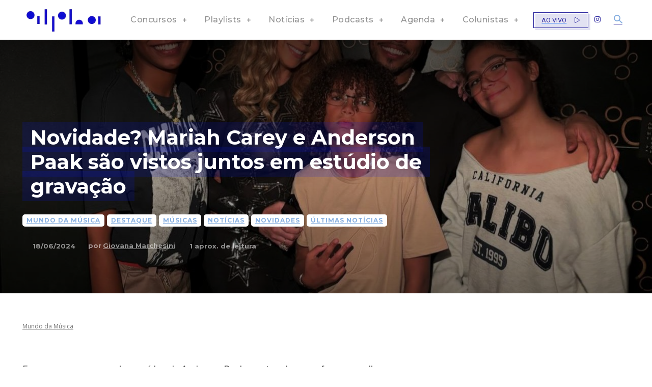

--- FILE ---
content_type: text/html; charset=UTF-8
request_url: https://alphafm.com.br/destaque/novidade-mariah-carey-e-anderson-paak-sao-vistos-juntos-em-estudio-de-gravacao/
body_size: 60950
content:
<!doctype html >
<!--[if IE 8]>    <html class="ie8" lang="en"> <![endif]-->
<!--[if IE 9]>    <html class="ie9" lang="en"> <![endif]-->
<!--[if gt IE 8]><!--> <html lang="pt-BR"> <!--<![endif]-->
<head>
    <title>Novidade? Mariah Carey e Anderson Paak são vistos juntos em estúdio de gravação | Alpha FM - 101.7</title>
    <meta charset="UTF-8" />
    <meta name="viewport" content="width=device-width, initial-scale=1.0">
    <link rel="pingback" href="https://alphafm.com.br/xmlrpc.php" />
    <script>!function(e,c){e[c]=e[c]+(e[c]&&" ")+"quform-js"}(document.documentElement,"className");</script><meta name='robots' content='max-image-preview:large' />
<link rel="icon" type="image/png" href="https://alphafm.com.br/wp-content/uploads/2024/02/favicon.png"><link rel='dns-prefetch' href='//cdn.jsdelivr.net' />
<link rel='dns-prefetch' href='//fonts.googleapis.com' />
<link rel='dns-prefetch' href='//www.googletagmanager.com' />
<link rel='dns-prefetch' href='//pagead2.googlesyndication.com' />
<link rel="alternate" type="application/rss+xml" title="Feed para Alpha FM - 101.7 &raquo;" href="https://alphafm.com.br/feed/" />
<link rel="alternate" type="application/rss+xml" title="Feed de comentários para Alpha FM - 101.7 &raquo;" href="https://alphafm.com.br/comments/feed/" />
<link rel="alternate" type="application/rss+xml" title="Feed de comentários para Alpha FM - 101.7 &raquo; Novidade? Mariah Carey e Anderson Paak são vistos juntos em estúdio de gravação" href="https://alphafm.com.br/noticias/novidade-mariah-carey-e-anderson-paak-sao-vistos-juntos-em-estudio-de-gravacao/feed/" />
<link rel="alternate" title="oEmbed (JSON)" type="application/json+oembed" href="https://alphafm.com.br/wp-json/oembed/1.0/embed?url=https%3A%2F%2Falphafm.com.br%2Fnoticias%2Fnovidade-mariah-carey-e-anderson-paak-sao-vistos-juntos-em-estudio-de-gravacao%2F" />
<link rel="alternate" title="oEmbed (XML)" type="text/xml+oembed" href="https://alphafm.com.br/wp-json/oembed/1.0/embed?url=https%3A%2F%2Falphafm.com.br%2Fnoticias%2Fnovidade-mariah-carey-e-anderson-paak-sao-vistos-juntos-em-estudio-de-gravacao%2F&#038;format=xml" />
<style id='wp-img-auto-sizes-contain-inline-css' type='text/css'>
img:is([sizes=auto i],[sizes^="auto," i]){contain-intrinsic-size:3000px 1500px}
/*# sourceURL=wp-img-auto-sizes-contain-inline-css */
</style>
<style id='wp-emoji-styles-inline-css' type='text/css'>

	img.wp-smiley, img.emoji {
		display: inline !important;
		border: none !important;
		box-shadow: none !important;
		height: 1em !important;
		width: 1em !important;
		margin: 0 0.07em !important;
		vertical-align: -0.1em !important;
		background: none !important;
		padding: 0 !important;
	}
/*# sourceURL=wp-emoji-styles-inline-css */
</style>
<style id='wp-block-library-inline-css' type='text/css'>
:root{--wp-block-synced-color:#7a00df;--wp-block-synced-color--rgb:122,0,223;--wp-bound-block-color:var(--wp-block-synced-color);--wp-editor-canvas-background:#ddd;--wp-admin-theme-color:#007cba;--wp-admin-theme-color--rgb:0,124,186;--wp-admin-theme-color-darker-10:#006ba1;--wp-admin-theme-color-darker-10--rgb:0,107,160.5;--wp-admin-theme-color-darker-20:#005a87;--wp-admin-theme-color-darker-20--rgb:0,90,135;--wp-admin-border-width-focus:2px}@media (min-resolution:192dpi){:root{--wp-admin-border-width-focus:1.5px}}.wp-element-button{cursor:pointer}:root .has-very-light-gray-background-color{background-color:#eee}:root .has-very-dark-gray-background-color{background-color:#313131}:root .has-very-light-gray-color{color:#eee}:root .has-very-dark-gray-color{color:#313131}:root .has-vivid-green-cyan-to-vivid-cyan-blue-gradient-background{background:linear-gradient(135deg,#00d084,#0693e3)}:root .has-purple-crush-gradient-background{background:linear-gradient(135deg,#34e2e4,#4721fb 50%,#ab1dfe)}:root .has-hazy-dawn-gradient-background{background:linear-gradient(135deg,#faaca8,#dad0ec)}:root .has-subdued-olive-gradient-background{background:linear-gradient(135deg,#fafae1,#67a671)}:root .has-atomic-cream-gradient-background{background:linear-gradient(135deg,#fdd79a,#004a59)}:root .has-nightshade-gradient-background{background:linear-gradient(135deg,#330968,#31cdcf)}:root .has-midnight-gradient-background{background:linear-gradient(135deg,#020381,#2874fc)}:root{--wp--preset--font-size--normal:16px;--wp--preset--font-size--huge:42px}.has-regular-font-size{font-size:1em}.has-larger-font-size{font-size:2.625em}.has-normal-font-size{font-size:var(--wp--preset--font-size--normal)}.has-huge-font-size{font-size:var(--wp--preset--font-size--huge)}.has-text-align-center{text-align:center}.has-text-align-left{text-align:left}.has-text-align-right{text-align:right}.has-fit-text{white-space:nowrap!important}#end-resizable-editor-section{display:none}.aligncenter{clear:both}.items-justified-left{justify-content:flex-start}.items-justified-center{justify-content:center}.items-justified-right{justify-content:flex-end}.items-justified-space-between{justify-content:space-between}.screen-reader-text{border:0;clip-path:inset(50%);height:1px;margin:-1px;overflow:hidden;padding:0;position:absolute;width:1px;word-wrap:normal!important}.screen-reader-text:focus{background-color:#ddd;clip-path:none;color:#444;display:block;font-size:1em;height:auto;left:5px;line-height:normal;padding:15px 23px 14px;text-decoration:none;top:5px;width:auto;z-index:100000}html :where(.has-border-color){border-style:solid}html :where([style*=border-top-color]){border-top-style:solid}html :where([style*=border-right-color]){border-right-style:solid}html :where([style*=border-bottom-color]){border-bottom-style:solid}html :where([style*=border-left-color]){border-left-style:solid}html :where([style*=border-width]){border-style:solid}html :where([style*=border-top-width]){border-top-style:solid}html :where([style*=border-right-width]){border-right-style:solid}html :where([style*=border-bottom-width]){border-bottom-style:solid}html :where([style*=border-left-width]){border-left-style:solid}html :where(img[class*=wp-image-]){height:auto;max-width:100%}:where(figure){margin:0 0 1em}html :where(.is-position-sticky){--wp-admin--admin-bar--position-offset:var(--wp-admin--admin-bar--height,0px)}@media screen and (max-width:600px){html :where(.is-position-sticky){--wp-admin--admin-bar--position-offset:0px}}

/*# sourceURL=wp-block-library-inline-css */
</style><style id='global-styles-inline-css' type='text/css'>
:root{--wp--preset--aspect-ratio--square: 1;--wp--preset--aspect-ratio--4-3: 4/3;--wp--preset--aspect-ratio--3-4: 3/4;--wp--preset--aspect-ratio--3-2: 3/2;--wp--preset--aspect-ratio--2-3: 2/3;--wp--preset--aspect-ratio--16-9: 16/9;--wp--preset--aspect-ratio--9-16: 9/16;--wp--preset--color--black: #000000;--wp--preset--color--cyan-bluish-gray: #abb8c3;--wp--preset--color--white: #ffffff;--wp--preset--color--pale-pink: #f78da7;--wp--preset--color--vivid-red: #cf2e2e;--wp--preset--color--luminous-vivid-orange: #ff6900;--wp--preset--color--luminous-vivid-amber: #fcb900;--wp--preset--color--light-green-cyan: #7bdcb5;--wp--preset--color--vivid-green-cyan: #00d084;--wp--preset--color--pale-cyan-blue: #8ed1fc;--wp--preset--color--vivid-cyan-blue: #0693e3;--wp--preset--color--vivid-purple: #9b51e0;--wp--preset--gradient--vivid-cyan-blue-to-vivid-purple: linear-gradient(135deg,rgb(6,147,227) 0%,rgb(155,81,224) 100%);--wp--preset--gradient--light-green-cyan-to-vivid-green-cyan: linear-gradient(135deg,rgb(122,220,180) 0%,rgb(0,208,130) 100%);--wp--preset--gradient--luminous-vivid-amber-to-luminous-vivid-orange: linear-gradient(135deg,rgb(252,185,0) 0%,rgb(255,105,0) 100%);--wp--preset--gradient--luminous-vivid-orange-to-vivid-red: linear-gradient(135deg,rgb(255,105,0) 0%,rgb(207,46,46) 100%);--wp--preset--gradient--very-light-gray-to-cyan-bluish-gray: linear-gradient(135deg,rgb(238,238,238) 0%,rgb(169,184,195) 100%);--wp--preset--gradient--cool-to-warm-spectrum: linear-gradient(135deg,rgb(74,234,220) 0%,rgb(151,120,209) 20%,rgb(207,42,186) 40%,rgb(238,44,130) 60%,rgb(251,105,98) 80%,rgb(254,248,76) 100%);--wp--preset--gradient--blush-light-purple: linear-gradient(135deg,rgb(255,206,236) 0%,rgb(152,150,240) 100%);--wp--preset--gradient--blush-bordeaux: linear-gradient(135deg,rgb(254,205,165) 0%,rgb(254,45,45) 50%,rgb(107,0,62) 100%);--wp--preset--gradient--luminous-dusk: linear-gradient(135deg,rgb(255,203,112) 0%,rgb(199,81,192) 50%,rgb(65,88,208) 100%);--wp--preset--gradient--pale-ocean: linear-gradient(135deg,rgb(255,245,203) 0%,rgb(182,227,212) 50%,rgb(51,167,181) 100%);--wp--preset--gradient--electric-grass: linear-gradient(135deg,rgb(202,248,128) 0%,rgb(113,206,126) 100%);--wp--preset--gradient--midnight: linear-gradient(135deg,rgb(2,3,129) 0%,rgb(40,116,252) 100%);--wp--preset--font-size--small: 11px;--wp--preset--font-size--medium: 20px;--wp--preset--font-size--large: 32px;--wp--preset--font-size--x-large: 42px;--wp--preset--font-size--regular: 15px;--wp--preset--font-size--larger: 50px;--wp--preset--spacing--20: 0.44rem;--wp--preset--spacing--30: 0.67rem;--wp--preset--spacing--40: 1rem;--wp--preset--spacing--50: 1.5rem;--wp--preset--spacing--60: 2.25rem;--wp--preset--spacing--70: 3.38rem;--wp--preset--spacing--80: 5.06rem;--wp--preset--shadow--natural: 6px 6px 9px rgba(0, 0, 0, 0.2);--wp--preset--shadow--deep: 12px 12px 50px rgba(0, 0, 0, 0.4);--wp--preset--shadow--sharp: 6px 6px 0px rgba(0, 0, 0, 0.2);--wp--preset--shadow--outlined: 6px 6px 0px -3px rgb(255, 255, 255), 6px 6px rgb(0, 0, 0);--wp--preset--shadow--crisp: 6px 6px 0px rgb(0, 0, 0);}:where(.is-layout-flex){gap: 0.5em;}:where(.is-layout-grid){gap: 0.5em;}body .is-layout-flex{display: flex;}.is-layout-flex{flex-wrap: wrap;align-items: center;}.is-layout-flex > :is(*, div){margin: 0;}body .is-layout-grid{display: grid;}.is-layout-grid > :is(*, div){margin: 0;}:where(.wp-block-columns.is-layout-flex){gap: 2em;}:where(.wp-block-columns.is-layout-grid){gap: 2em;}:where(.wp-block-post-template.is-layout-flex){gap: 1.25em;}:where(.wp-block-post-template.is-layout-grid){gap: 1.25em;}.has-black-color{color: var(--wp--preset--color--black) !important;}.has-cyan-bluish-gray-color{color: var(--wp--preset--color--cyan-bluish-gray) !important;}.has-white-color{color: var(--wp--preset--color--white) !important;}.has-pale-pink-color{color: var(--wp--preset--color--pale-pink) !important;}.has-vivid-red-color{color: var(--wp--preset--color--vivid-red) !important;}.has-luminous-vivid-orange-color{color: var(--wp--preset--color--luminous-vivid-orange) !important;}.has-luminous-vivid-amber-color{color: var(--wp--preset--color--luminous-vivid-amber) !important;}.has-light-green-cyan-color{color: var(--wp--preset--color--light-green-cyan) !important;}.has-vivid-green-cyan-color{color: var(--wp--preset--color--vivid-green-cyan) !important;}.has-pale-cyan-blue-color{color: var(--wp--preset--color--pale-cyan-blue) !important;}.has-vivid-cyan-blue-color{color: var(--wp--preset--color--vivid-cyan-blue) !important;}.has-vivid-purple-color{color: var(--wp--preset--color--vivid-purple) !important;}.has-black-background-color{background-color: var(--wp--preset--color--black) !important;}.has-cyan-bluish-gray-background-color{background-color: var(--wp--preset--color--cyan-bluish-gray) !important;}.has-white-background-color{background-color: var(--wp--preset--color--white) !important;}.has-pale-pink-background-color{background-color: var(--wp--preset--color--pale-pink) !important;}.has-vivid-red-background-color{background-color: var(--wp--preset--color--vivid-red) !important;}.has-luminous-vivid-orange-background-color{background-color: var(--wp--preset--color--luminous-vivid-orange) !important;}.has-luminous-vivid-amber-background-color{background-color: var(--wp--preset--color--luminous-vivid-amber) !important;}.has-light-green-cyan-background-color{background-color: var(--wp--preset--color--light-green-cyan) !important;}.has-vivid-green-cyan-background-color{background-color: var(--wp--preset--color--vivid-green-cyan) !important;}.has-pale-cyan-blue-background-color{background-color: var(--wp--preset--color--pale-cyan-blue) !important;}.has-vivid-cyan-blue-background-color{background-color: var(--wp--preset--color--vivid-cyan-blue) !important;}.has-vivid-purple-background-color{background-color: var(--wp--preset--color--vivid-purple) !important;}.has-black-border-color{border-color: var(--wp--preset--color--black) !important;}.has-cyan-bluish-gray-border-color{border-color: var(--wp--preset--color--cyan-bluish-gray) !important;}.has-white-border-color{border-color: var(--wp--preset--color--white) !important;}.has-pale-pink-border-color{border-color: var(--wp--preset--color--pale-pink) !important;}.has-vivid-red-border-color{border-color: var(--wp--preset--color--vivid-red) !important;}.has-luminous-vivid-orange-border-color{border-color: var(--wp--preset--color--luminous-vivid-orange) !important;}.has-luminous-vivid-amber-border-color{border-color: var(--wp--preset--color--luminous-vivid-amber) !important;}.has-light-green-cyan-border-color{border-color: var(--wp--preset--color--light-green-cyan) !important;}.has-vivid-green-cyan-border-color{border-color: var(--wp--preset--color--vivid-green-cyan) !important;}.has-pale-cyan-blue-border-color{border-color: var(--wp--preset--color--pale-cyan-blue) !important;}.has-vivid-cyan-blue-border-color{border-color: var(--wp--preset--color--vivid-cyan-blue) !important;}.has-vivid-purple-border-color{border-color: var(--wp--preset--color--vivid-purple) !important;}.has-vivid-cyan-blue-to-vivid-purple-gradient-background{background: var(--wp--preset--gradient--vivid-cyan-blue-to-vivid-purple) !important;}.has-light-green-cyan-to-vivid-green-cyan-gradient-background{background: var(--wp--preset--gradient--light-green-cyan-to-vivid-green-cyan) !important;}.has-luminous-vivid-amber-to-luminous-vivid-orange-gradient-background{background: var(--wp--preset--gradient--luminous-vivid-amber-to-luminous-vivid-orange) !important;}.has-luminous-vivid-orange-to-vivid-red-gradient-background{background: var(--wp--preset--gradient--luminous-vivid-orange-to-vivid-red) !important;}.has-very-light-gray-to-cyan-bluish-gray-gradient-background{background: var(--wp--preset--gradient--very-light-gray-to-cyan-bluish-gray) !important;}.has-cool-to-warm-spectrum-gradient-background{background: var(--wp--preset--gradient--cool-to-warm-spectrum) !important;}.has-blush-light-purple-gradient-background{background: var(--wp--preset--gradient--blush-light-purple) !important;}.has-blush-bordeaux-gradient-background{background: var(--wp--preset--gradient--blush-bordeaux) !important;}.has-luminous-dusk-gradient-background{background: var(--wp--preset--gradient--luminous-dusk) !important;}.has-pale-ocean-gradient-background{background: var(--wp--preset--gradient--pale-ocean) !important;}.has-electric-grass-gradient-background{background: var(--wp--preset--gradient--electric-grass) !important;}.has-midnight-gradient-background{background: var(--wp--preset--gradient--midnight) !important;}.has-small-font-size{font-size: var(--wp--preset--font-size--small) !important;}.has-medium-font-size{font-size: var(--wp--preset--font-size--medium) !important;}.has-large-font-size{font-size: var(--wp--preset--font-size--large) !important;}.has-x-large-font-size{font-size: var(--wp--preset--font-size--x-large) !important;}
/*# sourceURL=global-styles-inline-css */
</style>

<style id='classic-theme-styles-inline-css' type='text/css'>
/*! This file is auto-generated */
.wp-block-button__link{color:#fff;background-color:#32373c;border-radius:9999px;box-shadow:none;text-decoration:none;padding:calc(.667em + 2px) calc(1.333em + 2px);font-size:1.125em}.wp-block-file__button{background:#32373c;color:#fff;text-decoration:none}
/*# sourceURL=/wp-includes/css/classic-themes.min.css */
</style>
<link rel='stylesheet' id='quform-css' href='https://alphafm.com.br/wp-content/plugins/quform/cache/quform.css?ver=1769433608' type='text/css' media='all' />
<link rel='stylesheet' id='td-plugin-newsletter-css' href='https://alphafm.com.br/wp-content/plugins/td-newsletter/style.css?ver=12.6.6' type='text/css' media='all' />
<link rel='stylesheet' id='td-plugin-multi-purpose-css' href='https://alphafm.com.br/wp-content/plugins/td-composer/td-multi-purpose/style.css?ver=72f925014dc5642945728092f057897e' type='text/css' media='all' />
<link rel='stylesheet' id='google-fonts-style-css' href='https://fonts.googleapis.com/css?family=Montserrat%3A400%2C500%2C700%7COpen+Sans%3A400%2C600%2C700%2C500%7CRoboto%3A400%2C600%2C700%2C500%7CMontserrat%3A700%2C500%2C400&#038;display=swap&#038;ver=12.6.6' type='text/css' media='all' />
<link rel='stylesheet' id='tds-front-css' href='https://alphafm.com.br/wp-content/plugins/td-subscription/assets/css/tds-front.css?ver=1.6,1' type='text/css' media='all' />
<link rel='stylesheet' id='td-multipurpose-css' href='https://alphafm.com.br/wp-content/plugins/td-composer/assets/fonts/td-multipurpose/td-multipurpose.css?ver=72f925014dc5642945728092f057897e' type='text/css' media='all' />
<link rel='stylesheet' id='typicons-css' href='https://alphafm.com.br/wp-content/plugins/td-composer/assets/fonts/typicons/typicons.css?ver=72f925014dc5642945728092f057897e' type='text/css' media='all' />
<link rel='stylesheet' id='font_awesome-css' href='https://alphafm.com.br/wp-content/plugins/td-composer/assets/fonts/font-awesome/font-awesome.css?ver=72f925014dc5642945728092f057897e' type='text/css' media='all' />
<link rel='stylesheet' id='td-theme-css' href='https://alphafm.com.br/wp-content/themes/Newspaper/style.css?ver=12.6.6' type='text/css' media='all' />
<style id='td-theme-inline-css' type='text/css'>@media (max-width:767px){.td-header-desktop-wrap{display:none}}@media (min-width:767px){.td-header-mobile-wrap{display:none}}</style>
<link rel='stylesheet' id='td-legacy-framework-front-style-css' href='https://alphafm.com.br/wp-content/plugins/td-composer/legacy/Newspaper/assets/css/td_legacy_main.css?ver=72f925014dc5642945728092f057897e' type='text/css' media='all' />
<link rel='stylesheet' id='td-standard-pack-framework-front-style-css' href='https://alphafm.com.br/wp-content/plugins/td-standard-pack/Newspaper/assets/css/td_standard_pack_main.css?ver=8f2d47acef43f76b1dfa75a39c0fe3df' type='text/css' media='all' />
<link rel='stylesheet' id='tdb_style_cloud_templates_front-css' href='https://alphafm.com.br/wp-content/plugins/td-cloud-library/assets/css/tdb_main.css?ver=b379c96c54343541fd8742379a419361' type='text/css' media='all' />
<link rel='stylesheet' id='td-bootstrap-css-cdn-css' href='https://cdn.jsdelivr.net/npm/bootstrap@5.3.2/dist/css/bootstrap.min.css?ver=5.3.2' type='text/css' media='all' />
<script type="text/javascript" src="https://alphafm.com.br/wp-includes/js/jquery/jquery.min.js?ver=3.7.1" id="jquery-core-js"></script>
<script type="text/javascript" src="https://alphafm.com.br/wp-includes/js/jquery/jquery-migrate.min.js?ver=3.4.1" id="jquery-migrate-js"></script>
<link rel="https://api.w.org/" href="https://alphafm.com.br/wp-json/" /><link rel="alternate" title="JSON" type="application/json" href="https://alphafm.com.br/wp-json/wp/v2/posts/59158" /><link rel="EditURI" type="application/rsd+xml" title="RSD" href="https://alphafm.com.br/xmlrpc.php?rsd" />
<meta name="generator" content="WordPress 6.9" />
<link rel="canonical" href="https://alphafm.com.br/noticias/novidade-mariah-carey-e-anderson-paak-sao-vistos-juntos-em-estudio-de-gravacao/" />
<link rel='shortlink' href='https://alphafm.com.br/?p=59158' />
<meta name="cdp-version" content="1.4.7" /><meta name="generator" content="Site Kit by Google 1.129.1" />    <script>
        window.tdb_global_vars = {"wpRestUrl":"https:\/\/alphafm.com.br\/wp-json\/","permalinkStructure":"\/%category%\/%postname%\/"};
        window.tdb_p_autoload_vars = {"isAjax":false,"isAdminBarShowing":false,"autoloadScrollPercent":50,"postAutoloadStatus":"off","origPostEditUrl":null};
    </script>
    
    <style id="tdb-global-colors">:root{--accent-color-1:#e52e2e;--accent-color-2:#FF4A4A;--base-color-1:#131F49;--light-color-1:#EDEDED;--light-border:#EDEDED;--base-gray:#717176;--light-gray:#F1F4F7;--light-red:#FCF7F5;--dark-border:#b1b4bc;--mm-custom-color-4:#e53063;--mm-custom-color-5:#f7f9f9;--mm-custom-color-1:#0E223B;--mm-custom-color-2:#d62264;--mm-custom-color-3:#808893;--today-news-dark-bg:#000000;--today-news-accent:#CE0000;--today-news-white:#FFFFFF;--today-news-white-transparent:rgba(255,255,255,0.75);--today-news-white-transparent2:rgba(255,255,255,0.1);--today-news-dark-gray:#222222;--today-news-light-gray:#d8d8d8;--eastcoastcheck-primary:#ffc03a;--eastcoastcheck-accent:#d2930b;--eastcoastcheck-black:#131d23;--eastcoastcheck-darkgrey:#4D5860;--eastcoastcheck-bluegrey:#abb8c0;--eastcoastcheck-grey:#e6eaed;--eastcoastcheck-lightgrey:#FBFBFB;--eastcoastcheck-white:#FFFFFF;--eastcoastcheck-bluegrey2:#5d7e93;--reel-news-white:#FFFFFF;--reel-news-black:#000000;--reel-news-accent:#312DA1;--reel-news-light-grey:#919191;--reel-news-black-transparent:rgba(0,0,0,0.85);--reel-news-red:#ff0000;--reel-news-dark-gray:#313131;--reel-news-transparent:rgba(255,255,255,0.55);--accent-color:#fff}</style>

    
	            <style id="tdb-global-fonts">
                
:root{--global-font-1:Poppins;--global-font-2:Roboto Condensed;--global-font-3:PT Serif;--global-1:Plus Jakarta Sans;--global-2:Red Hat Display;--global-3:Pinyon Script;--today_news_default:Montserrat;--eastcoast-global:Jost;--eastcoast-accent:Smooch;}
            </style>
                <!-- <script>
        document.addEventListener("DOMContentLoaded", function() {
            console.log('Script to remove banners from Primeiro Lugar Audiência theme');
            let bannerHomeId = setInterval(() => {
                const aTag = document.querySelector('.tdi_186');

                console.log('Checking for banner on homepage', aTag);
                if (aTag) {
                    console.log('Removing banner from homepage');
                    aTag.innerHTML = '';
                    clearInterval(bannerHomeId);
                }
            }, 500);

            let bannerMateriasId = setInterval(() => {
                const aTag = document.querySelector('.tdi_116');
                console.log('Checking for banner on articles', aTag);
                if (aTag) {
                    console.log('Removing banner from articles');
                    aTag.innerHTML = '';
                    clearInterval(bannerMateriasId);
                }
            }, 500);
        });
    </script> -->

    <script>
        let counter_bannerLarge = 0;

        let bannerLarge = setInterval(() => {
            if (counter_bannerLarge > 10) {
                clearInterval(bannerLarge);
            }
            counter_bannerLarge++;

            const aTag = document.querySelector('.td_spot_img_all');

            if (aTag && aTag.innerHTML.includes("1170x")) {
                aTag.remove()
                console.log('Banner edited to homepage');
                clearInterval(bannerLarge);
            }
        }, 200);

        let counter_bannerMini = 0;

        let bannerMini = setInterval(() => {
            if (counter_bannerMini > 10) {
                clearInterval(bannerMini);
            }
            counter_bannerMini++;

            const aTag = document.querySelector('.td_spot_img_all');

            if (aTag && aTag.innerHTML.includes("BANNER_350X290_1-LUGAR.png")) {
                aTag.remove()
                console.log('Banner edited to articles');
                clearInterval(bannerMini);
            }
        }, 200);

        let counter_bannerMid = 0;

        let bannerMid = setInterval(() => {
            if (counter_bannerMid > 10) {
                clearInterval(bannerMid);
            }
            counter_bannerMid++;

            const aTag = document.querySelector('.tdi_135');

            if (aTag) {
                aTag.remove()
                console.log('Banner home page');
                clearInterval(bannerMid);
            }
        }, 200);

        let counter_bannerAAAAAAAAAAA = 0;

        let bannerAAAAAAAAA = setInterval(() => {
            if (counter_bannerAAAAAAAAAAA > 10) {
                clearInterval(bannerAAAAAAAAA);
            }
            counter_bannerAAAAAAAAAAA++;

            const aTag = document.querySelector('.tdi_128');

            if (aTag) {
                aTag.remove()
                console.log('Banner home page');
                clearInterval(bannerAAAAAAAAA);
            }
        }, 200);
    </script>
        <script type="module" onload="insideAd.initialize({
                apiKey:'62b2733ce4b0bce4ae364499',
                apiToken:'7a81b1b9e4b5493ba3d71467c035ca48f577f5cac3eb481a81975af5d4480914',
                baseUrl:'https://inside-ads.services.c1.streann.com/'
            })" src="https://ads.streann.tech/inside-ad.js">
        </script>
        <!-- ======================== -->
    <!-- HEAD SECTION: GPT Loader & Slot Definition -->
    <!-- ======================== -->
    <!-- <script async src="https://securepubads.g.doubleclick.net/tag/js/gpt.js"></script>
    <script>
        window.googletag = window.googletag || {
            cmd: []
        };

        googletag.cmd.push(function() {
            // Define ad slots
            googletag.defineSlot('/22290518902/alphafm_skyscraper', [
                    [120, 600],
                    [160, 600]
                ], 'div-gpt-ad-4809564-1')
                .addService(googletag.pubads());
            googletag.defineSlot('/22290518902/alphafm_half_page', [
                    [300, 600]
                ], 'div-gpt-ad-4809564-2')
                .addService(googletag.pubads());
            googletag.defineSlot('/22290518902/alphafm_leaderboard', [
                    [728, 90]
                ], 'div-gpt-ad-4809564-3')
                .addService(googletag.pubads());
            googletag.defineSlot('/22290518902/alphafm_leaderboard_2', [
                    [728, 90],
                    [970, 250],
                    [970, 90]
                ], 'div-gpt-ad-7334189-4')
                .addService(googletag.pubads());

            googletag.pubads().enableSingleRequest();
            googletag.pubads().collapseEmptyDivs();
            googletag.enableServices();
        });
    </script> -->

<!-- Metatags do Google AdSense adicionado pelo Site Kit -->
<meta name="google-adsense-platform-account" content="ca-host-pub-2644536267352236">
<meta name="google-adsense-platform-domain" content="sitekit.withgoogle.com">
<!-- Fim das metatags do Google AdSense adicionado pelo Site Kit -->

<!-- Snippet do Google Adsense adicionado pelo Site Kit -->
<script type="text/javascript" async="async" src="https://pagead2.googlesyndication.com/pagead/js/adsbygoogle.js?client=ca-pub-2132984288550466&amp;host=ca-host-pub-2644536267352236" crossorigin="anonymous"></script>

<!-- Finalizar o snippet do Google Adsense adicionado pelo Site Kit -->

<!-- JS generated by theme -->

<script type="text/javascript" id="td-generated-header-js">
    
    

	    var tdBlocksArray = []; //here we store all the items for the current page

	    // td_block class - each ajax block uses a object of this class for requests
	    function tdBlock() {
		    this.id = '';
		    this.block_type = 1; //block type id (1-234 etc)
		    this.atts = '';
		    this.td_column_number = '';
		    this.td_current_page = 1; //
		    this.post_count = 0; //from wp
		    this.found_posts = 0; //from wp
		    this.max_num_pages = 0; //from wp
		    this.td_filter_value = ''; //current live filter value
		    this.is_ajax_running = false;
		    this.td_user_action = ''; // load more or infinite loader (used by the animation)
		    this.header_color = '';
		    this.ajax_pagination_infinite_stop = ''; //show load more at page x
	    }

        // td_js_generator - mini detector
        ( function () {
            var htmlTag = document.getElementsByTagName("html")[0];

	        if ( navigator.userAgent.indexOf("MSIE 10.0") > -1 ) {
                htmlTag.className += ' ie10';
            }

            if ( !!navigator.userAgent.match(/Trident.*rv\:11\./) ) {
                htmlTag.className += ' ie11';
            }

	        if ( navigator.userAgent.indexOf("Edge") > -1 ) {
                htmlTag.className += ' ieEdge';
            }

            if ( /(iPad|iPhone|iPod)/g.test(navigator.userAgent) ) {
                htmlTag.className += ' td-md-is-ios';
            }

            var user_agent = navigator.userAgent.toLowerCase();
            if ( user_agent.indexOf("android") > -1 ) {
                htmlTag.className += ' td-md-is-android';
            }

            if ( -1 !== navigator.userAgent.indexOf('Mac OS X')  ) {
                htmlTag.className += ' td-md-is-os-x';
            }

            if ( /chrom(e|ium)/.test(navigator.userAgent.toLowerCase()) ) {
               htmlTag.className += ' td-md-is-chrome';
            }

            if ( -1 !== navigator.userAgent.indexOf('Firefox') ) {
                htmlTag.className += ' td-md-is-firefox';
            }

            if ( -1 !== navigator.userAgent.indexOf('Safari') && -1 === navigator.userAgent.indexOf('Chrome') ) {
                htmlTag.className += ' td-md-is-safari';
            }

            if( -1 !== navigator.userAgent.indexOf('IEMobile') ){
                htmlTag.className += ' td-md-is-iemobile';
            }

        })();

        var tdLocalCache = {};

        ( function () {
            "use strict";

            tdLocalCache = {
                data: {},
                remove: function (resource_id) {
                    delete tdLocalCache.data[resource_id];
                },
                exist: function (resource_id) {
                    return tdLocalCache.data.hasOwnProperty(resource_id) && tdLocalCache.data[resource_id] !== null;
                },
                get: function (resource_id) {
                    return tdLocalCache.data[resource_id];
                },
                set: function (resource_id, cachedData) {
                    tdLocalCache.remove(resource_id);
                    tdLocalCache.data[resource_id] = cachedData;
                }
            };
        })();

    
    
var td_viewport_interval_list=[{"limitBottom":767,"sidebarWidth":228},{"limitBottom":1018,"sidebarWidth":300},{"limitBottom":1140,"sidebarWidth":324}];
var td_animation_stack_effect="type0";
var tds_animation_stack=true;
var td_animation_stack_specific_selectors=".entry-thumb, img, .td-lazy-img";
var td_animation_stack_general_selectors=".td-animation-stack img, .td-animation-stack .entry-thumb, .post img, .td-animation-stack .td-lazy-img";
var tds_show_more_info="Show more info";
var tds_show_less_info="Show less info";
var tdc_is_installed="yes";
var td_ajax_url="https:\/\/alphafm.com.br\/wp-admin\/admin-ajax.php?td_theme_name=Newspaper&v=12.6.6";
var td_get_template_directory_uri="https:\/\/alphafm.com.br\/wp-content\/plugins\/td-composer\/legacy\/common";
var tds_snap_menu="";
var tds_logo_on_sticky="";
var tds_header_style="";
var td_please_wait="Aguarde...";
var td_email_user_pass_incorrect="Usu\u00e1rio ou senha incorreta!";
var td_email_user_incorrect="E-mail ou nome de usu\u00e1rio incorreto!";
var td_email_incorrect="E-mail incorreto!";
var td_user_incorrect="Nome de usu\u00e1rio incorreto!";
var td_email_user_empty="E-mail ou nome de usu\u00e1rio vazio!";
var td_pass_empty="Passe vazio!";
var td_pass_pattern_incorrect="Padr\u00e3o de passagem inv\u00e1lido!";
var td_retype_pass_incorrect="Retyped Pass incorrect!";
var tds_more_articles_on_post_enable="";
var tds_more_articles_on_post_time_to_wait="";
var tds_more_articles_on_post_pages_distance_from_top=0;
var tds_captcha="";
var tds_theme_color_site_wide="#312da1";
var tds_smart_sidebar="";
var tdThemeName="Newspaper";
var tdThemeNameWl="Newspaper";
var td_magnific_popup_translation_tPrev="Anterior (Seta a esquerda )";
var td_magnific_popup_translation_tNext="Avan\u00e7ar (tecla de seta para a direita)";
var td_magnific_popup_translation_tCounter="%curr% de %total%";
var td_magnific_popup_translation_ajax_tError="O conte\u00fado de %url% n\u00e3o pode ser carregado.";
var td_magnific_popup_translation_image_tError="A imagem #%curr% n\u00e3o pode ser carregada.";
var tdBlockNonce="515b970141";
var tdMobileMenu="enabled";
var tdMobileSearch="enabled";
var tdDateNamesI18n={"month_names":["janeiro","fevereiro","mar\u00e7o","abril","maio","junho","julho","agosto","setembro","outubro","novembro","dezembro"],"month_names_short":["jan","fev","mar","abr","maio","jun","jul","ago","set","out","nov","dez"],"day_names":["domingo","segunda-feira","ter\u00e7a-feira","quarta-feira","quinta-feira","sexta-feira","s\u00e1bado"],"day_names_short":["dom","seg","ter","qua","qui","sex","s\u00e1b"]};
var td_reset_pass_empty="Please enter a new password before proceeding.";
var td_reset_pass_confirm_empty="Please confirm the new password before proceeding.";
var td_reset_pass_not_matching="Please make sure that the passwords match.";
var tdb_modal_confirm="Save";
var tdb_modal_cancel="Cancel";
var tdb_modal_confirm_alt="Yes";
var tdb_modal_cancel_alt="No";
var td_deploy_mode="deploy";
var td_ad_background_click_link="";
var td_ad_background_click_target="";
</script>


<!-- Header style compiled by theme -->

<style>#td-mobile-nav,#td-mobile-nav .wpb_button,.td-search-wrap-mob{font-family:Montserrat}:root{--td_excl_label:'EXCLUSIVO';--td_theme_color:#312da1;--td_slider_text:rgba(49,45,161,0.7);--td_mobile_gradient_one_mob:#000000;--td_mobile_gradient_two_mob:#000000;--td_mobile_text_active_color:#ffffff;--td_mobile_button_background_mob:#312da1;--td_mobile_button_color_mob:#ffffff;--td_mobile_text_color:#919191}.td-header-style-12 .td-header-menu-wrap-full,.td-header-style-12 .td-affix,.td-grid-style-1.td-hover-1 .td-big-grid-post:hover .td-post-category,.td-grid-style-5.td-hover-1 .td-big-grid-post:hover .td-post-category,.td_category_template_3 .td-current-sub-category,.td_category_template_8 .td-category-header .td-category a.td-current-sub-category,.td_category_template_4 .td-category-siblings .td-category a:hover,.td_block_big_grid_9.td-grid-style-1 .td-post-category,.td_block_big_grid_9.td-grid-style-5 .td-post-category,.td-grid-style-6.td-hover-1 .td-module-thumb:after,.tdm-menu-active-style5 .td-header-menu-wrap .sf-menu>.current-menu-item>a,.tdm-menu-active-style5 .td-header-menu-wrap .sf-menu>.current-menu-ancestor>a,.tdm-menu-active-style5 .td-header-menu-wrap .sf-menu>.current-category-ancestor>a,.tdm-menu-active-style5 .td-header-menu-wrap .sf-menu>li>a:hover,.tdm-menu-active-style5 .td-header-menu-wrap .sf-menu>.sfHover>a{background-color:#312da1}.td_mega_menu_sub_cats .cur-sub-cat,.td-mega-span h3 a:hover,.td_mod_mega_menu:hover .entry-title a,.header-search-wrap .result-msg a:hover,.td-header-top-menu .td-drop-down-search .td_module_wrap:hover .entry-title a,.td-header-top-menu .td-icon-search:hover,.td-header-wrap .result-msg a:hover,.top-header-menu li a:hover,.top-header-menu .current-menu-item>a,.top-header-menu .current-menu-ancestor>a,.top-header-menu .current-category-ancestor>a,.td-social-icon-wrap>a:hover,.td-header-sp-top-widget .td-social-icon-wrap a:hover,.td_mod_related_posts:hover h3>a,.td-post-template-11 .td-related-title .td-related-left:hover,.td-post-template-11 .td-related-title .td-related-right:hover,.td-post-template-11 .td-related-title .td-cur-simple-item,.td-post-template-11 .td_block_related_posts .td-next-prev-wrap a:hover,.td-category-header .td-pulldown-category-filter-link:hover,.td-category-siblings .td-subcat-dropdown a:hover,.td-category-siblings .td-subcat-dropdown a.td-current-sub-category,.footer-text-wrap .footer-email-wrap a,.footer-social-wrap a:hover,.td_module_17 .td-read-more a:hover,.td_module_18 .td-read-more a:hover,.td_module_19 .td-post-author-name a:hover,.td-pulldown-syle-2 .td-subcat-dropdown:hover .td-subcat-more span,.td-pulldown-syle-2 .td-subcat-dropdown:hover .td-subcat-more i,.td-pulldown-syle-3 .td-subcat-dropdown:hover .td-subcat-more span,.td-pulldown-syle-3 .td-subcat-dropdown:hover .td-subcat-more i,.tdm-menu-active-style3 .tdm-header.td-header-wrap .sf-menu>.current-category-ancestor>a,.tdm-menu-active-style3 .tdm-header.td-header-wrap .sf-menu>.current-menu-ancestor>a,.tdm-menu-active-style3 .tdm-header.td-header-wrap .sf-menu>.current-menu-item>a,.tdm-menu-active-style3 .tdm-header.td-header-wrap .sf-menu>.sfHover>a,.tdm-menu-active-style3 .tdm-header.td-header-wrap .sf-menu>li>a:hover{color:#312da1}.td-mega-menu-page .wpb_content_element ul li a:hover,.td-theme-wrap .td-aj-search-results .td_module_wrap:hover .entry-title a,.td-theme-wrap .header-search-wrap .result-msg a:hover{color:#312da1!important}.td_category_template_8 .td-category-header .td-category a.td-current-sub-category,.td_category_template_4 .td-category-siblings .td-category a:hover,.tdm-menu-active-style4 .tdm-header .sf-menu>.current-menu-item>a,.tdm-menu-active-style4 .tdm-header .sf-menu>.current-menu-ancestor>a,.tdm-menu-active-style4 .tdm-header .sf-menu>.current-category-ancestor>a,.tdm-menu-active-style4 .tdm-header .sf-menu>li>a:hover,.tdm-menu-active-style4 .tdm-header .sf-menu>.sfHover>a{border-color:#312da1}#td-mobile-nav,#td-mobile-nav .wpb_button,.td-search-wrap-mob{font-family:Montserrat}:root{--td_excl_label:'EXCLUSIVO';--td_theme_color:#312da1;--td_slider_text:rgba(49,45,161,0.7);--td_mobile_gradient_one_mob:#000000;--td_mobile_gradient_two_mob:#000000;--td_mobile_text_active_color:#ffffff;--td_mobile_button_background_mob:#312da1;--td_mobile_button_color_mob:#ffffff;--td_mobile_text_color:#919191}.td-header-style-12 .td-header-menu-wrap-full,.td-header-style-12 .td-affix,.td-grid-style-1.td-hover-1 .td-big-grid-post:hover .td-post-category,.td-grid-style-5.td-hover-1 .td-big-grid-post:hover .td-post-category,.td_category_template_3 .td-current-sub-category,.td_category_template_8 .td-category-header .td-category a.td-current-sub-category,.td_category_template_4 .td-category-siblings .td-category a:hover,.td_block_big_grid_9.td-grid-style-1 .td-post-category,.td_block_big_grid_9.td-grid-style-5 .td-post-category,.td-grid-style-6.td-hover-1 .td-module-thumb:after,.tdm-menu-active-style5 .td-header-menu-wrap .sf-menu>.current-menu-item>a,.tdm-menu-active-style5 .td-header-menu-wrap .sf-menu>.current-menu-ancestor>a,.tdm-menu-active-style5 .td-header-menu-wrap .sf-menu>.current-category-ancestor>a,.tdm-menu-active-style5 .td-header-menu-wrap .sf-menu>li>a:hover,.tdm-menu-active-style5 .td-header-menu-wrap .sf-menu>.sfHover>a{background-color:#312da1}.td_mega_menu_sub_cats .cur-sub-cat,.td-mega-span h3 a:hover,.td_mod_mega_menu:hover .entry-title a,.header-search-wrap .result-msg a:hover,.td-header-top-menu .td-drop-down-search .td_module_wrap:hover .entry-title a,.td-header-top-menu .td-icon-search:hover,.td-header-wrap .result-msg a:hover,.top-header-menu li a:hover,.top-header-menu .current-menu-item>a,.top-header-menu .current-menu-ancestor>a,.top-header-menu .current-category-ancestor>a,.td-social-icon-wrap>a:hover,.td-header-sp-top-widget .td-social-icon-wrap a:hover,.td_mod_related_posts:hover h3>a,.td-post-template-11 .td-related-title .td-related-left:hover,.td-post-template-11 .td-related-title .td-related-right:hover,.td-post-template-11 .td-related-title .td-cur-simple-item,.td-post-template-11 .td_block_related_posts .td-next-prev-wrap a:hover,.td-category-header .td-pulldown-category-filter-link:hover,.td-category-siblings .td-subcat-dropdown a:hover,.td-category-siblings .td-subcat-dropdown a.td-current-sub-category,.footer-text-wrap .footer-email-wrap a,.footer-social-wrap a:hover,.td_module_17 .td-read-more a:hover,.td_module_18 .td-read-more a:hover,.td_module_19 .td-post-author-name a:hover,.td-pulldown-syle-2 .td-subcat-dropdown:hover .td-subcat-more span,.td-pulldown-syle-2 .td-subcat-dropdown:hover .td-subcat-more i,.td-pulldown-syle-3 .td-subcat-dropdown:hover .td-subcat-more span,.td-pulldown-syle-3 .td-subcat-dropdown:hover .td-subcat-more i,.tdm-menu-active-style3 .tdm-header.td-header-wrap .sf-menu>.current-category-ancestor>a,.tdm-menu-active-style3 .tdm-header.td-header-wrap .sf-menu>.current-menu-ancestor>a,.tdm-menu-active-style3 .tdm-header.td-header-wrap .sf-menu>.current-menu-item>a,.tdm-menu-active-style3 .tdm-header.td-header-wrap .sf-menu>.sfHover>a,.tdm-menu-active-style3 .tdm-header.td-header-wrap .sf-menu>li>a:hover{color:#312da1}.td-mega-menu-page .wpb_content_element ul li a:hover,.td-theme-wrap .td-aj-search-results .td_module_wrap:hover .entry-title a,.td-theme-wrap .header-search-wrap .result-msg a:hover{color:#312da1!important}.td_category_template_8 .td-category-header .td-category a.td-current-sub-category,.td_category_template_4 .td-category-siblings .td-category a:hover,.tdm-menu-active-style4 .tdm-header .sf-menu>.current-menu-item>a,.tdm-menu-active-style4 .tdm-header .sf-menu>.current-menu-ancestor>a,.tdm-menu-active-style4 .tdm-header .sf-menu>.current-category-ancestor>a,.tdm-menu-active-style4 .tdm-header .sf-menu>li>a:hover,.tdm-menu-active-style4 .tdm-header .sf-menu>.sfHover>a{border-color:#312da1}</style>

<!-- Google tag (gtag.js) -->
<script async src="https://www.googletagmanager.com/gtag/js?id=G-1HH2LDDS34"></script>
<script>
  window.dataLayer = window.dataLayer || [];
  function gtag(){dataLayer.push(arguments);}
  gtag('js', new Date());

  gtag('config', 'G-1HH2LDDS34');
</script>


<!-- Button style compiled by theme -->

<style>.tdm-btn-style1{background-color:#312da1}.tdm-btn-style2:before{border-color:#312da1}.tdm-btn-style2{color:#312da1}.tdm-btn-style3{-webkit-box-shadow:0 2px 16px #312da1;-moz-box-shadow:0 2px 16px #312da1;box-shadow:0 2px 16px #312da1}.tdm-btn-style3:hover{-webkit-box-shadow:0 4px 26px #312da1;-moz-box-shadow:0 4px 26px #312da1;box-shadow:0 4px 26px #312da1}</style>

	<style id="tdw-css-placeholder">:root{--reel-news-black-transparent:#ffffff;--reel-news-white:#1224ce}#td-mobile-nav .td-guest-wrap{height:40px;text-align:center;display:none}:root{--reel-news-black-transparent:#ffffff;--reel-news-white:#87afe0}body .tds_locker .tds-input{height:auto!important}@media only screen and (max-width:767px){.custom-iframe-player{width:100%!important}}</style></head>

<body class="wp-singular post-template-default single single-post postid-59158 single-format-standard wp-theme-Newspaper td-standard-pack novidade-mariah-carey-e-anderson-paak-sao-vistos-juntos-em-estudio-de-gravacao global-block-template-1 tdb_template_43652 tdb-template  tdc-header-template  tdc-footer-template td-animation-stack-type0 td-full-layout" itemscope="itemscope" itemtype="https://schema.org/WebPage">

<div class="td-scroll-up" data-style="style1"><i class="td-icon-menu-up"></i></div>
    <div class="td-menu-background" style="visibility:hidden"></div>
<div id="td-mobile-nav" style="visibility:hidden">
    <div class="td-mobile-container">
        <!-- mobile menu top section -->
        <div class="td-menu-socials-wrap">
            <!-- socials -->
            <div class="td-menu-socials">
                
        <span class="td-social-icon-wrap">
            <a target="_blank" href="https://www.facebook.com/RadioAlphaFM" title="Facebook">
                <i class="td-icon-font td-icon-facebook"></i>
                <span style="display: none">Facebook</span>
            </a>
        </span>
        <span class="td-social-icon-wrap">
            <a target="_blank" href="https://www.instagram.com/radioalphafm/" title="Instagram">
                <i class="td-icon-font td-icon-instagram"></i>
                <span style="display: none">Instagram</span>
            </a>
        </span>
        <span class="td-social-icon-wrap">
            <a target="_blank" href="https://www.tiktok.com/@radioalphafm" title="TikTok">
                <i class="td-icon-font td-icon-tiktok"></i>
                <span style="display: none">TikTok</span>
            </a>
        </span>
        <span class="td-social-icon-wrap">
            <a target="_blank" href="https://twitter.com/alphafmoficial" title="Twitter">
                <i class="td-icon-font td-icon-twitter"></i>
                <span style="display: none">Twitter</span>
            </a>
        </span>
        <span class="td-social-icon-wrap">
            <a target="_blank" href="https://www.youtube.com/AlphaFM1017" title="Youtube">
                <i class="td-icon-font td-icon-youtube"></i>
                <span style="display: none">Youtube</span>
            </a>
        </span>            </div>
            <!-- close button -->
            <div class="td-mobile-close">
                <span><i class="td-icon-close-mobile"></i></span>
            </div>
        </div>

        <!-- login section -->
                    <div class="td-menu-login-section">
                
    <div class="td-guest-wrap">
        <div class="td-menu-login"><a id="login-link-mob">Entrar</a></div>
    </div>
            </div>
        
        <!-- menu section -->
        <div class="td-mobile-content">
            <div class="menu-main-mega-container"><ul id="menu-main-mega-1" class="td-mobile-main-menu"><li class="menu-item menu-item-type-custom menu-item-object-custom menu-item-first menu-item-has-children menu-item-43061"><a href="https://alphafm.com.br/categorias/concursos/">Concursos<i class="td-icon-menu-right td-element-after"></i></a>
<ul class="sub-menu">
	<li class="menu-item-0"><a href="https://alphafm.com.br/categorias/concursos/ativos/">Ativos</a></li>
	<li class="menu-item-0"><a href="https://alphafm.com.br/categorias/concursos/resultados-do-instagram/">Resultados do Instagram</a></li>
	<li class="menu-item-0"><a href="https://alphafm.com.br/categorias/concursos/resultados-do-site/">Resultados do Site</a></li>
</ul>
</li>
<li class="menu-item menu-item-type-custom menu-item-object-custom menu-item-has-children menu-item-43065"><a href="https://alphafm.com.br/categorias/playlists/">Playlists<i class="td-icon-menu-right td-element-after"></i></a>
<ul class="sub-menu">
	<li class="menu-item-0"><a href="https://alphafm.com.br/categorias/playlists/alpha-sessions/">Alpha Sessions</a></li>
	<li class="menu-item-0"><a href="https://alphafm.com.br/categorias/playlists/cultura-sp-playlists/">Cultura SP</a></li>
	<li class="menu-item-0"><a href="https://alphafm.com.br/categorias/playlists/entrevistas/">Entrevistas</a></li>
	<li class="menu-item-0"><a href="https://alphafm.com.br/categorias/playlists/spotify/">Spotify</a></li>
</ul>
</li>
<li class="menu-item menu-item-type-taxonomy menu-item-object-category current-post-ancestor current-menu-parent current-post-parent menu-item-has-children menu-item-43782"><a href="https://alphafm.com.br/categorias/noticias/">Notícias<i class="td-icon-menu-right td-element-after"></i></a>
<ul class="sub-menu">
	<li class="menu-item-0"><a href="https://alphafm.com.br/categorias/noticias/biografias/">Biografias</a></li>
	<li class="menu-item-0"><a href="https://alphafm.com.br/categorias/noticias/cultura/">Cultura</a></li>
	<li class="menu-item-0"><a href="https://alphafm.com.br/categorias/noticias/filmes-e-series/">Filmes e Séries</a></li>
	<li class="menu-item-0"><a href="https://alphafm.com.br/categorias/noticias/filmes-e-series/cinebiografias/">Cinebiografias</a></li>
	<li class="menu-item-0"><a href="https://alphafm.com.br/categorias/noticias/filmes-e-series/filmes-e-series-ultimas-noticias/">Filmes e Séries Últimas Notícias</a></li>
	<li class="menu-item-0"><a href="https://alphafm.com.br/categorias/noticias/filmes-e-series/lancamentos-de-filmes/">Lançamentos de Filmes</a></li>
	<li class="menu-item-0"><a href="https://alphafm.com.br/categorias/noticias/filmes-e-series/lancamentos-de-series/">Lançamentos de Séries</a></li>
	<li class="menu-item-0"><a href="https://alphafm.com.br/categorias/noticias/filmes-e-series/lancamentos-filmes-e-series/">Lançamentos Filmes e Séries</a></li>
	<li class="menu-item-0"><a href="https://alphafm.com.br/categorias/noticias/filmes-e-series/lista-alpha-filmes-e-series/">Lista Alpha Filmes e Séries</a></li>
	<li class="menu-item-0"><a href="https://alphafm.com.br/categorias/noticias/jornalismo/">Jornalismo</a></li>
	<li class="menu-item-0"><a href="https://alphafm.com.br/categorias/noticias/musicas/">Músicas</a></li>
	<li class="menu-item-0"><a href="https://alphafm.com.br/categorias/noticias/novidades/">Novidades</a></li>
	<li class="menu-item-0"><a href="https://alphafm.com.br/categorias/noticias/pets/">Pets</a></li>
	<li class="menu-item-0"><a href="https://alphafm.com.br/categorias/noticias/bem-estar/">Viver Bem</a></li>
</ul>
</li>
<li class="menu-item menu-item-type-custom menu-item-object-custom menu-item-has-children menu-item-43063"><a href="https://alphafm.com.br/categorias/podcasts/">Podcasts<i class="td-icon-menu-right td-element-after"></i></a>
<ul class="sub-menu">
	<li class="menu-item-0"><a href="https://alphafm.com.br/categorias/podcasts/alpha-pod/">Alpha Pod</a></li>
</ul>
</li>
<li class="menu-item menu-item-type-custom menu-item-object-custom menu-item-has-children menu-item-43062"><a href="https://alphafm.com.br/categorias/agenda">Agenda<i class="td-icon-menu-right td-element-after"></i></a>
<ul class="sub-menu">
	<li class="menu-item-0"><a href="https://alphafm.com.br/categorias/agenda/cinema/">Cinema</a></li>
	<li class="menu-item-0"><a href="https://alphafm.com.br/categorias/agenda/cultura-sp/">Cultura SP</a></li>
	<li class="menu-item-0"><a href="https://alphafm.com.br/categorias/agenda/eventos/">Eventos</a></li>
	<li class="menu-item-0"><a href="https://alphafm.com.br/categorias/agenda/exposicao/">Exposição</a></li>
	<li class="menu-item-0"><a href="https://alphafm.com.br/categorias/agenda/kids/">Kids</a></li>
	<li class="menu-item-0"><a href="https://alphafm.com.br/categorias/agenda/passeios/">Passeios</a></li>
	<li class="menu-item-0"><a href="https://alphafm.com.br/categorias/agenda/shows/">Shows</a></li>
	<li class="menu-item-0"><a href="https://alphafm.com.br/categorias/agenda/teatro/">Teatro</a></li>
	<li class="menu-item-0"><a href="https://alphafm.com.br/categorias/agenda/todos/">Todos</a></li>
</ul>
</li>
<li class="menu-item menu-item-type-custom menu-item-object-custom menu-item-has-children menu-item-43066"><a href="https://alphafm.com.br/categorias/colunistas">Colunistas<i class="td-icon-menu-right td-element-after"></i></a>
<ul class="sub-menu">
	<li class="menu-item-0"><a href="https://alphafm.com.br/categorias/colunistas/auto-papo/">Auto Papo</a></li>
	<li class="menu-item-0"><a href="https://alphafm.com.br/categorias/colunistas/brazil-journal/">Brazil Journal</a></li>
	<li class="menu-item-0"><a href="https://alphafm.com.br/categorias/colunistas/jazzmasters/">Jazzmasters</a></li>
</ul>
</li>
</ul></div>        </div>
    </div>

    <!-- register/login section -->
            <div id="login-form-mobile" class="td-register-section">
            
            <div id="td-login-mob" class="td-login-animation td-login-hide-mob">
            	<!-- close button -->
	            <div class="td-login-close">
	                <span class="td-back-button"><i class="td-icon-read-down"></i></span>
	                <div class="td-login-title">Entrar</div>
	                <!-- close button -->
		            <div class="td-mobile-close">
		                <span><i class="td-icon-close-mobile"></i></span>
		            </div>
	            </div>
	            <form class="td-login-form-wrap" action="#" method="post">
	                <div class="td-login-panel-title"><span>Bem vinda!</span>Faça login na sua conta</div>
	                <div class="td_display_err"></div>
	                <div class="td-login-inputs"><input class="td-login-input" autocomplete="username" type="text" name="login_email" id="login_email-mob" value="" required><label for="login_email-mob">seu usuário</label></div>
	                <div class="td-login-inputs"><input class="td-login-input" autocomplete="current-password" type="password" name="login_pass" id="login_pass-mob" value="" required><label for="login_pass-mob">sua senha</label></div>
	                <input type="button" name="login_button" id="login_button-mob" class="td-login-button" value="ENTRAR">
	                
					
	                <div class="td-login-info-text">
	                <a href="#" id="forgot-pass-link-mob">Esqueceu sua senha?</a>
	                </div>
	                <div class="td-login-register-link">
	                
	                </div>
	                
	                

                </form>
            </div>

            
            
            
            
            <div id="td-forgot-pass-mob" class="td-login-animation td-login-hide-mob">
                <!-- close button -->
	            <div class="td-forgot-pass-close">
	                <a href="#" aria-label="Back" class="td-back-button"><i class="td-icon-read-down"></i></a>
	                <div class="td-login-title">Recuperar senha</div>
	            </div>
	            <div class="td-login-form-wrap">
	                <div class="td-login-panel-title">Recupere sua senha</div>
	                <div class="td_display_err"></div>
	                <div class="td-login-inputs"><input class="td-login-input" type="text" name="forgot_email" id="forgot_email-mob" value="" required><label for="forgot_email-mob">seu e-mail</label></div>
	                <input type="button" name="forgot_button" id="forgot_button-mob" class="td-login-button" value="Enviar meu passe">
                </div>
            </div>
        </div>
    </div><div class="td-search-background" style="visibility:hidden"></div>
<div class="td-search-wrap-mob" style="visibility:hidden">
	<div class="td-drop-down-search">
		<form method="get" class="td-search-form" action="https://alphafm.com.br/">
			<!-- close button -->
			<div class="td-search-close">
				<span><i class="td-icon-close-mobile"></i></span>
			</div>
			<div role="search" class="td-search-input">
				<span>Buscar</span>
				<input id="td-header-search-mob" type="text" value="" name="s" autocomplete="off" />
			</div>
		</form>
		<div id="td-aj-search-mob" class="td-ajax-search-flex"></div>
	</div>
</div>

    <div id="td-outer-wrap" class="td-theme-wrap">
    
                    <div class="td-header-template-wrap" style="position: relative">
                                    <div class="td-header-mobile-wrap ">
                        <div id="tdi_1" class="tdc-zone"><div class="tdc_zone tdi_2  wpb_row td-pb-row"  >
<style scoped>.tdi_2{min-height:0}.td-header-mobile-wrap{position:fixed;width:100%;top:0;bottom:auto}</style><div id="tdi_3" class="tdc-row"><div class="vc_row tdi_4 td-reel-news-blur-bg wpb_row td-pb-row tdc-element-style" >
<style scoped>.tdi_4,.tdi_4 .tdc-columns{min-height:0}.tdi_4,.tdi_4 .tdc-columns{display:block}.tdi_4 .tdc-columns{width:100%}.tdi_4:before,.tdi_4:after{display:table}@media (max-width:767px){.tdi_4,.tdi_4 .tdc-columns{display:flex;flex-direction:row;flex-wrap:nowrap;justify-content:flex-start;align-items:center}.tdi_4 .tdc-columns{width:100%}.tdi_4:before,.tdi_4:after{display:none}}@media (max-width:767px){.tdi_4{padding-top:5px!important;padding-bottom:5px!important;position:relative}}</style>
<div class="tdi_3_rand_style td-element-style" ><div class="td-element-style-before"><style>@media (max-width:767px){.tdi_3_rand_style>.td-element-style-before{content:''!important;width:100%!important;height:100%!important;position:absolute!important;top:0!important;left:0!important;display:block!important;z-index:0!important;background-image:url("https://alpha.gomake.com.br/novo/wp-content/uploads/2023/10/202204255b8c6e21-8d88-570f-7398-cc0acd1a3ac6.png")!important;opacity:.03!important;background-position:center top!important}}</style></div><style>@media (max-width:767px){.tdi_3_rand_style{background-color:var(--reel-news-black-transparent)!important}}</style></div><div class="vc_column tdi_6  wpb_column vc_column_container tdc-column td-pb-span6">
<style scoped>.tdi_6{vertical-align:baseline}.tdi_6>.wpb_wrapper,.tdi_6>.wpb_wrapper>.tdc-elements{display:block}.tdi_6>.wpb_wrapper>.tdc-elements{width:100%}.tdi_6>.wpb_wrapper>.vc_row_inner{width:auto}.tdi_6>.wpb_wrapper{width:auto;height:auto}@media (max-width:767px){div.tdi_6{width:auto!important}}@media (max-width:767px){.tdi_6{padding-right:10px!important}}</style><div class="wpb_wrapper" ><div class="td_block_wrap tdb_header_logo tdi_7 td-pb-border-top td_block_template_1 tdb-header-align"  data-td-block-uid="tdi_7" >
<style>@media (max-width:767px){.tdi_7{margin-top:-1px!important;margin-right:-!important}}</style>
<style>.tdb-header-align{vertical-align:middle}.tdb_header_logo{margin-bottom:0;clear:none}.tdb_header_logo .tdb-logo-a,.tdb_header_logo h1{display:flex;pointer-events:auto;align-items:flex-start}.tdb_header_logo h1{margin:0;line-height:0}.tdb_header_logo .tdb-logo-img-wrap img{display:block}.tdb_header_logo .tdb-logo-svg-wrap+.tdb-logo-img-wrap{display:none}.tdb_header_logo .tdb-logo-svg-wrap svg{width:50px;display:block;transition:fill .3s ease}.tdb_header_logo .tdb-logo-text-wrap{display:flex}.tdb_header_logo .tdb-logo-text-title,.tdb_header_logo .tdb-logo-text-tagline{-webkit-transition:all 0.2s ease;transition:all 0.2s ease}.tdb_header_logo .tdb-logo-text-title{background-size:cover;background-position:center center;font-size:75px;font-family:serif;line-height:1.1;color:#222;white-space:nowrap}.tdb_header_logo .tdb-logo-text-tagline{margin-top:2px;font-size:12px;font-family:serif;letter-spacing:1.8px;line-height:1;color:#767676}.tdb_header_logo .tdb-logo-icon{position:relative;font-size:46px;color:#000}.tdb_header_logo .tdb-logo-icon-svg{line-height:0}.tdb_header_logo .tdb-logo-icon-svg svg{width:46px;height:auto}.tdb_header_logo .tdb-logo-icon-svg svg,.tdb_header_logo .tdb-logo-icon-svg svg *{fill:#000}.tdi_7 .tdb-logo-a,.tdi_7 h1{flex-direction:row;align-items:center;justify-content:flex-start}.tdi_7 .tdb-logo-svg-wrap{display:block}.tdi_7 .tdb-logo-svg-wrap+.tdb-logo-img-wrap{display:none}.tdi_7 .tdb-logo-img-wrap{display:block}.tdi_7 .tdb-logo-text-tagline{margin-top:2px;margin-left:0;display:block}.tdi_7 .tdb-logo-text-title{display:block;color:var(--reel-news-white)}.tdi_7 .tdb-logo-text-wrap{flex-direction:column;align-items:flex-start}.tdi_7 .tdb-logo-icon{top:0px;display:block}.tdi_7 .tdb-logo-svg-wrap>*{fill:var(--reel-news-white)}@media (max-width:767px){.tdb_header_logo .tdb-logo-text-title{font-size:36px}}@media (max-width:767px){.tdb_header_logo .tdb-logo-text-tagline{font-size:11px}}@media (max-width:767px){.tdi_7 .tdb-logo-svg-wrap{max-width:18px;margin-top:0px;margin-bottom:0px;margin-right:7px;margin-left:0px}.tdi_7 .tdb-logo-svg-wrap svg{width:18px!important;height:auto}.tdi_7 .tdb-logo-svg-wrap:first-child{margin-top:0;margin-left:0}.tdi_7 .tdb-logo-svg-wrap:last-child{margin-bottom:0;margin-right:0}.tdi_7 .tdb-logo-text-title{font-family:Montserrat!important;font-size:14px!important;line-height:1!important;font-weight:700!important;text-transform:uppercase!important;letter-spacing:1px!important;}}</style><div class="tdb-block-inner td-fix-index"><a class="tdb-logo-a" href="https://alphafm.com.br/"><span class="tdb-logo-img-wrap"><img class="tdb-logo-img td-retina-data" data-retina="https://alphafm.com.br/wp-content/uploads/2023/10/logo_novo-1-1.gif" src="https://alphafm.com.br/wp-content/uploads/2023/10/logo_novo-1-1.gif" alt="Logo"  title=""  /></span></a></div></div> <!-- ./block --></div></div><div class="vc_column tdi_9  wpb_column vc_column_container tdc-column td-pb-span6">
<style scoped>.tdi_9{vertical-align:baseline}.tdi_9>.wpb_wrapper,.tdi_9>.wpb_wrapper>.tdc-elements{display:block}.tdi_9>.wpb_wrapper>.tdc-elements{width:100%}.tdi_9>.wpb_wrapper>.vc_row_inner{width:auto}.tdi_9>.wpb_wrapper{width:auto;height:auto}@media (max-width:767px){.tdi_9>.wpb_wrapper,.tdi_9>.wpb_wrapper>.tdc-elements{display:flex;flex-direction:row;flex-wrap:nowrap;justify-content:flex-end;align-items:center}.tdi_9>.wpb_wrapper>.tdc-elements{width:100%}.tdi_9>.wpb_wrapper>.vc_row_inner{width:auto}.tdi_9>.wpb_wrapper{width:100%;height:100%}.tdi_9{flex-grow:1}}</style><div class="wpb_wrapper" ><div class="tdm_block td_block_wrap tdm_block_button tdi_10 tdm-block-button-inline tdm-content-horiz-left td-pb-border-top td_block_template_1"  data-td-block-uid="tdi_10"     >
<style>.tdm_block.tdm_block_button{margin-bottom:0}.tdm_block.tdm_block_button .tds-button{line-height:0}.tdm_block.tdm_block_button.tdm-block-button-inline{display:inline-block}.tdm_block.tdm_block_button.tdm-block-button-full,.tdm_block.tdm_block_button.tdm-block-button-full .tdm-btn{display:block}</style>
<style>.tdi_11 .tdm-btn-icon:first-child{margin-right:14px}.tdi_11:before{border-width:1px;border-style:solid}.tdi_11:after{top:4px;left:4px}.tdi_11:hover:after{top:0px;left:0px}@media (max-width:767px){.tdi_11 .tdm-btn-icon:first-child{margin-right:3px}}</style><div class="tds-button td-fix-index"><a href="https://alphafm.com.br/player/"  title="AO VIVO" class="tds-button6 tdm-btn tdm-btn-sm tdi_11 "  target="_blank" ><i class="tdm-btn-icon tdc-font-typcn tdc-font-typcn-media-play"></i><span class="tdm-btn-text">AO VIVO</span></a></div></div><div class="td_block_wrap tdb_mobile_search tdi_12 td-pb-border-top td_block_template_1 tdb-header-align"  data-td-block-uid="tdi_12" >
<style>.tdb_mobile_search{margin-bottom:0;clear:none}.tdb_mobile_search a{display:inline-block!important;position:relative;text-align:center;color:var(--td_theme_color,#4db2ec)}.tdb_mobile_search a>span{display:flex;align-items:center;justify-content:center}.tdb_mobile_search svg{height:auto}.tdb_mobile_search svg,.tdb_mobile_search svg *{fill:var(--td_theme_color,#4db2ec)}#tdc-live-iframe .tdb_mobile_search a{pointer-events:none}.td-search-opened{overflow:hidden}.td-search-opened #td-outer-wrap{position:static}.td-search-opened .td-search-wrap-mob{position:fixed;height:calc(100% + 1px)}.td-search-opened .td-drop-down-search{height:calc(100% + 1px);overflow-y:scroll;overflow-x:hidden}.tdi_12 .tdb-header-search-button-mob i{font-size:22px;width:55px;height:55px;line-height:55px}.tdi_12 .tdb-header-search-button-mob svg{width:22px}.tdi_12 .tdb-header-search-button-mob .tdb-mobile-search-icon-svg{width:55px;height:55px;display:flex;justify-content:center}.tdi_12 .tdb-header-search-button-mob{color:var(--reel-news-white)}.tdi_12 .tdb-header-search-button-mob svg,.tdi_12 .tdb-header-search-button-mob svg *{fill:var(--reel-news-white)}.td-search-wrap-mob .td-module-exclusive .td-module-title a:before{display:inline-block}@media (min-width:1019px) and (max-width:1140px){}@media (min-width:768px) and (max-width:1018px){}@media (max-width:767px){.tdi_12 .tdb-header-search-button-mob i{font-size:18px;width:45px;height:45px;line-height:45px}.tdi_12 .tdb-header-search-button-mob svg{width:18px}.tdi_12 .tdb-header-search-button-mob .tdb-mobile-search-icon-svg{width:45px;height:45px;display:flex;justify-content:center}}</style><div class="tdb-block-inner td-fix-index"><span class="tdb-header-search-button-mob dropdown-toggle" data-toggle="dropdown"><i class="tdb-mobile-search-icon td-icon-search"></i></span></div></div> <!-- ./block --><div class="tdm_block td_block_wrap tdm_block_socials tdi_13 tdm-content-horiz-left td-pb-border-top td_block_template_1"  data-td-block-uid="tdi_13" >
<style>@media (max-width:767px){.tdi_13{margin-left:-10px!important}}</style>
<style>.tdm_block.tdm_block_socials{margin-bottom:0}.tdm-social-wrapper{*zoom:1}.tdm-social-wrapper:before,.tdm-social-wrapper:after{display:table;content:'';line-height:0}.tdm-social-wrapper:after{clear:both}.tdm-social-item-wrap{display:inline-block}.tdm-social-item{position:relative;display:inline-block;vertical-align:middle;-webkit-transition:all 0.2s;transition:all 0.2s;text-align:center;-webkit-transform:translateZ(0);transform:translateZ(0)}.tdm-social-item i{font-size:14px;color:var(--td_theme_color,#4db2ec);-webkit-transition:all 0.2s;transition:all 0.2s}.tdm-social-text{display:none;margin-top:-1px;vertical-align:middle;font-size:13px;color:var(--td_theme_color,#4db2ec);-webkit-transition:all 0.2s;transition:all 0.2s}.tdm-social-item-wrap:hover i,.tdm-social-item-wrap:hover .tdm-social-text{color:#000}.tdm-social-item-wrap:last-child .tdm-social-text{margin-right:0!important}</style>
<style>.tdi_14 .tdm-social-item i{font-size:14px;vertical-align:middle;line-height:35px}.tdi_14 .tdm-social-item i.td-icon-linkedin,.tdi_14 .tdm-social-item i.td-icon-pinterest,.tdi_14 .tdm-social-item i.td-icon-blogger,.tdi_14 .tdm-social-item i.td-icon-vimeo{font-size:11.2px}.tdi_14 .tdm-social-item{width:35px;height:35px;margin:5px 10px 5px 0}.tdi_14 .tdm-social-item-wrap:last-child .tdm-social-item{margin-right:0!important}.tdi_14 .tdm-social-text{display:none;margin-left:2px;margin-right:18px}</style><div class="tdm-social-wrapper tds-social1 tdi_14"><div class="tdm-social-item-wrap"><a href="https://www.instagram.com/radioalphafm/"  target="_blank"  title="Instagram" class="tdm-social-item"><i class="td-icon-font td-icon-instagram"></i><span style="display: none">Instagram</span></a></div></div></div><div class="td_block_wrap tdb_mobile_menu tdi_15 td-pb-border-top td_block_template_1 tdb-header-align"  data-td-block-uid="tdi_15" >
<style>@media (max-width:767px){.tdi_15{margin-top:1px!important;margin-right:-9px!important}}</style>
<style>.tdb_mobile_menu{margin-bottom:0;clear:none}.tdb_mobile_menu a{display:inline-block!important;position:relative;text-align:center;color:var(--td_theme_color,#4db2ec)}.tdb_mobile_menu a>span{display:flex;align-items:center;justify-content:center}.tdb_mobile_menu svg{height:auto}.tdb_mobile_menu svg,.tdb_mobile_menu svg *{fill:var(--td_theme_color,#4db2ec)}#tdc-live-iframe .tdb_mobile_menu a{pointer-events:none}.td-menu-mob-open-menu{overflow:hidden}.td-menu-mob-open-menu #td-outer-wrap{position:static}.tdi_15 .tdb-mobile-menu-button i{font-size:27px;width:54px;height:54px;line-height:54px}.tdi_15 .tdb-mobile-menu-button svg{width:27px}.tdi_15 .tdb-mobile-menu-button .tdb-mobile-menu-icon-svg{width:54px;height:54px}.tdi_15 .tdb-mobile-menu-button{color:var(--reel-news-white)}.tdi_15 .tdb-mobile-menu-button svg,.tdi_15 .tdb-mobile-menu-button svg *{fill:var(--reel-news-white)}@media (max-width:767px){.tdi_15 .tdb-mobile-menu-button i{width:43.2px;height:43.2px;line-height:43.2px}.tdi_15 .tdb-mobile-menu-button .tdb-mobile-menu-icon-svg{width:43.2px;height:43.2px}}</style><div class="tdb-block-inner td-fix-index"><span class="tdb-mobile-menu-button"><i class="tdb-mobile-menu-icon td-icon-mobile"></i></span></div></div> <!-- ./block --></div></div></div></div></div></div>                    </div>
                
                    <div class="td-header-desktop-wrap ">
                        <div id="tdi_16" class="tdc-zone"><div class="tdc_zone tdi_17  wpb_row td-pb-row"  >
<style scoped>.tdi_17{min-height:0}.td-header-desktop-wrap{position:fixed;top:0;bottom:auto}</style><div id="tdi_18" class="tdc-row stretch_row_1200 td-stretch-content"><div class="vc_row tdi_19 td-reel-news-blur-bg wpb_row td-pb-row tdc-element-style" >
<style scoped>.tdi_19,.tdi_19 .tdc-columns{min-height:0}.tdi_19,.tdi_19 .tdc-columns{display:flex;flex-direction:row;flex-wrap:nowrap;justify-content:flex-start;align-items:center}.tdi_19 .tdc-columns{width:100%}.tdi_19:before,.tdi_19:after{display:none}@media (min-width:768px){.tdi_19{margin-left:-10px;margin-right:-10px}.tdi_19 .tdc-row-video-background-error,.tdi_19>.vc_column,.tdi_19>.tdc-columns>.vc_column{padding-left:10px;padding-right:10px}}@media (min-width:1019px) and (max-width:1140px){@media (min-width:768px){.tdi_19{margin-left:-15px;margin-right:-15px}.tdi_19 .tdc-row-video-background-error,.tdi_19>.vc_column,.tdi_19>.tdc-columns>.vc_column{padding-left:15px;padding-right:15px}}}.tdi_19{position:relative}.tdi_19 .td_block_wrap{text-align:left}</style>
<div class="tdi_18_rand_style td-element-style" ><div class="td-element-style-before"><style>.tdi_18_rand_style>.td-element-style-before{content:''!important;width:100%!important;height:100%!important;position:absolute!important;top:0!important;left:0!important;display:block!important;z-index:0!important;background-image:url("https://alpha.gomake.com.br/novo/wp-content/uploads/2023/10/20220425bdc1be37-e0dd-2866-d7fb-b8988014a7f5.png")!important;background-repeat:no-repeat!important;opacity:.03!important;background-position:center top!important}</style></div><style>.tdi_18_rand_style{background-color:var(--reel-news-black-transparent)!important}</style></div><div class="vc_column tdi_21  wpb_column vc_column_container tdc-column td-pb-span4">
<style scoped>.tdi_21{vertical-align:baseline}.tdi_21>.wpb_wrapper,.tdi_21>.wpb_wrapper>.tdc-elements{display:block}.tdi_21>.wpb_wrapper>.tdc-elements{width:100%}.tdi_21>.wpb_wrapper>.vc_row_inner{width:auto}.tdi_21>.wpb_wrapper{width:auto;height:auto}div.tdi_21{width:auto!important}</style><div class="wpb_wrapper" ><div class="td_block_wrap tdb_header_logo tdi_22 td-pb-border-top td_block_template_1 tdb-header-align"  data-td-block-uid="tdi_22" >
<style>.tdi_22 .tdb-logo-a,.tdi_22 h1{flex-direction:row;align-items:center;justify-content:flex-start}.tdi_22 .tdb-logo-svg-wrap{max-width:26px;margin-top:0px;margin-bottom:0px;margin-right:11px;margin-left:0px;display:block}.tdi_22 .tdb-logo-svg-wrap svg{width:26px!important;height:auto}.tdi_22 .tdb-logo-svg-wrap:first-child{margin-top:0;margin-left:0}.tdi_22 .tdb-logo-svg-wrap:last-child{margin-bottom:0;margin-right:0}.tdi_22 .tdb-logo-svg-wrap+.tdb-logo-img-wrap{display:none}.tdi_22 .tdb-logo-img-wrap{display:block}.tdi_22 .tdb-logo-text-tagline{margin-top:2px;margin-left:0;display:block}.tdi_22 .tdb-logo-text-title{display:block;color:var(--reel-news-white);font-family:Montserrat!important;font-size:18px!important;line-height:1!important;font-weight:700!important;text-transform:uppercase!important;letter-spacing:1.5px!important;}.tdi_22 .tdb-logo-text-wrap{flex-direction:column;align-items:flex-start}.tdi_22 .tdb-logo-icon{top:0px;display:block}.tdi_22 .tdb-logo-svg-wrap>*{fill:var(--reel-news-white)}@media (min-width:1019px) and (max-width:1140px){.tdi_22 .tdb-logo-svg-wrap{max-width:22px;margin-right:9px}.tdi_22 .tdb-logo-svg-wrap svg{width:22px!important;height:auto}.tdi_22 .tdb-logo-svg-wrap:last-child{margin-right:0}.tdi_22 .tdb-logo-text-title{font-size:16px!important;}}@media (min-width:768px) and (max-width:1018px){.tdi_22 .tdb-logo-svg-wrap{max-width:18px;margin-right:7px}.tdi_22 .tdb-logo-svg-wrap svg{width:18px!important;height:auto}.tdi_22 .tdb-logo-svg-wrap:last-child{margin-right:0}.tdi_22 .tdb-logo-text-title{font-size:14px!important;letter-spacing:1px!important;}}</style><div class="tdb-block-inner td-fix-index"><a class="tdb-logo-a" href="https://alphafm.com.br/"><span class="tdb-logo-img-wrap"><img class="tdb-logo-img td-retina-data" data-retina="https://alphafm.com.br/wp-content/uploads/2023/10/logo_novo-1-1.gif" src="https://alphafm.com.br/wp-content/uploads/2023/10/logo_novo-1-1.gif" alt="Logo"  title=""  /></span></a></div></div> <!-- ./block --></div></div><div class="vc_column tdi_24  wpb_column vc_column_container tdc-column td-pb-span4">
<style scoped>.tdi_24{vertical-align:baseline;flex-grow:1}.tdi_24>.wpb_wrapper,.tdi_24>.wpb_wrapper>.tdc-elements{display:block}.tdi_24>.wpb_wrapper>.tdc-elements{width:100%}.tdi_24>.wpb_wrapper>.vc_row_inner{width:auto}.tdi_24>.wpb_wrapper{width:auto;height:auto}</style><div class="wpb_wrapper" ><div class="td_block_wrap tdb_header_menu tdi_25 tds_menu_active1 tds_menu_sub_active1 tdb-head-menu-inline tdb-mm-align-screen td-pb-border-top td-reel-news-main-menu td_block_template_1 tdb-header-align"  data-td-block-uid="tdi_25"  style=" z-index: 999;">
<style>.tdb_header_menu{margin-bottom:0;z-index:999;clear:none}.tdb_header_menu .tdb-main-sub-icon-fake,.tdb_header_menu .tdb-sub-icon-fake{display:none}.rtl .tdb_header_menu .tdb-menu{display:flex}.tdb_header_menu .tdb-menu{display:inline-block;vertical-align:middle;margin:0}.tdb_header_menu .tdb-menu .tdb-mega-menu-inactive,.tdb_header_menu .tdb-menu .tdb-menu-item-inactive{pointer-events:none}.tdb_header_menu .tdb-menu .tdb-mega-menu-inactive>ul,.tdb_header_menu .tdb-menu .tdb-menu-item-inactive>ul{visibility:hidden;opacity:0}.tdb_header_menu .tdb-menu .sub-menu{font-size:14px;position:absolute;top:-999em;background-color:#fff;z-index:99}.tdb_header_menu .tdb-menu .sub-menu>li{list-style-type:none;margin:0;font-family:var(--td_default_google_font_1,'Open Sans','Open Sans Regular',sans-serif)}.tdb_header_menu .tdb-menu>li{float:left;list-style-type:none;margin:0}.tdb_header_menu .tdb-menu>li>a{position:relative;display:inline-block;padding:0 14px;font-weight:700;font-size:14px;line-height:48px;vertical-align:middle;text-transform:uppercase;-webkit-backface-visibility:hidden;color:#000;font-family:var(--td_default_google_font_1,'Open Sans','Open Sans Regular',sans-serif)}.tdb_header_menu .tdb-menu>li>a:after{content:'';position:absolute;bottom:0;left:0;right:0;margin:0 auto;width:0;height:3px;background-color:var(--td_theme_color,#4db2ec);-webkit-transform:translate3d(0,0,0);transform:translate3d(0,0,0);-webkit-transition:width 0.2s ease;transition:width 0.2s ease}.tdb_header_menu .tdb-menu>li>a>.tdb-menu-item-text{display:inline-block}.tdb_header_menu .tdb-menu>li>a .tdb-menu-item-text,.tdb_header_menu .tdb-menu>li>a span{vertical-align:middle;float:left}.tdb_header_menu .tdb-menu>li>a .tdb-sub-menu-icon{margin:0 0 0 7px}.tdb_header_menu .tdb-menu>li>a .tdb-sub-menu-icon-svg{float:none;line-height:0}.tdb_header_menu .tdb-menu>li>a .tdb-sub-menu-icon-svg svg{width:14px;height:auto}.tdb_header_menu .tdb-menu>li>a .tdb-sub-menu-icon-svg svg,.tdb_header_menu .tdb-menu>li>a .tdb-sub-menu-icon-svg svg *{fill:#000}.tdb_header_menu .tdb-menu>li.current-menu-item>a:after,.tdb_header_menu .tdb-menu>li.current-menu-ancestor>a:after,.tdb_header_menu .tdb-menu>li.current-category-ancestor>a:after,.tdb_header_menu .tdb-menu>li.current-page-ancestor>a:after,.tdb_header_menu .tdb-menu>li:hover>a:after,.tdb_header_menu .tdb-menu>li.tdb-hover>a:after{width:100%}.tdb_header_menu .tdb-menu>li:hover>ul,.tdb_header_menu .tdb-menu>li.tdb-hover>ul{top:auto;display:block!important}.tdb_header_menu .tdb-menu>li.td-normal-menu>ul.sub-menu{top:auto;left:0;z-index:99}.tdb_header_menu .tdb-menu>li .tdb-menu-sep{position:relative;vertical-align:middle;font-size:14px}.tdb_header_menu .tdb-menu>li .tdb-menu-sep-svg{line-height:0}.tdb_header_menu .tdb-menu>li .tdb-menu-sep-svg svg{width:14px;height:auto}.tdb_header_menu .tdb-menu>li:last-child .tdb-menu-sep{display:none}.tdb_header_menu .tdb-menu-item-text{word-wrap:break-word}.tdb_header_menu .tdb-menu-item-text,.tdb_header_menu .tdb-sub-menu-icon,.tdb_header_menu .tdb-menu-more-subicon{vertical-align:middle}.tdb_header_menu .tdb-sub-menu-icon,.tdb_header_menu .tdb-menu-more-subicon{position:relative;top:0;padding-left:0}.tdb_header_menu .tdb-normal-menu{position:relative}.tdb_header_menu .tdb-normal-menu ul{left:0;padding:15px 0;text-align:left}.tdb_header_menu .tdb-normal-menu ul ul{margin-top:-15px}.tdb_header_menu .tdb-normal-menu ul .tdb-menu-item{position:relative;list-style-type:none}.tdb_header_menu .tdb-normal-menu ul .tdb-menu-item>a{position:relative;display:block;padding:7px 30px;font-size:12px;line-height:20px;color:#111}.tdb_header_menu .tdb-normal-menu ul .tdb-menu-item>a .tdb-sub-menu-icon,.tdb_header_menu .td-pulldown-filter-list .tdb-menu-item>a .tdb-sub-menu-icon{position:absolute;top:50%;-webkit-transform:translateY(-50%);transform:translateY(-50%);right:0;padding-right:inherit;font-size:7px;line-height:20px}.tdb_header_menu .tdb-normal-menu ul .tdb-menu-item>a .tdb-sub-menu-icon-svg,.tdb_header_menu .td-pulldown-filter-list .tdb-menu-item>a .tdb-sub-menu-icon-svg{line-height:0}.tdb_header_menu .tdb-normal-menu ul .tdb-menu-item>a .tdb-sub-menu-icon-svg svg,.tdb_header_menu .td-pulldown-filter-list .tdb-menu-item>a .tdb-sub-menu-icon-svg svg{width:7px;height:auto}.tdb_header_menu .tdb-normal-menu ul .tdb-menu-item>a .tdb-sub-menu-icon-svg svg,.tdb_header_menu .tdb-normal-menu ul .tdb-menu-item>a .tdb-sub-menu-icon-svg svg *,.tdb_header_menu .td-pulldown-filter-list .tdb-menu-item>a .tdb-sub-menu-icon svg,.tdb_header_menu .td-pulldown-filter-list .tdb-menu-item>a .tdb-sub-menu-icon svg *{fill:#000}.tdb_header_menu .tdb-normal-menu ul .tdb-menu-item:hover>ul,.tdb_header_menu .tdb-normal-menu ul .tdb-menu-item.tdb-hover>ul{top:0;display:block!important}.tdb_header_menu .tdb-normal-menu ul .tdb-menu-item.current-menu-item>a,.tdb_header_menu .tdb-normal-menu ul .tdb-menu-item.current-menu-ancestor>a,.tdb_header_menu .tdb-normal-menu ul .tdb-menu-item.current-category-ancestor>a,.tdb_header_menu .tdb-normal-menu ul .tdb-menu-item.current-page-ancestor>a,.tdb_header_menu .tdb-normal-menu ul .tdb-menu-item.tdb-hover>a,.tdb_header_menu .tdb-normal-menu ul .tdb-menu-item:hover>a{color:var(--td_theme_color,#4db2ec)}.tdb_header_menu .tdb-normal-menu>ul{left:-15px}.tdb_header_menu.tdb-menu-sub-inline .tdb-normal-menu ul,.tdb_header_menu.tdb-menu-sub-inline .td-pulldown-filter-list{width:100%!important}.tdb_header_menu.tdb-menu-sub-inline .tdb-normal-menu ul li,.tdb_header_menu.tdb-menu-sub-inline .td-pulldown-filter-list li{display:inline-block;width:auto!important}.tdb_header_menu.tdb-menu-sub-inline .tdb-normal-menu,.tdb_header_menu.tdb-menu-sub-inline .tdb-normal-menu .tdb-menu-item{position:static}.tdb_header_menu.tdb-menu-sub-inline .tdb-normal-menu ul ul{margin-top:0!important}.tdb_header_menu.tdb-menu-sub-inline .tdb-normal-menu>ul{left:0!important}.tdb_header_menu.tdb-menu-sub-inline .tdb-normal-menu .tdb-menu-item>a .tdb-sub-menu-icon{float:none;line-height:1}.tdb_header_menu.tdb-menu-sub-inline .tdb-normal-menu .tdb-menu-item:hover>ul,.tdb_header_menu.tdb-menu-sub-inline .tdb-normal-menu .tdb-menu-item.tdb-hover>ul{top:100%}.tdb_header_menu.tdb-menu-sub-inline .tdb-menu-items-dropdown{position:static}.tdb_header_menu.tdb-menu-sub-inline .td-pulldown-filter-list{left:0!important}.tdb-menu .tdb-mega-menu .sub-menu{-webkit-transition:opacity 0.3s ease;transition:opacity 0.3s ease;width:1114px!important}.tdb-menu .tdb-mega-menu .sub-menu,.tdb-menu .tdb-mega-menu .sub-menu>li{position:absolute;left:50%;-webkit-transform:translateX(-50%);transform:translateX(-50%)}.tdb-menu .tdb-mega-menu .sub-menu>li{top:0;width:100%;max-width:1114px!important;height:auto;background-color:#fff;border:1px solid #eaeaea;overflow:hidden}.tdc-dragged .tdb-block-menu ul{visibility:hidden!important;opacity:0!important;-webkit-transition:all 0.3s ease;transition:all 0.3s ease}.tdb-mm-align-screen .tdb-menu .tdb-mega-menu .sub-menu{-webkit-transform:translateX(0);transform:translateX(0)}.tdb-mm-align-parent .tdb-menu .tdb-mega-menu{position:relative}.tdb-menu .tdb-mega-menu .tdc-row:not([class*='stretch_row_']),.tdb-menu .tdb-mega-menu .tdc-row-composer:not([class*='stretch_row_']){width:auto!important;max-width:1240px}.tdb-menu .tdb-mega-menu-page>.sub-menu>li .tdb-page-tpl-edit-btns{position:absolute;top:0;left:0;display:none;flex-wrap:wrap;gap:0 4px}.tdb-menu .tdb-mega-menu-page>.sub-menu>li:hover .tdb-page-tpl-edit-btns{display:flex}.tdb-menu .tdb-mega-menu-page>.sub-menu>li .tdb-page-tpl-edit-btn{background-color:#000;padding:1px 8px 2px;font-size:11px;color:#fff;z-index:100}.tdi_25{display:inline-block}.tdi_25 .td_block_inner{text-align:right}.tdi_25 .tdb-menu>li{margin-right:30px}.tdi_25 .tdb-menu>li:last-child{margin-right:0}.tdi_25 .tdb-menu-items-dropdown{margin-left:30px}.tdi_25 .tdb-menu-items-empty+.tdb-menu-items-dropdown{margin-left:0}.tdi_25 .tdb-menu>li>a,.tdi_25 .td-subcat-more{padding:0px;color:var(--reel-news-light-grey)}.tdi_25 .tdb-menu>li .tdb-menu-sep,.tdi_25 .tdb-menu-items-dropdown .tdb-menu-sep{top:-1px}.tdi_25 .tdb-menu>li>a .tdb-sub-menu-icon,.tdi_25 .td-subcat-more .tdb-menu-more-subicon{font-size:18px;margin-left:5px;top:0px}.tdi_25 .td-subcat-more .tdb-menu-more-icon{top:0px}.tdi_25 .tdb-menu>li>a .tdb-sub-menu-icon-svg svg,.tdi_25 .tdb-menu>li>a .tdb-sub-menu-icon-svg svg *,.tdi_25 .td-subcat-more .tdb-menu-more-subicon-svg svg,.tdi_25 .td-subcat-more .tdb-menu-more-subicon-svg svg *,.tdi_25 .td-subcat-more .tdb-menu-more-icon-svg,.tdi_25 .td-subcat-more .tdb-menu-more-icon-svg *{fill:var(--reel-news-light-grey)}.tdi_25 .tdb-menu>li>a,.tdi_25 .td-subcat-more,.tdi_25 .td-subcat-more>.tdb-menu-item-text{font-family:Montserrat!important;font-size:16px!important;line-height:78px!important;font-weight:500!important;text-transform:none!important;letter-spacing:0.5px!important}.tdi_25 .tdb-menu>.tdb-normal-menu>ul,.tdi_25 .td-pulldown-filter-list{left:-20px}.tdi_25 .tdb-menu .tdb-normal-menu ul,.tdi_25 .td-pulldown-filter-list,.tdi_25 .td-pulldown-filter-list .sub-menu{padding:15px 20px;background-color:var(--reel-news-black-transparent);box-shadow:none}.tdi_25 .tdb-menu .tdb-normal-menu ul .tdb-menu-item>a,.tdi_25 .td-pulldown-filter-list li a{margin-bottom:4px;font-family:Montserrat!important;font-size:13px!important;line-height:1.2!important;font-weight:700!important}.tdi_25 .tdb-menu .tdb-normal-menu ul .tdb-menu-item:last-child>a,.tdi_25 .td-pulldown-filter-list li:last-child a{margin-bottom:0}.tdi_25 .tdb-menu .tdb-normal-menu ul .tdb-menu-item>a,.tdi_25 .tdb-menu-items-dropdown .td-pulldown-filter-list li>a{padding:5px 0}.tdi_25 .tdb-normal-menu ul .tdb-menu-item>a .tdb-sub-menu-icon,.tdi_25 .td-pulldown-filter-list .tdb-menu-item>a .tdb-sub-menu-icon{right:0;margin-top:1px}.tdi_25 .tdb-menu .tdb-normal-menu ul .tdb-menu-item>a,.tdi_25 .tdb-menu-items-dropdown .td-pulldown-filter-list li a,.tdi_25 .tdb-menu-items-dropdown .td-pulldown-filter-list li a{color:var(--reel-news-light-grey)}.tdi_25 .tdb-menu .tdb-normal-menu ul .tdb-menu-item>a .tdb-sub-menu-icon-svg svg,.tdi_25 .tdb-menu .tdb-normal-menu ul .tdb-menu-item>a .tdb-sub-menu-icon-svg svg *,.tdi_25 .tdb-menu-items-dropdown .td-pulldown-filter-list li a .tdb-sub-menu-icon-svg svg,.tdi_25 .tdb-menu-items-dropdown .td-pulldown-filter-list li a .tdb-sub-menu-icon-svg svg *{fill:var(--reel-news-light-grey)}.tdi_25:not(.tdb-mm-align-screen) .tdb-mega-menu .sub-menu,.tdi_25 .tdb-mega-menu .sub-menu>li{max-width:1192px!important}.tdi_25 .tdb-mega-menu-page>.sub-menu>li{padding:30px 25px}.tdi_25 .tdb-menu .tdb-mega-menu .sub-menu>li{background-color:var(--reel-news-black-transparent);border-width:0px;box-shadow:none}@media (max-width:1140px){.tdb-menu .tdb-mega-menu .sub-menu>li{width:100%!important}}@media (max-width:1018px){.tdi_25 .td-pulldown-filter-list{left:auto;right:-20px}}@media (min-width:1019px) and (max-width:1140px){.tdi_25 .tdb-menu>li>a .tdb-sub-menu-icon,.tdi_25 .td-subcat-more .tdb-menu-more-subicon{font-size:17px;margin-left:3px}.tdi_25 .tdb-menu>li>a,.tdi_25 .td-subcat-more,.tdi_25 .td-subcat-more>.tdb-menu-item-text{font-size:15px!important;line-height:68px!important}.tdi_25 .tdb-menu>.tdb-normal-menu>ul,.tdi_25 .td-pulldown-filter-list{left:-15px}.tdi_25 .tdb-menu .tdb-normal-menu ul,.tdi_25 .td-pulldown-filter-list,.tdi_25 .td-pulldown-filter-list .sub-menu{padding:10px 15px}.tdi_25 .tdb-menu .tdb-normal-menu ul .tdb-menu-item>a,.tdi_25 .tdb-menu-items-dropdown .td-pulldown-filter-list li>a{padding:4px 0}.tdi_25 .tdb-menu .tdb-normal-menu ul .tdb-menu-item>a,.tdi_25 .td-pulldown-filter-list li a{font-size:12px!important}.tdi_25 .tdb-mega-menu-page>.sub-menu>li{padding:25px 20px}@media (max-width:1018px){.tdi_25 .td-pulldown-filter-list{left:auto;right:-15px}}}@media (min-width:768px) and (max-width:1018px){.tdi_25 .tdb-menu>li{margin-right:20px}.tdi_25 .tdb-menu>li:last-child{margin-right:0}.tdi_25 .tdb-menu-items-dropdown{margin-left:20px}.tdi_25 .tdb-menu-items-empty+.tdb-menu-items-dropdown{margin-left:0}.tdi_25 .tdb-menu>li>a .tdb-sub-menu-icon,.tdi_25 .td-subcat-more .tdb-menu-more-subicon{font-size:16px;margin-left:1px}.tdi_25 .tdb-menu>li>a,.tdi_25 .td-subcat-more,.tdi_25 .td-subcat-more>.tdb-menu-item-text{font-size:13px!important;line-height:58px!important}.tdi_25 .tdb-menu>.tdb-normal-menu>ul,.tdi_25 .td-pulldown-filter-list{left:-12px}.tdi_25 .tdb-menu .tdb-normal-menu ul,.tdi_25 .td-pulldown-filter-list,.tdi_25 .td-pulldown-filter-list .sub-menu{padding:7px 12px}.tdi_25 .tdb-menu .tdb-normal-menu ul .tdb-menu-item>a,.tdi_25 .td-pulldown-filter-list li a{margin-bottom:1px;font-size:11px!important}.tdi_25 .tdb-menu .tdb-normal-menu ul .tdb-menu-item:last-child>a,.tdi_25 .td-pulldown-filter-list li:last-child a{margin-bottom:0}.tdi_25 .tdb-menu .tdb-normal-menu ul .tdb-menu-item>a,.tdi_25 .tdb-menu-items-dropdown .td-pulldown-filter-list li>a{padding:3px 0}.tdi_25 .tdb-mega-menu-page>.sub-menu>li{padding:20px 15px}@media (max-width:1018px){.tdi_25 .td-pulldown-filter-list{left:auto;right:-12px}}}</style>
<style>.tdi_25 .tdb-menu>li.current-menu-item>a,.tdi_25 .tdb-menu>li.current-menu-ancestor>a,.tdi_25 .tdb-menu>li.current-category-ancestor>a,.tdi_25 .tdb-menu>li.current-page-ancestor>a,.tdi_25 .tdb-menu>li:hover>a,.tdi_25 .tdb-menu>li.tdb-hover>a,.tdi_25 .tdb-menu-items-dropdown:hover .td-subcat-more{color:var(--reel-news-white)}.tdi_25 .tdb-menu>li.current-menu-item>a .tdb-sub-menu-icon-svg svg,.tdi_25 .tdb-menu>li.current-menu-item>a .tdb-sub-menu-icon-svg svg *,.tdi_25 .tdb-menu>li.current-menu-ancestor>a .tdb-sub-menu-icon-svg svg,.tdi_25 .tdb-menu>li.current-menu-ancestor>a .tdb-sub-menu-icon-svg svg *,.tdi_25 .tdb-menu>li.current-category-ancestor>a .tdb-sub-menu-icon-svg svg,.tdi_25 .tdb-menu>li.current-category-ancestor>a .tdb-sub-menu-icon-svg svg *,.tdi_25 .tdb-menu>li.current-page-ancestor>a .tdb-sub-menu-icon-svg svg *,.tdi_25 .tdb-menu>li:hover>a .tdb-sub-menu-icon-svg svg,.tdi_25 .tdb-menu>li:hover>a .tdb-sub-menu-icon-svg svg *,.tdi_25 .tdb-menu>li.tdb-hover>a .tdb-sub-menu-icon-svg svg,.tdi_25 .tdb-menu>li.tdb-hover>a .tdb-sub-menu-icon-svg svg *,.tdi_25 .tdb-menu-items-dropdown:hover .td-subcat-more .tdb-menu-more-icon-svg svg,.tdi_25 .tdb-menu-items-dropdown:hover .td-subcat-more .tdb-menu-more-icon-svg svg *{fill:var(--reel-news-white)}.tdi_25 .tdb-menu>li>a:after,.tdi_25 .tdb-menu-items-dropdown .td-subcat-more:after{background-color:;bottom:0px}.tdi_25 .tdb-menu>li.current-menu-item>a:after,.tdi_25 .tdb-menu>li.current-menu-ancestor>a:after,.tdi_25 .tdb-menu>li.current-category-ancestor>a:after,.tdi_25 .tdb-menu>li.current-page-ancestor>a:after,.tdi_25 .tdb-menu>li:hover>a:after,.tdi_25 .tdb-menu>li.tdb-hover>a:after,.tdi_25 .tdb-menu-items-dropdown:hover .td-subcat-more:after{width:0px}</style>
<style>.tdi_25 .tdb-menu ul .tdb-normal-menu.current-menu-item>a,.tdi_25 .tdb-menu ul .tdb-normal-menu.current-menu-ancestor>a,.tdi_25 .tdb-menu ul .tdb-normal-menu.current-category-ancestor>a,.tdi_25 .tdb-menu ul .tdb-normal-menu.tdb-hover>a,.tdi_25 .tdb-menu ul .tdb-normal-menu:hover>a,.tdi_25 .tdb-menu-items-dropdown .td-pulldown-filter-list li:hover>a{color:var(--reel-news-white)}.tdi_25 .tdb-menu ul .tdb-normal-menu.current-menu-item>a .tdb-sub-menu-icon-svg svg,.tdi_25 .tdb-menu ul .tdb-normal-menu.current-menu-item>a .tdb-sub-menu-icon-svg svg *,.tdi_25 .tdb-menu ul .tdb-normal-menu.current-menu-ancestor>a .tdb-sub-menu-icon-svg svg,.tdi_25 .tdb-menu ul .tdb-normal-menu.current-menu-ancestor>a .tdb-sub-menu-icon-svg svg *,.tdi_25 .tdb-menu ul .tdb-normal-menu.current-category-ancestor>a .tdb-sub-menu-icon-svg svg,.tdi_25 .tdb-menu ul .tdb-normal-menu.current-category-ancestor>a .tdb-sub-menu-icon-svg svg *,.tdi_25 .tdb-menu ul .tdb-normal-menu.tdb-hover>a .tdb-sub-menu-icon-svg svg,.tdi_25 .tdb-menu ul .tdb-normal-menu.tdb-hover>a .tdb-sub-menu-icon-svg svg *,.tdi_25 .tdb-menu ul .tdb-normal-menu:hover>a .tdb-sub-menu-icon-svg svg,.tdi_25 .tdb-menu ul .tdb-normal-menu:hover>a .tdb-sub-menu-icon-svg svg *,.tdi_25 .tdb-menu-items-dropdown .td-pulldown-filter-list li:hover>a .tdb-sub-menu-icon-svg svg,.tdi_25 .tdb-menu-items-dropdown .td-pulldown-filter-list li:hover>a .tdb-sub-menu-icon-svg svg *{fill:var(--reel-news-white)}</style><div id=tdi_25 class="td_block_inner td-fix-index"><div class="tdb-main-sub-icon-fake"><i class="tdb-sub-menu-icon td-icon-pluss tdb-main-sub-menu-icon"></i></div><div class="tdb-sub-icon-fake"><i class="tdb-sub-menu-icon td-icon-right-arrow"></i></div><ul id="menu-main-mega-2" class="tdb-block-menu tdb-menu tdb-menu-items-visible"><li class="menu-item menu-item-type-custom menu-item-object-custom tdb-cur-menu-item menu-item-first tdb-menu-item-button tdb-menu-item tdb-mega-menu tdb-mega-menu-inactive tdb-mega-menu-cat tdb-mega-menu-cats-first menu-item-43061"><a href="https://alphafm.com.br/categorias/concursos/"><div class="tdb-menu-item-text">Concursos</div><i class="tdb-sub-menu-icon td-icon-pluss tdb-main-sub-menu-icon"></i></a>
<ul class="sub-menu">
	<li class="menu-item-0"><div class="tdb-menu-item-text"><div class="tdb_header_mega_menu tdi_26 td_with_ajax_pagination td-pb-border-top td-reel-news-main-menu td_block_template_1 td_ajax_preloading_preload"  data-td-block-uid="tdi_26" >
<style>.tdb_module_header{width:100%;padding-bottom:0}.tdb_module_header .td-module-container{display:flex;flex-direction:column;position:relative}.tdb_module_header .td-module-container:before{content:'';position:absolute;bottom:0;left:0;width:100%;height:1px}.tdb_module_header .td-image-wrap{display:block;position:relative;padding-bottom:70%}.tdb_module_header .td-image-container{position:relative;width:100%;flex:0 0 auto}.tdb_module_header .td-module-thumb{margin-bottom:0}.tdb_module_header .td-module-meta-info{width:100%;margin-bottom:0;padding:7px 0 0 0;z-index:1;border:0 solid #eaeaea;min-height:0}.tdb_module_header .entry-title{margin:0;font-size:13px;font-weight:500;line-height:18px}.tdb_module_header .td-post-author-name,.tdb_module_header .td-post-date,.tdb_module_header .td-module-comments{vertical-align:text-top}.tdb_module_header .td-post-author-name,.tdb_module_header .td-post-date{top:3px}.tdb_module_header .td-thumb-css{width:100%;height:100%;position:absolute;background-size:cover;background-position:center center}.tdb_module_header .td-category-pos-image .td-post-category:not(.td-post-extra-category),.tdb_module_header .td-post-vid-time{position:absolute;z-index:2;bottom:0}.tdb_module_header .td-category-pos-image .td-post-category:not(.td-post-extra-category){left:0}.tdb_module_header .td-post-vid-time{right:0;background-color:#000;padding:3px 6px 4px;font-family:var(--td_default_google_font_1,'Open Sans','Open Sans Regular',sans-serif);font-size:10px;font-weight:600;line-height:1;color:#fff}.tdb_module_header .td-excerpt{margin:20px 0 0;line-height:21px}.tdb_module_header .td-read-more{margin:20px 0 0}.tdb_header_mega_menu{display:flex;overflow:visible}.tdb_header_mega_menu .block-mega-child-cats{position:relative;padding:22px 0;width:200px;max-height:none;vertical-align:top;text-align:left;overflow:visible}.tdb_header_mega_menu .block-mega-child-cats:before{content:'';position:absolute;top:0;right:0;width:100vw;height:100%;background-color:#fafafa;z-index:-1}.tdb_header_mega_menu .block-mega-child-cats:after{content:'';position:absolute;top:0;left:0;width:100%;height:100%;border-width:0 1px 0 0;border-style:solid;border-color:#eaeaea}.tdb_header_mega_menu .block-mega-child-cats a{display:block;font-size:13px;font-weight:600;color:#333;padding:5px 22px;position:relative;vertical-align:middle;border-width:1px 0;border-style:solid;border-color:transparent;z-index:99}.tdb_header_mega_menu .block-mega-child-cats .cur-sub-cat{background-color:#fff;color:var(--td_theme_color,#4db2ec);border-color:#eaeaea;z-index:99}.tdb_header_mega_menu .td-next-prev-wrap{text-align:left}.tdb_header_mega_menu .td-next-prev-wrap a{width:auto;height:auto;min-width:25px;min-height:25px}.td-js-loaded .tdb_header_mega_menu .td-audio-player{visibility:inherit}.tdb-mega-modules-wrap{flex:1;padding:22px;display:flex;flex-direction:column;justify-content:space-between}.tdb-mega-modules-wrap .td_block_inner{*zoom:1}.tdb-mega-modules-wrap .td_block_inner:before,.tdb-mega-modules-wrap .td_block_inner:after{display:table;content:'';line-height:0}.tdb-mega-modules-wrap .td_block_inner:after{clear:both}.tdb_module_mm .td-author-photo{display:inline-block}.tdb_module_mm .td-author-photo,.tdb_module_mm .td-author-photo img{vertical-align:middle}.tdb_module_mm .td-module-meta-info{text-align:left}.tdi_26 .tdb-mega-modules-wrap{padding:30px 25px}.tdi_26 .block-mega-child-cats{width:200px;padding:30px 0 30px 25px}.tdi_26 .block-mega-child-cats:after{border-width:0px}.tdi_26 .block-mega-child-cats a{margin-bottom:3px;padding:9px 13px;border-width:0px;border-radius:3px;color:#0a0a0a;font-family:Montserrat!important;font-size:12px!important;line-height:1.2!important;font-weight:700!important;text-transform:uppercase!important;letter-spacing:1.5px!important}.tdi_26 .block-mega-child-cats a:last-child{margin-bottom:0}.tdi_26 .block-mega-child-cats .cur-sub-cat{border-width:0px;color:var(--reel-news-white);background:#ededed}.tdi_26:not(.td-no-subcats) .td_module_wrap{width:25%;float:left}.td-md-is-safari .tdi_26:not(.td-no-subcats) .td_module_wrap{margin-right:-1px}.tdi_26.td-no-subcats .td_module_wrap{width:20%;float:left}.td-md-is-safari .tdi_26.td-no-subcats .td_module_wrap{margin-right:-1px}.tdi_26 .td_module_wrap:nth-child(4n+1){clear:both}.tdi_26 .td_module_wrap:nth-last-child(-n+4){margin-bottom:0;padding-bottom:0}.tdi_26 .td_module_wrap:nth-last-child(-n+4) .td-module-container:before{display:none}.tdi_26 .td_module_wrap{padding-left:12.5px;padding-right:12.5px;padding-bottom:18px;margin-bottom:18px;display:flex;flex-direction:column}.tdi_26 .td_block_inner{margin-left:-12.5px;margin-right:-12.5px;display:flex;flex-wrap:wrap}.tdi_26 .td-module-container:before{bottom:-18px;border-color:#eaeaea}.tdi_26 .td-module-container{border-color:#eaeaea;flex-direction:column;flex:1;flex-basis:auto}.tdi_26 .entry-thumb{background-position:center 50%}.tdi_26 .td-image-container{display:block;order:0}.ie10 .tdi_26 .td-module-meta-info,.ie11 .tdi_26 .td-module-meta-info{flex:auto}.tdi_26 .entry-thumb,.tdi_26 .td-image-wrap:before,.tdi_26 .entry-thumb:before,.tdi_26 .entry-thumb:after{border-radius:15px}.tdi_26 .td-post-vid-time{display:block}.tdi_26 .td-module-meta-info{padding:15px 0 0;border-color:#eaeaea}.tdi_26 .entry-title{margin:0 0 8px;font-family:Montserrat!important;font-size:16px!important;line-height:1.15!important;font-weight:700!important}.tdi_26 .td-excerpt{column-count:1;column-gap:48px;display:none}.tdi_26 .td-audio-player{font-size:12px;opacity:1;visibility:visible;height:auto}.tdi_26 .td-post-category:not(.td-post-extra-category){display:none}.tdi_26 .td-author-date{display:inline}.tdi_26 .td-post-author-name{display:none}.tdi_26 .entry-review-stars{display:inline-block}.tdi_26 .td-icon-star,.tdi_26 .td-icon-star-empty,.tdi_26 .td-icon-star-half{font-size:15px}.tdi_26 .td-module-comments{display:none}.tdi_26 .td-author-photo .avatar{width:20px;height:20px;margin-right:6px;border-radius:50%}.tdi_26.td_with_ajax_pagination .td-next-prev-wrap{margin-top:25px}.tdi_26.td_with_ajax_pagination .td-next-prev-wrap a{padding:0px;border-width:0px;font-size:9px}.tdi_26.td_with_ajax_pagination .td-next-prev-wrap .td-next-prev-icon-svg svg{width:9px;height:calc(9px + 1px)}.tdi_26:not(.td-no-subcats) .block-mega-child-cats:before{background-color:rgba(0,0,0,0)}.tdi_26 .td-post-category{background-color:#220870;color:#ffffff;border-color:#000000}.tdi_26 .td-post-category:hover{background-color:#220870!important;color:#ffffff;border-color:#000000}.tdi_26 .td-module-title a{color:var(--reel-news-white);box-shadow:inset 0 0 0 0 #000}.tdi_26 .td_module_wrap:hover .td-module-title a{color:var(--reel-news-white)!important}.tdi_26 .td-post-date,.tdi_26 .td-post-author-name span{color:var(--reel-news-light-grey)}.tdi_26.td_with_ajax_pagination .td-next-prev-wrap a,.tdi_26 .td-load-more-wrap a{background-color:rgba(255,0,0,0)}.tdi_26 .td-module-exclusive .td-module-title a:before{display:inline-block;content:'PARTICIPE:';margin:0 6px 0 0;padding:0 0 1px;color:#00d848;background-color:rgba(0,0,0,0);font-family:Montserrat!important;font-size:16px!important;line-height:1.15!important;font-weight:700!important}.tdi_26 .td-editor-date,.tdi_26 .td-editor-date .td-post-author-name,.tdi_26 .td-module-comments a{font-size:10px!important;line-height:1.2!important;text-transform:uppercase!important;letter-spacing:0.8px!important}html:not([class*='ie']) .tdi_26 .td-module-container:hover .entry-thumb:before{opacity:0}@media (min-width:768px){.tdi_26 .td-module-title a{transition:all 0.2s ease;-webkit-transition:all 0.2s ease}}@media (min-width:1019px) and (max-width:1140px){.tdi_26 .tdb-mega-modules-wrap{padding:25px 20px}.tdi_26 .block-mega-child-cats{width:160px;padding:25px 0 25px 20px}.tdi_26 .block-mega-child-cats a{padding:8px 11px 7px;font-size:11px!important}.tdi_26 .td_module_wrap{padding-bottom:18px!important;margin-bottom:18px!important;clear:none!important;padding-left:10px;padding-right:10px;padding-bottom:18px;margin-bottom:18px}.tdi_26 .td_module_wrap:nth-last-child(-n+4){margin-bottom:0!important;padding-bottom:0!important}.tdi_26 .td_module_wrap .td-module-container:before{display:block!important}.tdi_26 .td_module_wrap:nth-last-child(-n+4) .td-module-container:before{display:none!important}.tdi_26 .td_module_wrap:nth-child(4n+1){clear:both!important}.tdi_26 .td_block_inner{margin-left:-10px;margin-right:-10px}.tdi_26 .td-module-container:before{bottom:-18px}.tdi_26 .td-module-meta-info{padding:13px 0 0}.tdi_26 .entry-title{margin:0 0 6px;font-size:15px!important}.tdi_26.td_with_ajax_pagination .td-next-prev-wrap{margin-top:20px}.tdi_26.td_with_ajax_pagination .td-next-prev-wrap a{font-size:8px}.tdi_26.td_with_ajax_pagination .td-next-prev-wrap .td-next-prev-icon-svg svg{width:8px;height:calc(8px + 1px)}.tdi_26 .td-module-title a{box-shadow:inset 0 0 0 0 #000}.tdi_26 .td-module-exclusive .td-module-title a:before{margin:0 5px 0 0;padding:0 0 2px;font-size:15px!important}.tdi_26 .td-editor-date,.tdi_26 .td-editor-date .td-post-author-name,.tdi_26 .td-module-comments a{font-size:9px!important}@media (min-width:768px){.tdi_26 .td-module-title a{transition:all 0.2s ease;-webkit-transition:all 0.2s ease}}}@media (min-width:768px) and (max-width:1018px){.tdi_26 .tdb-mega-modules-wrap{padding:20px 15px}.tdi_26 .block-mega-child-cats{width:130px;padding:20px 0 20px 15px}.tdi_26 .block-mega-child-cats a{margin-bottom:2px;padding:7px 9px 6px;font-size:10px!important;letter-spacing:1px!important}.tdi_26 .block-mega-child-cats a:last-child{margin-bottom:0}.tdi_26 .td_module_wrap{padding-bottom:18px!important;margin-bottom:18px!important;clear:none!important;padding-left:7.5px;padding-right:7.5px;padding-bottom:18px;margin-bottom:18px}.tdi_26 .td_module_wrap:nth-last-child(-n+4){margin-bottom:0!important;padding-bottom:0!important}.tdi_26 .td_module_wrap .td-module-container:before{display:block!important}.tdi_26 .td_module_wrap:nth-last-child(-n+4) .td-module-container:before{display:none!important}.tdi_26 .td_module_wrap:nth-child(4n+1){clear:both!important}.tdi_26 .td_block_inner{margin-left:-7.5px;margin-right:-7.5px}.tdi_26 .td-module-container:before{bottom:-18px}.tdi_26 .td-module-meta-info{padding:10px 0 0}.tdi_26 .entry-title{margin:0 0 4px;font-size:13px!important}.tdi_26.td_with_ajax_pagination .td-next-prev-wrap{margin-top:15px}.tdi_26.td_with_ajax_pagination .td-next-prev-wrap a{font-size:7px}.tdi_26.td_with_ajax_pagination .td-next-prev-wrap .td-next-prev-icon-svg svg{width:7px;height:calc(7px + 1px)}.tdi_26 .td-module-title a{box-shadow:inset 0 0 0 0 #000}.tdi_26 .td-module-exclusive .td-module-title a:before{margin:0 4px 0 0;padding:0 0 2px;font-size:13px!important}.tdi_26 .td-editor-date,.tdi_26 .td-editor-date .td-post-author-name,.tdi_26 .td-module-comments a{font-size:9px!important}@media (min-width:768px){.tdi_26 .td-module-title a{transition:all 0.2s ease;-webkit-transition:all 0.2s ease}}}@media (max-width:767px){.tdi_26 .td_module_wrap{padding-bottom:18px!important;margin-bottom:18px!important;clear:none!important;padding-bottom:18px;margin-bottom:18px}.tdi_26 .td_module_wrap:nth-last-child(-n+4){margin-bottom:0!important;padding-bottom:0!important}.tdi_26 .td_module_wrap .td-module-container:before{display:block!important}.tdi_26 .td_module_wrap:nth-last-child(-n+4) .td-module-container:before{display:none!important}.tdi_26 .td_module_wrap:nth-child(4n+1){clear:both!important}.tdi_26 .td-module-container:before{bottom:-18px}.tdi_26 .td-module-title a{box-shadow:inset 0 0 0 0 #000}.tdi_26 .td-module-exclusive .td-module-title a:before{font-size:15px!important}.tdi_26 .entry-title{font-size:15px!important}@media (min-width:768px){.tdi_26 .td-module-title a{transition:all 0.2s ease;-webkit-transition:all 0.2s ease}}}</style><script>var block_tdi_26 = new tdBlock();
block_tdi_26.id = "tdi_26";
block_tdi_26.atts = '{"main_sub_tdicon":"td-icon-pluss","sub_tdicon":"td-icon-right-arrow","mm_align_horiz":"content-horiz-center","modules_on_row_regular":"20%","modules_on_row_cats":"25%","image_size":"td_300x0","modules_category":"image","show_excerpt":"none","show_com":"none","show_date":"","show_author":"none","mm_sub_align_horiz":"content-horiz-right","mm_elem_align_horiz":"content-horiz-left","menu_id":"85","text_color":"var(--reel-news-light-grey)","f_elem_font_line_height":"eyJhbGwiOiI3OHB4IiwibGFuZHNjYXBlIjoiNjhweCIsInBvcnRyYWl0IjoiNThweCJ9","f_elem_font_family":"394","f_elem_font_transform":"none","f_elem_font_size":"eyJhbGwiOiIxNiIsImxhbmRzY2FwZSI6IjE1IiwicG9ydHJhaXQiOiIxMyJ9","f_elem_font_spacing":"0.5","f_elem_font_weight":"500","tds_menu_active1-text_color_h":"var(--reel-news-white)","tds_menu_active1-line_width":"0","elem_padd":"0","elem_space":"eyJhbGwiOiIzMCIsImxhbmRzY2FwZSI6IjMwIiwicG9ydHJhaXQiOiIyMCJ9","main_sub_icon_size":"eyJhbGwiOiIxOCIsImxhbmRzY2FwZSI6IjE3IiwicG9ydHJhaXQiOiIxNiJ9","main_sub_icon_align":"0","main_sub_icon_space":"eyJhbGwiOiI1IiwibGFuZHNjYXBlIjoiMyIsInBvcnRyYWl0IjoiMSJ9","align_horiz":"content-horiz-right","mm_width":"1192","mm_align_screen":"yes","mm_bg":"var(--reel-news-black-transparent)","el_class":"td-reel-news-main-menu","mm_shadow_shadow_size":"0","mm_border_size":"0","mm_elem_bg_a":"#ededed","mm_elem_border":"0","mm_elem_border_a":"0","mm_sub_padd":"eyJhbGwiOiIzMHB4IDAgMzBweCAyNXB4IiwibGFuZHNjYXBlIjoiMjVweCAwIDI1cHggMjBweCIsInBvcnRyYWl0IjoiMjBweCAwIDIwcHggMTVweCJ9","mm_elem_border_rad":"3","mm_elem_padd":"eyJhbGwiOiI5cHggMTNweCIsImxhbmRzY2FwZSI6IjhweCAxMXB4IDdweCIsInBvcnRyYWl0IjoiN3B4IDlweCA2cHgifQ==","mm_sub_width":"eyJhbGwiOiIyMDAiLCJsYW5kc2NhcGUiOiIxNjAiLCJwb3J0cmFpdCI6IjEzMCJ9","mm_elem_color":"#0a0a0a","mm_elem_color_a":"var(--reel-news-white)","mm_elem_space":"eyJhbGwiOiIzIiwicG9ydHJhaXQiOiIyIn0=","f_mm_sub_font_family":"394","f_mm_sub_font_transform":"uppercase","f_mm_sub_font_weight":"700","f_mm_sub_font_size":"eyJhbGwiOiIxMiIsImxhbmRzY2FwZSI6IjExIiwicG9ydHJhaXQiOiIxMCJ9","f_mm_sub_font_spacing":"eyJhbGwiOiIxLjUiLCJwb3J0cmFpdCI6IjEifQ==","f_mm_sub_font_line_height":"1.2","mm_padd":"eyJhbGwiOiIzMHB4IDI1cHgiLCJsYW5kc2NhcGUiOiIyNXB4IDIwcHgiLCJwb3J0cmFpdCI6IjIwcHggMTVweCJ9","modules_gap":"eyJhbGwiOiIyNSIsImxhbmRzY2FwZSI6IjIwIiwicG9ydHJhaXQiOiIxNSJ9","title_txt":"var(--reel-news-white)","title_txt_hover":"var(--reel-news-white)","show_cat":"none","f_title_font_family":"394","f_title_font_weight":"700","f_title_font_size":"eyJhbGwiOiIxNiIsImxhbmRzY2FwZSI6IjE1IiwicG9ydHJhaXQiOiIxMyIsInBob25lIjoiMTUifQ==","f_title_font_line_height":"1.15","f_meta_font_size":"eyJhbGwiOiIxMCIsImxhbmRzY2FwZSI6IjkiLCJwb3J0cmFpdCI6IjkifQ==","f_meta_font_line_height":"1.2","f_meta_font_transform":"uppercase","f_meta_font_spacing":"0.8","date_txt":"var(--reel-news-light-grey)","meta_padding":"eyJhbGwiOiIxNXB4IDAgMCIsImxhbmRzY2FwZSI6IjEzcHggMCAwIiwicG9ydHJhaXQiOiIxMHB4IDAgMCJ9","art_title":"eyJhbGwiOiIwIDAgOHB4IiwibGFuZHNjYXBlIjoiMCAwIDZweCIsInBvcnRyYWl0IjoiMCAwIDRweCJ9","excl_txt":"PARTICIPE:","f_excl_font_family":"394","f_excl_font_size":"eyJhbGwiOiIxNiIsImxhbmRzY2FwZSI6IjE1IiwicG9ydHJhaXQiOiIxMyIsInBob25lIjoiMTUifQ==","f_excl_font_line_height":"1.15","f_excl_font_weight":"700","excl_padd":"eyJhbGwiOiIwIDAgMXB4IiwibGFuZHNjYXBlIjoiMCAwIDJweCIsInBvcnRyYWl0IjoiMCAwIDJweCJ9","excl_color":"#00d848","excl_bg":"rgba(0,0,0,0)","pag_space":"eyJhbGwiOiIyNSIsImxhbmRzY2FwZSI6IjIwIiwicG9ydHJhaXQiOiIxNSJ9","pag_bg":"rgba(255,0,0,0)","pag_border_width":"0","pag_padding":"0","pag_icons_size":"eyJhbGwiOiI5IiwibGFuZHNjYXBlIjoiOCIsInBvcnRyYWl0IjoiNyJ9","mm_sub_border":"0","mm_subcats_bg":"rgba(0,0,0,0)","excl_margin":"eyJhbGwiOiIwIDZweCAwIDAiLCJsYW5kc2NhcGUiOiIwIDVweCAwIDAiLCJwb3J0cmFpdCI6IjAgNHB4IDAgMCJ9","sub_bg_color":"var(--reel-news-black-transparent)","sub_shadow_shadow_size":"0","sub_text_color":"var(--reel-news-light-grey)","tds_menu_sub_active1-sub_text_color_h":"var(--reel-news-white)","f_sub_elem_font_family":"394","f_sub_elem_font_weight":"700","f_sub_elem_font_size":"eyJhbGwiOiIxMyIsImxhbmRzY2FwZSI6IjEyIiwicG9ydHJhaXQiOiIxMSJ9","f_sub_elem_font_line_height":"1.2","sub_elem_padd":"eyJhbGwiOiI1cHggMCIsImxhbmRzY2FwZSI6IjRweCAwIiwicG9ydHJhaXQiOiIzcHggMCJ9","sub_padd":"eyJhbGwiOiIxNXB4IDIwcHgiLCJsYW5kc2NhcGUiOiIxMHB4IDE1cHgiLCJwb3J0cmFpdCI6IjdweCAxMnB4In0=","sub_first_left":"eyJhbGwiOiItMjAiLCJsYW5kc2NhcGUiOiItMTUiLCJwb3J0cmFpdCI6Ii0xMiJ9","sub_elem_space":"eyJhbGwiOiI0IiwicG9ydHJhaXQiOiIxIn0=","image_radius":"15","mc1_title_tag":"h2","show_subcat":"yes","mm_ajax_preloading":"preload","inline":"yes","cat_bg":"#220870","cat_txt":"#ffffff","cat_border":"#000000","cat_bg_hover":"#220870","cat_txt_hover":"#ffffff","cat_border_hover":"#000000","mm_child_cats":"4","open_in_new_window":"yes","block_type":"tdb_header_mega_menu","show_mega":"","show_mega_cats":"","mob_load":"","separator":"","width":"","more":"","float_right":"","sep_tdicon":"","sep_icon_size":"","sep_icon_space":"","sep_icon_align":"-1","more_txt":"","more_tdicon":"","more_icon_size":"","more_icon_align":"0","sub_width":"","sub_rest_top":"","sub_align_horiz":"content-horiz-left","sub_elem_inline":"","sub_elem_radius":"0","sub_icon_size":"","sub_icon_space":"","sub_icon_pos":"","sub_icon_align":"1","mm_content_width":"","mm_height":"","mm_radius":"","mm_offset":"","mm_posts_limit":"5","mm_subcats_posts_limit":"4","mm_hide_all_item":"","mm_sub_inline":"","mm_elem_order":"name","mc1_tl":"","mc1_el":"","m_padding":"","all_modules_space":"36","modules_border_size":"","modules_border_style":"","modules_border_color":"#eaeaea","modules_divider":"","modules_divider_color":"#eaeaea","h_effect":"","image_alignment":"50","image_height":"","image_width":"","image_floated":"no_float","hide_image":"","video_icon":"","show_vid_t":"block","vid_t_margin":"","vid_t_padding":"","vid_t_color":"","vid_t_bg_color":"","f_vid_time_font_header":"","f_vid_time_font_title":"Video duration text","f_vid_time_font_settings":"","f_vid_time_font_family":"","f_vid_time_font_size":"","f_vid_time_font_line_height":"","f_vid_time_font_style":"","f_vid_time_font_weight":"","f_vid_time_font_transform":"","f_vid_time_font_spacing":"","f_vid_time_":"","excl_show":"inline-block","all_excl_border":"","all_excl_border_style":"solid","excl_radius":"","excl_color_h":"","excl_bg_h":"","all_excl_border_color":"","excl_border_color_h":"","f_excl_font_header":"","f_excl_font_title":"Label text","f_excl_font_settings":"","f_excl_font_style":"","f_excl_font_transform":"","f_excl_font_spacing":"","f_excl_":"","show_audio":"block","hide_audio":"","art_audio":"","art_audio_size":"1","meta_info_align":"","meta_info_horiz":"content-horiz-left","meta_width":"","meta_margin":"","meta_info_border_size":"","meta_info_border_style":"","meta_info_border_color":"#eaeaea","modules_category_margin":"","modules_category_padding":"","modules_cat_border":"","modules_category_radius":"0","modules_extra_cat":"","author_photo":"","author_photo_size":"","author_photo_space":"","author_photo_radius":"","show_modified_date":"","time_ago":"","time_ago_add_txt":"ago","time_ago_txt_pos":"","art_excerpt":"","excerpt_col":"1","excerpt_gap":"","excerpt_middle":"","show_review":"inline-block","review_space":"","review_size":"2.5","review_distance":"","show_pagination":"","pag_border_radius":"","prev_tdicon":"","next_tdicon":"","main_sub_color":"","sep_color":"","more_icon_color":"","tds_menu_active":"tds_menu_active1","hover_opacity":"","f_elem_font_header":"","f_elem_font_title":"Elements text","f_elem_font_settings":"","f_elem_font_style":"","f_elem_":"","sub_border_size":"","sub_border_color":"","sub_border_radius":"","sub_elem_bg_color":"","sub_color":"","sub_shadow_shadow_header":"","sub_shadow_shadow_title":"Shadow","sub_shadow_shadow_offset_horizontal":"","sub_shadow_shadow_offset_vertical":"","sub_shadow_shadow_spread":"","sub_shadow_shadow_color":"","tds_menu_sub_active":"tds_menu_sub_active1","f_sub_elem_font_header":"","f_sub_elem_font_title":"Elements text","f_sub_elem_font_settings":"","f_sub_elem_font_style":"","f_sub_elem_font_transform":"","f_sub_elem_font_spacing":"","f_sub_elem_":"","mm_content_bg":"","mm_border_color":"","mm_shadow_shadow_header":"","mm_shadow_shadow_title":"Shadow","mm_shadow_shadow_offset_horizontal":"","mm_shadow_shadow_offset_vertical":"","mm_shadow_shadow_spread":"","mm_shadow_shadow_color":"","mm_subcats_border_color":"","mm_elem_bg":"","mm_elem_border_color":"","mm_elem_border_color_a":"","mm_elem_shadow_shadow_header":"","mm_elem_shadow_shadow_title":"Elements shadow","mm_elem_shadow_shadow_size":"","mm_elem_shadow_shadow_offset_horizontal":"","mm_elem_shadow_shadow_offset_vertical":"","mm_elem_shadow_shadow_spread":"","mm_elem_shadow_shadow_color":"","f_mm_sub_font_header":"","f_mm_sub_font_title":"Sub categories elements","f_mm_sub_font_settings":"","f_mm_sub_font_style":"","f_mm_sub_":"","m_bg":"","color_overlay":"","shadow_shadow_header":"","shadow_shadow_title":"Module Shadow","shadow_shadow_size":"","shadow_shadow_offset_horizontal":"","shadow_shadow_offset_vertical":"","shadow_shadow_spread":"","shadow_shadow_color":"","all_underline_height":"","all_underline_color":"#000","meta_bg":"","author_txt":"","author_txt_hover":"","ex_txt":"","com_bg":"","com_txt":"","rev_txt":"","shadow_m_shadow_header":"","shadow_m_shadow_title":"Meta info shadow","shadow_m_shadow_size":"","shadow_m_shadow_offset_horizontal":"","shadow_m_shadow_offset_vertical":"","shadow_m_shadow_spread":"","shadow_m_shadow_color":"","audio_btn_color":"","audio_time_color":"","audio_bar_color":"","audio_bar_curr_color":"","pag_text":"","pag_h_text":"","pag_h_bg":"","pag_border":"","pag_h_border":"","f_title_font_header":"","f_title_font_title":"Article title","f_title_font_settings":"","f_title_font_style":"","f_title_font_transform":"","f_title_font_spacing":"","f_title_":"","f_cat_font_title":"Article category tag","f_cat_font_settings":"","f_cat_font_family":"","f_cat_font_size":"","f_cat_font_line_height":"","f_cat_font_style":"","f_cat_font_weight":"","f_cat_font_transform":"","f_cat_font_spacing":"","f_cat_":"","f_meta_font_title":"Article meta info","f_meta_font_settings":"","f_meta_font_family":"","f_meta_font_style":"","f_meta_font_weight":"","f_meta_":"","f_ex_font_title":"Article excerpt","f_ex_font_settings":"","f_ex_font_family":"","f_ex_font_size":"","f_ex_font_line_height":"","f_ex_font_style":"","f_ex_font_weight":"","f_ex_font_transform":"","f_ex_font_spacing":"","f_ex_":"","mix_color":"","mix_type":"","fe_brightness":"1","fe_contrast":"1","fe_saturate":"1","mix_color_h":"","mix_type_h":"","fe_brightness_h":"1","fe_contrast_h":"1","fe_saturate_h":"1","block_template_id":"","td_column_number":3,"header_color":"","ajax_pagination_infinite_stop":"","offset":"","limit":"4","td_ajax_preloading":"preload","td_ajax_filter_type":"td_category_ids_filter","td_filter_default_txt":"","td_ajax_filter_ids":"","color_preset":"","ajax_pagination":"next_prev","ajax_pagination_next_prev_swipe":"","border_top":"","css":"","tdc_css_class":"tdi_26","tdc_css_class_style":"tdi_26_rand_style","category_id":"90","subcats_posts_limit":"4","child_cats_limit":"4","hide_all":"","tdc_css":"","class":"tdi_26"}';
block_tdi_26.td_column_number = "3";
block_tdi_26.block_type = "tdb_header_mega_menu";
block_tdi_26.post_count = "4";
block_tdi_26.found_posts = "247";
block_tdi_26.header_color = "";
block_tdi_26.ajax_pagination_infinite_stop = "";
block_tdi_26.max_num_pages = "62";
tdBlocksArray.push(block_tdi_26);
</script>            <script>
                var tmpObj = JSON.parse(JSON.stringify(block_tdi_26));
                tmpObj.is_ajax_running = true;
                var currentBlockObjSignature = JSON.stringify(tmpObj);
                tdLocalCache.set(currentBlockObjSignature, JSON.stringify({"td_data":"\r\n        <div class=\"tdb_module_header tdb_module_mm td_module_wrap td-animation-stack td-cpt-post\">\r\n            <div class=\"td-module-container td-category-pos-image\">\r\n                                    <div class=\"td-image-container\">\r\n                                                <div class=\"td-module-thumb\"><a href=\"https:\/\/alphafm.com.br\/concursos\/concorra-a-ingressos-para-o-espetaculo-domingo-no-parque-no-teatro-claro\/\" target=\"_blank\" rel=\"bookmark\" class=\"td-image-wrap \" title=\"Concorra a ingressos para o espet\u00e1culo \u201cDomingo no Parque\u201d no Teatro Claro\" ><span class=\"entry-thumb td-thumb-css \" style=\"background-image: url('https:\/\/alphafm.com.br\/wp-content\/uploads\/2026\/01\/PRI2417-copiar-1-300x200.jpg')\" ><\/span><\/a><\/div>                                            <\/div>\r\n                \r\n                <div class=\"td-module-meta-info\">\r\n                                        \r\n                    <h2 class=\"entry-title td-module-title\"><a href=\"https:\/\/alphafm.com.br\/concursos\/concorra-a-ingressos-para-o-espetaculo-domingo-no-parque-no-teatro-claro\/\" target=\"_blank\" rel=\"bookmark\" title=\"Concorra a ingressos para o espet\u00e1culo \u201cDomingo no Parque\u201d no Teatro Claro\">Concorra a ingressos para o espet\u00e1culo \u201cDomingo no Parque\u201d no Teatro Claro<\/a><\/h2>\r\n                    \r\n                                            <div class=\"td-editor-date\">\r\n                                                        \r\n                                                            <span class=\"td-author-date\">\r\n                                    \r\n                                    <span class=\"td-post-date\"><time class=\"entry-date updated td-module-date\" datetime=\"2026-01-25T13:29:28+00:00\" >25\/01\/2026<\/time><\/span>                                                                                                        <\/span>\r\n                                                    <\/div>\r\n                    \r\n                    \r\n                                    <\/div>\r\n            <\/div>\r\n        <\/div>\r\n\r\n        \r\n        <div class=\"tdb_module_header tdb_module_mm td_module_wrap td-animation-stack td-cpt-post\">\r\n            <div class=\"td-module-container td-category-pos-image\">\r\n                                    <div class=\"td-image-container\">\r\n                                                <div class=\"td-module-thumb\"><a href=\"https:\/\/alphafm.com.br\/concursos\/concorra-a-ingressos-para-a-pre-estreia-de-song-sung-blue-na-kinoplex-parque-da-cidade\/\" target=\"_blank\" rel=\"bookmark\" class=\"td-image-wrap \" title=\"Confira os ganhadores do concurso para a pr\u00e9-estreia de &#8216;Song Sung Blue&#8217; na Kinoplex Parque da Cidade\" ><span class=\"entry-thumb td-thumb-css \" style=\"background-image: url('https:\/\/alphafm.com.br\/wp-content\/uploads\/2026\/01\/hugh-jackman-kate-hudson-song-sung-blue-300x200.webp')\" ><\/span><\/a><\/div>                                            <\/div>\r\n                \r\n                <div class=\"td-module-meta-info\">\r\n                                        \r\n                    <h2 class=\"entry-title td-module-title\"><a href=\"https:\/\/alphafm.com.br\/concursos\/concorra-a-ingressos-para-a-pre-estreia-de-song-sung-blue-na-kinoplex-parque-da-cidade\/\" target=\"_blank\" rel=\"bookmark\" title=\"Confira os ganhadores do concurso para a pr\u00e9-estreia de &#8216;Song Sung Blue&#8217; na Kinoplex Parque da Cidade\">Confira os ganhadores do concurso para a pr\u00e9-estreia de &#8216;Song Sung Blue&#8217; na Kinoplex Parque da Cidade<\/a><\/h2>\r\n                    \r\n                                            <div class=\"td-editor-date\">\r\n                                                        \r\n                                                            <span class=\"td-author-date\">\r\n                                    \r\n                                    <span class=\"td-post-date\"><time class=\"entry-date updated td-module-date\" datetime=\"2026-01-14T19:12:20+00:00\" >14\/01\/2026<\/time><\/span>                                                                                                        <\/span>\r\n                                                    <\/div>\r\n                    \r\n                    \r\n                                    <\/div>\r\n            <\/div>\r\n        <\/div>\r\n\r\n        \r\n        <div class=\"tdb_module_header tdb_module_mm td_module_wrap td-animation-stack td-cpt-post\">\r\n            <div class=\"td-module-container td-category-pos-image\">\r\n                                    <div class=\"td-image-container\">\r\n                                                <div class=\"td-module-thumb\"><a href=\"https:\/\/alphafm.com.br\/concursos\/concorra-a-ingressos-para-o-show-do-andy-bell-dia-24-de-janeiro-na-suhai-music-hall\/\" target=\"_blank\" rel=\"bookmark\" class=\"td-image-wrap \" title=\"Confira os ganhadores do concurso para o show do Andy Bell dia 24 de janeiro na Suhai Music Hall\" ><span class=\"entry-thumb td-thumb-css \" style=\"background-image: url('https:\/\/alphafm.com.br\/wp-content\/uploads\/2025\/11\/Andybell_2025_l1700919_seanblack_72dpi-1024x682-1-300x200.webp')\" ><\/span><\/a><\/div>                                            <\/div>\r\n                \r\n                <div class=\"td-module-meta-info\">\r\n                                        \r\n                    <h2 class=\"entry-title td-module-title\"><a href=\"https:\/\/alphafm.com.br\/concursos\/concorra-a-ingressos-para-o-show-do-andy-bell-dia-24-de-janeiro-na-suhai-music-hall\/\" target=\"_blank\" rel=\"bookmark\" title=\"Confira os ganhadores do concurso para o show do Andy Bell dia 24 de janeiro na Suhai Music Hall\">Confira os ganhadores do concurso para o show do Andy Bell dia 24 de janeiro na Suhai Music Hall<\/a><\/h2>\r\n                    \r\n                                            <div class=\"td-editor-date\">\r\n                                                        \r\n                                                            <span class=\"td-author-date\">\r\n                                    \r\n                                    <span class=\"td-post-date\"><time class=\"entry-date updated td-module-date\" datetime=\"2026-01-12T19:42:52+00:00\" >12\/01\/2026<\/time><\/span>                                                                                                        <\/span>\r\n                                                    <\/div>\r\n                    \r\n                    \r\n                                    <\/div>\r\n            <\/div>\r\n        <\/div>\r\n\r\n        \r\n        <div class=\"tdb_module_header tdb_module_mm td_module_wrap td-animation-stack td-cpt-post\">\r\n            <div class=\"td-module-container td-category-pos-image\">\r\n                                    <div class=\"td-image-container\">\r\n                                                <div class=\"td-module-thumb\"><a href=\"https:\/\/alphafm.com.br\/concursos\/concorra-a-ingressos-para-o-bloco-do-silva-no-memorial-da-america-latina\/\" target=\"_blank\" rel=\"bookmark\" class=\"td-image-wrap \" title=\"Confira os ganhadores do concurso para o Bloco do Silva 2026 no Memorial da Am\u00e9rica Latina\" ><span class=\"entry-thumb td-thumb-css \" style=\"background-image: url('https:\/\/alphafm.com.br\/wp-content\/uploads\/2026\/01\/BDS_Lancamento_Shotgun_1920x1080px_B_uhkohk-300x169.avif')\" ><\/span><\/a><\/div>                                            <\/div>\r\n                \r\n                <div class=\"td-module-meta-info\">\r\n                                        \r\n                    <h2 class=\"entry-title td-module-title\"><a href=\"https:\/\/alphafm.com.br\/concursos\/concorra-a-ingressos-para-o-bloco-do-silva-no-memorial-da-america-latina\/\" target=\"_blank\" rel=\"bookmark\" title=\"Confira os ganhadores do concurso para o Bloco do Silva 2026 no Memorial da Am\u00e9rica Latina\">Confira os ganhadores do concurso para o Bloco do Silva 2026 no Memorial da Am\u00e9rica Latina<\/a><\/h2>\r\n                    \r\n                                            <div class=\"td-editor-date\">\r\n                                                        \r\n                                                            <span class=\"td-author-date\">\r\n                                    \r\n                                    <span class=\"td-post-date\"><time class=\"entry-date updated td-module-date\" datetime=\"2026-01-11T15:50:33+00:00\" >11\/01\/2026<\/time><\/span>                                                                                                        <\/span>\r\n                                                    <\/div>\r\n                    \r\n                    \r\n                                    <\/div>\r\n            <\/div>\r\n        <\/div>\r\n\r\n        ","td_block_id":"tdi_26","td_hide_prev":true,"td_hide_next":false}));
                                            tmpObj = JSON.parse(JSON.stringify(block_tdi_26));
                            tmpObj.is_ajax_running = true;
                            tmpObj.td_current_page = 1;
                            tmpObj.td_filter_value = 92;
                            var currentBlockObjSignature = JSON.stringify(tmpObj);
                            tdLocalCache.set(currentBlockObjSignature, JSON.stringify({"td_data":"\r\n        <div class=\"tdb_module_header tdb_module_mm td_module_wrap td-animation-stack td-cpt-post\">\r\n            <div class=\"td-module-container td-category-pos-image\">\r\n                                    <div class=\"td-image-container\">\r\n                                                <div class=\"td-module-thumb\"><a href=\"https:\/\/alphafm.com.br\/noticias\/nights-like-this-ne-yo-e-akon-anunciam-turne-em-conjunto\/\" target=\"_blank\" rel=\"bookmark\" class=\"td-image-wrap \" title=\"Nights Like This: Ne-Yo e Akon anunciam turn\u00ea em conjunto\" ><span class=\"entry-thumb td-thumb-css \" style=\"background-image: url('https:\/\/alphafm.com.br\/wp-content\/uploads\/2026\/01\/Nights-Like-This-Ne-Yo-e-Akon-anunciam-turne-em-conjunto-300x169.jpg')\" ><\/span><\/a><\/div>                                            <\/div>\r\n                \r\n                <div class=\"td-module-meta-info\">\r\n                                        \r\n                    <h2 class=\"entry-title td-module-title\"><a href=\"https:\/\/alphafm.com.br\/noticias\/nights-like-this-ne-yo-e-akon-anunciam-turne-em-conjunto\/\" target=\"_blank\" rel=\"bookmark\" title=\"Nights Like This: Ne-Yo e Akon anunciam turn\u00ea em conjunto\">Nights Like This: Ne-Yo e Akon anunciam turn\u00ea em conjunto<\/a><\/h2>\r\n                    \r\n                                            <div class=\"td-editor-date\">\r\n                                                        \r\n                                                            <span class=\"td-author-date\">\r\n                                    \r\n                                    <span class=\"td-post-date\"><time class=\"entry-date updated td-module-date\" datetime=\"2026-01-27T20:02:00+00:00\" >27\/01\/2026<\/time><\/span>                                                                                                        <\/span>\r\n                                                    <\/div>\r\n                    \r\n                    \r\n                                    <\/div>\r\n            <\/div>\r\n        <\/div>\r\n\r\n        \r\n        <div class=\"tdb_module_header tdb_module_mm td_module_wrap td-animation-stack td-cpt-post\">\r\n            <div class=\"td-module-container td-category-pos-image\">\r\n                                    <div class=\"td-image-container\">\r\n                                                <div class=\"td-module-thumb\"><a href=\"https:\/\/alphafm.com.br\/noticias\/ricardo-nunes-quer-show-internacional-gratuito-em-sao-paulo-ainda-em-2026\/\" target=\"_blank\" rel=\"bookmark\" class=\"td-image-wrap \" title=\"Ricardo Nunes quer show internacional gratuito em S\u00e3o Paulo ainda em 2026\" ><span class=\"entry-thumb td-thumb-css \" style=\"background-image: url('https:\/\/alphafm.com.br\/wp-content\/uploads\/2026\/01\/Ricardo-Nunes-quer-show-internacional-gratuito-em-Sao-Paulo-ainda-em-2026-300x200.webp')\" ><\/span><\/a><\/div>                                            <\/div>\r\n                \r\n                <div class=\"td-module-meta-info\">\r\n                                        \r\n                    <h2 class=\"entry-title td-module-title\"><a href=\"https:\/\/alphafm.com.br\/noticias\/ricardo-nunes-quer-show-internacional-gratuito-em-sao-paulo-ainda-em-2026\/\" target=\"_blank\" rel=\"bookmark\" title=\"Ricardo Nunes quer show internacional gratuito em S\u00e3o Paulo ainda em 2026\">Ricardo Nunes quer show internacional gratuito em S\u00e3o Paulo ainda em 2026<\/a><\/h2>\r\n                    \r\n                                            <div class=\"td-editor-date\">\r\n                                                        \r\n                                                            <span class=\"td-author-date\">\r\n                                    \r\n                                    <span class=\"td-post-date\"><time class=\"entry-date updated td-module-date\" datetime=\"2026-01-27T18:25:42+00:00\" >27\/01\/2026<\/time><\/span>                                                                                                        <\/span>\r\n                                                    <\/div>\r\n                    \r\n                    \r\n                                    <\/div>\r\n            <\/div>\r\n        <\/div>\r\n\r\n        \r\n        <div class=\"tdb_module_header tdb_module_mm td_module_wrap td-animation-stack td-cpt-post\">\r\n            <div class=\"td-module-container td-category-pos-image\">\r\n                                    <div class=\"td-image-container\">\r\n                                                <div class=\"td-module-thumb\"><a href=\"https:\/\/alphafm.com.br\/agenda\/shows\/the-lumineers-fara-shows-no-brasil-em-abril-veja-detalhes\/\" target=\"_blank\" rel=\"bookmark\" class=\"td-image-wrap \" title=\"The Lumineers far\u00e1 shows no Brasil em abril; veja detalhes\" ><span class=\"entry-thumb td-thumb-css \" style=\"background-image: url('https:\/\/alphafm.com.br\/wp-content\/uploads\/2026\/01\/Captura-de-tela-2026-01-27-130026-300x149.png')\" ><\/span><\/a><\/div>                                            <\/div>\r\n                \r\n                <div class=\"td-module-meta-info\">\r\n                                        \r\n                    <h2 class=\"entry-title td-module-title\"><a href=\"https:\/\/alphafm.com.br\/agenda\/shows\/the-lumineers-fara-shows-no-brasil-em-abril-veja-detalhes\/\" target=\"_blank\" rel=\"bookmark\" title=\"The Lumineers far\u00e1 shows no Brasil em abril; veja detalhes\">The Lumineers far\u00e1 shows no Brasil em abril; veja detalhes<\/a><\/h2>\r\n                    \r\n                                            <div class=\"td-editor-date\">\r\n                                                        \r\n                                                            <span class=\"td-author-date\">\r\n                                    \r\n                                    <span class=\"td-post-date\"><time class=\"entry-date updated td-module-date\" datetime=\"2026-01-27T16:01:02+00:00\" >27\/01\/2026<\/time><\/span>                                                                                                        <\/span>\r\n                                                    <\/div>\r\n                    \r\n                    \r\n                                    <\/div>\r\n            <\/div>\r\n        <\/div>\r\n\r\n        \r\n        <div class=\"tdb_module_header tdb_module_mm td_module_wrap td-animation-stack td-cpt-post\">\r\n            <div class=\"td-module-container td-category-pos-image\">\r\n                                    <div class=\"td-image-container\">\r\n                                                <div class=\"td-module-thumb\"><a href=\"https:\/\/alphafm.com.br\/agenda\/carnaval-conheca-bares-com-acoes-especiais-para-a-folia\/\" target=\"_blank\" rel=\"bookmark\" class=\"td-image-wrap \" title=\"Carnaval: conhe\u00e7a bares com a\u00e7\u00f5es especiais para a folia\" ><span class=\"entry-thumb td-thumb-css \" style=\"background-image: url('https:\/\/alphafm.com.br\/wp-content\/uploads\/2026\/01\/Captura-de-tela-2026-01-27-125530-300x200.png')\" ><\/span><\/a><\/div>                                            <\/div>\r\n                \r\n                <div class=\"td-module-meta-info\">\r\n                                        \r\n                    <h2 class=\"entry-title td-module-title\"><a href=\"https:\/\/alphafm.com.br\/agenda\/carnaval-conheca-bares-com-acoes-especiais-para-a-folia\/\" target=\"_blank\" rel=\"bookmark\" title=\"Carnaval: conhe\u00e7a bares com a\u00e7\u00f5es especiais para a folia\">Carnaval: conhe\u00e7a bares com a\u00e7\u00f5es especiais para a folia<\/a><\/h2>\r\n                    \r\n                                            <div class=\"td-editor-date\">\r\n                                                        \r\n                                                            <span class=\"td-author-date\">\r\n                                    \r\n                                    <span class=\"td-post-date\"><time class=\"entry-date updated td-module-date\" datetime=\"2026-01-27T15:56:03+00:00\" >27\/01\/2026<\/time><\/span>                                                                                                        <\/span>\r\n                                                    <\/div>\r\n                    \r\n                    \r\n                                    <\/div>\r\n            <\/div>\r\n        <\/div>\r\n\r\n        ","td_block_id":"tdi_26","td_hide_prev":true,"td_hide_next":false}));
                                                    tmpObj = JSON.parse(JSON.stringify(block_tdi_26));
                            tmpObj.is_ajax_running = true;
                            tmpObj.td_current_page = 1;
                            tmpObj.td_filter_value = 2391;
                            var currentBlockObjSignature = JSON.stringify(tmpObj);
                            tdLocalCache.set(currentBlockObjSignature, JSON.stringify({"td_data":"\r\n        <div class=\"tdb_module_header tdb_module_mm td_module_wrap td-animation-stack td-cpt-post\">\r\n            <div class=\"td-module-container td-category-pos-image\">\r\n                                    <div class=\"td-image-container\">\r\n                                                <div class=\"td-module-thumb\"><a href=\"https:\/\/alphafm.com.br\/agenda\/cultura-sp\/holy-tavern-abre-no-centro-de-sao-paulo-com-clima-nova-iorquino-e-cozinha-no-fogo\/\" target=\"_blank\" rel=\"bookmark\" class=\"td-image-wrap \" title=\"Holy Tavern abre no centro de S\u00e3o Paulo com clima nova-iorquino e cozinha no fogo\" ><span class=\"entry-thumb td-thumb-css \" style=\"background-image: url('https:\/\/alphafm.com.br\/wp-content\/uploads\/2026\/01\/PLK08232-1-300x200.jpg')\" ><\/span><\/a><\/div>                                            <\/div>\r\n                \r\n                <div class=\"td-module-meta-info\">\r\n                                        \r\n                    <h2 class=\"entry-title td-module-title\"><a href=\"https:\/\/alphafm.com.br\/agenda\/cultura-sp\/holy-tavern-abre-no-centro-de-sao-paulo-com-clima-nova-iorquino-e-cozinha-no-fogo\/\" target=\"_blank\" rel=\"bookmark\" title=\"Holy Tavern abre no centro de S\u00e3o Paulo com clima nova-iorquino e cozinha no fogo\">Holy Tavern abre no centro de S\u00e3o Paulo com clima nova-iorquino e cozinha no fogo<\/a><\/h2>\r\n                    \r\n                                            <div class=\"td-editor-date\">\r\n                                                        \r\n                                                            <span class=\"td-author-date\">\r\n                                    \r\n                                    <span class=\"td-post-date\"><time class=\"entry-date updated td-module-date\" datetime=\"2026-01-26T17:26:52+00:00\" >26\/01\/2026<\/time><\/span>                                                                                                        <\/span>\r\n                                                    <\/div>\r\n                    \r\n                    \r\n                                    <\/div>\r\n            <\/div>\r\n        <\/div>\r\n\r\n        \r\n        <div class=\"tdb_module_header tdb_module_mm td_module_wrap td-animation-stack td-cpt-post\">\r\n            <div class=\"td-module-container td-category-pos-image\">\r\n                                    <div class=\"td-image-container\">\r\n                                                <div class=\"td-module-thumb\"><a href=\"https:\/\/alphafm.com.br\/agenda\/cultura-sp\/masp-celebra-472-anos-de-sao-paulo-com-programacao-gratuita-e-especial-no-vao-livre\/\" target=\"_blank\" rel=\"bookmark\" class=\"td-image-wrap \" title=\"MASP celebra 472 anos de S\u00e3o Paulo com programa\u00e7\u00e3o gratuita e especial no V\u00e3o Livre\" ><span class=\"entry-thumb td-thumb-css \" style=\"background-image: url('https:\/\/alphafm.com.br\/wp-content\/uploads\/2026\/01\/Captura-de-tela-2026-01-19-202553-300x159.png')\" ><\/span><\/a><\/div>                                            <\/div>\r\n                \r\n                <div class=\"td-module-meta-info\">\r\n                                        \r\n                    <h2 class=\"entry-title td-module-title\"><a href=\"https:\/\/alphafm.com.br\/agenda\/cultura-sp\/masp-celebra-472-anos-de-sao-paulo-com-programacao-gratuita-e-especial-no-vao-livre\/\" target=\"_blank\" rel=\"bookmark\" title=\"MASP celebra 472 anos de S\u00e3o Paulo com programa\u00e7\u00e3o gratuita e especial no V\u00e3o Livre\">MASP celebra 472 anos de S\u00e3o Paulo com programa\u00e7\u00e3o gratuita e especial no V\u00e3o Livre<\/a><\/h2>\r\n                    \r\n                                            <div class=\"td-editor-date\">\r\n                                                        \r\n                                                            <span class=\"td-author-date\">\r\n                                    \r\n                                    <span class=\"td-post-date\"><time class=\"entry-date updated td-module-date\" datetime=\"2026-01-25T13:00:38+00:00\" >25\/01\/2026<\/time><\/span>                                                                                                        <\/span>\r\n                                                    <\/div>\r\n                    \r\n                    \r\n                                    <\/div>\r\n            <\/div>\r\n        <\/div>\r\n\r\n        \r\n        <div class=\"tdb_module_header tdb_module_mm td_module_wrap td-animation-stack td-cpt-post\">\r\n            <div class=\"td-module-container td-category-pos-image\">\r\n                                    <div class=\"td-image-container\">\r\n                                                <div class=\"td-module-thumb\"><a href=\"https:\/\/alphafm.com.br\/agenda\/cultura-sp\/o-que-fazer-neste-final-de-semana-em-sp-24-e-25-01\/\" target=\"_blank\" rel=\"bookmark\" class=\"td-image-wrap \" title=\"O que fazer neste final de semana em SP? (24 e 25\/01)\" ><span class=\"entry-thumb td-thumb-css \" style=\"background-image: url('https:\/\/alphafm.com.br\/wp-content\/uploads\/2026\/01\/Theatro-Municipal-1-e1564424550507-300x200.jpg')\" ><\/span><\/a><\/div>                                            <\/div>\r\n                \r\n                <div class=\"td-module-meta-info\">\r\n                                        \r\n                    <h2 class=\"entry-title td-module-title\"><a href=\"https:\/\/alphafm.com.br\/agenda\/cultura-sp\/o-que-fazer-neste-final-de-semana-em-sp-24-e-25-01\/\" target=\"_blank\" rel=\"bookmark\" title=\"O que fazer neste final de semana em SP? (24 e 25\/01)\">O que fazer neste final de semana em SP? (24 e 25\/01)<\/a><\/h2>\r\n                    \r\n                                            <div class=\"td-editor-date\">\r\n                                                        \r\n                                                            <span class=\"td-author-date\">\r\n                                    \r\n                                    <span class=\"td-post-date\"><time class=\"entry-date updated td-module-date\" datetime=\"2026-01-23T13:00:34+00:00\" >23\/01\/2026<\/time><\/span>                                                                                                        <\/span>\r\n                                                    <\/div>\r\n                    \r\n                    \r\n                                    <\/div>\r\n            <\/div>\r\n        <\/div>\r\n\r\n        \r\n        <div class=\"tdb_module_header tdb_module_mm td_module_wrap td-animation-stack td-cpt-post\">\r\n            <div class=\"td-module-container td-category-pos-image\">\r\n                                    <div class=\"td-image-container\">\r\n                                                <div class=\"td-module-thumb\"><a href=\"https:\/\/alphafm.com.br\/agenda\/cultura-sp\/cine-concerto-exibe-central-do-brasil-com-trilha-ao-vivo-no-btg-pactual-hall\/\" target=\"_blank\" rel=\"bookmark\" class=\"td-image-wrap \" title=\"Cine concerto exibe \u201cCentral do Brasil\u201d com trilha ao vivo no BTG Pactual Hall\" ><span class=\"entry-thumb td-thumb-css \" style=\"background-image: url('https:\/\/alphafm.com.br\/wp-content\/uploads\/2026\/01\/413e415b-c959-4ad1-9e22-512beb120a23-300x168.jpg')\" ><\/span><\/a><\/div>                                            <\/div>\r\n                \r\n                <div class=\"td-module-meta-info\">\r\n                                        \r\n                    <h2 class=\"entry-title td-module-title\"><a href=\"https:\/\/alphafm.com.br\/agenda\/cultura-sp\/cine-concerto-exibe-central-do-brasil-com-trilha-ao-vivo-no-btg-pactual-hall\/\" target=\"_blank\" rel=\"bookmark\" title=\"Cine concerto exibe \u201cCentral do Brasil\u201d com trilha ao vivo no BTG Pactual Hall\">Cine concerto exibe \u201cCentral do Brasil\u201d com trilha ao vivo no BTG Pactual Hall<\/a><\/h2>\r\n                    \r\n                                            <div class=\"td-editor-date\">\r\n                                                        \r\n                                                            <span class=\"td-author-date\">\r\n                                    \r\n                                    <span class=\"td-post-date\"><time class=\"entry-date updated td-module-date\" datetime=\"2026-01-22T17:00:23+00:00\" >22\/01\/2026<\/time><\/span>                                                                                                        <\/span>\r\n                                                    <\/div>\r\n                    \r\n                    \r\n                                    <\/div>\r\n            <\/div>\r\n        <\/div>\r\n\r\n        ","td_block_id":"tdi_26","td_hide_prev":true,"td_hide_next":false}));
                                                    tmpObj = JSON.parse(JSON.stringify(block_tdi_26));
                            tmpObj.is_ajax_running = true;
                            tmpObj.td_current_page = 1;
                            tmpObj.td_filter_value = 2390;
                            var currentBlockObjSignature = JSON.stringify(tmpObj);
                            tdLocalCache.set(currentBlockObjSignature, JSON.stringify({"td_data":"\r\n        <div class=\"tdb_module_header tdb_module_mm td_module_wrap td-animation-stack td-cpt-post\">\r\n            <div class=\"td-module-container td-category-pos-image\">\r\n                                    <div class=\"td-image-container\">\r\n                                                <div class=\"td-module-thumb\"><a href=\"https:\/\/alphafm.com.br\/agenda\/musical-infantil-reune-classicos-dos-contos-de-fada-em-sao-paulo\/\" target=\"_blank\" rel=\"bookmark\" class=\"td-image-wrap \" title=\"Musical infantil re\u00fane cl\u00e1ssicos dos contos de fada em S\u00e3o Paulo\" ><span class=\"entry-thumb td-thumb-css \" style=\"background-image: url('https:\/\/alphafm.com.br\/wp-content\/uploads\/2026\/01\/sp_criancas_passeio_era_uma_vez-300x200.jpg')\" ><\/span><\/a><\/div>                                            <\/div>\r\n                \r\n                <div class=\"td-module-meta-info\">\r\n                                        \r\n                    <h2 class=\"entry-title td-module-title\"><a href=\"https:\/\/alphafm.com.br\/agenda\/musical-infantil-reune-classicos-dos-contos-de-fada-em-sao-paulo\/\" target=\"_blank\" rel=\"bookmark\" title=\"Musical infantil re\u00fane cl\u00e1ssicos dos contos de fada em S\u00e3o Paulo\">Musical infantil re\u00fane cl\u00e1ssicos dos contos de fada em S\u00e3o Paulo<\/a><\/h2>\r\n                    \r\n                                            <div class=\"td-editor-date\">\r\n                                                        \r\n                                                            <span class=\"td-author-date\">\r\n                                    \r\n                                    <span class=\"td-post-date\"><time class=\"entry-date updated td-module-date\" datetime=\"2026-01-27T14:40:52+00:00\" >27\/01\/2026<\/time><\/span>                                                                                                        <\/span>\r\n                                                    <\/div>\r\n                    \r\n                    \r\n                                    <\/div>\r\n            <\/div>\r\n        <\/div>\r\n\r\n        \r\n        <div class=\"tdb_module_header tdb_module_mm td_module_wrap td-animation-stack td-cpt-post\">\r\n            <div class=\"td-module-container td-category-pos-image\">\r\n                                    <div class=\"td-image-container\">\r\n                                                <div class=\"td-module-thumb\"><a href=\"https:\/\/alphafm.com.br\/agenda\/cultura-sp\/casa-do-teatro-promove-programacao-de-ferias-com-oficinas-para-criancas-e-jovens-em-janeiro\/\" target=\"_blank\" rel=\"bookmark\" class=\"td-image-wrap \" title=\"Casa do Teatro promove programa\u00e7\u00e3o de f\u00e9rias com oficinas para crian\u00e7as e jovens em janeiro\" ><span class=\"entry-thumb td-thumb-css \" style=\"background-image: url('https:\/\/alphafm.com.br\/wp-content\/uploads\/2026\/01\/3QMkpTYycDNxMjOyJmLt92Yu0mZhhGcsFGQv12cpxWYuJ3bqpTOwQzM5EjM2MzM6cWZwpmL39GbkhjN2MjYzADM1MmNwIzM1gTM0IGMkRWZ1czM2YjYmVjRyUiYmVjRyUCMGJTJwMTMwQTN1cTOy8VL1ETLf9VLwITLfpzM-300x223.jpg')\" ><\/span><\/a><\/div>                                            <\/div>\r\n                \r\n                <div class=\"td-module-meta-info\">\r\n                                        \r\n                    <h2 class=\"entry-title td-module-title\"><a href=\"https:\/\/alphafm.com.br\/agenda\/cultura-sp\/casa-do-teatro-promove-programacao-de-ferias-com-oficinas-para-criancas-e-jovens-em-janeiro\/\" target=\"_blank\" rel=\"bookmark\" title=\"Casa do Teatro promove programa\u00e7\u00e3o de f\u00e9rias com oficinas para crian\u00e7as e jovens em janeiro\">Casa do Teatro promove programa\u00e7\u00e3o de f\u00e9rias com oficinas para crian\u00e7as e jovens em janeiro<\/a><\/h2>\r\n                    \r\n                                            <div class=\"td-editor-date\">\r\n                                                        \r\n                                                            <span class=\"td-author-date\">\r\n                                    \r\n                                    <span class=\"td-post-date\"><time class=\"entry-date updated td-module-date\" datetime=\"2026-01-26T21:43:39+00:00\" >26\/01\/2026<\/time><\/span>                                                                                                        <\/span>\r\n                                                    <\/div>\r\n                    \r\n                    \r\n                                    <\/div>\r\n            <\/div>\r\n        <\/div>\r\n\r\n        \r\n        <div class=\"tdb_module_header tdb_module_mm td_module_wrap td-animation-stack td-cpt-post\">\r\n            <div class=\"td-module-container td-category-pos-image\">\r\n                                    <div class=\"td-image-container\">\r\n                                                <div class=\"td-module-thumb\"><a href=\"https:\/\/alphafm.com.br\/agenda\/carnaval-blocos-infantis-para-conferir-em-sp\/\" target=\"_blank\" rel=\"bookmark\" class=\"td-image-wrap \" title=\"Carnaval: blocos infantis para conferir em SP\" ><span class=\"entry-thumb td-thumb-css \" style=\"background-image: url('https:\/\/alphafm.com.br\/wp-content\/uploads\/2026\/01\/shutterstock_2642648391-300x206.jpg')\" ><\/span><\/a><\/div>                                            <\/div>\r\n                \r\n                <div class=\"td-module-meta-info\">\r\n                                        \r\n                    <h2 class=\"entry-title td-module-title\"><a href=\"https:\/\/alphafm.com.br\/agenda\/carnaval-blocos-infantis-para-conferir-em-sp\/\" target=\"_blank\" rel=\"bookmark\" title=\"Carnaval: blocos infantis para conferir em SP\">Carnaval: blocos infantis para conferir em SP<\/a><\/h2>\r\n                    \r\n                                            <div class=\"td-editor-date\">\r\n                                                        \r\n                                                            <span class=\"td-author-date\">\r\n                                    \r\n                                    <span class=\"td-post-date\"><time class=\"entry-date updated td-module-date\" datetime=\"2026-01-25T10:00:06+00:00\" >25\/01\/2026<\/time><\/span>                                                                                                        <\/span>\r\n                                                    <\/div>\r\n                    \r\n                    \r\n                                    <\/div>\r\n            <\/div>\r\n        <\/div>\r\n\r\n        \r\n        <div class=\"tdb_module_header tdb_module_mm td_module_wrap td-animation-stack td-cpt-post\">\r\n            <div class=\"td-module-container td-category-pos-image\">\r\n                                    <div class=\"td-image-container\">\r\n                                                <div class=\"td-module-thumb\"><a href=\"https:\/\/alphafm.com.br\/agenda\/111592\/\" target=\"_blank\" rel=\"bookmark\" class=\"td-image-wrap \" title=\"F\u00e9rias com chuva: 11 programas indoor para salvar o dia\" ><span class=\"entry-thumb td-thumb-css \" style=\"background-image: url('https:\/\/alphafm.com.br\/wp-content\/uploads\/2026\/01\/festa-casa-de-pedra-10-300x200.jpg')\" ><\/span><\/a><\/div>                                            <\/div>\r\n                \r\n                <div class=\"td-module-meta-info\">\r\n                                        \r\n                    <h2 class=\"entry-title td-module-title\"><a href=\"https:\/\/alphafm.com.br\/agenda\/111592\/\" target=\"_blank\" rel=\"bookmark\" title=\"F\u00e9rias com chuva: 11 programas indoor para salvar o dia\">F\u00e9rias com chuva: 11 programas indoor para salvar o dia<\/a><\/h2>\r\n                    \r\n                                            <div class=\"td-editor-date\">\r\n                                                        \r\n                                                            <span class=\"td-author-date\">\r\n                                    \r\n                                    <span class=\"td-post-date\"><time class=\"entry-date updated td-module-date\" datetime=\"2026-01-22T13:00:50+00:00\" >22\/01\/2026<\/time><\/span>                                                                                                        <\/span>\r\n                                                    <\/div>\r\n                    \r\n                    \r\n                                    <\/div>\r\n            <\/div>\r\n        <\/div>\r\n\r\n        ","td_block_id":"tdi_26","td_hide_prev":true,"td_hide_next":false}));
                                                    tmpObj = JSON.parse(JSON.stringify(block_tdi_26));
                            tmpObj.is_ajax_running = true;
                            tmpObj.td_current_page = 1;
                            tmpObj.td_filter_value = 3440;
                            var currentBlockObjSignature = JSON.stringify(tmpObj);
                            tdLocalCache.set(currentBlockObjSignature, JSON.stringify({"td_data":"\r\n        <div class=\"tdb_module_header tdb_module_mm td_module_wrap td-animation-stack td-cpt-post\">\r\n            <div class=\"td-module-container td-category-pos-image\">\r\n                                    <div class=\"td-image-container\">\r\n                                                <div class=\"td-module-thumb\"><a href=\"https:\/\/alphafm.com.br\/geral\/alpha-pod-gustavo-borges-relembra-honrarias-e-elege-michael-phelps-o-maior-atleta-da-historia\/\" target=\"_blank\" rel=\"bookmark\" class=\"td-image-wrap \" title=\"Alpha Pod: Gustavo Borges relembra honrarias e elege Michael Phelps o maior atleta da hist\u00f3ria\" ><span class=\"entry-thumb td-thumb-css \" style=\"background-image: url('https:\/\/alphafm.com.br\/wp-content\/uploads\/2025\/12\/gustavo-borges-e1764613219848-300x231.jpg')\" ><\/span><\/a><\/div>                                            <\/div>\r\n                \r\n                <div class=\"td-module-meta-info\">\r\n                                        \r\n                    <h2 class=\"entry-title td-module-title\"><a href=\"https:\/\/alphafm.com.br\/geral\/alpha-pod-gustavo-borges-relembra-honrarias-e-elege-michael-phelps-o-maior-atleta-da-historia\/\" target=\"_blank\" rel=\"bookmark\" title=\"Alpha Pod: Gustavo Borges relembra honrarias e elege Michael Phelps o maior atleta da hist\u00f3ria\">Alpha Pod: Gustavo Borges relembra honrarias e elege Michael Phelps o maior atleta da hist\u00f3ria<\/a><\/h2>\r\n                    \r\n                                            <div class=\"td-editor-date\">\r\n                                                        \r\n                                                            <span class=\"td-author-date\">\r\n                                    \r\n                                    <span class=\"td-post-date\"><time class=\"entry-date updated td-module-date\" datetime=\"2025-12-01T18:18:10+00:00\" >01\/12\/2025<\/time><\/span>                                                                                                        <\/span>\r\n                                                    <\/div>\r\n                    \r\n                    \r\n                                    <\/div>\r\n            <\/div>\r\n        <\/div>\r\n\r\n        \r\n        <div class=\"tdb_module_header tdb_module_mm td_module_wrap td-animation-stack td-cpt-post\">\r\n            <div class=\"td-module-container td-category-pos-image\">\r\n                                    <div class=\"td-image-container\">\r\n                                                <div class=\"td-module-thumb\"><a href=\"https:\/\/alphafm.com.br\/podcasts\/alpha-pod-rodrigo-bocardi-fala-sobre-bastidores-da-tv-e-revela-novo-projeto\/\" target=\"_blank\" rel=\"bookmark\" class=\"td-image-wrap \" title=\"Alpha Pod: Rodrigo Bocardi fala sobre bastidores da TV e revela novo projeto\" ><span class=\"entry-thumb td-thumb-css \" style=\"background-image: url('https:\/\/alphafm.com.br\/wp-content\/uploads\/2025\/10\/Still-2025-10-03-173505_3.12.1-300x169.jpg')\" ><\/span><\/a><\/div>                                            <\/div>\r\n                \r\n                <div class=\"td-module-meta-info\">\r\n                                        \r\n                    <h2 class=\"entry-title td-module-title\"><a href=\"https:\/\/alphafm.com.br\/podcasts\/alpha-pod-rodrigo-bocardi-fala-sobre-bastidores-da-tv-e-revela-novo-projeto\/\" target=\"_blank\" rel=\"bookmark\" title=\"Alpha Pod: Rodrigo Bocardi fala sobre bastidores da TV e revela novo projeto\">Alpha Pod: Rodrigo Bocardi fala sobre bastidores da TV e revela novo projeto<\/a><\/h2>\r\n                    \r\n                                            <div class=\"td-editor-date\">\r\n                                                        \r\n                                                            <span class=\"td-author-date\">\r\n                                    \r\n                                    <span class=\"td-post-date\"><time class=\"entry-date updated td-module-date\" datetime=\"2025-10-13T13:39:20+00:00\" >13\/10\/2025<\/time><\/span>                                                                                                        <\/span>\r\n                                                    <\/div>\r\n                    \r\n                    \r\n                                    <\/div>\r\n            <\/div>\r\n        <\/div>\r\n\r\n        \r\n        <div class=\"tdb_module_header tdb_module_mm td_module_wrap td-animation-stack td-cpt-post\">\r\n            <div class=\"td-module-container td-category-pos-image\">\r\n                                    <div class=\"td-image-container\">\r\n                                                <div class=\"td-module-thumb\"><a href=\"https:\/\/alphafm.com.br\/podcasts\/alpha-pod-chitaozinho-e-enrico-lima-celebram-parceria-de-pai-e-filho\/\" target=\"_blank\" rel=\"bookmark\" class=\"td-image-wrap \" title=\"Alpha Pod: Chit\u00e3ozinho e Enrico Lima celebram parceria de pai e filho\" ><span class=\"entry-thumb td-thumb-css \" style=\"background-image: url('https:\/\/alphafm.com.br\/wp-content\/uploads\/2025\/09\/chitaozinho-1-300x157.png')\" ><\/span><\/a><\/div>                                            <\/div>\r\n                \r\n                <div class=\"td-module-meta-info\">\r\n                                        \r\n                    <h2 class=\"entry-title td-module-title\"><a href=\"https:\/\/alphafm.com.br\/podcasts\/alpha-pod-chitaozinho-e-enrico-lima-celebram-parceria-de-pai-e-filho\/\" target=\"_blank\" rel=\"bookmark\" title=\"Alpha Pod: Chit\u00e3ozinho e Enrico Lima celebram parceria de pai e filho\">Alpha Pod: Chit\u00e3ozinho e Enrico Lima celebram parceria de pai e filho<\/a><\/h2>\r\n                    \r\n                                            <div class=\"td-editor-date\">\r\n                                                        \r\n                                                            <span class=\"td-author-date\">\r\n                                    \r\n                                    <span class=\"td-post-date\"><time class=\"entry-date updated td-module-date\" datetime=\"2025-09-18T19:35:00+00:00\" >18\/09\/2025<\/time><\/span>                                                                                                        <\/span>\r\n                                                    <\/div>\r\n                    \r\n                    \r\n                                    <\/div>\r\n            <\/div>\r\n        <\/div>\r\n\r\n        \r\n        <div class=\"tdb_module_header tdb_module_mm td_module_wrap td-animation-stack td-cpt-post\">\r\n            <div class=\"td-module-container td-category-pos-image\">\r\n                                    <div class=\"td-image-container\">\r\n                                                <div class=\"td-module-thumb\"><a href=\"https:\/\/alphafm.com.br\/podcasts\/alpha-pod-luiza-possi-revela-proximos-projetos-ensinamentos-vindos-da-familia-e-mais\/\" target=\"_blank\" rel=\"bookmark\" class=\"td-image-wrap \" title=\"Alpha Pod: Luiza Possi revela pr\u00f3ximos projetos, ensinamentos vindos da fam\u00edlia e mais\" ><span class=\"entry-thumb td-thumb-css \" style=\"background-image: url('https:\/\/alphafm.com.br\/wp-content\/uploads\/2025\/08\/luizacapa-300x196.png')\" ><\/span><\/a><\/div>                                            <\/div>\r\n                \r\n                <div class=\"td-module-meta-info\">\r\n                                        \r\n                    <h2 class=\"entry-title td-module-title\"><a href=\"https:\/\/alphafm.com.br\/podcasts\/alpha-pod-luiza-possi-revela-proximos-projetos-ensinamentos-vindos-da-familia-e-mais\/\" target=\"_blank\" rel=\"bookmark\" title=\"Alpha Pod: Luiza Possi revela pr\u00f3ximos projetos, ensinamentos vindos da fam\u00edlia e mais\">Alpha Pod: Luiza Possi revela pr\u00f3ximos projetos, ensinamentos vindos da fam\u00edlia e mais<\/a><\/h2>\r\n                    \r\n                                            <div class=\"td-editor-date\">\r\n                                                        \r\n                                                            <span class=\"td-author-date\">\r\n                                    \r\n                                    <span class=\"td-post-date\"><time class=\"entry-date updated td-module-date\" datetime=\"2025-08-07T20:12:54+00:00\" >07\/08\/2025<\/time><\/span>                                                                                                        <\/span>\r\n                                                    <\/div>\r\n                    \r\n                    \r\n                                    <\/div>\r\n            <\/div>\r\n        <\/div>\r\n\r\n        ","td_block_id":"tdi_26","td_hide_prev":true,"td_hide_next":false}));
                                                    tmpObj = JSON.parse(JSON.stringify(block_tdi_26));
                            tmpObj.is_ajax_running = true;
                            tmpObj.td_current_page = 1;
                            tmpObj.td_filter_value = 164;
                            var currentBlockObjSignature = JSON.stringify(tmpObj);
                            tdLocalCache.set(currentBlockObjSignature, JSON.stringify({"td_data":"\r\n        <div class=\"tdb_module_header tdb_module_mm td_module_wrap td-animation-stack td-cpt-post\">\r\n            <div class=\"td-module-container td-category-pos-image\">\r\n                                    <div class=\"td-image-container\">\r\n                                                <div class=\"td-module-thumb\"><a href=\"https:\/\/alphafm.com.br\/playlists\/alpha-sessions\/alpha-sessions\/\" target=\"_blank\" rel=\"bookmark\" class=\"td-image-wrap \" title=\"Alpha Sessions\" ><span class=\"entry-thumb td-thumb-css \" style=\"background-image: url('https:\/\/alphafm.com.br\/wp-content\/uploads\/2023\/10\/Alpha-Sessions-300x113.jpg')\" ><\/span><\/a><\/div>                                            <\/div>\r\n                \r\n                <div class=\"td-module-meta-info\">\r\n                                        \r\n                    <h2 class=\"entry-title td-module-title\"><a href=\"https:\/\/alphafm.com.br\/playlists\/alpha-sessions\/alpha-sessions\/\" target=\"_blank\" rel=\"bookmark\" title=\"Alpha Sessions\">Alpha Sessions<\/a><\/h2>\r\n                    \r\n                                            <div class=\"td-editor-date\">\r\n                                                        \r\n                                                            <span class=\"td-author-date\">\r\n                                    \r\n                                    <span class=\"td-post-date\"><time class=\"entry-date updated td-module-date\" datetime=\"2023-11-27T14:29:21+00:00\" >27\/11\/2023<\/time><\/span>                                                                                                        <\/span>\r\n                                                    <\/div>\r\n                    \r\n                    \r\n                                    <\/div>\r\n            <\/div>\r\n        <\/div>\r\n\r\n        ","td_block_id":"tdi_26","td_hide_prev":true,"td_hide_next":true}));
                                                    tmpObj = JSON.parse(JSON.stringify(block_tdi_26));
                            tmpObj.is_ajax_running = true;
                            tmpObj.td_current_page = 1;
                            tmpObj.td_filter_value = 91;
                            var currentBlockObjSignature = JSON.stringify(tmpObj);
                            tdLocalCache.set(currentBlockObjSignature, JSON.stringify({"td_data":"\r\n        <div class=\"tdb_module_header tdb_module_mm td_module_wrap td-animation-stack td-cpt-post\">\r\n            <div class=\"td-module-container td-category-pos-image\">\r\n                                    <div class=\"td-image-container\">\r\n                                                <div class=\"td-module-thumb\"><a href=\"https:\/\/alphafm.com.br\/concursos\/concorra-a-ingressos-para-o-espetaculo-domingo-no-parque-no-teatro-claro\/\" target=\"_blank\" rel=\"bookmark\" class=\"td-image-wrap \" title=\"Concorra a ingressos para o espet\u00e1culo \u201cDomingo no Parque\u201d no Teatro Claro\" ><span class=\"entry-thumb td-thumb-css \" style=\"background-image: url('https:\/\/alphafm.com.br\/wp-content\/uploads\/2026\/01\/PRI2417-copiar-1-300x200.jpg')\" ><\/span><\/a><\/div>                                            <\/div>\r\n                \r\n                <div class=\"td-module-meta-info\">\r\n                                        \r\n                    <h2 class=\"entry-title td-module-title\"><a href=\"https:\/\/alphafm.com.br\/concursos\/concorra-a-ingressos-para-o-espetaculo-domingo-no-parque-no-teatro-claro\/\" target=\"_blank\" rel=\"bookmark\" title=\"Concorra a ingressos para o espet\u00e1culo \u201cDomingo no Parque\u201d no Teatro Claro\">Concorra a ingressos para o espet\u00e1culo \u201cDomingo no Parque\u201d no Teatro Claro<\/a><\/h2>\r\n                    \r\n                                            <div class=\"td-editor-date\">\r\n                                                        \r\n                                                            <span class=\"td-author-date\">\r\n                                    \r\n                                    <span class=\"td-post-date\"><time class=\"entry-date updated td-module-date\" datetime=\"2026-01-25T13:29:28+00:00\" >25\/01\/2026<\/time><\/span>                                                                                                        <\/span>\r\n                                                    <\/div>\r\n                    \r\n                    \r\n                                    <\/div>\r\n            <\/div>\r\n        <\/div>\r\n\r\n        \r\n        <div class=\"tdb_module_header tdb_module_mm td_module_wrap td-animation-stack td-cpt-post\">\r\n            <div class=\"td-module-container td-category-pos-image\">\r\n                                    <div class=\"td-image-container\">\r\n                                                <div class=\"td-module-thumb\"><a href=\"https:\/\/alphafm.com.br\/geral\/concorra-a-ingressos-para-a-mostra-uma-noite-com-os-impressionistas\/\" target=\"_blank\" rel=\"bookmark\" class=\"td-image-wrap \" title=\"Concorra \u00e0 ingressos para a mostra &#8220;Uma Noite com os Impressionistas&#8221;\" ><span class=\"entry-thumb td-thumb-css \" style=\"background-image: url('https:\/\/alphafm.com.br\/wp-content\/uploads\/2025\/10\/FEED_-3-300x375.png')\" ><\/span><\/a><\/div>                                            <\/div>\r\n                \r\n                <div class=\"td-module-meta-info\">\r\n                                        \r\n                    <h2 class=\"entry-title td-module-title\"><a href=\"https:\/\/alphafm.com.br\/geral\/concorra-a-ingressos-para-a-mostra-uma-noite-com-os-impressionistas\/\" target=\"_blank\" rel=\"bookmark\" title=\"Concorra \u00e0 ingressos para a mostra &#8220;Uma Noite com os Impressionistas&#8221;\">Concorra \u00e0 ingressos para a mostra &#8220;Uma Noite com os Impressionistas&#8221;<\/a><\/h2>\r\n                    \r\n                                            <div class=\"td-editor-date\">\r\n                                                        \r\n                                                            <span class=\"td-author-date\">\r\n                                    \r\n                                    <span class=\"td-post-date\"><time class=\"entry-date updated td-module-date\" datetime=\"2025-10-08T16:40:22+00:00\" >08\/10\/2025<\/time><\/span>                                                                                                        <\/span>\r\n                                                    <\/div>\r\n                    \r\n                    \r\n                                    <\/div>\r\n            <\/div>\r\n        <\/div>\r\n\r\n        ","td_block_id":"tdi_26","td_hide_prev":true,"td_hide_next":true}));
                                    </script>
            <div class="block-mega-child-cats"><a 
                        class="cur-sub-cat mega-menu-sub-cat-tdi_26" 
                        id="tdi_27" 
                        data-td_block_id="tdi_26" 
                        data-td_filter_value="" 
                        href="https://alphafm.com.br/categorias/concursos/"
                    >Todos</a><a 
                        class="mega-menu-sub-cat-tdi_26" 
                        id="tdi_28" 
                        data-td_block_id="tdi_26" 
                        data-td_filter_value="91" 
                        href="https://alphafm.com.br/categorias/concursos/ativos/"
                    >Ativos</a><a 
                        class="mega-menu-sub-cat-tdi_26" 
                        id="tdi_29" 
                        data-td_block_id="tdi_26" 
                        data-td_filter_value="4007" 
                        href="https://alphafm.com.br/categorias/concursos/resultados-do-instagram/"
                    >Resultados do Instagram</a><a 
                        class="mega-menu-sub-cat-tdi_26" 
                        id="tdi_30" 
                        data-td_block_id="tdi_26" 
                        data-td_filter_value="170" 
                        href="https://alphafm.com.br/categorias/concursos/resultados-do-site/"
                    >Resultados do Site</a></div><div class="tdb-mega-modules-wrap"><div id=tdi_26 class="td_block_inner">
        <div class="tdb_module_header tdb_module_mm td_module_wrap td-animation-stack td-cpt-post">
            <div class="td-module-container td-category-pos-image">
                                    <div class="td-image-container">
                                                <div class="td-module-thumb"><a href="https://alphafm.com.br/concursos/concorra-a-ingressos-para-o-espetaculo-domingo-no-parque-no-teatro-claro/" target="_blank" rel="bookmark" class="td-image-wrap " title="Concorra a ingressos para o espetáculo “Domingo no Parque” no Teatro Claro" ><span class="entry-thumb td-thumb-css " style="background-image: url('https://alphafm.com.br/wp-content/uploads/2026/01/PRI2417-copiar-1-300x200.jpg')" ></span></a></div>                                            </div>
                
                <div class="td-module-meta-info">
                                        
                    <h2 class="entry-title td-module-title"><a href="https://alphafm.com.br/concursos/concorra-a-ingressos-para-o-espetaculo-domingo-no-parque-no-teatro-claro/" target="_blank" rel="bookmark" title="Concorra a ingressos para o espetáculo “Domingo no Parque” no Teatro Claro">Concorra a ingressos para o espetáculo “Domingo no Parque” no Teatro Claro</a></h2>
                    
                                            <div class="td-editor-date">
                                                        
                                                            <span class="td-author-date">
                                    
                                    <span class="td-post-date"><time class="entry-date updated td-module-date" datetime="2026-01-25T13:29:28+00:00" >25/01/2026</time></span>                                                                                                        </span>
                                                    </div>
                    
                    
                                    </div>
            </div>
        </div>

        
        <div class="tdb_module_header tdb_module_mm td_module_wrap td-animation-stack td-cpt-post">
            <div class="td-module-container td-category-pos-image">
                                    <div class="td-image-container">
                                                <div class="td-module-thumb"><a href="https://alphafm.com.br/concursos/concorra-a-ingressos-para-a-pre-estreia-de-song-sung-blue-na-kinoplex-parque-da-cidade/" target="_blank" rel="bookmark" class="td-image-wrap " title="Confira os ganhadores do concurso para a pré-estreia de &#8216;Song Sung Blue&#8217; na Kinoplex Parque da Cidade" ><span class="entry-thumb td-thumb-css " style="background-image: url('https://alphafm.com.br/wp-content/uploads/2026/01/hugh-jackman-kate-hudson-song-sung-blue-300x200.webp')" ></span></a></div>                                            </div>
                
                <div class="td-module-meta-info">
                                        
                    <h2 class="entry-title td-module-title"><a href="https://alphafm.com.br/concursos/concorra-a-ingressos-para-a-pre-estreia-de-song-sung-blue-na-kinoplex-parque-da-cidade/" target="_blank" rel="bookmark" title="Confira os ganhadores do concurso para a pré-estreia de &#8216;Song Sung Blue&#8217; na Kinoplex Parque da Cidade">Confira os ganhadores do concurso para a pré-estreia de &#8216;Song Sung Blue&#8217; na Kinoplex Parque da Cidade</a></h2>
                    
                                            <div class="td-editor-date">
                                                        
                                                            <span class="td-author-date">
                                    
                                    <span class="td-post-date"><time class="entry-date updated td-module-date" datetime="2026-01-14T19:12:20+00:00" >14/01/2026</time></span>                                                                                                        </span>
                                                    </div>
                    
                    
                                    </div>
            </div>
        </div>

        
        <div class="tdb_module_header tdb_module_mm td_module_wrap td-animation-stack td-cpt-post">
            <div class="td-module-container td-category-pos-image">
                                    <div class="td-image-container">
                                                <div class="td-module-thumb"><a href="https://alphafm.com.br/concursos/concorra-a-ingressos-para-o-show-do-andy-bell-dia-24-de-janeiro-na-suhai-music-hall/" target="_blank" rel="bookmark" class="td-image-wrap " title="Confira os ganhadores do concurso para o show do Andy Bell dia 24 de janeiro na Suhai Music Hall" ><span class="entry-thumb td-thumb-css " style="background-image: url('https://alphafm.com.br/wp-content/uploads/2025/11/Andybell_2025_l1700919_seanblack_72dpi-1024x682-1-300x200.webp')" ></span></a></div>                                            </div>
                
                <div class="td-module-meta-info">
                                        
                    <h2 class="entry-title td-module-title"><a href="https://alphafm.com.br/concursos/concorra-a-ingressos-para-o-show-do-andy-bell-dia-24-de-janeiro-na-suhai-music-hall/" target="_blank" rel="bookmark" title="Confira os ganhadores do concurso para o show do Andy Bell dia 24 de janeiro na Suhai Music Hall">Confira os ganhadores do concurso para o show do Andy Bell dia 24 de janeiro na Suhai Music Hall</a></h2>
                    
                                            <div class="td-editor-date">
                                                        
                                                            <span class="td-author-date">
                                    
                                    <span class="td-post-date"><time class="entry-date updated td-module-date" datetime="2026-01-12T19:42:52+00:00" >12/01/2026</time></span>                                                                                                        </span>
                                                    </div>
                    
                    
                                    </div>
            </div>
        </div>

        
        <div class="tdb_module_header tdb_module_mm td_module_wrap td-animation-stack td-cpt-post">
            <div class="td-module-container td-category-pos-image">
                                    <div class="td-image-container">
                                                <div class="td-module-thumb"><a href="https://alphafm.com.br/concursos/concorra-a-ingressos-para-o-bloco-do-silva-no-memorial-da-america-latina/" target="_blank" rel="bookmark" class="td-image-wrap " title="Confira os ganhadores do concurso para o Bloco do Silva 2026 no Memorial da América Latina" ><span class="entry-thumb td-thumb-css " style="background-image: url('https://alphafm.com.br/wp-content/uploads/2026/01/BDS_Lancamento_Shotgun_1920x1080px_B_uhkohk-300x169.avif')" ></span></a></div>                                            </div>
                
                <div class="td-module-meta-info">
                                        
                    <h2 class="entry-title td-module-title"><a href="https://alphafm.com.br/concursos/concorra-a-ingressos-para-o-bloco-do-silva-no-memorial-da-america-latina/" target="_blank" rel="bookmark" title="Confira os ganhadores do concurso para o Bloco do Silva 2026 no Memorial da América Latina">Confira os ganhadores do concurso para o Bloco do Silva 2026 no Memorial da América Latina</a></h2>
                    
                                            <div class="td-editor-date">
                                                        
                                                            <span class="td-author-date">
                                    
                                    <span class="td-post-date"><time class="entry-date updated td-module-date" datetime="2026-01-11T15:50:33+00:00" >11/01/2026</time></span>                                                                                                        </span>
                                                    </div>
                    
                    
                                    </div>
            </div>
        </div>

        </div><div class="td-next-prev-wrap"><a href="#" class="td-ajax-prev-page ajax-page-disabled" aria-label="prev-page" id="prev-page-tdi_26" data-td_block_id="tdi_26"><i class="td-next-prev-icon td-icon-font td-icon-menu-left"></i></a><a href="#"  class="td-ajax-next-page" aria-label="next-page" id="next-page-tdi_26" data-td_block_id="tdi_26"><i class="td-next-prev-icon td-icon-font td-icon-menu-right"></i></a></div></div></div> <!-- ./block1 --></div></li>
</ul>
</li>
<li class="menu-item menu-item-type-custom menu-item-object-custom tdb-menu-item-button tdb-menu-item tdb-mega-menu tdb-mega-menu-inactive tdb-mega-menu-cat menu-item-43065"><a href="https://alphafm.com.br/categorias/playlists/"><div class="tdb-menu-item-text">Playlists</div><i class="tdb-sub-menu-icon td-icon-pluss tdb-main-sub-menu-icon"></i></a>
<ul class="sub-menu">
	<li class="menu-item-0"><div class="tdb-menu-item-text"><div class="tdb_header_mega_menu tdi_31 td_with_ajax_pagination td-pb-border-top td-reel-news-main-menu td_block_template_1 td_ajax_preloading_preload"  data-td-block-uid="tdi_31" >
<style>.tdi_31 .tdb-mega-modules-wrap{padding:30px 25px}.tdi_31 .block-mega-child-cats{width:200px;padding:30px 0 30px 25px}.tdi_31 .block-mega-child-cats:after{border-width:0px}.tdi_31 .block-mega-child-cats a{margin-bottom:3px;padding:9px 13px;border-width:0px;border-radius:3px;color:#0a0a0a;font-family:Montserrat!important;font-size:12px!important;line-height:1.2!important;font-weight:700!important;text-transform:uppercase!important;letter-spacing:1.5px!important}.tdi_31 .block-mega-child-cats a:last-child{margin-bottom:0}.tdi_31 .block-mega-child-cats .cur-sub-cat{border-width:0px;color:var(--reel-news-white);background:#ededed}.tdi_31:not(.td-no-subcats) .td_module_wrap{width:25%;float:left}.td-md-is-safari .tdi_31:not(.td-no-subcats) .td_module_wrap{margin-right:-1px}.tdi_31.td-no-subcats .td_module_wrap{width:20%;float:left}.td-md-is-safari .tdi_31.td-no-subcats .td_module_wrap{margin-right:-1px}.tdi_31 .td_module_wrap:nth-child(4n+1){clear:both}.tdi_31 .td_module_wrap:nth-last-child(-n+4){margin-bottom:0;padding-bottom:0}.tdi_31 .td_module_wrap:nth-last-child(-n+4) .td-module-container:before{display:none}.tdi_31 .td_module_wrap{padding-left:12.5px;padding-right:12.5px;padding-bottom:18px;margin-bottom:18px;display:flex;flex-direction:column}.tdi_31 .td_block_inner{margin-left:-12.5px;margin-right:-12.5px;display:flex;flex-wrap:wrap}.tdi_31 .td-module-container:before{bottom:-18px;border-color:#eaeaea}.tdi_31 .td-module-container{border-color:#eaeaea;flex-direction:column;flex:1;flex-basis:auto}.tdi_31 .entry-thumb{background-position:center 50%}.tdi_31 .td-image-container{display:block;order:0}.ie10 .tdi_31 .td-module-meta-info,.ie11 .tdi_31 .td-module-meta-info{flex:auto}.tdi_31 .entry-thumb,.tdi_31 .td-image-wrap:before,.tdi_31 .entry-thumb:before,.tdi_31 .entry-thumb:after{border-radius:15px}.tdi_31 .td-post-vid-time{display:block}.tdi_31 .td-module-meta-info{padding:15px 0 0;border-color:#eaeaea}.tdi_31 .entry-title{margin:0 0 8px;font-family:Montserrat!important;font-size:16px!important;line-height:1.15!important;font-weight:700!important}.tdi_31 .td-excerpt{column-count:1;column-gap:48px;display:none}.tdi_31 .td-audio-player{font-size:12px;opacity:1;visibility:visible;height:auto}.tdi_31 .td-post-category:not(.td-post-extra-category){display:none}.tdi_31 .td-author-date{display:inline}.tdi_31 .td-post-author-name{display:none}.tdi_31 .entry-review-stars{display:inline-block}.tdi_31 .td-icon-star,.tdi_31 .td-icon-star-empty,.tdi_31 .td-icon-star-half{font-size:15px}.tdi_31 .td-module-comments{display:none}.tdi_31 .td-author-photo .avatar{width:20px;height:20px;margin-right:6px;border-radius:50%}.tdi_31.td_with_ajax_pagination .td-next-prev-wrap{margin-top:25px}.tdi_31.td_with_ajax_pagination .td-next-prev-wrap a{padding:0px;border-width:0px;font-size:9px}.tdi_31.td_with_ajax_pagination .td-next-prev-wrap .td-next-prev-icon-svg svg{width:9px;height:calc(9px + 1px)}.tdi_31:not(.td-no-subcats) .block-mega-child-cats:before{background-color:rgba(0,0,0,0)}.tdi_31 .td-post-category{background-color:#220870;color:#ffffff;border-color:#000000}.tdi_31 .td-post-category:hover{background-color:#220870!important;color:#ffffff;border-color:#000000}.tdi_31 .td-module-title a{color:var(--reel-news-white);box-shadow:inset 0 0 0 0 #000}.tdi_31 .td_module_wrap:hover .td-module-title a{color:var(--reel-news-white)!important}.tdi_31 .td-post-date,.tdi_31 .td-post-author-name span{color:var(--reel-news-light-grey)}.tdi_31.td_with_ajax_pagination .td-next-prev-wrap a,.tdi_31 .td-load-more-wrap a{background-color:rgba(255,0,0,0)}.tdi_31 .td-module-exclusive .td-module-title a:before{display:inline-block;content:'PARTICIPE:';margin:0 6px 0 0;padding:0 0 1px;color:#00d848;background-color:rgba(0,0,0,0);font-family:Montserrat!important;font-size:16px!important;line-height:1.15!important;font-weight:700!important}.tdi_31 .td-editor-date,.tdi_31 .td-editor-date .td-post-author-name,.tdi_31 .td-module-comments a{font-size:10px!important;line-height:1.2!important;text-transform:uppercase!important;letter-spacing:0.8px!important}html:not([class*='ie']) .tdi_31 .td-module-container:hover .entry-thumb:before{opacity:0}@media (min-width:768px){.tdi_31 .td-module-title a{transition:all 0.2s ease;-webkit-transition:all 0.2s ease}}@media (min-width:1019px) and (max-width:1140px){.tdi_31 .tdb-mega-modules-wrap{padding:25px 20px}.tdi_31 .block-mega-child-cats{width:160px;padding:25px 0 25px 20px}.tdi_31 .block-mega-child-cats a{padding:8px 11px 7px;font-size:11px!important}.tdi_31 .td_module_wrap{padding-bottom:18px!important;margin-bottom:18px!important;clear:none!important;padding-left:10px;padding-right:10px;padding-bottom:18px;margin-bottom:18px}.tdi_31 .td_module_wrap:nth-last-child(-n+4){margin-bottom:0!important;padding-bottom:0!important}.tdi_31 .td_module_wrap .td-module-container:before{display:block!important}.tdi_31 .td_module_wrap:nth-last-child(-n+4) .td-module-container:before{display:none!important}.tdi_31 .td_module_wrap:nth-child(4n+1){clear:both!important}.tdi_31 .td_block_inner{margin-left:-10px;margin-right:-10px}.tdi_31 .td-module-container:before{bottom:-18px}.tdi_31 .td-module-meta-info{padding:13px 0 0}.tdi_31 .entry-title{margin:0 0 6px;font-size:15px!important}.tdi_31.td_with_ajax_pagination .td-next-prev-wrap{margin-top:20px}.tdi_31.td_with_ajax_pagination .td-next-prev-wrap a{font-size:8px}.tdi_31.td_with_ajax_pagination .td-next-prev-wrap .td-next-prev-icon-svg svg{width:8px;height:calc(8px + 1px)}.tdi_31 .td-module-title a{box-shadow:inset 0 0 0 0 #000}.tdi_31 .td-module-exclusive .td-module-title a:before{margin:0 5px 0 0;padding:0 0 2px;font-size:15px!important}.tdi_31 .td-editor-date,.tdi_31 .td-editor-date .td-post-author-name,.tdi_31 .td-module-comments a{font-size:9px!important}@media (min-width:768px){.tdi_31 .td-module-title a{transition:all 0.2s ease;-webkit-transition:all 0.2s ease}}}@media (min-width:768px) and (max-width:1018px){.tdi_31 .tdb-mega-modules-wrap{padding:20px 15px}.tdi_31 .block-mega-child-cats{width:130px;padding:20px 0 20px 15px}.tdi_31 .block-mega-child-cats a{margin-bottom:2px;padding:7px 9px 6px;font-size:10px!important;letter-spacing:1px!important}.tdi_31 .block-mega-child-cats a:last-child{margin-bottom:0}.tdi_31 .td_module_wrap{padding-bottom:18px!important;margin-bottom:18px!important;clear:none!important;padding-left:7.5px;padding-right:7.5px;padding-bottom:18px;margin-bottom:18px}.tdi_31 .td_module_wrap:nth-last-child(-n+4){margin-bottom:0!important;padding-bottom:0!important}.tdi_31 .td_module_wrap .td-module-container:before{display:block!important}.tdi_31 .td_module_wrap:nth-last-child(-n+4) .td-module-container:before{display:none!important}.tdi_31 .td_module_wrap:nth-child(4n+1){clear:both!important}.tdi_31 .td_block_inner{margin-left:-7.5px;margin-right:-7.5px}.tdi_31 .td-module-container:before{bottom:-18px}.tdi_31 .td-module-meta-info{padding:10px 0 0}.tdi_31 .entry-title{margin:0 0 4px;font-size:13px!important}.tdi_31.td_with_ajax_pagination .td-next-prev-wrap{margin-top:15px}.tdi_31.td_with_ajax_pagination .td-next-prev-wrap a{font-size:7px}.tdi_31.td_with_ajax_pagination .td-next-prev-wrap .td-next-prev-icon-svg svg{width:7px;height:calc(7px + 1px)}.tdi_31 .td-module-title a{box-shadow:inset 0 0 0 0 #000}.tdi_31 .td-module-exclusive .td-module-title a:before{margin:0 4px 0 0;padding:0 0 2px;font-size:13px!important}.tdi_31 .td-editor-date,.tdi_31 .td-editor-date .td-post-author-name,.tdi_31 .td-module-comments a{font-size:9px!important}@media (min-width:768px){.tdi_31 .td-module-title a{transition:all 0.2s ease;-webkit-transition:all 0.2s ease}}}@media (max-width:767px){.tdi_31 .td_module_wrap{padding-bottom:18px!important;margin-bottom:18px!important;clear:none!important;padding-bottom:18px;margin-bottom:18px}.tdi_31 .td_module_wrap:nth-last-child(-n+4){margin-bottom:0!important;padding-bottom:0!important}.tdi_31 .td_module_wrap .td-module-container:before{display:block!important}.tdi_31 .td_module_wrap:nth-last-child(-n+4) .td-module-container:before{display:none!important}.tdi_31 .td_module_wrap:nth-child(4n+1){clear:both!important}.tdi_31 .td-module-container:before{bottom:-18px}.tdi_31 .td-module-title a{box-shadow:inset 0 0 0 0 #000}.tdi_31 .td-module-exclusive .td-module-title a:before{font-size:15px!important}.tdi_31 .entry-title{font-size:15px!important}@media (min-width:768px){.tdi_31 .td-module-title a{transition:all 0.2s ease;-webkit-transition:all 0.2s ease}}}</style><script>var block_tdi_31 = new tdBlock();
block_tdi_31.id = "tdi_31";
block_tdi_31.atts = '{"main_sub_tdicon":"td-icon-pluss","sub_tdicon":"td-icon-right-arrow","mm_align_horiz":"content-horiz-center","modules_on_row_regular":"20%","modules_on_row_cats":"25%","image_size":"td_300x0","modules_category":"image","show_excerpt":"none","show_com":"none","show_date":"","show_author":"none","mm_sub_align_horiz":"content-horiz-right","mm_elem_align_horiz":"content-horiz-left","menu_id":"85","text_color":"var(--reel-news-light-grey)","f_elem_font_line_height":"eyJhbGwiOiI3OHB4IiwibGFuZHNjYXBlIjoiNjhweCIsInBvcnRyYWl0IjoiNThweCJ9","f_elem_font_family":"394","f_elem_font_transform":"none","f_elem_font_size":"eyJhbGwiOiIxNiIsImxhbmRzY2FwZSI6IjE1IiwicG9ydHJhaXQiOiIxMyJ9","f_elem_font_spacing":"0.5","f_elem_font_weight":"500","tds_menu_active1-text_color_h":"var(--reel-news-white)","tds_menu_active1-line_width":"0","elem_padd":"0","elem_space":"eyJhbGwiOiIzMCIsImxhbmRzY2FwZSI6IjMwIiwicG9ydHJhaXQiOiIyMCJ9","main_sub_icon_size":"eyJhbGwiOiIxOCIsImxhbmRzY2FwZSI6IjE3IiwicG9ydHJhaXQiOiIxNiJ9","main_sub_icon_align":"0","main_sub_icon_space":"eyJhbGwiOiI1IiwibGFuZHNjYXBlIjoiMyIsInBvcnRyYWl0IjoiMSJ9","align_horiz":"content-horiz-right","mm_width":"1192","mm_align_screen":"yes","mm_bg":"var(--reel-news-black-transparent)","el_class":"td-reel-news-main-menu","mm_shadow_shadow_size":"0","mm_border_size":"0","mm_elem_bg_a":"#ededed","mm_elem_border":"0","mm_elem_border_a":"0","mm_sub_padd":"eyJhbGwiOiIzMHB4IDAgMzBweCAyNXB4IiwibGFuZHNjYXBlIjoiMjVweCAwIDI1cHggMjBweCIsInBvcnRyYWl0IjoiMjBweCAwIDIwcHggMTVweCJ9","mm_elem_border_rad":"3","mm_elem_padd":"eyJhbGwiOiI5cHggMTNweCIsImxhbmRzY2FwZSI6IjhweCAxMXB4IDdweCIsInBvcnRyYWl0IjoiN3B4IDlweCA2cHgifQ==","mm_sub_width":"eyJhbGwiOiIyMDAiLCJsYW5kc2NhcGUiOiIxNjAiLCJwb3J0cmFpdCI6IjEzMCJ9","mm_elem_color":"#0a0a0a","mm_elem_color_a":"var(--reel-news-white)","mm_elem_space":"eyJhbGwiOiIzIiwicG9ydHJhaXQiOiIyIn0=","f_mm_sub_font_family":"394","f_mm_sub_font_transform":"uppercase","f_mm_sub_font_weight":"700","f_mm_sub_font_size":"eyJhbGwiOiIxMiIsImxhbmRzY2FwZSI6IjExIiwicG9ydHJhaXQiOiIxMCJ9","f_mm_sub_font_spacing":"eyJhbGwiOiIxLjUiLCJwb3J0cmFpdCI6IjEifQ==","f_mm_sub_font_line_height":"1.2","mm_padd":"eyJhbGwiOiIzMHB4IDI1cHgiLCJsYW5kc2NhcGUiOiIyNXB4IDIwcHgiLCJwb3J0cmFpdCI6IjIwcHggMTVweCJ9","modules_gap":"eyJhbGwiOiIyNSIsImxhbmRzY2FwZSI6IjIwIiwicG9ydHJhaXQiOiIxNSJ9","title_txt":"var(--reel-news-white)","title_txt_hover":"var(--reel-news-white)","show_cat":"none","f_title_font_family":"394","f_title_font_weight":"700","f_title_font_size":"eyJhbGwiOiIxNiIsImxhbmRzY2FwZSI6IjE1IiwicG9ydHJhaXQiOiIxMyIsInBob25lIjoiMTUifQ==","f_title_font_line_height":"1.15","f_meta_font_size":"eyJhbGwiOiIxMCIsImxhbmRzY2FwZSI6IjkiLCJwb3J0cmFpdCI6IjkifQ==","f_meta_font_line_height":"1.2","f_meta_font_transform":"uppercase","f_meta_font_spacing":"0.8","date_txt":"var(--reel-news-light-grey)","meta_padding":"eyJhbGwiOiIxNXB4IDAgMCIsImxhbmRzY2FwZSI6IjEzcHggMCAwIiwicG9ydHJhaXQiOiIxMHB4IDAgMCJ9","art_title":"eyJhbGwiOiIwIDAgOHB4IiwibGFuZHNjYXBlIjoiMCAwIDZweCIsInBvcnRyYWl0IjoiMCAwIDRweCJ9","excl_txt":"PARTICIPE:","f_excl_font_family":"394","f_excl_font_size":"eyJhbGwiOiIxNiIsImxhbmRzY2FwZSI6IjE1IiwicG9ydHJhaXQiOiIxMyIsInBob25lIjoiMTUifQ==","f_excl_font_line_height":"1.15","f_excl_font_weight":"700","excl_padd":"eyJhbGwiOiIwIDAgMXB4IiwibGFuZHNjYXBlIjoiMCAwIDJweCIsInBvcnRyYWl0IjoiMCAwIDJweCJ9","excl_color":"#00d848","excl_bg":"rgba(0,0,0,0)","pag_space":"eyJhbGwiOiIyNSIsImxhbmRzY2FwZSI6IjIwIiwicG9ydHJhaXQiOiIxNSJ9","pag_bg":"rgba(255,0,0,0)","pag_border_width":"0","pag_padding":"0","pag_icons_size":"eyJhbGwiOiI5IiwibGFuZHNjYXBlIjoiOCIsInBvcnRyYWl0IjoiNyJ9","mm_sub_border":"0","mm_subcats_bg":"rgba(0,0,0,0)","excl_margin":"eyJhbGwiOiIwIDZweCAwIDAiLCJsYW5kc2NhcGUiOiIwIDVweCAwIDAiLCJwb3J0cmFpdCI6IjAgNHB4IDAgMCJ9","sub_bg_color":"var(--reel-news-black-transparent)","sub_shadow_shadow_size":"0","sub_text_color":"var(--reel-news-light-grey)","tds_menu_sub_active1-sub_text_color_h":"var(--reel-news-white)","f_sub_elem_font_family":"394","f_sub_elem_font_weight":"700","f_sub_elem_font_size":"eyJhbGwiOiIxMyIsImxhbmRzY2FwZSI6IjEyIiwicG9ydHJhaXQiOiIxMSJ9","f_sub_elem_font_line_height":"1.2","sub_elem_padd":"eyJhbGwiOiI1cHggMCIsImxhbmRzY2FwZSI6IjRweCAwIiwicG9ydHJhaXQiOiIzcHggMCJ9","sub_padd":"eyJhbGwiOiIxNXB4IDIwcHgiLCJsYW5kc2NhcGUiOiIxMHB4IDE1cHgiLCJwb3J0cmFpdCI6IjdweCAxMnB4In0=","sub_first_left":"eyJhbGwiOiItMjAiLCJsYW5kc2NhcGUiOiItMTUiLCJwb3J0cmFpdCI6Ii0xMiJ9","sub_elem_space":"eyJhbGwiOiI0IiwicG9ydHJhaXQiOiIxIn0=","image_radius":"15","mc1_title_tag":"h2","show_subcat":"yes","mm_ajax_preloading":"preload","inline":"yes","cat_bg":"#220870","cat_txt":"#ffffff","cat_border":"#000000","cat_bg_hover":"#220870","cat_txt_hover":"#ffffff","cat_border_hover":"#000000","mm_child_cats":"4","open_in_new_window":"yes","block_type":"tdb_header_mega_menu","show_mega":"","show_mega_cats":"","mob_load":"","separator":"","width":"","more":"","float_right":"","sep_tdicon":"","sep_icon_size":"","sep_icon_space":"","sep_icon_align":"-1","more_txt":"","more_tdicon":"","more_icon_size":"","more_icon_align":"0","sub_width":"","sub_rest_top":"","sub_align_horiz":"content-horiz-left","sub_elem_inline":"","sub_elem_radius":"0","sub_icon_size":"","sub_icon_space":"","sub_icon_pos":"","sub_icon_align":"1","mm_content_width":"","mm_height":"","mm_radius":"","mm_offset":"","mm_posts_limit":"5","mm_subcats_posts_limit":"4","mm_hide_all_item":"","mm_sub_inline":"","mm_elem_order":"name","mc1_tl":"","mc1_el":"","m_padding":"","all_modules_space":"36","modules_border_size":"","modules_border_style":"","modules_border_color":"#eaeaea","modules_divider":"","modules_divider_color":"#eaeaea","h_effect":"","image_alignment":"50","image_height":"","image_width":"","image_floated":"no_float","hide_image":"","video_icon":"","show_vid_t":"block","vid_t_margin":"","vid_t_padding":"","vid_t_color":"","vid_t_bg_color":"","f_vid_time_font_header":"","f_vid_time_font_title":"Video duration text","f_vid_time_font_settings":"","f_vid_time_font_family":"","f_vid_time_font_size":"","f_vid_time_font_line_height":"","f_vid_time_font_style":"","f_vid_time_font_weight":"","f_vid_time_font_transform":"","f_vid_time_font_spacing":"","f_vid_time_":"","excl_show":"inline-block","all_excl_border":"","all_excl_border_style":"solid","excl_radius":"","excl_color_h":"","excl_bg_h":"","all_excl_border_color":"","excl_border_color_h":"","f_excl_font_header":"","f_excl_font_title":"Label text","f_excl_font_settings":"","f_excl_font_style":"","f_excl_font_transform":"","f_excl_font_spacing":"","f_excl_":"","show_audio":"block","hide_audio":"","art_audio":"","art_audio_size":"1","meta_info_align":"","meta_info_horiz":"content-horiz-left","meta_width":"","meta_margin":"","meta_info_border_size":"","meta_info_border_style":"","meta_info_border_color":"#eaeaea","modules_category_margin":"","modules_category_padding":"","modules_cat_border":"","modules_category_radius":"0","modules_extra_cat":"","author_photo":"","author_photo_size":"","author_photo_space":"","author_photo_radius":"","show_modified_date":"","time_ago":"","time_ago_add_txt":"ago","time_ago_txt_pos":"","art_excerpt":"","excerpt_col":"1","excerpt_gap":"","excerpt_middle":"","show_review":"inline-block","review_space":"","review_size":"2.5","review_distance":"","show_pagination":"","pag_border_radius":"","prev_tdicon":"","next_tdicon":"","main_sub_color":"","sep_color":"","more_icon_color":"","tds_menu_active":"tds_menu_active1","hover_opacity":"","f_elem_font_header":"","f_elem_font_title":"Elements text","f_elem_font_settings":"","f_elem_font_style":"","f_elem_":"","sub_border_size":"","sub_border_color":"","sub_border_radius":"","sub_elem_bg_color":"","sub_color":"","sub_shadow_shadow_header":"","sub_shadow_shadow_title":"Shadow","sub_shadow_shadow_offset_horizontal":"","sub_shadow_shadow_offset_vertical":"","sub_shadow_shadow_spread":"","sub_shadow_shadow_color":"","tds_menu_sub_active":"tds_menu_sub_active1","f_sub_elem_font_header":"","f_sub_elem_font_title":"Elements text","f_sub_elem_font_settings":"","f_sub_elem_font_style":"","f_sub_elem_font_transform":"","f_sub_elem_font_spacing":"","f_sub_elem_":"","mm_content_bg":"","mm_border_color":"","mm_shadow_shadow_header":"","mm_shadow_shadow_title":"Shadow","mm_shadow_shadow_offset_horizontal":"","mm_shadow_shadow_offset_vertical":"","mm_shadow_shadow_spread":"","mm_shadow_shadow_color":"","mm_subcats_border_color":"","mm_elem_bg":"","mm_elem_border_color":"","mm_elem_border_color_a":"","mm_elem_shadow_shadow_header":"","mm_elem_shadow_shadow_title":"Elements shadow","mm_elem_shadow_shadow_size":"","mm_elem_shadow_shadow_offset_horizontal":"","mm_elem_shadow_shadow_offset_vertical":"","mm_elem_shadow_shadow_spread":"","mm_elem_shadow_shadow_color":"","f_mm_sub_font_header":"","f_mm_sub_font_title":"Sub categories elements","f_mm_sub_font_settings":"","f_mm_sub_font_style":"","f_mm_sub_":"","m_bg":"","color_overlay":"","shadow_shadow_header":"","shadow_shadow_title":"Module Shadow","shadow_shadow_size":"","shadow_shadow_offset_horizontal":"","shadow_shadow_offset_vertical":"","shadow_shadow_spread":"","shadow_shadow_color":"","all_underline_height":"","all_underline_color":"#000","meta_bg":"","author_txt":"","author_txt_hover":"","ex_txt":"","com_bg":"","com_txt":"","rev_txt":"","shadow_m_shadow_header":"","shadow_m_shadow_title":"Meta info shadow","shadow_m_shadow_size":"","shadow_m_shadow_offset_horizontal":"","shadow_m_shadow_offset_vertical":"","shadow_m_shadow_spread":"","shadow_m_shadow_color":"","audio_btn_color":"","audio_time_color":"","audio_bar_color":"","audio_bar_curr_color":"","pag_text":"","pag_h_text":"","pag_h_bg":"","pag_border":"","pag_h_border":"","f_title_font_header":"","f_title_font_title":"Article title","f_title_font_settings":"","f_title_font_style":"","f_title_font_transform":"","f_title_font_spacing":"","f_title_":"","f_cat_font_title":"Article category tag","f_cat_font_settings":"","f_cat_font_family":"","f_cat_font_size":"","f_cat_font_line_height":"","f_cat_font_style":"","f_cat_font_weight":"","f_cat_font_transform":"","f_cat_font_spacing":"","f_cat_":"","f_meta_font_title":"Article meta info","f_meta_font_settings":"","f_meta_font_family":"","f_meta_font_style":"","f_meta_font_weight":"","f_meta_":"","f_ex_font_title":"Article excerpt","f_ex_font_settings":"","f_ex_font_family":"","f_ex_font_size":"","f_ex_font_line_height":"","f_ex_font_style":"","f_ex_font_weight":"","f_ex_font_transform":"","f_ex_font_spacing":"","f_ex_":"","mix_color":"","mix_type":"","fe_brightness":"1","fe_contrast":"1","fe_saturate":"1","mix_color_h":"","mix_type_h":"","fe_brightness_h":"1","fe_contrast_h":"1","fe_saturate_h":"1","block_template_id":"","td_column_number":3,"header_color":"","ajax_pagination_infinite_stop":"","offset":"","limit":"4","td_ajax_preloading":"preload","td_ajax_filter_type":"td_category_ids_filter","td_filter_default_txt":"","td_ajax_filter_ids":"","color_preset":"","ajax_pagination":"next_prev","ajax_pagination_next_prev_swipe":"","border_top":"","css":"","tdc_css_class":"tdi_31","tdc_css_class_style":"tdi_31_rand_style","category_id":"87","subcats_posts_limit":"4","child_cats_limit":"4","hide_all":"","tdc_css":"","class":"tdi_31"}';
block_tdi_31.td_column_number = "3";
block_tdi_31.block_type = "tdb_header_mega_menu";
block_tdi_31.post_count = "4";
block_tdi_31.found_posts = "67";
block_tdi_31.header_color = "";
block_tdi_31.ajax_pagination_infinite_stop = "";
block_tdi_31.max_num_pages = "17";
tdBlocksArray.push(block_tdi_31);
</script>            <script>
                var tmpObj = JSON.parse(JSON.stringify(block_tdi_31));
                tmpObj.is_ajax_running = true;
                var currentBlockObjSignature = JSON.stringify(tmpObj);
                tdLocalCache.set(currentBlockObjSignature, JSON.stringify({"td_data":"\r\n        <div class=\"tdb_module_header tdb_module_mm td_module_wrap td-animation-stack td-cpt-post\">\r\n            <div class=\"td-module-container td-category-pos-image\">\r\n                                    <div class=\"td-image-container\">\r\n                                                <div class=\"td-module-thumb\"><a href=\"https:\/\/alphafm.com.br\/noticias\/festival-do-radio-e-da-televisao-paulista-anima-em-evento-gratuito-no-villa-lobos\/\" target=\"_blank\" rel=\"bookmark\" class=\"td-image-wrap \" title=\"Festival do R\u00e1dio e da Televis\u00e3o Paulista anima em evento gratuito no Villa-Lobos\" ><span class=\"entry-thumb td-thumb-css \" style=\"background-image: url('https:\/\/alphafm.com.br\/wp-content\/uploads\/2026\/01\/Festival-do-Radio-e-da-Televisao-Paulista-anima-em-evento-gratuito-no-Villa-Lobos-300x169.jpg')\" ><\/span><\/a><\/div>                                            <\/div>\r\n                \r\n                <div class=\"td-module-meta-info\">\r\n                                        \r\n                    <h2 class=\"entry-title td-module-title\"><a href=\"https:\/\/alphafm.com.br\/noticias\/festival-do-radio-e-da-televisao-paulista-anima-em-evento-gratuito-no-villa-lobos\/\" target=\"_blank\" rel=\"bookmark\" title=\"Festival do R\u00e1dio e da Televis\u00e3o Paulista anima em evento gratuito no Villa-Lobos\">Festival do R\u00e1dio e da Televis\u00e3o Paulista anima em evento gratuito no Villa-Lobos<\/a><\/h2>\r\n                    \r\n                                            <div class=\"td-editor-date\">\r\n                                                        \r\n                                                            <span class=\"td-author-date\">\r\n                                    \r\n                                    <span class=\"td-post-date\"><time class=\"entry-date updated td-module-date\" datetime=\"2026-01-26T13:20:42+00:00\" >26\/01\/2026<\/time><\/span>                                                                                                        <\/span>\r\n                                                    <\/div>\r\n                    \r\n                    \r\n                                    <\/div>\r\n            <\/div>\r\n        <\/div>\r\n\r\n        \r\n        <div class=\"tdb_module_header tdb_module_mm td_module_wrap td-animation-stack td-cpt-post\">\r\n            <div class=\"td-module-container td-category-pos-image\">\r\n                                    <div class=\"td-image-container\">\r\n                                                <div class=\"td-module-thumb\"><a href=\"https:\/\/alphafm.com.br\/playlists\/playlist-festa-alpha-by-night-veja-29-musicas-que-vao-tocar-no-aniversario-da-alpha-fm\/\" target=\"_blank\" rel=\"bookmark\" class=\"td-image-wrap \" title=\"Playlist Festa Alpha By Night: veja 29 m\u00fasicas que v\u00e3o tocar no anivers\u00e1rio da Alpha FM\" ><span class=\"entry-thumb td-thumb-css \" style=\"background-image: url('https:\/\/alphafm.com.br\/wp-content\/uploads\/2025\/10\/playlist-festa-alpha-by-night-300x156.png')\" ><\/span><\/a><\/div>                                            <\/div>\r\n                \r\n                <div class=\"td-module-meta-info\">\r\n                                        \r\n                    <h2 class=\"entry-title td-module-title\"><a href=\"https:\/\/alphafm.com.br\/playlists\/playlist-festa-alpha-by-night-veja-29-musicas-que-vao-tocar-no-aniversario-da-alpha-fm\/\" target=\"_blank\" rel=\"bookmark\" title=\"Playlist Festa Alpha By Night: veja 29 m\u00fasicas que v\u00e3o tocar no anivers\u00e1rio da Alpha FM\">Playlist Festa Alpha By Night: veja 29 m\u00fasicas que v\u00e3o tocar no anivers\u00e1rio da Alpha FM<\/a><\/h2>\r\n                    \r\n                                            <div class=\"td-editor-date\">\r\n                                                        \r\n                                                            <span class=\"td-author-date\">\r\n                                    \r\n                                    <span class=\"td-post-date\"><time class=\"entry-date updated td-module-date\" datetime=\"2025-10-04T13:24:54+00:00\" >04\/10\/2025<\/time><\/span>                                                                                                        <\/span>\r\n                                                    <\/div>\r\n                    \r\n                    \r\n                                    <\/div>\r\n            <\/div>\r\n        <\/div>\r\n\r\n        \r\n        <div class=\"tdb_module_header tdb_module_mm td_module_wrap td-animation-stack td-cpt-post\">\r\n            <div class=\"td-module-container td-category-pos-image\">\r\n                                    <div class=\"td-image-container\">\r\n                                                <div class=\"td-module-thumb\"><a href=\"https:\/\/alphafm.com.br\/geral\/tecnologia-e-entretenimento-gravity-arena-mergulha-no-universo-da-realidade-virtual\/\" target=\"_blank\" rel=\"bookmark\" class=\"td-image-wrap \" title=\"Tecnologia e entretenimento: Gravity Arena mergulha no universo da realidade virtual\" ><span class=\"entry-thumb td-thumb-css \" style=\"background-image: url('https:\/\/alphafm.com.br\/wp-content\/uploads\/2025\/09\/sp_criancas_passeio_gravity_vr_02-800x502-1-300x188.jpg')\" ><\/span><\/a><\/div>                                            <\/div>\r\n                \r\n                <div class=\"td-module-meta-info\">\r\n                                        \r\n                    <h2 class=\"entry-title td-module-title\"><a href=\"https:\/\/alphafm.com.br\/geral\/tecnologia-e-entretenimento-gravity-arena-mergulha-no-universo-da-realidade-virtual\/\" target=\"_blank\" rel=\"bookmark\" title=\"Tecnologia e entretenimento: Gravity Arena mergulha no universo da realidade virtual\">Tecnologia e entretenimento: Gravity Arena mergulha no universo da realidade virtual<\/a><\/h2>\r\n                    \r\n                                            <div class=\"td-editor-date\">\r\n                                                        \r\n                                                            <span class=\"td-author-date\">\r\n                                    \r\n                                    <span class=\"td-post-date\"><time class=\"entry-date updated td-module-date\" datetime=\"2025-09-24T17:12:16+00:00\" >24\/09\/2025<\/time><\/span>                                                                                                        <\/span>\r\n                                                    <\/div>\r\n                    \r\n                    \r\n                                    <\/div>\r\n            <\/div>\r\n        <\/div>\r\n\r\n        \r\n        <div class=\"tdb_module_header tdb_module_mm td_module_wrap td-animation-stack td-cpt-post\">\r\n            <div class=\"td-module-container td-category-pos-image\">\r\n                                    <div class=\"td-image-container\">\r\n                                                <div class=\"td-module-thumb\"><a href=\"https:\/\/alphafm.com.br\/geral\/passeio-em-familia-ganha-sabor-especial-na-fazenda-do-chocolate\/\" target=\"_blank\" rel=\"bookmark\" class=\"td-image-wrap \" title=\"Passeio em fam\u00edlia ganha sabor especial na Fazenda do Chocolate\" ><span class=\"entry-thumb td-thumb-css \" style=\"background-image: url('https:\/\/alphafm.com.br\/wp-content\/uploads\/2025\/09\/7914b37c9103486ba994c6c4b5d4f9a0-300x225.jpg')\" ><\/span><\/a><\/div>                                            <\/div>\r\n                \r\n                <div class=\"td-module-meta-info\">\r\n                                        \r\n                    <h2 class=\"entry-title td-module-title\"><a href=\"https:\/\/alphafm.com.br\/geral\/passeio-em-familia-ganha-sabor-especial-na-fazenda-do-chocolate\/\" target=\"_blank\" rel=\"bookmark\" title=\"Passeio em fam\u00edlia ganha sabor especial na Fazenda do Chocolate\">Passeio em fam\u00edlia ganha sabor especial na Fazenda do Chocolate<\/a><\/h2>\r\n                    \r\n                                            <div class=\"td-editor-date\">\r\n                                                        \r\n                                                            <span class=\"td-author-date\">\r\n                                    \r\n                                    <span class=\"td-post-date\"><time class=\"entry-date updated td-module-date\" datetime=\"2025-09-23T20:34:30+00:00\" >23\/09\/2025<\/time><\/span>                                                                                                        <\/span>\r\n                                                    <\/div>\r\n                    \r\n                    \r\n                                    <\/div>\r\n            <\/div>\r\n        <\/div>\r\n\r\n        ","td_block_id":"tdi_31","td_hide_prev":true,"td_hide_next":false}));
                                            tmpObj = JSON.parse(JSON.stringify(block_tdi_31));
                            tmpObj.is_ajax_running = true;
                            tmpObj.td_current_page = 1;
                            tmpObj.td_filter_value = 92;
                            var currentBlockObjSignature = JSON.stringify(tmpObj);
                            tdLocalCache.set(currentBlockObjSignature, JSON.stringify({"td_data":"\r\n        <div class=\"tdb_module_header tdb_module_mm td_module_wrap td-animation-stack td-cpt-post\">\r\n            <div class=\"td-module-container td-category-pos-image\">\r\n                                    <div class=\"td-image-container\">\r\n                                                <div class=\"td-module-thumb\"><a href=\"https:\/\/alphafm.com.br\/noticias\/nights-like-this-ne-yo-e-akon-anunciam-turne-em-conjunto\/\" target=\"_blank\" rel=\"bookmark\" class=\"td-image-wrap \" title=\"Nights Like This: Ne-Yo e Akon anunciam turn\u00ea em conjunto\" ><span class=\"entry-thumb td-thumb-css \" style=\"background-image: url('https:\/\/alphafm.com.br\/wp-content\/uploads\/2026\/01\/Nights-Like-This-Ne-Yo-e-Akon-anunciam-turne-em-conjunto-300x169.jpg')\" ><\/span><\/a><\/div>                                            <\/div>\r\n                \r\n                <div class=\"td-module-meta-info\">\r\n                                        \r\n                    <h2 class=\"entry-title td-module-title\"><a href=\"https:\/\/alphafm.com.br\/noticias\/nights-like-this-ne-yo-e-akon-anunciam-turne-em-conjunto\/\" target=\"_blank\" rel=\"bookmark\" title=\"Nights Like This: Ne-Yo e Akon anunciam turn\u00ea em conjunto\">Nights Like This: Ne-Yo e Akon anunciam turn\u00ea em conjunto<\/a><\/h2>\r\n                    \r\n                                            <div class=\"td-editor-date\">\r\n                                                        \r\n                                                            <span class=\"td-author-date\">\r\n                                    \r\n                                    <span class=\"td-post-date\"><time class=\"entry-date updated td-module-date\" datetime=\"2026-01-27T20:02:00+00:00\" >27\/01\/2026<\/time><\/span>                                                                                                        <\/span>\r\n                                                    <\/div>\r\n                    \r\n                    \r\n                                    <\/div>\r\n            <\/div>\r\n        <\/div>\r\n\r\n        \r\n        <div class=\"tdb_module_header tdb_module_mm td_module_wrap td-animation-stack td-cpt-post\">\r\n            <div class=\"td-module-container td-category-pos-image\">\r\n                                    <div class=\"td-image-container\">\r\n                                                <div class=\"td-module-thumb\"><a href=\"https:\/\/alphafm.com.br\/noticias\/ricardo-nunes-quer-show-internacional-gratuito-em-sao-paulo-ainda-em-2026\/\" target=\"_blank\" rel=\"bookmark\" class=\"td-image-wrap \" title=\"Ricardo Nunes quer show internacional gratuito em S\u00e3o Paulo ainda em 2026\" ><span class=\"entry-thumb td-thumb-css \" style=\"background-image: url('https:\/\/alphafm.com.br\/wp-content\/uploads\/2026\/01\/Ricardo-Nunes-quer-show-internacional-gratuito-em-Sao-Paulo-ainda-em-2026-300x200.webp')\" ><\/span><\/a><\/div>                                            <\/div>\r\n                \r\n                <div class=\"td-module-meta-info\">\r\n                                        \r\n                    <h2 class=\"entry-title td-module-title\"><a href=\"https:\/\/alphafm.com.br\/noticias\/ricardo-nunes-quer-show-internacional-gratuito-em-sao-paulo-ainda-em-2026\/\" target=\"_blank\" rel=\"bookmark\" title=\"Ricardo Nunes quer show internacional gratuito em S\u00e3o Paulo ainda em 2026\">Ricardo Nunes quer show internacional gratuito em S\u00e3o Paulo ainda em 2026<\/a><\/h2>\r\n                    \r\n                                            <div class=\"td-editor-date\">\r\n                                                        \r\n                                                            <span class=\"td-author-date\">\r\n                                    \r\n                                    <span class=\"td-post-date\"><time class=\"entry-date updated td-module-date\" datetime=\"2026-01-27T18:25:42+00:00\" >27\/01\/2026<\/time><\/span>                                                                                                        <\/span>\r\n                                                    <\/div>\r\n                    \r\n                    \r\n                                    <\/div>\r\n            <\/div>\r\n        <\/div>\r\n\r\n        \r\n        <div class=\"tdb_module_header tdb_module_mm td_module_wrap td-animation-stack td-cpt-post\">\r\n            <div class=\"td-module-container td-category-pos-image\">\r\n                                    <div class=\"td-image-container\">\r\n                                                <div class=\"td-module-thumb\"><a href=\"https:\/\/alphafm.com.br\/agenda\/shows\/the-lumineers-fara-shows-no-brasil-em-abril-veja-detalhes\/\" target=\"_blank\" rel=\"bookmark\" class=\"td-image-wrap \" title=\"The Lumineers far\u00e1 shows no Brasil em abril; veja detalhes\" ><span class=\"entry-thumb td-thumb-css \" style=\"background-image: url('https:\/\/alphafm.com.br\/wp-content\/uploads\/2026\/01\/Captura-de-tela-2026-01-27-130026-300x149.png')\" ><\/span><\/a><\/div>                                            <\/div>\r\n                \r\n                <div class=\"td-module-meta-info\">\r\n                                        \r\n                    <h2 class=\"entry-title td-module-title\"><a href=\"https:\/\/alphafm.com.br\/agenda\/shows\/the-lumineers-fara-shows-no-brasil-em-abril-veja-detalhes\/\" target=\"_blank\" rel=\"bookmark\" title=\"The Lumineers far\u00e1 shows no Brasil em abril; veja detalhes\">The Lumineers far\u00e1 shows no Brasil em abril; veja detalhes<\/a><\/h2>\r\n                    \r\n                                            <div class=\"td-editor-date\">\r\n                                                        \r\n                                                            <span class=\"td-author-date\">\r\n                                    \r\n                                    <span class=\"td-post-date\"><time class=\"entry-date updated td-module-date\" datetime=\"2026-01-27T16:01:02+00:00\" >27\/01\/2026<\/time><\/span>                                                                                                        <\/span>\r\n                                                    <\/div>\r\n                    \r\n                    \r\n                                    <\/div>\r\n            <\/div>\r\n        <\/div>\r\n\r\n        \r\n        <div class=\"tdb_module_header tdb_module_mm td_module_wrap td-animation-stack td-cpt-post\">\r\n            <div class=\"td-module-container td-category-pos-image\">\r\n                                    <div class=\"td-image-container\">\r\n                                                <div class=\"td-module-thumb\"><a href=\"https:\/\/alphafm.com.br\/agenda\/carnaval-conheca-bares-com-acoes-especiais-para-a-folia\/\" target=\"_blank\" rel=\"bookmark\" class=\"td-image-wrap \" title=\"Carnaval: conhe\u00e7a bares com a\u00e7\u00f5es especiais para a folia\" ><span class=\"entry-thumb td-thumb-css \" style=\"background-image: url('https:\/\/alphafm.com.br\/wp-content\/uploads\/2026\/01\/Captura-de-tela-2026-01-27-125530-300x200.png')\" ><\/span><\/a><\/div>                                            <\/div>\r\n                \r\n                <div class=\"td-module-meta-info\">\r\n                                        \r\n                    <h2 class=\"entry-title td-module-title\"><a href=\"https:\/\/alphafm.com.br\/agenda\/carnaval-conheca-bares-com-acoes-especiais-para-a-folia\/\" target=\"_blank\" rel=\"bookmark\" title=\"Carnaval: conhe\u00e7a bares com a\u00e7\u00f5es especiais para a folia\">Carnaval: conhe\u00e7a bares com a\u00e7\u00f5es especiais para a folia<\/a><\/h2>\r\n                    \r\n                                            <div class=\"td-editor-date\">\r\n                                                        \r\n                                                            <span class=\"td-author-date\">\r\n                                    \r\n                                    <span class=\"td-post-date\"><time class=\"entry-date updated td-module-date\" datetime=\"2026-01-27T15:56:03+00:00\" >27\/01\/2026<\/time><\/span>                                                                                                        <\/span>\r\n                                                    <\/div>\r\n                    \r\n                    \r\n                                    <\/div>\r\n            <\/div>\r\n        <\/div>\r\n\r\n        ","td_block_id":"tdi_31","td_hide_prev":true,"td_hide_next":false}));
                                                    tmpObj = JSON.parse(JSON.stringify(block_tdi_31));
                            tmpObj.is_ajax_running = true;
                            tmpObj.td_current_page = 1;
                            tmpObj.td_filter_value = 2391;
                            var currentBlockObjSignature = JSON.stringify(tmpObj);
                            tdLocalCache.set(currentBlockObjSignature, JSON.stringify({"td_data":"\r\n        <div class=\"tdb_module_header tdb_module_mm td_module_wrap td-animation-stack td-cpt-post\">\r\n            <div class=\"td-module-container td-category-pos-image\">\r\n                                    <div class=\"td-image-container\">\r\n                                                <div class=\"td-module-thumb\"><a href=\"https:\/\/alphafm.com.br\/agenda\/cultura-sp\/holy-tavern-abre-no-centro-de-sao-paulo-com-clima-nova-iorquino-e-cozinha-no-fogo\/\" target=\"_blank\" rel=\"bookmark\" class=\"td-image-wrap \" title=\"Holy Tavern abre no centro de S\u00e3o Paulo com clima nova-iorquino e cozinha no fogo\" ><span class=\"entry-thumb td-thumb-css \" style=\"background-image: url('https:\/\/alphafm.com.br\/wp-content\/uploads\/2026\/01\/PLK08232-1-300x200.jpg')\" ><\/span><\/a><\/div>                                            <\/div>\r\n                \r\n                <div class=\"td-module-meta-info\">\r\n                                        \r\n                    <h2 class=\"entry-title td-module-title\"><a href=\"https:\/\/alphafm.com.br\/agenda\/cultura-sp\/holy-tavern-abre-no-centro-de-sao-paulo-com-clima-nova-iorquino-e-cozinha-no-fogo\/\" target=\"_blank\" rel=\"bookmark\" title=\"Holy Tavern abre no centro de S\u00e3o Paulo com clima nova-iorquino e cozinha no fogo\">Holy Tavern abre no centro de S\u00e3o Paulo com clima nova-iorquino e cozinha no fogo<\/a><\/h2>\r\n                    \r\n                                            <div class=\"td-editor-date\">\r\n                                                        \r\n                                                            <span class=\"td-author-date\">\r\n                                    \r\n                                    <span class=\"td-post-date\"><time class=\"entry-date updated td-module-date\" datetime=\"2026-01-26T17:26:52+00:00\" >26\/01\/2026<\/time><\/span>                                                                                                        <\/span>\r\n                                                    <\/div>\r\n                    \r\n                    \r\n                                    <\/div>\r\n            <\/div>\r\n        <\/div>\r\n\r\n        \r\n        <div class=\"tdb_module_header tdb_module_mm td_module_wrap td-animation-stack td-cpt-post\">\r\n            <div class=\"td-module-container td-category-pos-image\">\r\n                                    <div class=\"td-image-container\">\r\n                                                <div class=\"td-module-thumb\"><a href=\"https:\/\/alphafm.com.br\/agenda\/cultura-sp\/masp-celebra-472-anos-de-sao-paulo-com-programacao-gratuita-e-especial-no-vao-livre\/\" target=\"_blank\" rel=\"bookmark\" class=\"td-image-wrap \" title=\"MASP celebra 472 anos de S\u00e3o Paulo com programa\u00e7\u00e3o gratuita e especial no V\u00e3o Livre\" ><span class=\"entry-thumb td-thumb-css \" style=\"background-image: url('https:\/\/alphafm.com.br\/wp-content\/uploads\/2026\/01\/Captura-de-tela-2026-01-19-202553-300x159.png')\" ><\/span><\/a><\/div>                                            <\/div>\r\n                \r\n                <div class=\"td-module-meta-info\">\r\n                                        \r\n                    <h2 class=\"entry-title td-module-title\"><a href=\"https:\/\/alphafm.com.br\/agenda\/cultura-sp\/masp-celebra-472-anos-de-sao-paulo-com-programacao-gratuita-e-especial-no-vao-livre\/\" target=\"_blank\" rel=\"bookmark\" title=\"MASP celebra 472 anos de S\u00e3o Paulo com programa\u00e7\u00e3o gratuita e especial no V\u00e3o Livre\">MASP celebra 472 anos de S\u00e3o Paulo com programa\u00e7\u00e3o gratuita e especial no V\u00e3o Livre<\/a><\/h2>\r\n                    \r\n                                            <div class=\"td-editor-date\">\r\n                                                        \r\n                                                            <span class=\"td-author-date\">\r\n                                    \r\n                                    <span class=\"td-post-date\"><time class=\"entry-date updated td-module-date\" datetime=\"2026-01-25T13:00:38+00:00\" >25\/01\/2026<\/time><\/span>                                                                                                        <\/span>\r\n                                                    <\/div>\r\n                    \r\n                    \r\n                                    <\/div>\r\n            <\/div>\r\n        <\/div>\r\n\r\n        \r\n        <div class=\"tdb_module_header tdb_module_mm td_module_wrap td-animation-stack td-cpt-post\">\r\n            <div class=\"td-module-container td-category-pos-image\">\r\n                                    <div class=\"td-image-container\">\r\n                                                <div class=\"td-module-thumb\"><a href=\"https:\/\/alphafm.com.br\/agenda\/cultura-sp\/o-que-fazer-neste-final-de-semana-em-sp-24-e-25-01\/\" target=\"_blank\" rel=\"bookmark\" class=\"td-image-wrap \" title=\"O que fazer neste final de semana em SP? (24 e 25\/01)\" ><span class=\"entry-thumb td-thumb-css \" style=\"background-image: url('https:\/\/alphafm.com.br\/wp-content\/uploads\/2026\/01\/Theatro-Municipal-1-e1564424550507-300x200.jpg')\" ><\/span><\/a><\/div>                                            <\/div>\r\n                \r\n                <div class=\"td-module-meta-info\">\r\n                                        \r\n                    <h2 class=\"entry-title td-module-title\"><a href=\"https:\/\/alphafm.com.br\/agenda\/cultura-sp\/o-que-fazer-neste-final-de-semana-em-sp-24-e-25-01\/\" target=\"_blank\" rel=\"bookmark\" title=\"O que fazer neste final de semana em SP? (24 e 25\/01)\">O que fazer neste final de semana em SP? (24 e 25\/01)<\/a><\/h2>\r\n                    \r\n                                            <div class=\"td-editor-date\">\r\n                                                        \r\n                                                            <span class=\"td-author-date\">\r\n                                    \r\n                                    <span class=\"td-post-date\"><time class=\"entry-date updated td-module-date\" datetime=\"2026-01-23T13:00:34+00:00\" >23\/01\/2026<\/time><\/span>                                                                                                        <\/span>\r\n                                                    <\/div>\r\n                    \r\n                    \r\n                                    <\/div>\r\n            <\/div>\r\n        <\/div>\r\n\r\n        \r\n        <div class=\"tdb_module_header tdb_module_mm td_module_wrap td-animation-stack td-cpt-post\">\r\n            <div class=\"td-module-container td-category-pos-image\">\r\n                                    <div class=\"td-image-container\">\r\n                                                <div class=\"td-module-thumb\"><a href=\"https:\/\/alphafm.com.br\/agenda\/cultura-sp\/cine-concerto-exibe-central-do-brasil-com-trilha-ao-vivo-no-btg-pactual-hall\/\" target=\"_blank\" rel=\"bookmark\" class=\"td-image-wrap \" title=\"Cine concerto exibe \u201cCentral do Brasil\u201d com trilha ao vivo no BTG Pactual Hall\" ><span class=\"entry-thumb td-thumb-css \" style=\"background-image: url('https:\/\/alphafm.com.br\/wp-content\/uploads\/2026\/01\/413e415b-c959-4ad1-9e22-512beb120a23-300x168.jpg')\" ><\/span><\/a><\/div>                                            <\/div>\r\n                \r\n                <div class=\"td-module-meta-info\">\r\n                                        \r\n                    <h2 class=\"entry-title td-module-title\"><a href=\"https:\/\/alphafm.com.br\/agenda\/cultura-sp\/cine-concerto-exibe-central-do-brasil-com-trilha-ao-vivo-no-btg-pactual-hall\/\" target=\"_blank\" rel=\"bookmark\" title=\"Cine concerto exibe \u201cCentral do Brasil\u201d com trilha ao vivo no BTG Pactual Hall\">Cine concerto exibe \u201cCentral do Brasil\u201d com trilha ao vivo no BTG Pactual Hall<\/a><\/h2>\r\n                    \r\n                                            <div class=\"td-editor-date\">\r\n                                                        \r\n                                                            <span class=\"td-author-date\">\r\n                                    \r\n                                    <span class=\"td-post-date\"><time class=\"entry-date updated td-module-date\" datetime=\"2026-01-22T17:00:23+00:00\" >22\/01\/2026<\/time><\/span>                                                                                                        <\/span>\r\n                                                    <\/div>\r\n                    \r\n                    \r\n                                    <\/div>\r\n            <\/div>\r\n        <\/div>\r\n\r\n        ","td_block_id":"tdi_31","td_hide_prev":true,"td_hide_next":false}));
                                                    tmpObj = JSON.parse(JSON.stringify(block_tdi_31));
                            tmpObj.is_ajax_running = true;
                            tmpObj.td_current_page = 1;
                            tmpObj.td_filter_value = 2390;
                            var currentBlockObjSignature = JSON.stringify(tmpObj);
                            tdLocalCache.set(currentBlockObjSignature, JSON.stringify({"td_data":"\r\n        <div class=\"tdb_module_header tdb_module_mm td_module_wrap td-animation-stack td-cpt-post\">\r\n            <div class=\"td-module-container td-category-pos-image\">\r\n                                    <div class=\"td-image-container\">\r\n                                                <div class=\"td-module-thumb\"><a href=\"https:\/\/alphafm.com.br\/agenda\/musical-infantil-reune-classicos-dos-contos-de-fada-em-sao-paulo\/\" target=\"_blank\" rel=\"bookmark\" class=\"td-image-wrap \" title=\"Musical infantil re\u00fane cl\u00e1ssicos dos contos de fada em S\u00e3o Paulo\" ><span class=\"entry-thumb td-thumb-css \" style=\"background-image: url('https:\/\/alphafm.com.br\/wp-content\/uploads\/2026\/01\/sp_criancas_passeio_era_uma_vez-300x200.jpg')\" ><\/span><\/a><\/div>                                            <\/div>\r\n                \r\n                <div class=\"td-module-meta-info\">\r\n                                        \r\n                    <h2 class=\"entry-title td-module-title\"><a href=\"https:\/\/alphafm.com.br\/agenda\/musical-infantil-reune-classicos-dos-contos-de-fada-em-sao-paulo\/\" target=\"_blank\" rel=\"bookmark\" title=\"Musical infantil re\u00fane cl\u00e1ssicos dos contos de fada em S\u00e3o Paulo\">Musical infantil re\u00fane cl\u00e1ssicos dos contos de fada em S\u00e3o Paulo<\/a><\/h2>\r\n                    \r\n                                            <div class=\"td-editor-date\">\r\n                                                        \r\n                                                            <span class=\"td-author-date\">\r\n                                    \r\n                                    <span class=\"td-post-date\"><time class=\"entry-date updated td-module-date\" datetime=\"2026-01-27T14:40:52+00:00\" >27\/01\/2026<\/time><\/span>                                                                                                        <\/span>\r\n                                                    <\/div>\r\n                    \r\n                    \r\n                                    <\/div>\r\n            <\/div>\r\n        <\/div>\r\n\r\n        \r\n        <div class=\"tdb_module_header tdb_module_mm td_module_wrap td-animation-stack td-cpt-post\">\r\n            <div class=\"td-module-container td-category-pos-image\">\r\n                                    <div class=\"td-image-container\">\r\n                                                <div class=\"td-module-thumb\"><a href=\"https:\/\/alphafm.com.br\/agenda\/cultura-sp\/casa-do-teatro-promove-programacao-de-ferias-com-oficinas-para-criancas-e-jovens-em-janeiro\/\" target=\"_blank\" rel=\"bookmark\" class=\"td-image-wrap \" title=\"Casa do Teatro promove programa\u00e7\u00e3o de f\u00e9rias com oficinas para crian\u00e7as e jovens em janeiro\" ><span class=\"entry-thumb td-thumb-css \" style=\"background-image: url('https:\/\/alphafm.com.br\/wp-content\/uploads\/2026\/01\/3QMkpTYycDNxMjOyJmLt92Yu0mZhhGcsFGQv12cpxWYuJ3bqpTOwQzM5EjM2MzM6cWZwpmL39GbkhjN2MjYzADM1MmNwIzM1gTM0IGMkRWZ1czM2YjYmVjRyUiYmVjRyUCMGJTJwMTMwQTN1cTOy8VL1ETLf9VLwITLfpzM-300x223.jpg')\" ><\/span><\/a><\/div>                                            <\/div>\r\n                \r\n                <div class=\"td-module-meta-info\">\r\n                                        \r\n                    <h2 class=\"entry-title td-module-title\"><a href=\"https:\/\/alphafm.com.br\/agenda\/cultura-sp\/casa-do-teatro-promove-programacao-de-ferias-com-oficinas-para-criancas-e-jovens-em-janeiro\/\" target=\"_blank\" rel=\"bookmark\" title=\"Casa do Teatro promove programa\u00e7\u00e3o de f\u00e9rias com oficinas para crian\u00e7as e jovens em janeiro\">Casa do Teatro promove programa\u00e7\u00e3o de f\u00e9rias com oficinas para crian\u00e7as e jovens em janeiro<\/a><\/h2>\r\n                    \r\n                                            <div class=\"td-editor-date\">\r\n                                                        \r\n                                                            <span class=\"td-author-date\">\r\n                                    \r\n                                    <span class=\"td-post-date\"><time class=\"entry-date updated td-module-date\" datetime=\"2026-01-26T21:43:39+00:00\" >26\/01\/2026<\/time><\/span>                                                                                                        <\/span>\r\n                                                    <\/div>\r\n                    \r\n                    \r\n                                    <\/div>\r\n            <\/div>\r\n        <\/div>\r\n\r\n        \r\n        <div class=\"tdb_module_header tdb_module_mm td_module_wrap td-animation-stack td-cpt-post\">\r\n            <div class=\"td-module-container td-category-pos-image\">\r\n                                    <div class=\"td-image-container\">\r\n                                                <div class=\"td-module-thumb\"><a href=\"https:\/\/alphafm.com.br\/agenda\/carnaval-blocos-infantis-para-conferir-em-sp\/\" target=\"_blank\" rel=\"bookmark\" class=\"td-image-wrap \" title=\"Carnaval: blocos infantis para conferir em SP\" ><span class=\"entry-thumb td-thumb-css \" style=\"background-image: url('https:\/\/alphafm.com.br\/wp-content\/uploads\/2026\/01\/shutterstock_2642648391-300x206.jpg')\" ><\/span><\/a><\/div>                                            <\/div>\r\n                \r\n                <div class=\"td-module-meta-info\">\r\n                                        \r\n                    <h2 class=\"entry-title td-module-title\"><a href=\"https:\/\/alphafm.com.br\/agenda\/carnaval-blocos-infantis-para-conferir-em-sp\/\" target=\"_blank\" rel=\"bookmark\" title=\"Carnaval: blocos infantis para conferir em SP\">Carnaval: blocos infantis para conferir em SP<\/a><\/h2>\r\n                    \r\n                                            <div class=\"td-editor-date\">\r\n                                                        \r\n                                                            <span class=\"td-author-date\">\r\n                                    \r\n                                    <span class=\"td-post-date\"><time class=\"entry-date updated td-module-date\" datetime=\"2026-01-25T10:00:06+00:00\" >25\/01\/2026<\/time><\/span>                                                                                                        <\/span>\r\n                                                    <\/div>\r\n                    \r\n                    \r\n                                    <\/div>\r\n            <\/div>\r\n        <\/div>\r\n\r\n        \r\n        <div class=\"tdb_module_header tdb_module_mm td_module_wrap td-animation-stack td-cpt-post\">\r\n            <div class=\"td-module-container td-category-pos-image\">\r\n                                    <div class=\"td-image-container\">\r\n                                                <div class=\"td-module-thumb\"><a href=\"https:\/\/alphafm.com.br\/agenda\/111592\/\" target=\"_blank\" rel=\"bookmark\" class=\"td-image-wrap \" title=\"F\u00e9rias com chuva: 11 programas indoor para salvar o dia\" ><span class=\"entry-thumb td-thumb-css \" style=\"background-image: url('https:\/\/alphafm.com.br\/wp-content\/uploads\/2026\/01\/festa-casa-de-pedra-10-300x200.jpg')\" ><\/span><\/a><\/div>                                            <\/div>\r\n                \r\n                <div class=\"td-module-meta-info\">\r\n                                        \r\n                    <h2 class=\"entry-title td-module-title\"><a href=\"https:\/\/alphafm.com.br\/agenda\/111592\/\" target=\"_blank\" rel=\"bookmark\" title=\"F\u00e9rias com chuva: 11 programas indoor para salvar o dia\">F\u00e9rias com chuva: 11 programas indoor para salvar o dia<\/a><\/h2>\r\n                    \r\n                                            <div class=\"td-editor-date\">\r\n                                                        \r\n                                                            <span class=\"td-author-date\">\r\n                                    \r\n                                    <span class=\"td-post-date\"><time class=\"entry-date updated td-module-date\" datetime=\"2026-01-22T13:00:50+00:00\" >22\/01\/2026<\/time><\/span>                                                                                                        <\/span>\r\n                                                    <\/div>\r\n                    \r\n                    \r\n                                    <\/div>\r\n            <\/div>\r\n        <\/div>\r\n\r\n        ","td_block_id":"tdi_31","td_hide_prev":true,"td_hide_next":false}));
                                                    tmpObj = JSON.parse(JSON.stringify(block_tdi_31));
                            tmpObj.is_ajax_running = true;
                            tmpObj.td_current_page = 1;
                            tmpObj.td_filter_value = 3440;
                            var currentBlockObjSignature = JSON.stringify(tmpObj);
                            tdLocalCache.set(currentBlockObjSignature, JSON.stringify({"td_data":"\r\n        <div class=\"tdb_module_header tdb_module_mm td_module_wrap td-animation-stack td-cpt-post\">\r\n            <div class=\"td-module-container td-category-pos-image\">\r\n                                    <div class=\"td-image-container\">\r\n                                                <div class=\"td-module-thumb\"><a href=\"https:\/\/alphafm.com.br\/geral\/alpha-pod-gustavo-borges-relembra-honrarias-e-elege-michael-phelps-o-maior-atleta-da-historia\/\" target=\"_blank\" rel=\"bookmark\" class=\"td-image-wrap \" title=\"Alpha Pod: Gustavo Borges relembra honrarias e elege Michael Phelps o maior atleta da hist\u00f3ria\" ><span class=\"entry-thumb td-thumb-css \" style=\"background-image: url('https:\/\/alphafm.com.br\/wp-content\/uploads\/2025\/12\/gustavo-borges-e1764613219848-300x231.jpg')\" ><\/span><\/a><\/div>                                            <\/div>\r\n                \r\n                <div class=\"td-module-meta-info\">\r\n                                        \r\n                    <h2 class=\"entry-title td-module-title\"><a href=\"https:\/\/alphafm.com.br\/geral\/alpha-pod-gustavo-borges-relembra-honrarias-e-elege-michael-phelps-o-maior-atleta-da-historia\/\" target=\"_blank\" rel=\"bookmark\" title=\"Alpha Pod: Gustavo Borges relembra honrarias e elege Michael Phelps o maior atleta da hist\u00f3ria\">Alpha Pod: Gustavo Borges relembra honrarias e elege Michael Phelps o maior atleta da hist\u00f3ria<\/a><\/h2>\r\n                    \r\n                                            <div class=\"td-editor-date\">\r\n                                                        \r\n                                                            <span class=\"td-author-date\">\r\n                                    \r\n                                    <span class=\"td-post-date\"><time class=\"entry-date updated td-module-date\" datetime=\"2025-12-01T18:18:10+00:00\" >01\/12\/2025<\/time><\/span>                                                                                                        <\/span>\r\n                                                    <\/div>\r\n                    \r\n                    \r\n                                    <\/div>\r\n            <\/div>\r\n        <\/div>\r\n\r\n        \r\n        <div class=\"tdb_module_header tdb_module_mm td_module_wrap td-animation-stack td-cpt-post\">\r\n            <div class=\"td-module-container td-category-pos-image\">\r\n                                    <div class=\"td-image-container\">\r\n                                                <div class=\"td-module-thumb\"><a href=\"https:\/\/alphafm.com.br\/podcasts\/alpha-pod-rodrigo-bocardi-fala-sobre-bastidores-da-tv-e-revela-novo-projeto\/\" target=\"_blank\" rel=\"bookmark\" class=\"td-image-wrap \" title=\"Alpha Pod: Rodrigo Bocardi fala sobre bastidores da TV e revela novo projeto\" ><span class=\"entry-thumb td-thumb-css \" style=\"background-image: url('https:\/\/alphafm.com.br\/wp-content\/uploads\/2025\/10\/Still-2025-10-03-173505_3.12.1-300x169.jpg')\" ><\/span><\/a><\/div>                                            <\/div>\r\n                \r\n                <div class=\"td-module-meta-info\">\r\n                                        \r\n                    <h2 class=\"entry-title td-module-title\"><a href=\"https:\/\/alphafm.com.br\/podcasts\/alpha-pod-rodrigo-bocardi-fala-sobre-bastidores-da-tv-e-revela-novo-projeto\/\" target=\"_blank\" rel=\"bookmark\" title=\"Alpha Pod: Rodrigo Bocardi fala sobre bastidores da TV e revela novo projeto\">Alpha Pod: Rodrigo Bocardi fala sobre bastidores da TV e revela novo projeto<\/a><\/h2>\r\n                    \r\n                                            <div class=\"td-editor-date\">\r\n                                                        \r\n                                                            <span class=\"td-author-date\">\r\n                                    \r\n                                    <span class=\"td-post-date\"><time class=\"entry-date updated td-module-date\" datetime=\"2025-10-13T13:39:20+00:00\" >13\/10\/2025<\/time><\/span>                                                                                                        <\/span>\r\n                                                    <\/div>\r\n                    \r\n                    \r\n                                    <\/div>\r\n            <\/div>\r\n        <\/div>\r\n\r\n        \r\n        <div class=\"tdb_module_header tdb_module_mm td_module_wrap td-animation-stack td-cpt-post\">\r\n            <div class=\"td-module-container td-category-pos-image\">\r\n                                    <div class=\"td-image-container\">\r\n                                                <div class=\"td-module-thumb\"><a href=\"https:\/\/alphafm.com.br\/podcasts\/alpha-pod-chitaozinho-e-enrico-lima-celebram-parceria-de-pai-e-filho\/\" target=\"_blank\" rel=\"bookmark\" class=\"td-image-wrap \" title=\"Alpha Pod: Chit\u00e3ozinho e Enrico Lima celebram parceria de pai e filho\" ><span class=\"entry-thumb td-thumb-css \" style=\"background-image: url('https:\/\/alphafm.com.br\/wp-content\/uploads\/2025\/09\/chitaozinho-1-300x157.png')\" ><\/span><\/a><\/div>                                            <\/div>\r\n                \r\n                <div class=\"td-module-meta-info\">\r\n                                        \r\n                    <h2 class=\"entry-title td-module-title\"><a href=\"https:\/\/alphafm.com.br\/podcasts\/alpha-pod-chitaozinho-e-enrico-lima-celebram-parceria-de-pai-e-filho\/\" target=\"_blank\" rel=\"bookmark\" title=\"Alpha Pod: Chit\u00e3ozinho e Enrico Lima celebram parceria de pai e filho\">Alpha Pod: Chit\u00e3ozinho e Enrico Lima celebram parceria de pai e filho<\/a><\/h2>\r\n                    \r\n                                            <div class=\"td-editor-date\">\r\n                                                        \r\n                                                            <span class=\"td-author-date\">\r\n                                    \r\n                                    <span class=\"td-post-date\"><time class=\"entry-date updated td-module-date\" datetime=\"2025-09-18T19:35:00+00:00\" >18\/09\/2025<\/time><\/span>                                                                                                        <\/span>\r\n                                                    <\/div>\r\n                    \r\n                    \r\n                                    <\/div>\r\n            <\/div>\r\n        <\/div>\r\n\r\n        \r\n        <div class=\"tdb_module_header tdb_module_mm td_module_wrap td-animation-stack td-cpt-post\">\r\n            <div class=\"td-module-container td-category-pos-image\">\r\n                                    <div class=\"td-image-container\">\r\n                                                <div class=\"td-module-thumb\"><a href=\"https:\/\/alphafm.com.br\/podcasts\/alpha-pod-luiza-possi-revela-proximos-projetos-ensinamentos-vindos-da-familia-e-mais\/\" target=\"_blank\" rel=\"bookmark\" class=\"td-image-wrap \" title=\"Alpha Pod: Luiza Possi revela pr\u00f3ximos projetos, ensinamentos vindos da fam\u00edlia e mais\" ><span class=\"entry-thumb td-thumb-css \" style=\"background-image: url('https:\/\/alphafm.com.br\/wp-content\/uploads\/2025\/08\/luizacapa-300x196.png')\" ><\/span><\/a><\/div>                                            <\/div>\r\n                \r\n                <div class=\"td-module-meta-info\">\r\n                                        \r\n                    <h2 class=\"entry-title td-module-title\"><a href=\"https:\/\/alphafm.com.br\/podcasts\/alpha-pod-luiza-possi-revela-proximos-projetos-ensinamentos-vindos-da-familia-e-mais\/\" target=\"_blank\" rel=\"bookmark\" title=\"Alpha Pod: Luiza Possi revela pr\u00f3ximos projetos, ensinamentos vindos da fam\u00edlia e mais\">Alpha Pod: Luiza Possi revela pr\u00f3ximos projetos, ensinamentos vindos da fam\u00edlia e mais<\/a><\/h2>\r\n                    \r\n                                            <div class=\"td-editor-date\">\r\n                                                        \r\n                                                            <span class=\"td-author-date\">\r\n                                    \r\n                                    <span class=\"td-post-date\"><time class=\"entry-date updated td-module-date\" datetime=\"2025-08-07T20:12:54+00:00\" >07\/08\/2025<\/time><\/span>                                                                                                        <\/span>\r\n                                                    <\/div>\r\n                    \r\n                    \r\n                                    <\/div>\r\n            <\/div>\r\n        <\/div>\r\n\r\n        ","td_block_id":"tdi_31","td_hide_prev":true,"td_hide_next":false}));
                                                    tmpObj = JSON.parse(JSON.stringify(block_tdi_31));
                            tmpObj.is_ajax_running = true;
                            tmpObj.td_current_page = 1;
                            tmpObj.td_filter_value = 164;
                            var currentBlockObjSignature = JSON.stringify(tmpObj);
                            tdLocalCache.set(currentBlockObjSignature, JSON.stringify({"td_data":"\r\n        <div class=\"tdb_module_header tdb_module_mm td_module_wrap td-animation-stack td-cpt-post\">\r\n            <div class=\"td-module-container td-category-pos-image\">\r\n                                    <div class=\"td-image-container\">\r\n                                                <div class=\"td-module-thumb\"><a href=\"https:\/\/alphafm.com.br\/playlists\/alpha-sessions\/alpha-sessions\/\" target=\"_blank\" rel=\"bookmark\" class=\"td-image-wrap \" title=\"Alpha Sessions\" ><span class=\"entry-thumb td-thumb-css \" style=\"background-image: url('https:\/\/alphafm.com.br\/wp-content\/uploads\/2023\/10\/Alpha-Sessions-300x113.jpg')\" ><\/span><\/a><\/div>                                            <\/div>\r\n                \r\n                <div class=\"td-module-meta-info\">\r\n                                        \r\n                    <h2 class=\"entry-title td-module-title\"><a href=\"https:\/\/alphafm.com.br\/playlists\/alpha-sessions\/alpha-sessions\/\" target=\"_blank\" rel=\"bookmark\" title=\"Alpha Sessions\">Alpha Sessions<\/a><\/h2>\r\n                    \r\n                                            <div class=\"td-editor-date\">\r\n                                                        \r\n                                                            <span class=\"td-author-date\">\r\n                                    \r\n                                    <span class=\"td-post-date\"><time class=\"entry-date updated td-module-date\" datetime=\"2023-11-27T14:29:21+00:00\" >27\/11\/2023<\/time><\/span>                                                                                                        <\/span>\r\n                                                    <\/div>\r\n                    \r\n                    \r\n                                    <\/div>\r\n            <\/div>\r\n        <\/div>\r\n\r\n        ","td_block_id":"tdi_31","td_hide_prev":true,"td_hide_next":true}));
                                                    tmpObj = JSON.parse(JSON.stringify(block_tdi_31));
                            tmpObj.is_ajax_running = true;
                            tmpObj.td_current_page = 1;
                            tmpObj.td_filter_value = 91;
                            var currentBlockObjSignature = JSON.stringify(tmpObj);
                            tdLocalCache.set(currentBlockObjSignature, JSON.stringify({"td_data":"\r\n        <div class=\"tdb_module_header tdb_module_mm td_module_wrap td-animation-stack td-cpt-post\">\r\n            <div class=\"td-module-container td-category-pos-image\">\r\n                                    <div class=\"td-image-container\">\r\n                                                <div class=\"td-module-thumb\"><a href=\"https:\/\/alphafm.com.br\/concursos\/concorra-a-ingressos-para-o-espetaculo-domingo-no-parque-no-teatro-claro\/\" target=\"_blank\" rel=\"bookmark\" class=\"td-image-wrap \" title=\"Concorra a ingressos para o espet\u00e1culo \u201cDomingo no Parque\u201d no Teatro Claro\" ><span class=\"entry-thumb td-thumb-css \" style=\"background-image: url('https:\/\/alphafm.com.br\/wp-content\/uploads\/2026\/01\/PRI2417-copiar-1-300x200.jpg')\" ><\/span><\/a><\/div>                                            <\/div>\r\n                \r\n                <div class=\"td-module-meta-info\">\r\n                                        \r\n                    <h2 class=\"entry-title td-module-title\"><a href=\"https:\/\/alphafm.com.br\/concursos\/concorra-a-ingressos-para-o-espetaculo-domingo-no-parque-no-teatro-claro\/\" target=\"_blank\" rel=\"bookmark\" title=\"Concorra a ingressos para o espet\u00e1culo \u201cDomingo no Parque\u201d no Teatro Claro\">Concorra a ingressos para o espet\u00e1culo \u201cDomingo no Parque\u201d no Teatro Claro<\/a><\/h2>\r\n                    \r\n                                            <div class=\"td-editor-date\">\r\n                                                        \r\n                                                            <span class=\"td-author-date\">\r\n                                    \r\n                                    <span class=\"td-post-date\"><time class=\"entry-date updated td-module-date\" datetime=\"2026-01-25T13:29:28+00:00\" >25\/01\/2026<\/time><\/span>                                                                                                        <\/span>\r\n                                                    <\/div>\r\n                    \r\n                    \r\n                                    <\/div>\r\n            <\/div>\r\n        <\/div>\r\n\r\n        \r\n        <div class=\"tdb_module_header tdb_module_mm td_module_wrap td-animation-stack td-cpt-post\">\r\n            <div class=\"td-module-container td-category-pos-image\">\r\n                                    <div class=\"td-image-container\">\r\n                                                <div class=\"td-module-thumb\"><a href=\"https:\/\/alphafm.com.br\/geral\/concorra-a-ingressos-para-a-mostra-uma-noite-com-os-impressionistas\/\" target=\"_blank\" rel=\"bookmark\" class=\"td-image-wrap \" title=\"Concorra \u00e0 ingressos para a mostra &#8220;Uma Noite com os Impressionistas&#8221;\" ><span class=\"entry-thumb td-thumb-css \" style=\"background-image: url('https:\/\/alphafm.com.br\/wp-content\/uploads\/2025\/10\/FEED_-3-300x375.png')\" ><\/span><\/a><\/div>                                            <\/div>\r\n                \r\n                <div class=\"td-module-meta-info\">\r\n                                        \r\n                    <h2 class=\"entry-title td-module-title\"><a href=\"https:\/\/alphafm.com.br\/geral\/concorra-a-ingressos-para-a-mostra-uma-noite-com-os-impressionistas\/\" target=\"_blank\" rel=\"bookmark\" title=\"Concorra \u00e0 ingressos para a mostra &#8220;Uma Noite com os Impressionistas&#8221;\">Concorra \u00e0 ingressos para a mostra &#8220;Uma Noite com os Impressionistas&#8221;<\/a><\/h2>\r\n                    \r\n                                            <div class=\"td-editor-date\">\r\n                                                        \r\n                                                            <span class=\"td-author-date\">\r\n                                    \r\n                                    <span class=\"td-post-date\"><time class=\"entry-date updated td-module-date\" datetime=\"2025-10-08T16:40:22+00:00\" >08\/10\/2025<\/time><\/span>                                                                                                        <\/span>\r\n                                                    <\/div>\r\n                    \r\n                    \r\n                                    <\/div>\r\n            <\/div>\r\n        <\/div>\r\n\r\n        ","td_block_id":"tdi_31","td_hide_prev":true,"td_hide_next":true}));
                                    </script>
            <div class="block-mega-child-cats"><a 
                        class="cur-sub-cat mega-menu-sub-cat-tdi_31" 
                        id="tdi_32" 
                        data-td_block_id="tdi_31" 
                        data-td_filter_value="" 
                        href="https://alphafm.com.br/categorias/playlists/"
                    >Todos</a><a 
                        class="mega-menu-sub-cat-tdi_31" 
                        id="tdi_33" 
                        data-td_block_id="tdi_31" 
                        data-td_filter_value="164" 
                        href="https://alphafm.com.br/categorias/playlists/alpha-sessions/"
                    >Alpha Sessions</a><a 
                        class="mega-menu-sub-cat-tdi_31" 
                        id="tdi_34" 
                        data-td_block_id="tdi_31" 
                        data-td_filter_value="165" 
                        href="https://alphafm.com.br/categorias/playlists/cultura-sp-playlists/"
                    >Cultura SP</a><a 
                        class="mega-menu-sub-cat-tdi_31" 
                        id="tdi_35" 
                        data-td_block_id="tdi_31" 
                        data-td_filter_value="163" 
                        href="https://alphafm.com.br/categorias/playlists/entrevistas/"
                    >Entrevistas</a><a 
                        class="mega-menu-sub-cat-tdi_31" 
                        id="tdi_36" 
                        data-td_block_id="tdi_31" 
                        data-td_filter_value="162" 
                        href="https://alphafm.com.br/categorias/playlists/spotify/"
                    >Spotify</a></div><div class="tdb-mega-modules-wrap"><div id=tdi_31 class="td_block_inner">
        <div class="tdb_module_header tdb_module_mm td_module_wrap td-animation-stack td-cpt-post">
            <div class="td-module-container td-category-pos-image">
                                    <div class="td-image-container">
                                                <div class="td-module-thumb"><a href="https://alphafm.com.br/noticias/festival-do-radio-e-da-televisao-paulista-anima-em-evento-gratuito-no-villa-lobos/" target="_blank" rel="bookmark" class="td-image-wrap " title="Festival do Rádio e da Televisão Paulista anima em evento gratuito no Villa-Lobos" ><span class="entry-thumb td-thumb-css " style="background-image: url('https://alphafm.com.br/wp-content/uploads/2026/01/Festival-do-Radio-e-da-Televisao-Paulista-anima-em-evento-gratuito-no-Villa-Lobos-300x169.jpg')" ></span></a></div>                                            </div>
                
                <div class="td-module-meta-info">
                                        
                    <h2 class="entry-title td-module-title"><a href="https://alphafm.com.br/noticias/festival-do-radio-e-da-televisao-paulista-anima-em-evento-gratuito-no-villa-lobos/" target="_blank" rel="bookmark" title="Festival do Rádio e da Televisão Paulista anima em evento gratuito no Villa-Lobos">Festival do Rádio e da Televisão Paulista anima em evento gratuito no Villa-Lobos</a></h2>
                    
                                            <div class="td-editor-date">
                                                        
                                                            <span class="td-author-date">
                                    
                                    <span class="td-post-date"><time class="entry-date updated td-module-date" datetime="2026-01-26T13:20:42+00:00" >26/01/2026</time></span>                                                                                                        </span>
                                                    </div>
                    
                    
                                    </div>
            </div>
        </div>

        
        <div class="tdb_module_header tdb_module_mm td_module_wrap td-animation-stack td-cpt-post">
            <div class="td-module-container td-category-pos-image">
                                    <div class="td-image-container">
                                                <div class="td-module-thumb"><a href="https://alphafm.com.br/playlists/playlist-festa-alpha-by-night-veja-29-musicas-que-vao-tocar-no-aniversario-da-alpha-fm/" target="_blank" rel="bookmark" class="td-image-wrap " title="Playlist Festa Alpha By Night: veja 29 músicas que vão tocar no aniversário da Alpha FM" ><span class="entry-thumb td-thumb-css " style="background-image: url('https://alphafm.com.br/wp-content/uploads/2025/10/playlist-festa-alpha-by-night-300x156.png')" ></span></a></div>                                            </div>
                
                <div class="td-module-meta-info">
                                        
                    <h2 class="entry-title td-module-title"><a href="https://alphafm.com.br/playlists/playlist-festa-alpha-by-night-veja-29-musicas-que-vao-tocar-no-aniversario-da-alpha-fm/" target="_blank" rel="bookmark" title="Playlist Festa Alpha By Night: veja 29 músicas que vão tocar no aniversário da Alpha FM">Playlist Festa Alpha By Night: veja 29 músicas que vão tocar no aniversário da Alpha FM</a></h2>
                    
                                            <div class="td-editor-date">
                                                        
                                                            <span class="td-author-date">
                                    
                                    <span class="td-post-date"><time class="entry-date updated td-module-date" datetime="2025-10-04T13:24:54+00:00" >04/10/2025</time></span>                                                                                                        </span>
                                                    </div>
                    
                    
                                    </div>
            </div>
        </div>

        
        <div class="tdb_module_header tdb_module_mm td_module_wrap td-animation-stack td-cpt-post">
            <div class="td-module-container td-category-pos-image">
                                    <div class="td-image-container">
                                                <div class="td-module-thumb"><a href="https://alphafm.com.br/geral/tecnologia-e-entretenimento-gravity-arena-mergulha-no-universo-da-realidade-virtual/" target="_blank" rel="bookmark" class="td-image-wrap " title="Tecnologia e entretenimento: Gravity Arena mergulha no universo da realidade virtual" ><span class="entry-thumb td-thumb-css " style="background-image: url('https://alphafm.com.br/wp-content/uploads/2025/09/sp_criancas_passeio_gravity_vr_02-800x502-1-300x188.jpg')" ></span></a></div>                                            </div>
                
                <div class="td-module-meta-info">
                                        
                    <h2 class="entry-title td-module-title"><a href="https://alphafm.com.br/geral/tecnologia-e-entretenimento-gravity-arena-mergulha-no-universo-da-realidade-virtual/" target="_blank" rel="bookmark" title="Tecnologia e entretenimento: Gravity Arena mergulha no universo da realidade virtual">Tecnologia e entretenimento: Gravity Arena mergulha no universo da realidade virtual</a></h2>
                    
                                            <div class="td-editor-date">
                                                        
                                                            <span class="td-author-date">
                                    
                                    <span class="td-post-date"><time class="entry-date updated td-module-date" datetime="2025-09-24T17:12:16+00:00" >24/09/2025</time></span>                                                                                                        </span>
                                                    </div>
                    
                    
                                    </div>
            </div>
        </div>

        
        <div class="tdb_module_header tdb_module_mm td_module_wrap td-animation-stack td-cpt-post">
            <div class="td-module-container td-category-pos-image">
                                    <div class="td-image-container">
                                                <div class="td-module-thumb"><a href="https://alphafm.com.br/geral/passeio-em-familia-ganha-sabor-especial-na-fazenda-do-chocolate/" target="_blank" rel="bookmark" class="td-image-wrap " title="Passeio em família ganha sabor especial na Fazenda do Chocolate" ><span class="entry-thumb td-thumb-css " style="background-image: url('https://alphafm.com.br/wp-content/uploads/2025/09/7914b37c9103486ba994c6c4b5d4f9a0-300x225.jpg')" ></span></a></div>                                            </div>
                
                <div class="td-module-meta-info">
                                        
                    <h2 class="entry-title td-module-title"><a href="https://alphafm.com.br/geral/passeio-em-familia-ganha-sabor-especial-na-fazenda-do-chocolate/" target="_blank" rel="bookmark" title="Passeio em família ganha sabor especial na Fazenda do Chocolate">Passeio em família ganha sabor especial na Fazenda do Chocolate</a></h2>
                    
                                            <div class="td-editor-date">
                                                        
                                                            <span class="td-author-date">
                                    
                                    <span class="td-post-date"><time class="entry-date updated td-module-date" datetime="2025-09-23T20:34:30+00:00" >23/09/2025</time></span>                                                                                                        </span>
                                                    </div>
                    
                    
                                    </div>
            </div>
        </div>

        </div><div class="td-next-prev-wrap"><a href="#" class="td-ajax-prev-page ajax-page-disabled" aria-label="prev-page" id="prev-page-tdi_31" data-td_block_id="tdi_31"><i class="td-next-prev-icon td-icon-font td-icon-menu-left"></i></a><a href="#"  class="td-ajax-next-page" aria-label="next-page" id="next-page-tdi_31" data-td_block_id="tdi_31"><i class="td-next-prev-icon td-icon-font td-icon-menu-right"></i></a></div></div></div> <!-- ./block1 --></div></li>
</ul>
</li>
<li class="menu-item menu-item-type-taxonomy menu-item-object-category current-post-ancestor current-menu-parent current-post-parent tdb-menu-item-button tdb-menu-item tdb-mega-menu tdb-mega-menu-inactive tdb-mega-menu-cat menu-item-43782"><a href="https://alphafm.com.br/categorias/noticias/"><div class="tdb-menu-item-text">Notícias</div><i class="tdb-sub-menu-icon td-icon-pluss tdb-main-sub-menu-icon"></i></a>
<ul class="sub-menu">
	<li class="menu-item-0"><div class="tdb-menu-item-text"><div class="tdb_header_mega_menu tdi_37 td_with_ajax_pagination td-pb-border-top td-reel-news-main-menu td_block_template_1 td_ajax_preloading_preload"  data-td-block-uid="tdi_37" >
<style>.tdi_37 .tdb-mega-modules-wrap{padding:30px 25px}.tdi_37 .block-mega-child-cats{width:200px;padding:30px 0 30px 25px}.tdi_37 .block-mega-child-cats:after{border-width:0px}.tdi_37 .block-mega-child-cats a{margin-bottom:3px;padding:9px 13px;border-width:0px;border-radius:3px;color:#0a0a0a;font-family:Montserrat!important;font-size:12px!important;line-height:1.2!important;font-weight:700!important;text-transform:uppercase!important;letter-spacing:1.5px!important}.tdi_37 .block-mega-child-cats a:last-child{margin-bottom:0}.tdi_37 .block-mega-child-cats .cur-sub-cat{border-width:0px;color:var(--reel-news-white);background:#ededed}.tdi_37:not(.td-no-subcats) .td_module_wrap{width:25%;float:left}.td-md-is-safari .tdi_37:not(.td-no-subcats) .td_module_wrap{margin-right:-1px}.tdi_37.td-no-subcats .td_module_wrap{width:20%;float:left}.td-md-is-safari .tdi_37.td-no-subcats .td_module_wrap{margin-right:-1px}.tdi_37 .td_module_wrap:nth-child(4n+1){clear:both}.tdi_37 .td_module_wrap:nth-last-child(-n+4){margin-bottom:0;padding-bottom:0}.tdi_37 .td_module_wrap:nth-last-child(-n+4) .td-module-container:before{display:none}.tdi_37 .td_module_wrap{padding-left:12.5px;padding-right:12.5px;padding-bottom:18px;margin-bottom:18px;display:flex;flex-direction:column}.tdi_37 .td_block_inner{margin-left:-12.5px;margin-right:-12.5px;display:flex;flex-wrap:wrap}.tdi_37 .td-module-container:before{bottom:-18px;border-color:#eaeaea}.tdi_37 .td-module-container{border-color:#eaeaea;flex-direction:column;flex:1;flex-basis:auto}.tdi_37 .entry-thumb{background-position:center 50%}.tdi_37 .td-image-container{display:block;order:0}.ie10 .tdi_37 .td-module-meta-info,.ie11 .tdi_37 .td-module-meta-info{flex:auto}.tdi_37 .entry-thumb,.tdi_37 .td-image-wrap:before,.tdi_37 .entry-thumb:before,.tdi_37 .entry-thumb:after{border-radius:15px}.tdi_37 .td-post-vid-time{display:block}.tdi_37 .td-module-meta-info{padding:15px 0 0;border-color:#eaeaea}.tdi_37 .entry-title{margin:0 0 8px;font-family:Montserrat!important;font-size:16px!important;line-height:1.15!important;font-weight:700!important}.tdi_37 .td-excerpt{column-count:1;column-gap:48px;display:none}.tdi_37 .td-audio-player{font-size:12px;opacity:1;visibility:visible;height:auto}.tdi_37 .td-post-category:not(.td-post-extra-category){display:none}.tdi_37 .td-author-date{display:inline}.tdi_37 .td-post-author-name{display:none}.tdi_37 .entry-review-stars{display:inline-block}.tdi_37 .td-icon-star,.tdi_37 .td-icon-star-empty,.tdi_37 .td-icon-star-half{font-size:15px}.tdi_37 .td-module-comments{display:none}.tdi_37 .td-author-photo .avatar{width:20px;height:20px;margin-right:6px;border-radius:50%}.tdi_37.td_with_ajax_pagination .td-next-prev-wrap{margin-top:25px}.tdi_37.td_with_ajax_pagination .td-next-prev-wrap a{padding:0px;border-width:0px;font-size:9px}.tdi_37.td_with_ajax_pagination .td-next-prev-wrap .td-next-prev-icon-svg svg{width:9px;height:calc(9px + 1px)}.tdi_37:not(.td-no-subcats) .block-mega-child-cats:before{background-color:rgba(0,0,0,0)}.tdi_37 .td-post-category{background-color:#220870;color:#ffffff;border-color:#000000}.tdi_37 .td-post-category:hover{background-color:#220870!important;color:#ffffff;border-color:#000000}.tdi_37 .td-module-title a{color:var(--reel-news-white);box-shadow:inset 0 0 0 0 #000}.tdi_37 .td_module_wrap:hover .td-module-title a{color:var(--reel-news-white)!important}.tdi_37 .td-post-date,.tdi_37 .td-post-author-name span{color:var(--reel-news-light-grey)}.tdi_37.td_with_ajax_pagination .td-next-prev-wrap a,.tdi_37 .td-load-more-wrap a{background-color:rgba(255,0,0,0)}.tdi_37 .td-module-exclusive .td-module-title a:before{display:inline-block;content:'PARTICIPE:';margin:0 6px 0 0;padding:0 0 1px;color:#00d848;background-color:rgba(0,0,0,0);font-family:Montserrat!important;font-size:16px!important;line-height:1.15!important;font-weight:700!important}.tdi_37 .td-editor-date,.tdi_37 .td-editor-date .td-post-author-name,.tdi_37 .td-module-comments a{font-size:10px!important;line-height:1.2!important;text-transform:uppercase!important;letter-spacing:0.8px!important}html:not([class*='ie']) .tdi_37 .td-module-container:hover .entry-thumb:before{opacity:0}@media (min-width:768px){.tdi_37 .td-module-title a{transition:all 0.2s ease;-webkit-transition:all 0.2s ease}}@media (min-width:1019px) and (max-width:1140px){.tdi_37 .tdb-mega-modules-wrap{padding:25px 20px}.tdi_37 .block-mega-child-cats{width:160px;padding:25px 0 25px 20px}.tdi_37 .block-mega-child-cats a{padding:8px 11px 7px;font-size:11px!important}.tdi_37 .td_module_wrap{padding-bottom:18px!important;margin-bottom:18px!important;clear:none!important;padding-left:10px;padding-right:10px;padding-bottom:18px;margin-bottom:18px}.tdi_37 .td_module_wrap:nth-last-child(-n+4){margin-bottom:0!important;padding-bottom:0!important}.tdi_37 .td_module_wrap .td-module-container:before{display:block!important}.tdi_37 .td_module_wrap:nth-last-child(-n+4) .td-module-container:before{display:none!important}.tdi_37 .td_module_wrap:nth-child(4n+1){clear:both!important}.tdi_37 .td_block_inner{margin-left:-10px;margin-right:-10px}.tdi_37 .td-module-container:before{bottom:-18px}.tdi_37 .td-module-meta-info{padding:13px 0 0}.tdi_37 .entry-title{margin:0 0 6px;font-size:15px!important}.tdi_37.td_with_ajax_pagination .td-next-prev-wrap{margin-top:20px}.tdi_37.td_with_ajax_pagination .td-next-prev-wrap a{font-size:8px}.tdi_37.td_with_ajax_pagination .td-next-prev-wrap .td-next-prev-icon-svg svg{width:8px;height:calc(8px + 1px)}.tdi_37 .td-module-title a{box-shadow:inset 0 0 0 0 #000}.tdi_37 .td-module-exclusive .td-module-title a:before{margin:0 5px 0 0;padding:0 0 2px;font-size:15px!important}.tdi_37 .td-editor-date,.tdi_37 .td-editor-date .td-post-author-name,.tdi_37 .td-module-comments a{font-size:9px!important}@media (min-width:768px){.tdi_37 .td-module-title a{transition:all 0.2s ease;-webkit-transition:all 0.2s ease}}}@media (min-width:768px) and (max-width:1018px){.tdi_37 .tdb-mega-modules-wrap{padding:20px 15px}.tdi_37 .block-mega-child-cats{width:130px;padding:20px 0 20px 15px}.tdi_37 .block-mega-child-cats a{margin-bottom:2px;padding:7px 9px 6px;font-size:10px!important;letter-spacing:1px!important}.tdi_37 .block-mega-child-cats a:last-child{margin-bottom:0}.tdi_37 .td_module_wrap{padding-bottom:18px!important;margin-bottom:18px!important;clear:none!important;padding-left:7.5px;padding-right:7.5px;padding-bottom:18px;margin-bottom:18px}.tdi_37 .td_module_wrap:nth-last-child(-n+4){margin-bottom:0!important;padding-bottom:0!important}.tdi_37 .td_module_wrap .td-module-container:before{display:block!important}.tdi_37 .td_module_wrap:nth-last-child(-n+4) .td-module-container:before{display:none!important}.tdi_37 .td_module_wrap:nth-child(4n+1){clear:both!important}.tdi_37 .td_block_inner{margin-left:-7.5px;margin-right:-7.5px}.tdi_37 .td-module-container:before{bottom:-18px}.tdi_37 .td-module-meta-info{padding:10px 0 0}.tdi_37 .entry-title{margin:0 0 4px;font-size:13px!important}.tdi_37.td_with_ajax_pagination .td-next-prev-wrap{margin-top:15px}.tdi_37.td_with_ajax_pagination .td-next-prev-wrap a{font-size:7px}.tdi_37.td_with_ajax_pagination .td-next-prev-wrap .td-next-prev-icon-svg svg{width:7px;height:calc(7px + 1px)}.tdi_37 .td-module-title a{box-shadow:inset 0 0 0 0 #000}.tdi_37 .td-module-exclusive .td-module-title a:before{margin:0 4px 0 0;padding:0 0 2px;font-size:13px!important}.tdi_37 .td-editor-date,.tdi_37 .td-editor-date .td-post-author-name,.tdi_37 .td-module-comments a{font-size:9px!important}@media (min-width:768px){.tdi_37 .td-module-title a{transition:all 0.2s ease;-webkit-transition:all 0.2s ease}}}@media (max-width:767px){.tdi_37 .td_module_wrap{padding-bottom:18px!important;margin-bottom:18px!important;clear:none!important;padding-bottom:18px;margin-bottom:18px}.tdi_37 .td_module_wrap:nth-last-child(-n+4){margin-bottom:0!important;padding-bottom:0!important}.tdi_37 .td_module_wrap .td-module-container:before{display:block!important}.tdi_37 .td_module_wrap:nth-last-child(-n+4) .td-module-container:before{display:none!important}.tdi_37 .td_module_wrap:nth-child(4n+1){clear:both!important}.tdi_37 .td-module-container:before{bottom:-18px}.tdi_37 .td-module-title a{box-shadow:inset 0 0 0 0 #000}.tdi_37 .td-module-exclusive .td-module-title a:before{font-size:15px!important}.tdi_37 .entry-title{font-size:15px!important}@media (min-width:768px){.tdi_37 .td-module-title a{transition:all 0.2s ease;-webkit-transition:all 0.2s ease}}}</style><script>var block_tdi_37 = new tdBlock();
block_tdi_37.id = "tdi_37";
block_tdi_37.atts = '{"main_sub_tdicon":"td-icon-pluss","sub_tdicon":"td-icon-right-arrow","mm_align_horiz":"content-horiz-center","modules_on_row_regular":"20%","modules_on_row_cats":"25%","image_size":"td_300x0","modules_category":"image","show_excerpt":"none","show_com":"none","show_date":"","show_author":"none","mm_sub_align_horiz":"content-horiz-right","mm_elem_align_horiz":"content-horiz-left","menu_id":"85","text_color":"var(--reel-news-light-grey)","f_elem_font_line_height":"eyJhbGwiOiI3OHB4IiwibGFuZHNjYXBlIjoiNjhweCIsInBvcnRyYWl0IjoiNThweCJ9","f_elem_font_family":"394","f_elem_font_transform":"none","f_elem_font_size":"eyJhbGwiOiIxNiIsImxhbmRzY2FwZSI6IjE1IiwicG9ydHJhaXQiOiIxMyJ9","f_elem_font_spacing":"0.5","f_elem_font_weight":"500","tds_menu_active1-text_color_h":"var(--reel-news-white)","tds_menu_active1-line_width":"0","elem_padd":"0","elem_space":"eyJhbGwiOiIzMCIsImxhbmRzY2FwZSI6IjMwIiwicG9ydHJhaXQiOiIyMCJ9","main_sub_icon_size":"eyJhbGwiOiIxOCIsImxhbmRzY2FwZSI6IjE3IiwicG9ydHJhaXQiOiIxNiJ9","main_sub_icon_align":"0","main_sub_icon_space":"eyJhbGwiOiI1IiwibGFuZHNjYXBlIjoiMyIsInBvcnRyYWl0IjoiMSJ9","align_horiz":"content-horiz-right","mm_width":"1192","mm_align_screen":"yes","mm_bg":"var(--reel-news-black-transparent)","el_class":"td-reel-news-main-menu","mm_shadow_shadow_size":"0","mm_border_size":"0","mm_elem_bg_a":"#ededed","mm_elem_border":"0","mm_elem_border_a":"0","mm_sub_padd":"eyJhbGwiOiIzMHB4IDAgMzBweCAyNXB4IiwibGFuZHNjYXBlIjoiMjVweCAwIDI1cHggMjBweCIsInBvcnRyYWl0IjoiMjBweCAwIDIwcHggMTVweCJ9","mm_elem_border_rad":"3","mm_elem_padd":"eyJhbGwiOiI5cHggMTNweCIsImxhbmRzY2FwZSI6IjhweCAxMXB4IDdweCIsInBvcnRyYWl0IjoiN3B4IDlweCA2cHgifQ==","mm_sub_width":"eyJhbGwiOiIyMDAiLCJsYW5kc2NhcGUiOiIxNjAiLCJwb3J0cmFpdCI6IjEzMCJ9","mm_elem_color":"#0a0a0a","mm_elem_color_a":"var(--reel-news-white)","mm_elem_space":"eyJhbGwiOiIzIiwicG9ydHJhaXQiOiIyIn0=","f_mm_sub_font_family":"394","f_mm_sub_font_transform":"uppercase","f_mm_sub_font_weight":"700","f_mm_sub_font_size":"eyJhbGwiOiIxMiIsImxhbmRzY2FwZSI6IjExIiwicG9ydHJhaXQiOiIxMCJ9","f_mm_sub_font_spacing":"eyJhbGwiOiIxLjUiLCJwb3J0cmFpdCI6IjEifQ==","f_mm_sub_font_line_height":"1.2","mm_padd":"eyJhbGwiOiIzMHB4IDI1cHgiLCJsYW5kc2NhcGUiOiIyNXB4IDIwcHgiLCJwb3J0cmFpdCI6IjIwcHggMTVweCJ9","modules_gap":"eyJhbGwiOiIyNSIsImxhbmRzY2FwZSI6IjIwIiwicG9ydHJhaXQiOiIxNSJ9","title_txt":"var(--reel-news-white)","title_txt_hover":"var(--reel-news-white)","show_cat":"none","f_title_font_family":"394","f_title_font_weight":"700","f_title_font_size":"eyJhbGwiOiIxNiIsImxhbmRzY2FwZSI6IjE1IiwicG9ydHJhaXQiOiIxMyIsInBob25lIjoiMTUifQ==","f_title_font_line_height":"1.15","f_meta_font_size":"eyJhbGwiOiIxMCIsImxhbmRzY2FwZSI6IjkiLCJwb3J0cmFpdCI6IjkifQ==","f_meta_font_line_height":"1.2","f_meta_font_transform":"uppercase","f_meta_font_spacing":"0.8","date_txt":"var(--reel-news-light-grey)","meta_padding":"eyJhbGwiOiIxNXB4IDAgMCIsImxhbmRzY2FwZSI6IjEzcHggMCAwIiwicG9ydHJhaXQiOiIxMHB4IDAgMCJ9","art_title":"eyJhbGwiOiIwIDAgOHB4IiwibGFuZHNjYXBlIjoiMCAwIDZweCIsInBvcnRyYWl0IjoiMCAwIDRweCJ9","excl_txt":"PARTICIPE:","f_excl_font_family":"394","f_excl_font_size":"eyJhbGwiOiIxNiIsImxhbmRzY2FwZSI6IjE1IiwicG9ydHJhaXQiOiIxMyIsInBob25lIjoiMTUifQ==","f_excl_font_line_height":"1.15","f_excl_font_weight":"700","excl_padd":"eyJhbGwiOiIwIDAgMXB4IiwibGFuZHNjYXBlIjoiMCAwIDJweCIsInBvcnRyYWl0IjoiMCAwIDJweCJ9","excl_color":"#00d848","excl_bg":"rgba(0,0,0,0)","pag_space":"eyJhbGwiOiIyNSIsImxhbmRzY2FwZSI6IjIwIiwicG9ydHJhaXQiOiIxNSJ9","pag_bg":"rgba(255,0,0,0)","pag_border_width":"0","pag_padding":"0","pag_icons_size":"eyJhbGwiOiI5IiwibGFuZHNjYXBlIjoiOCIsInBvcnRyYWl0IjoiNyJ9","mm_sub_border":"0","mm_subcats_bg":"rgba(0,0,0,0)","excl_margin":"eyJhbGwiOiIwIDZweCAwIDAiLCJsYW5kc2NhcGUiOiIwIDVweCAwIDAiLCJwb3J0cmFpdCI6IjAgNHB4IDAgMCJ9","sub_bg_color":"var(--reel-news-black-transparent)","sub_shadow_shadow_size":"0","sub_text_color":"var(--reel-news-light-grey)","tds_menu_sub_active1-sub_text_color_h":"var(--reel-news-white)","f_sub_elem_font_family":"394","f_sub_elem_font_weight":"700","f_sub_elem_font_size":"eyJhbGwiOiIxMyIsImxhbmRzY2FwZSI6IjEyIiwicG9ydHJhaXQiOiIxMSJ9","f_sub_elem_font_line_height":"1.2","sub_elem_padd":"eyJhbGwiOiI1cHggMCIsImxhbmRzY2FwZSI6IjRweCAwIiwicG9ydHJhaXQiOiIzcHggMCJ9","sub_padd":"eyJhbGwiOiIxNXB4IDIwcHgiLCJsYW5kc2NhcGUiOiIxMHB4IDE1cHgiLCJwb3J0cmFpdCI6IjdweCAxMnB4In0=","sub_first_left":"eyJhbGwiOiItMjAiLCJsYW5kc2NhcGUiOiItMTUiLCJwb3J0cmFpdCI6Ii0xMiJ9","sub_elem_space":"eyJhbGwiOiI0IiwicG9ydHJhaXQiOiIxIn0=","image_radius":"15","mc1_title_tag":"h2","show_subcat":"yes","mm_ajax_preloading":"preload","inline":"yes","cat_bg":"#220870","cat_txt":"#ffffff","cat_border":"#000000","cat_bg_hover":"#220870","cat_txt_hover":"#ffffff","cat_border_hover":"#000000","mm_child_cats":"4","open_in_new_window":"yes","block_type":"tdb_header_mega_menu","show_mega":"","show_mega_cats":"","mob_load":"","separator":"","width":"","more":"","float_right":"","sep_tdicon":"","sep_icon_size":"","sep_icon_space":"","sep_icon_align":"-1","more_txt":"","more_tdicon":"","more_icon_size":"","more_icon_align":"0","sub_width":"","sub_rest_top":"","sub_align_horiz":"content-horiz-left","sub_elem_inline":"","sub_elem_radius":"0","sub_icon_size":"","sub_icon_space":"","sub_icon_pos":"","sub_icon_align":"1","mm_content_width":"","mm_height":"","mm_radius":"","mm_offset":"","mm_posts_limit":"5","mm_subcats_posts_limit":"4","mm_hide_all_item":"","mm_sub_inline":"","mm_elem_order":"name","mc1_tl":"","mc1_el":"","m_padding":"","all_modules_space":"36","modules_border_size":"","modules_border_style":"","modules_border_color":"#eaeaea","modules_divider":"","modules_divider_color":"#eaeaea","h_effect":"","image_alignment":"50","image_height":"","image_width":"","image_floated":"no_float","hide_image":"","video_icon":"","show_vid_t":"block","vid_t_margin":"","vid_t_padding":"","vid_t_color":"","vid_t_bg_color":"","f_vid_time_font_header":"","f_vid_time_font_title":"Video duration text","f_vid_time_font_settings":"","f_vid_time_font_family":"","f_vid_time_font_size":"","f_vid_time_font_line_height":"","f_vid_time_font_style":"","f_vid_time_font_weight":"","f_vid_time_font_transform":"","f_vid_time_font_spacing":"","f_vid_time_":"","excl_show":"inline-block","all_excl_border":"","all_excl_border_style":"solid","excl_radius":"","excl_color_h":"","excl_bg_h":"","all_excl_border_color":"","excl_border_color_h":"","f_excl_font_header":"","f_excl_font_title":"Label text","f_excl_font_settings":"","f_excl_font_style":"","f_excl_font_transform":"","f_excl_font_spacing":"","f_excl_":"","show_audio":"block","hide_audio":"","art_audio":"","art_audio_size":"1","meta_info_align":"","meta_info_horiz":"content-horiz-left","meta_width":"","meta_margin":"","meta_info_border_size":"","meta_info_border_style":"","meta_info_border_color":"#eaeaea","modules_category_margin":"","modules_category_padding":"","modules_cat_border":"","modules_category_radius":"0","modules_extra_cat":"","author_photo":"","author_photo_size":"","author_photo_space":"","author_photo_radius":"","show_modified_date":"","time_ago":"","time_ago_add_txt":"ago","time_ago_txt_pos":"","art_excerpt":"","excerpt_col":"1","excerpt_gap":"","excerpt_middle":"","show_review":"inline-block","review_space":"","review_size":"2.5","review_distance":"","show_pagination":"","pag_border_radius":"","prev_tdicon":"","next_tdicon":"","main_sub_color":"","sep_color":"","more_icon_color":"","tds_menu_active":"tds_menu_active1","hover_opacity":"","f_elem_font_header":"","f_elem_font_title":"Elements text","f_elem_font_settings":"","f_elem_font_style":"","f_elem_":"","sub_border_size":"","sub_border_color":"","sub_border_radius":"","sub_elem_bg_color":"","sub_color":"","sub_shadow_shadow_header":"","sub_shadow_shadow_title":"Shadow","sub_shadow_shadow_offset_horizontal":"","sub_shadow_shadow_offset_vertical":"","sub_shadow_shadow_spread":"","sub_shadow_shadow_color":"","tds_menu_sub_active":"tds_menu_sub_active1","f_sub_elem_font_header":"","f_sub_elem_font_title":"Elements text","f_sub_elem_font_settings":"","f_sub_elem_font_style":"","f_sub_elem_font_transform":"","f_sub_elem_font_spacing":"","f_sub_elem_":"","mm_content_bg":"","mm_border_color":"","mm_shadow_shadow_header":"","mm_shadow_shadow_title":"Shadow","mm_shadow_shadow_offset_horizontal":"","mm_shadow_shadow_offset_vertical":"","mm_shadow_shadow_spread":"","mm_shadow_shadow_color":"","mm_subcats_border_color":"","mm_elem_bg":"","mm_elem_border_color":"","mm_elem_border_color_a":"","mm_elem_shadow_shadow_header":"","mm_elem_shadow_shadow_title":"Elements shadow","mm_elem_shadow_shadow_size":"","mm_elem_shadow_shadow_offset_horizontal":"","mm_elem_shadow_shadow_offset_vertical":"","mm_elem_shadow_shadow_spread":"","mm_elem_shadow_shadow_color":"","f_mm_sub_font_header":"","f_mm_sub_font_title":"Sub categories elements","f_mm_sub_font_settings":"","f_mm_sub_font_style":"","f_mm_sub_":"","m_bg":"","color_overlay":"","shadow_shadow_header":"","shadow_shadow_title":"Module Shadow","shadow_shadow_size":"","shadow_shadow_offset_horizontal":"","shadow_shadow_offset_vertical":"","shadow_shadow_spread":"","shadow_shadow_color":"","all_underline_height":"","all_underline_color":"#000","meta_bg":"","author_txt":"","author_txt_hover":"","ex_txt":"","com_bg":"","com_txt":"","rev_txt":"","shadow_m_shadow_header":"","shadow_m_shadow_title":"Meta info shadow","shadow_m_shadow_size":"","shadow_m_shadow_offset_horizontal":"","shadow_m_shadow_offset_vertical":"","shadow_m_shadow_spread":"","shadow_m_shadow_color":"","audio_btn_color":"","audio_time_color":"","audio_bar_color":"","audio_bar_curr_color":"","pag_text":"","pag_h_text":"","pag_h_bg":"","pag_border":"","pag_h_border":"","f_title_font_header":"","f_title_font_title":"Article title","f_title_font_settings":"","f_title_font_style":"","f_title_font_transform":"","f_title_font_spacing":"","f_title_":"","f_cat_font_title":"Article category tag","f_cat_font_settings":"","f_cat_font_family":"","f_cat_font_size":"","f_cat_font_line_height":"","f_cat_font_style":"","f_cat_font_weight":"","f_cat_font_transform":"","f_cat_font_spacing":"","f_cat_":"","f_meta_font_title":"Article meta info","f_meta_font_settings":"","f_meta_font_family":"","f_meta_font_style":"","f_meta_font_weight":"","f_meta_":"","f_ex_font_title":"Article excerpt","f_ex_font_settings":"","f_ex_font_family":"","f_ex_font_size":"","f_ex_font_line_height":"","f_ex_font_style":"","f_ex_font_weight":"","f_ex_font_transform":"","f_ex_font_spacing":"","f_ex_":"","mix_color":"","mix_type":"","fe_brightness":"1","fe_contrast":"1","fe_saturate":"1","mix_color_h":"","mix_type_h":"","fe_brightness_h":"1","fe_contrast_h":"1","fe_saturate_h":"1","block_template_id":"","td_column_number":3,"header_color":"","ajax_pagination_infinite_stop":"","offset":"","limit":"4","td_ajax_preloading":"preload","td_ajax_filter_type":"td_category_ids_filter","td_filter_default_txt":"","td_ajax_filter_ids":"","color_preset":"","ajax_pagination":"next_prev","ajax_pagination_next_prev_swipe":"","border_top":"","css":"","tdc_css_class":"tdi_37","tdc_css_class_style":"tdi_37_rand_style","category_id":"89","subcats_posts_limit":"4","child_cats_limit":"4","hide_all":"","tdc_css":"","class":"tdi_37"}';
block_tdi_37.td_column_number = "3";
block_tdi_37.block_type = "tdb_header_mega_menu";
block_tdi_37.post_count = "4";
block_tdi_37.found_posts = "8280";
block_tdi_37.header_color = "";
block_tdi_37.ajax_pagination_infinite_stop = "";
block_tdi_37.max_num_pages = "2070";
tdBlocksArray.push(block_tdi_37);
</script>            <script>
                var tmpObj = JSON.parse(JSON.stringify(block_tdi_37));
                tmpObj.is_ajax_running = true;
                var currentBlockObjSignature = JSON.stringify(tmpObj);
                tdLocalCache.set(currentBlockObjSignature, JSON.stringify({"td_data":"\r\n        <div class=\"tdb_module_header tdb_module_mm td_module_wrap td-animation-stack td-cpt-post\">\r\n            <div class=\"td-module-container td-category-pos-image\">\r\n                                    <div class=\"td-image-container\">\r\n                                                <div class=\"td-module-thumb\"><a href=\"https:\/\/alphafm.com.br\/noticias\/nights-like-this-ne-yo-e-akon-anunciam-turne-em-conjunto\/\" target=\"_blank\" rel=\"bookmark\" class=\"td-image-wrap \" title=\"Nights Like This: Ne-Yo e Akon anunciam turn\u00ea em conjunto\" ><span class=\"entry-thumb td-thumb-css \" style=\"background-image: url('https:\/\/alphafm.com.br\/wp-content\/uploads\/2026\/01\/Nights-Like-This-Ne-Yo-e-Akon-anunciam-turne-em-conjunto-300x169.jpg')\" ><\/span><\/a><\/div>                                            <\/div>\r\n                \r\n                <div class=\"td-module-meta-info\">\r\n                                        \r\n                    <h2 class=\"entry-title td-module-title\"><a href=\"https:\/\/alphafm.com.br\/noticias\/nights-like-this-ne-yo-e-akon-anunciam-turne-em-conjunto\/\" target=\"_blank\" rel=\"bookmark\" title=\"Nights Like This: Ne-Yo e Akon anunciam turn\u00ea em conjunto\">Nights Like This: Ne-Yo e Akon anunciam turn\u00ea em conjunto<\/a><\/h2>\r\n                    \r\n                                            <div class=\"td-editor-date\">\r\n                                                        \r\n                                                            <span class=\"td-author-date\">\r\n                                    \r\n                                    <span class=\"td-post-date\"><time class=\"entry-date updated td-module-date\" datetime=\"2026-01-27T20:02:00+00:00\" >27\/01\/2026<\/time><\/span>                                                                                                        <\/span>\r\n                                                    <\/div>\r\n                    \r\n                    \r\n                                    <\/div>\r\n            <\/div>\r\n        <\/div>\r\n\r\n        \r\n        <div class=\"tdb_module_header tdb_module_mm td_module_wrap td-animation-stack td-cpt-post\">\r\n            <div class=\"td-module-container td-category-pos-image\">\r\n                                    <div class=\"td-image-container\">\r\n                                                <div class=\"td-module-thumb\"><a href=\"https:\/\/alphafm.com.br\/noticias\/grammy-2026-quem-concorre-este-ano-e-ja-venceu-a-premiacao\/\" target=\"_blank\" rel=\"bookmark\" class=\"td-image-wrap \" title=\"Grammy 2026: quem concorre este ano e j\u00e1 venceu a premia\u00e7\u00e3o\" ><span class=\"entry-thumb td-thumb-css \" style=\"background-image: url('https:\/\/alphafm.com.br\/wp-content\/uploads\/2026\/01\/Captura-de-tela-2026-01-27-163932-300x172.png')\" ><\/span><\/a><\/div>                                            <\/div>\r\n                \r\n                <div class=\"td-module-meta-info\">\r\n                                        \r\n                    <h2 class=\"entry-title td-module-title\"><a href=\"https:\/\/alphafm.com.br\/noticias\/grammy-2026-quem-concorre-este-ano-e-ja-venceu-a-premiacao\/\" target=\"_blank\" rel=\"bookmark\" title=\"Grammy 2026: quem concorre este ano e j\u00e1 venceu a premia\u00e7\u00e3o\">Grammy 2026: quem concorre este ano e j\u00e1 venceu a premia\u00e7\u00e3o<\/a><\/h2>\r\n                    \r\n                                            <div class=\"td-editor-date\">\r\n                                                        \r\n                                                            <span class=\"td-author-date\">\r\n                                    \r\n                                    <span class=\"td-post-date\"><time class=\"entry-date updated td-module-date\" datetime=\"2026-01-27T19:43:03+00:00\" >27\/01\/2026<\/time><\/span>                                                                                                        <\/span>\r\n                                                    <\/div>\r\n                    \r\n                    \r\n                                    <\/div>\r\n            <\/div>\r\n        <\/div>\r\n\r\n        \r\n        <div class=\"tdb_module_header tdb_module_mm td_module_wrap td-animation-stack td-cpt-post\">\r\n            <div class=\"td-module-container td-category-pos-image\">\r\n                                    <div class=\"td-image-container\">\r\n                                                <div class=\"td-module-thumb\"><a href=\"https:\/\/alphafm.com.br\/noticias\/ricardo-nunes-quer-show-internacional-gratuito-em-sao-paulo-ainda-em-2026\/\" target=\"_blank\" rel=\"bookmark\" class=\"td-image-wrap \" title=\"Ricardo Nunes quer show internacional gratuito em S\u00e3o Paulo ainda em 2026\" ><span class=\"entry-thumb td-thumb-css \" style=\"background-image: url('https:\/\/alphafm.com.br\/wp-content\/uploads\/2026\/01\/Ricardo-Nunes-quer-show-internacional-gratuito-em-Sao-Paulo-ainda-em-2026-300x200.webp')\" ><\/span><\/a><\/div>                                            <\/div>\r\n                \r\n                <div class=\"td-module-meta-info\">\r\n                                        \r\n                    <h2 class=\"entry-title td-module-title\"><a href=\"https:\/\/alphafm.com.br\/noticias\/ricardo-nunes-quer-show-internacional-gratuito-em-sao-paulo-ainda-em-2026\/\" target=\"_blank\" rel=\"bookmark\" title=\"Ricardo Nunes quer show internacional gratuito em S\u00e3o Paulo ainda em 2026\">Ricardo Nunes quer show internacional gratuito em S\u00e3o Paulo ainda em 2026<\/a><\/h2>\r\n                    \r\n                                            <div class=\"td-editor-date\">\r\n                                                        \r\n                                                            <span class=\"td-author-date\">\r\n                                    \r\n                                    <span class=\"td-post-date\"><time class=\"entry-date updated td-module-date\" datetime=\"2026-01-27T18:25:42+00:00\" >27\/01\/2026<\/time><\/span>                                                                                                        <\/span>\r\n                                                    <\/div>\r\n                    \r\n                    \r\n                                    <\/div>\r\n            <\/div>\r\n        <\/div>\r\n\r\n        \r\n        <div class=\"tdb_module_header tdb_module_mm td_module_wrap td-animation-stack td-cpt-post\">\r\n            <div class=\"td-module-container td-category-pos-image\">\r\n                                    <div class=\"td-image-container\">\r\n                                                <div class=\"td-module-thumb\"><a href=\"https:\/\/alphafm.com.br\/noticias\/com-rumores-de-show-no-pais-britney-spears-recebe-certificado-de-disco-de-ouro-no-brasil\/\" target=\"_blank\" rel=\"bookmark\" class=\"td-image-wrap \" title=\"Com rumores de show no pa\u00eds, Britney Spears recebe certificado de Disco de Ouro no Brasil\" ><span class=\"entry-thumb td-thumb-css \" style=\"background-image: url('https:\/\/alphafm.com.br\/wp-content\/uploads\/2026\/01\/britney-spears-disco-de-ouro-300x166.png')\" ><\/span><\/a><\/div>                                            <\/div>\r\n                \r\n                <div class=\"td-module-meta-info\">\r\n                                        \r\n                    <h2 class=\"entry-title td-module-title\"><a href=\"https:\/\/alphafm.com.br\/noticias\/com-rumores-de-show-no-pais-britney-spears-recebe-certificado-de-disco-de-ouro-no-brasil\/\" target=\"_blank\" rel=\"bookmark\" title=\"Com rumores de show no pa\u00eds, Britney Spears recebe certificado de Disco de Ouro no Brasil\">Com rumores de show no pa\u00eds, Britney Spears recebe certificado de Disco de Ouro no Brasil<\/a><\/h2>\r\n                    \r\n                                            <div class=\"td-editor-date\">\r\n                                                        \r\n                                                            <span class=\"td-author-date\">\r\n                                    \r\n                                    <span class=\"td-post-date\"><time class=\"entry-date updated td-module-date\" datetime=\"2026-01-27T17:34:16+00:00\" >27\/01\/2026<\/time><\/span>                                                                                                        <\/span>\r\n                                                    <\/div>\r\n                    \r\n                    \r\n                                    <\/div>\r\n            <\/div>\r\n        <\/div>\r\n\r\n        ","td_block_id":"tdi_37","td_hide_prev":true,"td_hide_next":false}));
                                            tmpObj = JSON.parse(JSON.stringify(block_tdi_37));
                            tmpObj.is_ajax_running = true;
                            tmpObj.td_current_page = 1;
                            tmpObj.td_filter_value = 92;
                            var currentBlockObjSignature = JSON.stringify(tmpObj);
                            tdLocalCache.set(currentBlockObjSignature, JSON.stringify({"td_data":"\r\n        <div class=\"tdb_module_header tdb_module_mm td_module_wrap td-animation-stack td-cpt-post\">\r\n            <div class=\"td-module-container td-category-pos-image\">\r\n                                    <div class=\"td-image-container\">\r\n                                                <div class=\"td-module-thumb\"><a href=\"https:\/\/alphafm.com.br\/noticias\/nights-like-this-ne-yo-e-akon-anunciam-turne-em-conjunto\/\" target=\"_blank\" rel=\"bookmark\" class=\"td-image-wrap \" title=\"Nights Like This: Ne-Yo e Akon anunciam turn\u00ea em conjunto\" ><span class=\"entry-thumb td-thumb-css \" style=\"background-image: url('https:\/\/alphafm.com.br\/wp-content\/uploads\/2026\/01\/Nights-Like-This-Ne-Yo-e-Akon-anunciam-turne-em-conjunto-300x169.jpg')\" ><\/span><\/a><\/div>                                            <\/div>\r\n                \r\n                <div class=\"td-module-meta-info\">\r\n                                        \r\n                    <h2 class=\"entry-title td-module-title\"><a href=\"https:\/\/alphafm.com.br\/noticias\/nights-like-this-ne-yo-e-akon-anunciam-turne-em-conjunto\/\" target=\"_blank\" rel=\"bookmark\" title=\"Nights Like This: Ne-Yo e Akon anunciam turn\u00ea em conjunto\">Nights Like This: Ne-Yo e Akon anunciam turn\u00ea em conjunto<\/a><\/h2>\r\n                    \r\n                                            <div class=\"td-editor-date\">\r\n                                                        \r\n                                                            <span class=\"td-author-date\">\r\n                                    \r\n                                    <span class=\"td-post-date\"><time class=\"entry-date updated td-module-date\" datetime=\"2026-01-27T20:02:00+00:00\" >27\/01\/2026<\/time><\/span>                                                                                                        <\/span>\r\n                                                    <\/div>\r\n                    \r\n                    \r\n                                    <\/div>\r\n            <\/div>\r\n        <\/div>\r\n\r\n        \r\n        <div class=\"tdb_module_header tdb_module_mm td_module_wrap td-animation-stack td-cpt-post\">\r\n            <div class=\"td-module-container td-category-pos-image\">\r\n                                    <div class=\"td-image-container\">\r\n                                                <div class=\"td-module-thumb\"><a href=\"https:\/\/alphafm.com.br\/noticias\/ricardo-nunes-quer-show-internacional-gratuito-em-sao-paulo-ainda-em-2026\/\" target=\"_blank\" rel=\"bookmark\" class=\"td-image-wrap \" title=\"Ricardo Nunes quer show internacional gratuito em S\u00e3o Paulo ainda em 2026\" ><span class=\"entry-thumb td-thumb-css \" style=\"background-image: url('https:\/\/alphafm.com.br\/wp-content\/uploads\/2026\/01\/Ricardo-Nunes-quer-show-internacional-gratuito-em-Sao-Paulo-ainda-em-2026-300x200.webp')\" ><\/span><\/a><\/div>                                            <\/div>\r\n                \r\n                <div class=\"td-module-meta-info\">\r\n                                        \r\n                    <h2 class=\"entry-title td-module-title\"><a href=\"https:\/\/alphafm.com.br\/noticias\/ricardo-nunes-quer-show-internacional-gratuito-em-sao-paulo-ainda-em-2026\/\" target=\"_blank\" rel=\"bookmark\" title=\"Ricardo Nunes quer show internacional gratuito em S\u00e3o Paulo ainda em 2026\">Ricardo Nunes quer show internacional gratuito em S\u00e3o Paulo ainda em 2026<\/a><\/h2>\r\n                    \r\n                                            <div class=\"td-editor-date\">\r\n                                                        \r\n                                                            <span class=\"td-author-date\">\r\n                                    \r\n                                    <span class=\"td-post-date\"><time class=\"entry-date updated td-module-date\" datetime=\"2026-01-27T18:25:42+00:00\" >27\/01\/2026<\/time><\/span>                                                                                                        <\/span>\r\n                                                    <\/div>\r\n                    \r\n                    \r\n                                    <\/div>\r\n            <\/div>\r\n        <\/div>\r\n\r\n        \r\n        <div class=\"tdb_module_header tdb_module_mm td_module_wrap td-animation-stack td-cpt-post\">\r\n            <div class=\"td-module-container td-category-pos-image\">\r\n                                    <div class=\"td-image-container\">\r\n                                                <div class=\"td-module-thumb\"><a href=\"https:\/\/alphafm.com.br\/agenda\/shows\/the-lumineers-fara-shows-no-brasil-em-abril-veja-detalhes\/\" target=\"_blank\" rel=\"bookmark\" class=\"td-image-wrap \" title=\"The Lumineers far\u00e1 shows no Brasil em abril; veja detalhes\" ><span class=\"entry-thumb td-thumb-css \" style=\"background-image: url('https:\/\/alphafm.com.br\/wp-content\/uploads\/2026\/01\/Captura-de-tela-2026-01-27-130026-300x149.png')\" ><\/span><\/a><\/div>                                            <\/div>\r\n                \r\n                <div class=\"td-module-meta-info\">\r\n                                        \r\n                    <h2 class=\"entry-title td-module-title\"><a href=\"https:\/\/alphafm.com.br\/agenda\/shows\/the-lumineers-fara-shows-no-brasil-em-abril-veja-detalhes\/\" target=\"_blank\" rel=\"bookmark\" title=\"The Lumineers far\u00e1 shows no Brasil em abril; veja detalhes\">The Lumineers far\u00e1 shows no Brasil em abril; veja detalhes<\/a><\/h2>\r\n                    \r\n                                            <div class=\"td-editor-date\">\r\n                                                        \r\n                                                            <span class=\"td-author-date\">\r\n                                    \r\n                                    <span class=\"td-post-date\"><time class=\"entry-date updated td-module-date\" datetime=\"2026-01-27T16:01:02+00:00\" >27\/01\/2026<\/time><\/span>                                                                                                        <\/span>\r\n                                                    <\/div>\r\n                    \r\n                    \r\n                                    <\/div>\r\n            <\/div>\r\n        <\/div>\r\n\r\n        \r\n        <div class=\"tdb_module_header tdb_module_mm td_module_wrap td-animation-stack td-cpt-post\">\r\n            <div class=\"td-module-container td-category-pos-image\">\r\n                                    <div class=\"td-image-container\">\r\n                                                <div class=\"td-module-thumb\"><a href=\"https:\/\/alphafm.com.br\/agenda\/carnaval-conheca-bares-com-acoes-especiais-para-a-folia\/\" target=\"_blank\" rel=\"bookmark\" class=\"td-image-wrap \" title=\"Carnaval: conhe\u00e7a bares com a\u00e7\u00f5es especiais para a folia\" ><span class=\"entry-thumb td-thumb-css \" style=\"background-image: url('https:\/\/alphafm.com.br\/wp-content\/uploads\/2026\/01\/Captura-de-tela-2026-01-27-125530-300x200.png')\" ><\/span><\/a><\/div>                                            <\/div>\r\n                \r\n                <div class=\"td-module-meta-info\">\r\n                                        \r\n                    <h2 class=\"entry-title td-module-title\"><a href=\"https:\/\/alphafm.com.br\/agenda\/carnaval-conheca-bares-com-acoes-especiais-para-a-folia\/\" target=\"_blank\" rel=\"bookmark\" title=\"Carnaval: conhe\u00e7a bares com a\u00e7\u00f5es especiais para a folia\">Carnaval: conhe\u00e7a bares com a\u00e7\u00f5es especiais para a folia<\/a><\/h2>\r\n                    \r\n                                            <div class=\"td-editor-date\">\r\n                                                        \r\n                                                            <span class=\"td-author-date\">\r\n                                    \r\n                                    <span class=\"td-post-date\"><time class=\"entry-date updated td-module-date\" datetime=\"2026-01-27T15:56:03+00:00\" >27\/01\/2026<\/time><\/span>                                                                                                        <\/span>\r\n                                                    <\/div>\r\n                    \r\n                    \r\n                                    <\/div>\r\n            <\/div>\r\n        <\/div>\r\n\r\n        ","td_block_id":"tdi_37","td_hide_prev":true,"td_hide_next":false}));
                                                    tmpObj = JSON.parse(JSON.stringify(block_tdi_37));
                            tmpObj.is_ajax_running = true;
                            tmpObj.td_current_page = 1;
                            tmpObj.td_filter_value = 2391;
                            var currentBlockObjSignature = JSON.stringify(tmpObj);
                            tdLocalCache.set(currentBlockObjSignature, JSON.stringify({"td_data":"\r\n        <div class=\"tdb_module_header tdb_module_mm td_module_wrap td-animation-stack td-cpt-post\">\r\n            <div class=\"td-module-container td-category-pos-image\">\r\n                                    <div class=\"td-image-container\">\r\n                                                <div class=\"td-module-thumb\"><a href=\"https:\/\/alphafm.com.br\/agenda\/cultura-sp\/holy-tavern-abre-no-centro-de-sao-paulo-com-clima-nova-iorquino-e-cozinha-no-fogo\/\" target=\"_blank\" rel=\"bookmark\" class=\"td-image-wrap \" title=\"Holy Tavern abre no centro de S\u00e3o Paulo com clima nova-iorquino e cozinha no fogo\" ><span class=\"entry-thumb td-thumb-css \" style=\"background-image: url('https:\/\/alphafm.com.br\/wp-content\/uploads\/2026\/01\/PLK08232-1-300x200.jpg')\" ><\/span><\/a><\/div>                                            <\/div>\r\n                \r\n                <div class=\"td-module-meta-info\">\r\n                                        \r\n                    <h2 class=\"entry-title td-module-title\"><a href=\"https:\/\/alphafm.com.br\/agenda\/cultura-sp\/holy-tavern-abre-no-centro-de-sao-paulo-com-clima-nova-iorquino-e-cozinha-no-fogo\/\" target=\"_blank\" rel=\"bookmark\" title=\"Holy Tavern abre no centro de S\u00e3o Paulo com clima nova-iorquino e cozinha no fogo\">Holy Tavern abre no centro de S\u00e3o Paulo com clima nova-iorquino e cozinha no fogo<\/a><\/h2>\r\n                    \r\n                                            <div class=\"td-editor-date\">\r\n                                                        \r\n                                                            <span class=\"td-author-date\">\r\n                                    \r\n                                    <span class=\"td-post-date\"><time class=\"entry-date updated td-module-date\" datetime=\"2026-01-26T17:26:52+00:00\" >26\/01\/2026<\/time><\/span>                                                                                                        <\/span>\r\n                                                    <\/div>\r\n                    \r\n                    \r\n                                    <\/div>\r\n            <\/div>\r\n        <\/div>\r\n\r\n        \r\n        <div class=\"tdb_module_header tdb_module_mm td_module_wrap td-animation-stack td-cpt-post\">\r\n            <div class=\"td-module-container td-category-pos-image\">\r\n                                    <div class=\"td-image-container\">\r\n                                                <div class=\"td-module-thumb\"><a href=\"https:\/\/alphafm.com.br\/agenda\/cultura-sp\/masp-celebra-472-anos-de-sao-paulo-com-programacao-gratuita-e-especial-no-vao-livre\/\" target=\"_blank\" rel=\"bookmark\" class=\"td-image-wrap \" title=\"MASP celebra 472 anos de S\u00e3o Paulo com programa\u00e7\u00e3o gratuita e especial no V\u00e3o Livre\" ><span class=\"entry-thumb td-thumb-css \" style=\"background-image: url('https:\/\/alphafm.com.br\/wp-content\/uploads\/2026\/01\/Captura-de-tela-2026-01-19-202553-300x159.png')\" ><\/span><\/a><\/div>                                            <\/div>\r\n                \r\n                <div class=\"td-module-meta-info\">\r\n                                        \r\n                    <h2 class=\"entry-title td-module-title\"><a href=\"https:\/\/alphafm.com.br\/agenda\/cultura-sp\/masp-celebra-472-anos-de-sao-paulo-com-programacao-gratuita-e-especial-no-vao-livre\/\" target=\"_blank\" rel=\"bookmark\" title=\"MASP celebra 472 anos de S\u00e3o Paulo com programa\u00e7\u00e3o gratuita e especial no V\u00e3o Livre\">MASP celebra 472 anos de S\u00e3o Paulo com programa\u00e7\u00e3o gratuita e especial no V\u00e3o Livre<\/a><\/h2>\r\n                    \r\n                                            <div class=\"td-editor-date\">\r\n                                                        \r\n                                                            <span class=\"td-author-date\">\r\n                                    \r\n                                    <span class=\"td-post-date\"><time class=\"entry-date updated td-module-date\" datetime=\"2026-01-25T13:00:38+00:00\" >25\/01\/2026<\/time><\/span>                                                                                                        <\/span>\r\n                                                    <\/div>\r\n                    \r\n                    \r\n                                    <\/div>\r\n            <\/div>\r\n        <\/div>\r\n\r\n        \r\n        <div class=\"tdb_module_header tdb_module_mm td_module_wrap td-animation-stack td-cpt-post\">\r\n            <div class=\"td-module-container td-category-pos-image\">\r\n                                    <div class=\"td-image-container\">\r\n                                                <div class=\"td-module-thumb\"><a href=\"https:\/\/alphafm.com.br\/agenda\/cultura-sp\/o-que-fazer-neste-final-de-semana-em-sp-24-e-25-01\/\" target=\"_blank\" rel=\"bookmark\" class=\"td-image-wrap \" title=\"O que fazer neste final de semana em SP? (24 e 25\/01)\" ><span class=\"entry-thumb td-thumb-css \" style=\"background-image: url('https:\/\/alphafm.com.br\/wp-content\/uploads\/2026\/01\/Theatro-Municipal-1-e1564424550507-300x200.jpg')\" ><\/span><\/a><\/div>                                            <\/div>\r\n                \r\n                <div class=\"td-module-meta-info\">\r\n                                        \r\n                    <h2 class=\"entry-title td-module-title\"><a href=\"https:\/\/alphafm.com.br\/agenda\/cultura-sp\/o-que-fazer-neste-final-de-semana-em-sp-24-e-25-01\/\" target=\"_blank\" rel=\"bookmark\" title=\"O que fazer neste final de semana em SP? (24 e 25\/01)\">O que fazer neste final de semana em SP? (24 e 25\/01)<\/a><\/h2>\r\n                    \r\n                                            <div class=\"td-editor-date\">\r\n                                                        \r\n                                                            <span class=\"td-author-date\">\r\n                                    \r\n                                    <span class=\"td-post-date\"><time class=\"entry-date updated td-module-date\" datetime=\"2026-01-23T13:00:34+00:00\" >23\/01\/2026<\/time><\/span>                                                                                                        <\/span>\r\n                                                    <\/div>\r\n                    \r\n                    \r\n                                    <\/div>\r\n            <\/div>\r\n        <\/div>\r\n\r\n        \r\n        <div class=\"tdb_module_header tdb_module_mm td_module_wrap td-animation-stack td-cpt-post\">\r\n            <div class=\"td-module-container td-category-pos-image\">\r\n                                    <div class=\"td-image-container\">\r\n                                                <div class=\"td-module-thumb\"><a href=\"https:\/\/alphafm.com.br\/agenda\/cultura-sp\/cine-concerto-exibe-central-do-brasil-com-trilha-ao-vivo-no-btg-pactual-hall\/\" target=\"_blank\" rel=\"bookmark\" class=\"td-image-wrap \" title=\"Cine concerto exibe \u201cCentral do Brasil\u201d com trilha ao vivo no BTG Pactual Hall\" ><span class=\"entry-thumb td-thumb-css \" style=\"background-image: url('https:\/\/alphafm.com.br\/wp-content\/uploads\/2026\/01\/413e415b-c959-4ad1-9e22-512beb120a23-300x168.jpg')\" ><\/span><\/a><\/div>                                            <\/div>\r\n                \r\n                <div class=\"td-module-meta-info\">\r\n                                        \r\n                    <h2 class=\"entry-title td-module-title\"><a href=\"https:\/\/alphafm.com.br\/agenda\/cultura-sp\/cine-concerto-exibe-central-do-brasil-com-trilha-ao-vivo-no-btg-pactual-hall\/\" target=\"_blank\" rel=\"bookmark\" title=\"Cine concerto exibe \u201cCentral do Brasil\u201d com trilha ao vivo no BTG Pactual Hall\">Cine concerto exibe \u201cCentral do Brasil\u201d com trilha ao vivo no BTG Pactual Hall<\/a><\/h2>\r\n                    \r\n                                            <div class=\"td-editor-date\">\r\n                                                        \r\n                                                            <span class=\"td-author-date\">\r\n                                    \r\n                                    <span class=\"td-post-date\"><time class=\"entry-date updated td-module-date\" datetime=\"2026-01-22T17:00:23+00:00\" >22\/01\/2026<\/time><\/span>                                                                                                        <\/span>\r\n                                                    <\/div>\r\n                    \r\n                    \r\n                                    <\/div>\r\n            <\/div>\r\n        <\/div>\r\n\r\n        ","td_block_id":"tdi_37","td_hide_prev":true,"td_hide_next":false}));
                                                    tmpObj = JSON.parse(JSON.stringify(block_tdi_37));
                            tmpObj.is_ajax_running = true;
                            tmpObj.td_current_page = 1;
                            tmpObj.td_filter_value = 2390;
                            var currentBlockObjSignature = JSON.stringify(tmpObj);
                            tdLocalCache.set(currentBlockObjSignature, JSON.stringify({"td_data":"\r\n        <div class=\"tdb_module_header tdb_module_mm td_module_wrap td-animation-stack td-cpt-post\">\r\n            <div class=\"td-module-container td-category-pos-image\">\r\n                                    <div class=\"td-image-container\">\r\n                                                <div class=\"td-module-thumb\"><a href=\"https:\/\/alphafm.com.br\/agenda\/musical-infantil-reune-classicos-dos-contos-de-fada-em-sao-paulo\/\" target=\"_blank\" rel=\"bookmark\" class=\"td-image-wrap \" title=\"Musical infantil re\u00fane cl\u00e1ssicos dos contos de fada em S\u00e3o Paulo\" ><span class=\"entry-thumb td-thumb-css \" style=\"background-image: url('https:\/\/alphafm.com.br\/wp-content\/uploads\/2026\/01\/sp_criancas_passeio_era_uma_vez-300x200.jpg')\" ><\/span><\/a><\/div>                                            <\/div>\r\n                \r\n                <div class=\"td-module-meta-info\">\r\n                                        \r\n                    <h2 class=\"entry-title td-module-title\"><a href=\"https:\/\/alphafm.com.br\/agenda\/musical-infantil-reune-classicos-dos-contos-de-fada-em-sao-paulo\/\" target=\"_blank\" rel=\"bookmark\" title=\"Musical infantil re\u00fane cl\u00e1ssicos dos contos de fada em S\u00e3o Paulo\">Musical infantil re\u00fane cl\u00e1ssicos dos contos de fada em S\u00e3o Paulo<\/a><\/h2>\r\n                    \r\n                                            <div class=\"td-editor-date\">\r\n                                                        \r\n                                                            <span class=\"td-author-date\">\r\n                                    \r\n                                    <span class=\"td-post-date\"><time class=\"entry-date updated td-module-date\" datetime=\"2026-01-27T14:40:52+00:00\" >27\/01\/2026<\/time><\/span>                                                                                                        <\/span>\r\n                                                    <\/div>\r\n                    \r\n                    \r\n                                    <\/div>\r\n            <\/div>\r\n        <\/div>\r\n\r\n        \r\n        <div class=\"tdb_module_header tdb_module_mm td_module_wrap td-animation-stack td-cpt-post\">\r\n            <div class=\"td-module-container td-category-pos-image\">\r\n                                    <div class=\"td-image-container\">\r\n                                                <div class=\"td-module-thumb\"><a href=\"https:\/\/alphafm.com.br\/agenda\/cultura-sp\/casa-do-teatro-promove-programacao-de-ferias-com-oficinas-para-criancas-e-jovens-em-janeiro\/\" target=\"_blank\" rel=\"bookmark\" class=\"td-image-wrap \" title=\"Casa do Teatro promove programa\u00e7\u00e3o de f\u00e9rias com oficinas para crian\u00e7as e jovens em janeiro\" ><span class=\"entry-thumb td-thumb-css \" style=\"background-image: url('https:\/\/alphafm.com.br\/wp-content\/uploads\/2026\/01\/3QMkpTYycDNxMjOyJmLt92Yu0mZhhGcsFGQv12cpxWYuJ3bqpTOwQzM5EjM2MzM6cWZwpmL39GbkhjN2MjYzADM1MmNwIzM1gTM0IGMkRWZ1czM2YjYmVjRyUiYmVjRyUCMGJTJwMTMwQTN1cTOy8VL1ETLf9VLwITLfpzM-300x223.jpg')\" ><\/span><\/a><\/div>                                            <\/div>\r\n                \r\n                <div class=\"td-module-meta-info\">\r\n                                        \r\n                    <h2 class=\"entry-title td-module-title\"><a href=\"https:\/\/alphafm.com.br\/agenda\/cultura-sp\/casa-do-teatro-promove-programacao-de-ferias-com-oficinas-para-criancas-e-jovens-em-janeiro\/\" target=\"_blank\" rel=\"bookmark\" title=\"Casa do Teatro promove programa\u00e7\u00e3o de f\u00e9rias com oficinas para crian\u00e7as e jovens em janeiro\">Casa do Teatro promove programa\u00e7\u00e3o de f\u00e9rias com oficinas para crian\u00e7as e jovens em janeiro<\/a><\/h2>\r\n                    \r\n                                            <div class=\"td-editor-date\">\r\n                                                        \r\n                                                            <span class=\"td-author-date\">\r\n                                    \r\n                                    <span class=\"td-post-date\"><time class=\"entry-date updated td-module-date\" datetime=\"2026-01-26T21:43:39+00:00\" >26\/01\/2026<\/time><\/span>                                                                                                        <\/span>\r\n                                                    <\/div>\r\n                    \r\n                    \r\n                                    <\/div>\r\n            <\/div>\r\n        <\/div>\r\n\r\n        \r\n        <div class=\"tdb_module_header tdb_module_mm td_module_wrap td-animation-stack td-cpt-post\">\r\n            <div class=\"td-module-container td-category-pos-image\">\r\n                                    <div class=\"td-image-container\">\r\n                                                <div class=\"td-module-thumb\"><a href=\"https:\/\/alphafm.com.br\/agenda\/carnaval-blocos-infantis-para-conferir-em-sp\/\" target=\"_blank\" rel=\"bookmark\" class=\"td-image-wrap \" title=\"Carnaval: blocos infantis para conferir em SP\" ><span class=\"entry-thumb td-thumb-css \" style=\"background-image: url('https:\/\/alphafm.com.br\/wp-content\/uploads\/2026\/01\/shutterstock_2642648391-300x206.jpg')\" ><\/span><\/a><\/div>                                            <\/div>\r\n                \r\n                <div class=\"td-module-meta-info\">\r\n                                        \r\n                    <h2 class=\"entry-title td-module-title\"><a href=\"https:\/\/alphafm.com.br\/agenda\/carnaval-blocos-infantis-para-conferir-em-sp\/\" target=\"_blank\" rel=\"bookmark\" title=\"Carnaval: blocos infantis para conferir em SP\">Carnaval: blocos infantis para conferir em SP<\/a><\/h2>\r\n                    \r\n                                            <div class=\"td-editor-date\">\r\n                                                        \r\n                                                            <span class=\"td-author-date\">\r\n                                    \r\n                                    <span class=\"td-post-date\"><time class=\"entry-date updated td-module-date\" datetime=\"2026-01-25T10:00:06+00:00\" >25\/01\/2026<\/time><\/span>                                                                                                        <\/span>\r\n                                                    <\/div>\r\n                    \r\n                    \r\n                                    <\/div>\r\n            <\/div>\r\n        <\/div>\r\n\r\n        \r\n        <div class=\"tdb_module_header tdb_module_mm td_module_wrap td-animation-stack td-cpt-post\">\r\n            <div class=\"td-module-container td-category-pos-image\">\r\n                                    <div class=\"td-image-container\">\r\n                                                <div class=\"td-module-thumb\"><a href=\"https:\/\/alphafm.com.br\/agenda\/111592\/\" target=\"_blank\" rel=\"bookmark\" class=\"td-image-wrap \" title=\"F\u00e9rias com chuva: 11 programas indoor para salvar o dia\" ><span class=\"entry-thumb td-thumb-css \" style=\"background-image: url('https:\/\/alphafm.com.br\/wp-content\/uploads\/2026\/01\/festa-casa-de-pedra-10-300x200.jpg')\" ><\/span><\/a><\/div>                                            <\/div>\r\n                \r\n                <div class=\"td-module-meta-info\">\r\n                                        \r\n                    <h2 class=\"entry-title td-module-title\"><a href=\"https:\/\/alphafm.com.br\/agenda\/111592\/\" target=\"_blank\" rel=\"bookmark\" title=\"F\u00e9rias com chuva: 11 programas indoor para salvar o dia\">F\u00e9rias com chuva: 11 programas indoor para salvar o dia<\/a><\/h2>\r\n                    \r\n                                            <div class=\"td-editor-date\">\r\n                                                        \r\n                                                            <span class=\"td-author-date\">\r\n                                    \r\n                                    <span class=\"td-post-date\"><time class=\"entry-date updated td-module-date\" datetime=\"2026-01-22T13:00:50+00:00\" >22\/01\/2026<\/time><\/span>                                                                                                        <\/span>\r\n                                                    <\/div>\r\n                    \r\n                    \r\n                                    <\/div>\r\n            <\/div>\r\n        <\/div>\r\n\r\n        ","td_block_id":"tdi_37","td_hide_prev":true,"td_hide_next":false}));
                                                    tmpObj = JSON.parse(JSON.stringify(block_tdi_37));
                            tmpObj.is_ajax_running = true;
                            tmpObj.td_current_page = 1;
                            tmpObj.td_filter_value = 3440;
                            var currentBlockObjSignature = JSON.stringify(tmpObj);
                            tdLocalCache.set(currentBlockObjSignature, JSON.stringify({"td_data":"\r\n        <div class=\"tdb_module_header tdb_module_mm td_module_wrap td-animation-stack td-cpt-post\">\r\n            <div class=\"td-module-container td-category-pos-image\">\r\n                                    <div class=\"td-image-container\">\r\n                                                <div class=\"td-module-thumb\"><a href=\"https:\/\/alphafm.com.br\/geral\/alpha-pod-gustavo-borges-relembra-honrarias-e-elege-michael-phelps-o-maior-atleta-da-historia\/\" target=\"_blank\" rel=\"bookmark\" class=\"td-image-wrap \" title=\"Alpha Pod: Gustavo Borges relembra honrarias e elege Michael Phelps o maior atleta da hist\u00f3ria\" ><span class=\"entry-thumb td-thumb-css \" style=\"background-image: url('https:\/\/alphafm.com.br\/wp-content\/uploads\/2025\/12\/gustavo-borges-e1764613219848-300x231.jpg')\" ><\/span><\/a><\/div>                                            <\/div>\r\n                \r\n                <div class=\"td-module-meta-info\">\r\n                                        \r\n                    <h2 class=\"entry-title td-module-title\"><a href=\"https:\/\/alphafm.com.br\/geral\/alpha-pod-gustavo-borges-relembra-honrarias-e-elege-michael-phelps-o-maior-atleta-da-historia\/\" target=\"_blank\" rel=\"bookmark\" title=\"Alpha Pod: Gustavo Borges relembra honrarias e elege Michael Phelps o maior atleta da hist\u00f3ria\">Alpha Pod: Gustavo Borges relembra honrarias e elege Michael Phelps o maior atleta da hist\u00f3ria<\/a><\/h2>\r\n                    \r\n                                            <div class=\"td-editor-date\">\r\n                                                        \r\n                                                            <span class=\"td-author-date\">\r\n                                    \r\n                                    <span class=\"td-post-date\"><time class=\"entry-date updated td-module-date\" datetime=\"2025-12-01T18:18:10+00:00\" >01\/12\/2025<\/time><\/span>                                                                                                        <\/span>\r\n                                                    <\/div>\r\n                    \r\n                    \r\n                                    <\/div>\r\n            <\/div>\r\n        <\/div>\r\n\r\n        \r\n        <div class=\"tdb_module_header tdb_module_mm td_module_wrap td-animation-stack td-cpt-post\">\r\n            <div class=\"td-module-container td-category-pos-image\">\r\n                                    <div class=\"td-image-container\">\r\n                                                <div class=\"td-module-thumb\"><a href=\"https:\/\/alphafm.com.br\/podcasts\/alpha-pod-rodrigo-bocardi-fala-sobre-bastidores-da-tv-e-revela-novo-projeto\/\" target=\"_blank\" rel=\"bookmark\" class=\"td-image-wrap \" title=\"Alpha Pod: Rodrigo Bocardi fala sobre bastidores da TV e revela novo projeto\" ><span class=\"entry-thumb td-thumb-css \" style=\"background-image: url('https:\/\/alphafm.com.br\/wp-content\/uploads\/2025\/10\/Still-2025-10-03-173505_3.12.1-300x169.jpg')\" ><\/span><\/a><\/div>                                            <\/div>\r\n                \r\n                <div class=\"td-module-meta-info\">\r\n                                        \r\n                    <h2 class=\"entry-title td-module-title\"><a href=\"https:\/\/alphafm.com.br\/podcasts\/alpha-pod-rodrigo-bocardi-fala-sobre-bastidores-da-tv-e-revela-novo-projeto\/\" target=\"_blank\" rel=\"bookmark\" title=\"Alpha Pod: Rodrigo Bocardi fala sobre bastidores da TV e revela novo projeto\">Alpha Pod: Rodrigo Bocardi fala sobre bastidores da TV e revela novo projeto<\/a><\/h2>\r\n                    \r\n                                            <div class=\"td-editor-date\">\r\n                                                        \r\n                                                            <span class=\"td-author-date\">\r\n                                    \r\n                                    <span class=\"td-post-date\"><time class=\"entry-date updated td-module-date\" datetime=\"2025-10-13T13:39:20+00:00\" >13\/10\/2025<\/time><\/span>                                                                                                        <\/span>\r\n                                                    <\/div>\r\n                    \r\n                    \r\n                                    <\/div>\r\n            <\/div>\r\n        <\/div>\r\n\r\n        \r\n        <div class=\"tdb_module_header tdb_module_mm td_module_wrap td-animation-stack td-cpt-post\">\r\n            <div class=\"td-module-container td-category-pos-image\">\r\n                                    <div class=\"td-image-container\">\r\n                                                <div class=\"td-module-thumb\"><a href=\"https:\/\/alphafm.com.br\/podcasts\/alpha-pod-chitaozinho-e-enrico-lima-celebram-parceria-de-pai-e-filho\/\" target=\"_blank\" rel=\"bookmark\" class=\"td-image-wrap \" title=\"Alpha Pod: Chit\u00e3ozinho e Enrico Lima celebram parceria de pai e filho\" ><span class=\"entry-thumb td-thumb-css \" style=\"background-image: url('https:\/\/alphafm.com.br\/wp-content\/uploads\/2025\/09\/chitaozinho-1-300x157.png')\" ><\/span><\/a><\/div>                                            <\/div>\r\n                \r\n                <div class=\"td-module-meta-info\">\r\n                                        \r\n                    <h2 class=\"entry-title td-module-title\"><a href=\"https:\/\/alphafm.com.br\/podcasts\/alpha-pod-chitaozinho-e-enrico-lima-celebram-parceria-de-pai-e-filho\/\" target=\"_blank\" rel=\"bookmark\" title=\"Alpha Pod: Chit\u00e3ozinho e Enrico Lima celebram parceria de pai e filho\">Alpha Pod: Chit\u00e3ozinho e Enrico Lima celebram parceria de pai e filho<\/a><\/h2>\r\n                    \r\n                                            <div class=\"td-editor-date\">\r\n                                                        \r\n                                                            <span class=\"td-author-date\">\r\n                                    \r\n                                    <span class=\"td-post-date\"><time class=\"entry-date updated td-module-date\" datetime=\"2025-09-18T19:35:00+00:00\" >18\/09\/2025<\/time><\/span>                                                                                                        <\/span>\r\n                                                    <\/div>\r\n                    \r\n                    \r\n                                    <\/div>\r\n            <\/div>\r\n        <\/div>\r\n\r\n        \r\n        <div class=\"tdb_module_header tdb_module_mm td_module_wrap td-animation-stack td-cpt-post\">\r\n            <div class=\"td-module-container td-category-pos-image\">\r\n                                    <div class=\"td-image-container\">\r\n                                                <div class=\"td-module-thumb\"><a href=\"https:\/\/alphafm.com.br\/podcasts\/alpha-pod-luiza-possi-revela-proximos-projetos-ensinamentos-vindos-da-familia-e-mais\/\" target=\"_blank\" rel=\"bookmark\" class=\"td-image-wrap \" title=\"Alpha Pod: Luiza Possi revela pr\u00f3ximos projetos, ensinamentos vindos da fam\u00edlia e mais\" ><span class=\"entry-thumb td-thumb-css \" style=\"background-image: url('https:\/\/alphafm.com.br\/wp-content\/uploads\/2025\/08\/luizacapa-300x196.png')\" ><\/span><\/a><\/div>                                            <\/div>\r\n                \r\n                <div class=\"td-module-meta-info\">\r\n                                        \r\n                    <h2 class=\"entry-title td-module-title\"><a href=\"https:\/\/alphafm.com.br\/podcasts\/alpha-pod-luiza-possi-revela-proximos-projetos-ensinamentos-vindos-da-familia-e-mais\/\" target=\"_blank\" rel=\"bookmark\" title=\"Alpha Pod: Luiza Possi revela pr\u00f3ximos projetos, ensinamentos vindos da fam\u00edlia e mais\">Alpha Pod: Luiza Possi revela pr\u00f3ximos projetos, ensinamentos vindos da fam\u00edlia e mais<\/a><\/h2>\r\n                    \r\n                                            <div class=\"td-editor-date\">\r\n                                                        \r\n                                                            <span class=\"td-author-date\">\r\n                                    \r\n                                    <span class=\"td-post-date\"><time class=\"entry-date updated td-module-date\" datetime=\"2025-08-07T20:12:54+00:00\" >07\/08\/2025<\/time><\/span>                                                                                                        <\/span>\r\n                                                    <\/div>\r\n                    \r\n                    \r\n                                    <\/div>\r\n            <\/div>\r\n        <\/div>\r\n\r\n        ","td_block_id":"tdi_37","td_hide_prev":true,"td_hide_next":false}));
                                                    tmpObj = JSON.parse(JSON.stringify(block_tdi_37));
                            tmpObj.is_ajax_running = true;
                            tmpObj.td_current_page = 1;
                            tmpObj.td_filter_value = 164;
                            var currentBlockObjSignature = JSON.stringify(tmpObj);
                            tdLocalCache.set(currentBlockObjSignature, JSON.stringify({"td_data":"\r\n        <div class=\"tdb_module_header tdb_module_mm td_module_wrap td-animation-stack td-cpt-post\">\r\n            <div class=\"td-module-container td-category-pos-image\">\r\n                                    <div class=\"td-image-container\">\r\n                                                <div class=\"td-module-thumb\"><a href=\"https:\/\/alphafm.com.br\/playlists\/alpha-sessions\/alpha-sessions\/\" target=\"_blank\" rel=\"bookmark\" class=\"td-image-wrap \" title=\"Alpha Sessions\" ><span class=\"entry-thumb td-thumb-css \" style=\"background-image: url('https:\/\/alphafm.com.br\/wp-content\/uploads\/2023\/10\/Alpha-Sessions-300x113.jpg')\" ><\/span><\/a><\/div>                                            <\/div>\r\n                \r\n                <div class=\"td-module-meta-info\">\r\n                                        \r\n                    <h2 class=\"entry-title td-module-title\"><a href=\"https:\/\/alphafm.com.br\/playlists\/alpha-sessions\/alpha-sessions\/\" target=\"_blank\" rel=\"bookmark\" title=\"Alpha Sessions\">Alpha Sessions<\/a><\/h2>\r\n                    \r\n                                            <div class=\"td-editor-date\">\r\n                                                        \r\n                                                            <span class=\"td-author-date\">\r\n                                    \r\n                                    <span class=\"td-post-date\"><time class=\"entry-date updated td-module-date\" datetime=\"2023-11-27T14:29:21+00:00\" >27\/11\/2023<\/time><\/span>                                                                                                        <\/span>\r\n                                                    <\/div>\r\n                    \r\n                    \r\n                                    <\/div>\r\n            <\/div>\r\n        <\/div>\r\n\r\n        ","td_block_id":"tdi_37","td_hide_prev":true,"td_hide_next":true}));
                                                    tmpObj = JSON.parse(JSON.stringify(block_tdi_37));
                            tmpObj.is_ajax_running = true;
                            tmpObj.td_current_page = 1;
                            tmpObj.td_filter_value = 91;
                            var currentBlockObjSignature = JSON.stringify(tmpObj);
                            tdLocalCache.set(currentBlockObjSignature, JSON.stringify({"td_data":"\r\n        <div class=\"tdb_module_header tdb_module_mm td_module_wrap td-animation-stack td-cpt-post\">\r\n            <div class=\"td-module-container td-category-pos-image\">\r\n                                    <div class=\"td-image-container\">\r\n                                                <div class=\"td-module-thumb\"><a href=\"https:\/\/alphafm.com.br\/concursos\/concorra-a-ingressos-para-o-espetaculo-domingo-no-parque-no-teatro-claro\/\" target=\"_blank\" rel=\"bookmark\" class=\"td-image-wrap \" title=\"Concorra a ingressos para o espet\u00e1culo \u201cDomingo no Parque\u201d no Teatro Claro\" ><span class=\"entry-thumb td-thumb-css \" style=\"background-image: url('https:\/\/alphafm.com.br\/wp-content\/uploads\/2026\/01\/PRI2417-copiar-1-300x200.jpg')\" ><\/span><\/a><\/div>                                            <\/div>\r\n                \r\n                <div class=\"td-module-meta-info\">\r\n                                        \r\n                    <h2 class=\"entry-title td-module-title\"><a href=\"https:\/\/alphafm.com.br\/concursos\/concorra-a-ingressos-para-o-espetaculo-domingo-no-parque-no-teatro-claro\/\" target=\"_blank\" rel=\"bookmark\" title=\"Concorra a ingressos para o espet\u00e1culo \u201cDomingo no Parque\u201d no Teatro Claro\">Concorra a ingressos para o espet\u00e1culo \u201cDomingo no Parque\u201d no Teatro Claro<\/a><\/h2>\r\n                    \r\n                                            <div class=\"td-editor-date\">\r\n                                                        \r\n                                                            <span class=\"td-author-date\">\r\n                                    \r\n                                    <span class=\"td-post-date\"><time class=\"entry-date updated td-module-date\" datetime=\"2026-01-25T13:29:28+00:00\" >25\/01\/2026<\/time><\/span>                                                                                                        <\/span>\r\n                                                    <\/div>\r\n                    \r\n                    \r\n                                    <\/div>\r\n            <\/div>\r\n        <\/div>\r\n\r\n        \r\n        <div class=\"tdb_module_header tdb_module_mm td_module_wrap td-animation-stack td-cpt-post\">\r\n            <div class=\"td-module-container td-category-pos-image\">\r\n                                    <div class=\"td-image-container\">\r\n                                                <div class=\"td-module-thumb\"><a href=\"https:\/\/alphafm.com.br\/geral\/concorra-a-ingressos-para-a-mostra-uma-noite-com-os-impressionistas\/\" target=\"_blank\" rel=\"bookmark\" class=\"td-image-wrap \" title=\"Concorra \u00e0 ingressos para a mostra &#8220;Uma Noite com os Impressionistas&#8221;\" ><span class=\"entry-thumb td-thumb-css \" style=\"background-image: url('https:\/\/alphafm.com.br\/wp-content\/uploads\/2025\/10\/FEED_-3-300x375.png')\" ><\/span><\/a><\/div>                                            <\/div>\r\n                \r\n                <div class=\"td-module-meta-info\">\r\n                                        \r\n                    <h2 class=\"entry-title td-module-title\"><a href=\"https:\/\/alphafm.com.br\/geral\/concorra-a-ingressos-para-a-mostra-uma-noite-com-os-impressionistas\/\" target=\"_blank\" rel=\"bookmark\" title=\"Concorra \u00e0 ingressos para a mostra &#8220;Uma Noite com os Impressionistas&#8221;\">Concorra \u00e0 ingressos para a mostra &#8220;Uma Noite com os Impressionistas&#8221;<\/a><\/h2>\r\n                    \r\n                                            <div class=\"td-editor-date\">\r\n                                                        \r\n                                                            <span class=\"td-author-date\">\r\n                                    \r\n                                    <span class=\"td-post-date\"><time class=\"entry-date updated td-module-date\" datetime=\"2025-10-08T16:40:22+00:00\" >08\/10\/2025<\/time><\/span>                                                                                                        <\/span>\r\n                                                    <\/div>\r\n                    \r\n                    \r\n                                    <\/div>\r\n            <\/div>\r\n        <\/div>\r\n\r\n        ","td_block_id":"tdi_37","td_hide_prev":true,"td_hide_next":true}));
                                    </script>
            <div class="block-mega-child-cats"><a 
                        class="cur-sub-cat mega-menu-sub-cat-tdi_37" 
                        id="tdi_38" 
                        data-td_block_id="tdi_37" 
                        data-td_filter_value="" 
                        href="https://alphafm.com.br/categorias/noticias/"
                    >Todos</a><a 
                        class="mega-menu-sub-cat-tdi_37" 
                        id="tdi_39" 
                        data-td_block_id="tdi_37" 
                        data-td_filter_value="1165" 
                        href="https://alphafm.com.br/categorias/noticias/biografias/"
                    >Biografias</a><a 
                        class="mega-menu-sub-cat-tdi_37" 
                        id="tdi_40" 
                        data-td_block_id="tdi_37" 
                        data-td_filter_value="1169" 
                        href="https://alphafm.com.br/categorias/noticias/cultura/"
                    >Cultura</a><a 
                        class="mega-menu-sub-cat-tdi_37" 
                        id="tdi_41" 
                        data-td_block_id="tdi_37" 
                        data-td_filter_value="1167" 
                        href="https://alphafm.com.br/categorias/noticias/filmes-e-series/"
                    >Filmes e Séries</a><a 
                        class="mega-menu-sub-cat-tdi_37" 
                        id="tdi_42" 
                        data-td_block_id="tdi_37" 
                        data-td_filter_value="2374" 
                        href="https://alphafm.com.br/categorias/noticias/filmes-e-series/cinebiografias/"
                    >Cinebiografias</a></div><div class="tdb-mega-modules-wrap"><div id=tdi_37 class="td_block_inner">
        <div class="tdb_module_header tdb_module_mm td_module_wrap td-animation-stack td-cpt-post">
            <div class="td-module-container td-category-pos-image">
                                    <div class="td-image-container">
                                                <div class="td-module-thumb"><a href="https://alphafm.com.br/noticias/nights-like-this-ne-yo-e-akon-anunciam-turne-em-conjunto/" target="_blank" rel="bookmark" class="td-image-wrap " title="Nights Like This: Ne-Yo e Akon anunciam turnê em conjunto" ><span class="entry-thumb td-thumb-css " style="background-image: url('https://alphafm.com.br/wp-content/uploads/2026/01/Nights-Like-This-Ne-Yo-e-Akon-anunciam-turne-em-conjunto-300x169.jpg')" ></span></a></div>                                            </div>
                
                <div class="td-module-meta-info">
                                        
                    <h2 class="entry-title td-module-title"><a href="https://alphafm.com.br/noticias/nights-like-this-ne-yo-e-akon-anunciam-turne-em-conjunto/" target="_blank" rel="bookmark" title="Nights Like This: Ne-Yo e Akon anunciam turnê em conjunto">Nights Like This: Ne-Yo e Akon anunciam turnê em conjunto</a></h2>
                    
                                            <div class="td-editor-date">
                                                        
                                                            <span class="td-author-date">
                                    
                                    <span class="td-post-date"><time class="entry-date updated td-module-date" datetime="2026-01-27T20:02:00+00:00" >27/01/2026</time></span>                                                                                                        </span>
                                                    </div>
                    
                    
                                    </div>
            </div>
        </div>

        
        <div class="tdb_module_header tdb_module_mm td_module_wrap td-animation-stack td-cpt-post">
            <div class="td-module-container td-category-pos-image">
                                    <div class="td-image-container">
                                                <div class="td-module-thumb"><a href="https://alphafm.com.br/noticias/grammy-2026-quem-concorre-este-ano-e-ja-venceu-a-premiacao/" target="_blank" rel="bookmark" class="td-image-wrap " title="Grammy 2026: quem concorre este ano e já venceu a premiação" ><span class="entry-thumb td-thumb-css " style="background-image: url('https://alphafm.com.br/wp-content/uploads/2026/01/Captura-de-tela-2026-01-27-163932-300x172.png')" ></span></a></div>                                            </div>
                
                <div class="td-module-meta-info">
                                        
                    <h2 class="entry-title td-module-title"><a href="https://alphafm.com.br/noticias/grammy-2026-quem-concorre-este-ano-e-ja-venceu-a-premiacao/" target="_blank" rel="bookmark" title="Grammy 2026: quem concorre este ano e já venceu a premiação">Grammy 2026: quem concorre este ano e já venceu a premiação</a></h2>
                    
                                            <div class="td-editor-date">
                                                        
                                                            <span class="td-author-date">
                                    
                                    <span class="td-post-date"><time class="entry-date updated td-module-date" datetime="2026-01-27T19:43:03+00:00" >27/01/2026</time></span>                                                                                                        </span>
                                                    </div>
                    
                    
                                    </div>
            </div>
        </div>

        
        <div class="tdb_module_header tdb_module_mm td_module_wrap td-animation-stack td-cpt-post">
            <div class="td-module-container td-category-pos-image">
                                    <div class="td-image-container">
                                                <div class="td-module-thumb"><a href="https://alphafm.com.br/noticias/ricardo-nunes-quer-show-internacional-gratuito-em-sao-paulo-ainda-em-2026/" target="_blank" rel="bookmark" class="td-image-wrap " title="Ricardo Nunes quer show internacional gratuito em São Paulo ainda em 2026" ><span class="entry-thumb td-thumb-css " style="background-image: url('https://alphafm.com.br/wp-content/uploads/2026/01/Ricardo-Nunes-quer-show-internacional-gratuito-em-Sao-Paulo-ainda-em-2026-300x200.webp')" ></span></a></div>                                            </div>
                
                <div class="td-module-meta-info">
                                        
                    <h2 class="entry-title td-module-title"><a href="https://alphafm.com.br/noticias/ricardo-nunes-quer-show-internacional-gratuito-em-sao-paulo-ainda-em-2026/" target="_blank" rel="bookmark" title="Ricardo Nunes quer show internacional gratuito em São Paulo ainda em 2026">Ricardo Nunes quer show internacional gratuito em São Paulo ainda em 2026</a></h2>
                    
                                            <div class="td-editor-date">
                                                        
                                                            <span class="td-author-date">
                                    
                                    <span class="td-post-date"><time class="entry-date updated td-module-date" datetime="2026-01-27T18:25:42+00:00" >27/01/2026</time></span>                                                                                                        </span>
                                                    </div>
                    
                    
                                    </div>
            </div>
        </div>

        
        <div class="tdb_module_header tdb_module_mm td_module_wrap td-animation-stack td-cpt-post">
            <div class="td-module-container td-category-pos-image">
                                    <div class="td-image-container">
                                                <div class="td-module-thumb"><a href="https://alphafm.com.br/noticias/com-rumores-de-show-no-pais-britney-spears-recebe-certificado-de-disco-de-ouro-no-brasil/" target="_blank" rel="bookmark" class="td-image-wrap " title="Com rumores de show no país, Britney Spears recebe certificado de Disco de Ouro no Brasil" ><span class="entry-thumb td-thumb-css " style="background-image: url('https://alphafm.com.br/wp-content/uploads/2026/01/britney-spears-disco-de-ouro-300x166.png')" ></span></a></div>                                            </div>
                
                <div class="td-module-meta-info">
                                        
                    <h2 class="entry-title td-module-title"><a href="https://alphafm.com.br/noticias/com-rumores-de-show-no-pais-britney-spears-recebe-certificado-de-disco-de-ouro-no-brasil/" target="_blank" rel="bookmark" title="Com rumores de show no país, Britney Spears recebe certificado de Disco de Ouro no Brasil">Com rumores de show no país, Britney Spears recebe certificado de Disco de Ouro no Brasil</a></h2>
                    
                                            <div class="td-editor-date">
                                                        
                                                            <span class="td-author-date">
                                    
                                    <span class="td-post-date"><time class="entry-date updated td-module-date" datetime="2026-01-27T17:34:16+00:00" >27/01/2026</time></span>                                                                                                        </span>
                                                    </div>
                    
                    
                                    </div>
            </div>
        </div>

        </div><div class="td-next-prev-wrap"><a href="#" class="td-ajax-prev-page ajax-page-disabled" aria-label="prev-page" id="prev-page-tdi_37" data-td_block_id="tdi_37"><i class="td-next-prev-icon td-icon-font td-icon-menu-left"></i></a><a href="#"  class="td-ajax-next-page" aria-label="next-page" id="next-page-tdi_37" data-td_block_id="tdi_37"><i class="td-next-prev-icon td-icon-font td-icon-menu-right"></i></a></div></div></div> <!-- ./block1 --></div></li>
</ul>
</li>
<li class="menu-item menu-item-type-custom menu-item-object-custom tdb-menu-item-button tdb-menu-item tdb-mega-menu tdb-mega-menu-inactive tdb-mega-menu-cat menu-item-43063"><a href="https://alphafm.com.br/categorias/podcasts/"><div class="tdb-menu-item-text">Podcasts</div><i class="tdb-sub-menu-icon td-icon-pluss tdb-main-sub-menu-icon"></i></a>
<ul class="sub-menu">
	<li class="menu-item-0"><div class="tdb-menu-item-text"><div class="tdb_header_mega_menu tdi_43 td_with_ajax_pagination td-pb-border-top td-reel-news-main-menu td_block_template_1 td_ajax_preloading_preload"  data-td-block-uid="tdi_43" >
<style>.tdi_43 .tdb-mega-modules-wrap{padding:30px 25px}.tdi_43 .block-mega-child-cats{width:200px;padding:30px 0 30px 25px}.tdi_43 .block-mega-child-cats:after{border-width:0px}.tdi_43 .block-mega-child-cats a{margin-bottom:3px;padding:9px 13px;border-width:0px;border-radius:3px;color:#0a0a0a;font-family:Montserrat!important;font-size:12px!important;line-height:1.2!important;font-weight:700!important;text-transform:uppercase!important;letter-spacing:1.5px!important}.tdi_43 .block-mega-child-cats a:last-child{margin-bottom:0}.tdi_43 .block-mega-child-cats .cur-sub-cat{border-width:0px;color:var(--reel-news-white);background:#ededed}.tdi_43:not(.td-no-subcats) .td_module_wrap{width:25%;float:left}.td-md-is-safari .tdi_43:not(.td-no-subcats) .td_module_wrap{margin-right:-1px}.tdi_43.td-no-subcats .td_module_wrap{width:20%;float:left}.td-md-is-safari .tdi_43.td-no-subcats .td_module_wrap{margin-right:-1px}.tdi_43 .td_module_wrap:nth-child(4n+1){clear:both}.tdi_43 .td_module_wrap:nth-last-child(-n+4){margin-bottom:0;padding-bottom:0}.tdi_43 .td_module_wrap:nth-last-child(-n+4) .td-module-container:before{display:none}.tdi_43 .td_module_wrap{padding-left:12.5px;padding-right:12.5px;padding-bottom:18px;margin-bottom:18px;display:flex;flex-direction:column}.tdi_43 .td_block_inner{margin-left:-12.5px;margin-right:-12.5px;display:flex;flex-wrap:wrap}.tdi_43 .td-module-container:before{bottom:-18px;border-color:#eaeaea}.tdi_43 .td-module-container{border-color:#eaeaea;flex-direction:column;flex:1;flex-basis:auto}.tdi_43 .entry-thumb{background-position:center 50%}.tdi_43 .td-image-container{display:block;order:0}.ie10 .tdi_43 .td-module-meta-info,.ie11 .tdi_43 .td-module-meta-info{flex:auto}.tdi_43 .entry-thumb,.tdi_43 .td-image-wrap:before,.tdi_43 .entry-thumb:before,.tdi_43 .entry-thumb:after{border-radius:15px}.tdi_43 .td-post-vid-time{display:block}.tdi_43 .td-module-meta-info{padding:15px 0 0;border-color:#eaeaea}.tdi_43 .entry-title{margin:0 0 8px;font-family:Montserrat!important;font-size:16px!important;line-height:1.15!important;font-weight:700!important}.tdi_43 .td-excerpt{column-count:1;column-gap:48px;display:none}.tdi_43 .td-audio-player{font-size:12px;opacity:1;visibility:visible;height:auto}.tdi_43 .td-post-category:not(.td-post-extra-category){display:none}.tdi_43 .td-author-date{display:inline}.tdi_43 .td-post-author-name{display:none}.tdi_43 .entry-review-stars{display:inline-block}.tdi_43 .td-icon-star,.tdi_43 .td-icon-star-empty,.tdi_43 .td-icon-star-half{font-size:15px}.tdi_43 .td-module-comments{display:none}.tdi_43 .td-author-photo .avatar{width:20px;height:20px;margin-right:6px;border-radius:50%}.tdi_43.td_with_ajax_pagination .td-next-prev-wrap{margin-top:25px}.tdi_43.td_with_ajax_pagination .td-next-prev-wrap a{padding:0px;border-width:0px;font-size:9px}.tdi_43.td_with_ajax_pagination .td-next-prev-wrap .td-next-prev-icon-svg svg{width:9px;height:calc(9px + 1px)}.tdi_43:not(.td-no-subcats) .block-mega-child-cats:before{background-color:rgba(0,0,0,0)}.tdi_43 .td-post-category{background-color:#220870;color:#ffffff;border-color:#000000}.tdi_43 .td-post-category:hover{background-color:#220870!important;color:#ffffff;border-color:#000000}.tdi_43 .td-module-title a{color:var(--reel-news-white);box-shadow:inset 0 0 0 0 #000}.tdi_43 .td_module_wrap:hover .td-module-title a{color:var(--reel-news-white)!important}.tdi_43 .td-post-date,.tdi_43 .td-post-author-name span{color:var(--reel-news-light-grey)}.tdi_43.td_with_ajax_pagination .td-next-prev-wrap a,.tdi_43 .td-load-more-wrap a{background-color:rgba(255,0,0,0)}.tdi_43 .td-module-exclusive .td-module-title a:before{display:inline-block;content:'PARTICIPE:';margin:0 6px 0 0;padding:0 0 1px;color:#00d848;background-color:rgba(0,0,0,0);font-family:Montserrat!important;font-size:16px!important;line-height:1.15!important;font-weight:700!important}.tdi_43 .td-editor-date,.tdi_43 .td-editor-date .td-post-author-name,.tdi_43 .td-module-comments a{font-size:10px!important;line-height:1.2!important;text-transform:uppercase!important;letter-spacing:0.8px!important}html:not([class*='ie']) .tdi_43 .td-module-container:hover .entry-thumb:before{opacity:0}@media (min-width:768px){.tdi_43 .td-module-title a{transition:all 0.2s ease;-webkit-transition:all 0.2s ease}}@media (min-width:1019px) and (max-width:1140px){.tdi_43 .tdb-mega-modules-wrap{padding:25px 20px}.tdi_43 .block-mega-child-cats{width:160px;padding:25px 0 25px 20px}.tdi_43 .block-mega-child-cats a{padding:8px 11px 7px;font-size:11px!important}.tdi_43 .td_module_wrap{padding-bottom:18px!important;margin-bottom:18px!important;clear:none!important;padding-left:10px;padding-right:10px;padding-bottom:18px;margin-bottom:18px}.tdi_43 .td_module_wrap:nth-last-child(-n+4){margin-bottom:0!important;padding-bottom:0!important}.tdi_43 .td_module_wrap .td-module-container:before{display:block!important}.tdi_43 .td_module_wrap:nth-last-child(-n+4) .td-module-container:before{display:none!important}.tdi_43 .td_module_wrap:nth-child(4n+1){clear:both!important}.tdi_43 .td_block_inner{margin-left:-10px;margin-right:-10px}.tdi_43 .td-module-container:before{bottom:-18px}.tdi_43 .td-module-meta-info{padding:13px 0 0}.tdi_43 .entry-title{margin:0 0 6px;font-size:15px!important}.tdi_43.td_with_ajax_pagination .td-next-prev-wrap{margin-top:20px}.tdi_43.td_with_ajax_pagination .td-next-prev-wrap a{font-size:8px}.tdi_43.td_with_ajax_pagination .td-next-prev-wrap .td-next-prev-icon-svg svg{width:8px;height:calc(8px + 1px)}.tdi_43 .td-module-title a{box-shadow:inset 0 0 0 0 #000}.tdi_43 .td-module-exclusive .td-module-title a:before{margin:0 5px 0 0;padding:0 0 2px;font-size:15px!important}.tdi_43 .td-editor-date,.tdi_43 .td-editor-date .td-post-author-name,.tdi_43 .td-module-comments a{font-size:9px!important}@media (min-width:768px){.tdi_43 .td-module-title a{transition:all 0.2s ease;-webkit-transition:all 0.2s ease}}}@media (min-width:768px) and (max-width:1018px){.tdi_43 .tdb-mega-modules-wrap{padding:20px 15px}.tdi_43 .block-mega-child-cats{width:130px;padding:20px 0 20px 15px}.tdi_43 .block-mega-child-cats a{margin-bottom:2px;padding:7px 9px 6px;font-size:10px!important;letter-spacing:1px!important}.tdi_43 .block-mega-child-cats a:last-child{margin-bottom:0}.tdi_43 .td_module_wrap{padding-bottom:18px!important;margin-bottom:18px!important;clear:none!important;padding-left:7.5px;padding-right:7.5px;padding-bottom:18px;margin-bottom:18px}.tdi_43 .td_module_wrap:nth-last-child(-n+4){margin-bottom:0!important;padding-bottom:0!important}.tdi_43 .td_module_wrap .td-module-container:before{display:block!important}.tdi_43 .td_module_wrap:nth-last-child(-n+4) .td-module-container:before{display:none!important}.tdi_43 .td_module_wrap:nth-child(4n+1){clear:both!important}.tdi_43 .td_block_inner{margin-left:-7.5px;margin-right:-7.5px}.tdi_43 .td-module-container:before{bottom:-18px}.tdi_43 .td-module-meta-info{padding:10px 0 0}.tdi_43 .entry-title{margin:0 0 4px;font-size:13px!important}.tdi_43.td_with_ajax_pagination .td-next-prev-wrap{margin-top:15px}.tdi_43.td_with_ajax_pagination .td-next-prev-wrap a{font-size:7px}.tdi_43.td_with_ajax_pagination .td-next-prev-wrap .td-next-prev-icon-svg svg{width:7px;height:calc(7px + 1px)}.tdi_43 .td-module-title a{box-shadow:inset 0 0 0 0 #000}.tdi_43 .td-module-exclusive .td-module-title a:before{margin:0 4px 0 0;padding:0 0 2px;font-size:13px!important}.tdi_43 .td-editor-date,.tdi_43 .td-editor-date .td-post-author-name,.tdi_43 .td-module-comments a{font-size:9px!important}@media (min-width:768px){.tdi_43 .td-module-title a{transition:all 0.2s ease;-webkit-transition:all 0.2s ease}}}@media (max-width:767px){.tdi_43 .td_module_wrap{padding-bottom:18px!important;margin-bottom:18px!important;clear:none!important;padding-bottom:18px;margin-bottom:18px}.tdi_43 .td_module_wrap:nth-last-child(-n+4){margin-bottom:0!important;padding-bottom:0!important}.tdi_43 .td_module_wrap .td-module-container:before{display:block!important}.tdi_43 .td_module_wrap:nth-last-child(-n+4) .td-module-container:before{display:none!important}.tdi_43 .td_module_wrap:nth-child(4n+1){clear:both!important}.tdi_43 .td-module-container:before{bottom:-18px}.tdi_43 .td-module-title a{box-shadow:inset 0 0 0 0 #000}.tdi_43 .td-module-exclusive .td-module-title a:before{font-size:15px!important}.tdi_43 .entry-title{font-size:15px!important}@media (min-width:768px){.tdi_43 .td-module-title a{transition:all 0.2s ease;-webkit-transition:all 0.2s ease}}}</style><script>var block_tdi_43 = new tdBlock();
block_tdi_43.id = "tdi_43";
block_tdi_43.atts = '{"main_sub_tdicon":"td-icon-pluss","sub_tdicon":"td-icon-right-arrow","mm_align_horiz":"content-horiz-center","modules_on_row_regular":"20%","modules_on_row_cats":"25%","image_size":"td_300x0","modules_category":"image","show_excerpt":"none","show_com":"none","show_date":"","show_author":"none","mm_sub_align_horiz":"content-horiz-right","mm_elem_align_horiz":"content-horiz-left","menu_id":"85","text_color":"var(--reel-news-light-grey)","f_elem_font_line_height":"eyJhbGwiOiI3OHB4IiwibGFuZHNjYXBlIjoiNjhweCIsInBvcnRyYWl0IjoiNThweCJ9","f_elem_font_family":"394","f_elem_font_transform":"none","f_elem_font_size":"eyJhbGwiOiIxNiIsImxhbmRzY2FwZSI6IjE1IiwicG9ydHJhaXQiOiIxMyJ9","f_elem_font_spacing":"0.5","f_elem_font_weight":"500","tds_menu_active1-text_color_h":"var(--reel-news-white)","tds_menu_active1-line_width":"0","elem_padd":"0","elem_space":"eyJhbGwiOiIzMCIsImxhbmRzY2FwZSI6IjMwIiwicG9ydHJhaXQiOiIyMCJ9","main_sub_icon_size":"eyJhbGwiOiIxOCIsImxhbmRzY2FwZSI6IjE3IiwicG9ydHJhaXQiOiIxNiJ9","main_sub_icon_align":"0","main_sub_icon_space":"eyJhbGwiOiI1IiwibGFuZHNjYXBlIjoiMyIsInBvcnRyYWl0IjoiMSJ9","align_horiz":"content-horiz-right","mm_width":"1192","mm_align_screen":"yes","mm_bg":"var(--reel-news-black-transparent)","el_class":"td-reel-news-main-menu","mm_shadow_shadow_size":"0","mm_border_size":"0","mm_elem_bg_a":"#ededed","mm_elem_border":"0","mm_elem_border_a":"0","mm_sub_padd":"eyJhbGwiOiIzMHB4IDAgMzBweCAyNXB4IiwibGFuZHNjYXBlIjoiMjVweCAwIDI1cHggMjBweCIsInBvcnRyYWl0IjoiMjBweCAwIDIwcHggMTVweCJ9","mm_elem_border_rad":"3","mm_elem_padd":"eyJhbGwiOiI5cHggMTNweCIsImxhbmRzY2FwZSI6IjhweCAxMXB4IDdweCIsInBvcnRyYWl0IjoiN3B4IDlweCA2cHgifQ==","mm_sub_width":"eyJhbGwiOiIyMDAiLCJsYW5kc2NhcGUiOiIxNjAiLCJwb3J0cmFpdCI6IjEzMCJ9","mm_elem_color":"#0a0a0a","mm_elem_color_a":"var(--reel-news-white)","mm_elem_space":"eyJhbGwiOiIzIiwicG9ydHJhaXQiOiIyIn0=","f_mm_sub_font_family":"394","f_mm_sub_font_transform":"uppercase","f_mm_sub_font_weight":"700","f_mm_sub_font_size":"eyJhbGwiOiIxMiIsImxhbmRzY2FwZSI6IjExIiwicG9ydHJhaXQiOiIxMCJ9","f_mm_sub_font_spacing":"eyJhbGwiOiIxLjUiLCJwb3J0cmFpdCI6IjEifQ==","f_mm_sub_font_line_height":"1.2","mm_padd":"eyJhbGwiOiIzMHB4IDI1cHgiLCJsYW5kc2NhcGUiOiIyNXB4IDIwcHgiLCJwb3J0cmFpdCI6IjIwcHggMTVweCJ9","modules_gap":"eyJhbGwiOiIyNSIsImxhbmRzY2FwZSI6IjIwIiwicG9ydHJhaXQiOiIxNSJ9","title_txt":"var(--reel-news-white)","title_txt_hover":"var(--reel-news-white)","show_cat":"none","f_title_font_family":"394","f_title_font_weight":"700","f_title_font_size":"eyJhbGwiOiIxNiIsImxhbmRzY2FwZSI6IjE1IiwicG9ydHJhaXQiOiIxMyIsInBob25lIjoiMTUifQ==","f_title_font_line_height":"1.15","f_meta_font_size":"eyJhbGwiOiIxMCIsImxhbmRzY2FwZSI6IjkiLCJwb3J0cmFpdCI6IjkifQ==","f_meta_font_line_height":"1.2","f_meta_font_transform":"uppercase","f_meta_font_spacing":"0.8","date_txt":"var(--reel-news-light-grey)","meta_padding":"eyJhbGwiOiIxNXB4IDAgMCIsImxhbmRzY2FwZSI6IjEzcHggMCAwIiwicG9ydHJhaXQiOiIxMHB4IDAgMCJ9","art_title":"eyJhbGwiOiIwIDAgOHB4IiwibGFuZHNjYXBlIjoiMCAwIDZweCIsInBvcnRyYWl0IjoiMCAwIDRweCJ9","excl_txt":"PARTICIPE:","f_excl_font_family":"394","f_excl_font_size":"eyJhbGwiOiIxNiIsImxhbmRzY2FwZSI6IjE1IiwicG9ydHJhaXQiOiIxMyIsInBob25lIjoiMTUifQ==","f_excl_font_line_height":"1.15","f_excl_font_weight":"700","excl_padd":"eyJhbGwiOiIwIDAgMXB4IiwibGFuZHNjYXBlIjoiMCAwIDJweCIsInBvcnRyYWl0IjoiMCAwIDJweCJ9","excl_color":"#00d848","excl_bg":"rgba(0,0,0,0)","pag_space":"eyJhbGwiOiIyNSIsImxhbmRzY2FwZSI6IjIwIiwicG9ydHJhaXQiOiIxNSJ9","pag_bg":"rgba(255,0,0,0)","pag_border_width":"0","pag_padding":"0","pag_icons_size":"eyJhbGwiOiI5IiwibGFuZHNjYXBlIjoiOCIsInBvcnRyYWl0IjoiNyJ9","mm_sub_border":"0","mm_subcats_bg":"rgba(0,0,0,0)","excl_margin":"eyJhbGwiOiIwIDZweCAwIDAiLCJsYW5kc2NhcGUiOiIwIDVweCAwIDAiLCJwb3J0cmFpdCI6IjAgNHB4IDAgMCJ9","sub_bg_color":"var(--reel-news-black-transparent)","sub_shadow_shadow_size":"0","sub_text_color":"var(--reel-news-light-grey)","tds_menu_sub_active1-sub_text_color_h":"var(--reel-news-white)","f_sub_elem_font_family":"394","f_sub_elem_font_weight":"700","f_sub_elem_font_size":"eyJhbGwiOiIxMyIsImxhbmRzY2FwZSI6IjEyIiwicG9ydHJhaXQiOiIxMSJ9","f_sub_elem_font_line_height":"1.2","sub_elem_padd":"eyJhbGwiOiI1cHggMCIsImxhbmRzY2FwZSI6IjRweCAwIiwicG9ydHJhaXQiOiIzcHggMCJ9","sub_padd":"eyJhbGwiOiIxNXB4IDIwcHgiLCJsYW5kc2NhcGUiOiIxMHB4IDE1cHgiLCJwb3J0cmFpdCI6IjdweCAxMnB4In0=","sub_first_left":"eyJhbGwiOiItMjAiLCJsYW5kc2NhcGUiOiItMTUiLCJwb3J0cmFpdCI6Ii0xMiJ9","sub_elem_space":"eyJhbGwiOiI0IiwicG9ydHJhaXQiOiIxIn0=","image_radius":"15","mc1_title_tag":"h2","show_subcat":"yes","mm_ajax_preloading":"preload","inline":"yes","cat_bg":"#220870","cat_txt":"#ffffff","cat_border":"#000000","cat_bg_hover":"#220870","cat_txt_hover":"#ffffff","cat_border_hover":"#000000","mm_child_cats":"4","open_in_new_window":"yes","block_type":"tdb_header_mega_menu","show_mega":"","show_mega_cats":"","mob_load":"","separator":"","width":"","more":"","float_right":"","sep_tdicon":"","sep_icon_size":"","sep_icon_space":"","sep_icon_align":"-1","more_txt":"","more_tdicon":"","more_icon_size":"","more_icon_align":"0","sub_width":"","sub_rest_top":"","sub_align_horiz":"content-horiz-left","sub_elem_inline":"","sub_elem_radius":"0","sub_icon_size":"","sub_icon_space":"","sub_icon_pos":"","sub_icon_align":"1","mm_content_width":"","mm_height":"","mm_radius":"","mm_offset":"","mm_posts_limit":"5","mm_subcats_posts_limit":"4","mm_hide_all_item":"","mm_sub_inline":"","mm_elem_order":"name","mc1_tl":"","mc1_el":"","m_padding":"","all_modules_space":"36","modules_border_size":"","modules_border_style":"","modules_border_color":"#eaeaea","modules_divider":"","modules_divider_color":"#eaeaea","h_effect":"","image_alignment":"50","image_height":"","image_width":"","image_floated":"no_float","hide_image":"","video_icon":"","show_vid_t":"block","vid_t_margin":"","vid_t_padding":"","vid_t_color":"","vid_t_bg_color":"","f_vid_time_font_header":"","f_vid_time_font_title":"Video duration text","f_vid_time_font_settings":"","f_vid_time_font_family":"","f_vid_time_font_size":"","f_vid_time_font_line_height":"","f_vid_time_font_style":"","f_vid_time_font_weight":"","f_vid_time_font_transform":"","f_vid_time_font_spacing":"","f_vid_time_":"","excl_show":"inline-block","all_excl_border":"","all_excl_border_style":"solid","excl_radius":"","excl_color_h":"","excl_bg_h":"","all_excl_border_color":"","excl_border_color_h":"","f_excl_font_header":"","f_excl_font_title":"Label text","f_excl_font_settings":"","f_excl_font_style":"","f_excl_font_transform":"","f_excl_font_spacing":"","f_excl_":"","show_audio":"block","hide_audio":"","art_audio":"","art_audio_size":"1","meta_info_align":"","meta_info_horiz":"content-horiz-left","meta_width":"","meta_margin":"","meta_info_border_size":"","meta_info_border_style":"","meta_info_border_color":"#eaeaea","modules_category_margin":"","modules_category_padding":"","modules_cat_border":"","modules_category_radius":"0","modules_extra_cat":"","author_photo":"","author_photo_size":"","author_photo_space":"","author_photo_radius":"","show_modified_date":"","time_ago":"","time_ago_add_txt":"ago","time_ago_txt_pos":"","art_excerpt":"","excerpt_col":"1","excerpt_gap":"","excerpt_middle":"","show_review":"inline-block","review_space":"","review_size":"2.5","review_distance":"","show_pagination":"","pag_border_radius":"","prev_tdicon":"","next_tdicon":"","main_sub_color":"","sep_color":"","more_icon_color":"","tds_menu_active":"tds_menu_active1","hover_opacity":"","f_elem_font_header":"","f_elem_font_title":"Elements text","f_elem_font_settings":"","f_elem_font_style":"","f_elem_":"","sub_border_size":"","sub_border_color":"","sub_border_radius":"","sub_elem_bg_color":"","sub_color":"","sub_shadow_shadow_header":"","sub_shadow_shadow_title":"Shadow","sub_shadow_shadow_offset_horizontal":"","sub_shadow_shadow_offset_vertical":"","sub_shadow_shadow_spread":"","sub_shadow_shadow_color":"","tds_menu_sub_active":"tds_menu_sub_active1","f_sub_elem_font_header":"","f_sub_elem_font_title":"Elements text","f_sub_elem_font_settings":"","f_sub_elem_font_style":"","f_sub_elem_font_transform":"","f_sub_elem_font_spacing":"","f_sub_elem_":"","mm_content_bg":"","mm_border_color":"","mm_shadow_shadow_header":"","mm_shadow_shadow_title":"Shadow","mm_shadow_shadow_offset_horizontal":"","mm_shadow_shadow_offset_vertical":"","mm_shadow_shadow_spread":"","mm_shadow_shadow_color":"","mm_subcats_border_color":"","mm_elem_bg":"","mm_elem_border_color":"","mm_elem_border_color_a":"","mm_elem_shadow_shadow_header":"","mm_elem_shadow_shadow_title":"Elements shadow","mm_elem_shadow_shadow_size":"","mm_elem_shadow_shadow_offset_horizontal":"","mm_elem_shadow_shadow_offset_vertical":"","mm_elem_shadow_shadow_spread":"","mm_elem_shadow_shadow_color":"","f_mm_sub_font_header":"","f_mm_sub_font_title":"Sub categories elements","f_mm_sub_font_settings":"","f_mm_sub_font_style":"","f_mm_sub_":"","m_bg":"","color_overlay":"","shadow_shadow_header":"","shadow_shadow_title":"Module Shadow","shadow_shadow_size":"","shadow_shadow_offset_horizontal":"","shadow_shadow_offset_vertical":"","shadow_shadow_spread":"","shadow_shadow_color":"","all_underline_height":"","all_underline_color":"#000","meta_bg":"","author_txt":"","author_txt_hover":"","ex_txt":"","com_bg":"","com_txt":"","rev_txt":"","shadow_m_shadow_header":"","shadow_m_shadow_title":"Meta info shadow","shadow_m_shadow_size":"","shadow_m_shadow_offset_horizontal":"","shadow_m_shadow_offset_vertical":"","shadow_m_shadow_spread":"","shadow_m_shadow_color":"","audio_btn_color":"","audio_time_color":"","audio_bar_color":"","audio_bar_curr_color":"","pag_text":"","pag_h_text":"","pag_h_bg":"","pag_border":"","pag_h_border":"","f_title_font_header":"","f_title_font_title":"Article title","f_title_font_settings":"","f_title_font_style":"","f_title_font_transform":"","f_title_font_spacing":"","f_title_":"","f_cat_font_title":"Article category tag","f_cat_font_settings":"","f_cat_font_family":"","f_cat_font_size":"","f_cat_font_line_height":"","f_cat_font_style":"","f_cat_font_weight":"","f_cat_font_transform":"","f_cat_font_spacing":"","f_cat_":"","f_meta_font_title":"Article meta info","f_meta_font_settings":"","f_meta_font_family":"","f_meta_font_style":"","f_meta_font_weight":"","f_meta_":"","f_ex_font_title":"Article excerpt","f_ex_font_settings":"","f_ex_font_family":"","f_ex_font_size":"","f_ex_font_line_height":"","f_ex_font_style":"","f_ex_font_weight":"","f_ex_font_transform":"","f_ex_font_spacing":"","f_ex_":"","mix_color":"","mix_type":"","fe_brightness":"1","fe_contrast":"1","fe_saturate":"1","mix_color_h":"","mix_type_h":"","fe_brightness_h":"1","fe_contrast_h":"1","fe_saturate_h":"1","block_template_id":"","td_column_number":3,"header_color":"","ajax_pagination_infinite_stop":"","offset":"","limit":"4","td_ajax_preloading":"preload","td_ajax_filter_type":"td_category_ids_filter","td_filter_default_txt":"","td_ajax_filter_ids":"","color_preset":"","ajax_pagination":"next_prev","ajax_pagination_next_prev_swipe":"","border_top":"","css":"","tdc_css_class":"tdi_43","tdc_css_class_style":"tdi_43_rand_style","category_id":"88","subcats_posts_limit":"4","child_cats_limit":"4","hide_all":"","tdc_css":"","class":"tdi_43"}';
block_tdi_43.td_column_number = "3";
block_tdi_43.block_type = "tdb_header_mega_menu";
block_tdi_43.post_count = "4";
block_tdi_43.found_posts = "28";
block_tdi_43.header_color = "";
block_tdi_43.ajax_pagination_infinite_stop = "";
block_tdi_43.max_num_pages = "7";
tdBlocksArray.push(block_tdi_43);
</script>            <script>
                var tmpObj = JSON.parse(JSON.stringify(block_tdi_43));
                tmpObj.is_ajax_running = true;
                var currentBlockObjSignature = JSON.stringify(tmpObj);
                tdLocalCache.set(currentBlockObjSignature, JSON.stringify({"td_data":"\r\n        <div class=\"tdb_module_header tdb_module_mm td_module_wrap td-animation-stack td-cpt-post\">\r\n            <div class=\"td-module-container td-category-pos-image\">\r\n                                    <div class=\"td-image-container\">\r\n                                                <div class=\"td-module-thumb\"><a href=\"https:\/\/alphafm.com.br\/geral\/alpha-pod-gustavo-borges-relembra-honrarias-e-elege-michael-phelps-o-maior-atleta-da-historia\/\" target=\"_blank\" rel=\"bookmark\" class=\"td-image-wrap \" title=\"Alpha Pod: Gustavo Borges relembra honrarias e elege Michael Phelps o maior atleta da hist\u00f3ria\" ><span class=\"entry-thumb td-thumb-css \" style=\"background-image: url('https:\/\/alphafm.com.br\/wp-content\/uploads\/2025\/12\/gustavo-borges-e1764613219848-300x231.jpg')\" ><\/span><\/a><\/div>                                            <\/div>\r\n                \r\n                <div class=\"td-module-meta-info\">\r\n                                        \r\n                    <h2 class=\"entry-title td-module-title\"><a href=\"https:\/\/alphafm.com.br\/geral\/alpha-pod-gustavo-borges-relembra-honrarias-e-elege-michael-phelps-o-maior-atleta-da-historia\/\" target=\"_blank\" rel=\"bookmark\" title=\"Alpha Pod: Gustavo Borges relembra honrarias e elege Michael Phelps o maior atleta da hist\u00f3ria\">Alpha Pod: Gustavo Borges relembra honrarias e elege Michael Phelps o maior atleta da hist\u00f3ria<\/a><\/h2>\r\n                    \r\n                                            <div class=\"td-editor-date\">\r\n                                                        \r\n                                                            <span class=\"td-author-date\">\r\n                                    \r\n                                    <span class=\"td-post-date\"><time class=\"entry-date updated td-module-date\" datetime=\"2025-12-01T18:18:10+00:00\" >01\/12\/2025<\/time><\/span>                                                                                                        <\/span>\r\n                                                    <\/div>\r\n                    \r\n                    \r\n                                    <\/div>\r\n            <\/div>\r\n        <\/div>\r\n\r\n        \r\n        <div class=\"tdb_module_header tdb_module_mm td_module_wrap td-animation-stack td-cpt-post\">\r\n            <div class=\"td-module-container td-category-pos-image\">\r\n                                    <div class=\"td-image-container\">\r\n                                                <div class=\"td-module-thumb\"><a href=\"https:\/\/alphafm.com.br\/podcasts\/alpha-pod-rodrigo-bocardi-fala-sobre-bastidores-da-tv-e-revela-novo-projeto\/\" target=\"_blank\" rel=\"bookmark\" class=\"td-image-wrap \" title=\"Alpha Pod: Rodrigo Bocardi fala sobre bastidores da TV e revela novo projeto\" ><span class=\"entry-thumb td-thumb-css \" style=\"background-image: url('https:\/\/alphafm.com.br\/wp-content\/uploads\/2025\/10\/Still-2025-10-03-173505_3.12.1-300x169.jpg')\" ><\/span><\/a><\/div>                                            <\/div>\r\n                \r\n                <div class=\"td-module-meta-info\">\r\n                                        \r\n                    <h2 class=\"entry-title td-module-title\"><a href=\"https:\/\/alphafm.com.br\/podcasts\/alpha-pod-rodrigo-bocardi-fala-sobre-bastidores-da-tv-e-revela-novo-projeto\/\" target=\"_blank\" rel=\"bookmark\" title=\"Alpha Pod: Rodrigo Bocardi fala sobre bastidores da TV e revela novo projeto\">Alpha Pod: Rodrigo Bocardi fala sobre bastidores da TV e revela novo projeto<\/a><\/h2>\r\n                    \r\n                                            <div class=\"td-editor-date\">\r\n                                                        \r\n                                                            <span class=\"td-author-date\">\r\n                                    \r\n                                    <span class=\"td-post-date\"><time class=\"entry-date updated td-module-date\" datetime=\"2025-10-13T13:39:20+00:00\" >13\/10\/2025<\/time><\/span>                                                                                                        <\/span>\r\n                                                    <\/div>\r\n                    \r\n                    \r\n                                    <\/div>\r\n            <\/div>\r\n        <\/div>\r\n\r\n        \r\n        <div class=\"tdb_module_header tdb_module_mm td_module_wrap td-animation-stack td-cpt-post\">\r\n            <div class=\"td-module-container td-category-pos-image\">\r\n                                    <div class=\"td-image-container\">\r\n                                                <div class=\"td-module-thumb\"><a href=\"https:\/\/alphafm.com.br\/podcasts\/alpha-pod-chitaozinho-e-enrico-lima-celebram-parceria-de-pai-e-filho\/\" target=\"_blank\" rel=\"bookmark\" class=\"td-image-wrap \" title=\"Alpha Pod: Chit\u00e3ozinho e Enrico Lima celebram parceria de pai e filho\" ><span class=\"entry-thumb td-thumb-css \" style=\"background-image: url('https:\/\/alphafm.com.br\/wp-content\/uploads\/2025\/09\/chitaozinho-1-300x157.png')\" ><\/span><\/a><\/div>                                            <\/div>\r\n                \r\n                <div class=\"td-module-meta-info\">\r\n                                        \r\n                    <h2 class=\"entry-title td-module-title\"><a href=\"https:\/\/alphafm.com.br\/podcasts\/alpha-pod-chitaozinho-e-enrico-lima-celebram-parceria-de-pai-e-filho\/\" target=\"_blank\" rel=\"bookmark\" title=\"Alpha Pod: Chit\u00e3ozinho e Enrico Lima celebram parceria de pai e filho\">Alpha Pod: Chit\u00e3ozinho e Enrico Lima celebram parceria de pai e filho<\/a><\/h2>\r\n                    \r\n                                            <div class=\"td-editor-date\">\r\n                                                        \r\n                                                            <span class=\"td-author-date\">\r\n                                    \r\n                                    <span class=\"td-post-date\"><time class=\"entry-date updated td-module-date\" datetime=\"2025-09-18T19:35:00+00:00\" >18\/09\/2025<\/time><\/span>                                                                                                        <\/span>\r\n                                                    <\/div>\r\n                    \r\n                    \r\n                                    <\/div>\r\n            <\/div>\r\n        <\/div>\r\n\r\n        \r\n        <div class=\"tdb_module_header tdb_module_mm td_module_wrap td-animation-stack td-cpt-post\">\r\n            <div class=\"td-module-container td-category-pos-image\">\r\n                                    <div class=\"td-image-container\">\r\n                                                <div class=\"td-module-thumb\"><a href=\"https:\/\/alphafm.com.br\/podcasts\/alpha-pod-luiza-possi-revela-proximos-projetos-ensinamentos-vindos-da-familia-e-mais\/\" target=\"_blank\" rel=\"bookmark\" class=\"td-image-wrap \" title=\"Alpha Pod: Luiza Possi revela pr\u00f3ximos projetos, ensinamentos vindos da fam\u00edlia e mais\" ><span class=\"entry-thumb td-thumb-css \" style=\"background-image: url('https:\/\/alphafm.com.br\/wp-content\/uploads\/2025\/08\/luizacapa-300x196.png')\" ><\/span><\/a><\/div>                                            <\/div>\r\n                \r\n                <div class=\"td-module-meta-info\">\r\n                                        \r\n                    <h2 class=\"entry-title td-module-title\"><a href=\"https:\/\/alphafm.com.br\/podcasts\/alpha-pod-luiza-possi-revela-proximos-projetos-ensinamentos-vindos-da-familia-e-mais\/\" target=\"_blank\" rel=\"bookmark\" title=\"Alpha Pod: Luiza Possi revela pr\u00f3ximos projetos, ensinamentos vindos da fam\u00edlia e mais\">Alpha Pod: Luiza Possi revela pr\u00f3ximos projetos, ensinamentos vindos da fam\u00edlia e mais<\/a><\/h2>\r\n                    \r\n                                            <div class=\"td-editor-date\">\r\n                                                        \r\n                                                            <span class=\"td-author-date\">\r\n                                    \r\n                                    <span class=\"td-post-date\"><time class=\"entry-date updated td-module-date\" datetime=\"2025-08-07T20:12:54+00:00\" >07\/08\/2025<\/time><\/span>                                                                                                        <\/span>\r\n                                                    <\/div>\r\n                    \r\n                    \r\n                                    <\/div>\r\n            <\/div>\r\n        <\/div>\r\n\r\n        ","td_block_id":"tdi_43","td_hide_prev":true,"td_hide_next":false}));
                                            tmpObj = JSON.parse(JSON.stringify(block_tdi_43));
                            tmpObj.is_ajax_running = true;
                            tmpObj.td_current_page = 1;
                            tmpObj.td_filter_value = 92;
                            var currentBlockObjSignature = JSON.stringify(tmpObj);
                            tdLocalCache.set(currentBlockObjSignature, JSON.stringify({"td_data":"\r\n        <div class=\"tdb_module_header tdb_module_mm td_module_wrap td-animation-stack td-cpt-post\">\r\n            <div class=\"td-module-container td-category-pos-image\">\r\n                                    <div class=\"td-image-container\">\r\n                                                <div class=\"td-module-thumb\"><a href=\"https:\/\/alphafm.com.br\/noticias\/nights-like-this-ne-yo-e-akon-anunciam-turne-em-conjunto\/\" target=\"_blank\" rel=\"bookmark\" class=\"td-image-wrap \" title=\"Nights Like This: Ne-Yo e Akon anunciam turn\u00ea em conjunto\" ><span class=\"entry-thumb td-thumb-css \" style=\"background-image: url('https:\/\/alphafm.com.br\/wp-content\/uploads\/2026\/01\/Nights-Like-This-Ne-Yo-e-Akon-anunciam-turne-em-conjunto-300x169.jpg')\" ><\/span><\/a><\/div>                                            <\/div>\r\n                \r\n                <div class=\"td-module-meta-info\">\r\n                                        \r\n                    <h2 class=\"entry-title td-module-title\"><a href=\"https:\/\/alphafm.com.br\/noticias\/nights-like-this-ne-yo-e-akon-anunciam-turne-em-conjunto\/\" target=\"_blank\" rel=\"bookmark\" title=\"Nights Like This: Ne-Yo e Akon anunciam turn\u00ea em conjunto\">Nights Like This: Ne-Yo e Akon anunciam turn\u00ea em conjunto<\/a><\/h2>\r\n                    \r\n                                            <div class=\"td-editor-date\">\r\n                                                        \r\n                                                            <span class=\"td-author-date\">\r\n                                    \r\n                                    <span class=\"td-post-date\"><time class=\"entry-date updated td-module-date\" datetime=\"2026-01-27T20:02:00+00:00\" >27\/01\/2026<\/time><\/span>                                                                                                        <\/span>\r\n                                                    <\/div>\r\n                    \r\n                    \r\n                                    <\/div>\r\n            <\/div>\r\n        <\/div>\r\n\r\n        \r\n        <div class=\"tdb_module_header tdb_module_mm td_module_wrap td-animation-stack td-cpt-post\">\r\n            <div class=\"td-module-container td-category-pos-image\">\r\n                                    <div class=\"td-image-container\">\r\n                                                <div class=\"td-module-thumb\"><a href=\"https:\/\/alphafm.com.br\/noticias\/ricardo-nunes-quer-show-internacional-gratuito-em-sao-paulo-ainda-em-2026\/\" target=\"_blank\" rel=\"bookmark\" class=\"td-image-wrap \" title=\"Ricardo Nunes quer show internacional gratuito em S\u00e3o Paulo ainda em 2026\" ><span class=\"entry-thumb td-thumb-css \" style=\"background-image: url('https:\/\/alphafm.com.br\/wp-content\/uploads\/2026\/01\/Ricardo-Nunes-quer-show-internacional-gratuito-em-Sao-Paulo-ainda-em-2026-300x200.webp')\" ><\/span><\/a><\/div>                                            <\/div>\r\n                \r\n                <div class=\"td-module-meta-info\">\r\n                                        \r\n                    <h2 class=\"entry-title td-module-title\"><a href=\"https:\/\/alphafm.com.br\/noticias\/ricardo-nunes-quer-show-internacional-gratuito-em-sao-paulo-ainda-em-2026\/\" target=\"_blank\" rel=\"bookmark\" title=\"Ricardo Nunes quer show internacional gratuito em S\u00e3o Paulo ainda em 2026\">Ricardo Nunes quer show internacional gratuito em S\u00e3o Paulo ainda em 2026<\/a><\/h2>\r\n                    \r\n                                            <div class=\"td-editor-date\">\r\n                                                        \r\n                                                            <span class=\"td-author-date\">\r\n                                    \r\n                                    <span class=\"td-post-date\"><time class=\"entry-date updated td-module-date\" datetime=\"2026-01-27T18:25:42+00:00\" >27\/01\/2026<\/time><\/span>                                                                                                        <\/span>\r\n                                                    <\/div>\r\n                    \r\n                    \r\n                                    <\/div>\r\n            <\/div>\r\n        <\/div>\r\n\r\n        \r\n        <div class=\"tdb_module_header tdb_module_mm td_module_wrap td-animation-stack td-cpt-post\">\r\n            <div class=\"td-module-container td-category-pos-image\">\r\n                                    <div class=\"td-image-container\">\r\n                                                <div class=\"td-module-thumb\"><a href=\"https:\/\/alphafm.com.br\/agenda\/shows\/the-lumineers-fara-shows-no-brasil-em-abril-veja-detalhes\/\" target=\"_blank\" rel=\"bookmark\" class=\"td-image-wrap \" title=\"The Lumineers far\u00e1 shows no Brasil em abril; veja detalhes\" ><span class=\"entry-thumb td-thumb-css \" style=\"background-image: url('https:\/\/alphafm.com.br\/wp-content\/uploads\/2026\/01\/Captura-de-tela-2026-01-27-130026-300x149.png')\" ><\/span><\/a><\/div>                                            <\/div>\r\n                \r\n                <div class=\"td-module-meta-info\">\r\n                                        \r\n                    <h2 class=\"entry-title td-module-title\"><a href=\"https:\/\/alphafm.com.br\/agenda\/shows\/the-lumineers-fara-shows-no-brasil-em-abril-veja-detalhes\/\" target=\"_blank\" rel=\"bookmark\" title=\"The Lumineers far\u00e1 shows no Brasil em abril; veja detalhes\">The Lumineers far\u00e1 shows no Brasil em abril; veja detalhes<\/a><\/h2>\r\n                    \r\n                                            <div class=\"td-editor-date\">\r\n                                                        \r\n                                                            <span class=\"td-author-date\">\r\n                                    \r\n                                    <span class=\"td-post-date\"><time class=\"entry-date updated td-module-date\" datetime=\"2026-01-27T16:01:02+00:00\" >27\/01\/2026<\/time><\/span>                                                                                                        <\/span>\r\n                                                    <\/div>\r\n                    \r\n                    \r\n                                    <\/div>\r\n            <\/div>\r\n        <\/div>\r\n\r\n        \r\n        <div class=\"tdb_module_header tdb_module_mm td_module_wrap td-animation-stack td-cpt-post\">\r\n            <div class=\"td-module-container td-category-pos-image\">\r\n                                    <div class=\"td-image-container\">\r\n                                                <div class=\"td-module-thumb\"><a href=\"https:\/\/alphafm.com.br\/agenda\/carnaval-conheca-bares-com-acoes-especiais-para-a-folia\/\" target=\"_blank\" rel=\"bookmark\" class=\"td-image-wrap \" title=\"Carnaval: conhe\u00e7a bares com a\u00e7\u00f5es especiais para a folia\" ><span class=\"entry-thumb td-thumb-css \" style=\"background-image: url('https:\/\/alphafm.com.br\/wp-content\/uploads\/2026\/01\/Captura-de-tela-2026-01-27-125530-300x200.png')\" ><\/span><\/a><\/div>                                            <\/div>\r\n                \r\n                <div class=\"td-module-meta-info\">\r\n                                        \r\n                    <h2 class=\"entry-title td-module-title\"><a href=\"https:\/\/alphafm.com.br\/agenda\/carnaval-conheca-bares-com-acoes-especiais-para-a-folia\/\" target=\"_blank\" rel=\"bookmark\" title=\"Carnaval: conhe\u00e7a bares com a\u00e7\u00f5es especiais para a folia\">Carnaval: conhe\u00e7a bares com a\u00e7\u00f5es especiais para a folia<\/a><\/h2>\r\n                    \r\n                                            <div class=\"td-editor-date\">\r\n                                                        \r\n                                                            <span class=\"td-author-date\">\r\n                                    \r\n                                    <span class=\"td-post-date\"><time class=\"entry-date updated td-module-date\" datetime=\"2026-01-27T15:56:03+00:00\" >27\/01\/2026<\/time><\/span>                                                                                                        <\/span>\r\n                                                    <\/div>\r\n                    \r\n                    \r\n                                    <\/div>\r\n            <\/div>\r\n        <\/div>\r\n\r\n        ","td_block_id":"tdi_43","td_hide_prev":true,"td_hide_next":false}));
                                                    tmpObj = JSON.parse(JSON.stringify(block_tdi_43));
                            tmpObj.is_ajax_running = true;
                            tmpObj.td_current_page = 1;
                            tmpObj.td_filter_value = 2391;
                            var currentBlockObjSignature = JSON.stringify(tmpObj);
                            tdLocalCache.set(currentBlockObjSignature, JSON.stringify({"td_data":"\r\n        <div class=\"tdb_module_header tdb_module_mm td_module_wrap td-animation-stack td-cpt-post\">\r\n            <div class=\"td-module-container td-category-pos-image\">\r\n                                    <div class=\"td-image-container\">\r\n                                                <div class=\"td-module-thumb\"><a href=\"https:\/\/alphafm.com.br\/agenda\/cultura-sp\/holy-tavern-abre-no-centro-de-sao-paulo-com-clima-nova-iorquino-e-cozinha-no-fogo\/\" target=\"_blank\" rel=\"bookmark\" class=\"td-image-wrap \" title=\"Holy Tavern abre no centro de S\u00e3o Paulo com clima nova-iorquino e cozinha no fogo\" ><span class=\"entry-thumb td-thumb-css \" style=\"background-image: url('https:\/\/alphafm.com.br\/wp-content\/uploads\/2026\/01\/PLK08232-1-300x200.jpg')\" ><\/span><\/a><\/div>                                            <\/div>\r\n                \r\n                <div class=\"td-module-meta-info\">\r\n                                        \r\n                    <h2 class=\"entry-title td-module-title\"><a href=\"https:\/\/alphafm.com.br\/agenda\/cultura-sp\/holy-tavern-abre-no-centro-de-sao-paulo-com-clima-nova-iorquino-e-cozinha-no-fogo\/\" target=\"_blank\" rel=\"bookmark\" title=\"Holy Tavern abre no centro de S\u00e3o Paulo com clima nova-iorquino e cozinha no fogo\">Holy Tavern abre no centro de S\u00e3o Paulo com clima nova-iorquino e cozinha no fogo<\/a><\/h2>\r\n                    \r\n                                            <div class=\"td-editor-date\">\r\n                                                        \r\n                                                            <span class=\"td-author-date\">\r\n                                    \r\n                                    <span class=\"td-post-date\"><time class=\"entry-date updated td-module-date\" datetime=\"2026-01-26T17:26:52+00:00\" >26\/01\/2026<\/time><\/span>                                                                                                        <\/span>\r\n                                                    <\/div>\r\n                    \r\n                    \r\n                                    <\/div>\r\n            <\/div>\r\n        <\/div>\r\n\r\n        \r\n        <div class=\"tdb_module_header tdb_module_mm td_module_wrap td-animation-stack td-cpt-post\">\r\n            <div class=\"td-module-container td-category-pos-image\">\r\n                                    <div class=\"td-image-container\">\r\n                                                <div class=\"td-module-thumb\"><a href=\"https:\/\/alphafm.com.br\/agenda\/cultura-sp\/masp-celebra-472-anos-de-sao-paulo-com-programacao-gratuita-e-especial-no-vao-livre\/\" target=\"_blank\" rel=\"bookmark\" class=\"td-image-wrap \" title=\"MASP celebra 472 anos de S\u00e3o Paulo com programa\u00e7\u00e3o gratuita e especial no V\u00e3o Livre\" ><span class=\"entry-thumb td-thumb-css \" style=\"background-image: url('https:\/\/alphafm.com.br\/wp-content\/uploads\/2026\/01\/Captura-de-tela-2026-01-19-202553-300x159.png')\" ><\/span><\/a><\/div>                                            <\/div>\r\n                \r\n                <div class=\"td-module-meta-info\">\r\n                                        \r\n                    <h2 class=\"entry-title td-module-title\"><a href=\"https:\/\/alphafm.com.br\/agenda\/cultura-sp\/masp-celebra-472-anos-de-sao-paulo-com-programacao-gratuita-e-especial-no-vao-livre\/\" target=\"_blank\" rel=\"bookmark\" title=\"MASP celebra 472 anos de S\u00e3o Paulo com programa\u00e7\u00e3o gratuita e especial no V\u00e3o Livre\">MASP celebra 472 anos de S\u00e3o Paulo com programa\u00e7\u00e3o gratuita e especial no V\u00e3o Livre<\/a><\/h2>\r\n                    \r\n                                            <div class=\"td-editor-date\">\r\n                                                        \r\n                                                            <span class=\"td-author-date\">\r\n                                    \r\n                                    <span class=\"td-post-date\"><time class=\"entry-date updated td-module-date\" datetime=\"2026-01-25T13:00:38+00:00\" >25\/01\/2026<\/time><\/span>                                                                                                        <\/span>\r\n                                                    <\/div>\r\n                    \r\n                    \r\n                                    <\/div>\r\n            <\/div>\r\n        <\/div>\r\n\r\n        \r\n        <div class=\"tdb_module_header tdb_module_mm td_module_wrap td-animation-stack td-cpt-post\">\r\n            <div class=\"td-module-container td-category-pos-image\">\r\n                                    <div class=\"td-image-container\">\r\n                                                <div class=\"td-module-thumb\"><a href=\"https:\/\/alphafm.com.br\/agenda\/cultura-sp\/o-que-fazer-neste-final-de-semana-em-sp-24-e-25-01\/\" target=\"_blank\" rel=\"bookmark\" class=\"td-image-wrap \" title=\"O que fazer neste final de semana em SP? (24 e 25\/01)\" ><span class=\"entry-thumb td-thumb-css \" style=\"background-image: url('https:\/\/alphafm.com.br\/wp-content\/uploads\/2026\/01\/Theatro-Municipal-1-e1564424550507-300x200.jpg')\" ><\/span><\/a><\/div>                                            <\/div>\r\n                \r\n                <div class=\"td-module-meta-info\">\r\n                                        \r\n                    <h2 class=\"entry-title td-module-title\"><a href=\"https:\/\/alphafm.com.br\/agenda\/cultura-sp\/o-que-fazer-neste-final-de-semana-em-sp-24-e-25-01\/\" target=\"_blank\" rel=\"bookmark\" title=\"O que fazer neste final de semana em SP? (24 e 25\/01)\">O que fazer neste final de semana em SP? (24 e 25\/01)<\/a><\/h2>\r\n                    \r\n                                            <div class=\"td-editor-date\">\r\n                                                        \r\n                                                            <span class=\"td-author-date\">\r\n                                    \r\n                                    <span class=\"td-post-date\"><time class=\"entry-date updated td-module-date\" datetime=\"2026-01-23T13:00:34+00:00\" >23\/01\/2026<\/time><\/span>                                                                                                        <\/span>\r\n                                                    <\/div>\r\n                    \r\n                    \r\n                                    <\/div>\r\n            <\/div>\r\n        <\/div>\r\n\r\n        \r\n        <div class=\"tdb_module_header tdb_module_mm td_module_wrap td-animation-stack td-cpt-post\">\r\n            <div class=\"td-module-container td-category-pos-image\">\r\n                                    <div class=\"td-image-container\">\r\n                                                <div class=\"td-module-thumb\"><a href=\"https:\/\/alphafm.com.br\/agenda\/cultura-sp\/cine-concerto-exibe-central-do-brasil-com-trilha-ao-vivo-no-btg-pactual-hall\/\" target=\"_blank\" rel=\"bookmark\" class=\"td-image-wrap \" title=\"Cine concerto exibe \u201cCentral do Brasil\u201d com trilha ao vivo no BTG Pactual Hall\" ><span class=\"entry-thumb td-thumb-css \" style=\"background-image: url('https:\/\/alphafm.com.br\/wp-content\/uploads\/2026\/01\/413e415b-c959-4ad1-9e22-512beb120a23-300x168.jpg')\" ><\/span><\/a><\/div>                                            <\/div>\r\n                \r\n                <div class=\"td-module-meta-info\">\r\n                                        \r\n                    <h2 class=\"entry-title td-module-title\"><a href=\"https:\/\/alphafm.com.br\/agenda\/cultura-sp\/cine-concerto-exibe-central-do-brasil-com-trilha-ao-vivo-no-btg-pactual-hall\/\" target=\"_blank\" rel=\"bookmark\" title=\"Cine concerto exibe \u201cCentral do Brasil\u201d com trilha ao vivo no BTG Pactual Hall\">Cine concerto exibe \u201cCentral do Brasil\u201d com trilha ao vivo no BTG Pactual Hall<\/a><\/h2>\r\n                    \r\n                                            <div class=\"td-editor-date\">\r\n                                                        \r\n                                                            <span class=\"td-author-date\">\r\n                                    \r\n                                    <span class=\"td-post-date\"><time class=\"entry-date updated td-module-date\" datetime=\"2026-01-22T17:00:23+00:00\" >22\/01\/2026<\/time><\/span>                                                                                                        <\/span>\r\n                                                    <\/div>\r\n                    \r\n                    \r\n                                    <\/div>\r\n            <\/div>\r\n        <\/div>\r\n\r\n        ","td_block_id":"tdi_43","td_hide_prev":true,"td_hide_next":false}));
                                                    tmpObj = JSON.parse(JSON.stringify(block_tdi_43));
                            tmpObj.is_ajax_running = true;
                            tmpObj.td_current_page = 1;
                            tmpObj.td_filter_value = 2390;
                            var currentBlockObjSignature = JSON.stringify(tmpObj);
                            tdLocalCache.set(currentBlockObjSignature, JSON.stringify({"td_data":"\r\n        <div class=\"tdb_module_header tdb_module_mm td_module_wrap td-animation-stack td-cpt-post\">\r\n            <div class=\"td-module-container td-category-pos-image\">\r\n                                    <div class=\"td-image-container\">\r\n                                                <div class=\"td-module-thumb\"><a href=\"https:\/\/alphafm.com.br\/agenda\/musical-infantil-reune-classicos-dos-contos-de-fada-em-sao-paulo\/\" target=\"_blank\" rel=\"bookmark\" class=\"td-image-wrap \" title=\"Musical infantil re\u00fane cl\u00e1ssicos dos contos de fada em S\u00e3o Paulo\" ><span class=\"entry-thumb td-thumb-css \" style=\"background-image: url('https:\/\/alphafm.com.br\/wp-content\/uploads\/2026\/01\/sp_criancas_passeio_era_uma_vez-300x200.jpg')\" ><\/span><\/a><\/div>                                            <\/div>\r\n                \r\n                <div class=\"td-module-meta-info\">\r\n                                        \r\n                    <h2 class=\"entry-title td-module-title\"><a href=\"https:\/\/alphafm.com.br\/agenda\/musical-infantil-reune-classicos-dos-contos-de-fada-em-sao-paulo\/\" target=\"_blank\" rel=\"bookmark\" title=\"Musical infantil re\u00fane cl\u00e1ssicos dos contos de fada em S\u00e3o Paulo\">Musical infantil re\u00fane cl\u00e1ssicos dos contos de fada em S\u00e3o Paulo<\/a><\/h2>\r\n                    \r\n                                            <div class=\"td-editor-date\">\r\n                                                        \r\n                                                            <span class=\"td-author-date\">\r\n                                    \r\n                                    <span class=\"td-post-date\"><time class=\"entry-date updated td-module-date\" datetime=\"2026-01-27T14:40:52+00:00\" >27\/01\/2026<\/time><\/span>                                                                                                        <\/span>\r\n                                                    <\/div>\r\n                    \r\n                    \r\n                                    <\/div>\r\n            <\/div>\r\n        <\/div>\r\n\r\n        \r\n        <div class=\"tdb_module_header tdb_module_mm td_module_wrap td-animation-stack td-cpt-post\">\r\n            <div class=\"td-module-container td-category-pos-image\">\r\n                                    <div class=\"td-image-container\">\r\n                                                <div class=\"td-module-thumb\"><a href=\"https:\/\/alphafm.com.br\/agenda\/cultura-sp\/casa-do-teatro-promove-programacao-de-ferias-com-oficinas-para-criancas-e-jovens-em-janeiro\/\" target=\"_blank\" rel=\"bookmark\" class=\"td-image-wrap \" title=\"Casa do Teatro promove programa\u00e7\u00e3o de f\u00e9rias com oficinas para crian\u00e7as e jovens em janeiro\" ><span class=\"entry-thumb td-thumb-css \" style=\"background-image: url('https:\/\/alphafm.com.br\/wp-content\/uploads\/2026\/01\/3QMkpTYycDNxMjOyJmLt92Yu0mZhhGcsFGQv12cpxWYuJ3bqpTOwQzM5EjM2MzM6cWZwpmL39GbkhjN2MjYzADM1MmNwIzM1gTM0IGMkRWZ1czM2YjYmVjRyUiYmVjRyUCMGJTJwMTMwQTN1cTOy8VL1ETLf9VLwITLfpzM-300x223.jpg')\" ><\/span><\/a><\/div>                                            <\/div>\r\n                \r\n                <div class=\"td-module-meta-info\">\r\n                                        \r\n                    <h2 class=\"entry-title td-module-title\"><a href=\"https:\/\/alphafm.com.br\/agenda\/cultura-sp\/casa-do-teatro-promove-programacao-de-ferias-com-oficinas-para-criancas-e-jovens-em-janeiro\/\" target=\"_blank\" rel=\"bookmark\" title=\"Casa do Teatro promove programa\u00e7\u00e3o de f\u00e9rias com oficinas para crian\u00e7as e jovens em janeiro\">Casa do Teatro promove programa\u00e7\u00e3o de f\u00e9rias com oficinas para crian\u00e7as e jovens em janeiro<\/a><\/h2>\r\n                    \r\n                                            <div class=\"td-editor-date\">\r\n                                                        \r\n                                                            <span class=\"td-author-date\">\r\n                                    \r\n                                    <span class=\"td-post-date\"><time class=\"entry-date updated td-module-date\" datetime=\"2026-01-26T21:43:39+00:00\" >26\/01\/2026<\/time><\/span>                                                                                                        <\/span>\r\n                                                    <\/div>\r\n                    \r\n                    \r\n                                    <\/div>\r\n            <\/div>\r\n        <\/div>\r\n\r\n        \r\n        <div class=\"tdb_module_header tdb_module_mm td_module_wrap td-animation-stack td-cpt-post\">\r\n            <div class=\"td-module-container td-category-pos-image\">\r\n                                    <div class=\"td-image-container\">\r\n                                                <div class=\"td-module-thumb\"><a href=\"https:\/\/alphafm.com.br\/agenda\/carnaval-blocos-infantis-para-conferir-em-sp\/\" target=\"_blank\" rel=\"bookmark\" class=\"td-image-wrap \" title=\"Carnaval: blocos infantis para conferir em SP\" ><span class=\"entry-thumb td-thumb-css \" style=\"background-image: url('https:\/\/alphafm.com.br\/wp-content\/uploads\/2026\/01\/shutterstock_2642648391-300x206.jpg')\" ><\/span><\/a><\/div>                                            <\/div>\r\n                \r\n                <div class=\"td-module-meta-info\">\r\n                                        \r\n                    <h2 class=\"entry-title td-module-title\"><a href=\"https:\/\/alphafm.com.br\/agenda\/carnaval-blocos-infantis-para-conferir-em-sp\/\" target=\"_blank\" rel=\"bookmark\" title=\"Carnaval: blocos infantis para conferir em SP\">Carnaval: blocos infantis para conferir em SP<\/a><\/h2>\r\n                    \r\n                                            <div class=\"td-editor-date\">\r\n                                                        \r\n                                                            <span class=\"td-author-date\">\r\n                                    \r\n                                    <span class=\"td-post-date\"><time class=\"entry-date updated td-module-date\" datetime=\"2026-01-25T10:00:06+00:00\" >25\/01\/2026<\/time><\/span>                                                                                                        <\/span>\r\n                                                    <\/div>\r\n                    \r\n                    \r\n                                    <\/div>\r\n            <\/div>\r\n        <\/div>\r\n\r\n        \r\n        <div class=\"tdb_module_header tdb_module_mm td_module_wrap td-animation-stack td-cpt-post\">\r\n            <div class=\"td-module-container td-category-pos-image\">\r\n                                    <div class=\"td-image-container\">\r\n                                                <div class=\"td-module-thumb\"><a href=\"https:\/\/alphafm.com.br\/agenda\/111592\/\" target=\"_blank\" rel=\"bookmark\" class=\"td-image-wrap \" title=\"F\u00e9rias com chuva: 11 programas indoor para salvar o dia\" ><span class=\"entry-thumb td-thumb-css \" style=\"background-image: url('https:\/\/alphafm.com.br\/wp-content\/uploads\/2026\/01\/festa-casa-de-pedra-10-300x200.jpg')\" ><\/span><\/a><\/div>                                            <\/div>\r\n                \r\n                <div class=\"td-module-meta-info\">\r\n                                        \r\n                    <h2 class=\"entry-title td-module-title\"><a href=\"https:\/\/alphafm.com.br\/agenda\/111592\/\" target=\"_blank\" rel=\"bookmark\" title=\"F\u00e9rias com chuva: 11 programas indoor para salvar o dia\">F\u00e9rias com chuva: 11 programas indoor para salvar o dia<\/a><\/h2>\r\n                    \r\n                                            <div class=\"td-editor-date\">\r\n                                                        \r\n                                                            <span class=\"td-author-date\">\r\n                                    \r\n                                    <span class=\"td-post-date\"><time class=\"entry-date updated td-module-date\" datetime=\"2026-01-22T13:00:50+00:00\" >22\/01\/2026<\/time><\/span>                                                                                                        <\/span>\r\n                                                    <\/div>\r\n                    \r\n                    \r\n                                    <\/div>\r\n            <\/div>\r\n        <\/div>\r\n\r\n        ","td_block_id":"tdi_43","td_hide_prev":true,"td_hide_next":false}));
                                                    tmpObj = JSON.parse(JSON.stringify(block_tdi_43));
                            tmpObj.is_ajax_running = true;
                            tmpObj.td_current_page = 1;
                            tmpObj.td_filter_value = 3440;
                            var currentBlockObjSignature = JSON.stringify(tmpObj);
                            tdLocalCache.set(currentBlockObjSignature, JSON.stringify({"td_data":"\r\n        <div class=\"tdb_module_header tdb_module_mm td_module_wrap td-animation-stack td-cpt-post\">\r\n            <div class=\"td-module-container td-category-pos-image\">\r\n                                    <div class=\"td-image-container\">\r\n                                                <div class=\"td-module-thumb\"><a href=\"https:\/\/alphafm.com.br\/geral\/alpha-pod-gustavo-borges-relembra-honrarias-e-elege-michael-phelps-o-maior-atleta-da-historia\/\" target=\"_blank\" rel=\"bookmark\" class=\"td-image-wrap \" title=\"Alpha Pod: Gustavo Borges relembra honrarias e elege Michael Phelps o maior atleta da hist\u00f3ria\" ><span class=\"entry-thumb td-thumb-css \" style=\"background-image: url('https:\/\/alphafm.com.br\/wp-content\/uploads\/2025\/12\/gustavo-borges-e1764613219848-300x231.jpg')\" ><\/span><\/a><\/div>                                            <\/div>\r\n                \r\n                <div class=\"td-module-meta-info\">\r\n                                        \r\n                    <h2 class=\"entry-title td-module-title\"><a href=\"https:\/\/alphafm.com.br\/geral\/alpha-pod-gustavo-borges-relembra-honrarias-e-elege-michael-phelps-o-maior-atleta-da-historia\/\" target=\"_blank\" rel=\"bookmark\" title=\"Alpha Pod: Gustavo Borges relembra honrarias e elege Michael Phelps o maior atleta da hist\u00f3ria\">Alpha Pod: Gustavo Borges relembra honrarias e elege Michael Phelps o maior atleta da hist\u00f3ria<\/a><\/h2>\r\n                    \r\n                                            <div class=\"td-editor-date\">\r\n                                                        \r\n                                                            <span class=\"td-author-date\">\r\n                                    \r\n                                    <span class=\"td-post-date\"><time class=\"entry-date updated td-module-date\" datetime=\"2025-12-01T18:18:10+00:00\" >01\/12\/2025<\/time><\/span>                                                                                                        <\/span>\r\n                                                    <\/div>\r\n                    \r\n                    \r\n                                    <\/div>\r\n            <\/div>\r\n        <\/div>\r\n\r\n        \r\n        <div class=\"tdb_module_header tdb_module_mm td_module_wrap td-animation-stack td-cpt-post\">\r\n            <div class=\"td-module-container td-category-pos-image\">\r\n                                    <div class=\"td-image-container\">\r\n                                                <div class=\"td-module-thumb\"><a href=\"https:\/\/alphafm.com.br\/podcasts\/alpha-pod-rodrigo-bocardi-fala-sobre-bastidores-da-tv-e-revela-novo-projeto\/\" target=\"_blank\" rel=\"bookmark\" class=\"td-image-wrap \" title=\"Alpha Pod: Rodrigo Bocardi fala sobre bastidores da TV e revela novo projeto\" ><span class=\"entry-thumb td-thumb-css \" style=\"background-image: url('https:\/\/alphafm.com.br\/wp-content\/uploads\/2025\/10\/Still-2025-10-03-173505_3.12.1-300x169.jpg')\" ><\/span><\/a><\/div>                                            <\/div>\r\n                \r\n                <div class=\"td-module-meta-info\">\r\n                                        \r\n                    <h2 class=\"entry-title td-module-title\"><a href=\"https:\/\/alphafm.com.br\/podcasts\/alpha-pod-rodrigo-bocardi-fala-sobre-bastidores-da-tv-e-revela-novo-projeto\/\" target=\"_blank\" rel=\"bookmark\" title=\"Alpha Pod: Rodrigo Bocardi fala sobre bastidores da TV e revela novo projeto\">Alpha Pod: Rodrigo Bocardi fala sobre bastidores da TV e revela novo projeto<\/a><\/h2>\r\n                    \r\n                                            <div class=\"td-editor-date\">\r\n                                                        \r\n                                                            <span class=\"td-author-date\">\r\n                                    \r\n                                    <span class=\"td-post-date\"><time class=\"entry-date updated td-module-date\" datetime=\"2025-10-13T13:39:20+00:00\" >13\/10\/2025<\/time><\/span>                                                                                                        <\/span>\r\n                                                    <\/div>\r\n                    \r\n                    \r\n                                    <\/div>\r\n            <\/div>\r\n        <\/div>\r\n\r\n        \r\n        <div class=\"tdb_module_header tdb_module_mm td_module_wrap td-animation-stack td-cpt-post\">\r\n            <div class=\"td-module-container td-category-pos-image\">\r\n                                    <div class=\"td-image-container\">\r\n                                                <div class=\"td-module-thumb\"><a href=\"https:\/\/alphafm.com.br\/podcasts\/alpha-pod-chitaozinho-e-enrico-lima-celebram-parceria-de-pai-e-filho\/\" target=\"_blank\" rel=\"bookmark\" class=\"td-image-wrap \" title=\"Alpha Pod: Chit\u00e3ozinho e Enrico Lima celebram parceria de pai e filho\" ><span class=\"entry-thumb td-thumb-css \" style=\"background-image: url('https:\/\/alphafm.com.br\/wp-content\/uploads\/2025\/09\/chitaozinho-1-300x157.png')\" ><\/span><\/a><\/div>                                            <\/div>\r\n                \r\n                <div class=\"td-module-meta-info\">\r\n                                        \r\n                    <h2 class=\"entry-title td-module-title\"><a href=\"https:\/\/alphafm.com.br\/podcasts\/alpha-pod-chitaozinho-e-enrico-lima-celebram-parceria-de-pai-e-filho\/\" target=\"_blank\" rel=\"bookmark\" title=\"Alpha Pod: Chit\u00e3ozinho e Enrico Lima celebram parceria de pai e filho\">Alpha Pod: Chit\u00e3ozinho e Enrico Lima celebram parceria de pai e filho<\/a><\/h2>\r\n                    \r\n                                            <div class=\"td-editor-date\">\r\n                                                        \r\n                                                            <span class=\"td-author-date\">\r\n                                    \r\n                                    <span class=\"td-post-date\"><time class=\"entry-date updated td-module-date\" datetime=\"2025-09-18T19:35:00+00:00\" >18\/09\/2025<\/time><\/span>                                                                                                        <\/span>\r\n                                                    <\/div>\r\n                    \r\n                    \r\n                                    <\/div>\r\n            <\/div>\r\n        <\/div>\r\n\r\n        \r\n        <div class=\"tdb_module_header tdb_module_mm td_module_wrap td-animation-stack td-cpt-post\">\r\n            <div class=\"td-module-container td-category-pos-image\">\r\n                                    <div class=\"td-image-container\">\r\n                                                <div class=\"td-module-thumb\"><a href=\"https:\/\/alphafm.com.br\/podcasts\/alpha-pod-luiza-possi-revela-proximos-projetos-ensinamentos-vindos-da-familia-e-mais\/\" target=\"_blank\" rel=\"bookmark\" class=\"td-image-wrap \" title=\"Alpha Pod: Luiza Possi revela pr\u00f3ximos projetos, ensinamentos vindos da fam\u00edlia e mais\" ><span class=\"entry-thumb td-thumb-css \" style=\"background-image: url('https:\/\/alphafm.com.br\/wp-content\/uploads\/2025\/08\/luizacapa-300x196.png')\" ><\/span><\/a><\/div>                                            <\/div>\r\n                \r\n                <div class=\"td-module-meta-info\">\r\n                                        \r\n                    <h2 class=\"entry-title td-module-title\"><a href=\"https:\/\/alphafm.com.br\/podcasts\/alpha-pod-luiza-possi-revela-proximos-projetos-ensinamentos-vindos-da-familia-e-mais\/\" target=\"_blank\" rel=\"bookmark\" title=\"Alpha Pod: Luiza Possi revela pr\u00f3ximos projetos, ensinamentos vindos da fam\u00edlia e mais\">Alpha Pod: Luiza Possi revela pr\u00f3ximos projetos, ensinamentos vindos da fam\u00edlia e mais<\/a><\/h2>\r\n                    \r\n                                            <div class=\"td-editor-date\">\r\n                                                        \r\n                                                            <span class=\"td-author-date\">\r\n                                    \r\n                                    <span class=\"td-post-date\"><time class=\"entry-date updated td-module-date\" datetime=\"2025-08-07T20:12:54+00:00\" >07\/08\/2025<\/time><\/span>                                                                                                        <\/span>\r\n                                                    <\/div>\r\n                    \r\n                    \r\n                                    <\/div>\r\n            <\/div>\r\n        <\/div>\r\n\r\n        ","td_block_id":"tdi_43","td_hide_prev":true,"td_hide_next":false}));
                                                    tmpObj = JSON.parse(JSON.stringify(block_tdi_43));
                            tmpObj.is_ajax_running = true;
                            tmpObj.td_current_page = 1;
                            tmpObj.td_filter_value = 164;
                            var currentBlockObjSignature = JSON.stringify(tmpObj);
                            tdLocalCache.set(currentBlockObjSignature, JSON.stringify({"td_data":"\r\n        <div class=\"tdb_module_header tdb_module_mm td_module_wrap td-animation-stack td-cpt-post\">\r\n            <div class=\"td-module-container td-category-pos-image\">\r\n                                    <div class=\"td-image-container\">\r\n                                                <div class=\"td-module-thumb\"><a href=\"https:\/\/alphafm.com.br\/playlists\/alpha-sessions\/alpha-sessions\/\" target=\"_blank\" rel=\"bookmark\" class=\"td-image-wrap \" title=\"Alpha Sessions\" ><span class=\"entry-thumb td-thumb-css \" style=\"background-image: url('https:\/\/alphafm.com.br\/wp-content\/uploads\/2023\/10\/Alpha-Sessions-300x113.jpg')\" ><\/span><\/a><\/div>                                            <\/div>\r\n                \r\n                <div class=\"td-module-meta-info\">\r\n                                        \r\n                    <h2 class=\"entry-title td-module-title\"><a href=\"https:\/\/alphafm.com.br\/playlists\/alpha-sessions\/alpha-sessions\/\" target=\"_blank\" rel=\"bookmark\" title=\"Alpha Sessions\">Alpha Sessions<\/a><\/h2>\r\n                    \r\n                                            <div class=\"td-editor-date\">\r\n                                                        \r\n                                                            <span class=\"td-author-date\">\r\n                                    \r\n                                    <span class=\"td-post-date\"><time class=\"entry-date updated td-module-date\" datetime=\"2023-11-27T14:29:21+00:00\" >27\/11\/2023<\/time><\/span>                                                                                                        <\/span>\r\n                                                    <\/div>\r\n                    \r\n                    \r\n                                    <\/div>\r\n            <\/div>\r\n        <\/div>\r\n\r\n        ","td_block_id":"tdi_43","td_hide_prev":true,"td_hide_next":true}));
                                                    tmpObj = JSON.parse(JSON.stringify(block_tdi_43));
                            tmpObj.is_ajax_running = true;
                            tmpObj.td_current_page = 1;
                            tmpObj.td_filter_value = 91;
                            var currentBlockObjSignature = JSON.stringify(tmpObj);
                            tdLocalCache.set(currentBlockObjSignature, JSON.stringify({"td_data":"\r\n        <div class=\"tdb_module_header tdb_module_mm td_module_wrap td-animation-stack td-cpt-post\">\r\n            <div class=\"td-module-container td-category-pos-image\">\r\n                                    <div class=\"td-image-container\">\r\n                                                <div class=\"td-module-thumb\"><a href=\"https:\/\/alphafm.com.br\/concursos\/concorra-a-ingressos-para-o-espetaculo-domingo-no-parque-no-teatro-claro\/\" target=\"_blank\" rel=\"bookmark\" class=\"td-image-wrap \" title=\"Concorra a ingressos para o espet\u00e1culo \u201cDomingo no Parque\u201d no Teatro Claro\" ><span class=\"entry-thumb td-thumb-css \" style=\"background-image: url('https:\/\/alphafm.com.br\/wp-content\/uploads\/2026\/01\/PRI2417-copiar-1-300x200.jpg')\" ><\/span><\/a><\/div>                                            <\/div>\r\n                \r\n                <div class=\"td-module-meta-info\">\r\n                                        \r\n                    <h2 class=\"entry-title td-module-title\"><a href=\"https:\/\/alphafm.com.br\/concursos\/concorra-a-ingressos-para-o-espetaculo-domingo-no-parque-no-teatro-claro\/\" target=\"_blank\" rel=\"bookmark\" title=\"Concorra a ingressos para o espet\u00e1culo \u201cDomingo no Parque\u201d no Teatro Claro\">Concorra a ingressos para o espet\u00e1culo \u201cDomingo no Parque\u201d no Teatro Claro<\/a><\/h2>\r\n                    \r\n                                            <div class=\"td-editor-date\">\r\n                                                        \r\n                                                            <span class=\"td-author-date\">\r\n                                    \r\n                                    <span class=\"td-post-date\"><time class=\"entry-date updated td-module-date\" datetime=\"2026-01-25T13:29:28+00:00\" >25\/01\/2026<\/time><\/span>                                                                                                        <\/span>\r\n                                                    <\/div>\r\n                    \r\n                    \r\n                                    <\/div>\r\n            <\/div>\r\n        <\/div>\r\n\r\n        \r\n        <div class=\"tdb_module_header tdb_module_mm td_module_wrap td-animation-stack td-cpt-post\">\r\n            <div class=\"td-module-container td-category-pos-image\">\r\n                                    <div class=\"td-image-container\">\r\n                                                <div class=\"td-module-thumb\"><a href=\"https:\/\/alphafm.com.br\/geral\/concorra-a-ingressos-para-a-mostra-uma-noite-com-os-impressionistas\/\" target=\"_blank\" rel=\"bookmark\" class=\"td-image-wrap \" title=\"Concorra \u00e0 ingressos para a mostra &#8220;Uma Noite com os Impressionistas&#8221;\" ><span class=\"entry-thumb td-thumb-css \" style=\"background-image: url('https:\/\/alphafm.com.br\/wp-content\/uploads\/2025\/10\/FEED_-3-300x375.png')\" ><\/span><\/a><\/div>                                            <\/div>\r\n                \r\n                <div class=\"td-module-meta-info\">\r\n                                        \r\n                    <h2 class=\"entry-title td-module-title\"><a href=\"https:\/\/alphafm.com.br\/geral\/concorra-a-ingressos-para-a-mostra-uma-noite-com-os-impressionistas\/\" target=\"_blank\" rel=\"bookmark\" title=\"Concorra \u00e0 ingressos para a mostra &#8220;Uma Noite com os Impressionistas&#8221;\">Concorra \u00e0 ingressos para a mostra &#8220;Uma Noite com os Impressionistas&#8221;<\/a><\/h2>\r\n                    \r\n                                            <div class=\"td-editor-date\">\r\n                                                        \r\n                                                            <span class=\"td-author-date\">\r\n                                    \r\n                                    <span class=\"td-post-date\"><time class=\"entry-date updated td-module-date\" datetime=\"2025-10-08T16:40:22+00:00\" >08\/10\/2025<\/time><\/span>                                                                                                        <\/span>\r\n                                                    <\/div>\r\n                    \r\n                    \r\n                                    <\/div>\r\n            <\/div>\r\n        <\/div>\r\n\r\n        ","td_block_id":"tdi_43","td_hide_prev":true,"td_hide_next":true}));
                                    </script>
            <div class="block-mega-child-cats"><a 
                        class="cur-sub-cat mega-menu-sub-cat-tdi_43" 
                        id="tdi_44" 
                        data-td_block_id="tdi_43" 
                        data-td_filter_value="" 
                        href="https://alphafm.com.br/categorias/podcasts/"
                    >Todos</a><a 
                        class="mega-menu-sub-cat-tdi_43" 
                        id="tdi_45" 
                        data-td_block_id="tdi_43" 
                        data-td_filter_value="3440" 
                        href="https://alphafm.com.br/categorias/podcasts/alpha-pod/"
                    >Alpha Pod</a></div><div class="tdb-mega-modules-wrap"><div id=tdi_43 class="td_block_inner">
        <div class="tdb_module_header tdb_module_mm td_module_wrap td-animation-stack td-cpt-post">
            <div class="td-module-container td-category-pos-image">
                                    <div class="td-image-container">
                                                <div class="td-module-thumb"><a href="https://alphafm.com.br/geral/alpha-pod-gustavo-borges-relembra-honrarias-e-elege-michael-phelps-o-maior-atleta-da-historia/" target="_blank" rel="bookmark" class="td-image-wrap " title="Alpha Pod: Gustavo Borges relembra honrarias e elege Michael Phelps o maior atleta da história" ><span class="entry-thumb td-thumb-css " style="background-image: url('https://alphafm.com.br/wp-content/uploads/2025/12/gustavo-borges-e1764613219848-300x231.jpg')" ></span></a></div>                                            </div>
                
                <div class="td-module-meta-info">
                                        
                    <h2 class="entry-title td-module-title"><a href="https://alphafm.com.br/geral/alpha-pod-gustavo-borges-relembra-honrarias-e-elege-michael-phelps-o-maior-atleta-da-historia/" target="_blank" rel="bookmark" title="Alpha Pod: Gustavo Borges relembra honrarias e elege Michael Phelps o maior atleta da história">Alpha Pod: Gustavo Borges relembra honrarias e elege Michael Phelps o maior atleta da história</a></h2>
                    
                                            <div class="td-editor-date">
                                                        
                                                            <span class="td-author-date">
                                    
                                    <span class="td-post-date"><time class="entry-date updated td-module-date" datetime="2025-12-01T18:18:10+00:00" >01/12/2025</time></span>                                                                                                        </span>
                                                    </div>
                    
                    
                                    </div>
            </div>
        </div>

        
        <div class="tdb_module_header tdb_module_mm td_module_wrap td-animation-stack td-cpt-post">
            <div class="td-module-container td-category-pos-image">
                                    <div class="td-image-container">
                                                <div class="td-module-thumb"><a href="https://alphafm.com.br/podcasts/alpha-pod-rodrigo-bocardi-fala-sobre-bastidores-da-tv-e-revela-novo-projeto/" target="_blank" rel="bookmark" class="td-image-wrap " title="Alpha Pod: Rodrigo Bocardi fala sobre bastidores da TV e revela novo projeto" ><span class="entry-thumb td-thumb-css " style="background-image: url('https://alphafm.com.br/wp-content/uploads/2025/10/Still-2025-10-03-173505_3.12.1-300x169.jpg')" ></span></a></div>                                            </div>
                
                <div class="td-module-meta-info">
                                        
                    <h2 class="entry-title td-module-title"><a href="https://alphafm.com.br/podcasts/alpha-pod-rodrigo-bocardi-fala-sobre-bastidores-da-tv-e-revela-novo-projeto/" target="_blank" rel="bookmark" title="Alpha Pod: Rodrigo Bocardi fala sobre bastidores da TV e revela novo projeto">Alpha Pod: Rodrigo Bocardi fala sobre bastidores da TV e revela novo projeto</a></h2>
                    
                                            <div class="td-editor-date">
                                                        
                                                            <span class="td-author-date">
                                    
                                    <span class="td-post-date"><time class="entry-date updated td-module-date" datetime="2025-10-13T13:39:20+00:00" >13/10/2025</time></span>                                                                                                        </span>
                                                    </div>
                    
                    
                                    </div>
            </div>
        </div>

        
        <div class="tdb_module_header tdb_module_mm td_module_wrap td-animation-stack td-cpt-post">
            <div class="td-module-container td-category-pos-image">
                                    <div class="td-image-container">
                                                <div class="td-module-thumb"><a href="https://alphafm.com.br/podcasts/alpha-pod-chitaozinho-e-enrico-lima-celebram-parceria-de-pai-e-filho/" target="_blank" rel="bookmark" class="td-image-wrap " title="Alpha Pod: Chitãozinho e Enrico Lima celebram parceria de pai e filho" ><span class="entry-thumb td-thumb-css " style="background-image: url('https://alphafm.com.br/wp-content/uploads/2025/09/chitaozinho-1-300x157.png')" ></span></a></div>                                            </div>
                
                <div class="td-module-meta-info">
                                        
                    <h2 class="entry-title td-module-title"><a href="https://alphafm.com.br/podcasts/alpha-pod-chitaozinho-e-enrico-lima-celebram-parceria-de-pai-e-filho/" target="_blank" rel="bookmark" title="Alpha Pod: Chitãozinho e Enrico Lima celebram parceria de pai e filho">Alpha Pod: Chitãozinho e Enrico Lima celebram parceria de pai e filho</a></h2>
                    
                                            <div class="td-editor-date">
                                                        
                                                            <span class="td-author-date">
                                    
                                    <span class="td-post-date"><time class="entry-date updated td-module-date" datetime="2025-09-18T19:35:00+00:00" >18/09/2025</time></span>                                                                                                        </span>
                                                    </div>
                    
                    
                                    </div>
            </div>
        </div>

        
        <div class="tdb_module_header tdb_module_mm td_module_wrap td-animation-stack td-cpt-post">
            <div class="td-module-container td-category-pos-image">
                                    <div class="td-image-container">
                                                <div class="td-module-thumb"><a href="https://alphafm.com.br/podcasts/alpha-pod-luiza-possi-revela-proximos-projetos-ensinamentos-vindos-da-familia-e-mais/" target="_blank" rel="bookmark" class="td-image-wrap " title="Alpha Pod: Luiza Possi revela próximos projetos, ensinamentos vindos da família e mais" ><span class="entry-thumb td-thumb-css " style="background-image: url('https://alphafm.com.br/wp-content/uploads/2025/08/luizacapa-300x196.png')" ></span></a></div>                                            </div>
                
                <div class="td-module-meta-info">
                                        
                    <h2 class="entry-title td-module-title"><a href="https://alphafm.com.br/podcasts/alpha-pod-luiza-possi-revela-proximos-projetos-ensinamentos-vindos-da-familia-e-mais/" target="_blank" rel="bookmark" title="Alpha Pod: Luiza Possi revela próximos projetos, ensinamentos vindos da família e mais">Alpha Pod: Luiza Possi revela próximos projetos, ensinamentos vindos da família e mais</a></h2>
                    
                                            <div class="td-editor-date">
                                                        
                                                            <span class="td-author-date">
                                    
                                    <span class="td-post-date"><time class="entry-date updated td-module-date" datetime="2025-08-07T20:12:54+00:00" >07/08/2025</time></span>                                                                                                        </span>
                                                    </div>
                    
                    
                                    </div>
            </div>
        </div>

        </div><div class="td-next-prev-wrap"><a href="#" class="td-ajax-prev-page ajax-page-disabled" aria-label="prev-page" id="prev-page-tdi_43" data-td_block_id="tdi_43"><i class="td-next-prev-icon td-icon-font td-icon-menu-left"></i></a><a href="#"  class="td-ajax-next-page" aria-label="next-page" id="next-page-tdi_43" data-td_block_id="tdi_43"><i class="td-next-prev-icon td-icon-font td-icon-menu-right"></i></a></div></div></div> <!-- ./block1 --></div></li>
</ul>
</li>
<li class="menu-item menu-item-type-custom menu-item-object-custom tdb-menu-item-button tdb-menu-item tdb-mega-menu tdb-mega-menu-inactive tdb-mega-menu-cat menu-item-43062"><a href="https://alphafm.com.br/categorias/agenda"><div class="tdb-menu-item-text">Agenda</div><i class="tdb-sub-menu-icon td-icon-pluss tdb-main-sub-menu-icon"></i></a>
<ul class="sub-menu">
	<li class="menu-item-0"><div class="tdb-menu-item-text"><div class="tdb_header_mega_menu tdi_46 td_with_ajax_pagination td-pb-border-top td-reel-news-main-menu td_block_template_1 td_ajax_preloading_preload"  data-td-block-uid="tdi_46" >
<style>.tdi_46 .tdb-mega-modules-wrap{padding:30px 25px}.tdi_46 .block-mega-child-cats{width:200px;padding:30px 0 30px 25px}.tdi_46 .block-mega-child-cats:after{border-width:0px}.tdi_46 .block-mega-child-cats a{margin-bottom:3px;padding:9px 13px;border-width:0px;border-radius:3px;color:#0a0a0a;font-family:Montserrat!important;font-size:12px!important;line-height:1.2!important;font-weight:700!important;text-transform:uppercase!important;letter-spacing:1.5px!important}.tdi_46 .block-mega-child-cats a:last-child{margin-bottom:0}.tdi_46 .block-mega-child-cats .cur-sub-cat{border-width:0px;color:var(--reel-news-white);background:#ededed}.tdi_46:not(.td-no-subcats) .td_module_wrap{width:25%;float:left}.td-md-is-safari .tdi_46:not(.td-no-subcats) .td_module_wrap{margin-right:-1px}.tdi_46.td-no-subcats .td_module_wrap{width:20%;float:left}.td-md-is-safari .tdi_46.td-no-subcats .td_module_wrap{margin-right:-1px}.tdi_46 .td_module_wrap:nth-child(4n+1){clear:both}.tdi_46 .td_module_wrap:nth-last-child(-n+4){margin-bottom:0;padding-bottom:0}.tdi_46 .td_module_wrap:nth-last-child(-n+4) .td-module-container:before{display:none}.tdi_46 .td_module_wrap{padding-left:12.5px;padding-right:12.5px;padding-bottom:18px;margin-bottom:18px;display:flex;flex-direction:column}.tdi_46 .td_block_inner{margin-left:-12.5px;margin-right:-12.5px;display:flex;flex-wrap:wrap}.tdi_46 .td-module-container:before{bottom:-18px;border-color:#eaeaea}.tdi_46 .td-module-container{border-color:#eaeaea;flex-direction:column;flex:1;flex-basis:auto}.tdi_46 .entry-thumb{background-position:center 50%}.tdi_46 .td-image-container{display:block;order:0}.ie10 .tdi_46 .td-module-meta-info,.ie11 .tdi_46 .td-module-meta-info{flex:auto}.tdi_46 .entry-thumb,.tdi_46 .td-image-wrap:before,.tdi_46 .entry-thumb:before,.tdi_46 .entry-thumb:after{border-radius:15px}.tdi_46 .td-post-vid-time{display:block}.tdi_46 .td-module-meta-info{padding:15px 0 0;border-color:#eaeaea}.tdi_46 .entry-title{margin:0 0 8px;font-family:Montserrat!important;font-size:16px!important;line-height:1.15!important;font-weight:700!important}.tdi_46 .td-excerpt{column-count:1;column-gap:48px;display:none}.tdi_46 .td-audio-player{font-size:12px;opacity:1;visibility:visible;height:auto}.tdi_46 .td-post-category:not(.td-post-extra-category){display:none}.tdi_46 .td-author-date{display:inline}.tdi_46 .td-post-author-name{display:none}.tdi_46 .entry-review-stars{display:inline-block}.tdi_46 .td-icon-star,.tdi_46 .td-icon-star-empty,.tdi_46 .td-icon-star-half{font-size:15px}.tdi_46 .td-module-comments{display:none}.tdi_46 .td-author-photo .avatar{width:20px;height:20px;margin-right:6px;border-radius:50%}.tdi_46.td_with_ajax_pagination .td-next-prev-wrap{margin-top:25px}.tdi_46.td_with_ajax_pagination .td-next-prev-wrap a{padding:0px;border-width:0px;font-size:9px}.tdi_46.td_with_ajax_pagination .td-next-prev-wrap .td-next-prev-icon-svg svg{width:9px;height:calc(9px + 1px)}.tdi_46:not(.td-no-subcats) .block-mega-child-cats:before{background-color:rgba(0,0,0,0)}.tdi_46 .td-post-category{background-color:#220870;color:#ffffff;border-color:#000000}.tdi_46 .td-post-category:hover{background-color:#220870!important;color:#ffffff;border-color:#000000}.tdi_46 .td-module-title a{color:var(--reel-news-white);box-shadow:inset 0 0 0 0 #000}.tdi_46 .td_module_wrap:hover .td-module-title a{color:var(--reel-news-white)!important}.tdi_46 .td-post-date,.tdi_46 .td-post-author-name span{color:var(--reel-news-light-grey)}.tdi_46.td_with_ajax_pagination .td-next-prev-wrap a,.tdi_46 .td-load-more-wrap a{background-color:rgba(255,0,0,0)}.tdi_46 .td-module-exclusive .td-module-title a:before{display:inline-block;content:'PARTICIPE:';margin:0 6px 0 0;padding:0 0 1px;color:#00d848;background-color:rgba(0,0,0,0);font-family:Montserrat!important;font-size:16px!important;line-height:1.15!important;font-weight:700!important}.tdi_46 .td-editor-date,.tdi_46 .td-editor-date .td-post-author-name,.tdi_46 .td-module-comments a{font-size:10px!important;line-height:1.2!important;text-transform:uppercase!important;letter-spacing:0.8px!important}html:not([class*='ie']) .tdi_46 .td-module-container:hover .entry-thumb:before{opacity:0}@media (min-width:768px){.tdi_46 .td-module-title a{transition:all 0.2s ease;-webkit-transition:all 0.2s ease}}@media (min-width:1019px) and (max-width:1140px){.tdi_46 .tdb-mega-modules-wrap{padding:25px 20px}.tdi_46 .block-mega-child-cats{width:160px;padding:25px 0 25px 20px}.tdi_46 .block-mega-child-cats a{padding:8px 11px 7px;font-size:11px!important}.tdi_46 .td_module_wrap{padding-bottom:18px!important;margin-bottom:18px!important;clear:none!important;padding-left:10px;padding-right:10px;padding-bottom:18px;margin-bottom:18px}.tdi_46 .td_module_wrap:nth-last-child(-n+4){margin-bottom:0!important;padding-bottom:0!important}.tdi_46 .td_module_wrap .td-module-container:before{display:block!important}.tdi_46 .td_module_wrap:nth-last-child(-n+4) .td-module-container:before{display:none!important}.tdi_46 .td_module_wrap:nth-child(4n+1){clear:both!important}.tdi_46 .td_block_inner{margin-left:-10px;margin-right:-10px}.tdi_46 .td-module-container:before{bottom:-18px}.tdi_46 .td-module-meta-info{padding:13px 0 0}.tdi_46 .entry-title{margin:0 0 6px;font-size:15px!important}.tdi_46.td_with_ajax_pagination .td-next-prev-wrap{margin-top:20px}.tdi_46.td_with_ajax_pagination .td-next-prev-wrap a{font-size:8px}.tdi_46.td_with_ajax_pagination .td-next-prev-wrap .td-next-prev-icon-svg svg{width:8px;height:calc(8px + 1px)}.tdi_46 .td-module-title a{box-shadow:inset 0 0 0 0 #000}.tdi_46 .td-module-exclusive .td-module-title a:before{margin:0 5px 0 0;padding:0 0 2px;font-size:15px!important}.tdi_46 .td-editor-date,.tdi_46 .td-editor-date .td-post-author-name,.tdi_46 .td-module-comments a{font-size:9px!important}@media (min-width:768px){.tdi_46 .td-module-title a{transition:all 0.2s ease;-webkit-transition:all 0.2s ease}}}@media (min-width:768px) and (max-width:1018px){.tdi_46 .tdb-mega-modules-wrap{padding:20px 15px}.tdi_46 .block-mega-child-cats{width:130px;padding:20px 0 20px 15px}.tdi_46 .block-mega-child-cats a{margin-bottom:2px;padding:7px 9px 6px;font-size:10px!important;letter-spacing:1px!important}.tdi_46 .block-mega-child-cats a:last-child{margin-bottom:0}.tdi_46 .td_module_wrap{padding-bottom:18px!important;margin-bottom:18px!important;clear:none!important;padding-left:7.5px;padding-right:7.5px;padding-bottom:18px;margin-bottom:18px}.tdi_46 .td_module_wrap:nth-last-child(-n+4){margin-bottom:0!important;padding-bottom:0!important}.tdi_46 .td_module_wrap .td-module-container:before{display:block!important}.tdi_46 .td_module_wrap:nth-last-child(-n+4) .td-module-container:before{display:none!important}.tdi_46 .td_module_wrap:nth-child(4n+1){clear:both!important}.tdi_46 .td_block_inner{margin-left:-7.5px;margin-right:-7.5px}.tdi_46 .td-module-container:before{bottom:-18px}.tdi_46 .td-module-meta-info{padding:10px 0 0}.tdi_46 .entry-title{margin:0 0 4px;font-size:13px!important}.tdi_46.td_with_ajax_pagination .td-next-prev-wrap{margin-top:15px}.tdi_46.td_with_ajax_pagination .td-next-prev-wrap a{font-size:7px}.tdi_46.td_with_ajax_pagination .td-next-prev-wrap .td-next-prev-icon-svg svg{width:7px;height:calc(7px + 1px)}.tdi_46 .td-module-title a{box-shadow:inset 0 0 0 0 #000}.tdi_46 .td-module-exclusive .td-module-title a:before{margin:0 4px 0 0;padding:0 0 2px;font-size:13px!important}.tdi_46 .td-editor-date,.tdi_46 .td-editor-date .td-post-author-name,.tdi_46 .td-module-comments a{font-size:9px!important}@media (min-width:768px){.tdi_46 .td-module-title a{transition:all 0.2s ease;-webkit-transition:all 0.2s ease}}}@media (max-width:767px){.tdi_46 .td_module_wrap{padding-bottom:18px!important;margin-bottom:18px!important;clear:none!important;padding-bottom:18px;margin-bottom:18px}.tdi_46 .td_module_wrap:nth-last-child(-n+4){margin-bottom:0!important;padding-bottom:0!important}.tdi_46 .td_module_wrap .td-module-container:before{display:block!important}.tdi_46 .td_module_wrap:nth-last-child(-n+4) .td-module-container:before{display:none!important}.tdi_46 .td_module_wrap:nth-child(4n+1){clear:both!important}.tdi_46 .td-module-container:before{bottom:-18px}.tdi_46 .td-module-title a{box-shadow:inset 0 0 0 0 #000}.tdi_46 .td-module-exclusive .td-module-title a:before{font-size:15px!important}.tdi_46 .entry-title{font-size:15px!important}@media (min-width:768px){.tdi_46 .td-module-title a{transition:all 0.2s ease;-webkit-transition:all 0.2s ease}}}</style><script>var block_tdi_46 = new tdBlock();
block_tdi_46.id = "tdi_46";
block_tdi_46.atts = '{"main_sub_tdicon":"td-icon-pluss","sub_tdicon":"td-icon-right-arrow","mm_align_horiz":"content-horiz-center","modules_on_row_regular":"20%","modules_on_row_cats":"25%","image_size":"td_300x0","modules_category":"image","show_excerpt":"none","show_com":"none","show_date":"","show_author":"none","mm_sub_align_horiz":"content-horiz-right","mm_elem_align_horiz":"content-horiz-left","menu_id":"85","text_color":"var(--reel-news-light-grey)","f_elem_font_line_height":"eyJhbGwiOiI3OHB4IiwibGFuZHNjYXBlIjoiNjhweCIsInBvcnRyYWl0IjoiNThweCJ9","f_elem_font_family":"394","f_elem_font_transform":"none","f_elem_font_size":"eyJhbGwiOiIxNiIsImxhbmRzY2FwZSI6IjE1IiwicG9ydHJhaXQiOiIxMyJ9","f_elem_font_spacing":"0.5","f_elem_font_weight":"500","tds_menu_active1-text_color_h":"var(--reel-news-white)","tds_menu_active1-line_width":"0","elem_padd":"0","elem_space":"eyJhbGwiOiIzMCIsImxhbmRzY2FwZSI6IjMwIiwicG9ydHJhaXQiOiIyMCJ9","main_sub_icon_size":"eyJhbGwiOiIxOCIsImxhbmRzY2FwZSI6IjE3IiwicG9ydHJhaXQiOiIxNiJ9","main_sub_icon_align":"0","main_sub_icon_space":"eyJhbGwiOiI1IiwibGFuZHNjYXBlIjoiMyIsInBvcnRyYWl0IjoiMSJ9","align_horiz":"content-horiz-right","mm_width":"1192","mm_align_screen":"yes","mm_bg":"var(--reel-news-black-transparent)","el_class":"td-reel-news-main-menu","mm_shadow_shadow_size":"0","mm_border_size":"0","mm_elem_bg_a":"#ededed","mm_elem_border":"0","mm_elem_border_a":"0","mm_sub_padd":"eyJhbGwiOiIzMHB4IDAgMzBweCAyNXB4IiwibGFuZHNjYXBlIjoiMjVweCAwIDI1cHggMjBweCIsInBvcnRyYWl0IjoiMjBweCAwIDIwcHggMTVweCJ9","mm_elem_border_rad":"3","mm_elem_padd":"eyJhbGwiOiI5cHggMTNweCIsImxhbmRzY2FwZSI6IjhweCAxMXB4IDdweCIsInBvcnRyYWl0IjoiN3B4IDlweCA2cHgifQ==","mm_sub_width":"eyJhbGwiOiIyMDAiLCJsYW5kc2NhcGUiOiIxNjAiLCJwb3J0cmFpdCI6IjEzMCJ9","mm_elem_color":"#0a0a0a","mm_elem_color_a":"var(--reel-news-white)","mm_elem_space":"eyJhbGwiOiIzIiwicG9ydHJhaXQiOiIyIn0=","f_mm_sub_font_family":"394","f_mm_sub_font_transform":"uppercase","f_mm_sub_font_weight":"700","f_mm_sub_font_size":"eyJhbGwiOiIxMiIsImxhbmRzY2FwZSI6IjExIiwicG9ydHJhaXQiOiIxMCJ9","f_mm_sub_font_spacing":"eyJhbGwiOiIxLjUiLCJwb3J0cmFpdCI6IjEifQ==","f_mm_sub_font_line_height":"1.2","mm_padd":"eyJhbGwiOiIzMHB4IDI1cHgiLCJsYW5kc2NhcGUiOiIyNXB4IDIwcHgiLCJwb3J0cmFpdCI6IjIwcHggMTVweCJ9","modules_gap":"eyJhbGwiOiIyNSIsImxhbmRzY2FwZSI6IjIwIiwicG9ydHJhaXQiOiIxNSJ9","title_txt":"var(--reel-news-white)","title_txt_hover":"var(--reel-news-white)","show_cat":"none","f_title_font_family":"394","f_title_font_weight":"700","f_title_font_size":"eyJhbGwiOiIxNiIsImxhbmRzY2FwZSI6IjE1IiwicG9ydHJhaXQiOiIxMyIsInBob25lIjoiMTUifQ==","f_title_font_line_height":"1.15","f_meta_font_size":"eyJhbGwiOiIxMCIsImxhbmRzY2FwZSI6IjkiLCJwb3J0cmFpdCI6IjkifQ==","f_meta_font_line_height":"1.2","f_meta_font_transform":"uppercase","f_meta_font_spacing":"0.8","date_txt":"var(--reel-news-light-grey)","meta_padding":"eyJhbGwiOiIxNXB4IDAgMCIsImxhbmRzY2FwZSI6IjEzcHggMCAwIiwicG9ydHJhaXQiOiIxMHB4IDAgMCJ9","art_title":"eyJhbGwiOiIwIDAgOHB4IiwibGFuZHNjYXBlIjoiMCAwIDZweCIsInBvcnRyYWl0IjoiMCAwIDRweCJ9","excl_txt":"PARTICIPE:","f_excl_font_family":"394","f_excl_font_size":"eyJhbGwiOiIxNiIsImxhbmRzY2FwZSI6IjE1IiwicG9ydHJhaXQiOiIxMyIsInBob25lIjoiMTUifQ==","f_excl_font_line_height":"1.15","f_excl_font_weight":"700","excl_padd":"eyJhbGwiOiIwIDAgMXB4IiwibGFuZHNjYXBlIjoiMCAwIDJweCIsInBvcnRyYWl0IjoiMCAwIDJweCJ9","excl_color":"#00d848","excl_bg":"rgba(0,0,0,0)","pag_space":"eyJhbGwiOiIyNSIsImxhbmRzY2FwZSI6IjIwIiwicG9ydHJhaXQiOiIxNSJ9","pag_bg":"rgba(255,0,0,0)","pag_border_width":"0","pag_padding":"0","pag_icons_size":"eyJhbGwiOiI5IiwibGFuZHNjYXBlIjoiOCIsInBvcnRyYWl0IjoiNyJ9","mm_sub_border":"0","mm_subcats_bg":"rgba(0,0,0,0)","excl_margin":"eyJhbGwiOiIwIDZweCAwIDAiLCJsYW5kc2NhcGUiOiIwIDVweCAwIDAiLCJwb3J0cmFpdCI6IjAgNHB4IDAgMCJ9","sub_bg_color":"var(--reel-news-black-transparent)","sub_shadow_shadow_size":"0","sub_text_color":"var(--reel-news-light-grey)","tds_menu_sub_active1-sub_text_color_h":"var(--reel-news-white)","f_sub_elem_font_family":"394","f_sub_elem_font_weight":"700","f_sub_elem_font_size":"eyJhbGwiOiIxMyIsImxhbmRzY2FwZSI6IjEyIiwicG9ydHJhaXQiOiIxMSJ9","f_sub_elem_font_line_height":"1.2","sub_elem_padd":"eyJhbGwiOiI1cHggMCIsImxhbmRzY2FwZSI6IjRweCAwIiwicG9ydHJhaXQiOiIzcHggMCJ9","sub_padd":"eyJhbGwiOiIxNXB4IDIwcHgiLCJsYW5kc2NhcGUiOiIxMHB4IDE1cHgiLCJwb3J0cmFpdCI6IjdweCAxMnB4In0=","sub_first_left":"eyJhbGwiOiItMjAiLCJsYW5kc2NhcGUiOiItMTUiLCJwb3J0cmFpdCI6Ii0xMiJ9","sub_elem_space":"eyJhbGwiOiI0IiwicG9ydHJhaXQiOiIxIn0=","image_radius":"15","mc1_title_tag":"h2","show_subcat":"yes","mm_ajax_preloading":"preload","inline":"yes","cat_bg":"#220870","cat_txt":"#ffffff","cat_border":"#000000","cat_bg_hover":"#220870","cat_txt_hover":"#ffffff","cat_border_hover":"#000000","mm_child_cats":"4","open_in_new_window":"yes","block_type":"tdb_header_mega_menu","show_mega":"","show_mega_cats":"","mob_load":"","separator":"","width":"","more":"","float_right":"","sep_tdicon":"","sep_icon_size":"","sep_icon_space":"","sep_icon_align":"-1","more_txt":"","more_tdicon":"","more_icon_size":"","more_icon_align":"0","sub_width":"","sub_rest_top":"","sub_align_horiz":"content-horiz-left","sub_elem_inline":"","sub_elem_radius":"0","sub_icon_size":"","sub_icon_space":"","sub_icon_pos":"","sub_icon_align":"1","mm_content_width":"","mm_height":"","mm_radius":"","mm_offset":"","mm_posts_limit":"5","mm_subcats_posts_limit":"4","mm_hide_all_item":"","mm_sub_inline":"","mm_elem_order":"name","mc1_tl":"","mc1_el":"","m_padding":"","all_modules_space":"36","modules_border_size":"","modules_border_style":"","modules_border_color":"#eaeaea","modules_divider":"","modules_divider_color":"#eaeaea","h_effect":"","image_alignment":"50","image_height":"","image_width":"","image_floated":"no_float","hide_image":"","video_icon":"","show_vid_t":"block","vid_t_margin":"","vid_t_padding":"","vid_t_color":"","vid_t_bg_color":"","f_vid_time_font_header":"","f_vid_time_font_title":"Video duration text","f_vid_time_font_settings":"","f_vid_time_font_family":"","f_vid_time_font_size":"","f_vid_time_font_line_height":"","f_vid_time_font_style":"","f_vid_time_font_weight":"","f_vid_time_font_transform":"","f_vid_time_font_spacing":"","f_vid_time_":"","excl_show":"inline-block","all_excl_border":"","all_excl_border_style":"solid","excl_radius":"","excl_color_h":"","excl_bg_h":"","all_excl_border_color":"","excl_border_color_h":"","f_excl_font_header":"","f_excl_font_title":"Label text","f_excl_font_settings":"","f_excl_font_style":"","f_excl_font_transform":"","f_excl_font_spacing":"","f_excl_":"","show_audio":"block","hide_audio":"","art_audio":"","art_audio_size":"1","meta_info_align":"","meta_info_horiz":"content-horiz-left","meta_width":"","meta_margin":"","meta_info_border_size":"","meta_info_border_style":"","meta_info_border_color":"#eaeaea","modules_category_margin":"","modules_category_padding":"","modules_cat_border":"","modules_category_radius":"0","modules_extra_cat":"","author_photo":"","author_photo_size":"","author_photo_space":"","author_photo_radius":"","show_modified_date":"","time_ago":"","time_ago_add_txt":"ago","time_ago_txt_pos":"","art_excerpt":"","excerpt_col":"1","excerpt_gap":"","excerpt_middle":"","show_review":"inline-block","review_space":"","review_size":"2.5","review_distance":"","show_pagination":"","pag_border_radius":"","prev_tdicon":"","next_tdicon":"","main_sub_color":"","sep_color":"","more_icon_color":"","tds_menu_active":"tds_menu_active1","hover_opacity":"","f_elem_font_header":"","f_elem_font_title":"Elements text","f_elem_font_settings":"","f_elem_font_style":"","f_elem_":"","sub_border_size":"","sub_border_color":"","sub_border_radius":"","sub_elem_bg_color":"","sub_color":"","sub_shadow_shadow_header":"","sub_shadow_shadow_title":"Shadow","sub_shadow_shadow_offset_horizontal":"","sub_shadow_shadow_offset_vertical":"","sub_shadow_shadow_spread":"","sub_shadow_shadow_color":"","tds_menu_sub_active":"tds_menu_sub_active1","f_sub_elem_font_header":"","f_sub_elem_font_title":"Elements text","f_sub_elem_font_settings":"","f_sub_elem_font_style":"","f_sub_elem_font_transform":"","f_sub_elem_font_spacing":"","f_sub_elem_":"","mm_content_bg":"","mm_border_color":"","mm_shadow_shadow_header":"","mm_shadow_shadow_title":"Shadow","mm_shadow_shadow_offset_horizontal":"","mm_shadow_shadow_offset_vertical":"","mm_shadow_shadow_spread":"","mm_shadow_shadow_color":"","mm_subcats_border_color":"","mm_elem_bg":"","mm_elem_border_color":"","mm_elem_border_color_a":"","mm_elem_shadow_shadow_header":"","mm_elem_shadow_shadow_title":"Elements shadow","mm_elem_shadow_shadow_size":"","mm_elem_shadow_shadow_offset_horizontal":"","mm_elem_shadow_shadow_offset_vertical":"","mm_elem_shadow_shadow_spread":"","mm_elem_shadow_shadow_color":"","f_mm_sub_font_header":"","f_mm_sub_font_title":"Sub categories elements","f_mm_sub_font_settings":"","f_mm_sub_font_style":"","f_mm_sub_":"","m_bg":"","color_overlay":"","shadow_shadow_header":"","shadow_shadow_title":"Module Shadow","shadow_shadow_size":"","shadow_shadow_offset_horizontal":"","shadow_shadow_offset_vertical":"","shadow_shadow_spread":"","shadow_shadow_color":"","all_underline_height":"","all_underline_color":"#000","meta_bg":"","author_txt":"","author_txt_hover":"","ex_txt":"","com_bg":"","com_txt":"","rev_txt":"","shadow_m_shadow_header":"","shadow_m_shadow_title":"Meta info shadow","shadow_m_shadow_size":"","shadow_m_shadow_offset_horizontal":"","shadow_m_shadow_offset_vertical":"","shadow_m_shadow_spread":"","shadow_m_shadow_color":"","audio_btn_color":"","audio_time_color":"","audio_bar_color":"","audio_bar_curr_color":"","pag_text":"","pag_h_text":"","pag_h_bg":"","pag_border":"","pag_h_border":"","f_title_font_header":"","f_title_font_title":"Article title","f_title_font_settings":"","f_title_font_style":"","f_title_font_transform":"","f_title_font_spacing":"","f_title_":"","f_cat_font_title":"Article category tag","f_cat_font_settings":"","f_cat_font_family":"","f_cat_font_size":"","f_cat_font_line_height":"","f_cat_font_style":"","f_cat_font_weight":"","f_cat_font_transform":"","f_cat_font_spacing":"","f_cat_":"","f_meta_font_title":"Article meta info","f_meta_font_settings":"","f_meta_font_family":"","f_meta_font_style":"","f_meta_font_weight":"","f_meta_":"","f_ex_font_title":"Article excerpt","f_ex_font_settings":"","f_ex_font_family":"","f_ex_font_size":"","f_ex_font_line_height":"","f_ex_font_style":"","f_ex_font_weight":"","f_ex_font_transform":"","f_ex_font_spacing":"","f_ex_":"","mix_color":"","mix_type":"","fe_brightness":"1","fe_contrast":"1","fe_saturate":"1","mix_color_h":"","mix_type_h":"","fe_brightness_h":"1","fe_contrast_h":"1","fe_saturate_h":"1","block_template_id":"","td_column_number":3,"header_color":"","ajax_pagination_infinite_stop":"","offset":"","limit":"4","td_ajax_preloading":"preload","td_ajax_filter_type":"td_category_ids_filter","td_filter_default_txt":"","td_ajax_filter_ids":"","color_preset":"","ajax_pagination":"next_prev","ajax_pagination_next_prev_swipe":"","border_top":"","css":"","tdc_css_class":"tdi_46","tdc_css_class_style":"tdi_46_rand_style","category_id":"92","subcats_posts_limit":"4","child_cats_limit":"4","hide_all":"","tdc_css":"","class":"tdi_46"}';
block_tdi_46.td_column_number = "3";
block_tdi_46.block_type = "tdb_header_mega_menu";
block_tdi_46.post_count = "4";
block_tdi_46.found_posts = "2361";
block_tdi_46.header_color = "";
block_tdi_46.ajax_pagination_infinite_stop = "";
block_tdi_46.max_num_pages = "591";
tdBlocksArray.push(block_tdi_46);
</script>            <script>
                var tmpObj = JSON.parse(JSON.stringify(block_tdi_46));
                tmpObj.is_ajax_running = true;
                var currentBlockObjSignature = JSON.stringify(tmpObj);
                tdLocalCache.set(currentBlockObjSignature, JSON.stringify({"td_data":"\r\n        <div class=\"tdb_module_header tdb_module_mm td_module_wrap td-animation-stack td-cpt-post\">\r\n            <div class=\"td-module-container td-category-pos-image\">\r\n                                    <div class=\"td-image-container\">\r\n                                                <div class=\"td-module-thumb\"><a href=\"https:\/\/alphafm.com.br\/noticias\/nights-like-this-ne-yo-e-akon-anunciam-turne-em-conjunto\/\" target=\"_blank\" rel=\"bookmark\" class=\"td-image-wrap \" title=\"Nights Like This: Ne-Yo e Akon anunciam turn\u00ea em conjunto\" ><span class=\"entry-thumb td-thumb-css \" style=\"background-image: url('https:\/\/alphafm.com.br\/wp-content\/uploads\/2026\/01\/Nights-Like-This-Ne-Yo-e-Akon-anunciam-turne-em-conjunto-300x169.jpg')\" ><\/span><\/a><\/div>                                            <\/div>\r\n                \r\n                <div class=\"td-module-meta-info\">\r\n                                        \r\n                    <h2 class=\"entry-title td-module-title\"><a href=\"https:\/\/alphafm.com.br\/noticias\/nights-like-this-ne-yo-e-akon-anunciam-turne-em-conjunto\/\" target=\"_blank\" rel=\"bookmark\" title=\"Nights Like This: Ne-Yo e Akon anunciam turn\u00ea em conjunto\">Nights Like This: Ne-Yo e Akon anunciam turn\u00ea em conjunto<\/a><\/h2>\r\n                    \r\n                                            <div class=\"td-editor-date\">\r\n                                                        \r\n                                                            <span class=\"td-author-date\">\r\n                                    \r\n                                    <span class=\"td-post-date\"><time class=\"entry-date updated td-module-date\" datetime=\"2026-01-27T20:02:00+00:00\" >27\/01\/2026<\/time><\/span>                                                                                                        <\/span>\r\n                                                    <\/div>\r\n                    \r\n                    \r\n                                    <\/div>\r\n            <\/div>\r\n        <\/div>\r\n\r\n        \r\n        <div class=\"tdb_module_header tdb_module_mm td_module_wrap td-animation-stack td-cpt-post\">\r\n            <div class=\"td-module-container td-category-pos-image\">\r\n                                    <div class=\"td-image-container\">\r\n                                                <div class=\"td-module-thumb\"><a href=\"https:\/\/alphafm.com.br\/noticias\/ricardo-nunes-quer-show-internacional-gratuito-em-sao-paulo-ainda-em-2026\/\" target=\"_blank\" rel=\"bookmark\" class=\"td-image-wrap \" title=\"Ricardo Nunes quer show internacional gratuito em S\u00e3o Paulo ainda em 2026\" ><span class=\"entry-thumb td-thumb-css \" style=\"background-image: url('https:\/\/alphafm.com.br\/wp-content\/uploads\/2026\/01\/Ricardo-Nunes-quer-show-internacional-gratuito-em-Sao-Paulo-ainda-em-2026-300x200.webp')\" ><\/span><\/a><\/div>                                            <\/div>\r\n                \r\n                <div class=\"td-module-meta-info\">\r\n                                        \r\n                    <h2 class=\"entry-title td-module-title\"><a href=\"https:\/\/alphafm.com.br\/noticias\/ricardo-nunes-quer-show-internacional-gratuito-em-sao-paulo-ainda-em-2026\/\" target=\"_blank\" rel=\"bookmark\" title=\"Ricardo Nunes quer show internacional gratuito em S\u00e3o Paulo ainda em 2026\">Ricardo Nunes quer show internacional gratuito em S\u00e3o Paulo ainda em 2026<\/a><\/h2>\r\n                    \r\n                                            <div class=\"td-editor-date\">\r\n                                                        \r\n                                                            <span class=\"td-author-date\">\r\n                                    \r\n                                    <span class=\"td-post-date\"><time class=\"entry-date updated td-module-date\" datetime=\"2026-01-27T18:25:42+00:00\" >27\/01\/2026<\/time><\/span>                                                                                                        <\/span>\r\n                                                    <\/div>\r\n                    \r\n                    \r\n                                    <\/div>\r\n            <\/div>\r\n        <\/div>\r\n\r\n        \r\n        <div class=\"tdb_module_header tdb_module_mm td_module_wrap td-animation-stack td-cpt-post\">\r\n            <div class=\"td-module-container td-category-pos-image\">\r\n                                    <div class=\"td-image-container\">\r\n                                                <div class=\"td-module-thumb\"><a href=\"https:\/\/alphafm.com.br\/agenda\/shows\/the-lumineers-fara-shows-no-brasil-em-abril-veja-detalhes\/\" target=\"_blank\" rel=\"bookmark\" class=\"td-image-wrap \" title=\"The Lumineers far\u00e1 shows no Brasil em abril; veja detalhes\" ><span class=\"entry-thumb td-thumb-css \" style=\"background-image: url('https:\/\/alphafm.com.br\/wp-content\/uploads\/2026\/01\/Captura-de-tela-2026-01-27-130026-300x149.png')\" ><\/span><\/a><\/div>                                            <\/div>\r\n                \r\n                <div class=\"td-module-meta-info\">\r\n                                        \r\n                    <h2 class=\"entry-title td-module-title\"><a href=\"https:\/\/alphafm.com.br\/agenda\/shows\/the-lumineers-fara-shows-no-brasil-em-abril-veja-detalhes\/\" target=\"_blank\" rel=\"bookmark\" title=\"The Lumineers far\u00e1 shows no Brasil em abril; veja detalhes\">The Lumineers far\u00e1 shows no Brasil em abril; veja detalhes<\/a><\/h2>\r\n                    \r\n                                            <div class=\"td-editor-date\">\r\n                                                        \r\n                                                            <span class=\"td-author-date\">\r\n                                    \r\n                                    <span class=\"td-post-date\"><time class=\"entry-date updated td-module-date\" datetime=\"2026-01-27T16:01:02+00:00\" >27\/01\/2026<\/time><\/span>                                                                                                        <\/span>\r\n                                                    <\/div>\r\n                    \r\n                    \r\n                                    <\/div>\r\n            <\/div>\r\n        <\/div>\r\n\r\n        \r\n        <div class=\"tdb_module_header tdb_module_mm td_module_wrap td-animation-stack td-cpt-post\">\r\n            <div class=\"td-module-container td-category-pos-image\">\r\n                                    <div class=\"td-image-container\">\r\n                                                <div class=\"td-module-thumb\"><a href=\"https:\/\/alphafm.com.br\/agenda\/carnaval-conheca-bares-com-acoes-especiais-para-a-folia\/\" target=\"_blank\" rel=\"bookmark\" class=\"td-image-wrap \" title=\"Carnaval: conhe\u00e7a bares com a\u00e7\u00f5es especiais para a folia\" ><span class=\"entry-thumb td-thumb-css \" style=\"background-image: url('https:\/\/alphafm.com.br\/wp-content\/uploads\/2026\/01\/Captura-de-tela-2026-01-27-125530-300x200.png')\" ><\/span><\/a><\/div>                                            <\/div>\r\n                \r\n                <div class=\"td-module-meta-info\">\r\n                                        \r\n                    <h2 class=\"entry-title td-module-title\"><a href=\"https:\/\/alphafm.com.br\/agenda\/carnaval-conheca-bares-com-acoes-especiais-para-a-folia\/\" target=\"_blank\" rel=\"bookmark\" title=\"Carnaval: conhe\u00e7a bares com a\u00e7\u00f5es especiais para a folia\">Carnaval: conhe\u00e7a bares com a\u00e7\u00f5es especiais para a folia<\/a><\/h2>\r\n                    \r\n                                            <div class=\"td-editor-date\">\r\n                                                        \r\n                                                            <span class=\"td-author-date\">\r\n                                    \r\n                                    <span class=\"td-post-date\"><time class=\"entry-date updated td-module-date\" datetime=\"2026-01-27T15:56:03+00:00\" >27\/01\/2026<\/time><\/span>                                                                                                        <\/span>\r\n                                                    <\/div>\r\n                    \r\n                    \r\n                                    <\/div>\r\n            <\/div>\r\n        <\/div>\r\n\r\n        ","td_block_id":"tdi_46","td_hide_prev":true,"td_hide_next":false}));
                                            tmpObj = JSON.parse(JSON.stringify(block_tdi_46));
                            tmpObj.is_ajax_running = true;
                            tmpObj.td_current_page = 1;
                            tmpObj.td_filter_value = 92;
                            var currentBlockObjSignature = JSON.stringify(tmpObj);
                            tdLocalCache.set(currentBlockObjSignature, JSON.stringify({"td_data":"\r\n        <div class=\"tdb_module_header tdb_module_mm td_module_wrap td-animation-stack td-cpt-post\">\r\n            <div class=\"td-module-container td-category-pos-image\">\r\n                                    <div class=\"td-image-container\">\r\n                                                <div class=\"td-module-thumb\"><a href=\"https:\/\/alphafm.com.br\/noticias\/nights-like-this-ne-yo-e-akon-anunciam-turne-em-conjunto\/\" target=\"_blank\" rel=\"bookmark\" class=\"td-image-wrap \" title=\"Nights Like This: Ne-Yo e Akon anunciam turn\u00ea em conjunto\" ><span class=\"entry-thumb td-thumb-css \" style=\"background-image: url('https:\/\/alphafm.com.br\/wp-content\/uploads\/2026\/01\/Nights-Like-This-Ne-Yo-e-Akon-anunciam-turne-em-conjunto-300x169.jpg')\" ><\/span><\/a><\/div>                                            <\/div>\r\n                \r\n                <div class=\"td-module-meta-info\">\r\n                                        \r\n                    <h2 class=\"entry-title td-module-title\"><a href=\"https:\/\/alphafm.com.br\/noticias\/nights-like-this-ne-yo-e-akon-anunciam-turne-em-conjunto\/\" target=\"_blank\" rel=\"bookmark\" title=\"Nights Like This: Ne-Yo e Akon anunciam turn\u00ea em conjunto\">Nights Like This: Ne-Yo e Akon anunciam turn\u00ea em conjunto<\/a><\/h2>\r\n                    \r\n                                            <div class=\"td-editor-date\">\r\n                                                        \r\n                                                            <span class=\"td-author-date\">\r\n                                    \r\n                                    <span class=\"td-post-date\"><time class=\"entry-date updated td-module-date\" datetime=\"2026-01-27T20:02:00+00:00\" >27\/01\/2026<\/time><\/span>                                                                                                        <\/span>\r\n                                                    <\/div>\r\n                    \r\n                    \r\n                                    <\/div>\r\n            <\/div>\r\n        <\/div>\r\n\r\n        \r\n        <div class=\"tdb_module_header tdb_module_mm td_module_wrap td-animation-stack td-cpt-post\">\r\n            <div class=\"td-module-container td-category-pos-image\">\r\n                                    <div class=\"td-image-container\">\r\n                                                <div class=\"td-module-thumb\"><a href=\"https:\/\/alphafm.com.br\/noticias\/ricardo-nunes-quer-show-internacional-gratuito-em-sao-paulo-ainda-em-2026\/\" target=\"_blank\" rel=\"bookmark\" class=\"td-image-wrap \" title=\"Ricardo Nunes quer show internacional gratuito em S\u00e3o Paulo ainda em 2026\" ><span class=\"entry-thumb td-thumb-css \" style=\"background-image: url('https:\/\/alphafm.com.br\/wp-content\/uploads\/2026\/01\/Ricardo-Nunes-quer-show-internacional-gratuito-em-Sao-Paulo-ainda-em-2026-300x200.webp')\" ><\/span><\/a><\/div>                                            <\/div>\r\n                \r\n                <div class=\"td-module-meta-info\">\r\n                                        \r\n                    <h2 class=\"entry-title td-module-title\"><a href=\"https:\/\/alphafm.com.br\/noticias\/ricardo-nunes-quer-show-internacional-gratuito-em-sao-paulo-ainda-em-2026\/\" target=\"_blank\" rel=\"bookmark\" title=\"Ricardo Nunes quer show internacional gratuito em S\u00e3o Paulo ainda em 2026\">Ricardo Nunes quer show internacional gratuito em S\u00e3o Paulo ainda em 2026<\/a><\/h2>\r\n                    \r\n                                            <div class=\"td-editor-date\">\r\n                                                        \r\n                                                            <span class=\"td-author-date\">\r\n                                    \r\n                                    <span class=\"td-post-date\"><time class=\"entry-date updated td-module-date\" datetime=\"2026-01-27T18:25:42+00:00\" >27\/01\/2026<\/time><\/span>                                                                                                        <\/span>\r\n                                                    <\/div>\r\n                    \r\n                    \r\n                                    <\/div>\r\n            <\/div>\r\n        <\/div>\r\n\r\n        \r\n        <div class=\"tdb_module_header tdb_module_mm td_module_wrap td-animation-stack td-cpt-post\">\r\n            <div class=\"td-module-container td-category-pos-image\">\r\n                                    <div class=\"td-image-container\">\r\n                                                <div class=\"td-module-thumb\"><a href=\"https:\/\/alphafm.com.br\/agenda\/shows\/the-lumineers-fara-shows-no-brasil-em-abril-veja-detalhes\/\" target=\"_blank\" rel=\"bookmark\" class=\"td-image-wrap \" title=\"The Lumineers far\u00e1 shows no Brasil em abril; veja detalhes\" ><span class=\"entry-thumb td-thumb-css \" style=\"background-image: url('https:\/\/alphafm.com.br\/wp-content\/uploads\/2026\/01\/Captura-de-tela-2026-01-27-130026-300x149.png')\" ><\/span><\/a><\/div>                                            <\/div>\r\n                \r\n                <div class=\"td-module-meta-info\">\r\n                                        \r\n                    <h2 class=\"entry-title td-module-title\"><a href=\"https:\/\/alphafm.com.br\/agenda\/shows\/the-lumineers-fara-shows-no-brasil-em-abril-veja-detalhes\/\" target=\"_blank\" rel=\"bookmark\" title=\"The Lumineers far\u00e1 shows no Brasil em abril; veja detalhes\">The Lumineers far\u00e1 shows no Brasil em abril; veja detalhes<\/a><\/h2>\r\n                    \r\n                                            <div class=\"td-editor-date\">\r\n                                                        \r\n                                                            <span class=\"td-author-date\">\r\n                                    \r\n                                    <span class=\"td-post-date\"><time class=\"entry-date updated td-module-date\" datetime=\"2026-01-27T16:01:02+00:00\" >27\/01\/2026<\/time><\/span>                                                                                                        <\/span>\r\n                                                    <\/div>\r\n                    \r\n                    \r\n                                    <\/div>\r\n            <\/div>\r\n        <\/div>\r\n\r\n        \r\n        <div class=\"tdb_module_header tdb_module_mm td_module_wrap td-animation-stack td-cpt-post\">\r\n            <div class=\"td-module-container td-category-pos-image\">\r\n                                    <div class=\"td-image-container\">\r\n                                                <div class=\"td-module-thumb\"><a href=\"https:\/\/alphafm.com.br\/agenda\/carnaval-conheca-bares-com-acoes-especiais-para-a-folia\/\" target=\"_blank\" rel=\"bookmark\" class=\"td-image-wrap \" title=\"Carnaval: conhe\u00e7a bares com a\u00e7\u00f5es especiais para a folia\" ><span class=\"entry-thumb td-thumb-css \" style=\"background-image: url('https:\/\/alphafm.com.br\/wp-content\/uploads\/2026\/01\/Captura-de-tela-2026-01-27-125530-300x200.png')\" ><\/span><\/a><\/div>                                            <\/div>\r\n                \r\n                <div class=\"td-module-meta-info\">\r\n                                        \r\n                    <h2 class=\"entry-title td-module-title\"><a href=\"https:\/\/alphafm.com.br\/agenda\/carnaval-conheca-bares-com-acoes-especiais-para-a-folia\/\" target=\"_blank\" rel=\"bookmark\" title=\"Carnaval: conhe\u00e7a bares com a\u00e7\u00f5es especiais para a folia\">Carnaval: conhe\u00e7a bares com a\u00e7\u00f5es especiais para a folia<\/a><\/h2>\r\n                    \r\n                                            <div class=\"td-editor-date\">\r\n                                                        \r\n                                                            <span class=\"td-author-date\">\r\n                                    \r\n                                    <span class=\"td-post-date\"><time class=\"entry-date updated td-module-date\" datetime=\"2026-01-27T15:56:03+00:00\" >27\/01\/2026<\/time><\/span>                                                                                                        <\/span>\r\n                                                    <\/div>\r\n                    \r\n                    \r\n                                    <\/div>\r\n            <\/div>\r\n        <\/div>\r\n\r\n        ","td_block_id":"tdi_46","td_hide_prev":true,"td_hide_next":false}));
                                                    tmpObj = JSON.parse(JSON.stringify(block_tdi_46));
                            tmpObj.is_ajax_running = true;
                            tmpObj.td_current_page = 1;
                            tmpObj.td_filter_value = 2391;
                            var currentBlockObjSignature = JSON.stringify(tmpObj);
                            tdLocalCache.set(currentBlockObjSignature, JSON.stringify({"td_data":"\r\n        <div class=\"tdb_module_header tdb_module_mm td_module_wrap td-animation-stack td-cpt-post\">\r\n            <div class=\"td-module-container td-category-pos-image\">\r\n                                    <div class=\"td-image-container\">\r\n                                                <div class=\"td-module-thumb\"><a href=\"https:\/\/alphafm.com.br\/agenda\/cultura-sp\/holy-tavern-abre-no-centro-de-sao-paulo-com-clima-nova-iorquino-e-cozinha-no-fogo\/\" target=\"_blank\" rel=\"bookmark\" class=\"td-image-wrap \" title=\"Holy Tavern abre no centro de S\u00e3o Paulo com clima nova-iorquino e cozinha no fogo\" ><span class=\"entry-thumb td-thumb-css \" style=\"background-image: url('https:\/\/alphafm.com.br\/wp-content\/uploads\/2026\/01\/PLK08232-1-300x200.jpg')\" ><\/span><\/a><\/div>                                            <\/div>\r\n                \r\n                <div class=\"td-module-meta-info\">\r\n                                        \r\n                    <h2 class=\"entry-title td-module-title\"><a href=\"https:\/\/alphafm.com.br\/agenda\/cultura-sp\/holy-tavern-abre-no-centro-de-sao-paulo-com-clima-nova-iorquino-e-cozinha-no-fogo\/\" target=\"_blank\" rel=\"bookmark\" title=\"Holy Tavern abre no centro de S\u00e3o Paulo com clima nova-iorquino e cozinha no fogo\">Holy Tavern abre no centro de S\u00e3o Paulo com clima nova-iorquino e cozinha no fogo<\/a><\/h2>\r\n                    \r\n                                            <div class=\"td-editor-date\">\r\n                                                        \r\n                                                            <span class=\"td-author-date\">\r\n                                    \r\n                                    <span class=\"td-post-date\"><time class=\"entry-date updated td-module-date\" datetime=\"2026-01-26T17:26:52+00:00\" >26\/01\/2026<\/time><\/span>                                                                                                        <\/span>\r\n                                                    <\/div>\r\n                    \r\n                    \r\n                                    <\/div>\r\n            <\/div>\r\n        <\/div>\r\n\r\n        \r\n        <div class=\"tdb_module_header tdb_module_mm td_module_wrap td-animation-stack td-cpt-post\">\r\n            <div class=\"td-module-container td-category-pos-image\">\r\n                                    <div class=\"td-image-container\">\r\n                                                <div class=\"td-module-thumb\"><a href=\"https:\/\/alphafm.com.br\/agenda\/cultura-sp\/masp-celebra-472-anos-de-sao-paulo-com-programacao-gratuita-e-especial-no-vao-livre\/\" target=\"_blank\" rel=\"bookmark\" class=\"td-image-wrap \" title=\"MASP celebra 472 anos de S\u00e3o Paulo com programa\u00e7\u00e3o gratuita e especial no V\u00e3o Livre\" ><span class=\"entry-thumb td-thumb-css \" style=\"background-image: url('https:\/\/alphafm.com.br\/wp-content\/uploads\/2026\/01\/Captura-de-tela-2026-01-19-202553-300x159.png')\" ><\/span><\/a><\/div>                                            <\/div>\r\n                \r\n                <div class=\"td-module-meta-info\">\r\n                                        \r\n                    <h2 class=\"entry-title td-module-title\"><a href=\"https:\/\/alphafm.com.br\/agenda\/cultura-sp\/masp-celebra-472-anos-de-sao-paulo-com-programacao-gratuita-e-especial-no-vao-livre\/\" target=\"_blank\" rel=\"bookmark\" title=\"MASP celebra 472 anos de S\u00e3o Paulo com programa\u00e7\u00e3o gratuita e especial no V\u00e3o Livre\">MASP celebra 472 anos de S\u00e3o Paulo com programa\u00e7\u00e3o gratuita e especial no V\u00e3o Livre<\/a><\/h2>\r\n                    \r\n                                            <div class=\"td-editor-date\">\r\n                                                        \r\n                                                            <span class=\"td-author-date\">\r\n                                    \r\n                                    <span class=\"td-post-date\"><time class=\"entry-date updated td-module-date\" datetime=\"2026-01-25T13:00:38+00:00\" >25\/01\/2026<\/time><\/span>                                                                                                        <\/span>\r\n                                                    <\/div>\r\n                    \r\n                    \r\n                                    <\/div>\r\n            <\/div>\r\n        <\/div>\r\n\r\n        \r\n        <div class=\"tdb_module_header tdb_module_mm td_module_wrap td-animation-stack td-cpt-post\">\r\n            <div class=\"td-module-container td-category-pos-image\">\r\n                                    <div class=\"td-image-container\">\r\n                                                <div class=\"td-module-thumb\"><a href=\"https:\/\/alphafm.com.br\/agenda\/cultura-sp\/o-que-fazer-neste-final-de-semana-em-sp-24-e-25-01\/\" target=\"_blank\" rel=\"bookmark\" class=\"td-image-wrap \" title=\"O que fazer neste final de semana em SP? (24 e 25\/01)\" ><span class=\"entry-thumb td-thumb-css \" style=\"background-image: url('https:\/\/alphafm.com.br\/wp-content\/uploads\/2026\/01\/Theatro-Municipal-1-e1564424550507-300x200.jpg')\" ><\/span><\/a><\/div>                                            <\/div>\r\n                \r\n                <div class=\"td-module-meta-info\">\r\n                                        \r\n                    <h2 class=\"entry-title td-module-title\"><a href=\"https:\/\/alphafm.com.br\/agenda\/cultura-sp\/o-que-fazer-neste-final-de-semana-em-sp-24-e-25-01\/\" target=\"_blank\" rel=\"bookmark\" title=\"O que fazer neste final de semana em SP? (24 e 25\/01)\">O que fazer neste final de semana em SP? (24 e 25\/01)<\/a><\/h2>\r\n                    \r\n                                            <div class=\"td-editor-date\">\r\n                                                        \r\n                                                            <span class=\"td-author-date\">\r\n                                    \r\n                                    <span class=\"td-post-date\"><time class=\"entry-date updated td-module-date\" datetime=\"2026-01-23T13:00:34+00:00\" >23\/01\/2026<\/time><\/span>                                                                                                        <\/span>\r\n                                                    <\/div>\r\n                    \r\n                    \r\n                                    <\/div>\r\n            <\/div>\r\n        <\/div>\r\n\r\n        \r\n        <div class=\"tdb_module_header tdb_module_mm td_module_wrap td-animation-stack td-cpt-post\">\r\n            <div class=\"td-module-container td-category-pos-image\">\r\n                                    <div class=\"td-image-container\">\r\n                                                <div class=\"td-module-thumb\"><a href=\"https:\/\/alphafm.com.br\/agenda\/cultura-sp\/cine-concerto-exibe-central-do-brasil-com-trilha-ao-vivo-no-btg-pactual-hall\/\" target=\"_blank\" rel=\"bookmark\" class=\"td-image-wrap \" title=\"Cine concerto exibe \u201cCentral do Brasil\u201d com trilha ao vivo no BTG Pactual Hall\" ><span class=\"entry-thumb td-thumb-css \" style=\"background-image: url('https:\/\/alphafm.com.br\/wp-content\/uploads\/2026\/01\/413e415b-c959-4ad1-9e22-512beb120a23-300x168.jpg')\" ><\/span><\/a><\/div>                                            <\/div>\r\n                \r\n                <div class=\"td-module-meta-info\">\r\n                                        \r\n                    <h2 class=\"entry-title td-module-title\"><a href=\"https:\/\/alphafm.com.br\/agenda\/cultura-sp\/cine-concerto-exibe-central-do-brasil-com-trilha-ao-vivo-no-btg-pactual-hall\/\" target=\"_blank\" rel=\"bookmark\" title=\"Cine concerto exibe \u201cCentral do Brasil\u201d com trilha ao vivo no BTG Pactual Hall\">Cine concerto exibe \u201cCentral do Brasil\u201d com trilha ao vivo no BTG Pactual Hall<\/a><\/h2>\r\n                    \r\n                                            <div class=\"td-editor-date\">\r\n                                                        \r\n                                                            <span class=\"td-author-date\">\r\n                                    \r\n                                    <span class=\"td-post-date\"><time class=\"entry-date updated td-module-date\" datetime=\"2026-01-22T17:00:23+00:00\" >22\/01\/2026<\/time><\/span>                                                                                                        <\/span>\r\n                                                    <\/div>\r\n                    \r\n                    \r\n                                    <\/div>\r\n            <\/div>\r\n        <\/div>\r\n\r\n        ","td_block_id":"tdi_46","td_hide_prev":true,"td_hide_next":false}));
                                                    tmpObj = JSON.parse(JSON.stringify(block_tdi_46));
                            tmpObj.is_ajax_running = true;
                            tmpObj.td_current_page = 1;
                            tmpObj.td_filter_value = 2390;
                            var currentBlockObjSignature = JSON.stringify(tmpObj);
                            tdLocalCache.set(currentBlockObjSignature, JSON.stringify({"td_data":"\r\n        <div class=\"tdb_module_header tdb_module_mm td_module_wrap td-animation-stack td-cpt-post\">\r\n            <div class=\"td-module-container td-category-pos-image\">\r\n                                    <div class=\"td-image-container\">\r\n                                                <div class=\"td-module-thumb\"><a href=\"https:\/\/alphafm.com.br\/agenda\/musical-infantil-reune-classicos-dos-contos-de-fada-em-sao-paulo\/\" target=\"_blank\" rel=\"bookmark\" class=\"td-image-wrap \" title=\"Musical infantil re\u00fane cl\u00e1ssicos dos contos de fada em S\u00e3o Paulo\" ><span class=\"entry-thumb td-thumb-css \" style=\"background-image: url('https:\/\/alphafm.com.br\/wp-content\/uploads\/2026\/01\/sp_criancas_passeio_era_uma_vez-300x200.jpg')\" ><\/span><\/a><\/div>                                            <\/div>\r\n                \r\n                <div class=\"td-module-meta-info\">\r\n                                        \r\n                    <h2 class=\"entry-title td-module-title\"><a href=\"https:\/\/alphafm.com.br\/agenda\/musical-infantil-reune-classicos-dos-contos-de-fada-em-sao-paulo\/\" target=\"_blank\" rel=\"bookmark\" title=\"Musical infantil re\u00fane cl\u00e1ssicos dos contos de fada em S\u00e3o Paulo\">Musical infantil re\u00fane cl\u00e1ssicos dos contos de fada em S\u00e3o Paulo<\/a><\/h2>\r\n                    \r\n                                            <div class=\"td-editor-date\">\r\n                                                        \r\n                                                            <span class=\"td-author-date\">\r\n                                    \r\n                                    <span class=\"td-post-date\"><time class=\"entry-date updated td-module-date\" datetime=\"2026-01-27T14:40:52+00:00\" >27\/01\/2026<\/time><\/span>                                                                                                        <\/span>\r\n                                                    <\/div>\r\n                    \r\n                    \r\n                                    <\/div>\r\n            <\/div>\r\n        <\/div>\r\n\r\n        \r\n        <div class=\"tdb_module_header tdb_module_mm td_module_wrap td-animation-stack td-cpt-post\">\r\n            <div class=\"td-module-container td-category-pos-image\">\r\n                                    <div class=\"td-image-container\">\r\n                                                <div class=\"td-module-thumb\"><a href=\"https:\/\/alphafm.com.br\/agenda\/cultura-sp\/casa-do-teatro-promove-programacao-de-ferias-com-oficinas-para-criancas-e-jovens-em-janeiro\/\" target=\"_blank\" rel=\"bookmark\" class=\"td-image-wrap \" title=\"Casa do Teatro promove programa\u00e7\u00e3o de f\u00e9rias com oficinas para crian\u00e7as e jovens em janeiro\" ><span class=\"entry-thumb td-thumb-css \" style=\"background-image: url('https:\/\/alphafm.com.br\/wp-content\/uploads\/2026\/01\/3QMkpTYycDNxMjOyJmLt92Yu0mZhhGcsFGQv12cpxWYuJ3bqpTOwQzM5EjM2MzM6cWZwpmL39GbkhjN2MjYzADM1MmNwIzM1gTM0IGMkRWZ1czM2YjYmVjRyUiYmVjRyUCMGJTJwMTMwQTN1cTOy8VL1ETLf9VLwITLfpzM-300x223.jpg')\" ><\/span><\/a><\/div>                                            <\/div>\r\n                \r\n                <div class=\"td-module-meta-info\">\r\n                                        \r\n                    <h2 class=\"entry-title td-module-title\"><a href=\"https:\/\/alphafm.com.br\/agenda\/cultura-sp\/casa-do-teatro-promove-programacao-de-ferias-com-oficinas-para-criancas-e-jovens-em-janeiro\/\" target=\"_blank\" rel=\"bookmark\" title=\"Casa do Teatro promove programa\u00e7\u00e3o de f\u00e9rias com oficinas para crian\u00e7as e jovens em janeiro\">Casa do Teatro promove programa\u00e7\u00e3o de f\u00e9rias com oficinas para crian\u00e7as e jovens em janeiro<\/a><\/h2>\r\n                    \r\n                                            <div class=\"td-editor-date\">\r\n                                                        \r\n                                                            <span class=\"td-author-date\">\r\n                                    \r\n                                    <span class=\"td-post-date\"><time class=\"entry-date updated td-module-date\" datetime=\"2026-01-26T21:43:39+00:00\" >26\/01\/2026<\/time><\/span>                                                                                                        <\/span>\r\n                                                    <\/div>\r\n                    \r\n                    \r\n                                    <\/div>\r\n            <\/div>\r\n        <\/div>\r\n\r\n        \r\n        <div class=\"tdb_module_header tdb_module_mm td_module_wrap td-animation-stack td-cpt-post\">\r\n            <div class=\"td-module-container td-category-pos-image\">\r\n                                    <div class=\"td-image-container\">\r\n                                                <div class=\"td-module-thumb\"><a href=\"https:\/\/alphafm.com.br\/agenda\/carnaval-blocos-infantis-para-conferir-em-sp\/\" target=\"_blank\" rel=\"bookmark\" class=\"td-image-wrap \" title=\"Carnaval: blocos infantis para conferir em SP\" ><span class=\"entry-thumb td-thumb-css \" style=\"background-image: url('https:\/\/alphafm.com.br\/wp-content\/uploads\/2026\/01\/shutterstock_2642648391-300x206.jpg')\" ><\/span><\/a><\/div>                                            <\/div>\r\n                \r\n                <div class=\"td-module-meta-info\">\r\n                                        \r\n                    <h2 class=\"entry-title td-module-title\"><a href=\"https:\/\/alphafm.com.br\/agenda\/carnaval-blocos-infantis-para-conferir-em-sp\/\" target=\"_blank\" rel=\"bookmark\" title=\"Carnaval: blocos infantis para conferir em SP\">Carnaval: blocos infantis para conferir em SP<\/a><\/h2>\r\n                    \r\n                                            <div class=\"td-editor-date\">\r\n                                                        \r\n                                                            <span class=\"td-author-date\">\r\n                                    \r\n                                    <span class=\"td-post-date\"><time class=\"entry-date updated td-module-date\" datetime=\"2026-01-25T10:00:06+00:00\" >25\/01\/2026<\/time><\/span>                                                                                                        <\/span>\r\n                                                    <\/div>\r\n                    \r\n                    \r\n                                    <\/div>\r\n            <\/div>\r\n        <\/div>\r\n\r\n        \r\n        <div class=\"tdb_module_header tdb_module_mm td_module_wrap td-animation-stack td-cpt-post\">\r\n            <div class=\"td-module-container td-category-pos-image\">\r\n                                    <div class=\"td-image-container\">\r\n                                                <div class=\"td-module-thumb\"><a href=\"https:\/\/alphafm.com.br\/agenda\/111592\/\" target=\"_blank\" rel=\"bookmark\" class=\"td-image-wrap \" title=\"F\u00e9rias com chuva: 11 programas indoor para salvar o dia\" ><span class=\"entry-thumb td-thumb-css \" style=\"background-image: url('https:\/\/alphafm.com.br\/wp-content\/uploads\/2026\/01\/festa-casa-de-pedra-10-300x200.jpg')\" ><\/span><\/a><\/div>                                            <\/div>\r\n                \r\n                <div class=\"td-module-meta-info\">\r\n                                        \r\n                    <h2 class=\"entry-title td-module-title\"><a href=\"https:\/\/alphafm.com.br\/agenda\/111592\/\" target=\"_blank\" rel=\"bookmark\" title=\"F\u00e9rias com chuva: 11 programas indoor para salvar o dia\">F\u00e9rias com chuva: 11 programas indoor para salvar o dia<\/a><\/h2>\r\n                    \r\n                                            <div class=\"td-editor-date\">\r\n                                                        \r\n                                                            <span class=\"td-author-date\">\r\n                                    \r\n                                    <span class=\"td-post-date\"><time class=\"entry-date updated td-module-date\" datetime=\"2026-01-22T13:00:50+00:00\" >22\/01\/2026<\/time><\/span>                                                                                                        <\/span>\r\n                                                    <\/div>\r\n                    \r\n                    \r\n                                    <\/div>\r\n            <\/div>\r\n        <\/div>\r\n\r\n        ","td_block_id":"tdi_46","td_hide_prev":true,"td_hide_next":false}));
                                                    tmpObj = JSON.parse(JSON.stringify(block_tdi_46));
                            tmpObj.is_ajax_running = true;
                            tmpObj.td_current_page = 1;
                            tmpObj.td_filter_value = 3440;
                            var currentBlockObjSignature = JSON.stringify(tmpObj);
                            tdLocalCache.set(currentBlockObjSignature, JSON.stringify({"td_data":"\r\n        <div class=\"tdb_module_header tdb_module_mm td_module_wrap td-animation-stack td-cpt-post\">\r\n            <div class=\"td-module-container td-category-pos-image\">\r\n                                    <div class=\"td-image-container\">\r\n                                                <div class=\"td-module-thumb\"><a href=\"https:\/\/alphafm.com.br\/geral\/alpha-pod-gustavo-borges-relembra-honrarias-e-elege-michael-phelps-o-maior-atleta-da-historia\/\" target=\"_blank\" rel=\"bookmark\" class=\"td-image-wrap \" title=\"Alpha Pod: Gustavo Borges relembra honrarias e elege Michael Phelps o maior atleta da hist\u00f3ria\" ><span class=\"entry-thumb td-thumb-css \" style=\"background-image: url('https:\/\/alphafm.com.br\/wp-content\/uploads\/2025\/12\/gustavo-borges-e1764613219848-300x231.jpg')\" ><\/span><\/a><\/div>                                            <\/div>\r\n                \r\n                <div class=\"td-module-meta-info\">\r\n                                        \r\n                    <h2 class=\"entry-title td-module-title\"><a href=\"https:\/\/alphafm.com.br\/geral\/alpha-pod-gustavo-borges-relembra-honrarias-e-elege-michael-phelps-o-maior-atleta-da-historia\/\" target=\"_blank\" rel=\"bookmark\" title=\"Alpha Pod: Gustavo Borges relembra honrarias e elege Michael Phelps o maior atleta da hist\u00f3ria\">Alpha Pod: Gustavo Borges relembra honrarias e elege Michael Phelps o maior atleta da hist\u00f3ria<\/a><\/h2>\r\n                    \r\n                                            <div class=\"td-editor-date\">\r\n                                                        \r\n                                                            <span class=\"td-author-date\">\r\n                                    \r\n                                    <span class=\"td-post-date\"><time class=\"entry-date updated td-module-date\" datetime=\"2025-12-01T18:18:10+00:00\" >01\/12\/2025<\/time><\/span>                                                                                                        <\/span>\r\n                                                    <\/div>\r\n                    \r\n                    \r\n                                    <\/div>\r\n            <\/div>\r\n        <\/div>\r\n\r\n        \r\n        <div class=\"tdb_module_header tdb_module_mm td_module_wrap td-animation-stack td-cpt-post\">\r\n            <div class=\"td-module-container td-category-pos-image\">\r\n                                    <div class=\"td-image-container\">\r\n                                                <div class=\"td-module-thumb\"><a href=\"https:\/\/alphafm.com.br\/podcasts\/alpha-pod-rodrigo-bocardi-fala-sobre-bastidores-da-tv-e-revela-novo-projeto\/\" target=\"_blank\" rel=\"bookmark\" class=\"td-image-wrap \" title=\"Alpha Pod: Rodrigo Bocardi fala sobre bastidores da TV e revela novo projeto\" ><span class=\"entry-thumb td-thumb-css \" style=\"background-image: url('https:\/\/alphafm.com.br\/wp-content\/uploads\/2025\/10\/Still-2025-10-03-173505_3.12.1-300x169.jpg')\" ><\/span><\/a><\/div>                                            <\/div>\r\n                \r\n                <div class=\"td-module-meta-info\">\r\n                                        \r\n                    <h2 class=\"entry-title td-module-title\"><a href=\"https:\/\/alphafm.com.br\/podcasts\/alpha-pod-rodrigo-bocardi-fala-sobre-bastidores-da-tv-e-revela-novo-projeto\/\" target=\"_blank\" rel=\"bookmark\" title=\"Alpha Pod: Rodrigo Bocardi fala sobre bastidores da TV e revela novo projeto\">Alpha Pod: Rodrigo Bocardi fala sobre bastidores da TV e revela novo projeto<\/a><\/h2>\r\n                    \r\n                                            <div class=\"td-editor-date\">\r\n                                                        \r\n                                                            <span class=\"td-author-date\">\r\n                                    \r\n                                    <span class=\"td-post-date\"><time class=\"entry-date updated td-module-date\" datetime=\"2025-10-13T13:39:20+00:00\" >13\/10\/2025<\/time><\/span>                                                                                                        <\/span>\r\n                                                    <\/div>\r\n                    \r\n                    \r\n                                    <\/div>\r\n            <\/div>\r\n        <\/div>\r\n\r\n        \r\n        <div class=\"tdb_module_header tdb_module_mm td_module_wrap td-animation-stack td-cpt-post\">\r\n            <div class=\"td-module-container td-category-pos-image\">\r\n                                    <div class=\"td-image-container\">\r\n                                                <div class=\"td-module-thumb\"><a href=\"https:\/\/alphafm.com.br\/podcasts\/alpha-pod-chitaozinho-e-enrico-lima-celebram-parceria-de-pai-e-filho\/\" target=\"_blank\" rel=\"bookmark\" class=\"td-image-wrap \" title=\"Alpha Pod: Chit\u00e3ozinho e Enrico Lima celebram parceria de pai e filho\" ><span class=\"entry-thumb td-thumb-css \" style=\"background-image: url('https:\/\/alphafm.com.br\/wp-content\/uploads\/2025\/09\/chitaozinho-1-300x157.png')\" ><\/span><\/a><\/div>                                            <\/div>\r\n                \r\n                <div class=\"td-module-meta-info\">\r\n                                        \r\n                    <h2 class=\"entry-title td-module-title\"><a href=\"https:\/\/alphafm.com.br\/podcasts\/alpha-pod-chitaozinho-e-enrico-lima-celebram-parceria-de-pai-e-filho\/\" target=\"_blank\" rel=\"bookmark\" title=\"Alpha Pod: Chit\u00e3ozinho e Enrico Lima celebram parceria de pai e filho\">Alpha Pod: Chit\u00e3ozinho e Enrico Lima celebram parceria de pai e filho<\/a><\/h2>\r\n                    \r\n                                            <div class=\"td-editor-date\">\r\n                                                        \r\n                                                            <span class=\"td-author-date\">\r\n                                    \r\n                                    <span class=\"td-post-date\"><time class=\"entry-date updated td-module-date\" datetime=\"2025-09-18T19:35:00+00:00\" >18\/09\/2025<\/time><\/span>                                                                                                        <\/span>\r\n                                                    <\/div>\r\n                    \r\n                    \r\n                                    <\/div>\r\n            <\/div>\r\n        <\/div>\r\n\r\n        \r\n        <div class=\"tdb_module_header tdb_module_mm td_module_wrap td-animation-stack td-cpt-post\">\r\n            <div class=\"td-module-container td-category-pos-image\">\r\n                                    <div class=\"td-image-container\">\r\n                                                <div class=\"td-module-thumb\"><a href=\"https:\/\/alphafm.com.br\/podcasts\/alpha-pod-luiza-possi-revela-proximos-projetos-ensinamentos-vindos-da-familia-e-mais\/\" target=\"_blank\" rel=\"bookmark\" class=\"td-image-wrap \" title=\"Alpha Pod: Luiza Possi revela pr\u00f3ximos projetos, ensinamentos vindos da fam\u00edlia e mais\" ><span class=\"entry-thumb td-thumb-css \" style=\"background-image: url('https:\/\/alphafm.com.br\/wp-content\/uploads\/2025\/08\/luizacapa-300x196.png')\" ><\/span><\/a><\/div>                                            <\/div>\r\n                \r\n                <div class=\"td-module-meta-info\">\r\n                                        \r\n                    <h2 class=\"entry-title td-module-title\"><a href=\"https:\/\/alphafm.com.br\/podcasts\/alpha-pod-luiza-possi-revela-proximos-projetos-ensinamentos-vindos-da-familia-e-mais\/\" target=\"_blank\" rel=\"bookmark\" title=\"Alpha Pod: Luiza Possi revela pr\u00f3ximos projetos, ensinamentos vindos da fam\u00edlia e mais\">Alpha Pod: Luiza Possi revela pr\u00f3ximos projetos, ensinamentos vindos da fam\u00edlia e mais<\/a><\/h2>\r\n                    \r\n                                            <div class=\"td-editor-date\">\r\n                                                        \r\n                                                            <span class=\"td-author-date\">\r\n                                    \r\n                                    <span class=\"td-post-date\"><time class=\"entry-date updated td-module-date\" datetime=\"2025-08-07T20:12:54+00:00\" >07\/08\/2025<\/time><\/span>                                                                                                        <\/span>\r\n                                                    <\/div>\r\n                    \r\n                    \r\n                                    <\/div>\r\n            <\/div>\r\n        <\/div>\r\n\r\n        ","td_block_id":"tdi_46","td_hide_prev":true,"td_hide_next":false}));
                                                    tmpObj = JSON.parse(JSON.stringify(block_tdi_46));
                            tmpObj.is_ajax_running = true;
                            tmpObj.td_current_page = 1;
                            tmpObj.td_filter_value = 164;
                            var currentBlockObjSignature = JSON.stringify(tmpObj);
                            tdLocalCache.set(currentBlockObjSignature, JSON.stringify({"td_data":"\r\n        <div class=\"tdb_module_header tdb_module_mm td_module_wrap td-animation-stack td-cpt-post\">\r\n            <div class=\"td-module-container td-category-pos-image\">\r\n                                    <div class=\"td-image-container\">\r\n                                                <div class=\"td-module-thumb\"><a href=\"https:\/\/alphafm.com.br\/playlists\/alpha-sessions\/alpha-sessions\/\" target=\"_blank\" rel=\"bookmark\" class=\"td-image-wrap \" title=\"Alpha Sessions\" ><span class=\"entry-thumb td-thumb-css \" style=\"background-image: url('https:\/\/alphafm.com.br\/wp-content\/uploads\/2023\/10\/Alpha-Sessions-300x113.jpg')\" ><\/span><\/a><\/div>                                            <\/div>\r\n                \r\n                <div class=\"td-module-meta-info\">\r\n                                        \r\n                    <h2 class=\"entry-title td-module-title\"><a href=\"https:\/\/alphafm.com.br\/playlists\/alpha-sessions\/alpha-sessions\/\" target=\"_blank\" rel=\"bookmark\" title=\"Alpha Sessions\">Alpha Sessions<\/a><\/h2>\r\n                    \r\n                                            <div class=\"td-editor-date\">\r\n                                                        \r\n                                                            <span class=\"td-author-date\">\r\n                                    \r\n                                    <span class=\"td-post-date\"><time class=\"entry-date updated td-module-date\" datetime=\"2023-11-27T14:29:21+00:00\" >27\/11\/2023<\/time><\/span>                                                                                                        <\/span>\r\n                                                    <\/div>\r\n                    \r\n                    \r\n                                    <\/div>\r\n            <\/div>\r\n        <\/div>\r\n\r\n        ","td_block_id":"tdi_46","td_hide_prev":true,"td_hide_next":true}));
                                                    tmpObj = JSON.parse(JSON.stringify(block_tdi_46));
                            tmpObj.is_ajax_running = true;
                            tmpObj.td_current_page = 1;
                            tmpObj.td_filter_value = 91;
                            var currentBlockObjSignature = JSON.stringify(tmpObj);
                            tdLocalCache.set(currentBlockObjSignature, JSON.stringify({"td_data":"\r\n        <div class=\"tdb_module_header tdb_module_mm td_module_wrap td-animation-stack td-cpt-post\">\r\n            <div class=\"td-module-container td-category-pos-image\">\r\n                                    <div class=\"td-image-container\">\r\n                                                <div class=\"td-module-thumb\"><a href=\"https:\/\/alphafm.com.br\/concursos\/concorra-a-ingressos-para-o-espetaculo-domingo-no-parque-no-teatro-claro\/\" target=\"_blank\" rel=\"bookmark\" class=\"td-image-wrap \" title=\"Concorra a ingressos para o espet\u00e1culo \u201cDomingo no Parque\u201d no Teatro Claro\" ><span class=\"entry-thumb td-thumb-css \" style=\"background-image: url('https:\/\/alphafm.com.br\/wp-content\/uploads\/2026\/01\/PRI2417-copiar-1-300x200.jpg')\" ><\/span><\/a><\/div>                                            <\/div>\r\n                \r\n                <div class=\"td-module-meta-info\">\r\n                                        \r\n                    <h2 class=\"entry-title td-module-title\"><a href=\"https:\/\/alphafm.com.br\/concursos\/concorra-a-ingressos-para-o-espetaculo-domingo-no-parque-no-teatro-claro\/\" target=\"_blank\" rel=\"bookmark\" title=\"Concorra a ingressos para o espet\u00e1culo \u201cDomingo no Parque\u201d no Teatro Claro\">Concorra a ingressos para o espet\u00e1culo \u201cDomingo no Parque\u201d no Teatro Claro<\/a><\/h2>\r\n                    \r\n                                            <div class=\"td-editor-date\">\r\n                                                        \r\n                                                            <span class=\"td-author-date\">\r\n                                    \r\n                                    <span class=\"td-post-date\"><time class=\"entry-date updated td-module-date\" datetime=\"2026-01-25T13:29:28+00:00\" >25\/01\/2026<\/time><\/span>                                                                                                        <\/span>\r\n                                                    <\/div>\r\n                    \r\n                    \r\n                                    <\/div>\r\n            <\/div>\r\n        <\/div>\r\n\r\n        \r\n        <div class=\"tdb_module_header tdb_module_mm td_module_wrap td-animation-stack td-cpt-post\">\r\n            <div class=\"td-module-container td-category-pos-image\">\r\n                                    <div class=\"td-image-container\">\r\n                                                <div class=\"td-module-thumb\"><a href=\"https:\/\/alphafm.com.br\/geral\/concorra-a-ingressos-para-a-mostra-uma-noite-com-os-impressionistas\/\" target=\"_blank\" rel=\"bookmark\" class=\"td-image-wrap \" title=\"Concorra \u00e0 ingressos para a mostra &#8220;Uma Noite com os Impressionistas&#8221;\" ><span class=\"entry-thumb td-thumb-css \" style=\"background-image: url('https:\/\/alphafm.com.br\/wp-content\/uploads\/2025\/10\/FEED_-3-300x375.png')\" ><\/span><\/a><\/div>                                            <\/div>\r\n                \r\n                <div class=\"td-module-meta-info\">\r\n                                        \r\n                    <h2 class=\"entry-title td-module-title\"><a href=\"https:\/\/alphafm.com.br\/geral\/concorra-a-ingressos-para-a-mostra-uma-noite-com-os-impressionistas\/\" target=\"_blank\" rel=\"bookmark\" title=\"Concorra \u00e0 ingressos para a mostra &#8220;Uma Noite com os Impressionistas&#8221;\">Concorra \u00e0 ingressos para a mostra &#8220;Uma Noite com os Impressionistas&#8221;<\/a><\/h2>\r\n                    \r\n                                            <div class=\"td-editor-date\">\r\n                                                        \r\n                                                            <span class=\"td-author-date\">\r\n                                    \r\n                                    <span class=\"td-post-date\"><time class=\"entry-date updated td-module-date\" datetime=\"2025-10-08T16:40:22+00:00\" >08\/10\/2025<\/time><\/span>                                                                                                        <\/span>\r\n                                                    <\/div>\r\n                    \r\n                    \r\n                                    <\/div>\r\n            <\/div>\r\n        <\/div>\r\n\r\n        ","td_block_id":"tdi_46","td_hide_prev":true,"td_hide_next":true}));
                                    </script>
            <div class="block-mega-child-cats"><a 
                        class="cur-sub-cat mega-menu-sub-cat-tdi_46" 
                        id="tdi_47" 
                        data-td_block_id="tdi_46" 
                        data-td_filter_value="" 
                        href="https://alphafm.com.br/categorias/agenda/"
                    >Todos</a><a 
                        class="mega-menu-sub-cat-tdi_46" 
                        id="tdi_48" 
                        data-td_block_id="tdi_46" 
                        data-td_filter_value="93" 
                        href="https://alphafm.com.br/categorias/agenda/cinema/"
                    >Cinema</a><a 
                        class="mega-menu-sub-cat-tdi_46" 
                        id="tdi_49" 
                        data-td_block_id="tdi_46" 
                        data-td_filter_value="102" 
                        href="https://alphafm.com.br/categorias/agenda/cultura-sp/"
                    >Cultura SP</a><a 
                        class="mega-menu-sub-cat-tdi_46" 
                        id="tdi_50" 
                        data-td_block_id="tdi_46" 
                        data-td_filter_value="12053" 
                        href="https://alphafm.com.br/categorias/agenda/eventos/"
                    >Eventos</a><a 
                        class="mega-menu-sub-cat-tdi_46" 
                        id="tdi_51" 
                        data-td_block_id="tdi_46" 
                        data-td_filter_value="94" 
                        href="https://alphafm.com.br/categorias/agenda/exposicao/"
                    >Exposição</a></div><div class="tdb-mega-modules-wrap"><div id=tdi_46 class="td_block_inner">
        <div class="tdb_module_header tdb_module_mm td_module_wrap td-animation-stack td-cpt-post">
            <div class="td-module-container td-category-pos-image">
                                    <div class="td-image-container">
                                                <div class="td-module-thumb"><a href="https://alphafm.com.br/noticias/nights-like-this-ne-yo-e-akon-anunciam-turne-em-conjunto/" target="_blank" rel="bookmark" class="td-image-wrap " title="Nights Like This: Ne-Yo e Akon anunciam turnê em conjunto" ><span class="entry-thumb td-thumb-css " style="background-image: url('https://alphafm.com.br/wp-content/uploads/2026/01/Nights-Like-This-Ne-Yo-e-Akon-anunciam-turne-em-conjunto-300x169.jpg')" ></span></a></div>                                            </div>
                
                <div class="td-module-meta-info">
                                        
                    <h2 class="entry-title td-module-title"><a href="https://alphafm.com.br/noticias/nights-like-this-ne-yo-e-akon-anunciam-turne-em-conjunto/" target="_blank" rel="bookmark" title="Nights Like This: Ne-Yo e Akon anunciam turnê em conjunto">Nights Like This: Ne-Yo e Akon anunciam turnê em conjunto</a></h2>
                    
                                            <div class="td-editor-date">
                                                        
                                                            <span class="td-author-date">
                                    
                                    <span class="td-post-date"><time class="entry-date updated td-module-date" datetime="2026-01-27T20:02:00+00:00" >27/01/2026</time></span>                                                                                                        </span>
                                                    </div>
                    
                    
                                    </div>
            </div>
        </div>

        
        <div class="tdb_module_header tdb_module_mm td_module_wrap td-animation-stack td-cpt-post">
            <div class="td-module-container td-category-pos-image">
                                    <div class="td-image-container">
                                                <div class="td-module-thumb"><a href="https://alphafm.com.br/noticias/ricardo-nunes-quer-show-internacional-gratuito-em-sao-paulo-ainda-em-2026/" target="_blank" rel="bookmark" class="td-image-wrap " title="Ricardo Nunes quer show internacional gratuito em São Paulo ainda em 2026" ><span class="entry-thumb td-thumb-css " style="background-image: url('https://alphafm.com.br/wp-content/uploads/2026/01/Ricardo-Nunes-quer-show-internacional-gratuito-em-Sao-Paulo-ainda-em-2026-300x200.webp')" ></span></a></div>                                            </div>
                
                <div class="td-module-meta-info">
                                        
                    <h2 class="entry-title td-module-title"><a href="https://alphafm.com.br/noticias/ricardo-nunes-quer-show-internacional-gratuito-em-sao-paulo-ainda-em-2026/" target="_blank" rel="bookmark" title="Ricardo Nunes quer show internacional gratuito em São Paulo ainda em 2026">Ricardo Nunes quer show internacional gratuito em São Paulo ainda em 2026</a></h2>
                    
                                            <div class="td-editor-date">
                                                        
                                                            <span class="td-author-date">
                                    
                                    <span class="td-post-date"><time class="entry-date updated td-module-date" datetime="2026-01-27T18:25:42+00:00" >27/01/2026</time></span>                                                                                                        </span>
                                                    </div>
                    
                    
                                    </div>
            </div>
        </div>

        
        <div class="tdb_module_header tdb_module_mm td_module_wrap td-animation-stack td-cpt-post">
            <div class="td-module-container td-category-pos-image">
                                    <div class="td-image-container">
                                                <div class="td-module-thumb"><a href="https://alphafm.com.br/agenda/shows/the-lumineers-fara-shows-no-brasil-em-abril-veja-detalhes/" target="_blank" rel="bookmark" class="td-image-wrap " title="The Lumineers fará shows no Brasil em abril; veja detalhes" ><span class="entry-thumb td-thumb-css " style="background-image: url('https://alphafm.com.br/wp-content/uploads/2026/01/Captura-de-tela-2026-01-27-130026-300x149.png')" ></span></a></div>                                            </div>
                
                <div class="td-module-meta-info">
                                        
                    <h2 class="entry-title td-module-title"><a href="https://alphafm.com.br/agenda/shows/the-lumineers-fara-shows-no-brasil-em-abril-veja-detalhes/" target="_blank" rel="bookmark" title="The Lumineers fará shows no Brasil em abril; veja detalhes">The Lumineers fará shows no Brasil em abril; veja detalhes</a></h2>
                    
                                            <div class="td-editor-date">
                                                        
                                                            <span class="td-author-date">
                                    
                                    <span class="td-post-date"><time class="entry-date updated td-module-date" datetime="2026-01-27T16:01:02+00:00" >27/01/2026</time></span>                                                                                                        </span>
                                                    </div>
                    
                    
                                    </div>
            </div>
        </div>

        
        <div class="tdb_module_header tdb_module_mm td_module_wrap td-animation-stack td-cpt-post">
            <div class="td-module-container td-category-pos-image">
                                    <div class="td-image-container">
                                                <div class="td-module-thumb"><a href="https://alphafm.com.br/agenda/carnaval-conheca-bares-com-acoes-especiais-para-a-folia/" target="_blank" rel="bookmark" class="td-image-wrap " title="Carnaval: conheça bares com ações especiais para a folia" ><span class="entry-thumb td-thumb-css " style="background-image: url('https://alphafm.com.br/wp-content/uploads/2026/01/Captura-de-tela-2026-01-27-125530-300x200.png')" ></span></a></div>                                            </div>
                
                <div class="td-module-meta-info">
                                        
                    <h2 class="entry-title td-module-title"><a href="https://alphafm.com.br/agenda/carnaval-conheca-bares-com-acoes-especiais-para-a-folia/" target="_blank" rel="bookmark" title="Carnaval: conheça bares com ações especiais para a folia">Carnaval: conheça bares com ações especiais para a folia</a></h2>
                    
                                            <div class="td-editor-date">
                                                        
                                                            <span class="td-author-date">
                                    
                                    <span class="td-post-date"><time class="entry-date updated td-module-date" datetime="2026-01-27T15:56:03+00:00" >27/01/2026</time></span>                                                                                                        </span>
                                                    </div>
                    
                    
                                    </div>
            </div>
        </div>

        </div><div class="td-next-prev-wrap"><a href="#" class="td-ajax-prev-page ajax-page-disabled" aria-label="prev-page" id="prev-page-tdi_46" data-td_block_id="tdi_46"><i class="td-next-prev-icon td-icon-font td-icon-menu-left"></i></a><a href="#"  class="td-ajax-next-page" aria-label="next-page" id="next-page-tdi_46" data-td_block_id="tdi_46"><i class="td-next-prev-icon td-icon-font td-icon-menu-right"></i></a></div></div></div> <!-- ./block1 --></div></li>
</ul>
</li>
<li class="menu-item menu-item-type-custom menu-item-object-custom tdb-menu-item-button tdb-menu-item tdb-mega-menu tdb-mega-menu-inactive tdb-mega-menu-cat menu-item-43066"><a href="https://alphafm.com.br/categorias/colunistas"><div class="tdb-menu-item-text">Colunistas</div><i class="tdb-sub-menu-icon td-icon-pluss tdb-main-sub-menu-icon"></i></a>
<ul class="sub-menu">
	<li class="menu-item-0"><div class="tdb-menu-item-text"><div class="tdb_header_mega_menu tdi_52 td_with_ajax_pagination td-pb-border-top td-reel-news-main-menu td_block_template_1 td_ajax_preloading_preload"  data-td-block-uid="tdi_52" >
<style>.tdi_52 .tdb-mega-modules-wrap{padding:30px 25px}.tdi_52 .block-mega-child-cats{width:200px;padding:30px 0 30px 25px}.tdi_52 .block-mega-child-cats:after{border-width:0px}.tdi_52 .block-mega-child-cats a{margin-bottom:3px;padding:9px 13px;border-width:0px;border-radius:3px;color:#0a0a0a;font-family:Montserrat!important;font-size:12px!important;line-height:1.2!important;font-weight:700!important;text-transform:uppercase!important;letter-spacing:1.5px!important}.tdi_52 .block-mega-child-cats a:last-child{margin-bottom:0}.tdi_52 .block-mega-child-cats .cur-sub-cat{border-width:0px;color:var(--reel-news-white);background:#ededed}.tdi_52:not(.td-no-subcats) .td_module_wrap{width:25%;float:left}.td-md-is-safari .tdi_52:not(.td-no-subcats) .td_module_wrap{margin-right:-1px}.tdi_52.td-no-subcats .td_module_wrap{width:20%;float:left}.td-md-is-safari .tdi_52.td-no-subcats .td_module_wrap{margin-right:-1px}.tdi_52 .td_module_wrap:nth-child(4n+1){clear:both}.tdi_52 .td_module_wrap:nth-last-child(-n+4){margin-bottom:0;padding-bottom:0}.tdi_52 .td_module_wrap:nth-last-child(-n+4) .td-module-container:before{display:none}.tdi_52 .td_module_wrap{padding-left:12.5px;padding-right:12.5px;padding-bottom:18px;margin-bottom:18px;display:flex;flex-direction:column}.tdi_52 .td_block_inner{margin-left:-12.5px;margin-right:-12.5px;display:flex;flex-wrap:wrap}.tdi_52 .td-module-container:before{bottom:-18px;border-color:#eaeaea}.tdi_52 .td-module-container{border-color:#eaeaea;flex-direction:column;flex:1;flex-basis:auto}.tdi_52 .entry-thumb{background-position:center 50%}.tdi_52 .td-image-container{display:block;order:0}.ie10 .tdi_52 .td-module-meta-info,.ie11 .tdi_52 .td-module-meta-info{flex:auto}.tdi_52 .entry-thumb,.tdi_52 .td-image-wrap:before,.tdi_52 .entry-thumb:before,.tdi_52 .entry-thumb:after{border-radius:15px}.tdi_52 .td-post-vid-time{display:block}.tdi_52 .td-module-meta-info{padding:15px 0 0;border-color:#eaeaea}.tdi_52 .entry-title{margin:0 0 8px;font-family:Montserrat!important;font-size:16px!important;line-height:1.15!important;font-weight:700!important}.tdi_52 .td-excerpt{column-count:1;column-gap:48px;display:none}.tdi_52 .td-audio-player{font-size:12px;opacity:1;visibility:visible;height:auto}.tdi_52 .td-post-category:not(.td-post-extra-category){display:none}.tdi_52 .td-author-date{display:inline}.tdi_52 .td-post-author-name{display:none}.tdi_52 .entry-review-stars{display:inline-block}.tdi_52 .td-icon-star,.tdi_52 .td-icon-star-empty,.tdi_52 .td-icon-star-half{font-size:15px}.tdi_52 .td-module-comments{display:none}.tdi_52 .td-author-photo .avatar{width:20px;height:20px;margin-right:6px;border-radius:50%}.tdi_52.td_with_ajax_pagination .td-next-prev-wrap{margin-top:25px}.tdi_52.td_with_ajax_pagination .td-next-prev-wrap a{padding:0px;border-width:0px;font-size:9px}.tdi_52.td_with_ajax_pagination .td-next-prev-wrap .td-next-prev-icon-svg svg{width:9px;height:calc(9px + 1px)}.tdi_52:not(.td-no-subcats) .block-mega-child-cats:before{background-color:rgba(0,0,0,0)}.tdi_52 .td-post-category{background-color:#220870;color:#ffffff;border-color:#000000}.tdi_52 .td-post-category:hover{background-color:#220870!important;color:#ffffff;border-color:#000000}.tdi_52 .td-module-title a{color:var(--reel-news-white);box-shadow:inset 0 0 0 0 #000}.tdi_52 .td_module_wrap:hover .td-module-title a{color:var(--reel-news-white)!important}.tdi_52 .td-post-date,.tdi_52 .td-post-author-name span{color:var(--reel-news-light-grey)}.tdi_52.td_with_ajax_pagination .td-next-prev-wrap a,.tdi_52 .td-load-more-wrap a{background-color:rgba(255,0,0,0)}.tdi_52 .td-module-exclusive .td-module-title a:before{display:inline-block;content:'PARTICIPE:';margin:0 6px 0 0;padding:0 0 1px;color:#00d848;background-color:rgba(0,0,0,0);font-family:Montserrat!important;font-size:16px!important;line-height:1.15!important;font-weight:700!important}.tdi_52 .td-editor-date,.tdi_52 .td-editor-date .td-post-author-name,.tdi_52 .td-module-comments a{font-size:10px!important;line-height:1.2!important;text-transform:uppercase!important;letter-spacing:0.8px!important}html:not([class*='ie']) .tdi_52 .td-module-container:hover .entry-thumb:before{opacity:0}@media (min-width:768px){.tdi_52 .td-module-title a{transition:all 0.2s ease;-webkit-transition:all 0.2s ease}}@media (min-width:1019px) and (max-width:1140px){.tdi_52 .tdb-mega-modules-wrap{padding:25px 20px}.tdi_52 .block-mega-child-cats{width:160px;padding:25px 0 25px 20px}.tdi_52 .block-mega-child-cats a{padding:8px 11px 7px;font-size:11px!important}.tdi_52 .td_module_wrap{padding-bottom:18px!important;margin-bottom:18px!important;clear:none!important;padding-left:10px;padding-right:10px;padding-bottom:18px;margin-bottom:18px}.tdi_52 .td_module_wrap:nth-last-child(-n+4){margin-bottom:0!important;padding-bottom:0!important}.tdi_52 .td_module_wrap .td-module-container:before{display:block!important}.tdi_52 .td_module_wrap:nth-last-child(-n+4) .td-module-container:before{display:none!important}.tdi_52 .td_module_wrap:nth-child(4n+1){clear:both!important}.tdi_52 .td_block_inner{margin-left:-10px;margin-right:-10px}.tdi_52 .td-module-container:before{bottom:-18px}.tdi_52 .td-module-meta-info{padding:13px 0 0}.tdi_52 .entry-title{margin:0 0 6px;font-size:15px!important}.tdi_52.td_with_ajax_pagination .td-next-prev-wrap{margin-top:20px}.tdi_52.td_with_ajax_pagination .td-next-prev-wrap a{font-size:8px}.tdi_52.td_with_ajax_pagination .td-next-prev-wrap .td-next-prev-icon-svg svg{width:8px;height:calc(8px + 1px)}.tdi_52 .td-module-title a{box-shadow:inset 0 0 0 0 #000}.tdi_52 .td-module-exclusive .td-module-title a:before{margin:0 5px 0 0;padding:0 0 2px;font-size:15px!important}.tdi_52 .td-editor-date,.tdi_52 .td-editor-date .td-post-author-name,.tdi_52 .td-module-comments a{font-size:9px!important}@media (min-width:768px){.tdi_52 .td-module-title a{transition:all 0.2s ease;-webkit-transition:all 0.2s ease}}}@media (min-width:768px) and (max-width:1018px){.tdi_52 .tdb-mega-modules-wrap{padding:20px 15px}.tdi_52 .block-mega-child-cats{width:130px;padding:20px 0 20px 15px}.tdi_52 .block-mega-child-cats a{margin-bottom:2px;padding:7px 9px 6px;font-size:10px!important;letter-spacing:1px!important}.tdi_52 .block-mega-child-cats a:last-child{margin-bottom:0}.tdi_52 .td_module_wrap{padding-bottom:18px!important;margin-bottom:18px!important;clear:none!important;padding-left:7.5px;padding-right:7.5px;padding-bottom:18px;margin-bottom:18px}.tdi_52 .td_module_wrap:nth-last-child(-n+4){margin-bottom:0!important;padding-bottom:0!important}.tdi_52 .td_module_wrap .td-module-container:before{display:block!important}.tdi_52 .td_module_wrap:nth-last-child(-n+4) .td-module-container:before{display:none!important}.tdi_52 .td_module_wrap:nth-child(4n+1){clear:both!important}.tdi_52 .td_block_inner{margin-left:-7.5px;margin-right:-7.5px}.tdi_52 .td-module-container:before{bottom:-18px}.tdi_52 .td-module-meta-info{padding:10px 0 0}.tdi_52 .entry-title{margin:0 0 4px;font-size:13px!important}.tdi_52.td_with_ajax_pagination .td-next-prev-wrap{margin-top:15px}.tdi_52.td_with_ajax_pagination .td-next-prev-wrap a{font-size:7px}.tdi_52.td_with_ajax_pagination .td-next-prev-wrap .td-next-prev-icon-svg svg{width:7px;height:calc(7px + 1px)}.tdi_52 .td-module-title a{box-shadow:inset 0 0 0 0 #000}.tdi_52 .td-module-exclusive .td-module-title a:before{margin:0 4px 0 0;padding:0 0 2px;font-size:13px!important}.tdi_52 .td-editor-date,.tdi_52 .td-editor-date .td-post-author-name,.tdi_52 .td-module-comments a{font-size:9px!important}@media (min-width:768px){.tdi_52 .td-module-title a{transition:all 0.2s ease;-webkit-transition:all 0.2s ease}}}@media (max-width:767px){.tdi_52 .td_module_wrap{padding-bottom:18px!important;margin-bottom:18px!important;clear:none!important;padding-bottom:18px;margin-bottom:18px}.tdi_52 .td_module_wrap:nth-last-child(-n+4){margin-bottom:0!important;padding-bottom:0!important}.tdi_52 .td_module_wrap .td-module-container:before{display:block!important}.tdi_52 .td_module_wrap:nth-last-child(-n+4) .td-module-container:before{display:none!important}.tdi_52 .td_module_wrap:nth-child(4n+1){clear:both!important}.tdi_52 .td-module-container:before{bottom:-18px}.tdi_52 .td-module-title a{box-shadow:inset 0 0 0 0 #000}.tdi_52 .td-module-exclusive .td-module-title a:before{font-size:15px!important}.tdi_52 .entry-title{font-size:15px!important}@media (min-width:768px){.tdi_52 .td-module-title a{transition:all 0.2s ease;-webkit-transition:all 0.2s ease}}}</style><script>var block_tdi_52 = new tdBlock();
block_tdi_52.id = "tdi_52";
block_tdi_52.atts = '{"main_sub_tdicon":"td-icon-pluss","sub_tdicon":"td-icon-right-arrow","mm_align_horiz":"content-horiz-center","modules_on_row_regular":"20%","modules_on_row_cats":"25%","image_size":"td_300x0","modules_category":"image","show_excerpt":"none","show_com":"none","show_date":"","show_author":"none","mm_sub_align_horiz":"content-horiz-right","mm_elem_align_horiz":"content-horiz-left","menu_id":"85","text_color":"var(--reel-news-light-grey)","f_elem_font_line_height":"eyJhbGwiOiI3OHB4IiwibGFuZHNjYXBlIjoiNjhweCIsInBvcnRyYWl0IjoiNThweCJ9","f_elem_font_family":"394","f_elem_font_transform":"none","f_elem_font_size":"eyJhbGwiOiIxNiIsImxhbmRzY2FwZSI6IjE1IiwicG9ydHJhaXQiOiIxMyJ9","f_elem_font_spacing":"0.5","f_elem_font_weight":"500","tds_menu_active1-text_color_h":"var(--reel-news-white)","tds_menu_active1-line_width":"0","elem_padd":"0","elem_space":"eyJhbGwiOiIzMCIsImxhbmRzY2FwZSI6IjMwIiwicG9ydHJhaXQiOiIyMCJ9","main_sub_icon_size":"eyJhbGwiOiIxOCIsImxhbmRzY2FwZSI6IjE3IiwicG9ydHJhaXQiOiIxNiJ9","main_sub_icon_align":"0","main_sub_icon_space":"eyJhbGwiOiI1IiwibGFuZHNjYXBlIjoiMyIsInBvcnRyYWl0IjoiMSJ9","align_horiz":"content-horiz-right","mm_width":"1192","mm_align_screen":"yes","mm_bg":"var(--reel-news-black-transparent)","el_class":"td-reel-news-main-menu","mm_shadow_shadow_size":"0","mm_border_size":"0","mm_elem_bg_a":"#ededed","mm_elem_border":"0","mm_elem_border_a":"0","mm_sub_padd":"eyJhbGwiOiIzMHB4IDAgMzBweCAyNXB4IiwibGFuZHNjYXBlIjoiMjVweCAwIDI1cHggMjBweCIsInBvcnRyYWl0IjoiMjBweCAwIDIwcHggMTVweCJ9","mm_elem_border_rad":"3","mm_elem_padd":"eyJhbGwiOiI5cHggMTNweCIsImxhbmRzY2FwZSI6IjhweCAxMXB4IDdweCIsInBvcnRyYWl0IjoiN3B4IDlweCA2cHgifQ==","mm_sub_width":"eyJhbGwiOiIyMDAiLCJsYW5kc2NhcGUiOiIxNjAiLCJwb3J0cmFpdCI6IjEzMCJ9","mm_elem_color":"#0a0a0a","mm_elem_color_a":"var(--reel-news-white)","mm_elem_space":"eyJhbGwiOiIzIiwicG9ydHJhaXQiOiIyIn0=","f_mm_sub_font_family":"394","f_mm_sub_font_transform":"uppercase","f_mm_sub_font_weight":"700","f_mm_sub_font_size":"eyJhbGwiOiIxMiIsImxhbmRzY2FwZSI6IjExIiwicG9ydHJhaXQiOiIxMCJ9","f_mm_sub_font_spacing":"eyJhbGwiOiIxLjUiLCJwb3J0cmFpdCI6IjEifQ==","f_mm_sub_font_line_height":"1.2","mm_padd":"eyJhbGwiOiIzMHB4IDI1cHgiLCJsYW5kc2NhcGUiOiIyNXB4IDIwcHgiLCJwb3J0cmFpdCI6IjIwcHggMTVweCJ9","modules_gap":"eyJhbGwiOiIyNSIsImxhbmRzY2FwZSI6IjIwIiwicG9ydHJhaXQiOiIxNSJ9","title_txt":"var(--reel-news-white)","title_txt_hover":"var(--reel-news-white)","show_cat":"none","f_title_font_family":"394","f_title_font_weight":"700","f_title_font_size":"eyJhbGwiOiIxNiIsImxhbmRzY2FwZSI6IjE1IiwicG9ydHJhaXQiOiIxMyIsInBob25lIjoiMTUifQ==","f_title_font_line_height":"1.15","f_meta_font_size":"eyJhbGwiOiIxMCIsImxhbmRzY2FwZSI6IjkiLCJwb3J0cmFpdCI6IjkifQ==","f_meta_font_line_height":"1.2","f_meta_font_transform":"uppercase","f_meta_font_spacing":"0.8","date_txt":"var(--reel-news-light-grey)","meta_padding":"eyJhbGwiOiIxNXB4IDAgMCIsImxhbmRzY2FwZSI6IjEzcHggMCAwIiwicG9ydHJhaXQiOiIxMHB4IDAgMCJ9","art_title":"eyJhbGwiOiIwIDAgOHB4IiwibGFuZHNjYXBlIjoiMCAwIDZweCIsInBvcnRyYWl0IjoiMCAwIDRweCJ9","excl_txt":"PARTICIPE:","f_excl_font_family":"394","f_excl_font_size":"eyJhbGwiOiIxNiIsImxhbmRzY2FwZSI6IjE1IiwicG9ydHJhaXQiOiIxMyIsInBob25lIjoiMTUifQ==","f_excl_font_line_height":"1.15","f_excl_font_weight":"700","excl_padd":"eyJhbGwiOiIwIDAgMXB4IiwibGFuZHNjYXBlIjoiMCAwIDJweCIsInBvcnRyYWl0IjoiMCAwIDJweCJ9","excl_color":"#00d848","excl_bg":"rgba(0,0,0,0)","pag_space":"eyJhbGwiOiIyNSIsImxhbmRzY2FwZSI6IjIwIiwicG9ydHJhaXQiOiIxNSJ9","pag_bg":"rgba(255,0,0,0)","pag_border_width":"0","pag_padding":"0","pag_icons_size":"eyJhbGwiOiI5IiwibGFuZHNjYXBlIjoiOCIsInBvcnRyYWl0IjoiNyJ9","mm_sub_border":"0","mm_subcats_bg":"rgba(0,0,0,0)","excl_margin":"eyJhbGwiOiIwIDZweCAwIDAiLCJsYW5kc2NhcGUiOiIwIDVweCAwIDAiLCJwb3J0cmFpdCI6IjAgNHB4IDAgMCJ9","sub_bg_color":"var(--reel-news-black-transparent)","sub_shadow_shadow_size":"0","sub_text_color":"var(--reel-news-light-grey)","tds_menu_sub_active1-sub_text_color_h":"var(--reel-news-white)","f_sub_elem_font_family":"394","f_sub_elem_font_weight":"700","f_sub_elem_font_size":"eyJhbGwiOiIxMyIsImxhbmRzY2FwZSI6IjEyIiwicG9ydHJhaXQiOiIxMSJ9","f_sub_elem_font_line_height":"1.2","sub_elem_padd":"eyJhbGwiOiI1cHggMCIsImxhbmRzY2FwZSI6IjRweCAwIiwicG9ydHJhaXQiOiIzcHggMCJ9","sub_padd":"eyJhbGwiOiIxNXB4IDIwcHgiLCJsYW5kc2NhcGUiOiIxMHB4IDE1cHgiLCJwb3J0cmFpdCI6IjdweCAxMnB4In0=","sub_first_left":"eyJhbGwiOiItMjAiLCJsYW5kc2NhcGUiOiItMTUiLCJwb3J0cmFpdCI6Ii0xMiJ9","sub_elem_space":"eyJhbGwiOiI0IiwicG9ydHJhaXQiOiIxIn0=","image_radius":"15","mc1_title_tag":"h2","show_subcat":"yes","mm_ajax_preloading":"preload","inline":"yes","cat_bg":"#220870","cat_txt":"#ffffff","cat_border":"#000000","cat_bg_hover":"#220870","cat_txt_hover":"#ffffff","cat_border_hover":"#000000","mm_child_cats":"4","open_in_new_window":"yes","block_type":"tdb_header_mega_menu","show_mega":"","show_mega_cats":"","mob_load":"","separator":"","width":"","more":"","float_right":"","sep_tdicon":"","sep_icon_size":"","sep_icon_space":"","sep_icon_align":"-1","more_txt":"","more_tdicon":"","more_icon_size":"","more_icon_align":"0","sub_width":"","sub_rest_top":"","sub_align_horiz":"content-horiz-left","sub_elem_inline":"","sub_elem_radius":"0","sub_icon_size":"","sub_icon_space":"","sub_icon_pos":"","sub_icon_align":"1","mm_content_width":"","mm_height":"","mm_radius":"","mm_offset":"","mm_posts_limit":"5","mm_subcats_posts_limit":"4","mm_hide_all_item":"","mm_sub_inline":"","mm_elem_order":"name","mc1_tl":"","mc1_el":"","m_padding":"","all_modules_space":"36","modules_border_size":"","modules_border_style":"","modules_border_color":"#eaeaea","modules_divider":"","modules_divider_color":"#eaeaea","h_effect":"","image_alignment":"50","image_height":"","image_width":"","image_floated":"no_float","hide_image":"","video_icon":"","show_vid_t":"block","vid_t_margin":"","vid_t_padding":"","vid_t_color":"","vid_t_bg_color":"","f_vid_time_font_header":"","f_vid_time_font_title":"Video duration text","f_vid_time_font_settings":"","f_vid_time_font_family":"","f_vid_time_font_size":"","f_vid_time_font_line_height":"","f_vid_time_font_style":"","f_vid_time_font_weight":"","f_vid_time_font_transform":"","f_vid_time_font_spacing":"","f_vid_time_":"","excl_show":"inline-block","all_excl_border":"","all_excl_border_style":"solid","excl_radius":"","excl_color_h":"","excl_bg_h":"","all_excl_border_color":"","excl_border_color_h":"","f_excl_font_header":"","f_excl_font_title":"Label text","f_excl_font_settings":"","f_excl_font_style":"","f_excl_font_transform":"","f_excl_font_spacing":"","f_excl_":"","show_audio":"block","hide_audio":"","art_audio":"","art_audio_size":"1","meta_info_align":"","meta_info_horiz":"content-horiz-left","meta_width":"","meta_margin":"","meta_info_border_size":"","meta_info_border_style":"","meta_info_border_color":"#eaeaea","modules_category_margin":"","modules_category_padding":"","modules_cat_border":"","modules_category_radius":"0","modules_extra_cat":"","author_photo":"","author_photo_size":"","author_photo_space":"","author_photo_radius":"","show_modified_date":"","time_ago":"","time_ago_add_txt":"ago","time_ago_txt_pos":"","art_excerpt":"","excerpt_col":"1","excerpt_gap":"","excerpt_middle":"","show_review":"inline-block","review_space":"","review_size":"2.5","review_distance":"","show_pagination":"","pag_border_radius":"","prev_tdicon":"","next_tdicon":"","main_sub_color":"","sep_color":"","more_icon_color":"","tds_menu_active":"tds_menu_active1","hover_opacity":"","f_elem_font_header":"","f_elem_font_title":"Elements text","f_elem_font_settings":"","f_elem_font_style":"","f_elem_":"","sub_border_size":"","sub_border_color":"","sub_border_radius":"","sub_elem_bg_color":"","sub_color":"","sub_shadow_shadow_header":"","sub_shadow_shadow_title":"Shadow","sub_shadow_shadow_offset_horizontal":"","sub_shadow_shadow_offset_vertical":"","sub_shadow_shadow_spread":"","sub_shadow_shadow_color":"","tds_menu_sub_active":"tds_menu_sub_active1","f_sub_elem_font_header":"","f_sub_elem_font_title":"Elements text","f_sub_elem_font_settings":"","f_sub_elem_font_style":"","f_sub_elem_font_transform":"","f_sub_elem_font_spacing":"","f_sub_elem_":"","mm_content_bg":"","mm_border_color":"","mm_shadow_shadow_header":"","mm_shadow_shadow_title":"Shadow","mm_shadow_shadow_offset_horizontal":"","mm_shadow_shadow_offset_vertical":"","mm_shadow_shadow_spread":"","mm_shadow_shadow_color":"","mm_subcats_border_color":"","mm_elem_bg":"","mm_elem_border_color":"","mm_elem_border_color_a":"","mm_elem_shadow_shadow_header":"","mm_elem_shadow_shadow_title":"Elements shadow","mm_elem_shadow_shadow_size":"","mm_elem_shadow_shadow_offset_horizontal":"","mm_elem_shadow_shadow_offset_vertical":"","mm_elem_shadow_shadow_spread":"","mm_elem_shadow_shadow_color":"","f_mm_sub_font_header":"","f_mm_sub_font_title":"Sub categories elements","f_mm_sub_font_settings":"","f_mm_sub_font_style":"","f_mm_sub_":"","m_bg":"","color_overlay":"","shadow_shadow_header":"","shadow_shadow_title":"Module Shadow","shadow_shadow_size":"","shadow_shadow_offset_horizontal":"","shadow_shadow_offset_vertical":"","shadow_shadow_spread":"","shadow_shadow_color":"","all_underline_height":"","all_underline_color":"#000","meta_bg":"","author_txt":"","author_txt_hover":"","ex_txt":"","com_bg":"","com_txt":"","rev_txt":"","shadow_m_shadow_header":"","shadow_m_shadow_title":"Meta info shadow","shadow_m_shadow_size":"","shadow_m_shadow_offset_horizontal":"","shadow_m_shadow_offset_vertical":"","shadow_m_shadow_spread":"","shadow_m_shadow_color":"","audio_btn_color":"","audio_time_color":"","audio_bar_color":"","audio_bar_curr_color":"","pag_text":"","pag_h_text":"","pag_h_bg":"","pag_border":"","pag_h_border":"","f_title_font_header":"","f_title_font_title":"Article title","f_title_font_settings":"","f_title_font_style":"","f_title_font_transform":"","f_title_font_spacing":"","f_title_":"","f_cat_font_title":"Article category tag","f_cat_font_settings":"","f_cat_font_family":"","f_cat_font_size":"","f_cat_font_line_height":"","f_cat_font_style":"","f_cat_font_weight":"","f_cat_font_transform":"","f_cat_font_spacing":"","f_cat_":"","f_meta_font_title":"Article meta info","f_meta_font_settings":"","f_meta_font_family":"","f_meta_font_style":"","f_meta_font_weight":"","f_meta_":"","f_ex_font_title":"Article excerpt","f_ex_font_settings":"","f_ex_font_family":"","f_ex_font_size":"","f_ex_font_line_height":"","f_ex_font_style":"","f_ex_font_weight":"","f_ex_font_transform":"","f_ex_font_spacing":"","f_ex_":"","mix_color":"","mix_type":"","fe_brightness":"1","fe_contrast":"1","fe_saturate":"1","mix_color_h":"","mix_type_h":"","fe_brightness_h":"1","fe_contrast_h":"1","fe_saturate_h":"1","block_template_id":"","td_column_number":3,"header_color":"","ajax_pagination_infinite_stop":"","offset":"","limit":"4","td_ajax_preloading":"preload","td_ajax_filter_type":"td_category_ids_filter","td_filter_default_txt":"","td_ajax_filter_ids":"","color_preset":"","ajax_pagination":"next_prev","ajax_pagination_next_prev_swipe":"","border_top":"","css":"","tdc_css_class":"tdi_52","tdc_css_class_style":"tdi_52_rand_style","category_id":"104","subcats_posts_limit":"4","child_cats_limit":"4","hide_all":"","tdc_css":"","class":"tdi_52"}';
block_tdi_52.td_column_number = "3";
block_tdi_52.block_type = "tdb_header_mega_menu";
block_tdi_52.post_count = "4";
block_tdi_52.found_posts = "5";
block_tdi_52.header_color = "";
block_tdi_52.ajax_pagination_infinite_stop = "";
block_tdi_52.max_num_pages = "2";
tdBlocksArray.push(block_tdi_52);
</script>            <script>
                var tmpObj = JSON.parse(JSON.stringify(block_tdi_52));
                tmpObj.is_ajax_running = true;
                var currentBlockObjSignature = JSON.stringify(tmpObj);
                tdLocalCache.set(currentBlockObjSignature, JSON.stringify({"td_data":"\r\n        <div class=\"tdb_module_header tdb_module_mm td_module_wrap td-animation-stack td-cpt-post\">\r\n            <div class=\"td-module-container td-category-pos-image\">\r\n                                    <div class=\"td-image-container\">\r\n                                                <div class=\"td-module-thumb\"><a href=\"https:\/\/alphafm.com.br\/colunistas\/pet-e-cia-com-julinho-casares\/\" target=\"_blank\" rel=\"bookmark\" class=\"td-image-wrap \" title=\"Pet e Cia, com Julinho Casares\" ><span class=\"entry-thumb td-thumb-css \" style=\"background-image: url('https:\/\/alphafm.com.br\/wp-content\/uploads\/2023\/10\/COLUNISTA-PET-E-CIA-1-300x85.png')\" ><\/span><\/a><\/div>                                            <\/div>\r\n                \r\n                <div class=\"td-module-meta-info\">\r\n                                        \r\n                    <h2 class=\"entry-title td-module-title\"><a href=\"https:\/\/alphafm.com.br\/colunistas\/pet-e-cia-com-julinho-casares\/\" target=\"_blank\" rel=\"bookmark\" title=\"Pet e Cia, com Julinho Casares\">Pet e Cia, com Julinho Casares<\/a><\/h2>\r\n                    \r\n                                            <div class=\"td-editor-date\">\r\n                                                        \r\n                                                            <span class=\"td-author-date\">\r\n                                    \r\n                                    <span class=\"td-post-date\"><time class=\"entry-date updated td-module-date\" datetime=\"2023-10-08T21:08:56+00:00\" >08\/10\/2023<\/time><\/span>                                                                                                        <\/span>\r\n                                                    <\/div>\r\n                    \r\n                    \r\n                                    <\/div>\r\n            <\/div>\r\n        <\/div>\r\n\r\n        \r\n        <div class=\"tdb_module_header tdb_module_mm td_module_wrap td-animation-stack td-cpt-post\">\r\n            <div class=\"td-module-container td-category-pos-image\">\r\n                                    <div class=\"td-image-container\">\r\n                                                <div class=\"td-module-thumb\"><a href=\"https:\/\/alphafm.com.br\/colunistas\/manual-do-empreendedor-com-cristiana-arcangeli\/\" target=\"_blank\" rel=\"bookmark\" class=\"td-image-wrap \" title=\"Manual do Empreendedor \u2013 com Cristiana Arcangeli\" ><span class=\"entry-thumb td-thumb-css \" style=\"background-image: url('https:\/\/alphafm.com.br\/wp-content\/uploads\/2023\/10\/COLUNISTA-MANUAL-EMPREENDEDOR-300x86.png')\" ><\/span><\/a><\/div>                                            <\/div>\r\n                \r\n                <div class=\"td-module-meta-info\">\r\n                                        \r\n                    <h2 class=\"entry-title td-module-title\"><a href=\"https:\/\/alphafm.com.br\/colunistas\/manual-do-empreendedor-com-cristiana-arcangeli\/\" target=\"_blank\" rel=\"bookmark\" title=\"Manual do Empreendedor \u2013 com Cristiana Arcangeli\">Manual do Empreendedor \u2013 com Cristiana Arcangeli<\/a><\/h2>\r\n                    \r\n                                            <div class=\"td-editor-date\">\r\n                                                        \r\n                                                            <span class=\"td-author-date\">\r\n                                    \r\n                                    <span class=\"td-post-date\"><time class=\"entry-date updated td-module-date\" datetime=\"2023-10-08T21:08:20+00:00\" >08\/10\/2023<\/time><\/span>                                                                                                        <\/span>\r\n                                                    <\/div>\r\n                    \r\n                    \r\n                                    <\/div>\r\n            <\/div>\r\n        <\/div>\r\n\r\n        \r\n        <div class=\"tdb_module_header tdb_module_mm td_module_wrap td-animation-stack td-cpt-post\">\r\n            <div class=\"td-module-container td-category-pos-image\">\r\n                                    <div class=\"td-image-container\">\r\n                                                <div class=\"td-module-thumb\"><a href=\"https:\/\/alphafm.com.br\/colunistas\/jazzmasters-apresentado-por-paulo-mai-dj-modell-e-participacao-de-renata-porto\/\" target=\"_blank\" rel=\"bookmark\" class=\"td-image-wrap \" title=\"Jazzmasters &#8211; Apresentado por Paulo Mai, DJ Modell e participa\u00e7\u00e3o de Renata Porto.\" ><span class=\"entry-thumb td-thumb-css \" style=\"background-image: url('https:\/\/alphafm.com.br\/wp-content\/uploads\/2023\/10\/COLUNISTA-JAZZMASTERS-300x85.png')\" ><\/span><\/a><\/div>                                            <\/div>\r\n                \r\n                <div class=\"td-module-meta-info\">\r\n                                        \r\n                    <h2 class=\"entry-title td-module-title\"><a href=\"https:\/\/alphafm.com.br\/colunistas\/jazzmasters-apresentado-por-paulo-mai-dj-modell-e-participacao-de-renata-porto\/\" target=\"_blank\" rel=\"bookmark\" title=\"Jazzmasters &#8211; Apresentado por Paulo Mai, DJ Modell e participa\u00e7\u00e3o de Renata Porto.\">Jazzmasters &#8211; Apresentado por Paulo Mai, DJ Modell e participa\u00e7\u00e3o de Renata Porto.<\/a><\/h2>\r\n                    \r\n                                            <div class=\"td-editor-date\">\r\n                                                        \r\n                                                            <span class=\"td-author-date\">\r\n                                    \r\n                                    <span class=\"td-post-date\"><time class=\"entry-date updated td-module-date\" datetime=\"2023-10-08T21:07:32+00:00\" >08\/10\/2023<\/time><\/span>                                                                                                        <\/span>\r\n                                                    <\/div>\r\n                    \r\n                    \r\n                                    <\/div>\r\n            <\/div>\r\n        <\/div>\r\n\r\n        \r\n        <div class=\"tdb_module_header tdb_module_mm td_module_wrap td-animation-stack td-cpt-post\">\r\n            <div class=\"td-module-container td-category-pos-image\">\r\n                                    <div class=\"td-image-container\">\r\n                                                <div class=\"td-module-thumb\"><a href=\"https:\/\/alphafm.com.br\/colunistas\/empresas-e-mercados-brazil-journal-por-geraldo-samor\/\" target=\"_blank\" rel=\"bookmark\" class=\"td-image-wrap \" title=\"Empresas e Mercados Brazil Journal, por Geraldo Samor\" ><span class=\"entry-thumb td-thumb-css \" style=\"background-image: url('https:\/\/alphafm.com.br\/wp-content\/uploads\/2023\/10\/COLUNISTA-BR-JOURNAL-1-300x85.png')\" ><\/span><\/a><\/div>                                            <\/div>\r\n                \r\n                <div class=\"td-module-meta-info\">\r\n                                        \r\n                    <h2 class=\"entry-title td-module-title\"><a href=\"https:\/\/alphafm.com.br\/colunistas\/empresas-e-mercados-brazil-journal-por-geraldo-samor\/\" target=\"_blank\" rel=\"bookmark\" title=\"Empresas e Mercados Brazil Journal, por Geraldo Samor\">Empresas e Mercados Brazil Journal, por Geraldo Samor<\/a><\/h2>\r\n                    \r\n                                            <div class=\"td-editor-date\">\r\n                                                        \r\n                                                            <span class=\"td-author-date\">\r\n                                    \r\n                                    <span class=\"td-post-date\"><time class=\"entry-date updated td-module-date\" datetime=\"2023-10-08T21:06:27+00:00\" >08\/10\/2023<\/time><\/span>                                                                                                        <\/span>\r\n                                                    <\/div>\r\n                    \r\n                    \r\n                                    <\/div>\r\n            <\/div>\r\n        <\/div>\r\n\r\n        ","td_block_id":"tdi_52","td_hide_prev":true,"td_hide_next":false}));
                                            tmpObj = JSON.parse(JSON.stringify(block_tdi_52));
                            tmpObj.is_ajax_running = true;
                            tmpObj.td_current_page = 1;
                            tmpObj.td_filter_value = 92;
                            var currentBlockObjSignature = JSON.stringify(tmpObj);
                            tdLocalCache.set(currentBlockObjSignature, JSON.stringify({"td_data":"\r\n        <div class=\"tdb_module_header tdb_module_mm td_module_wrap td-animation-stack td-cpt-post\">\r\n            <div class=\"td-module-container td-category-pos-image\">\r\n                                    <div class=\"td-image-container\">\r\n                                                <div class=\"td-module-thumb\"><a href=\"https:\/\/alphafm.com.br\/noticias\/nights-like-this-ne-yo-e-akon-anunciam-turne-em-conjunto\/\" target=\"_blank\" rel=\"bookmark\" class=\"td-image-wrap \" title=\"Nights Like This: Ne-Yo e Akon anunciam turn\u00ea em conjunto\" ><span class=\"entry-thumb td-thumb-css \" style=\"background-image: url('https:\/\/alphafm.com.br\/wp-content\/uploads\/2026\/01\/Nights-Like-This-Ne-Yo-e-Akon-anunciam-turne-em-conjunto-300x169.jpg')\" ><\/span><\/a><\/div>                                            <\/div>\r\n                \r\n                <div class=\"td-module-meta-info\">\r\n                                        \r\n                    <h2 class=\"entry-title td-module-title\"><a href=\"https:\/\/alphafm.com.br\/noticias\/nights-like-this-ne-yo-e-akon-anunciam-turne-em-conjunto\/\" target=\"_blank\" rel=\"bookmark\" title=\"Nights Like This: Ne-Yo e Akon anunciam turn\u00ea em conjunto\">Nights Like This: Ne-Yo e Akon anunciam turn\u00ea em conjunto<\/a><\/h2>\r\n                    \r\n                                            <div class=\"td-editor-date\">\r\n                                                        \r\n                                                            <span class=\"td-author-date\">\r\n                                    \r\n                                    <span class=\"td-post-date\"><time class=\"entry-date updated td-module-date\" datetime=\"2026-01-27T20:02:00+00:00\" >27\/01\/2026<\/time><\/span>                                                                                                        <\/span>\r\n                                                    <\/div>\r\n                    \r\n                    \r\n                                    <\/div>\r\n            <\/div>\r\n        <\/div>\r\n\r\n        \r\n        <div class=\"tdb_module_header tdb_module_mm td_module_wrap td-animation-stack td-cpt-post\">\r\n            <div class=\"td-module-container td-category-pos-image\">\r\n                                    <div class=\"td-image-container\">\r\n                                                <div class=\"td-module-thumb\"><a href=\"https:\/\/alphafm.com.br\/noticias\/ricardo-nunes-quer-show-internacional-gratuito-em-sao-paulo-ainda-em-2026\/\" target=\"_blank\" rel=\"bookmark\" class=\"td-image-wrap \" title=\"Ricardo Nunes quer show internacional gratuito em S\u00e3o Paulo ainda em 2026\" ><span class=\"entry-thumb td-thumb-css \" style=\"background-image: url('https:\/\/alphafm.com.br\/wp-content\/uploads\/2026\/01\/Ricardo-Nunes-quer-show-internacional-gratuito-em-Sao-Paulo-ainda-em-2026-300x200.webp')\" ><\/span><\/a><\/div>                                            <\/div>\r\n                \r\n                <div class=\"td-module-meta-info\">\r\n                                        \r\n                    <h2 class=\"entry-title td-module-title\"><a href=\"https:\/\/alphafm.com.br\/noticias\/ricardo-nunes-quer-show-internacional-gratuito-em-sao-paulo-ainda-em-2026\/\" target=\"_blank\" rel=\"bookmark\" title=\"Ricardo Nunes quer show internacional gratuito em S\u00e3o Paulo ainda em 2026\">Ricardo Nunes quer show internacional gratuito em S\u00e3o Paulo ainda em 2026<\/a><\/h2>\r\n                    \r\n                                            <div class=\"td-editor-date\">\r\n                                                        \r\n                                                            <span class=\"td-author-date\">\r\n                                    \r\n                                    <span class=\"td-post-date\"><time class=\"entry-date updated td-module-date\" datetime=\"2026-01-27T18:25:42+00:00\" >27\/01\/2026<\/time><\/span>                                                                                                        <\/span>\r\n                                                    <\/div>\r\n                    \r\n                    \r\n                                    <\/div>\r\n            <\/div>\r\n        <\/div>\r\n\r\n        \r\n        <div class=\"tdb_module_header tdb_module_mm td_module_wrap td-animation-stack td-cpt-post\">\r\n            <div class=\"td-module-container td-category-pos-image\">\r\n                                    <div class=\"td-image-container\">\r\n                                                <div class=\"td-module-thumb\"><a href=\"https:\/\/alphafm.com.br\/agenda\/shows\/the-lumineers-fara-shows-no-brasil-em-abril-veja-detalhes\/\" target=\"_blank\" rel=\"bookmark\" class=\"td-image-wrap \" title=\"The Lumineers far\u00e1 shows no Brasil em abril; veja detalhes\" ><span class=\"entry-thumb td-thumb-css \" style=\"background-image: url('https:\/\/alphafm.com.br\/wp-content\/uploads\/2026\/01\/Captura-de-tela-2026-01-27-130026-300x149.png')\" ><\/span><\/a><\/div>                                            <\/div>\r\n                \r\n                <div class=\"td-module-meta-info\">\r\n                                        \r\n                    <h2 class=\"entry-title td-module-title\"><a href=\"https:\/\/alphafm.com.br\/agenda\/shows\/the-lumineers-fara-shows-no-brasil-em-abril-veja-detalhes\/\" target=\"_blank\" rel=\"bookmark\" title=\"The Lumineers far\u00e1 shows no Brasil em abril; veja detalhes\">The Lumineers far\u00e1 shows no Brasil em abril; veja detalhes<\/a><\/h2>\r\n                    \r\n                                            <div class=\"td-editor-date\">\r\n                                                        \r\n                                                            <span class=\"td-author-date\">\r\n                                    \r\n                                    <span class=\"td-post-date\"><time class=\"entry-date updated td-module-date\" datetime=\"2026-01-27T16:01:02+00:00\" >27\/01\/2026<\/time><\/span>                                                                                                        <\/span>\r\n                                                    <\/div>\r\n                    \r\n                    \r\n                                    <\/div>\r\n            <\/div>\r\n        <\/div>\r\n\r\n        \r\n        <div class=\"tdb_module_header tdb_module_mm td_module_wrap td-animation-stack td-cpt-post\">\r\n            <div class=\"td-module-container td-category-pos-image\">\r\n                                    <div class=\"td-image-container\">\r\n                                                <div class=\"td-module-thumb\"><a href=\"https:\/\/alphafm.com.br\/agenda\/carnaval-conheca-bares-com-acoes-especiais-para-a-folia\/\" target=\"_blank\" rel=\"bookmark\" class=\"td-image-wrap \" title=\"Carnaval: conhe\u00e7a bares com a\u00e7\u00f5es especiais para a folia\" ><span class=\"entry-thumb td-thumb-css \" style=\"background-image: url('https:\/\/alphafm.com.br\/wp-content\/uploads\/2026\/01\/Captura-de-tela-2026-01-27-125530-300x200.png')\" ><\/span><\/a><\/div>                                            <\/div>\r\n                \r\n                <div class=\"td-module-meta-info\">\r\n                                        \r\n                    <h2 class=\"entry-title td-module-title\"><a href=\"https:\/\/alphafm.com.br\/agenda\/carnaval-conheca-bares-com-acoes-especiais-para-a-folia\/\" target=\"_blank\" rel=\"bookmark\" title=\"Carnaval: conhe\u00e7a bares com a\u00e7\u00f5es especiais para a folia\">Carnaval: conhe\u00e7a bares com a\u00e7\u00f5es especiais para a folia<\/a><\/h2>\r\n                    \r\n                                            <div class=\"td-editor-date\">\r\n                                                        \r\n                                                            <span class=\"td-author-date\">\r\n                                    \r\n                                    <span class=\"td-post-date\"><time class=\"entry-date updated td-module-date\" datetime=\"2026-01-27T15:56:03+00:00\" >27\/01\/2026<\/time><\/span>                                                                                                        <\/span>\r\n                                                    <\/div>\r\n                    \r\n                    \r\n                                    <\/div>\r\n            <\/div>\r\n        <\/div>\r\n\r\n        ","td_block_id":"tdi_52","td_hide_prev":true,"td_hide_next":false}));
                                                    tmpObj = JSON.parse(JSON.stringify(block_tdi_52));
                            tmpObj.is_ajax_running = true;
                            tmpObj.td_current_page = 1;
                            tmpObj.td_filter_value = 2391;
                            var currentBlockObjSignature = JSON.stringify(tmpObj);
                            tdLocalCache.set(currentBlockObjSignature, JSON.stringify({"td_data":"\r\n        <div class=\"tdb_module_header tdb_module_mm td_module_wrap td-animation-stack td-cpt-post\">\r\n            <div class=\"td-module-container td-category-pos-image\">\r\n                                    <div class=\"td-image-container\">\r\n                                                <div class=\"td-module-thumb\"><a href=\"https:\/\/alphafm.com.br\/agenda\/cultura-sp\/holy-tavern-abre-no-centro-de-sao-paulo-com-clima-nova-iorquino-e-cozinha-no-fogo\/\" target=\"_blank\" rel=\"bookmark\" class=\"td-image-wrap \" title=\"Holy Tavern abre no centro de S\u00e3o Paulo com clima nova-iorquino e cozinha no fogo\" ><span class=\"entry-thumb td-thumb-css \" style=\"background-image: url('https:\/\/alphafm.com.br\/wp-content\/uploads\/2026\/01\/PLK08232-1-300x200.jpg')\" ><\/span><\/a><\/div>                                            <\/div>\r\n                \r\n                <div class=\"td-module-meta-info\">\r\n                                        \r\n                    <h2 class=\"entry-title td-module-title\"><a href=\"https:\/\/alphafm.com.br\/agenda\/cultura-sp\/holy-tavern-abre-no-centro-de-sao-paulo-com-clima-nova-iorquino-e-cozinha-no-fogo\/\" target=\"_blank\" rel=\"bookmark\" title=\"Holy Tavern abre no centro de S\u00e3o Paulo com clima nova-iorquino e cozinha no fogo\">Holy Tavern abre no centro de S\u00e3o Paulo com clima nova-iorquino e cozinha no fogo<\/a><\/h2>\r\n                    \r\n                                            <div class=\"td-editor-date\">\r\n                                                        \r\n                                                            <span class=\"td-author-date\">\r\n                                    \r\n                                    <span class=\"td-post-date\"><time class=\"entry-date updated td-module-date\" datetime=\"2026-01-26T17:26:52+00:00\" >26\/01\/2026<\/time><\/span>                                                                                                        <\/span>\r\n                                                    <\/div>\r\n                    \r\n                    \r\n                                    <\/div>\r\n            <\/div>\r\n        <\/div>\r\n\r\n        \r\n        <div class=\"tdb_module_header tdb_module_mm td_module_wrap td-animation-stack td-cpt-post\">\r\n            <div class=\"td-module-container td-category-pos-image\">\r\n                                    <div class=\"td-image-container\">\r\n                                                <div class=\"td-module-thumb\"><a href=\"https:\/\/alphafm.com.br\/agenda\/cultura-sp\/masp-celebra-472-anos-de-sao-paulo-com-programacao-gratuita-e-especial-no-vao-livre\/\" target=\"_blank\" rel=\"bookmark\" class=\"td-image-wrap \" title=\"MASP celebra 472 anos de S\u00e3o Paulo com programa\u00e7\u00e3o gratuita e especial no V\u00e3o Livre\" ><span class=\"entry-thumb td-thumb-css \" style=\"background-image: url('https:\/\/alphafm.com.br\/wp-content\/uploads\/2026\/01\/Captura-de-tela-2026-01-19-202553-300x159.png')\" ><\/span><\/a><\/div>                                            <\/div>\r\n                \r\n                <div class=\"td-module-meta-info\">\r\n                                        \r\n                    <h2 class=\"entry-title td-module-title\"><a href=\"https:\/\/alphafm.com.br\/agenda\/cultura-sp\/masp-celebra-472-anos-de-sao-paulo-com-programacao-gratuita-e-especial-no-vao-livre\/\" target=\"_blank\" rel=\"bookmark\" title=\"MASP celebra 472 anos de S\u00e3o Paulo com programa\u00e7\u00e3o gratuita e especial no V\u00e3o Livre\">MASP celebra 472 anos de S\u00e3o Paulo com programa\u00e7\u00e3o gratuita e especial no V\u00e3o Livre<\/a><\/h2>\r\n                    \r\n                                            <div class=\"td-editor-date\">\r\n                                                        \r\n                                                            <span class=\"td-author-date\">\r\n                                    \r\n                                    <span class=\"td-post-date\"><time class=\"entry-date updated td-module-date\" datetime=\"2026-01-25T13:00:38+00:00\" >25\/01\/2026<\/time><\/span>                                                                                                        <\/span>\r\n                                                    <\/div>\r\n                    \r\n                    \r\n                                    <\/div>\r\n            <\/div>\r\n        <\/div>\r\n\r\n        \r\n        <div class=\"tdb_module_header tdb_module_mm td_module_wrap td-animation-stack td-cpt-post\">\r\n            <div class=\"td-module-container td-category-pos-image\">\r\n                                    <div class=\"td-image-container\">\r\n                                                <div class=\"td-module-thumb\"><a href=\"https:\/\/alphafm.com.br\/agenda\/cultura-sp\/o-que-fazer-neste-final-de-semana-em-sp-24-e-25-01\/\" target=\"_blank\" rel=\"bookmark\" class=\"td-image-wrap \" title=\"O que fazer neste final de semana em SP? (24 e 25\/01)\" ><span class=\"entry-thumb td-thumb-css \" style=\"background-image: url('https:\/\/alphafm.com.br\/wp-content\/uploads\/2026\/01\/Theatro-Municipal-1-e1564424550507-300x200.jpg')\" ><\/span><\/a><\/div>                                            <\/div>\r\n                \r\n                <div class=\"td-module-meta-info\">\r\n                                        \r\n                    <h2 class=\"entry-title td-module-title\"><a href=\"https:\/\/alphafm.com.br\/agenda\/cultura-sp\/o-que-fazer-neste-final-de-semana-em-sp-24-e-25-01\/\" target=\"_blank\" rel=\"bookmark\" title=\"O que fazer neste final de semana em SP? (24 e 25\/01)\">O que fazer neste final de semana em SP? (24 e 25\/01)<\/a><\/h2>\r\n                    \r\n                                            <div class=\"td-editor-date\">\r\n                                                        \r\n                                                            <span class=\"td-author-date\">\r\n                                    \r\n                                    <span class=\"td-post-date\"><time class=\"entry-date updated td-module-date\" datetime=\"2026-01-23T13:00:34+00:00\" >23\/01\/2026<\/time><\/span>                                                                                                        <\/span>\r\n                                                    <\/div>\r\n                    \r\n                    \r\n                                    <\/div>\r\n            <\/div>\r\n        <\/div>\r\n\r\n        \r\n        <div class=\"tdb_module_header tdb_module_mm td_module_wrap td-animation-stack td-cpt-post\">\r\n            <div class=\"td-module-container td-category-pos-image\">\r\n                                    <div class=\"td-image-container\">\r\n                                                <div class=\"td-module-thumb\"><a href=\"https:\/\/alphafm.com.br\/agenda\/cultura-sp\/cine-concerto-exibe-central-do-brasil-com-trilha-ao-vivo-no-btg-pactual-hall\/\" target=\"_blank\" rel=\"bookmark\" class=\"td-image-wrap \" title=\"Cine concerto exibe \u201cCentral do Brasil\u201d com trilha ao vivo no BTG Pactual Hall\" ><span class=\"entry-thumb td-thumb-css \" style=\"background-image: url('https:\/\/alphafm.com.br\/wp-content\/uploads\/2026\/01\/413e415b-c959-4ad1-9e22-512beb120a23-300x168.jpg')\" ><\/span><\/a><\/div>                                            <\/div>\r\n                \r\n                <div class=\"td-module-meta-info\">\r\n                                        \r\n                    <h2 class=\"entry-title td-module-title\"><a href=\"https:\/\/alphafm.com.br\/agenda\/cultura-sp\/cine-concerto-exibe-central-do-brasil-com-trilha-ao-vivo-no-btg-pactual-hall\/\" target=\"_blank\" rel=\"bookmark\" title=\"Cine concerto exibe \u201cCentral do Brasil\u201d com trilha ao vivo no BTG Pactual Hall\">Cine concerto exibe \u201cCentral do Brasil\u201d com trilha ao vivo no BTG Pactual Hall<\/a><\/h2>\r\n                    \r\n                                            <div class=\"td-editor-date\">\r\n                                                        \r\n                                                            <span class=\"td-author-date\">\r\n                                    \r\n                                    <span class=\"td-post-date\"><time class=\"entry-date updated td-module-date\" datetime=\"2026-01-22T17:00:23+00:00\" >22\/01\/2026<\/time><\/span>                                                                                                        <\/span>\r\n                                                    <\/div>\r\n                    \r\n                    \r\n                                    <\/div>\r\n            <\/div>\r\n        <\/div>\r\n\r\n        ","td_block_id":"tdi_52","td_hide_prev":true,"td_hide_next":false}));
                                                    tmpObj = JSON.parse(JSON.stringify(block_tdi_52));
                            tmpObj.is_ajax_running = true;
                            tmpObj.td_current_page = 1;
                            tmpObj.td_filter_value = 2390;
                            var currentBlockObjSignature = JSON.stringify(tmpObj);
                            tdLocalCache.set(currentBlockObjSignature, JSON.stringify({"td_data":"\r\n        <div class=\"tdb_module_header tdb_module_mm td_module_wrap td-animation-stack td-cpt-post\">\r\n            <div class=\"td-module-container td-category-pos-image\">\r\n                                    <div class=\"td-image-container\">\r\n                                                <div class=\"td-module-thumb\"><a href=\"https:\/\/alphafm.com.br\/agenda\/musical-infantil-reune-classicos-dos-contos-de-fada-em-sao-paulo\/\" target=\"_blank\" rel=\"bookmark\" class=\"td-image-wrap \" title=\"Musical infantil re\u00fane cl\u00e1ssicos dos contos de fada em S\u00e3o Paulo\" ><span class=\"entry-thumb td-thumb-css \" style=\"background-image: url('https:\/\/alphafm.com.br\/wp-content\/uploads\/2026\/01\/sp_criancas_passeio_era_uma_vez-300x200.jpg')\" ><\/span><\/a><\/div>                                            <\/div>\r\n                \r\n                <div class=\"td-module-meta-info\">\r\n                                        \r\n                    <h2 class=\"entry-title td-module-title\"><a href=\"https:\/\/alphafm.com.br\/agenda\/musical-infantil-reune-classicos-dos-contos-de-fada-em-sao-paulo\/\" target=\"_blank\" rel=\"bookmark\" title=\"Musical infantil re\u00fane cl\u00e1ssicos dos contos de fada em S\u00e3o Paulo\">Musical infantil re\u00fane cl\u00e1ssicos dos contos de fada em S\u00e3o Paulo<\/a><\/h2>\r\n                    \r\n                                            <div class=\"td-editor-date\">\r\n                                                        \r\n                                                            <span class=\"td-author-date\">\r\n                                    \r\n                                    <span class=\"td-post-date\"><time class=\"entry-date updated td-module-date\" datetime=\"2026-01-27T14:40:52+00:00\" >27\/01\/2026<\/time><\/span>                                                                                                        <\/span>\r\n                                                    <\/div>\r\n                    \r\n                    \r\n                                    <\/div>\r\n            <\/div>\r\n        <\/div>\r\n\r\n        \r\n        <div class=\"tdb_module_header tdb_module_mm td_module_wrap td-animation-stack td-cpt-post\">\r\n            <div class=\"td-module-container td-category-pos-image\">\r\n                                    <div class=\"td-image-container\">\r\n                                                <div class=\"td-module-thumb\"><a href=\"https:\/\/alphafm.com.br\/agenda\/cultura-sp\/casa-do-teatro-promove-programacao-de-ferias-com-oficinas-para-criancas-e-jovens-em-janeiro\/\" target=\"_blank\" rel=\"bookmark\" class=\"td-image-wrap \" title=\"Casa do Teatro promove programa\u00e7\u00e3o de f\u00e9rias com oficinas para crian\u00e7as e jovens em janeiro\" ><span class=\"entry-thumb td-thumb-css \" style=\"background-image: url('https:\/\/alphafm.com.br\/wp-content\/uploads\/2026\/01\/3QMkpTYycDNxMjOyJmLt92Yu0mZhhGcsFGQv12cpxWYuJ3bqpTOwQzM5EjM2MzM6cWZwpmL39GbkhjN2MjYzADM1MmNwIzM1gTM0IGMkRWZ1czM2YjYmVjRyUiYmVjRyUCMGJTJwMTMwQTN1cTOy8VL1ETLf9VLwITLfpzM-300x223.jpg')\" ><\/span><\/a><\/div>                                            <\/div>\r\n                \r\n                <div class=\"td-module-meta-info\">\r\n                                        \r\n                    <h2 class=\"entry-title td-module-title\"><a href=\"https:\/\/alphafm.com.br\/agenda\/cultura-sp\/casa-do-teatro-promove-programacao-de-ferias-com-oficinas-para-criancas-e-jovens-em-janeiro\/\" target=\"_blank\" rel=\"bookmark\" title=\"Casa do Teatro promove programa\u00e7\u00e3o de f\u00e9rias com oficinas para crian\u00e7as e jovens em janeiro\">Casa do Teatro promove programa\u00e7\u00e3o de f\u00e9rias com oficinas para crian\u00e7as e jovens em janeiro<\/a><\/h2>\r\n                    \r\n                                            <div class=\"td-editor-date\">\r\n                                                        \r\n                                                            <span class=\"td-author-date\">\r\n                                    \r\n                                    <span class=\"td-post-date\"><time class=\"entry-date updated td-module-date\" datetime=\"2026-01-26T21:43:39+00:00\" >26\/01\/2026<\/time><\/span>                                                                                                        <\/span>\r\n                                                    <\/div>\r\n                    \r\n                    \r\n                                    <\/div>\r\n            <\/div>\r\n        <\/div>\r\n\r\n        \r\n        <div class=\"tdb_module_header tdb_module_mm td_module_wrap td-animation-stack td-cpt-post\">\r\n            <div class=\"td-module-container td-category-pos-image\">\r\n                                    <div class=\"td-image-container\">\r\n                                                <div class=\"td-module-thumb\"><a href=\"https:\/\/alphafm.com.br\/agenda\/carnaval-blocos-infantis-para-conferir-em-sp\/\" target=\"_blank\" rel=\"bookmark\" class=\"td-image-wrap \" title=\"Carnaval: blocos infantis para conferir em SP\" ><span class=\"entry-thumb td-thumb-css \" style=\"background-image: url('https:\/\/alphafm.com.br\/wp-content\/uploads\/2026\/01\/shutterstock_2642648391-300x206.jpg')\" ><\/span><\/a><\/div>                                            <\/div>\r\n                \r\n                <div class=\"td-module-meta-info\">\r\n                                        \r\n                    <h2 class=\"entry-title td-module-title\"><a href=\"https:\/\/alphafm.com.br\/agenda\/carnaval-blocos-infantis-para-conferir-em-sp\/\" target=\"_blank\" rel=\"bookmark\" title=\"Carnaval: blocos infantis para conferir em SP\">Carnaval: blocos infantis para conferir em SP<\/a><\/h2>\r\n                    \r\n                                            <div class=\"td-editor-date\">\r\n                                                        \r\n                                                            <span class=\"td-author-date\">\r\n                                    \r\n                                    <span class=\"td-post-date\"><time class=\"entry-date updated td-module-date\" datetime=\"2026-01-25T10:00:06+00:00\" >25\/01\/2026<\/time><\/span>                                                                                                        <\/span>\r\n                                                    <\/div>\r\n                    \r\n                    \r\n                                    <\/div>\r\n            <\/div>\r\n        <\/div>\r\n\r\n        \r\n        <div class=\"tdb_module_header tdb_module_mm td_module_wrap td-animation-stack td-cpt-post\">\r\n            <div class=\"td-module-container td-category-pos-image\">\r\n                                    <div class=\"td-image-container\">\r\n                                                <div class=\"td-module-thumb\"><a href=\"https:\/\/alphafm.com.br\/agenda\/111592\/\" target=\"_blank\" rel=\"bookmark\" class=\"td-image-wrap \" title=\"F\u00e9rias com chuva: 11 programas indoor para salvar o dia\" ><span class=\"entry-thumb td-thumb-css \" style=\"background-image: url('https:\/\/alphafm.com.br\/wp-content\/uploads\/2026\/01\/festa-casa-de-pedra-10-300x200.jpg')\" ><\/span><\/a><\/div>                                            <\/div>\r\n                \r\n                <div class=\"td-module-meta-info\">\r\n                                        \r\n                    <h2 class=\"entry-title td-module-title\"><a href=\"https:\/\/alphafm.com.br\/agenda\/111592\/\" target=\"_blank\" rel=\"bookmark\" title=\"F\u00e9rias com chuva: 11 programas indoor para salvar o dia\">F\u00e9rias com chuva: 11 programas indoor para salvar o dia<\/a><\/h2>\r\n                    \r\n                                            <div class=\"td-editor-date\">\r\n                                                        \r\n                                                            <span class=\"td-author-date\">\r\n                                    \r\n                                    <span class=\"td-post-date\"><time class=\"entry-date updated td-module-date\" datetime=\"2026-01-22T13:00:50+00:00\" >22\/01\/2026<\/time><\/span>                                                                                                        <\/span>\r\n                                                    <\/div>\r\n                    \r\n                    \r\n                                    <\/div>\r\n            <\/div>\r\n        <\/div>\r\n\r\n        ","td_block_id":"tdi_52","td_hide_prev":true,"td_hide_next":false}));
                                                    tmpObj = JSON.parse(JSON.stringify(block_tdi_52));
                            tmpObj.is_ajax_running = true;
                            tmpObj.td_current_page = 1;
                            tmpObj.td_filter_value = 3440;
                            var currentBlockObjSignature = JSON.stringify(tmpObj);
                            tdLocalCache.set(currentBlockObjSignature, JSON.stringify({"td_data":"\r\n        <div class=\"tdb_module_header tdb_module_mm td_module_wrap td-animation-stack td-cpt-post\">\r\n            <div class=\"td-module-container td-category-pos-image\">\r\n                                    <div class=\"td-image-container\">\r\n                                                <div class=\"td-module-thumb\"><a href=\"https:\/\/alphafm.com.br\/geral\/alpha-pod-gustavo-borges-relembra-honrarias-e-elege-michael-phelps-o-maior-atleta-da-historia\/\" target=\"_blank\" rel=\"bookmark\" class=\"td-image-wrap \" title=\"Alpha Pod: Gustavo Borges relembra honrarias e elege Michael Phelps o maior atleta da hist\u00f3ria\" ><span class=\"entry-thumb td-thumb-css \" style=\"background-image: url('https:\/\/alphafm.com.br\/wp-content\/uploads\/2025\/12\/gustavo-borges-e1764613219848-300x231.jpg')\" ><\/span><\/a><\/div>                                            <\/div>\r\n                \r\n                <div class=\"td-module-meta-info\">\r\n                                        \r\n                    <h2 class=\"entry-title td-module-title\"><a href=\"https:\/\/alphafm.com.br\/geral\/alpha-pod-gustavo-borges-relembra-honrarias-e-elege-michael-phelps-o-maior-atleta-da-historia\/\" target=\"_blank\" rel=\"bookmark\" title=\"Alpha Pod: Gustavo Borges relembra honrarias e elege Michael Phelps o maior atleta da hist\u00f3ria\">Alpha Pod: Gustavo Borges relembra honrarias e elege Michael Phelps o maior atleta da hist\u00f3ria<\/a><\/h2>\r\n                    \r\n                                            <div class=\"td-editor-date\">\r\n                                                        \r\n                                                            <span class=\"td-author-date\">\r\n                                    \r\n                                    <span class=\"td-post-date\"><time class=\"entry-date updated td-module-date\" datetime=\"2025-12-01T18:18:10+00:00\" >01\/12\/2025<\/time><\/span>                                                                                                        <\/span>\r\n                                                    <\/div>\r\n                    \r\n                    \r\n                                    <\/div>\r\n            <\/div>\r\n        <\/div>\r\n\r\n        \r\n        <div class=\"tdb_module_header tdb_module_mm td_module_wrap td-animation-stack td-cpt-post\">\r\n            <div class=\"td-module-container td-category-pos-image\">\r\n                                    <div class=\"td-image-container\">\r\n                                                <div class=\"td-module-thumb\"><a href=\"https:\/\/alphafm.com.br\/podcasts\/alpha-pod-rodrigo-bocardi-fala-sobre-bastidores-da-tv-e-revela-novo-projeto\/\" target=\"_blank\" rel=\"bookmark\" class=\"td-image-wrap \" title=\"Alpha Pod: Rodrigo Bocardi fala sobre bastidores da TV e revela novo projeto\" ><span class=\"entry-thumb td-thumb-css \" style=\"background-image: url('https:\/\/alphafm.com.br\/wp-content\/uploads\/2025\/10\/Still-2025-10-03-173505_3.12.1-300x169.jpg')\" ><\/span><\/a><\/div>                                            <\/div>\r\n                \r\n                <div class=\"td-module-meta-info\">\r\n                                        \r\n                    <h2 class=\"entry-title td-module-title\"><a href=\"https:\/\/alphafm.com.br\/podcasts\/alpha-pod-rodrigo-bocardi-fala-sobre-bastidores-da-tv-e-revela-novo-projeto\/\" target=\"_blank\" rel=\"bookmark\" title=\"Alpha Pod: Rodrigo Bocardi fala sobre bastidores da TV e revela novo projeto\">Alpha Pod: Rodrigo Bocardi fala sobre bastidores da TV e revela novo projeto<\/a><\/h2>\r\n                    \r\n                                            <div class=\"td-editor-date\">\r\n                                                        \r\n                                                            <span class=\"td-author-date\">\r\n                                    \r\n                                    <span class=\"td-post-date\"><time class=\"entry-date updated td-module-date\" datetime=\"2025-10-13T13:39:20+00:00\" >13\/10\/2025<\/time><\/span>                                                                                                        <\/span>\r\n                                                    <\/div>\r\n                    \r\n                    \r\n                                    <\/div>\r\n            <\/div>\r\n        <\/div>\r\n\r\n        \r\n        <div class=\"tdb_module_header tdb_module_mm td_module_wrap td-animation-stack td-cpt-post\">\r\n            <div class=\"td-module-container td-category-pos-image\">\r\n                                    <div class=\"td-image-container\">\r\n                                                <div class=\"td-module-thumb\"><a href=\"https:\/\/alphafm.com.br\/podcasts\/alpha-pod-chitaozinho-e-enrico-lima-celebram-parceria-de-pai-e-filho\/\" target=\"_blank\" rel=\"bookmark\" class=\"td-image-wrap \" title=\"Alpha Pod: Chit\u00e3ozinho e Enrico Lima celebram parceria de pai e filho\" ><span class=\"entry-thumb td-thumb-css \" style=\"background-image: url('https:\/\/alphafm.com.br\/wp-content\/uploads\/2025\/09\/chitaozinho-1-300x157.png')\" ><\/span><\/a><\/div>                                            <\/div>\r\n                \r\n                <div class=\"td-module-meta-info\">\r\n                                        \r\n                    <h2 class=\"entry-title td-module-title\"><a href=\"https:\/\/alphafm.com.br\/podcasts\/alpha-pod-chitaozinho-e-enrico-lima-celebram-parceria-de-pai-e-filho\/\" target=\"_blank\" rel=\"bookmark\" title=\"Alpha Pod: Chit\u00e3ozinho e Enrico Lima celebram parceria de pai e filho\">Alpha Pod: Chit\u00e3ozinho e Enrico Lima celebram parceria de pai e filho<\/a><\/h2>\r\n                    \r\n                                            <div class=\"td-editor-date\">\r\n                                                        \r\n                                                            <span class=\"td-author-date\">\r\n                                    \r\n                                    <span class=\"td-post-date\"><time class=\"entry-date updated td-module-date\" datetime=\"2025-09-18T19:35:00+00:00\" >18\/09\/2025<\/time><\/span>                                                                                                        <\/span>\r\n                                                    <\/div>\r\n                    \r\n                    \r\n                                    <\/div>\r\n            <\/div>\r\n        <\/div>\r\n\r\n        \r\n        <div class=\"tdb_module_header tdb_module_mm td_module_wrap td-animation-stack td-cpt-post\">\r\n            <div class=\"td-module-container td-category-pos-image\">\r\n                                    <div class=\"td-image-container\">\r\n                                                <div class=\"td-module-thumb\"><a href=\"https:\/\/alphafm.com.br\/podcasts\/alpha-pod-luiza-possi-revela-proximos-projetos-ensinamentos-vindos-da-familia-e-mais\/\" target=\"_blank\" rel=\"bookmark\" class=\"td-image-wrap \" title=\"Alpha Pod: Luiza Possi revela pr\u00f3ximos projetos, ensinamentos vindos da fam\u00edlia e mais\" ><span class=\"entry-thumb td-thumb-css \" style=\"background-image: url('https:\/\/alphafm.com.br\/wp-content\/uploads\/2025\/08\/luizacapa-300x196.png')\" ><\/span><\/a><\/div>                                            <\/div>\r\n                \r\n                <div class=\"td-module-meta-info\">\r\n                                        \r\n                    <h2 class=\"entry-title td-module-title\"><a href=\"https:\/\/alphafm.com.br\/podcasts\/alpha-pod-luiza-possi-revela-proximos-projetos-ensinamentos-vindos-da-familia-e-mais\/\" target=\"_blank\" rel=\"bookmark\" title=\"Alpha Pod: Luiza Possi revela pr\u00f3ximos projetos, ensinamentos vindos da fam\u00edlia e mais\">Alpha Pod: Luiza Possi revela pr\u00f3ximos projetos, ensinamentos vindos da fam\u00edlia e mais<\/a><\/h2>\r\n                    \r\n                                            <div class=\"td-editor-date\">\r\n                                                        \r\n                                                            <span class=\"td-author-date\">\r\n                                    \r\n                                    <span class=\"td-post-date\"><time class=\"entry-date updated td-module-date\" datetime=\"2025-08-07T20:12:54+00:00\" >07\/08\/2025<\/time><\/span>                                                                                                        <\/span>\r\n                                                    <\/div>\r\n                    \r\n                    \r\n                                    <\/div>\r\n            <\/div>\r\n        <\/div>\r\n\r\n        ","td_block_id":"tdi_52","td_hide_prev":true,"td_hide_next":false}));
                                                    tmpObj = JSON.parse(JSON.stringify(block_tdi_52));
                            tmpObj.is_ajax_running = true;
                            tmpObj.td_current_page = 1;
                            tmpObj.td_filter_value = 164;
                            var currentBlockObjSignature = JSON.stringify(tmpObj);
                            tdLocalCache.set(currentBlockObjSignature, JSON.stringify({"td_data":"\r\n        <div class=\"tdb_module_header tdb_module_mm td_module_wrap td-animation-stack td-cpt-post\">\r\n            <div class=\"td-module-container td-category-pos-image\">\r\n                                    <div class=\"td-image-container\">\r\n                                                <div class=\"td-module-thumb\"><a href=\"https:\/\/alphafm.com.br\/playlists\/alpha-sessions\/alpha-sessions\/\" target=\"_blank\" rel=\"bookmark\" class=\"td-image-wrap \" title=\"Alpha Sessions\" ><span class=\"entry-thumb td-thumb-css \" style=\"background-image: url('https:\/\/alphafm.com.br\/wp-content\/uploads\/2023\/10\/Alpha-Sessions-300x113.jpg')\" ><\/span><\/a><\/div>                                            <\/div>\r\n                \r\n                <div class=\"td-module-meta-info\">\r\n                                        \r\n                    <h2 class=\"entry-title td-module-title\"><a href=\"https:\/\/alphafm.com.br\/playlists\/alpha-sessions\/alpha-sessions\/\" target=\"_blank\" rel=\"bookmark\" title=\"Alpha Sessions\">Alpha Sessions<\/a><\/h2>\r\n                    \r\n                                            <div class=\"td-editor-date\">\r\n                                                        \r\n                                                            <span class=\"td-author-date\">\r\n                                    \r\n                                    <span class=\"td-post-date\"><time class=\"entry-date updated td-module-date\" datetime=\"2023-11-27T14:29:21+00:00\" >27\/11\/2023<\/time><\/span>                                                                                                        <\/span>\r\n                                                    <\/div>\r\n                    \r\n                    \r\n                                    <\/div>\r\n            <\/div>\r\n        <\/div>\r\n\r\n        ","td_block_id":"tdi_52","td_hide_prev":true,"td_hide_next":true}));
                                                    tmpObj = JSON.parse(JSON.stringify(block_tdi_52));
                            tmpObj.is_ajax_running = true;
                            tmpObj.td_current_page = 1;
                            tmpObj.td_filter_value = 91;
                            var currentBlockObjSignature = JSON.stringify(tmpObj);
                            tdLocalCache.set(currentBlockObjSignature, JSON.stringify({"td_data":"\r\n        <div class=\"tdb_module_header tdb_module_mm td_module_wrap td-animation-stack td-cpt-post\">\r\n            <div class=\"td-module-container td-category-pos-image\">\r\n                                    <div class=\"td-image-container\">\r\n                                                <div class=\"td-module-thumb\"><a href=\"https:\/\/alphafm.com.br\/concursos\/concorra-a-ingressos-para-o-espetaculo-domingo-no-parque-no-teatro-claro\/\" target=\"_blank\" rel=\"bookmark\" class=\"td-image-wrap \" title=\"Concorra a ingressos para o espet\u00e1culo \u201cDomingo no Parque\u201d no Teatro Claro\" ><span class=\"entry-thumb td-thumb-css \" style=\"background-image: url('https:\/\/alphafm.com.br\/wp-content\/uploads\/2026\/01\/PRI2417-copiar-1-300x200.jpg')\" ><\/span><\/a><\/div>                                            <\/div>\r\n                \r\n                <div class=\"td-module-meta-info\">\r\n                                        \r\n                    <h2 class=\"entry-title td-module-title\"><a href=\"https:\/\/alphafm.com.br\/concursos\/concorra-a-ingressos-para-o-espetaculo-domingo-no-parque-no-teatro-claro\/\" target=\"_blank\" rel=\"bookmark\" title=\"Concorra a ingressos para o espet\u00e1culo \u201cDomingo no Parque\u201d no Teatro Claro\">Concorra a ingressos para o espet\u00e1culo \u201cDomingo no Parque\u201d no Teatro Claro<\/a><\/h2>\r\n                    \r\n                                            <div class=\"td-editor-date\">\r\n                                                        \r\n                                                            <span class=\"td-author-date\">\r\n                                    \r\n                                    <span class=\"td-post-date\"><time class=\"entry-date updated td-module-date\" datetime=\"2026-01-25T13:29:28+00:00\" >25\/01\/2026<\/time><\/span>                                                                                                        <\/span>\r\n                                                    <\/div>\r\n                    \r\n                    \r\n                                    <\/div>\r\n            <\/div>\r\n        <\/div>\r\n\r\n        \r\n        <div class=\"tdb_module_header tdb_module_mm td_module_wrap td-animation-stack td-cpt-post\">\r\n            <div class=\"td-module-container td-category-pos-image\">\r\n                                    <div class=\"td-image-container\">\r\n                                                <div class=\"td-module-thumb\"><a href=\"https:\/\/alphafm.com.br\/geral\/concorra-a-ingressos-para-a-mostra-uma-noite-com-os-impressionistas\/\" target=\"_blank\" rel=\"bookmark\" class=\"td-image-wrap \" title=\"Concorra \u00e0 ingressos para a mostra &#8220;Uma Noite com os Impressionistas&#8221;\" ><span class=\"entry-thumb td-thumb-css \" style=\"background-image: url('https:\/\/alphafm.com.br\/wp-content\/uploads\/2025\/10\/FEED_-3-300x375.png')\" ><\/span><\/a><\/div>                                            <\/div>\r\n                \r\n                <div class=\"td-module-meta-info\">\r\n                                        \r\n                    <h2 class=\"entry-title td-module-title\"><a href=\"https:\/\/alphafm.com.br\/geral\/concorra-a-ingressos-para-a-mostra-uma-noite-com-os-impressionistas\/\" target=\"_blank\" rel=\"bookmark\" title=\"Concorra \u00e0 ingressos para a mostra &#8220;Uma Noite com os Impressionistas&#8221;\">Concorra \u00e0 ingressos para a mostra &#8220;Uma Noite com os Impressionistas&#8221;<\/a><\/h2>\r\n                    \r\n                                            <div class=\"td-editor-date\">\r\n                                                        \r\n                                                            <span class=\"td-author-date\">\r\n                                    \r\n                                    <span class=\"td-post-date\"><time class=\"entry-date updated td-module-date\" datetime=\"2025-10-08T16:40:22+00:00\" >08\/10\/2025<\/time><\/span>                                                                                                        <\/span>\r\n                                                    <\/div>\r\n                    \r\n                    \r\n                                    <\/div>\r\n            <\/div>\r\n        <\/div>\r\n\r\n        ","td_block_id":"tdi_52","td_hide_prev":true,"td_hide_next":true}));
                                    </script>
            <div class="block-mega-child-cats"><a 
                        class="cur-sub-cat mega-menu-sub-cat-tdi_52" 
                        id="tdi_53" 
                        data-td_block_id="tdi_52" 
                        data-td_filter_value="" 
                        href="https://alphafm.com.br/categorias/colunistas/"
                    >Todos</a><a 
                        class="mega-menu-sub-cat-tdi_52" 
                        id="tdi_54" 
                        data-td_block_id="tdi_52" 
                        data-td_filter_value="191" 
                        href="https://alphafm.com.br/categorias/colunistas/auto-papo/"
                    >Auto Papo</a><a 
                        class="mega-menu-sub-cat-tdi_52" 
                        id="tdi_55" 
                        data-td_block_id="tdi_52" 
                        data-td_filter_value="1226" 
                        href="https://alphafm.com.br/categorias/colunistas/brazil-journal/"
                    >Brazil Journal</a><a 
                        class="mega-menu-sub-cat-tdi_52" 
                        id="tdi_56" 
                        data-td_block_id="tdi_52" 
                        data-td_filter_value="194" 
                        href="https://alphafm.com.br/categorias/colunistas/jazzmasters/"
                    >Jazzmasters</a></div><div class="tdb-mega-modules-wrap"><div id=tdi_52 class="td_block_inner">
        <div class="tdb_module_header tdb_module_mm td_module_wrap td-animation-stack td-cpt-post">
            <div class="td-module-container td-category-pos-image">
                                    <div class="td-image-container">
                                                <div class="td-module-thumb"><a href="https://alphafm.com.br/colunistas/pet-e-cia-com-julinho-casares/" target="_blank" rel="bookmark" class="td-image-wrap " title="Pet e Cia, com Julinho Casares" ><span class="entry-thumb td-thumb-css " style="background-image: url('https://alphafm.com.br/wp-content/uploads/2023/10/COLUNISTA-PET-E-CIA-1-300x85.png')" ></span></a></div>                                            </div>
                
                <div class="td-module-meta-info">
                                        
                    <h2 class="entry-title td-module-title"><a href="https://alphafm.com.br/colunistas/pet-e-cia-com-julinho-casares/" target="_blank" rel="bookmark" title="Pet e Cia, com Julinho Casares">Pet e Cia, com Julinho Casares</a></h2>
                    
                                            <div class="td-editor-date">
                                                        
                                                            <span class="td-author-date">
                                    
                                    <span class="td-post-date"><time class="entry-date updated td-module-date" datetime="2023-10-08T21:08:56+00:00" >08/10/2023</time></span>                                                                                                        </span>
                                                    </div>
                    
                    
                                    </div>
            </div>
        </div>

        
        <div class="tdb_module_header tdb_module_mm td_module_wrap td-animation-stack td-cpt-post">
            <div class="td-module-container td-category-pos-image">
                                    <div class="td-image-container">
                                                <div class="td-module-thumb"><a href="https://alphafm.com.br/colunistas/manual-do-empreendedor-com-cristiana-arcangeli/" target="_blank" rel="bookmark" class="td-image-wrap " title="Manual do Empreendedor – com Cristiana Arcangeli" ><span class="entry-thumb td-thumb-css " style="background-image: url('https://alphafm.com.br/wp-content/uploads/2023/10/COLUNISTA-MANUAL-EMPREENDEDOR-300x86.png')" ></span></a></div>                                            </div>
                
                <div class="td-module-meta-info">
                                        
                    <h2 class="entry-title td-module-title"><a href="https://alphafm.com.br/colunistas/manual-do-empreendedor-com-cristiana-arcangeli/" target="_blank" rel="bookmark" title="Manual do Empreendedor – com Cristiana Arcangeli">Manual do Empreendedor – com Cristiana Arcangeli</a></h2>
                    
                                            <div class="td-editor-date">
                                                        
                                                            <span class="td-author-date">
                                    
                                    <span class="td-post-date"><time class="entry-date updated td-module-date" datetime="2023-10-08T21:08:20+00:00" >08/10/2023</time></span>                                                                                                        </span>
                                                    </div>
                    
                    
                                    </div>
            </div>
        </div>

        
        <div class="tdb_module_header tdb_module_mm td_module_wrap td-animation-stack td-cpt-post">
            <div class="td-module-container td-category-pos-image">
                                    <div class="td-image-container">
                                                <div class="td-module-thumb"><a href="https://alphafm.com.br/colunistas/jazzmasters-apresentado-por-paulo-mai-dj-modell-e-participacao-de-renata-porto/" target="_blank" rel="bookmark" class="td-image-wrap " title="Jazzmasters &#8211; Apresentado por Paulo Mai, DJ Modell e participação de Renata Porto." ><span class="entry-thumb td-thumb-css " style="background-image: url('https://alphafm.com.br/wp-content/uploads/2023/10/COLUNISTA-JAZZMASTERS-300x85.png')" ></span></a></div>                                            </div>
                
                <div class="td-module-meta-info">
                                        
                    <h2 class="entry-title td-module-title"><a href="https://alphafm.com.br/colunistas/jazzmasters-apresentado-por-paulo-mai-dj-modell-e-participacao-de-renata-porto/" target="_blank" rel="bookmark" title="Jazzmasters &#8211; Apresentado por Paulo Mai, DJ Modell e participação de Renata Porto.">Jazzmasters &#8211; Apresentado por Paulo Mai, DJ Modell e participação de Renata Porto.</a></h2>
                    
                                            <div class="td-editor-date">
                                                        
                                                            <span class="td-author-date">
                                    
                                    <span class="td-post-date"><time class="entry-date updated td-module-date" datetime="2023-10-08T21:07:32+00:00" >08/10/2023</time></span>                                                                                                        </span>
                                                    </div>
                    
                    
                                    </div>
            </div>
        </div>

        
        <div class="tdb_module_header tdb_module_mm td_module_wrap td-animation-stack td-cpt-post">
            <div class="td-module-container td-category-pos-image">
                                    <div class="td-image-container">
                                                <div class="td-module-thumb"><a href="https://alphafm.com.br/colunistas/empresas-e-mercados-brazil-journal-por-geraldo-samor/" target="_blank" rel="bookmark" class="td-image-wrap " title="Empresas e Mercados Brazil Journal, por Geraldo Samor" ><span class="entry-thumb td-thumb-css " style="background-image: url('https://alphafm.com.br/wp-content/uploads/2023/10/COLUNISTA-BR-JOURNAL-1-300x85.png')" ></span></a></div>                                            </div>
                
                <div class="td-module-meta-info">
                                        
                    <h2 class="entry-title td-module-title"><a href="https://alphafm.com.br/colunistas/empresas-e-mercados-brazil-journal-por-geraldo-samor/" target="_blank" rel="bookmark" title="Empresas e Mercados Brazil Journal, por Geraldo Samor">Empresas e Mercados Brazil Journal, por Geraldo Samor</a></h2>
                    
                                            <div class="td-editor-date">
                                                        
                                                            <span class="td-author-date">
                                    
                                    <span class="td-post-date"><time class="entry-date updated td-module-date" datetime="2023-10-08T21:06:27+00:00" >08/10/2023</time></span>                                                                                                        </span>
                                                    </div>
                    
                    
                                    </div>
            </div>
        </div>

        </div><div class="td-next-prev-wrap"><a href="#" class="td-ajax-prev-page ajax-page-disabled" aria-label="prev-page" id="prev-page-tdi_52" data-td_block_id="tdi_52"><i class="td-next-prev-icon td-icon-font td-icon-menu-left"></i></a><a href="#"  class="td-ajax-next-page" aria-label="next-page" id="next-page-tdi_52" data-td_block_id="tdi_52"><i class="td-next-prev-icon td-icon-font td-icon-menu-right"></i></a></div></div></div> <!-- ./block1 --></div></li>
</ul>
</li>
</ul></div></div></div></div><div class="vc_column tdi_60  wpb_column vc_column_container tdc-column td-pb-span4">
<style scoped>.tdi_60{vertical-align:baseline}.tdi_60>.wpb_wrapper,.tdi_60>.wpb_wrapper>.tdc-elements{display:flex;flex-direction:row;flex-wrap:nowrap;justify-content:flex-start;align-items:center}.tdi_60>.wpb_wrapper>.tdc-elements{width:100%}.tdi_60>.wpb_wrapper>.vc_row_inner{width:auto}.tdi_60>.wpb_wrapper{width:100%;height:100%}div.tdi_60{width:auto!important}</style><div class="wpb_wrapper" ><div class="tdm_block td_block_wrap tdm_block_button tdi_61 tdm-block-button-inline tdm-content-horiz-left td-pb-border-top td_block_template_1"  data-td-block-uid="tdi_61"     >
<style>.tdi_62 .tdm-btn-icon:last-child{margin-left:14px}.tdi_62:before{border-width:1px;border-style:solid}.tdi_62:after{top:4px;left:4px}.tdi_62:hover:after{top:0px;left:0px}</style><div class="tds-button td-fix-index"><a href="https://alphafm.com.br/player/"  title="AO VIVO" class="tds-button6 tdm-btn tdm-btn-sm tdi_62 "  target="_blank" ><span class="tdm-btn-text">AO VIVO</span><i class="tdm-btn-icon tdc-font-tdmp tdc-font-tdmp-play-singe2"></i></a></div></div><div class="tdm_block td_block_wrap tdm_block_socials tdi_63 tdm-content-horiz-left td-pb-border-top td_block_template_1"  data-td-block-uid="tdi_63" >
<style>.tdi_64 .tdm-social-item i{font-size:14px;vertical-align:middle;line-height:35px}.tdi_64 .tdm-social-item i.td-icon-linkedin,.tdi_64 .tdm-social-item i.td-icon-pinterest,.tdi_64 .tdm-social-item i.td-icon-blogger,.tdi_64 .tdm-social-item i.td-icon-vimeo{font-size:11.2px}.tdi_64 .tdm-social-item{width:35px;height:35px;margin:5px 10px 5px 0}.tdi_64 .tdm-social-item-wrap:last-child .tdm-social-item{margin-right:0!important}.tdi_64 .tdm-social-text{margin-left:2px;margin-right:18px}</style><div class="tdm-social-wrapper tds-social1 tdi_64"><div class="tdm-social-item-wrap"><a href="https://www.instagram.com/radioalphafm/"  target="_blank"  title="Instagram" class="tdm-social-item"><i class="td-icon-font td-icon-instagram"></i><span style="display: none">Instagram</span></a></div></div></div><div class="td_block_wrap tdb_header_search tdi_65 tdb-header-search-trigger-enabled td-pb-border-top td-reel-news-header-search td_block_template_1 tdb-header-align"  data-td-block-uid="tdi_65" >
<style>.tdi_65{margin-top:1px!important}</style>
<style>.tdb_module_search .tdb-author-photo{display:inline-block}.tdb_module_search .tdb-author-photo,.tdb_module_search .tdb-author-photo img{vertical-align:middle}.tdb_module_search .td-post-author-name{white-space:normal}.tdb_header_search{margin-bottom:0;clear:none}.tdb_header_search .tdb-block-inner{position:relative;display:inline-block;width:100%}.tdb_header_search .tdb-search-form{position:relative;padding:20px;border-width:3px 0 0;border-style:solid;border-color:var(--td_theme_color,#4db2ec);pointer-events:auto}.tdb_header_search .tdb-search-form:before{content:'';position:absolute;top:0;left:0;width:100%;height:100%;background-color:#fff}.tdb_header_search .tdb-search-form-inner{position:relative;display:flex;background-color:#fff}.tdb_header_search .tdb-search-form-inner:after{content:'';position:absolute;top:0;left:0;width:100%;height:100%;border:1px solid #e1e1e1;pointer-events:none}.tdb_header_search .tdb-head-search-placeholder{position:absolute;top:50%;transform:translateY(-50%);padding:3px 9px;font-size:12px;line-height:21px;color:#999;-webkit-transition:all 0.3s ease;transition:all 0.3s ease;pointer-events:none}.tdb_header_search .tdb-head-search-form-input:focus+.tdb-head-search-placeholder,.tdb-head-search-form-input:not(:placeholder-shown)~.tdb-head-search-placeholder{opacity:0}.tdb_header_search .tdb-head-search-form-btn,.tdb_header_search .tdb-head-search-form-input{height:auto;min-height:32px}.tdb_header_search .tdb-head-search-form-input{color:#444;flex:1;background-color:transparent;border:0}.tdb_header_search .tdb-head-search-form-input.tdb-head-search-nofocus{color:transparent;text-shadow:0 0 0 #444}.tdb_header_search .tdb-head-search-form-btn{margin-bottom:0;padding:0 15px;background-color:#222222;font-family:var(--td_default_google_font_2,'Roboto',sans-serif);font-size:13px;font-weight:500;color:#fff;-webkit-transition:all 0.3s ease;transition:all 0.3s ease;z-index:1}.tdb_header_search .tdb-head-search-form-btn:hover{background-color:var(--td_theme_color,#4db2ec)}.tdb_header_search .tdb-head-search-form-btn i,.tdb_header_search .tdb-head-search-form-btn span{display:inline-block;vertical-align:middle}.tdb_header_search .tdb-head-search-form-btn i{font-size:12px}.tdb_header_search .tdb-head-search-form-btn .tdb-head-search-form-btn-icon{position:relative}.tdb_header_search .tdb-head-search-form-btn .tdb-head-search-form-btn-icon-svg{line-height:0}.tdb_header_search .tdb-head-search-form-btn svg{width:12px;height:auto}.tdb_header_search .tdb-head-search-form-btn svg,.tdb_header_search .tdb-head-search-form-btn svg *{fill:#fff;-webkit-transition:all 0.3s ease;transition:all 0.3s ease}.tdb_header_search .tdb-aj-search-results{padding:20px;background-color:rgba(144,144,144,0.02);border-width:1px 0;border-style:solid;border-color:#ededed;background-color:#fff}.tdb_header_search .tdb-aj-search-results .td_module_wrap:last-child{margin-bottom:0;padding-bottom:0}.tdb_header_search .tdb-aj-search-results .td_module_wrap:last-child .td-module-container:before{display:none}.tdb_header_search .tdb-aj-search-inner{display:flex;flex-wrap:wrap;*zoom:1}.tdb_header_search .tdb-aj-search-inner:before,.tdb_header_search .tdb-aj-search-inner:after{display:table;content:'';line-height:0}.tdb_header_search .tdb-aj-search-inner:after{clear:both}.tdb_header_search .result-msg{padding:4px 0 6px 0;font-family:var(--td_default_google_font_2,'Roboto',sans-serif);font-size:12px;font-style:italic;background-color:#fff}.tdb_header_search .result-msg a{color:#222}.tdb_header_search .result-msg a:hover{color:var(--td_theme_color,#4db2ec)}.tdb_header_search .td-module-meta-info,.tdb_header_search .td-next-prev-wrap{text-align:left}.tdb_header_search .td_module_wrap:hover .entry-title a{color:var(--td_theme_color,#4db2ec)}.tdb_header_search .tdb-aj-cur-element .entry-title a{color:var(--td_theme_color,#4db2ec)}.tdc-dragged .tdb-head-search-btn:after,.tdc-dragged .tdb-drop-down-search{visibility:hidden!important;opacity:0!important;-webkit-transition:all 0.3s ease;transition:all 0.3s ease}.tdb-header-search-trigger-enabled{z-index:1000}.tdb-header-search-trigger-enabled .tdb-head-search-btn{display:flex;align-items:center;position:relative;text-align:center;color:var(--td_theme_color,#4db2ec)}.tdb-header-search-trigger-enabled .tdb-head-search-btn:after{visibility:hidden;opacity:0;content:'';display:block;position:absolute;bottom:0;left:0;right:0;margin:0 auto;width:0;height:0;border-style:solid;border-width:0 6.5px 7px 6.5px;-webkit-transform:translate3d(0,20px,0);transform:translate3d(0,20px,0);-webkit-transition:all 0.4s ease;transition:all 0.4s ease;border-color:transparent transparent var(--td_theme_color,#4db2ec) transparent}.tdb-header-search-trigger-enabled .tdb-drop-down-search-open+.tdb-head-search-btn:after{visibility:visible;opacity:1;-webkit-transform:translate3d(0,0,0);transform:translate3d(0,0,0)}.tdb-header-search-trigger-enabled .tdb-search-icon,.tdb-header-search-trigger-enabled .tdb-search-txt,.tdb-header-search-trigger-enabled .tdb-search-icon-svg svg *{-webkit-transition:all 0.3s ease-in-out;transition:all 0.3s ease-in-out}.tdb-header-search-trigger-enabled .tdb-search-icon-svg{display:flex;align-items:center;justify-content:center}.tdb-header-search-trigger-enabled .tdb-search-icon-svg svg{height:auto}.tdb-header-search-trigger-enabled .tdb-search-icon-svg svg,.tdb-header-search-trigger-enabled .tdb-search-icon-svg svg *{fill:var(--td_theme_color,#4db2ec)}.tdb-header-search-trigger-enabled .tdb-search-txt{position:relative;line-height:1}.tdb-header-search-trigger-enabled .tdb-drop-down-search{visibility:hidden;opacity:0;position:absolute;top:100%;left:0;-webkit-transform:translate3d(0,20px,0);transform:translate3d(0,20px,0);-webkit-transition:all 0.4s ease;transition:all 0.4s ease;pointer-events:none;z-index:10}.tdb-header-search-trigger-enabled .tdb-drop-down-search-open{visibility:visible;opacity:1;-webkit-transform:translate3d(0,0,0);transform:translate3d(0,0,0)}.tdb-header-search-trigger-enabled .tdb-drop-down-search-inner{position:relative;max-width:300px;pointer-events:all}.rtl .tdb-header-search-trigger-enabled .tdb-drop-down-search-inner{margin-left:0;margin-right:auto}.tdb_header_search .tdb-aj-srs-title{margin-bottom:10px;font-family:var(--td_default_google_font_2,'Roboto',sans-serif);font-weight:500;font-size:13px;line-height:1.3;color:#888}.tdb_header_search .tdb-aj-sr-taxonomies{display:flex;flex-direction:column}.tdb_header_search .tdb-aj-sr-taxonomy{font-family:var(--td_default_google_font_2,'Roboto',sans-serif);font-size:13px;font-weight:500;line-height:18px;color:#111}.tdb_header_search .tdb-aj-sr-taxonomy:not(:last-child){margin-bottom:5px}.tdb_header_search .tdb-aj-sr-taxonomy:hover{color:var(--td_theme_color,#4db2ec)}.tdi_65 .tdb-head-search-btn i{font-size:19px;width:45.6px;height:45.6px;line-height:45.6px;color:var(--reel-news-white)}.tdi_65 .tdb-head-search-btn svg{width:19px}.tdi_65 .tdb-search-icon-svg{width:45.6px;height:45.6px}.tdi_65 .tdb-search-txt{top:0px}.tdi_65 .tdb-drop-down-search{top:calc(100% + 16px)}.tdi_65 .tdb-head-search-btn:after{bottom:-16px;border-bottom-color:rgba(0,0,0,0)}.tdi_65 .tdb-drop-down-search .tdb-drop-down-search-inner{max-width:1192px}.tdi_65 .tdb-search-form{padding:30px 25px;border-width:0px}body .tdi_65 .tdb-drop-down-search-inner,.tdi_65 .tdb-search-form,.tdi_65 .tdb-aj-search{margin:0 auto}.tdi_65 .tdb-head-search-form-input,.tdi_65 .tdb-head-search-placeholder{padding:12px 17px 14px}.tdi_65 .tdb-search-form-inner:after{border-width:0 0 1px;border-color:var(--reel-news-dark-gray)}.tdi_65 .tdb-head-search-form-btn-icon{top:0px}.tdi_65 .tdb-head-search-form-btn{padding:12px 17px 14px;border-width:0 0 0 1px;border-style:solid;border-color:#000;background-color:var(--reel-news-accent);border-color:var(--reel-news-dark-gray);font-family:Montserrat!important;font-size:13px!important;line-height:1.2!important;font-weight:700!important;text-transform:uppercase!important;letter-spacing:1.5px!important}.tdi_65 .result-msg{text-align:center}.tdi_65 .tdb-drop-down-search-inner{background-color:var(--reel-news-black-transparent);box-shadow:none}.tdi_65 .tdb-head-search-btn svg,.tdi_65 .tdb-head-search-btn svg *{fill:var(--reel-news-white)}.tdi_65 .tdb-search-form:before{background-color:rgba(0,0,0,0)}.tdi_65 .tdb-head-search-placeholder{color:var(--reel-news-light-grey)}.tdi_65 .tdb-search-form-inner{background-color:rgba(0,0,0,0)}.tdi_65 .tdb-head-search-form-btn:hover{color:#1e73be;background-color:var(--reel-news-accent)}.tdi_65 .tdb-head-search-form-btn:hover svg,.tdi_65 .tdb-head-search-form-btn:hover svg *{fill:#1e73be;fill:#1e73be}.tdi_65 .tdb-head-search-form-btn:hover i{color:#1e73be}.tdi_65 .tdb-head-search-form-input{font-family:Montserrat!important;font-size:13px!important;line-height:1.2!important;font-weight:500!important}.tdi_65 .td_module_wrap{width:100%;float:left;padding-left:11px;padding-right:11px;padding-bottom:10px;margin-bottom:10px}.tdi_65 .td_module_wrap:nth-last-child(-n+1){margin-bottom:0;padding-bottom:0}.tdi_65 .td_module_wrap:nth-last-child(-n+1) .td-module-container:before{display:none}.tdi_65 .tdb-aj-search-inner{margin-left:-11px;margin-right:-11px}.tdi_65 .td-module-container:before{bottom:-10px;border-color:#eaeaea}.tdi_65 .td-module-container{border-color:#eaeaea;flex-direction:row}.tdi_65 .entry-thumb{background-position:center 50%}.tdi_65 .td-image-container{flex:0 0 30%;width:30%;display:block;order:0}.ie10 .tdi_65 .td-image-container,.ie11 .tdi_65 .td-image-container{flex:0 0 auto}.ie10 .tdi_65 .td-module-meta-info,.ie11 .tdi_65 .td-module-meta-info{flex:1}.tdi_65 .td-post-vid-time{display:block}.tdi_65 .td-module-meta-info{padding:2px 0 0 15px;border-color:#eaeaea}.tdi_65 .entry-title{margin:0 0 5px}.tdi_65 .td-excerpt{column-count:1;column-gap:48px;display:none}.tdi_65 .td-post-category:not(.td-post-extra-category){display:none}.tdi_65 .td-read-more{display:none}.tdi_65 .td-author-date{display:inline}.tdi_65 .td-post-author-name{display:none}.tdi_65 .entry-review-stars{display:none}.tdi_65 .td-icon-star,.tdi_65 .td-icon-star-empty,.tdi_65 .td-icon-star-half{font-size:15px}.tdi_65 .td-module-comments{display:none}.tdi_65 .tdb-author-photo .avatar{width:20px;height:20px;margin-right:6px;border-radius:50%}.tdi_65 .td-module-title a{box-shadow:inset 0 0 0 0 #000}.tdi_65 .td-module-exclusive .td-module-title a:before{display:inline-block}@media (min-width:768px){.tdi_65 .td-module-title a{transition:all 0.2s ease;-webkit-transition:all 0.2s ease}}@media (min-width:1019px) and (max-width:1140px){.tdi_65 .tdb-head-search-btn i{font-size:17px;width:40.8px;height:40.8px;line-height:40.8px}.tdi_65 .tdb-head-search-btn svg{width:17px}.tdi_65 .tdb-search-icon-svg{width:40.8px;height:40.8px}.tdi_65 .tdb-drop-down-search{top:calc(100% + 13px)}.tdi_65 .tdb-head-search-btn:after{bottom:-13px}.tdi_65 .tdb-search-form{padding:25px 20px}.tdi_65 .tdb-head-search-form-input,.tdi_65 .tdb-head-search-placeholder{padding:10px 15px 12px}.tdi_65 .tdb-head-search-form-btn{padding:10px 15px 12px;font-size:12px!important}.tdi_65 .tdb-head-search-form-input{font-size:12px!important}.tdi_65 .td_module_wrap{padding-bottom:10px!important;margin-bottom:10px!important;padding-bottom:10px;margin-bottom:10px}.tdi_65 .td_module_wrap:nth-last-child(-n+1){margin-bottom:0!important;padding-bottom:0!important}.tdi_65 .td_module_wrap .td-module-container:before{display:block!important}.tdi_65 .td_module_wrap:nth-last-child(-n+1) .td-module-container:before{display:none!important}.tdi_65 .td-module-container:before{bottom:-10px}.tdi_65 .td-module-title a{box-shadow:inset 0 0 0 0 #000}@media (min-width:768px){.tdi_65 .td-module-title a{transition:all 0.2s ease;-webkit-transition:all 0.2s ease}}}@media (min-width:768px) and (max-width:1018px){.tdi_65 .tdb-head-search-btn i{font-size:15px;width:36px;height:36px;line-height:36px}.tdi_65 .tdb-head-search-btn svg{width:15px}.tdi_65 .tdb-search-icon-svg{width:36px;height:36px}.tdi_65 .tdb-drop-down-search{top:calc(100% + 10px)}.tdi_65 .tdb-head-search-btn:after{bottom:-10px}.tdi_65 .tdb-search-form{padding:20px 15px}.tdi_65 .tdb-head-search-form-input,.tdi_65 .tdb-head-search-placeholder{padding:8px 13px 10px}.tdi_65 .tdb-head-search-form-btn{padding:8px 13px 10px;font-size:11px!important}.tdi_65 .tdb-head-search-form-input{font-size:11px!important}.tdi_65 .td_module_wrap{padding-bottom:10px!important;margin-bottom:10px!important;padding-bottom:10px;margin-bottom:10px}.tdi_65 .td_module_wrap:nth-last-child(-n+1){margin-bottom:0!important;padding-bottom:0!important}.tdi_65 .td_module_wrap .td-module-container:before{display:block!important}.tdi_65 .td_module_wrap:nth-last-child(-n+1) .td-module-container:before{display:none!important}.tdi_65 .td-module-container:before{bottom:-10px}.tdi_65 .td-module-title a{box-shadow:inset 0 0 0 0 #000}@media (min-width:768px){.tdi_65 .td-module-title a{transition:all 0.2s ease;-webkit-transition:all 0.2s ease}}}@media (max-width:767px){.tdi_65 .td_module_wrap{padding-bottom:10px!important;margin-bottom:10px!important;padding-bottom:10px;margin-bottom:10px}.tdi_65 .td_module_wrap:nth-last-child(-n+1){margin-bottom:0!important;padding-bottom:0!important}.tdi_65 .td_module_wrap .td-module-container:before{display:block!important}.tdi_65 .td_module_wrap:nth-last-child(-n+1) .td-module-container:before{display:none!important}.tdi_65 .td-module-container:before{bottom:-10px}.tdi_65 .td-module-title a{box-shadow:inset 0 0 0 0 #000}@media (min-width:768px){.tdi_65 .td-module-title a{transition:all 0.2s ease;-webkit-transition:all 0.2s ease}}}</style><div class="tdb-block-inner td-fix-index"><div class="tdb-drop-down-search" aria-labelledby="td-header-search-button"><div class="tdb-drop-down-search-inner"><form method="get" class="tdb-search-form" action="https://alphafm.com.br/"><div class="tdb-search-form-inner"><input class="tdb-head-search-form-input" placeholder=" " type="text" value="" name="s" autocomplete="off" /><div class="tdb-head-search-placeholder">O que você está buscando?</div><button class="wpb_button wpb_btn-inverse btn tdb-head-search-form-btn" title="Search" type="submit"><span>Buscar</span></button></div></form><div class="tdb-aj-search"></div></div></div><a href="#" role="button" aria-label="Search" class="tdb-head-search-btn dropdown-toggle" data-toggle="dropdown"><i class="tdb-search-icon td-icon-search"></i></a></div></div> <!-- ./block --></div></div></div></div></div></div>                    </div>
                            </div>
            
    <div id="tdb-autoload-article" data-autoload="off" data-autoload-org-post-id="59158" data-autoload-type="" data-autoload-count="5" >
    <style>
        .tdb-autoload-wrap {
            position: relative;
        }
        .tdb-autoload-wrap .tdb-loader-autoload {
            top: auto !important;
            bottom: 50px !important;
        }
        .tdb-autoload-debug {
            display: none;
            width: 1068px;
            margin-right: auto;
            margin-left: auto;
        }
        @media (min-width: 1019px) and (max-width: 1018px) {
            .tdb-autoload-debug {
                width: 740px;
            }
        }
        @media (max-width: 767px) {
            .tdb-autoload-debug {
                display: none;
                width: 100%;
                padding-left: 20px;
                padding-right: 20px;
            }
        }
    </style>

        <div class="td-main-content-wrap td-container-wrap">
            <div class="tdc-content-wrap">
                <article id="template-id-43652"
                    class="post-43652 tdb_templates type-tdb_templates status-publish post"                    itemscope itemtype="https://schema.org/Article"                                                                            >
	                                    <div id="tdi_66" class="tdc-zone"><div class="tdc_zone tdi_67  wpb_row td-pb-row"  >
<style scoped>.tdi_67{min-height:0}</style><div id="tdi_68" class="tdc-row stretch_row_content td-stretch-content"><div class="vc_row tdi_69  wpb_row td-pb-row" >
<style scoped>.tdi_69,.tdi_69 .tdc-columns{min-height:0}.tdi_69,.tdi_69 .tdc-columns{display:block}.tdi_69 .tdc-columns{width:100%}.tdi_69:before,.tdi_69:after{display:table}</style><div class="vc_column tdi_71  wpb_column vc_column_container tdc-column td-pb-span12">
<style scoped>.tdi_71{vertical-align:baseline}.tdi_71>.wpb_wrapper,.tdi_71>.wpb_wrapper>.tdc-elements{display:block}.tdi_71>.wpb_wrapper>.tdc-elements{width:100%}.tdi_71>.wpb_wrapper>.vc_row_inner{width:auto}.tdi_71>.wpb_wrapper{width:auto;height:auto}</style><div class="wpb_wrapper" ><div class="td_block_wrap tdb_single_bg_featured_image tdi_72 tdb-content-horiz-left td-pb-border-top td_block_template_1"  data-td-block-uid="tdi_72" >
<style>.tdi_72{margin-bottom:0px!important}@media (max-width:767px){.tdi_72{margin-right:-20px!important;margin-left:-20px!important}}</style>
<style>.tdb_single_bg_featured_image{margin-bottom:26px;overflow:hidden}.tdb-featured-image-bg{background-color:#f1f1f1;background-position:center center}.tdb_single_bg_featured_image .tdb-caption-text{z-index:1;text-align:left;font-size:11px;font-style:italic;font-weight:normal;line-height:17px;color:#444;display:block}.tdb_single_bg_featured_image.tdb-content-horiz-center .tdb-caption-text{text-align:center;left:0;right:0;margin-left:auto;margin-right:auto}.tdb_single_bg_featured_image.tdb-content-horiz-right .tdb-caption-text{text-align:right;left:auto;right:0}.tdi_72 .tdb-featured-image-bg{background:url('https://alphafm.com.br/wp-content/uploads/2024/06/Mariah-Carey-e-Anderson-Paak-sao-vistos-juntos-em-estudio-de-gravacao.jpg');background-size:cover;background-repeat:no-repeat;background-position:center 50%;padding-bottom:80vh}.tdi_72 .tdb-caption-text{margin:6px 0 0}.tdi_72:after{content:'';position:absolute;top:0;left:0;width:100%;height:100%;background:-webkit-linear-gradient(0deg,rgba(0,0,0,0.55),rgba(0,0,0,0.3) 42%,rgba(0,0,0,0.85));background:linear-gradient(0deg,rgba(0,0,0,0.55),rgba(0,0,0,0.3) 42%,rgba(0,0,0,0.85))}html:not(.td-md-is-ios):not(.td-md-is-android) body:not(.tdb-autoload-ajax) .tdi_72 .tdb-featured-image-bg{background-attachment:scroll}.tdi_72 .tdb-featured-image-bg:hover:before{opacity:0}@media (max-width:767px){.tdi_72 .tdb-featured-image-bg{padding-bottom:600px}}</style><div class="tdb-featured-image-bg"></div></div><div class="td_block_wrap tdb_single_reading_progress tdi_73 td-pb-border-top td_block_template_1 tdb-post-meta"  data-td-block-uid="tdi_73"  data-bar-position="top">
<style>.tdb_single_reading_progress{margin-bottom:0}.td-srp-bar{width:100%;height:8px}.td-srp-bar-fill{width:0;max-width:100%;height:8px;background-color:var(--td_theme_color,#4db2ec);transition:width .2s ease}#td-srp-fixed-wrap .td-srp-bar{position:fixed;z-index:10001}.td-srp-top{top:0}.td-srp-bottom{bottom:0}#tdi_73_b .td-srp-bar-fill{background-color:var(--reel-news-accent)}@media (min-width:783px){.admin-bar .td-srp-top{top:32px}}</style><div class="tdb-block-inner td-fix-index"></div></div><div class="vc_row_inner tdi_75  vc_row vc_inner wpb_row td-pb-row absolute_inner_1200 absolute_inner" >
<style scoped>.tdi_75{position:absolute!important;top:0;z-index:1;top:auto;bottom:0}.tdi_75,.tdi_75 .tdc-inner-columns{display:block}.tdi_75 .tdc-inner-columns{width:100%}@media (min-width:768px){.tdi_75{margin-left:-0px;margin-right:-0px}.tdi_75>.vc_column_inner,.tdi_75>.tdc-inner-columns>.vc_column_inner{padding-left:0px;padding-right:0px}}.tdi_75{padding-top:178px!important;padding-right:28px!important;padding-bottom:100px!important;padding-left:28px!important;z-index:100!important}.tdi_75 .td_block_wrap{text-align:left}@media (min-width:1019px) and (max-width:1140px){.tdi_75{padding-top:148px!important;padding-right:45px!important;padding-bottom:80px!important;padding-left:45px!important}}@media (min-width:768px) and (max-width:1018px){.tdi_75{padding-top:118px!important;padding-right:34px!important;padding-bottom:60px!important;padding-left:34px!important}}@media (max-width:767px){.tdi_75{padding-top:115px!important;padding-right:0px!important;padding-bottom:60px!important;padding-left:0px!important;width:100%!important}}</style><div class="vc_column_inner tdi_77  wpb_column vc_column_container tdc-inner-column td-pb-span12">
<style scoped>.tdi_77{vertical-align:baseline}.tdi_77 .vc_column-inner>.wpb_wrapper,.tdi_77 .vc_column-inner>.wpb_wrapper .tdc-elements{display:flex;flex-direction:row;flex-wrap:wrap;justify-content:flex-start;align-items:center}.tdi_77 .vc_column-inner>.wpb_wrapper .tdc-elements{width:100%}.tdi_77 .vc_column-inner,.tdi_77 .vc_column-inner>.wpb_wrapper{width:100%;height:100%}.tdi_77{padding-right:35%!important}@media (max-width:767px){.tdi_77{padding-right:0px!important;border-style:none!important;border-color:#888888!important;border-width:70px 0px 0px 0px!important}}@media (min-width:768px) and (max-width:1018px){.tdi_77{padding-right:25%!important}}@media (min-width:1019px) and (max-width:1140px){.tdi_77{padding-right:30%!important}}</style><div class="vc_column-inner"><div class="wpb_wrapper" ><div class="td_block_wrap tdb_title tdi_78 tdb-single-title td-pb-border-top td_block_template_1"  data-td-block-uid="tdi_78" >
<style>.tdi_78{margin-top:0px!important;margin-bottom:0px!important;width:100%!important}@media (max-width:767px){.tdi_78{margin-top:20px!important;padding-top:100px!important;border-style:none!important;border-color:#888888!important}}</style>
<style>.tdb_title{margin-bottom:19px}.tdb_title.tdb-content-horiz-center{text-align:center}.tdb_title.tdb-content-horiz-center .tdb-title-line{margin:0 auto}.tdb_title.tdb-content-horiz-right{text-align:right}.tdb_title.tdb-content-horiz-right .tdb-title-line{margin-left:auto;margin-right:0}.tdb-title-text{display:inline-block;position:relative;margin:0;word-wrap:break-word;font-size:30px;line-height:38px;font-weight:700}.tdb-first-letter{position:absolute;-webkit-user-select:none;user-select:none;pointer-events:none;text-transform:uppercase;color:rgba(0,0,0,0.08);font-size:6em;font-weight:300;top:50%;-webkit-transform:translateY(-50%);transform:translateY(-50%);left:-0.36em;z-index:-1;-webkit-text-fill-color:initial}.tdb-title-line{display:none;position:relative}.tdb-title-line:after{content:'';width:100%;position:absolute;background-color:var(--td_theme_color,#4db2ec);top:0;left:0;margin:auto}.tdb-single-title .tdb-title-text{font-size:41px;line-height:50px;font-weight:400}.tdi_78 .tdb-title-text{color:#ffffff;-webkit-text-fill-color:initial;background:rgba(11,26,234,0.16);-webkit-box-decoration-break:clone;box-decoration-break:clone;padding:5px 16px;display:inline;font-family:Montserrat!important;font-size:40px!important;line-height:1.2!important;font-weight:700!important;text-transform:none!important}.tdi_78 .tdb-title-line:after{height:2px;bottom:40%}.tdi_78 .tdb-title-line{height:50px}.td-theme-wrap .tdi_78{text-align:left}.tdi_78 .tdb-first-letter{left:-0.36em;right:auto}@media (min-width:1019px) and (max-width:1140px){.tdi_78 .tdb-title-text{font-size:44px!important}}@media (min-width:768px) and (max-width:1018px){.tdi_78 .tdb-title-text{font-size:34px!important}}@media (max-width:767px){.tdi_78 .tdb-title-line:after{height:9px}.tdi_78 .tdb-title-line{height:0px}.tdi_78 .tdb-title-text{font-size:23px!important}}</style><div class="tdb-block-inner td-fix-index"><h1 class="tdb-title-text">Novidade? Mariah Carey e Anderson Paak são vistos juntos em estúdio de gravação</h1><div></div><div class="tdb-title-line"></div></div></div><div class="td_block_wrap tdb_single_categories tdi_80 td-pb-border-top td_block_template_1 "   data-td-block-uid="tdi_80" >
<style>.tdi_80{margin-top:26px!important;margin-bottom:0px!important}@media (min-width:1019px) and (max-width:1140px){.tdi_80{margin-top:21px!important}}@media (min-width:768px) and (max-width:1018px){.tdi_80{margin-top:16px!important}}@media (max-width:767px){.tdi_80{margin-top:21px!important;width:100%!important}}</style>
<style>.tdb_single_categories{margin:0 0 10px 0;line-height:1;font-family:var(--td_default_google_font_1,'Open Sans','Open Sans Regular',sans-serif)}.tdb_single_categories a{pointer-events:auto;font-size:10px;display:inline-block;margin:0 5px 5px 0;line-height:1;color:#fff;padding:3px 6px 4px 6px;white-space:nowrap;position:relative;vertical-align:middle}.tdb_single_categories a:hover .tdb-cat-bg{opacity:0.9}.tdb_single_categories a:hover .tdb-cat-bg:before{opacity:1}.tdb-category i:last-of-type{display:none}.tdb-cat-text{display:inline-block;vertical-align:middle;margin-right:10px}.tdb-cat-sep{font-size:14px;vertical-align:middle;position:relative}.tdb-cat-sep-svg{line-height:0}.tdb-cat-sep-svg svg{width:14px;height:auto}.tdb-cat-bg{position:absolute;background-color:#222;border:1px solid #222;width:100%;height:100%;top:0;left:0;z-index:-1}.tdb-cat-bg:before{content:'';width:100%;height:100%;left:0;top:0;position:absolute;z-index:-1;opacity:0;-webkit-transition:opacity 0.3s ease;transition:opacity 0.3s ease}.tdb-cat-style2 .tdb-cat-bg{background-color:rgba(34,34,34,0.85)}.tdi_80 .tdb-entry-category{padding:6px 8px;margin:5px 5px 0 0;color:var(--reel-news-white)!important;font-family:Montserrat!important;font-size:12px!important;line-height:1!important;font-weight:700!important;text-transform:uppercase!important;letter-spacing:1px!important}.tdi_80 .tdb-cat-bg{border-width:0px;background-color:#ffffff!important}.tdi_80 .tdb-cat-bg:before{background-color:var(--reel-news-accent)}.tdi_80 .tdb-cat-bg,.tdi_80 .tdb-cat-bg:before{border-radius:5px}.tdi_80 .tdb-cat-sep{font-size:14px}.tdi_80 .tdb-cat-text{margin-right:10px}.td-theme-wrap .tdi_80{text-align:left}@media (min-width:1019px) and (max-width:1140px){.tdi_80 .tdb-entry-category{margin:4px 4px 0 0;font-size:11px!important}}@media (min-width:768px) and (max-width:1018px){.tdi_80 .tdb-entry-category{padding:5px 7px;margin:3px 3px 0 0;font-size:10px!important}}@media (max-width:767px){.tdi_80 .tdb-entry-category{margin:4px 4px 0 0;font-size:11px!important}}</style><div class="tdb-category td-fix-index"><a class="tdb-entry-category" href="https://alphafm.com.br/categorias/mundo-da-musica/" ><span class="tdb-cat-bg"></span>Mundo da Música</a><a class="tdb-entry-category" href="https://alphafm.com.br/categorias/destaque/" ><span class="tdb-cat-bg"></span>Destaque</a><a class="tdb-entry-category" href="https://alphafm.com.br/categorias/noticias/musicas/" ><span class="tdb-cat-bg"></span>Músicas</a><a class="tdb-entry-category" href="https://alphafm.com.br/categorias/noticias/" ><span class="tdb-cat-bg"></span>Notícias</a><a class="tdb-entry-category" href="https://alphafm.com.br/categorias/noticias/novidades/" ><span class="tdb-cat-bg"></span>Novidades</a><a class="tdb-entry-category" href="https://alphafm.com.br/categorias/ultimas-noticias/" ><span class="tdb-cat-bg"></span>Últimas Notícias</a></div></div><div class="td_block_wrap tdb_single_date tdi_81 td-pb-border-top td_block_template_1 tdb-post-meta"  data-td-block-uid="tdi_81" >
<style>.tdi_81{margin-top:26px!important;margin-bottom:0px!important;margin-left:20px!important}@media (min-width:1019px) and (max-width:1140px){.tdi_81{margin-top:21px!important;margin-left:17px!important}}@media (min-width:768px) and (max-width:1018px){.tdi_81{margin-top:16px!important;margin-left:15px!important}}@media (max-width:767px){.tdi_81{margin-top:21px!important;margin-left:0px!important}}</style>
<style>.tdb-post-meta{margin-bottom:16px;color:#444;font-family:var(--td_default_google_font_1,'Open Sans','Open Sans Regular',sans-serif);font-size:11px;font-weight:400;clear:none;vertical-align:middle;line-height:1}.tdb-post-meta span,.tdb-post-meta i,.tdb-post-meta time{vertical-align:middle}.tdb_single_date{line-height:30px}.tdb_single_date a{vertical-align:middle}.tdb_single_date .tdb-date-icon-svg{position:relative;line-height:0}.tdb_single_date svg{height:auto}.tdb_single_date svg,.tdb_single_date svg *{fill:#444}.tdi_81 svg{width:14px}.tdi_81 .tdb-date-icon{margin-right:5px}.tdi_81{color:var(--reel-news-transparent);font-family:Montserrat!important;font-size:13px!important;line-height:1.55!important;font-weight:700!important}.tdi_81 svg,.tdi_81 svg *{fill:var(--reel-news-transparent)}@media (min-width:1019px) and (max-width:1140px){.tdi_81{font-size:12px!important}}@media (min-width:768px) and (max-width:1018px){.tdi_81{font-size:11px!important}}@media (max-width:767px){.tdi_81{font-size:11px!important}}</style><div class="tdb-block-inner td-fix-index"><time class="entry-date updated td-module-date" datetime="2024-06-18T20:18:33+00:00">18/06/2024</time></div></div> <!-- ./block --><div class="td_block_wrap tdb_single_author tdi_82 td-pb-border-top td_block_template_1 tdb-post-meta"  data-td-block-uid="tdi_82" >
<style>.tdi_82{margin-top:27px!important;margin-bottom:0px!important;margin-left:25px!important}@media (min-width:1019px) and (max-width:1140px){.tdi_82{margin-top:22px!important;margin-left:21px!important}}@media (min-width:768px) and (max-width:1018px){.tdi_82{margin-top:17px!important;margin-left:18px!important}}@media (max-width:767px){.tdi_82{margin-top:22px!important;margin-left:21px!important}}</style>
<style>.tdb_single_author{line-height:30px}.tdb_single_author a{vertical-align:middle}.tdb_single_author .tdb-block-inner{display:flex;align-items:center}.tdb_single_author .tdb-author-name-wrap{display:flex}.tdb_single_author .tdb-author-name{font-weight:700;margin-right:3px}.tdb_single_author .tdb-author-by{margin-right:3px}.tdb_single_author .tdb-author-photo img{display:block}.tdi_82 .tdb-author-name-wrap{align-items:baseline}.tdi_82 .avatar{width:20px;height:20px;margin-right:6px;border-radius:50%}.tdi_82 .tdb-author-by{color:var(--reel-news-transparent);font-family:Montserrat!important;font-size:13px!important;line-height:1.55!important;font-weight:700!important}.tdi_82 .tdb-author-name{color:var(--reel-news-transparent);font-family:Montserrat!important;font-size:13px!important;line-height:1.55!important;font-weight:700!important}.tdi_82 .tdb-author-name:hover{color:var(--reel-news-white)}@media (min-width:1019px) and (max-width:1140px){.tdi_82 .tdb-author-by{font-size:12px!important}.tdi_82 .tdb-author-name{font-size:12px!important}}@media (min-width:768px) and (max-width:1018px){.tdi_82 .tdb-author-by{font-size:11px!important}.tdi_82 .tdb-author-name{font-size:11px!important}}@media (max-width:767px){.tdi_82 .tdb-author-by{font-size:11px!important}.tdi_82 .tdb-author-name{font-size:11px!important}}</style><div class="tdb-block-inner td-fix-index"><div class="tdb-author-name-wrap"><span class="tdb-author-by">por</span> <a class="tdb-author-name" href="https://alphafm.com.br/author/giovana-marchesini/">Giovana Marchesini</a></div></div></div><div class="td_block_wrap tdb_single_reading_time tdi_83 td-pb-border-top td_block_template_1 tdb-post-meta"  data-td-block-uid="tdi_83" >
<style>.tdi_83{margin-top:26px!important;margin-bottom:0px!important;margin-left:25px!important}@media (min-width:1019px) and (max-width:1140px){.tdi_83{margin-top:21px!important;margin-left:21px!important}}@media (min-width:768px) and (max-width:1018px){.tdi_83{margin-top:16px!important;margin-left:18px!important}}@media (max-width:767px){.tdi_83{margin-top:21px!important;margin-left:21px!important}}</style>
<style>.tdb_single_reading_time{line-height:30px;white-space:nowrap}.tdb_single_reading_time svg,.tdb_single_reading_time svg *{fill:#444}.tdi_83 svg{width:14px}.tdi_83 .tdb-views-icon{margin-right:5px;position:relative;top:-1px}.tdi_83{color:var(--reel-news-transparent);font-family:Montserrat!important;font-size:13px!important;line-height:1.55!important;font-weight:700!important}.tdi_83 svg,.tdi_83 svg *{fill:var(--reel-news-transparent)}@media (min-width:1019px) and (max-width:1140px){.tdi_83{font-size:12px!important}}@media (min-width:768px) and (max-width:1018px){.tdi_83{font-size:11px!important}}@media (max-width:767px){.tdi_83{font-size:11px!important}}</style><div class="tdb-block-inner td-fix-index"><span class="reading-time-number">1</span><span class="tdb-minute-text"> aprox. de leitura</span></div></div></div></div></div></div></div></div></div></div><div id="tdi_84" class="tdc-row stretch_row_1200 td-stretch-content"><div class="vc_row tdi_85  wpb_row td-pb-row" >
<style scoped>.tdi_85,.tdi_85 .tdc-columns{min-height:0}.tdi_85,.tdi_85 .tdc-columns{display:block}.tdi_85 .tdc-columns{width:100%}.tdi_85:before,.tdi_85:after{display:table}@media (min-width:768px){.tdi_85{margin-left:-30px;margin-right:-30px}.tdi_85 .tdc-row-video-background-error,.tdi_85>.vc_column,.tdi_85>.tdc-columns>.vc_column{padding-left:30px;padding-right:30px}}@media (min-width:1019px) and (max-width:1140px){@media (min-width:768px){.tdi_85{margin-left:-25px;margin-right:-25px}.tdi_85 .tdc-row-video-background-error,.tdi_85>.vc_column,.tdi_85>.tdc-columns>.vc_column{padding-left:25px;padding-right:25px}}}@media (min-width:768px) and (max-width:1018px){@media (min-width:768px){.tdi_85{margin-left:-20px;margin-right:-20px}.tdi_85 .tdc-row-video-background-error,.tdi_85>.vc_column,.tdi_85>.tdc-columns>.vc_column{padding-left:20px;padding-right:20px}}}.tdi_85{padding-top:100px!important;padding-bottom:100px!important}.tdi_85 .td_block_wrap{text-align:left}@media (min-width:1019px) and (max-width:1140px){.tdi_85{padding-top:80px!important;padding-bottom:80px!important}}@media (min-width:768px) and (max-width:1018px){.tdi_85{padding-top:60px!important;padding-bottom:60px!important}}@media (max-width:767px){.tdi_85{padding-top:60px!important;padding-bottom:60px!important}}</style><div class="vc_column tdi_87  wpb_column vc_column_container tdc-column td-pb-span8">
<style scoped>.tdi_87{vertical-align:baseline}.tdi_87>.wpb_wrapper,.tdi_87>.wpb_wrapper>.tdc-elements{display:block}.tdi_87>.wpb_wrapper>.tdc-elements{width:100%}.tdi_87>.wpb_wrapper>.vc_row_inner{width:auto}.tdi_87>.wpb_wrapper{width:auto;height:auto}@media (max-width:767px){.tdi_87{margin-bottom:60px!important}}</style><div class="wpb_wrapper" ><div class="td_block_wrap tdb_breadcrumbs tdi_88 td-pb-border-top td_block_template_1 tdb-breadcrumbs "  data-td-block-uid="tdi_88" >
<style>.tdi_88{margin-top:-60px!important;margin-bottom:60px!important}</style>
<style>.tdb-breadcrumbs{margin-bottom:11px;font-family:var(--td_default_google_font_1,'Open Sans','Open Sans Regular',sans-serif);font-size:12px;color:#747474;line-height:18px}.tdb-breadcrumbs a{color:#747474}.tdb-breadcrumbs a:hover{color:#000}.tdb-breadcrumbs .tdb-bread-sep{line-height:1;vertical-align:middle}.tdb-breadcrumbs .tdb-bread-sep-svg svg{height:auto}.tdb-breadcrumbs .tdb-bread-sep-svg svg,.tdb-breadcrumbs .tdb-bread-sep-svg svg *{fill:#c3c3c3}.single-tdb_templates.author-template .tdb_breadcrumbs{margin-bottom:2px}.tdb_category_breadcrumbs{margin:21px 0 9px}.search-results .tdb_breadcrumbs{margin-bottom:2px}.tdi_88 .tdb-bread-sep{font-size:8px;margin:0 5px}.td-theme-wrap .tdi_88{text-align:left}</style><div class="tdb-block-inner td-fix-index"><span><a title="Ver todos os artigos em Mundo da Música" class="tdb-entry-crumb" href="https://alphafm.com.br/categorias/mundo-da-musica/">Mundo da Música</a></span></div></div><script type="application/ld+json">
                        {
                            "@context": "https://schema.org",
                            "@type": "BreadcrumbList",
                            "itemListElement": [{
                            "@type": "ListItem",
                            "position": 1,
                                "item": {
                                "@type": "WebSite",
                                "@id": "https://alphafm.com.br/",
                                "name": "Início"                                               
                            }
                        },{
                            "@type": "ListItem",
                            "position": 2,
                                "item": {
                                "@type": "WebPage",
                                "@id": "https://alphafm.com.br/categorias/mundo-da-musica/",
                                "name": "Mundo da Música"
                            }
                        }    ]
                        }
                       </script><div class="td_block_wrap tdb_single_content tdi_89 td-pb-border-top td_block_template_1 td-post-content tagdiv-type"  data-td-block-uid="tdi_89" >
<style>.tdi_89{margin-top:0px!important;margin-bottom:0px!important;padding-bottom:0px!important}</style>
<style>.tdb_single_content{margin-bottom:0;*zoom:1}.tdb_single_content:before,.tdb_single_content:after{display:table;content:'';line-height:0}.tdb_single_content:after{clear:both}.tdb_single_content .tdb-block-inner>*:not(.wp-block-quote):not(.alignwide):not(.alignfull.wp-block-cover.has-parallax):not(.td-a-ad){margin-left:auto;margin-right:auto}.tdb_single_content a{pointer-events:auto}.tdb_single_content .td-spot-id-top_ad .tdc-placeholder-title:before{content:'Article Top Ad'!important}.tdb_single_content .td-spot-id-inline_ad0 .tdc-placeholder-title:before{content:'Article Inline Ad 1'!important}.tdb_single_content .td-spot-id-inline_ad1 .tdc-placeholder-title:before{content:'Article Inline Ad 2'!important}.tdb_single_content .td-spot-id-inline_ad2 .tdc-placeholder-title:before{content:'Article Inline Ad 3'!important}.tdb_single_content .td-spot-id-bottom_ad .tdc-placeholder-title:before{content:'Article Bottom Ad'!important}.tdb_single_content .id_top_ad,.tdb_single_content .id_bottom_ad{clear:both;margin-bottom:21px;text-align:center}.tdb_single_content .id_top_ad img,.tdb_single_content .id_bottom_ad img{margin-bottom:0}.tdb_single_content .id_top_ad .adsbygoogle,.tdb_single_content .id_bottom_ad .adsbygoogle{position:relative}.tdb_single_content .id_ad_content-horiz-left,.tdb_single_content .id_ad_content-horiz-right,.tdb_single_content .id_ad_content-horiz-center{margin-bottom:15px}.tdb_single_content .id_ad_content-horiz-left img,.tdb_single_content .id_ad_content-horiz-right img,.tdb_single_content .id_ad_content-horiz-center img{margin-bottom:0}.tdb_single_content .id_ad_content-horiz-center{text-align:center}.tdb_single_content .id_ad_content-horiz-center img{margin-right:auto;margin-left:auto}.tdb_single_content .id_ad_content-horiz-left{float:left;margin-top:9px;margin-right:21px}.tdb_single_content .id_ad_content-horiz-right{float:right;margin-top:6px;margin-left:21px}.tdb_single_content .tdc-a-ad .tdc-placeholder-title{width:300px;height:250px}.tdb_single_content .tdc-a-ad .tdc-placeholder-title:before{position:absolute;top:50%;-webkit-transform:translateY(-50%);transform:translateY(-50%);margin:auto;display:table;width:100%}.tdb_single_content .tdb-block-inner.td-fix-index{word-break:break-word}.tdi_89,.tdi_89>p,.tdi_89 .tdb-block-inner>p{font-family:Montserrat!important;font-size:16px!important;line-height:1.9!important;font-weight:500!important}.tdi_89 h1{font-family:Montserrat!important;font-size:46px!important;line-height:1.2!important;font-weight:700!important}.tdi_89 h2{font-family:Montserrat!important;font-size:40px!important;line-height:1.2!important;font-weight:700!important}.tdi_89 h3:not(.tds-locker-title){font-family:Montserrat!important;font-size:34px!important;line-height:1.2!important;font-weight:700!important}.tdi_89 h4{font-family:Montserrat!important;font-size:28px!important;line-height:1.2!important;font-weight:700!important}.tdi_89 h5{font-family:Montserrat!important;font-size:22px!important;line-height:1.2!important;font-weight:700!important}.tdi_89 h6{font-family:Montserrat!important;font-size:20px!important;line-height:1.2!important;font-weight:700!important}.tdi_89 .tdb-block-inner blockquote p{font-family:Montserrat!important;font-size:24px!important;line-height:1.4!important;font-style:normal!important;font-weight:700!important;text-transform:none!important;color:var(--reel-news-accent)}.tdi_89,.tdi_89 p{color:var(--reel-news-dark-gray)}.tdi_89 h1,.tdi_89 h2,.tdi_89 h3:not(.tds-locker-title),.tdi_89 h4,.tdi_89 h5,.tdi_89 h6{color:var(--reel-news-black)}@media (max-width:767px){.tdb_single_content .id_ad_content-horiz-left,.tdb_single_content .id_ad_content-horiz-right,.tdb_single_content .id_ad_content-horiz-center{margin:0 auto 26px auto}}@media (max-width:767px){.tdb_single_content .id_ad_content-horiz-left{margin-right:0}}@media (max-width:767px){.tdb_single_content .id_ad_content-horiz-right{margin-left:0}}@media (max-width:767px){.tdb_single_content .td-a-ad{float:none;text-align:center}.tdb_single_content .td-a-ad img{margin-right:auto;margin-left:auto}.tdb_single_content .tdc-a-ad{float:none}}@media (min-width:1019px) and (max-width:1140px){.tdi_89,.tdi_89>p,.tdi_89 .tdb-block-inner>p{font-size:15px!important}.tdi_89 h1{font-size:42px!important}.tdi_89 h2{font-size:36px!important}.tdi_89 h3:not(.tds-locker-title){font-size:30px!important}.tdi_89 h4{font-size:26px!important}.tdi_89 h5{font-size:20px!important}.tdi_89 h6{font-size:18px!important}.tdi_89 .tdb-block-inner blockquote p{font-size:22px!important}}@media (min-width:768px) and (max-width:1018px){.tdi_89,.tdi_89>p,.tdi_89 .tdb-block-inner>p{font-size:14px!important;line-height:1.8!important}.tdi_89 h1{font-size:38px!important}.tdi_89 h2{font-size:32px!important}.tdi_89 h3:not(.tds-locker-title){font-size:26px!important}.tdi_89 h4{font-size:20px!important}.tdi_89 h5{font-size:18px!important}.tdi_89 h6{font-size:16px!important}.tdi_89 .tdb-block-inner blockquote p{font-size:18px!important;line-height:1.3!important}}@media (max-width:767px){.tdi_89,.tdi_89>p,.tdi_89 .tdb-block-inner>p{font-size:15px!important;line-height:1.8!important}.tdi_89 h1{font-size:42px!important}.tdi_89 h2{font-size:36px!important}.tdi_89 h3:not(.tds-locker-title){font-size:30px!important}.tdi_89 h4{font-size:26px!important}.tdi_89 h5{font-size:20px!important}.tdi_89 h6{font-size:18px!important}.tdi_89 .tdb-block-inner blockquote p{font-size:22px!important;line-height:1.3!important}}</style><div class="tdb-block-inner td-fix-index"><p>Era para ser apenas mais um vídeo de Anderson Paak mostrando o que fez no seu dia, mas acabou se tornando uma faísca para teorias acerca de um novo lançamento de Mariah Carey.</p>
<p>Isso porque, em determinado momento da publicação recente feita no perfil do cantor, os dois aparecem juntos em um estúdio de gravação. Enquanto as imagens rodam, ele narra:</p>
<p>&#8220;Agora é hora de ir para o estúdio &#8220;Eletric Lady&#8221;, meu favorito, mas hoje senti algo diferente, senti uma energia diferente e&#8230;Oh, meu Deus! Mariah Carey!&#8221;.</p>
<p>Brincando, ele disse ainda que quase congelou ao vê-la, mas que precisou se conter para juntos &#8220;fazerem músicas&#8221;.</p>
<p>Abaixo, confira:</p>
<blockquote class="twitter-tweet" data-media-max-width="560">
<p dir="ltr" lang="pt">MEU DEUS! A Mariah Carey e o Anderson Paak estão trabalhando juntos. O álbum vem muito aí! &#x1f979;<a href="https://t.co/GXgkGouHRG">pic.twitter.com/GXgkGouHRG</a></p>
<p>— pedro lopes (@ph_lamb) <a href="https://twitter.com/ph_lamb/status/1802828942069657730?ref_src=twsrc%5Etfw">June 17, 2024</a></p></blockquote>
<p><script async src="https://platform.twitter.com/widgets.js" charset="utf-8"></script> Vale lembrar que Paak já trabalhou ao lado de artistas renomados, incluindo o astro pop Bruno Mars. Em 2021, eles se intitularam &#8220;Silk Sonic&#8221;, lançando &#8220;Leave the Door Open&#8221; como primeiro single em conjunto. A canção não só estourou, como também ajudou o disco &#8220;An Evening with Silk Sonic&#8221; a pegar o primeiro lugar no Top R&amp;B/Hip-Hop Albums dos EUA.</p>
<h2><strong>Mariah Carey comenta sobre novo álbum</strong></h2>
<p>2024 está sendo um ano cheio para Mariah Carey. Além de uma residências em Las Vegas em andamento e a confirmação de sua presença no Rock in Rio e em São Paulo em 2024, a superstar ainda trabalha em vários outros projetos.</p>
<p>Contudo, quando questionada sobre seu próximo álbum, ela ainda mantém o suspense acerca do assunto.</p>
<p>Assim, em recente entrevista à <a href="https://variety.com/2024/music/news/mariah-carey-audible-portrait-remix-new-album-1236014127/">Variety,</a> a dona de “We Belong Together” preferiu não dar muitos detalhes. Isso porque ela ainda não tem todas as informações exatas sobre a estruturação do disco.</p>
<p><span class="selectable-text copyable-text">“Tenho medo de me aprofundar muito nisso. Não, sério, porque algumas delas [músicas] são de um tipo específico, e algumas não são, e eu não quero divulgar a ideia errada e as pessoas ficarem tipo, ‘Oh, isso é tão bagunçado!’”.</span></p>
<p>Leia também: <a href="https://alphafm.com.br/mundo-da-musica/album-audiobooks-e-remix-tudo-o-que-mariah-carey-esta-trabalhando-atualmente/"><span class="selectable-text copyable-text">Álbum, audiobooks e remix: tudo o que Mariah Carey está trabalhando atualmente</span></a></p>
</div></div><div class="td_block_wrap tdb_single_tags tdi_90 td-pb-border-top td_block_template_1"  data-td-block-uid="tdi_90" >
<style>.tdi_90{margin-top:60px!important;margin-bottom:0px!important}@media (min-width:1019px) and (max-width:1140px){.tdi_90{margin-top:50px!important}}@media (min-width:768px) and (max-width:1018px){.tdi_90{margin-top:35px!important}}@media (max-width:767px){.tdi_90{margin-top:35px!important}}</style>
<style>.tdb_single_tags{margin-bottom:2px;font-family:var(--td_default_google_font_1,'Open Sans','Open Sans Regular',sans-serif);font-weight:600}.tdb_single_tags span,.tdb_single_tags a{font-size:11px}.tdb_single_tags span{text-transform:uppercase}.tdb_single_tags a:hover{background-color:var(--td_theme_color,#4db2ec);border-color:var(--td_theme_color,#4db2ec);color:#fff}.tdb_single_tags ul{display:inline-block;margin:0;list-style-type:none;font-size:0}.tdb_single_tags li{display:inline-block;margin-left:0}.tdi_90 span{margin-right:20px;padding:0px;color:var(--reel-news-light-grey);background-color:rgba(0,0,0,0);font-family:Montserrat!important;font-size:13px!important;line-height:1!important;font-weight:700!important;text-transform:uppercase!important;letter-spacing:2px!important}.tdi_90 a{margin-right:5px;padding:6px 8px;border:0px solid #ededed;color:var(--reel-news-white);background-color:var(--reel-news-black-transparent);font-family:Montserrat!important;font-size:12px!important;line-height:1!important;font-weight:700!important;text-transform:uppercase!important;letter-spacing:1px!important}.tdi_90 a:hover{color:var(--reel-news-white);background-color:var(--reel-news-accent)}.tdi_90 a,.tdi_90 span{border-radius:5px}@media (min-width:1019px) and (max-width:1140px){.tdi_90 span{margin-right:18px;font-size:12px!important}.tdi_90 a{margin-right:4px;border:0px solid #ededed;font-size:11px!important}}@media (min-width:768px) and (max-width:1018px){.tdi_90 span{margin-right:16px;font-size:11px!important}.tdi_90 a{margin-right:3px;padding:5px 7px;border:0px solid #ededed;font-size:10px!important}}@media (max-width:767px){.tdi_90 a{margin-right:4px;padding:6px 8px;border:0px solid #ededed;font-size:11px!important}.tdi_90 span{font-size:12px!important}}</style><div class="tdb-block-inner td-fix-index"><ul class="tdb-tags"><li><span>Tags:</span></li><li><a href="https://alphafm.com.br/tag/album/">Álbum</a></li><li><a href="https://alphafm.com.br/tag/anderson-paak/">Anderson Paak</a></li><li><a href="https://alphafm.com.br/tag/mariah-carey/">Mariah Carey</a></li><li><a href="https://alphafm.com.br/tag/musica/">Música</a></li></ul></div></div><div class="wpb_wrapper td_block_empty_space td_block_wrap vc_empty_space tdi_92 "  style="height: 32px"></div><div class="wpb_wrapper td_block_wrap vc_raw_html tdi_94 "><div class="td-fix-index"><!-- [Noticias] horizontal 01 -->
<ins class="adsbygoogle"
     style="display:block"
     data-ad-client="ca-pub-2132984288550466"
     data-ad-slot="9677511987"
     data-ad-format="auto"
     data-full-width-responsive="true"></ins>
<script>
     (adsbygoogle = window.adsbygoogle || []).push({});
</script></div></div></div></div><div class="vc_column tdi_96  wpb_column vc_column_container tdc-column td-pb-span4 td-is-sticky">
<style scoped>.tdi_96{vertical-align:baseline}.tdi_96>.wpb_wrapper,.tdi_96>.wpb_wrapper>.tdc-elements{display:block}.tdi_96>.wpb_wrapper>.tdc-elements{width:100%}.tdi_96>.wpb_wrapper>.vc_row_inner{width:auto}.tdi_96>.wpb_wrapper{width:auto;height:auto}</style><div class="wpb_wrapper" data-sticky-enabled-on="W3RydWUsdHJ1ZSx0cnVlLHRydWVd" data-sticky-offset="20" data-sticky-is-width-auto="W2ZhbHNlLGZhbHNlLGZhbHNlLGZhbHNlXQ=="><div class="vc_row_inner tdi_100  vc_row vc_inner wpb_row td-pb-row" >
<style scoped>.tdi_100{position:relative!important;top:0;transform:none;-webkit-transform:none}.tdi_100,.tdi_100 .tdc-inner-columns{display:block}.tdi_100 .tdc-inner-columns{width:100%}</style><div class="vc_column_inner tdi_102  wpb_column vc_column_container tdc-inner-column td-pb-span12">
<style scoped>.tdi_102{vertical-align:baseline}.tdi_102 .vc_column-inner>.wpb_wrapper,.tdi_102 .vc_column-inner>.wpb_wrapper .tdc-elements{display:block}.tdi_102 .vc_column-inner>.wpb_wrapper .tdc-elements{width:100%}</style><div class="vc_column-inner"><div class="wpb_wrapper" ><div class="td_block_wrap td_block_title tdi_104 td-pb-border-top td_block_template_1 td-fix-index"  data-td-block-uid="tdi_104" >
<style>.td-theme-wrap .tdi_104 .td-pulldown-filter-link:hover,.td-theme-wrap .tdi_104 .td-subcat-item a:hover,.td-theme-wrap .tdi_104 .td-subcat-item .td-cur-simple-item{color:#0010c4}.td-theme-wrap .tdi_104 .block-title>*,.td-theme-wrap .tdi_104 .td-subcat-dropdown:hover .td-subcat-more{background-color:#0010c4}.td-theme-wrap .td-footer-wrapper .tdi_104 .block-title>*{padding:6px 7px 5px;line-height:1}.td-theme-wrap .tdi_104 .block-title{border-color:#0010c4}.td-theme-wrap .tdi_104 .block-title>*{color:#ffffff}.td-theme-wrap .tdi_104 .td_module_wrap:hover .entry-title a,.td-theme-wrap .tdi_104 .td_quote_on_blocks,.td-theme-wrap .tdi_104 .td-opacity-cat .td-post-category:hover,.td-theme-wrap .tdi_104 .td-opacity-read .td-read-more a:hover,.td-theme-wrap .tdi_104 .td-opacity-author .td-post-author-name a:hover,.td-theme-wrap .tdi_104 .td-instagram-user a{color:#0010c4}.td-theme-wrap .tdi_104 .td-next-prev-wrap a:hover,.td-theme-wrap .tdi_104 .td-load-more-wrap a:hover{background-color:#0010c4;border-color:#0010c4}.td-theme-wrap .tdi_104 .td-read-more a,.td-theme-wrap .tdi_104 .td-weather-information:before,.td-theme-wrap .tdi_104 .td-weather-week:before,.td-theme-wrap .tdi_104 .td-exchange-header:before,.td-theme-wrap .td-footer-wrapper .tdi_104 .td-post-category,.td-theme-wrap .tdi_104 .td-post-category:hover{background-color:#0010c4}.tdi_104{margin-top:40px!important;margin-bottom:22px!important;padding-top:10px!important;border-style:none!important;border-color:#888888!important;border-width:20px 0px 0px 0px!important}@media (min-width:1019px) and (max-width:1140px){.tdi_104{margin-bottom:-2px!important}}@media (min-width:768px) and (max-width:1018px){.tdi_104{margin-bottom:-5px!important}}@media (max-width:767px){.tdi_104{margin-bottom:-4px!important}}</style>
<style>body .tdi_104 .td-block-title a,body .tdi_104 .td-block-title span{font-family:Montserrat!important;font-size:16px!important;line-height:1!important;font-weight:700!important;text-transform:uppercase!important;letter-spacing:2.5px!important}@media (min-width:1019px) and (max-width:1140px){body .tdi_104 .td-block-title a,body .tdi_104 .td-block-title span{font-size:15px!important}}@media (min-width:768px) and (max-width:1018px){body .tdi_104 .td-block-title a,body .tdi_104 .td-block-title span{font-size:13px!important}}@media (max-width:767px){body .tdi_104 .td-block-title a,body .tdi_104 .td-block-title span{font-size:13px!important}}</style><div class="td-block-title-wrap"><h4 class="block-title td-block-title"><span class="td-pulldown-size">Novos conteúdos</span></h4></div></div><div class="td_block_wrap td_flex_block_1 tdi_105 td-pb-border-top td-reel-news-img-shadow-sm td_block_template_1 td_flex_block"  data-td-block-uid="tdi_105" >
<style>.tdi_105{margin-bottom:0px!important}</style>
<style>.tdi_105 .td-image-wrap{padding-bottom:100%}.tdi_105 .entry-thumb{background-position:center 50%}.tdi_105 .td-image-container{flex:0 0 33%;width:33%;display:block;order:0}.ie10 .tdi_105 .td-image-container,.ie11 .tdi_105 .td-image-container{flex:0 0 auto}.tdi_105 .td-module-container{flex-direction:row;border-color:#eaeaea!important}.ie10 .tdi_105 .td-module-meta-info,.ie11 .tdi_105 .td-module-meta-info{flex:1}body .tdi_105 .td-favorite{font-size:36px;box-shadow:1px 1px 4px 0px rgba(0,0,0,0.2)}.tdi_105 .td-module-meta-info{padding:0 0 0 15px;border-color:#eaeaea}.tdi_105 .td_module_wrap{padding-left:15px;padding-right:15px;padding-bottom:15px;margin-bottom:15px}.tdi_105 .td_block_inner{margin-left:-15px;margin-right:-15px}.tdi_105 .td-module-container:before{bottom:-15px;border-color:#eaeaea}.tdi_105 .entry-thumb,.tdi_105 .td-image-wrap:before,.tdi_105 .td-image-wrap:after,.tdi_105 .entry-thumb:before,.tdi_105 .entry-thumb:after{border-radius:15px}.tdi_105 .td-post-vid-time{display:block}.tdi_105 .td-post-category{margin:0 8px 0 0;padding:2px 0 0 0;background-color:rgba(0,0,0,0);color:var(--reel-news-black);font-family:Montserrat!important;font-size:10px!important;line-height:1.2!important;font-weight:500!important;letter-spacing:0.8px!important}.tdi_105 .td-post-category:not(.td-post-extra-category){display:inline-block}.tdi_105 .td-author-photo .avatar{width:20px;height:20px;margin-right:6px;border-radius:50%}.tdi_105 .td-excerpt{display:none;column-count:1;column-gap:48px}.tdi_105 .td-audio-player{opacity:1;visibility:visible;height:auto;font-size:13px}.tdi_105 .td-read-more{display:none}.tdi_105 .td-author-date{display:inline}.tdi_105 .td-post-author-name{display:none}.tdi_105 .td-post-date,.tdi_105 .td-post-author-name span{display:inline-block;color:var(--reel-news-light-grey)}.tdi_105 .entry-review-stars{display:none}.tdi_105 .td-icon-star,.tdi_105 .td-icon-star-empty,.tdi_105 .td-icon-star-half{font-size:15px}.tdi_105 .td-module-comments{display:none}.tdi_105 .td_module_wrap:nth-last-child(1){margin-bottom:0;padding-bottom:0}.tdi_105 .td_module_wrap:nth-last-child(1) .td-module-container:before{display:none}.tdi_105 .td-post-category:hover{background-color:rgba(0,0,0,0)!important}.tdi_105 .td-module-title a{color:var(--reel-news-black);box-shadow:inset 0 0 0 0 #000}.tdi_105 .td_module_wrap:hover .td-module-title a{color:var(--reel-news-black)!important}.tdi_105 .td-module-exclusive .td-module-title a:before{display:inline-block;content:'Must read:';margin:0 6px 0 0;padding:0 0 2px;color:var(--reel-news-light-grey);background-color:rgba(0,0,0,0);font-family:Montserrat!important;font-size:16px!important;line-height:1.2!important;font-weight:700!important}.tdi_105 .td-module-exclusive:hover .td-module-title a:before{color:var(--reel-news-black)}.tdi_105 .entry-title{margin:0 0 8px;font-family:Montserrat!important;font-size:16px!important;line-height:1.15!important;font-weight:700!important}.tdi_105 .td-editor-date,.tdi_105 .td-editor-date .td-post-author-name a,.tdi_105 .td-editor-date .entry-date,.tdi_105 .td-module-comments a{font-family:Montserrat!important;font-size:10px!important;line-height:1.2!important;font-weight:500!important;text-transform:uppercase!important;letter-spacing:0.8px!important}html:not([class*='ie']) .tdi_105 .td-module-container:hover .entry-thumb:before{opacity:0}@media (min-width:768px){.tdi_105 .td-module-title a{transition:all 0.2s ease;-webkit-transition:all 0.2s ease}}@media (min-width:1019px) and (max-width:1140px){.tdi_105 .td-module-meta-info{padding:0 0 0 13px}.tdi_105 .td_module_wrap{padding-left:12.5px;padding-right:12.5px;padding-bottom:12.5px;margin-bottom:12.5px;padding-bottom:12.5px!important;margin-bottom:12.5px!important}.tdi_105 .td_block_inner{margin-left:-12.5px;margin-right:-12.5px}.tdi_105 .td-module-container:before{bottom:-12.5px}.tdi_105 .td-post-category{margin:0 6px 0 0;font-size:9px!important}.tdi_105 .td_module_wrap:nth-last-child(1){margin-bottom:0!important;padding-bottom:0!important}.tdi_105 .td_module_wrap .td-module-container:before{display:block!important}.tdi_105 .td_module_wrap:nth-last-child(1) .td-module-container:before{display:none!important}.tdi_105 .td-module-title a{box-shadow:inset 0 0 0 0 #000}.tdi_105 .td-module-exclusive .td-module-title a:before{margin:0 5px 0 0;font-size:15px!important}.tdi_105 .entry-title{margin:0 0 6px;font-size:15px!important}.tdi_105 .td-editor-date,.tdi_105 .td-editor-date .td-post-author-name a,.tdi_105 .td-editor-date .entry-date,.tdi_105 .td-module-comments a{font-size:9px!important}@media (min-width:768px){.tdi_105 .td-module-title a{transition:all 0.2s ease;-webkit-transition:all 0.2s ease}}}@media (min-width:768px) and (max-width:1018px){.tdi_105 .td-image-container{flex:0 0 27%;width:27%}.ie10 .tdi_105 .td-image-container,.ie11 .tdi_105 .td-image-container{flex:0 0 auto}.tdi_105 .td-module-meta-info{padding:0 0 0 10px}.tdi_105 .td_module_wrap{padding-left:7.5px;padding-right:7.5px;padding-bottom:10px;margin-bottom:10px;padding-bottom:10px!important;margin-bottom:10px!important}.tdi_105 .td_block_inner{margin-left:-7.5px;margin-right:-7.5px}.tdi_105 .td-module-container:before{bottom:-10px}.tdi_105 .td-post-category{margin:0 4px 0 0;font-size:9px!important}.tdi_105 .td_module_wrap:nth-last-child(1){margin-bottom:0!important;padding-bottom:0!important}.tdi_105 .td_module_wrap .td-module-container:before{display:block!important}.tdi_105 .td_module_wrap:nth-last-child(1) .td-module-container:before{display:none!important}.tdi_105 .td-module-title a{box-shadow:inset 0 0 0 0 #000}.tdi_105 .td-module-exclusive .td-module-title a:before{margin:0 4px 0 0;font-size:13px!important}.tdi_105 .entry-title{margin:0 0 4px;font-size:13px!important}.tdi_105 .td-editor-date,.tdi_105 .td-editor-date .td-post-author-name a,.tdi_105 .td-editor-date .entry-date,.tdi_105 .td-module-comments a{font-size:9px!important}@media (min-width:768px){.tdi_105 .td-module-title a{transition:all 0.2s ease;-webkit-transition:all 0.2s ease}}}@media (max-width:767px){.tdi_105 .td-module-meta-info{padding:0 0 0 12px}.tdi_105 .td_module_wrap{width:100%;float:left;padding-bottom:12.5px;margin-bottom:12.5px;padding-bottom:12.5px!important;margin-bottom:12.5px!important}.rtl .tdi_105 .td_module_wrap{float:right}.tdi_105 .td-module-container:before{bottom:-12.5px}.tdi_105 .td-post-category{margin:0 6px 0 0;font-size:9px!important}.tdi_105 .td_module_wrap:nth-last-child(1){margin-bottom:0!important;padding-bottom:0!important}.tdi_105 .td_module_wrap .td-module-container:before{display:block!important}.tdi_105 .td_module_wrap:nth-last-child(1) .td-module-container:before{display:none!important}.tdi_105 .td-module-title a{box-shadow:inset 0 0 0 0 #000}.tdi_105 .td-module-exclusive .td-module-title a:before{margin:0 5px 0 0;font-size:15px!important}.tdi_105 .entry-title{margin:0 0 6px;font-size:15px!important}.tdi_105 .td-editor-date,.tdi_105 .td-editor-date .td-post-author-name a,.tdi_105 .td-editor-date .entry-date,.tdi_105 .td-module-comments a{font-size:9px!important}@media (min-width:768px){.tdi_105 .td-module-title a{transition:all 0.2s ease;-webkit-transition:all 0.2s ease}}}</style><script>var block_tdi_105 = new tdBlock();
block_tdi_105.id = "tdi_105";
block_tdi_105.atts = '{"modules_on_row":"eyJwaG9uZSI6IjEwMCUifQ==","hide_audio":"yes","tdc_css":"[base64]","show_btn":"none","show_excerpt":"none","show_com":"none","show_review":"none","show_author":"none","image_floated":"float_left","image_width":"eyJhbGwiOiIzMyIsInBvcnRyYWl0IjoiMjcifQ==","image_height":"100","f_title_font_family":"394","f_title_font_weight":"700","f_title_font_size":"eyJhbGwiOiIxNiIsImxhbmRzY2FwZSI6IjE1IiwicG9ydHJhaXQiOiIxMyIsInBob25lIjoiMTUifQ==","f_title_font_line_height":"1.15","modules_gap":"eyJhbGwiOiIzMCIsImxhbmRzY2FwZSI6IjI1IiwicG9ydHJhaXQiOiIxNSJ9","meta_info_align":"","meta_padding":"eyJhbGwiOiIwIDAgMCAxNXB4IiwibGFuZHNjYXBlIjoiMCAwIDAgMTNweCIsInBvcnRyYWl0IjoiMCAwIDAgMTBweCIsInBob25lIjoiMCAwIDAgMTJweCJ9","excl_padd":"0 0 2px","excl_txt":"Must read:","excl_bg":"rgba(0,0,0,0)","excl_color":"var(--reel-news-light-grey)","f_excl_font_family":"394","f_excl_font_weight":"700","f_excl_font_size":"eyJhbGwiOiIxNiIsImxhbmRzY2FwZSI6IjE1IiwicG9ydHJhaXQiOiIxMyIsInBob25lIjoiMTUifQ==","f_excl_font_line_height":"1.2","modules_category_padding":"eyJhbGwiOiIycHggMCAwIDAiLCJwb3J0cmFpdCI6IjJweCAwIDAgMCJ9","f_meta_font_family":"394","f_meta_font_transform":"uppercase","f_meta_font_weight":"500","f_cat_font_weight":"500","f_cat_font_family":"394","f_cat_font_size":"eyJhbGwiOiIxMCIsImxhbmRzY2FwZSI6IjkiLCJwaG9uZSI6IjkiLCJwb3J0cmFpdCI6IjkifQ==","f_meta_font_size":"eyJhbGwiOiIxMCIsImxhbmRzY2FwZSI6IjkiLCJwb3J0cmFpdCI6IjkiLCJwaG9uZSI6IjkifQ==","f_cat_font_spacing":"0.8","f_meta_font_spacing":"0.8","title_txt":"var(--reel-news-black)","title_txt_hover":"var(--reel-news-black)","art_title":"eyJhbGwiOiIwIDAgOHB4IiwibGFuZHNjYXBlIjoiMCAwIDZweCIsInBvcnRyYWl0IjoiMCAwIDRweCIsInBob25lIjoiMCAwIDZweCJ9","cat_bg":"rgba(0,0,0,0)","cat_bg_hover":"rgba(0,0,0,0)","cat_txt":"var(--reel-news-black)","modules_category_margin":"eyJhbGwiOiIwIDhweCAwIDAiLCJwb3J0cmFpdCI6IjAgNHB4IDAgMCIsImxhbmRzY2FwZSI6IjAgNnB4IDAgMCIsInBob25lIjoiMCA2cHggMCAwIn0=","date_txt":"var(--reel-news-light-grey)","f_cat_font_line_height":"1.2","f_meta_font_line_height":"1.2","excl_margin":"eyJhbGwiOiIwIDZweCAwIDAiLCJsYW5kc2NhcGUiOiIwIDVweCAwIDAiLCJwb3J0cmFpdCI6IjAgNHB4IDAgMCIsInBob25lIjoiMCA1cHggMCAwIn0=","image_size":"td_150x0","all_modules_space":"eyJhbGwiOiIzMCIsInBob25lIjoiMjUiLCJsYW5kc2NhcGUiOiIyNSIsInBvcnRyYWl0IjoiMjAifQ==","image_radius":"15","limit":"4","sort":"","el_class":"td-reel-news-img-shadow-sm","excl_color_h":"var(--reel-news-black)","block_type":"td_flex_block_1","separator":"","custom_title":"","custom_url":"","block_template_id":"","title_tag":"","mc1_tl":"","mc1_title_tag":"","mc1_el":"","post_ids":"-59158","category_id":"","taxonomies":"","category_ids":"","in_all_terms":"","tag_slug":"","autors_id":"","installed_post_types":"","include_cf_posts":"","exclude_cf_posts":"","popular_by_date":"","linked_posts":"","favourite_only":"","locked_only":"","offset":"","open_in_new_window":"","show_modified_date":"","time_ago":"","time_ago_add_txt":"ago","time_ago_txt_pos":"","review_source":"","td_query_cache":"","td_query_cache_expiration":"","td_ajax_filter_type":"","td_ajax_filter_ids":"","td_filter_default_txt":"All","td_ajax_preloading":"","container_width":"","m_padding":"","modules_border_size":"","modules_border_style":"","modules_border_color":"#eaeaea","modules_border_radius":"","modules_divider":"","modules_divider_color":"#eaeaea","h_effect":"","image_alignment":"50","hide_image":"","show_favourites":"","fav_size":"2","fav_space":"","fav_ico_color":"","fav_ico_color_h":"","fav_bg":"","fav_bg_h":"","fav_shadow_shadow_header":"","fav_shadow_shadow_title":"Shadow","fav_shadow_shadow_size":"","fav_shadow_shadow_offset_horizontal":"","fav_shadow_shadow_offset_vertical":"","fav_shadow_shadow_spread":"","fav_shadow_shadow_color":"","video_icon":"","video_popup":"yes","video_rec":"","spot_header":"","video_rec_title":"","video_rec_color":"","video_rec_disable":"","autoplay_vid":"yes","show_vid_t":"block","vid_t_margin":"","vid_t_padding":"","video_title_color":"","video_title_color_h":"","video_bg":"","video_overlay":"","vid_t_color":"","vid_t_bg_color":"","f_vid_title_font_header":"","f_vid_title_font_title":"Video pop-up article title","f_vid_title_font_settings":"","f_vid_title_font_family":"","f_vid_title_font_size":"","f_vid_title_font_line_height":"","f_vid_title_font_style":"","f_vid_title_font_weight":"","f_vid_title_font_transform":"","f_vid_title_font_spacing":"","f_vid_title_":"","f_vid_time_font_title":"Video duration text","f_vid_time_font_settings":"","f_vid_time_font_family":"","f_vid_time_font_size":"","f_vid_time_font_line_height":"","f_vid_time_font_style":"","f_vid_time_font_weight":"","f_vid_time_font_transform":"","f_vid_time_font_spacing":"","f_vid_time_":"","excl_show":"inline-block","all_excl_border":"","all_excl_border_style":"solid","excl_radius":"","excl_bg_h":"","all_excl_border_color":"","excl_border_color_h":"","f_excl_font_header":"","f_excl_font_title":"Label text","f_excl_font_settings":"","f_excl_font_style":"","f_excl_font_transform":"","f_excl_font_spacing":"","f_excl_":"","meta_info_horiz":"layout-default","meta_width":"","meta_margin":"","meta_space":"","art_btn":"","meta_info_border_size":"","meta_info_border_style":"","meta_info_border_color":"#eaeaea","meta_info_border_radius":"","modules_category":"","modules_cat_border":"","modules_category_radius":"0","show_cat":"inline-block","modules_extra_cat":"","author_photo":"","author_photo_size":"","author_photo_space":"","author_photo_radius":"","show_date":"inline-block","review_space":"","review_size":"2.5","review_distance":"","art_excerpt":"","excerpt_col":"1","excerpt_gap":"","excerpt_middle":"","excerpt_inline":"","show_audio":"block","art_audio":"","art_audio_size":"1.5","btn_title":"","btn_margin":"","btn_padding":"","btn_border_width":"","btn_radius":"","pag_space":"","pag_padding":"","pag_border_width":"","pag_border_radius":"","prev_tdicon":"","next_tdicon":"","pag_icons_size":"","f_header_font_header":"","f_header_font_title":"Block header","f_header_font_settings":"","f_header_font_family":"","f_header_font_size":"","f_header_font_line_height":"","f_header_font_style":"","f_header_font_weight":"","f_header_font_transform":"","f_header_font_spacing":"","f_header_":"","f_ajax_font_title":"Ajax categories","f_ajax_font_settings":"","f_ajax_font_family":"","f_ajax_font_size":"","f_ajax_font_line_height":"","f_ajax_font_style":"","f_ajax_font_weight":"","f_ajax_font_transform":"","f_ajax_font_spacing":"","f_ajax_":"","f_more_font_title":"Load more button","f_more_font_settings":"","f_more_font_family":"","f_more_font_size":"","f_more_font_line_height":"","f_more_font_style":"","f_more_font_weight":"","f_more_font_transform":"","f_more_font_spacing":"","f_more_":"","f_title_font_header":"","f_title_font_title":"Article title","f_title_font_settings":"","f_title_font_style":"","f_title_font_transform":"","f_title_font_spacing":"","f_title_":"","f_cat_font_title":"Article category tag","f_cat_font_settings":"","f_cat_font_style":"","f_cat_font_transform":"","f_cat_":"","f_meta_font_title":"Article meta info","f_meta_font_settings":"","f_meta_font_style":"","f_meta_":"","f_ex_font_title":"Article excerpt","f_ex_font_settings":"","f_ex_font_family":"","f_ex_font_size":"","f_ex_font_line_height":"","f_ex_font_style":"","f_ex_font_weight":"","f_ex_font_transform":"","f_ex_font_spacing":"","f_ex_":"","f_btn_font_title":"Article read more button","f_btn_font_settings":"","f_btn_font_family":"","f_btn_font_size":"","f_btn_font_line_height":"","f_btn_font_style":"","f_btn_font_weight":"","f_btn_font_transform":"","f_btn_font_spacing":"","f_btn_":"","mix_color":"","mix_type":"","fe_brightness":"1","fe_contrast":"1","fe_saturate":"1","mix_color_h":"","mix_type_h":"","fe_brightness_h":"1","fe_contrast_h":"1","fe_saturate_h":"1","m_bg":"","color_overlay":"","shadow_shadow_header":"","shadow_shadow_title":"Module Shadow","shadow_shadow_size":"","shadow_shadow_offset_horizontal":"","shadow_shadow_offset_vertical":"","shadow_shadow_spread":"","shadow_shadow_color":"","all_underline_height":"","all_underline_color":"","cat_txt_hover":"","cat_border":"","cat_border_hover":"","meta_bg":"","author_txt":"","author_txt_hover":"","ex_txt":"","com_bg":"","com_txt":"","rev_txt":"","audio_btn_color":"","audio_time_color":"","audio_bar_color":"","audio_bar_curr_color":"","shadow_m_shadow_header":"","shadow_m_shadow_title":"Meta info shadow","shadow_m_shadow_size":"","shadow_m_shadow_offset_horizontal":"","shadow_m_shadow_offset_vertical":"","shadow_m_shadow_spread":"","shadow_m_shadow_color":"","btn_bg":"","btn_bg_hover":"","btn_txt":"","btn_txt_hover":"","btn_border":"","btn_border_hover":"","pag_text":"","pag_h_text":"","pag_bg":"","pag_h_bg":"","pag_border":"","pag_h_border":"","ajax_pagination":"","ajax_pagination_next_prev_swipe":"","ajax_pagination_infinite_stop":"","css":"","td_column_number":1,"header_color":"","color_preset":"","border_top":"","class":"tdi_105","tdc_css_class":"tdi_105","tdc_css_class_style":"tdi_105_rand_style"}';
block_tdi_105.td_column_number = "1";
block_tdi_105.block_type = "td_flex_block_1";
block_tdi_105.post_count = "4";
block_tdi_105.found_posts = "17649";
block_tdi_105.header_color = "";
block_tdi_105.ajax_pagination_infinite_stop = "";
block_tdi_105.max_num_pages = "4413";
tdBlocksArray.push(block_tdi_105);
</script><div class="td-block-title-wrap"></div><div id=tdi_105 class="td_block_inner td-mc1-wrap">
        <div class="td_module_flex td_module_flex_1 td_module_wrap td-animation-stack td-cpt-post">
            <div class="td-module-container td-category-pos-">
                                    <div class="td-image-container">
                                                <div class="td-module-thumb"><a href="https://alphafm.com.br/destaque/harry-styles-empata-recorde-com-coldplay-na-inglaterra-veja-qual/"  rel="bookmark" class="td-image-wrap " title="Harry Styles empata recorde com Coldplay na Inglaterra; descubra qual" ><span class="entry-thumb td-thumb-css" data-type="css_image" data-img-url="https://alphafm.com.br/wp-content/uploads/2026/01/Design-sem-nome-2-150x113.jpg"  ></span></a></div>                                                                    </div>
                
                <div class="td-module-meta-info">
                                        
                    <h3 class="entry-title td-module-title"><a href="https://alphafm.com.br/destaque/harry-styles-empata-recorde-com-coldplay-na-inglaterra-veja-qual/"  rel="bookmark" title="Harry Styles empata recorde com Coldplay na Inglaterra; descubra qual">Harry Styles empata recorde com Coldplay na Inglaterra; descubra qual</a></h3>
                    
                                            <div class="td-editor-date">
                                                        <a href="https://alphafm.com.br/categorias/destaque/" class="td-post-category">Destaque</a>
                                                            <span class="td-author-date">
                                                                                                            <span class="td-post-date"><time class="entry-date updated td-module-date" datetime="2026-01-27T20:05:00+00:00" >27/01/2026</time></span>                                                                                                        </span>
                                                    </div>
                    
                    
                    
                                    </div>
            </div>
        </div>

        
        <div class="td_module_flex td_module_flex_1 td_module_wrap td-animation-stack td-cpt-post">
            <div class="td-module-container td-category-pos-">
                                    <div class="td-image-container">
                                                <div class="td-module-thumb"><a href="https://alphafm.com.br/noticias/nights-like-this-ne-yo-e-akon-anunciam-turne-em-conjunto/"  rel="bookmark" class="td-image-wrap " title="Nights Like This: Ne-Yo e Akon anunciam turnê em conjunto" ><span class="entry-thumb td-thumb-css" data-type="css_image" data-img-url="https://alphafm.com.br/wp-content/uploads/2026/01/Nights-Like-This-Ne-Yo-e-Akon-anunciam-turne-em-conjunto-150x84.jpg"  ></span></a></div>                                                                    </div>
                
                <div class="td-module-meta-info">
                                        
                    <h3 class="entry-title td-module-title"><a href="https://alphafm.com.br/noticias/nights-like-this-ne-yo-e-akon-anunciam-turne-em-conjunto/"  rel="bookmark" title="Nights Like This: Ne-Yo e Akon anunciam turnê em conjunto">Nights Like This: Ne-Yo e Akon anunciam turnê em conjunto</a></h3>
                    
                                            <div class="td-editor-date">
                                                        <a href="https://alphafm.com.br/categorias/ultimas-noticias-shows/" class="td-post-category">Shows Últimas Notícias</a>
                                                            <span class="td-author-date">
                                                                                                            <span class="td-post-date"><time class="entry-date updated td-module-date" datetime="2026-01-27T20:02:00+00:00" >27/01/2026</time></span>                                                                                                        </span>
                                                    </div>
                    
                    
                    
                                    </div>
            </div>
        </div>

        
        <div class="td_module_flex td_module_flex_1 td_module_wrap td-animation-stack td-cpt-post">
            <div class="td-module-container td-category-pos-">
                                    <div class="td-image-container">
                                                <div class="td-module-thumb"><a href="https://alphafm.com.br/destaque/lollapalooza-brasil-2026-3-parcerias-entre-atracoes-do-festival/"  rel="bookmark" class="td-image-wrap " title="Lollapalooza Brasil 2026: 3 parcerias entre atrações do festival" ><span class="entry-thumb td-thumb-css" data-type="css_image" data-img-url="https://alphafm.com.br/wp-content/uploads/2026/01/A-Nonsense-Christmas-with-Sabrina-Carpenter-Chappell-Roan-150x100.jpg"  ></span></a></div>                                                                    </div>
                
                <div class="td-module-meta-info">
                                        
                    <h3 class="entry-title td-module-title"><a href="https://alphafm.com.br/destaque/lollapalooza-brasil-2026-3-parcerias-entre-atracoes-do-festival/"  rel="bookmark" title="Lollapalooza Brasil 2026: 3 parcerias entre atrações do festival">Lollapalooza Brasil 2026: 3 parcerias entre atrações do festival</a></h3>
                    
                                            <div class="td-editor-date">
                                                        <a href="https://alphafm.com.br/categorias/destaque/" class="td-post-category">Destaque</a>
                                                            <span class="td-author-date">
                                                                                                            <span class="td-post-date"><time class="entry-date updated td-module-date" datetime="2026-01-27T19:45:05+00:00" >27/01/2026</time></span>                                                                                                        </span>
                                                    </div>
                    
                    
                    
                                    </div>
            </div>
        </div>

        
        <div class="td_module_flex td_module_flex_1 td_module_wrap td-animation-stack td-cpt-post">
            <div class="td-module-container td-category-pos-">
                                    <div class="td-image-container">
                                                <div class="td-module-thumb"><a href="https://alphafm.com.br/noticias/grammy-2026-quem-concorre-este-ano-e-ja-venceu-a-premiacao/"  rel="bookmark" class="td-image-wrap " title="Grammy 2026: quem concorre este ano e já venceu a premiação" ><span class="entry-thumb td-thumb-css" data-type="css_image" data-img-url="https://alphafm.com.br/wp-content/uploads/2026/01/Captura-de-tela-2026-01-27-163932-150x86.png"  ></span></a></div>                                                                    </div>
                
                <div class="td-module-meta-info">
                                        
                    <h3 class="entry-title td-module-title"><a href="https://alphafm.com.br/noticias/grammy-2026-quem-concorre-este-ano-e-ja-venceu-a-premiacao/"  rel="bookmark" title="Grammy 2026: quem concorre este ano e já venceu a premiação">Grammy 2026: quem concorre este ano e já venceu a premiação</a></h3>
                    
                                            <div class="td-editor-date">
                                                        <a href="https://alphafm.com.br/categorias/mundo-da-musica/" class="td-post-category">Mundo da Música</a>
                                                            <span class="td-author-date">
                                                                                                            <span class="td-post-date"><time class="entry-date updated td-module-date" datetime="2026-01-27T19:43:03+00:00" >27/01/2026</time></span>                                                                                                        </span>
                                                    </div>
                    
                    
                    
                                    </div>
            </div>
        </div>

        </div></div><div class="tdm_block td_block_wrap tdm_block_button tdi_106 tdm-block-button-inline tdm-content-horiz-left td-pb-border-top td_block_template_1"  data-td-block-uid="tdi_106"     >
<style>.tdi_106{margin-top:20px!important}</style>
<style>body .tdi_107 .tdm-btn-icon:last-child{margin-left:14px}.tdi_107:before{border-width:2px;border-style:solid}</style><div class="tds-button td-fix-index"><a href="https://alphafm.com.br/categorias/destaque/"  title="Veja mais" class="tds-button2 tdm-btn tdm-btn-md tdi_107 " ><span class="tdm-btn-text">Veja mais</span><i class="tdm-btn-icon tdc-font-fa tdc-font-fa-chevron-right"></i></a></div></div></div></div></div></div></div></div></div></div><div id="tdi_108" class="tdc-row"><div class="vc_row tdi_109  wpb_row td-pb-row" >
<style scoped>.tdi_109,.tdi_109 .tdc-columns{min-height:0}.tdi_109,.tdi_109 .tdc-columns{display:block}.tdi_109 .tdc-columns{width:100%}.tdi_109:before,.tdi_109:after{display:table}</style><div class="vc_column tdi_111  wpb_column vc_column_container tdc-column td-pb-span12">
<style scoped>.tdi_111{vertical-align:baseline}.tdi_111>.wpb_wrapper,.tdi_111>.wpb_wrapper>.tdc-elements{display:block}.tdi_111>.wpb_wrapper>.tdc-elements{width:100%}.tdi_111>.wpb_wrapper>.vc_row_inner{width:auto}.tdi_111>.wpb_wrapper{width:auto;height:auto}</style><div class="wpb_wrapper" ><div class="td_block_wrap td-a-rec td-a-rec-id-custom-spot td-a-rec-img tdi_112 td_block_template_1">
<style>.tdi_112{border-color:#ffffff!important;border-style:solid!important;border-width:0px 0px 80px 0px!important}@media (max-width:767px){.tdi_112{border-width:0px 0px 1px 0px!important}}</style>
<style>.tdi_112.td-a-rec{text-align:center}.tdi_112.td-a-rec:not(.td-a-rec-no-translate){transform:translateZ(0)}.tdi_112 .td-element-style{z-index:-1}.tdi_112 .td-spot-id-spot_img_hidden{display:none}.tdi_112 .td-adspot-title{display:block}</style><div style="display: inline-block"><a href="https://alphafm.com.br/" class="td_spot_img_all"><img src="https://alphafm.com.br/wp-content/uploads/2023/10/BANNER_1170x245_1-LUGAR.png"  alt="spot_img" /></a></div></div></div></div></div></div><div id="tdi_113" class="tdc-row stretch_row_1200 td-stretch-content"><div class="vc_row tdi_114  wpb_row td-pb-row tdc-element-style" >
<style scoped>.tdi_114,.tdi_114 .tdc-columns{min-height:0}.tdi_114{position:relative}.tdi_114 .tdc-row-divider{overflow:hidden}.tdi_114 .tdc-row-divider-top .tdm-svg{height:200px;fill:#ffffff}.tdi_114 .tdc-row-divider-top .tdc-divider-space{background-color:#ffffff;top:100%;height:px}.tdi_114 .tdc-row-divider-top{top:px}.tdi_114,.tdi_114 .tdc-columns{display:block}.tdi_114 .tdc-columns{width:100%}.tdi_114:before,.tdi_114:after{display:table}@media (min-width:768px){.tdi_114{margin-left:-30px;margin-right:-30px}.tdi_114 .tdc-row-video-background-error,.tdi_114>.vc_column,.tdi_114>.tdc-columns>.vc_column{padding-left:30px;padding-right:30px}}@media (min-width:1019px) and (max-width:1140px){@media (min-width:768px){.tdi_114{margin-left:-25px;margin-right:-25px}.tdi_114 .tdc-row-video-background-error,.tdi_114>.vc_column,.tdi_114>.tdc-columns>.vc_column{padding-left:25px;padding-right:25px}}}@media (min-width:768px) and (max-width:1018px){@media (min-width:768px){.tdi_114{margin-left:-20px;margin-right:-20px}.tdi_114 .tdc-row-video-background-error,.tdi_114>.vc_column,.tdi_114>.tdc-columns>.vc_column{padding-left:20px;padding-right:20px}}}.tdi_114{padding-bottom:100px!important;position:relative}.tdi_114 .td_block_wrap{text-align:left}@media (min-width:768px) and (max-width:1018px){.tdi_114{padding-top:90px!important;padding-bottom:60px!important}}@media (min-width:1019px) and (max-width:1140px){.tdi_114{padding-top:110px!important;padding-bottom:80px!important}}@media (max-width:767px){.tdi_114{padding-top:90px!important;padding-bottom:60px!important}}</style>
<div class="tdi_113_rand_style td-element-style" ><div class="td-element-style-before"><style>.tdi_113_rand_style>.td-element-style-before{content:''!important;width:100%!important;height:100%!important;position:absolute!important;top:0!important;left:0!important;display:block!important;z-index:0!important;background-image:url("https://alpha.gomake.com.br/novo/wp-content/uploads/2023/10/20220425302f3729-2daa-562c-5943-0710dfc4226a.png")!important;background-repeat:no-repeat!important;background-position:center bottom!important;opacity:.08!important}</style></div><style>.tdi_113_rand_style{background-color:#ffffff!important}</style></div><div class="tdc-row-divider"><div class="tdc-divider1 tdc-row-divider-top"><div class="tdc-divider-space"></div><svg class="tdm-svg" xmlns="http://www.w3.org/2000/svg" viewBox="0 0 2000 400" preserveAspectRatio="none">
                                        <path class="tdm-svg1" d="M0,700V379.5s202.305-24.86,347.625-25.735C579.21,352.37,802.4,388.177,1028.62,388.177c267.7,0,688.66-114.675,971.38-113.177V700H0Z"/>
                                        <path class="tdm-svg2" d="M0,700V351s196.305-40.735,418.125-40.735c302.089,0,417.275,50.912,643.495,50.912C1329.32,361.177,1706.78,239,2000,239V700H0Z"/>
                                        <path class="tdm-svg3" d="M0,700V337.5s209.805-48.235,431.625-48.235c302.089,0,450.275,34.412,676.495,34.412C1375.82,323.677,1727.78,221,2000,221V700H0Z"/>
                                        </svg></div></div><div class="vc_column tdi_116  wpb_column vc_column_container tdc-column td-pb-span12">
<style scoped>.tdi_116{vertical-align:baseline}.tdi_116>.wpb_wrapper,.tdi_116>.wpb_wrapper>.tdc-elements{display:block}.tdi_116>.wpb_wrapper>.tdc-elements{width:100%}.tdi_116>.wpb_wrapper>.vc_row_inner{width:auto}.tdi_116>.wpb_wrapper{width:auto;height:auto}</style><div class="wpb_wrapper" ><h3 class="td_block_wrap tdm_block_column_title_simplified tdi_117 td-pb-border-top td_block_template_1 tds-title-simplified tds-title-simplified-2 tdi_118 tdm-title tds_title_simplified_line tdm-title-sm"  data-td-block-uid="tdi_117" >
<style>.tdi_117{margin-bottom:30px!important}</style>
<style>.tds-title-simplified{margin:0;transform:translateZ(0)}.tds-title-simplified>.td-element-style{z-index:-1}.tds_title_simplified_line:after{content:'';position:relative;display:block;background-color:var(--td_theme_color,#4db2ec);transition:all 0.2s ease}body .tdi_118{text-align:left}body .tdi_118:after{margin-left:0;margin-right:auto;background:-webkit-linear-gradient(-90deg,#720099,#0010c4);background:linear-gradient(-90deg,#720099,#0010c4)}.tdi_118{color:#000000;font-family:Montserrat!important;font-size:26px!important;line-height:1.2!important;font-weight:700!important}.tdi_118:after{width:100%;height:9px;margin-top:10px}@media (max-width:767px){body .tdi_118{text-align:center}body .tdi_118:after{margin-left:auto;margin-right:auto}}</style>RELACIONADOS</h3><div class="td-big-grid-flex td_block_wrap td_block_big_grid_flex_1 tdi_120 td-pb-border-top td_block_template_1 td-big-grid-flex-posts" data-td-block-uid="tdi_120" >
<style>.td-big-grid-flex{width:100%;padding-bottom:0}.td-big-grid-flex .td_block_inner:after,.td-big-grid-flex .td_block_inner .td-big-grid-flex-post:after{content:'';display:table;clear:both}.td-big-grid-flex .td-big-grid-flex-post{position:relative;float:left;padding-bottom:0}.td-big-grid-flex .td-image-container{position:relative;flex:0 0 100%;width:100%;height:100%}.td-big-grid-flex .td-image-wrap{position:relative;display:block;overflow:hidden}.td-big-grid-flex .td-image-wrap:before{position:absolute;bottom:0;left:0;width:100%;height:100%;-webkit-transition:background-color 0.3s ease;transition:background-color 0.3s ease;z-index:1}.td-big-grid-flex .td-module-thumb{position:relative;margin-bottom:0}.td-big-grid-flex .td-module-thumb:after{position:absolute;top:0;left:0;width:100%;height:100%}.td-big-grid-flex .td-thumb-css{width:100%;height:100%;position:absolute;background-size:cover;background-position:center center}.td-big-grid-flex .td-module-thumb .td-thumb-css{transition:opacity 0.3s,transform 0.3s;-webkit-transition:opacity 0.3s,transform 0.3s}.td-big-grid-flex .td-post-category{transition:background-color 0.2s ease;-webkit-transition:background-color 0.2s ease;padding:3px 7px;background-color:rgba(0,0,0,0.7);font-family:var(--td_default_google_font_2,'Roboto',sans-serif);line-height:13px;font-weight:500;text-transform:uppercase;pointer-events:auto}.td-big-grid-flex .td-module-meta-info{position:absolute;left:0;margin-bottom:0;width:100%;pointer-events:none;z-index:1}.td-big-grid-flex .td-module-title a,.td-big-grid-flex .td-post-author-name span,.td-big-grid-flex .td-module-container:hover .entry-title a,.td-big-grid-flex .td-post-author-name a,.td-big-grid-flex .td-post-date{color:#fff}.td-big-grid-flex .td-module-title{margin:0}.td-big-grid-flex .td-module-title a{text-shadow:1px 1px 3px rgba(0,0,0,0.2)}.td-big-grid-flex .td-editor-date{display:inline-block}.td-big-grid-flex .td-post-author-name a,.td-big-grid-flex .td-post-author-name span,.td-big-grid-flex .td-post-date{text-shadow:1px 1px 1px rgba(0,0,0,0.3)}.td-big-grid-flex .td-big-grid-flex-post-empty .td-image-wrap{background-color:#e5e5e5}.td-big-grid-flex .td-big-grid-flex-post-empty .td-image-wrap:before{display:none}.td_block_big_grid_flex_1 .td-module-container{position:relative}.td_block_big_grid_flex_1 .td-image-wrap{padding-bottom:75%}.td_block_big_grid_flex_1 .td-module-meta-info{padding:22px 20px}.td_block_big_grid_flex_1 .td-module-title{font-family:var(--td_default_google_font_2,'Roboto',sans-serif);font-size:27px;font-weight:500;line-height:34px;margin:0 0 9px 0}.td_block_big_grid_flex_1 .td-editor-date{display:inline-block}body .tdi_120 .entry-thumb{background-position:center 50%}body .tdi_120 .td-image-wrap{padding-bottom:85%}body .tdi_120 .td-video-play-ico{top:50%;left:50%;transform:translate(-50%,-50%)}body .tdi_120 .td-module-meta-info{bottom:0}.tdi_120 .td-module-exclusive .td-module-title a:before{display:inline-block}body .tdi_120 .td-post-category{margin:0 0 5px;background-color:#7100e2}body .tdi_120 .td-post-category:not(.td-post-extra-category){display:inline-block}body .tdi_120 .td-module-title a{box-shadow:inset 0 0 0 0 #000}body .tdi_120 .td-editor-date{display:inline}body .tdi_120 .td-post-author-name{display:inline-block}body .tdi_120 .td-post-date,body .tdi_120 .td-post-author-name span{display:inline-block}body .tdi_120 .entry-review-stars{display:inline-block;color:#fff}body .tdi_120 .td-icon-star,body .tdi_120 .td-icon-star-empty,body .tdi_120 .td-icon-star-half{font-size:15px}body .tdi_120 .td-big-grid-flex-post:nth-child(3n+1){clear:both}body .tdi_120 .td-image-wrap:before{content:'';background:-webkit-linear-gradient(0deg,rgba(0,0,0,0.7),rgba(0,0,0,0) 60%,rgba(0,0,0,0));background:linear-gradient(0deg,rgba(0,0,0,0.7),rgba(0,0,0,0) 60%,rgba(0,0,0,0))}body .tdi_120 .td-module-container:hover .td-post-category{background-color:#0010c4}html:not([class*='ie']) body .tdi_120 .td-module-container:hover .entry-thumb:before{opacity:0}@media (max-width:767px){.td-big-grid-flex .td_block_inner{margin-left:-20px;margin-right:-20px}}@media (min-width:767px){.td-big-grid-flex-lightsky .td-image-wrap:after{content:'';position:absolute;top:0;left:0;width:160%;height:100%;background:rgba(255,255,255,0.2);transform:scale3d(1.9,1.4,1) rotate3d(0,0,1,45deg) translate3d(0,-120%,0);-webkit-transform:scale3d(1.9,1.4,1) rotate3d(0,0,1,45deg) translate3d(0,-120%,0);transition:transform 0.7s ease 0s;-webkit-transition:transform 0.7s ease 0s;z-index:1}.td-big-grid-flex-lightsky .td-module-container:hover .td-image-wrap:after{transform:scale3d(1.9,1.4,1) rotate3d(0,0,1,45deg) translate3d(0,146%,0);-webkit-transform:scale3d(1.9,1.4,1) rotate3d(0,0,1,45deg) translate3d(0,146%,0)}}@media (max-width:767px){div.td-big-grid-flex-scroll .td-big-grid-flex-post{float:none}div.td-big-grid-flex-scroll .td-big-grid-flex-scroll-holder{overflow-x:auto;overflow-y:hidden;white-space:nowrap;font-size:0;-webkit-overflow-scrolling:touch}div.td-big-grid-flex-scroll .td-big-grid-flex-scroll-holder .td-big-grid-flex-post{display:inline-block;vertical-align:top}div.td-big-grid-flex-scroll .td-module-title a{white-space:normal}}@media (max-width:767px){.td_block_big_grid_flex_1 .td-big-grid-flex-post{width:100%}}@media (min-width:767px){body .tdi_120 .td-module-container:hover .td-thumb-css{transform:scale3d(1.1,1.1,1);-webkit-transform:scale3d(1.1,1.1,1)}}@media (min-width:767px){body .tdi_120 .td-big-grid-flex-post{width:33.33333333%}}@media (min-width:767px){body .tdi_120 .td-big-grid-flex-post{padding-left:2px;padding-right:2px}body .tdi_120 .td_block_inner{margin-left:-2px;margin-right:-2px}}@media (max-width:767px){body .tdi_120 .td-big-grid-flex-post{margin-bottom:4px}body .tdi_120 .td-big-grid-flex-post:last-child{margin-bottom:0}}@media (min-width:768px){body .tdi_120 .td-module-title a{transition:all 0.2s ease;-webkit-transition:all 0.2s ease}}@media (min-width:767px){body .tdi_120 .td-big-grid-flex-post:nth-last-child(-n+3){margin-bottom:0!important;padding-bottom:0!important}body .tdi_120 .td-big-grid-flex-post .td-module-container:before{display:block!important}body .tdi_120 .td-big-grid-flex-post:nth-last-child(-n+3) .td-module-container:before{display:none!important}}@media (min-width:1019px) and (max-width:1140px){body .tdi_120 .td-module-title a{box-shadow:inset 0 0 0 0 #000}body .tdi_120 .td-big-grid-flex-post{clear:none!important}body .tdi_120 .td-big-grid-flex-post:nth-child(3n+1){clear:both!important}body .tdi_120 .entry-title{font-size:22px!important;line-height:28px!important}@media (min-width:768px){body .tdi_120 .td-module-title a{transition:all 0.2s ease;-webkit-transition:all 0.2s ease}}}@media (min-width:768px) and (max-width:1018px){body .tdi_120 .td-module-title a{box-shadow:inset 0 0 0 0 #000}body .tdi_120 .td-big-grid-flex-post{clear:none!important}body .tdi_120 .td-big-grid-flex-post:nth-child(3n+1){clear:both!important}body .tdi_120 .entry-title{font-size:16px!important;line-height:20px!important}@media (min-width:768px){body .tdi_120 .td-module-title a{transition:all 0.2s ease;-webkit-transition:all 0.2s ease}}}@media (max-width:767px){body .tdi_120 .td-image-wrap{padding-bottom:80%}body .tdi_120 .td-module-title a{box-shadow:inset 0 0 0 0 #000}body .tdi_120 .td-big-grid-flex-post{clear:none!important}body .tdi_120 .td-big-grid-flex-post:nth-child(3n+1){clear:both!important}body .tdi_120 .entry-title{font-size:22px!important;line-height:28px!important}@media (min-width:768px){body .tdi_120 .td-module-title a{transition:all 0.2s ease;-webkit-transition:all 0.2s ease}}}</style><div id=tdi_120 class="td_block_inner">
        <div class="td_module_flex_6 td-animation-stack td-big-grid-flex-post td-big-grid-flex-post-0 td-cpt-post">
            <div class="td-module-container td-category-pos-above">
                <div class="td-image-container">
                    <div class="td-module-thumb"><a href="https://alphafm.com.br/destaque/harry-styles-empata-recorde-com-coldplay-na-inglaterra-veja-qual/"  rel="bookmark" class="td-image-wrap " title="Harry Styles empata recorde com Coldplay na Inglaterra; descubra qual" ><span class="entry-thumb td-thumb-css" data-type="css_image" data-img-url="https://alphafm.com.br/wp-content/uploads/2026/01/Design-sem-nome-2-696x523.jpg"  ></span></a></div>                </div>

                <div class="td-module-meta-info">
                                        <a href="https://alphafm.com.br/categorias/destaque/" class="td-post-category">Destaque</a>
                    <div class="tdb-module-title-wrap">
                        <h3 class="entry-title td-module-title"><a href="https://alphafm.com.br/destaque/harry-styles-empata-recorde-com-coldplay-na-inglaterra-veja-qual/"  rel="bookmark" title="Harry Styles empata recorde com Coldplay na Inglaterra; descubra qual">Harry Styles empata recorde com Coldplay na Inglaterra; descubra qual</a></h3>                    </div>

                                        
                                            <div class="td-editor-date">
                            <span class="td-post-author-name"><a href="https://alphafm.com.br/author/ludmila-borba/">Ludmila Borba</a> <span>-</span> </span>                            <span class="td-post-date"><time class="entry-date updated td-module-date" datetime="2026-01-27T20:05:00+00:00" >27/01/2026</time></span>                                                    </div>
                                    </div>
            </div>
        </div>

        
        <div class="td_module_flex_6 td-animation-stack td-big-grid-flex-post td-big-grid-flex-post-1 td-cpt-post">
            <div class="td-module-container td-category-pos-above">
                <div class="td-image-container">
                    <div class="td-module-thumb"><a href="https://alphafm.com.br/noticias/nights-like-this-ne-yo-e-akon-anunciam-turne-em-conjunto/"  rel="bookmark" class="td-image-wrap " title="Nights Like This: Ne-Yo e Akon anunciam turnê em conjunto" ><span class="entry-thumb td-thumb-css" data-type="css_image" data-img-url="https://alphafm.com.br/wp-content/uploads/2026/01/Nights-Like-This-Ne-Yo-e-Akon-anunciam-turne-em-conjunto-696x392.jpg"  ></span></a></div>                </div>

                <div class="td-module-meta-info">
                                        <a href="https://alphafm.com.br/categorias/ultimas-noticias-shows/" class="td-post-category">Shows Últimas Notícias</a>
                    <div class="tdb-module-title-wrap">
                        <h3 class="entry-title td-module-title"><a href="https://alphafm.com.br/noticias/nights-like-this-ne-yo-e-akon-anunciam-turne-em-conjunto/"  rel="bookmark" title="Nights Like This: Ne-Yo e Akon anunciam turnê em conjunto">Nights Like This: Ne-Yo e Akon anunciam turnê em conjunto</a></h3>                    </div>

                                        
                                            <div class="td-editor-date">
                            <span class="td-post-author-name"><a href="https://alphafm.com.br/author/giovana-marchesini/">Giovana Marchesini</a> <span>-</span> </span>                            <span class="td-post-date"><time class="entry-date updated td-module-date" datetime="2026-01-27T20:02:00+00:00" >27/01/2026</time></span>                                                    </div>
                                    </div>
            </div>
        </div>

        
        <div class="td_module_flex_6 td-animation-stack td-big-grid-flex-post td-big-grid-flex-post-2 td-cpt-post">
            <div class="td-module-container td-category-pos-above">
                <div class="td-image-container">
                    <div class="td-module-thumb"><a href="https://alphafm.com.br/destaque/lollapalooza-brasil-2026-3-parcerias-entre-atracoes-do-festival/"  rel="bookmark" class="td-image-wrap " title="Lollapalooza Brasil 2026: 3 parcerias entre atrações do festival" ><span class="entry-thumb td-thumb-css" data-type="css_image" data-img-url="https://alphafm.com.br/wp-content/uploads/2026/01/A-Nonsense-Christmas-with-Sabrina-Carpenter-Chappell-Roan-696x464.jpg"  ></span></a></div>                </div>

                <div class="td-module-meta-info">
                                        <a href="https://alphafm.com.br/categorias/destaque/" class="td-post-category">Destaque</a>
                    <div class="tdb-module-title-wrap">
                        <h3 class="entry-title td-module-title"><a href="https://alphafm.com.br/destaque/lollapalooza-brasil-2026-3-parcerias-entre-atracoes-do-festival/"  rel="bookmark" title="Lollapalooza Brasil 2026: 3 parcerias entre atrações do festival">Lollapalooza Brasil 2026: 3 parcerias entre atrações do festival</a></h3>                    </div>

                                        
                                            <div class="td-editor-date">
                            <span class="td-post-author-name"><a href="https://alphafm.com.br/author/ludmila-borba/">Ludmila Borba</a> <span>-</span> </span>                            <span class="td-post-date"><time class="entry-date updated td-module-date" datetime="2026-01-27T19:45:05+00:00" >27/01/2026</time></span>                                                    </div>
                                    </div>
            </div>
        </div>

        </div></div><div class="td_block_wrap td_block_title tdi_121 td-pb-border-top td_block_template_2 td-fix-index"  data-td-block-uid="tdi_121" >
<style>.td_block_template_2.widget>ul>li{margin-left:0!important}.td_block_template_2 .td-block-title{font-size:17px;font-weight:500;margin-top:0;margin-bottom:16px;line-height:31px;text-align:left}.td_block_template_2 .td-block-title>*{color:var(--td_text_header_color,#000)}.td_block_template_2 .td-related-title a{padding:0 20px 0 0}@media (max-width:767px){.td_block_template_2 .td-related-title a{font-size:15px}}.td_block_template_2 .td-related-title .td-cur-simple-item{color:var(--td_theme_color,#4db2ec)}.td-theme-wrap .tdi_121 .td-block-title>*,.td-theme-wrap .tdi_121 .td-pulldown-filter-link:hover,.td-theme-wrap .tdi_121 .td-subcat-item a:hover,.td-theme-wrap .tdi_121 .td-subcat-item .td-cur-simple-item,.td-theme-wrap .tdi_121 .td-subcat-dropdown:hover .td-subcat-more span,.td-theme-wrap .tdi_121 .td-subcat-dropdown:hover .td-subcat-more i{color:#ffffff}.td-theme-wrap .tdi_121 .td-subcat-dropdown ul:after{background-color:#ffffff}.td-theme-wrap .tdi_121 .td_module_wrap:hover .entry-title a,.td-theme-wrap .tdi_121 .td_quote_on_blocks,.td-theme-wrap .tdi_121 .td-opacity-cat .td-post-category:hover,.td-theme-wrap .tdi_121 .td-opacity-read .td-read-more a:hover,.td-theme-wrap .tdi_121 .td-opacity-author .td-post-author-name a:hover,.td-theme-wrap .tdi_121 .td-instagram-user a{color:#ffffff}.td-theme-wrap .tdi_121 .td-next-prev-wrap a:hover,.td-theme-wrap .tdi_121 .td-load-more-wrap a:hover{background-color:#ffffff;border-color:#ffffff}.td-theme-wrap .tdi_121 .td-read-more a,.td-theme-wrap .tdi_121 .td-weather-information:before,.td-theme-wrap .tdi_121 .td-weather-week:before,.td-theme-wrap .tdi_121 .td-exchange-header:before,.td-theme-wrap .td-footer-wrapper .tdi_121 .td-post-category,.td-theme-wrap .tdi_121 .td-post-category:hover{background-color:#ffffff}.tdi_121{margin-top:-8px!important;margin-bottom:22px!important;border-color:#d8d8d8!important;border-style:solid!important;border-width:0!important}@media (min-width:1019px) and (max-width:1140px){.tdi_121{margin-bottom:-2px!important}}@media (min-width:768px) and (max-width:1018px){.tdi_121{margin-bottom:-5px!important}}@media (max-width:767px){.tdi_121{margin-bottom:-4px!important}}</style>
<style>body .tdi_121 .td-block-title a,body .tdi_121 .td-block-title span{font-family:Montserrat!important;font-size:16px!important;line-height:1!important;font-weight:700!important;text-transform:uppercase!important;letter-spacing:2.5px!important}@media (min-width:1019px) and (max-width:1140px){body .tdi_121 .td-block-title a,body .tdi_121 .td-block-title span{font-size:15px!important}}@media (min-width:768px) and (max-width:1018px){body .tdi_121 .td-block-title a,body .tdi_121 .td-block-title span{font-size:13px!important}}@media (max-width:767px){body .tdi_121 .td-block-title a,body .tdi_121 .td-block-title span{font-size:13px!important}}</style><div class="td-block-title-wrap"><h4 class="td-block-title"><span class="td-pulldown-size">Relacionados</span></h4></div></div><div class="td_block_wrap td_block_raw_css tdi_123 td-pb-border-top td_block_template_1"  data-td-block-uid="tdi_123" ><div id=tdi_123 class="td_block_inner td-fix-index"><style>.td-reel-news-blur-bg > .td-element-style,
.td-reel-news-main-menu .tdb-menu .tdb-mega-menu .sub-menu > li,
.td-reel-news-main-menu .tdb-menu .tdb-normal-menu ul,
.td-reel-news-header-search .tdb-drop-down-search-inner,
.td-reel-news-menu-login .tdw-wml-menu-inner {
  backdrop-filter: blur(5px);
}
.td-reel-news-rounded-16 > .td-element-style {
  border-radius: 16px;
}
@media (max-width: 767px) {
  .td-reel-news-no-round-top-mob > .td-element-style {
    border-top-left-radius: 0;
    border-top-right-radius: 0;
  }
}
.td-reel-news-img-shadow-lg .entry-thumb {
  box-shadow: 0 0 70px rgba(49, 45, 161, 0.25);
}
.td-reel-news-img-shadow-md .entry-thumb {
  box-shadow: 0 0 50px rgba(49, 45, 161, 0.25);
}
.td-reel-news-img-shadow-sm .entry-thumb {
  box-shadow: 0 0 30px rgba(49, 45, 161, 0.25);
}
.td-reel-news-img-shadow-white-lg .entry-thumb {
  box-shadow: 0 0 70px rgba(255, 255, 255, 0.15);
}
.td-reel-news-img-shadow-white-md .entry-thumb {
  box-shadow: 0 0 50px rgba(255, 255, 255, 0.15);
}
.td-reel-news-img-shadow-white-sm .entry-thumb {
  box-shadow: 0 0 30px rgba(255, 255, 255, 0.15);
}
</style></div></div></div></div></div></div></div></div>                    <span class="td-page-meta" itemprop="author" itemscope itemtype="https://schema.org/Person"><meta itemprop="name" content="Giovana Marchesini"><meta itemprop="url" content="https://alphafm.com.br/author/giovana-marchesini/"></span><meta itemprop="datePublished" content="2024-06-18T20:18:33+00:00"><meta itemprop="dateModified" content="2024-06-18T20:18:33+00:00"><meta itemscope itemprop="mainEntityOfPage" itemType="https://schema.org/WebPage" itemid="https://alphafm.com.br/noticias/novidade-mariah-carey-e-anderson-paak-sao-vistos-juntos-em-estudio-de-gravacao/"/><span class="td-page-meta" itemprop="publisher" itemscope itemtype="https://schema.org/Organization"><span class="td-page-meta" itemprop="logo" itemscope itemtype="https://schema.org/ImageObject"><meta itemprop="url" content="https://alphafm.com.br/wp-content/uploads/2023/10/logo_novo-1-1.gif"></span><meta itemprop="name" content="Alpha FM - 101.7"></span><meta itemprop="headline" content="Novidade? Mariah Carey e Anderson Paak são vistos juntos em estúdio de gravação"><span class="td-page-meta" itemprop="image" itemscope itemtype="https://schema.org/ImageObject"><meta itemprop="url" content="https://alphafm.com.br/wp-content/uploads/2024/06/Mariah-Carey-e-Anderson-Paak-sao-vistos-juntos-em-estudio-de-gravacao.jpg"><meta itemprop="width" content="1284"><meta itemprop="height" content="1584"></span>                </article>
            </div>
        </div>
        
    </div> <!-- #tdb-autoload-article -->

    <div class="td-footer-template-wrap" style="position: relative">
                <div class="td-footer-wrap ">
            <div id="tdi_124" class="tdc-zone"><div class="tdc_zone tdi_125  wpb_row td-pb-row tdc-element-style"  >
<style scoped>.tdi_125{min-height:0}.tdi_125{position:relative}</style>
<div class="tdi_124_rand_style td-element-style" ><style>.tdi_124_rand_style{background-color:#2335b0!important}</style></div><div id="tdi_126" class="tdc-row stretch_row"><div class="vc_row tdi_127  wpb_row td-pb-row tdc-element-style" >
<style scoped>.tdi_127,.tdi_127 .tdc-columns{min-height:0}.tdi_127{position:relative}.tdi_127 .tdc-row-divider{overflow:hidden}.tdi_127 .tdc-row-divider-top .tdm-svg{height:130px;fill:#ffffff}.tdi_127 .tdc-row-divider-top .tdc-divider-space{background-color:#ffffff;top:100%;height:px}.tdi_127 .tdc-row-divider-top{top:px}.tdi_127,.tdi_127 .tdc-columns{display:flex;flex-direction:row;flex-wrap:nowrap;justify-content:flex-start;align-items:stretch}.tdi_127 .tdc-columns{width:100%}.tdi_127:before,.tdi_127:after{display:none}@media (min-width:768px){.tdi_127{margin-left:-15px;margin-right:-15px}.tdi_127 .tdc-row-video-background-error,.tdi_127>.vc_column,.tdi_127>.tdc-columns>.vc_column{padding-left:15px;padding-right:15px}}@media (min-width:1019px) and (max-width:1140px){@media (min-width:768px){.tdi_127{margin-left:-10px;margin-right:-10px}.tdi_127 .tdc-row-video-background-error,.tdi_127>.vc_column,.tdi_127>.tdc-columns>.vc_column{padding-left:10px;padding-right:10px}}}@media (min-width:768px) and (max-width:1018px){@media (min-width:768px){.tdi_127{margin-left:-10px;margin-right:-10px}.tdi_127 .tdc-row-video-background-error,.tdi_127>.vc_column,.tdi_127>.tdc-columns>.vc_column{padding-left:10px;padding-right:10px}}}@media (max-width:767px){.tdi_127,.tdi_127 .tdc-columns{flex-direction:column}}.tdi_127{margin-right:0px!important;margin-bottom:15px!important;margin-left:0px!important;padding-top:85px!important;padding-bottom:15px!important;position:relative}.tdi_127 .td_block_wrap{text-align:left}@media (min-width:768px) and (max-width:1018px){.tdi_127{margin-bottom:10px!important;padding-top:25px!important;padding-bottom:10px!important}}@media (min-width:1019px) and (max-width:1140px){.tdi_127{margin-bottom:10px!important;padding-top:35px!important;padding-bottom:10px!important}}@media (max-width:767px){.tdi_127{padding-top:85px!important}}</style>
<div class="tdi_126_rand_style td-element-style" ><div class="td-element-style-before"><style>.tdi_126_rand_style>.td-element-style-before{content:''!important;width:100%!important;height:100%!important;position:absolute!important;top:0!important;left:0!important;display:block!important;z-index:0!important;border-color:var(--today-news-white-transparent2)!important;border-style:solid!important;border-width:0px 0px 1px 0px!important}</style></div></div><div class="tdc-row-divider"><div class="tdc-divider1 tdc-row-divider-top"><div class="tdc-divider-space"></div><svg class="tdm-svg" xmlns="http://www.w3.org/2000/svg" viewBox="0 0 2000 400" preserveAspectRatio="none">
                                        <path class="tdm-svg1" d="M0,700V379.5s202.305-24.86,347.625-25.735C579.21,352.37,802.4,388.177,1028.62,388.177c267.7,0,688.66-114.675,971.38-113.177V700H0Z"/>
                                        <path class="tdm-svg2" d="M0,700V351s196.305-40.735,418.125-40.735c302.089,0,417.275,50.912,643.495,50.912C1329.32,361.177,1706.78,239,2000,239V700H0Z"/>
                                        <path class="tdm-svg3" d="M0,700V337.5s209.805-48.235,431.625-48.235c302.089,0,450.275,34.412,676.495,34.412C1375.82,323.677,1727.78,221,2000,221V700H0Z"/>
                                        </svg></div></div><div class="vc_column tdi_129  wpb_column vc_column_container tdc-column td-pb-span4">
<style scoped>.tdi_129{vertical-align:baseline}.tdi_129>.wpb_wrapper,.tdi_129>.wpb_wrapper>.tdc-elements{display:block}.tdi_129>.wpb_wrapper>.tdc-elements{width:100%}.tdi_129>.wpb_wrapper>.vc_row_inner{width:auto}.tdi_129>.wpb_wrapper{width:auto;height:auto}.tdi_129{padding-left:0px!important;border-color:var(--today-news-white-transparent2)!important;border-style:solid!important;border-width:0px 1px 0px 0px!important}@media (max-width:767px){.tdi_129{margin-bottom:15px!important;padding-bottom:15px!important;border-width:0px 0px 1px 0px!important}}</style><div class="wpb_wrapper" ><div class="td_block_wrap tdb_header_logo tdi_130 td-pb-border-top td_block_template_1 tdb-header-align"  data-td-block-uid="tdi_130" >
<style>.tdi_130{margin-top:-4px!important;margin-bottom:12px!important}@media (min-width:1019px) and (max-width:1140px){.tdi_130{margin-bottom:10px!important}}@media (min-width:768px) and (max-width:1018px){.tdi_130{margin-bottom:8px!important}}@media (max-width:767px){.tdi_130{margin-bottom:8px!important}}</style>
<style>.tdi_130 .tdb-logo-a,.tdi_130 h1{flex-direction:row;align-items:center;justify-content:flex-start}.tdi_130 .tdb-logo-svg-wrap{display:block}.tdi_130 .tdb-logo-svg-wrap+.tdb-logo-img-wrap{display:none}.tdi_130 .tdb-logo-img-wrap{display:block}.tdi_130 .tdb-logo-text-tagline{margin-top:2px;margin-left:0;display:block}.tdi_130 .tdb-logo-text-title{display:block;color:var(--today-news-white);font-family:Montserrat!important;font-size:28px!important;line-height:1.3!important;font-weight:700!important;letter-spacing:-2px!important;}.tdi_130 .tdb-logo-text-wrap{flex-direction:column;align-items:flex-start}.tdi_130 .tdb-logo-icon{top:0px;display:block}@media (min-width:1019px) and (max-width:1140px){.tdi_130 .tdb-logo-text-title{font-size:24px!important;}}@media (min-width:768px) and (max-width:1018px){.tdi_130 .tdb-logo-text-title{font-size:20px!important;}}@media (max-width:767px){.tdi_130 .tdb-logo-text-title{font-size:24px!important;}}</style><div class="tdb-block-inner td-fix-index"><a class="tdb-logo-a" href="https://alphafm.com.br/"><span class="tdb-logo-img-wrap"><img class="tdb-logo-img td-retina-data" data-retina="https://alphafm.com.br/wp-content/uploads/2024/05/Alpha-logo.png" src="https://alphafm.com.br/wp-content/uploads/2024/05/Alpha-logo.png" alt="Logo"  title=""  width="130" height="53" /></span></a></div></div> <!-- ./block --><div class="tdm_block td_block_wrap tdm_block_inline_text tdi_131 td-pb-border-top td_block_template_1"  data-td-block-uid="tdi_131" >
<style>.tdi_131{margin-bottom:10px!important}@media (min-width:1019px) and (max-width:1140px){.tdi_131{margin-bottom:8px!important}}@media (min-width:768px) and (max-width:1018px){.tdi_131{margin-bottom:6px!important}}@media (max-width:767px){.tdi_131{margin-bottom:6px!important}}</style>
<style>.tdm_block.tdm_block_inline_text{margin-bottom:0;vertical-align:top}.tdm_block.tdm_block_inline_text .tdm-descr{margin-bottom:0;-webkit-transform:translateZ(0);transform:translateZ(0)}.tdc-row-content-vert-center .tdm-inline-text-yes{vertical-align:middle}.tdc-row-content-vert-bottom .tdm-inline-text-yes{vertical-align:bottom}.tdi_131{text-align:left!important}.tdi_131 .tdm-descr{color:var(--today-news-light-gray);font-family:Montserrat!important;font-size:13px!important;line-height:1.3!important}@media (min-width:1019px) and (max-width:1140px){.tdi_131 .tdm-descr{font-size:12px!important}}@media (min-width:768px) and (max-width:1018px){.tdi_131 .tdm-descr{font-size:11px!important;line-height:1.25!important}}@media (max-width:767px){.tdi_131 .tdm-descr{font-size:12px!important}}</style><p class="tdm-descr">A rádio paulista ALPHA FM apresenta o melhor da programação musical nacional e internacional. <br>
Sintonize nos 101.7 e ouça músicas de qualidade.</p></div><div class="tdm_block td_block_wrap tdm_block_socials tdi_132 tdm-content-horiz-left td-pb-border-top td_block_template_1"  data-td-block-uid="tdi_132" >
<style>.tdi_132{margin-left:-8px!important}@media (min-width:768px) and (max-width:1018px){.tdi_132{margin-left:-2px!important}}@media (min-width:1019px) and (max-width:1140px){.tdi_132{margin-left:-4px!important}}</style>
<style>.tdi_133 .tdm-social-item i{font-size:13px;vertical-align:middle;line-height:20.8px}.tdi_133 .tdm-social-item i.td-icon-linkedin,.tdi_133 .tdm-social-item i.td-icon-pinterest,.tdi_133 .tdm-social-item i.td-icon-blogger,.tdi_133 .tdm-social-item i.td-icon-vimeo{font-size:10.4px}.tdi_133 .tdm-social-item{width:20.8px;height:20.8px;margin:5px 10px 5px 0}.tdi_133 .tdm-social-item-wrap:last-child .tdm-social-item{margin-right:0!important}.tdi_133 .tdm-social-item i,.tds-team-member2 .tdi_133.tds-social1 .tdm-social-item i{color:var(--today-news-white)}.tdi_133 .tdm-social-item-wrap:hover i,.tds-team-member2 .tdi_133.tds-social1 .tdm-social-item:hover i{color:var(--today-news-light-gray)}.tdi_133 .tdm-social-text{display:none;margin-left:2px;margin-right:18px}@media (min-width:1019px) and (max-width:1140px){.tdi_133 .tdm-social-item i{font-size:12px;vertical-align:middle;line-height:18px}.tdi_133 .tdm-social-item i.td-icon-linkedin,.tdi_133 .tdm-social-item i.td-icon-pinterest,.tdi_133 .tdm-social-item i.td-icon-blogger,.tdi_133 .tdm-social-item i.td-icon-vimeo{font-size:9.6px}.tdi_133 .tdm-social-item{width:18px;height:18px}}@media (min-width:768px) and (max-width:1018px){.tdi_133 .tdm-social-item i{font-size:11px;vertical-align:middle;line-height:15.4px}.tdi_133 .tdm-social-item i.td-icon-linkedin,.tdi_133 .tdm-social-item i.td-icon-pinterest,.tdi_133 .tdm-social-item i.td-icon-blogger,.tdi_133 .tdm-social-item i.td-icon-vimeo{font-size:8.8px}.tdi_133 .tdm-social-item{width:15.4px;height:15.4px}}</style><div class="tdm-social-wrapper tds-social1 tdi_133"><div class="tdm-social-item-wrap"><a href="https://www.facebook.com/RadioAlphaFM"  target="_blank"  title="Facebook" class="tdm-social-item"><i class="td-icon-font td-icon-facebook"></i><span style="display: none">Facebook</span></a></div><div class="tdm-social-item-wrap"><a href="https://www.instagram.com/radioalphafm/"  target="_blank"  title="Instagram" class="tdm-social-item"><i class="td-icon-font td-icon-instagram"></i><span style="display: none">Instagram</span></a></div><div class="tdm-social-item-wrap"><a href="https://www.linkedin.com/company/r%C3%A1dio-alpha-fm/"  target="_blank"  title="Linkedin" class="tdm-social-item"><i class="td-icon-font td-icon-linkedin"></i><span style="display: none">Linkedin</span></a></div><div class="tdm-social-item-wrap"><a href="https://www.tiktok.com/@radioalphafm"  target="_blank"  title="TikTok" class="tdm-social-item"><i class="td-icon-font td-icon-tiktok"></i><span style="display: none">TikTok</span></a></div><div class="tdm-social-item-wrap"><a href="https://twitter.com/alphafmoficial"  target="_blank"  title="Twitter" class="tdm-social-item"><i class="td-icon-font td-icon-twitter"></i><span style="display: none">Twitter</span></a></div><div class="tdm-social-item-wrap"><a href="https://wa.me/5511945321017"  target="_blank"  title="WhatsApp" class="tdm-social-item"><i class="td-icon-font td-icon-whatsapp"></i><span style="display: none">WhatsApp</span></a></div><div class="tdm-social-item-wrap"><a href="https://www.youtube.com/AlphaFM1017"  target="_blank"  title="Youtube" class="tdm-social-item"><i class="td-icon-font td-icon-youtube"></i><span style="display: none">Youtube</span></a></div><div class="tdm-social-item-wrap"><a href="https://open.spotify.com/user/radioalphafm"  target="_blank"  title="Spotify" class="tdm-social-item"><i class="tds-social td-icon-spotify tdi_133 td-fix-index"></i><span style="display: none">Spotify</span></a><a href="https://open.spotify.com/user/radioalphafm" class="tdm-social-text"  target="_blank"  >Spotify</a></div></div></div></div></div><div class="vc_column tdi_135  wpb_column vc_column_container tdc-column td-pb-span4">
<style scoped>.tdi_135{vertical-align:baseline}.tdi_135>.wpb_wrapper,.tdi_135>.wpb_wrapper>.tdc-elements{display:block}.tdi_135>.wpb_wrapper>.tdc-elements{width:100%}.tdi_135>.wpb_wrapper>.vc_row_inner{width:auto}.tdi_135>.wpb_wrapper{width:auto;height:auto}.tdi_135{border-color:var(--today-news-white-transparent2)!important;border-style:solid!important;border-width:0px 1px 0px 0px!important}@media (max-width:767px){.tdi_135{margin-bottom:15px!important;padding-bottom:15px!important;border-width:0px 0px 1px 0px!important}}</style><div class="wpb_wrapper" ><div class="td_block_wrap td_block_list_menu tdi_136 td-blm-display-vertical td-pb-border-top td_block_template_1 widget"  data-td-block-uid="tdi_136" >
<style>.tdi_136{margin-bottom:0px!important}</style>
<style>.td_block_list_menu ul{flex-wrap:wrap;margin-left:12px}.td_block_list_menu ul li{margin-left:0}.td_block_list_menu ul li a{display:flex;margin-left:0}.td_block_list_menu .td-blm-menu-item-txt{display:flex;align-items:center;flex-grow:1}.td_block_list_menu .sub-menu{padding-left:22px}.td_block_list_menu .sub-menu li{font-size:13px}.td_block_list_menu li.current-menu-item>a,.td_block_list_menu li.current-menu-ancestor>a,.td_block_list_menu li.current-category-ancestor>a,.td_block_list_menu li.current-page-ancestor>a{color:var(--td_theme_color,#4db2ec)}.td_block_list_menu .td-blm-sub-icon{display:flex;align-items:center;justify-content:center;margin-left:.6em;padding:0 .6em;transition:transform .2s ease-in-out}.td_block_list_menu .td-blm-sub-icon svg{display:block;width:1em;height:auto}.td_block_list_menu .td-blm-sub-icon svg,.td_block_list_menu .td-blm-sub-icon svg *{fill:currentColor}.td_block_list_menu.td-blm-display-accordion .menu-item-has-children ul{display:none}.td_block_list_menu.td-blm-display-accordion .menu-item-has-children-open>a>.td-blm-sub-icon{transform:rotate(180deg)}.td_block_list_menu.td-blm-display-horizontal ul{display:flex}body .tdi_136 ul{text-align:left;justify-content:flex-start;margin:0px}body .tdi_136 ul li a{justify-content:flex-start}body .tdi_136 .td-blm-menu-item-txt{flex-grow:1}body .tdi_136 ul li{margin-bottom:10px}body .tdi_136 ul li:last-child{margin-bottom:0}body .tdi_136 a,body .tdi_136 .td-blm-sub-icon{color:var(--today-news-white)}body .tdi_136 li.current-menu-item>a,body .tdi_136 li.current-menu-ancestor>a,body .tdi_136 li.current-category-ancestor>a,body .tdi_136 li.current-page-ancestor>a,body .tdi_136 a:hover,body .tdi_136 li.current-menu-item>a>.td-blm-sub-icon,body .tdi_136 li.current-menu-ancestor>a>.td-blm-sub-icon,body .tdi_136 li.current-category-ancestor>a>.td-blm-sub-icon,body .tdi_136 li.current-page-ancestor>a>.td-blm-sub-icon,body .tdi_136 a:hover>.td-blm-sub-icon{color:#4c57ef}body .tdi_136 li{font-family:Montserrat!important;font-size:14px!important;line-height:1.3!important;font-weight:700!important;text-transform:uppercase!important;letter-spacing:-0.3px!important}@media (min-width:1019px) and (max-width:1140px){body .tdi_136 ul li{margin-bottom:8px}body .tdi_136 ul li:last-child{margin-bottom:0}body .tdi_136 li{font-size:13px!important}}@media (min-width:768px) and (max-width:1018px){body .tdi_136 ul li{margin-bottom:7px}body .tdi_136 ul li:last-child{margin-bottom:0}body .tdi_136 li{font-size:12px!important;line-height:1.25!important}}@media (max-width:767px){body .tdi_136 ul li{margin-bottom:8px}body .tdi_136 ul li:last-child{margin-bottom:0}body .tdi_136 li{font-size:13px!important}}</style><div class="td-block-title-wrap"></div><div id=tdi_136 class="td_block_inner td-fix-index"><div class="menu-footer-container"><ul id="menu-footer" class="menu"><li id="menu-item-49138" class="menu-item menu-item-type-taxonomy menu-item-object-category menu-item-49138"><a href="https://alphafm.com.br/categorias/colunistas/"><span class="td-blm-menu-item-txt">Colunistas</span></a></li>
<li id="menu-item-49139" class="menu-item menu-item-type-taxonomy menu-item-object-category menu-item-49139"><a href="https://alphafm.com.br/categorias/concursos/"><span class="td-blm-menu-item-txt">Concursos</span></a></li>
<li id="menu-item-61176" class="menu-item menu-item-type-custom menu-item-object-custom menu-item-61176"><a href="https://comercial.alphafm.com.br/"><span class="td-blm-menu-item-txt">Comercial</span></a></li>
<li id="menu-item-49140" class="menu-item menu-item-type-taxonomy menu-item-object-category current-post-ancestor current-menu-parent current-post-parent menu-item-49140"><a href="https://alphafm.com.br/categorias/destaque/"><span class="td-blm-menu-item-txt">Destaque</span></a></li>
<li id="menu-item-49136" class="menu-item menu-item-type-post_type menu-item-object-page menu-item-49136"><a href="https://alphafm.com.br/home-2/"><span class="td-blm-menu-item-txt">Home</span></a></li>
<li id="menu-item-49141" class="menu-item menu-item-type-taxonomy menu-item-object-category menu-item-49141"><a href="https://alphafm.com.br/categorias/playlists/"><span class="td-blm-menu-item-txt">Playlists</span></a></li>
<li id="menu-item-49142" class="menu-item menu-item-type-post_type menu-item-object-page menu-item-49142"><a href="https://alphafm.com.br/politica-de-privacidade/"><span class="td-blm-menu-item-txt">POLÍTICA DE PRIVACIDADE</span></a></li>
<li id="menu-item-61498" class="menu-item menu-item-type-post_type menu-item-object-page menu-item-61498"><a href="https://alphafm.com.br/resultados-dos-concursos/"><span class="td-blm-menu-item-txt">Resultados dos Concursos</span></a></li>
<li id="menu-item-61076" class="menu-item menu-item-type-post_type menu-item-object-page menu-item-61076"><a href="https://alphafm.com.br/sac/"><span class="td-blm-menu-item-txt">SAC</span></a></li>
</ul></div></div></div></div></div><div class="vc_column tdi_138  wpb_column vc_column_container tdc-column td-pb-span4">
<style scoped>.tdi_138{vertical-align:baseline}.tdi_138>.wpb_wrapper,.tdi_138>.wpb_wrapper>.tdc-elements{display:block}.tdi_138>.wpb_wrapper>.tdc-elements{width:100%}.tdi_138>.wpb_wrapper>.vc_row_inner{width:auto}.tdi_138>.wpb_wrapper{width:auto;height:auto}.tdi_138{padding-right:0px!important}</style><div class="wpb_wrapper" ><div class="tdm_block td_block_wrap tdn_block_newsletter_subscribe tdi_139 tds_newsletter1_block tdn-content-horiz-left td-pb-border-top td_block_template_1  td-fix-index"  data-td-block-uid="tdi_139" >
<style>.tdi_139{margin-bottom:0px!important}</style>
<style>
.tdi_140 input[type=email],
				.tdi_140 button{
					font-family:Montserrat !important;font-size:13px !important;
				}.tdi_140 .tdn-title{
                    color: var(--today-news-white);
                
					font-family:Montserrat !important;font-size:15px !important;line-height:1.2 !important;font-weight:700 !important;text-transform:uppercase !important;letter-spacing:-0.5px !important;
				}.tdi_140 .tdn-descr{
                    color: var(--today-news-light-gray);
                
					font-family:Montserrat !important;font-size:13px !important;line-height:1.3 !important;
				}.tdi_140 .tdn-email-bar{
                    flex-direction: row;
                }.tdi_140 .tdn-input-wrap{
                    margin-bottom: 0;
                }.tdi_140 input[type=email]{
                    border-right-width: 0;
                }.tdi_140 input{
                    color: var(--today-news-white);
                
                    background-color: var(--today-news-white-transparent2);
                
                    border-width: 0px 0 0px 0px;
                }.tdi_140 input::placeholder{
                    color: var(--today-news-light-gray);
                }.tdi_140 input:-ms-input-placeholder{
                    color: var(--today-news-light-gray) !important;
                }.tdi_140 button{
                    color: #000fef;
                
                    background-color: #ffffff;
                
					font-family:Montserrat !important;font-size:13px !important;font-weight:700 !important;text-transform:uppercase !important;letter-spacing:-0.3px !important;
				}.tdi_140 button .tdn-btn-icon-svg svg,
                .tdi_140 button .tdn-btn-icon-svg svg *{
                    fill: #000fef;
                }.tdi_140 button:hover{
                   color: #ffffff;
                
                    background-color: #4c57ef;
                }.tdi_140 button:hover .tdn-btn-icon-svg svg,
                .tdi_140 button:hover .tdn-btn-icon-svg svg *{
                    fill: #ffffff;
                }.tdi_140 button .tdn-btn-icon{
                    top: -1px;
                }

/* landscape */
@media (min-width: 1019px) and (max-width: 1140px){
.tdi_140 input[type=email],
				.tdi_140 button{
					font-size:12px !important;
				}.tdi_140 .tdn-title{
					font-size:14px !important;
				}.tdi_140 .tdn-descr{
					font-size:12px !important;
				}.tdi_140 button{
					font-size:12px !important;
				}
}

/* portrait */
@media (min-width: 768px) and (max-width: 1018px){
.tdi_140 input[type=email],
				.tdi_140 button{
					font-size:11px !important;
				}.tdi_140 .tdn-title{
					font-size:13px !important;
				}.tdi_140 .tdn-descr{
					font-size:11px !important;
				}.tdi_140 button{
					font-size:11px !important;
				}
}

/* phone */
@media (max-width: 767px){
.tdi_140 input[type=email],
				.tdi_140 button{
					font-size:12px !important;
				}.tdi_140 .tdn-descr{
					font-size:12px !important;
				}.tdi_140 button{
					font-size:12px !important;
				}
}
</style><div class="tds-newsletter tds-newsletter1 tdi_140 td-fix-index"><div class="tdn-info-wrap"><div class="tdn-info"><h3 class="tdn-title">INSCREVA-SE</h3><p class="tdn-descr">Para receber atualizações por e-mail da ALPHA FM</p></div><form class="tdn-form" action="https://protonmail.us14.list-manage.com/subscribe/post?u=df48835288949f5909eeda5b1&amp;id=8510428df2&amp;f_id=00bb55e0f0" method="post" name="mc-embedded-subscribe-form" target="_blank"><div class="tdn-email-bar"><div class="tdn-input-wrap"><input type="email" name="EMAIL" aria-label="email" placeholder="Seu endereço de email" required></div><div class="tdn-btn-wrap"><button class="tdn-submit-btn" type="submit" name="subscribe" >INSCREVA-SE</button></div></div></form></div></div></div></div></div></div></div><div id="tdi_141" class="tdc-row"><div class="vc_row tdi_142  wpb_row td-pb-row" >
<style scoped>.tdi_142,.tdi_142 .tdc-columns{min-height:0}.tdi_142,.tdi_142 .tdc-columns{display:flex;flex-direction:row;flex-wrap:nowrap;justify-content:flex-start;align-items:stretch}.tdi_142 .tdc-columns{width:100%}.tdi_142:before,.tdi_142:after{display:none}@media (min-width:768px){.tdi_142{margin-left:-15px;margin-right:-15px}.tdi_142 .tdc-row-video-background-error,.tdi_142>.vc_column,.tdi_142>.tdc-columns>.vc_column{padding-left:15px;padding-right:15px}}@media (min-width:1019px) and (max-width:1140px){@media (min-width:768px){.tdi_142{margin-left:-10px;margin-right:-10px}.tdi_142 .tdc-row-video-background-error,.tdi_142>.vc_column,.tdi_142>.tdc-columns>.vc_column{padding-left:10px;padding-right:10px}}}@media (min-width:768px) and (max-width:1018px){@media (min-width:768px){.tdi_142{margin-left:-10px;margin-right:-10px}.tdi_142 .tdc-row-video-background-error,.tdi_142>.vc_column,.tdi_142>.tdc-columns>.vc_column{padding-left:10px;padding-right:10px}}}@media (max-width:767px){.tdi_142,.tdi_142 .tdc-columns{flex-direction:column}}.tdi_142{padding-bottom:45px!important;border-color:var(--today-news-white-transparent2)!important;border-style:solid!important;border-width:0px 0px 1px 0px!important}.tdi_142 .td_block_wrap{text-align:left}@media (min-width:768px) and (max-width:1018px){.tdi_142{padding-bottom:25px!important}}@media (min-width:1019px) and (max-width:1140px){.tdi_142{padding-bottom:35px!important}}@media (max-width:767px){.tdi_142{padding-bottom:25px!important}}</style><div class="vc_column tdi_144  wpb_column vc_column_container tdc-column td-pb-span12">
<style scoped>.tdi_144{vertical-align:baseline}.tdi_144>.wpb_wrapper,.tdi_144>.wpb_wrapper>.tdc-elements{display:block}.tdi_144>.wpb_wrapper>.tdc-elements{width:100%}.tdi_144>.wpb_wrapper>.vc_row_inner{width:auto}.tdi_144>.wpb_wrapper{width:auto;height:auto}</style><div class="wpb_wrapper" ><div class="tdm_block td_block_wrap tdm_block_inline_text tdi_145 td-pb-border-top td_block_template_1"  data-td-block-uid="tdi_145" >
<style>@media (max-width:767px){.tdi_145{margin-bottom:6px!important}}</style>
<style>.tdi_145{text-align:left!important}.tdi_145 .tdm-descr{color:#ffffff;font-family:Montserrat!important;font-size:12px!important;line-height:1.3!important}.tdi_145 .tdm-descr a{color:#d18400}@media (min-width:1019px) and (max-width:1140px){.tdi_145 .tdm-descr{font-size:11px!important}}@media (min-width:768px) and (max-width:1018px){.tdi_145 .tdm-descr{font-size:10px!important;line-height:1.25!important}}@media (max-width:767px){.tdi_145 .tdm-descr{font-size:11px!important}}</style><p class="tdm-descr">© 2024 Alpha FM | Desenvolvido por <a href="https://gomake.com.br" target="_blank" >goMake Digital</a></p></div></div></div></div></div></div></div>        </div>

    </div>
    

</div><!--close td-outer-wrap-->


<script type="speculationrules">
{"prefetch":[{"source":"document","where":{"and":[{"href_matches":"/*"},{"not":{"href_matches":["/wp-*.php","/wp-admin/*","/wp-content/uploads/*","/wp-content/*","/wp-content/plugins/*","/wp-content/themes/Newspaper/*","/*\\?(.+)"]}},{"not":{"selector_matches":"a[rel~=\"nofollow\"]"}},{"not":{"selector_matches":".no-prefetch, .no-prefetch a"}}]},"eagerness":"conservative"}]}
</script>


    <!--

        Theme: Newspaper by tagDiv.com 2024
        Version: 12.6.6 (rara)
        Deploy mode: deploy
        
        uid: 6979cc1c95792
    -->

    <script type="text/javascript" id="quform-js-extra">
/* <![CDATA[ */
var quformL10n = [];
quformL10n = {"pluginUrl":"https:\/\/alphafm.com.br\/wp-content\/plugins\/quform","ajaxUrl":"https:\/\/alphafm.com.br\/wp-admin\/admin-ajax.php","ajaxError":"Ajax error","errorMessageTitle":"There was a problem","removeFile":"Remove","supportPageCaching":true};
//# sourceURL=quform-js-extra
/* ]]> */
</script>
<script type="text/javascript" src="https://alphafm.com.br/wp-content/plugins/quform/cache/quform.js?ver=1769433608" id="quform-js"></script>
<script type="text/javascript" src="https://alphafm.com.br/wp-content/plugins/td-composer/legacy/Newspaper/js/tagdiv_theme.min.js?ver=12.6.6" id="td-site-min-js"></script>
<script type="text/javascript" src="https://alphafm.com.br/wp-content/plugins/td-composer/legacy/Newspaper/js/tdPostImages.js?ver=12.6.6" id="tdPostImages-js"></script>
<script type="text/javascript" src="https://alphafm.com.br/wp-content/plugins/td-composer/legacy/Newspaper/js/tdSocialSharing.js?ver=12.6.6" id="tdSocialSharing-js"></script>
<script type="text/javascript" src="https://alphafm.com.br/wp-content/plugins/td-composer/legacy/Newspaper/js/tdModalPostImages.js?ver=12.6.6" id="tdModalPostImages-js"></script>
<script type="text/javascript" src="https://alphafm.com.br/wp-includes/js/comment-reply.min.js?ver=6.9" id="comment-reply-js" async="async" data-wp-strategy="async" fetchpriority="low"></script>
<script type="text/javascript" src="https://alphafm.com.br/wp-includes/js/underscore.min.js?ver=1.13.7" id="underscore-js"></script>
<script type="text/javascript" id="tds_js_files_for_front-js-extra">
/* <![CDATA[ */
var tds_js_globals = {"wpRestNonce":"0b2f35556c","wpRestUrl":"https://alphafm.com.br/wp-json/","permalinkStructure":"/%category%/%postname%/"};
//# sourceURL=tds_js_files_for_front-js-extra
/* ]]> */
</script>
<script type="text/javascript" src="https://alphafm.com.br/wp-content/plugins/td-subscription/assets/js/js_files_for_front.min.js?ver=1.6,1" id="tds_js_files_for_front-js"></script>
<script type="text/javascript" src="https://alphafm.com.br/wp-content/plugins/td-cloud-library/assets/js/js_files_for_front.min.js?ver=b379c96c54343541fd8742379a419361" id="tdb_js_files_for_front-js"></script>
<script type="text/javascript" src="https://cdn.jsdelivr.net/npm/bootstrap@5.3.2/dist/js/bootstrap.bundle.min.js?ver=5.3.2" id="td-bootstrap-js-cdn-js"></script>
<script id="wp-emoji-settings" type="application/json">
{"baseUrl":"https://s.w.org/images/core/emoji/17.0.2/72x72/","ext":".png","svgUrl":"https://s.w.org/images/core/emoji/17.0.2/svg/","svgExt":".svg","source":{"concatemoji":"https://alphafm.com.br/wp-includes/js/wp-emoji-release.min.js?ver=6.9"}}
</script>
<script type="module">
/* <![CDATA[ */
/*! This file is auto-generated */
const a=JSON.parse(document.getElementById("wp-emoji-settings").textContent),o=(window._wpemojiSettings=a,"wpEmojiSettingsSupports"),s=["flag","emoji"];function i(e){try{var t={supportTests:e,timestamp:(new Date).valueOf()};sessionStorage.setItem(o,JSON.stringify(t))}catch(e){}}function c(e,t,n){e.clearRect(0,0,e.canvas.width,e.canvas.height),e.fillText(t,0,0);t=new Uint32Array(e.getImageData(0,0,e.canvas.width,e.canvas.height).data);e.clearRect(0,0,e.canvas.width,e.canvas.height),e.fillText(n,0,0);const a=new Uint32Array(e.getImageData(0,0,e.canvas.width,e.canvas.height).data);return t.every((e,t)=>e===a[t])}function p(e,t){e.clearRect(0,0,e.canvas.width,e.canvas.height),e.fillText(t,0,0);var n=e.getImageData(16,16,1,1);for(let e=0;e<n.data.length;e++)if(0!==n.data[e])return!1;return!0}function u(e,t,n,a){switch(t){case"flag":return n(e,"\ud83c\udff3\ufe0f\u200d\u26a7\ufe0f","\ud83c\udff3\ufe0f\u200b\u26a7\ufe0f")?!1:!n(e,"\ud83c\udde8\ud83c\uddf6","\ud83c\udde8\u200b\ud83c\uddf6")&&!n(e,"\ud83c\udff4\udb40\udc67\udb40\udc62\udb40\udc65\udb40\udc6e\udb40\udc67\udb40\udc7f","\ud83c\udff4\u200b\udb40\udc67\u200b\udb40\udc62\u200b\udb40\udc65\u200b\udb40\udc6e\u200b\udb40\udc67\u200b\udb40\udc7f");case"emoji":return!a(e,"\ud83e\u1fac8")}return!1}function f(e,t,n,a){let r;const o=(r="undefined"!=typeof WorkerGlobalScope&&self instanceof WorkerGlobalScope?new OffscreenCanvas(300,150):document.createElement("canvas")).getContext("2d",{willReadFrequently:!0}),s=(o.textBaseline="top",o.font="600 32px Arial",{});return e.forEach(e=>{s[e]=t(o,e,n,a)}),s}function r(e){var t=document.createElement("script");t.src=e,t.defer=!0,document.head.appendChild(t)}a.supports={everything:!0,everythingExceptFlag:!0},new Promise(t=>{let n=function(){try{var e=JSON.parse(sessionStorage.getItem(o));if("object"==typeof e&&"number"==typeof e.timestamp&&(new Date).valueOf()<e.timestamp+604800&&"object"==typeof e.supportTests)return e.supportTests}catch(e){}return null}();if(!n){if("undefined"!=typeof Worker&&"undefined"!=typeof OffscreenCanvas&&"undefined"!=typeof URL&&URL.createObjectURL&&"undefined"!=typeof Blob)try{var e="postMessage("+f.toString()+"("+[JSON.stringify(s),u.toString(),c.toString(),p.toString()].join(",")+"));",a=new Blob([e],{type:"text/javascript"});const r=new Worker(URL.createObjectURL(a),{name:"wpTestEmojiSupports"});return void(r.onmessage=e=>{i(n=e.data),r.terminate(),t(n)})}catch(e){}i(n=f(s,u,c,p))}t(n)}).then(e=>{for(const n in e)a.supports[n]=e[n],a.supports.everything=a.supports.everything&&a.supports[n],"flag"!==n&&(a.supports.everythingExceptFlag=a.supports.everythingExceptFlag&&a.supports[n]);var t;a.supports.everythingExceptFlag=a.supports.everythingExceptFlag&&!a.supports.flag,a.supports.everything||((t=a.source||{}).concatemoji?r(t.concatemoji):t.wpemoji&&t.twemoji&&(r(t.twemoji),r(t.wpemoji)))});
//# sourceURL=https://alphafm.com.br/wp-includes/js/wp-emoji-loader.min.js
/* ]]> */
</script>
<!-- Hotjar Tracking Code for https://alphafm.com.br -->
<script>
    (function(h,o,t,j,a,r){
        h.hj=h.hj||function(){(h.hj.q=h.hj.q||[]).push(arguments)};
        h._hjSettings={hjid:3764886,hjsv:6};
        a=o.getElementsByTagName('head')[0];
        r=o.createElement('script');r.async=1;
        r.src=t+h._hjSettings.hjid+j+h._hjSettings.hjsv;
        a.appendChild(r);
    })(window,document,'https://static.hotjar.com/c/hotjar-','.js?sv=');
</script>

<script type="text/javascript" src="https://alphafm.com.br/wp-content/plugins/td-composer/legacy/Newspaper/js/tdLoadingBox.js?ver=12.6.6" id="tdLoadingBox-js"></script>

<script type="text/javascript" src="https://alphafm.com.br/wp-content/plugins/td-composer/legacy/Newspaper/js/tdToTop.js?ver=12.6.6" id="tdToTop-js"></script>

<script type="text/javascript" src="https://alphafm.com.br/wp-content/plugins/td-composer/legacy/Newspaper/js/tdLoginMobile.js?ver=12.6.6" id="tdLoginMobile-js"></script>

<script type="text/javascript" src="https://alphafm.com.br/wp-content/plugins/td-composer/legacy/Newspaper/js/tdAjaxSearch.js?ver=12.6.6" id="tdDatei18n-js"></script>

<script type="text/javascript" src="https://alphafm.com.br/wp-content/plugins/td-cloud-library/assets/js/tdbMenu.js?ver=b379c96c54343541fd8742379a419361" id="tdbMenu-js"></script>

<script type="text/javascript" src="https://alphafm.com.br/wp-content/plugins/td-cloud-library/assets/js/tdbSearch.js?ver=b379c96c54343541fd8742379a419361" id="tdbSearch-js"></script>

<script type="text/javascript" src="https://alphafm.com.br/wp-content/plugins/td-cloud-library/assets/js/tdReadingProgressBar.js?ver=b379c96c54343541fd8742379a419361" id="tdReadingProgressBar-js"></script>

<script type="text/javascript" src="https://alphafm.com.br/wp-content/plugins/td-composer/legacy/Newspaper/js/tdSmartSidebar.js?ver=12.6.6" id="tdSmartSidebar-js"></script>
<!-- JS generated by theme -->

<script type="text/javascript" id="td-generated-footer-js">
    

                
                    /* global jQuery:{} */
                    jQuery(document).ready( function () {

                        var tdbMenuItem = new tdbMenu.item();
                        tdbMenuItem.blockUid = 'tdi_25';
                        tdbMenuItem.jqueryObj = jQuery('.tdi_25');

                        tdbMenuItem.blockAtts = '{"main_sub_tdicon":"td-icon-pluss","sub_tdicon":"td-icon-right-arrow","mm_align_horiz":"content-horiz-center","modules_on_row_regular":"20%","modules_on_row_cats":"25%","image_size":"td_300x0","modules_category":"image","show_excerpt":"none","show_com":"none","show_date":"","show_author":"none","mm_sub_align_horiz":"content-horiz-right","mm_elem_align_horiz":"content-horiz-left","menu_id":"85","text_color":"var(--reel-news-light-grey)","f_elem_font_line_height":"eyJhbGwiOiI3OHB4IiwibGFuZHNjYXBlIjoiNjhweCIsInBvcnRyYWl0IjoiNThweCJ9","f_elem_font_family":"394","f_elem_font_transform":"none","f_elem_font_size":"eyJhbGwiOiIxNiIsImxhbmRzY2FwZSI6IjE1IiwicG9ydHJhaXQiOiIxMyJ9","f_elem_font_spacing":"0.5","f_elem_font_weight":"500","tds_menu_active1-text_color_h":"var(--reel-news-white)","tds_menu_active1-line_width":"0","elem_padd":"0","elem_space":"eyJhbGwiOiIzMCIsImxhbmRzY2FwZSI6IjMwIiwicG9ydHJhaXQiOiIyMCJ9","main_sub_icon_size":"eyJhbGwiOiIxOCIsImxhbmRzY2FwZSI6IjE3IiwicG9ydHJhaXQiOiIxNiJ9","main_sub_icon_align":"0","main_sub_icon_space":"eyJhbGwiOiI1IiwibGFuZHNjYXBlIjoiMyIsInBvcnRyYWl0IjoiMSJ9","align_horiz":"content-horiz-right","mm_width":"1192","mm_align_screen":"yes","mm_bg":"var(--reel-news-black-transparent)","el_class":"td-reel-news-main-menu","mm_shadow_shadow_size":"0","mm_border_size":"0","mm_elem_bg_a":"#ededed","mm_elem_border":"0","mm_elem_border_a":"0","mm_sub_padd":"eyJhbGwiOiIzMHB4IDAgMzBweCAyNXB4IiwibGFuZHNjYXBlIjoiMjVweCAwIDI1cHggMjBweCIsInBvcnRyYWl0IjoiMjBweCAwIDIwcHggMTVweCJ9","mm_elem_border_rad":"3","mm_elem_padd":"eyJhbGwiOiI5cHggMTNweCIsImxhbmRzY2FwZSI6IjhweCAxMXB4IDdweCIsInBvcnRyYWl0IjoiN3B4IDlweCA2cHgifQ==","mm_sub_width":"eyJhbGwiOiIyMDAiLCJsYW5kc2NhcGUiOiIxNjAiLCJwb3J0cmFpdCI6IjEzMCJ9","mm_elem_color":"#0a0a0a","mm_elem_color_a":"var(--reel-news-white)","mm_elem_space":"eyJhbGwiOiIzIiwicG9ydHJhaXQiOiIyIn0=","f_mm_sub_font_family":"394","f_mm_sub_font_transform":"uppercase","f_mm_sub_font_weight":"700","f_mm_sub_font_size":"eyJhbGwiOiIxMiIsImxhbmRzY2FwZSI6IjExIiwicG9ydHJhaXQiOiIxMCJ9","f_mm_sub_font_spacing":"eyJhbGwiOiIxLjUiLCJwb3J0cmFpdCI6IjEifQ==","f_mm_sub_font_line_height":"1.2","mm_padd":"eyJhbGwiOiIzMHB4IDI1cHgiLCJsYW5kc2NhcGUiOiIyNXB4IDIwcHgiLCJwb3J0cmFpdCI6IjIwcHggMTVweCJ9","modules_gap":"eyJhbGwiOiIyNSIsImxhbmRzY2FwZSI6IjIwIiwicG9ydHJhaXQiOiIxNSJ9","title_txt":"var(--reel-news-white)","title_txt_hover":"var(--reel-news-white)","show_cat":"none","f_title_font_family":"394","f_title_font_weight":"700","f_title_font_size":"eyJhbGwiOiIxNiIsImxhbmRzY2FwZSI6IjE1IiwicG9ydHJhaXQiOiIxMyIsInBob25lIjoiMTUifQ==","f_title_font_line_height":"1.15","f_meta_font_size":"eyJhbGwiOiIxMCIsImxhbmRzY2FwZSI6IjkiLCJwb3J0cmFpdCI6IjkifQ==","f_meta_font_line_height":"1.2","f_meta_font_transform":"uppercase","f_meta_font_spacing":"0.8","date_txt":"var(--reel-news-light-grey)","meta_padding":"eyJhbGwiOiIxNXB4IDAgMCIsImxhbmRzY2FwZSI6IjEzcHggMCAwIiwicG9ydHJhaXQiOiIxMHB4IDAgMCJ9","art_title":"eyJhbGwiOiIwIDAgOHB4IiwibGFuZHNjYXBlIjoiMCAwIDZweCIsInBvcnRyYWl0IjoiMCAwIDRweCJ9","excl_txt":"PARTICIPE:","f_excl_font_family":"394","f_excl_font_size":"eyJhbGwiOiIxNiIsImxhbmRzY2FwZSI6IjE1IiwicG9ydHJhaXQiOiIxMyIsInBob25lIjoiMTUifQ==","f_excl_font_line_height":"1.15","f_excl_font_weight":"700","excl_padd":"eyJhbGwiOiIwIDAgMXB4IiwibGFuZHNjYXBlIjoiMCAwIDJweCIsInBvcnRyYWl0IjoiMCAwIDJweCJ9","excl_color":"#00d848","excl_bg":"rgba(0,0,0,0)","pag_space":"eyJhbGwiOiIyNSIsImxhbmRzY2FwZSI6IjIwIiwicG9ydHJhaXQiOiIxNSJ9","pag_bg":"rgba(255,0,0,0)","pag_border_width":"0","pag_padding":"0","pag_icons_size":"eyJhbGwiOiI5IiwibGFuZHNjYXBlIjoiOCIsInBvcnRyYWl0IjoiNyJ9","mm_sub_border":"0","mm_subcats_bg":"rgba(0,0,0,0)","excl_margin":"eyJhbGwiOiIwIDZweCAwIDAiLCJsYW5kc2NhcGUiOiIwIDVweCAwIDAiLCJwb3J0cmFpdCI6IjAgNHB4IDAgMCJ9","sub_bg_color":"var(--reel-news-black-transparent)","sub_shadow_shadow_size":"0","sub_text_color":"var(--reel-news-light-grey)","tds_menu_sub_active1-sub_text_color_h":"var(--reel-news-white)","f_sub_elem_font_family":"394","f_sub_elem_font_weight":"700","f_sub_elem_font_size":"eyJhbGwiOiIxMyIsImxhbmRzY2FwZSI6IjEyIiwicG9ydHJhaXQiOiIxMSJ9","f_sub_elem_font_line_height":"1.2","sub_elem_padd":"eyJhbGwiOiI1cHggMCIsImxhbmRzY2FwZSI6IjRweCAwIiwicG9ydHJhaXQiOiIzcHggMCJ9","sub_padd":"eyJhbGwiOiIxNXB4IDIwcHgiLCJsYW5kc2NhcGUiOiIxMHB4IDE1cHgiLCJwb3J0cmFpdCI6IjdweCAxMnB4In0=","sub_first_left":"eyJhbGwiOiItMjAiLCJsYW5kc2NhcGUiOiItMTUiLCJwb3J0cmFpdCI6Ii0xMiJ9","sub_elem_space":"eyJhbGwiOiI0IiwicG9ydHJhaXQiOiIxIn0=","image_radius":"15","mc1_title_tag":"h2","show_subcat":"yes","mm_ajax_preloading":"preload","inline":"yes","cat_bg":"#220870","cat_txt":"#ffffff","cat_border":"#000000","cat_bg_hover":"#220870","cat_txt_hover":"#ffffff","cat_border_hover":"#000000","mm_child_cats":"4","open_in_new_window":"yes","block_type":"tdb_header_menu","show_mega":"","show_mega_cats":"","mob_load":"","separator":"","width":"","more":"","float_right":"","sep_tdicon":"","sep_icon_size":"","sep_icon_space":"","sep_icon_align":"-1","more_txt":"","more_tdicon":"","more_icon_size":"","more_icon_align":"0","sub_width":"","sub_rest_top":"","sub_align_horiz":"content-horiz-left","sub_elem_inline":"","sub_elem_radius":"0","sub_icon_size":"","sub_icon_space":"","sub_icon_pos":"","sub_icon_align":"1","mm_content_width":"","mm_height":"","mm_radius":"","mm_offset":"","mm_posts_limit":"5","mm_subcats_posts_limit":"4","mm_hide_all_item":"","mm_sub_inline":"","mm_elem_order":"name","mc1_tl":"","mc1_el":"","m_padding":"","all_modules_space":"36","modules_border_size":"","modules_border_style":"","modules_border_color":"#eaeaea","modules_divider":"","modules_divider_color":"#eaeaea","h_effect":"","image_alignment":"50","image_height":"","image_width":"","image_floated":"no_float","hide_image":"","video_icon":"","show_vid_t":"block","vid_t_margin":"","vid_t_padding":"","vid_t_color":"","vid_t_bg_color":"","f_vid_time_font_header":"","f_vid_time_font_title":"Video duration text","f_vid_time_font_settings":"","f_vid_time_font_family":"","f_vid_time_font_size":"","f_vid_time_font_line_height":"","f_vid_time_font_style":"","f_vid_time_font_weight":"","f_vid_time_font_transform":"","f_vid_time_font_spacing":"","f_vid_time_":"","excl_show":"inline-block","all_excl_border":"","all_excl_border_style":"solid","excl_radius":"","excl_color_h":"","excl_bg_h":"","all_excl_border_color":"","excl_border_color_h":"","f_excl_font_header":"","f_excl_font_title":"Label text","f_excl_font_settings":"","f_excl_font_style":"","f_excl_font_transform":"","f_excl_font_spacing":"","f_excl_":"","show_audio":"block","hide_audio":"","art_audio":"","art_audio_size":"1","meta_info_align":"","meta_info_horiz":"content-horiz-left","meta_width":"","meta_margin":"","meta_info_border_size":"","meta_info_border_style":"","meta_info_border_color":"#eaeaea","modules_category_margin":"","modules_category_padding":"","modules_cat_border":"","modules_category_radius":"0","modules_extra_cat":"","author_photo":"","author_photo_size":"","author_photo_space":"","author_photo_radius":"","show_modified_date":"","time_ago":"","time_ago_add_txt":"ago","time_ago_txt_pos":"","art_excerpt":"","excerpt_col":"1","excerpt_gap":"","excerpt_middle":"","show_review":"inline-block","review_space":"","review_size":"2.5","review_distance":"","show_pagination":"","pag_border_radius":"","prev_tdicon":"","next_tdicon":"","main_sub_color":"","sep_color":"","more_icon_color":"","tds_menu_active":"tds_menu_active1","hover_opacity":"","f_elem_font_header":"","f_elem_font_title":"Elements text","f_elem_font_settings":"","f_elem_font_style":"","f_elem_":"","sub_border_size":"","sub_border_color":"","sub_border_radius":"","sub_elem_bg_color":"","sub_color":"","sub_shadow_shadow_header":"","sub_shadow_shadow_title":"Shadow","sub_shadow_shadow_offset_horizontal":"","sub_shadow_shadow_offset_vertical":"","sub_shadow_shadow_spread":"","sub_shadow_shadow_color":"","tds_menu_sub_active":"tds_menu_sub_active1","f_sub_elem_font_header":"","f_sub_elem_font_title":"Elements text","f_sub_elem_font_settings":"","f_sub_elem_font_style":"","f_sub_elem_font_transform":"","f_sub_elem_font_spacing":"","f_sub_elem_":"","mm_content_bg":"","mm_border_color":"","mm_shadow_shadow_header":"","mm_shadow_shadow_title":"Shadow","mm_shadow_shadow_offset_horizontal":"","mm_shadow_shadow_offset_vertical":"","mm_shadow_shadow_spread":"","mm_shadow_shadow_color":"","mm_subcats_border_color":"","mm_elem_bg":"","mm_elem_border_color":"","mm_elem_border_color_a":"","mm_elem_shadow_shadow_header":"","mm_elem_shadow_shadow_title":"Elements shadow","mm_elem_shadow_shadow_size":"","mm_elem_shadow_shadow_offset_horizontal":"","mm_elem_shadow_shadow_offset_vertical":"","mm_elem_shadow_shadow_spread":"","mm_elem_shadow_shadow_color":"","f_mm_sub_font_header":"","f_mm_sub_font_title":"Sub categories elements","f_mm_sub_font_settings":"","f_mm_sub_font_style":"","f_mm_sub_":"","m_bg":"","color_overlay":"","shadow_shadow_header":"","shadow_shadow_title":"Module Shadow","shadow_shadow_size":"","shadow_shadow_offset_horizontal":"","shadow_shadow_offset_vertical":"","shadow_shadow_spread":"","shadow_shadow_color":"","all_underline_height":"","all_underline_color":"#000","meta_bg":"","author_txt":"","author_txt_hover":"","ex_txt":"","com_bg":"","com_txt":"","rev_txt":"","shadow_m_shadow_header":"","shadow_m_shadow_title":"Meta info shadow","shadow_m_shadow_size":"","shadow_m_shadow_offset_horizontal":"","shadow_m_shadow_offset_vertical":"","shadow_m_shadow_spread":"","shadow_m_shadow_color":"","audio_btn_color":"","audio_time_color":"","audio_bar_color":"","audio_bar_curr_color":"","pag_text":"","pag_h_text":"","pag_h_bg":"","pag_border":"","pag_h_border":"","f_title_font_header":"","f_title_font_title":"Article title","f_title_font_settings":"","f_title_font_style":"","f_title_font_transform":"","f_title_font_spacing":"","f_title_":"","f_cat_font_title":"Article category tag","f_cat_font_settings":"","f_cat_font_family":"","f_cat_font_size":"","f_cat_font_line_height":"","f_cat_font_style":"","f_cat_font_weight":"","f_cat_font_transform":"","f_cat_font_spacing":"","f_cat_":"","f_meta_font_title":"Article meta info","f_meta_font_settings":"","f_meta_font_family":"","f_meta_font_style":"","f_meta_font_weight":"","f_meta_":"","f_ex_font_title":"Article excerpt","f_ex_font_settings":"","f_ex_font_family":"","f_ex_font_size":"","f_ex_font_line_height":"","f_ex_font_style":"","f_ex_font_weight":"","f_ex_font_transform":"","f_ex_font_spacing":"","f_ex_":"","mix_color":"","mix_type":"","fe_brightness":"1","fe_contrast":"1","fe_saturate":"1","mix_color_h":"","mix_type_h":"","fe_brightness_h":"1","fe_contrast_h":"1","fe_saturate_h":"1","tdc_css":"","block_template_id":"","td_column_number":1,"header_color":"","ajax_pagination_infinite_stop":"","offset":"","limit":"5","td_ajax_preloading":"","td_ajax_filter_type":"","td_filter_default_txt":"","td_ajax_filter_ids":"","color_preset":"","ajax_pagination":"","ajax_pagination_next_prev_swipe":"","border_top":"","css":"","class":"tdi_25","tdc_css_class":"tdi_25","tdc_css_class_style":"tdi_25_rand_style","context":""}';

                    
                        tdbMenuItem.isMegaMenuFull = true;

                        
                        
                        tdbMenuItem.megaMenuLoadType = 'preload';

                        
                        tdbMenu.addItem(tdbMenuItem);

                    });
                
                

        
            jQuery().ready(function () {

                var tdbSearchItem = new tdbSearch.item();

                //block unique ID
                tdbSearchItem.blockUid = 'tdi_65';
                tdbSearchItem.blockAtts = '{"toggle_txt_pos":"after","form_align":"content-horiz-center","results_msg_align":"content-horiz-center","image_floated":"float_left","image_width":"30","image_size":"td_324x400","show_cat":"none","show_btn":"none","show_date":"","show_review":"none","show_com":"none","show_excerpt":"none","show_author":"none","meta_padding":"2px 0 0 15px","art_title":"0 0 5px","all_modules_space":"20","icon_color":"var(--reel-news-white)","tdc_css":"eyJhbGwiOnsibWFyZ2luLXRvcCI6IjEiLCJkaXNwbGF5IjoiIn19","icon_size":"eyJhbGwiOjE5LCJsYW5kc2NhcGUiOiIxNyIsInBvcnRyYWl0IjoiMTUifQ==","form_general_bg":"var(--reel-news-black-transparent)","form_border":"0","form_padding":"eyJhbGwiOiIzMHB4IDI1cHgiLCJsYW5kc2NhcGUiOiIyNXB4IDIwcHgiLCJwb3J0cmFpdCI6IjIwcHggMTVweCJ9","form_align_screen":"yes","form_width":"1192","form_bg":"rgba(0,0,0,0)","arrow_color":"rgba(0,0,0,0)","disable_live_search":"yes","form_offset":"eyJhbGwiOiIxNiIsImxhbmRzY2FwZSI6IjEzIiwicG9ydHJhaXQiOiIxMCJ9","el_class":"td-reel-news-header-search","input_bg":"rgba(0,0,0,0)","input_border":"0 0 1px","btn_border":"0 0 0 1px","btn_bg":"var(--reel-news-accent)","input_border_color":"var(--reel-news-dark-gray)","btn_border_color":"var(--reel-news-dark-gray)","f_btn_font_family":"394","f_btn_font_transform":"uppercase","f_btn_font_size":"eyJhbGwiOiIxMyIsImxhbmRzY2FwZSI6IjEyIiwicG9ydHJhaXQiOiIxMSJ9","f_btn_font_line_height":"1.2","f_btn_font_weight":"700","f_btn_font_spacing":"1.5","f_input_font_size":"eyJhbGwiOiIxMyIsImxhbmRzY2FwZSI6IjEyIiwicG9ydHJhaXQiOiIxMSJ9","f_input_font_line_height":"1.2","f_input_font_family":"394","f_input_font_weight":"500","btn_padding":"eyJhbGwiOiIxMnB4IDE3cHggMTRweCIsImxhbmRzY2FwZSI6IjEwcHggMTVweCAxMnB4IiwicG9ydHJhaXQiOiI4cHggMTNweCAxMHB4In0=","input_padding":"eyJhbGwiOiIxMnB4IDE3cHggMTRweCIsImxhbmRzY2FwZSI6IjEwcHggMTVweCAxMnB4IiwicG9ydHJhaXQiOiI4cHggMTNweCAxMHB4In0=","form_shadow_shadow_size":"0","btn_bg_h":"var(--reel-news-accent)","show_form":"yes","btn_color_h":"#1e73be","btn_icon_color_h":"#1e73be","placeholder_color":"var(--reel-news-light-grey)","btn_text":"Buscar","input_placeholder":"O que voc\u00ea est\u00e1 buscando?","block_type":"tdb_header_search","post_type":"","disable_trigger":"","show_results":"yes","separator":"","exclude_pages":"","exclude_posts":"","search_section_header":"","results_section_1_title":"","results_section_1_taxonomies":"","results_section_1_level":"","results_section_2_title":"","results_section_2_taxonomies":"","results_section_2_level":"","results_section_3_title":"","results_section_3_taxonomies":"","results_section_3_level":"","results_section_search_query_terms":"","results_section_search_query_terms_title":"","results_section_search_query_terms_taxonomies":"","sec_title_space":"","sec_title_color":"","tax_space":"","tax_title_color":"","tax_title_color_h":"","f_sec_title_font_header":"","f_sec_title_font_title":"Section title text","f_sec_title_font_settings":"","f_sec_title_font_family":"","f_sec_title_font_size":"","f_sec_title_font_line_height":"","f_sec_title_font_style":"","f_sec_title_font_weight":"","f_sec_title_font_transform":"","f_sec_title_font_spacing":"","f_sec_title_":"","f_tax_title_font_title":"Taxonomy title text","f_tax_title_font_settings":"","f_tax_title_font_family":"","f_tax_title_font_size":"","f_tax_title_font_line_height":"","f_tax_title_font_style":"","f_tax_title_font_weight":"","f_tax_title_font_transform":"","f_tax_title_font_spacing":"","f_tax_title_":"","tdicon":"","icon_padding":"2.4","toggle_txt":"","toggle_txt_align":"0","toggle_txt_space":"","toggle_horiz_align":"content-horiz-left","inline":"","float_block":"","form_offset_left":"","form_content_width":"","placeholder_travel":"0","input_radius":"","btn_tdicon":"","btn_icon_pos":"","btn_icon_size":"","btn_icon_space":"","btn_icon_align":"0","btn_margin":"","btn_radius":"","results_padding":"","results_border":"","results_msg_padding":"","results_msg_border":"","mc1_tl":"","mc1_title_tag":"","mc1_el":"","results_limit":"","open_in_new_window":"","modules_on_row":"100%","modules_gap":"","m_padding":"","modules_border_size":"","modules_border_style":"","modules_border_color":"#eaeaea","modules_divider":"","modules_divider_color":"#eaeaea","h_effect":"","image_alignment":"50","image_height":"","image_radius":"","hide_image":"","video_icon":"","show_vid_t":"block","vid_t_margin":"","vid_t_padding":"","vid_t_color":"","vid_t_bg_color":"","f_vid_time_font_header":"","f_vid_time_font_title":"Video duration text","f_vid_time_font_settings":"","f_vid_time_font_family":"","f_vid_time_font_size":"","f_vid_time_font_line_height":"","f_vid_time_font_style":"","f_vid_time_font_weight":"","f_vid_time_font_transform":"","f_vid_time_font_spacing":"","f_vid_time_":"","excl_show":"inline-block","excl_txt":"","excl_margin":"","excl_padd":"","all_excl_border":"","all_excl_border_style":"solid","excl_radius":"","excl_color":"","excl_color_h":"","excl_bg":"","excl_bg_h":"","all_excl_border_color":"","excl_border_color_h":"","f_excl_font_header":"","f_excl_font_title":"Label text","f_excl_font_settings":"","f_excl_font_family":"","f_excl_font_size":"","f_excl_font_line_height":"","f_excl_font_style":"","f_excl_font_weight":"","f_excl_font_transform":"","f_excl_font_spacing":"","f_excl_":"","meta_info_align":"","meta_info_horiz":"content-horiz-left","meta_width":"","meta_margin":"","meta_info_border_size":"","meta_info_border_style":"","meta_info_border_color":"#eaeaea","art_btn":"","modules_category":"","modules_category_margin":"","modules_category_padding":"","modules_cat_border":"","modules_category_radius":"0","modules_extra_cat":"","author_photo":"","author_photo_size":"","author_photo_space":"","author_photo_radius":"","show_modified_date":"","time_ago":"","time_ago_add_txt":"ago","time_ago_txt_pos":"","review_space":"","review_size":"2.5","review_distance":"","art_excerpt":"","excerpt_col":"1","excerpt_gap":"","excerpt_middle":"","btn_title":"","btn_border_width":"","icon_color_h":"","toggle_txt_color":"","toggle_txt_color_h":"","f_toggle_txt_font_header":"","f_toggle_txt_font_title":"Text","f_toggle_txt_font_settings":"","f_toggle_txt_font_family":"","f_toggle_txt_font_size":"","f_toggle_txt_font_line_height":"","f_toggle_txt_font_style":"","f_toggle_txt_font_weight":"","f_toggle_txt_font_transform":"","f_toggle_txt_font_spacing":"","f_toggle_txt_":"","form_border_color":"","form_shadow_shadow_header":"","form_shadow_shadow_title":"Shadow","form_shadow_shadow_offset_horizontal":"","form_shadow_shadow_offset_vertical":"","form_shadow_shadow_spread":"","form_shadow_shadow_color":"","input_color":"","placeholder_opacity":"0","input_shadow_shadow_header":"","input_shadow_shadow_title":"Input shadow","input_shadow_shadow_size":"","input_shadow_shadow_offset_horizontal":"","input_shadow_shadow_offset_vertical":"","input_shadow_shadow_spread":"","input_shadow_shadow_color":"","btn_color":"","btn_icon_color":"","btn_border_color_h":"","btn_shadow_shadow_header":"","btn_shadow_shadow_title":"Button shadow","btn_shadow_shadow_size":"","btn_shadow_shadow_offset_horizontal":"","btn_shadow_shadow_offset_vertical":"","btn_shadow_shadow_spread":"","btn_shadow_shadow_color":"","f_input_font_header":"","f_input_font_title":"Input text","f_input_font_settings":"","f_input_font_style":"","f_input_font_transform":"","f_input_font_spacing":"","f_input_":"","f_placeholder_font_title":"Placeholder text","f_placeholder_font_settings":"","f_placeholder_font_family":"","f_placeholder_font_size":"","f_placeholder_font_line_height":"","f_placeholder_font_style":"","f_placeholder_font_weight":"","f_placeholder_font_transform":"","f_placeholder_font_spacing":"","f_placeholder_":"","f_btn_font_title":"Button text","f_btn_font_settings":"","f_btn_font_style":"","f_btn_":"","results_bg":"","results_border_color":"","results_msg_color":"","results_msg_color_h":"","results_msg_bg":"","results_msg_border_color":"","f_results_msg_font_header":"","f_results_msg_font_title":"Text","f_results_msg_font_settings":"","f_results_msg_font_family":"","f_results_msg_font_size":"","f_results_msg_font_line_height":"","f_results_msg_font_style":"","f_results_msg_font_weight":"","f_results_msg_font_transform":"","f_results_msg_font_spacing":"","f_results_msg_":"","m_bg":"","color_overlay":"","shadow_module_shadow_header":"","shadow_module_shadow_title":"Module Shadow","shadow_module_shadow_size":"","shadow_module_shadow_offset_horizontal":"","shadow_module_shadow_offset_vertical":"","shadow_module_shadow_spread":"","shadow_module_shadow_color":"","title_txt":"","title_txt_hover":"","all_underline_height":"","all_underline_color":"#000","cat_bg":"","cat_bg_hover":"","cat_txt":"","cat_txt_hover":"","cat_border":"","cat_border_hover":"","meta_bg":"","author_txt":"","author_txt_hover":"","date_txt":"","ex_txt":"","com_bg":"","com_txt":"","rev_txt":"","shadow_meta_shadow_header":"","shadow_meta_shadow_title":"Meta info shadow","shadow_meta_shadow_size":"","shadow_meta_shadow_offset_horizontal":"","shadow_meta_shadow_offset_vertical":"","shadow_meta_shadow_spread":"","shadow_meta_shadow_color":"","btn_bg_hover":"","btn_txt":"","btn_txt_hover":"","btn_border_hover":"","f_title_font_header":"","f_title_font_title":"Article title","f_title_font_settings":"","f_title_font_family":"","f_title_font_size":"","f_title_font_line_height":"","f_title_font_style":"","f_title_font_weight":"","f_title_font_transform":"","f_title_font_spacing":"","f_title_":"","f_cat_font_title":"Article category tag","f_cat_font_settings":"","f_cat_font_family":"","f_cat_font_size":"","f_cat_font_line_height":"","f_cat_font_style":"","f_cat_font_weight":"","f_cat_font_transform":"","f_cat_font_spacing":"","f_cat_":"","f_meta_font_title":"Article meta info","f_meta_font_settings":"","f_meta_font_family":"","f_meta_font_size":"","f_meta_font_line_height":"","f_meta_font_style":"","f_meta_font_weight":"","f_meta_font_transform":"","f_meta_font_spacing":"","f_meta_":"","f_ex_font_title":"Article excerpt","f_ex_font_settings":"","f_ex_font_family":"","f_ex_font_size":"","f_ex_font_line_height":"","f_ex_font_style":"","f_ex_font_weight":"","f_ex_font_transform":"","f_ex_font_spacing":"","f_ex_":"","block_template_id":"","td_column_number":1,"header_color":"","ajax_pagination_infinite_stop":"","offset":"","limit":"5","td_ajax_preloading":"","td_ajax_filter_type":"","td_filter_default_txt":"","td_ajax_filter_ids":"","color_preset":"","ajax_pagination":"","ajax_pagination_next_prev_swipe":"","border_top":"","css":"","class":"tdi_65","tdc_css_class":"tdi_65","tdc_css_class_style":"tdi_65_rand_style"}';
                tdbSearchItem.jqueryObj = jQuery('.tdi_65');
                tdbSearchItem._openSearchFormClass = 'tdb-drop-down-search-open';
                tdbSearchItem._resultsLimit = '4';

                
	                                tdbSearchItem._is_live_search_active = false;
	            
                                    tdbSearchItem.isSearchFormFull = true;
                
                tdbSearch.addItem( tdbSearchItem );

            });
        
        
</script>


<script>var td_res_context_registered_atts=["style_general_header_logo","style_general_header_align","style_general_button","style_general_mobile_search","style_general_socials","style_general_mobile_menu","style_general_header_mega_menu","style_general_module_header","style_general_header_menu","style_general_header_search","style_general_header_search_trigger_enabled","style_general_bg_featured_image","style_general_tdb_single_reading_progress","style_general_single_title","style_general_title_single","style_bg","style_bg_space","style_general_single_categories","style_general_post_meta","style_general_single_date","style_general_single_author","style_general_reading_time","style_general_breadcrumbs","style_general_single_content","style_general_single_tags","style_general_tds_title_simplified","style_general_tds_title_simplified_with_line","style_general_bgf","style_general_bgf_1_specific","style_general_inline_text","style_general_list_menu","style_specific_list_menu_vertical","style_specific_list_menu_accordion","style_specific_list_menu_horizontal"];</script>

<script>(function(){function c(){var b=a.contentDocument||a.contentWindow.document;if(b){var d=b.createElement('script');d.innerHTML="window.__CF$cv$params={r:'9c4f3345fa889de8',t:'MTc2OTU4OTc4OC4wMDAwMDA='};var a=document.createElement('script');a.nonce='';a.src='/cdn-cgi/challenge-platform/scripts/jsd/main.js';document.getElementsByTagName('head')[0].appendChild(a);";b.getElementsByTagName('head')[0].appendChild(d)}}if(document.body){var a=document.createElement('iframe');a.height=1;a.width=1;a.style.position='absolute';a.style.top=0;a.style.left=0;a.style.border='none';a.style.visibility='hidden';document.body.appendChild(a);if('loading'!==document.readyState)c();else if(window.addEventListener)document.addEventListener('DOMContentLoaded',c);else{var e=document.onreadystatechange||function(){};document.onreadystatechange=function(b){e(b);'loading'!==document.readyState&&(document.onreadystatechange=e,c())}}}})();</script><script defer src="https://static.cloudflareinsights.com/beacon.min.js/vcd15cbe7772f49c399c6a5babf22c1241717689176015" integrity="sha512-ZpsOmlRQV6y907TI0dKBHq9Md29nnaEIPlkf84rnaERnq6zvWvPUqr2ft8M1aS28oN72PdrCzSjY4U6VaAw1EQ==" data-cf-beacon='{"rayId":"9c4f3345fa889de8","version":"2025.9.1","r":1,"serverTiming":{"name":{"cfExtPri":true,"cfEdge":true,"cfOrigin":true,"cfL4":true,"cfSpeedBrain":true,"cfCacheStatus":true}},"token":"f8535a81806540c4a6804a16dcc426ad","b":1}' crossorigin="anonymous"></script>
</body>
</html>

--- FILE ---
content_type: text/html; charset=utf-8
request_url: https://www.google.com/recaptcha/api2/aframe
body_size: 153
content:
<!DOCTYPE HTML><html><head><meta http-equiv="content-type" content="text/html; charset=UTF-8"></head><body><script nonce="56CHhaWszSx_lM_VRhC0jw">/** Anti-fraud and anti-abuse applications only. See google.com/recaptcha */ try{var clients={'sodar':'https://pagead2.googlesyndication.com/pagead/sodar?'};window.addEventListener("message",function(a){try{if(a.source===window.parent){var b=JSON.parse(a.data);var c=clients[b['id']];if(c){var d=document.createElement('img');d.src=c+b['params']+'&rc='+(localStorage.getItem("rc::a")?sessionStorage.getItem("rc::b"):"");window.document.body.appendChild(d);sessionStorage.setItem("rc::e",parseInt(sessionStorage.getItem("rc::e")||0)+1);localStorage.setItem("rc::h",'1769589803697');}}}catch(b){}});window.parent.postMessage("_grecaptcha_ready", "*");}catch(b){}</script></body></html>

--- FILE ---
content_type: text/css
request_url: https://alphafm.com.br/wp-content/plugins/quform/cache/quform.css?ver=1769433608
body_size: 37281
content:
/*!
 *  Font Awesome 4.7.0 by @davegandy - http://fontawesome.io - @fontawesome
 *  License - http://fontawesome.io/license (Font: SIL OFL 1.1, CSS: MIT License)
 */@font-face{font-family:'FontAwesome';src:url('../fonts/fontawesome-webfont.eot?v=4.7.0');src:url('../fonts/fontawesome-webfont.eot?#iefix&v=4.7.0') format('embedded-opentype'),url('../fonts/fontawesome-webfont.woff2?v=4.7.0') format('woff2'),url('../fonts/fontawesome-webfont.woff?v=4.7.0') format('woff'),url('../fonts/fontawesome-webfont.ttf?v=4.7.0') format('truetype'),url('../fonts/fontawesome-webfont.svg?v=4.7.0#fontawesomeregular') format('svg');font-weight:normal;font-style:normal}.fa{display:inline-block;font:normal normal normal 14px/1 FontAwesome;font-size:inherit;text-rendering:auto;-webkit-font-smoothing:antialiased;-moz-osx-font-smoothing:grayscale}.fa-lg{font-size:1.33333333em;line-height:.75em;vertical-align:-15%}.fa-2x{font-size:2em}.fa-3x{font-size:3em}.fa-4x{font-size:4em}.fa-5x{font-size:5em}.fa-fw{width:1.28571429em;text-align:center}.fa-ul{padding-left:0;margin-left:2.14285714em;list-style-type:none}.fa-ul>li{position:relative}.fa-li{position:absolute;left:-2.14285714em;width:2.14285714em;top:.14285714em;text-align:center}.fa-li.fa-lg{left:-1.85714286em}.fa-border{padding:.2em .25em .15em;border:solid .08em #eee;border-radius:.1em}.fa-pull-left{float:left}.fa-pull-right{float:right}.fa.fa-pull-left{margin-right:.3em}.fa.fa-pull-right{margin-left:.3em}.pull-right{float:right}.pull-left{float:left}.fa.pull-left{margin-right:.3em}.fa.pull-right{margin-left:.3em}.fa-spin{-webkit-animation:fa-spin 2s infinite linear;animation:fa-spin 2s infinite linear}.fa-pulse{-webkit-animation:fa-spin 1s infinite steps(8);animation:fa-spin 1s infinite steps(8)}@-webkit-keyframes fa-spin{0%{-webkit-transform:rotate(0deg);transform:rotate(0deg)}100%{-webkit-transform:rotate(359deg);transform:rotate(359deg)}}@keyframes fa-spin{0%{-webkit-transform:rotate(0deg);transform:rotate(0deg)}100%{-webkit-transform:rotate(359deg);transform:rotate(359deg)}}.fa-rotate-90{-ms-filter:"progid:DXImageTransform.Microsoft.BasicImage(rotation=1)";-webkit-transform:rotate(90deg);-ms-transform:rotate(90deg);transform:rotate(90deg)}.fa-rotate-180{-ms-filter:"progid:DXImageTransform.Microsoft.BasicImage(rotation=2)";-webkit-transform:rotate(180deg);-ms-transform:rotate(180deg);transform:rotate(180deg)}.fa-rotate-270{-ms-filter:"progid:DXImageTransform.Microsoft.BasicImage(rotation=3)";-webkit-transform:rotate(270deg);-ms-transform:rotate(270deg);transform:rotate(270deg)}.fa-flip-horizontal{-ms-filter:"progid:DXImageTransform.Microsoft.BasicImage(rotation=0, mirror=1)";-webkit-transform:scale(-1, 1);-ms-transform:scale(-1, 1);transform:scale(-1, 1)}.fa-flip-vertical{-ms-filter:"progid:DXImageTransform.Microsoft.BasicImage(rotation=2, mirror=1)";-webkit-transform:scale(1, -1);-ms-transform:scale(1, -1);transform:scale(1, -1)}:root .fa-rotate-90,:root .fa-rotate-180,:root .fa-rotate-270,:root .fa-flip-horizontal,:root .fa-flip-vertical{filter:none}.fa-stack{position:relative;display:inline-block;width:2em;height:2em;line-height:2em;vertical-align:middle}.fa-stack-1x,.fa-stack-2x{position:absolute;left:0;width:100%;text-align:center}.fa-stack-1x{line-height:inherit}.fa-stack-2x{font-size:2em}.fa-inverse{color:#fff}.fa-glass:before{content:"\f000"}.fa-music:before{content:"\f001"}.fa-search:before{content:"\f002"}.fa-envelope-o:before{content:"\f003"}.fa-heart:before{content:"\f004"}.fa-star:before{content:"\f005"}.fa-star-o:before{content:"\f006"}.fa-user:before{content:"\f007"}.fa-film:before{content:"\f008"}.fa-th-large:before{content:"\f009"}.fa-th:before{content:"\f00a"}.fa-th-list:before{content:"\f00b"}.fa-check:before{content:"\f00c"}.fa-remove:before,.fa-close:before,.fa-times:before{content:"\f00d"}.fa-search-plus:before{content:"\f00e"}.fa-search-minus:before{content:"\f010"}.fa-power-off:before{content:"\f011"}.fa-signal:before{content:"\f012"}.fa-gear:before,.fa-cog:before{content:"\f013"}.fa-trash-o:before{content:"\f014"}.fa-home:before{content:"\f015"}.fa-file-o:before{content:"\f016"}.fa-clock-o:before{content:"\f017"}.fa-road:before{content:"\f018"}.fa-download:before{content:"\f019"}.fa-arrow-circle-o-down:before{content:"\f01a"}.fa-arrow-circle-o-up:before{content:"\f01b"}.fa-inbox:before{content:"\f01c"}.fa-play-circle-o:before{content:"\f01d"}.fa-rotate-right:before,.fa-repeat:before{content:"\f01e"}.fa-refresh:before{content:"\f021"}.fa-list-alt:before{content:"\f022"}.fa-lock:before{content:"\f023"}.fa-flag:before{content:"\f024"}.fa-headphones:before{content:"\f025"}.fa-volume-off:before{content:"\f026"}.fa-volume-down:before{content:"\f027"}.fa-volume-up:before{content:"\f028"}.fa-qrcode:before{content:"\f029"}.fa-barcode:before{content:"\f02a"}.fa-tag:before{content:"\f02b"}.fa-tags:before{content:"\f02c"}.fa-book:before{content:"\f02d"}.fa-bookmark:before{content:"\f02e"}.fa-print:before{content:"\f02f"}.fa-camera:before{content:"\f030"}.fa-font:before{content:"\f031"}.fa-bold:before{content:"\f032"}.fa-italic:before{content:"\f033"}.fa-text-height:before{content:"\f034"}.fa-text-width:before{content:"\f035"}.fa-align-left:before{content:"\f036"}.fa-align-center:before{content:"\f037"}.fa-align-right:before{content:"\f038"}.fa-align-justify:before{content:"\f039"}.fa-list:before{content:"\f03a"}.fa-dedent:before,.fa-outdent:before{content:"\f03b"}.fa-indent:before{content:"\f03c"}.fa-video-camera:before{content:"\f03d"}.fa-photo:before,.fa-image:before,.fa-picture-o:before{content:"\f03e"}.fa-pencil:before{content:"\f040"}.fa-map-marker:before{content:"\f041"}.fa-adjust:before{content:"\f042"}.fa-tint:before{content:"\f043"}.fa-edit:before,.fa-pencil-square-o:before{content:"\f044"}.fa-share-square-o:before{content:"\f045"}.fa-check-square-o:before{content:"\f046"}.fa-arrows:before{content:"\f047"}.fa-step-backward:before{content:"\f048"}.fa-fast-backward:before{content:"\f049"}.fa-backward:before{content:"\f04a"}.fa-play:before{content:"\f04b"}.fa-pause:before{content:"\f04c"}.fa-stop:before{content:"\f04d"}.fa-forward:before{content:"\f04e"}.fa-fast-forward:before{content:"\f050"}.fa-step-forward:before{content:"\f051"}.fa-eject:before{content:"\f052"}.fa-chevron-left:before{content:"\f053"}.fa-chevron-right:before{content:"\f054"}.fa-plus-circle:before{content:"\f055"}.fa-minus-circle:before{content:"\f056"}.fa-times-circle:before{content:"\f057"}.fa-check-circle:before{content:"\f058"}.fa-question-circle:before{content:"\f059"}.fa-info-circle:before{content:"\f05a"}.fa-crosshairs:before{content:"\f05b"}.fa-times-circle-o:before{content:"\f05c"}.fa-check-circle-o:before{content:"\f05d"}.fa-ban:before{content:"\f05e"}.fa-arrow-left:before{content:"\f060"}.fa-arrow-right:before{content:"\f061"}.fa-arrow-up:before{content:"\f062"}.fa-arrow-down:before{content:"\f063"}.fa-mail-forward:before,.fa-share:before{content:"\f064"}.fa-expand:before{content:"\f065"}.fa-compress:before{content:"\f066"}.fa-plus:before{content:"\f067"}.fa-minus:before{content:"\f068"}.fa-asterisk:before{content:"\f069"}.fa-exclamation-circle:before{content:"\f06a"}.fa-gift:before{content:"\f06b"}.fa-leaf:before{content:"\f06c"}.fa-fire:before{content:"\f06d"}.fa-eye:before{content:"\f06e"}.fa-eye-slash:before{content:"\f070"}.fa-warning:before,.fa-exclamation-triangle:before{content:"\f071"}.fa-plane:before{content:"\f072"}.fa-calendar:before{content:"\f073"}.fa-random:before{content:"\f074"}.fa-comment:before{content:"\f075"}.fa-magnet:before{content:"\f076"}.fa-chevron-up:before{content:"\f077"}.fa-chevron-down:before{content:"\f078"}.fa-retweet:before{content:"\f079"}.fa-shopping-cart:before{content:"\f07a"}.fa-folder:before{content:"\f07b"}.fa-folder-open:before{content:"\f07c"}.fa-arrows-v:before{content:"\f07d"}.fa-arrows-h:before{content:"\f07e"}.fa-bar-chart-o:before,.fa-bar-chart:before{content:"\f080"}.fa-twitter-square:before{content:"\f081"}.fa-facebook-square:before{content:"\f082"}.fa-camera-retro:before{content:"\f083"}.fa-key:before{content:"\f084"}.fa-gears:before,.fa-cogs:before{content:"\f085"}.fa-comments:before{content:"\f086"}.fa-thumbs-o-up:before{content:"\f087"}.fa-thumbs-o-down:before{content:"\f088"}.fa-star-half:before{content:"\f089"}.fa-heart-o:before{content:"\f08a"}.fa-sign-out:before{content:"\f08b"}.fa-linkedin-square:before{content:"\f08c"}.fa-thumb-tack:before{content:"\f08d"}.fa-external-link:before{content:"\f08e"}.fa-sign-in:before{content:"\f090"}.fa-trophy:before{content:"\f091"}.fa-github-square:before{content:"\f092"}.fa-upload:before{content:"\f093"}.fa-lemon-o:before{content:"\f094"}.fa-phone:before{content:"\f095"}.fa-square-o:before{content:"\f096"}.fa-bookmark-o:before{content:"\f097"}.fa-phone-square:before{content:"\f098"}.fa-twitter:before{content:"\f099"}.fa-facebook-f:before,.fa-facebook:before{content:"\f09a"}.fa-github:before{content:"\f09b"}.fa-unlock:before{content:"\f09c"}.fa-credit-card:before{content:"\f09d"}.fa-feed:before,.fa-rss:before{content:"\f09e"}.fa-hdd-o:before{content:"\f0a0"}.fa-bullhorn:before{content:"\f0a1"}.fa-bell:before{content:"\f0f3"}.fa-certificate:before{content:"\f0a3"}.fa-hand-o-right:before{content:"\f0a4"}.fa-hand-o-left:before{content:"\f0a5"}.fa-hand-o-up:before{content:"\f0a6"}.fa-hand-o-down:before{content:"\f0a7"}.fa-arrow-circle-left:before{content:"\f0a8"}.fa-arrow-circle-right:before{content:"\f0a9"}.fa-arrow-circle-up:before{content:"\f0aa"}.fa-arrow-circle-down:before{content:"\f0ab"}.fa-globe:before{content:"\f0ac"}.fa-wrench:before{content:"\f0ad"}.fa-tasks:before{content:"\f0ae"}.fa-filter:before{content:"\f0b0"}.fa-briefcase:before{content:"\f0b1"}.fa-arrows-alt:before{content:"\f0b2"}.fa-group:before,.fa-users:before{content:"\f0c0"}.fa-chain:before,.fa-link:before{content:"\f0c1"}.fa-cloud:before{content:"\f0c2"}.fa-flask:before{content:"\f0c3"}.fa-cut:before,.fa-scissors:before{content:"\f0c4"}.fa-copy:before,.fa-files-o:before{content:"\f0c5"}.fa-paperclip:before{content:"\f0c6"}.fa-save:before,.fa-floppy-o:before{content:"\f0c7"}.fa-square:before{content:"\f0c8"}.fa-navicon:before,.fa-reorder:before,.fa-bars:before{content:"\f0c9"}.fa-list-ul:before{content:"\f0ca"}.fa-list-ol:before{content:"\f0cb"}.fa-strikethrough:before{content:"\f0cc"}.fa-underline:before{content:"\f0cd"}.fa-table:before{content:"\f0ce"}.fa-magic:before{content:"\f0d0"}.fa-truck:before{content:"\f0d1"}.fa-pinterest:before{content:"\f0d2"}.fa-pinterest-square:before{content:"\f0d3"}.fa-google-plus-square:before{content:"\f0d4"}.fa-google-plus:before{content:"\f0d5"}.fa-money:before{content:"\f0d6"}.fa-caret-down:before{content:"\f0d7"}.fa-caret-up:before{content:"\f0d8"}.fa-caret-left:before{content:"\f0d9"}.fa-caret-right:before{content:"\f0da"}.fa-columns:before{content:"\f0db"}.fa-unsorted:before,.fa-sort:before{content:"\f0dc"}.fa-sort-down:before,.fa-sort-desc:before{content:"\f0dd"}.fa-sort-up:before,.fa-sort-asc:before{content:"\f0de"}.fa-envelope:before{content:"\f0e0"}.fa-linkedin:before{content:"\f0e1"}.fa-rotate-left:before,.fa-undo:before{content:"\f0e2"}.fa-legal:before,.fa-gavel:before{content:"\f0e3"}.fa-dashboard:before,.fa-tachometer:before{content:"\f0e4"}.fa-comment-o:before{content:"\f0e5"}.fa-comments-o:before{content:"\f0e6"}.fa-flash:before,.fa-bolt:before{content:"\f0e7"}.fa-sitemap:before{content:"\f0e8"}.fa-umbrella:before{content:"\f0e9"}.fa-paste:before,.fa-clipboard:before{content:"\f0ea"}.fa-lightbulb-o:before{content:"\f0eb"}.fa-exchange:before{content:"\f0ec"}.fa-cloud-download:before{content:"\f0ed"}.fa-cloud-upload:before{content:"\f0ee"}.fa-user-md:before{content:"\f0f0"}.fa-stethoscope:before{content:"\f0f1"}.fa-suitcase:before{content:"\f0f2"}.fa-bell-o:before{content:"\f0a2"}.fa-coffee:before{content:"\f0f4"}.fa-cutlery:before{content:"\f0f5"}.fa-file-text-o:before{content:"\f0f6"}.fa-building-o:before{content:"\f0f7"}.fa-hospital-o:before{content:"\f0f8"}.fa-ambulance:before{content:"\f0f9"}.fa-medkit:before{content:"\f0fa"}.fa-fighter-jet:before{content:"\f0fb"}.fa-beer:before{content:"\f0fc"}.fa-h-square:before{content:"\f0fd"}.fa-plus-square:before{content:"\f0fe"}.fa-angle-double-left:before{content:"\f100"}.fa-angle-double-right:before{content:"\f101"}.fa-angle-double-up:before{content:"\f102"}.fa-angle-double-down:before{content:"\f103"}.fa-angle-left:before{content:"\f104"}.fa-angle-right:before{content:"\f105"}.fa-angle-up:before{content:"\f106"}.fa-angle-down:before{content:"\f107"}.fa-desktop:before{content:"\f108"}.fa-laptop:before{content:"\f109"}.fa-tablet:before{content:"\f10a"}.fa-mobile-phone:before,.fa-mobile:before{content:"\f10b"}.fa-circle-o:before{content:"\f10c"}.fa-quote-left:before{content:"\f10d"}.fa-quote-right:before{content:"\f10e"}.fa-spinner:before{content:"\f110"}.fa-circle:before{content:"\f111"}.fa-mail-reply:before,.fa-reply:before{content:"\f112"}.fa-github-alt:before{content:"\f113"}.fa-folder-o:before{content:"\f114"}.fa-folder-open-o:before{content:"\f115"}.fa-smile-o:before{content:"\f118"}.fa-frown-o:before{content:"\f119"}.fa-meh-o:before{content:"\f11a"}.fa-gamepad:before{content:"\f11b"}.fa-keyboard-o:before{content:"\f11c"}.fa-flag-o:before{content:"\f11d"}.fa-flag-checkered:before{content:"\f11e"}.fa-terminal:before{content:"\f120"}.fa-code:before{content:"\f121"}.fa-mail-reply-all:before,.fa-reply-all:before{content:"\f122"}.fa-star-half-empty:before,.fa-star-half-full:before,.fa-star-half-o:before{content:"\f123"}.fa-location-arrow:before{content:"\f124"}.fa-crop:before{content:"\f125"}.fa-code-fork:before{content:"\f126"}.fa-unlink:before,.fa-chain-broken:before{content:"\f127"}.fa-question:before{content:"\f128"}.fa-info:before{content:"\f129"}.fa-exclamation:before{content:"\f12a"}.fa-superscript:before{content:"\f12b"}.fa-subscript:before{content:"\f12c"}.fa-eraser:before{content:"\f12d"}.fa-puzzle-piece:before{content:"\f12e"}.fa-microphone:before{content:"\f130"}.fa-microphone-slash:before{content:"\f131"}.fa-shield:before{content:"\f132"}.fa-calendar-o:before{content:"\f133"}.fa-fire-extinguisher:before{content:"\f134"}.fa-rocket:before{content:"\f135"}.fa-maxcdn:before{content:"\f136"}.fa-chevron-circle-left:before{content:"\f137"}.fa-chevron-circle-right:before{content:"\f138"}.fa-chevron-circle-up:before{content:"\f139"}.fa-chevron-circle-down:before{content:"\f13a"}.fa-html5:before{content:"\f13b"}.fa-css3:before{content:"\f13c"}.fa-anchor:before{content:"\f13d"}.fa-unlock-alt:before{content:"\f13e"}.fa-bullseye:before{content:"\f140"}.fa-ellipsis-h:before{content:"\f141"}.fa-ellipsis-v:before{content:"\f142"}.fa-rss-square:before{content:"\f143"}.fa-play-circle:before{content:"\f144"}.fa-ticket:before{content:"\f145"}.fa-minus-square:before{content:"\f146"}.fa-minus-square-o:before{content:"\f147"}.fa-level-up:before{content:"\f148"}.fa-level-down:before{content:"\f149"}.fa-check-square:before{content:"\f14a"}.fa-pencil-square:before{content:"\f14b"}.fa-external-link-square:before{content:"\f14c"}.fa-share-square:before{content:"\f14d"}.fa-compass:before{content:"\f14e"}.fa-toggle-down:before,.fa-caret-square-o-down:before{content:"\f150"}.fa-toggle-up:before,.fa-caret-square-o-up:before{content:"\f151"}.fa-toggle-right:before,.fa-caret-square-o-right:before{content:"\f152"}.fa-euro:before,.fa-eur:before{content:"\f153"}.fa-gbp:before{content:"\f154"}.fa-dollar:before,.fa-usd:before{content:"\f155"}.fa-rupee:before,.fa-inr:before{content:"\f156"}.fa-cny:before,.fa-rmb:before,.fa-yen:before,.fa-jpy:before{content:"\f157"}.fa-ruble:before,.fa-rouble:before,.fa-rub:before{content:"\f158"}.fa-won:before,.fa-krw:before{content:"\f159"}.fa-bitcoin:before,.fa-btc:before{content:"\f15a"}.fa-file:before{content:"\f15b"}.fa-file-text:before{content:"\f15c"}.fa-sort-alpha-asc:before{content:"\f15d"}.fa-sort-alpha-desc:before{content:"\f15e"}.fa-sort-amount-asc:before{content:"\f160"}.fa-sort-amount-desc:before{content:"\f161"}.fa-sort-numeric-asc:before{content:"\f162"}.fa-sort-numeric-desc:before{content:"\f163"}.fa-thumbs-up:before{content:"\f164"}.fa-thumbs-down:before{content:"\f165"}.fa-youtube-square:before{content:"\f166"}.fa-youtube:before{content:"\f167"}.fa-xing:before{content:"\f168"}.fa-xing-square:before{content:"\f169"}.fa-youtube-play:before{content:"\f16a"}.fa-dropbox:before{content:"\f16b"}.fa-stack-overflow:before{content:"\f16c"}.fa-instagram:before{content:"\f16d"}.fa-flickr:before{content:"\f16e"}.fa-adn:before{content:"\f170"}.fa-bitbucket:before{content:"\f171"}.fa-bitbucket-square:before{content:"\f172"}.fa-tumblr:before{content:"\f173"}.fa-tumblr-square:before{content:"\f174"}.fa-long-arrow-down:before{content:"\f175"}.fa-long-arrow-up:before{content:"\f176"}.fa-long-arrow-left:before{content:"\f177"}.fa-long-arrow-right:before{content:"\f178"}.fa-apple:before{content:"\f179"}.fa-windows:before{content:"\f17a"}.fa-android:before{content:"\f17b"}.fa-linux:before{content:"\f17c"}.fa-dribbble:before{content:"\f17d"}.fa-skype:before{content:"\f17e"}.fa-foursquare:before{content:"\f180"}.fa-trello:before{content:"\f181"}.fa-female:before{content:"\f182"}.fa-male:before{content:"\f183"}.fa-gittip:before,.fa-gratipay:before{content:"\f184"}.fa-sun-o:before{content:"\f185"}.fa-moon-o:before{content:"\f186"}.fa-archive:before{content:"\f187"}.fa-bug:before{content:"\f188"}.fa-vk:before{content:"\f189"}.fa-weibo:before{content:"\f18a"}.fa-renren:before{content:"\f18b"}.fa-pagelines:before{content:"\f18c"}.fa-stack-exchange:before{content:"\f18d"}.fa-arrow-circle-o-right:before{content:"\f18e"}.fa-arrow-circle-o-left:before{content:"\f190"}.fa-toggle-left:before,.fa-caret-square-o-left:before{content:"\f191"}.fa-dot-circle-o:before{content:"\f192"}.fa-wheelchair:before{content:"\f193"}.fa-vimeo-square:before{content:"\f194"}.fa-turkish-lira:before,.fa-try:before{content:"\f195"}.fa-plus-square-o:before{content:"\f196"}.fa-space-shuttle:before{content:"\f197"}.fa-slack:before{content:"\f198"}.fa-envelope-square:before{content:"\f199"}.fa-wordpress:before{content:"\f19a"}.fa-openid:before{content:"\f19b"}.fa-institution:before,.fa-bank:before,.fa-university:before{content:"\f19c"}.fa-mortar-board:before,.fa-graduation-cap:before{content:"\f19d"}.fa-yahoo:before{content:"\f19e"}.fa-google:before{content:"\f1a0"}.fa-reddit:before{content:"\f1a1"}.fa-reddit-square:before{content:"\f1a2"}.fa-stumbleupon-circle:before{content:"\f1a3"}.fa-stumbleupon:before{content:"\f1a4"}.fa-delicious:before{content:"\f1a5"}.fa-digg:before{content:"\f1a6"}.fa-pied-piper-pp:before{content:"\f1a7"}.fa-pied-piper-alt:before{content:"\f1a8"}.fa-drupal:before{content:"\f1a9"}.fa-joomla:before{content:"\f1aa"}.fa-language:before{content:"\f1ab"}.fa-fax:before{content:"\f1ac"}.fa-building:before{content:"\f1ad"}.fa-child:before{content:"\f1ae"}.fa-paw:before{content:"\f1b0"}.fa-spoon:before{content:"\f1b1"}.fa-cube:before{content:"\f1b2"}.fa-cubes:before{content:"\f1b3"}.fa-behance:before{content:"\f1b4"}.fa-behance-square:before{content:"\f1b5"}.fa-steam:before{content:"\f1b6"}.fa-steam-square:before{content:"\f1b7"}.fa-recycle:before{content:"\f1b8"}.fa-automobile:before,.fa-car:before{content:"\f1b9"}.fa-cab:before,.fa-taxi:before{content:"\f1ba"}.fa-tree:before{content:"\f1bb"}.fa-spotify:before{content:"\f1bc"}.fa-deviantart:before{content:"\f1bd"}.fa-soundcloud:before{content:"\f1be"}.fa-database:before{content:"\f1c0"}.fa-file-pdf-o:before{content:"\f1c1"}.fa-file-word-o:before{content:"\f1c2"}.fa-file-excel-o:before{content:"\f1c3"}.fa-file-powerpoint-o:before{content:"\f1c4"}.fa-file-photo-o:before,.fa-file-picture-o:before,.fa-file-image-o:before{content:"\f1c5"}.fa-file-zip-o:before,.fa-file-archive-o:before{content:"\f1c6"}.fa-file-sound-o:before,.fa-file-audio-o:before{content:"\f1c7"}.fa-file-movie-o:before,.fa-file-video-o:before{content:"\f1c8"}.fa-file-code-o:before{content:"\f1c9"}.fa-vine:before{content:"\f1ca"}.fa-codepen:before{content:"\f1cb"}.fa-jsfiddle:before{content:"\f1cc"}.fa-life-bouy:before,.fa-life-buoy:before,.fa-life-saver:before,.fa-support:before,.fa-life-ring:before{content:"\f1cd"}.fa-circle-o-notch:before{content:"\f1ce"}.fa-ra:before,.fa-resistance:before,.fa-rebel:before{content:"\f1d0"}.fa-ge:before,.fa-empire:before{content:"\f1d1"}.fa-git-square:before{content:"\f1d2"}.fa-git:before{content:"\f1d3"}.fa-y-combinator-square:before,.fa-yc-square:before,.fa-hacker-news:before{content:"\f1d4"}.fa-tencent-weibo:before{content:"\f1d5"}.fa-qq:before{content:"\f1d6"}.fa-wechat:before,.fa-weixin:before{content:"\f1d7"}.fa-send:before,.fa-paper-plane:before{content:"\f1d8"}.fa-send-o:before,.fa-paper-plane-o:before{content:"\f1d9"}.fa-history:before{content:"\f1da"}.fa-circle-thin:before{content:"\f1db"}.fa-header:before{content:"\f1dc"}.fa-paragraph:before{content:"\f1dd"}.fa-sliders:before{content:"\f1de"}.fa-share-alt:before{content:"\f1e0"}.fa-share-alt-square:before{content:"\f1e1"}.fa-bomb:before{content:"\f1e2"}.fa-soccer-ball-o:before,.fa-futbol-o:before{content:"\f1e3"}.fa-tty:before{content:"\f1e4"}.fa-binoculars:before{content:"\f1e5"}.fa-plug:before{content:"\f1e6"}.fa-slideshare:before{content:"\f1e7"}.fa-twitch:before{content:"\f1e8"}.fa-yelp:before{content:"\f1e9"}.fa-newspaper-o:before{content:"\f1ea"}.fa-wifi:before{content:"\f1eb"}.fa-calculator:before{content:"\f1ec"}.fa-paypal:before{content:"\f1ed"}.fa-google-wallet:before{content:"\f1ee"}.fa-cc-visa:before{content:"\f1f0"}.fa-cc-mastercard:before{content:"\f1f1"}.fa-cc-discover:before{content:"\f1f2"}.fa-cc-amex:before{content:"\f1f3"}.fa-cc-paypal:before{content:"\f1f4"}.fa-cc-stripe:before{content:"\f1f5"}.fa-bell-slash:before{content:"\f1f6"}.fa-bell-slash-o:before{content:"\f1f7"}.fa-trash:before{content:"\f1f8"}.fa-copyright:before{content:"\f1f9"}.fa-at:before{content:"\f1fa"}.fa-eyedropper:before{content:"\f1fb"}.fa-paint-brush:before{content:"\f1fc"}.fa-birthday-cake:before{content:"\f1fd"}.fa-area-chart:before{content:"\f1fe"}.fa-pie-chart:before{content:"\f200"}.fa-line-chart:before{content:"\f201"}.fa-lastfm:before{content:"\f202"}.fa-lastfm-square:before{content:"\f203"}.fa-toggle-off:before{content:"\f204"}.fa-toggle-on:before{content:"\f205"}.fa-bicycle:before{content:"\f206"}.fa-bus:before{content:"\f207"}.fa-ioxhost:before{content:"\f208"}.fa-angellist:before{content:"\f209"}.fa-cc:before{content:"\f20a"}.fa-shekel:before,.fa-sheqel:before,.fa-ils:before{content:"\f20b"}.fa-meanpath:before{content:"\f20c"}.fa-buysellads:before{content:"\f20d"}.fa-connectdevelop:before{content:"\f20e"}.fa-dashcube:before{content:"\f210"}.fa-forumbee:before{content:"\f211"}.fa-leanpub:before{content:"\f212"}.fa-sellsy:before{content:"\f213"}.fa-shirtsinbulk:before{content:"\f214"}.fa-simplybuilt:before{content:"\f215"}.fa-skyatlas:before{content:"\f216"}.fa-cart-plus:before{content:"\f217"}.fa-cart-arrow-down:before{content:"\f218"}.fa-diamond:before{content:"\f219"}.fa-ship:before{content:"\f21a"}.fa-user-secret:before{content:"\f21b"}.fa-motorcycle:before{content:"\f21c"}.fa-street-view:before{content:"\f21d"}.fa-heartbeat:before{content:"\f21e"}.fa-venus:before{content:"\f221"}.fa-mars:before{content:"\f222"}.fa-mercury:before{content:"\f223"}.fa-intersex:before,.fa-transgender:before{content:"\f224"}.fa-transgender-alt:before{content:"\f225"}.fa-venus-double:before{content:"\f226"}.fa-mars-double:before{content:"\f227"}.fa-venus-mars:before{content:"\f228"}.fa-mars-stroke:before{content:"\f229"}.fa-mars-stroke-v:before{content:"\f22a"}.fa-mars-stroke-h:before{content:"\f22b"}.fa-neuter:before{content:"\f22c"}.fa-genderless:before{content:"\f22d"}.fa-facebook-official:before{content:"\f230"}.fa-pinterest-p:before{content:"\f231"}.fa-whatsapp:before{content:"\f232"}.fa-server:before{content:"\f233"}.fa-user-plus:before{content:"\f234"}.fa-user-times:before{content:"\f235"}.fa-hotel:before,.fa-bed:before{content:"\f236"}.fa-viacoin:before{content:"\f237"}.fa-train:before{content:"\f238"}.fa-subway:before{content:"\f239"}.fa-medium:before{content:"\f23a"}.fa-yc:before,.fa-y-combinator:before{content:"\f23b"}.fa-optin-monster:before{content:"\f23c"}.fa-opencart:before{content:"\f23d"}.fa-expeditedssl:before{content:"\f23e"}.fa-battery-4:before,.fa-battery:before,.fa-battery-full:before{content:"\f240"}.fa-battery-3:before,.fa-battery-three-quarters:before{content:"\f241"}.fa-battery-2:before,.fa-battery-half:before{content:"\f242"}.fa-battery-1:before,.fa-battery-quarter:before{content:"\f243"}.fa-battery-0:before,.fa-battery-empty:before{content:"\f244"}.fa-mouse-pointer:before{content:"\f245"}.fa-i-cursor:before{content:"\f246"}.fa-object-group:before{content:"\f247"}.fa-object-ungroup:before{content:"\f248"}.fa-sticky-note:before{content:"\f249"}.fa-sticky-note-o:before{content:"\f24a"}.fa-cc-jcb:before{content:"\f24b"}.fa-cc-diners-club:before{content:"\f24c"}.fa-clone:before{content:"\f24d"}.fa-balance-scale:before{content:"\f24e"}.fa-hourglass-o:before{content:"\f250"}.fa-hourglass-1:before,.fa-hourglass-start:before{content:"\f251"}.fa-hourglass-2:before,.fa-hourglass-half:before{content:"\f252"}.fa-hourglass-3:before,.fa-hourglass-end:before{content:"\f253"}.fa-hourglass:before{content:"\f254"}.fa-hand-grab-o:before,.fa-hand-rock-o:before{content:"\f255"}.fa-hand-stop-o:before,.fa-hand-paper-o:before{content:"\f256"}.fa-hand-scissors-o:before{content:"\f257"}.fa-hand-lizard-o:before{content:"\f258"}.fa-hand-spock-o:before{content:"\f259"}.fa-hand-pointer-o:before{content:"\f25a"}.fa-hand-peace-o:before{content:"\f25b"}.fa-trademark:before{content:"\f25c"}.fa-registered:before{content:"\f25d"}.fa-creative-commons:before{content:"\f25e"}.fa-gg:before{content:"\f260"}.fa-gg-circle:before{content:"\f261"}.fa-tripadvisor:before{content:"\f262"}.fa-odnoklassniki:before{content:"\f263"}.fa-odnoklassniki-square:before{content:"\f264"}.fa-get-pocket:before{content:"\f265"}.fa-wikipedia-w:before{content:"\f266"}.fa-safari:before{content:"\f267"}.fa-chrome:before{content:"\f268"}.fa-firefox:before{content:"\f269"}.fa-opera:before{content:"\f26a"}.fa-internet-explorer:before{content:"\f26b"}.fa-tv:before,.fa-television:before{content:"\f26c"}.fa-contao:before{content:"\f26d"}.fa-500px:before{content:"\f26e"}.fa-amazon:before{content:"\f270"}.fa-calendar-plus-o:before{content:"\f271"}.fa-calendar-minus-o:before{content:"\f272"}.fa-calendar-times-o:before{content:"\f273"}.fa-calendar-check-o:before{content:"\f274"}.fa-industry:before{content:"\f275"}.fa-map-pin:before{content:"\f276"}.fa-map-signs:before{content:"\f277"}.fa-map-o:before{content:"\f278"}.fa-map:before{content:"\f279"}.fa-commenting:before{content:"\f27a"}.fa-commenting-o:before{content:"\f27b"}.fa-houzz:before{content:"\f27c"}.fa-vimeo:before{content:"\f27d"}.fa-black-tie:before{content:"\f27e"}.fa-fonticons:before{content:"\f280"}.fa-reddit-alien:before{content:"\f281"}.fa-edge:before{content:"\f282"}.fa-credit-card-alt:before{content:"\f283"}.fa-codiepie:before{content:"\f284"}.fa-modx:before{content:"\f285"}.fa-fort-awesome:before{content:"\f286"}.fa-usb:before{content:"\f287"}.fa-product-hunt:before{content:"\f288"}.fa-mixcloud:before{content:"\f289"}.fa-scribd:before{content:"\f28a"}.fa-pause-circle:before{content:"\f28b"}.fa-pause-circle-o:before{content:"\f28c"}.fa-stop-circle:before{content:"\f28d"}.fa-stop-circle-o:before{content:"\f28e"}.fa-shopping-bag:before{content:"\f290"}.fa-shopping-basket:before{content:"\f291"}.fa-hashtag:before{content:"\f292"}.fa-bluetooth:before{content:"\f293"}.fa-bluetooth-b:before{content:"\f294"}.fa-percent:before{content:"\f295"}.fa-gitlab:before{content:"\f296"}.fa-wpbeginner:before{content:"\f297"}.fa-wpforms:before{content:"\f298"}.fa-envira:before{content:"\f299"}.fa-universal-access:before{content:"\f29a"}.fa-wheelchair-alt:before{content:"\f29b"}.fa-question-circle-o:before{content:"\f29c"}.fa-blind:before{content:"\f29d"}.fa-audio-description:before{content:"\f29e"}.fa-volume-control-phone:before{content:"\f2a0"}.fa-braille:before{content:"\f2a1"}.fa-assistive-listening-systems:before{content:"\f2a2"}.fa-asl-interpreting:before,.fa-american-sign-language-interpreting:before{content:"\f2a3"}.fa-deafness:before,.fa-hard-of-hearing:before,.fa-deaf:before{content:"\f2a4"}.fa-glide:before{content:"\f2a5"}.fa-glide-g:before{content:"\f2a6"}.fa-signing:before,.fa-sign-language:before{content:"\f2a7"}.fa-low-vision:before{content:"\f2a8"}.fa-viadeo:before{content:"\f2a9"}.fa-viadeo-square:before{content:"\f2aa"}.fa-snapchat:before{content:"\f2ab"}.fa-snapchat-ghost:before{content:"\f2ac"}.fa-snapchat-square:before{content:"\f2ad"}.fa-pied-piper:before{content:"\f2ae"}.fa-first-order:before{content:"\f2b0"}.fa-yoast:before{content:"\f2b1"}.fa-themeisle:before{content:"\f2b2"}.fa-google-plus-circle:before,.fa-google-plus-official:before{content:"\f2b3"}.fa-fa:before,.fa-font-awesome:before{content:"\f2b4"}.fa-handshake-o:before{content:"\f2b5"}.fa-envelope-open:before{content:"\f2b6"}.fa-envelope-open-o:before{content:"\f2b7"}.fa-linode:before{content:"\f2b8"}.fa-address-book:before{content:"\f2b9"}.fa-address-book-o:before{content:"\f2ba"}.fa-vcard:before,.fa-address-card:before{content:"\f2bb"}.fa-vcard-o:before,.fa-address-card-o:before{content:"\f2bc"}.fa-user-circle:before{content:"\f2bd"}.fa-user-circle-o:before{content:"\f2be"}.fa-user-o:before{content:"\f2c0"}.fa-id-badge:before{content:"\f2c1"}.fa-drivers-license:before,.fa-id-card:before{content:"\f2c2"}.fa-drivers-license-o:before,.fa-id-card-o:before{content:"\f2c3"}.fa-quora:before{content:"\f2c4"}.fa-free-code-camp:before{content:"\f2c5"}.fa-telegram:before{content:"\f2c6"}.fa-thermometer-4:before,.fa-thermometer:before,.fa-thermometer-full:before{content:"\f2c7"}.fa-thermometer-3:before,.fa-thermometer-three-quarters:before{content:"\f2c8"}.fa-thermometer-2:before,.fa-thermometer-half:before{content:"\f2c9"}.fa-thermometer-1:before,.fa-thermometer-quarter:before{content:"\f2ca"}.fa-thermometer-0:before,.fa-thermometer-empty:before{content:"\f2cb"}.fa-shower:before{content:"\f2cc"}.fa-bathtub:before,.fa-s15:before,.fa-bath:before{content:"\f2cd"}.fa-podcast:before{content:"\f2ce"}.fa-window-maximize:before{content:"\f2d0"}.fa-window-minimize:before{content:"\f2d1"}.fa-window-restore:before{content:"\f2d2"}.fa-times-rectangle:before,.fa-window-close:before{content:"\f2d3"}.fa-times-rectangle-o:before,.fa-window-close-o:before{content:"\f2d4"}.fa-bandcamp:before{content:"\f2d5"}.fa-grav:before{content:"\f2d6"}.fa-etsy:before{content:"\f2d7"}.fa-imdb:before{content:"\f2d8"}.fa-ravelry:before{content:"\f2d9"}.fa-eercast:before{content:"\f2da"}.fa-microchip:before{content:"\f2db"}.fa-snowflake-o:before{content:"\f2dc"}.fa-superpowers:before{content:"\f2dd"}.fa-wpexplorer:before{content:"\f2de"}.fa-meetup:before{content:"\f2e0"}.sr-only{position:absolute;width:1px;height:1px;padding:0;margin:-1px;overflow:hidden;clip:rect(0, 0, 0, 0);border:0}.sr-only-focusable:active,.sr-only-focusable:focus{position:static;width:auto;height:auto;margin:0;overflow:visible;clip:auto}
#qtip-overlay.blurs,.qtip-close{cursor:pointer}.qtip{position:absolute;left:-28000px;top:-28000px;display:none;max-width:280px;min-width:50px;font-size:10.5px;line-height:12px;direction:ltr;box-shadow:none;padding:0}.qtip-content,.qtip-titlebar{position:relative;overflow:hidden}.qtip-content{padding:5px 9px;text-align:left;word-wrap:break-word}.qtip-titlebar{padding:5px 35px 5px 10px;border-width:0 0 1px;font-weight:700}.qtip-titlebar+.qtip-content{border-top-width:0!important}.qtip-close{position:absolute;right:-9px;top:-9px;z-index:11;outline:0;border:1px solid transparent}.qtip-titlebar .qtip-close{right:4px;top:50%;margin-top:-9px}* html .qtip-titlebar .qtip-close{top:16px}.qtip-icon .ui-icon,.qtip-titlebar .ui-icon{display:block;text-indent:-1000em;direction:ltr}.qtip-icon,.qtip-icon .ui-icon{-moz-border-radius:3px;-webkit-border-radius:3px;border-radius:3px;text-decoration:none}.qtip-icon .ui-icon{width:18px;height:14px;line-height:14px;text-align:center;text-indent:0;font:normal 700 10px/13px Tahoma,sans-serif;color:inherit;background:-100em -100em no-repeat}.qtip-default{border:1px solid #F1D031;background-color:#FFFFA3;color:#555}.qtip-default .qtip-titlebar{background-color:#FFEF93}.qtip-default .qtip-icon{border-color:#CCC;background:#F1F1F1;color:#777}.qtip-default .qtip-titlebar .qtip-close{border-color:#AAA;color:#111}.qtip-light{background-color:#fff;border-color:#E2E2E2;color:#454545}.qtip-light .qtip-titlebar{background-color:#f1f1f1}.qtip-dark{background-color:#505050;border-color:#303030;color:#f3f3f3}.qtip-dark .qtip-titlebar{background-color:#404040}.qtip-dark .qtip-icon{border-color:#444}.qtip-dark .qtip-titlebar .ui-state-hover{border-color:#303030}.qtip-cream{background-color:#FBF7AA;border-color:#F9E98E;color:#A27D35}.qtip-red,.qtip-red .qtip-icon,.qtip-red .qtip-titlebar .ui-state-hover{border-color:#D95252}.qtip-cream .qtip-titlebar{background-color:#F0DE7D}.qtip-cream .qtip-close .qtip-icon{background-position:-82px 0}.qtip-red{background-color:#F78B83;color:#912323}.qtip-red .qtip-titlebar{background-color:#F06D65}.qtip-red .qtip-close .qtip-icon{background-position:-102px 0}.qtip-green{background-color:#CAED9E;border-color:#90D93F;color:#3F6219}.qtip-green .qtip-titlebar{background-color:#B0DE78}.qtip-green .qtip-close .qtip-icon{background-position:-42px 0}.qtip-blue{background-color:#E5F6FE;border-color:#ADD9ED;color:#5E99BD}.qtip-blue .qtip-titlebar{background-color:#D0E9F5}.qtip-blue .qtip-close .qtip-icon{background-position:-2px 0}.qtip-shadow{-webkit-box-shadow:1px 1px 3px 1px rgba(0,0,0,.15);-moz-box-shadow:1px 1px 3px 1px rgba(0,0,0,.15);box-shadow:1px 1px 3px 1px rgba(0,0,0,.15)}.qtip-bootstrap,.qtip-rounded,.qtip-tipsy{-moz-border-radius:5px;-webkit-border-radius:5px;border-radius:5px}.qtip-rounded .qtip-titlebar{-moz-border-radius:4px 4px 0 0;-webkit-border-radius:4px 4px 0 0;border-radius:4px 4px 0 0}.qtip-youtube{-moz-border-radius:2px;-webkit-border-radius:2px;border-radius:2px;-webkit-box-shadow:0 0 3px #333;-moz-box-shadow:0 0 3px #333;box-shadow:0 0 3px #333;color:#fff;border:0 solid transparent;background:#4A4A4A;background-image:-webkit-gradient(linear,left top,left bottom,color-stop(0,#4A4A4A),color-stop(100%,#000));background-image:-webkit-linear-gradient(top,#4A4A4A 0,#000 100%);background-image:-moz-linear-gradient(top,#4A4A4A 0,#000 100%);background-image:-ms-linear-gradient(top,#4A4A4A 0,#000 100%);background-image:-o-linear-gradient(top,#4A4A4A 0,#000 100%)}.qtip-youtube .qtip-titlebar{background-color:#4A4A4A;background-color:rgba(0,0,0,0)}.qtip-youtube .qtip-content{padding:.75em;font:12px arial,sans-serif;filter:progid:DXImageTransform.Microsoft.Gradient(GradientType=0, StartColorStr=#4a4a4a, EndColorStr=#000000);-ms-filter:"progid:DXImageTransform.Microsoft.Gradient(GradientType=0,StartColorStr=#4a4a4a,EndColorStr=#000000);"}.qtip-youtube .qtip-icon{border-color:#222}.qtip-youtube .qtip-titlebar .ui-state-hover{border-color:#303030}.qtip-jtools{background:#232323;background:rgba(0,0,0,.7);background-image:-webkit-gradient(linear,left top,left bottom,from(#717171),to(#232323));background-image:-moz-linear-gradient(top,#717171,#232323);background-image:-webkit-linear-gradient(top,#717171,#232323);background-image:-ms-linear-gradient(top,#717171,#232323);background-image:-o-linear-gradient(top,#717171,#232323);border:2px solid #ddd;border:2px solid rgba(241,241,241,1);-moz-border-radius:2px;-webkit-border-radius:2px;border-radius:2px;-webkit-box-shadow:0 0 12px #333;-moz-box-shadow:0 0 12px #333;box-shadow:0 0 12px #333}.qtip-jtools .qtip-titlebar{background-color:transparent;filter:progid:DXImageTransform.Microsoft.gradient(startColorstr=#717171, endColorstr=#4A4A4A);-ms-filter:"progid:DXImageTransform.Microsoft.gradient(startColorstr=#717171,endColorstr=#4A4A4A)"}.qtip-jtools .qtip-content{filter:progid:DXImageTransform.Microsoft.gradient(startColorstr=#4A4A4A, endColorstr=#232323);-ms-filter:"progid:DXImageTransform.Microsoft.gradient(startColorstr=#4A4A4A,endColorstr=#232323)"}.qtip-jtools .qtip-content,.qtip-jtools .qtip-titlebar{background:0 0;color:#fff;border:0 dashed transparent}.qtip-jtools .qtip-icon{border-color:#555}.qtip-jtools .qtip-titlebar .ui-state-hover{border-color:#333}.qtip-cluetip{-webkit-box-shadow:4px 4px 5px rgba(0,0,0,.4);-moz-box-shadow:4px 4px 5px rgba(0,0,0,.4);box-shadow:4px 4px 5px rgba(0,0,0,.4);background-color:#D9D9C2;color:#111;border:0 dashed transparent}.qtip-cluetip .qtip-titlebar{background-color:#87876A;color:#fff;border:0 dashed transparent}.qtip-cluetip .qtip-icon{border-color:#808064}.qtip-cluetip .qtip-titlebar .ui-state-hover{border-color:#696952;color:#696952}.qtip-tipsy{background:#000;background:rgba(0,0,0,.87);color:#fff;border:0 solid transparent;font-size:11px;font-family:'Lucida Grande',sans-serif;font-weight:700;line-height:16px;text-shadow:0 1px #000}.qtip-tipsy .qtip-titlebar{padding:6px 35px 0 10px;background-color:transparent}.qtip-tipsy .qtip-content{padding:6px 10px}.qtip-tipsy .qtip-icon{border-color:#222;text-shadow:none}.qtip-tipsy .qtip-titlebar .ui-state-hover{border-color:#303030}.qtip-tipped{border:3px solid #959FA9;-moz-border-radius:3px;-webkit-border-radius:3px;border-radius:3px;background-color:#F9F9F9;color:#454545;font-weight:400;font-family:serif}.qtip-tipped .qtip-titlebar{border-bottom-width:0;color:#fff;background:#3A79B8;background-image:-webkit-gradient(linear,left top,left bottom,from(#3A79B8),to(#2E629D));background-image:-webkit-linear-gradient(top,#3A79B8,#2E629D);background-image:-moz-linear-gradient(top,#3A79B8,#2E629D);background-image:-ms-linear-gradient(top,#3A79B8,#2E629D);background-image:-o-linear-gradient(top,#3A79B8,#2E629D);filter:progid:DXImageTransform.Microsoft.gradient(startColorstr=#3A79B8, endColorstr=#2E629D);-ms-filter:"progid:DXImageTransform.Microsoft.gradient(startColorstr=#3A79B8,endColorstr=#2E629D)"}.qtip-tipped .qtip-icon{border:2px solid #285589;background:#285589}.qtip-tipped .qtip-icon .ui-icon{background-color:#FBFBFB;color:#555}.qtip-bootstrap{font-size:14px;line-height:20px;color:#333;padding:1px;background-color:#fff;border:1px solid #ccc;border:1px solid rgba(0,0,0,.2);-webkit-border-radius:6px;-moz-border-radius:6px;border-radius:6px;-webkit-box-shadow:0 5px 10px rgba(0,0,0,.2);-moz-box-shadow:0 5px 10px rgba(0,0,0,.2);box-shadow:0 5px 10px rgba(0,0,0,.2);-webkit-background-clip:padding-box;-moz-background-clip:padding;background-clip:padding-box}.qtip-bootstrap .qtip-titlebar{padding:8px 14px;margin:0;font-size:14px;font-weight:400;line-height:18px;background-color:#f7f7f7;border-bottom:1px solid #ebebeb;-webkit-border-radius:5px 5px 0 0;-moz-border-radius:5px 5px 0 0;border-radius:5px 5px 0 0}.qtip-bootstrap .qtip-titlebar .qtip-close{right:11px;top:45%;border-style:none}.qtip-bootstrap .qtip-content{padding:9px 14px}.qtip-bootstrap .qtip-icon{background:0 0}.qtip-bootstrap .qtip-icon .ui-icon{width:auto;height:auto;float:right;font-size:20px;font-weight:700;line-height:18px;color:#000;text-shadow:0 1px 0 #fff;opacity:.2;filter:alpha(opacity=20)}#qtip-overlay,#qtip-overlay div{left:0;top:0;width:100%;height:100%}.qtip-bootstrap .qtip-icon .ui-icon:hover{color:#000;text-decoration:none;cursor:pointer;opacity:.4;filter:alpha(opacity=40)}.qtip:not(.ie9haxors) div.qtip-content,.qtip:not(.ie9haxors) div.qtip-titlebar{filter:none;-ms-filter:none}.qtip .qtip-tip{margin:0 auto;overflow:hidden;z-index:10}.qtip .qtip-tip,x:-o-prefocus{visibility:hidden}.qtip .qtip-tip,.qtip .qtip-tip .qtip-vml,.qtip .qtip-tip canvas{position:absolute;color:#123456;background:0 0;border:0 dashed transparent}.qtip .qtip-tip canvas{top:0;left:0}.qtip .qtip-tip .qtip-vml{behavior:url(#default#VML);display:inline-block;visibility:visible}#qtip-overlay{position:fixed}#qtip-overlay div{position:absolute;background-color:#000;opacity:.7;filter:alpha(opacity=70);-ms-filter:"progid:DXImageTransform.Microsoft.Alpha(Opacity=70)"}.qtipmodal-ie6fix{position:absolute!important}/*! fancyBox v2.1.9 fancyapps.com | fancyapps.com/fancybox/#license */.fancybox-image,.fancybox-inner,.fancybox-nav,.fancybox-nav span,.fancybox-outer,.fancybox-skin,.fancybox-tmp,.fancybox-wrap,.fancybox-wrap iframe,.fancybox-wrap object{padding:0;margin:0;border:0;outline:0;vertical-align:top}.fancybox-wrap{position:absolute;top:0;left:0;-webkit-transform:translate3d(0,0,0);transform:translate3d(0,0,0);z-index:8020}.fancybox-skin{position:relative;background:#f9f9f9;color:#444;text-shadow:none;-webkit-border-radius:4px;-moz-border-radius:4px;border-radius:4px}.fancybox-opened{z-index:8030}.fancybox-opened .fancybox-skin{-webkit-box-shadow:0 10px 25px rgba(0,0,0,.5);-moz-box-shadow:0 10px 25px rgba(0,0,0,.5);box-shadow:0 10px 25px rgba(0,0,0,.5)}.fancybox-inner,.fancybox-outer{position:relative}.fancybox-inner{overflow:hidden}.fancybox-type-iframe .fancybox-inner{-webkit-overflow-scrolling:touch}.fancybox-error{color:#444;font:14px/20px "Helvetica Neue",Helvetica,Arial,sans-serif;margin:0;padding:15px;white-space:nowrap}.fancybox-iframe,.fancybox-image{display:block;width:100%;height:100%}.fancybox-image{max-width:100%;max-height:100%}#fancybox-loading,.fancybox-close,.fancybox-next span,.fancybox-prev span{background-image:url(../images/fancybox/fancybox_sprite.png)}#fancybox-loading{position:fixed;top:50%;left:50%;margin-top:-22px;margin-left:-22px;background-position:0 -108px;opacity:.8;cursor:pointer;z-index:8060}#fancybox-loading div{width:44px;height:44px;background:url(../images/fancybox/fancybox_loading.gif) center center no-repeat}.fancybox-close{position:absolute;top:-18px;right:-18px;width:36px;height:36px;cursor:pointer;z-index:8040}.fancybox-nav{position:absolute;top:0;width:40%;height:100%;cursor:pointer;text-decoration:none;background:transparent url(../images/fancybox/blank.gif);-webkit-tap-highlight-color:rgba(0,0,0,0);z-index:8040}.fancybox-prev{left:0}.fancybox-next{right:0}.fancybox-nav span{position:absolute;top:50%;width:36px;height:34px;margin-top:-18px;cursor:pointer;z-index:8040;visibility:hidden}.fancybox-prev span{left:10px;background-position:0 -36px}.fancybox-next span{right:10px;background-position:0 -72px}.fancybox-nav:hover span{visibility:visible}.fancybox-tmp{position:absolute;top:-99999px;left:-99999px;max-width:99999px;max-height:99999px;overflow:visible!important}.fancybox-lock{overflow:visible!important;width:auto}.fancybox-lock body{overflow:hidden!important}.fancybox-lock-test{overflow-y:hidden!important}.fancybox-overlay{position:absolute;top:0;left:0;overflow:hidden;display:none;z-index:8010;background:url(../images/fancybox/fancybox_overlay.png)}.fancybox-overlay-fixed{position:fixed;bottom:0;right:0}.fancybox-lock .fancybox-overlay{overflow:auto;overflow-y:scroll}.fancybox-title{visibility:hidden;font:normal 13px/20px "Helvetica Neue",Helvetica,Arial,sans-serif;position:relative;text-shadow:none;z-index:8050}.fancybox-opened .fancybox-title{visibility:visible}.fancybox-title-float-wrap{position:absolute;bottom:0;right:50%;margin-bottom:-35px;z-index:8050;text-align:center}.fancybox-title-float-wrap .child{display:inline-block;margin-right:-100%;padding:2px 20px;background:0 0;background:rgba(0,0,0,.8);-webkit-border-radius:15px;-moz-border-radius:15px;border-radius:15px;text-shadow:0 1px 2px #222;color:#fff;font-weight:700;line-height:24px;white-space:nowrap}.fancybox-title-outside-wrap{position:relative;margin-top:10px;color:#fff}.fancybox-title-inside-wrap{padding-top:10px}.fancybox-title-over-wrap{position:absolute;bottom:0;left:0;color:#fff;padding:10px;background:#000;background:rgba(0,0,0,.8)}@media only screen and (-webkit-min-device-pixel-ratio:1.5),only screen and (min--moz-device-pixel-ratio:1.5),only screen and (min-device-pixel-ratio:1.5){#fancybox-loading,.fancybox-close,.fancybox-next span,.fancybox-prev span{background-image:url(../images/fancybox/fancybox_sprite@2x.png);background-size:44px 152px}#fancybox-loading div{background-image:url(../images/fancybox/fancybox_loading@2x.gif);background-size:24px 24px}}.quform,.quform *{-webkit-box-sizing:border-box;box-sizing:border-box}.quform-rtl{direction:rtl;unicode-bidi:embed}.quform-cf:after,.quform-cf:before,.quform-child-elements:after,.quform-child-elements:before,.quform-element-row:after,.quform-element-row:before{content:" ";display:table}.quform-cf:after,.quform-child-elements:after,.quform-element-row:after{clear:both}.quform-cf,.quform-child-elements,.quform-element-row{zoom:1}.quform-js .quform-prevent-fouc{visibility:hidden}.quform input[type=checkbox],.quform input[type=radio]{vertical-align:middle;width:auto;-webkit-box-shadow:none!important;box-shadow:none!important;margin:0}.quform button::-moz-focus-inner{border:0}.quform :focus,.quform a:focus{outline:0}.quform input:focus,.quform select:focus,.quform textarea:focus{outline:0}@font-face{font-family:QIconSet;src:url(../fonts/QIconSet.eot?32nq9y);src:url(../fonts/QIconSet.eot?32nq9y#iefix) format('embedded-opentype'),url(../fonts/QIconSet.ttf?32nq9y) format('truetype'),url(../fonts/QIconSet.woff?32nq9y) format('woff'),url(../fonts/QIconSet.svg?32nq9y#QIconSet) format('svg');font-weight:400;font-style:normal}.quform-button-submit-default.quform-button-next.quform-button-animation-two>button:after,.quform-captcha-image:before,.quform-datepicker .k-calendar .k-nav-next span:before,.quform-datepicker .k-calendar .k-nav-prev span:before,.quform-edit-form-link i:before,.quform-element-time .quform-field-iconi i:before,.quform-loading-type-spinner-3 .quform-loading-spinner:before,.select2-container--quform .select2-search--dropdown:before,.select2-container--quform .select2-selection--multiple .select2-selection__rendered:before,.select2-container--quform .select2-selection__arrow b,[class*=" qicon-"],[class^=qicon-]{font-family:QIconSet!important;speak:none;font-style:normal;font-weight:400;font-variant:normal;text-transform:none;line-height:1;-webkit-font-smoothing:antialiased;-moz-osx-font-smoothing:grayscale}.qicon-add_circle:before{content:"\e3bb"}.qicon-arrow_back:before{content:"\e5c5"}.qicon-arrow_forward:before{content:"\e5c9"}.qicon-check:before{content:"\e5cb"}.qicon-close:before{content:"\e5ce"}.qicon-remove_circle:before{content:"\e15e"}.qicon-schedule:before,.quform-element-time .quform-field-iconi i:before{content:"\e8b5"}.qicon-mode_edit:before,.quform-edit-form-link i:before{content:"\e254"}.qicon-favorite_border:before{content:"\e87e"}.qicon-file_upload:before{content:"\e2c6"}.qicon-star:before{content:"\e838"}.qicon-keyboard_arrow_down:before,.select2-container--quform .select2-selection--multiple .select2-selection__rendered:before,.select2-container--quform .select2-selection__arrow b:before{content:"\e313"}.qicon-keyboard_arrow_up:before,.select2-container--quform.select2-container--open .select2-selection--multiple .select2-selection__rendered:before,.select2-container--quform.select2-container--open .select2-selection__arrow b:before{content:"\e316"}.qicon-send:before{content:"\e163"}.qicon-thumb_down:before{content:"\e8db"}.qicon-thumb_up:before{content:"\e8dc"}.qicon-refresh:before,.quform-captcha-image:before{content:"\f021"}.qicon-question-circle:before{content:"\f059"}.qicon-calendar:before{content:"\f073"}.qicon-qicon-star-half:before{content:"\f123"}.qicon-paper-plane:before,.quform-loading-type-spinner-3 .quform-loading-spinner:before{content:"\f1d9"}.qicon-search:before,.select2-container--quform .select2-search--dropdown:before{content:"\e8b6"}.quform .fa{font-family:FontAwesome;font-weight:400}.quform{max-width:100%}.quform-position-center{margin:0 auto}.quform-position-right{margin:0 0 0 auto}.quform-form-inner{position:relative}.quform .quform-elements{margin:0;padding:0}.quform .quform-element{position:relative}.quform-spacer{padding:0 0 15px 0;margin:0 0 5px 0}.quform .quform-element-group>.quform-spacer,.quform .quform-inner-name .quform-spacer{padding:0;margin:0}.quform-input{position:relative;max-width:100%;margin:0 0 3px 0}.quform-hidden{display:none}.quform-label>label>.quform-required{color:#cc0101;margin:0 0 0 5px;font-size:90%}.quform-rtl .quform-label>label>.quform-required{margin:0 5px 0 0}.quform .quform-field-captcha,.quform .quform-field-date,.quform .quform-field-email,.quform .quform-field-file,.quform .quform-field-multiselect,.quform .quform-field-password,.quform .quform-field-select,.quform .quform-field-text,.quform .quform-field-textarea,.quform .quform-field-time,.quform .select2-container--quform .select2-selection{display:block;margin:0;min-width:10px;max-width:100%;width:100%;padding:8px;height:auto;line-height:1.5;font-size:1em;border:1px solid #e3e3e3}.quform .quform-field-file{line-height:1;border:0;background-color:transparent;padding:0}.quform-field-multiselect{resize:vertical}.quform .quform-field-captcha,.quform .quform-field-date,.quform .quform-field-email,.quform .quform-field-password,.quform .quform-field-text,.quform .quform-field-textarea,.quform .quform-field-time{-webkit-appearance:none}.select2-container--quform.select2-container--above.select2-container--open .select2-selection{border-top-left-radius:0;border-top-right-radius:0}.select2-container--quform.select2-container--below.select2-container--open .select2-selection{border-bottom-left-radius:0;border-bottom-right-radius:0}.select2-container--quform .select2-selection .select2-selection__rendered{padding-left:0}.quform .quform-input-multiselect .select2-container--quform .select2-selection{padding-bottom:0;padding-top:0}.select2-container--quform .select2-selection--multiple .select2-selection__rendered{-webkit-box-sizing:border-box;box-sizing:border-box;display:block;list-style:none;margin:0;width:100%;padding:0}.select2-container--quform .select2-selection--multiple .select2-selection__choice{position:relative;float:left;margin:8px 4px 8px 0;-webkit-box-shadow:none;box-shadow:none;font-size:inherit;line-height:1.5;list-style:none;overflow:hidden;white-space:nowrap;text-overflow:ellipsis;padding:0 27px 0 12px;border-radius:0;background:#ddd none;background:#fcfcfc;background-image:-webkit-gradient(linear,left top,left bottom,from(rgba(252,252,252,.05)),to(rgba(0,0,0,.1)));background-image:linear-gradient(to bottom,rgba(252,252,252,.05) 0,rgba(0,0,0,.1) 100%);border:1px solid #ddd;color:#666}.select2-container--quform .select2-selection--multiple .select2-selection__choice__remove{position:absolute;top:50%;right:8px;height:14px;line-height:14px;margin-top:-7px;font-weight:700}.select2-container--quform .select2-selection--multiple{min-height:10px}.select2-container--quform .select2-search--inline{list-style:none;margin:0;padding:0}.select2-container--quform .select2-search--inline .select2-search__field{font-size:1em;line-height:1.5;height:auto;border:0;border-radius:0;margin:8px 0 8px 0;padding:0;background-color:transparent;-webkit-box-shadow:none!important;box-shadow:none!important;-webkit-appearance:textfield}.select2-container--quform .select2-search--inline:first-child,.select2-container--quform .select2-search--inline:first-child .select2-search__field{width:100%!important}.select2-container--quform .select2-selection--multiple .select2-selection__rendered:before,.select2-container--quform .select2-selection__arrow{position:absolute;top:50%;right:6px;bottom:auto;left:auto;width:18px;height:18px;line-height:18px;margin-top:-9px;font-size:16px;color:#111}.quform-rtl .select2-container--quform .select2-selection--multiple .select2-selection__rendered:before,.quform-rtl .select2-container--quform .select2-selection__arrow{right:auto;left:6px}.select2-container--quform .select2-selection__arrow b{display:inline-block}.select2-container--quform .select2-dropdown{border-radius:0;background:#fff;border:1px solid #ddd;-webkit-box-shadow:none;box-shadow:none;overflow:hidden;z-index:100000}.select2-container--quform .select2-dropdown--above{border-bottom:none}.select2-container--quform .select2-dropdown--below{border-top:none}.select2-container--quform .select2-search--dropdown{position:relative;padding:0;margin:0}.select2-container--quform .select2-search--dropdown .select2-search__field{border:0 solid #ddd;border-bottom-width:1px;margin:0;line-height:inherit;padding:8px 34px 8px 15px;-webkit-box-shadow:none;box-shadow:none}.quform-rtl .select2-container--quform .select2-search--dropdown .select2-search__field{padding:8px 15px 8px 34px}.select2-container--quform .select2-search--dropdown:before{font-size:14px;height:22px;line-height:22px;margin-top:-11px;position:absolute;right:8px;top:50%}.quform-rtl .select2-container--quform .select2-search--dropdown:before{left:8px;right:auto}.select2-container--quform .select2-results>.select2-results__options{max-height:200px;overflow-y:auto}.select2-container--quform .select2-results__option{margin-bottom:0;padding:8px 15px;border-top:1px solid transparent;border-bottom:1px solid transparent;line-height:15px}.select2-container--quform .select2-results__option:first-child{border-top:none}.select2-container--quform .select2-results__option:last-child{border-bottom:none}.select2-container--quform .select2-results__option[role=group]{padding:0}.select2-container--quform .select2-results__group{display:block;padding:8px 15px;font-weight:700}.select2-container--quform .select2-results__options[aria-multiselectable=true] .select2-results__option[aria-selected=true]{background-color:transparent;color:#ccc;border-color:transparent}.select2-container--quform .select2-results__option--highlighted[aria-selected]{background-color:#fcfcfc;background-image:-webkit-gradient(linear,left top,left bottom,from(rgba(252,252,252,.05)),to(rgba(0,0,0,.1)));background-image:linear-gradient(to bottom,rgba(252,252,252,.05) 0,rgba(0,0,0,.1) 100%);border-color:#ddd;color:#666}.select2-dropdown ul li{margin:0;list-style:none}.quform .quform-field-textarea{height:200px}.quform-input-captcha,.quform-input-date,.quform-input-email,.quform-input-file,.quform-input-multiselect,.quform-input-password,.quform-input-select,.quform-input-text,.quform-input-textarea,.quform-input-time,.select2-container--quform .select2-selection{width:100%}.quform-field-size-slim>.quform-input>.quform-field-captcha,.quform-field-size-slim>.quform-input>.quform-field-date,.quform-field-size-slim>.quform-input>.quform-field-email,.quform-field-size-slim>.quform-input>.quform-field-multiselect,.quform-field-size-slim>.quform-input>.quform-field-password,.quform-field-size-slim>.quform-input>.quform-field-select,.quform-field-size-slim>.quform-input>.quform-field-text,.quform-field-size-slim>.quform-input>.quform-field-textarea,.quform-field-size-slim>.quform-input>.select2-container--quform .select2-selection,.quform-field-size-slim>.quform-input>span>span>.quform-field-date,.quform-field-size-slim>.quform-input>span>span>.quform-field-time,.quform-upload-file{padding:5px;font-size:90%}.quform-field-size-slim>.quform-input>.quform-field-textarea{height:100px}.quform-field-size-slim>.quform-input>.select2-container--quform .select2-selection--multiple{padding-top:0;padding-bottom:0}.quform-field-size-slim>.quform-input>.select2-container--quform .select2-search--inline .select2-search__field,.quform-field-size-slim>.quform-input>.select2-container--quform .select2-selection--multiple .select2-selection__choice{margin-top:4px;margin-bottom:4px}.quform-field-size-fat>.quform-input>.quform-field-captcha,.quform-field-size-fat>.quform-input>.quform-field-date,.quform-field-size-fat>.quform-input>.quform-field-email,.quform-field-size-fat>.quform-input>.quform-field-multiselect,.quform-field-size-fat>.quform-input>.quform-field-password,.quform-field-size-fat>.quform-input>.quform-field-select,.quform-field-size-fat>.quform-input>.quform-field-text,.quform-field-size-fat>.quform-input>.quform-field-textarea,.quform-field-size-fat>.quform-input>.quform-field-time,.quform-field-size-fat>.quform-input>.select2-container--quform .select2-selection,.quform-field-size-fat>.quform-input>span>span>.quform-field-date,.quform-field-size-fat>.quform-input>span>span>.quform-field-time{padding:14px;font-size:110%}.quform-field-size-fat>.quform-input>.quform-field-textarea{height:300px}.quform-field-size-fat>.quform-input>.select2-container--quform .select2-selection--multiple{padding-top:6px;padding-bottom:6px}.quform-field-size-huge>.quform-input>.quform-field-captcha,.quform-field-size-huge>.quform-input>.quform-field-date,.quform-field-size-huge>.quform-input>.quform-field-email,.quform-field-size-huge>.quform-input>.quform-field-multiselect,.quform-field-size-huge>.quform-input>.quform-field-password,.quform-field-size-huge>.quform-input>.quform-field-select,.quform-field-size-huge>.quform-input>.quform-field-text,.quform-field-size-huge>.quform-input>.quform-field-textarea,.quform-field-size-huge>.quform-input>.quform-field-time,.quform-field-size-huge>.quform-input>.select2-container--quform .select2-selection,.quform-field-size-huge>.quform-input>span>span>.quform-field-date,.quform-field-size-huge>.quform-input>span>span>.quform-field-time{padding:22px;font-size:120%}.quform-field-size-huge>.quform-input>.quform-field-textarea{height:400px}.quform-field-size-huge>.quform-input>.select2-container--quform .select2-selection--multiple{padding-top:14px;padding-bottom:14px}.quform-field-size-slim>.quform-error>.quform-error-inner{padding-top:1px;padding-bottom:1px;font-size:85%}.quform-field-size-fat>.quform-error>.quform-error-inner{padding-top:6px;padding-bottom:6px}.quform-field-size-huge>.quform-error>.quform-error-inner{padding-top:10px;padding-bottom:10px;font-size:110%}.quform-button-width-tiny .quform-loading-position-center,.quform-button-width-tiny .quform-option-label,.quform-button-width-tiny>.quform-upload-button,.quform-element-submit.quform-button-width-tiny button,.quform-field-width-tiny>.quform-input,.quform-field-width-tiny>.quform-upload-dropzone{width:100px}.quform-button-width-small .quform-loading-position-center,.quform-button-width-small .quform-option-label,.quform-button-width-small>.quform-upload-button,.quform-element-submit.quform-button-width-small button,.quform-field-width-small .quform-upload-dropzone,.quform-field-width-small>.quform-input{width:200px}.quform-button-width-medium .quform-loading-position-center,.quform-button-width-medium .quform-option-label,.quform-button-width-medium>.quform-upload-button,.quform-element-submit.quform-button-width-medium button,.quform-field-width-medium .quform-upload-dropzone,.quform-field-width-medium>.quform-input{width:300px}.quform-button-width-large .quform-loading-position-center,.quform-button-width-large .quform-option-label,.quform-button-width-large>.quform-upload-button,.quform-element-submit.quform-button-width-large button,.quform-field-width-large .quform-upload-dropzone,.quform-field-width-large>.quform-input{width:400px}.quform-field-width-tiny>.quform-error>.quform-error-inner{float:left;width:100px}.quform-field-width-small>.quform-error>.quform-error-inner{float:left;width:200px}.quform-field-width-medium>.quform-error>.quform-error-inner{float:left;width:300px}.quform-field-width-large>.quform-error>.quform-error-inner{float:left;width:400px}.quform-rtl .quform-field-width-large>.quform-error>.quform-error-inner,.quform-rtl .quform-field-width-medium>.quform-error>.quform-error-inner,.quform-rtl .quform-field-width-small>.quform-error>.quform-error-inner,.quform-rtl .quform-field-width-tiny>.quform-error>.quform-error-inner{float:right}.quform-element-submit.quform-button-width-full>.quform-button-next-default,.quform-element-submit.quform-button-width-full>.quform-button-submit-default{width:70%;float:right;margin-right:0}.quform-element-submit.quform-button-width-full>.quform-button-back-default{width:28%;float:left;margin-right:0}.quform-element-page.quform-first-page .quform-element-submit.quform-button-width-full>.quform-button-back-default,.quform-element-page.quform-first-page .quform-element-submit.quform-button-width-full>.quform-button-next-default,.quform-element-page.quform-first-page .quform-element-submit.quform-button-width-full>.quform-button-submit-default{float:none;clear:both;width:100%;margin-right:0;margin-left:0}.quform-button-width-full>.quform-upload-button,.quform-element-submit.quform-button-width-full button{width:100%}.quform-button-width-full.quform-options-style-button .quform-option{width:100%;padding-left:0;padding-right:0}.quform-button-width-full.quform-options-style-button .quform-option-label{width:100%;margin-left:0;margin-right:0}.quform-field-icon{pointer-events:none}.quform-field-icon,.quform-upload-file-remove{position:absolute;top:50%;margin-top:-9px;height:18px;line-height:18px;width:18px;font-size:14px;text-align:center}.quform-input-date>.quform-field-icon,.quform-input-time>.quform-field-icon{pointer-events:auto}.quform-elements .quform-input-textarea .quform-field-icon-left,.quform-elements .quform-input-textarea .quform-field-icon-right{top:11px;margin-top:0}.quform-elements .quform-field-size-slim .quform-input-textarea .quform-field-icon-left,.quform-elements .quform-field-size-slim .quform-input-textarea .quform-field-icon-right{top:7px}.quform-elements .quform-field-size-huge .quform-input-textarea .quform-field-icon-left,.quform-elements .quform-field-size-huge .quform-input-textarea .quform-field-icon-right{top:26px}.quform-elements .quform-field-size-fat .quform-input-textarea .quform-field-icon-left,.quform-elements .quform-field-size-fat .quform-input-textarea .quform-field-icon-right{top:18px}.quform-field-icon-left{left:12px}.quform-field-size-slim>.quform-has-field-icon-left>.quform-field-icon-left{left:8px}.quform-field-size-fat>.quform-has-field-icon-left>.quform-field-icon-left{left:19px}.quform-field-size-huge>.quform-has-field-icon-left>.quform-field-icon-left{left:27px;font-size:18px}.quform-field-icon-right,.quform-upload-file-remove{right:12px}.quform-field-size-slim .quform-upload-file-remove,.quform-field-size-slim>.quform-has-field-icon-right>.quform-field-icon-right{right:8px}.quform-field-size-fat .quform-upload-file-remove,.quform-field-size-fat>.quform-has-field-icon-right>.quform-field-icon-right{right:19px}.quform-field-size-huge .quform-upload-file-remove,.quform-field-size-huge>.quform-has-field-icon-right>.quform-field-icon-right{right:27px;font-size:18px}.quform-input-date .quform-field-icon,.quform-input-time .quform-field-icon{cursor:pointer}.quform .quform-has-field-icon-left>.quform-field-captcha,.quform .quform-has-field-icon-left>.quform-field-date,.quform .quform-has-field-icon-left>.quform-field-email,.quform .quform-has-field-icon-left>.quform-field-password,.quform .quform-has-field-icon-left>.quform-field-text,.quform .quform-has-field-icon-left>.quform-field-textarea,.quform .quform-has-field-icon-left>.quform-field-time,.quform .quform-has-field-icon-left>span>span>.quform-field-date,.quform .quform-has-field-icon-left>span>span>.quform-field-time{padding-left:36px}.quform .quform-has-field-icon-right>.quform-field-captcha,.quform .quform-has-field-icon-right>.quform-field-date,.quform .quform-has-field-icon-right>.quform-field-email,.quform .quform-has-field-icon-right>.quform-field-password,.quform .quform-has-field-icon-right>.quform-field-text,.quform .quform-has-field-icon-right>.quform-field-textarea,.quform .quform-has-field-icon-right>.quform-field-time,.quform .quform-has-field-icon-right>span>span>.quform-field-date,.quform .quform-has-field-icon-right>span>span>.quform-field-time{padding-right:36px}.quform .quform-field-size-slim .quform-has-field-icon-left>.quform-field-captcha,.quform .quform-field-size-slim .quform-has-field-icon-left>.quform-field-date,.quform .quform-field-size-slim .quform-has-field-icon-left>.quform-field-email,.quform .quform-field-size-slim .quform-has-field-icon-left>.quform-field-password,.quform .quform-field-size-slim .quform-has-field-icon-left>.quform-field-select,.quform .quform-field-size-slim .quform-has-field-icon-left>.quform-field-text,.quform .quform-field-size-slim .quform-has-field-icon-left>.quform-field-textarea,.quform .quform-field-size-slim .quform-has-field-icon-left>span>span>.quform-field-date,.quform .quform-field-size-slim .quform-has-field-icon-left>span>span>.quform-field-time{padding-left:28px}.quform .quform-field-size-slim .quform-has-field-icon-right>.quform-field-captcha,.quform .quform-field-size-slim .quform-has-field-icon-right>.quform-field-date,.quform .quform-field-size-slim .quform-has-field-icon-right>.quform-field-email,.quform .quform-field-size-slim .quform-has-field-icon-right>.quform-field-password,.quform .quform-field-size-slim .quform-has-field-icon-right>.quform-field-select,.quform .quform-field-size-slim .quform-has-field-icon-right>.quform-field-text,.quform .quform-field-size-slim .quform-has-field-icon-right>.quform-field-textarea,.quform .quform-field-size-slim .quform-has-field-icon-right>span>span>.quform-field-date,.quform .quform-field-size-slim .quform-has-field-icon-right>span>span>.quform-field-time{padding-right:28px}.quform .quform-field-size-fat .quform-has-field-icon-left>.quform-field-captcha,.quform .quform-field-size-fat .quform-has-field-icon-left>.quform-field-date,.quform .quform-field-size-fat .quform-has-field-icon-left>.quform-field-email,.quform .quform-field-size-fat .quform-has-field-icon-left>.quform-field-password,.quform .quform-field-size-fat .quform-has-field-icon-left>.quform-field-select,.quform .quform-field-size-fat .quform-has-field-icon-left>.quform-field-text,.quform .quform-field-size-fat .quform-has-field-icon-left>.quform-field-textarea,.quform .quform-field-size-fat .quform-has-field-icon-left>span>span>.quform-field-date,.quform .quform-field-size-fat .quform-has-field-icon-left>span>span>.quform-field-time{padding-left:52px}.quform .quform-field-size-fat .quform-has-field-icon-right>.quform-field-captcha,.quform .quform-field-size-fat .quform-has-field-icon-right>.quform-field-date,.quform .quform-field-size-fat .quform-has-field-icon-right>.quform-field-email,.quform .quform-field-size-fat .quform-has-field-icon-right>.quform-field-password,.quform .quform-field-size-fat .quform-has-field-icon-right>.quform-field-select,.quform .quform-field-size-fat .quform-has-field-icon-right>.quform-field-text,.quform .quform-field-size-fat .quform-has-field-icon-right>.quform-field-textarea,.quform .quform-field-size-fat .quform-has-field-icon-right>span>span>.quform-field-date,.quform .quform-field-size-fat .quform-has-field-icon-right>span>span>.quform-field-time{padding-right:52px}.quform .quform-field-size-huge .quform-has-field-icon-left>.quform-field-captcha,.quform .quform-field-size-huge .quform-has-field-icon-left>.quform-field-date,.quform .quform-field-size-huge .quform-has-field-icon-left>.quform-field-email,.quform .quform-field-size-huge .quform-has-field-icon-left>.quform-field-password,.quform .quform-field-size-huge .quform-has-field-icon-left>.quform-field-select,.quform .quform-field-size-huge .quform-has-field-icon-left>.quform-field-text,.quform .quform-field-size-huge .quform-has-field-icon-left>.quform-field-textarea,.quform .quform-field-size-huge .quform-has-field-icon-left>span>span>.quform-field-date,.quform .quform-field-size-huge .quform-has-field-icon-left>span>span>.quform-field-time{padding-left:66px}.quform .quform-field-size-huge .quform-has-field-icon-right>.quform-field-captcha,.quform .quform-field-size-huge .quform-has-field-icon-right>.quform-field-date,.quform .quform-field-size-huge .quform-has-field-icon-right>.quform-field-email,.quform .quform-field-size-huge .quform-has-field-icon-right>.quform-field-password,.quform .quform-field-size-huge .quform-has-field-icon-right>.quform-field-select,.quform .quform-field-size-huge .quform-has-field-icon-right>.quform-field-text,.quform .quform-field-size-huge .quform-has-field-icon-right>.quform-field-textarea,.quform .quform-field-size-huge .quform-has-field-icon-right>span>span>.quform-field-date,.quform .quform-field-size-huge .quform-has-field-icon-right>span>span>.quform-field-time{padding-right:66px}.quform-input-date .k-datepicker,.quform-input-time .k-timepicker{display:inline-block;vertical-align:middle;position:relative;overflow:visible;width:100%;max-width:100%;background:0 0;line-height:0}.quform-input-date .k-picker-wrap{display:block;cursor:default;position:relative}.quform-input-date .k-picker-wrap.k-state-default,.quform-input-time .k-picker-wrap.k-state-default{-webkit-box-shadow:none;box-shadow:none}.quform-input-date .k-picker-wrap:before,.quform-input-time .k-picker-wrap:before{height:auto;padding:0}.quform .quform-element-date .k-picker-wrap.k-state-default,.quform .quform-element-time .k-picker-wrap.k-state-default{padding:0;border-radius:0;height:auto;border:none;background:0 0;position:relative}.quform .quform-element-date.quform-icon-outside .k-picker-wrap.k-state-default,.quform .quform-element-time.quform-icon-outside .k-picker-wrap.k-state-default{padding:0 37px 0 0!important}.quform-rtl .quform .quform-element-date.quform-icon-outside .k-picker-wrap.k-state-default,.quform-rtl .quform .quform-element-time.quform-icon-outside .k-picker-wrap.k-state-default{padding:0 0 0 37px!important}.quform .quform-element-date.quform-icon-outside .k-picker-wrap.k-state-default>.quform-field-date-enhanced,.quform .quform-element-time.quform-icon-outside .k-picker-wrap.k-state-default>.quform-field-time-enhanced{padding-right:0}.quform-rtl .quform .quform-element-date.quform-icon-outside .k-picker-wrap.k-state-default>.quform-field-date-enhanced,.quform-rtl .quform .quform-element-time.quform-icon-outside .k-picker-wrap.k-state-default>.quform-field-time-enhanced{padding-left:0}.quform-datepicker{-webkit-box-shadow:none;box-shadow:none;-webkit-touch-callout:none;-webkit-tap-highlight-color:rgba(0,0,0,0)}.quform-datepicker .k-calendar{position:relative;display:inline-block;width:19em;overflow:hidden;line-height:normal;outline:0;border:none 0;-webkit-appearance:none;-webkit-touch-callout:none;-webkit-tap-highlight-color:rgba(0,0,0,0)}.quform-datepicker .k-calendar .k-footer,.quform-datepicker .k-calendar .k-header{margin:0 -5px;position:relative;text-align:center;zoom:1;font-weight:500;background-color:#14181c}.quform-datepicker .k-calendar .k-header .k-state-hover{background-color:#14181c}.quform-datepicker .k-calendar .k-header .k-nav-next,.quform-datepicker .k-calendar .k-header .k-nav-prev{position:absolute;top:.429em;line-height:2.571em;height:2.571em;width:2.571em}.quform-datepicker .k-calendar .k-header .k-nav-next.k-state-disabled,.quform-datepicker .k-calendar .k-header .k-nav-prev.k-state-disabled{opacity:.5}.quform-datepicker .k-calendar .k-nav-next span,.quform-datepicker .k-calendar .k-nav-prev span{font-size:1em}.quform-datepicker .k-calendar .k-nav-next span:before{content:"\e5c9"}.quform-datepicker .k-calendar .k-nav-prev span:before{content:"\e5c5"}.quform-datepicker .k-calendar .k-nav-next{right:.429em}.quform-datepicker .k-calendar .k-nav-prev{left:.429em}.quform-datepicker .k-calendar .k-nav-fast{display:inline-block;width:65%;height:2.571em;line-height:2.571em;margin:.429em -.08333em .429em 0}.quform-datepicker .k-calendar .k-footer .k-link,.quform-datepicker .k-calendar .k-header .k-link{color:#fff;text-transform:uppercase;text-decoration:none}.quform-datepicker .k-calendar .k-content{float:left;border-spacing:0;width:100%;height:14.167em;margin:0;table-layout:fixed;outline:0;-webkit-tap-highlight-color:rgba(0,0,0,0)}.quform-datepicker .k-calendar .k-content,.quform-datepicker .k-calendar .k-content td,.quform-datepicker .k-calendar .k-content th{text-align:center;background-color:#fff;border:none}.quform-datepicker .k-calendar .k-content{-webkit-box-shadow:0 -1px 0 0 rgba(0,0,0,.1) inset;box-shadow:0 -1px 0 0 rgba(0,0,0,.1) inset}.quform-datepicker .k-calendar .k-content td,.quform-datepicker .k-calendar .k-content th{vertical-align:middle;padding:.429em}.quform-datepicker .k-calendar .k-content th{font-weight:700}.quform-datepicker .k-calendar .k-content td{cursor:pointer;border-radius:0}.quform-datepicker .k-calendar .k-content td.k-other-month{background-color:#f7f7f7}.quform-datepicker .k-calendar .k-content .k-link{color:#333;text-decoration:none;display:block;overflow:hidden;min-height:1.8333em;line-height:1.8333em}.quform-datepicker .k-calendar .k-content .k-link:hover{text-decoration:none}.quform-datepicker .k-calendar .k-content .k-other-month .k-link{color:#999}.quform-datepicker .k-calendar .k-content .k-state-disabled{opacity:.7;cursor:default!important}.quform-datepicker .k-calendar .k-content .k-state-disabled .k-link{color:#999!important;cursor:default!important}.quform-datepicker .k-calendar .k-footer{text-transform:uppercase;margin:0 -5px;clear:both;position:relative;text-align:center;zoom:1;top:-1px;padding:5px;font-size:90%}.quform-timepicker{background:#fff}.quform-timepicker.k-list-container.k-popup{-webkit-box-sizing:content-box;box-sizing:content-box;border:solid 1px #ddd;-webkit-box-shadow:none;box-shadow:none;margin:2px 0;padding:0;overflow:auto;-webkit-touch-callout:none;-webkit-tap-highlight-color:rgba(0,0,0,0)}.quform-timepicker.k-popup ul.k-list{margin:0;padding:0;height:auto;list-style:none}.quform-timepicker.k-popup ul.k-list li.k-item{color:#333;list-style:none;min-height:15px;line-height:15px;margin:0;border:0 none transparent;padding:8px 15px;border-top:1px solid transparent;border-bottom:1px solid transparent;cursor:pointer;font-size:inherit}.quform-rtl .quform-timepicker.k-popup ul.k-list li.k-item{text-align:right}.quform-timepicker.k-popup ul.k-list li.k-item.k-state-hover{background:#fcfcfc;background-image:-webkit-gradient(linear,left top,left bottom,from(rgba(252,252,252,.05)),to(rgba(0,0,0,.1)));background-image:linear-gradient(to bottom,rgba(252,252,252,.05) 0,rgba(0,0,0,.1) 100%);border-color:#ddd;color:#000}.quform-datepicker .k-calendar td.k-state-focused,.quform-datepicker .k-calendar td.k-state-selected.k-state-focused{background:#fcfcfc;background-image:-webkit-gradient(linear,left top,left bottom,from(rgba(252,252,252,.05)),to(rgba(0,0,0,.05)));background-image:linear-gradient(to bottom,rgba(252,252,252,.05) 0,rgba(0,0,0,.05) 100%);-webkit-box-shadow:0 0 0 1px rgba(0,0,0,.05) inset;box-shadow:0 0 0 1px rgba(0,0,0,.05) inset;color:#000;font-weight:700}.quform-timepicker.k-popup ul.k-list li.k-item:last-child{border-bottom-width:0}.quform-timepicker.k-popup ul.k-list li.k-item:first-child{border-top-width:0}.quform-timepicker.k-popup ul.k-list li.k-item.k-state-selected{font-weight:700}.quform-timepicker .k-list>.k-state-hover{background-color:#ebebeb}.quform-label{margin-bottom:3px;vertical-align:middle}.quform-label>label{display:inline-block;float:none;width:auto;cursor:default}.quform-label>label[for]{cursor:pointer}.quform-label-icon{margin:0 5px 0 0}.quform-rtl .quform-label-icon{margin:0 0 0 5px}.quform-upload-progress-wrap{display:none;margin:5px 0}.quform-upload-progress-bar-wrap{background:#eee}.quform-upload-progress-bar{width:0;height:8px;background:#7ec100}.quform-upload-info{padding-top:3px}.quform-upload-info>div{float:left;display:inline-block;padding:0 10px;font-size:80%}.quform-upload-error{display:none;padding:3px;background:#f3cac7}.quform-upload-info>div:first-child{padding-left:2px}.quform-rtl .quform-upload-info>div:first-child{padding-left:0;padding-right:2px}.quform-file-queue{display:none;padding-bottom:5px}.quform-upload-files{margin-top:10px}.quform-upload-file{float:left;display:inline-block;background:#fff;color:#000;border:1px solid #e3e3e3;padding:8px 0 8px 15px;margin:0 5px 5px 0;position:relative;overflow:hidden;max-width:100%;font-size:90%}.quform-rtl .quform-upload-file{float:right;padding-left:0;padding-right:15px;margin:0 0 5px 5px}.quform-upload-files-block .quform-upload-files .quform-upload-file{display:block;float:none}.quform-upload-files-size-slim .quform-upload-files .quform-upload-file{padding-top:6px;padding-bottom:6px;font-size:70%}.quform-upload-files-size-medium .quform-upload-files .quform-upload-file{padding-top:8px;padding-bottom:8px}.quform-upload-files-size-fat .quform-upload-files .quform-upload-file{padding-top:14px;padding-bottom:14px;font-size:100%}.quform-upload-files-size-huge .quform-upload-files .quform-upload-file{padding-top:16px;padding-bottom:16px;font-size:120%}.quform-upload-file-name{display:block;max-width:200px;overflow:hidden;white-space:nowrap;margin-right:35px;line-height:1.5;text-overflow:ellipsis}.quform-rtl .quform-upload-file-name{margin-right:0;margin-left:35px}.quform-10-columns .quform-upload-file,.quform-11-columns .quform-upload-file,.quform-12-columns .quform-upload-file,.quform-13-columns .quform-upload-file,.quform-14-columns .quform-upload-file,.quform-15-columns .quform-upload-file,.quform-16-columns .quform-upload-file,.quform-17-columns .quform-upload-file,.quform-18-columns .quform-upload-file,.quform-19-columns .quform-upload-file,.quform-20-columns .quform-upload-file,.quform-3-columns .quform-upload-file,.quform-4-columns .quform-upload-file,.quform-5-columns .quform-upload-file,.quform-6-columns .quform-upload-file,.quform-7-columns .quform-upload-file,.quform-8-columns .quform-upload-file,.quform-9-columns .quform-upload-file{width:100%;float:none;margin-right:0;display:block}.quform-upload-file.quform-uploaded .quform-upload-file-name{margin-right:43px}.quform-rtl .quform-upload-file.quform-uploaded .quform-upload-file-name{margin-right:0;margin-left:43px}.quform-upload-file-remove{cursor:pointer;display:inline-block}.quform-upload-file-remove:after,.quform-upload-file-remove:before{content:'';position:absolute;height:2px;width:10px;top:50%;left:3px;margin-top:-1px;background:#000}.quform-upload-file-remove:before{-webkit-transform:rotate(45deg);transform:rotate(45deg)}.quform-upload-file-remove:after{-webkit-transform:rotate(-45deg);transform:rotate(-45deg)}.quform-rtl .quform-upload-file-remove{right:auto;left:10px}.quform-upload-tick{float:left;margin-right:12px}.quform-upload-tick i{font-weight:700}.quform-rtl .quform-upload-tick{float:right;margin-left:12px;margin-right:0}.quform-upload-button,.quform-upload-dropzone{position:relative;text-align:center;background-color:#fff;overflow:hidden;color:#111}.quform-upload-button{max-width:100%;font-size:inherit;line-height:inherit;float:left;padding:8px 12px;border:1px solid #e3e3e3}.quform-rtl .quform-upload-button{float:right}.quform-upload-dropzone{float:none;width:100%;border:2px dashed #e3e3e3;font-size:120%;padding:45px 15px;text-align:center;max-width:100%}.quform-upload-button ::-ms-browse{width:100%;font-size:1000px}.quform-upload-button ::-ms-value{display:none}.quform-upload-button ::-webkit-file-upload-button{cursor:pointer}.quform-upload-button .quform-field-file,.quform-upload-dropzone .quform-field-file{display:block;position:absolute;left:0;top:0;-ms-filter:"progid:DXImageTransform.Microsoft.Alpha(Opacity=0)";opacity:0!important;width:100%;height:100%;text-align:right;margin:0;padding:0;border:0;cursor:pointer}.quform-rtl .quform-upload-button .quform-field-file{left:auto;right:0}.quform-description{margin:0;padding:3px 0;font-size:80%;font-style:italic}.quform-description-above{margin-bottom:3px}.quform-sub-label{display:block;vertical-align:middle;float:none;margin:0 0 3px 0;font-size:80%;line-height:1.5}.quform-options{margin:0;padding:0}.quform-option{margin:0;padding:0;min-height:25px;position:relative;display:block}.quform-option .quform-option-label{display:inline-block;position:relative;vertical-align:middle;padding-left:8px;float:none;margin:0;background-size:cover;cursor:pointer;max-width:100%}.quform-options-simple .quform-option .quform-option-label{display:inline}.quform-rtl .quform-option .quform-option-label{padding-left:0;padding-right:8px}.quform-field-checkbox,.quform-field-radio{margin:0}.quform .quform-options-style-input-hidden .quform-option-label{padding:0}.quform-options-inline>.quform-option{display:inline-block;padding:0 15px 5px 2px;vertical-align:top}.quform-rtl .quform-options-inline>.quform-option{padding-right:2px;padding-left:15px}.quform-option-icon,.quform-option-icon-selected{width:18px;text-align:center;margin-right:3px}.quform-rtl .quform-option-icon,.quform-rtl .quform-option-icon-selected{margin-left:3px;margin-right:3px}.quform-button-icon-left .quform-option-icon,.quform-button-icon-left .quform-option-icon-selected{margin-right:8px;margin-left:0;float:left}.quform-button-icon-right .quform-option-icon,.quform-button-icon-right .quform-option-icon-selected{margin-left:8px;margin-right:0;float:right}.quform-button-icon-above .quform-option-icon,.quform-button-icon-above .quform-option-icon-selected,.quform-option-label-empty .quform-option-icon,.quform-option-label-empty .quform-option-icon-selected{margin:2px 0;float:none}.quform-option-icon-selected{display:none}.quform-field-checkbox:checked+label .quform-option-icon,.quform-field-radio:checked+label .quform-option-icon{display:none}.quform-field-checkbox:checked+label .quform-option-icon-selected,.quform-field-radio:checked+label .quform-option-icon-selected{display:inline}.quform .quform-options-style-button input[type=checkbox],.quform .quform-options-style-button input[type=radio],.quform .quform-options-style-input-hidden input[type=checkbox],.quform .quform-options-style-input-hidden input[type=radio]{visibility:hidden;position:absolute;left:0;right:0;padding:0}.quform-options-style-input-hidden .quform-field-checkbox+label .quform-option-icon,.quform-options-style-input-hidden .quform-field-checkbox:checked+label .quform-option-icon-selected,.quform-options-style-input-hidden .quform-field-radio+label .quform-option-icon,.quform-options-style-input-hidden .quform-field-radio:checked+label .quform-option-icon-selected{float:left}.quform-options-style-button.quform-options-inline>.quform-option{padding-right:2px;padding-bottom:2px;padding-left:0;display:inline-block}.quform-rtl .quform-options-style-button.quform-options-inline>.quform-option{padding-right:0;padding-left:2px}.quform-options-style-button .quform-option-label,.quform-rtl .quform-options-style-button .quform-option-label{padding:3px 10px;line-height:30px;min-height:30px;min-width:30px;background-color:#fff;border:1px solid #e3e3e3;color:#111;margin:1px 2px 1px 0;cursor:pointer;display:inline-block}.quform-options-style-button .quform-field-checkbox:checked+label,.quform-options-style-button .quform-field-radio:checked+label,.quform-options-style-button .quform-option-label:active,.quform-options-style-button .quform-option-label:focus{background-color:#f3f3f3;border-color:#ddd}.quform-options-columns.quform-options-style-button>.quform-option>.quform-option-label,.quform-rtl .quform-options-columns.quform-options-style-button .quform-option .quform-option-label{margin:0 0 3px 0;width:100%;display:block}.quform-button-icon-above.quform-options-style-button .quform-option-text,.quform-button-icon-above.quform-options-style-input-hidden .quform-option-text{margin-left:0;display:block}.quform-button-icon-above .quform-option-icon,.quform-button-icon-above .quform-option-icon-selected{margin:5px;font-size:120%;vertical-align:bottom;line-height:0}.quform-captcha{margin:5px 0}.quform-captcha-image{position:relative;float:left;cursor:pointer}.quform-captcha-image:before{display:inline-block;position:absolute;top:50%;left:50%;width:22px;height:22px;margin-top:-11px;margin-left:-11px;font-size:22px;line-height:22px;opacity:0;-webkit-transform:rotate(-90deg) scale(0,0);transform:rotate(-90deg) scale(0,0);-webkit-transition:opacity .3s ease-in-out,-webkit-transform .3s cubic-bezier(.31,1,.66,1.26);transition:opacity .3s ease-in-out,-webkit-transform .3s cubic-bezier(.31,1,.66,1.26);transition:transform .3s cubic-bezier(.31,1,.66,1.26),opacity .3s ease-in-out;transition:transform .3s cubic-bezier(.31,1,.66,1.26),opacity .3s ease-in-out,-webkit-transform .3s cubic-bezier(.31,1,.66,1.26)}.quform-captcha-image:hover:before{opacity:1;-webkit-transform:rotate(0) scale(1,1);transform:rotate(0) scale(1,1)}.quform-rtl .quform-captcha-image{float:right}.quform-captcha-image img{max-width:100%;display:block}.quform-js .quform-support-page-caching .quform-captcha-image img{opacity:0}.quform-recaptcha-no-size>.quform-spacer,.quform-recaptcha-no-size>.quform-spacer>.quform-inner>.quform-input{margin-bottom:0;padding-bottom:0}.quform-element-group.quform-group-style-bordered{margin:0 0 20px 0}.quform-group-style-bordered>.quform-child-elements,.quform-group-style-bordered>.quform-spacer>.quform-child-elements{border:solid 1px #e3e3e3;background-color:#fff;padding:20px 20px 0}.quform-group-style-bordered>.quform-child-elements{padding:20px}.quform-element-row,.quform-options-columns{margin:0 -10px!important;width:auto;max-width:none!important}.quform-element-column,.quform-options-columns>.quform-option{float:left;padding:0 10px;min-height:1px}.quform-rtl .quform-element-column,.quform-rtl .quform-options-columns>.quform-option{float:right}.quform-element-row-size-fixed.quform-1-columns>.quform-element-column,.quform-element-row-size-fixed>.quform-element-column{width:100%}.quform-element-row-size-fixed.quform-2-columns>.quform-element-column,.quform-options-columns.quform-2-columns>.quform-option{width:50%}.quform-element-row-size-fixed.quform-3-columns>.quform-element-column,.quform-options-columns.quform-3-columns>.quform-option{width:33.33333333%}.quform-element-row-size-fixed.quform-4-columns>.quform-element-column,.quform-options-columns.quform-4-columns>.quform-option{width:25%}.quform-element-row-size-fixed.quform-5-columns>.quform-element-column,.quform-options-columns.quform-5-columns>.quform-option{width:20%}.quform-element-row-size-fixed.quform-6-columns>.quform-element-column,.quform-options-columns.quform-6-columns>.quform-option{width:16.66666666%}.quform-element-row-size-fixed.quform-7-columns>.quform-element-column,.quform-options-columns.quform-7-columns>.quform-option{width:14.28571428%}.quform-element-row-size-fixed.quform-8-columns>.quform-element-column,.quform-options-columns.quform-8-columns>.quform-option{width:12.5%}.quform-element-row-size-fixed.quform-9-columns>.quform-element-column,.quform-options-columns.quform-9-columns>.quform-option{width:11.11111111%}.quform-element-row-size-fixed.quform-10-columns>.quform-element-column,.quform-options-columns.quform-10-columns>.quform-option{width:10%}.quform-element-row-size-fixed.quform-11-columns>.quform-element-column,.quform-options-columns.quform-11-columns>.quform-option{width:9.090909090%}.quform-element-row-size-fixed.quform-12-columns>.quform-element-column,.quform-options-columns.quform-12-columns>.quform-option{width:8.333333333%}.quform-element-row-size-fixed.quform-13-columns>.quform-element-column,.quform-options-columns.quform-13-columns>.quform-option{width:7.692307692%}.quform-element-row-size-fixed.quform-14-columns>.quform-element-column,.quform-options-columns.quform-14-columns>.quform-option{width:7.142857142%}.quform-element-row-size-fixed.quform-15-columns>.quform-element-column,.quform-options-columns.quform-15-columns>.quform-option{width:6.666666666%}.quform-element-row-size-fixed.quform-16-columns>.quform-element-column,.quform-options-columns.quform-16-columns>.quform-option{width:6.25%}.quform-element-row-size-fixed.quform-17-columns>.quform-element-column,.quform-options-columns.quform-17-columns>.quform-option{width:5.882352941%}.quform-element-row-size-fixed.quform-18-columns>.quform-element-column,.quform-options-columns.quform-18-columns>.quform-option{width:5.555555555%}.quform-element-row-size-fixed.quform-19-columns>.quform-element-column,.quform-options-columns.quform-19-columns>.quform-option{width:5.263157894%}.quform-element-row-size-fixed.quform-20-columns>.quform-element-column,.quform-options-columns.quform-20-columns>.quform-option{width:5%}.quform-element-row-size-float.quform-1-columns>.quform-element-column,.quform-element-row-size-float>.quform-element-column{max-width:100%}.quform-element-row-size-float.quform-2-columns>.quform-element-column{max-width:50%}.quform-element-row-size-float.quform-3-columns>.quform-element-column{max-width:33.33333333%}.quform-element-row-size-float.quform-4-columns>.quform-element-column{max-width:25%}.quform-element-row-size-float.quform-5-columns>.quform-element-column{max-width:20%}.quform-element-row-size-float.quform-6-columns>.quform-element-column{max-width:16.66666666%}.quform-element-row-size-float.quform-7-columns>.quform-element-column{max-width:14.28571428%}.quform-element-row-size-float.quform-8-columns>.quform-element-column{max-width:12.5%}.quform-element-row-size-float.quform-9-columns>.quform-element-column{max-width:11.11111111%}.quform-element-row-size-float.quform-10-columns>.quform-element-column{max-width:10%}.quform-element-row-size-float.quform-11-columns>.quform-element-column{max-width:9.090909090%}.quform-element-row-size-float.quform-12-columns>.quform-element-column{max-width:8.333333333%}.quform-element-row-size-float.quform-13-columns>.quform-element-column{max-width:7.692307692%}.quform-element-row-size-float.quform-14-columns>.quform-element-column{max-width:7.142857142%}.quform-element-row-size-float.quform-15-columns>.quform-element-column{max-width:6.666666666%}.quform-element-row-size-float.quform-16-columns>.quform-element-column{max-width:6.25%}.quform-element-row-size-float.quform-17-columns>.quform-element-column{max-width:5.882352941%}.quform-element-row-size-float.quform-18-columns>.quform-element-column{max-width:5.555555555%}.quform-element-row-size-float.quform-19-columns>.quform-element-column{max-width:5.263157894%}.quform-element-row-size-float.quform-20-columns>.quform-element-column{max-width:5%}.quform-labels-left>.quform-spacer>.quform-label{width:150px;float:left}.quform-rtl .quform-labels-left>.quform-spacer>.quform-label{float:right}.quform-labels-left>.quform-spacer>.quform-inner{margin-left:150px;padding-left:10px}.quform-rtl .quform-labels-left>.quform-spacer>.quform-inner{margin-left:0;padding-left:0;margin-right:150px;padding-right:10px}.quform-labels-left.quform-element .quform-input-name .quform-inner{margin-left:0!important;padding-left:0}.quform-js .quform-labels-inside>.quform-spacer>.quform-label{display:none}.quform-label-inside{position:absolute;font-size:1em;line-height:1.5;padding:0;margin:0}.quform-field-size-slim>.quform-input>.quform-label-inside{font-size:90%}.quform-field-size-fat>.quform-input>.quform-label-inside{font-size:110%}.quform-field-size-huge>.quform-input>.quform-label-inside{font-size:120%}.quform-label-inside .quform-tooltip-icon{position:absolute;right:-1em;top:50%;margin-top:-.75em}.quform-rtl .quform-label-inside .quform-tooltip-icon{left:auto;right:-20px}.quform-element-submit{vertical-align:bottom;margin:10px 0}.quform-element-submit button{display:block;margin:0;cursor:pointer;line-height:1.5;max-width:100%}.quform-button-size-fat .quform-option-label,.quform-button-size-fat>.quform-upload-button,.quform-button-size-huge .quform-option-label,.quform-button-size-huge>.quform-upload-button,.quform-button-size-medium .quform-option-label,.quform-button-size-medium>.quform-upload-button,.quform-button-size-slim .quform-option-label,.quform-button-size-slim>.quform-upload-button,.quform-element-submit.quform-button-size-fat button,.quform-element-submit.quform-button-size-huge button,.quform-element-submit.quform-button-size-medium button,.quform-element-submit.quform-button-size-slim button{padding-left:12px;padding-right:12px}.quform-button-size-slim .quform-option-label,.quform-button-size-slim>.quform-upload-button,.quform-element-submit.quform-button-size-slim button{padding-top:1px;padding-bottom:1px;font-size:90%}.quform-button-size-medium .quform-option-label,.quform-button-size-medium>.quform-upload-button,.quform-element-submit.quform-button-size-medium button{padding-top:8px;padding-bottom:8px}.quform-button-size-fat .quform-option-label,.quform-button-size-fat>.quform-upload-button,.quform-element-submit.quform-button-size-fat button{padding-top:14px;padding-bottom:14px;font-size:110%}.quform-button-size-huge .quform-option-label,.quform-button-size-huge>.quform-upload-button,.quform-element-submit.quform-button-size-huge button{padding-top:18px;padding-bottom:18px;font-size:120%}.quform-enhanced-upload .quform-input-file{width:100%!important}.quform .quform-input .quform-button-style-sexy-silver .quform-option-label,.quform-button-style-sexy-silver .quform-upload-button,.quform-button-style-sexy-silver button{background-color:#eee;background-image:-webkit-gradient(linear,left top,left bottom,from(rgba(255,255,255,.2)),to(rgba(0,0,0,.1)));background-image:linear-gradient(to bottom,rgba(255,255,255,.2) 0,rgba(0,0,0,.1) 100%);border:1px solid #a9a9a9;color:#363636;border-radius:3px;-webkit-box-shadow:0 0 0 1px rgba(255,255,255,.2) inset;box-shadow:0 0 0 1px rgba(255,255,255,.2) inset;-webkit-transition:background-color .3s ease-in-out;transition:background-color .3s ease-in-out}.quform .quform-input .quform-button-style-sexy-silver .quform-option-label:hover,.quform-button-style-sexy-silver .quform-upload-button:hover,.quform-button-style-sexy-silver button:hover{background-color:#eee;background-image:-webkit-gradient(linear,left top,left bottom,color-stop(20%,rgba(255,255,255,.2)),to(rgba(0,0,0,.1)));background-image:linear-gradient(to bottom,rgba(255,255,255,.2) 20%,rgba(0,0,0,.1) 100%);border:1px solid #b5b5b5;color:#363636}.quform .quform-input .quform-button-style-sexy-silver .quform-field-checkbox:checked+label,.quform .quform-input .quform-button-style-sexy-silver .quform-field-radio:checked+label,.quform .quform-input .quform-button-style-sexy-silver .quform-option-label:active,.quform .quform-input .quform-button-style-sexy-silver .quform-option-label:focus,.quform-button-style-sexy-silver .quform-upload-button:active,.quform-button-style-sexy-silver .quform-upload-button:focus,.quform-button-style-sexy-silver button:active,.quform-button-style-sexy-silver button:focus{background:#eee;-webkit-box-shadow:0 0 6px 0 rgba(0,0,0,.1) inset;box-shadow:0 0 6px 0 rgba(0,0,0,.1) inset;border:1px solid #b5b5b5;color:#363636;background-image:none}.quform .quform-input .quform-button-style-classic .quform-option-label,.quform-button-style-classic .quform-upload-button,.quform-button-style-classic button{background-color:#89c712;color:#fff;border:0 none transparent;border-radius:3px;-webkit-box-shadow:none;box-shadow:none;-webkit-transform:scale(1);transform:scale(1);-webkit-transition:font-size .1s cubic-bezier(1,.5,.8,1),padding .1s cubic-bezier(1,.5,.8,1),margin .1s cubic-bezier(1,.5,.8,1),line-height .1s cubic-bezier(1,.5,.8,1),background-color .1s cubic-bezier(1,.5,.8,1),border-color .1s cubic-bezier(1,.5,.8,1),-webkit-transform .1s cubic-bezier(1,.5,.8,1);transition:font-size .1s cubic-bezier(1,.5,.8,1),padding .1s cubic-bezier(1,.5,.8,1),margin .1s cubic-bezier(1,.5,.8,1),line-height .1s cubic-bezier(1,.5,.8,1),background-color .1s cubic-bezier(1,.5,.8,1),border-color .1s cubic-bezier(1,.5,.8,1),-webkit-transform .1s cubic-bezier(1,.5,.8,1);transition:transform .1s cubic-bezier(1,.5,.8,1),font-size .1s cubic-bezier(1,.5,.8,1),padding .1s cubic-bezier(1,.5,.8,1),margin .1s cubic-bezier(1,.5,.8,1),line-height .1s cubic-bezier(1,.5,.8,1),background-color .1s cubic-bezier(1,.5,.8,1),border-color .1s cubic-bezier(1,.5,.8,1);transition:transform .1s cubic-bezier(1,.5,.8,1),font-size .1s cubic-bezier(1,.5,.8,1),padding .1s cubic-bezier(1,.5,.8,1),margin .1s cubic-bezier(1,.5,.8,1),line-height .1s cubic-bezier(1,.5,.8,1),background-color .1s cubic-bezier(1,.5,.8,1),border-color .1s cubic-bezier(1,.5,.8,1),-webkit-transform .1s cubic-bezier(1,.5,.8,1)}.quform .quform-input .quform-button-style-classic .quform-option-label:hover,.quform-button-style-classic .quform-upload-button:hover,.quform-button-style-classic button:hover{background-color:#81bf0b;color:#fff;border:0 none transparent}.quform .quform-input .quform-button-style-classic .quform-field-checkbox:checked+label,.quform .quform-input .quform-button-style-classic .quform-field-radio:checked+label,.quform .quform-input .quform-button-style-classic .quform-option-label:active,.quform .quform-input .quform-button-style-classic .quform-option-label:focus,.quform-button-style-classic .quform-upload-button:active,.quform-button-style-classic .quform-upload-button:focus,.quform-button-style-classic button:active,.quform-button-style-classic button:focus{-webkit-transform:scale(.93);transform:scale(.93);background-color:#81bf0b;color:#fff;border:0 none transparent;-webkit-box-shadow:none;box-shadow:none;background-image:none}.quform .quform-input .quform-button-style-background-blending-gradient .quform-option-label,.quform-button-style-background-blending-gradient .quform-upload-button,.quform-button-style-background-blending-gradient button{border:1px solid rgba(0,0,0,.07);background-color:#c71b22;background-image:-webkit-gradient(linear,left top,left bottom,from(rgba(255,255,255,.4)),to(rgba(0,0,0,.1)));background-image:linear-gradient(to bottom,rgba(255,255,255,.4) 0,rgba(0,0,0,.1) 100%);color:#fff;-webkit-box-shadow:0 0 7px 0 rgba(0,0,0,.1) inset;box-shadow:0 0 7px 0 rgba(0,0,0,.1) inset;border-radius:3px}.quform .quform-input .quform-button-style-background-blending-gradient .quform-option-label:hover,.quform-button-style-background-blending-gradient .quform-upload-button:hover,.quform-button-style-background-blending-gradient button:hover{background-color:#d63a16;border:1px solid rgba(0,0,0,.07);color:#fff}.quform .quform-input .quform-button-style-background-blending-gradient .quform-field-checkbox:checked+label,.quform .quform-input .quform-button-style-background-blending-gradient .quform-field-radio:checked+label,.quform .quform-input .quform-button-style-background-blending-gradient .quform-option-label:active,.quform .quform-input .quform-button-style-background-blending-gradient .quform-option-label:focus,.quform-button-style-background-blending-gradient .quform-upload-button:active,.quform-button-style-background-blending-gradient .quform-upload-button:focus,.quform-button-style-background-blending-gradient button:active,.quform-button-style-background-blending-gradient button:focus{background-color:#89c712;border:1px solid rgba(0,0,0,.07);color:#fff;-webkit-box-shadow:0 0 7px 0 rgba(0,0,0,.1) inset;box-shadow:0 0 7px 0 rgba(0,0,0,.1) inset;background-image:none}.quform .quform-input .quform-button-style-shine-gradient .quform-option-label,.quform-button-style-shine-gradient .quform-upload-button,.quform-button-style-shine-gradient button{border:1px solid rgba(0,0,0,.07);background-color:#c73412;background-image:-webkit-gradient(linear,left top,left bottom,from(rgba(255,255,255,.05)),color-stop(50%,rgba(255,255,255,.05)),color-stop(51%,rgba(0,0,0,.05)),to(rgba(0,0,0,.05)));background-image:linear-gradient(to bottom,rgba(255,255,255,.05) 0,rgba(255,255,255,.05) 50%,rgba(0,0,0,.05) 51%,rgba(0,0,0,.05) 100%);color:#fff;-webkit-box-shadow:0 0 0 1px rgba(255,255,255,.1) inset;box-shadow:0 0 0 1px rgba(255,255,255,.1) inset;border-radius:3px}.quform .quform-input .quform-button-style-shine-gradient .quform-option-label:hover,.quform-button-style-shine-gradient .quform-upload-button:hover,.quform-button-style-shine-gradient button:hover{background-color:#d63a16;color:#fff;border:1px solid rgba(0,0,0,.07)}.quform .quform-input .quform-button-style-shine-gradient .quform-field-checkbox:checked+label,.quform .quform-input .quform-button-style-shine-gradient .quform-field-radio:checked+label,.quform .quform-input .quform-button-style-shine-gradient .quform-option-label:active,.quform .quform-input .quform-button-style-shine-gradient .quform-option-label:focus,.quform-button-style-shine-gradient .quform-upload-button:active,.quform-button-style-shine-gradient .quform-upload-button:focus,.quform-button-style-shine-gradient button:active,.quform-button-style-shine-gradient button:focus{background-color:#89c712;color:#fff;border:1px solid rgba(0,0,0,.07);-webkit-box-shadow:0 0 0 1px rgba(255,255,255,.1) inset;box-shadow:0 0 0 1px rgba(255,255,255,.1) inset;background-image:none}.quform-button-style-blue-3d button .quform-button-text{display:inline-block;margin-bottom:2px}.quform .quform-input .quform-button-style-blue-3d .quform-option-label,.quform-button-style-blue-3d .quform-upload-button,.quform-button-style-blue-3d button{background-color:#10a9bb;border:0 none transparent;color:#fff;border-radius:2px;-webkit-box-shadow:inset 0 -4px 0 0 rgba(0,0,0,.3),0 2px 3px 0 rgba(0,0,0,.1);box-shadow:inset 0 -4px 0 0 rgba(0,0,0,.3),0 2px 3px 0 rgba(0,0,0,.1)}.quform .quform-input .quform-button-style-blue-3d .quform-option-label:hover,.quform-button-style-blue-3d .quform-upload-button:hover,.quform-button-style-blue-3d button:hover{background-color:#19b5c7;color:#fff;border:0 none transparent}.quform .quform-input .quform-button-style-blue-3d .quform-field-checkbox:checked+label,.quform .quform-input .quform-button-style-blue-3d .quform-field-radio:checked+label,.quform .quform-input .quform-button-style-blue-3d .quform-option-label:active,.quform .quform-input .quform-button-style-blue-3d .quform-option-label:focus,.quform-button-style-blue-3d .quform-upload-button:active,.quform-button-style-blue-3d .quform-upload-button:focus,.quform-button-style-blue-3d button:active,.quform-button-style-blue-3d button:focus{background-color:#12a7b9;color:#fff;border:0 none transparent;-webkit-box-shadow:inset 0 -2px 0 0 rgba(0,0,0,.3),0 2px 4px 0 rgba(0,0,0,.2);box-shadow:inset 0 -2px 0 0 rgba(0,0,0,.3),0 2px 4px 0 rgba(0,0,0,.2);background-image:none}.quform .quform-input .quform-button-style-hollow .quform-option-label,.quform-button-style-hollow .quform-upload-button,.quform-button-style-hollow button{background-color:transparent;border:2px solid #000;color:#000;border-radius:0;-webkit-box-shadow:none;box-shadow:none;letter-spacing:2px;text-transform:uppercase;-webkit-transition:background-color .1s ease-in-out,border-color .1s ease-in-out;transition:background-color .1s ease-in-out,border-color .1s ease-in-out}.quform .quform-input .quform-button-style-hollow .quform-option-label:hover,.quform-button-style-hollow .quform-upload-button:hover,.quform-button-style-hollow button:hover{background-color:#000;color:#fff;border:2px solid #000}.quform .quform-input .quform-button-style-hollow .quform-field-checkbox:checked+label,.quform .quform-input .quform-button-style-hollow .quform-field-radio:checked+label,.quform .quform-input .quform-button-style-hollow .quform-option-label:active,.quform .quform-input .quform-button-style-hollow .quform-option-label:focus,.quform-button-style-hollow .quform-upload-button:active,.quform-button-style-hollow .quform-upload-button:focus,.quform-button-style-hollow button:active,.quform-button-style-hollow button:focus{background-color:#000;color:#fff;border:2px solid #000;-webkit-box-shadow:none;box-shadow:none;background-image:none}.quform .quform-input .quform-button-style-hollow-rounded .quform-option-label,.quform-button-style-hollow-rounded .quform-upload-button,.quform-button-style-hollow-rounded button{background-color:transparent;border:2px solid #10a9bb;color:#000;border-radius:25px;-webkit-box-shadow:none;box-shadow:none}.quform .quform-input .quform-button-style-hollow-rounded .quform-option-label:hover,.quform-button-style-hollow-rounded .quform-upload-button:hover,.quform-button-style-hollow-rounded button:hover{background-color:#10a9bb;color:#fff;border:2px solid #10a9bb}.quform .quform-input .quform-button-style-hollow-rounded .quform-field-checkbox:checked+label,.quform .quform-input .quform-button-style-hollow-rounded .quform-field-radio:checked+label,.quform .quform-input .quform-button-style-hollow-rounded .quform-option-label:active,.quform .quform-input .quform-button-style-hollow-rounded .quform-option-label:focus,.quform-button-style-hollow-rounded .quform-upload-button:active,.quform-button-style-hollow-rounded .quform-upload-button:focus,.quform-button-style-hollow-rounded button:active,.quform-button-style-hollow-rounded button:focus{background-color:#10a9bb;color:#fff;border:2px solid #10a9bb;-webkit-box-shadow:none;box-shadow:none;background-image:none}.quform .quform-input .quform-button-style-chilled .quform-option-label,.quform-button-style-chilled .quform-upload-button,.quform-button-style-chilled button{background-color:#f8f8f8;border:1px solid #ddd;color:#363636;border-radius:3px;-webkit-box-shadow:0 0 0 1px rgba(255,255,255,.1) inset,0 0 3px 0 rgba(0,0,0,.1);box-shadow:0 0 0 1px rgba(255,255,255,.1) inset,0 0 3px 0 rgba(0,0,0,.1)}.quform .quform-input .quform-button-style-chilled .quform-option-label:hover,.quform-button-style-chilled .quform-upload-button:hover,.quform-button-style-chilled button:hover{background-color:#f8f8f8;border:1px solid #89c712;color:#363636;-webkit-box-shadow:0 0 6px rgba(137,199,18,.6);box-shadow:0 0 6px rgba(137,199,18,.6)}.quform .quform-input .quform-button-style-chilled .quform-field-checkbox:checked+label,.quform .quform-input .quform-button-style-chilled .quform-field-radio:checked+label,.quform .quform-input .quform-button-style-chilled .quform-option-label:active,.quform .quform-input .quform-button-style-chilled .quform-option-label:focus,.quform-button-style-chilled .quform-upload-button:active,.quform-button-style-chilled .quform-upload-button:focus,.quform-button-style-chilled button:active,.quform-button-style-chilled button:focus{background-color:#fff;border:1px solid #89c712;color:#363636;-webkit-box-shadow:0 0 6px rgba(137,199,18,.8);box-shadow:0 0 6px rgba(137,199,18,.8);background-image:none}.quform .quform-input .quform-button-style-pills .quform-option-label,.quform-button-style-pills .quform-upload-button,.quform-button-style-pills button{background-color:#10a9bb;background-image:-webkit-gradient(linear,left top,left bottom,from(rgba(255,255,255,.5)),to(rgba(255,255,255,0)));background-image:linear-gradient(to bottom,rgba(255,255,255,.5) 0,rgba(255,255,255,0) 100%);border:0 none transparent;color:#fff;border-radius:25px;-webkit-box-shadow:inset 0 -3px 0 0 rgba(0,0,0,.3),inset 0 -4px 0 0 rgba(255,255,255,.2);box-shadow:inset 0 -3px 0 0 rgba(0,0,0,.3),inset 0 -4px 0 0 rgba(255,255,255,.2);text-shadow:-1px -1px 0 rgba(0,0,0,.1)}.quform .quform-input .quform-button-style-pills .quform-option-label:hover,.quform-button-style-pills .quform-upload-button:hover,.quform-button-style-pills button:hover{background-color:#11b3c6;border:0 none transparent;color:#fff}.quform .quform-input .quform-button-style-pills .quform-field-checkbox:checked+label,.quform .quform-input .quform-button-style-pills .quform-field-radio:checked+label,.quform .quform-input .quform-button-style-pills .quform-option-label:active,.quform .quform-input .quform-button-style-pills .quform-option-label:focus,.quform-button-style-pills .quform-upload-button:active,.quform-button-style-pills .quform-upload-button:focus,.quform-button-style-pills button:active,.quform-button-style-pills button:focus{background-color:#11b3c6;border:0 none transparent;color:#fff;-webkit-box-shadow:inset 0 -1px 0 0 rgba(0,0,0,.4),inset 0 -2px 0 0 rgba(255,255,255,.3);box-shadow:inset 0 -1px 0 0 rgba(0,0,0,.4),inset 0 -2px 0 0 rgba(255,255,255,.3);background-image:none}.quform .quform-input .quform-button-style-bootstrap .quform-option-label,.quform-button-style-bootstrap .quform-upload-button,.quform-button-style-bootstrap button{background-color:#fff;border:1px solid #ccc;color:#333;border-radius:4px;-webkit-box-shadow:none;box-shadow:none}.quform .quform-input .quform-button-style-bootstrap .quform-option-label:hover,.quform-button-style-bootstrap .quform-upload-button:hover,.quform-button-style-bootstrap button:hover{background-color:#e6e6e6;border-color:#adadad;color:#333}.quform .quform-input .quform-button-style-bootstrap .quform-field-checkbox:checked+label,.quform .quform-input .quform-button-style-bootstrap .quform-field-radio:checked+label,.quform .quform-input .quform-button-style-bootstrap .quform-option-label:active,.quform .quform-input .quform-button-style-bootstrap .quform-option-label:focus,.quform-button-style-bootstrap .quform-upload-button:active,.quform-button-style-bootstrap .quform-upload-button:focus,.quform-button-style-bootstrap button:active,.quform-button-style-bootstrap button:focus{-webkit-box-shadow:0 3px 5px rgba(0,0,0,.125) inset;box-shadow:0 3px 5px rgba(0,0,0,.125) inset;background-color:#e6e6e6;border:1px solid #adadad;color:#333;background-image:none}.quform .quform-input .quform-button-style-bootstrap-primary .quform-option-label,.quform-button-style-bootstrap-primary .quform-upload-button,.quform-button-style-bootstrap-primary button{background-color:#337ab7;border:1px solid #2e6da4;color:#fff;border-radius:4px;background-image:linear-gradient(to bottom,#428bca 0,#2d6ca2 100%)}.quform .quform-input .quform-button-style-bootstrap-primary .quform-option-label:hover,.quform-button-style-bootstrap-primary .quform-upload-button:hover,.quform-button-style-bootstrap-primary button:hover{background-color:#2d6ca2;border-color:#204d74;color:#fff}.quform .quform-input .quform-button-style-bootstrap-primary .quform-field-checkbox:checked+label,.quform .quform-input .quform-button-style-bootstrap-primary .quform-field-radio:checked+label,.quform .quform-input .quform-button-style-bootstrap-primary .quform-option-label:active,.quform .quform-input .quform-button-style-bootstrap-primary .quform-option-label:focus,.quform-button-style-bootstrap-primary .quform-upload-button:active,.quform-button-style-bootstrap-primary .quform-upload-button:focus,.quform-button-style-bootstrap-primary button:active,.quform-button-style-bootstrap-primary button:focus{-webkit-box-shadow:none;box-shadow:none;background-color:#286090;border:1px solid #204d74;color:#fff;background-image:none}.quform-button-icon-left .quform-button-icon,.quform-upload-button-icon-left .quform-upload-button-icon,.quform-upload-dropzone-icon-left .quform-upload-dropzone-icon{margin-right:10px}.quform-rtl .quform-button-icon-left .quform-button-icon,.quform-rtl .quform-upload-button-icon-left .quform-upload-button-icon,.quform-rtl .quform-upload-dropzone-icon-left .quform-upload-dropzone-icon{margin-right:0;margin-left:10px}.quform-button-icon-right .quform-button-icon,.quform-upload-button-icon-right .quform-upload-button-icon,.quform-upload-dropzone-icon-right .quform-upload-dropzone-icon{margin-left:10px}.quform-rtl .quform-button-icon-right .quform-button-icon,.quform-rtl .quform-upload-button-icon-right .quform-upload-button-icon,.quform-rtl .quform-upload-dropzone-icon-right .quform-upload-dropzone-icon{margin-left:0;margin-right:10px}.quform-button-icon-above .quform-button-icon,.quform-upload-button-icon-above .quform-upload-button-icon,.quform-upload-dropzone-icon-above .quform-upload-dropzone-icon{display:block;margin:10px auto 0;font-size:150%;line-height:0}.quform-element-submit>div{vertical-align:middle;max-width:100%}.quform-loading{word-wrap:normal}.quform-loading.quform-loading-position-left,.quform-loading.quform-loading-position-over-button,.quform-loading.quform-loading-position-right{display:none;text-align:center;padding:9px 6px;line-height:0;vertical-align:inherit}.quform-button-size-slim .quform-loading-position-left,.quform-button-size-slim .quform-loading-position-over-button,.quform-button-size-slim .quform-loading-position-right{padding:1px}.quform-button-size-medium .quform-loading-position-left,.quform-button-size-medium .quform-loading-position-over-button,.quform-button-size-medium .quform-loading-position-right{padding:9px}.quform-button-size-fat .quform-loading-position-left,.quform-button-size-fat .quform-loading-position-over-button,.quform-button-size-fat .quform-loading-position-right{padding:11px}.quform-button-size-huge .quform-loading-position-left,.quform-button-size-huge .quform-loading-position-over-button,.quform-button-size-huge .quform-loading-position-right{padding:12px}.quform-button-width-full .quform-loading-position-left{padding-left:0}.quform-button-width-full .quform-loading-position-right{padding-right:0}.quform-loading-position-left .quform-loading-inner,.quform-loading-position-right .quform-loading-inner{margin:0 auto;max-width:24px;max-height:24px;display:inline-block}.quform-loading.quform-loading-position-left{float:left}.quform-rtl .quform-loading.quform-loading-position-left{float:right}.quform-loading.quform-loading-position-right{float:right}.quform-rtl .quform-loading.quform-loading-position-right{float:left}.quform-loading-position-center{float:none;clear:both;text-align:center;padding:6px}.quform-loading-spinner{display:none;opacity:0;-webkit-transition:opacity .6s ease-in-out;transition:opacity .6s ease-in-out}.quform-loading-triggered .quform-loading-spinner{display:inline-block;opacity:1}.quform-loading-position-center .quform-loading-spinner{margin:0 auto}.quform-loading-overlay,.quform-loading.quform-loading-position-over-button,.quform-loading.quform-loading-position-over-form,.quform-loading.quform-loading-position-over-screen{position:absolute;top:100%;left:0;right:0;bottom:0;height:100%;max-height:0;padding:0!important;overflow:hidden;opacity:.8}.quform-loading-overlay{background:#fff;-webkit-transition:opacity .2s ease-in-out,max-height .5s ease-in-out,top .5s ease-in-out;transition:opacity .2s ease-in-out,max-height .5s ease-in-out,top .5s ease-in-out}.quform-loading-triggered .quform-loading-overlay,.quform-loading.quform-loading-triggered.quform-loading-position-over-button,.quform-loading.quform-loading-triggered.quform-loading-position-over-form,.quform-loading.quform-loading-triggered.quform-loading-position-over-screen{opacity:1;top:0;max-height:100%}.quform-loading.quform-loading-position-over-button .quform-loading-inner,.quform-loading.quform-loading-position-over-form .quform-loading-inner,.quform-loading.quform-loading-position-over-screen .quform-loading-inner{position:absolute;top:50%;left:50%;width:24px;line-height:24px;height:24px;margin-left:-12px;margin-top:-12px}.quform-loading.quform-loading-type-custom.quform-loading-position-over-button .quform-loading-inner,.quform-loading.quform-loading-type-custom.quform-loading-position-over-form .quform-loading-inner,.quform-loading.quform-loading-type-custom.quform-loading-position-over-screen .quform-loading-inner{position:absolute;left:50%;top:50%;-webkit-transform:translate(-50%,-50%);transform:translate(-50%,-50%);width:70%;text-align:center;height:auto;margin:0}.quform-upload-progress-wrap.quform-loading-position-over-form,.quform-upload-progress-wrap.quform-loading-position-over-screen{position:absolute;top:auto;bottom:0;right:20px;left:20px;z-index:100001;height:auto;margin:20px auto;max-width:850px}.quform-loading.quform-loading-position-over-screen{position:fixed;z-index:988888}.quform-upload-progress-wrap.quform-loading-position-over-screen{position:fixed;z-index:100001}.quform-loading-type-spinner-1 .quform-loading-spinner{position:relative;display:inline-block;width:21px;height:21px;min-width:21px;min-height:21px;border:3px solid #000;border-radius:50%;-webkit-animation:qspinstyle .65s infinite linear;animation:qspinstyle .65s infinite linear;-webkit-box-sizing:border-box;box-sizing:border-box}.quform-loading-type-spinner-1 .quform-loading-spinner:after,.quform-loading-type-spinner-1 .quform-loading-spinner:before{left:-3px;top:-3px;display:none;position:absolute;content:'';width:inherit;height:inherit;border:inherit;border-radius:inherit;-webkit-box-sizing:border-box;box-sizing:border-box}.quform-loading-type-spinner-1 .quform-loading-spinner{border-color:transparent;border-top-color:#000;-webkit-animation-duration:3s;animation-duration:3s}.quform-loading-type-spinner-1 .quform-loading-spinner:after{display:block;border-color:transparent;border-top-color:#000;-webkit-animation:qspinstyle .65s infinite ease-in-out alternate;animation:qspinstyle .65s infinite ease-in-out alternate}@-webkit-keyframes qspinstyle{0%{-webkit-transform:rotate(0);transform:rotate(0)}100%{-webkit-transform:rotate(360deg);transform:rotate(360deg)}}@keyframes qspinstyle{0%{-webkit-transform:rotate(0);transform:rotate(0)}100%{-webkit-transform:rotate(360deg);transform:rotate(360deg)}}/*!
 * WordPress CSS Spinner
 * @license GPL-2.0+
 * @author kuus <kunderikuus@gmail.com> (http://kunderikuus.net)
 */.quform-loading-type-spinner-2 .quform-loading-spinner{position:relative;width:24px;height:24px;border-radius:24px;background:#000;-webkit-animation:qwordpress 1.08s linear infinite;animation:qwordpress 1.08s linear infinite}.quform-loading-type-spinner-2 .quform-loading-spinner:after{content:"";position:absolute;top:3px;left:50%;width:6px;height:6px;border-radius:6px;margin-left:-3px;background:#fff}@-webkit-keyframes qwordpress{from{-webkit-transform:rotate(0);transform:rotate(0)}to{-webkit-transform:rotate(360deg);transform:rotate(360deg)}}@keyframes qwordpress{from{-webkit-transform:rotate(0);transform:rotate(0)}to{-webkit-transform:rotate(360deg);transform:rotate(360deg)}}.quform-loading-type-spinner-3 .quform-loading-spinner{-webkit-transform:translate(-35px,0);transform:translate(-35px,0);-webkit-transform-origin:center center;transform-origin:center center;-webkit-animation-name:qtake-off;animation-name:qtake-off;-webkit-animation-duration:2s;animation-duration:2s;-webkit-animation-iteration-count:infinite;animation-iteration-count:infinite;-webkit-animation-timing-function:linear;animation-timing-function:linear;-webkit-animation-play-state:paused;animation-play-state:paused}.quform-loading-type-spinner-3.quform-loading-triggered .quform-loading-spinner{-webkit-animation-play-state:running;animation-play-state:running}@-webkit-keyframes qtake-off{0%{opacity:0;-webkit-transform:translate(-35px,0) rotate(40deg) scale(.5);transform:translate(-35px,0) rotate(40deg) scale(.5)}30%{opacity:1}45%{-webkit-transform:translate(0,0) rotate(40deg);transform:translate(0,0) rotate(40deg)}50%{-webkit-transform:translate(8px,-1px) rotate(38deg);transform:translate(8px,-1px) rotate(38deg)}60%{-webkit-transform:translate(16px,-5px) rotate(30deg) scale(2);transform:translate(16px,-5px) rotate(30deg) scale(2)}65%{opacity:1;-webkit-transform:translate(24px,-8px) rotate(10deg);transform:translate(24px,-8px) rotate(10deg)}70%{-webkit-transform:translate(32px,-12px) rotate(0);transform:translate(32px,-12px) rotate(0)}80%{opacity:0;-webkit-transform:translate(58px,-48px) rotate(-5deg);transform:translate(58px,-48px) rotate(-5deg)}100%{opacity:0;-webkit-transform:translate(58px,-48px) rotate(-5deg) scale(0);transform:translate(58px,-48px) rotate(-5deg) scale(0)}}@keyframes qtake-off{0%{opacity:0;-webkit-transform:translate(-35px,0) rotate(40deg) scale(.5);transform:translate(-35px,0) rotate(40deg) scale(.5)}30%{opacity:1}45%{-webkit-transform:translate(0,0) rotate(40deg);transform:translate(0,0) rotate(40deg)}50%{-webkit-transform:translate(8px,-1px) rotate(38deg);transform:translate(8px,-1px) rotate(38deg)}60%{-webkit-transform:translate(16px,-5px) rotate(30deg) scale(2);transform:translate(16px,-5px) rotate(30deg) scale(2)}65%{opacity:1;-webkit-transform:translate(24px,-8px) rotate(10deg);transform:translate(24px,-8px) rotate(10deg)}70%{-webkit-transform:translate(32px,-12px) rotate(0);transform:translate(32px,-12px) rotate(0)}80%{opacity:0;-webkit-transform:translate(58px,-48px) rotate(-5deg);transform:translate(58px,-48px) rotate(-5deg)}100%{opacity:0;-webkit-transform:translate(58px,-48px) rotate(-5deg) scale(0);transform:translate(58px,-48px) rotate(-5deg) scale(0)}}.quform-loading-type-spinner-4 .quform-loading-spinner{position:relative;width:21px;height:21px}.quform-loading-type-spinner-4 .quform-loading-spinner:after{content:'';position:absolute;display:block;width:21px;height:21px;margin:0;background-color:#000;top:0;border-radius:100%;-webkit-transform-origin:center center;transform-origin:center center;-webkit-animation:qdot 1s infinite ease-in-out;animation:qdot 1s infinite ease-in-out}@-webkit-keyframes qdot{0%{-webkit-transform:scale(0);transform:scale(0)}100%{-webkit-transform:scale(1);transform:scale(1);opacity:0}}@keyframes qdot{0%{-webkit-transform:scale(0);transform:scale(0)}100%{-webkit-transform:scale(1);transform:scale(1);opacity:0}}.quform-loading-type-spinner-5 .quform-loading-spinner,.quform-loading-type-spinner-5 .quform-loading-spinner:after{border-radius:50%;width:24px;height:24px}.quform-loading-type-spinner-5 .quform-loading-spinner{font-size:10px;position:relative;text-indent:-9999em;border-top:4px solid rgba(255,255,255,.2);border-right:4px solid rgba(255,255,255,.2);border-bottom:4px solid rgba(255,255,255,.2);border-left:4px solid #000;-webkit-animation:qclassic 1.1s infinite linear;animation:qclassic 1.1s infinite linear}@-webkit-keyframes qclassic{0%{-webkit-transform:rotate(0);transform:rotate(0)}100%{-webkit-transform:rotate(360deg);transform:rotate(360deg)}}@keyframes qclassic{0%{-webkit-transform:rotate(0);transform:rotate(0)}100%{-webkit-transform:rotate(360deg);transform:rotate(360deg)}}.quform-loading-type-spinner-6 .quform-loading-spinner{width:24px;height:24px;max-width:none;margin:auto 12px;position:relative;padding:0!important}.quform-loading-type-spinner-6 .quform-loading-spinner-inner,.quform-loading-type-spinner-6 .quform-loading-spinner-inner:after,.quform-loading-type-spinner-6 .quform-loading-spinner-inner:before{border-radius:50%;width:12px;height:12px;-webkit-animation-fill-mode:both;animation-fill-mode:both;-webkit-animation:qthreedots 1.8s infinite ease-in-out;animation:qthreedots 1.8s infinite ease-in-out}.quform-loading-type-spinner-6 .quform-loading-spinner-inner{color:#000;font-size:10px;position:relative;display:block;text-indent:-9999em;-webkit-transform-origin:center center;transform-origin:center center;-webkit-transform:translateZ(0);transform:translateZ(0);-webkit-animation-delay:-.16s;animation-delay:-.16s}.quform-loading-type-spinner-6 .quform-loading-spinner-inner:after,.quform-loading-type-spinner-6 .quform-loading-spinner-inner:before{content:'';position:absolute;top:0;display:inline-block}.quform-loading-type-spinner-6 .quform-loading-spinner-inner:before{left:-11px;-webkit-animation-delay:-.32s;animation-delay:-.32s}.quform-loading-type-spinner-6 .quform-loading-spinner-inner:after{left:11px}@-webkit-keyframes qthreedots{0%,100%,80%{-webkit-box-shadow:0 16px 0 -12px;box-shadow:0 16px 0 -12px}40%{-webkit-box-shadow:0 16px 0 0;box-shadow:0 16px 0 0}}@keyframes qthreedots{0%,100%,80%{-webkit-box-shadow:0 16px 0 -12px;box-shadow:0 16px 0 -12px}40%{-webkit-box-shadow:0 16px 0 0;box-shadow:0 16px 0 0}}.quform-loading-type-spinner-7 .quform-loading-spinner{padding-top:6px;height:24px}.quform-loading-type-spinner-7 .quform-loading-spinner-inner,.quform-loading-type-spinner-7 .quform-loading-spinner-inner:after,.quform-loading-type-spinner-7 .quform-loading-spinner-inner:before{background:#000;-webkit-animation:qtriplines 1s infinite ease-in-out;animation:qtriplines 1s infinite ease-in-out;width:2px;height:3px}.quform-loading-type-spinner-7 .quform-loading-spinner-inner{color:#000;text-indent:-9999em;margin:0 auto;position:relative;font-size:11px;-webkit-transform:translateZ(0);transform:translateZ(0);-webkit-animation-delay:-.16s;animation-delay:-.16s}.quform-loading-type-spinner-7 .quform-loading-spinner-inner:after,.quform-loading-type-spinner-7 .quform-loading-spinner-inner:before{position:absolute;top:0;content:''}.quform-loading-type-spinner-7 .quform-loading-spinner-inner:before{left:-4px;-webkit-animation-delay:-.32s;animation-delay:-.32s}.quform-loading-type-spinner-7 .quform-loading-spinner-inner:after{left:4px}@-webkit-keyframes qtriplines{0%,100%,80%{-webkit-box-shadow:0 0;box-shadow:0 0;height:3px}40%{-webkit-box-shadow:0 -3px;box-shadow:0 -3px;height:6px}}@keyframes qtriplines{0%,100%,80%{-webkit-box-shadow:0 0;box-shadow:0 0;height:3px}40%{-webkit-box-shadow:0 -3px;box-shadow:0 -3px;height:6px}}.quform-error-message{margin:0 0 15px 0}.quform-ajax-initialized .quform-error-message{display:none}.quform-error-message-inner{background:#f2dede;padding:15px;color:#b94a48;border-left:5px solid #c73412}.quform-error-message-title{color:#c73412;font-weight:700;font-size:18px}.quform-error{margin:0;padding:5px 0}.quform-ajax-initialized .quform-error{display:none}.quform-error>.quform-error-inner{padding:3px 15px;margin:0;background-color:#f2dede;color:#b94a48;border-left:5px solid #c73412;max-width:100%}.quform-rtl .quform-error>.quform-error-inner{border-left:0 none;border-right:5px solid #c73412}.quform-error-icon{margin-right:10px}.quform-errors-left .quform-error>.quform-error-inner{float:left;width:auto}.quform-rtl .quform-errors-left .quform-error>.quform-error-inner{float:right;width:auto}.quform-errors-absolute .quform-error{position:relative;padding:0;width:100%;z-index:5}.quform-errors-absolute .quform-error>.quform-error-inner{display:block;float:left;position:absolute;top:100%;left:0;top:6px;max-width:none;padding-right:35px;-webkit-box-shadow:0 8px 6px -6px rgba(0,0,0,.1);box-shadow:0 8px 6px -6px rgba(0,0,0,.1)}.quform-errors-absolute .quform-error>.quform-error-inner:after{content:'';position:absolute;z-index:-1;top:-4px;left:10px;background-color:#f2dede;display:inline-block;padding:4px;-webkit-transform:rotate(-45deg);transform:rotate(-45deg)}.quform-errors-absolute .quform-error>.quform-error-inner>.quform-error-close{cursor:pointer;position:absolute;right:10px;color:#000;-webkit-transition:-webkit-transform .2s cubic-bezier(1,.5,.8,1);transition:-webkit-transform .2s cubic-bezier(1,.5,.8,1);transition:transform .2s cubic-bezier(1,.5,.8,1);transition:transform .2s cubic-bezier(1,.5,.8,1),-webkit-transform .2s cubic-bezier(1,.5,.8,1);-webkit-transform:scale(1);transform:scale(1)}.quform-errors-absolute .quform-error>.quform-error-inner>.quform-error-close:active{-webkit-transform:scale(.7);transform:scale(.7)}.quform-success-message{background-color:#cef4a9;border-left:5px solid #85c14b;color:#000;padding:5px 15px;margin:0 0 10px 0;position:relative}.quform-rtl .quform-success-message{border-right:5px solid #85c14b;border-left:0 none}.quform-success-message-icon{position:absolute;left:12px;top:50%;margin-top:-15px;height:30px;line-height:30px}.quform-success-message-has-icon .quform-success-message-content{padding-left:24px}.quform-success-message ol,.quform-success-message ul{list-style-position:inside}.quform-referral-link a{text-decoration:none;color:#0f83ca}.quform-referral-link a:hover{color:#292929}.quform-edit-form .quform-edit-form-link{text-decoration:none;border:none;font-size:80%}.quform-edit-form .quform-edit-form-link i{margin-right:5px}.quform-rtl .quform-edit-form .quform-edit-form-link i{margin-right:0;margin-left:5px}.qtip-quform-dark{background-color:#151515;border-color:#151515;border-radius:3px}.qtip-quform-dark .qtip-content{font-size:13px;line-height:17px;color:#fff;text-shadow:1px 1px 0 #333}.quform-tooltip-icon{display:inline-block;margin:0 0 0 5px}.quform-tooltip-icon-click{cursor:pointer}.quform-rtl .quform-tooltip-icon{margin:0 5px 0 0}.quform-tooltip-content,.quform-tooltip-icon-content{display:none}.quform-popup{display:none}.quform-popup-link{cursor:pointer}#fancybox-content .quform-form-inner,.fancybox-inner .quform-form-inner{padding:15px}.admin-bar #fancybox-content,.admin-bar .fancybox-overlay{margin-top:32px}#fancybox-content .quform-edit-form,.fancybox-inner .quform-edit-form,.mfp-content .quform-edit-form{display:none}.quform-magnific-popup .mfp-content .quform{position:relative;background:#fff;padding:30px;max-width:1024px;margin:20px auto}.admin-bar .quform-magnific-popup .mfp-content .quform{margin-top:52px}.quform-magnific-popup.mfp-close-btn-in .mfp-close{background:0 0}.quform-max-height{overflow:auto}.quform-element-page{display:none}.quform-current-page{display:block}.quform-page-progress{margin-bottom:15px;overflow:hidden}.quform-page-progress-bar{background-color:#f7f7f7}.quform-page-progress-tab{display:inline-block;padding-right:10px;margin-right:10px;border-right:1px solid #ddd}.quform-page-progress-tab:last-child{margin-right:0;border-right:0 none}.quform-page-progress-tab.quform-current-tab{font-weight:700}.quform-page-progress-bar{float:left;width:0;height:100%;font-size:11px;color:#fff;text-align:center;background-color:#0e90d2;-webkit-box-sizing:border-box;box-sizing:border-box;-webkit-transition:width .6s ease;transition:width .6s ease}.quform-rtl .quform-page-progress-bar{float:right}.quform-page-progress-text{float:right;margin-right:8px}.quform-rtl .quform-page-progress-text{float:left;margin-right:0;margin-left:8px}.quform-button-back-default,.quform-button-next-default,.quform-button-submit-default{float:left;margin-right:5px;margin-bottom:5px}.quform-rtl .quform-button-back-default,.quform-rtl .quform-button-next-default,.quform-rtl .quform-button-submit-default{float:right;margin-right:0;margin-left:5px}.quform-button-back-default>button,.quform-button-next-default>button,.quform-button-submit-default>button{padding:8px 12px}.quform-button-back-default>button,.quform-button-next-default>button,.quform-button-submit-default>button,.quform-options-style-button .quform-option-label,.quform-upload-button{-webkit-transition:background-color .4s ease-in-out,border-color .4s ease-in-out,color .4s ease-in-out,-webkit-transform .4s ease-in-out;transition:background-color .4s ease-in-out,border-color .4s ease-in-out,color .4s ease-in-out,-webkit-transform .4s ease-in-out;transition:transform .4s ease-in-out,background-color .4s ease-in-out,border-color .4s ease-in-out,color .4s ease-in-out;transition:transform .4s ease-in-out,background-color .4s ease-in-out,border-color .4s ease-in-out,color .4s ease-in-out,-webkit-transform .4s ease-in-out}.quform-button-back-default>button:focus,.quform-button-next-default>button:focus,.quform-button-submit-default>button:focus{outline:0}.quform-button-back-html>button,.quform-button-back-html>button:active,.quform-button-back-html>button:focus,.quform-button-back-html>button:hover,.quform-button-back-image>button,.quform-button-back-image>button:active,.quform-button-back-image>button:focus,.quform-button-back-image>button:hover,.quform-button-next-html>button,.quform-button-next-html>button:active,.quform-button-next-html>button:focus,.quform-button-next-html>button:hover,.quform-button-next-image>button,.quform-button-next-image>button:active,.quform-button-next-image>button:focus,.quform-button-next-image>button:hover,.quform-button-submit-html>button,.quform-button-submit-html>button:active,.quform-button-submit-html>button:focus,.quform-button-submit-html>button:hover,.quform-button-submit-image>button,.quform-button-submit-image>button:active,.quform-button-submit-image>button:focus,.quform-button-submit-image>button:hover{border:none;background:0 0;padding:0}.quform-button-submit-default.quform-button-animation-one>button{cursor:pointer;position:relative}.quform-button-submit-default.quform-button-animation-one>button:after{content:"";position:absolute;top:0;left:0;width:100%;height:100%;background:inherit;border-radius:inherit;z-index:-1}.quform-button-submit-default.quform-button-animation-one>button:after{-webkit-animation:zoomOutFade .5s;animation:zoomOutFade .5s}.quform-button-submit-default.quform-button-animation-one>button{-webkit-animation:zoomOutIn 1s;animation:zoomOutIn 1s}@-webkit-keyframes zoomOutIn{25%{-webkit-transform:scale(.6);transform:scale(.6)}50%{-webkit-transform:scale(1.2);transform:scale(1.2)}100%{-webkit-transform:scale(1);transform:scale(1)}}@keyframes zoomOutIn{25%{-webkit-transform:scale(.6);transform:scale(.6)}50%{-webkit-transform:scale(1.2);transform:scale(1.2)}100%{-webkit-transform:scale(1);transform:scale(1)}}@-webkit-keyframes zoomOutFade{0%{-webkit-transform:scaleX(.3) scaleY(.3);transform:scaleX(.3) scaleY(.3);opacity:.8}50%{-webkit-transform:scaleX(1.6) scaleY(1.6);transform:scaleX(1.6) scaleY(1.6);opacity:.5}100%{-webkit-transform:scaleX(3.2) scaleY(3.2);transform:scaleX(3.2) scaleY(3.2);opacity:0}}@keyframes zoomOutFade{0%{-webkit-transform:scaleX(.3) scaleY(.3);transform:scaleX(.3) scaleY(.3);opacity:.8}50%{-webkit-transform:scaleX(1.6) scaleY(1.6);transform:scaleX(1.6) scaleY(1.6);opacity:.5}100%{-webkit-transform:scaleX(3.2) scaleY(3.2);transform:scaleX(3.2) scaleY(3.2);opacity:0}}.quform-button-submit-default.quform-button-animation-two>button{cursor:pointer;position:relative}.quform-button-submit-default.quform-button-animation-two.quform-button-submit{position:relative;z-index:3}.quform-button-submit-default.quform-button-animation-two>button>.quform-button-icon,.quform-button-submit-default.quform-button-animation-two>button>.quform-button-text{position:relative;z-index:1;color:rgba(0,0,0,0)!important;-webkit-transition:color .6s ease;transition:color .6s ease}.quform-button-submit-default.quform-button-animation-two>button:after{background:#81bf0b;border:4px solid #fff;border-radius:55px;-webkit-box-shadow:0 0 30px rgba(0,0,0,.15);box-shadow:0 0 30px rgba(0,0,0,.15);content:'';color:#fff;display:inline-block;height:50px;line-height:0;text-align:center;left:50%;margin-left:-25px;margin-top:-25px;position:absolute;top:50%;width:50px;-webkit-box-sizing:border-box;box-sizing:border-box;-webkit-transform-origin:center bottom;transform-origin:center bottom;-webkit-animation:gelatine 3.5s 1 ease-in-out;animation:gelatine 3.5s 1 ease-in-out}.quform-button-submit-default.quform-button-next.quform-button-animation-two>button:after{content:'\e5c9'}.quform-button-submit-default.quform-button-animation-two.quform-button-submit:before{display:none;position:absolute;top:50%;left:50%;content:'';width:8px;margin-top:-1px;margin-left:-7px;height:4px;background:#fff;opacity:0;-webkit-transform:rotate(45deg);transform:rotate(45deg);-webkit-transform-origin:left top;transform-origin:left top;display:block;-webkit-animation:shortTick 2s forwards ease;animation:shortTick 2s forwards ease;-webkit-animation-delay:1s;animation-delay:1s;z-index:10}.quform-button-submit-default.quform-button-animation-two.quform-button-submit:after{display:none;position:absolute;top:50%;left:50%;content:'';width:18px;margin-left:-6px;margin-top:5px;height:4px;background:#fff;opacity:0;-webkit-transform:rotate(-45deg);transform:rotate(-45deg);-webkit-transform-origin:left top;transform-origin:left top;display:block;-webkit-animation:longTick 1.8s forwards ease;animation:longTick 1.8s forwards ease;-webkit-animation-delay:1.2s;animation-delay:1.2s;z-index:10}@-webkit-keyframes shortTick{0%{width:0;opacity:0}30%{width:8px;opacity:1}85%{width:8px;opacity:1}100%{width:0;opacity:0}}@keyframes shortTick{0%{width:0;opacity:0}30%{width:8px;opacity:1}85%{width:8px;opacity:1}100%{width:0;opacity:0}}@-webkit-keyframes longTick{0%{width:2px;opacity:0}30%{width:18px;opacity:1}85%{width:18px;opacity:1}100%{width:2px;opacity:0}}@keyframes longTick{0%{width:2px;opacity:0}30%{width:18px;opacity:1}85%{width:18px;opacity:1}100%{width:2px;opacity:0}}@-webkit-keyframes gelatine{from{-webkit-transform:translateY(0) scale(0,0);transform:translateY(0) scale(0,0);opacity:0}to{-webkit-transform:translateY(0) scale(0,0);transform:translateY(0) scale(0,0);opacity:0}12%{-webkit-transform:translateY(-60px) scale(.9,1.1);transform:translateY(-60px) scale(.9,1.1)}18%{-webkit-transform:translateY(20px) scale(1.1,.9);transform:translateY(20px) scale(1.1,.9)}30%{-webkit-transform:translateY(0) scale(1,1);transform:translateY(0) scale(1,1);opacity:1}80%{-webkit-transform:translateY(0) scale(1,1);transform:translateY(0) scale(1,1);opacity:1}100%{-webkit-transform:translateY(-15px) scale(0,0);transform:translateY(-15px) scale(0,0)}}@keyframes gelatine{from{-webkit-transform:translateY(0) scale(0,0);transform:translateY(0) scale(0,0);opacity:0}to{-webkit-transform:translateY(0) scale(0,0);transform:translateY(0) scale(0,0);opacity:0}12%{-webkit-transform:translateY(-60px) scale(.9,1.1);transform:translateY(-60px) scale(.9,1.1)}18%{-webkit-transform:translateY(20px) scale(1.1,.9);transform:translateY(20px) scale(1.1,.9)}30%{-webkit-transform:translateY(0) scale(1,1);transform:translateY(0) scale(1,1);opacity:1}80%{-webkit-transform:translateY(0) scale(1,1);transform:translateY(0) scale(1,1);opacity:1}100%{-webkit-transform:translateY(-15px) scale(0,0);transform:translateY(-15px) scale(0,0)}}.quform-default-submit{position:absolute!important;left:-2000px!important;top:-2000px!important;width:0!important;height:0!important;border:0!important;margin:0!important;padding:0!important}.quform-rtl .quform-default-submit{left:auto!important;right:-2000px!important}.quform img{max-width:100%;height:auto}.quform-element-tree{clip:rect(1px,1px,1px,1px);-webkit-clip-path:inset(50%);clip-path:inset(50%);position:absolute!important;height:1px;width:1px;overflow:hidden}@media only screen and (max-width:1024px){.quform-element-row.quform-responsive-columns-tablet-landscape>.quform-element-column,.quform-options-columns.quform-responsive-columns-tablet-landscape>.quform-option{float:none;max-width:100%!important;width:100%!important}.quform-responsive-elements-tablet-landscape .quform-input{max-width:100%!important;width:100%!important;min-width:10px}.quform-responsive-elements-tablet-landscape .quform-error>.quform-error-inner{float:none;display:block}.quform-responsive-elements-tablet-landscape .quform-element-submit button{margin:0;width:100%}.quform-responsive-elements-tablet-landscape .quform-element-submit.quform-button-width-full>.quform-button-back-default,.quform-responsive-elements-tablet-landscape .quform-element-submit.quform-button-width-full>.quform-button-next-default,.quform-responsive-elements-tablet-landscape .quform-element-submit.quform-button-width-full>.quform-button-submit-default{width:100%;float:none}.quform-responsive-elements-tablet-landscape .quform-button-back-default,.quform-responsive-elements-tablet-landscape .quform-button-next-default,.quform-responsive-elements-tablet-landscape .quform-button-submit-default{float:none;margin:5px 0}.quform-responsive-elements-tablet-landscape .quform-loading-position-left{padding-left:0}.quform-responsive-elements-tablet-landscape .quform-loading-position-right{padding-right:0}.quform-responsive-elements-tablet-landscape .quform-labels-left>.quform-spacer>.quform-label{float:none;width:auto!important}.quform-responsive-elements-tablet-landscape .quform-labels-left.quform-element>.quform-spacer>.quform-inner{margin-left:0!important;padding-left:0!important;margin-right:0!important;padding-right:0!important}}@media only screen and (max-width:782px){.admin-bar #fancybox-content,.admin-bar .fancybox-overlay{margin-top:46px}.admin-bar .quform-magnific-popup .mfp-content .quform{margin-top:66px}}@media only screen and (max-width:767px){.quform-element-row.quform-responsive-columns-phone-landscape>.quform-element-column,.quform-options-columns.quform-responsive-columns-phone-landscape>.quform-option{float:none;width:100%!important;max-width:100%!important}.quform-responsive-elements-phone-landscape .quform-input,.quform-responsive-elements-phone-landscape .quform-upload-dropzone{max-width:100%!important;width:100%!important;min-width:10px}.quform-responsive-elements-phone-landscape .quform-error>.quform-error-inner{float:none;display:block}.quform-responsive-elements-phone-landscape .quform-element-submit button{margin:0;width:100%}.quform-responsive-elements-phone-landscape .quform-element-submit.quform-button-width-full>.quform-button-back-default,.quform-responsive-elements-phone-landscape .quform-element-submit.quform-button-width-full>.quform-button-next-default,.quform-responsive-elements-phone-landscape .quform-element-submit.quform-button-width-full>.quform-button-submit-default{width:100%;float:none}.quform-responsive-elements-phone-landscape .quform-button-back-default,.quform-responsive-elements-phone-landscape .quform-button-next-default,.quform-responsive-elements-phone-landscape .quform-button-submit-default{float:none;margin:5px 0}.quform-responsive-elements-phone-landscape .quform-loading-position-left{padding-left:0}.quform-responsive-elements-phone-landscape .quform-loading-position-right{padding-right:0}.quform-responsive-elements-phone-landscape .quform-labels-left>.quform-spacer>.quform-label{float:none;width:auto!important}.quform-responsive-elements-phone-landscape .quform-labels-left.quform-element>.quform-spacer>.quform-inner{margin-left:0!important;padding-left:0!important;margin-right:0!important;padding-right:0!important}#fancybox-wrap.quform-fancybox-1-popup{left:0!important;right:0!important}.quform-page-progress-tab{display:block;padding:5px 10px;margin:0;text-align:center;border-right:none;border-bottom:1px solid #ddd}.quform-page-progress-tab:last-child{border-bottom:none}.quform-responsive-elements-phone-landscape .select2-container--quform .select2-selection--multiple .select2-selection__choice{display:block;float:none;width:auto;padding-top:10px;padding-bottom:10px;margin-right:25px}}@media only screen and (max-width:479px){.quform-element-row.quform-responsive-columns-phone-portrait>.quform-element-column,.quform-options-columns.quform-responsive-columns-phone-portrait>.quform-option{float:none;max-width:100%!important;width:100%!important}.quform-responsive-elements-phone-portrait .quform-input,.quform-responsive-elements-phone-portrait .quform-upload-dropzone{max-width:100%!important;width:100%!important;min-width:10px}.quform-responsive-elements-phone-portrait .quform-error>.quform-error-inner{float:none;display:block}.quform-responsive-elements-phone-portrait .quform-element-submit button{margin:0;width:100%}.quform-responsive-elements-phone-portrait .quform-element-submit.quform-button-width-full>.quform-button-back-default,.quform-responsive-elements-phone-portrait .quform-element-submit.quform-button-width-full>.quform-button-next-default,.quform-responsive-elements-phone-portrait .quform-element-submit.quform-button-width-full>.quform-button-submit-default{width:100%;float:none}.quform-responsive-elements-phone-portrait .quform-button-back-default,.quform-responsive-elements-phone-portrait .quform-button-next-default,.quform-responsive-elements-phone-portrait .quform-button-submit-default{float:none;margin:5px 0}.quform-responsive-elements-phone-portrait .quform-loading-position-left{padding-left:0}.quform-responsive-elements-phone-portrait .quform-loading-position-right{padding-right:0}.quform-responsive-elements-phone-portrait .quform-labels-left>.quform-spacer>.quform-label{float:none;width:auto!important}.quform-responsive-elements-phone-portrait .quform-labels-left.quform-element>.quform-spacer>.quform-inner{margin-left:0!important;padding-left:0!important;margin-right:0!important;padding-right:0!important}.quform-responsive-elements-phone-portrait .select2-container--quform .select2-selection--multiple .select2-selection__choice{display:block;float:none;width:auto;padding-top:10px;padding-bottom:10px;margin-right:25px}}.quform-theme-react{color:#000}.quform-theme-react .quform-form-description{color:#666}.quform-theme-react .quform-page-progress{background-color:#f7f7f7;border-radius:2px}.quform-theme-react .quform-page-progress-bar{background-color:#11c2cd;color:#fff}.quform-theme-react .quform-page-progress-tab{border-color:#ddd;color:#666;padding-top:3px;padding-bottom:3px}.quform-theme-react .quform-page-progress-tab:first-child{padding-left:10px}.quform-theme-react .quform-page-progress-tab.quform-current-tab{color:#11c2cd}.quform-theme-react .quform-label>label>.quform-required{color:#cc0101;background-color:#fff;border-radius:20px;padding:0 6px;display:inline-block;font-size:80%}.quform-theme-react .quform-description{color:#333}.quform-theme-react .quform-field-captcha,.quform-theme-react .quform-field-date,.quform-theme-react .quform-field-email,.quform-theme-react .quform-field-multiselect,.quform-theme-react .quform-field-password,.quform-theme-react .quform-field-select,.quform-theme-react .quform-field-text,.quform-theme-react .quform-field-textarea,.quform-theme-react .quform-field-time,.quform-theme-react .select2-container--quform .select2-selection,.quform-theme-react.quform-timepicker.k-list-container.k-popup{border:1px none transparent;border-bottom:2px solid #ddd;background:#f8f8f8;border-radius:2px;-webkit-transition:background-color ease-in-out .15s,color ease-in-out .15s,border-color ease-in-out .15s,-webkit-box-shadow ease-in-out .15s;transition:background-color ease-in-out .15s,color ease-in-out .15s,border-color ease-in-out .15s,-webkit-box-shadow ease-in-out .15s;transition:background-color ease-in-out .15s,box-shadow ease-in-out .15s,color ease-in-out .15s,border-color ease-in-out .15s;transition:background-color ease-in-out .15s,box-shadow ease-in-out .15s,color ease-in-out .15s,border-color ease-in-out .15s,-webkit-box-shadow ease-in-out .15s}.quform-theme-react .quform-field-icon{color:#666}.quform-theme-react .quform-group-style-bordered .quform-field-captcha,.quform-theme-react .quform-group-style-bordered .quform-field-date,.quform-theme-react .quform-group-style-bordered .quform-field-email,.quform-theme-react .quform-group-style-bordered .quform-field-multiselect,.quform-theme-react .quform-group-style-bordered .quform-field-password,.quform-theme-react .quform-group-style-bordered .quform-field-select,.quform-theme-react .quform-group-style-bordered .quform-field-text,.quform-theme-react .quform-group-style-bordered .quform-field-textarea,.quform-theme-react .quform-group-style-bordered .quform-field-time,.quform-theme-react .quform-group-style-bordered .select2-container--quform .select2-selection{border-width:1px;border-style:solid;border-color:#ddd;-webkit-box-shadow:0 0 0 3px rgba(0,0,0,.01) inset,0 0 18px 0 rgba(0,0,0,.02);box-shadow:0 0 0 3px rgba(0,0,0,.01) inset,0 0 18px 0 rgba(0,0,0,.02)}.quform-theme-react .quform-has-error .select2-container--quform .select2-selection,.quform-theme-react .quform-has-error input,.quform-theme-react .quform-has-error select,.quform-theme-react .quform-has-error textarea{border-color:#c73412}.quform-theme-react .quform-field-captcha:active,.quform-theme-react .quform-field-captcha:focus,.quform-theme-react .quform-field-date:active,.quform-theme-react .quform-field-date:focus,.quform-theme-react .quform-field-email:active,.quform-theme-react .quform-field-email:focus,.quform-theme-react .quform-field-multiselect:active,.quform-theme-react .quform-field-multiselect:focus,.quform-theme-react .quform-field-password:active,.quform-theme-react .quform-field-password:focus,.quform-theme-react .quform-field-select:active,.quform-theme-react .quform-field-select:focus,.quform-theme-react .quform-field-text:active,.quform-theme-react .quform-field-text:focus,.quform-theme-react .quform-field-textarea:active,.quform-theme-react .quform-field-textarea:focus,.quform-theme-react .quform-field-time:active,.quform-theme-react .quform-field-time:focus,.quform-theme-react .select2-container--quform.select2-container--open .select2-selection,.quform-theme-react.quform-timepicker.k-list-container.k-popup{background-color:#fdfdfd;border-color:#3eacb7;color:#5c6069;-webkit-box-shadow:0 8px 15px -12px #3eacb7;box-shadow:0 8px 15px -12px #3eacb7}.quform-theme-react .quform-label>label{color:#333}.quform-theme-react .quform-sub-label>label{color:#666}.quform-theme-react .quform-tooltip-icon{color:#666}.quform-theme-react.quform-timepicker.k-list-container.k-popup{margin:4px 0}.quform-theme-react .quform-input-textarea .quform-field-icon-left,.quform-theme-react .quform-input-textarea .quform-field-icon-right{top:10px}.quform-theme-react .quform-field-size-slim .quform-input-textarea .quform-field-icon-left,.quform-theme-react .quform-field-size-slim .quform-input-textarea .quform-field-icon-right{top:6px}.quform-theme-react .quform-field-size-huge .quform-input-textarea .quform-field-icon-left,.quform-theme-react .quform-field-size-huge .quform-input-textarea .quform-field-icon-right{top:25px}.quform-theme-react .quform-field-size-fat .quform-input-textarea .quform-field-icon-left,.quform-theme-react .quform-field-size-fat .quform-input-textarea .quform-field-icon-right{top:17px}.quform-theme-react .quform-upload-progress-bar-wrap{background-color:#f7f7f7}.quform-theme-react .quform-upload-progress-bar{background-color:#11c2cd;border-radius:2px}.quform-theme-react .quform-upload-info{color:#666}.quform-theme-react .quform-upload-info>div{color:#333}.quform-theme-react .quform-upload-file{background-color:#11c2cd;border:0 none transparent;border-radius:3px;-webkit-box-shadow:none;box-shadow:none;color:#fff}.quform-theme-react .quform-upload-file-remove:after,.quform-theme-react .quform-upload-file-remove:before{background-color:#fff}.quform-theme-react .quform-upload-dropzone{background-color:#f8f8f8;color:#333;border-color:#ddd}.quform-theme-react .select2-container--quform.select2-container--above.select2-container--open .select2-selection{border-top-left-radius:0;border-top-right-radius:0}.quform-theme-react .select2-container--quform.select2-container--below.select2-container--open .select2-selection{border-bottom-left-radius:0;border-bottom-right-radius:0}.quform-theme-react .select2-container--quform .select2-selection--multiple .select2-selection__choice{border-radius:2px;background:#ddd;border:1px solid transparent;color:#666}.quform-theme-react .select2-container--quform .select2-search--inline .select2-search__field{border-radius:0;color:#666}.quform-theme-react .select2-container--quform .select2-selection--multiple .select2-selection__rendered:before,.quform-theme-react .select2-container--quform .select2-selection__arrow b,.quform-theme-react.select2-container--quform .select2-search--dropdown:before{color:#666}.quform-theme-react.select2-container--quform .select2-dropdown{border-radius:2px;-webkit-box-shadow:0 8px 16px -10px rgba(0,0,0,.1);box-shadow:0 8px 16px -10px rgba(0,0,0,.1);background-color:#f8f8f8;border:2px solid #3eacb7}.quform-theme-react.select2-container--quform .select2-dropdown--above{border:2px solid #3eacb7;border-radius:2px;margin-bottom:-3px}.quform-theme-react.select2-container--quform .select2-dropdown--below{border:2px solid #3eacb7;border-radius:2px;margin-top:-3px}.quform-theme-react.select2-container--quform .select2-search--dropdown .select2-search__field{border:0 solid #ccc;border-color:#ccc;background-color:#fff;color:#333;-webkit-box-shadow:0 0 15px 0 rgba(0,0,0,.07);box-shadow:0 0 15px 0 rgba(0,0,0,.07);border-top-width:0}.quform-theme-react.select2-container--quform .select2-dropdown--below .select2-search__field{border-bottom-width:1px}.quform-theme-react.select2-container--quform .select2-dropdown--above .select2-search__field{border-bottom-width:1px}.quform-theme-react.select2-container--quform .select2-results__option{color:#333}.quform-theme-react.select2-container--quform .select2-results__option.select2-results__message{background-color:#d9edf7;color:#3a87ad}.quform-theme-react.select2-container--quform .select2-results__option:first-child{border-top:none}.quform-theme-react.select2-container--quform .select2-results__option:last-child{border-bottom:none}.quform-theme-react.select2-container--quform .select2-results__options[aria-multiselectable=true] .select2-results__option[aria-selected=true]{background:0 0;color:#ccc;border-color:transparent}.quform-theme-react.select2-container--quform .select2-dropdown--below .select2-results__options{border-top:0 none transparent}.quform-theme-react.select2-container--quform .select2-dropdown--above .select2-results__options{border-bottom:0 none transparent}.quform-theme-react.select2-container--quform .select2-results__option--highlighted[aria-selected]{background-color:#fcfcfc;border-color:#ddd;color:#666}.quform-theme-react.quform-datepicker .k-calendar{-webkit-box-shadow:0 0 22px 0 rgba(0,0,0,.1);box-shadow:0 0 22px 0 rgba(0,0,0,.1);border-radius:2px}.quform-theme-react.quform-datepicker .k-calendar .k-footer,.quform-theme-react.quform-datepicker .k-calendar .k-header,.quform-theme-react.quform-datepicker .k-calendar .k-header .k-state-hover{background-color:#11c2cd}.quform-theme-react.quform-datepicker .k-calendar .k-footer .k-link,.quform-theme-react.quform-datepicker .k-calendar .k-header .k-link{color:#fff}.quform-theme-react.quform-datepicker .k-calendar .k-content,.quform-theme-react.quform-datepicker .k-calendar .k-content td,.quform-theme-react.quform-datepicker .k-calendar .k-content th{background-color:#fff;color:#333}.quform-theme-react.quform-datepicker .k-calendar .k-content td.k-other-month{background-color:#f7f7f7}.quform-theme-react.quform-datepicker .k-calendar .k-content .k-other-month .k-link{color:#999}.quform-theme-react.quform-datepicker .k-calendar .k-content .k-link{color:#666}.quform-theme-react.quform-datepicker .k-calendar .k-content .k-link:hover{color:#333}.quform-theme-react.quform-timepicker.k-popup ul.k-list li.k-item{color:#333}.quform-theme-react.quform-timepicker.k-popup ul.k-list li.k-item.k-state-hover{background-color:#f7f7f7;border-color:#ccc;color:#333}.quform-theme-react.quform-datepicker .k-calendar td.k-state-focused,.quform-theme-react.quform-datepicker .k-calendar td.k-state-selected.k-state-focused{background-color:#fff}.quform-theme-react.quform-timepicker.k-popup ul.k-list li.k-item.k-state-selected{color:#11c2cd}.quform-theme-react.quform-datepicker .k-calendar td.k-state-focused .k-link,.quform-theme-react.quform-datepicker .k-calendar td.k-state-selected.k-state-focused .k-link{color:#11c2cd}.quform-theme-react .quform-group-style-plain>.quform-spacer>.quform-group-title-description .quform-group-title{color:#333}.quform-theme-react .quform-group-style-plain>.quform-spacer>.quform-group-title-description p.quform-group-description{color:#666}.quform-theme-react .quform-group-style-bordered>.quform-spacer>.quform-group-title-description .quform-group-title{color:#333}.quform-theme-react .quform-group-style-bordered>.quform-spacer>.quform-group-title-description p.quform-group-description{color:#666}.quform-theme-react .quform-group-style-bordered>.quform-child-elements,.quform-theme-react .quform-group-style-bordered>.quform-spacer>.quform-child-elements{background-color:#fff;border:1px solid #eee;-webkit-box-shadow:0 0 0 3px rgba(0,0,0,.01) inset,0 0 18px 0 rgba(0,0,0,.02);box-shadow:0 0 0 3px rgba(0,0,0,.01) inset,0 0 18px 0 rgba(0,0,0,.02);border-radius:2px}.quform-theme-react .quform-button-style-theme .quform-upload-button,.quform-theme-react .quform-element-submit.quform-button-style-theme>.quform-button-back-default>button,.quform-theme-react .quform-element-submit.quform-button-style-theme>.quform-button-next-default>button,.quform-theme-react .quform-element-submit.quform-button-style-theme>.quform-button-submit-default>button,.quform-theme-react .quform-options-style-button .quform-option-label{color:#fff;border:0 none transparent;border-radius:2px;background-color:#11c2cd;-webkit-box-shadow:0 -3px 0 0 #007e8c inset,0 2px 3px 0 rgba(0,0,0,.1);box-shadow:0 -3px 0 0 #007e8c inset,0 2px 3px 0 rgba(0,0,0,.1);text-shadow:1px 1px 0 rgba(0,0,0,.05)}.quform-theme-react .quform-element-submit.quform-button-style-theme>.quform-button-back-default>button:hover,.quform-theme-react .quform-element-submit.quform-button-style-theme>.quform-button-next-default>button:hover,.quform-theme-react .quform-element-submit.quform-button-style-theme>.quform-button-submit-default>button:hover{background-color:#0ab6c1;-webkit-box-shadow:0 -3px 0 0 #007e8c inset,0 2px 3px 0 rgba(0,0,0,.1);box-shadow:0 -3px 0 0 #007e8c inset,0 2px 3px 0 rgba(0,0,0,.1);color:#fff}.quform-theme-react .quform-button-style-theme .quform-upload-button:hover,.quform-theme-react .quform-element-submit.quform-button-style-theme>.quform-button-back-default>button:active,.quform-theme-react .quform-element-submit.quform-button-style-theme>.quform-button-next-default>button:active,.quform-theme-react .quform-element-submit.quform-button-style-theme>.quform-button-submit-default>button:active,.quform-theme-react .quform-options-style-button .quform-field-checkbox:checked+label,.quform-theme-react .quform-options-style-button .quform-field-radio:checked+label,.quform-theme-react .quform-options-style-button .quform-option-label:active,.quform-theme-react .quform-options-style-button .quform-option-label:focus{background-color:#0ab6c1}.quform-theme-react .quform-loading-type-spinner-1 .quform-loading-spinner,.quform-theme-react .quform-loading-type-spinner-1 .quform-loading-spinner:after{border-top-color:#11c2cd}.quform-theme-react .quform-loading-type-spinner-2 .quform-loading-spinner{background-color:#11c2cd}.quform-theme-react .quform-loading-type-spinner-3 .quform-loading-spinner,.quform-theme-react .quform-loading-type-spinner-3 .quform-loading-spinner:after{color:#11c2cd}.quform-theme-react .quform-loading-type-spinner-4 .quform-loading-spinner:after{background-color:#11c2cd}.quform-theme-react .quform-loading-type-spinner-5 .quform-loading-spinner{border-left-color:#11c2cd}.quform-theme-react .quform-loading-type-spinner-6 .quform-loading-spinner-inner{color:#11c2cd}.quform-theme-react .quform-loading-type-spinner-7 .quform-loading-spinner-inner,.quform-theme-react .quform-loading-type-spinner-7 .quform-loading-spinner-inner:after,.quform-theme-react .quform-loading-type-spinner-7 .quform-loading-spinner-inner:before{background-color:#11c2cd;color:#11c2cd}.quform-theme-react .quform-loading-type-custom .quform-loading-inner{color:#11c2cd}.quform-theme-react .quform-referral-link a{color:#666}.quform-theme-react .quform-referral-link a:hover{color:#11c2cd}.quform-3{width:70%}.quform-3.quform-theme-react .quform-page-progress-bar{background-color:#0e3c90}.quform-3.quform-theme-react .quform-page-progress-tab.quform-current-tab{color:#0e3c90}.quform-3.quform-theme-react .select2-container--quform.select2-container--open .select2-selection,.quform-3-timepicker.quform-theme-react.quform-timepicker.k-list-container.k-popup,.quform-3.quform-theme-react .quform-field-text:active,.quform-3.quform-theme-react .quform-field-captcha:active,.quform-3.quform-theme-react .quform-field-password:active,.quform-3.quform-theme-react .quform-field-textarea:active,.quform-3.quform-theme-react .quform-field-email:active,.quform-3.quform-theme-react .quform-field-date:active,.quform-3.quform-theme-react .quform-field-time:active,.quform-3.quform-theme-react .quform-field-select:active,.quform-3.quform-theme-react .quform-field-multiselect:active,.quform-3.quform-theme-react .quform-field-text:focus,.quform-3.quform-theme-react .quform-field-captcha:focus,.quform-3.quform-theme-react .quform-field-password:focus,.quform-3.quform-theme-react .quform-field-textarea:focus,.quform-3.quform-theme-react .quform-field-email:focus,.quform-3.quform-theme-react .quform-field-date:focus,.quform-3.quform-theme-react .quform-field-time:focus,.quform-3.quform-theme-react .quform-field-select:focus,.quform-3.quform-theme-react .quform-field-multiselect:focus{border-color:#0e3c90}.quform-3.quform-theme-react .quform-upload-progress-bar{background-color:#0e3c90}.quform-3.quform-theme-react .quform-upload-file{background-color:#0e3c90}.quform-3-select2.quform-theme-react.select2-container--quform .select2-dropdown{border:2px solid #0e3c90}.quform-3-select2.quform-theme-react.select2-container--quform .select2-dropdown--above{border:2px solid #0e3c90}.quform-3-select2.quform-theme-react.select2-container--quform .select2-dropdown--below{border:2px solid #0e3c90}.quform-3-datepicker.quform-theme-react.quform-datepicker .k-calendar .k-header,.quform-3-datepicker.quform-theme-react.quform-datepicker .k-calendar .k-footer,.quform-3-datepicker.quform-theme-react.quform-datepicker .k-calendar .k-header .k-state-hover{background-color:#0e3c90}.quform-3-timepicker.quform-theme-react.quform-timepicker.k-popup ul.k-list li.k-item.k-state-selected{color:#0e3c90}.quform-3-datepicker.quform-theme-react.quform-datepicker .k-calendar td.k-state-focused .k-link,.quform-3-datepicker.quform-theme-react.quform-datepicker .k-calendar td.k-state-selected.k-state-focused .k-link{color:#0e3c90}.quform-3.quform-theme-react .quform-button-style-theme .quform-upload-button,.quform-3.quform-theme-react .quform-options-style-button .quform-option-label,.quform-3.quform-theme-react .quform-element-submit.quform-button-style-theme>.quform-button-submit-default>button,.quform-3.quform-theme-react .quform-element-submit.quform-button-style-theme>.quform-button-next-default>button,.quform-3.quform-theme-react .quform-element-submit.quform-button-style-theme>.quform-button-back-default>button{background-color:#0e3c90;box-shadow:0 -3px 0 0 rgba(0,0,0,.4) inset,0 2px 3px 0 rgba(0,0,0,.1)}.quform-3.quform-theme-react .quform-loading-type-spinner-1 .quform-loading-spinner,.quform-3.quform-theme-react .quform-loading-type-spinner-1 .quform-loading-spinner:after{border-top-color:#0e3c90}.quform-3.quform-theme-react .quform-loading-type-spinner-2 .quform-loading-spinner{background-color:#0e3c90}.quform-3.quform-theme-react .quform-loading-type-spinner-3 .quform-loading-spinner,.quform-3.quform-theme-react .quform-loading-type-spinner-3 .quform-loading-spinner:after{color:#0e3c90}.quform-3.quform-theme-react .quform-loading-type-spinner-4 .quform-loading-spinner:after{background-color:#0e3c90}.quform-3.quform-theme-react .quform-loading-type-spinner-5 .quform-loading-spinner{border-left-color:#0e3c90}.quform-3.quform-theme-react .quform-loading-type-spinner-6 .quform-loading-spinner-inner{color:#0e3c90}.quform-3.quform-theme-react .quform-loading-type-spinner-7 .quform-loading-spinner-inner,.quform-3.quform-theme-react .quform-loading-type-spinner-7 .quform-loading-spinner-inner:before,.quform-3.quform-theme-react .quform-loading-type-spinner-7 .quform-loading-spinner-inner:after{background-color:#0e3c90;color:#0e3c90}.quform-3.quform-theme-react .quform-loading-type-custom .quform-loading-inner{color:#0e3c90}.quform-3.quform-theme-react .quform-referral-link a:hover{color:#0e3c90}.quform-3 .quform-page-3_1 .quform-page-title{color:#1d2dba;text-align:center;margin-bottom:70px}.quform-4{width:70%}.quform-4.quform-theme-react .quform-page-progress-bar{background-color:#0e3c90}.quform-4.quform-theme-react .quform-page-progress-tab.quform-current-tab{color:#0e3c90}.quform-4.quform-theme-react .select2-container--quform.select2-container--open .select2-selection,.quform-4-timepicker.quform-theme-react.quform-timepicker.k-list-container.k-popup,.quform-4.quform-theme-react .quform-field-text:active,.quform-4.quform-theme-react .quform-field-captcha:active,.quform-4.quform-theme-react .quform-field-password:active,.quform-4.quform-theme-react .quform-field-textarea:active,.quform-4.quform-theme-react .quform-field-email:active,.quform-4.quform-theme-react .quform-field-date:active,.quform-4.quform-theme-react .quform-field-time:active,.quform-4.quform-theme-react .quform-field-select:active,.quform-4.quform-theme-react .quform-field-multiselect:active,.quform-4.quform-theme-react .quform-field-text:focus,.quform-4.quform-theme-react .quform-field-captcha:focus,.quform-4.quform-theme-react .quform-field-password:focus,.quform-4.quform-theme-react .quform-field-textarea:focus,.quform-4.quform-theme-react .quform-field-email:focus,.quform-4.quform-theme-react .quform-field-date:focus,.quform-4.quform-theme-react .quform-field-time:focus,.quform-4.quform-theme-react .quform-field-select:focus,.quform-4.quform-theme-react .quform-field-multiselect:focus{border-color:#0e3c90}.quform-4.quform-theme-react .quform-upload-progress-bar{background-color:#0e3c90}.quform-4.quform-theme-react .quform-upload-file{background-color:#0e3c90}.quform-4-select2.quform-theme-react.select2-container--quform .select2-dropdown{border:2px solid #0e3c90}.quform-4-select2.quform-theme-react.select2-container--quform .select2-dropdown--above{border:2px solid #0e3c90}.quform-4-select2.quform-theme-react.select2-container--quform .select2-dropdown--below{border:2px solid #0e3c90}.quform-4-datepicker.quform-theme-react.quform-datepicker .k-calendar .k-header,.quform-4-datepicker.quform-theme-react.quform-datepicker .k-calendar .k-footer,.quform-4-datepicker.quform-theme-react.quform-datepicker .k-calendar .k-header .k-state-hover{background-color:#0e3c90}.quform-4-timepicker.quform-theme-react.quform-timepicker.k-popup ul.k-list li.k-item.k-state-selected{color:#0e3c90}.quform-4-datepicker.quform-theme-react.quform-datepicker .k-calendar td.k-state-focused .k-link,.quform-4-datepicker.quform-theme-react.quform-datepicker .k-calendar td.k-state-selected.k-state-focused .k-link{color:#0e3c90}.quform-4.quform-theme-react .quform-button-style-theme .quform-upload-button,.quform-4.quform-theme-react .quform-options-style-button .quform-option-label,.quform-4.quform-theme-react .quform-element-submit.quform-button-style-theme>.quform-button-submit-default>button,.quform-4.quform-theme-react .quform-element-submit.quform-button-style-theme>.quform-button-next-default>button,.quform-4.quform-theme-react .quform-element-submit.quform-button-style-theme>.quform-button-back-default>button{background-color:#0e3c90;box-shadow:0 -3px 0 0 rgba(0,0,0,.4) inset,0 2px 3px 0 rgba(0,0,0,.1)}.quform-4.quform-theme-react .quform-loading-type-spinner-1 .quform-loading-spinner,.quform-4.quform-theme-react .quform-loading-type-spinner-1 .quform-loading-spinner:after{border-top-color:#0e3c90}.quform-4.quform-theme-react .quform-loading-type-spinner-2 .quform-loading-spinner{background-color:#0e3c90}.quform-4.quform-theme-react .quform-loading-type-spinner-3 .quform-loading-spinner,.quform-4.quform-theme-react .quform-loading-type-spinner-3 .quform-loading-spinner:after{color:#0e3c90}.quform-4.quform-theme-react .quform-loading-type-spinner-4 .quform-loading-spinner:after{background-color:#0e3c90}.quform-4.quform-theme-react .quform-loading-type-spinner-5 .quform-loading-spinner{border-left-color:#0e3c90}.quform-4.quform-theme-react .quform-loading-type-spinner-6 .quform-loading-spinner-inner{color:#0e3c90}.quform-4.quform-theme-react .quform-loading-type-spinner-7 .quform-loading-spinner-inner,.quform-4.quform-theme-react .quform-loading-type-spinner-7 .quform-loading-spinner-inner:before,.quform-4.quform-theme-react .quform-loading-type-spinner-7 .quform-loading-spinner-inner:after{background-color:#0e3c90;color:#0e3c90}.quform-4.quform-theme-react .quform-loading-type-custom .quform-loading-inner{color:#0e3c90}.quform-4.quform-theme-react .quform-referral-link a:hover{color:#0e3c90}.quform-4 .quform-page-4_1 .quform-page-title{color:#1d2dba;text-align:center;margin-bottom:70px}.quform-7{width:70%}.quform-7.quform-theme-react .quform-page-progress-bar{background-color:#0e3c90}.quform-7.quform-theme-react .quform-page-progress-tab.quform-current-tab{color:#0e3c90}.quform-7.quform-theme-react .select2-container--quform.select2-container--open .select2-selection,.quform-7-timepicker.quform-theme-react.quform-timepicker.k-list-container.k-popup,.quform-7.quform-theme-react .quform-field-text:active,.quform-7.quform-theme-react .quform-field-captcha:active,.quform-7.quform-theme-react .quform-field-password:active,.quform-7.quform-theme-react .quform-field-textarea:active,.quform-7.quform-theme-react .quform-field-email:active,.quform-7.quform-theme-react .quform-field-date:active,.quform-7.quform-theme-react .quform-field-time:active,.quform-7.quform-theme-react .quform-field-select:active,.quform-7.quform-theme-react .quform-field-multiselect:active,.quform-7.quform-theme-react .quform-field-text:focus,.quform-7.quform-theme-react .quform-field-captcha:focus,.quform-7.quform-theme-react .quform-field-password:focus,.quform-7.quform-theme-react .quform-field-textarea:focus,.quform-7.quform-theme-react .quform-field-email:focus,.quform-7.quform-theme-react .quform-field-date:focus,.quform-7.quform-theme-react .quform-field-time:focus,.quform-7.quform-theme-react .quform-field-select:focus,.quform-7.quform-theme-react .quform-field-multiselect:focus{border-color:#0e3c90}.quform-7.quform-theme-react .quform-upload-progress-bar{background-color:#0e3c90}.quform-7.quform-theme-react .quform-upload-file{background-color:#0e3c90}.quform-7-select2.quform-theme-react.select2-container--quform .select2-dropdown{border:2px solid #0e3c90}.quform-7-select2.quform-theme-react.select2-container--quform .select2-dropdown--above{border:2px solid #0e3c90}.quform-7-select2.quform-theme-react.select2-container--quform .select2-dropdown--below{border:2px solid #0e3c90}.quform-7-datepicker.quform-theme-react.quform-datepicker .k-calendar .k-header,.quform-7-datepicker.quform-theme-react.quform-datepicker .k-calendar .k-footer,.quform-7-datepicker.quform-theme-react.quform-datepicker .k-calendar .k-header .k-state-hover{background-color:#0e3c90}.quform-7-timepicker.quform-theme-react.quform-timepicker.k-popup ul.k-list li.k-item.k-state-selected{color:#0e3c90}.quform-7-datepicker.quform-theme-react.quform-datepicker .k-calendar td.k-state-focused .k-link,.quform-7-datepicker.quform-theme-react.quform-datepicker .k-calendar td.k-state-selected.k-state-focused .k-link{color:#0e3c90}.quform-7.quform-theme-react .quform-button-style-theme .quform-upload-button,.quform-7.quform-theme-react .quform-options-style-button .quform-option-label,.quform-7.quform-theme-react .quform-element-submit.quform-button-style-theme>.quform-button-submit-default>button,.quform-7.quform-theme-react .quform-element-submit.quform-button-style-theme>.quform-button-next-default>button,.quform-7.quform-theme-react .quform-element-submit.quform-button-style-theme>.quform-button-back-default>button{background-color:#0e3c90;box-shadow:0 -3px 0 0 rgba(0,0,0,.4) inset,0 2px 3px 0 rgba(0,0,0,.1)}.quform-7.quform-theme-react .quform-loading-type-spinner-1 .quform-loading-spinner,.quform-7.quform-theme-react .quform-loading-type-spinner-1 .quform-loading-spinner:after{border-top-color:#0e3c90}.quform-7.quform-theme-react .quform-loading-type-spinner-2 .quform-loading-spinner{background-color:#0e3c90}.quform-7.quform-theme-react .quform-loading-type-spinner-3 .quform-loading-spinner,.quform-7.quform-theme-react .quform-loading-type-spinner-3 .quform-loading-spinner:after{color:#0e3c90}.quform-7.quform-theme-react .quform-loading-type-spinner-4 .quform-loading-spinner:after{background-color:#0e3c90}.quform-7.quform-theme-react .quform-loading-type-spinner-5 .quform-loading-spinner{border-left-color:#0e3c90}.quform-7.quform-theme-react .quform-loading-type-spinner-6 .quform-loading-spinner-inner{color:#0e3c90}.quform-7.quform-theme-react .quform-loading-type-spinner-7 .quform-loading-spinner-inner,.quform-7.quform-theme-react .quform-loading-type-spinner-7 .quform-loading-spinner-inner:before,.quform-7.quform-theme-react .quform-loading-type-spinner-7 .quform-loading-spinner-inner:after{background-color:#0e3c90;color:#0e3c90}.quform-7.quform-theme-react .quform-loading-type-custom .quform-loading-inner{color:#0e3c90}.quform-7.quform-theme-react .quform-referral-link a:hover{color:#0e3c90}.quform-7 .quform-page-7_1 .quform-page-title{color:#1d2dba;text-align:center;margin-bottom:70px}.quform-8{width:70%}.quform-8.quform-theme-react .quform-page-progress-bar{background-color:#0e3c90}.quform-8.quform-theme-react .quform-page-progress-tab.quform-current-tab{color:#0e3c90}.quform-8.quform-theme-react .select2-container--quform.select2-container--open .select2-selection,.quform-8-timepicker.quform-theme-react.quform-timepicker.k-list-container.k-popup,.quform-8.quform-theme-react .quform-field-text:active,.quform-8.quform-theme-react .quform-field-captcha:active,.quform-8.quform-theme-react .quform-field-password:active,.quform-8.quform-theme-react .quform-field-textarea:active,.quform-8.quform-theme-react .quform-field-email:active,.quform-8.quform-theme-react .quform-field-date:active,.quform-8.quform-theme-react .quform-field-time:active,.quform-8.quform-theme-react .quform-field-select:active,.quform-8.quform-theme-react .quform-field-multiselect:active,.quform-8.quform-theme-react .quform-field-text:focus,.quform-8.quform-theme-react .quform-field-captcha:focus,.quform-8.quform-theme-react .quform-field-password:focus,.quform-8.quform-theme-react .quform-field-textarea:focus,.quform-8.quform-theme-react .quform-field-email:focus,.quform-8.quform-theme-react .quform-field-date:focus,.quform-8.quform-theme-react .quform-field-time:focus,.quform-8.quform-theme-react .quform-field-select:focus,.quform-8.quform-theme-react .quform-field-multiselect:focus{border-color:#0e3c90}.quform-8.quform-theme-react .quform-upload-progress-bar{background-color:#0e3c90}.quform-8.quform-theme-react .quform-upload-file{background-color:#0e3c90}.quform-8-select2.quform-theme-react.select2-container--quform .select2-dropdown{border:2px solid #0e3c90}.quform-8-select2.quform-theme-react.select2-container--quform .select2-dropdown--above{border:2px solid #0e3c90}.quform-8-select2.quform-theme-react.select2-container--quform .select2-dropdown--below{border:2px solid #0e3c90}.quform-8-datepicker.quform-theme-react.quform-datepicker .k-calendar .k-header,.quform-8-datepicker.quform-theme-react.quform-datepicker .k-calendar .k-footer,.quform-8-datepicker.quform-theme-react.quform-datepicker .k-calendar .k-header .k-state-hover{background-color:#0e3c90}.quform-8-timepicker.quform-theme-react.quform-timepicker.k-popup ul.k-list li.k-item.k-state-selected{color:#0e3c90}.quform-8-datepicker.quform-theme-react.quform-datepicker .k-calendar td.k-state-focused .k-link,.quform-8-datepicker.quform-theme-react.quform-datepicker .k-calendar td.k-state-selected.k-state-focused .k-link{color:#0e3c90}.quform-8.quform-theme-react .quform-button-style-theme .quform-upload-button,.quform-8.quform-theme-react .quform-options-style-button .quform-option-label,.quform-8.quform-theme-react .quform-element-submit.quform-button-style-theme>.quform-button-submit-default>button,.quform-8.quform-theme-react .quform-element-submit.quform-button-style-theme>.quform-button-next-default>button,.quform-8.quform-theme-react .quform-element-submit.quform-button-style-theme>.quform-button-back-default>button{background-color:#0e3c90;box-shadow:0 -3px 0 0 rgba(0,0,0,.4) inset,0 2px 3px 0 rgba(0,0,0,.1)}.quform-8.quform-theme-react .quform-loading-type-spinner-1 .quform-loading-spinner,.quform-8.quform-theme-react .quform-loading-type-spinner-1 .quform-loading-spinner:after{border-top-color:#0e3c90}.quform-8.quform-theme-react .quform-loading-type-spinner-2 .quform-loading-spinner{background-color:#0e3c90}.quform-8.quform-theme-react .quform-loading-type-spinner-3 .quform-loading-spinner,.quform-8.quform-theme-react .quform-loading-type-spinner-3 .quform-loading-spinner:after{color:#0e3c90}.quform-8.quform-theme-react .quform-loading-type-spinner-4 .quform-loading-spinner:after{background-color:#0e3c90}.quform-8.quform-theme-react .quform-loading-type-spinner-5 .quform-loading-spinner{border-left-color:#0e3c90}.quform-8.quform-theme-react .quform-loading-type-spinner-6 .quform-loading-spinner-inner{color:#0e3c90}.quform-8.quform-theme-react .quform-loading-type-spinner-7 .quform-loading-spinner-inner,.quform-8.quform-theme-react .quform-loading-type-spinner-7 .quform-loading-spinner-inner:before,.quform-8.quform-theme-react .quform-loading-type-spinner-7 .quform-loading-spinner-inner:after{background-color:#0e3c90;color:#0e3c90}.quform-8.quform-theme-react .quform-loading-type-custom .quform-loading-inner{color:#0e3c90}.quform-8.quform-theme-react .quform-referral-link a:hover{color:#0e3c90}.quform-8 .quform-page-8_1 .quform-page-title{color:#1d2dba;text-align:center;margin-bottom:70px}.quform-9{width:70%}.quform-9.quform-theme-react .quform-page-progress-bar{background-color:#0e3c90}.quform-9.quform-theme-react .quform-page-progress-tab.quform-current-tab{color:#0e3c90}.quform-9.quform-theme-react .select2-container--quform.select2-container--open .select2-selection,.quform-9-timepicker.quform-theme-react.quform-timepicker.k-list-container.k-popup,.quform-9.quform-theme-react .quform-field-text:active,.quform-9.quform-theme-react .quform-field-captcha:active,.quform-9.quform-theme-react .quform-field-password:active,.quform-9.quform-theme-react .quform-field-textarea:active,.quform-9.quform-theme-react .quform-field-email:active,.quform-9.quform-theme-react .quform-field-date:active,.quform-9.quform-theme-react .quform-field-time:active,.quform-9.quform-theme-react .quform-field-select:active,.quform-9.quform-theme-react .quform-field-multiselect:active,.quform-9.quform-theme-react .quform-field-text:focus,.quform-9.quform-theme-react .quform-field-captcha:focus,.quform-9.quform-theme-react .quform-field-password:focus,.quform-9.quform-theme-react .quform-field-textarea:focus,.quform-9.quform-theme-react .quform-field-email:focus,.quform-9.quform-theme-react .quform-field-date:focus,.quform-9.quform-theme-react .quform-field-time:focus,.quform-9.quform-theme-react .quform-field-select:focus,.quform-9.quform-theme-react .quform-field-multiselect:focus{border-color:#0e3c90}.quform-9.quform-theme-react .quform-upload-progress-bar{background-color:#0e3c90}.quform-9.quform-theme-react .quform-upload-file{background-color:#0e3c90}.quform-9-select2.quform-theme-react.select2-container--quform .select2-dropdown{border:2px solid #0e3c90}.quform-9-select2.quform-theme-react.select2-container--quform .select2-dropdown--above{border:2px solid #0e3c90}.quform-9-select2.quform-theme-react.select2-container--quform .select2-dropdown--below{border:2px solid #0e3c90}.quform-9-datepicker.quform-theme-react.quform-datepicker .k-calendar .k-header,.quform-9-datepicker.quform-theme-react.quform-datepicker .k-calendar .k-footer,.quform-9-datepicker.quform-theme-react.quform-datepicker .k-calendar .k-header .k-state-hover{background-color:#0e3c90}.quform-9-timepicker.quform-theme-react.quform-timepicker.k-popup ul.k-list li.k-item.k-state-selected{color:#0e3c90}.quform-9-datepicker.quform-theme-react.quform-datepicker .k-calendar td.k-state-focused .k-link,.quform-9-datepicker.quform-theme-react.quform-datepicker .k-calendar td.k-state-selected.k-state-focused .k-link{color:#0e3c90}.quform-9.quform-theme-react .quform-button-style-theme .quform-upload-button,.quform-9.quform-theme-react .quform-options-style-button .quform-option-label,.quform-9.quform-theme-react .quform-element-submit.quform-button-style-theme>.quform-button-submit-default>button,.quform-9.quform-theme-react .quform-element-submit.quform-button-style-theme>.quform-button-next-default>button,.quform-9.quform-theme-react .quform-element-submit.quform-button-style-theme>.quform-button-back-default>button{background-color:#0e3c90;box-shadow:0 -3px 0 0 rgba(0,0,0,.4) inset,0 2px 3px 0 rgba(0,0,0,.1)}.quform-9.quform-theme-react .quform-loading-type-spinner-1 .quform-loading-spinner,.quform-9.quform-theme-react .quform-loading-type-spinner-1 .quform-loading-spinner:after{border-top-color:#0e3c90}.quform-9.quform-theme-react .quform-loading-type-spinner-2 .quform-loading-spinner{background-color:#0e3c90}.quform-9.quform-theme-react .quform-loading-type-spinner-3 .quform-loading-spinner,.quform-9.quform-theme-react .quform-loading-type-spinner-3 .quform-loading-spinner:after{color:#0e3c90}.quform-9.quform-theme-react .quform-loading-type-spinner-4 .quform-loading-spinner:after{background-color:#0e3c90}.quform-9.quform-theme-react .quform-loading-type-spinner-5 .quform-loading-spinner{border-left-color:#0e3c90}.quform-9.quform-theme-react .quform-loading-type-spinner-6 .quform-loading-spinner-inner{color:#0e3c90}.quform-9.quform-theme-react .quform-loading-type-spinner-7 .quform-loading-spinner-inner,.quform-9.quform-theme-react .quform-loading-type-spinner-7 .quform-loading-spinner-inner:before,.quform-9.quform-theme-react .quform-loading-type-spinner-7 .quform-loading-spinner-inner:after{background-color:#0e3c90;color:#0e3c90}.quform-9.quform-theme-react .quform-loading-type-custom .quform-loading-inner{color:#0e3c90}.quform-9.quform-theme-react .quform-referral-link a:hover{color:#0e3c90}.quform-9 .quform-page-9_1 .quform-page-title{color:#1d2dba;text-align:center;margin-bottom:70px}.quform-10{width:70%}.quform-10.quform-theme-react .quform-page-progress-bar{background-color:#0e3c90}.quform-10.quform-theme-react .quform-page-progress-tab.quform-current-tab{color:#0e3c90}.quform-10.quform-theme-react .select2-container--quform.select2-container--open .select2-selection,.quform-10-timepicker.quform-theme-react.quform-timepicker.k-list-container.k-popup,.quform-10.quform-theme-react .quform-field-text:active,.quform-10.quform-theme-react .quform-field-captcha:active,.quform-10.quform-theme-react .quform-field-password:active,.quform-10.quform-theme-react .quform-field-textarea:active,.quform-10.quform-theme-react .quform-field-email:active,.quform-10.quform-theme-react .quform-field-date:active,.quform-10.quform-theme-react .quform-field-time:active,.quform-10.quform-theme-react .quform-field-select:active,.quform-10.quform-theme-react .quform-field-multiselect:active,.quform-10.quform-theme-react .quform-field-text:focus,.quform-10.quform-theme-react .quform-field-captcha:focus,.quform-10.quform-theme-react .quform-field-password:focus,.quform-10.quform-theme-react .quform-field-textarea:focus,.quform-10.quform-theme-react .quform-field-email:focus,.quform-10.quform-theme-react .quform-field-date:focus,.quform-10.quform-theme-react .quform-field-time:focus,.quform-10.quform-theme-react .quform-field-select:focus,.quform-10.quform-theme-react .quform-field-multiselect:focus{border-color:#0e3c90}.quform-10.quform-theme-react .quform-upload-progress-bar{background-color:#0e3c90}.quform-10.quform-theme-react .quform-upload-file{background-color:#0e3c90}.quform-10-select2.quform-theme-react.select2-container--quform .select2-dropdown{border:2px solid #0e3c90}.quform-10-select2.quform-theme-react.select2-container--quform .select2-dropdown--above{border:2px solid #0e3c90}.quform-10-select2.quform-theme-react.select2-container--quform .select2-dropdown--below{border:2px solid #0e3c90}.quform-10-datepicker.quform-theme-react.quform-datepicker .k-calendar .k-header,.quform-10-datepicker.quform-theme-react.quform-datepicker .k-calendar .k-footer,.quform-10-datepicker.quform-theme-react.quform-datepicker .k-calendar .k-header .k-state-hover{background-color:#0e3c90}.quform-10-timepicker.quform-theme-react.quform-timepicker.k-popup ul.k-list li.k-item.k-state-selected{color:#0e3c90}.quform-10-datepicker.quform-theme-react.quform-datepicker .k-calendar td.k-state-focused .k-link,.quform-10-datepicker.quform-theme-react.quform-datepicker .k-calendar td.k-state-selected.k-state-focused .k-link{color:#0e3c90}.quform-10.quform-theme-react .quform-button-style-theme .quform-upload-button,.quform-10.quform-theme-react .quform-options-style-button .quform-option-label,.quform-10.quform-theme-react .quform-element-submit.quform-button-style-theme>.quform-button-submit-default>button,.quform-10.quform-theme-react .quform-element-submit.quform-button-style-theme>.quform-button-next-default>button,.quform-10.quform-theme-react .quform-element-submit.quform-button-style-theme>.quform-button-back-default>button{background-color:#0e3c90;box-shadow:0 -3px 0 0 rgba(0,0,0,.4) inset,0 2px 3px 0 rgba(0,0,0,.1)}.quform-10.quform-theme-react .quform-loading-type-spinner-1 .quform-loading-spinner,.quform-10.quform-theme-react .quform-loading-type-spinner-1 .quform-loading-spinner:after{border-top-color:#0e3c90}.quform-10.quform-theme-react .quform-loading-type-spinner-2 .quform-loading-spinner{background-color:#0e3c90}.quform-10.quform-theme-react .quform-loading-type-spinner-3 .quform-loading-spinner,.quform-10.quform-theme-react .quform-loading-type-spinner-3 .quform-loading-spinner:after{color:#0e3c90}.quform-10.quform-theme-react .quform-loading-type-spinner-4 .quform-loading-spinner:after{background-color:#0e3c90}.quform-10.quform-theme-react .quform-loading-type-spinner-5 .quform-loading-spinner{border-left-color:#0e3c90}.quform-10.quform-theme-react .quform-loading-type-spinner-6 .quform-loading-spinner-inner{color:#0e3c90}.quform-10.quform-theme-react .quform-loading-type-spinner-7 .quform-loading-spinner-inner,.quform-10.quform-theme-react .quform-loading-type-spinner-7 .quform-loading-spinner-inner:before,.quform-10.quform-theme-react .quform-loading-type-spinner-7 .quform-loading-spinner-inner:after{background-color:#0e3c90;color:#0e3c90}.quform-10.quform-theme-react .quform-loading-type-custom .quform-loading-inner{color:#0e3c90}.quform-10.quform-theme-react .quform-referral-link a:hover{color:#0e3c90}.quform-10 .quform-page-10_1 .quform-page-title{color:#1d2dba;text-align:center;margin-bottom:70px}.quform-11{width:70%}.quform-11.quform-theme-react .quform-page-progress-bar{background-color:#0e3c90}.quform-11.quform-theme-react .quform-page-progress-tab.quform-current-tab{color:#0e3c90}.quform-11.quform-theme-react .select2-container--quform.select2-container--open .select2-selection,.quform-11-timepicker.quform-theme-react.quform-timepicker.k-list-container.k-popup,.quform-11.quform-theme-react .quform-field-text:active,.quform-11.quform-theme-react .quform-field-captcha:active,.quform-11.quform-theme-react .quform-field-password:active,.quform-11.quform-theme-react .quform-field-textarea:active,.quform-11.quform-theme-react .quform-field-email:active,.quform-11.quform-theme-react .quform-field-date:active,.quform-11.quform-theme-react .quform-field-time:active,.quform-11.quform-theme-react .quform-field-select:active,.quform-11.quform-theme-react .quform-field-multiselect:active,.quform-11.quform-theme-react .quform-field-text:focus,.quform-11.quform-theme-react .quform-field-captcha:focus,.quform-11.quform-theme-react .quform-field-password:focus,.quform-11.quform-theme-react .quform-field-textarea:focus,.quform-11.quform-theme-react .quform-field-email:focus,.quform-11.quform-theme-react .quform-field-date:focus,.quform-11.quform-theme-react .quform-field-time:focus,.quform-11.quform-theme-react .quform-field-select:focus,.quform-11.quform-theme-react .quform-field-multiselect:focus{border-color:#0e3c90}.quform-11.quform-theme-react .quform-upload-progress-bar{background-color:#0e3c90}.quform-11.quform-theme-react .quform-upload-file{background-color:#0e3c90}.quform-11-select2.quform-theme-react.select2-container--quform .select2-dropdown{border:2px solid #0e3c90}.quform-11-select2.quform-theme-react.select2-container--quform .select2-dropdown--above{border:2px solid #0e3c90}.quform-11-select2.quform-theme-react.select2-container--quform .select2-dropdown--below{border:2px solid #0e3c90}.quform-11-datepicker.quform-theme-react.quform-datepicker .k-calendar .k-header,.quform-11-datepicker.quform-theme-react.quform-datepicker .k-calendar .k-footer,.quform-11-datepicker.quform-theme-react.quform-datepicker .k-calendar .k-header .k-state-hover{background-color:#0e3c90}.quform-11-timepicker.quform-theme-react.quform-timepicker.k-popup ul.k-list li.k-item.k-state-selected{color:#0e3c90}.quform-11-datepicker.quform-theme-react.quform-datepicker .k-calendar td.k-state-focused .k-link,.quform-11-datepicker.quform-theme-react.quform-datepicker .k-calendar td.k-state-selected.k-state-focused .k-link{color:#0e3c90}.quform-11.quform-theme-react .quform-button-style-theme .quform-upload-button,.quform-11.quform-theme-react .quform-options-style-button .quform-option-label,.quform-11.quform-theme-react .quform-element-submit.quform-button-style-theme>.quform-button-submit-default>button,.quform-11.quform-theme-react .quform-element-submit.quform-button-style-theme>.quform-button-next-default>button,.quform-11.quform-theme-react .quform-element-submit.quform-button-style-theme>.quform-button-back-default>button{background-color:#0e3c90;box-shadow:0 -3px 0 0 rgba(0,0,0,.4) inset,0 2px 3px 0 rgba(0,0,0,.1)}.quform-11.quform-theme-react .quform-loading-type-spinner-1 .quform-loading-spinner,.quform-11.quform-theme-react .quform-loading-type-spinner-1 .quform-loading-spinner:after{border-top-color:#0e3c90}.quform-11.quform-theme-react .quform-loading-type-spinner-2 .quform-loading-spinner{background-color:#0e3c90}.quform-11.quform-theme-react .quform-loading-type-spinner-3 .quform-loading-spinner,.quform-11.quform-theme-react .quform-loading-type-spinner-3 .quform-loading-spinner:after{color:#0e3c90}.quform-11.quform-theme-react .quform-loading-type-spinner-4 .quform-loading-spinner:after{background-color:#0e3c90}.quform-11.quform-theme-react .quform-loading-type-spinner-5 .quform-loading-spinner{border-left-color:#0e3c90}.quform-11.quform-theme-react .quform-loading-type-spinner-6 .quform-loading-spinner-inner{color:#0e3c90}.quform-11.quform-theme-react .quform-loading-type-spinner-7 .quform-loading-spinner-inner,.quform-11.quform-theme-react .quform-loading-type-spinner-7 .quform-loading-spinner-inner:before,.quform-11.quform-theme-react .quform-loading-type-spinner-7 .quform-loading-spinner-inner:after{background-color:#0e3c90;color:#0e3c90}.quform-11.quform-theme-react .quform-loading-type-custom .quform-loading-inner{color:#0e3c90}.quform-11.quform-theme-react .quform-referral-link a:hover{color:#0e3c90}.quform-11 .quform-page-11_1 .quform-page-title{color:#1d2dba;text-align:center;margin-bottom:70px}.quform-12{width:70%}.quform-12.quform-theme-react .quform-page-progress-bar{background-color:#0e3c90}.quform-12.quform-theme-react .quform-page-progress-tab.quform-current-tab{color:#0e3c90}.quform-12.quform-theme-react .select2-container--quform.select2-container--open .select2-selection,.quform-12-timepicker.quform-theme-react.quform-timepicker.k-list-container.k-popup,.quform-12.quform-theme-react .quform-field-text:active,.quform-12.quform-theme-react .quform-field-captcha:active,.quform-12.quform-theme-react .quform-field-password:active,.quform-12.quform-theme-react .quform-field-textarea:active,.quform-12.quform-theme-react .quform-field-email:active,.quform-12.quform-theme-react .quform-field-date:active,.quform-12.quform-theme-react .quform-field-time:active,.quform-12.quform-theme-react .quform-field-select:active,.quform-12.quform-theme-react .quform-field-multiselect:active,.quform-12.quform-theme-react .quform-field-text:focus,.quform-12.quform-theme-react .quform-field-captcha:focus,.quform-12.quform-theme-react .quform-field-password:focus,.quform-12.quform-theme-react .quform-field-textarea:focus,.quform-12.quform-theme-react .quform-field-email:focus,.quform-12.quform-theme-react .quform-field-date:focus,.quform-12.quform-theme-react .quform-field-time:focus,.quform-12.quform-theme-react .quform-field-select:focus,.quform-12.quform-theme-react .quform-field-multiselect:focus{border-color:#0e3c90}.quform-12.quform-theme-react .quform-upload-progress-bar{background-color:#0e3c90}.quform-12.quform-theme-react .quform-upload-file{background-color:#0e3c90}.quform-12-select2.quform-theme-react.select2-container--quform .select2-dropdown{border:2px solid #0e3c90}.quform-12-select2.quform-theme-react.select2-container--quform .select2-dropdown--above{border:2px solid #0e3c90}.quform-12-select2.quform-theme-react.select2-container--quform .select2-dropdown--below{border:2px solid #0e3c90}.quform-12-datepicker.quform-theme-react.quform-datepicker .k-calendar .k-header,.quform-12-datepicker.quform-theme-react.quform-datepicker .k-calendar .k-footer,.quform-12-datepicker.quform-theme-react.quform-datepicker .k-calendar .k-header .k-state-hover{background-color:#0e3c90}.quform-12-timepicker.quform-theme-react.quform-timepicker.k-popup ul.k-list li.k-item.k-state-selected{color:#0e3c90}.quform-12-datepicker.quform-theme-react.quform-datepicker .k-calendar td.k-state-focused .k-link,.quform-12-datepicker.quform-theme-react.quform-datepicker .k-calendar td.k-state-selected.k-state-focused .k-link{color:#0e3c90}.quform-12.quform-theme-react .quform-button-style-theme .quform-upload-button,.quform-12.quform-theme-react .quform-options-style-button .quform-option-label,.quform-12.quform-theme-react .quform-element-submit.quform-button-style-theme>.quform-button-submit-default>button,.quform-12.quform-theme-react .quform-element-submit.quform-button-style-theme>.quform-button-next-default>button,.quform-12.quform-theme-react .quform-element-submit.quform-button-style-theme>.quform-button-back-default>button{background-color:#0e3c90;box-shadow:0 -3px 0 0 rgba(0,0,0,.4) inset,0 2px 3px 0 rgba(0,0,0,.1)}.quform-12.quform-theme-react .quform-loading-type-spinner-1 .quform-loading-spinner,.quform-12.quform-theme-react .quform-loading-type-spinner-1 .quform-loading-spinner:after{border-top-color:#0e3c90}.quform-12.quform-theme-react .quform-loading-type-spinner-2 .quform-loading-spinner{background-color:#0e3c90}.quform-12.quform-theme-react .quform-loading-type-spinner-3 .quform-loading-spinner,.quform-12.quform-theme-react .quform-loading-type-spinner-3 .quform-loading-spinner:after{color:#0e3c90}.quform-12.quform-theme-react .quform-loading-type-spinner-4 .quform-loading-spinner:after{background-color:#0e3c90}.quform-12.quform-theme-react .quform-loading-type-spinner-5 .quform-loading-spinner{border-left-color:#0e3c90}.quform-12.quform-theme-react .quform-loading-type-spinner-6 .quform-loading-spinner-inner{color:#0e3c90}.quform-12.quform-theme-react .quform-loading-type-spinner-7 .quform-loading-spinner-inner,.quform-12.quform-theme-react .quform-loading-type-spinner-7 .quform-loading-spinner-inner:before,.quform-12.quform-theme-react .quform-loading-type-spinner-7 .quform-loading-spinner-inner:after{background-color:#0e3c90;color:#0e3c90}.quform-12.quform-theme-react .quform-loading-type-custom .quform-loading-inner{color:#0e3c90}.quform-12.quform-theme-react .quform-referral-link a:hover{color:#0e3c90}.quform-12 .quform-page-12_1 .quform-page-title{color:#1d2dba;text-align:center;margin-bottom:70px}.quform-13{width:70%}.quform-13.quform-theme-react .quform-page-progress-bar{background-color:#0e3c90}.quform-13.quform-theme-react .quform-page-progress-tab.quform-current-tab{color:#0e3c90}.quform-13.quform-theme-react .select2-container--quform.select2-container--open .select2-selection,.quform-13-timepicker.quform-theme-react.quform-timepicker.k-list-container.k-popup,.quform-13.quform-theme-react .quform-field-text:active,.quform-13.quform-theme-react .quform-field-captcha:active,.quform-13.quform-theme-react .quform-field-password:active,.quform-13.quform-theme-react .quform-field-textarea:active,.quform-13.quform-theme-react .quform-field-email:active,.quform-13.quform-theme-react .quform-field-date:active,.quform-13.quform-theme-react .quform-field-time:active,.quform-13.quform-theme-react .quform-field-select:active,.quform-13.quform-theme-react .quform-field-multiselect:active,.quform-13.quform-theme-react .quform-field-text:focus,.quform-13.quform-theme-react .quform-field-captcha:focus,.quform-13.quform-theme-react .quform-field-password:focus,.quform-13.quform-theme-react .quform-field-textarea:focus,.quform-13.quform-theme-react .quform-field-email:focus,.quform-13.quform-theme-react .quform-field-date:focus,.quform-13.quform-theme-react .quform-field-time:focus,.quform-13.quform-theme-react .quform-field-select:focus,.quform-13.quform-theme-react .quform-field-multiselect:focus{border-color:#0e3c90}.quform-13.quform-theme-react .quform-upload-progress-bar{background-color:#0e3c90}.quform-13.quform-theme-react .quform-upload-file{background-color:#0e3c90}.quform-13-select2.quform-theme-react.select2-container--quform .select2-dropdown{border:2px solid #0e3c90}.quform-13-select2.quform-theme-react.select2-container--quform .select2-dropdown--above{border:2px solid #0e3c90}.quform-13-select2.quform-theme-react.select2-container--quform .select2-dropdown--below{border:2px solid #0e3c90}.quform-13-datepicker.quform-theme-react.quform-datepicker .k-calendar .k-header,.quform-13-datepicker.quform-theme-react.quform-datepicker .k-calendar .k-footer,.quform-13-datepicker.quform-theme-react.quform-datepicker .k-calendar .k-header .k-state-hover{background-color:#0e3c90}.quform-13-timepicker.quform-theme-react.quform-timepicker.k-popup ul.k-list li.k-item.k-state-selected{color:#0e3c90}.quform-13-datepicker.quform-theme-react.quform-datepicker .k-calendar td.k-state-focused .k-link,.quform-13-datepicker.quform-theme-react.quform-datepicker .k-calendar td.k-state-selected.k-state-focused .k-link{color:#0e3c90}.quform-13.quform-theme-react .quform-button-style-theme .quform-upload-button,.quform-13.quform-theme-react .quform-options-style-button .quform-option-label,.quform-13.quform-theme-react .quform-element-submit.quform-button-style-theme>.quform-button-submit-default>button,.quform-13.quform-theme-react .quform-element-submit.quform-button-style-theme>.quform-button-next-default>button,.quform-13.quform-theme-react .quform-element-submit.quform-button-style-theme>.quform-button-back-default>button{background-color:#0e3c90;box-shadow:0 -3px 0 0 rgba(0,0,0,.4) inset,0 2px 3px 0 rgba(0,0,0,.1)}.quform-13.quform-theme-react .quform-loading-type-spinner-1 .quform-loading-spinner,.quform-13.quform-theme-react .quform-loading-type-spinner-1 .quform-loading-spinner:after{border-top-color:#0e3c90}.quform-13.quform-theme-react .quform-loading-type-spinner-2 .quform-loading-spinner{background-color:#0e3c90}.quform-13.quform-theme-react .quform-loading-type-spinner-3 .quform-loading-spinner,.quform-13.quform-theme-react .quform-loading-type-spinner-3 .quform-loading-spinner:after{color:#0e3c90}.quform-13.quform-theme-react .quform-loading-type-spinner-4 .quform-loading-spinner:after{background-color:#0e3c90}.quform-13.quform-theme-react .quform-loading-type-spinner-5 .quform-loading-spinner{border-left-color:#0e3c90}.quform-13.quform-theme-react .quform-loading-type-spinner-6 .quform-loading-spinner-inner{color:#0e3c90}.quform-13.quform-theme-react .quform-loading-type-spinner-7 .quform-loading-spinner-inner,.quform-13.quform-theme-react .quform-loading-type-spinner-7 .quform-loading-spinner-inner:before,.quform-13.quform-theme-react .quform-loading-type-spinner-7 .quform-loading-spinner-inner:after{background-color:#0e3c90;color:#0e3c90}.quform-13.quform-theme-react .quform-loading-type-custom .quform-loading-inner{color:#0e3c90}.quform-13.quform-theme-react .quform-referral-link a:hover{color:#0e3c90}.quform-13 .quform-page-13_1 .quform-page-title{color:#1d2dba;text-align:center;margin-bottom:70px}.quform-16{width:70%}.quform-16.quform-theme-react .quform-page-progress-bar{background-color:#0e3c90}.quform-16.quform-theme-react .quform-page-progress-tab.quform-current-tab{color:#0e3c90}.quform-16.quform-theme-react .select2-container--quform.select2-container--open .select2-selection,.quform-16-timepicker.quform-theme-react.quform-timepicker.k-list-container.k-popup,.quform-16.quform-theme-react .quform-field-text:active,.quform-16.quform-theme-react .quform-field-captcha:active,.quform-16.quform-theme-react .quform-field-password:active,.quform-16.quform-theme-react .quform-field-textarea:active,.quform-16.quform-theme-react .quform-field-email:active,.quform-16.quform-theme-react .quform-field-date:active,.quform-16.quform-theme-react .quform-field-time:active,.quform-16.quform-theme-react .quform-field-select:active,.quform-16.quform-theme-react .quform-field-multiselect:active,.quform-16.quform-theme-react .quform-field-text:focus,.quform-16.quform-theme-react .quform-field-captcha:focus,.quform-16.quform-theme-react .quform-field-password:focus,.quform-16.quform-theme-react .quform-field-textarea:focus,.quform-16.quform-theme-react .quform-field-email:focus,.quform-16.quform-theme-react .quform-field-date:focus,.quform-16.quform-theme-react .quform-field-time:focus,.quform-16.quform-theme-react .quform-field-select:focus,.quform-16.quform-theme-react .quform-field-multiselect:focus{border-color:#0e3c90}.quform-16.quform-theme-react .quform-upload-progress-bar{background-color:#0e3c90}.quform-16.quform-theme-react .quform-upload-file{background-color:#0e3c90}.quform-16-select2.quform-theme-react.select2-container--quform .select2-dropdown{border:2px solid #0e3c90}.quform-16-select2.quform-theme-react.select2-container--quform .select2-dropdown--above{border:2px solid #0e3c90}.quform-16-select2.quform-theme-react.select2-container--quform .select2-dropdown--below{border:2px solid #0e3c90}.quform-16-datepicker.quform-theme-react.quform-datepicker .k-calendar .k-header,.quform-16-datepicker.quform-theme-react.quform-datepicker .k-calendar .k-footer,.quform-16-datepicker.quform-theme-react.quform-datepicker .k-calendar .k-header .k-state-hover{background-color:#0e3c90}.quform-16-timepicker.quform-theme-react.quform-timepicker.k-popup ul.k-list li.k-item.k-state-selected{color:#0e3c90}.quform-16-datepicker.quform-theme-react.quform-datepicker .k-calendar td.k-state-focused .k-link,.quform-16-datepicker.quform-theme-react.quform-datepicker .k-calendar td.k-state-selected.k-state-focused .k-link{color:#0e3c90}.quform-16.quform-theme-react .quform-button-style-theme .quform-upload-button,.quform-16.quform-theme-react .quform-options-style-button .quform-option-label,.quform-16.quform-theme-react .quform-element-submit.quform-button-style-theme>.quform-button-submit-default>button,.quform-16.quform-theme-react .quform-element-submit.quform-button-style-theme>.quform-button-next-default>button,.quform-16.quform-theme-react .quform-element-submit.quform-button-style-theme>.quform-button-back-default>button{background-color:#0e3c90;box-shadow:0 -3px 0 0 rgba(0,0,0,.4) inset,0 2px 3px 0 rgba(0,0,0,.1)}.quform-16.quform-theme-react .quform-loading-type-spinner-1 .quform-loading-spinner,.quform-16.quform-theme-react .quform-loading-type-spinner-1 .quform-loading-spinner:after{border-top-color:#0e3c90}.quform-16.quform-theme-react .quform-loading-type-spinner-2 .quform-loading-spinner{background-color:#0e3c90}.quform-16.quform-theme-react .quform-loading-type-spinner-3 .quform-loading-spinner,.quform-16.quform-theme-react .quform-loading-type-spinner-3 .quform-loading-spinner:after{color:#0e3c90}.quform-16.quform-theme-react .quform-loading-type-spinner-4 .quform-loading-spinner:after{background-color:#0e3c90}.quform-16.quform-theme-react .quform-loading-type-spinner-5 .quform-loading-spinner{border-left-color:#0e3c90}.quform-16.quform-theme-react .quform-loading-type-spinner-6 .quform-loading-spinner-inner{color:#0e3c90}.quform-16.quform-theme-react .quform-loading-type-spinner-7 .quform-loading-spinner-inner,.quform-16.quform-theme-react .quform-loading-type-spinner-7 .quform-loading-spinner-inner:before,.quform-16.quform-theme-react .quform-loading-type-spinner-7 .quform-loading-spinner-inner:after{background-color:#0e3c90;color:#0e3c90}.quform-16.quform-theme-react .quform-loading-type-custom .quform-loading-inner{color:#0e3c90}.quform-16.quform-theme-react .quform-referral-link a:hover{color:#0e3c90}.quform-16 .quform-page-16_1 .quform-page-title{color:#1d2dba;text-align:center;margin-bottom:70px}.quform-17{width:70%}.quform-17.quform-theme-react .quform-page-progress-bar{background-color:#0e3c90}.quform-17.quform-theme-react .quform-page-progress-tab.quform-current-tab{color:#0e3c90}.quform-17.quform-theme-react .select2-container--quform.select2-container--open .select2-selection,.quform-17-timepicker.quform-theme-react.quform-timepicker.k-list-container.k-popup,.quform-17.quform-theme-react .quform-field-text:active,.quform-17.quform-theme-react .quform-field-captcha:active,.quform-17.quform-theme-react .quform-field-password:active,.quform-17.quform-theme-react .quform-field-textarea:active,.quform-17.quform-theme-react .quform-field-email:active,.quform-17.quform-theme-react .quform-field-date:active,.quform-17.quform-theme-react .quform-field-time:active,.quform-17.quform-theme-react .quform-field-select:active,.quform-17.quform-theme-react .quform-field-multiselect:active,.quform-17.quform-theme-react .quform-field-text:focus,.quform-17.quform-theme-react .quform-field-captcha:focus,.quform-17.quform-theme-react .quform-field-password:focus,.quform-17.quform-theme-react .quform-field-textarea:focus,.quform-17.quform-theme-react .quform-field-email:focus,.quform-17.quform-theme-react .quform-field-date:focus,.quform-17.quform-theme-react .quform-field-time:focus,.quform-17.quform-theme-react .quform-field-select:focus,.quform-17.quform-theme-react .quform-field-multiselect:focus{border-color:#0e3c90}.quform-17.quform-theme-react .quform-upload-progress-bar{background-color:#0e3c90}.quform-17.quform-theme-react .quform-upload-file{background-color:#0e3c90}.quform-17-select2.quform-theme-react.select2-container--quform .select2-dropdown{border:2px solid #0e3c90}.quform-17-select2.quform-theme-react.select2-container--quform .select2-dropdown--above{border:2px solid #0e3c90}.quform-17-select2.quform-theme-react.select2-container--quform .select2-dropdown--below{border:2px solid #0e3c90}.quform-17-datepicker.quform-theme-react.quform-datepicker .k-calendar .k-header,.quform-17-datepicker.quform-theme-react.quform-datepicker .k-calendar .k-footer,.quform-17-datepicker.quform-theme-react.quform-datepicker .k-calendar .k-header .k-state-hover{background-color:#0e3c90}.quform-17-timepicker.quform-theme-react.quform-timepicker.k-popup ul.k-list li.k-item.k-state-selected{color:#0e3c90}.quform-17-datepicker.quform-theme-react.quform-datepicker .k-calendar td.k-state-focused .k-link,.quform-17-datepicker.quform-theme-react.quform-datepicker .k-calendar td.k-state-selected.k-state-focused .k-link{color:#0e3c90}.quform-17.quform-theme-react .quform-button-style-theme .quform-upload-button,.quform-17.quform-theme-react .quform-options-style-button .quform-option-label,.quform-17.quform-theme-react .quform-element-submit.quform-button-style-theme>.quform-button-submit-default>button,.quform-17.quform-theme-react .quform-element-submit.quform-button-style-theme>.quform-button-next-default>button,.quform-17.quform-theme-react .quform-element-submit.quform-button-style-theme>.quform-button-back-default>button{background-color:#0e3c90;box-shadow:0 -3px 0 0 rgba(0,0,0,.4) inset,0 2px 3px 0 rgba(0,0,0,.1)}.quform-17.quform-theme-react .quform-loading-type-spinner-1 .quform-loading-spinner,.quform-17.quform-theme-react .quform-loading-type-spinner-1 .quform-loading-spinner:after{border-top-color:#0e3c90}.quform-17.quform-theme-react .quform-loading-type-spinner-2 .quform-loading-spinner{background-color:#0e3c90}.quform-17.quform-theme-react .quform-loading-type-spinner-3 .quform-loading-spinner,.quform-17.quform-theme-react .quform-loading-type-spinner-3 .quform-loading-spinner:after{color:#0e3c90}.quform-17.quform-theme-react .quform-loading-type-spinner-4 .quform-loading-spinner:after{background-color:#0e3c90}.quform-17.quform-theme-react .quform-loading-type-spinner-5 .quform-loading-spinner{border-left-color:#0e3c90}.quform-17.quform-theme-react .quform-loading-type-spinner-6 .quform-loading-spinner-inner{color:#0e3c90}.quform-17.quform-theme-react .quform-loading-type-spinner-7 .quform-loading-spinner-inner,.quform-17.quform-theme-react .quform-loading-type-spinner-7 .quform-loading-spinner-inner:before,.quform-17.quform-theme-react .quform-loading-type-spinner-7 .quform-loading-spinner-inner:after{background-color:#0e3c90;color:#0e3c90}.quform-17.quform-theme-react .quform-loading-type-custom .quform-loading-inner{color:#0e3c90}.quform-17.quform-theme-react .quform-referral-link a:hover{color:#0e3c90}.quform-17 .quform-page-17_1 .quform-page-title{color:#1d2dba;text-align:center;margin-bottom:70px}.quform-18{width:70%}.quform-18.quform-theme-react .quform-page-progress-bar{background-color:#0e3c90}.quform-18.quform-theme-react .quform-page-progress-tab.quform-current-tab{color:#0e3c90}.quform-18.quform-theme-react .select2-container--quform.select2-container--open .select2-selection,.quform-18-timepicker.quform-theme-react.quform-timepicker.k-list-container.k-popup,.quform-18.quform-theme-react .quform-field-text:active,.quform-18.quform-theme-react .quform-field-captcha:active,.quform-18.quform-theme-react .quform-field-password:active,.quform-18.quform-theme-react .quform-field-textarea:active,.quform-18.quform-theme-react .quform-field-email:active,.quform-18.quform-theme-react .quform-field-date:active,.quform-18.quform-theme-react .quform-field-time:active,.quform-18.quform-theme-react .quform-field-select:active,.quform-18.quform-theme-react .quform-field-multiselect:active,.quform-18.quform-theme-react .quform-field-text:focus,.quform-18.quform-theme-react .quform-field-captcha:focus,.quform-18.quform-theme-react .quform-field-password:focus,.quform-18.quform-theme-react .quform-field-textarea:focus,.quform-18.quform-theme-react .quform-field-email:focus,.quform-18.quform-theme-react .quform-field-date:focus,.quform-18.quform-theme-react .quform-field-time:focus,.quform-18.quform-theme-react .quform-field-select:focus,.quform-18.quform-theme-react .quform-field-multiselect:focus{border-color:#0e3c90}.quform-18.quform-theme-react .quform-upload-progress-bar{background-color:#0e3c90}.quform-18.quform-theme-react .quform-upload-file{background-color:#0e3c90}.quform-18-select2.quform-theme-react.select2-container--quform .select2-dropdown{border:2px solid #0e3c90}.quform-18-select2.quform-theme-react.select2-container--quform .select2-dropdown--above{border:2px solid #0e3c90}.quform-18-select2.quform-theme-react.select2-container--quform .select2-dropdown--below{border:2px solid #0e3c90}.quform-18-datepicker.quform-theme-react.quform-datepicker .k-calendar .k-header,.quform-18-datepicker.quform-theme-react.quform-datepicker .k-calendar .k-footer,.quform-18-datepicker.quform-theme-react.quform-datepicker .k-calendar .k-header .k-state-hover{background-color:#0e3c90}.quform-18-timepicker.quform-theme-react.quform-timepicker.k-popup ul.k-list li.k-item.k-state-selected{color:#0e3c90}.quform-18-datepicker.quform-theme-react.quform-datepicker .k-calendar td.k-state-focused .k-link,.quform-18-datepicker.quform-theme-react.quform-datepicker .k-calendar td.k-state-selected.k-state-focused .k-link{color:#0e3c90}.quform-18.quform-theme-react .quform-button-style-theme .quform-upload-button,.quform-18.quform-theme-react .quform-options-style-button .quform-option-label,.quform-18.quform-theme-react .quform-element-submit.quform-button-style-theme>.quform-button-submit-default>button,.quform-18.quform-theme-react .quform-element-submit.quform-button-style-theme>.quform-button-next-default>button,.quform-18.quform-theme-react .quform-element-submit.quform-button-style-theme>.quform-button-back-default>button{background-color:#0e3c90;box-shadow:0 -3px 0 0 rgba(0,0,0,.4) inset,0 2px 3px 0 rgba(0,0,0,.1)}.quform-18.quform-theme-react .quform-loading-type-spinner-1 .quform-loading-spinner,.quform-18.quform-theme-react .quform-loading-type-spinner-1 .quform-loading-spinner:after{border-top-color:#0e3c90}.quform-18.quform-theme-react .quform-loading-type-spinner-2 .quform-loading-spinner{background-color:#0e3c90}.quform-18.quform-theme-react .quform-loading-type-spinner-3 .quform-loading-spinner,.quform-18.quform-theme-react .quform-loading-type-spinner-3 .quform-loading-spinner:after{color:#0e3c90}.quform-18.quform-theme-react .quform-loading-type-spinner-4 .quform-loading-spinner:after{background-color:#0e3c90}.quform-18.quform-theme-react .quform-loading-type-spinner-5 .quform-loading-spinner{border-left-color:#0e3c90}.quform-18.quform-theme-react .quform-loading-type-spinner-6 .quform-loading-spinner-inner{color:#0e3c90}.quform-18.quform-theme-react .quform-loading-type-spinner-7 .quform-loading-spinner-inner,.quform-18.quform-theme-react .quform-loading-type-spinner-7 .quform-loading-spinner-inner:before,.quform-18.quform-theme-react .quform-loading-type-spinner-7 .quform-loading-spinner-inner:after{background-color:#0e3c90;color:#0e3c90}.quform-18.quform-theme-react .quform-loading-type-custom .quform-loading-inner{color:#0e3c90}.quform-18.quform-theme-react .quform-referral-link a:hover{color:#0e3c90}.quform-18 .quform-page-18_1 .quform-page-title{color:#1d2dba;text-align:center;margin-bottom:70px}.quform-19{width:70%}.quform-19.quform-theme-react .quform-page-progress-bar{background-color:#0e3c90}.quform-19.quform-theme-react .quform-page-progress-tab.quform-current-tab{color:#0e3c90}.quform-19.quform-theme-react .select2-container--quform.select2-container--open .select2-selection,.quform-19-timepicker.quform-theme-react.quform-timepicker.k-list-container.k-popup,.quform-19.quform-theme-react .quform-field-text:active,.quform-19.quform-theme-react .quform-field-captcha:active,.quform-19.quform-theme-react .quform-field-password:active,.quform-19.quform-theme-react .quform-field-textarea:active,.quform-19.quform-theme-react .quform-field-email:active,.quform-19.quform-theme-react .quform-field-date:active,.quform-19.quform-theme-react .quform-field-time:active,.quform-19.quform-theme-react .quform-field-select:active,.quform-19.quform-theme-react .quform-field-multiselect:active,.quform-19.quform-theme-react .quform-field-text:focus,.quform-19.quform-theme-react .quform-field-captcha:focus,.quform-19.quform-theme-react .quform-field-password:focus,.quform-19.quform-theme-react .quform-field-textarea:focus,.quform-19.quform-theme-react .quform-field-email:focus,.quform-19.quform-theme-react .quform-field-date:focus,.quform-19.quform-theme-react .quform-field-time:focus,.quform-19.quform-theme-react .quform-field-select:focus,.quform-19.quform-theme-react .quform-field-multiselect:focus{border-color:#0e3c90}.quform-19.quform-theme-react .quform-upload-progress-bar{background-color:#0e3c90}.quform-19.quform-theme-react .quform-upload-file{background-color:#0e3c90}.quform-19-select2.quform-theme-react.select2-container--quform .select2-dropdown{border:2px solid #0e3c90}.quform-19-select2.quform-theme-react.select2-container--quform .select2-dropdown--above{border:2px solid #0e3c90}.quform-19-select2.quform-theme-react.select2-container--quform .select2-dropdown--below{border:2px solid #0e3c90}.quform-19-datepicker.quform-theme-react.quform-datepicker .k-calendar .k-header,.quform-19-datepicker.quform-theme-react.quform-datepicker .k-calendar .k-footer,.quform-19-datepicker.quform-theme-react.quform-datepicker .k-calendar .k-header .k-state-hover{background-color:#0e3c90}.quform-19-timepicker.quform-theme-react.quform-timepicker.k-popup ul.k-list li.k-item.k-state-selected{color:#0e3c90}.quform-19-datepicker.quform-theme-react.quform-datepicker .k-calendar td.k-state-focused .k-link,.quform-19-datepicker.quform-theme-react.quform-datepicker .k-calendar td.k-state-selected.k-state-focused .k-link{color:#0e3c90}.quform-19.quform-theme-react .quform-button-style-theme .quform-upload-button,.quform-19.quform-theme-react .quform-options-style-button .quform-option-label,.quform-19.quform-theme-react .quform-element-submit.quform-button-style-theme>.quform-button-submit-default>button,.quform-19.quform-theme-react .quform-element-submit.quform-button-style-theme>.quform-button-next-default>button,.quform-19.quform-theme-react .quform-element-submit.quform-button-style-theme>.quform-button-back-default>button{background-color:#0e3c90;box-shadow:0 -3px 0 0 rgba(0,0,0,.4) inset,0 2px 3px 0 rgba(0,0,0,.1)}.quform-19.quform-theme-react .quform-loading-type-spinner-1 .quform-loading-spinner,.quform-19.quform-theme-react .quform-loading-type-spinner-1 .quform-loading-spinner:after{border-top-color:#0e3c90}.quform-19.quform-theme-react .quform-loading-type-spinner-2 .quform-loading-spinner{background-color:#0e3c90}.quform-19.quform-theme-react .quform-loading-type-spinner-3 .quform-loading-spinner,.quform-19.quform-theme-react .quform-loading-type-spinner-3 .quform-loading-spinner:after{color:#0e3c90}.quform-19.quform-theme-react .quform-loading-type-spinner-4 .quform-loading-spinner:after{background-color:#0e3c90}.quform-19.quform-theme-react .quform-loading-type-spinner-5 .quform-loading-spinner{border-left-color:#0e3c90}.quform-19.quform-theme-react .quform-loading-type-spinner-6 .quform-loading-spinner-inner{color:#0e3c90}.quform-19.quform-theme-react .quform-loading-type-spinner-7 .quform-loading-spinner-inner,.quform-19.quform-theme-react .quform-loading-type-spinner-7 .quform-loading-spinner-inner:before,.quform-19.quform-theme-react .quform-loading-type-spinner-7 .quform-loading-spinner-inner:after{background-color:#0e3c90;color:#0e3c90}.quform-19.quform-theme-react .quform-loading-type-custom .quform-loading-inner{color:#0e3c90}.quform-19.quform-theme-react .quform-referral-link a:hover{color:#0e3c90}.quform-19 .quform-page-19_1 .quform-page-title{color:#1d2dba;text-align:center;margin-bottom:70px}.quform-20{width:70%}.quform-20.quform-theme-react .quform-page-progress-bar{background-color:#0e3c90}.quform-20.quform-theme-react .quform-page-progress-tab.quform-current-tab{color:#0e3c90}.quform-20.quform-theme-react .select2-container--quform.select2-container--open .select2-selection,.quform-20-timepicker.quform-theme-react.quform-timepicker.k-list-container.k-popup,.quform-20.quform-theme-react .quform-field-text:active,.quform-20.quform-theme-react .quform-field-captcha:active,.quform-20.quform-theme-react .quform-field-password:active,.quform-20.quform-theme-react .quform-field-textarea:active,.quform-20.quform-theme-react .quform-field-email:active,.quform-20.quform-theme-react .quform-field-date:active,.quform-20.quform-theme-react .quform-field-time:active,.quform-20.quform-theme-react .quform-field-select:active,.quform-20.quform-theme-react .quform-field-multiselect:active,.quform-20.quform-theme-react .quform-field-text:focus,.quform-20.quform-theme-react .quform-field-captcha:focus,.quform-20.quform-theme-react .quform-field-password:focus,.quform-20.quform-theme-react .quform-field-textarea:focus,.quform-20.quform-theme-react .quform-field-email:focus,.quform-20.quform-theme-react .quform-field-date:focus,.quform-20.quform-theme-react .quform-field-time:focus,.quform-20.quform-theme-react .quform-field-select:focus,.quform-20.quform-theme-react .quform-field-multiselect:focus{border-color:#0e3c90}.quform-20.quform-theme-react .quform-upload-progress-bar{background-color:#0e3c90}.quform-20.quform-theme-react .quform-upload-file{background-color:#0e3c90}.quform-20-select2.quform-theme-react.select2-container--quform .select2-dropdown{border:2px solid #0e3c90}.quform-20-select2.quform-theme-react.select2-container--quform .select2-dropdown--above{border:2px solid #0e3c90}.quform-20-select2.quform-theme-react.select2-container--quform .select2-dropdown--below{border:2px solid #0e3c90}.quform-20-datepicker.quform-theme-react.quform-datepicker .k-calendar .k-header,.quform-20-datepicker.quform-theme-react.quform-datepicker .k-calendar .k-footer,.quform-20-datepicker.quform-theme-react.quform-datepicker .k-calendar .k-header .k-state-hover{background-color:#0e3c90}.quform-20-timepicker.quform-theme-react.quform-timepicker.k-popup ul.k-list li.k-item.k-state-selected{color:#0e3c90}.quform-20-datepicker.quform-theme-react.quform-datepicker .k-calendar td.k-state-focused .k-link,.quform-20-datepicker.quform-theme-react.quform-datepicker .k-calendar td.k-state-selected.k-state-focused .k-link{color:#0e3c90}.quform-20.quform-theme-react .quform-button-style-theme .quform-upload-button,.quform-20.quform-theme-react .quform-options-style-button .quform-option-label,.quform-20.quform-theme-react .quform-element-submit.quform-button-style-theme>.quform-button-submit-default>button,.quform-20.quform-theme-react .quform-element-submit.quform-button-style-theme>.quform-button-next-default>button,.quform-20.quform-theme-react .quform-element-submit.quform-button-style-theme>.quform-button-back-default>button{background-color:#0e3c90;box-shadow:0 -3px 0 0 rgba(0,0,0,.4) inset,0 2px 3px 0 rgba(0,0,0,.1)}.quform-20.quform-theme-react .quform-loading-type-spinner-1 .quform-loading-spinner,.quform-20.quform-theme-react .quform-loading-type-spinner-1 .quform-loading-spinner:after{border-top-color:#0e3c90}.quform-20.quform-theme-react .quform-loading-type-spinner-2 .quform-loading-spinner{background-color:#0e3c90}.quform-20.quform-theme-react .quform-loading-type-spinner-3 .quform-loading-spinner,.quform-20.quform-theme-react .quform-loading-type-spinner-3 .quform-loading-spinner:after{color:#0e3c90}.quform-20.quform-theme-react .quform-loading-type-spinner-4 .quform-loading-spinner:after{background-color:#0e3c90}.quform-20.quform-theme-react .quform-loading-type-spinner-5 .quform-loading-spinner{border-left-color:#0e3c90}.quform-20.quform-theme-react .quform-loading-type-spinner-6 .quform-loading-spinner-inner{color:#0e3c90}.quform-20.quform-theme-react .quform-loading-type-spinner-7 .quform-loading-spinner-inner,.quform-20.quform-theme-react .quform-loading-type-spinner-7 .quform-loading-spinner-inner:before,.quform-20.quform-theme-react .quform-loading-type-spinner-7 .quform-loading-spinner-inner:after{background-color:#0e3c90;color:#0e3c90}.quform-20.quform-theme-react .quform-loading-type-custom .quform-loading-inner{color:#0e3c90}.quform-20.quform-theme-react .quform-referral-link a:hover{color:#0e3c90}.quform-20 .quform-page-20_1 .quform-page-title{color:#1d2dba;text-align:center;margin-bottom:70px}.quform-21{width:70%}.quform-21.quform-theme-react .quform-page-progress-bar{background-color:#0e3c90}.quform-21.quform-theme-react .quform-page-progress-tab.quform-current-tab{color:#0e3c90}.quform-21.quform-theme-react .select2-container--quform.select2-container--open .select2-selection,.quform-21-timepicker.quform-theme-react.quform-timepicker.k-list-container.k-popup,.quform-21.quform-theme-react .quform-field-text:active,.quform-21.quform-theme-react .quform-field-captcha:active,.quform-21.quform-theme-react .quform-field-password:active,.quform-21.quform-theme-react .quform-field-textarea:active,.quform-21.quform-theme-react .quform-field-email:active,.quform-21.quform-theme-react .quform-field-date:active,.quform-21.quform-theme-react .quform-field-time:active,.quform-21.quform-theme-react .quform-field-select:active,.quform-21.quform-theme-react .quform-field-multiselect:active,.quform-21.quform-theme-react .quform-field-text:focus,.quform-21.quform-theme-react .quform-field-captcha:focus,.quform-21.quform-theme-react .quform-field-password:focus,.quform-21.quform-theme-react .quform-field-textarea:focus,.quform-21.quform-theme-react .quform-field-email:focus,.quform-21.quform-theme-react .quform-field-date:focus,.quform-21.quform-theme-react .quform-field-time:focus,.quform-21.quform-theme-react .quform-field-select:focus,.quform-21.quform-theme-react .quform-field-multiselect:focus{border-color:#0e3c90}.quform-21.quform-theme-react .quform-upload-progress-bar{background-color:#0e3c90}.quform-21.quform-theme-react .quform-upload-file{background-color:#0e3c90}.quform-21-select2.quform-theme-react.select2-container--quform .select2-dropdown{border:2px solid #0e3c90}.quform-21-select2.quform-theme-react.select2-container--quform .select2-dropdown--above{border:2px solid #0e3c90}.quform-21-select2.quform-theme-react.select2-container--quform .select2-dropdown--below{border:2px solid #0e3c90}.quform-21-datepicker.quform-theme-react.quform-datepicker .k-calendar .k-header,.quform-21-datepicker.quform-theme-react.quform-datepicker .k-calendar .k-footer,.quform-21-datepicker.quform-theme-react.quform-datepicker .k-calendar .k-header .k-state-hover{background-color:#0e3c90}.quform-21-timepicker.quform-theme-react.quform-timepicker.k-popup ul.k-list li.k-item.k-state-selected{color:#0e3c90}.quform-21-datepicker.quform-theme-react.quform-datepicker .k-calendar td.k-state-focused .k-link,.quform-21-datepicker.quform-theme-react.quform-datepicker .k-calendar td.k-state-selected.k-state-focused .k-link{color:#0e3c90}.quform-21.quform-theme-react .quform-button-style-theme .quform-upload-button,.quform-21.quform-theme-react .quform-options-style-button .quform-option-label,.quform-21.quform-theme-react .quform-element-submit.quform-button-style-theme>.quform-button-submit-default>button,.quform-21.quform-theme-react .quform-element-submit.quform-button-style-theme>.quform-button-next-default>button,.quform-21.quform-theme-react .quform-element-submit.quform-button-style-theme>.quform-button-back-default>button{background-color:#0e3c90;box-shadow:0 -3px 0 0 rgba(0,0,0,.4) inset,0 2px 3px 0 rgba(0,0,0,.1)}.quform-21.quform-theme-react .quform-loading-type-spinner-1 .quform-loading-spinner,.quform-21.quform-theme-react .quform-loading-type-spinner-1 .quform-loading-spinner:after{border-top-color:#0e3c90}.quform-21.quform-theme-react .quform-loading-type-spinner-2 .quform-loading-spinner{background-color:#0e3c90}.quform-21.quform-theme-react .quform-loading-type-spinner-3 .quform-loading-spinner,.quform-21.quform-theme-react .quform-loading-type-spinner-3 .quform-loading-spinner:after{color:#0e3c90}.quform-21.quform-theme-react .quform-loading-type-spinner-4 .quform-loading-spinner:after{background-color:#0e3c90}.quform-21.quform-theme-react .quform-loading-type-spinner-5 .quform-loading-spinner{border-left-color:#0e3c90}.quform-21.quform-theme-react .quform-loading-type-spinner-6 .quform-loading-spinner-inner{color:#0e3c90}.quform-21.quform-theme-react .quform-loading-type-spinner-7 .quform-loading-spinner-inner,.quform-21.quform-theme-react .quform-loading-type-spinner-7 .quform-loading-spinner-inner:before,.quform-21.quform-theme-react .quform-loading-type-spinner-7 .quform-loading-spinner-inner:after{background-color:#0e3c90;color:#0e3c90}.quform-21.quform-theme-react .quform-loading-type-custom .quform-loading-inner{color:#0e3c90}.quform-21.quform-theme-react .quform-referral-link a:hover{color:#0e3c90}.quform-21 .quform-page-21_1 .quform-page-title{color:#1d2dba;text-align:center;margin-bottom:70px}.quform-22{width:70%}.quform-22.quform-theme-react .quform-page-progress-bar{background-color:#0e3c90}.quform-22.quform-theme-react .quform-page-progress-tab.quform-current-tab{color:#0e3c90}.quform-22.quform-theme-react .select2-container--quform.select2-container--open .select2-selection,.quform-22-timepicker.quform-theme-react.quform-timepicker.k-list-container.k-popup,.quform-22.quform-theme-react .quform-field-text:active,.quform-22.quform-theme-react .quform-field-captcha:active,.quform-22.quform-theme-react .quform-field-password:active,.quform-22.quform-theme-react .quform-field-textarea:active,.quform-22.quform-theme-react .quform-field-email:active,.quform-22.quform-theme-react .quform-field-date:active,.quform-22.quform-theme-react .quform-field-time:active,.quform-22.quform-theme-react .quform-field-select:active,.quform-22.quform-theme-react .quform-field-multiselect:active,.quform-22.quform-theme-react .quform-field-text:focus,.quform-22.quform-theme-react .quform-field-captcha:focus,.quform-22.quform-theme-react .quform-field-password:focus,.quform-22.quform-theme-react .quform-field-textarea:focus,.quform-22.quform-theme-react .quform-field-email:focus,.quform-22.quform-theme-react .quform-field-date:focus,.quform-22.quform-theme-react .quform-field-time:focus,.quform-22.quform-theme-react .quform-field-select:focus,.quform-22.quform-theme-react .quform-field-multiselect:focus{border-color:#0e3c90}.quform-22.quform-theme-react .quform-upload-progress-bar{background-color:#0e3c90}.quform-22.quform-theme-react .quform-upload-file{background-color:#0e3c90}.quform-22-select2.quform-theme-react.select2-container--quform .select2-dropdown{border:2px solid #0e3c90}.quform-22-select2.quform-theme-react.select2-container--quform .select2-dropdown--above{border:2px solid #0e3c90}.quform-22-select2.quform-theme-react.select2-container--quform .select2-dropdown--below{border:2px solid #0e3c90}.quform-22-datepicker.quform-theme-react.quform-datepicker .k-calendar .k-header,.quform-22-datepicker.quform-theme-react.quform-datepicker .k-calendar .k-footer,.quform-22-datepicker.quform-theme-react.quform-datepicker .k-calendar .k-header .k-state-hover{background-color:#0e3c90}.quform-22-timepicker.quform-theme-react.quform-timepicker.k-popup ul.k-list li.k-item.k-state-selected{color:#0e3c90}.quform-22-datepicker.quform-theme-react.quform-datepicker .k-calendar td.k-state-focused .k-link,.quform-22-datepicker.quform-theme-react.quform-datepicker .k-calendar td.k-state-selected.k-state-focused .k-link{color:#0e3c90}.quform-22.quform-theme-react .quform-button-style-theme .quform-upload-button,.quform-22.quform-theme-react .quform-options-style-button .quform-option-label,.quform-22.quform-theme-react .quform-element-submit.quform-button-style-theme>.quform-button-submit-default>button,.quform-22.quform-theme-react .quform-element-submit.quform-button-style-theme>.quform-button-next-default>button,.quform-22.quform-theme-react .quform-element-submit.quform-button-style-theme>.quform-button-back-default>button{background-color:#0e3c90;box-shadow:0 -3px 0 0 rgba(0,0,0,.4) inset,0 2px 3px 0 rgba(0,0,0,.1)}.quform-22.quform-theme-react .quform-loading-type-spinner-1 .quform-loading-spinner,.quform-22.quform-theme-react .quform-loading-type-spinner-1 .quform-loading-spinner:after{border-top-color:#0e3c90}.quform-22.quform-theme-react .quform-loading-type-spinner-2 .quform-loading-spinner{background-color:#0e3c90}.quform-22.quform-theme-react .quform-loading-type-spinner-3 .quform-loading-spinner,.quform-22.quform-theme-react .quform-loading-type-spinner-3 .quform-loading-spinner:after{color:#0e3c90}.quform-22.quform-theme-react .quform-loading-type-spinner-4 .quform-loading-spinner:after{background-color:#0e3c90}.quform-22.quform-theme-react .quform-loading-type-spinner-5 .quform-loading-spinner{border-left-color:#0e3c90}.quform-22.quform-theme-react .quform-loading-type-spinner-6 .quform-loading-spinner-inner{color:#0e3c90}.quform-22.quform-theme-react .quform-loading-type-spinner-7 .quform-loading-spinner-inner,.quform-22.quform-theme-react .quform-loading-type-spinner-7 .quform-loading-spinner-inner:before,.quform-22.quform-theme-react .quform-loading-type-spinner-7 .quform-loading-spinner-inner:after{background-color:#0e3c90;color:#0e3c90}.quform-22.quform-theme-react .quform-loading-type-custom .quform-loading-inner{color:#0e3c90}.quform-22.quform-theme-react .quform-referral-link a:hover{color:#0e3c90}.quform-22 .quform-page-22_1 .quform-page-title{color:#1d2dba;text-align:center;margin-bottom:70px}.quform-23{width:70%}.quform-23.quform-theme-react .quform-page-progress-bar{background-color:#0e3c90}.quform-23.quform-theme-react .quform-page-progress-tab.quform-current-tab{color:#0e3c90}.quform-23.quform-theme-react .select2-container--quform.select2-container--open .select2-selection,.quform-23-timepicker.quform-theme-react.quform-timepicker.k-list-container.k-popup,.quform-23.quform-theme-react .quform-field-text:active,.quform-23.quform-theme-react .quform-field-captcha:active,.quform-23.quform-theme-react .quform-field-password:active,.quform-23.quform-theme-react .quform-field-textarea:active,.quform-23.quform-theme-react .quform-field-email:active,.quform-23.quform-theme-react .quform-field-date:active,.quform-23.quform-theme-react .quform-field-time:active,.quform-23.quform-theme-react .quform-field-select:active,.quform-23.quform-theme-react .quform-field-multiselect:active,.quform-23.quform-theme-react .quform-field-text:focus,.quform-23.quform-theme-react .quform-field-captcha:focus,.quform-23.quform-theme-react .quform-field-password:focus,.quform-23.quform-theme-react .quform-field-textarea:focus,.quform-23.quform-theme-react .quform-field-email:focus,.quform-23.quform-theme-react .quform-field-date:focus,.quform-23.quform-theme-react .quform-field-time:focus,.quform-23.quform-theme-react .quform-field-select:focus,.quform-23.quform-theme-react .quform-field-multiselect:focus{border-color:#0e3c90}.quform-23.quform-theme-react .quform-upload-progress-bar{background-color:#0e3c90}.quform-23.quform-theme-react .quform-upload-file{background-color:#0e3c90}.quform-23-select2.quform-theme-react.select2-container--quform .select2-dropdown{border:2px solid #0e3c90}.quform-23-select2.quform-theme-react.select2-container--quform .select2-dropdown--above{border:2px solid #0e3c90}.quform-23-select2.quform-theme-react.select2-container--quform .select2-dropdown--below{border:2px solid #0e3c90}.quform-23-datepicker.quform-theme-react.quform-datepicker .k-calendar .k-header,.quform-23-datepicker.quform-theme-react.quform-datepicker .k-calendar .k-footer,.quform-23-datepicker.quform-theme-react.quform-datepicker .k-calendar .k-header .k-state-hover{background-color:#0e3c90}.quform-23-timepicker.quform-theme-react.quform-timepicker.k-popup ul.k-list li.k-item.k-state-selected{color:#0e3c90}.quform-23-datepicker.quform-theme-react.quform-datepicker .k-calendar td.k-state-focused .k-link,.quform-23-datepicker.quform-theme-react.quform-datepicker .k-calendar td.k-state-selected.k-state-focused .k-link{color:#0e3c90}.quform-23.quform-theme-react .quform-button-style-theme .quform-upload-button,.quform-23.quform-theme-react .quform-options-style-button .quform-option-label,.quform-23.quform-theme-react .quform-element-submit.quform-button-style-theme>.quform-button-submit-default>button,.quform-23.quform-theme-react .quform-element-submit.quform-button-style-theme>.quform-button-next-default>button,.quform-23.quform-theme-react .quform-element-submit.quform-button-style-theme>.quform-button-back-default>button{background-color:#0e3c90;box-shadow:0 -3px 0 0 rgba(0,0,0,.4) inset,0 2px 3px 0 rgba(0,0,0,.1)}.quform-23.quform-theme-react .quform-loading-type-spinner-1 .quform-loading-spinner,.quform-23.quform-theme-react .quform-loading-type-spinner-1 .quform-loading-spinner:after{border-top-color:#0e3c90}.quform-23.quform-theme-react .quform-loading-type-spinner-2 .quform-loading-spinner{background-color:#0e3c90}.quform-23.quform-theme-react .quform-loading-type-spinner-3 .quform-loading-spinner,.quform-23.quform-theme-react .quform-loading-type-spinner-3 .quform-loading-spinner:after{color:#0e3c90}.quform-23.quform-theme-react .quform-loading-type-spinner-4 .quform-loading-spinner:after{background-color:#0e3c90}.quform-23.quform-theme-react .quform-loading-type-spinner-5 .quform-loading-spinner{border-left-color:#0e3c90}.quform-23.quform-theme-react .quform-loading-type-spinner-6 .quform-loading-spinner-inner{color:#0e3c90}.quform-23.quform-theme-react .quform-loading-type-spinner-7 .quform-loading-spinner-inner,.quform-23.quform-theme-react .quform-loading-type-spinner-7 .quform-loading-spinner-inner:before,.quform-23.quform-theme-react .quform-loading-type-spinner-7 .quform-loading-spinner-inner:after{background-color:#0e3c90;color:#0e3c90}.quform-23.quform-theme-react .quform-loading-type-custom .quform-loading-inner{color:#0e3c90}.quform-23.quform-theme-react .quform-referral-link a:hover{color:#0e3c90}.quform-23 .quform-page-23_1 .quform-page-title{color:#1d2dba;text-align:center;margin-bottom:70px}.quform-24{width:70%}.quform-24.quform-theme-react .quform-page-progress-bar{background-color:#0e3c90}.quform-24.quform-theme-react .quform-page-progress-tab.quform-current-tab{color:#0e3c90}.quform-24.quform-theme-react .select2-container--quform.select2-container--open .select2-selection,.quform-24-timepicker.quform-theme-react.quform-timepicker.k-list-container.k-popup,.quform-24.quform-theme-react .quform-field-text:active,.quform-24.quform-theme-react .quform-field-captcha:active,.quform-24.quform-theme-react .quform-field-password:active,.quform-24.quform-theme-react .quform-field-textarea:active,.quform-24.quform-theme-react .quform-field-email:active,.quform-24.quform-theme-react .quform-field-date:active,.quform-24.quform-theme-react .quform-field-time:active,.quform-24.quform-theme-react .quform-field-select:active,.quform-24.quform-theme-react .quform-field-multiselect:active,.quform-24.quform-theme-react .quform-field-text:focus,.quform-24.quform-theme-react .quform-field-captcha:focus,.quform-24.quform-theme-react .quform-field-password:focus,.quform-24.quform-theme-react .quform-field-textarea:focus,.quform-24.quform-theme-react .quform-field-email:focus,.quform-24.quform-theme-react .quform-field-date:focus,.quform-24.quform-theme-react .quform-field-time:focus,.quform-24.quform-theme-react .quform-field-select:focus,.quform-24.quform-theme-react .quform-field-multiselect:focus{border-color:#0e3c90}.quform-24.quform-theme-react .quform-upload-progress-bar{background-color:#0e3c90}.quform-24.quform-theme-react .quform-upload-file{background-color:#0e3c90}.quform-24-select2.quform-theme-react.select2-container--quform .select2-dropdown{border:2px solid #0e3c90}.quform-24-select2.quform-theme-react.select2-container--quform .select2-dropdown--above{border:2px solid #0e3c90}.quform-24-select2.quform-theme-react.select2-container--quform .select2-dropdown--below{border:2px solid #0e3c90}.quform-24-datepicker.quform-theme-react.quform-datepicker .k-calendar .k-header,.quform-24-datepicker.quform-theme-react.quform-datepicker .k-calendar .k-footer,.quform-24-datepicker.quform-theme-react.quform-datepicker .k-calendar .k-header .k-state-hover{background-color:#0e3c90}.quform-24-timepicker.quform-theme-react.quform-timepicker.k-popup ul.k-list li.k-item.k-state-selected{color:#0e3c90}.quform-24-datepicker.quform-theme-react.quform-datepicker .k-calendar td.k-state-focused .k-link,.quform-24-datepicker.quform-theme-react.quform-datepicker .k-calendar td.k-state-selected.k-state-focused .k-link{color:#0e3c90}.quform-24.quform-theme-react .quform-button-style-theme .quform-upload-button,.quform-24.quform-theme-react .quform-options-style-button .quform-option-label,.quform-24.quform-theme-react .quform-element-submit.quform-button-style-theme>.quform-button-submit-default>button,.quform-24.quform-theme-react .quform-element-submit.quform-button-style-theme>.quform-button-next-default>button,.quform-24.quform-theme-react .quform-element-submit.quform-button-style-theme>.quform-button-back-default>button{background-color:#0e3c90;box-shadow:0 -3px 0 0 rgba(0,0,0,.4) inset,0 2px 3px 0 rgba(0,0,0,.1)}.quform-24.quform-theme-react .quform-loading-type-spinner-1 .quform-loading-spinner,.quform-24.quform-theme-react .quform-loading-type-spinner-1 .quform-loading-spinner:after{border-top-color:#0e3c90}.quform-24.quform-theme-react .quform-loading-type-spinner-2 .quform-loading-spinner{background-color:#0e3c90}.quform-24.quform-theme-react .quform-loading-type-spinner-3 .quform-loading-spinner,.quform-24.quform-theme-react .quform-loading-type-spinner-3 .quform-loading-spinner:after{color:#0e3c90}.quform-24.quform-theme-react .quform-loading-type-spinner-4 .quform-loading-spinner:after{background-color:#0e3c90}.quform-24.quform-theme-react .quform-loading-type-spinner-5 .quform-loading-spinner{border-left-color:#0e3c90}.quform-24.quform-theme-react .quform-loading-type-spinner-6 .quform-loading-spinner-inner{color:#0e3c90}.quform-24.quform-theme-react .quform-loading-type-spinner-7 .quform-loading-spinner-inner,.quform-24.quform-theme-react .quform-loading-type-spinner-7 .quform-loading-spinner-inner:before,.quform-24.quform-theme-react .quform-loading-type-spinner-7 .quform-loading-spinner-inner:after{background-color:#0e3c90;color:#0e3c90}.quform-24.quform-theme-react .quform-loading-type-custom .quform-loading-inner{color:#0e3c90}.quform-24.quform-theme-react .quform-referral-link a:hover{color:#0e3c90}.quform-24 .quform-page-24_1 .quform-page-title{color:#1d2dba;text-align:center;margin-bottom:70px}.quform-25{width:70%}.quform-25.quform-theme-react .quform-page-progress-bar{background-color:#0e3c90}.quform-25.quform-theme-react .quform-page-progress-tab.quform-current-tab{color:#0e3c90}.quform-25.quform-theme-react .select2-container--quform.select2-container--open .select2-selection,.quform-25-timepicker.quform-theme-react.quform-timepicker.k-list-container.k-popup,.quform-25.quform-theme-react .quform-field-text:active,.quform-25.quform-theme-react .quform-field-captcha:active,.quform-25.quform-theme-react .quform-field-password:active,.quform-25.quform-theme-react .quform-field-textarea:active,.quform-25.quform-theme-react .quform-field-email:active,.quform-25.quform-theme-react .quform-field-date:active,.quform-25.quform-theme-react .quform-field-time:active,.quform-25.quform-theme-react .quform-field-select:active,.quform-25.quform-theme-react .quform-field-multiselect:active,.quform-25.quform-theme-react .quform-field-text:focus,.quform-25.quform-theme-react .quform-field-captcha:focus,.quform-25.quform-theme-react .quform-field-password:focus,.quform-25.quform-theme-react .quform-field-textarea:focus,.quform-25.quform-theme-react .quform-field-email:focus,.quform-25.quform-theme-react .quform-field-date:focus,.quform-25.quform-theme-react .quform-field-time:focus,.quform-25.quform-theme-react .quform-field-select:focus,.quform-25.quform-theme-react .quform-field-multiselect:focus{border-color:#0e3c90}.quform-25.quform-theme-react .quform-upload-progress-bar{background-color:#0e3c90}.quform-25.quform-theme-react .quform-upload-file{background-color:#0e3c90}.quform-25-select2.quform-theme-react.select2-container--quform .select2-dropdown{border:2px solid #0e3c90}.quform-25-select2.quform-theme-react.select2-container--quform .select2-dropdown--above{border:2px solid #0e3c90}.quform-25-select2.quform-theme-react.select2-container--quform .select2-dropdown--below{border:2px solid #0e3c90}.quform-25-datepicker.quform-theme-react.quform-datepicker .k-calendar .k-header,.quform-25-datepicker.quform-theme-react.quform-datepicker .k-calendar .k-footer,.quform-25-datepicker.quform-theme-react.quform-datepicker .k-calendar .k-header .k-state-hover{background-color:#0e3c90}.quform-25-timepicker.quform-theme-react.quform-timepicker.k-popup ul.k-list li.k-item.k-state-selected{color:#0e3c90}.quform-25-datepicker.quform-theme-react.quform-datepicker .k-calendar td.k-state-focused .k-link,.quform-25-datepicker.quform-theme-react.quform-datepicker .k-calendar td.k-state-selected.k-state-focused .k-link{color:#0e3c90}.quform-25.quform-theme-react .quform-button-style-theme .quform-upload-button,.quform-25.quform-theme-react .quform-options-style-button .quform-option-label,.quform-25.quform-theme-react .quform-element-submit.quform-button-style-theme>.quform-button-submit-default>button,.quform-25.quform-theme-react .quform-element-submit.quform-button-style-theme>.quform-button-next-default>button,.quform-25.quform-theme-react .quform-element-submit.quform-button-style-theme>.quform-button-back-default>button{background-color:#0e3c90;box-shadow:0 -3px 0 0 rgba(0,0,0,.4) inset,0 2px 3px 0 rgba(0,0,0,.1)}.quform-25.quform-theme-react .quform-loading-type-spinner-1 .quform-loading-spinner,.quform-25.quform-theme-react .quform-loading-type-spinner-1 .quform-loading-spinner:after{border-top-color:#0e3c90}.quform-25.quform-theme-react .quform-loading-type-spinner-2 .quform-loading-spinner{background-color:#0e3c90}.quform-25.quform-theme-react .quform-loading-type-spinner-3 .quform-loading-spinner,.quform-25.quform-theme-react .quform-loading-type-spinner-3 .quform-loading-spinner:after{color:#0e3c90}.quform-25.quform-theme-react .quform-loading-type-spinner-4 .quform-loading-spinner:after{background-color:#0e3c90}.quform-25.quform-theme-react .quform-loading-type-spinner-5 .quform-loading-spinner{border-left-color:#0e3c90}.quform-25.quform-theme-react .quform-loading-type-spinner-6 .quform-loading-spinner-inner{color:#0e3c90}.quform-25.quform-theme-react .quform-loading-type-spinner-7 .quform-loading-spinner-inner,.quform-25.quform-theme-react .quform-loading-type-spinner-7 .quform-loading-spinner-inner:before,.quform-25.quform-theme-react .quform-loading-type-spinner-7 .quform-loading-spinner-inner:after{background-color:#0e3c90;color:#0e3c90}.quform-25.quform-theme-react .quform-loading-type-custom .quform-loading-inner{color:#0e3c90}.quform-25.quform-theme-react .quform-referral-link a:hover{color:#0e3c90}.quform-25 .quform-page-25_1 .quform-page-title{color:#1d2dba;text-align:center;margin-bottom:70px}.quform-26{width:70%}.quform-26.quform-theme-react .quform-page-progress-bar{background-color:#0e3c90}.quform-26.quform-theme-react .quform-page-progress-tab.quform-current-tab{color:#0e3c90}.quform-26.quform-theme-react .select2-container--quform.select2-container--open .select2-selection,.quform-26-timepicker.quform-theme-react.quform-timepicker.k-list-container.k-popup,.quform-26.quform-theme-react .quform-field-text:active,.quform-26.quform-theme-react .quform-field-captcha:active,.quform-26.quform-theme-react .quform-field-password:active,.quform-26.quform-theme-react .quform-field-textarea:active,.quform-26.quform-theme-react .quform-field-email:active,.quform-26.quform-theme-react .quform-field-date:active,.quform-26.quform-theme-react .quform-field-time:active,.quform-26.quform-theme-react .quform-field-select:active,.quform-26.quform-theme-react .quform-field-multiselect:active,.quform-26.quform-theme-react .quform-field-text:focus,.quform-26.quform-theme-react .quform-field-captcha:focus,.quform-26.quform-theme-react .quform-field-password:focus,.quform-26.quform-theme-react .quform-field-textarea:focus,.quform-26.quform-theme-react .quform-field-email:focus,.quform-26.quform-theme-react .quform-field-date:focus,.quform-26.quform-theme-react .quform-field-time:focus,.quform-26.quform-theme-react .quform-field-select:focus,.quform-26.quform-theme-react .quform-field-multiselect:focus{border-color:#0e3c90}.quform-26.quform-theme-react .quform-upload-progress-bar{background-color:#0e3c90}.quform-26.quform-theme-react .quform-upload-file{background-color:#0e3c90}.quform-26-select2.quform-theme-react.select2-container--quform .select2-dropdown{border:2px solid #0e3c90}.quform-26-select2.quform-theme-react.select2-container--quform .select2-dropdown--above{border:2px solid #0e3c90}.quform-26-select2.quform-theme-react.select2-container--quform .select2-dropdown--below{border:2px solid #0e3c90}.quform-26-datepicker.quform-theme-react.quform-datepicker .k-calendar .k-header,.quform-26-datepicker.quform-theme-react.quform-datepicker .k-calendar .k-footer,.quform-26-datepicker.quform-theme-react.quform-datepicker .k-calendar .k-header .k-state-hover{background-color:#0e3c90}.quform-26-timepicker.quform-theme-react.quform-timepicker.k-popup ul.k-list li.k-item.k-state-selected{color:#0e3c90}.quform-26-datepicker.quform-theme-react.quform-datepicker .k-calendar td.k-state-focused .k-link,.quform-26-datepicker.quform-theme-react.quform-datepicker .k-calendar td.k-state-selected.k-state-focused .k-link{color:#0e3c90}.quform-26.quform-theme-react .quform-button-style-theme .quform-upload-button,.quform-26.quform-theme-react .quform-options-style-button .quform-option-label,.quform-26.quform-theme-react .quform-element-submit.quform-button-style-theme>.quform-button-submit-default>button,.quform-26.quform-theme-react .quform-element-submit.quform-button-style-theme>.quform-button-next-default>button,.quform-26.quform-theme-react .quform-element-submit.quform-button-style-theme>.quform-button-back-default>button{background-color:#0e3c90;box-shadow:0 -3px 0 0 rgba(0,0,0,.4) inset,0 2px 3px 0 rgba(0,0,0,.1)}.quform-26.quform-theme-react .quform-loading-type-spinner-1 .quform-loading-spinner,.quform-26.quform-theme-react .quform-loading-type-spinner-1 .quform-loading-spinner:after{border-top-color:#0e3c90}.quform-26.quform-theme-react .quform-loading-type-spinner-2 .quform-loading-spinner{background-color:#0e3c90}.quform-26.quform-theme-react .quform-loading-type-spinner-3 .quform-loading-spinner,.quform-26.quform-theme-react .quform-loading-type-spinner-3 .quform-loading-spinner:after{color:#0e3c90}.quform-26.quform-theme-react .quform-loading-type-spinner-4 .quform-loading-spinner:after{background-color:#0e3c90}.quform-26.quform-theme-react .quform-loading-type-spinner-5 .quform-loading-spinner{border-left-color:#0e3c90}.quform-26.quform-theme-react .quform-loading-type-spinner-6 .quform-loading-spinner-inner{color:#0e3c90}.quform-26.quform-theme-react .quform-loading-type-spinner-7 .quform-loading-spinner-inner,.quform-26.quform-theme-react .quform-loading-type-spinner-7 .quform-loading-spinner-inner:before,.quform-26.quform-theme-react .quform-loading-type-spinner-7 .quform-loading-spinner-inner:after{background-color:#0e3c90;color:#0e3c90}.quform-26.quform-theme-react .quform-loading-type-custom .quform-loading-inner{color:#0e3c90}.quform-26.quform-theme-react .quform-referral-link a:hover{color:#0e3c90}.quform-26 .quform-page-26_1 .quform-page-title{color:#1d2dba;text-align:center;margin-bottom:70px}.quform-27{width:70%}.quform-27.quform-theme-react .quform-page-progress-bar{background-color:#0e3c90}.quform-27.quform-theme-react .quform-page-progress-tab.quform-current-tab{color:#0e3c90}.quform-27.quform-theme-react .select2-container--quform.select2-container--open .select2-selection,.quform-27-timepicker.quform-theme-react.quform-timepicker.k-list-container.k-popup,.quform-27.quform-theme-react .quform-field-text:active,.quform-27.quform-theme-react .quform-field-captcha:active,.quform-27.quform-theme-react .quform-field-password:active,.quform-27.quform-theme-react .quform-field-textarea:active,.quform-27.quform-theme-react .quform-field-email:active,.quform-27.quform-theme-react .quform-field-date:active,.quform-27.quform-theme-react .quform-field-time:active,.quform-27.quform-theme-react .quform-field-select:active,.quform-27.quform-theme-react .quform-field-multiselect:active,.quform-27.quform-theme-react .quform-field-text:focus,.quform-27.quform-theme-react .quform-field-captcha:focus,.quform-27.quform-theme-react .quform-field-password:focus,.quform-27.quform-theme-react .quform-field-textarea:focus,.quform-27.quform-theme-react .quform-field-email:focus,.quform-27.quform-theme-react .quform-field-date:focus,.quform-27.quform-theme-react .quform-field-time:focus,.quform-27.quform-theme-react .quform-field-select:focus,.quform-27.quform-theme-react .quform-field-multiselect:focus{border-color:#0e3c90}.quform-27.quform-theme-react .quform-upload-progress-bar{background-color:#0e3c90}.quform-27.quform-theme-react .quform-upload-file{background-color:#0e3c90}.quform-27-select2.quform-theme-react.select2-container--quform .select2-dropdown{border:2px solid #0e3c90}.quform-27-select2.quform-theme-react.select2-container--quform .select2-dropdown--above{border:2px solid #0e3c90}.quform-27-select2.quform-theme-react.select2-container--quform .select2-dropdown--below{border:2px solid #0e3c90}.quform-27-datepicker.quform-theme-react.quform-datepicker .k-calendar .k-header,.quform-27-datepicker.quform-theme-react.quform-datepicker .k-calendar .k-footer,.quform-27-datepicker.quform-theme-react.quform-datepicker .k-calendar .k-header .k-state-hover{background-color:#0e3c90}.quform-27-timepicker.quform-theme-react.quform-timepicker.k-popup ul.k-list li.k-item.k-state-selected{color:#0e3c90}.quform-27-datepicker.quform-theme-react.quform-datepicker .k-calendar td.k-state-focused .k-link,.quform-27-datepicker.quform-theme-react.quform-datepicker .k-calendar td.k-state-selected.k-state-focused .k-link{color:#0e3c90}.quform-27.quform-theme-react .quform-button-style-theme .quform-upload-button,.quform-27.quform-theme-react .quform-options-style-button .quform-option-label,.quform-27.quform-theme-react .quform-element-submit.quform-button-style-theme>.quform-button-submit-default>button,.quform-27.quform-theme-react .quform-element-submit.quform-button-style-theme>.quform-button-next-default>button,.quform-27.quform-theme-react .quform-element-submit.quform-button-style-theme>.quform-button-back-default>button{background-color:#0e3c90;box-shadow:0 -3px 0 0 rgba(0,0,0,.4) inset,0 2px 3px 0 rgba(0,0,0,.1)}.quform-27.quform-theme-react .quform-loading-type-spinner-1 .quform-loading-spinner,.quform-27.quform-theme-react .quform-loading-type-spinner-1 .quform-loading-spinner:after{border-top-color:#0e3c90}.quform-27.quform-theme-react .quform-loading-type-spinner-2 .quform-loading-spinner{background-color:#0e3c90}.quform-27.quform-theme-react .quform-loading-type-spinner-3 .quform-loading-spinner,.quform-27.quform-theme-react .quform-loading-type-spinner-3 .quform-loading-spinner:after{color:#0e3c90}.quform-27.quform-theme-react .quform-loading-type-spinner-4 .quform-loading-spinner:after{background-color:#0e3c90}.quform-27.quform-theme-react .quform-loading-type-spinner-5 .quform-loading-spinner{border-left-color:#0e3c90}.quform-27.quform-theme-react .quform-loading-type-spinner-6 .quform-loading-spinner-inner{color:#0e3c90}.quform-27.quform-theme-react .quform-loading-type-spinner-7 .quform-loading-spinner-inner,.quform-27.quform-theme-react .quform-loading-type-spinner-7 .quform-loading-spinner-inner:before,.quform-27.quform-theme-react .quform-loading-type-spinner-7 .quform-loading-spinner-inner:after{background-color:#0e3c90;color:#0e3c90}.quform-27.quform-theme-react .quform-loading-type-custom .quform-loading-inner{color:#0e3c90}.quform-27.quform-theme-react .quform-referral-link a:hover{color:#0e3c90}.quform-27 .quform-page-27_1 .quform-page-title{color:#1d2dba;text-align:center;margin-bottom:70px}.quform-28{width:70%}.quform-28.quform-theme-react .quform-page-progress-bar{background-color:#0e3c90}.quform-28.quform-theme-react .quform-page-progress-tab.quform-current-tab{color:#0e3c90}.quform-28.quform-theme-react .select2-container--quform.select2-container--open .select2-selection,.quform-28-timepicker.quform-theme-react.quform-timepicker.k-list-container.k-popup,.quform-28.quform-theme-react .quform-field-text:active,.quform-28.quform-theme-react .quform-field-captcha:active,.quform-28.quform-theme-react .quform-field-password:active,.quform-28.quform-theme-react .quform-field-textarea:active,.quform-28.quform-theme-react .quform-field-email:active,.quform-28.quform-theme-react .quform-field-date:active,.quform-28.quform-theme-react .quform-field-time:active,.quform-28.quform-theme-react .quform-field-select:active,.quform-28.quform-theme-react .quform-field-multiselect:active,.quform-28.quform-theme-react .quform-field-text:focus,.quform-28.quform-theme-react .quform-field-captcha:focus,.quform-28.quform-theme-react .quform-field-password:focus,.quform-28.quform-theme-react .quform-field-textarea:focus,.quform-28.quform-theme-react .quform-field-email:focus,.quform-28.quform-theme-react .quform-field-date:focus,.quform-28.quform-theme-react .quform-field-time:focus,.quform-28.quform-theme-react .quform-field-select:focus,.quform-28.quform-theme-react .quform-field-multiselect:focus{border-color:#0e3c90}.quform-28.quform-theme-react .quform-upload-progress-bar{background-color:#0e3c90}.quform-28.quform-theme-react .quform-upload-file{background-color:#0e3c90}.quform-28-select2.quform-theme-react.select2-container--quform .select2-dropdown{border:2px solid #0e3c90}.quform-28-select2.quform-theme-react.select2-container--quform .select2-dropdown--above{border:2px solid #0e3c90}.quform-28-select2.quform-theme-react.select2-container--quform .select2-dropdown--below{border:2px solid #0e3c90}.quform-28-datepicker.quform-theme-react.quform-datepicker .k-calendar .k-header,.quform-28-datepicker.quform-theme-react.quform-datepicker .k-calendar .k-footer,.quform-28-datepicker.quform-theme-react.quform-datepicker .k-calendar .k-header .k-state-hover{background-color:#0e3c90}.quform-28-timepicker.quform-theme-react.quform-timepicker.k-popup ul.k-list li.k-item.k-state-selected{color:#0e3c90}.quform-28-datepicker.quform-theme-react.quform-datepicker .k-calendar td.k-state-focused .k-link,.quform-28-datepicker.quform-theme-react.quform-datepicker .k-calendar td.k-state-selected.k-state-focused .k-link{color:#0e3c90}.quform-28.quform-theme-react .quform-button-style-theme .quform-upload-button,.quform-28.quform-theme-react .quform-options-style-button .quform-option-label,.quform-28.quform-theme-react .quform-element-submit.quform-button-style-theme>.quform-button-submit-default>button,.quform-28.quform-theme-react .quform-element-submit.quform-button-style-theme>.quform-button-next-default>button,.quform-28.quform-theme-react .quform-element-submit.quform-button-style-theme>.quform-button-back-default>button{background-color:#0e3c90;box-shadow:0 -3px 0 0 rgba(0,0,0,.4) inset,0 2px 3px 0 rgba(0,0,0,.1)}.quform-28.quform-theme-react .quform-loading-type-spinner-1 .quform-loading-spinner,.quform-28.quform-theme-react .quform-loading-type-spinner-1 .quform-loading-spinner:after{border-top-color:#0e3c90}.quform-28.quform-theme-react .quform-loading-type-spinner-2 .quform-loading-spinner{background-color:#0e3c90}.quform-28.quform-theme-react .quform-loading-type-spinner-3 .quform-loading-spinner,.quform-28.quform-theme-react .quform-loading-type-spinner-3 .quform-loading-spinner:after{color:#0e3c90}.quform-28.quform-theme-react .quform-loading-type-spinner-4 .quform-loading-spinner:after{background-color:#0e3c90}.quform-28.quform-theme-react .quform-loading-type-spinner-5 .quform-loading-spinner{border-left-color:#0e3c90}.quform-28.quform-theme-react .quform-loading-type-spinner-6 .quform-loading-spinner-inner{color:#0e3c90}.quform-28.quform-theme-react .quform-loading-type-spinner-7 .quform-loading-spinner-inner,.quform-28.quform-theme-react .quform-loading-type-spinner-7 .quform-loading-spinner-inner:before,.quform-28.quform-theme-react .quform-loading-type-spinner-7 .quform-loading-spinner-inner:after{background-color:#0e3c90;color:#0e3c90}.quform-28.quform-theme-react .quform-loading-type-custom .quform-loading-inner{color:#0e3c90}.quform-28.quform-theme-react .quform-referral-link a:hover{color:#0e3c90}.quform-28 .quform-page-28_1 .quform-page-title{color:#1d2dba;text-align:center;margin-bottom:70px}.quform-29{width:70%}.quform-29.quform-theme-react .quform-page-progress-bar{background-color:#0e3c90}.quform-29.quform-theme-react .quform-page-progress-tab.quform-current-tab{color:#0e3c90}.quform-29.quform-theme-react .select2-container--quform.select2-container--open .select2-selection,.quform-29-timepicker.quform-theme-react.quform-timepicker.k-list-container.k-popup,.quform-29.quform-theme-react .quform-field-text:active,.quform-29.quform-theme-react .quform-field-captcha:active,.quform-29.quform-theme-react .quform-field-password:active,.quform-29.quform-theme-react .quform-field-textarea:active,.quform-29.quform-theme-react .quform-field-email:active,.quform-29.quform-theme-react .quform-field-date:active,.quform-29.quform-theme-react .quform-field-time:active,.quform-29.quform-theme-react .quform-field-select:active,.quform-29.quform-theme-react .quform-field-multiselect:active,.quform-29.quform-theme-react .quform-field-text:focus,.quform-29.quform-theme-react .quform-field-captcha:focus,.quform-29.quform-theme-react .quform-field-password:focus,.quform-29.quform-theme-react .quform-field-textarea:focus,.quform-29.quform-theme-react .quform-field-email:focus,.quform-29.quform-theme-react .quform-field-date:focus,.quform-29.quform-theme-react .quform-field-time:focus,.quform-29.quform-theme-react .quform-field-select:focus,.quform-29.quform-theme-react .quform-field-multiselect:focus{border-color:#0e3c90}.quform-29.quform-theme-react .quform-upload-progress-bar{background-color:#0e3c90}.quform-29.quform-theme-react .quform-upload-file{background-color:#0e3c90}.quform-29-select2.quform-theme-react.select2-container--quform .select2-dropdown{border:2px solid #0e3c90}.quform-29-select2.quform-theme-react.select2-container--quform .select2-dropdown--above{border:2px solid #0e3c90}.quform-29-select2.quform-theme-react.select2-container--quform .select2-dropdown--below{border:2px solid #0e3c90}.quform-29-datepicker.quform-theme-react.quform-datepicker .k-calendar .k-header,.quform-29-datepicker.quform-theme-react.quform-datepicker .k-calendar .k-footer,.quform-29-datepicker.quform-theme-react.quform-datepicker .k-calendar .k-header .k-state-hover{background-color:#0e3c90}.quform-29-timepicker.quform-theme-react.quform-timepicker.k-popup ul.k-list li.k-item.k-state-selected{color:#0e3c90}.quform-29-datepicker.quform-theme-react.quform-datepicker .k-calendar td.k-state-focused .k-link,.quform-29-datepicker.quform-theme-react.quform-datepicker .k-calendar td.k-state-selected.k-state-focused .k-link{color:#0e3c90}.quform-29.quform-theme-react .quform-button-style-theme .quform-upload-button,.quform-29.quform-theme-react .quform-options-style-button .quform-option-label,.quform-29.quform-theme-react .quform-element-submit.quform-button-style-theme>.quform-button-submit-default>button,.quform-29.quform-theme-react .quform-element-submit.quform-button-style-theme>.quform-button-next-default>button,.quform-29.quform-theme-react .quform-element-submit.quform-button-style-theme>.quform-button-back-default>button{background-color:#0e3c90;box-shadow:0 -3px 0 0 rgba(0,0,0,.4) inset,0 2px 3px 0 rgba(0,0,0,.1)}.quform-29.quform-theme-react .quform-loading-type-spinner-1 .quform-loading-spinner,.quform-29.quform-theme-react .quform-loading-type-spinner-1 .quform-loading-spinner:after{border-top-color:#0e3c90}.quform-29.quform-theme-react .quform-loading-type-spinner-2 .quform-loading-spinner{background-color:#0e3c90}.quform-29.quform-theme-react .quform-loading-type-spinner-3 .quform-loading-spinner,.quform-29.quform-theme-react .quform-loading-type-spinner-3 .quform-loading-spinner:after{color:#0e3c90}.quform-29.quform-theme-react .quform-loading-type-spinner-4 .quform-loading-spinner:after{background-color:#0e3c90}.quform-29.quform-theme-react .quform-loading-type-spinner-5 .quform-loading-spinner{border-left-color:#0e3c90}.quform-29.quform-theme-react .quform-loading-type-spinner-6 .quform-loading-spinner-inner{color:#0e3c90}.quform-29.quform-theme-react .quform-loading-type-spinner-7 .quform-loading-spinner-inner,.quform-29.quform-theme-react .quform-loading-type-spinner-7 .quform-loading-spinner-inner:before,.quform-29.quform-theme-react .quform-loading-type-spinner-7 .quform-loading-spinner-inner:after{background-color:#0e3c90;color:#0e3c90}.quform-29.quform-theme-react .quform-loading-type-custom .quform-loading-inner{color:#0e3c90}.quform-29.quform-theme-react .quform-referral-link a:hover{color:#0e3c90}.quform-29 .quform-page-29_1 .quform-page-title{color:#1d2dba;text-align:center;margin-bottom:70px}.quform-30{width:70%}.quform-30.quform-theme-react .quform-page-progress-bar{background-color:#0e3c90}.quform-30.quform-theme-react .quform-page-progress-tab.quform-current-tab{color:#0e3c90}.quform-30.quform-theme-react .select2-container--quform.select2-container--open .select2-selection,.quform-30-timepicker.quform-theme-react.quform-timepicker.k-list-container.k-popup,.quform-30.quform-theme-react .quform-field-text:active,.quform-30.quform-theme-react .quform-field-captcha:active,.quform-30.quform-theme-react .quform-field-password:active,.quform-30.quform-theme-react .quform-field-textarea:active,.quform-30.quform-theme-react .quform-field-email:active,.quform-30.quform-theme-react .quform-field-date:active,.quform-30.quform-theme-react .quform-field-time:active,.quform-30.quform-theme-react .quform-field-select:active,.quform-30.quform-theme-react .quform-field-multiselect:active,.quform-30.quform-theme-react .quform-field-text:focus,.quform-30.quform-theme-react .quform-field-captcha:focus,.quform-30.quform-theme-react .quform-field-password:focus,.quform-30.quform-theme-react .quform-field-textarea:focus,.quform-30.quform-theme-react .quform-field-email:focus,.quform-30.quform-theme-react .quform-field-date:focus,.quform-30.quform-theme-react .quform-field-time:focus,.quform-30.quform-theme-react .quform-field-select:focus,.quform-30.quform-theme-react .quform-field-multiselect:focus{border-color:#0e3c90}.quform-30.quform-theme-react .quform-upload-progress-bar{background-color:#0e3c90}.quform-30.quform-theme-react .quform-upload-file{background-color:#0e3c90}.quform-30-select2.quform-theme-react.select2-container--quform .select2-dropdown{border:2px solid #0e3c90}.quform-30-select2.quform-theme-react.select2-container--quform .select2-dropdown--above{border:2px solid #0e3c90}.quform-30-select2.quform-theme-react.select2-container--quform .select2-dropdown--below{border:2px solid #0e3c90}.quform-30-datepicker.quform-theme-react.quform-datepicker .k-calendar .k-header,.quform-30-datepicker.quform-theme-react.quform-datepicker .k-calendar .k-footer,.quform-30-datepicker.quform-theme-react.quform-datepicker .k-calendar .k-header .k-state-hover{background-color:#0e3c90}.quform-30-timepicker.quform-theme-react.quform-timepicker.k-popup ul.k-list li.k-item.k-state-selected{color:#0e3c90}.quform-30-datepicker.quform-theme-react.quform-datepicker .k-calendar td.k-state-focused .k-link,.quform-30-datepicker.quform-theme-react.quform-datepicker .k-calendar td.k-state-selected.k-state-focused .k-link{color:#0e3c90}.quform-30.quform-theme-react .quform-button-style-theme .quform-upload-button,.quform-30.quform-theme-react .quform-options-style-button .quform-option-label,.quform-30.quform-theme-react .quform-element-submit.quform-button-style-theme>.quform-button-submit-default>button,.quform-30.quform-theme-react .quform-element-submit.quform-button-style-theme>.quform-button-next-default>button,.quform-30.quform-theme-react .quform-element-submit.quform-button-style-theme>.quform-button-back-default>button{background-color:#0e3c90;box-shadow:0 -3px 0 0 rgba(0,0,0,.4) inset,0 2px 3px 0 rgba(0,0,0,.1)}.quform-30.quform-theme-react .quform-loading-type-spinner-1 .quform-loading-spinner,.quform-30.quform-theme-react .quform-loading-type-spinner-1 .quform-loading-spinner:after{border-top-color:#0e3c90}.quform-30.quform-theme-react .quform-loading-type-spinner-2 .quform-loading-spinner{background-color:#0e3c90}.quform-30.quform-theme-react .quform-loading-type-spinner-3 .quform-loading-spinner,.quform-30.quform-theme-react .quform-loading-type-spinner-3 .quform-loading-spinner:after{color:#0e3c90}.quform-30.quform-theme-react .quform-loading-type-spinner-4 .quform-loading-spinner:after{background-color:#0e3c90}.quform-30.quform-theme-react .quform-loading-type-spinner-5 .quform-loading-spinner{border-left-color:#0e3c90}.quform-30.quform-theme-react .quform-loading-type-spinner-6 .quform-loading-spinner-inner{color:#0e3c90}.quform-30.quform-theme-react .quform-loading-type-spinner-7 .quform-loading-spinner-inner,.quform-30.quform-theme-react .quform-loading-type-spinner-7 .quform-loading-spinner-inner:before,.quform-30.quform-theme-react .quform-loading-type-spinner-7 .quform-loading-spinner-inner:after{background-color:#0e3c90;color:#0e3c90}.quform-30.quform-theme-react .quform-loading-type-custom .quform-loading-inner{color:#0e3c90}.quform-30.quform-theme-react .quform-referral-link a:hover{color:#0e3c90}.quform-30 .quform-page-30_1 .quform-page-title{color:#1d2dba;text-align:center;margin-bottom:70px}.quform-31{width:70%}.quform-31.quform-theme-react .quform-page-progress-bar{background-color:#0e3c90}.quform-31.quform-theme-react .quform-page-progress-tab.quform-current-tab{color:#0e3c90}.quform-31.quform-theme-react .select2-container--quform.select2-container--open .select2-selection,.quform-31-timepicker.quform-theme-react.quform-timepicker.k-list-container.k-popup,.quform-31.quform-theme-react .quform-field-text:active,.quform-31.quform-theme-react .quform-field-captcha:active,.quform-31.quform-theme-react .quform-field-password:active,.quform-31.quform-theme-react .quform-field-textarea:active,.quform-31.quform-theme-react .quform-field-email:active,.quform-31.quform-theme-react .quform-field-date:active,.quform-31.quform-theme-react .quform-field-time:active,.quform-31.quform-theme-react .quform-field-select:active,.quform-31.quform-theme-react .quform-field-multiselect:active,.quform-31.quform-theme-react .quform-field-text:focus,.quform-31.quform-theme-react .quform-field-captcha:focus,.quform-31.quform-theme-react .quform-field-password:focus,.quform-31.quform-theme-react .quform-field-textarea:focus,.quform-31.quform-theme-react .quform-field-email:focus,.quform-31.quform-theme-react .quform-field-date:focus,.quform-31.quform-theme-react .quform-field-time:focus,.quform-31.quform-theme-react .quform-field-select:focus,.quform-31.quform-theme-react .quform-field-multiselect:focus{border-color:#0e3c90}.quform-31.quform-theme-react .quform-upload-progress-bar{background-color:#0e3c90}.quform-31.quform-theme-react .quform-upload-file{background-color:#0e3c90}.quform-31-select2.quform-theme-react.select2-container--quform .select2-dropdown{border:2px solid #0e3c90}.quform-31-select2.quform-theme-react.select2-container--quform .select2-dropdown--above{border:2px solid #0e3c90}.quform-31-select2.quform-theme-react.select2-container--quform .select2-dropdown--below{border:2px solid #0e3c90}.quform-31-datepicker.quform-theme-react.quform-datepicker .k-calendar .k-header,.quform-31-datepicker.quform-theme-react.quform-datepicker .k-calendar .k-footer,.quform-31-datepicker.quform-theme-react.quform-datepicker .k-calendar .k-header .k-state-hover{background-color:#0e3c90}.quform-31-timepicker.quform-theme-react.quform-timepicker.k-popup ul.k-list li.k-item.k-state-selected{color:#0e3c90}.quform-31-datepicker.quform-theme-react.quform-datepicker .k-calendar td.k-state-focused .k-link,.quform-31-datepicker.quform-theme-react.quform-datepicker .k-calendar td.k-state-selected.k-state-focused .k-link{color:#0e3c90}.quform-31.quform-theme-react .quform-button-style-theme .quform-upload-button,.quform-31.quform-theme-react .quform-options-style-button .quform-option-label,.quform-31.quform-theme-react .quform-element-submit.quform-button-style-theme>.quform-button-submit-default>button,.quform-31.quform-theme-react .quform-element-submit.quform-button-style-theme>.quform-button-next-default>button,.quform-31.quform-theme-react .quform-element-submit.quform-button-style-theme>.quform-button-back-default>button{background-color:#0e3c90;box-shadow:0 -3px 0 0 rgba(0,0,0,.4) inset,0 2px 3px 0 rgba(0,0,0,.1)}.quform-31.quform-theme-react .quform-loading-type-spinner-1 .quform-loading-spinner,.quform-31.quform-theme-react .quform-loading-type-spinner-1 .quform-loading-spinner:after{border-top-color:#0e3c90}.quform-31.quform-theme-react .quform-loading-type-spinner-2 .quform-loading-spinner{background-color:#0e3c90}.quform-31.quform-theme-react .quform-loading-type-spinner-3 .quform-loading-spinner,.quform-31.quform-theme-react .quform-loading-type-spinner-3 .quform-loading-spinner:after{color:#0e3c90}.quform-31.quform-theme-react .quform-loading-type-spinner-4 .quform-loading-spinner:after{background-color:#0e3c90}.quform-31.quform-theme-react .quform-loading-type-spinner-5 .quform-loading-spinner{border-left-color:#0e3c90}.quform-31.quform-theme-react .quform-loading-type-spinner-6 .quform-loading-spinner-inner{color:#0e3c90}.quform-31.quform-theme-react .quform-loading-type-spinner-7 .quform-loading-spinner-inner,.quform-31.quform-theme-react .quform-loading-type-spinner-7 .quform-loading-spinner-inner:before,.quform-31.quform-theme-react .quform-loading-type-spinner-7 .quform-loading-spinner-inner:after{background-color:#0e3c90;color:#0e3c90}.quform-31.quform-theme-react .quform-loading-type-custom .quform-loading-inner{color:#0e3c90}.quform-31.quform-theme-react .quform-referral-link a:hover{color:#0e3c90}.quform-31 .quform-page-31_1 .quform-page-title{color:#1d2dba;text-align:center;margin-bottom:70px}.quform-32{width:70%}.quform-32.quform-theme-react .quform-page-progress-bar{background-color:#0e3c90}.quform-32.quform-theme-react .quform-page-progress-tab.quform-current-tab{color:#0e3c90}.quform-32.quform-theme-react .select2-container--quform.select2-container--open .select2-selection,.quform-32-timepicker.quform-theme-react.quform-timepicker.k-list-container.k-popup,.quform-32.quform-theme-react .quform-field-text:active,.quform-32.quform-theme-react .quform-field-captcha:active,.quform-32.quform-theme-react .quform-field-password:active,.quform-32.quform-theme-react .quform-field-textarea:active,.quform-32.quform-theme-react .quform-field-email:active,.quform-32.quform-theme-react .quform-field-date:active,.quform-32.quform-theme-react .quform-field-time:active,.quform-32.quform-theme-react .quform-field-select:active,.quform-32.quform-theme-react .quform-field-multiselect:active,.quform-32.quform-theme-react .quform-field-text:focus,.quform-32.quform-theme-react .quform-field-captcha:focus,.quform-32.quform-theme-react .quform-field-password:focus,.quform-32.quform-theme-react .quform-field-textarea:focus,.quform-32.quform-theme-react .quform-field-email:focus,.quform-32.quform-theme-react .quform-field-date:focus,.quform-32.quform-theme-react .quform-field-time:focus,.quform-32.quform-theme-react .quform-field-select:focus,.quform-32.quform-theme-react .quform-field-multiselect:focus{border-color:#0e3c90}.quform-32.quform-theme-react .quform-upload-progress-bar{background-color:#0e3c90}.quform-32.quform-theme-react .quform-upload-file{background-color:#0e3c90}.quform-32-select2.quform-theme-react.select2-container--quform .select2-dropdown{border:2px solid #0e3c90}.quform-32-select2.quform-theme-react.select2-container--quform .select2-dropdown--above{border:2px solid #0e3c90}.quform-32-select2.quform-theme-react.select2-container--quform .select2-dropdown--below{border:2px solid #0e3c90}.quform-32-datepicker.quform-theme-react.quform-datepicker .k-calendar .k-header,.quform-32-datepicker.quform-theme-react.quform-datepicker .k-calendar .k-footer,.quform-32-datepicker.quform-theme-react.quform-datepicker .k-calendar .k-header .k-state-hover{background-color:#0e3c90}.quform-32-timepicker.quform-theme-react.quform-timepicker.k-popup ul.k-list li.k-item.k-state-selected{color:#0e3c90}.quform-32-datepicker.quform-theme-react.quform-datepicker .k-calendar td.k-state-focused .k-link,.quform-32-datepicker.quform-theme-react.quform-datepicker .k-calendar td.k-state-selected.k-state-focused .k-link{color:#0e3c90}.quform-32.quform-theme-react .quform-button-style-theme .quform-upload-button,.quform-32.quform-theme-react .quform-options-style-button .quform-option-label,.quform-32.quform-theme-react .quform-element-submit.quform-button-style-theme>.quform-button-submit-default>button,.quform-32.quform-theme-react .quform-element-submit.quform-button-style-theme>.quform-button-next-default>button,.quform-32.quform-theme-react .quform-element-submit.quform-button-style-theme>.quform-button-back-default>button{background-color:#0e3c90;box-shadow:0 -3px 0 0 rgba(0,0,0,.4) inset,0 2px 3px 0 rgba(0,0,0,.1)}.quform-32.quform-theme-react .quform-loading-type-spinner-1 .quform-loading-spinner,.quform-32.quform-theme-react .quform-loading-type-spinner-1 .quform-loading-spinner:after{border-top-color:#0e3c90}.quform-32.quform-theme-react .quform-loading-type-spinner-2 .quform-loading-spinner{background-color:#0e3c90}.quform-32.quform-theme-react .quform-loading-type-spinner-3 .quform-loading-spinner,.quform-32.quform-theme-react .quform-loading-type-spinner-3 .quform-loading-spinner:after{color:#0e3c90}.quform-32.quform-theme-react .quform-loading-type-spinner-4 .quform-loading-spinner:after{background-color:#0e3c90}.quform-32.quform-theme-react .quform-loading-type-spinner-5 .quform-loading-spinner{border-left-color:#0e3c90}.quform-32.quform-theme-react .quform-loading-type-spinner-6 .quform-loading-spinner-inner{color:#0e3c90}.quform-32.quform-theme-react .quform-loading-type-spinner-7 .quform-loading-spinner-inner,.quform-32.quform-theme-react .quform-loading-type-spinner-7 .quform-loading-spinner-inner:before,.quform-32.quform-theme-react .quform-loading-type-spinner-7 .quform-loading-spinner-inner:after{background-color:#0e3c90;color:#0e3c90}.quform-32.quform-theme-react .quform-loading-type-custom .quform-loading-inner{color:#0e3c90}.quform-32.quform-theme-react .quform-referral-link a:hover{color:#0e3c90}.quform-32 .quform-page-32_1 .quform-page-title{color:#1d2dba;text-align:center;margin-bottom:70px}.quform-33{width:70%}.quform-33.quform-theme-react .quform-page-progress-bar{background-color:#0e3c90}.quform-33.quform-theme-react .quform-page-progress-tab.quform-current-tab{color:#0e3c90}.quform-33.quform-theme-react .select2-container--quform.select2-container--open .select2-selection,.quform-33-timepicker.quform-theme-react.quform-timepicker.k-list-container.k-popup,.quform-33.quform-theme-react .quform-field-text:active,.quform-33.quform-theme-react .quform-field-captcha:active,.quform-33.quform-theme-react .quform-field-password:active,.quform-33.quform-theme-react .quform-field-textarea:active,.quform-33.quform-theme-react .quform-field-email:active,.quform-33.quform-theme-react .quform-field-date:active,.quform-33.quform-theme-react .quform-field-time:active,.quform-33.quform-theme-react .quform-field-select:active,.quform-33.quform-theme-react .quform-field-multiselect:active,.quform-33.quform-theme-react .quform-field-text:focus,.quform-33.quform-theme-react .quform-field-captcha:focus,.quform-33.quform-theme-react .quform-field-password:focus,.quform-33.quform-theme-react .quform-field-textarea:focus,.quform-33.quform-theme-react .quform-field-email:focus,.quform-33.quform-theme-react .quform-field-date:focus,.quform-33.quform-theme-react .quform-field-time:focus,.quform-33.quform-theme-react .quform-field-select:focus,.quform-33.quform-theme-react .quform-field-multiselect:focus{border-color:#0e3c90}.quform-33.quform-theme-react .quform-upload-progress-bar{background-color:#0e3c90}.quform-33.quform-theme-react .quform-upload-file{background-color:#0e3c90}.quform-33-select2.quform-theme-react.select2-container--quform .select2-dropdown{border:2px solid #0e3c90}.quform-33-select2.quform-theme-react.select2-container--quform .select2-dropdown--above{border:2px solid #0e3c90}.quform-33-select2.quform-theme-react.select2-container--quform .select2-dropdown--below{border:2px solid #0e3c90}.quform-33-datepicker.quform-theme-react.quform-datepicker .k-calendar .k-header,.quform-33-datepicker.quform-theme-react.quform-datepicker .k-calendar .k-footer,.quform-33-datepicker.quform-theme-react.quform-datepicker .k-calendar .k-header .k-state-hover{background-color:#0e3c90}.quform-33-timepicker.quform-theme-react.quform-timepicker.k-popup ul.k-list li.k-item.k-state-selected{color:#0e3c90}.quform-33-datepicker.quform-theme-react.quform-datepicker .k-calendar td.k-state-focused .k-link,.quform-33-datepicker.quform-theme-react.quform-datepicker .k-calendar td.k-state-selected.k-state-focused .k-link{color:#0e3c90}.quform-33.quform-theme-react .quform-button-style-theme .quform-upload-button,.quform-33.quform-theme-react .quform-options-style-button .quform-option-label,.quform-33.quform-theme-react .quform-element-submit.quform-button-style-theme>.quform-button-submit-default>button,.quform-33.quform-theme-react .quform-element-submit.quform-button-style-theme>.quform-button-next-default>button,.quform-33.quform-theme-react .quform-element-submit.quform-button-style-theme>.quform-button-back-default>button{background-color:#0e3c90;box-shadow:0 -3px 0 0 rgba(0,0,0,.4) inset,0 2px 3px 0 rgba(0,0,0,.1)}.quform-33.quform-theme-react .quform-loading-type-spinner-1 .quform-loading-spinner,.quform-33.quform-theme-react .quform-loading-type-spinner-1 .quform-loading-spinner:after{border-top-color:#0e3c90}.quform-33.quform-theme-react .quform-loading-type-spinner-2 .quform-loading-spinner{background-color:#0e3c90}.quform-33.quform-theme-react .quform-loading-type-spinner-3 .quform-loading-spinner,.quform-33.quform-theme-react .quform-loading-type-spinner-3 .quform-loading-spinner:after{color:#0e3c90}.quform-33.quform-theme-react .quform-loading-type-spinner-4 .quform-loading-spinner:after{background-color:#0e3c90}.quform-33.quform-theme-react .quform-loading-type-spinner-5 .quform-loading-spinner{border-left-color:#0e3c90}.quform-33.quform-theme-react .quform-loading-type-spinner-6 .quform-loading-spinner-inner{color:#0e3c90}.quform-33.quform-theme-react .quform-loading-type-spinner-7 .quform-loading-spinner-inner,.quform-33.quform-theme-react .quform-loading-type-spinner-7 .quform-loading-spinner-inner:before,.quform-33.quform-theme-react .quform-loading-type-spinner-7 .quform-loading-spinner-inner:after{background-color:#0e3c90;color:#0e3c90}.quform-33.quform-theme-react .quform-loading-type-custom .quform-loading-inner{color:#0e3c90}.quform-33.quform-theme-react .quform-referral-link a:hover{color:#0e3c90}.quform-33 .quform-page-33_1 .quform-page-title{color:#1d2dba;text-align:center;margin-bottom:70px}.quform-34{width:70%}.quform-34.quform-theme-react .quform-page-progress-bar{background-color:#0e3c90}.quform-34.quform-theme-react .quform-page-progress-tab.quform-current-tab{color:#0e3c90}.quform-34.quform-theme-react .select2-container--quform.select2-container--open .select2-selection,.quform-34-timepicker.quform-theme-react.quform-timepicker.k-list-container.k-popup,.quform-34.quform-theme-react .quform-field-text:active,.quform-34.quform-theme-react .quform-field-captcha:active,.quform-34.quform-theme-react .quform-field-password:active,.quform-34.quform-theme-react .quform-field-textarea:active,.quform-34.quform-theme-react .quform-field-email:active,.quform-34.quform-theme-react .quform-field-date:active,.quform-34.quform-theme-react .quform-field-time:active,.quform-34.quform-theme-react .quform-field-select:active,.quform-34.quform-theme-react .quform-field-multiselect:active,.quform-34.quform-theme-react .quform-field-text:focus,.quform-34.quform-theme-react .quform-field-captcha:focus,.quform-34.quform-theme-react .quform-field-password:focus,.quform-34.quform-theme-react .quform-field-textarea:focus,.quform-34.quform-theme-react .quform-field-email:focus,.quform-34.quform-theme-react .quform-field-date:focus,.quform-34.quform-theme-react .quform-field-time:focus,.quform-34.quform-theme-react .quform-field-select:focus,.quform-34.quform-theme-react .quform-field-multiselect:focus{border-color:#0e3c90}.quform-34.quform-theme-react .quform-upload-progress-bar{background-color:#0e3c90}.quform-34.quform-theme-react .quform-upload-file{background-color:#0e3c90}.quform-34-select2.quform-theme-react.select2-container--quform .select2-dropdown{border:2px solid #0e3c90}.quform-34-select2.quform-theme-react.select2-container--quform .select2-dropdown--above{border:2px solid #0e3c90}.quform-34-select2.quform-theme-react.select2-container--quform .select2-dropdown--below{border:2px solid #0e3c90}.quform-34-datepicker.quform-theme-react.quform-datepicker .k-calendar .k-header,.quform-34-datepicker.quform-theme-react.quform-datepicker .k-calendar .k-footer,.quform-34-datepicker.quform-theme-react.quform-datepicker .k-calendar .k-header .k-state-hover{background-color:#0e3c90}.quform-34-timepicker.quform-theme-react.quform-timepicker.k-popup ul.k-list li.k-item.k-state-selected{color:#0e3c90}.quform-34-datepicker.quform-theme-react.quform-datepicker .k-calendar td.k-state-focused .k-link,.quform-34-datepicker.quform-theme-react.quform-datepicker .k-calendar td.k-state-selected.k-state-focused .k-link{color:#0e3c90}.quform-34.quform-theme-react .quform-button-style-theme .quform-upload-button,.quform-34.quform-theme-react .quform-options-style-button .quform-option-label,.quform-34.quform-theme-react .quform-element-submit.quform-button-style-theme>.quform-button-submit-default>button,.quform-34.quform-theme-react .quform-element-submit.quform-button-style-theme>.quform-button-next-default>button,.quform-34.quform-theme-react .quform-element-submit.quform-button-style-theme>.quform-button-back-default>button{background-color:#0e3c90;box-shadow:0 -3px 0 0 rgba(0,0,0,.4) inset,0 2px 3px 0 rgba(0,0,0,.1)}.quform-34.quform-theme-react .quform-loading-type-spinner-1 .quform-loading-spinner,.quform-34.quform-theme-react .quform-loading-type-spinner-1 .quform-loading-spinner:after{border-top-color:#0e3c90}.quform-34.quform-theme-react .quform-loading-type-spinner-2 .quform-loading-spinner{background-color:#0e3c90}.quform-34.quform-theme-react .quform-loading-type-spinner-3 .quform-loading-spinner,.quform-34.quform-theme-react .quform-loading-type-spinner-3 .quform-loading-spinner:after{color:#0e3c90}.quform-34.quform-theme-react .quform-loading-type-spinner-4 .quform-loading-spinner:after{background-color:#0e3c90}.quform-34.quform-theme-react .quform-loading-type-spinner-5 .quform-loading-spinner{border-left-color:#0e3c90}.quform-34.quform-theme-react .quform-loading-type-spinner-6 .quform-loading-spinner-inner{color:#0e3c90}.quform-34.quform-theme-react .quform-loading-type-spinner-7 .quform-loading-spinner-inner,.quform-34.quform-theme-react .quform-loading-type-spinner-7 .quform-loading-spinner-inner:before,.quform-34.quform-theme-react .quform-loading-type-spinner-7 .quform-loading-spinner-inner:after{background-color:#0e3c90;color:#0e3c90}.quform-34.quform-theme-react .quform-loading-type-custom .quform-loading-inner{color:#0e3c90}.quform-34.quform-theme-react .quform-referral-link a:hover{color:#0e3c90}.quform-34 .quform-page-34_1 .quform-page-title{color:#1d2dba;text-align:center;margin-bottom:70px}.quform-35{width:70%}.quform-35.quform-theme-react .quform-page-progress-bar{background-color:#0e3c90}.quform-35.quform-theme-react .quform-page-progress-tab.quform-current-tab{color:#0e3c90}.quform-35.quform-theme-react .select2-container--quform.select2-container--open .select2-selection,.quform-35-timepicker.quform-theme-react.quform-timepicker.k-list-container.k-popup,.quform-35.quform-theme-react .quform-field-text:active,.quform-35.quform-theme-react .quform-field-captcha:active,.quform-35.quform-theme-react .quform-field-password:active,.quform-35.quform-theme-react .quform-field-textarea:active,.quform-35.quform-theme-react .quform-field-email:active,.quform-35.quform-theme-react .quform-field-date:active,.quform-35.quform-theme-react .quform-field-time:active,.quform-35.quform-theme-react .quform-field-select:active,.quform-35.quform-theme-react .quform-field-multiselect:active,.quform-35.quform-theme-react .quform-field-text:focus,.quform-35.quform-theme-react .quform-field-captcha:focus,.quform-35.quform-theme-react .quform-field-password:focus,.quform-35.quform-theme-react .quform-field-textarea:focus,.quform-35.quform-theme-react .quform-field-email:focus,.quform-35.quform-theme-react .quform-field-date:focus,.quform-35.quform-theme-react .quform-field-time:focus,.quform-35.quform-theme-react .quform-field-select:focus,.quform-35.quform-theme-react .quform-field-multiselect:focus{border-color:#0e3c90}.quform-35.quform-theme-react .quform-upload-progress-bar{background-color:#0e3c90}.quform-35.quform-theme-react .quform-upload-file{background-color:#0e3c90}.quform-35-select2.quform-theme-react.select2-container--quform .select2-dropdown{border:2px solid #0e3c90}.quform-35-select2.quform-theme-react.select2-container--quform .select2-dropdown--above{border:2px solid #0e3c90}.quform-35-select2.quform-theme-react.select2-container--quform .select2-dropdown--below{border:2px solid #0e3c90}.quform-35-datepicker.quform-theme-react.quform-datepicker .k-calendar .k-header,.quform-35-datepicker.quform-theme-react.quform-datepicker .k-calendar .k-footer,.quform-35-datepicker.quform-theme-react.quform-datepicker .k-calendar .k-header .k-state-hover{background-color:#0e3c90}.quform-35-timepicker.quform-theme-react.quform-timepicker.k-popup ul.k-list li.k-item.k-state-selected{color:#0e3c90}.quform-35-datepicker.quform-theme-react.quform-datepicker .k-calendar td.k-state-focused .k-link,.quform-35-datepicker.quform-theme-react.quform-datepicker .k-calendar td.k-state-selected.k-state-focused .k-link{color:#0e3c90}.quform-35.quform-theme-react .quform-button-style-theme .quform-upload-button,.quform-35.quform-theme-react .quform-options-style-button .quform-option-label,.quform-35.quform-theme-react .quform-element-submit.quform-button-style-theme>.quform-button-submit-default>button,.quform-35.quform-theme-react .quform-element-submit.quform-button-style-theme>.quform-button-next-default>button,.quform-35.quform-theme-react .quform-element-submit.quform-button-style-theme>.quform-button-back-default>button{background-color:#0e3c90;box-shadow:0 -3px 0 0 rgba(0,0,0,.4) inset,0 2px 3px 0 rgba(0,0,0,.1)}.quform-35.quform-theme-react .quform-loading-type-spinner-1 .quform-loading-spinner,.quform-35.quform-theme-react .quform-loading-type-spinner-1 .quform-loading-spinner:after{border-top-color:#0e3c90}.quform-35.quform-theme-react .quform-loading-type-spinner-2 .quform-loading-spinner{background-color:#0e3c90}.quform-35.quform-theme-react .quform-loading-type-spinner-3 .quform-loading-spinner,.quform-35.quform-theme-react .quform-loading-type-spinner-3 .quform-loading-spinner:after{color:#0e3c90}.quform-35.quform-theme-react .quform-loading-type-spinner-4 .quform-loading-spinner:after{background-color:#0e3c90}.quform-35.quform-theme-react .quform-loading-type-spinner-5 .quform-loading-spinner{border-left-color:#0e3c90}.quform-35.quform-theme-react .quform-loading-type-spinner-6 .quform-loading-spinner-inner{color:#0e3c90}.quform-35.quform-theme-react .quform-loading-type-spinner-7 .quform-loading-spinner-inner,.quform-35.quform-theme-react .quform-loading-type-spinner-7 .quform-loading-spinner-inner:before,.quform-35.quform-theme-react .quform-loading-type-spinner-7 .quform-loading-spinner-inner:after{background-color:#0e3c90;color:#0e3c90}.quform-35.quform-theme-react .quform-loading-type-custom .quform-loading-inner{color:#0e3c90}.quform-35.quform-theme-react .quform-referral-link a:hover{color:#0e3c90}.quform-35 .quform-page-35_1 .quform-page-title{color:#1d2dba;text-align:center;margin-bottom:70px}.quform-36{width:70%}.quform-36.quform-theme-react .quform-page-progress-bar{background-color:#0e3c90}.quform-36.quform-theme-react .quform-page-progress-tab.quform-current-tab{color:#0e3c90}.quform-36.quform-theme-react .select2-container--quform.select2-container--open .select2-selection,.quform-36-timepicker.quform-theme-react.quform-timepicker.k-list-container.k-popup,.quform-36.quform-theme-react .quform-field-text:active,.quform-36.quform-theme-react .quform-field-captcha:active,.quform-36.quform-theme-react .quform-field-password:active,.quform-36.quform-theme-react .quform-field-textarea:active,.quform-36.quform-theme-react .quform-field-email:active,.quform-36.quform-theme-react .quform-field-date:active,.quform-36.quform-theme-react .quform-field-time:active,.quform-36.quform-theme-react .quform-field-select:active,.quform-36.quform-theme-react .quform-field-multiselect:active,.quform-36.quform-theme-react .quform-field-text:focus,.quform-36.quform-theme-react .quform-field-captcha:focus,.quform-36.quform-theme-react .quform-field-password:focus,.quform-36.quform-theme-react .quform-field-textarea:focus,.quform-36.quform-theme-react .quform-field-email:focus,.quform-36.quform-theme-react .quform-field-date:focus,.quform-36.quform-theme-react .quform-field-time:focus,.quform-36.quform-theme-react .quform-field-select:focus,.quform-36.quform-theme-react .quform-field-multiselect:focus{border-color:#0e3c90}.quform-36.quform-theme-react .quform-upload-progress-bar{background-color:#0e3c90}.quform-36.quform-theme-react .quform-upload-file{background-color:#0e3c90}.quform-36-select2.quform-theme-react.select2-container--quform .select2-dropdown{border:2px solid #0e3c90}.quform-36-select2.quform-theme-react.select2-container--quform .select2-dropdown--above{border:2px solid #0e3c90}.quform-36-select2.quform-theme-react.select2-container--quform .select2-dropdown--below{border:2px solid #0e3c90}.quform-36-datepicker.quform-theme-react.quform-datepicker .k-calendar .k-header,.quform-36-datepicker.quform-theme-react.quform-datepicker .k-calendar .k-footer,.quform-36-datepicker.quform-theme-react.quform-datepicker .k-calendar .k-header .k-state-hover{background-color:#0e3c90}.quform-36-timepicker.quform-theme-react.quform-timepicker.k-popup ul.k-list li.k-item.k-state-selected{color:#0e3c90}.quform-36-datepicker.quform-theme-react.quform-datepicker .k-calendar td.k-state-focused .k-link,.quform-36-datepicker.quform-theme-react.quform-datepicker .k-calendar td.k-state-selected.k-state-focused .k-link{color:#0e3c90}.quform-36.quform-theme-react .quform-button-style-theme .quform-upload-button,.quform-36.quform-theme-react .quform-options-style-button .quform-option-label,.quform-36.quform-theme-react .quform-element-submit.quform-button-style-theme>.quform-button-submit-default>button,.quform-36.quform-theme-react .quform-element-submit.quform-button-style-theme>.quform-button-next-default>button,.quform-36.quform-theme-react .quform-element-submit.quform-button-style-theme>.quform-button-back-default>button{background-color:#0e3c90;box-shadow:0 -3px 0 0 rgba(0,0,0,.4) inset,0 2px 3px 0 rgba(0,0,0,.1)}.quform-36.quform-theme-react .quform-loading-type-spinner-1 .quform-loading-spinner,.quform-36.quform-theme-react .quform-loading-type-spinner-1 .quform-loading-spinner:after{border-top-color:#0e3c90}.quform-36.quform-theme-react .quform-loading-type-spinner-2 .quform-loading-spinner{background-color:#0e3c90}.quform-36.quform-theme-react .quform-loading-type-spinner-3 .quform-loading-spinner,.quform-36.quform-theme-react .quform-loading-type-spinner-3 .quform-loading-spinner:after{color:#0e3c90}.quform-36.quform-theme-react .quform-loading-type-spinner-4 .quform-loading-spinner:after{background-color:#0e3c90}.quform-36.quform-theme-react .quform-loading-type-spinner-5 .quform-loading-spinner{border-left-color:#0e3c90}.quform-36.quform-theme-react .quform-loading-type-spinner-6 .quform-loading-spinner-inner{color:#0e3c90}.quform-36.quform-theme-react .quform-loading-type-spinner-7 .quform-loading-spinner-inner,.quform-36.quform-theme-react .quform-loading-type-spinner-7 .quform-loading-spinner-inner:before,.quform-36.quform-theme-react .quform-loading-type-spinner-7 .quform-loading-spinner-inner:after{background-color:#0e3c90;color:#0e3c90}.quform-36.quform-theme-react .quform-loading-type-custom .quform-loading-inner{color:#0e3c90}.quform-36.quform-theme-react .quform-referral-link a:hover{color:#0e3c90}.quform-36 .quform-page-36_1 .quform-page-title{color:#1d2dba;text-align:center;margin-bottom:70px}.quform-37{width:70%}.quform-37.quform-theme-react .quform-page-progress-bar{background-color:#0e3c90}.quform-37.quform-theme-react .quform-page-progress-tab.quform-current-tab{color:#0e3c90}.quform-37.quform-theme-react .select2-container--quform.select2-container--open .select2-selection,.quform-37-timepicker.quform-theme-react.quform-timepicker.k-list-container.k-popup,.quform-37.quform-theme-react .quform-field-text:active,.quform-37.quform-theme-react .quform-field-captcha:active,.quform-37.quform-theme-react .quform-field-password:active,.quform-37.quform-theme-react .quform-field-textarea:active,.quform-37.quform-theme-react .quform-field-email:active,.quform-37.quform-theme-react .quform-field-date:active,.quform-37.quform-theme-react .quform-field-time:active,.quform-37.quform-theme-react .quform-field-select:active,.quform-37.quform-theme-react .quform-field-multiselect:active,.quform-37.quform-theme-react .quform-field-text:focus,.quform-37.quform-theme-react .quform-field-captcha:focus,.quform-37.quform-theme-react .quform-field-password:focus,.quform-37.quform-theme-react .quform-field-textarea:focus,.quform-37.quform-theme-react .quform-field-email:focus,.quform-37.quform-theme-react .quform-field-date:focus,.quform-37.quform-theme-react .quform-field-time:focus,.quform-37.quform-theme-react .quform-field-select:focus,.quform-37.quform-theme-react .quform-field-multiselect:focus{border-color:#0e3c90}.quform-37.quform-theme-react .quform-upload-progress-bar{background-color:#0e3c90}.quform-37.quform-theme-react .quform-upload-file{background-color:#0e3c90}.quform-37-select2.quform-theme-react.select2-container--quform .select2-dropdown{border:2px solid #0e3c90}.quform-37-select2.quform-theme-react.select2-container--quform .select2-dropdown--above{border:2px solid #0e3c90}.quform-37-select2.quform-theme-react.select2-container--quform .select2-dropdown--below{border:2px solid #0e3c90}.quform-37-datepicker.quform-theme-react.quform-datepicker .k-calendar .k-header,.quform-37-datepicker.quform-theme-react.quform-datepicker .k-calendar .k-footer,.quform-37-datepicker.quform-theme-react.quform-datepicker .k-calendar .k-header .k-state-hover{background-color:#0e3c90}.quform-37-timepicker.quform-theme-react.quform-timepicker.k-popup ul.k-list li.k-item.k-state-selected{color:#0e3c90}.quform-37-datepicker.quform-theme-react.quform-datepicker .k-calendar td.k-state-focused .k-link,.quform-37-datepicker.quform-theme-react.quform-datepicker .k-calendar td.k-state-selected.k-state-focused .k-link{color:#0e3c90}.quform-37.quform-theme-react .quform-button-style-theme .quform-upload-button,.quform-37.quform-theme-react .quform-options-style-button .quform-option-label,.quform-37.quform-theme-react .quform-element-submit.quform-button-style-theme>.quform-button-submit-default>button,.quform-37.quform-theme-react .quform-element-submit.quform-button-style-theme>.quform-button-next-default>button,.quform-37.quform-theme-react .quform-element-submit.quform-button-style-theme>.quform-button-back-default>button{background-color:#0e3c90;box-shadow:0 -3px 0 0 rgba(0,0,0,.4) inset,0 2px 3px 0 rgba(0,0,0,.1)}.quform-37.quform-theme-react .quform-loading-type-spinner-1 .quform-loading-spinner,.quform-37.quform-theme-react .quform-loading-type-spinner-1 .quform-loading-spinner:after{border-top-color:#0e3c90}.quform-37.quform-theme-react .quform-loading-type-spinner-2 .quform-loading-spinner{background-color:#0e3c90}.quform-37.quform-theme-react .quform-loading-type-spinner-3 .quform-loading-spinner,.quform-37.quform-theme-react .quform-loading-type-spinner-3 .quform-loading-spinner:after{color:#0e3c90}.quform-37.quform-theme-react .quform-loading-type-spinner-4 .quform-loading-spinner:after{background-color:#0e3c90}.quform-37.quform-theme-react .quform-loading-type-spinner-5 .quform-loading-spinner{border-left-color:#0e3c90}.quform-37.quform-theme-react .quform-loading-type-spinner-6 .quform-loading-spinner-inner{color:#0e3c90}.quform-37.quform-theme-react .quform-loading-type-spinner-7 .quform-loading-spinner-inner,.quform-37.quform-theme-react .quform-loading-type-spinner-7 .quform-loading-spinner-inner:before,.quform-37.quform-theme-react .quform-loading-type-spinner-7 .quform-loading-spinner-inner:after{background-color:#0e3c90;color:#0e3c90}.quform-37.quform-theme-react .quform-loading-type-custom .quform-loading-inner{color:#0e3c90}.quform-37.quform-theme-react .quform-referral-link a:hover{color:#0e3c90}.quform-37 .quform-page-37_1 .quform-page-title{color:#1d2dba;text-align:center;margin-bottom:70px}.quform-38{width:70%}.quform-38.quform-theme-react .quform-page-progress-bar{background-color:#0e3c90}.quform-38.quform-theme-react .quform-page-progress-tab.quform-current-tab{color:#0e3c90}.quform-38.quform-theme-react .select2-container--quform.select2-container--open .select2-selection,.quform-38-timepicker.quform-theme-react.quform-timepicker.k-list-container.k-popup,.quform-38.quform-theme-react .quform-field-text:active,.quform-38.quform-theme-react .quform-field-captcha:active,.quform-38.quform-theme-react .quform-field-password:active,.quform-38.quform-theme-react .quform-field-textarea:active,.quform-38.quform-theme-react .quform-field-email:active,.quform-38.quform-theme-react .quform-field-date:active,.quform-38.quform-theme-react .quform-field-time:active,.quform-38.quform-theme-react .quform-field-select:active,.quform-38.quform-theme-react .quform-field-multiselect:active,.quform-38.quform-theme-react .quform-field-text:focus,.quform-38.quform-theme-react .quform-field-captcha:focus,.quform-38.quform-theme-react .quform-field-password:focus,.quform-38.quform-theme-react .quform-field-textarea:focus,.quform-38.quform-theme-react .quform-field-email:focus,.quform-38.quform-theme-react .quform-field-date:focus,.quform-38.quform-theme-react .quform-field-time:focus,.quform-38.quform-theme-react .quform-field-select:focus,.quform-38.quform-theme-react .quform-field-multiselect:focus{border-color:#0e3c90}.quform-38.quform-theme-react .quform-upload-progress-bar{background-color:#0e3c90}.quform-38.quform-theme-react .quform-upload-file{background-color:#0e3c90}.quform-38-select2.quform-theme-react.select2-container--quform .select2-dropdown{border:2px solid #0e3c90}.quform-38-select2.quform-theme-react.select2-container--quform .select2-dropdown--above{border:2px solid #0e3c90}.quform-38-select2.quform-theme-react.select2-container--quform .select2-dropdown--below{border:2px solid #0e3c90}.quform-38-datepicker.quform-theme-react.quform-datepicker .k-calendar .k-header,.quform-38-datepicker.quform-theme-react.quform-datepicker .k-calendar .k-footer,.quform-38-datepicker.quform-theme-react.quform-datepicker .k-calendar .k-header .k-state-hover{background-color:#0e3c90}.quform-38-timepicker.quform-theme-react.quform-timepicker.k-popup ul.k-list li.k-item.k-state-selected{color:#0e3c90}.quform-38-datepicker.quform-theme-react.quform-datepicker .k-calendar td.k-state-focused .k-link,.quform-38-datepicker.quform-theme-react.quform-datepicker .k-calendar td.k-state-selected.k-state-focused .k-link{color:#0e3c90}.quform-38.quform-theme-react .quform-button-style-theme .quform-upload-button,.quform-38.quform-theme-react .quform-options-style-button .quform-option-label,.quform-38.quform-theme-react .quform-element-submit.quform-button-style-theme>.quform-button-submit-default>button,.quform-38.quform-theme-react .quform-element-submit.quform-button-style-theme>.quform-button-next-default>button,.quform-38.quform-theme-react .quform-element-submit.quform-button-style-theme>.quform-button-back-default>button{background-color:#0e3c90;box-shadow:0 -3px 0 0 rgba(0,0,0,.4) inset,0 2px 3px 0 rgba(0,0,0,.1)}.quform-38.quform-theme-react .quform-loading-type-spinner-1 .quform-loading-spinner,.quform-38.quform-theme-react .quform-loading-type-spinner-1 .quform-loading-spinner:after{border-top-color:#0e3c90}.quform-38.quform-theme-react .quform-loading-type-spinner-2 .quform-loading-spinner{background-color:#0e3c90}.quform-38.quform-theme-react .quform-loading-type-spinner-3 .quform-loading-spinner,.quform-38.quform-theme-react .quform-loading-type-spinner-3 .quform-loading-spinner:after{color:#0e3c90}.quform-38.quform-theme-react .quform-loading-type-spinner-4 .quform-loading-spinner:after{background-color:#0e3c90}.quform-38.quform-theme-react .quform-loading-type-spinner-5 .quform-loading-spinner{border-left-color:#0e3c90}.quform-38.quform-theme-react .quform-loading-type-spinner-6 .quform-loading-spinner-inner{color:#0e3c90}.quform-38.quform-theme-react .quform-loading-type-spinner-7 .quform-loading-spinner-inner,.quform-38.quform-theme-react .quform-loading-type-spinner-7 .quform-loading-spinner-inner:before,.quform-38.quform-theme-react .quform-loading-type-spinner-7 .quform-loading-spinner-inner:after{background-color:#0e3c90;color:#0e3c90}.quform-38.quform-theme-react .quform-loading-type-custom .quform-loading-inner{color:#0e3c90}.quform-38.quform-theme-react .quform-referral-link a:hover{color:#0e3c90}.quform-38 .quform-page-38_1 .quform-page-title{color:#1d2dba;text-align:center;margin-bottom:70px}.quform-39{width:70%}.quform-39.quform-theme-react .quform-page-progress-bar{background-color:#0e3c90}.quform-39.quform-theme-react .quform-page-progress-tab.quform-current-tab{color:#0e3c90}.quform-39.quform-theme-react .select2-container--quform.select2-container--open .select2-selection,.quform-39-timepicker.quform-theme-react.quform-timepicker.k-list-container.k-popup,.quform-39.quform-theme-react .quform-field-text:active,.quform-39.quform-theme-react .quform-field-captcha:active,.quform-39.quform-theme-react .quform-field-password:active,.quform-39.quform-theme-react .quform-field-textarea:active,.quform-39.quform-theme-react .quform-field-email:active,.quform-39.quform-theme-react .quform-field-date:active,.quform-39.quform-theme-react .quform-field-time:active,.quform-39.quform-theme-react .quform-field-select:active,.quform-39.quform-theme-react .quform-field-multiselect:active,.quform-39.quform-theme-react .quform-field-text:focus,.quform-39.quform-theme-react .quform-field-captcha:focus,.quform-39.quform-theme-react .quform-field-password:focus,.quform-39.quform-theme-react .quform-field-textarea:focus,.quform-39.quform-theme-react .quform-field-email:focus,.quform-39.quform-theme-react .quform-field-date:focus,.quform-39.quform-theme-react .quform-field-time:focus,.quform-39.quform-theme-react .quform-field-select:focus,.quform-39.quform-theme-react .quform-field-multiselect:focus{border-color:#0e3c90}.quform-39.quform-theme-react .quform-upload-progress-bar{background-color:#0e3c90}.quform-39.quform-theme-react .quform-upload-file{background-color:#0e3c90}.quform-39-select2.quform-theme-react.select2-container--quform .select2-dropdown{border:2px solid #0e3c90}.quform-39-select2.quform-theme-react.select2-container--quform .select2-dropdown--above{border:2px solid #0e3c90}.quform-39-select2.quform-theme-react.select2-container--quform .select2-dropdown--below{border:2px solid #0e3c90}.quform-39-datepicker.quform-theme-react.quform-datepicker .k-calendar .k-header,.quform-39-datepicker.quform-theme-react.quform-datepicker .k-calendar .k-footer,.quform-39-datepicker.quform-theme-react.quform-datepicker .k-calendar .k-header .k-state-hover{background-color:#0e3c90}.quform-39-timepicker.quform-theme-react.quform-timepicker.k-popup ul.k-list li.k-item.k-state-selected{color:#0e3c90}.quform-39-datepicker.quform-theme-react.quform-datepicker .k-calendar td.k-state-focused .k-link,.quform-39-datepicker.quform-theme-react.quform-datepicker .k-calendar td.k-state-selected.k-state-focused .k-link{color:#0e3c90}.quform-39.quform-theme-react .quform-button-style-theme .quform-upload-button,.quform-39.quform-theme-react .quform-options-style-button .quform-option-label,.quform-39.quform-theme-react .quform-element-submit.quform-button-style-theme>.quform-button-submit-default>button,.quform-39.quform-theme-react .quform-element-submit.quform-button-style-theme>.quform-button-next-default>button,.quform-39.quform-theme-react .quform-element-submit.quform-button-style-theme>.quform-button-back-default>button{background-color:#0e3c90;box-shadow:0 -3px 0 0 rgba(0,0,0,.4) inset,0 2px 3px 0 rgba(0,0,0,.1)}.quform-39.quform-theme-react .quform-loading-type-spinner-1 .quform-loading-spinner,.quform-39.quform-theme-react .quform-loading-type-spinner-1 .quform-loading-spinner:after{border-top-color:#0e3c90}.quform-39.quform-theme-react .quform-loading-type-spinner-2 .quform-loading-spinner{background-color:#0e3c90}.quform-39.quform-theme-react .quform-loading-type-spinner-3 .quform-loading-spinner,.quform-39.quform-theme-react .quform-loading-type-spinner-3 .quform-loading-spinner:after{color:#0e3c90}.quform-39.quform-theme-react .quform-loading-type-spinner-4 .quform-loading-spinner:after{background-color:#0e3c90}.quform-39.quform-theme-react .quform-loading-type-spinner-5 .quform-loading-spinner{border-left-color:#0e3c90}.quform-39.quform-theme-react .quform-loading-type-spinner-6 .quform-loading-spinner-inner{color:#0e3c90}.quform-39.quform-theme-react .quform-loading-type-spinner-7 .quform-loading-spinner-inner,.quform-39.quform-theme-react .quform-loading-type-spinner-7 .quform-loading-spinner-inner:before,.quform-39.quform-theme-react .quform-loading-type-spinner-7 .quform-loading-spinner-inner:after{background-color:#0e3c90;color:#0e3c90}.quform-39.quform-theme-react .quform-loading-type-custom .quform-loading-inner{color:#0e3c90}.quform-39.quform-theme-react .quform-referral-link a:hover{color:#0e3c90}.quform-39 .quform-page-39_1 .quform-page-title{color:#1d2dba;text-align:center;margin-bottom:70px}.quform-40{width:70%}.quform-40.quform-theme-react .quform-page-progress-bar{background-color:#0e3c90}.quform-40.quform-theme-react .quform-page-progress-tab.quform-current-tab{color:#0e3c90}.quform-40.quform-theme-react .select2-container--quform.select2-container--open .select2-selection,.quform-40-timepicker.quform-theme-react.quform-timepicker.k-list-container.k-popup,.quform-40.quform-theme-react .quform-field-text:active,.quform-40.quform-theme-react .quform-field-captcha:active,.quform-40.quform-theme-react .quform-field-password:active,.quform-40.quform-theme-react .quform-field-textarea:active,.quform-40.quform-theme-react .quform-field-email:active,.quform-40.quform-theme-react .quform-field-date:active,.quform-40.quform-theme-react .quform-field-time:active,.quform-40.quform-theme-react .quform-field-select:active,.quform-40.quform-theme-react .quform-field-multiselect:active,.quform-40.quform-theme-react .quform-field-text:focus,.quform-40.quform-theme-react .quform-field-captcha:focus,.quform-40.quform-theme-react .quform-field-password:focus,.quform-40.quform-theme-react .quform-field-textarea:focus,.quform-40.quform-theme-react .quform-field-email:focus,.quform-40.quform-theme-react .quform-field-date:focus,.quform-40.quform-theme-react .quform-field-time:focus,.quform-40.quform-theme-react .quform-field-select:focus,.quform-40.quform-theme-react .quform-field-multiselect:focus{border-color:#0e3c90}.quform-40.quform-theme-react .quform-upload-progress-bar{background-color:#0e3c90}.quform-40.quform-theme-react .quform-upload-file{background-color:#0e3c90}.quform-40-select2.quform-theme-react.select2-container--quform .select2-dropdown{border:2px solid #0e3c90}.quform-40-select2.quform-theme-react.select2-container--quform .select2-dropdown--above{border:2px solid #0e3c90}.quform-40-select2.quform-theme-react.select2-container--quform .select2-dropdown--below{border:2px solid #0e3c90}.quform-40-datepicker.quform-theme-react.quform-datepicker .k-calendar .k-header,.quform-40-datepicker.quform-theme-react.quform-datepicker .k-calendar .k-footer,.quform-40-datepicker.quform-theme-react.quform-datepicker .k-calendar .k-header .k-state-hover{background-color:#0e3c90}.quform-40-timepicker.quform-theme-react.quform-timepicker.k-popup ul.k-list li.k-item.k-state-selected{color:#0e3c90}.quform-40-datepicker.quform-theme-react.quform-datepicker .k-calendar td.k-state-focused .k-link,.quform-40-datepicker.quform-theme-react.quform-datepicker .k-calendar td.k-state-selected.k-state-focused .k-link{color:#0e3c90}.quform-40.quform-theme-react .quform-button-style-theme .quform-upload-button,.quform-40.quform-theme-react .quform-options-style-button .quform-option-label,.quform-40.quform-theme-react .quform-element-submit.quform-button-style-theme>.quform-button-submit-default>button,.quform-40.quform-theme-react .quform-element-submit.quform-button-style-theme>.quform-button-next-default>button,.quform-40.quform-theme-react .quform-element-submit.quform-button-style-theme>.quform-button-back-default>button{background-color:#0e3c90;box-shadow:0 -3px 0 0 rgba(0,0,0,.4) inset,0 2px 3px 0 rgba(0,0,0,.1)}.quform-40.quform-theme-react .quform-loading-type-spinner-1 .quform-loading-spinner,.quform-40.quform-theme-react .quform-loading-type-spinner-1 .quform-loading-spinner:after{border-top-color:#0e3c90}.quform-40.quform-theme-react .quform-loading-type-spinner-2 .quform-loading-spinner{background-color:#0e3c90}.quform-40.quform-theme-react .quform-loading-type-spinner-3 .quform-loading-spinner,.quform-40.quform-theme-react .quform-loading-type-spinner-3 .quform-loading-spinner:after{color:#0e3c90}.quform-40.quform-theme-react .quform-loading-type-spinner-4 .quform-loading-spinner:after{background-color:#0e3c90}.quform-40.quform-theme-react .quform-loading-type-spinner-5 .quform-loading-spinner{border-left-color:#0e3c90}.quform-40.quform-theme-react .quform-loading-type-spinner-6 .quform-loading-spinner-inner{color:#0e3c90}.quform-40.quform-theme-react .quform-loading-type-spinner-7 .quform-loading-spinner-inner,.quform-40.quform-theme-react .quform-loading-type-spinner-7 .quform-loading-spinner-inner:before,.quform-40.quform-theme-react .quform-loading-type-spinner-7 .quform-loading-spinner-inner:after{background-color:#0e3c90;color:#0e3c90}.quform-40.quform-theme-react .quform-loading-type-custom .quform-loading-inner{color:#0e3c90}.quform-40.quform-theme-react .quform-referral-link a:hover{color:#0e3c90}.quform-40 .quform-page-40_1 .quform-page-title{color:#1d2dba;text-align:center;margin-bottom:70px}.quform-41{width:70%}.quform-41.quform-theme-react .quform-page-progress-bar{background-color:#0e3c90}.quform-41.quform-theme-react .quform-page-progress-tab.quform-current-tab{color:#0e3c90}.quform-41.quform-theme-react .select2-container--quform.select2-container--open .select2-selection,.quform-41-timepicker.quform-theme-react.quform-timepicker.k-list-container.k-popup,.quform-41.quform-theme-react .quform-field-text:active,.quform-41.quform-theme-react .quform-field-captcha:active,.quform-41.quform-theme-react .quform-field-password:active,.quform-41.quform-theme-react .quform-field-textarea:active,.quform-41.quform-theme-react .quform-field-email:active,.quform-41.quform-theme-react .quform-field-date:active,.quform-41.quform-theme-react .quform-field-time:active,.quform-41.quform-theme-react .quform-field-select:active,.quform-41.quform-theme-react .quform-field-multiselect:active,.quform-41.quform-theme-react .quform-field-text:focus,.quform-41.quform-theme-react .quform-field-captcha:focus,.quform-41.quform-theme-react .quform-field-password:focus,.quform-41.quform-theme-react .quform-field-textarea:focus,.quform-41.quform-theme-react .quform-field-email:focus,.quform-41.quform-theme-react .quform-field-date:focus,.quform-41.quform-theme-react .quform-field-time:focus,.quform-41.quform-theme-react .quform-field-select:focus,.quform-41.quform-theme-react .quform-field-multiselect:focus{border-color:#0e3c90}.quform-41.quform-theme-react .quform-upload-progress-bar{background-color:#0e3c90}.quform-41.quform-theme-react .quform-upload-file{background-color:#0e3c90}.quform-41-select2.quform-theme-react.select2-container--quform .select2-dropdown{border:2px solid #0e3c90}.quform-41-select2.quform-theme-react.select2-container--quform .select2-dropdown--above{border:2px solid #0e3c90}.quform-41-select2.quform-theme-react.select2-container--quform .select2-dropdown--below{border:2px solid #0e3c90}.quform-41-datepicker.quform-theme-react.quform-datepicker .k-calendar .k-header,.quform-41-datepicker.quform-theme-react.quform-datepicker .k-calendar .k-footer,.quform-41-datepicker.quform-theme-react.quform-datepicker .k-calendar .k-header .k-state-hover{background-color:#0e3c90}.quform-41-timepicker.quform-theme-react.quform-timepicker.k-popup ul.k-list li.k-item.k-state-selected{color:#0e3c90}.quform-41-datepicker.quform-theme-react.quform-datepicker .k-calendar td.k-state-focused .k-link,.quform-41-datepicker.quform-theme-react.quform-datepicker .k-calendar td.k-state-selected.k-state-focused .k-link{color:#0e3c90}.quform-41.quform-theme-react .quform-button-style-theme .quform-upload-button,.quform-41.quform-theme-react .quform-options-style-button .quform-option-label,.quform-41.quform-theme-react .quform-element-submit.quform-button-style-theme>.quform-button-submit-default>button,.quform-41.quform-theme-react .quform-element-submit.quform-button-style-theme>.quform-button-next-default>button,.quform-41.quform-theme-react .quform-element-submit.quform-button-style-theme>.quform-button-back-default>button{background-color:#0e3c90;box-shadow:0 -3px 0 0 rgba(0,0,0,.4) inset,0 2px 3px 0 rgba(0,0,0,.1)}.quform-41.quform-theme-react .quform-loading-type-spinner-1 .quform-loading-spinner,.quform-41.quform-theme-react .quform-loading-type-spinner-1 .quform-loading-spinner:after{border-top-color:#0e3c90}.quform-41.quform-theme-react .quform-loading-type-spinner-2 .quform-loading-spinner{background-color:#0e3c90}.quform-41.quform-theme-react .quform-loading-type-spinner-3 .quform-loading-spinner,.quform-41.quform-theme-react .quform-loading-type-spinner-3 .quform-loading-spinner:after{color:#0e3c90}.quform-41.quform-theme-react .quform-loading-type-spinner-4 .quform-loading-spinner:after{background-color:#0e3c90}.quform-41.quform-theme-react .quform-loading-type-spinner-5 .quform-loading-spinner{border-left-color:#0e3c90}.quform-41.quform-theme-react .quform-loading-type-spinner-6 .quform-loading-spinner-inner{color:#0e3c90}.quform-41.quform-theme-react .quform-loading-type-spinner-7 .quform-loading-spinner-inner,.quform-41.quform-theme-react .quform-loading-type-spinner-7 .quform-loading-spinner-inner:before,.quform-41.quform-theme-react .quform-loading-type-spinner-7 .quform-loading-spinner-inner:after{background-color:#0e3c90;color:#0e3c90}.quform-41.quform-theme-react .quform-loading-type-custom .quform-loading-inner{color:#0e3c90}.quform-41.quform-theme-react .quform-referral-link a:hover{color:#0e3c90}.quform-41 .quform-page-41_1 .quform-page-title{color:#1d2dba;text-align:center;margin-bottom:70px}.quform-42{width:70%}.quform-42.quform-theme-react .quform-page-progress-bar{background-color:#0e3c90}.quform-42.quform-theme-react .quform-page-progress-tab.quform-current-tab{color:#0e3c90}.quform-42.quform-theme-react .select2-container--quform.select2-container--open .select2-selection,.quform-42-timepicker.quform-theme-react.quform-timepicker.k-list-container.k-popup,.quform-42.quform-theme-react .quform-field-text:active,.quform-42.quform-theme-react .quform-field-captcha:active,.quform-42.quform-theme-react .quform-field-password:active,.quform-42.quform-theme-react .quform-field-textarea:active,.quform-42.quform-theme-react .quform-field-email:active,.quform-42.quform-theme-react .quform-field-date:active,.quform-42.quform-theme-react .quform-field-time:active,.quform-42.quform-theme-react .quform-field-select:active,.quform-42.quform-theme-react .quform-field-multiselect:active,.quform-42.quform-theme-react .quform-field-text:focus,.quform-42.quform-theme-react .quform-field-captcha:focus,.quform-42.quform-theme-react .quform-field-password:focus,.quform-42.quform-theme-react .quform-field-textarea:focus,.quform-42.quform-theme-react .quform-field-email:focus,.quform-42.quform-theme-react .quform-field-date:focus,.quform-42.quform-theme-react .quform-field-time:focus,.quform-42.quform-theme-react .quform-field-select:focus,.quform-42.quform-theme-react .quform-field-multiselect:focus{border-color:#0e3c90}.quform-42.quform-theme-react .quform-upload-progress-bar{background-color:#0e3c90}.quform-42.quform-theme-react .quform-upload-file{background-color:#0e3c90}.quform-42-select2.quform-theme-react.select2-container--quform .select2-dropdown{border:2px solid #0e3c90}.quform-42-select2.quform-theme-react.select2-container--quform .select2-dropdown--above{border:2px solid #0e3c90}.quform-42-select2.quform-theme-react.select2-container--quform .select2-dropdown--below{border:2px solid #0e3c90}.quform-42-datepicker.quform-theme-react.quform-datepicker .k-calendar .k-header,.quform-42-datepicker.quform-theme-react.quform-datepicker .k-calendar .k-footer,.quform-42-datepicker.quform-theme-react.quform-datepicker .k-calendar .k-header .k-state-hover{background-color:#0e3c90}.quform-42-timepicker.quform-theme-react.quform-timepicker.k-popup ul.k-list li.k-item.k-state-selected{color:#0e3c90}.quform-42-datepicker.quform-theme-react.quform-datepicker .k-calendar td.k-state-focused .k-link,.quform-42-datepicker.quform-theme-react.quform-datepicker .k-calendar td.k-state-selected.k-state-focused .k-link{color:#0e3c90}.quform-42.quform-theme-react .quform-button-style-theme .quform-upload-button,.quform-42.quform-theme-react .quform-options-style-button .quform-option-label,.quform-42.quform-theme-react .quform-element-submit.quform-button-style-theme>.quform-button-submit-default>button,.quform-42.quform-theme-react .quform-element-submit.quform-button-style-theme>.quform-button-next-default>button,.quform-42.quform-theme-react .quform-element-submit.quform-button-style-theme>.quform-button-back-default>button{background-color:#0e3c90;box-shadow:0 -3px 0 0 rgba(0,0,0,.4) inset,0 2px 3px 0 rgba(0,0,0,.1)}.quform-42.quform-theme-react .quform-loading-type-spinner-1 .quform-loading-spinner,.quform-42.quform-theme-react .quform-loading-type-spinner-1 .quform-loading-spinner:after{border-top-color:#0e3c90}.quform-42.quform-theme-react .quform-loading-type-spinner-2 .quform-loading-spinner{background-color:#0e3c90}.quform-42.quform-theme-react .quform-loading-type-spinner-3 .quform-loading-spinner,.quform-42.quform-theme-react .quform-loading-type-spinner-3 .quform-loading-spinner:after{color:#0e3c90}.quform-42.quform-theme-react .quform-loading-type-spinner-4 .quform-loading-spinner:after{background-color:#0e3c90}.quform-42.quform-theme-react .quform-loading-type-spinner-5 .quform-loading-spinner{border-left-color:#0e3c90}.quform-42.quform-theme-react .quform-loading-type-spinner-6 .quform-loading-spinner-inner{color:#0e3c90}.quform-42.quform-theme-react .quform-loading-type-spinner-7 .quform-loading-spinner-inner,.quform-42.quform-theme-react .quform-loading-type-spinner-7 .quform-loading-spinner-inner:before,.quform-42.quform-theme-react .quform-loading-type-spinner-7 .quform-loading-spinner-inner:after{background-color:#0e3c90;color:#0e3c90}.quform-42.quform-theme-react .quform-loading-type-custom .quform-loading-inner{color:#0e3c90}.quform-42.quform-theme-react .quform-referral-link a:hover{color:#0e3c90}.quform-42 .quform-page-42_1 .quform-page-title{color:#1d2dba;text-align:center;margin-bottom:70px}.quform-43{width:70%}.quform-43.quform-theme-react .quform-page-progress-bar{background-color:#0e3c90}.quform-43.quform-theme-react .quform-page-progress-tab.quform-current-tab{color:#0e3c90}.quform-43.quform-theme-react .select2-container--quform.select2-container--open .select2-selection,.quform-43-timepicker.quform-theme-react.quform-timepicker.k-list-container.k-popup,.quform-43.quform-theme-react .quform-field-text:active,.quform-43.quform-theme-react .quform-field-captcha:active,.quform-43.quform-theme-react .quform-field-password:active,.quform-43.quform-theme-react .quform-field-textarea:active,.quform-43.quform-theme-react .quform-field-email:active,.quform-43.quform-theme-react .quform-field-date:active,.quform-43.quform-theme-react .quform-field-time:active,.quform-43.quform-theme-react .quform-field-select:active,.quform-43.quform-theme-react .quform-field-multiselect:active,.quform-43.quform-theme-react .quform-field-text:focus,.quform-43.quform-theme-react .quform-field-captcha:focus,.quform-43.quform-theme-react .quform-field-password:focus,.quform-43.quform-theme-react .quform-field-textarea:focus,.quform-43.quform-theme-react .quform-field-email:focus,.quform-43.quform-theme-react .quform-field-date:focus,.quform-43.quform-theme-react .quform-field-time:focus,.quform-43.quform-theme-react .quform-field-select:focus,.quform-43.quform-theme-react .quform-field-multiselect:focus{border-color:#0e3c90}.quform-43.quform-theme-react .quform-upload-progress-bar{background-color:#0e3c90}.quform-43.quform-theme-react .quform-upload-file{background-color:#0e3c90}.quform-43-select2.quform-theme-react.select2-container--quform .select2-dropdown{border:2px solid #0e3c90}.quform-43-select2.quform-theme-react.select2-container--quform .select2-dropdown--above{border:2px solid #0e3c90}.quform-43-select2.quform-theme-react.select2-container--quform .select2-dropdown--below{border:2px solid #0e3c90}.quform-43-datepicker.quform-theme-react.quform-datepicker .k-calendar .k-header,.quform-43-datepicker.quform-theme-react.quform-datepicker .k-calendar .k-footer,.quform-43-datepicker.quform-theme-react.quform-datepicker .k-calendar .k-header .k-state-hover{background-color:#0e3c90}.quform-43-timepicker.quform-theme-react.quform-timepicker.k-popup ul.k-list li.k-item.k-state-selected{color:#0e3c90}.quform-43-datepicker.quform-theme-react.quform-datepicker .k-calendar td.k-state-focused .k-link,.quform-43-datepicker.quform-theme-react.quform-datepicker .k-calendar td.k-state-selected.k-state-focused .k-link{color:#0e3c90}.quform-43.quform-theme-react .quform-button-style-theme .quform-upload-button,.quform-43.quform-theme-react .quform-options-style-button .quform-option-label,.quform-43.quform-theme-react .quform-element-submit.quform-button-style-theme>.quform-button-submit-default>button,.quform-43.quform-theme-react .quform-element-submit.quform-button-style-theme>.quform-button-next-default>button,.quform-43.quform-theme-react .quform-element-submit.quform-button-style-theme>.quform-button-back-default>button{background-color:#0e3c90;box-shadow:0 -3px 0 0 rgba(0,0,0,.4) inset,0 2px 3px 0 rgba(0,0,0,.1)}.quform-43.quform-theme-react .quform-loading-type-spinner-1 .quform-loading-spinner,.quform-43.quform-theme-react .quform-loading-type-spinner-1 .quform-loading-spinner:after{border-top-color:#0e3c90}.quform-43.quform-theme-react .quform-loading-type-spinner-2 .quform-loading-spinner{background-color:#0e3c90}.quform-43.quform-theme-react .quform-loading-type-spinner-3 .quform-loading-spinner,.quform-43.quform-theme-react .quform-loading-type-spinner-3 .quform-loading-spinner:after{color:#0e3c90}.quform-43.quform-theme-react .quform-loading-type-spinner-4 .quform-loading-spinner:after{background-color:#0e3c90}.quform-43.quform-theme-react .quform-loading-type-spinner-5 .quform-loading-spinner{border-left-color:#0e3c90}.quform-43.quform-theme-react .quform-loading-type-spinner-6 .quform-loading-spinner-inner{color:#0e3c90}.quform-43.quform-theme-react .quform-loading-type-spinner-7 .quform-loading-spinner-inner,.quform-43.quform-theme-react .quform-loading-type-spinner-7 .quform-loading-spinner-inner:before,.quform-43.quform-theme-react .quform-loading-type-spinner-7 .quform-loading-spinner-inner:after{background-color:#0e3c90;color:#0e3c90}.quform-43.quform-theme-react .quform-loading-type-custom .quform-loading-inner{color:#0e3c90}.quform-43.quform-theme-react .quform-referral-link a:hover{color:#0e3c90}.quform-43 .quform-page-43_1 .quform-page-title{color:#1d2dba;text-align:center;margin-bottom:70px}.quform-44{width:70%}.quform-44.quform-theme-react .quform-page-progress-bar{background-color:#0e3c90}.quform-44.quform-theme-react .quform-page-progress-tab.quform-current-tab{color:#0e3c90}.quform-44.quform-theme-react .select2-container--quform.select2-container--open .select2-selection,.quform-44-timepicker.quform-theme-react.quform-timepicker.k-list-container.k-popup,.quform-44.quform-theme-react .quform-field-text:active,.quform-44.quform-theme-react .quform-field-captcha:active,.quform-44.quform-theme-react .quform-field-password:active,.quform-44.quform-theme-react .quform-field-textarea:active,.quform-44.quform-theme-react .quform-field-email:active,.quform-44.quform-theme-react .quform-field-date:active,.quform-44.quform-theme-react .quform-field-time:active,.quform-44.quform-theme-react .quform-field-select:active,.quform-44.quform-theme-react .quform-field-multiselect:active,.quform-44.quform-theme-react .quform-field-text:focus,.quform-44.quform-theme-react .quform-field-captcha:focus,.quform-44.quform-theme-react .quform-field-password:focus,.quform-44.quform-theme-react .quform-field-textarea:focus,.quform-44.quform-theme-react .quform-field-email:focus,.quform-44.quform-theme-react .quform-field-date:focus,.quform-44.quform-theme-react .quform-field-time:focus,.quform-44.quform-theme-react .quform-field-select:focus,.quform-44.quform-theme-react .quform-field-multiselect:focus{border-color:#0e3c90}.quform-44.quform-theme-react .quform-upload-progress-bar{background-color:#0e3c90}.quform-44.quform-theme-react .quform-upload-file{background-color:#0e3c90}.quform-44-select2.quform-theme-react.select2-container--quform .select2-dropdown{border:2px solid #0e3c90}.quform-44-select2.quform-theme-react.select2-container--quform .select2-dropdown--above{border:2px solid #0e3c90}.quform-44-select2.quform-theme-react.select2-container--quform .select2-dropdown--below{border:2px solid #0e3c90}.quform-44-datepicker.quform-theme-react.quform-datepicker .k-calendar .k-header,.quform-44-datepicker.quform-theme-react.quform-datepicker .k-calendar .k-footer,.quform-44-datepicker.quform-theme-react.quform-datepicker .k-calendar .k-header .k-state-hover{background-color:#0e3c90}.quform-44-timepicker.quform-theme-react.quform-timepicker.k-popup ul.k-list li.k-item.k-state-selected{color:#0e3c90}.quform-44-datepicker.quform-theme-react.quform-datepicker .k-calendar td.k-state-focused .k-link,.quform-44-datepicker.quform-theme-react.quform-datepicker .k-calendar td.k-state-selected.k-state-focused .k-link{color:#0e3c90}.quform-44.quform-theme-react .quform-button-style-theme .quform-upload-button,.quform-44.quform-theme-react .quform-options-style-button .quform-option-label,.quform-44.quform-theme-react .quform-element-submit.quform-button-style-theme>.quform-button-submit-default>button,.quform-44.quform-theme-react .quform-element-submit.quform-button-style-theme>.quform-button-next-default>button,.quform-44.quform-theme-react .quform-element-submit.quform-button-style-theme>.quform-button-back-default>button{background-color:#0e3c90;box-shadow:0 -3px 0 0 rgba(0,0,0,.4) inset,0 2px 3px 0 rgba(0,0,0,.1)}.quform-44.quform-theme-react .quform-loading-type-spinner-1 .quform-loading-spinner,.quform-44.quform-theme-react .quform-loading-type-spinner-1 .quform-loading-spinner:after{border-top-color:#0e3c90}.quform-44.quform-theme-react .quform-loading-type-spinner-2 .quform-loading-spinner{background-color:#0e3c90}.quform-44.quform-theme-react .quform-loading-type-spinner-3 .quform-loading-spinner,.quform-44.quform-theme-react .quform-loading-type-spinner-3 .quform-loading-spinner:after{color:#0e3c90}.quform-44.quform-theme-react .quform-loading-type-spinner-4 .quform-loading-spinner:after{background-color:#0e3c90}.quform-44.quform-theme-react .quform-loading-type-spinner-5 .quform-loading-spinner{border-left-color:#0e3c90}.quform-44.quform-theme-react .quform-loading-type-spinner-6 .quform-loading-spinner-inner{color:#0e3c90}.quform-44.quform-theme-react .quform-loading-type-spinner-7 .quform-loading-spinner-inner,.quform-44.quform-theme-react .quform-loading-type-spinner-7 .quform-loading-spinner-inner:before,.quform-44.quform-theme-react .quform-loading-type-spinner-7 .quform-loading-spinner-inner:after{background-color:#0e3c90;color:#0e3c90}.quform-44.quform-theme-react .quform-loading-type-custom .quform-loading-inner{color:#0e3c90}.quform-44.quform-theme-react .quform-referral-link a:hover{color:#0e3c90}.quform-44 .quform-page-44_1 .quform-page-title{color:#1d2dba;text-align:center;margin-bottom:70px}.quform-45{width:70%}.quform-45.quform-theme-react .quform-page-progress-bar{background-color:#0e3c90}.quform-45.quform-theme-react .quform-page-progress-tab.quform-current-tab{color:#0e3c90}.quform-45.quform-theme-react .select2-container--quform.select2-container--open .select2-selection,.quform-45-timepicker.quform-theme-react.quform-timepicker.k-list-container.k-popup,.quform-45.quform-theme-react .quform-field-text:active,.quform-45.quform-theme-react .quform-field-captcha:active,.quform-45.quform-theme-react .quform-field-password:active,.quform-45.quform-theme-react .quform-field-textarea:active,.quform-45.quform-theme-react .quform-field-email:active,.quform-45.quform-theme-react .quform-field-date:active,.quform-45.quform-theme-react .quform-field-time:active,.quform-45.quform-theme-react .quform-field-select:active,.quform-45.quform-theme-react .quform-field-multiselect:active,.quform-45.quform-theme-react .quform-field-text:focus,.quform-45.quform-theme-react .quform-field-captcha:focus,.quform-45.quform-theme-react .quform-field-password:focus,.quform-45.quform-theme-react .quform-field-textarea:focus,.quform-45.quform-theme-react .quform-field-email:focus,.quform-45.quform-theme-react .quform-field-date:focus,.quform-45.quform-theme-react .quform-field-time:focus,.quform-45.quform-theme-react .quform-field-select:focus,.quform-45.quform-theme-react .quform-field-multiselect:focus{border-color:#0e3c90}.quform-45.quform-theme-react .quform-upload-progress-bar{background-color:#0e3c90}.quform-45.quform-theme-react .quform-upload-file{background-color:#0e3c90}.quform-45-select2.quform-theme-react.select2-container--quform .select2-dropdown{border:2px solid #0e3c90}.quform-45-select2.quform-theme-react.select2-container--quform .select2-dropdown--above{border:2px solid #0e3c90}.quform-45-select2.quform-theme-react.select2-container--quform .select2-dropdown--below{border:2px solid #0e3c90}.quform-45-datepicker.quform-theme-react.quform-datepicker .k-calendar .k-header,.quform-45-datepicker.quform-theme-react.quform-datepicker .k-calendar .k-footer,.quform-45-datepicker.quform-theme-react.quform-datepicker .k-calendar .k-header .k-state-hover{background-color:#0e3c90}.quform-45-timepicker.quform-theme-react.quform-timepicker.k-popup ul.k-list li.k-item.k-state-selected{color:#0e3c90}.quform-45-datepicker.quform-theme-react.quform-datepicker .k-calendar td.k-state-focused .k-link,.quform-45-datepicker.quform-theme-react.quform-datepicker .k-calendar td.k-state-selected.k-state-focused .k-link{color:#0e3c90}.quform-45.quform-theme-react .quform-button-style-theme .quform-upload-button,.quform-45.quform-theme-react .quform-options-style-button .quform-option-label,.quform-45.quform-theme-react .quform-element-submit.quform-button-style-theme>.quform-button-submit-default>button,.quform-45.quform-theme-react .quform-element-submit.quform-button-style-theme>.quform-button-next-default>button,.quform-45.quform-theme-react .quform-element-submit.quform-button-style-theme>.quform-button-back-default>button{background-color:#0e3c90;box-shadow:0 -3px 0 0 rgba(0,0,0,.4) inset,0 2px 3px 0 rgba(0,0,0,.1)}.quform-45.quform-theme-react .quform-loading-type-spinner-1 .quform-loading-spinner,.quform-45.quform-theme-react .quform-loading-type-spinner-1 .quform-loading-spinner:after{border-top-color:#0e3c90}.quform-45.quform-theme-react .quform-loading-type-spinner-2 .quform-loading-spinner{background-color:#0e3c90}.quform-45.quform-theme-react .quform-loading-type-spinner-3 .quform-loading-spinner,.quform-45.quform-theme-react .quform-loading-type-spinner-3 .quform-loading-spinner:after{color:#0e3c90}.quform-45.quform-theme-react .quform-loading-type-spinner-4 .quform-loading-spinner:after{background-color:#0e3c90}.quform-45.quform-theme-react .quform-loading-type-spinner-5 .quform-loading-spinner{border-left-color:#0e3c90}.quform-45.quform-theme-react .quform-loading-type-spinner-6 .quform-loading-spinner-inner{color:#0e3c90}.quform-45.quform-theme-react .quform-loading-type-spinner-7 .quform-loading-spinner-inner,.quform-45.quform-theme-react .quform-loading-type-spinner-7 .quform-loading-spinner-inner:before,.quform-45.quform-theme-react .quform-loading-type-spinner-7 .quform-loading-spinner-inner:after{background-color:#0e3c90;color:#0e3c90}.quform-45.quform-theme-react .quform-loading-type-custom .quform-loading-inner{color:#0e3c90}.quform-45.quform-theme-react .quform-referral-link a:hover{color:#0e3c90}.quform-45 .quform-page-45_1 .quform-page-title{color:#1d2dba;text-align:center;margin-bottom:70px}.quform-46{width:70%}.quform-46.quform-theme-react .quform-page-progress-bar{background-color:#0e3c90}.quform-46.quform-theme-react .quform-page-progress-tab.quform-current-tab{color:#0e3c90}.quform-46.quform-theme-react .select2-container--quform.select2-container--open .select2-selection,.quform-46-timepicker.quform-theme-react.quform-timepicker.k-list-container.k-popup,.quform-46.quform-theme-react .quform-field-text:active,.quform-46.quform-theme-react .quform-field-captcha:active,.quform-46.quform-theme-react .quform-field-password:active,.quform-46.quform-theme-react .quform-field-textarea:active,.quform-46.quform-theme-react .quform-field-email:active,.quform-46.quform-theme-react .quform-field-date:active,.quform-46.quform-theme-react .quform-field-time:active,.quform-46.quform-theme-react .quform-field-select:active,.quform-46.quform-theme-react .quform-field-multiselect:active,.quform-46.quform-theme-react .quform-field-text:focus,.quform-46.quform-theme-react .quform-field-captcha:focus,.quform-46.quform-theme-react .quform-field-password:focus,.quform-46.quform-theme-react .quform-field-textarea:focus,.quform-46.quform-theme-react .quform-field-email:focus,.quform-46.quform-theme-react .quform-field-date:focus,.quform-46.quform-theme-react .quform-field-time:focus,.quform-46.quform-theme-react .quform-field-select:focus,.quform-46.quform-theme-react .quform-field-multiselect:focus{border-color:#0e3c90}.quform-46.quform-theme-react .quform-upload-progress-bar{background-color:#0e3c90}.quform-46.quform-theme-react .quform-upload-file{background-color:#0e3c90}.quform-46-select2.quform-theme-react.select2-container--quform .select2-dropdown{border:2px solid #0e3c90}.quform-46-select2.quform-theme-react.select2-container--quform .select2-dropdown--above{border:2px solid #0e3c90}.quform-46-select2.quform-theme-react.select2-container--quform .select2-dropdown--below{border:2px solid #0e3c90}.quform-46-datepicker.quform-theme-react.quform-datepicker .k-calendar .k-header,.quform-46-datepicker.quform-theme-react.quform-datepicker .k-calendar .k-footer,.quform-46-datepicker.quform-theme-react.quform-datepicker .k-calendar .k-header .k-state-hover{background-color:#0e3c90}.quform-46-timepicker.quform-theme-react.quform-timepicker.k-popup ul.k-list li.k-item.k-state-selected{color:#0e3c90}.quform-46-datepicker.quform-theme-react.quform-datepicker .k-calendar td.k-state-focused .k-link,.quform-46-datepicker.quform-theme-react.quform-datepicker .k-calendar td.k-state-selected.k-state-focused .k-link{color:#0e3c90}.quform-46.quform-theme-react .quform-button-style-theme .quform-upload-button,.quform-46.quform-theme-react .quform-options-style-button .quform-option-label,.quform-46.quform-theme-react .quform-element-submit.quform-button-style-theme>.quform-button-submit-default>button,.quform-46.quform-theme-react .quform-element-submit.quform-button-style-theme>.quform-button-next-default>button,.quform-46.quform-theme-react .quform-element-submit.quform-button-style-theme>.quform-button-back-default>button{background-color:#0e3c90;box-shadow:0 -3px 0 0 rgba(0,0,0,.4) inset,0 2px 3px 0 rgba(0,0,0,.1)}.quform-46.quform-theme-react .quform-loading-type-spinner-1 .quform-loading-spinner,.quform-46.quform-theme-react .quform-loading-type-spinner-1 .quform-loading-spinner:after{border-top-color:#0e3c90}.quform-46.quform-theme-react .quform-loading-type-spinner-2 .quform-loading-spinner{background-color:#0e3c90}.quform-46.quform-theme-react .quform-loading-type-spinner-3 .quform-loading-spinner,.quform-46.quform-theme-react .quform-loading-type-spinner-3 .quform-loading-spinner:after{color:#0e3c90}.quform-46.quform-theme-react .quform-loading-type-spinner-4 .quform-loading-spinner:after{background-color:#0e3c90}.quform-46.quform-theme-react .quform-loading-type-spinner-5 .quform-loading-spinner{border-left-color:#0e3c90}.quform-46.quform-theme-react .quform-loading-type-spinner-6 .quform-loading-spinner-inner{color:#0e3c90}.quform-46.quform-theme-react .quform-loading-type-spinner-7 .quform-loading-spinner-inner,.quform-46.quform-theme-react .quform-loading-type-spinner-7 .quform-loading-spinner-inner:before,.quform-46.quform-theme-react .quform-loading-type-spinner-7 .quform-loading-spinner-inner:after{background-color:#0e3c90;color:#0e3c90}.quform-46.quform-theme-react .quform-loading-type-custom .quform-loading-inner{color:#0e3c90}.quform-46.quform-theme-react .quform-referral-link a:hover{color:#0e3c90}.quform-46 .quform-page-46_1 .quform-page-title{color:#1d2dba;text-align:center;margin-bottom:70px}.quform-47{width:70%}.quform-47.quform-theme-react .quform-page-progress-bar{background-color:#0e3c90}.quform-47.quform-theme-react .quform-page-progress-tab.quform-current-tab{color:#0e3c90}.quform-47.quform-theme-react .select2-container--quform.select2-container--open .select2-selection,.quform-47-timepicker.quform-theme-react.quform-timepicker.k-list-container.k-popup,.quform-47.quform-theme-react .quform-field-text:active,.quform-47.quform-theme-react .quform-field-captcha:active,.quform-47.quform-theme-react .quform-field-password:active,.quform-47.quform-theme-react .quform-field-textarea:active,.quform-47.quform-theme-react .quform-field-email:active,.quform-47.quform-theme-react .quform-field-date:active,.quform-47.quform-theme-react .quform-field-time:active,.quform-47.quform-theme-react .quform-field-select:active,.quform-47.quform-theme-react .quform-field-multiselect:active,.quform-47.quform-theme-react .quform-field-text:focus,.quform-47.quform-theme-react .quform-field-captcha:focus,.quform-47.quform-theme-react .quform-field-password:focus,.quform-47.quform-theme-react .quform-field-textarea:focus,.quform-47.quform-theme-react .quform-field-email:focus,.quform-47.quform-theme-react .quform-field-date:focus,.quform-47.quform-theme-react .quform-field-time:focus,.quform-47.quform-theme-react .quform-field-select:focus,.quform-47.quform-theme-react .quform-field-multiselect:focus{border-color:#0e3c90}.quform-47.quform-theme-react .quform-upload-progress-bar{background-color:#0e3c90}.quform-47.quform-theme-react .quform-upload-file{background-color:#0e3c90}.quform-47-select2.quform-theme-react.select2-container--quform .select2-dropdown{border:2px solid #0e3c90}.quform-47-select2.quform-theme-react.select2-container--quform .select2-dropdown--above{border:2px solid #0e3c90}.quform-47-select2.quform-theme-react.select2-container--quform .select2-dropdown--below{border:2px solid #0e3c90}.quform-47-datepicker.quform-theme-react.quform-datepicker .k-calendar .k-header,.quform-47-datepicker.quform-theme-react.quform-datepicker .k-calendar .k-footer,.quform-47-datepicker.quform-theme-react.quform-datepicker .k-calendar .k-header .k-state-hover{background-color:#0e3c90}.quform-47-timepicker.quform-theme-react.quform-timepicker.k-popup ul.k-list li.k-item.k-state-selected{color:#0e3c90}.quform-47-datepicker.quform-theme-react.quform-datepicker .k-calendar td.k-state-focused .k-link,.quform-47-datepicker.quform-theme-react.quform-datepicker .k-calendar td.k-state-selected.k-state-focused .k-link{color:#0e3c90}.quform-47.quform-theme-react .quform-button-style-theme .quform-upload-button,.quform-47.quform-theme-react .quform-options-style-button .quform-option-label,.quform-47.quform-theme-react .quform-element-submit.quform-button-style-theme>.quform-button-submit-default>button,.quform-47.quform-theme-react .quform-element-submit.quform-button-style-theme>.quform-button-next-default>button,.quform-47.quform-theme-react .quform-element-submit.quform-button-style-theme>.quform-button-back-default>button{background-color:#0e3c90;box-shadow:0 -3px 0 0 rgba(0,0,0,.4) inset,0 2px 3px 0 rgba(0,0,0,.1)}.quform-47.quform-theme-react .quform-loading-type-spinner-1 .quform-loading-spinner,.quform-47.quform-theme-react .quform-loading-type-spinner-1 .quform-loading-spinner:after{border-top-color:#0e3c90}.quform-47.quform-theme-react .quform-loading-type-spinner-2 .quform-loading-spinner{background-color:#0e3c90}.quform-47.quform-theme-react .quform-loading-type-spinner-3 .quform-loading-spinner,.quform-47.quform-theme-react .quform-loading-type-spinner-3 .quform-loading-spinner:after{color:#0e3c90}.quform-47.quform-theme-react .quform-loading-type-spinner-4 .quform-loading-spinner:after{background-color:#0e3c90}.quform-47.quform-theme-react .quform-loading-type-spinner-5 .quform-loading-spinner{border-left-color:#0e3c90}.quform-47.quform-theme-react .quform-loading-type-spinner-6 .quform-loading-spinner-inner{color:#0e3c90}.quform-47.quform-theme-react .quform-loading-type-spinner-7 .quform-loading-spinner-inner,.quform-47.quform-theme-react .quform-loading-type-spinner-7 .quform-loading-spinner-inner:before,.quform-47.quform-theme-react .quform-loading-type-spinner-7 .quform-loading-spinner-inner:after{background-color:#0e3c90;color:#0e3c90}.quform-47.quform-theme-react .quform-loading-type-custom .quform-loading-inner{color:#0e3c90}.quform-47.quform-theme-react .quform-referral-link a:hover{color:#0e3c90}.quform-47 .quform-page-47_1 .quform-page-title{color:#1d2dba;text-align:center;margin-bottom:70px}.quform-48{width:70%}.quform-48.quform-theme-react .quform-page-progress-bar{background-color:#0e3c90}.quform-48.quform-theme-react .quform-page-progress-tab.quform-current-tab{color:#0e3c90}.quform-48.quform-theme-react .select2-container--quform.select2-container--open .select2-selection,.quform-48-timepicker.quform-theme-react.quform-timepicker.k-list-container.k-popup,.quform-48.quform-theme-react .quform-field-text:active,.quform-48.quform-theme-react .quform-field-captcha:active,.quform-48.quform-theme-react .quform-field-password:active,.quform-48.quform-theme-react .quform-field-textarea:active,.quform-48.quform-theme-react .quform-field-email:active,.quform-48.quform-theme-react .quform-field-date:active,.quform-48.quform-theme-react .quform-field-time:active,.quform-48.quform-theme-react .quform-field-select:active,.quform-48.quform-theme-react .quform-field-multiselect:active,.quform-48.quform-theme-react .quform-field-text:focus,.quform-48.quform-theme-react .quform-field-captcha:focus,.quform-48.quform-theme-react .quform-field-password:focus,.quform-48.quform-theme-react .quform-field-textarea:focus,.quform-48.quform-theme-react .quform-field-email:focus,.quform-48.quform-theme-react .quform-field-date:focus,.quform-48.quform-theme-react .quform-field-time:focus,.quform-48.quform-theme-react .quform-field-select:focus,.quform-48.quform-theme-react .quform-field-multiselect:focus{border-color:#0e3c90}.quform-48.quform-theme-react .quform-upload-progress-bar{background-color:#0e3c90}.quform-48.quform-theme-react .quform-upload-file{background-color:#0e3c90}.quform-48-select2.quform-theme-react.select2-container--quform .select2-dropdown{border:2px solid #0e3c90}.quform-48-select2.quform-theme-react.select2-container--quform .select2-dropdown--above{border:2px solid #0e3c90}.quform-48-select2.quform-theme-react.select2-container--quform .select2-dropdown--below{border:2px solid #0e3c90}.quform-48-datepicker.quform-theme-react.quform-datepicker .k-calendar .k-header,.quform-48-datepicker.quform-theme-react.quform-datepicker .k-calendar .k-footer,.quform-48-datepicker.quform-theme-react.quform-datepicker .k-calendar .k-header .k-state-hover{background-color:#0e3c90}.quform-48-timepicker.quform-theme-react.quform-timepicker.k-popup ul.k-list li.k-item.k-state-selected{color:#0e3c90}.quform-48-datepicker.quform-theme-react.quform-datepicker .k-calendar td.k-state-focused .k-link,.quform-48-datepicker.quform-theme-react.quform-datepicker .k-calendar td.k-state-selected.k-state-focused .k-link{color:#0e3c90}.quform-48.quform-theme-react .quform-button-style-theme .quform-upload-button,.quform-48.quform-theme-react .quform-options-style-button .quform-option-label,.quform-48.quform-theme-react .quform-element-submit.quform-button-style-theme>.quform-button-submit-default>button,.quform-48.quform-theme-react .quform-element-submit.quform-button-style-theme>.quform-button-next-default>button,.quform-48.quform-theme-react .quform-element-submit.quform-button-style-theme>.quform-button-back-default>button{background-color:#0e3c90;box-shadow:0 -3px 0 0 rgba(0,0,0,.4) inset,0 2px 3px 0 rgba(0,0,0,.1)}.quform-48.quform-theme-react .quform-loading-type-spinner-1 .quform-loading-spinner,.quform-48.quform-theme-react .quform-loading-type-spinner-1 .quform-loading-spinner:after{border-top-color:#0e3c90}.quform-48.quform-theme-react .quform-loading-type-spinner-2 .quform-loading-spinner{background-color:#0e3c90}.quform-48.quform-theme-react .quform-loading-type-spinner-3 .quform-loading-spinner,.quform-48.quform-theme-react .quform-loading-type-spinner-3 .quform-loading-spinner:after{color:#0e3c90}.quform-48.quform-theme-react .quform-loading-type-spinner-4 .quform-loading-spinner:after{background-color:#0e3c90}.quform-48.quform-theme-react .quform-loading-type-spinner-5 .quform-loading-spinner{border-left-color:#0e3c90}.quform-48.quform-theme-react .quform-loading-type-spinner-6 .quform-loading-spinner-inner{color:#0e3c90}.quform-48.quform-theme-react .quform-loading-type-spinner-7 .quform-loading-spinner-inner,.quform-48.quform-theme-react .quform-loading-type-spinner-7 .quform-loading-spinner-inner:before,.quform-48.quform-theme-react .quform-loading-type-spinner-7 .quform-loading-spinner-inner:after{background-color:#0e3c90;color:#0e3c90}.quform-48.quform-theme-react .quform-loading-type-custom .quform-loading-inner{color:#0e3c90}.quform-48.quform-theme-react .quform-referral-link a:hover{color:#0e3c90}.quform-48 .quform-page-48_1 .quform-page-title{color:#1d2dba;text-align:center;margin-bottom:70px}.quform-49{width:70%}.quform-49.quform-theme-react .quform-page-progress-bar{background-color:#0e3c90}.quform-49.quform-theme-react .quform-page-progress-tab.quform-current-tab{color:#0e3c90}.quform-49.quform-theme-react .select2-container--quform.select2-container--open .select2-selection,.quform-49-timepicker.quform-theme-react.quform-timepicker.k-list-container.k-popup,.quform-49.quform-theme-react .quform-field-text:active,.quform-49.quform-theme-react .quform-field-captcha:active,.quform-49.quform-theme-react .quform-field-password:active,.quform-49.quform-theme-react .quform-field-textarea:active,.quform-49.quform-theme-react .quform-field-email:active,.quform-49.quform-theme-react .quform-field-date:active,.quform-49.quform-theme-react .quform-field-time:active,.quform-49.quform-theme-react .quform-field-select:active,.quform-49.quform-theme-react .quform-field-multiselect:active,.quform-49.quform-theme-react .quform-field-text:focus,.quform-49.quform-theme-react .quform-field-captcha:focus,.quform-49.quform-theme-react .quform-field-password:focus,.quform-49.quform-theme-react .quform-field-textarea:focus,.quform-49.quform-theme-react .quform-field-email:focus,.quform-49.quform-theme-react .quform-field-date:focus,.quform-49.quform-theme-react .quform-field-time:focus,.quform-49.quform-theme-react .quform-field-select:focus,.quform-49.quform-theme-react .quform-field-multiselect:focus{border-color:#0e3c90}.quform-49.quform-theme-react .quform-upload-progress-bar{background-color:#0e3c90}.quform-49.quform-theme-react .quform-upload-file{background-color:#0e3c90}.quform-49-select2.quform-theme-react.select2-container--quform .select2-dropdown{border:2px solid #0e3c90}.quform-49-select2.quform-theme-react.select2-container--quform .select2-dropdown--above{border:2px solid #0e3c90}.quform-49-select2.quform-theme-react.select2-container--quform .select2-dropdown--below{border:2px solid #0e3c90}.quform-49-datepicker.quform-theme-react.quform-datepicker .k-calendar .k-header,.quform-49-datepicker.quform-theme-react.quform-datepicker .k-calendar .k-footer,.quform-49-datepicker.quform-theme-react.quform-datepicker .k-calendar .k-header .k-state-hover{background-color:#0e3c90}.quform-49-timepicker.quform-theme-react.quform-timepicker.k-popup ul.k-list li.k-item.k-state-selected{color:#0e3c90}.quform-49-datepicker.quform-theme-react.quform-datepicker .k-calendar td.k-state-focused .k-link,.quform-49-datepicker.quform-theme-react.quform-datepicker .k-calendar td.k-state-selected.k-state-focused .k-link{color:#0e3c90}.quform-49.quform-theme-react .quform-button-style-theme .quform-upload-button,.quform-49.quform-theme-react .quform-options-style-button .quform-option-label,.quform-49.quform-theme-react .quform-element-submit.quform-button-style-theme>.quform-button-submit-default>button,.quform-49.quform-theme-react .quform-element-submit.quform-button-style-theme>.quform-button-next-default>button,.quform-49.quform-theme-react .quform-element-submit.quform-button-style-theme>.quform-button-back-default>button{background-color:#0e3c90;box-shadow:0 -3px 0 0 rgba(0,0,0,.4) inset,0 2px 3px 0 rgba(0,0,0,.1)}.quform-49.quform-theme-react .quform-loading-type-spinner-1 .quform-loading-spinner,.quform-49.quform-theme-react .quform-loading-type-spinner-1 .quform-loading-spinner:after{border-top-color:#0e3c90}.quform-49.quform-theme-react .quform-loading-type-spinner-2 .quform-loading-spinner{background-color:#0e3c90}.quform-49.quform-theme-react .quform-loading-type-spinner-3 .quform-loading-spinner,.quform-49.quform-theme-react .quform-loading-type-spinner-3 .quform-loading-spinner:after{color:#0e3c90}.quform-49.quform-theme-react .quform-loading-type-spinner-4 .quform-loading-spinner:after{background-color:#0e3c90}.quform-49.quform-theme-react .quform-loading-type-spinner-5 .quform-loading-spinner{border-left-color:#0e3c90}.quform-49.quform-theme-react .quform-loading-type-spinner-6 .quform-loading-spinner-inner{color:#0e3c90}.quform-49.quform-theme-react .quform-loading-type-spinner-7 .quform-loading-spinner-inner,.quform-49.quform-theme-react .quform-loading-type-spinner-7 .quform-loading-spinner-inner:before,.quform-49.quform-theme-react .quform-loading-type-spinner-7 .quform-loading-spinner-inner:after{background-color:#0e3c90;color:#0e3c90}.quform-49.quform-theme-react .quform-loading-type-custom .quform-loading-inner{color:#0e3c90}.quform-49.quform-theme-react .quform-referral-link a:hover{color:#0e3c90}.quform-49 .quform-page-49_1 .quform-page-title{color:#1d2dba;text-align:center;margin-bottom:70px}.quform-50{width:70%}.quform-50.quform-theme-react .quform-page-progress-bar{background-color:#0e3c90}.quform-50.quform-theme-react .quform-page-progress-tab.quform-current-tab{color:#0e3c90}.quform-50.quform-theme-react .select2-container--quform.select2-container--open .select2-selection,.quform-50-timepicker.quform-theme-react.quform-timepicker.k-list-container.k-popup,.quform-50.quform-theme-react .quform-field-text:active,.quform-50.quform-theme-react .quform-field-captcha:active,.quform-50.quform-theme-react .quform-field-password:active,.quform-50.quform-theme-react .quform-field-textarea:active,.quform-50.quform-theme-react .quform-field-email:active,.quform-50.quform-theme-react .quform-field-date:active,.quform-50.quform-theme-react .quform-field-time:active,.quform-50.quform-theme-react .quform-field-select:active,.quform-50.quform-theme-react .quform-field-multiselect:active,.quform-50.quform-theme-react .quform-field-text:focus,.quform-50.quform-theme-react .quform-field-captcha:focus,.quform-50.quform-theme-react .quform-field-password:focus,.quform-50.quform-theme-react .quform-field-textarea:focus,.quform-50.quform-theme-react .quform-field-email:focus,.quform-50.quform-theme-react .quform-field-date:focus,.quform-50.quform-theme-react .quform-field-time:focus,.quform-50.quform-theme-react .quform-field-select:focus,.quform-50.quform-theme-react .quform-field-multiselect:focus{border-color:#0e3c90}.quform-50.quform-theme-react .quform-upload-progress-bar{background-color:#0e3c90}.quform-50.quform-theme-react .quform-upload-file{background-color:#0e3c90}.quform-50-select2.quform-theme-react.select2-container--quform .select2-dropdown{border:2px solid #0e3c90}.quform-50-select2.quform-theme-react.select2-container--quform .select2-dropdown--above{border:2px solid #0e3c90}.quform-50-select2.quform-theme-react.select2-container--quform .select2-dropdown--below{border:2px solid #0e3c90}.quform-50-datepicker.quform-theme-react.quform-datepicker .k-calendar .k-header,.quform-50-datepicker.quform-theme-react.quform-datepicker .k-calendar .k-footer,.quform-50-datepicker.quform-theme-react.quform-datepicker .k-calendar .k-header .k-state-hover{background-color:#0e3c90}.quform-50-timepicker.quform-theme-react.quform-timepicker.k-popup ul.k-list li.k-item.k-state-selected{color:#0e3c90}.quform-50-datepicker.quform-theme-react.quform-datepicker .k-calendar td.k-state-focused .k-link,.quform-50-datepicker.quform-theme-react.quform-datepicker .k-calendar td.k-state-selected.k-state-focused .k-link{color:#0e3c90}.quform-50.quform-theme-react .quform-button-style-theme .quform-upload-button,.quform-50.quform-theme-react .quform-options-style-button .quform-option-label,.quform-50.quform-theme-react .quform-element-submit.quform-button-style-theme>.quform-button-submit-default>button,.quform-50.quform-theme-react .quform-element-submit.quform-button-style-theme>.quform-button-next-default>button,.quform-50.quform-theme-react .quform-element-submit.quform-button-style-theme>.quform-button-back-default>button{background-color:#0e3c90;box-shadow:0 -3px 0 0 rgba(0,0,0,.4) inset,0 2px 3px 0 rgba(0,0,0,.1)}.quform-50.quform-theme-react .quform-loading-type-spinner-1 .quform-loading-spinner,.quform-50.quform-theme-react .quform-loading-type-spinner-1 .quform-loading-spinner:after{border-top-color:#0e3c90}.quform-50.quform-theme-react .quform-loading-type-spinner-2 .quform-loading-spinner{background-color:#0e3c90}.quform-50.quform-theme-react .quform-loading-type-spinner-3 .quform-loading-spinner,.quform-50.quform-theme-react .quform-loading-type-spinner-3 .quform-loading-spinner:after{color:#0e3c90}.quform-50.quform-theme-react .quform-loading-type-spinner-4 .quform-loading-spinner:after{background-color:#0e3c90}.quform-50.quform-theme-react .quform-loading-type-spinner-5 .quform-loading-spinner{border-left-color:#0e3c90}.quform-50.quform-theme-react .quform-loading-type-spinner-6 .quform-loading-spinner-inner{color:#0e3c90}.quform-50.quform-theme-react .quform-loading-type-spinner-7 .quform-loading-spinner-inner,.quform-50.quform-theme-react .quform-loading-type-spinner-7 .quform-loading-spinner-inner:before,.quform-50.quform-theme-react .quform-loading-type-spinner-7 .quform-loading-spinner-inner:after{background-color:#0e3c90;color:#0e3c90}.quform-50.quform-theme-react .quform-loading-type-custom .quform-loading-inner{color:#0e3c90}.quform-50.quform-theme-react .quform-referral-link a:hover{color:#0e3c90}.quform-50 .quform-page-50_1 .quform-page-title{color:#1d2dba;text-align:center;margin-bottom:70px}.quform-51{width:70%}.quform-51.quform-theme-react .quform-page-progress-bar{background-color:#0e3c90}.quform-51.quform-theme-react .quform-page-progress-tab.quform-current-tab{color:#0e3c90}.quform-51.quform-theme-react .select2-container--quform.select2-container--open .select2-selection,.quform-51-timepicker.quform-theme-react.quform-timepicker.k-list-container.k-popup,.quform-51.quform-theme-react .quform-field-text:active,.quform-51.quform-theme-react .quform-field-captcha:active,.quform-51.quform-theme-react .quform-field-password:active,.quform-51.quform-theme-react .quform-field-textarea:active,.quform-51.quform-theme-react .quform-field-email:active,.quform-51.quform-theme-react .quform-field-date:active,.quform-51.quform-theme-react .quform-field-time:active,.quform-51.quform-theme-react .quform-field-select:active,.quform-51.quform-theme-react .quform-field-multiselect:active,.quform-51.quform-theme-react .quform-field-text:focus,.quform-51.quform-theme-react .quform-field-captcha:focus,.quform-51.quform-theme-react .quform-field-password:focus,.quform-51.quform-theme-react .quform-field-textarea:focus,.quform-51.quform-theme-react .quform-field-email:focus,.quform-51.quform-theme-react .quform-field-date:focus,.quform-51.quform-theme-react .quform-field-time:focus,.quform-51.quform-theme-react .quform-field-select:focus,.quform-51.quform-theme-react .quform-field-multiselect:focus{border-color:#0e3c90}.quform-51.quform-theme-react .quform-upload-progress-bar{background-color:#0e3c90}.quform-51.quform-theme-react .quform-upload-file{background-color:#0e3c90}.quform-51-select2.quform-theme-react.select2-container--quform .select2-dropdown{border:2px solid #0e3c90}.quform-51-select2.quform-theme-react.select2-container--quform .select2-dropdown--above{border:2px solid #0e3c90}.quform-51-select2.quform-theme-react.select2-container--quform .select2-dropdown--below{border:2px solid #0e3c90}.quform-51-datepicker.quform-theme-react.quform-datepicker .k-calendar .k-header,.quform-51-datepicker.quform-theme-react.quform-datepicker .k-calendar .k-footer,.quform-51-datepicker.quform-theme-react.quform-datepicker .k-calendar .k-header .k-state-hover{background-color:#0e3c90}.quform-51-timepicker.quform-theme-react.quform-timepicker.k-popup ul.k-list li.k-item.k-state-selected{color:#0e3c90}.quform-51-datepicker.quform-theme-react.quform-datepicker .k-calendar td.k-state-focused .k-link,.quform-51-datepicker.quform-theme-react.quform-datepicker .k-calendar td.k-state-selected.k-state-focused .k-link{color:#0e3c90}.quform-51.quform-theme-react .quform-button-style-theme .quform-upload-button,.quform-51.quform-theme-react .quform-options-style-button .quform-option-label,.quform-51.quform-theme-react .quform-element-submit.quform-button-style-theme>.quform-button-submit-default>button,.quform-51.quform-theme-react .quform-element-submit.quform-button-style-theme>.quform-button-next-default>button,.quform-51.quform-theme-react .quform-element-submit.quform-button-style-theme>.quform-button-back-default>button{background-color:#0e3c90;box-shadow:0 -3px 0 0 rgba(0,0,0,.4) inset,0 2px 3px 0 rgba(0,0,0,.1)}.quform-51.quform-theme-react .quform-loading-type-spinner-1 .quform-loading-spinner,.quform-51.quform-theme-react .quform-loading-type-spinner-1 .quform-loading-spinner:after{border-top-color:#0e3c90}.quform-51.quform-theme-react .quform-loading-type-spinner-2 .quform-loading-spinner{background-color:#0e3c90}.quform-51.quform-theme-react .quform-loading-type-spinner-3 .quform-loading-spinner,.quform-51.quform-theme-react .quform-loading-type-spinner-3 .quform-loading-spinner:after{color:#0e3c90}.quform-51.quform-theme-react .quform-loading-type-spinner-4 .quform-loading-spinner:after{background-color:#0e3c90}.quform-51.quform-theme-react .quform-loading-type-spinner-5 .quform-loading-spinner{border-left-color:#0e3c90}.quform-51.quform-theme-react .quform-loading-type-spinner-6 .quform-loading-spinner-inner{color:#0e3c90}.quform-51.quform-theme-react .quform-loading-type-spinner-7 .quform-loading-spinner-inner,.quform-51.quform-theme-react .quform-loading-type-spinner-7 .quform-loading-spinner-inner:before,.quform-51.quform-theme-react .quform-loading-type-spinner-7 .quform-loading-spinner-inner:after{background-color:#0e3c90;color:#0e3c90}.quform-51.quform-theme-react .quform-loading-type-custom .quform-loading-inner{color:#0e3c90}.quform-51.quform-theme-react .quform-referral-link a:hover{color:#0e3c90}.quform-51 .quform-page-51_1 .quform-page-title{color:#1d2dba;text-align:center;margin-bottom:70px}.quform-52{width:70%}.quform-52.quform-theme-react .quform-page-progress-bar{background-color:#0e3c90}.quform-52.quform-theme-react .quform-page-progress-tab.quform-current-tab{color:#0e3c90}.quform-52.quform-theme-react .select2-container--quform.select2-container--open .select2-selection,.quform-52-timepicker.quform-theme-react.quform-timepicker.k-list-container.k-popup,.quform-52.quform-theme-react .quform-field-text:active,.quform-52.quform-theme-react .quform-field-captcha:active,.quform-52.quform-theme-react .quform-field-password:active,.quform-52.quform-theme-react .quform-field-textarea:active,.quform-52.quform-theme-react .quform-field-email:active,.quform-52.quform-theme-react .quform-field-date:active,.quform-52.quform-theme-react .quform-field-time:active,.quform-52.quform-theme-react .quform-field-select:active,.quform-52.quform-theme-react .quform-field-multiselect:active,.quform-52.quform-theme-react .quform-field-text:focus,.quform-52.quform-theme-react .quform-field-captcha:focus,.quform-52.quform-theme-react .quform-field-password:focus,.quform-52.quform-theme-react .quform-field-textarea:focus,.quform-52.quform-theme-react .quform-field-email:focus,.quform-52.quform-theme-react .quform-field-date:focus,.quform-52.quform-theme-react .quform-field-time:focus,.quform-52.quform-theme-react .quform-field-select:focus,.quform-52.quform-theme-react .quform-field-multiselect:focus{border-color:#0e3c90}.quform-52.quform-theme-react .quform-upload-progress-bar{background-color:#0e3c90}.quform-52.quform-theme-react .quform-upload-file{background-color:#0e3c90}.quform-52-select2.quform-theme-react.select2-container--quform .select2-dropdown{border:2px solid #0e3c90}.quform-52-select2.quform-theme-react.select2-container--quform .select2-dropdown--above{border:2px solid #0e3c90}.quform-52-select2.quform-theme-react.select2-container--quform .select2-dropdown--below{border:2px solid #0e3c90}.quform-52-datepicker.quform-theme-react.quform-datepicker .k-calendar .k-header,.quform-52-datepicker.quform-theme-react.quform-datepicker .k-calendar .k-footer,.quform-52-datepicker.quform-theme-react.quform-datepicker .k-calendar .k-header .k-state-hover{background-color:#0e3c90}.quform-52-timepicker.quform-theme-react.quform-timepicker.k-popup ul.k-list li.k-item.k-state-selected{color:#0e3c90}.quform-52-datepicker.quform-theme-react.quform-datepicker .k-calendar td.k-state-focused .k-link,.quform-52-datepicker.quform-theme-react.quform-datepicker .k-calendar td.k-state-selected.k-state-focused .k-link{color:#0e3c90}.quform-52.quform-theme-react .quform-button-style-theme .quform-upload-button,.quform-52.quform-theme-react .quform-options-style-button .quform-option-label,.quform-52.quform-theme-react .quform-element-submit.quform-button-style-theme>.quform-button-submit-default>button,.quform-52.quform-theme-react .quform-element-submit.quform-button-style-theme>.quform-button-next-default>button,.quform-52.quform-theme-react .quform-element-submit.quform-button-style-theme>.quform-button-back-default>button{background-color:#0e3c90;box-shadow:0 -3px 0 0 rgba(0,0,0,.4) inset,0 2px 3px 0 rgba(0,0,0,.1)}.quform-52.quform-theme-react .quform-loading-type-spinner-1 .quform-loading-spinner,.quform-52.quform-theme-react .quform-loading-type-spinner-1 .quform-loading-spinner:after{border-top-color:#0e3c90}.quform-52.quform-theme-react .quform-loading-type-spinner-2 .quform-loading-spinner{background-color:#0e3c90}.quform-52.quform-theme-react .quform-loading-type-spinner-3 .quform-loading-spinner,.quform-52.quform-theme-react .quform-loading-type-spinner-3 .quform-loading-spinner:after{color:#0e3c90}.quform-52.quform-theme-react .quform-loading-type-spinner-4 .quform-loading-spinner:after{background-color:#0e3c90}.quform-52.quform-theme-react .quform-loading-type-spinner-5 .quform-loading-spinner{border-left-color:#0e3c90}.quform-52.quform-theme-react .quform-loading-type-spinner-6 .quform-loading-spinner-inner{color:#0e3c90}.quform-52.quform-theme-react .quform-loading-type-spinner-7 .quform-loading-spinner-inner,.quform-52.quform-theme-react .quform-loading-type-spinner-7 .quform-loading-spinner-inner:before,.quform-52.quform-theme-react .quform-loading-type-spinner-7 .quform-loading-spinner-inner:after{background-color:#0e3c90;color:#0e3c90}.quform-52.quform-theme-react .quform-loading-type-custom .quform-loading-inner{color:#0e3c90}.quform-52.quform-theme-react .quform-referral-link a:hover{color:#0e3c90}.quform-52 .quform-page-52_1 .quform-page-title{color:#1d2dba;text-align:center;margin-bottom:70px}.quform-53{width:70%}.quform-53.quform-theme-react .quform-page-progress-bar{background-color:#0e3c90}.quform-53.quform-theme-react .quform-page-progress-tab.quform-current-tab{color:#0e3c90}.quform-53.quform-theme-react .select2-container--quform.select2-container--open .select2-selection,.quform-53-timepicker.quform-theme-react.quform-timepicker.k-list-container.k-popup,.quform-53.quform-theme-react .quform-field-text:active,.quform-53.quform-theme-react .quform-field-captcha:active,.quform-53.quform-theme-react .quform-field-password:active,.quform-53.quform-theme-react .quform-field-textarea:active,.quform-53.quform-theme-react .quform-field-email:active,.quform-53.quform-theme-react .quform-field-date:active,.quform-53.quform-theme-react .quform-field-time:active,.quform-53.quform-theme-react .quform-field-select:active,.quform-53.quform-theme-react .quform-field-multiselect:active,.quform-53.quform-theme-react .quform-field-text:focus,.quform-53.quform-theme-react .quform-field-captcha:focus,.quform-53.quform-theme-react .quform-field-password:focus,.quform-53.quform-theme-react .quform-field-textarea:focus,.quform-53.quform-theme-react .quform-field-email:focus,.quform-53.quform-theme-react .quform-field-date:focus,.quform-53.quform-theme-react .quform-field-time:focus,.quform-53.quform-theme-react .quform-field-select:focus,.quform-53.quform-theme-react .quform-field-multiselect:focus{border-color:#0e3c90}.quform-53.quform-theme-react .quform-upload-progress-bar{background-color:#0e3c90}.quform-53.quform-theme-react .quform-upload-file{background-color:#0e3c90}.quform-53-select2.quform-theme-react.select2-container--quform .select2-dropdown{border:2px solid #0e3c90}.quform-53-select2.quform-theme-react.select2-container--quform .select2-dropdown--above{border:2px solid #0e3c90}.quform-53-select2.quform-theme-react.select2-container--quform .select2-dropdown--below{border:2px solid #0e3c90}.quform-53-datepicker.quform-theme-react.quform-datepicker .k-calendar .k-header,.quform-53-datepicker.quform-theme-react.quform-datepicker .k-calendar .k-footer,.quform-53-datepicker.quform-theme-react.quform-datepicker .k-calendar .k-header .k-state-hover{background-color:#0e3c90}.quform-53-timepicker.quform-theme-react.quform-timepicker.k-popup ul.k-list li.k-item.k-state-selected{color:#0e3c90}.quform-53-datepicker.quform-theme-react.quform-datepicker .k-calendar td.k-state-focused .k-link,.quform-53-datepicker.quform-theme-react.quform-datepicker .k-calendar td.k-state-selected.k-state-focused .k-link{color:#0e3c90}.quform-53.quform-theme-react .quform-button-style-theme .quform-upload-button,.quform-53.quform-theme-react .quform-options-style-button .quform-option-label,.quform-53.quform-theme-react .quform-element-submit.quform-button-style-theme>.quform-button-submit-default>button,.quform-53.quform-theme-react .quform-element-submit.quform-button-style-theme>.quform-button-next-default>button,.quform-53.quform-theme-react .quform-element-submit.quform-button-style-theme>.quform-button-back-default>button{background-color:#0e3c90;box-shadow:0 -3px 0 0 rgba(0,0,0,.4) inset,0 2px 3px 0 rgba(0,0,0,.1)}.quform-53.quform-theme-react .quform-loading-type-spinner-1 .quform-loading-spinner,.quform-53.quform-theme-react .quform-loading-type-spinner-1 .quform-loading-spinner:after{border-top-color:#0e3c90}.quform-53.quform-theme-react .quform-loading-type-spinner-2 .quform-loading-spinner{background-color:#0e3c90}.quform-53.quform-theme-react .quform-loading-type-spinner-3 .quform-loading-spinner,.quform-53.quform-theme-react .quform-loading-type-spinner-3 .quform-loading-spinner:after{color:#0e3c90}.quform-53.quform-theme-react .quform-loading-type-spinner-4 .quform-loading-spinner:after{background-color:#0e3c90}.quform-53.quform-theme-react .quform-loading-type-spinner-5 .quform-loading-spinner{border-left-color:#0e3c90}.quform-53.quform-theme-react .quform-loading-type-spinner-6 .quform-loading-spinner-inner{color:#0e3c90}.quform-53.quform-theme-react .quform-loading-type-spinner-7 .quform-loading-spinner-inner,.quform-53.quform-theme-react .quform-loading-type-spinner-7 .quform-loading-spinner-inner:before,.quform-53.quform-theme-react .quform-loading-type-spinner-7 .quform-loading-spinner-inner:after{background-color:#0e3c90;color:#0e3c90}.quform-53.quform-theme-react .quform-loading-type-custom .quform-loading-inner{color:#0e3c90}.quform-53.quform-theme-react .quform-referral-link a:hover{color:#0e3c90}.quform-53 .quform-page-53_1 .quform-page-title{color:#1d2dba;text-align:center;margin-bottom:70px}.quform-54{width:70%}.quform-54.quform-theme-react .quform-page-progress-bar{background-color:#0e3c90}.quform-54.quform-theme-react .quform-page-progress-tab.quform-current-tab{color:#0e3c90}.quform-54.quform-theme-react .select2-container--quform.select2-container--open .select2-selection,.quform-54-timepicker.quform-theme-react.quform-timepicker.k-list-container.k-popup,.quform-54.quform-theme-react .quform-field-text:active,.quform-54.quform-theme-react .quform-field-captcha:active,.quform-54.quform-theme-react .quform-field-password:active,.quform-54.quform-theme-react .quform-field-textarea:active,.quform-54.quform-theme-react .quform-field-email:active,.quform-54.quform-theme-react .quform-field-date:active,.quform-54.quform-theme-react .quform-field-time:active,.quform-54.quform-theme-react .quform-field-select:active,.quform-54.quform-theme-react .quform-field-multiselect:active,.quform-54.quform-theme-react .quform-field-text:focus,.quform-54.quform-theme-react .quform-field-captcha:focus,.quform-54.quform-theme-react .quform-field-password:focus,.quform-54.quform-theme-react .quform-field-textarea:focus,.quform-54.quform-theme-react .quform-field-email:focus,.quform-54.quform-theme-react .quform-field-date:focus,.quform-54.quform-theme-react .quform-field-time:focus,.quform-54.quform-theme-react .quform-field-select:focus,.quform-54.quform-theme-react .quform-field-multiselect:focus{border-color:#0e3c90}.quform-54.quform-theme-react .quform-upload-progress-bar{background-color:#0e3c90}.quform-54.quform-theme-react .quform-upload-file{background-color:#0e3c90}.quform-54-select2.quform-theme-react.select2-container--quform .select2-dropdown{border:2px solid #0e3c90}.quform-54-select2.quform-theme-react.select2-container--quform .select2-dropdown--above{border:2px solid #0e3c90}.quform-54-select2.quform-theme-react.select2-container--quform .select2-dropdown--below{border:2px solid #0e3c90}.quform-54-datepicker.quform-theme-react.quform-datepicker .k-calendar .k-header,.quform-54-datepicker.quform-theme-react.quform-datepicker .k-calendar .k-footer,.quform-54-datepicker.quform-theme-react.quform-datepicker .k-calendar .k-header .k-state-hover{background-color:#0e3c90}.quform-54-timepicker.quform-theme-react.quform-timepicker.k-popup ul.k-list li.k-item.k-state-selected{color:#0e3c90}.quform-54-datepicker.quform-theme-react.quform-datepicker .k-calendar td.k-state-focused .k-link,.quform-54-datepicker.quform-theme-react.quform-datepicker .k-calendar td.k-state-selected.k-state-focused .k-link{color:#0e3c90}.quform-54.quform-theme-react .quform-button-style-theme .quform-upload-button,.quform-54.quform-theme-react .quform-options-style-button .quform-option-label,.quform-54.quform-theme-react .quform-element-submit.quform-button-style-theme>.quform-button-submit-default>button,.quform-54.quform-theme-react .quform-element-submit.quform-button-style-theme>.quform-button-next-default>button,.quform-54.quform-theme-react .quform-element-submit.quform-button-style-theme>.quform-button-back-default>button{background-color:#0e3c90;box-shadow:0 -3px 0 0 rgba(0,0,0,.4) inset,0 2px 3px 0 rgba(0,0,0,.1)}.quform-54.quform-theme-react .quform-loading-type-spinner-1 .quform-loading-spinner,.quform-54.quform-theme-react .quform-loading-type-spinner-1 .quform-loading-spinner:after{border-top-color:#0e3c90}.quform-54.quform-theme-react .quform-loading-type-spinner-2 .quform-loading-spinner{background-color:#0e3c90}.quform-54.quform-theme-react .quform-loading-type-spinner-3 .quform-loading-spinner,.quform-54.quform-theme-react .quform-loading-type-spinner-3 .quform-loading-spinner:after{color:#0e3c90}.quform-54.quform-theme-react .quform-loading-type-spinner-4 .quform-loading-spinner:after{background-color:#0e3c90}.quform-54.quform-theme-react .quform-loading-type-spinner-5 .quform-loading-spinner{border-left-color:#0e3c90}.quform-54.quform-theme-react .quform-loading-type-spinner-6 .quform-loading-spinner-inner{color:#0e3c90}.quform-54.quform-theme-react .quform-loading-type-spinner-7 .quform-loading-spinner-inner,.quform-54.quform-theme-react .quform-loading-type-spinner-7 .quform-loading-spinner-inner:before,.quform-54.quform-theme-react .quform-loading-type-spinner-7 .quform-loading-spinner-inner:after{background-color:#0e3c90;color:#0e3c90}.quform-54.quform-theme-react .quform-loading-type-custom .quform-loading-inner{color:#0e3c90}.quform-54.quform-theme-react .quform-referral-link a:hover{color:#0e3c90}.quform-54 .quform-page-54_1 .quform-page-title{color:#1d2dba;text-align:center;margin-bottom:70px}.quform-55{width:70%}.quform-55.quform-theme-react .quform-page-progress-bar{background-color:#0e3c90}.quform-55.quform-theme-react .quform-page-progress-tab.quform-current-tab{color:#0e3c90}.quform-55.quform-theme-react .select2-container--quform.select2-container--open .select2-selection,.quform-55-timepicker.quform-theme-react.quform-timepicker.k-list-container.k-popup,.quform-55.quform-theme-react .quform-field-text:active,.quform-55.quform-theme-react .quform-field-captcha:active,.quform-55.quform-theme-react .quform-field-password:active,.quform-55.quform-theme-react .quform-field-textarea:active,.quform-55.quform-theme-react .quform-field-email:active,.quform-55.quform-theme-react .quform-field-date:active,.quform-55.quform-theme-react .quform-field-time:active,.quform-55.quform-theme-react .quform-field-select:active,.quform-55.quform-theme-react .quform-field-multiselect:active,.quform-55.quform-theme-react .quform-field-text:focus,.quform-55.quform-theme-react .quform-field-captcha:focus,.quform-55.quform-theme-react .quform-field-password:focus,.quform-55.quform-theme-react .quform-field-textarea:focus,.quform-55.quform-theme-react .quform-field-email:focus,.quform-55.quform-theme-react .quform-field-date:focus,.quform-55.quform-theme-react .quform-field-time:focus,.quform-55.quform-theme-react .quform-field-select:focus,.quform-55.quform-theme-react .quform-field-multiselect:focus{border-color:#0e3c90}.quform-55.quform-theme-react .quform-upload-progress-bar{background-color:#0e3c90}.quform-55.quform-theme-react .quform-upload-file{background-color:#0e3c90}.quform-55-select2.quform-theme-react.select2-container--quform .select2-dropdown{border:2px solid #0e3c90}.quform-55-select2.quform-theme-react.select2-container--quform .select2-dropdown--above{border:2px solid #0e3c90}.quform-55-select2.quform-theme-react.select2-container--quform .select2-dropdown--below{border:2px solid #0e3c90}.quform-55-datepicker.quform-theme-react.quform-datepicker .k-calendar .k-header,.quform-55-datepicker.quform-theme-react.quform-datepicker .k-calendar .k-footer,.quform-55-datepicker.quform-theme-react.quform-datepicker .k-calendar .k-header .k-state-hover{background-color:#0e3c90}.quform-55-timepicker.quform-theme-react.quform-timepicker.k-popup ul.k-list li.k-item.k-state-selected{color:#0e3c90}.quform-55-datepicker.quform-theme-react.quform-datepicker .k-calendar td.k-state-focused .k-link,.quform-55-datepicker.quform-theme-react.quform-datepicker .k-calendar td.k-state-selected.k-state-focused .k-link{color:#0e3c90}.quform-55.quform-theme-react .quform-button-style-theme .quform-upload-button,.quform-55.quform-theme-react .quform-options-style-button .quform-option-label,.quform-55.quform-theme-react .quform-element-submit.quform-button-style-theme>.quform-button-submit-default>button,.quform-55.quform-theme-react .quform-element-submit.quform-button-style-theme>.quform-button-next-default>button,.quform-55.quform-theme-react .quform-element-submit.quform-button-style-theme>.quform-button-back-default>button{background-color:#0e3c90;box-shadow:0 -3px 0 0 rgba(0,0,0,.4) inset,0 2px 3px 0 rgba(0,0,0,.1)}.quform-55.quform-theme-react .quform-loading-type-spinner-1 .quform-loading-spinner,.quform-55.quform-theme-react .quform-loading-type-spinner-1 .quform-loading-spinner:after{border-top-color:#0e3c90}.quform-55.quform-theme-react .quform-loading-type-spinner-2 .quform-loading-spinner{background-color:#0e3c90}.quform-55.quform-theme-react .quform-loading-type-spinner-3 .quform-loading-spinner,.quform-55.quform-theme-react .quform-loading-type-spinner-3 .quform-loading-spinner:after{color:#0e3c90}.quform-55.quform-theme-react .quform-loading-type-spinner-4 .quform-loading-spinner:after{background-color:#0e3c90}.quform-55.quform-theme-react .quform-loading-type-spinner-5 .quform-loading-spinner{border-left-color:#0e3c90}.quform-55.quform-theme-react .quform-loading-type-spinner-6 .quform-loading-spinner-inner{color:#0e3c90}.quform-55.quform-theme-react .quform-loading-type-spinner-7 .quform-loading-spinner-inner,.quform-55.quform-theme-react .quform-loading-type-spinner-7 .quform-loading-spinner-inner:before,.quform-55.quform-theme-react .quform-loading-type-spinner-7 .quform-loading-spinner-inner:after{background-color:#0e3c90;color:#0e3c90}.quform-55.quform-theme-react .quform-loading-type-custom .quform-loading-inner{color:#0e3c90}.quform-55.quform-theme-react .quform-referral-link a:hover{color:#0e3c90}.quform-55 .quform-page-55_1 .quform-page-title{color:#1d2dba;text-align:center;margin-bottom:70px}.quform-56{width:70%}.quform-56.quform-theme-react .quform-page-progress-bar{background-color:#0e3c90}.quform-56.quform-theme-react .quform-page-progress-tab.quform-current-tab{color:#0e3c90}.quform-56.quform-theme-react .select2-container--quform.select2-container--open .select2-selection,.quform-56-timepicker.quform-theme-react.quform-timepicker.k-list-container.k-popup,.quform-56.quform-theme-react .quform-field-text:active,.quform-56.quform-theme-react .quform-field-captcha:active,.quform-56.quform-theme-react .quform-field-password:active,.quform-56.quform-theme-react .quform-field-textarea:active,.quform-56.quform-theme-react .quform-field-email:active,.quform-56.quform-theme-react .quform-field-date:active,.quform-56.quform-theme-react .quform-field-time:active,.quform-56.quform-theme-react .quform-field-select:active,.quform-56.quform-theme-react .quform-field-multiselect:active,.quform-56.quform-theme-react .quform-field-text:focus,.quform-56.quform-theme-react .quform-field-captcha:focus,.quform-56.quform-theme-react .quform-field-password:focus,.quform-56.quform-theme-react .quform-field-textarea:focus,.quform-56.quform-theme-react .quform-field-email:focus,.quform-56.quform-theme-react .quform-field-date:focus,.quform-56.quform-theme-react .quform-field-time:focus,.quform-56.quform-theme-react .quform-field-select:focus,.quform-56.quform-theme-react .quform-field-multiselect:focus{border-color:#0e3c90}.quform-56.quform-theme-react .quform-upload-progress-bar{background-color:#0e3c90}.quform-56.quform-theme-react .quform-upload-file{background-color:#0e3c90}.quform-56-select2.quform-theme-react.select2-container--quform .select2-dropdown{border:2px solid #0e3c90}.quform-56-select2.quform-theme-react.select2-container--quform .select2-dropdown--above{border:2px solid #0e3c90}.quform-56-select2.quform-theme-react.select2-container--quform .select2-dropdown--below{border:2px solid #0e3c90}.quform-56-datepicker.quform-theme-react.quform-datepicker .k-calendar .k-header,.quform-56-datepicker.quform-theme-react.quform-datepicker .k-calendar .k-footer,.quform-56-datepicker.quform-theme-react.quform-datepicker .k-calendar .k-header .k-state-hover{background-color:#0e3c90}.quform-56-timepicker.quform-theme-react.quform-timepicker.k-popup ul.k-list li.k-item.k-state-selected{color:#0e3c90}.quform-56-datepicker.quform-theme-react.quform-datepicker .k-calendar td.k-state-focused .k-link,.quform-56-datepicker.quform-theme-react.quform-datepicker .k-calendar td.k-state-selected.k-state-focused .k-link{color:#0e3c90}.quform-56.quform-theme-react .quform-button-style-theme .quform-upload-button,.quform-56.quform-theme-react .quform-options-style-button .quform-option-label,.quform-56.quform-theme-react .quform-element-submit.quform-button-style-theme>.quform-button-submit-default>button,.quform-56.quform-theme-react .quform-element-submit.quform-button-style-theme>.quform-button-next-default>button,.quform-56.quform-theme-react .quform-element-submit.quform-button-style-theme>.quform-button-back-default>button{background-color:#0e3c90;box-shadow:0 -3px 0 0 rgba(0,0,0,.4) inset,0 2px 3px 0 rgba(0,0,0,.1)}.quform-56.quform-theme-react .quform-loading-type-spinner-1 .quform-loading-spinner,.quform-56.quform-theme-react .quform-loading-type-spinner-1 .quform-loading-spinner:after{border-top-color:#0e3c90}.quform-56.quform-theme-react .quform-loading-type-spinner-2 .quform-loading-spinner{background-color:#0e3c90}.quform-56.quform-theme-react .quform-loading-type-spinner-3 .quform-loading-spinner,.quform-56.quform-theme-react .quform-loading-type-spinner-3 .quform-loading-spinner:after{color:#0e3c90}.quform-56.quform-theme-react .quform-loading-type-spinner-4 .quform-loading-spinner:after{background-color:#0e3c90}.quform-56.quform-theme-react .quform-loading-type-spinner-5 .quform-loading-spinner{border-left-color:#0e3c90}.quform-56.quform-theme-react .quform-loading-type-spinner-6 .quform-loading-spinner-inner{color:#0e3c90}.quform-56.quform-theme-react .quform-loading-type-spinner-7 .quform-loading-spinner-inner,.quform-56.quform-theme-react .quform-loading-type-spinner-7 .quform-loading-spinner-inner:before,.quform-56.quform-theme-react .quform-loading-type-spinner-7 .quform-loading-spinner-inner:after{background-color:#0e3c90;color:#0e3c90}.quform-56.quform-theme-react .quform-loading-type-custom .quform-loading-inner{color:#0e3c90}.quform-56.quform-theme-react .quform-referral-link a:hover{color:#0e3c90}.quform-56 .quform-page-56_1 .quform-page-title{color:#1d2dba;text-align:center;margin-bottom:70px}.quform-57{width:70%}.quform-57.quform-theme-react .quform-page-progress-bar{background-color:#0e3c90}.quform-57.quform-theme-react .quform-page-progress-tab.quform-current-tab{color:#0e3c90}.quform-57.quform-theme-react .select2-container--quform.select2-container--open .select2-selection,.quform-57-timepicker.quform-theme-react.quform-timepicker.k-list-container.k-popup,.quform-57.quform-theme-react .quform-field-text:active,.quform-57.quform-theme-react .quform-field-captcha:active,.quform-57.quform-theme-react .quform-field-password:active,.quform-57.quform-theme-react .quform-field-textarea:active,.quform-57.quform-theme-react .quform-field-email:active,.quform-57.quform-theme-react .quform-field-date:active,.quform-57.quform-theme-react .quform-field-time:active,.quform-57.quform-theme-react .quform-field-select:active,.quform-57.quform-theme-react .quform-field-multiselect:active,.quform-57.quform-theme-react .quform-field-text:focus,.quform-57.quform-theme-react .quform-field-captcha:focus,.quform-57.quform-theme-react .quform-field-password:focus,.quform-57.quform-theme-react .quform-field-textarea:focus,.quform-57.quform-theme-react .quform-field-email:focus,.quform-57.quform-theme-react .quform-field-date:focus,.quform-57.quform-theme-react .quform-field-time:focus,.quform-57.quform-theme-react .quform-field-select:focus,.quform-57.quform-theme-react .quform-field-multiselect:focus{border-color:#0e3c90}.quform-57.quform-theme-react .quform-upload-progress-bar{background-color:#0e3c90}.quform-57.quform-theme-react .quform-upload-file{background-color:#0e3c90}.quform-57-select2.quform-theme-react.select2-container--quform .select2-dropdown{border:2px solid #0e3c90}.quform-57-select2.quform-theme-react.select2-container--quform .select2-dropdown--above{border:2px solid #0e3c90}.quform-57-select2.quform-theme-react.select2-container--quform .select2-dropdown--below{border:2px solid #0e3c90}.quform-57-datepicker.quform-theme-react.quform-datepicker .k-calendar .k-header,.quform-57-datepicker.quform-theme-react.quform-datepicker .k-calendar .k-footer,.quform-57-datepicker.quform-theme-react.quform-datepicker .k-calendar .k-header .k-state-hover{background-color:#0e3c90}.quform-57-timepicker.quform-theme-react.quform-timepicker.k-popup ul.k-list li.k-item.k-state-selected{color:#0e3c90}.quform-57-datepicker.quform-theme-react.quform-datepicker .k-calendar td.k-state-focused .k-link,.quform-57-datepicker.quform-theme-react.quform-datepicker .k-calendar td.k-state-selected.k-state-focused .k-link{color:#0e3c90}.quform-57.quform-theme-react .quform-button-style-theme .quform-upload-button,.quform-57.quform-theme-react .quform-options-style-button .quform-option-label,.quform-57.quform-theme-react .quform-element-submit.quform-button-style-theme>.quform-button-submit-default>button,.quform-57.quform-theme-react .quform-element-submit.quform-button-style-theme>.quform-button-next-default>button,.quform-57.quform-theme-react .quform-element-submit.quform-button-style-theme>.quform-button-back-default>button{background-color:#0e3c90;box-shadow:0 -3px 0 0 rgba(0,0,0,.4) inset,0 2px 3px 0 rgba(0,0,0,.1)}.quform-57.quform-theme-react .quform-loading-type-spinner-1 .quform-loading-spinner,.quform-57.quform-theme-react .quform-loading-type-spinner-1 .quform-loading-spinner:after{border-top-color:#0e3c90}.quform-57.quform-theme-react .quform-loading-type-spinner-2 .quform-loading-spinner{background-color:#0e3c90}.quform-57.quform-theme-react .quform-loading-type-spinner-3 .quform-loading-spinner,.quform-57.quform-theme-react .quform-loading-type-spinner-3 .quform-loading-spinner:after{color:#0e3c90}.quform-57.quform-theme-react .quform-loading-type-spinner-4 .quform-loading-spinner:after{background-color:#0e3c90}.quform-57.quform-theme-react .quform-loading-type-spinner-5 .quform-loading-spinner{border-left-color:#0e3c90}.quform-57.quform-theme-react .quform-loading-type-spinner-6 .quform-loading-spinner-inner{color:#0e3c90}.quform-57.quform-theme-react .quform-loading-type-spinner-7 .quform-loading-spinner-inner,.quform-57.quform-theme-react .quform-loading-type-spinner-7 .quform-loading-spinner-inner:before,.quform-57.quform-theme-react .quform-loading-type-spinner-7 .quform-loading-spinner-inner:after{background-color:#0e3c90;color:#0e3c90}.quform-57.quform-theme-react .quform-loading-type-custom .quform-loading-inner{color:#0e3c90}.quform-57.quform-theme-react .quform-referral-link a:hover{color:#0e3c90}.quform-57 .quform-page-57_1 .quform-page-title{color:#1d2dba;text-align:center;margin-bottom:70px}.quform-58{width:70%}.quform-58.quform-theme-react .quform-page-progress-bar{background-color:#0e3c90}.quform-58.quform-theme-react .quform-page-progress-tab.quform-current-tab{color:#0e3c90}.quform-58.quform-theme-react .select2-container--quform.select2-container--open .select2-selection,.quform-58-timepicker.quform-theme-react.quform-timepicker.k-list-container.k-popup,.quform-58.quform-theme-react .quform-field-text:active,.quform-58.quform-theme-react .quform-field-captcha:active,.quform-58.quform-theme-react .quform-field-password:active,.quform-58.quform-theme-react .quform-field-textarea:active,.quform-58.quform-theme-react .quform-field-email:active,.quform-58.quform-theme-react .quform-field-date:active,.quform-58.quform-theme-react .quform-field-time:active,.quform-58.quform-theme-react .quform-field-select:active,.quform-58.quform-theme-react .quform-field-multiselect:active,.quform-58.quform-theme-react .quform-field-text:focus,.quform-58.quform-theme-react .quform-field-captcha:focus,.quform-58.quform-theme-react .quform-field-password:focus,.quform-58.quform-theme-react .quform-field-textarea:focus,.quform-58.quform-theme-react .quform-field-email:focus,.quform-58.quform-theme-react .quform-field-date:focus,.quform-58.quform-theme-react .quform-field-time:focus,.quform-58.quform-theme-react .quform-field-select:focus,.quform-58.quform-theme-react .quform-field-multiselect:focus{border-color:#0e3c90}.quform-58.quform-theme-react .quform-upload-progress-bar{background-color:#0e3c90}.quform-58.quform-theme-react .quform-upload-file{background-color:#0e3c90}.quform-58-select2.quform-theme-react.select2-container--quform .select2-dropdown{border:2px solid #0e3c90}.quform-58-select2.quform-theme-react.select2-container--quform .select2-dropdown--above{border:2px solid #0e3c90}.quform-58-select2.quform-theme-react.select2-container--quform .select2-dropdown--below{border:2px solid #0e3c90}.quform-58-datepicker.quform-theme-react.quform-datepicker .k-calendar .k-header,.quform-58-datepicker.quform-theme-react.quform-datepicker .k-calendar .k-footer,.quform-58-datepicker.quform-theme-react.quform-datepicker .k-calendar .k-header .k-state-hover{background-color:#0e3c90}.quform-58-timepicker.quform-theme-react.quform-timepicker.k-popup ul.k-list li.k-item.k-state-selected{color:#0e3c90}.quform-58-datepicker.quform-theme-react.quform-datepicker .k-calendar td.k-state-focused .k-link,.quform-58-datepicker.quform-theme-react.quform-datepicker .k-calendar td.k-state-selected.k-state-focused .k-link{color:#0e3c90}.quform-58.quform-theme-react .quform-button-style-theme .quform-upload-button,.quform-58.quform-theme-react .quform-options-style-button .quform-option-label,.quform-58.quform-theme-react .quform-element-submit.quform-button-style-theme>.quform-button-submit-default>button,.quform-58.quform-theme-react .quform-element-submit.quform-button-style-theme>.quform-button-next-default>button,.quform-58.quform-theme-react .quform-element-submit.quform-button-style-theme>.quform-button-back-default>button{background-color:#0e3c90;box-shadow:0 -3px 0 0 rgba(0,0,0,.4) inset,0 2px 3px 0 rgba(0,0,0,.1)}.quform-58.quform-theme-react .quform-loading-type-spinner-1 .quform-loading-spinner,.quform-58.quform-theme-react .quform-loading-type-spinner-1 .quform-loading-spinner:after{border-top-color:#0e3c90}.quform-58.quform-theme-react .quform-loading-type-spinner-2 .quform-loading-spinner{background-color:#0e3c90}.quform-58.quform-theme-react .quform-loading-type-spinner-3 .quform-loading-spinner,.quform-58.quform-theme-react .quform-loading-type-spinner-3 .quform-loading-spinner:after{color:#0e3c90}.quform-58.quform-theme-react .quform-loading-type-spinner-4 .quform-loading-spinner:after{background-color:#0e3c90}.quform-58.quform-theme-react .quform-loading-type-spinner-5 .quform-loading-spinner{border-left-color:#0e3c90}.quform-58.quform-theme-react .quform-loading-type-spinner-6 .quform-loading-spinner-inner{color:#0e3c90}.quform-58.quform-theme-react .quform-loading-type-spinner-7 .quform-loading-spinner-inner,.quform-58.quform-theme-react .quform-loading-type-spinner-7 .quform-loading-spinner-inner:before,.quform-58.quform-theme-react .quform-loading-type-spinner-7 .quform-loading-spinner-inner:after{background-color:#0e3c90;color:#0e3c90}.quform-58.quform-theme-react .quform-loading-type-custom .quform-loading-inner{color:#0e3c90}.quform-58.quform-theme-react .quform-referral-link a:hover{color:#0e3c90}.quform-58 .quform-page-58_1 .quform-page-title{color:#1d2dba;text-align:center;margin-bottom:70px}.quform-59{width:70%}.quform-59.quform-theme-react .quform-page-progress-bar{background-color:#0e3c90}.quform-59.quform-theme-react .quform-page-progress-tab.quform-current-tab{color:#0e3c90}.quform-59.quform-theme-react .select2-container--quform.select2-container--open .select2-selection,.quform-59-timepicker.quform-theme-react.quform-timepicker.k-list-container.k-popup,.quform-59.quform-theme-react .quform-field-text:active,.quform-59.quform-theme-react .quform-field-captcha:active,.quform-59.quform-theme-react .quform-field-password:active,.quform-59.quform-theme-react .quform-field-textarea:active,.quform-59.quform-theme-react .quform-field-email:active,.quform-59.quform-theme-react .quform-field-date:active,.quform-59.quform-theme-react .quform-field-time:active,.quform-59.quform-theme-react .quform-field-select:active,.quform-59.quform-theme-react .quform-field-multiselect:active,.quform-59.quform-theme-react .quform-field-text:focus,.quform-59.quform-theme-react .quform-field-captcha:focus,.quform-59.quform-theme-react .quform-field-password:focus,.quform-59.quform-theme-react .quform-field-textarea:focus,.quform-59.quform-theme-react .quform-field-email:focus,.quform-59.quform-theme-react .quform-field-date:focus,.quform-59.quform-theme-react .quform-field-time:focus,.quform-59.quform-theme-react .quform-field-select:focus,.quform-59.quform-theme-react .quform-field-multiselect:focus{border-color:#0e3c90}.quform-59.quform-theme-react .quform-upload-progress-bar{background-color:#0e3c90}.quform-59.quform-theme-react .quform-upload-file{background-color:#0e3c90}.quform-59-select2.quform-theme-react.select2-container--quform .select2-dropdown{border:2px solid #0e3c90}.quform-59-select2.quform-theme-react.select2-container--quform .select2-dropdown--above{border:2px solid #0e3c90}.quform-59-select2.quform-theme-react.select2-container--quform .select2-dropdown--below{border:2px solid #0e3c90}.quform-59-datepicker.quform-theme-react.quform-datepicker .k-calendar .k-header,.quform-59-datepicker.quform-theme-react.quform-datepicker .k-calendar .k-footer,.quform-59-datepicker.quform-theme-react.quform-datepicker .k-calendar .k-header .k-state-hover{background-color:#0e3c90}.quform-59-timepicker.quform-theme-react.quform-timepicker.k-popup ul.k-list li.k-item.k-state-selected{color:#0e3c90}.quform-59-datepicker.quform-theme-react.quform-datepicker .k-calendar td.k-state-focused .k-link,.quform-59-datepicker.quform-theme-react.quform-datepicker .k-calendar td.k-state-selected.k-state-focused .k-link{color:#0e3c90}.quform-59.quform-theme-react .quform-button-style-theme .quform-upload-button,.quform-59.quform-theme-react .quform-options-style-button .quform-option-label,.quform-59.quform-theme-react .quform-element-submit.quform-button-style-theme>.quform-button-submit-default>button,.quform-59.quform-theme-react .quform-element-submit.quform-button-style-theme>.quform-button-next-default>button,.quform-59.quform-theme-react .quform-element-submit.quform-button-style-theme>.quform-button-back-default>button{background-color:#0e3c90;box-shadow:0 -3px 0 0 rgba(0,0,0,.4) inset,0 2px 3px 0 rgba(0,0,0,.1)}.quform-59.quform-theme-react .quform-loading-type-spinner-1 .quform-loading-spinner,.quform-59.quform-theme-react .quform-loading-type-spinner-1 .quform-loading-spinner:after{border-top-color:#0e3c90}.quform-59.quform-theme-react .quform-loading-type-spinner-2 .quform-loading-spinner{background-color:#0e3c90}.quform-59.quform-theme-react .quform-loading-type-spinner-3 .quform-loading-spinner,.quform-59.quform-theme-react .quform-loading-type-spinner-3 .quform-loading-spinner:after{color:#0e3c90}.quform-59.quform-theme-react .quform-loading-type-spinner-4 .quform-loading-spinner:after{background-color:#0e3c90}.quform-59.quform-theme-react .quform-loading-type-spinner-5 .quform-loading-spinner{border-left-color:#0e3c90}.quform-59.quform-theme-react .quform-loading-type-spinner-6 .quform-loading-spinner-inner{color:#0e3c90}.quform-59.quform-theme-react .quform-loading-type-spinner-7 .quform-loading-spinner-inner,.quform-59.quform-theme-react .quform-loading-type-spinner-7 .quform-loading-spinner-inner:before,.quform-59.quform-theme-react .quform-loading-type-spinner-7 .quform-loading-spinner-inner:after{background-color:#0e3c90;color:#0e3c90}.quform-59.quform-theme-react .quform-loading-type-custom .quform-loading-inner{color:#0e3c90}.quform-59.quform-theme-react .quform-referral-link a:hover{color:#0e3c90}.quform-59 .quform-page-59_1 .quform-page-title{color:#1d2dba;text-align:center;margin-bottom:70px}.quform-61{width:70%}.quform-61.quform-theme-react .quform-page-progress-bar{background-color:#0e3c90}.quform-61.quform-theme-react .quform-page-progress-tab.quform-current-tab{color:#0e3c90}.quform-61.quform-theme-react .select2-container--quform.select2-container--open .select2-selection,.quform-61-timepicker.quform-theme-react.quform-timepicker.k-list-container.k-popup,.quform-61.quform-theme-react .quform-field-text:active,.quform-61.quform-theme-react .quform-field-captcha:active,.quform-61.quform-theme-react .quform-field-password:active,.quform-61.quform-theme-react .quform-field-textarea:active,.quform-61.quform-theme-react .quform-field-email:active,.quform-61.quform-theme-react .quform-field-date:active,.quform-61.quform-theme-react .quform-field-time:active,.quform-61.quform-theme-react .quform-field-select:active,.quform-61.quform-theme-react .quform-field-multiselect:active,.quform-61.quform-theme-react .quform-field-text:focus,.quform-61.quform-theme-react .quform-field-captcha:focus,.quform-61.quform-theme-react .quform-field-password:focus,.quform-61.quform-theme-react .quform-field-textarea:focus,.quform-61.quform-theme-react .quform-field-email:focus,.quform-61.quform-theme-react .quform-field-date:focus,.quform-61.quform-theme-react .quform-field-time:focus,.quform-61.quform-theme-react .quform-field-select:focus,.quform-61.quform-theme-react .quform-field-multiselect:focus{border-color:#0e3c90}.quform-61.quform-theme-react .quform-upload-progress-bar{background-color:#0e3c90}.quform-61.quform-theme-react .quform-upload-file{background-color:#0e3c90}.quform-61-select2.quform-theme-react.select2-container--quform .select2-dropdown{border:2px solid #0e3c90}.quform-61-select2.quform-theme-react.select2-container--quform .select2-dropdown--above{border:2px solid #0e3c90}.quform-61-select2.quform-theme-react.select2-container--quform .select2-dropdown--below{border:2px solid #0e3c90}.quform-61-datepicker.quform-theme-react.quform-datepicker .k-calendar .k-header,.quform-61-datepicker.quform-theme-react.quform-datepicker .k-calendar .k-footer,.quform-61-datepicker.quform-theme-react.quform-datepicker .k-calendar .k-header .k-state-hover{background-color:#0e3c90}.quform-61-timepicker.quform-theme-react.quform-timepicker.k-popup ul.k-list li.k-item.k-state-selected{color:#0e3c90}.quform-61-datepicker.quform-theme-react.quform-datepicker .k-calendar td.k-state-focused .k-link,.quform-61-datepicker.quform-theme-react.quform-datepicker .k-calendar td.k-state-selected.k-state-focused .k-link{color:#0e3c90}.quform-61.quform-theme-react .quform-button-style-theme .quform-upload-button,.quform-61.quform-theme-react .quform-options-style-button .quform-option-label,.quform-61.quform-theme-react .quform-element-submit.quform-button-style-theme>.quform-button-submit-default>button,.quform-61.quform-theme-react .quform-element-submit.quform-button-style-theme>.quform-button-next-default>button,.quform-61.quform-theme-react .quform-element-submit.quform-button-style-theme>.quform-button-back-default>button{background-color:#0e3c90;box-shadow:0 -3px 0 0 rgba(0,0,0,.4) inset,0 2px 3px 0 rgba(0,0,0,.1)}.quform-61.quform-theme-react .quform-loading-type-spinner-1 .quform-loading-spinner,.quform-61.quform-theme-react .quform-loading-type-spinner-1 .quform-loading-spinner:after{border-top-color:#0e3c90}.quform-61.quform-theme-react .quform-loading-type-spinner-2 .quform-loading-spinner{background-color:#0e3c90}.quform-61.quform-theme-react .quform-loading-type-spinner-3 .quform-loading-spinner,.quform-61.quform-theme-react .quform-loading-type-spinner-3 .quform-loading-spinner:after{color:#0e3c90}.quform-61.quform-theme-react .quform-loading-type-spinner-4 .quform-loading-spinner:after{background-color:#0e3c90}.quform-61.quform-theme-react .quform-loading-type-spinner-5 .quform-loading-spinner{border-left-color:#0e3c90}.quform-61.quform-theme-react .quform-loading-type-spinner-6 .quform-loading-spinner-inner{color:#0e3c90}.quform-61.quform-theme-react .quform-loading-type-spinner-7 .quform-loading-spinner-inner,.quform-61.quform-theme-react .quform-loading-type-spinner-7 .quform-loading-spinner-inner:before,.quform-61.quform-theme-react .quform-loading-type-spinner-7 .quform-loading-spinner-inner:after{background-color:#0e3c90;color:#0e3c90}.quform-61.quform-theme-react .quform-loading-type-custom .quform-loading-inner{color:#0e3c90}.quform-61.quform-theme-react .quform-referral-link a:hover{color:#0e3c90}.quform-61 .quform-page-61_1 .quform-page-title{color:#1d2dba;text-align:center;margin-bottom:70px}.quform-62{width:70%}.quform-62.quform-theme-react .quform-page-progress-bar{background-color:#0e3c90}.quform-62.quform-theme-react .quform-page-progress-tab.quform-current-tab{color:#0e3c90}.quform-62.quform-theme-react .select2-container--quform.select2-container--open .select2-selection,.quform-62-timepicker.quform-theme-react.quform-timepicker.k-list-container.k-popup,.quform-62.quform-theme-react .quform-field-text:active,.quform-62.quform-theme-react .quform-field-captcha:active,.quform-62.quform-theme-react .quform-field-password:active,.quform-62.quform-theme-react .quform-field-textarea:active,.quform-62.quform-theme-react .quform-field-email:active,.quform-62.quform-theme-react .quform-field-date:active,.quform-62.quform-theme-react .quform-field-time:active,.quform-62.quform-theme-react .quform-field-select:active,.quform-62.quform-theme-react .quform-field-multiselect:active,.quform-62.quform-theme-react .quform-field-text:focus,.quform-62.quform-theme-react .quform-field-captcha:focus,.quform-62.quform-theme-react .quform-field-password:focus,.quform-62.quform-theme-react .quform-field-textarea:focus,.quform-62.quform-theme-react .quform-field-email:focus,.quform-62.quform-theme-react .quform-field-date:focus,.quform-62.quform-theme-react .quform-field-time:focus,.quform-62.quform-theme-react .quform-field-select:focus,.quform-62.quform-theme-react .quform-field-multiselect:focus{border-color:#0e3c90}.quform-62.quform-theme-react .quform-upload-progress-bar{background-color:#0e3c90}.quform-62.quform-theme-react .quform-upload-file{background-color:#0e3c90}.quform-62-select2.quform-theme-react.select2-container--quform .select2-dropdown{border:2px solid #0e3c90}.quform-62-select2.quform-theme-react.select2-container--quform .select2-dropdown--above{border:2px solid #0e3c90}.quform-62-select2.quform-theme-react.select2-container--quform .select2-dropdown--below{border:2px solid #0e3c90}.quform-62-datepicker.quform-theme-react.quform-datepicker .k-calendar .k-header,.quform-62-datepicker.quform-theme-react.quform-datepicker .k-calendar .k-footer,.quform-62-datepicker.quform-theme-react.quform-datepicker .k-calendar .k-header .k-state-hover{background-color:#0e3c90}.quform-62-timepicker.quform-theme-react.quform-timepicker.k-popup ul.k-list li.k-item.k-state-selected{color:#0e3c90}.quform-62-datepicker.quform-theme-react.quform-datepicker .k-calendar td.k-state-focused .k-link,.quform-62-datepicker.quform-theme-react.quform-datepicker .k-calendar td.k-state-selected.k-state-focused .k-link{color:#0e3c90}.quform-62.quform-theme-react .quform-button-style-theme .quform-upload-button,.quform-62.quform-theme-react .quform-options-style-button .quform-option-label,.quform-62.quform-theme-react .quform-element-submit.quform-button-style-theme>.quform-button-submit-default>button,.quform-62.quform-theme-react .quform-element-submit.quform-button-style-theme>.quform-button-next-default>button,.quform-62.quform-theme-react .quform-element-submit.quform-button-style-theme>.quform-button-back-default>button{background-color:#0e3c90;box-shadow:0 -3px 0 0 rgba(0,0,0,.4) inset,0 2px 3px 0 rgba(0,0,0,.1)}.quform-62.quform-theme-react .quform-loading-type-spinner-1 .quform-loading-spinner,.quform-62.quform-theme-react .quform-loading-type-spinner-1 .quform-loading-spinner:after{border-top-color:#0e3c90}.quform-62.quform-theme-react .quform-loading-type-spinner-2 .quform-loading-spinner{background-color:#0e3c90}.quform-62.quform-theme-react .quform-loading-type-spinner-3 .quform-loading-spinner,.quform-62.quform-theme-react .quform-loading-type-spinner-3 .quform-loading-spinner:after{color:#0e3c90}.quform-62.quform-theme-react .quform-loading-type-spinner-4 .quform-loading-spinner:after{background-color:#0e3c90}.quform-62.quform-theme-react .quform-loading-type-spinner-5 .quform-loading-spinner{border-left-color:#0e3c90}.quform-62.quform-theme-react .quform-loading-type-spinner-6 .quform-loading-spinner-inner{color:#0e3c90}.quform-62.quform-theme-react .quform-loading-type-spinner-7 .quform-loading-spinner-inner,.quform-62.quform-theme-react .quform-loading-type-spinner-7 .quform-loading-spinner-inner:before,.quform-62.quform-theme-react .quform-loading-type-spinner-7 .quform-loading-spinner-inner:after{background-color:#0e3c90;color:#0e3c90}.quform-62.quform-theme-react .quform-loading-type-custom .quform-loading-inner{color:#0e3c90}.quform-62.quform-theme-react .quform-referral-link a:hover{color:#0e3c90}.quform-62 .quform-page-62_1 .quform-page-title{color:#1d2dba;text-align:center;margin-bottom:70px}.quform-63{width:70%}.quform-63.quform-theme-react .quform-page-progress-bar{background-color:#0e3c90}.quform-63.quform-theme-react .quform-page-progress-tab.quform-current-tab{color:#0e3c90}.quform-63.quform-theme-react .select2-container--quform.select2-container--open .select2-selection,.quform-63-timepicker.quform-theme-react.quform-timepicker.k-list-container.k-popup,.quform-63.quform-theme-react .quform-field-text:active,.quform-63.quform-theme-react .quform-field-captcha:active,.quform-63.quform-theme-react .quform-field-password:active,.quform-63.quform-theme-react .quform-field-textarea:active,.quform-63.quform-theme-react .quform-field-email:active,.quform-63.quform-theme-react .quform-field-date:active,.quform-63.quform-theme-react .quform-field-time:active,.quform-63.quform-theme-react .quform-field-select:active,.quform-63.quform-theme-react .quform-field-multiselect:active,.quform-63.quform-theme-react .quform-field-text:focus,.quform-63.quform-theme-react .quform-field-captcha:focus,.quform-63.quform-theme-react .quform-field-password:focus,.quform-63.quform-theme-react .quform-field-textarea:focus,.quform-63.quform-theme-react .quform-field-email:focus,.quform-63.quform-theme-react .quform-field-date:focus,.quform-63.quform-theme-react .quform-field-time:focus,.quform-63.quform-theme-react .quform-field-select:focus,.quform-63.quform-theme-react .quform-field-multiselect:focus{border-color:#0e3c90}.quform-63.quform-theme-react .quform-upload-progress-bar{background-color:#0e3c90}.quform-63.quform-theme-react .quform-upload-file{background-color:#0e3c90}.quform-63-select2.quform-theme-react.select2-container--quform .select2-dropdown{border:2px solid #0e3c90}.quform-63-select2.quform-theme-react.select2-container--quform .select2-dropdown--above{border:2px solid #0e3c90}.quform-63-select2.quform-theme-react.select2-container--quform .select2-dropdown--below{border:2px solid #0e3c90}.quform-63-datepicker.quform-theme-react.quform-datepicker .k-calendar .k-header,.quform-63-datepicker.quform-theme-react.quform-datepicker .k-calendar .k-footer,.quform-63-datepicker.quform-theme-react.quform-datepicker .k-calendar .k-header .k-state-hover{background-color:#0e3c90}.quform-63-timepicker.quform-theme-react.quform-timepicker.k-popup ul.k-list li.k-item.k-state-selected{color:#0e3c90}.quform-63-datepicker.quform-theme-react.quform-datepicker .k-calendar td.k-state-focused .k-link,.quform-63-datepicker.quform-theme-react.quform-datepicker .k-calendar td.k-state-selected.k-state-focused .k-link{color:#0e3c90}.quform-63.quform-theme-react .quform-button-style-theme .quform-upload-button,.quform-63.quform-theme-react .quform-options-style-button .quform-option-label,.quform-63.quform-theme-react .quform-element-submit.quform-button-style-theme>.quform-button-submit-default>button,.quform-63.quform-theme-react .quform-element-submit.quform-button-style-theme>.quform-button-next-default>button,.quform-63.quform-theme-react .quform-element-submit.quform-button-style-theme>.quform-button-back-default>button{background-color:#0e3c90;box-shadow:0 -3px 0 0 rgba(0,0,0,.4) inset,0 2px 3px 0 rgba(0,0,0,.1)}.quform-63.quform-theme-react .quform-loading-type-spinner-1 .quform-loading-spinner,.quform-63.quform-theme-react .quform-loading-type-spinner-1 .quform-loading-spinner:after{border-top-color:#0e3c90}.quform-63.quform-theme-react .quform-loading-type-spinner-2 .quform-loading-spinner{background-color:#0e3c90}.quform-63.quform-theme-react .quform-loading-type-spinner-3 .quform-loading-spinner,.quform-63.quform-theme-react .quform-loading-type-spinner-3 .quform-loading-spinner:after{color:#0e3c90}.quform-63.quform-theme-react .quform-loading-type-spinner-4 .quform-loading-spinner:after{background-color:#0e3c90}.quform-63.quform-theme-react .quform-loading-type-spinner-5 .quform-loading-spinner{border-left-color:#0e3c90}.quform-63.quform-theme-react .quform-loading-type-spinner-6 .quform-loading-spinner-inner{color:#0e3c90}.quform-63.quform-theme-react .quform-loading-type-spinner-7 .quform-loading-spinner-inner,.quform-63.quform-theme-react .quform-loading-type-spinner-7 .quform-loading-spinner-inner:before,.quform-63.quform-theme-react .quform-loading-type-spinner-7 .quform-loading-spinner-inner:after{background-color:#0e3c90;color:#0e3c90}.quform-63.quform-theme-react .quform-loading-type-custom .quform-loading-inner{color:#0e3c90}.quform-63.quform-theme-react .quform-referral-link a:hover{color:#0e3c90}.quform-63 .quform-page-63_1 .quform-page-title{color:#1d2dba;text-align:center;margin-bottom:70px}.quform-64{width:70%}.quform-64.quform-theme-react .quform-page-progress-bar{background-color:#0e3c90}.quform-64.quform-theme-react .quform-page-progress-tab.quform-current-tab{color:#0e3c90}.quform-64.quform-theme-react .select2-container--quform.select2-container--open .select2-selection,.quform-64-timepicker.quform-theme-react.quform-timepicker.k-list-container.k-popup,.quform-64.quform-theme-react .quform-field-text:active,.quform-64.quform-theme-react .quform-field-captcha:active,.quform-64.quform-theme-react .quform-field-password:active,.quform-64.quform-theme-react .quform-field-textarea:active,.quform-64.quform-theme-react .quform-field-email:active,.quform-64.quform-theme-react .quform-field-date:active,.quform-64.quform-theme-react .quform-field-time:active,.quform-64.quform-theme-react .quform-field-select:active,.quform-64.quform-theme-react .quform-field-multiselect:active,.quform-64.quform-theme-react .quform-field-text:focus,.quform-64.quform-theme-react .quform-field-captcha:focus,.quform-64.quform-theme-react .quform-field-password:focus,.quform-64.quform-theme-react .quform-field-textarea:focus,.quform-64.quform-theme-react .quform-field-email:focus,.quform-64.quform-theme-react .quform-field-date:focus,.quform-64.quform-theme-react .quform-field-time:focus,.quform-64.quform-theme-react .quform-field-select:focus,.quform-64.quform-theme-react .quform-field-multiselect:focus{border-color:#0e3c90}.quform-64.quform-theme-react .quform-upload-progress-bar{background-color:#0e3c90}.quform-64.quform-theme-react .quform-upload-file{background-color:#0e3c90}.quform-64-select2.quform-theme-react.select2-container--quform .select2-dropdown{border:2px solid #0e3c90}.quform-64-select2.quform-theme-react.select2-container--quform .select2-dropdown--above{border:2px solid #0e3c90}.quform-64-select2.quform-theme-react.select2-container--quform .select2-dropdown--below{border:2px solid #0e3c90}.quform-64-datepicker.quform-theme-react.quform-datepicker .k-calendar .k-header,.quform-64-datepicker.quform-theme-react.quform-datepicker .k-calendar .k-footer,.quform-64-datepicker.quform-theme-react.quform-datepicker .k-calendar .k-header .k-state-hover{background-color:#0e3c90}.quform-64-timepicker.quform-theme-react.quform-timepicker.k-popup ul.k-list li.k-item.k-state-selected{color:#0e3c90}.quform-64-datepicker.quform-theme-react.quform-datepicker .k-calendar td.k-state-focused .k-link,.quform-64-datepicker.quform-theme-react.quform-datepicker .k-calendar td.k-state-selected.k-state-focused .k-link{color:#0e3c90}.quform-64.quform-theme-react .quform-button-style-theme .quform-upload-button,.quform-64.quform-theme-react .quform-options-style-button .quform-option-label,.quform-64.quform-theme-react .quform-element-submit.quform-button-style-theme>.quform-button-submit-default>button,.quform-64.quform-theme-react .quform-element-submit.quform-button-style-theme>.quform-button-next-default>button,.quform-64.quform-theme-react .quform-element-submit.quform-button-style-theme>.quform-button-back-default>button{background-color:#0e3c90;box-shadow:0 -3px 0 0 rgba(0,0,0,.4) inset,0 2px 3px 0 rgba(0,0,0,.1)}.quform-64.quform-theme-react .quform-loading-type-spinner-1 .quform-loading-spinner,.quform-64.quform-theme-react .quform-loading-type-spinner-1 .quform-loading-spinner:after{border-top-color:#0e3c90}.quform-64.quform-theme-react .quform-loading-type-spinner-2 .quform-loading-spinner{background-color:#0e3c90}.quform-64.quform-theme-react .quform-loading-type-spinner-3 .quform-loading-spinner,.quform-64.quform-theme-react .quform-loading-type-spinner-3 .quform-loading-spinner:after{color:#0e3c90}.quform-64.quform-theme-react .quform-loading-type-spinner-4 .quform-loading-spinner:after{background-color:#0e3c90}.quform-64.quform-theme-react .quform-loading-type-spinner-5 .quform-loading-spinner{border-left-color:#0e3c90}.quform-64.quform-theme-react .quform-loading-type-spinner-6 .quform-loading-spinner-inner{color:#0e3c90}.quform-64.quform-theme-react .quform-loading-type-spinner-7 .quform-loading-spinner-inner,.quform-64.quform-theme-react .quform-loading-type-spinner-7 .quform-loading-spinner-inner:before,.quform-64.quform-theme-react .quform-loading-type-spinner-7 .quform-loading-spinner-inner:after{background-color:#0e3c90;color:#0e3c90}.quform-64.quform-theme-react .quform-loading-type-custom .quform-loading-inner{color:#0e3c90}.quform-64.quform-theme-react .quform-referral-link a:hover{color:#0e3c90}.quform-64 .quform-page-64_1 .quform-page-title{color:#1d2dba;text-align:center;margin-bottom:70px}.quform-65{width:70%}.quform-65.quform-theme-react .quform-page-progress-bar{background-color:#0e3c90}.quform-65.quform-theme-react .quform-page-progress-tab.quform-current-tab{color:#0e3c90}.quform-65.quform-theme-react .select2-container--quform.select2-container--open .select2-selection,.quform-65-timepicker.quform-theme-react.quform-timepicker.k-list-container.k-popup,.quform-65.quform-theme-react .quform-field-text:active,.quform-65.quform-theme-react .quform-field-captcha:active,.quform-65.quform-theme-react .quform-field-password:active,.quform-65.quform-theme-react .quform-field-textarea:active,.quform-65.quform-theme-react .quform-field-email:active,.quform-65.quform-theme-react .quform-field-date:active,.quform-65.quform-theme-react .quform-field-time:active,.quform-65.quform-theme-react .quform-field-select:active,.quform-65.quform-theme-react .quform-field-multiselect:active,.quform-65.quform-theme-react .quform-field-text:focus,.quform-65.quform-theme-react .quform-field-captcha:focus,.quform-65.quform-theme-react .quform-field-password:focus,.quform-65.quform-theme-react .quform-field-textarea:focus,.quform-65.quform-theme-react .quform-field-email:focus,.quform-65.quform-theme-react .quform-field-date:focus,.quform-65.quform-theme-react .quform-field-time:focus,.quform-65.quform-theme-react .quform-field-select:focus,.quform-65.quform-theme-react .quform-field-multiselect:focus{border-color:#0e3c90}.quform-65.quform-theme-react .quform-upload-progress-bar{background-color:#0e3c90}.quform-65.quform-theme-react .quform-upload-file{background-color:#0e3c90}.quform-65-select2.quform-theme-react.select2-container--quform .select2-dropdown{border:2px solid #0e3c90}.quform-65-select2.quform-theme-react.select2-container--quform .select2-dropdown--above{border:2px solid #0e3c90}.quform-65-select2.quform-theme-react.select2-container--quform .select2-dropdown--below{border:2px solid #0e3c90}.quform-65-datepicker.quform-theme-react.quform-datepicker .k-calendar .k-header,.quform-65-datepicker.quform-theme-react.quform-datepicker .k-calendar .k-footer,.quform-65-datepicker.quform-theme-react.quform-datepicker .k-calendar .k-header .k-state-hover{background-color:#0e3c90}.quform-65-timepicker.quform-theme-react.quform-timepicker.k-popup ul.k-list li.k-item.k-state-selected{color:#0e3c90}.quform-65-datepicker.quform-theme-react.quform-datepicker .k-calendar td.k-state-focused .k-link,.quform-65-datepicker.quform-theme-react.quform-datepicker .k-calendar td.k-state-selected.k-state-focused .k-link{color:#0e3c90}.quform-65.quform-theme-react .quform-button-style-theme .quform-upload-button,.quform-65.quform-theme-react .quform-options-style-button .quform-option-label,.quform-65.quform-theme-react .quform-element-submit.quform-button-style-theme>.quform-button-submit-default>button,.quform-65.quform-theme-react .quform-element-submit.quform-button-style-theme>.quform-button-next-default>button,.quform-65.quform-theme-react .quform-element-submit.quform-button-style-theme>.quform-button-back-default>button{background-color:#0e3c90;box-shadow:0 -3px 0 0 rgba(0,0,0,.4) inset,0 2px 3px 0 rgba(0,0,0,.1)}.quform-65.quform-theme-react .quform-loading-type-spinner-1 .quform-loading-spinner,.quform-65.quform-theme-react .quform-loading-type-spinner-1 .quform-loading-spinner:after{border-top-color:#0e3c90}.quform-65.quform-theme-react .quform-loading-type-spinner-2 .quform-loading-spinner{background-color:#0e3c90}.quform-65.quform-theme-react .quform-loading-type-spinner-3 .quform-loading-spinner,.quform-65.quform-theme-react .quform-loading-type-spinner-3 .quform-loading-spinner:after{color:#0e3c90}.quform-65.quform-theme-react .quform-loading-type-spinner-4 .quform-loading-spinner:after{background-color:#0e3c90}.quform-65.quform-theme-react .quform-loading-type-spinner-5 .quform-loading-spinner{border-left-color:#0e3c90}.quform-65.quform-theme-react .quform-loading-type-spinner-6 .quform-loading-spinner-inner{color:#0e3c90}.quform-65.quform-theme-react .quform-loading-type-spinner-7 .quform-loading-spinner-inner,.quform-65.quform-theme-react .quform-loading-type-spinner-7 .quform-loading-spinner-inner:before,.quform-65.quform-theme-react .quform-loading-type-spinner-7 .quform-loading-spinner-inner:after{background-color:#0e3c90;color:#0e3c90}.quform-65.quform-theme-react .quform-loading-type-custom .quform-loading-inner{color:#0e3c90}.quform-65.quform-theme-react .quform-referral-link a:hover{color:#0e3c90}.quform-65 .quform-page-65_1 .quform-page-title{color:#1d2dba;text-align:center;margin-bottom:70px}.quform-66{width:70%}.quform-66.quform-theme-react .quform-page-progress-bar{background-color:#0e3c90}.quform-66.quform-theme-react .quform-page-progress-tab.quform-current-tab{color:#0e3c90}.quform-66.quform-theme-react .select2-container--quform.select2-container--open .select2-selection,.quform-66-timepicker.quform-theme-react.quform-timepicker.k-list-container.k-popup,.quform-66.quform-theme-react .quform-field-text:active,.quform-66.quform-theme-react .quform-field-captcha:active,.quform-66.quform-theme-react .quform-field-password:active,.quform-66.quform-theme-react .quform-field-textarea:active,.quform-66.quform-theme-react .quform-field-email:active,.quform-66.quform-theme-react .quform-field-date:active,.quform-66.quform-theme-react .quform-field-time:active,.quform-66.quform-theme-react .quform-field-select:active,.quform-66.quform-theme-react .quform-field-multiselect:active,.quform-66.quform-theme-react .quform-field-text:focus,.quform-66.quform-theme-react .quform-field-captcha:focus,.quform-66.quform-theme-react .quform-field-password:focus,.quform-66.quform-theme-react .quform-field-textarea:focus,.quform-66.quform-theme-react .quform-field-email:focus,.quform-66.quform-theme-react .quform-field-date:focus,.quform-66.quform-theme-react .quform-field-time:focus,.quform-66.quform-theme-react .quform-field-select:focus,.quform-66.quform-theme-react .quform-field-multiselect:focus{border-color:#0e3c90}.quform-66.quform-theme-react .quform-upload-progress-bar{background-color:#0e3c90}.quform-66.quform-theme-react .quform-upload-file{background-color:#0e3c90}.quform-66-select2.quform-theme-react.select2-container--quform .select2-dropdown{border:2px solid #0e3c90}.quform-66-select2.quform-theme-react.select2-container--quform .select2-dropdown--above{border:2px solid #0e3c90}.quform-66-select2.quform-theme-react.select2-container--quform .select2-dropdown--below{border:2px solid #0e3c90}.quform-66-datepicker.quform-theme-react.quform-datepicker .k-calendar .k-header,.quform-66-datepicker.quform-theme-react.quform-datepicker .k-calendar .k-footer,.quform-66-datepicker.quform-theme-react.quform-datepicker .k-calendar .k-header .k-state-hover{background-color:#0e3c90}.quform-66-timepicker.quform-theme-react.quform-timepicker.k-popup ul.k-list li.k-item.k-state-selected{color:#0e3c90}.quform-66-datepicker.quform-theme-react.quform-datepicker .k-calendar td.k-state-focused .k-link,.quform-66-datepicker.quform-theme-react.quform-datepicker .k-calendar td.k-state-selected.k-state-focused .k-link{color:#0e3c90}.quform-66.quform-theme-react .quform-button-style-theme .quform-upload-button,.quform-66.quform-theme-react .quform-options-style-button .quform-option-label,.quform-66.quform-theme-react .quform-element-submit.quform-button-style-theme>.quform-button-submit-default>button,.quform-66.quform-theme-react .quform-element-submit.quform-button-style-theme>.quform-button-next-default>button,.quform-66.quform-theme-react .quform-element-submit.quform-button-style-theme>.quform-button-back-default>button{background-color:#0e3c90;box-shadow:0 -3px 0 0 rgba(0,0,0,.4) inset,0 2px 3px 0 rgba(0,0,0,.1)}.quform-66.quform-theme-react .quform-loading-type-spinner-1 .quform-loading-spinner,.quform-66.quform-theme-react .quform-loading-type-spinner-1 .quform-loading-spinner:after{border-top-color:#0e3c90}.quform-66.quform-theme-react .quform-loading-type-spinner-2 .quform-loading-spinner{background-color:#0e3c90}.quform-66.quform-theme-react .quform-loading-type-spinner-3 .quform-loading-spinner,.quform-66.quform-theme-react .quform-loading-type-spinner-3 .quform-loading-spinner:after{color:#0e3c90}.quform-66.quform-theme-react .quform-loading-type-spinner-4 .quform-loading-spinner:after{background-color:#0e3c90}.quform-66.quform-theme-react .quform-loading-type-spinner-5 .quform-loading-spinner{border-left-color:#0e3c90}.quform-66.quform-theme-react .quform-loading-type-spinner-6 .quform-loading-spinner-inner{color:#0e3c90}.quform-66.quform-theme-react .quform-loading-type-spinner-7 .quform-loading-spinner-inner,.quform-66.quform-theme-react .quform-loading-type-spinner-7 .quform-loading-spinner-inner:before,.quform-66.quform-theme-react .quform-loading-type-spinner-7 .quform-loading-spinner-inner:after{background-color:#0e3c90;color:#0e3c90}.quform-66.quform-theme-react .quform-loading-type-custom .quform-loading-inner{color:#0e3c90}.quform-66.quform-theme-react .quform-referral-link a:hover{color:#0e3c90}.quform-66 .quform-page-66_1 .quform-page-title{color:#1d2dba;text-align:center;margin-bottom:70px}.quform-67{width:70%}.quform-67.quform-theme-react .quform-page-progress-bar{background-color:#0e3c90}.quform-67.quform-theme-react .quform-page-progress-tab.quform-current-tab{color:#0e3c90}.quform-67.quform-theme-react .select2-container--quform.select2-container--open .select2-selection,.quform-67-timepicker.quform-theme-react.quform-timepicker.k-list-container.k-popup,.quform-67.quform-theme-react .quform-field-text:active,.quform-67.quform-theme-react .quform-field-captcha:active,.quform-67.quform-theme-react .quform-field-password:active,.quform-67.quform-theme-react .quform-field-textarea:active,.quform-67.quform-theme-react .quform-field-email:active,.quform-67.quform-theme-react .quform-field-date:active,.quform-67.quform-theme-react .quform-field-time:active,.quform-67.quform-theme-react .quform-field-select:active,.quform-67.quform-theme-react .quform-field-multiselect:active,.quform-67.quform-theme-react .quform-field-text:focus,.quform-67.quform-theme-react .quform-field-captcha:focus,.quform-67.quform-theme-react .quform-field-password:focus,.quform-67.quform-theme-react .quform-field-textarea:focus,.quform-67.quform-theme-react .quform-field-email:focus,.quform-67.quform-theme-react .quform-field-date:focus,.quform-67.quform-theme-react .quform-field-time:focus,.quform-67.quform-theme-react .quform-field-select:focus,.quform-67.quform-theme-react .quform-field-multiselect:focus{border-color:#0e3c90}.quform-67.quform-theme-react .quform-upload-progress-bar{background-color:#0e3c90}.quform-67.quform-theme-react .quform-upload-file{background-color:#0e3c90}.quform-67-select2.quform-theme-react.select2-container--quform .select2-dropdown{border:2px solid #0e3c90}.quform-67-select2.quform-theme-react.select2-container--quform .select2-dropdown--above{border:2px solid #0e3c90}.quform-67-select2.quform-theme-react.select2-container--quform .select2-dropdown--below{border:2px solid #0e3c90}.quform-67-datepicker.quform-theme-react.quform-datepicker .k-calendar .k-header,.quform-67-datepicker.quform-theme-react.quform-datepicker .k-calendar .k-footer,.quform-67-datepicker.quform-theme-react.quform-datepicker .k-calendar .k-header .k-state-hover{background-color:#0e3c90}.quform-67-timepicker.quform-theme-react.quform-timepicker.k-popup ul.k-list li.k-item.k-state-selected{color:#0e3c90}.quform-67-datepicker.quform-theme-react.quform-datepicker .k-calendar td.k-state-focused .k-link,.quform-67-datepicker.quform-theme-react.quform-datepicker .k-calendar td.k-state-selected.k-state-focused .k-link{color:#0e3c90}.quform-67.quform-theme-react .quform-button-style-theme .quform-upload-button,.quform-67.quform-theme-react .quform-options-style-button .quform-option-label,.quform-67.quform-theme-react .quform-element-submit.quform-button-style-theme>.quform-button-submit-default>button,.quform-67.quform-theme-react .quform-element-submit.quform-button-style-theme>.quform-button-next-default>button,.quform-67.quform-theme-react .quform-element-submit.quform-button-style-theme>.quform-button-back-default>button{background-color:#0e3c90;box-shadow:0 -3px 0 0 rgba(0,0,0,.4) inset,0 2px 3px 0 rgba(0,0,0,.1)}.quform-67.quform-theme-react .quform-loading-type-spinner-1 .quform-loading-spinner,.quform-67.quform-theme-react .quform-loading-type-spinner-1 .quform-loading-spinner:after{border-top-color:#0e3c90}.quform-67.quform-theme-react .quform-loading-type-spinner-2 .quform-loading-spinner{background-color:#0e3c90}.quform-67.quform-theme-react .quform-loading-type-spinner-3 .quform-loading-spinner,.quform-67.quform-theme-react .quform-loading-type-spinner-3 .quform-loading-spinner:after{color:#0e3c90}.quform-67.quform-theme-react .quform-loading-type-spinner-4 .quform-loading-spinner:after{background-color:#0e3c90}.quform-67.quform-theme-react .quform-loading-type-spinner-5 .quform-loading-spinner{border-left-color:#0e3c90}.quform-67.quform-theme-react .quform-loading-type-spinner-6 .quform-loading-spinner-inner{color:#0e3c90}.quform-67.quform-theme-react .quform-loading-type-spinner-7 .quform-loading-spinner-inner,.quform-67.quform-theme-react .quform-loading-type-spinner-7 .quform-loading-spinner-inner:before,.quform-67.quform-theme-react .quform-loading-type-spinner-7 .quform-loading-spinner-inner:after{background-color:#0e3c90;color:#0e3c90}.quform-67.quform-theme-react .quform-loading-type-custom .quform-loading-inner{color:#0e3c90}.quform-67.quform-theme-react .quform-referral-link a:hover{color:#0e3c90}.quform-67 .quform-page-67_1 .quform-page-title{color:#1d2dba;text-align:center;margin-bottom:70px}.quform-68{width:70%}.quform-68.quform-theme-react .quform-page-progress-bar{background-color:#0e3c90}.quform-68.quform-theme-react .quform-page-progress-tab.quform-current-tab{color:#0e3c90}.quform-68.quform-theme-react .select2-container--quform.select2-container--open .select2-selection,.quform-68-timepicker.quform-theme-react.quform-timepicker.k-list-container.k-popup,.quform-68.quform-theme-react .quform-field-text:active,.quform-68.quform-theme-react .quform-field-captcha:active,.quform-68.quform-theme-react .quform-field-password:active,.quform-68.quform-theme-react .quform-field-textarea:active,.quform-68.quform-theme-react .quform-field-email:active,.quform-68.quform-theme-react .quform-field-date:active,.quform-68.quform-theme-react .quform-field-time:active,.quform-68.quform-theme-react .quform-field-select:active,.quform-68.quform-theme-react .quform-field-multiselect:active,.quform-68.quform-theme-react .quform-field-text:focus,.quform-68.quform-theme-react .quform-field-captcha:focus,.quform-68.quform-theme-react .quform-field-password:focus,.quform-68.quform-theme-react .quform-field-textarea:focus,.quform-68.quform-theme-react .quform-field-email:focus,.quform-68.quform-theme-react .quform-field-date:focus,.quform-68.quform-theme-react .quform-field-time:focus,.quform-68.quform-theme-react .quform-field-select:focus,.quform-68.quform-theme-react .quform-field-multiselect:focus{border-color:#0e3c90}.quform-68.quform-theme-react .quform-upload-progress-bar{background-color:#0e3c90}.quform-68.quform-theme-react .quform-upload-file{background-color:#0e3c90}.quform-68-select2.quform-theme-react.select2-container--quform .select2-dropdown{border:2px solid #0e3c90}.quform-68-select2.quform-theme-react.select2-container--quform .select2-dropdown--above{border:2px solid #0e3c90}.quform-68-select2.quform-theme-react.select2-container--quform .select2-dropdown--below{border:2px solid #0e3c90}.quform-68-datepicker.quform-theme-react.quform-datepicker .k-calendar .k-header,.quform-68-datepicker.quform-theme-react.quform-datepicker .k-calendar .k-footer,.quform-68-datepicker.quform-theme-react.quform-datepicker .k-calendar .k-header .k-state-hover{background-color:#0e3c90}.quform-68-timepicker.quform-theme-react.quform-timepicker.k-popup ul.k-list li.k-item.k-state-selected{color:#0e3c90}.quform-68-datepicker.quform-theme-react.quform-datepicker .k-calendar td.k-state-focused .k-link,.quform-68-datepicker.quform-theme-react.quform-datepicker .k-calendar td.k-state-selected.k-state-focused .k-link{color:#0e3c90}.quform-68.quform-theme-react .quform-button-style-theme .quform-upload-button,.quform-68.quform-theme-react .quform-options-style-button .quform-option-label,.quform-68.quform-theme-react .quform-element-submit.quform-button-style-theme>.quform-button-submit-default>button,.quform-68.quform-theme-react .quform-element-submit.quform-button-style-theme>.quform-button-next-default>button,.quform-68.quform-theme-react .quform-element-submit.quform-button-style-theme>.quform-button-back-default>button{background-color:#0e3c90;box-shadow:0 -3px 0 0 rgba(0,0,0,.4) inset,0 2px 3px 0 rgba(0,0,0,.1)}.quform-68.quform-theme-react .quform-loading-type-spinner-1 .quform-loading-spinner,.quform-68.quform-theme-react .quform-loading-type-spinner-1 .quform-loading-spinner:after{border-top-color:#0e3c90}.quform-68.quform-theme-react .quform-loading-type-spinner-2 .quform-loading-spinner{background-color:#0e3c90}.quform-68.quform-theme-react .quform-loading-type-spinner-3 .quform-loading-spinner,.quform-68.quform-theme-react .quform-loading-type-spinner-3 .quform-loading-spinner:after{color:#0e3c90}.quform-68.quform-theme-react .quform-loading-type-spinner-4 .quform-loading-spinner:after{background-color:#0e3c90}.quform-68.quform-theme-react .quform-loading-type-spinner-5 .quform-loading-spinner{border-left-color:#0e3c90}.quform-68.quform-theme-react .quform-loading-type-spinner-6 .quform-loading-spinner-inner{color:#0e3c90}.quform-68.quform-theme-react .quform-loading-type-spinner-7 .quform-loading-spinner-inner,.quform-68.quform-theme-react .quform-loading-type-spinner-7 .quform-loading-spinner-inner:before,.quform-68.quform-theme-react .quform-loading-type-spinner-7 .quform-loading-spinner-inner:after{background-color:#0e3c90;color:#0e3c90}.quform-68.quform-theme-react .quform-loading-type-custom .quform-loading-inner{color:#0e3c90}.quform-68.quform-theme-react .quform-referral-link a:hover{color:#0e3c90}.quform-68 .quform-page-68_1 .quform-page-title{color:#1d2dba;text-align:center;margin-bottom:70px}.quform-69{width:70%}.quform-69.quform-theme-react .quform-page-progress-bar{background-color:#0e3c90}.quform-69.quform-theme-react .quform-page-progress-tab.quform-current-tab{color:#0e3c90}.quform-69.quform-theme-react .select2-container--quform.select2-container--open .select2-selection,.quform-69-timepicker.quform-theme-react.quform-timepicker.k-list-container.k-popup,.quform-69.quform-theme-react .quform-field-text:active,.quform-69.quform-theme-react .quform-field-captcha:active,.quform-69.quform-theme-react .quform-field-password:active,.quform-69.quform-theme-react .quform-field-textarea:active,.quform-69.quform-theme-react .quform-field-email:active,.quform-69.quform-theme-react .quform-field-date:active,.quform-69.quform-theme-react .quform-field-time:active,.quform-69.quform-theme-react .quform-field-select:active,.quform-69.quform-theme-react .quform-field-multiselect:active,.quform-69.quform-theme-react .quform-field-text:focus,.quform-69.quform-theme-react .quform-field-captcha:focus,.quform-69.quform-theme-react .quform-field-password:focus,.quform-69.quform-theme-react .quform-field-textarea:focus,.quform-69.quform-theme-react .quform-field-email:focus,.quform-69.quform-theme-react .quform-field-date:focus,.quform-69.quform-theme-react .quform-field-time:focus,.quform-69.quform-theme-react .quform-field-select:focus,.quform-69.quform-theme-react .quform-field-multiselect:focus{border-color:#0e3c90}.quform-69.quform-theme-react .quform-upload-progress-bar{background-color:#0e3c90}.quform-69.quform-theme-react .quform-upload-file{background-color:#0e3c90}.quform-69-select2.quform-theme-react.select2-container--quform .select2-dropdown{border:2px solid #0e3c90}.quform-69-select2.quform-theme-react.select2-container--quform .select2-dropdown--above{border:2px solid #0e3c90}.quform-69-select2.quform-theme-react.select2-container--quform .select2-dropdown--below{border:2px solid #0e3c90}.quform-69-datepicker.quform-theme-react.quform-datepicker .k-calendar .k-header,.quform-69-datepicker.quform-theme-react.quform-datepicker .k-calendar .k-footer,.quform-69-datepicker.quform-theme-react.quform-datepicker .k-calendar .k-header .k-state-hover{background-color:#0e3c90}.quform-69-timepicker.quform-theme-react.quform-timepicker.k-popup ul.k-list li.k-item.k-state-selected{color:#0e3c90}.quform-69-datepicker.quform-theme-react.quform-datepicker .k-calendar td.k-state-focused .k-link,.quform-69-datepicker.quform-theme-react.quform-datepicker .k-calendar td.k-state-selected.k-state-focused .k-link{color:#0e3c90}.quform-69.quform-theme-react .quform-button-style-theme .quform-upload-button,.quform-69.quform-theme-react .quform-options-style-button .quform-option-label,.quform-69.quform-theme-react .quform-element-submit.quform-button-style-theme>.quform-button-submit-default>button,.quform-69.quform-theme-react .quform-element-submit.quform-button-style-theme>.quform-button-next-default>button,.quform-69.quform-theme-react .quform-element-submit.quform-button-style-theme>.quform-button-back-default>button{background-color:#0e3c90;box-shadow:0 -3px 0 0 rgba(0,0,0,.4) inset,0 2px 3px 0 rgba(0,0,0,.1)}.quform-69.quform-theme-react .quform-loading-type-spinner-1 .quform-loading-spinner,.quform-69.quform-theme-react .quform-loading-type-spinner-1 .quform-loading-spinner:after{border-top-color:#0e3c90}.quform-69.quform-theme-react .quform-loading-type-spinner-2 .quform-loading-spinner{background-color:#0e3c90}.quform-69.quform-theme-react .quform-loading-type-spinner-3 .quform-loading-spinner,.quform-69.quform-theme-react .quform-loading-type-spinner-3 .quform-loading-spinner:after{color:#0e3c90}.quform-69.quform-theme-react .quform-loading-type-spinner-4 .quform-loading-spinner:after{background-color:#0e3c90}.quform-69.quform-theme-react .quform-loading-type-spinner-5 .quform-loading-spinner{border-left-color:#0e3c90}.quform-69.quform-theme-react .quform-loading-type-spinner-6 .quform-loading-spinner-inner{color:#0e3c90}.quform-69.quform-theme-react .quform-loading-type-spinner-7 .quform-loading-spinner-inner,.quform-69.quform-theme-react .quform-loading-type-spinner-7 .quform-loading-spinner-inner:before,.quform-69.quform-theme-react .quform-loading-type-spinner-7 .quform-loading-spinner-inner:after{background-color:#0e3c90;color:#0e3c90}.quform-69.quform-theme-react .quform-loading-type-custom .quform-loading-inner{color:#0e3c90}.quform-69.quform-theme-react .quform-referral-link a:hover{color:#0e3c90}.quform-69 .quform-page-69_1 .quform-page-title{color:#1d2dba;text-align:center;margin-bottom:70px}.quform-70{width:70%}.quform-70.quform-theme-react .quform-page-progress-bar{background-color:#0e3c90}.quform-70.quform-theme-react .quform-page-progress-tab.quform-current-tab{color:#0e3c90}.quform-70.quform-theme-react .select2-container--quform.select2-container--open .select2-selection,.quform-70-timepicker.quform-theme-react.quform-timepicker.k-list-container.k-popup,.quform-70.quform-theme-react .quform-field-text:active,.quform-70.quform-theme-react .quform-field-captcha:active,.quform-70.quform-theme-react .quform-field-password:active,.quform-70.quform-theme-react .quform-field-textarea:active,.quform-70.quform-theme-react .quform-field-email:active,.quform-70.quform-theme-react .quform-field-date:active,.quform-70.quform-theme-react .quform-field-time:active,.quform-70.quform-theme-react .quform-field-select:active,.quform-70.quform-theme-react .quform-field-multiselect:active,.quform-70.quform-theme-react .quform-field-text:focus,.quform-70.quform-theme-react .quform-field-captcha:focus,.quform-70.quform-theme-react .quform-field-password:focus,.quform-70.quform-theme-react .quform-field-textarea:focus,.quform-70.quform-theme-react .quform-field-email:focus,.quform-70.quform-theme-react .quform-field-date:focus,.quform-70.quform-theme-react .quform-field-time:focus,.quform-70.quform-theme-react .quform-field-select:focus,.quform-70.quform-theme-react .quform-field-multiselect:focus{border-color:#0e3c90}.quform-70.quform-theme-react .quform-upload-progress-bar{background-color:#0e3c90}.quform-70.quform-theme-react .quform-upload-file{background-color:#0e3c90}.quform-70-select2.quform-theme-react.select2-container--quform .select2-dropdown{border:2px solid #0e3c90}.quform-70-select2.quform-theme-react.select2-container--quform .select2-dropdown--above{border:2px solid #0e3c90}.quform-70-select2.quform-theme-react.select2-container--quform .select2-dropdown--below{border:2px solid #0e3c90}.quform-70-datepicker.quform-theme-react.quform-datepicker .k-calendar .k-header,.quform-70-datepicker.quform-theme-react.quform-datepicker .k-calendar .k-footer,.quform-70-datepicker.quform-theme-react.quform-datepicker .k-calendar .k-header .k-state-hover{background-color:#0e3c90}.quform-70-timepicker.quform-theme-react.quform-timepicker.k-popup ul.k-list li.k-item.k-state-selected{color:#0e3c90}.quform-70-datepicker.quform-theme-react.quform-datepicker .k-calendar td.k-state-focused .k-link,.quform-70-datepicker.quform-theme-react.quform-datepicker .k-calendar td.k-state-selected.k-state-focused .k-link{color:#0e3c90}.quform-70.quform-theme-react .quform-button-style-theme .quform-upload-button,.quform-70.quform-theme-react .quform-options-style-button .quform-option-label,.quform-70.quform-theme-react .quform-element-submit.quform-button-style-theme>.quform-button-submit-default>button,.quform-70.quform-theme-react .quform-element-submit.quform-button-style-theme>.quform-button-next-default>button,.quform-70.quform-theme-react .quform-element-submit.quform-button-style-theme>.quform-button-back-default>button{background-color:#0e3c90;box-shadow:0 -3px 0 0 rgba(0,0,0,.4) inset,0 2px 3px 0 rgba(0,0,0,.1)}.quform-70.quform-theme-react .quform-loading-type-spinner-1 .quform-loading-spinner,.quform-70.quform-theme-react .quform-loading-type-spinner-1 .quform-loading-spinner:after{border-top-color:#0e3c90}.quform-70.quform-theme-react .quform-loading-type-spinner-2 .quform-loading-spinner{background-color:#0e3c90}.quform-70.quform-theme-react .quform-loading-type-spinner-3 .quform-loading-spinner,.quform-70.quform-theme-react .quform-loading-type-spinner-3 .quform-loading-spinner:after{color:#0e3c90}.quform-70.quform-theme-react .quform-loading-type-spinner-4 .quform-loading-spinner:after{background-color:#0e3c90}.quform-70.quform-theme-react .quform-loading-type-spinner-5 .quform-loading-spinner{border-left-color:#0e3c90}.quform-70.quform-theme-react .quform-loading-type-spinner-6 .quform-loading-spinner-inner{color:#0e3c90}.quform-70.quform-theme-react .quform-loading-type-spinner-7 .quform-loading-spinner-inner,.quform-70.quform-theme-react .quform-loading-type-spinner-7 .quform-loading-spinner-inner:before,.quform-70.quform-theme-react .quform-loading-type-spinner-7 .quform-loading-spinner-inner:after{background-color:#0e3c90;color:#0e3c90}.quform-70.quform-theme-react .quform-loading-type-custom .quform-loading-inner{color:#0e3c90}.quform-70.quform-theme-react .quform-referral-link a:hover{color:#0e3c90}.quform-70 .quform-page-70_1 .quform-page-title{color:#1d2dba;text-align:center;margin-bottom:70px}.quform-71{width:70%}.quform-71.quform-theme-react .quform-page-progress-bar{background-color:#0e3c90}.quform-71.quform-theme-react .quform-page-progress-tab.quform-current-tab{color:#0e3c90}.quform-71.quform-theme-react .select2-container--quform.select2-container--open .select2-selection,.quform-71-timepicker.quform-theme-react.quform-timepicker.k-list-container.k-popup,.quform-71.quform-theme-react .quform-field-text:active,.quform-71.quform-theme-react .quform-field-captcha:active,.quform-71.quform-theme-react .quform-field-password:active,.quform-71.quform-theme-react .quform-field-textarea:active,.quform-71.quform-theme-react .quform-field-email:active,.quform-71.quform-theme-react .quform-field-date:active,.quform-71.quform-theme-react .quform-field-time:active,.quform-71.quform-theme-react .quform-field-select:active,.quform-71.quform-theme-react .quform-field-multiselect:active,.quform-71.quform-theme-react .quform-field-text:focus,.quform-71.quform-theme-react .quform-field-captcha:focus,.quform-71.quform-theme-react .quform-field-password:focus,.quform-71.quform-theme-react .quform-field-textarea:focus,.quform-71.quform-theme-react .quform-field-email:focus,.quform-71.quform-theme-react .quform-field-date:focus,.quform-71.quform-theme-react .quform-field-time:focus,.quform-71.quform-theme-react .quform-field-select:focus,.quform-71.quform-theme-react .quform-field-multiselect:focus{border-color:#0e3c90}.quform-71.quform-theme-react .quform-upload-progress-bar{background-color:#0e3c90}.quform-71.quform-theme-react .quform-upload-file{background-color:#0e3c90}.quform-71-select2.quform-theme-react.select2-container--quform .select2-dropdown{border:2px solid #0e3c90}.quform-71-select2.quform-theme-react.select2-container--quform .select2-dropdown--above{border:2px solid #0e3c90}.quform-71-select2.quform-theme-react.select2-container--quform .select2-dropdown--below{border:2px solid #0e3c90}.quform-71-datepicker.quform-theme-react.quform-datepicker .k-calendar .k-header,.quform-71-datepicker.quform-theme-react.quform-datepicker .k-calendar .k-footer,.quform-71-datepicker.quform-theme-react.quform-datepicker .k-calendar .k-header .k-state-hover{background-color:#0e3c90}.quform-71-timepicker.quform-theme-react.quform-timepicker.k-popup ul.k-list li.k-item.k-state-selected{color:#0e3c90}.quform-71-datepicker.quform-theme-react.quform-datepicker .k-calendar td.k-state-focused .k-link,.quform-71-datepicker.quform-theme-react.quform-datepicker .k-calendar td.k-state-selected.k-state-focused .k-link{color:#0e3c90}.quform-71.quform-theme-react .quform-button-style-theme .quform-upload-button,.quform-71.quform-theme-react .quform-options-style-button .quform-option-label,.quform-71.quform-theme-react .quform-element-submit.quform-button-style-theme>.quform-button-submit-default>button,.quform-71.quform-theme-react .quform-element-submit.quform-button-style-theme>.quform-button-next-default>button,.quform-71.quform-theme-react .quform-element-submit.quform-button-style-theme>.quform-button-back-default>button{background-color:#0e3c90;box-shadow:0 -3px 0 0 rgba(0,0,0,.4) inset,0 2px 3px 0 rgba(0,0,0,.1)}.quform-71.quform-theme-react .quform-loading-type-spinner-1 .quform-loading-spinner,.quform-71.quform-theme-react .quform-loading-type-spinner-1 .quform-loading-spinner:after{border-top-color:#0e3c90}.quform-71.quform-theme-react .quform-loading-type-spinner-2 .quform-loading-spinner{background-color:#0e3c90}.quform-71.quform-theme-react .quform-loading-type-spinner-3 .quform-loading-spinner,.quform-71.quform-theme-react .quform-loading-type-spinner-3 .quform-loading-spinner:after{color:#0e3c90}.quform-71.quform-theme-react .quform-loading-type-spinner-4 .quform-loading-spinner:after{background-color:#0e3c90}.quform-71.quform-theme-react .quform-loading-type-spinner-5 .quform-loading-spinner{border-left-color:#0e3c90}.quform-71.quform-theme-react .quform-loading-type-spinner-6 .quform-loading-spinner-inner{color:#0e3c90}.quform-71.quform-theme-react .quform-loading-type-spinner-7 .quform-loading-spinner-inner,.quform-71.quform-theme-react .quform-loading-type-spinner-7 .quform-loading-spinner-inner:before,.quform-71.quform-theme-react .quform-loading-type-spinner-7 .quform-loading-spinner-inner:after{background-color:#0e3c90;color:#0e3c90}.quform-71.quform-theme-react .quform-loading-type-custom .quform-loading-inner{color:#0e3c90}.quform-71.quform-theme-react .quform-referral-link a:hover{color:#0e3c90}.quform-71 .quform-page-71_1 .quform-page-title{color:#1d2dba;text-align:center;margin-bottom:70px}.quform-72{width:70%}.quform-72.quform-theme-react .quform-page-progress-bar{background-color:#0e3c90}.quform-72.quform-theme-react .quform-page-progress-tab.quform-current-tab{color:#0e3c90}.quform-72.quform-theme-react .select2-container--quform.select2-container--open .select2-selection,.quform-72-timepicker.quform-theme-react.quform-timepicker.k-list-container.k-popup,.quform-72.quform-theme-react .quform-field-text:active,.quform-72.quform-theme-react .quform-field-captcha:active,.quform-72.quform-theme-react .quform-field-password:active,.quform-72.quform-theme-react .quform-field-textarea:active,.quform-72.quform-theme-react .quform-field-email:active,.quform-72.quform-theme-react .quform-field-date:active,.quform-72.quform-theme-react .quform-field-time:active,.quform-72.quform-theme-react .quform-field-select:active,.quform-72.quform-theme-react .quform-field-multiselect:active,.quform-72.quform-theme-react .quform-field-text:focus,.quform-72.quform-theme-react .quform-field-captcha:focus,.quform-72.quform-theme-react .quform-field-password:focus,.quform-72.quform-theme-react .quform-field-textarea:focus,.quform-72.quform-theme-react .quform-field-email:focus,.quform-72.quform-theme-react .quform-field-date:focus,.quform-72.quform-theme-react .quform-field-time:focus,.quform-72.quform-theme-react .quform-field-select:focus,.quform-72.quform-theme-react .quform-field-multiselect:focus{border-color:#0e3c90}.quform-72.quform-theme-react .quform-upload-progress-bar{background-color:#0e3c90}.quform-72.quform-theme-react .quform-upload-file{background-color:#0e3c90}.quform-72-select2.quform-theme-react.select2-container--quform .select2-dropdown{border:2px solid #0e3c90}.quform-72-select2.quform-theme-react.select2-container--quform .select2-dropdown--above{border:2px solid #0e3c90}.quform-72-select2.quform-theme-react.select2-container--quform .select2-dropdown--below{border:2px solid #0e3c90}.quform-72-datepicker.quform-theme-react.quform-datepicker .k-calendar .k-header,.quform-72-datepicker.quform-theme-react.quform-datepicker .k-calendar .k-footer,.quform-72-datepicker.quform-theme-react.quform-datepicker .k-calendar .k-header .k-state-hover{background-color:#0e3c90}.quform-72-timepicker.quform-theme-react.quform-timepicker.k-popup ul.k-list li.k-item.k-state-selected{color:#0e3c90}.quform-72-datepicker.quform-theme-react.quform-datepicker .k-calendar td.k-state-focused .k-link,.quform-72-datepicker.quform-theme-react.quform-datepicker .k-calendar td.k-state-selected.k-state-focused .k-link{color:#0e3c90}.quform-72.quform-theme-react .quform-button-style-theme .quform-upload-button,.quform-72.quform-theme-react .quform-options-style-button .quform-option-label,.quform-72.quform-theme-react .quform-element-submit.quform-button-style-theme>.quform-button-submit-default>button,.quform-72.quform-theme-react .quform-element-submit.quform-button-style-theme>.quform-button-next-default>button,.quform-72.quform-theme-react .quform-element-submit.quform-button-style-theme>.quform-button-back-default>button{background-color:#0e3c90;box-shadow:0 -3px 0 0 rgba(0,0,0,.4) inset,0 2px 3px 0 rgba(0,0,0,.1)}.quform-72.quform-theme-react .quform-loading-type-spinner-1 .quform-loading-spinner,.quform-72.quform-theme-react .quform-loading-type-spinner-1 .quform-loading-spinner:after{border-top-color:#0e3c90}.quform-72.quform-theme-react .quform-loading-type-spinner-2 .quform-loading-spinner{background-color:#0e3c90}.quform-72.quform-theme-react .quform-loading-type-spinner-3 .quform-loading-spinner,.quform-72.quform-theme-react .quform-loading-type-spinner-3 .quform-loading-spinner:after{color:#0e3c90}.quform-72.quform-theme-react .quform-loading-type-spinner-4 .quform-loading-spinner:after{background-color:#0e3c90}.quform-72.quform-theme-react .quform-loading-type-spinner-5 .quform-loading-spinner{border-left-color:#0e3c90}.quform-72.quform-theme-react .quform-loading-type-spinner-6 .quform-loading-spinner-inner{color:#0e3c90}.quform-72.quform-theme-react .quform-loading-type-spinner-7 .quform-loading-spinner-inner,.quform-72.quform-theme-react .quform-loading-type-spinner-7 .quform-loading-spinner-inner:before,.quform-72.quform-theme-react .quform-loading-type-spinner-7 .quform-loading-spinner-inner:after{background-color:#0e3c90;color:#0e3c90}.quform-72.quform-theme-react .quform-loading-type-custom .quform-loading-inner{color:#0e3c90}.quform-72.quform-theme-react .quform-referral-link a:hover{color:#0e3c90}.quform-72 .quform-page-72_1 .quform-page-title{color:#1d2dba;text-align:center;margin-bottom:70px}.quform-73{width:70%}.quform-73.quform-theme-react .quform-page-progress-bar{background-color:#0e3c90}.quform-73.quform-theme-react .quform-page-progress-tab.quform-current-tab{color:#0e3c90}.quform-73.quform-theme-react .select2-container--quform.select2-container--open .select2-selection,.quform-73-timepicker.quform-theme-react.quform-timepicker.k-list-container.k-popup,.quform-73.quform-theme-react .quform-field-text:active,.quform-73.quform-theme-react .quform-field-captcha:active,.quform-73.quform-theme-react .quform-field-password:active,.quform-73.quform-theme-react .quform-field-textarea:active,.quform-73.quform-theme-react .quform-field-email:active,.quform-73.quform-theme-react .quform-field-date:active,.quform-73.quform-theme-react .quform-field-time:active,.quform-73.quform-theme-react .quform-field-select:active,.quform-73.quform-theme-react .quform-field-multiselect:active,.quform-73.quform-theme-react .quform-field-text:focus,.quform-73.quform-theme-react .quform-field-captcha:focus,.quform-73.quform-theme-react .quform-field-password:focus,.quform-73.quform-theme-react .quform-field-textarea:focus,.quform-73.quform-theme-react .quform-field-email:focus,.quform-73.quform-theme-react .quform-field-date:focus,.quform-73.quform-theme-react .quform-field-time:focus,.quform-73.quform-theme-react .quform-field-select:focus,.quform-73.quform-theme-react .quform-field-multiselect:focus{border-color:#0e3c90}.quform-73.quform-theme-react .quform-upload-progress-bar{background-color:#0e3c90}.quform-73.quform-theme-react .quform-upload-file{background-color:#0e3c90}.quform-73-select2.quform-theme-react.select2-container--quform .select2-dropdown{border:2px solid #0e3c90}.quform-73-select2.quform-theme-react.select2-container--quform .select2-dropdown--above{border:2px solid #0e3c90}.quform-73-select2.quform-theme-react.select2-container--quform .select2-dropdown--below{border:2px solid #0e3c90}.quform-73-datepicker.quform-theme-react.quform-datepicker .k-calendar .k-header,.quform-73-datepicker.quform-theme-react.quform-datepicker .k-calendar .k-footer,.quform-73-datepicker.quform-theme-react.quform-datepicker .k-calendar .k-header .k-state-hover{background-color:#0e3c90}.quform-73-timepicker.quform-theme-react.quform-timepicker.k-popup ul.k-list li.k-item.k-state-selected{color:#0e3c90}.quform-73-datepicker.quform-theme-react.quform-datepicker .k-calendar td.k-state-focused .k-link,.quform-73-datepicker.quform-theme-react.quform-datepicker .k-calendar td.k-state-selected.k-state-focused .k-link{color:#0e3c90}.quform-73.quform-theme-react .quform-button-style-theme .quform-upload-button,.quform-73.quform-theme-react .quform-options-style-button .quform-option-label,.quform-73.quform-theme-react .quform-element-submit.quform-button-style-theme>.quform-button-submit-default>button,.quform-73.quform-theme-react .quform-element-submit.quform-button-style-theme>.quform-button-next-default>button,.quform-73.quform-theme-react .quform-element-submit.quform-button-style-theme>.quform-button-back-default>button{background-color:#0e3c90;box-shadow:0 -3px 0 0 rgba(0,0,0,.4) inset,0 2px 3px 0 rgba(0,0,0,.1)}.quform-73.quform-theme-react .quform-loading-type-spinner-1 .quform-loading-spinner,.quform-73.quform-theme-react .quform-loading-type-spinner-1 .quform-loading-spinner:after{border-top-color:#0e3c90}.quform-73.quform-theme-react .quform-loading-type-spinner-2 .quform-loading-spinner{background-color:#0e3c90}.quform-73.quform-theme-react .quform-loading-type-spinner-3 .quform-loading-spinner,.quform-73.quform-theme-react .quform-loading-type-spinner-3 .quform-loading-spinner:after{color:#0e3c90}.quform-73.quform-theme-react .quform-loading-type-spinner-4 .quform-loading-spinner:after{background-color:#0e3c90}.quform-73.quform-theme-react .quform-loading-type-spinner-5 .quform-loading-spinner{border-left-color:#0e3c90}.quform-73.quform-theme-react .quform-loading-type-spinner-6 .quform-loading-spinner-inner{color:#0e3c90}.quform-73.quform-theme-react .quform-loading-type-spinner-7 .quform-loading-spinner-inner,.quform-73.quform-theme-react .quform-loading-type-spinner-7 .quform-loading-spinner-inner:before,.quform-73.quform-theme-react .quform-loading-type-spinner-7 .quform-loading-spinner-inner:after{background-color:#0e3c90;color:#0e3c90}.quform-73.quform-theme-react .quform-loading-type-custom .quform-loading-inner{color:#0e3c90}.quform-73.quform-theme-react .quform-referral-link a:hover{color:#0e3c90}.quform-73 .quform-page-73_1 .quform-page-title{color:#1d2dba;text-align:center;margin-bottom:70px}.quform-74{width:70%}.quform-74.quform-theme-react .quform-page-progress-bar{background-color:#0e3c90}.quform-74.quform-theme-react .quform-page-progress-tab.quform-current-tab{color:#0e3c90}.quform-74.quform-theme-react .select2-container--quform.select2-container--open .select2-selection,.quform-74-timepicker.quform-theme-react.quform-timepicker.k-list-container.k-popup,.quform-74.quform-theme-react .quform-field-text:active,.quform-74.quform-theme-react .quform-field-captcha:active,.quform-74.quform-theme-react .quform-field-password:active,.quform-74.quform-theme-react .quform-field-textarea:active,.quform-74.quform-theme-react .quform-field-email:active,.quform-74.quform-theme-react .quform-field-date:active,.quform-74.quform-theme-react .quform-field-time:active,.quform-74.quform-theme-react .quform-field-select:active,.quform-74.quform-theme-react .quform-field-multiselect:active,.quform-74.quform-theme-react .quform-field-text:focus,.quform-74.quform-theme-react .quform-field-captcha:focus,.quform-74.quform-theme-react .quform-field-password:focus,.quform-74.quform-theme-react .quform-field-textarea:focus,.quform-74.quform-theme-react .quform-field-email:focus,.quform-74.quform-theme-react .quform-field-date:focus,.quform-74.quform-theme-react .quform-field-time:focus,.quform-74.quform-theme-react .quform-field-select:focus,.quform-74.quform-theme-react .quform-field-multiselect:focus{border-color:#0e3c90}.quform-74.quform-theme-react .quform-upload-progress-bar{background-color:#0e3c90}.quform-74.quform-theme-react .quform-upload-file{background-color:#0e3c90}.quform-74-select2.quform-theme-react.select2-container--quform .select2-dropdown{border:2px solid #0e3c90}.quform-74-select2.quform-theme-react.select2-container--quform .select2-dropdown--above{border:2px solid #0e3c90}.quform-74-select2.quform-theme-react.select2-container--quform .select2-dropdown--below{border:2px solid #0e3c90}.quform-74-datepicker.quform-theme-react.quform-datepicker .k-calendar .k-header,.quform-74-datepicker.quform-theme-react.quform-datepicker .k-calendar .k-footer,.quform-74-datepicker.quform-theme-react.quform-datepicker .k-calendar .k-header .k-state-hover{background-color:#0e3c90}.quform-74-timepicker.quform-theme-react.quform-timepicker.k-popup ul.k-list li.k-item.k-state-selected{color:#0e3c90}.quform-74-datepicker.quform-theme-react.quform-datepicker .k-calendar td.k-state-focused .k-link,.quform-74-datepicker.quform-theme-react.quform-datepicker .k-calendar td.k-state-selected.k-state-focused .k-link{color:#0e3c90}.quform-74.quform-theme-react .quform-button-style-theme .quform-upload-button,.quform-74.quform-theme-react .quform-options-style-button .quform-option-label,.quform-74.quform-theme-react .quform-element-submit.quform-button-style-theme>.quform-button-submit-default>button,.quform-74.quform-theme-react .quform-element-submit.quform-button-style-theme>.quform-button-next-default>button,.quform-74.quform-theme-react .quform-element-submit.quform-button-style-theme>.quform-button-back-default>button{background-color:#0e3c90;box-shadow:0 -3px 0 0 rgba(0,0,0,.4) inset,0 2px 3px 0 rgba(0,0,0,.1)}.quform-74.quform-theme-react .quform-loading-type-spinner-1 .quform-loading-spinner,.quform-74.quform-theme-react .quform-loading-type-spinner-1 .quform-loading-spinner:after{border-top-color:#0e3c90}.quform-74.quform-theme-react .quform-loading-type-spinner-2 .quform-loading-spinner{background-color:#0e3c90}.quform-74.quform-theme-react .quform-loading-type-spinner-3 .quform-loading-spinner,.quform-74.quform-theme-react .quform-loading-type-spinner-3 .quform-loading-spinner:after{color:#0e3c90}.quform-74.quform-theme-react .quform-loading-type-spinner-4 .quform-loading-spinner:after{background-color:#0e3c90}.quform-74.quform-theme-react .quform-loading-type-spinner-5 .quform-loading-spinner{border-left-color:#0e3c90}.quform-74.quform-theme-react .quform-loading-type-spinner-6 .quform-loading-spinner-inner{color:#0e3c90}.quform-74.quform-theme-react .quform-loading-type-spinner-7 .quform-loading-spinner-inner,.quform-74.quform-theme-react .quform-loading-type-spinner-7 .quform-loading-spinner-inner:before,.quform-74.quform-theme-react .quform-loading-type-spinner-7 .quform-loading-spinner-inner:after{background-color:#0e3c90;color:#0e3c90}.quform-74.quform-theme-react .quform-loading-type-custom .quform-loading-inner{color:#0e3c90}.quform-74.quform-theme-react .quform-referral-link a:hover{color:#0e3c90}.quform-74 .quform-page-74_1 .quform-page-title{color:#1d2dba;text-align:center;margin-bottom:70px}.quform-75{width:70%}.quform-75.quform-theme-react .quform-page-progress-bar{background-color:#0e3c90}.quform-75.quform-theme-react .quform-page-progress-tab.quform-current-tab{color:#0e3c90}.quform-75.quform-theme-react .select2-container--quform.select2-container--open .select2-selection,.quform-75-timepicker.quform-theme-react.quform-timepicker.k-list-container.k-popup,.quform-75.quform-theme-react .quform-field-text:active,.quform-75.quform-theme-react .quform-field-captcha:active,.quform-75.quform-theme-react .quform-field-password:active,.quform-75.quform-theme-react .quform-field-textarea:active,.quform-75.quform-theme-react .quform-field-email:active,.quform-75.quform-theme-react .quform-field-date:active,.quform-75.quform-theme-react .quform-field-time:active,.quform-75.quform-theme-react .quform-field-select:active,.quform-75.quform-theme-react .quform-field-multiselect:active,.quform-75.quform-theme-react .quform-field-text:focus,.quform-75.quform-theme-react .quform-field-captcha:focus,.quform-75.quform-theme-react .quform-field-password:focus,.quform-75.quform-theme-react .quform-field-textarea:focus,.quform-75.quform-theme-react .quform-field-email:focus,.quform-75.quform-theme-react .quform-field-date:focus,.quform-75.quform-theme-react .quform-field-time:focus,.quform-75.quform-theme-react .quform-field-select:focus,.quform-75.quform-theme-react .quform-field-multiselect:focus{border-color:#0e3c90}.quform-75.quform-theme-react .quform-upload-progress-bar{background-color:#0e3c90}.quform-75.quform-theme-react .quform-upload-file{background-color:#0e3c90}.quform-75-select2.quform-theme-react.select2-container--quform .select2-dropdown{border:2px solid #0e3c90}.quform-75-select2.quform-theme-react.select2-container--quform .select2-dropdown--above{border:2px solid #0e3c90}.quform-75-select2.quform-theme-react.select2-container--quform .select2-dropdown--below{border:2px solid #0e3c90}.quform-75-datepicker.quform-theme-react.quform-datepicker .k-calendar .k-header,.quform-75-datepicker.quform-theme-react.quform-datepicker .k-calendar .k-footer,.quform-75-datepicker.quform-theme-react.quform-datepicker .k-calendar .k-header .k-state-hover{background-color:#0e3c90}.quform-75-timepicker.quform-theme-react.quform-timepicker.k-popup ul.k-list li.k-item.k-state-selected{color:#0e3c90}.quform-75-datepicker.quform-theme-react.quform-datepicker .k-calendar td.k-state-focused .k-link,.quform-75-datepicker.quform-theme-react.quform-datepicker .k-calendar td.k-state-selected.k-state-focused .k-link{color:#0e3c90}.quform-75.quform-theme-react .quform-button-style-theme .quform-upload-button,.quform-75.quform-theme-react .quform-options-style-button .quform-option-label,.quform-75.quform-theme-react .quform-element-submit.quform-button-style-theme>.quform-button-submit-default>button,.quform-75.quform-theme-react .quform-element-submit.quform-button-style-theme>.quform-button-next-default>button,.quform-75.quform-theme-react .quform-element-submit.quform-button-style-theme>.quform-button-back-default>button{background-color:#0e3c90;box-shadow:0 -3px 0 0 rgba(0,0,0,.4) inset,0 2px 3px 0 rgba(0,0,0,.1)}.quform-75.quform-theme-react .quform-loading-type-spinner-1 .quform-loading-spinner,.quform-75.quform-theme-react .quform-loading-type-spinner-1 .quform-loading-spinner:after{border-top-color:#0e3c90}.quform-75.quform-theme-react .quform-loading-type-spinner-2 .quform-loading-spinner{background-color:#0e3c90}.quform-75.quform-theme-react .quform-loading-type-spinner-3 .quform-loading-spinner,.quform-75.quform-theme-react .quform-loading-type-spinner-3 .quform-loading-spinner:after{color:#0e3c90}.quform-75.quform-theme-react .quform-loading-type-spinner-4 .quform-loading-spinner:after{background-color:#0e3c90}.quform-75.quform-theme-react .quform-loading-type-spinner-5 .quform-loading-spinner{border-left-color:#0e3c90}.quform-75.quform-theme-react .quform-loading-type-spinner-6 .quform-loading-spinner-inner{color:#0e3c90}.quform-75.quform-theme-react .quform-loading-type-spinner-7 .quform-loading-spinner-inner,.quform-75.quform-theme-react .quform-loading-type-spinner-7 .quform-loading-spinner-inner:before,.quform-75.quform-theme-react .quform-loading-type-spinner-7 .quform-loading-spinner-inner:after{background-color:#0e3c90;color:#0e3c90}.quform-75.quform-theme-react .quform-loading-type-custom .quform-loading-inner{color:#0e3c90}.quform-75.quform-theme-react .quform-referral-link a:hover{color:#0e3c90}.quform-75 .quform-page-75_1 .quform-page-title{color:#1d2dba;text-align:center;margin-bottom:70px}.quform-76{width:70%}.quform-76.quform-theme-react .quform-page-progress-bar{background-color:#0e3c90}.quform-76.quform-theme-react .quform-page-progress-tab.quform-current-tab{color:#0e3c90}.quform-76.quform-theme-react .select2-container--quform.select2-container--open .select2-selection,.quform-76-timepicker.quform-theme-react.quform-timepicker.k-list-container.k-popup,.quform-76.quform-theme-react .quform-field-text:active,.quform-76.quform-theme-react .quform-field-captcha:active,.quform-76.quform-theme-react .quform-field-password:active,.quform-76.quform-theme-react .quform-field-textarea:active,.quform-76.quform-theme-react .quform-field-email:active,.quform-76.quform-theme-react .quform-field-date:active,.quform-76.quform-theme-react .quform-field-time:active,.quform-76.quform-theme-react .quform-field-select:active,.quform-76.quform-theme-react .quform-field-multiselect:active,.quform-76.quform-theme-react .quform-field-text:focus,.quform-76.quform-theme-react .quform-field-captcha:focus,.quform-76.quform-theme-react .quform-field-password:focus,.quform-76.quform-theme-react .quform-field-textarea:focus,.quform-76.quform-theme-react .quform-field-email:focus,.quform-76.quform-theme-react .quform-field-date:focus,.quform-76.quform-theme-react .quform-field-time:focus,.quform-76.quform-theme-react .quform-field-select:focus,.quform-76.quform-theme-react .quform-field-multiselect:focus{border-color:#0e3c90}.quform-76.quform-theme-react .quform-upload-progress-bar{background-color:#0e3c90}.quform-76.quform-theme-react .quform-upload-file{background-color:#0e3c90}.quform-76-select2.quform-theme-react.select2-container--quform .select2-dropdown{border:2px solid #0e3c90}.quform-76-select2.quform-theme-react.select2-container--quform .select2-dropdown--above{border:2px solid #0e3c90}.quform-76-select2.quform-theme-react.select2-container--quform .select2-dropdown--below{border:2px solid #0e3c90}.quform-76-datepicker.quform-theme-react.quform-datepicker .k-calendar .k-header,.quform-76-datepicker.quform-theme-react.quform-datepicker .k-calendar .k-footer,.quform-76-datepicker.quform-theme-react.quform-datepicker .k-calendar .k-header .k-state-hover{background-color:#0e3c90}.quform-76-timepicker.quform-theme-react.quform-timepicker.k-popup ul.k-list li.k-item.k-state-selected{color:#0e3c90}.quform-76-datepicker.quform-theme-react.quform-datepicker .k-calendar td.k-state-focused .k-link,.quform-76-datepicker.quform-theme-react.quform-datepicker .k-calendar td.k-state-selected.k-state-focused .k-link{color:#0e3c90}.quform-76.quform-theme-react .quform-button-style-theme .quform-upload-button,.quform-76.quform-theme-react .quform-options-style-button .quform-option-label,.quform-76.quform-theme-react .quform-element-submit.quform-button-style-theme>.quform-button-submit-default>button,.quform-76.quform-theme-react .quform-element-submit.quform-button-style-theme>.quform-button-next-default>button,.quform-76.quform-theme-react .quform-element-submit.quform-button-style-theme>.quform-button-back-default>button{background-color:#0e3c90;box-shadow:0 -3px 0 0 rgba(0,0,0,.4) inset,0 2px 3px 0 rgba(0,0,0,.1)}.quform-76.quform-theme-react .quform-loading-type-spinner-1 .quform-loading-spinner,.quform-76.quform-theme-react .quform-loading-type-spinner-1 .quform-loading-spinner:after{border-top-color:#0e3c90}.quform-76.quform-theme-react .quform-loading-type-spinner-2 .quform-loading-spinner{background-color:#0e3c90}.quform-76.quform-theme-react .quform-loading-type-spinner-3 .quform-loading-spinner,.quform-76.quform-theme-react .quform-loading-type-spinner-3 .quform-loading-spinner:after{color:#0e3c90}.quform-76.quform-theme-react .quform-loading-type-spinner-4 .quform-loading-spinner:after{background-color:#0e3c90}.quform-76.quform-theme-react .quform-loading-type-spinner-5 .quform-loading-spinner{border-left-color:#0e3c90}.quform-76.quform-theme-react .quform-loading-type-spinner-6 .quform-loading-spinner-inner{color:#0e3c90}.quform-76.quform-theme-react .quform-loading-type-spinner-7 .quform-loading-spinner-inner,.quform-76.quform-theme-react .quform-loading-type-spinner-7 .quform-loading-spinner-inner:before,.quform-76.quform-theme-react .quform-loading-type-spinner-7 .quform-loading-spinner-inner:after{background-color:#0e3c90;color:#0e3c90}.quform-76.quform-theme-react .quform-loading-type-custom .quform-loading-inner{color:#0e3c90}.quform-76.quform-theme-react .quform-referral-link a:hover{color:#0e3c90}.quform-76 .quform-page-76_1 .quform-page-title{color:#1d2dba;text-align:center;margin-bottom:70px}.quform-77{width:70%}.quform-77.quform-theme-react .quform-page-progress-bar{background-color:#0e3c90}.quform-77.quform-theme-react .quform-page-progress-tab.quform-current-tab{color:#0e3c90}.quform-77.quform-theme-react .select2-container--quform.select2-container--open .select2-selection,.quform-77-timepicker.quform-theme-react.quform-timepicker.k-list-container.k-popup,.quform-77.quform-theme-react .quform-field-text:active,.quform-77.quform-theme-react .quform-field-captcha:active,.quform-77.quform-theme-react .quform-field-password:active,.quform-77.quform-theme-react .quform-field-textarea:active,.quform-77.quform-theme-react .quform-field-email:active,.quform-77.quform-theme-react .quform-field-date:active,.quform-77.quform-theme-react .quform-field-time:active,.quform-77.quform-theme-react .quform-field-select:active,.quform-77.quform-theme-react .quform-field-multiselect:active,.quform-77.quform-theme-react .quform-field-text:focus,.quform-77.quform-theme-react .quform-field-captcha:focus,.quform-77.quform-theme-react .quform-field-password:focus,.quform-77.quform-theme-react .quform-field-textarea:focus,.quform-77.quform-theme-react .quform-field-email:focus,.quform-77.quform-theme-react .quform-field-date:focus,.quform-77.quform-theme-react .quform-field-time:focus,.quform-77.quform-theme-react .quform-field-select:focus,.quform-77.quform-theme-react .quform-field-multiselect:focus{border-color:#0e3c90}.quform-77.quform-theme-react .quform-upload-progress-bar{background-color:#0e3c90}.quform-77.quform-theme-react .quform-upload-file{background-color:#0e3c90}.quform-77-select2.quform-theme-react.select2-container--quform .select2-dropdown{border:2px solid #0e3c90}.quform-77-select2.quform-theme-react.select2-container--quform .select2-dropdown--above{border:2px solid #0e3c90}.quform-77-select2.quform-theme-react.select2-container--quform .select2-dropdown--below{border:2px solid #0e3c90}.quform-77-datepicker.quform-theme-react.quform-datepicker .k-calendar .k-header,.quform-77-datepicker.quform-theme-react.quform-datepicker .k-calendar .k-footer,.quform-77-datepicker.quform-theme-react.quform-datepicker .k-calendar .k-header .k-state-hover{background-color:#0e3c90}.quform-77-timepicker.quform-theme-react.quform-timepicker.k-popup ul.k-list li.k-item.k-state-selected{color:#0e3c90}.quform-77-datepicker.quform-theme-react.quform-datepicker .k-calendar td.k-state-focused .k-link,.quform-77-datepicker.quform-theme-react.quform-datepicker .k-calendar td.k-state-selected.k-state-focused .k-link{color:#0e3c90}.quform-77.quform-theme-react .quform-button-style-theme .quform-upload-button,.quform-77.quform-theme-react .quform-options-style-button .quform-option-label,.quform-77.quform-theme-react .quform-element-submit.quform-button-style-theme>.quform-button-submit-default>button,.quform-77.quform-theme-react .quform-element-submit.quform-button-style-theme>.quform-button-next-default>button,.quform-77.quform-theme-react .quform-element-submit.quform-button-style-theme>.quform-button-back-default>button{background-color:#0e3c90;box-shadow:0 -3px 0 0 rgba(0,0,0,.4) inset,0 2px 3px 0 rgba(0,0,0,.1)}.quform-77.quform-theme-react .quform-loading-type-spinner-1 .quform-loading-spinner,.quform-77.quform-theme-react .quform-loading-type-spinner-1 .quform-loading-spinner:after{border-top-color:#0e3c90}.quform-77.quform-theme-react .quform-loading-type-spinner-2 .quform-loading-spinner{background-color:#0e3c90}.quform-77.quform-theme-react .quform-loading-type-spinner-3 .quform-loading-spinner,.quform-77.quform-theme-react .quform-loading-type-spinner-3 .quform-loading-spinner:after{color:#0e3c90}.quform-77.quform-theme-react .quform-loading-type-spinner-4 .quform-loading-spinner:after{background-color:#0e3c90}.quform-77.quform-theme-react .quform-loading-type-spinner-5 .quform-loading-spinner{border-left-color:#0e3c90}.quform-77.quform-theme-react .quform-loading-type-spinner-6 .quform-loading-spinner-inner{color:#0e3c90}.quform-77.quform-theme-react .quform-loading-type-spinner-7 .quform-loading-spinner-inner,.quform-77.quform-theme-react .quform-loading-type-spinner-7 .quform-loading-spinner-inner:before,.quform-77.quform-theme-react .quform-loading-type-spinner-7 .quform-loading-spinner-inner:after{background-color:#0e3c90;color:#0e3c90}.quform-77.quform-theme-react .quform-loading-type-custom .quform-loading-inner{color:#0e3c90}.quform-77.quform-theme-react .quform-referral-link a:hover{color:#0e3c90}.quform-77 .quform-page-77_1 .quform-page-title{color:#1d2dba;text-align:center;margin-bottom:70px}.quform-78{width:70%}.quform-78.quform-theme-react .quform-page-progress-bar{background-color:#0e3c90}.quform-78.quform-theme-react .quform-page-progress-tab.quform-current-tab{color:#0e3c90}.quform-78.quform-theme-react .select2-container--quform.select2-container--open .select2-selection,.quform-78-timepicker.quform-theme-react.quform-timepicker.k-list-container.k-popup,.quform-78.quform-theme-react .quform-field-text:active,.quform-78.quform-theme-react .quform-field-captcha:active,.quform-78.quform-theme-react .quform-field-password:active,.quform-78.quform-theme-react .quform-field-textarea:active,.quform-78.quform-theme-react .quform-field-email:active,.quform-78.quform-theme-react .quform-field-date:active,.quform-78.quform-theme-react .quform-field-time:active,.quform-78.quform-theme-react .quform-field-select:active,.quform-78.quform-theme-react .quform-field-multiselect:active,.quform-78.quform-theme-react .quform-field-text:focus,.quform-78.quform-theme-react .quform-field-captcha:focus,.quform-78.quform-theme-react .quform-field-password:focus,.quform-78.quform-theme-react .quform-field-textarea:focus,.quform-78.quform-theme-react .quform-field-email:focus,.quform-78.quform-theme-react .quform-field-date:focus,.quform-78.quform-theme-react .quform-field-time:focus,.quform-78.quform-theme-react .quform-field-select:focus,.quform-78.quform-theme-react .quform-field-multiselect:focus{border-color:#0e3c90}.quform-78.quform-theme-react .quform-upload-progress-bar{background-color:#0e3c90}.quform-78.quform-theme-react .quform-upload-file{background-color:#0e3c90}.quform-78-select2.quform-theme-react.select2-container--quform .select2-dropdown{border:2px solid #0e3c90}.quform-78-select2.quform-theme-react.select2-container--quform .select2-dropdown--above{border:2px solid #0e3c90}.quform-78-select2.quform-theme-react.select2-container--quform .select2-dropdown--below{border:2px solid #0e3c90}.quform-78-datepicker.quform-theme-react.quform-datepicker .k-calendar .k-header,.quform-78-datepicker.quform-theme-react.quform-datepicker .k-calendar .k-footer,.quform-78-datepicker.quform-theme-react.quform-datepicker .k-calendar .k-header .k-state-hover{background-color:#0e3c90}.quform-78-timepicker.quform-theme-react.quform-timepicker.k-popup ul.k-list li.k-item.k-state-selected{color:#0e3c90}.quform-78-datepicker.quform-theme-react.quform-datepicker .k-calendar td.k-state-focused .k-link,.quform-78-datepicker.quform-theme-react.quform-datepicker .k-calendar td.k-state-selected.k-state-focused .k-link{color:#0e3c90}.quform-78.quform-theme-react .quform-button-style-theme .quform-upload-button,.quform-78.quform-theme-react .quform-options-style-button .quform-option-label,.quform-78.quform-theme-react .quform-element-submit.quform-button-style-theme>.quform-button-submit-default>button,.quform-78.quform-theme-react .quform-element-submit.quform-button-style-theme>.quform-button-next-default>button,.quform-78.quform-theme-react .quform-element-submit.quform-button-style-theme>.quform-button-back-default>button{background-color:#0e3c90;box-shadow:0 -3px 0 0 rgba(0,0,0,.4) inset,0 2px 3px 0 rgba(0,0,0,.1)}.quform-78.quform-theme-react .quform-loading-type-spinner-1 .quform-loading-spinner,.quform-78.quform-theme-react .quform-loading-type-spinner-1 .quform-loading-spinner:after{border-top-color:#0e3c90}.quform-78.quform-theme-react .quform-loading-type-spinner-2 .quform-loading-spinner{background-color:#0e3c90}.quform-78.quform-theme-react .quform-loading-type-spinner-3 .quform-loading-spinner,.quform-78.quform-theme-react .quform-loading-type-spinner-3 .quform-loading-spinner:after{color:#0e3c90}.quform-78.quform-theme-react .quform-loading-type-spinner-4 .quform-loading-spinner:after{background-color:#0e3c90}.quform-78.quform-theme-react .quform-loading-type-spinner-5 .quform-loading-spinner{border-left-color:#0e3c90}.quform-78.quform-theme-react .quform-loading-type-spinner-6 .quform-loading-spinner-inner{color:#0e3c90}.quform-78.quform-theme-react .quform-loading-type-spinner-7 .quform-loading-spinner-inner,.quform-78.quform-theme-react .quform-loading-type-spinner-7 .quform-loading-spinner-inner:before,.quform-78.quform-theme-react .quform-loading-type-spinner-7 .quform-loading-spinner-inner:after{background-color:#0e3c90;color:#0e3c90}.quform-78.quform-theme-react .quform-loading-type-custom .quform-loading-inner{color:#0e3c90}.quform-78.quform-theme-react .quform-referral-link a:hover{color:#0e3c90}.quform-78 .quform-page-78_1 .quform-page-title{color:#1d2dba;text-align:center;margin-bottom:70px}.quform-79{width:70%}.quform-79.quform-theme-react .quform-page-progress-bar{background-color:#0e3c90}.quform-79.quform-theme-react .quform-page-progress-tab.quform-current-tab{color:#0e3c90}.quform-79.quform-theme-react .select2-container--quform.select2-container--open .select2-selection,.quform-79-timepicker.quform-theme-react.quform-timepicker.k-list-container.k-popup,.quform-79.quform-theme-react .quform-field-text:active,.quform-79.quform-theme-react .quform-field-captcha:active,.quform-79.quform-theme-react .quform-field-password:active,.quform-79.quform-theme-react .quform-field-textarea:active,.quform-79.quform-theme-react .quform-field-email:active,.quform-79.quform-theme-react .quform-field-date:active,.quform-79.quform-theme-react .quform-field-time:active,.quform-79.quform-theme-react .quform-field-select:active,.quform-79.quform-theme-react .quform-field-multiselect:active,.quform-79.quform-theme-react .quform-field-text:focus,.quform-79.quform-theme-react .quform-field-captcha:focus,.quform-79.quform-theme-react .quform-field-password:focus,.quform-79.quform-theme-react .quform-field-textarea:focus,.quform-79.quform-theme-react .quform-field-email:focus,.quform-79.quform-theme-react .quform-field-date:focus,.quform-79.quform-theme-react .quform-field-time:focus,.quform-79.quform-theme-react .quform-field-select:focus,.quform-79.quform-theme-react .quform-field-multiselect:focus{border-color:#0e3c90}.quform-79.quform-theme-react .quform-upload-progress-bar{background-color:#0e3c90}.quform-79.quform-theme-react .quform-upload-file{background-color:#0e3c90}.quform-79-select2.quform-theme-react.select2-container--quform .select2-dropdown{border:2px solid #0e3c90}.quform-79-select2.quform-theme-react.select2-container--quform .select2-dropdown--above{border:2px solid #0e3c90}.quform-79-select2.quform-theme-react.select2-container--quform .select2-dropdown--below{border:2px solid #0e3c90}.quform-79-datepicker.quform-theme-react.quform-datepicker .k-calendar .k-header,.quform-79-datepicker.quform-theme-react.quform-datepicker .k-calendar .k-footer,.quform-79-datepicker.quform-theme-react.quform-datepicker .k-calendar .k-header .k-state-hover{background-color:#0e3c90}.quform-79-timepicker.quform-theme-react.quform-timepicker.k-popup ul.k-list li.k-item.k-state-selected{color:#0e3c90}.quform-79-datepicker.quform-theme-react.quform-datepicker .k-calendar td.k-state-focused .k-link,.quform-79-datepicker.quform-theme-react.quform-datepicker .k-calendar td.k-state-selected.k-state-focused .k-link{color:#0e3c90}.quform-79.quform-theme-react .quform-button-style-theme .quform-upload-button,.quform-79.quform-theme-react .quform-options-style-button .quform-option-label,.quform-79.quform-theme-react .quform-element-submit.quform-button-style-theme>.quform-button-submit-default>button,.quform-79.quform-theme-react .quform-element-submit.quform-button-style-theme>.quform-button-next-default>button,.quform-79.quform-theme-react .quform-element-submit.quform-button-style-theme>.quform-button-back-default>button{background-color:#0e3c90;box-shadow:0 -3px 0 0 rgba(0,0,0,.4) inset,0 2px 3px 0 rgba(0,0,0,.1)}.quform-79.quform-theme-react .quform-loading-type-spinner-1 .quform-loading-spinner,.quform-79.quform-theme-react .quform-loading-type-spinner-1 .quform-loading-spinner:after{border-top-color:#0e3c90}.quform-79.quform-theme-react .quform-loading-type-spinner-2 .quform-loading-spinner{background-color:#0e3c90}.quform-79.quform-theme-react .quform-loading-type-spinner-3 .quform-loading-spinner,.quform-79.quform-theme-react .quform-loading-type-spinner-3 .quform-loading-spinner:after{color:#0e3c90}.quform-79.quform-theme-react .quform-loading-type-spinner-4 .quform-loading-spinner:after{background-color:#0e3c90}.quform-79.quform-theme-react .quform-loading-type-spinner-5 .quform-loading-spinner{border-left-color:#0e3c90}.quform-79.quform-theme-react .quform-loading-type-spinner-6 .quform-loading-spinner-inner{color:#0e3c90}.quform-79.quform-theme-react .quform-loading-type-spinner-7 .quform-loading-spinner-inner,.quform-79.quform-theme-react .quform-loading-type-spinner-7 .quform-loading-spinner-inner:before,.quform-79.quform-theme-react .quform-loading-type-spinner-7 .quform-loading-spinner-inner:after{background-color:#0e3c90;color:#0e3c90}.quform-79.quform-theme-react .quform-loading-type-custom .quform-loading-inner{color:#0e3c90}.quform-79.quform-theme-react .quform-referral-link a:hover{color:#0e3c90}.quform-79 .quform-page-79_1 .quform-page-title{color:#1d2dba;text-align:center;margin-bottom:70px}.quform-81{width:70%}.quform-81.quform-theme-react .quform-page-progress-bar{background-color:#0e3c90}.quform-81.quform-theme-react .quform-page-progress-tab.quform-current-tab{color:#0e3c90}.quform-81.quform-theme-react .select2-container--quform.select2-container--open .select2-selection,.quform-81-timepicker.quform-theme-react.quform-timepicker.k-list-container.k-popup,.quform-81.quform-theme-react .quform-field-text:active,.quform-81.quform-theme-react .quform-field-captcha:active,.quform-81.quform-theme-react .quform-field-password:active,.quform-81.quform-theme-react .quform-field-textarea:active,.quform-81.quform-theme-react .quform-field-email:active,.quform-81.quform-theme-react .quform-field-date:active,.quform-81.quform-theme-react .quform-field-time:active,.quform-81.quform-theme-react .quform-field-select:active,.quform-81.quform-theme-react .quform-field-multiselect:active,.quform-81.quform-theme-react .quform-field-text:focus,.quform-81.quform-theme-react .quform-field-captcha:focus,.quform-81.quform-theme-react .quform-field-password:focus,.quform-81.quform-theme-react .quform-field-textarea:focus,.quform-81.quform-theme-react .quform-field-email:focus,.quform-81.quform-theme-react .quform-field-date:focus,.quform-81.quform-theme-react .quform-field-time:focus,.quform-81.quform-theme-react .quform-field-select:focus,.quform-81.quform-theme-react .quform-field-multiselect:focus{border-color:#0e3c90}.quform-81.quform-theme-react .quform-upload-progress-bar{background-color:#0e3c90}.quform-81.quform-theme-react .quform-upload-file{background-color:#0e3c90}.quform-81-select2.quform-theme-react.select2-container--quform .select2-dropdown{border:2px solid #0e3c90}.quform-81-select2.quform-theme-react.select2-container--quform .select2-dropdown--above{border:2px solid #0e3c90}.quform-81-select2.quform-theme-react.select2-container--quform .select2-dropdown--below{border:2px solid #0e3c90}.quform-81-datepicker.quform-theme-react.quform-datepicker .k-calendar .k-header,.quform-81-datepicker.quform-theme-react.quform-datepicker .k-calendar .k-footer,.quform-81-datepicker.quform-theme-react.quform-datepicker .k-calendar .k-header .k-state-hover{background-color:#0e3c90}.quform-81-timepicker.quform-theme-react.quform-timepicker.k-popup ul.k-list li.k-item.k-state-selected{color:#0e3c90}.quform-81-datepicker.quform-theme-react.quform-datepicker .k-calendar td.k-state-focused .k-link,.quform-81-datepicker.quform-theme-react.quform-datepicker .k-calendar td.k-state-selected.k-state-focused .k-link{color:#0e3c90}.quform-81.quform-theme-react .quform-button-style-theme .quform-upload-button,.quform-81.quform-theme-react .quform-options-style-button .quform-option-label,.quform-81.quform-theme-react .quform-element-submit.quform-button-style-theme>.quform-button-submit-default>button,.quform-81.quform-theme-react .quform-element-submit.quform-button-style-theme>.quform-button-next-default>button,.quform-81.quform-theme-react .quform-element-submit.quform-button-style-theme>.quform-button-back-default>button{background-color:#0e3c90;box-shadow:0 -3px 0 0 rgba(0,0,0,.4) inset,0 2px 3px 0 rgba(0,0,0,.1)}.quform-81.quform-theme-react .quform-loading-type-spinner-1 .quform-loading-spinner,.quform-81.quform-theme-react .quform-loading-type-spinner-1 .quform-loading-spinner:after{border-top-color:#0e3c90}.quform-81.quform-theme-react .quform-loading-type-spinner-2 .quform-loading-spinner{background-color:#0e3c90}.quform-81.quform-theme-react .quform-loading-type-spinner-3 .quform-loading-spinner,.quform-81.quform-theme-react .quform-loading-type-spinner-3 .quform-loading-spinner:after{color:#0e3c90}.quform-81.quform-theme-react .quform-loading-type-spinner-4 .quform-loading-spinner:after{background-color:#0e3c90}.quform-81.quform-theme-react .quform-loading-type-spinner-5 .quform-loading-spinner{border-left-color:#0e3c90}.quform-81.quform-theme-react .quform-loading-type-spinner-6 .quform-loading-spinner-inner{color:#0e3c90}.quform-81.quform-theme-react .quform-loading-type-spinner-7 .quform-loading-spinner-inner,.quform-81.quform-theme-react .quform-loading-type-spinner-7 .quform-loading-spinner-inner:before,.quform-81.quform-theme-react .quform-loading-type-spinner-7 .quform-loading-spinner-inner:after{background-color:#0e3c90;color:#0e3c90}.quform-81.quform-theme-react .quform-loading-type-custom .quform-loading-inner{color:#0e3c90}.quform-81.quform-theme-react .quform-referral-link a:hover{color:#0e3c90}.quform-81 .quform-page-81_1 .quform-page-title{color:#1d2dba;text-align:center;margin-bottom:70px}.quform-80{width:70%}.quform-80.quform-theme-react .quform-page-progress-bar{background-color:#0e3c90}.quform-80.quform-theme-react .quform-page-progress-tab.quform-current-tab{color:#0e3c90}.quform-80.quform-theme-react .select2-container--quform.select2-container--open .select2-selection,.quform-80-timepicker.quform-theme-react.quform-timepicker.k-list-container.k-popup,.quform-80.quform-theme-react .quform-field-text:active,.quform-80.quform-theme-react .quform-field-captcha:active,.quform-80.quform-theme-react .quform-field-password:active,.quform-80.quform-theme-react .quform-field-textarea:active,.quform-80.quform-theme-react .quform-field-email:active,.quform-80.quform-theme-react .quform-field-date:active,.quform-80.quform-theme-react .quform-field-time:active,.quform-80.quform-theme-react .quform-field-select:active,.quform-80.quform-theme-react .quform-field-multiselect:active,.quform-80.quform-theme-react .quform-field-text:focus,.quform-80.quform-theme-react .quform-field-captcha:focus,.quform-80.quform-theme-react .quform-field-password:focus,.quform-80.quform-theme-react .quform-field-textarea:focus,.quform-80.quform-theme-react .quform-field-email:focus,.quform-80.quform-theme-react .quform-field-date:focus,.quform-80.quform-theme-react .quform-field-time:focus,.quform-80.quform-theme-react .quform-field-select:focus,.quform-80.quform-theme-react .quform-field-multiselect:focus{border-color:#0e3c90}.quform-80.quform-theme-react .quform-upload-progress-bar{background-color:#0e3c90}.quform-80.quform-theme-react .quform-upload-file{background-color:#0e3c90}.quform-80-select2.quform-theme-react.select2-container--quform .select2-dropdown{border:2px solid #0e3c90}.quform-80-select2.quform-theme-react.select2-container--quform .select2-dropdown--above{border:2px solid #0e3c90}.quform-80-select2.quform-theme-react.select2-container--quform .select2-dropdown--below{border:2px solid #0e3c90}.quform-80-datepicker.quform-theme-react.quform-datepicker .k-calendar .k-header,.quform-80-datepicker.quform-theme-react.quform-datepicker .k-calendar .k-footer,.quform-80-datepicker.quform-theme-react.quform-datepicker .k-calendar .k-header .k-state-hover{background-color:#0e3c90}.quform-80-timepicker.quform-theme-react.quform-timepicker.k-popup ul.k-list li.k-item.k-state-selected{color:#0e3c90}.quform-80-datepicker.quform-theme-react.quform-datepicker .k-calendar td.k-state-focused .k-link,.quform-80-datepicker.quform-theme-react.quform-datepicker .k-calendar td.k-state-selected.k-state-focused .k-link{color:#0e3c90}.quform-80.quform-theme-react .quform-button-style-theme .quform-upload-button,.quform-80.quform-theme-react .quform-options-style-button .quform-option-label,.quform-80.quform-theme-react .quform-element-submit.quform-button-style-theme>.quform-button-submit-default>button,.quform-80.quform-theme-react .quform-element-submit.quform-button-style-theme>.quform-button-next-default>button,.quform-80.quform-theme-react .quform-element-submit.quform-button-style-theme>.quform-button-back-default>button{background-color:#0e3c90;box-shadow:0 -3px 0 0 rgba(0,0,0,.4) inset,0 2px 3px 0 rgba(0,0,0,.1)}.quform-80.quform-theme-react .quform-loading-type-spinner-1 .quform-loading-spinner,.quform-80.quform-theme-react .quform-loading-type-spinner-1 .quform-loading-spinner:after{border-top-color:#0e3c90}.quform-80.quform-theme-react .quform-loading-type-spinner-2 .quform-loading-spinner{background-color:#0e3c90}.quform-80.quform-theme-react .quform-loading-type-spinner-3 .quform-loading-spinner,.quform-80.quform-theme-react .quform-loading-type-spinner-3 .quform-loading-spinner:after{color:#0e3c90}.quform-80.quform-theme-react .quform-loading-type-spinner-4 .quform-loading-spinner:after{background-color:#0e3c90}.quform-80.quform-theme-react .quform-loading-type-spinner-5 .quform-loading-spinner{border-left-color:#0e3c90}.quform-80.quform-theme-react .quform-loading-type-spinner-6 .quform-loading-spinner-inner{color:#0e3c90}.quform-80.quform-theme-react .quform-loading-type-spinner-7 .quform-loading-spinner-inner,.quform-80.quform-theme-react .quform-loading-type-spinner-7 .quform-loading-spinner-inner:before,.quform-80.quform-theme-react .quform-loading-type-spinner-7 .quform-loading-spinner-inner:after{background-color:#0e3c90;color:#0e3c90}.quform-80.quform-theme-react .quform-loading-type-custom .quform-loading-inner{color:#0e3c90}.quform-80.quform-theme-react .quform-referral-link a:hover{color:#0e3c90}.quform-80 .quform-page-80_1 .quform-page-title{color:#1d2dba;text-align:center;margin-bottom:70px}.quform-82{width:70%}.quform-82.quform-theme-react .quform-page-progress-bar{background-color:#0e3c90}.quform-82.quform-theme-react .quform-page-progress-tab.quform-current-tab{color:#0e3c90}.quform-82.quform-theme-react .select2-container--quform.select2-container--open .select2-selection,.quform-82-timepicker.quform-theme-react.quform-timepicker.k-list-container.k-popup,.quform-82.quform-theme-react .quform-field-text:active,.quform-82.quform-theme-react .quform-field-captcha:active,.quform-82.quform-theme-react .quform-field-password:active,.quform-82.quform-theme-react .quform-field-textarea:active,.quform-82.quform-theme-react .quform-field-email:active,.quform-82.quform-theme-react .quform-field-date:active,.quform-82.quform-theme-react .quform-field-time:active,.quform-82.quform-theme-react .quform-field-select:active,.quform-82.quform-theme-react .quform-field-multiselect:active,.quform-82.quform-theme-react .quform-field-text:focus,.quform-82.quform-theme-react .quform-field-captcha:focus,.quform-82.quform-theme-react .quform-field-password:focus,.quform-82.quform-theme-react .quform-field-textarea:focus,.quform-82.quform-theme-react .quform-field-email:focus,.quform-82.quform-theme-react .quform-field-date:focus,.quform-82.quform-theme-react .quform-field-time:focus,.quform-82.quform-theme-react .quform-field-select:focus,.quform-82.quform-theme-react .quform-field-multiselect:focus{border-color:#0e3c90}.quform-82.quform-theme-react .quform-upload-progress-bar{background-color:#0e3c90}.quform-82.quform-theme-react .quform-upload-file{background-color:#0e3c90}.quform-82-select2.quform-theme-react.select2-container--quform .select2-dropdown{border:2px solid #0e3c90}.quform-82-select2.quform-theme-react.select2-container--quform .select2-dropdown--above{border:2px solid #0e3c90}.quform-82-select2.quform-theme-react.select2-container--quform .select2-dropdown--below{border:2px solid #0e3c90}.quform-82-datepicker.quform-theme-react.quform-datepicker .k-calendar .k-header,.quform-82-datepicker.quform-theme-react.quform-datepicker .k-calendar .k-footer,.quform-82-datepicker.quform-theme-react.quform-datepicker .k-calendar .k-header .k-state-hover{background-color:#0e3c90}.quform-82-timepicker.quform-theme-react.quform-timepicker.k-popup ul.k-list li.k-item.k-state-selected{color:#0e3c90}.quform-82-datepicker.quform-theme-react.quform-datepicker .k-calendar td.k-state-focused .k-link,.quform-82-datepicker.quform-theme-react.quform-datepicker .k-calendar td.k-state-selected.k-state-focused .k-link{color:#0e3c90}.quform-82.quform-theme-react .quform-button-style-theme .quform-upload-button,.quform-82.quform-theme-react .quform-options-style-button .quform-option-label,.quform-82.quform-theme-react .quform-element-submit.quform-button-style-theme>.quform-button-submit-default>button,.quform-82.quform-theme-react .quform-element-submit.quform-button-style-theme>.quform-button-next-default>button,.quform-82.quform-theme-react .quform-element-submit.quform-button-style-theme>.quform-button-back-default>button{background-color:#0e3c90;box-shadow:0 -3px 0 0 rgba(0,0,0,.4) inset,0 2px 3px 0 rgba(0,0,0,.1)}.quform-82.quform-theme-react .quform-loading-type-spinner-1 .quform-loading-spinner,.quform-82.quform-theme-react .quform-loading-type-spinner-1 .quform-loading-spinner:after{border-top-color:#0e3c90}.quform-82.quform-theme-react .quform-loading-type-spinner-2 .quform-loading-spinner{background-color:#0e3c90}.quform-82.quform-theme-react .quform-loading-type-spinner-3 .quform-loading-spinner,.quform-82.quform-theme-react .quform-loading-type-spinner-3 .quform-loading-spinner:after{color:#0e3c90}.quform-82.quform-theme-react .quform-loading-type-spinner-4 .quform-loading-spinner:after{background-color:#0e3c90}.quform-82.quform-theme-react .quform-loading-type-spinner-5 .quform-loading-spinner{border-left-color:#0e3c90}.quform-82.quform-theme-react .quform-loading-type-spinner-6 .quform-loading-spinner-inner{color:#0e3c90}.quform-82.quform-theme-react .quform-loading-type-spinner-7 .quform-loading-spinner-inner,.quform-82.quform-theme-react .quform-loading-type-spinner-7 .quform-loading-spinner-inner:before,.quform-82.quform-theme-react .quform-loading-type-spinner-7 .quform-loading-spinner-inner:after{background-color:#0e3c90;color:#0e3c90}.quform-82.quform-theme-react .quform-loading-type-custom .quform-loading-inner{color:#0e3c90}.quform-82.quform-theme-react .quform-referral-link a:hover{color:#0e3c90}.quform-82 .quform-page-82_1 .quform-page-title{color:#1d2dba;text-align:center;margin-bottom:70px}.quform-83{width:70%}.quform-83.quform-theme-react .quform-page-progress-bar{background-color:#0e3c90}.quform-83.quform-theme-react .quform-page-progress-tab.quform-current-tab{color:#0e3c90}.quform-83.quform-theme-react .select2-container--quform.select2-container--open .select2-selection,.quform-83-timepicker.quform-theme-react.quform-timepicker.k-list-container.k-popup,.quform-83.quform-theme-react .quform-field-text:active,.quform-83.quform-theme-react .quform-field-captcha:active,.quform-83.quform-theme-react .quform-field-password:active,.quform-83.quform-theme-react .quform-field-textarea:active,.quform-83.quform-theme-react .quform-field-email:active,.quform-83.quform-theme-react .quform-field-date:active,.quform-83.quform-theme-react .quform-field-time:active,.quform-83.quform-theme-react .quform-field-select:active,.quform-83.quform-theme-react .quform-field-multiselect:active,.quform-83.quform-theme-react .quform-field-text:focus,.quform-83.quform-theme-react .quform-field-captcha:focus,.quform-83.quform-theme-react .quform-field-password:focus,.quform-83.quform-theme-react .quform-field-textarea:focus,.quform-83.quform-theme-react .quform-field-email:focus,.quform-83.quform-theme-react .quform-field-date:focus,.quform-83.quform-theme-react .quform-field-time:focus,.quform-83.quform-theme-react .quform-field-select:focus,.quform-83.quform-theme-react .quform-field-multiselect:focus{border-color:#0e3c90}.quform-83.quform-theme-react .quform-upload-progress-bar{background-color:#0e3c90}.quform-83.quform-theme-react .quform-upload-file{background-color:#0e3c90}.quform-83-select2.quform-theme-react.select2-container--quform .select2-dropdown{border:2px solid #0e3c90}.quform-83-select2.quform-theme-react.select2-container--quform .select2-dropdown--above{border:2px solid #0e3c90}.quform-83-select2.quform-theme-react.select2-container--quform .select2-dropdown--below{border:2px solid #0e3c90}.quform-83-datepicker.quform-theme-react.quform-datepicker .k-calendar .k-header,.quform-83-datepicker.quform-theme-react.quform-datepicker .k-calendar .k-footer,.quform-83-datepicker.quform-theme-react.quform-datepicker .k-calendar .k-header .k-state-hover{background-color:#0e3c90}.quform-83-timepicker.quform-theme-react.quform-timepicker.k-popup ul.k-list li.k-item.k-state-selected{color:#0e3c90}.quform-83-datepicker.quform-theme-react.quform-datepicker .k-calendar td.k-state-focused .k-link,.quform-83-datepicker.quform-theme-react.quform-datepicker .k-calendar td.k-state-selected.k-state-focused .k-link{color:#0e3c90}.quform-83.quform-theme-react .quform-button-style-theme .quform-upload-button,.quform-83.quform-theme-react .quform-options-style-button .quform-option-label,.quform-83.quform-theme-react .quform-element-submit.quform-button-style-theme>.quform-button-submit-default>button,.quform-83.quform-theme-react .quform-element-submit.quform-button-style-theme>.quform-button-next-default>button,.quform-83.quform-theme-react .quform-element-submit.quform-button-style-theme>.quform-button-back-default>button{background-color:#0e3c90;box-shadow:0 -3px 0 0 rgba(0,0,0,.4) inset,0 2px 3px 0 rgba(0,0,0,.1)}.quform-83.quform-theme-react .quform-loading-type-spinner-1 .quform-loading-spinner,.quform-83.quform-theme-react .quform-loading-type-spinner-1 .quform-loading-spinner:after{border-top-color:#0e3c90}.quform-83.quform-theme-react .quform-loading-type-spinner-2 .quform-loading-spinner{background-color:#0e3c90}.quform-83.quform-theme-react .quform-loading-type-spinner-3 .quform-loading-spinner,.quform-83.quform-theme-react .quform-loading-type-spinner-3 .quform-loading-spinner:after{color:#0e3c90}.quform-83.quform-theme-react .quform-loading-type-spinner-4 .quform-loading-spinner:after{background-color:#0e3c90}.quform-83.quform-theme-react .quform-loading-type-spinner-5 .quform-loading-spinner{border-left-color:#0e3c90}.quform-83.quform-theme-react .quform-loading-type-spinner-6 .quform-loading-spinner-inner{color:#0e3c90}.quform-83.quform-theme-react .quform-loading-type-spinner-7 .quform-loading-spinner-inner,.quform-83.quform-theme-react .quform-loading-type-spinner-7 .quform-loading-spinner-inner:before,.quform-83.quform-theme-react .quform-loading-type-spinner-7 .quform-loading-spinner-inner:after{background-color:#0e3c90;color:#0e3c90}.quform-83.quform-theme-react .quform-loading-type-custom .quform-loading-inner{color:#0e3c90}.quform-83.quform-theme-react .quform-referral-link a:hover{color:#0e3c90}.quform-83 .quform-page-83_1 .quform-page-title{color:#1d2dba;text-align:center;margin-bottom:70px}.quform-84{width:70%}.quform-84.quform-theme-react .quform-page-progress-bar{background-color:#0e3c90}.quform-84.quform-theme-react .quform-page-progress-tab.quform-current-tab{color:#0e3c90}.quform-84.quform-theme-react .select2-container--quform.select2-container--open .select2-selection,.quform-84-timepicker.quform-theme-react.quform-timepicker.k-list-container.k-popup,.quform-84.quform-theme-react .quform-field-text:active,.quform-84.quform-theme-react .quform-field-captcha:active,.quform-84.quform-theme-react .quform-field-password:active,.quform-84.quform-theme-react .quform-field-textarea:active,.quform-84.quform-theme-react .quform-field-email:active,.quform-84.quform-theme-react .quform-field-date:active,.quform-84.quform-theme-react .quform-field-time:active,.quform-84.quform-theme-react .quform-field-select:active,.quform-84.quform-theme-react .quform-field-multiselect:active,.quform-84.quform-theme-react .quform-field-text:focus,.quform-84.quform-theme-react .quform-field-captcha:focus,.quform-84.quform-theme-react .quform-field-password:focus,.quform-84.quform-theme-react .quform-field-textarea:focus,.quform-84.quform-theme-react .quform-field-email:focus,.quform-84.quform-theme-react .quform-field-date:focus,.quform-84.quform-theme-react .quform-field-time:focus,.quform-84.quform-theme-react .quform-field-select:focus,.quform-84.quform-theme-react .quform-field-multiselect:focus{border-color:#0e3c90}.quform-84.quform-theme-react .quform-upload-progress-bar{background-color:#0e3c90}.quform-84.quform-theme-react .quform-upload-file{background-color:#0e3c90}.quform-84-select2.quform-theme-react.select2-container--quform .select2-dropdown{border:2px solid #0e3c90}.quform-84-select2.quform-theme-react.select2-container--quform .select2-dropdown--above{border:2px solid #0e3c90}.quform-84-select2.quform-theme-react.select2-container--quform .select2-dropdown--below{border:2px solid #0e3c90}.quform-84-datepicker.quform-theme-react.quform-datepicker .k-calendar .k-header,.quform-84-datepicker.quform-theme-react.quform-datepicker .k-calendar .k-footer,.quform-84-datepicker.quform-theme-react.quform-datepicker .k-calendar .k-header .k-state-hover{background-color:#0e3c90}.quform-84-timepicker.quform-theme-react.quform-timepicker.k-popup ul.k-list li.k-item.k-state-selected{color:#0e3c90}.quform-84-datepicker.quform-theme-react.quform-datepicker .k-calendar td.k-state-focused .k-link,.quform-84-datepicker.quform-theme-react.quform-datepicker .k-calendar td.k-state-selected.k-state-focused .k-link{color:#0e3c90}.quform-84.quform-theme-react .quform-button-style-theme .quform-upload-button,.quform-84.quform-theme-react .quform-options-style-button .quform-option-label,.quform-84.quform-theme-react .quform-element-submit.quform-button-style-theme>.quform-button-submit-default>button,.quform-84.quform-theme-react .quform-element-submit.quform-button-style-theme>.quform-button-next-default>button,.quform-84.quform-theme-react .quform-element-submit.quform-button-style-theme>.quform-button-back-default>button{background-color:#0e3c90;box-shadow:0 -3px 0 0 rgba(0,0,0,.4) inset,0 2px 3px 0 rgba(0,0,0,.1)}.quform-84.quform-theme-react .quform-loading-type-spinner-1 .quform-loading-spinner,.quform-84.quform-theme-react .quform-loading-type-spinner-1 .quform-loading-spinner:after{border-top-color:#0e3c90}.quform-84.quform-theme-react .quform-loading-type-spinner-2 .quform-loading-spinner{background-color:#0e3c90}.quform-84.quform-theme-react .quform-loading-type-spinner-3 .quform-loading-spinner,.quform-84.quform-theme-react .quform-loading-type-spinner-3 .quform-loading-spinner:after{color:#0e3c90}.quform-84.quform-theme-react .quform-loading-type-spinner-4 .quform-loading-spinner:after{background-color:#0e3c90}.quform-84.quform-theme-react .quform-loading-type-spinner-5 .quform-loading-spinner{border-left-color:#0e3c90}.quform-84.quform-theme-react .quform-loading-type-spinner-6 .quform-loading-spinner-inner{color:#0e3c90}.quform-84.quform-theme-react .quform-loading-type-spinner-7 .quform-loading-spinner-inner,.quform-84.quform-theme-react .quform-loading-type-spinner-7 .quform-loading-spinner-inner:before,.quform-84.quform-theme-react .quform-loading-type-spinner-7 .quform-loading-spinner-inner:after{background-color:#0e3c90;color:#0e3c90}.quform-84.quform-theme-react .quform-loading-type-custom .quform-loading-inner{color:#0e3c90}.quform-84.quform-theme-react .quform-referral-link a:hover{color:#0e3c90}.quform-84 .quform-page-84_1 .quform-page-title{color:#1d2dba;text-align:center;margin-bottom:70px}.quform-85{width:70%}.quform-85.quform-theme-react .quform-page-progress-bar{background-color:#0e3c90}.quform-85.quform-theme-react .quform-page-progress-tab.quform-current-tab{color:#0e3c90}.quform-85.quform-theme-react .select2-container--quform.select2-container--open .select2-selection,.quform-85-timepicker.quform-theme-react.quform-timepicker.k-list-container.k-popup,.quform-85.quform-theme-react .quform-field-text:active,.quform-85.quform-theme-react .quform-field-captcha:active,.quform-85.quform-theme-react .quform-field-password:active,.quform-85.quform-theme-react .quform-field-textarea:active,.quform-85.quform-theme-react .quform-field-email:active,.quform-85.quform-theme-react .quform-field-date:active,.quform-85.quform-theme-react .quform-field-time:active,.quform-85.quform-theme-react .quform-field-select:active,.quform-85.quform-theme-react .quform-field-multiselect:active,.quform-85.quform-theme-react .quform-field-text:focus,.quform-85.quform-theme-react .quform-field-captcha:focus,.quform-85.quform-theme-react .quform-field-password:focus,.quform-85.quform-theme-react .quform-field-textarea:focus,.quform-85.quform-theme-react .quform-field-email:focus,.quform-85.quform-theme-react .quform-field-date:focus,.quform-85.quform-theme-react .quform-field-time:focus,.quform-85.quform-theme-react .quform-field-select:focus,.quform-85.quform-theme-react .quform-field-multiselect:focus{border-color:#0e3c90}.quform-85.quform-theme-react .quform-upload-progress-bar{background-color:#0e3c90}.quform-85.quform-theme-react .quform-upload-file{background-color:#0e3c90}.quform-85-select2.quform-theme-react.select2-container--quform .select2-dropdown{border:2px solid #0e3c90}.quform-85-select2.quform-theme-react.select2-container--quform .select2-dropdown--above{border:2px solid #0e3c90}.quform-85-select2.quform-theme-react.select2-container--quform .select2-dropdown--below{border:2px solid #0e3c90}.quform-85-datepicker.quform-theme-react.quform-datepicker .k-calendar .k-header,.quform-85-datepicker.quform-theme-react.quform-datepicker .k-calendar .k-footer,.quform-85-datepicker.quform-theme-react.quform-datepicker .k-calendar .k-header .k-state-hover{background-color:#0e3c90}.quform-85-timepicker.quform-theme-react.quform-timepicker.k-popup ul.k-list li.k-item.k-state-selected{color:#0e3c90}.quform-85-datepicker.quform-theme-react.quform-datepicker .k-calendar td.k-state-focused .k-link,.quform-85-datepicker.quform-theme-react.quform-datepicker .k-calendar td.k-state-selected.k-state-focused .k-link{color:#0e3c90}.quform-85.quform-theme-react .quform-button-style-theme .quform-upload-button,.quform-85.quform-theme-react .quform-options-style-button .quform-option-label,.quform-85.quform-theme-react .quform-element-submit.quform-button-style-theme>.quform-button-submit-default>button,.quform-85.quform-theme-react .quform-element-submit.quform-button-style-theme>.quform-button-next-default>button,.quform-85.quform-theme-react .quform-element-submit.quform-button-style-theme>.quform-button-back-default>button{background-color:#0e3c90;box-shadow:0 -3px 0 0 rgba(0,0,0,.4) inset,0 2px 3px 0 rgba(0,0,0,.1)}.quform-85.quform-theme-react .quform-loading-type-spinner-1 .quform-loading-spinner,.quform-85.quform-theme-react .quform-loading-type-spinner-1 .quform-loading-spinner:after{border-top-color:#0e3c90}.quform-85.quform-theme-react .quform-loading-type-spinner-2 .quform-loading-spinner{background-color:#0e3c90}.quform-85.quform-theme-react .quform-loading-type-spinner-3 .quform-loading-spinner,.quform-85.quform-theme-react .quform-loading-type-spinner-3 .quform-loading-spinner:after{color:#0e3c90}.quform-85.quform-theme-react .quform-loading-type-spinner-4 .quform-loading-spinner:after{background-color:#0e3c90}.quform-85.quform-theme-react .quform-loading-type-spinner-5 .quform-loading-spinner{border-left-color:#0e3c90}.quform-85.quform-theme-react .quform-loading-type-spinner-6 .quform-loading-spinner-inner{color:#0e3c90}.quform-85.quform-theme-react .quform-loading-type-spinner-7 .quform-loading-spinner-inner,.quform-85.quform-theme-react .quform-loading-type-spinner-7 .quform-loading-spinner-inner:before,.quform-85.quform-theme-react .quform-loading-type-spinner-7 .quform-loading-spinner-inner:after{background-color:#0e3c90;color:#0e3c90}.quform-85.quform-theme-react .quform-loading-type-custom .quform-loading-inner{color:#0e3c90}.quform-85.quform-theme-react .quform-referral-link a:hover{color:#0e3c90}.quform-85 .quform-page-85_1 .quform-page-title{color:#1d2dba;text-align:center;margin-bottom:70px}.quform-86{width:70%}.quform-86.quform-theme-react .quform-page-progress-bar{background-color:#0e3c90}.quform-86.quform-theme-react .quform-page-progress-tab.quform-current-tab{color:#0e3c90}.quform-86.quform-theme-react .select2-container--quform.select2-container--open .select2-selection,.quform-86-timepicker.quform-theme-react.quform-timepicker.k-list-container.k-popup,.quform-86.quform-theme-react .quform-field-text:active,.quform-86.quform-theme-react .quform-field-captcha:active,.quform-86.quform-theme-react .quform-field-password:active,.quform-86.quform-theme-react .quform-field-textarea:active,.quform-86.quform-theme-react .quform-field-email:active,.quform-86.quform-theme-react .quform-field-date:active,.quform-86.quform-theme-react .quform-field-time:active,.quform-86.quform-theme-react .quform-field-select:active,.quform-86.quform-theme-react .quform-field-multiselect:active,.quform-86.quform-theme-react .quform-field-text:focus,.quform-86.quform-theme-react .quform-field-captcha:focus,.quform-86.quform-theme-react .quform-field-password:focus,.quform-86.quform-theme-react .quform-field-textarea:focus,.quform-86.quform-theme-react .quform-field-email:focus,.quform-86.quform-theme-react .quform-field-date:focus,.quform-86.quform-theme-react .quform-field-time:focus,.quform-86.quform-theme-react .quform-field-select:focus,.quform-86.quform-theme-react .quform-field-multiselect:focus{border-color:#0e3c90}.quform-86.quform-theme-react .quform-upload-progress-bar{background-color:#0e3c90}.quform-86.quform-theme-react .quform-upload-file{background-color:#0e3c90}.quform-86-select2.quform-theme-react.select2-container--quform .select2-dropdown{border:2px solid #0e3c90}.quform-86-select2.quform-theme-react.select2-container--quform .select2-dropdown--above{border:2px solid #0e3c90}.quform-86-select2.quform-theme-react.select2-container--quform .select2-dropdown--below{border:2px solid #0e3c90}.quform-86-datepicker.quform-theme-react.quform-datepicker .k-calendar .k-header,.quform-86-datepicker.quform-theme-react.quform-datepicker .k-calendar .k-footer,.quform-86-datepicker.quform-theme-react.quform-datepicker .k-calendar .k-header .k-state-hover{background-color:#0e3c90}.quform-86-timepicker.quform-theme-react.quform-timepicker.k-popup ul.k-list li.k-item.k-state-selected{color:#0e3c90}.quform-86-datepicker.quform-theme-react.quform-datepicker .k-calendar td.k-state-focused .k-link,.quform-86-datepicker.quform-theme-react.quform-datepicker .k-calendar td.k-state-selected.k-state-focused .k-link{color:#0e3c90}.quform-86.quform-theme-react .quform-button-style-theme .quform-upload-button,.quform-86.quform-theme-react .quform-options-style-button .quform-option-label,.quform-86.quform-theme-react .quform-element-submit.quform-button-style-theme>.quform-button-submit-default>button,.quform-86.quform-theme-react .quform-element-submit.quform-button-style-theme>.quform-button-next-default>button,.quform-86.quform-theme-react .quform-element-submit.quform-button-style-theme>.quform-button-back-default>button{background-color:#0e3c90;box-shadow:0 -3px 0 0 rgba(0,0,0,.4) inset,0 2px 3px 0 rgba(0,0,0,.1)}.quform-86.quform-theme-react .quform-loading-type-spinner-1 .quform-loading-spinner,.quform-86.quform-theme-react .quform-loading-type-spinner-1 .quform-loading-spinner:after{border-top-color:#0e3c90}.quform-86.quform-theme-react .quform-loading-type-spinner-2 .quform-loading-spinner{background-color:#0e3c90}.quform-86.quform-theme-react .quform-loading-type-spinner-3 .quform-loading-spinner,.quform-86.quform-theme-react .quform-loading-type-spinner-3 .quform-loading-spinner:after{color:#0e3c90}.quform-86.quform-theme-react .quform-loading-type-spinner-4 .quform-loading-spinner:after{background-color:#0e3c90}.quform-86.quform-theme-react .quform-loading-type-spinner-5 .quform-loading-spinner{border-left-color:#0e3c90}.quform-86.quform-theme-react .quform-loading-type-spinner-6 .quform-loading-spinner-inner{color:#0e3c90}.quform-86.quform-theme-react .quform-loading-type-spinner-7 .quform-loading-spinner-inner,.quform-86.quform-theme-react .quform-loading-type-spinner-7 .quform-loading-spinner-inner:before,.quform-86.quform-theme-react .quform-loading-type-spinner-7 .quform-loading-spinner-inner:after{background-color:#0e3c90;color:#0e3c90}.quform-86.quform-theme-react .quform-loading-type-custom .quform-loading-inner{color:#0e3c90}.quform-86.quform-theme-react .quform-referral-link a:hover{color:#0e3c90}.quform-86 .quform-page-86_1 .quform-page-title{color:#1d2dba;text-align:center;margin-bottom:70px}.quform-87{width:70%}.quform-87.quform-theme-react .quform-page-progress-bar{background-color:#0e3c90}.quform-87.quform-theme-react .quform-page-progress-tab.quform-current-tab{color:#0e3c90}.quform-87.quform-theme-react .select2-container--quform.select2-container--open .select2-selection,.quform-87-timepicker.quform-theme-react.quform-timepicker.k-list-container.k-popup,.quform-87.quform-theme-react .quform-field-text:active,.quform-87.quform-theme-react .quform-field-captcha:active,.quform-87.quform-theme-react .quform-field-password:active,.quform-87.quform-theme-react .quform-field-textarea:active,.quform-87.quform-theme-react .quform-field-email:active,.quform-87.quform-theme-react .quform-field-date:active,.quform-87.quform-theme-react .quform-field-time:active,.quform-87.quform-theme-react .quform-field-select:active,.quform-87.quform-theme-react .quform-field-multiselect:active,.quform-87.quform-theme-react .quform-field-text:focus,.quform-87.quform-theme-react .quform-field-captcha:focus,.quform-87.quform-theme-react .quform-field-password:focus,.quform-87.quform-theme-react .quform-field-textarea:focus,.quform-87.quform-theme-react .quform-field-email:focus,.quform-87.quform-theme-react .quform-field-date:focus,.quform-87.quform-theme-react .quform-field-time:focus,.quform-87.quform-theme-react .quform-field-select:focus,.quform-87.quform-theme-react .quform-field-multiselect:focus{border-color:#0e3c90}.quform-87.quform-theme-react .quform-upload-progress-bar{background-color:#0e3c90}.quform-87.quform-theme-react .quform-upload-file{background-color:#0e3c90}.quform-87-select2.quform-theme-react.select2-container--quform .select2-dropdown{border:2px solid #0e3c90}.quform-87-select2.quform-theme-react.select2-container--quform .select2-dropdown--above{border:2px solid #0e3c90}.quform-87-select2.quform-theme-react.select2-container--quform .select2-dropdown--below{border:2px solid #0e3c90}.quform-87-datepicker.quform-theme-react.quform-datepicker .k-calendar .k-header,.quform-87-datepicker.quform-theme-react.quform-datepicker .k-calendar .k-footer,.quform-87-datepicker.quform-theme-react.quform-datepicker .k-calendar .k-header .k-state-hover{background-color:#0e3c90}.quform-87-timepicker.quform-theme-react.quform-timepicker.k-popup ul.k-list li.k-item.k-state-selected{color:#0e3c90}.quform-87-datepicker.quform-theme-react.quform-datepicker .k-calendar td.k-state-focused .k-link,.quform-87-datepicker.quform-theme-react.quform-datepicker .k-calendar td.k-state-selected.k-state-focused .k-link{color:#0e3c90}.quform-87.quform-theme-react .quform-button-style-theme .quform-upload-button,.quform-87.quform-theme-react .quform-options-style-button .quform-option-label,.quform-87.quform-theme-react .quform-element-submit.quform-button-style-theme>.quform-button-submit-default>button,.quform-87.quform-theme-react .quform-element-submit.quform-button-style-theme>.quform-button-next-default>button,.quform-87.quform-theme-react .quform-element-submit.quform-button-style-theme>.quform-button-back-default>button{background-color:#0e3c90;box-shadow:0 -3px 0 0 rgba(0,0,0,.4) inset,0 2px 3px 0 rgba(0,0,0,.1)}.quform-87.quform-theme-react .quform-loading-type-spinner-1 .quform-loading-spinner,.quform-87.quform-theme-react .quform-loading-type-spinner-1 .quform-loading-spinner:after{border-top-color:#0e3c90}.quform-87.quform-theme-react .quform-loading-type-spinner-2 .quform-loading-spinner{background-color:#0e3c90}.quform-87.quform-theme-react .quform-loading-type-spinner-3 .quform-loading-spinner,.quform-87.quform-theme-react .quform-loading-type-spinner-3 .quform-loading-spinner:after{color:#0e3c90}.quform-87.quform-theme-react .quform-loading-type-spinner-4 .quform-loading-spinner:after{background-color:#0e3c90}.quform-87.quform-theme-react .quform-loading-type-spinner-5 .quform-loading-spinner{border-left-color:#0e3c90}.quform-87.quform-theme-react .quform-loading-type-spinner-6 .quform-loading-spinner-inner{color:#0e3c90}.quform-87.quform-theme-react .quform-loading-type-spinner-7 .quform-loading-spinner-inner,.quform-87.quform-theme-react .quform-loading-type-spinner-7 .quform-loading-spinner-inner:before,.quform-87.quform-theme-react .quform-loading-type-spinner-7 .quform-loading-spinner-inner:after{background-color:#0e3c90;color:#0e3c90}.quform-87.quform-theme-react .quform-loading-type-custom .quform-loading-inner{color:#0e3c90}.quform-87.quform-theme-react .quform-referral-link a:hover{color:#0e3c90}.quform-87 .quform-page-87_1 .quform-page-title{color:#1d2dba;text-align:center;margin-bottom:70px}.quform-88{width:70%}.quform-88.quform-theme-react .quform-page-progress-bar{background-color:#0e3c90}.quform-88.quform-theme-react .quform-page-progress-tab.quform-current-tab{color:#0e3c90}.quform-88.quform-theme-react .select2-container--quform.select2-container--open .select2-selection,.quform-88-timepicker.quform-theme-react.quform-timepicker.k-list-container.k-popup,.quform-88.quform-theme-react .quform-field-text:active,.quform-88.quform-theme-react .quform-field-captcha:active,.quform-88.quform-theme-react .quform-field-password:active,.quform-88.quform-theme-react .quform-field-textarea:active,.quform-88.quform-theme-react .quform-field-email:active,.quform-88.quform-theme-react .quform-field-date:active,.quform-88.quform-theme-react .quform-field-time:active,.quform-88.quform-theme-react .quform-field-select:active,.quform-88.quform-theme-react .quform-field-multiselect:active,.quform-88.quform-theme-react .quform-field-text:focus,.quform-88.quform-theme-react .quform-field-captcha:focus,.quform-88.quform-theme-react .quform-field-password:focus,.quform-88.quform-theme-react .quform-field-textarea:focus,.quform-88.quform-theme-react .quform-field-email:focus,.quform-88.quform-theme-react .quform-field-date:focus,.quform-88.quform-theme-react .quform-field-time:focus,.quform-88.quform-theme-react .quform-field-select:focus,.quform-88.quform-theme-react .quform-field-multiselect:focus{border-color:#0e3c90}.quform-88.quform-theme-react .quform-upload-progress-bar{background-color:#0e3c90}.quform-88.quform-theme-react .quform-upload-file{background-color:#0e3c90}.quform-88-select2.quform-theme-react.select2-container--quform .select2-dropdown{border:2px solid #0e3c90}.quform-88-select2.quform-theme-react.select2-container--quform .select2-dropdown--above{border:2px solid #0e3c90}.quform-88-select2.quform-theme-react.select2-container--quform .select2-dropdown--below{border:2px solid #0e3c90}.quform-88-datepicker.quform-theme-react.quform-datepicker .k-calendar .k-header,.quform-88-datepicker.quform-theme-react.quform-datepicker .k-calendar .k-footer,.quform-88-datepicker.quform-theme-react.quform-datepicker .k-calendar .k-header .k-state-hover{background-color:#0e3c90}.quform-88-timepicker.quform-theme-react.quform-timepicker.k-popup ul.k-list li.k-item.k-state-selected{color:#0e3c90}.quform-88-datepicker.quform-theme-react.quform-datepicker .k-calendar td.k-state-focused .k-link,.quform-88-datepicker.quform-theme-react.quform-datepicker .k-calendar td.k-state-selected.k-state-focused .k-link{color:#0e3c90}.quform-88.quform-theme-react .quform-button-style-theme .quform-upload-button,.quform-88.quform-theme-react .quform-options-style-button .quform-option-label,.quform-88.quform-theme-react .quform-element-submit.quform-button-style-theme>.quform-button-submit-default>button,.quform-88.quform-theme-react .quform-element-submit.quform-button-style-theme>.quform-button-next-default>button,.quform-88.quform-theme-react .quform-element-submit.quform-button-style-theme>.quform-button-back-default>button{background-color:#0e3c90;box-shadow:0 -3px 0 0 rgba(0,0,0,.4) inset,0 2px 3px 0 rgba(0,0,0,.1)}.quform-88.quform-theme-react .quform-loading-type-spinner-1 .quform-loading-spinner,.quform-88.quform-theme-react .quform-loading-type-spinner-1 .quform-loading-spinner:after{border-top-color:#0e3c90}.quform-88.quform-theme-react .quform-loading-type-spinner-2 .quform-loading-spinner{background-color:#0e3c90}.quform-88.quform-theme-react .quform-loading-type-spinner-3 .quform-loading-spinner,.quform-88.quform-theme-react .quform-loading-type-spinner-3 .quform-loading-spinner:after{color:#0e3c90}.quform-88.quform-theme-react .quform-loading-type-spinner-4 .quform-loading-spinner:after{background-color:#0e3c90}.quform-88.quform-theme-react .quform-loading-type-spinner-5 .quform-loading-spinner{border-left-color:#0e3c90}.quform-88.quform-theme-react .quform-loading-type-spinner-6 .quform-loading-spinner-inner{color:#0e3c90}.quform-88.quform-theme-react .quform-loading-type-spinner-7 .quform-loading-spinner-inner,.quform-88.quform-theme-react .quform-loading-type-spinner-7 .quform-loading-spinner-inner:before,.quform-88.quform-theme-react .quform-loading-type-spinner-7 .quform-loading-spinner-inner:after{background-color:#0e3c90;color:#0e3c90}.quform-88.quform-theme-react .quform-loading-type-custom .quform-loading-inner{color:#0e3c90}.quform-88.quform-theme-react .quform-referral-link a:hover{color:#0e3c90}.quform-88 .quform-page-88_1 .quform-page-title{color:#1d2dba;text-align:center;margin-bottom:70px}.quform-89{width:70%}.quform-89.quform-theme-react .quform-page-progress-bar{background-color:#0e3c90}.quform-89.quform-theme-react .quform-page-progress-tab.quform-current-tab{color:#0e3c90}.quform-89.quform-theme-react .select2-container--quform.select2-container--open .select2-selection,.quform-89-timepicker.quform-theme-react.quform-timepicker.k-list-container.k-popup,.quform-89.quform-theme-react .quform-field-text:active,.quform-89.quform-theme-react .quform-field-captcha:active,.quform-89.quform-theme-react .quform-field-password:active,.quform-89.quform-theme-react .quform-field-textarea:active,.quform-89.quform-theme-react .quform-field-email:active,.quform-89.quform-theme-react .quform-field-date:active,.quform-89.quform-theme-react .quform-field-time:active,.quform-89.quform-theme-react .quform-field-select:active,.quform-89.quform-theme-react .quform-field-multiselect:active,.quform-89.quform-theme-react .quform-field-text:focus,.quform-89.quform-theme-react .quform-field-captcha:focus,.quform-89.quform-theme-react .quform-field-password:focus,.quform-89.quform-theme-react .quform-field-textarea:focus,.quform-89.quform-theme-react .quform-field-email:focus,.quform-89.quform-theme-react .quform-field-date:focus,.quform-89.quform-theme-react .quform-field-time:focus,.quform-89.quform-theme-react .quform-field-select:focus,.quform-89.quform-theme-react .quform-field-multiselect:focus{border-color:#0e3c90}.quform-89.quform-theme-react .quform-upload-progress-bar{background-color:#0e3c90}.quform-89.quform-theme-react .quform-upload-file{background-color:#0e3c90}.quform-89-select2.quform-theme-react.select2-container--quform .select2-dropdown{border:2px solid #0e3c90}.quform-89-select2.quform-theme-react.select2-container--quform .select2-dropdown--above{border:2px solid #0e3c90}.quform-89-select2.quform-theme-react.select2-container--quform .select2-dropdown--below{border:2px solid #0e3c90}.quform-89-datepicker.quform-theme-react.quform-datepicker .k-calendar .k-header,.quform-89-datepicker.quform-theme-react.quform-datepicker .k-calendar .k-footer,.quform-89-datepicker.quform-theme-react.quform-datepicker .k-calendar .k-header .k-state-hover{background-color:#0e3c90}.quform-89-timepicker.quform-theme-react.quform-timepicker.k-popup ul.k-list li.k-item.k-state-selected{color:#0e3c90}.quform-89-datepicker.quform-theme-react.quform-datepicker .k-calendar td.k-state-focused .k-link,.quform-89-datepicker.quform-theme-react.quform-datepicker .k-calendar td.k-state-selected.k-state-focused .k-link{color:#0e3c90}.quform-89.quform-theme-react .quform-button-style-theme .quform-upload-button,.quform-89.quform-theme-react .quform-options-style-button .quform-option-label,.quform-89.quform-theme-react .quform-element-submit.quform-button-style-theme>.quform-button-submit-default>button,.quform-89.quform-theme-react .quform-element-submit.quform-button-style-theme>.quform-button-next-default>button,.quform-89.quform-theme-react .quform-element-submit.quform-button-style-theme>.quform-button-back-default>button{background-color:#0e3c90;box-shadow:0 -3px 0 0 rgba(0,0,0,.4) inset,0 2px 3px 0 rgba(0,0,0,.1)}.quform-89.quform-theme-react .quform-loading-type-spinner-1 .quform-loading-spinner,.quform-89.quform-theme-react .quform-loading-type-spinner-1 .quform-loading-spinner:after{border-top-color:#0e3c90}.quform-89.quform-theme-react .quform-loading-type-spinner-2 .quform-loading-spinner{background-color:#0e3c90}.quform-89.quform-theme-react .quform-loading-type-spinner-3 .quform-loading-spinner,.quform-89.quform-theme-react .quform-loading-type-spinner-3 .quform-loading-spinner:after{color:#0e3c90}.quform-89.quform-theme-react .quform-loading-type-spinner-4 .quform-loading-spinner:after{background-color:#0e3c90}.quform-89.quform-theme-react .quform-loading-type-spinner-5 .quform-loading-spinner{border-left-color:#0e3c90}.quform-89.quform-theme-react .quform-loading-type-spinner-6 .quform-loading-spinner-inner{color:#0e3c90}.quform-89.quform-theme-react .quform-loading-type-spinner-7 .quform-loading-spinner-inner,.quform-89.quform-theme-react .quform-loading-type-spinner-7 .quform-loading-spinner-inner:before,.quform-89.quform-theme-react .quform-loading-type-spinner-7 .quform-loading-spinner-inner:after{background-color:#0e3c90;color:#0e3c90}.quform-89.quform-theme-react .quform-loading-type-custom .quform-loading-inner{color:#0e3c90}.quform-89.quform-theme-react .quform-referral-link a:hover{color:#0e3c90}.quform-89 .quform-page-89_1 .quform-page-title{color:#1d2dba;text-align:center;margin-bottom:70px}.quform-90{width:70%}.quform-90.quform-theme-react .quform-page-progress-bar{background-color:#0e3c90}.quform-90.quform-theme-react .quform-page-progress-tab.quform-current-tab{color:#0e3c90}.quform-90.quform-theme-react .select2-container--quform.select2-container--open .select2-selection,.quform-90-timepicker.quform-theme-react.quform-timepicker.k-list-container.k-popup,.quform-90.quform-theme-react .quform-field-text:active,.quform-90.quform-theme-react .quform-field-captcha:active,.quform-90.quform-theme-react .quform-field-password:active,.quform-90.quform-theme-react .quform-field-textarea:active,.quform-90.quform-theme-react .quform-field-email:active,.quform-90.quform-theme-react .quform-field-date:active,.quform-90.quform-theme-react .quform-field-time:active,.quform-90.quform-theme-react .quform-field-select:active,.quform-90.quform-theme-react .quform-field-multiselect:active,.quform-90.quform-theme-react .quform-field-text:focus,.quform-90.quform-theme-react .quform-field-captcha:focus,.quform-90.quform-theme-react .quform-field-password:focus,.quform-90.quform-theme-react .quform-field-textarea:focus,.quform-90.quform-theme-react .quform-field-email:focus,.quform-90.quform-theme-react .quform-field-date:focus,.quform-90.quform-theme-react .quform-field-time:focus,.quform-90.quform-theme-react .quform-field-select:focus,.quform-90.quform-theme-react .quform-field-multiselect:focus{border-color:#0e3c90}.quform-90.quform-theme-react .quform-upload-progress-bar{background-color:#0e3c90}.quform-90.quform-theme-react .quform-upload-file{background-color:#0e3c90}.quform-90-select2.quform-theme-react.select2-container--quform .select2-dropdown{border:2px solid #0e3c90}.quform-90-select2.quform-theme-react.select2-container--quform .select2-dropdown--above{border:2px solid #0e3c90}.quform-90-select2.quform-theme-react.select2-container--quform .select2-dropdown--below{border:2px solid #0e3c90}.quform-90-datepicker.quform-theme-react.quform-datepicker .k-calendar .k-header,.quform-90-datepicker.quform-theme-react.quform-datepicker .k-calendar .k-footer,.quform-90-datepicker.quform-theme-react.quform-datepicker .k-calendar .k-header .k-state-hover{background-color:#0e3c90}.quform-90-timepicker.quform-theme-react.quform-timepicker.k-popup ul.k-list li.k-item.k-state-selected{color:#0e3c90}.quform-90-datepicker.quform-theme-react.quform-datepicker .k-calendar td.k-state-focused .k-link,.quform-90-datepicker.quform-theme-react.quform-datepicker .k-calendar td.k-state-selected.k-state-focused .k-link{color:#0e3c90}.quform-90.quform-theme-react .quform-button-style-theme .quform-upload-button,.quform-90.quform-theme-react .quform-options-style-button .quform-option-label,.quform-90.quform-theme-react .quform-element-submit.quform-button-style-theme>.quform-button-submit-default>button,.quform-90.quform-theme-react .quform-element-submit.quform-button-style-theme>.quform-button-next-default>button,.quform-90.quform-theme-react .quform-element-submit.quform-button-style-theme>.quform-button-back-default>button{background-color:#0e3c90;box-shadow:0 -3px 0 0 rgba(0,0,0,.4) inset,0 2px 3px 0 rgba(0,0,0,.1)}.quform-90.quform-theme-react .quform-loading-type-spinner-1 .quform-loading-spinner,.quform-90.quform-theme-react .quform-loading-type-spinner-1 .quform-loading-spinner:after{border-top-color:#0e3c90}.quform-90.quform-theme-react .quform-loading-type-spinner-2 .quform-loading-spinner{background-color:#0e3c90}.quform-90.quform-theme-react .quform-loading-type-spinner-3 .quform-loading-spinner,.quform-90.quform-theme-react .quform-loading-type-spinner-3 .quform-loading-spinner:after{color:#0e3c90}.quform-90.quform-theme-react .quform-loading-type-spinner-4 .quform-loading-spinner:after{background-color:#0e3c90}.quform-90.quform-theme-react .quform-loading-type-spinner-5 .quform-loading-spinner{border-left-color:#0e3c90}.quform-90.quform-theme-react .quform-loading-type-spinner-6 .quform-loading-spinner-inner{color:#0e3c90}.quform-90.quform-theme-react .quform-loading-type-spinner-7 .quform-loading-spinner-inner,.quform-90.quform-theme-react .quform-loading-type-spinner-7 .quform-loading-spinner-inner:before,.quform-90.quform-theme-react .quform-loading-type-spinner-7 .quform-loading-spinner-inner:after{background-color:#0e3c90;color:#0e3c90}.quform-90.quform-theme-react .quform-loading-type-custom .quform-loading-inner{color:#0e3c90}.quform-90.quform-theme-react .quform-referral-link a:hover{color:#0e3c90}.quform-90 .quform-page-90_1 .quform-page-title{color:#1d2dba;text-align:center;margin-bottom:70px}.quform-91{width:70%}.quform-91.quform-theme-react .quform-page-progress-bar{background-color:#0e3c90}.quform-91.quform-theme-react .quform-page-progress-tab.quform-current-tab{color:#0e3c90}.quform-91.quform-theme-react .select2-container--quform.select2-container--open .select2-selection,.quform-91-timepicker.quform-theme-react.quform-timepicker.k-list-container.k-popup,.quform-91.quform-theme-react .quform-field-text:active,.quform-91.quform-theme-react .quform-field-captcha:active,.quform-91.quform-theme-react .quform-field-password:active,.quform-91.quform-theme-react .quform-field-textarea:active,.quform-91.quform-theme-react .quform-field-email:active,.quform-91.quform-theme-react .quform-field-date:active,.quform-91.quform-theme-react .quform-field-time:active,.quform-91.quform-theme-react .quform-field-select:active,.quform-91.quform-theme-react .quform-field-multiselect:active,.quform-91.quform-theme-react .quform-field-text:focus,.quform-91.quform-theme-react .quform-field-captcha:focus,.quform-91.quform-theme-react .quform-field-password:focus,.quform-91.quform-theme-react .quform-field-textarea:focus,.quform-91.quform-theme-react .quform-field-email:focus,.quform-91.quform-theme-react .quform-field-date:focus,.quform-91.quform-theme-react .quform-field-time:focus,.quform-91.quform-theme-react .quform-field-select:focus,.quform-91.quform-theme-react .quform-field-multiselect:focus{border-color:#0e3c90}.quform-91.quform-theme-react .quform-upload-progress-bar{background-color:#0e3c90}.quform-91.quform-theme-react .quform-upload-file{background-color:#0e3c90}.quform-91-select2.quform-theme-react.select2-container--quform .select2-dropdown{border:2px solid #0e3c90}.quform-91-select2.quform-theme-react.select2-container--quform .select2-dropdown--above{border:2px solid #0e3c90}.quform-91-select2.quform-theme-react.select2-container--quform .select2-dropdown--below{border:2px solid #0e3c90}.quform-91-datepicker.quform-theme-react.quform-datepicker .k-calendar .k-header,.quform-91-datepicker.quform-theme-react.quform-datepicker .k-calendar .k-footer,.quform-91-datepicker.quform-theme-react.quform-datepicker .k-calendar .k-header .k-state-hover{background-color:#0e3c90}.quform-91-timepicker.quform-theme-react.quform-timepicker.k-popup ul.k-list li.k-item.k-state-selected{color:#0e3c90}.quform-91-datepicker.quform-theme-react.quform-datepicker .k-calendar td.k-state-focused .k-link,.quform-91-datepicker.quform-theme-react.quform-datepicker .k-calendar td.k-state-selected.k-state-focused .k-link{color:#0e3c90}.quform-91.quform-theme-react .quform-button-style-theme .quform-upload-button,.quform-91.quform-theme-react .quform-options-style-button .quform-option-label,.quform-91.quform-theme-react .quform-element-submit.quform-button-style-theme>.quform-button-submit-default>button,.quform-91.quform-theme-react .quform-element-submit.quform-button-style-theme>.quform-button-next-default>button,.quform-91.quform-theme-react .quform-element-submit.quform-button-style-theme>.quform-button-back-default>button{background-color:#0e3c90;box-shadow:0 -3px 0 0 rgba(0,0,0,.4) inset,0 2px 3px 0 rgba(0,0,0,.1)}.quform-91.quform-theme-react .quform-loading-type-spinner-1 .quform-loading-spinner,.quform-91.quform-theme-react .quform-loading-type-spinner-1 .quform-loading-spinner:after{border-top-color:#0e3c90}.quform-91.quform-theme-react .quform-loading-type-spinner-2 .quform-loading-spinner{background-color:#0e3c90}.quform-91.quform-theme-react .quform-loading-type-spinner-3 .quform-loading-spinner,.quform-91.quform-theme-react .quform-loading-type-spinner-3 .quform-loading-spinner:after{color:#0e3c90}.quform-91.quform-theme-react .quform-loading-type-spinner-4 .quform-loading-spinner:after{background-color:#0e3c90}.quform-91.quform-theme-react .quform-loading-type-spinner-5 .quform-loading-spinner{border-left-color:#0e3c90}.quform-91.quform-theme-react .quform-loading-type-spinner-6 .quform-loading-spinner-inner{color:#0e3c90}.quform-91.quform-theme-react .quform-loading-type-spinner-7 .quform-loading-spinner-inner,.quform-91.quform-theme-react .quform-loading-type-spinner-7 .quform-loading-spinner-inner:before,.quform-91.quform-theme-react .quform-loading-type-spinner-7 .quform-loading-spinner-inner:after{background-color:#0e3c90;color:#0e3c90}.quform-91.quform-theme-react .quform-loading-type-custom .quform-loading-inner{color:#0e3c90}.quform-91.quform-theme-react .quform-referral-link a:hover{color:#0e3c90}.quform-91 .quform-page-91_1 .quform-page-title{color:#1d2dba;text-align:center;margin-bottom:70px}.quform-92{width:70%}.quform-92.quform-theme-react .quform-page-progress-bar{background-color:#0e3c90}.quform-92.quform-theme-react .quform-page-progress-tab.quform-current-tab{color:#0e3c90}.quform-92.quform-theme-react .select2-container--quform.select2-container--open .select2-selection,.quform-92-timepicker.quform-theme-react.quform-timepicker.k-list-container.k-popup,.quform-92.quform-theme-react .quform-field-text:active,.quform-92.quform-theme-react .quform-field-captcha:active,.quform-92.quform-theme-react .quform-field-password:active,.quform-92.quform-theme-react .quform-field-textarea:active,.quform-92.quform-theme-react .quform-field-email:active,.quform-92.quform-theme-react .quform-field-date:active,.quform-92.quform-theme-react .quform-field-time:active,.quform-92.quform-theme-react .quform-field-select:active,.quform-92.quform-theme-react .quform-field-multiselect:active,.quform-92.quform-theme-react .quform-field-text:focus,.quform-92.quform-theme-react .quform-field-captcha:focus,.quform-92.quform-theme-react .quform-field-password:focus,.quform-92.quform-theme-react .quform-field-textarea:focus,.quform-92.quform-theme-react .quform-field-email:focus,.quform-92.quform-theme-react .quform-field-date:focus,.quform-92.quform-theme-react .quform-field-time:focus,.quform-92.quform-theme-react .quform-field-select:focus,.quform-92.quform-theme-react .quform-field-multiselect:focus{border-color:#0e3c90}.quform-92.quform-theme-react .quform-upload-progress-bar{background-color:#0e3c90}.quform-92.quform-theme-react .quform-upload-file{background-color:#0e3c90}.quform-92-select2.quform-theme-react.select2-container--quform .select2-dropdown{border:2px solid #0e3c90}.quform-92-select2.quform-theme-react.select2-container--quform .select2-dropdown--above{border:2px solid #0e3c90}.quform-92-select2.quform-theme-react.select2-container--quform .select2-dropdown--below{border:2px solid #0e3c90}.quform-92-datepicker.quform-theme-react.quform-datepicker .k-calendar .k-header,.quform-92-datepicker.quform-theme-react.quform-datepicker .k-calendar .k-footer,.quform-92-datepicker.quform-theme-react.quform-datepicker .k-calendar .k-header .k-state-hover{background-color:#0e3c90}.quform-92-timepicker.quform-theme-react.quform-timepicker.k-popup ul.k-list li.k-item.k-state-selected{color:#0e3c90}.quform-92-datepicker.quform-theme-react.quform-datepicker .k-calendar td.k-state-focused .k-link,.quform-92-datepicker.quform-theme-react.quform-datepicker .k-calendar td.k-state-selected.k-state-focused .k-link{color:#0e3c90}.quform-92.quform-theme-react .quform-button-style-theme .quform-upload-button,.quform-92.quform-theme-react .quform-options-style-button .quform-option-label,.quform-92.quform-theme-react .quform-element-submit.quform-button-style-theme>.quform-button-submit-default>button,.quform-92.quform-theme-react .quform-element-submit.quform-button-style-theme>.quform-button-next-default>button,.quform-92.quform-theme-react .quform-element-submit.quform-button-style-theme>.quform-button-back-default>button{background-color:#0e3c90;box-shadow:0 -3px 0 0 rgba(0,0,0,.4) inset,0 2px 3px 0 rgba(0,0,0,.1)}.quform-92.quform-theme-react .quform-loading-type-spinner-1 .quform-loading-spinner,.quform-92.quform-theme-react .quform-loading-type-spinner-1 .quform-loading-spinner:after{border-top-color:#0e3c90}.quform-92.quform-theme-react .quform-loading-type-spinner-2 .quform-loading-spinner{background-color:#0e3c90}.quform-92.quform-theme-react .quform-loading-type-spinner-3 .quform-loading-spinner,.quform-92.quform-theme-react .quform-loading-type-spinner-3 .quform-loading-spinner:after{color:#0e3c90}.quform-92.quform-theme-react .quform-loading-type-spinner-4 .quform-loading-spinner:after{background-color:#0e3c90}.quform-92.quform-theme-react .quform-loading-type-spinner-5 .quform-loading-spinner{border-left-color:#0e3c90}.quform-92.quform-theme-react .quform-loading-type-spinner-6 .quform-loading-spinner-inner{color:#0e3c90}.quform-92.quform-theme-react .quform-loading-type-spinner-7 .quform-loading-spinner-inner,.quform-92.quform-theme-react .quform-loading-type-spinner-7 .quform-loading-spinner-inner:before,.quform-92.quform-theme-react .quform-loading-type-spinner-7 .quform-loading-spinner-inner:after{background-color:#0e3c90;color:#0e3c90}.quform-92.quform-theme-react .quform-loading-type-custom .quform-loading-inner{color:#0e3c90}.quform-92.quform-theme-react .quform-referral-link a:hover{color:#0e3c90}.quform-92 .quform-page-92_1 .quform-page-title{color:#1d2dba;text-align:center;margin-bottom:70px}.quform-93{width:70%}.quform-93.quform-theme-react .quform-page-progress-bar{background-color:#0e3c90}.quform-93.quform-theme-react .quform-page-progress-tab.quform-current-tab{color:#0e3c90}.quform-93.quform-theme-react .select2-container--quform.select2-container--open .select2-selection,.quform-93-timepicker.quform-theme-react.quform-timepicker.k-list-container.k-popup,.quform-93.quform-theme-react .quform-field-text:active,.quform-93.quform-theme-react .quform-field-captcha:active,.quform-93.quform-theme-react .quform-field-password:active,.quform-93.quform-theme-react .quform-field-textarea:active,.quform-93.quform-theme-react .quform-field-email:active,.quform-93.quform-theme-react .quform-field-date:active,.quform-93.quform-theme-react .quform-field-time:active,.quform-93.quform-theme-react .quform-field-select:active,.quform-93.quform-theme-react .quform-field-multiselect:active,.quform-93.quform-theme-react .quform-field-text:focus,.quform-93.quform-theme-react .quform-field-captcha:focus,.quform-93.quform-theme-react .quform-field-password:focus,.quform-93.quform-theme-react .quform-field-textarea:focus,.quform-93.quform-theme-react .quform-field-email:focus,.quform-93.quform-theme-react .quform-field-date:focus,.quform-93.quform-theme-react .quform-field-time:focus,.quform-93.quform-theme-react .quform-field-select:focus,.quform-93.quform-theme-react .quform-field-multiselect:focus{border-color:#0e3c90}.quform-93.quform-theme-react .quform-upload-progress-bar{background-color:#0e3c90}.quform-93.quform-theme-react .quform-upload-file{background-color:#0e3c90}.quform-93-select2.quform-theme-react.select2-container--quform .select2-dropdown{border:2px solid #0e3c90}.quform-93-select2.quform-theme-react.select2-container--quform .select2-dropdown--above{border:2px solid #0e3c90}.quform-93-select2.quform-theme-react.select2-container--quform .select2-dropdown--below{border:2px solid #0e3c90}.quform-93-datepicker.quform-theme-react.quform-datepicker .k-calendar .k-header,.quform-93-datepicker.quform-theme-react.quform-datepicker .k-calendar .k-footer,.quform-93-datepicker.quform-theme-react.quform-datepicker .k-calendar .k-header .k-state-hover{background-color:#0e3c90}.quform-93-timepicker.quform-theme-react.quform-timepicker.k-popup ul.k-list li.k-item.k-state-selected{color:#0e3c90}.quform-93-datepicker.quform-theme-react.quform-datepicker .k-calendar td.k-state-focused .k-link,.quform-93-datepicker.quform-theme-react.quform-datepicker .k-calendar td.k-state-selected.k-state-focused .k-link{color:#0e3c90}.quform-93.quform-theme-react .quform-button-style-theme .quform-upload-button,.quform-93.quform-theme-react .quform-options-style-button .quform-option-label,.quform-93.quform-theme-react .quform-element-submit.quform-button-style-theme>.quform-button-submit-default>button,.quform-93.quform-theme-react .quform-element-submit.quform-button-style-theme>.quform-button-next-default>button,.quform-93.quform-theme-react .quform-element-submit.quform-button-style-theme>.quform-button-back-default>button{background-color:#0e3c90;box-shadow:0 -3px 0 0 rgba(0,0,0,.4) inset,0 2px 3px 0 rgba(0,0,0,.1)}.quform-93.quform-theme-react .quform-loading-type-spinner-1 .quform-loading-spinner,.quform-93.quform-theme-react .quform-loading-type-spinner-1 .quform-loading-spinner:after{border-top-color:#0e3c90}.quform-93.quform-theme-react .quform-loading-type-spinner-2 .quform-loading-spinner{background-color:#0e3c90}.quform-93.quform-theme-react .quform-loading-type-spinner-3 .quform-loading-spinner,.quform-93.quform-theme-react .quform-loading-type-spinner-3 .quform-loading-spinner:after{color:#0e3c90}.quform-93.quform-theme-react .quform-loading-type-spinner-4 .quform-loading-spinner:after{background-color:#0e3c90}.quform-93.quform-theme-react .quform-loading-type-spinner-5 .quform-loading-spinner{border-left-color:#0e3c90}.quform-93.quform-theme-react .quform-loading-type-spinner-6 .quform-loading-spinner-inner{color:#0e3c90}.quform-93.quform-theme-react .quform-loading-type-spinner-7 .quform-loading-spinner-inner,.quform-93.quform-theme-react .quform-loading-type-spinner-7 .quform-loading-spinner-inner:before,.quform-93.quform-theme-react .quform-loading-type-spinner-7 .quform-loading-spinner-inner:after{background-color:#0e3c90;color:#0e3c90}.quform-93.quform-theme-react .quform-loading-type-custom .quform-loading-inner{color:#0e3c90}.quform-93.quform-theme-react .quform-referral-link a:hover{color:#0e3c90}.quform-93 .quform-page-93_1 .quform-page-title{color:#1d2dba;text-align:center;margin-bottom:70px}.quform-94{width:70%}.quform-94.quform-theme-react .quform-page-progress-bar{background-color:#0e3c90}.quform-94.quform-theme-react .quform-page-progress-tab.quform-current-tab{color:#0e3c90}.quform-94.quform-theme-react .select2-container--quform.select2-container--open .select2-selection,.quform-94-timepicker.quform-theme-react.quform-timepicker.k-list-container.k-popup,.quform-94.quform-theme-react .quform-field-text:active,.quform-94.quform-theme-react .quform-field-captcha:active,.quform-94.quform-theme-react .quform-field-password:active,.quform-94.quform-theme-react .quform-field-textarea:active,.quform-94.quform-theme-react .quform-field-email:active,.quform-94.quform-theme-react .quform-field-date:active,.quform-94.quform-theme-react .quform-field-time:active,.quform-94.quform-theme-react .quform-field-select:active,.quform-94.quform-theme-react .quform-field-multiselect:active,.quform-94.quform-theme-react .quform-field-text:focus,.quform-94.quform-theme-react .quform-field-captcha:focus,.quform-94.quform-theme-react .quform-field-password:focus,.quform-94.quform-theme-react .quform-field-textarea:focus,.quform-94.quform-theme-react .quform-field-email:focus,.quform-94.quform-theme-react .quform-field-date:focus,.quform-94.quform-theme-react .quform-field-time:focus,.quform-94.quform-theme-react .quform-field-select:focus,.quform-94.quform-theme-react .quform-field-multiselect:focus{border-color:#0e3c90}.quform-94.quform-theme-react .quform-upload-progress-bar{background-color:#0e3c90}.quform-94.quform-theme-react .quform-upload-file{background-color:#0e3c90}.quform-94-select2.quform-theme-react.select2-container--quform .select2-dropdown{border:2px solid #0e3c90}.quform-94-select2.quform-theme-react.select2-container--quform .select2-dropdown--above{border:2px solid #0e3c90}.quform-94-select2.quform-theme-react.select2-container--quform .select2-dropdown--below{border:2px solid #0e3c90}.quform-94-datepicker.quform-theme-react.quform-datepicker .k-calendar .k-header,.quform-94-datepicker.quform-theme-react.quform-datepicker .k-calendar .k-footer,.quform-94-datepicker.quform-theme-react.quform-datepicker .k-calendar .k-header .k-state-hover{background-color:#0e3c90}.quform-94-timepicker.quform-theme-react.quform-timepicker.k-popup ul.k-list li.k-item.k-state-selected{color:#0e3c90}.quform-94-datepicker.quform-theme-react.quform-datepicker .k-calendar td.k-state-focused .k-link,.quform-94-datepicker.quform-theme-react.quform-datepicker .k-calendar td.k-state-selected.k-state-focused .k-link{color:#0e3c90}.quform-94.quform-theme-react .quform-button-style-theme .quform-upload-button,.quform-94.quform-theme-react .quform-options-style-button .quform-option-label,.quform-94.quform-theme-react .quform-element-submit.quform-button-style-theme>.quform-button-submit-default>button,.quform-94.quform-theme-react .quform-element-submit.quform-button-style-theme>.quform-button-next-default>button,.quform-94.quform-theme-react .quform-element-submit.quform-button-style-theme>.quform-button-back-default>button{background-color:#0e3c90;box-shadow:0 -3px 0 0 rgba(0,0,0,.4) inset,0 2px 3px 0 rgba(0,0,0,.1)}.quform-94.quform-theme-react .quform-loading-type-spinner-1 .quform-loading-spinner,.quform-94.quform-theme-react .quform-loading-type-spinner-1 .quform-loading-spinner:after{border-top-color:#0e3c90}.quform-94.quform-theme-react .quform-loading-type-spinner-2 .quform-loading-spinner{background-color:#0e3c90}.quform-94.quform-theme-react .quform-loading-type-spinner-3 .quform-loading-spinner,.quform-94.quform-theme-react .quform-loading-type-spinner-3 .quform-loading-spinner:after{color:#0e3c90}.quform-94.quform-theme-react .quform-loading-type-spinner-4 .quform-loading-spinner:after{background-color:#0e3c90}.quform-94.quform-theme-react .quform-loading-type-spinner-5 .quform-loading-spinner{border-left-color:#0e3c90}.quform-94.quform-theme-react .quform-loading-type-spinner-6 .quform-loading-spinner-inner{color:#0e3c90}.quform-94.quform-theme-react .quform-loading-type-spinner-7 .quform-loading-spinner-inner,.quform-94.quform-theme-react .quform-loading-type-spinner-7 .quform-loading-spinner-inner:before,.quform-94.quform-theme-react .quform-loading-type-spinner-7 .quform-loading-spinner-inner:after{background-color:#0e3c90;color:#0e3c90}.quform-94.quform-theme-react .quform-loading-type-custom .quform-loading-inner{color:#0e3c90}.quform-94.quform-theme-react .quform-referral-link a:hover{color:#0e3c90}.quform-94 .quform-page-94_1 .quform-page-title{color:#1d2dba;text-align:center;margin-bottom:70px}.quform-95{width:70%}.quform-95.quform-theme-react .quform-page-progress-bar{background-color:#0e3c90}.quform-95.quform-theme-react .quform-page-progress-tab.quform-current-tab{color:#0e3c90}.quform-95.quform-theme-react .select2-container--quform.select2-container--open .select2-selection,.quform-95-timepicker.quform-theme-react.quform-timepicker.k-list-container.k-popup,.quform-95.quform-theme-react .quform-field-text:active,.quform-95.quform-theme-react .quform-field-captcha:active,.quform-95.quform-theme-react .quform-field-password:active,.quform-95.quform-theme-react .quform-field-textarea:active,.quform-95.quform-theme-react .quform-field-email:active,.quform-95.quform-theme-react .quform-field-date:active,.quform-95.quform-theme-react .quform-field-time:active,.quform-95.quform-theme-react .quform-field-select:active,.quform-95.quform-theme-react .quform-field-multiselect:active,.quform-95.quform-theme-react .quform-field-text:focus,.quform-95.quform-theme-react .quform-field-captcha:focus,.quform-95.quform-theme-react .quform-field-password:focus,.quform-95.quform-theme-react .quform-field-textarea:focus,.quform-95.quform-theme-react .quform-field-email:focus,.quform-95.quform-theme-react .quform-field-date:focus,.quform-95.quform-theme-react .quform-field-time:focus,.quform-95.quform-theme-react .quform-field-select:focus,.quform-95.quform-theme-react .quform-field-multiselect:focus{border-color:#0e3c90}.quform-95.quform-theme-react .quform-upload-progress-bar{background-color:#0e3c90}.quform-95.quform-theme-react .quform-upload-file{background-color:#0e3c90}.quform-95-select2.quform-theme-react.select2-container--quform .select2-dropdown{border:2px solid #0e3c90}.quform-95-select2.quform-theme-react.select2-container--quform .select2-dropdown--above{border:2px solid #0e3c90}.quform-95-select2.quform-theme-react.select2-container--quform .select2-dropdown--below{border:2px solid #0e3c90}.quform-95-datepicker.quform-theme-react.quform-datepicker .k-calendar .k-header,.quform-95-datepicker.quform-theme-react.quform-datepicker .k-calendar .k-footer,.quform-95-datepicker.quform-theme-react.quform-datepicker .k-calendar .k-header .k-state-hover{background-color:#0e3c90}.quform-95-timepicker.quform-theme-react.quform-timepicker.k-popup ul.k-list li.k-item.k-state-selected{color:#0e3c90}.quform-95-datepicker.quform-theme-react.quform-datepicker .k-calendar td.k-state-focused .k-link,.quform-95-datepicker.quform-theme-react.quform-datepicker .k-calendar td.k-state-selected.k-state-focused .k-link{color:#0e3c90}.quform-95.quform-theme-react .quform-button-style-theme .quform-upload-button,.quform-95.quform-theme-react .quform-options-style-button .quform-option-label,.quform-95.quform-theme-react .quform-element-submit.quform-button-style-theme>.quform-button-submit-default>button,.quform-95.quform-theme-react .quform-element-submit.quform-button-style-theme>.quform-button-next-default>button,.quform-95.quform-theme-react .quform-element-submit.quform-button-style-theme>.quform-button-back-default>button{background-color:#0e3c90;box-shadow:0 -3px 0 0 rgba(0,0,0,.4) inset,0 2px 3px 0 rgba(0,0,0,.1)}.quform-95.quform-theme-react .quform-loading-type-spinner-1 .quform-loading-spinner,.quform-95.quform-theme-react .quform-loading-type-spinner-1 .quform-loading-spinner:after{border-top-color:#0e3c90}.quform-95.quform-theme-react .quform-loading-type-spinner-2 .quform-loading-spinner{background-color:#0e3c90}.quform-95.quform-theme-react .quform-loading-type-spinner-3 .quform-loading-spinner,.quform-95.quform-theme-react .quform-loading-type-spinner-3 .quform-loading-spinner:after{color:#0e3c90}.quform-95.quform-theme-react .quform-loading-type-spinner-4 .quform-loading-spinner:after{background-color:#0e3c90}.quform-95.quform-theme-react .quform-loading-type-spinner-5 .quform-loading-spinner{border-left-color:#0e3c90}.quform-95.quform-theme-react .quform-loading-type-spinner-6 .quform-loading-spinner-inner{color:#0e3c90}.quform-95.quform-theme-react .quform-loading-type-spinner-7 .quform-loading-spinner-inner,.quform-95.quform-theme-react .quform-loading-type-spinner-7 .quform-loading-spinner-inner:before,.quform-95.quform-theme-react .quform-loading-type-spinner-7 .quform-loading-spinner-inner:after{background-color:#0e3c90;color:#0e3c90}.quform-95.quform-theme-react .quform-loading-type-custom .quform-loading-inner{color:#0e3c90}.quform-95.quform-theme-react .quform-referral-link a:hover{color:#0e3c90}.quform-95 .quform-page-95_1 .quform-page-title{color:#1d2dba;text-align:center;margin-bottom:70px}.quform-96{width:70%}.quform-96.quform-theme-react .quform-page-progress-bar{background-color:#0e3c90}.quform-96.quform-theme-react .quform-page-progress-tab.quform-current-tab{color:#0e3c90}.quform-96.quform-theme-react .select2-container--quform.select2-container--open .select2-selection,.quform-96-timepicker.quform-theme-react.quform-timepicker.k-list-container.k-popup,.quform-96.quform-theme-react .quform-field-text:active,.quform-96.quform-theme-react .quform-field-captcha:active,.quform-96.quform-theme-react .quform-field-password:active,.quform-96.quform-theme-react .quform-field-textarea:active,.quform-96.quform-theme-react .quform-field-email:active,.quform-96.quform-theme-react .quform-field-date:active,.quform-96.quform-theme-react .quform-field-time:active,.quform-96.quform-theme-react .quform-field-select:active,.quform-96.quform-theme-react .quform-field-multiselect:active,.quform-96.quform-theme-react .quform-field-text:focus,.quform-96.quform-theme-react .quform-field-captcha:focus,.quform-96.quform-theme-react .quform-field-password:focus,.quform-96.quform-theme-react .quform-field-textarea:focus,.quform-96.quform-theme-react .quform-field-email:focus,.quform-96.quform-theme-react .quform-field-date:focus,.quform-96.quform-theme-react .quform-field-time:focus,.quform-96.quform-theme-react .quform-field-select:focus,.quform-96.quform-theme-react .quform-field-multiselect:focus{border-color:#0e3c90}.quform-96.quform-theme-react .quform-upload-progress-bar{background-color:#0e3c90}.quform-96.quform-theme-react .quform-upload-file{background-color:#0e3c90}.quform-96-select2.quform-theme-react.select2-container--quform .select2-dropdown{border:2px solid #0e3c90}.quform-96-select2.quform-theme-react.select2-container--quform .select2-dropdown--above{border:2px solid #0e3c90}.quform-96-select2.quform-theme-react.select2-container--quform .select2-dropdown--below{border:2px solid #0e3c90}.quform-96-datepicker.quform-theme-react.quform-datepicker .k-calendar .k-header,.quform-96-datepicker.quform-theme-react.quform-datepicker .k-calendar .k-footer,.quform-96-datepicker.quform-theme-react.quform-datepicker .k-calendar .k-header .k-state-hover{background-color:#0e3c90}.quform-96-timepicker.quform-theme-react.quform-timepicker.k-popup ul.k-list li.k-item.k-state-selected{color:#0e3c90}.quform-96-datepicker.quform-theme-react.quform-datepicker .k-calendar td.k-state-focused .k-link,.quform-96-datepicker.quform-theme-react.quform-datepicker .k-calendar td.k-state-selected.k-state-focused .k-link{color:#0e3c90}.quform-96.quform-theme-react .quform-button-style-theme .quform-upload-button,.quform-96.quform-theme-react .quform-options-style-button .quform-option-label,.quform-96.quform-theme-react .quform-element-submit.quform-button-style-theme>.quform-button-submit-default>button,.quform-96.quform-theme-react .quform-element-submit.quform-button-style-theme>.quform-button-next-default>button,.quform-96.quform-theme-react .quform-element-submit.quform-button-style-theme>.quform-button-back-default>button{background-color:#0e3c90;box-shadow:0 -3px 0 0 rgba(0,0,0,.4) inset,0 2px 3px 0 rgba(0,0,0,.1)}.quform-96.quform-theme-react .quform-loading-type-spinner-1 .quform-loading-spinner,.quform-96.quform-theme-react .quform-loading-type-spinner-1 .quform-loading-spinner:after{border-top-color:#0e3c90}.quform-96.quform-theme-react .quform-loading-type-spinner-2 .quform-loading-spinner{background-color:#0e3c90}.quform-96.quform-theme-react .quform-loading-type-spinner-3 .quform-loading-spinner,.quform-96.quform-theme-react .quform-loading-type-spinner-3 .quform-loading-spinner:after{color:#0e3c90}.quform-96.quform-theme-react .quform-loading-type-spinner-4 .quform-loading-spinner:after{background-color:#0e3c90}.quform-96.quform-theme-react .quform-loading-type-spinner-5 .quform-loading-spinner{border-left-color:#0e3c90}.quform-96.quform-theme-react .quform-loading-type-spinner-6 .quform-loading-spinner-inner{color:#0e3c90}.quform-96.quform-theme-react .quform-loading-type-spinner-7 .quform-loading-spinner-inner,.quform-96.quform-theme-react .quform-loading-type-spinner-7 .quform-loading-spinner-inner:before,.quform-96.quform-theme-react .quform-loading-type-spinner-7 .quform-loading-spinner-inner:after{background-color:#0e3c90;color:#0e3c90}.quform-96.quform-theme-react .quform-loading-type-custom .quform-loading-inner{color:#0e3c90}.quform-96.quform-theme-react .quform-referral-link a:hover{color:#0e3c90}.quform-96 .quform-page-96_1 .quform-page-title{color:#1d2dba;text-align:center;margin-bottom:70px}.quform-97{width:70%}.quform-97.quform-theme-react .quform-page-progress-bar{background-color:#0e3c90}.quform-97.quform-theme-react .quform-page-progress-tab.quform-current-tab{color:#0e3c90}.quform-97.quform-theme-react .select2-container--quform.select2-container--open .select2-selection,.quform-97-timepicker.quform-theme-react.quform-timepicker.k-list-container.k-popup,.quform-97.quform-theme-react .quform-field-text:active,.quform-97.quform-theme-react .quform-field-captcha:active,.quform-97.quform-theme-react .quform-field-password:active,.quform-97.quform-theme-react .quform-field-textarea:active,.quform-97.quform-theme-react .quform-field-email:active,.quform-97.quform-theme-react .quform-field-date:active,.quform-97.quform-theme-react .quform-field-time:active,.quform-97.quform-theme-react .quform-field-select:active,.quform-97.quform-theme-react .quform-field-multiselect:active,.quform-97.quform-theme-react .quform-field-text:focus,.quform-97.quform-theme-react .quform-field-captcha:focus,.quform-97.quform-theme-react .quform-field-password:focus,.quform-97.quform-theme-react .quform-field-textarea:focus,.quform-97.quform-theme-react .quform-field-email:focus,.quform-97.quform-theme-react .quform-field-date:focus,.quform-97.quform-theme-react .quform-field-time:focus,.quform-97.quform-theme-react .quform-field-select:focus,.quform-97.quform-theme-react .quform-field-multiselect:focus{border-color:#0e3c90}.quform-97.quform-theme-react .quform-upload-progress-bar{background-color:#0e3c90}.quform-97.quform-theme-react .quform-upload-file{background-color:#0e3c90}.quform-97-select2.quform-theme-react.select2-container--quform .select2-dropdown{border:2px solid #0e3c90}.quform-97-select2.quform-theme-react.select2-container--quform .select2-dropdown--above{border:2px solid #0e3c90}.quform-97-select2.quform-theme-react.select2-container--quform .select2-dropdown--below{border:2px solid #0e3c90}.quform-97-datepicker.quform-theme-react.quform-datepicker .k-calendar .k-header,.quform-97-datepicker.quform-theme-react.quform-datepicker .k-calendar .k-footer,.quform-97-datepicker.quform-theme-react.quform-datepicker .k-calendar .k-header .k-state-hover{background-color:#0e3c90}.quform-97-timepicker.quform-theme-react.quform-timepicker.k-popup ul.k-list li.k-item.k-state-selected{color:#0e3c90}.quform-97-datepicker.quform-theme-react.quform-datepicker .k-calendar td.k-state-focused .k-link,.quform-97-datepicker.quform-theme-react.quform-datepicker .k-calendar td.k-state-selected.k-state-focused .k-link{color:#0e3c90}.quform-97.quform-theme-react .quform-button-style-theme .quform-upload-button,.quform-97.quform-theme-react .quform-options-style-button .quform-option-label,.quform-97.quform-theme-react .quform-element-submit.quform-button-style-theme>.quform-button-submit-default>button,.quform-97.quform-theme-react .quform-element-submit.quform-button-style-theme>.quform-button-next-default>button,.quform-97.quform-theme-react .quform-element-submit.quform-button-style-theme>.quform-button-back-default>button{background-color:#0e3c90;box-shadow:0 -3px 0 0 rgba(0,0,0,.4) inset,0 2px 3px 0 rgba(0,0,0,.1)}.quform-97.quform-theme-react .quform-loading-type-spinner-1 .quform-loading-spinner,.quform-97.quform-theme-react .quform-loading-type-spinner-1 .quform-loading-spinner:after{border-top-color:#0e3c90}.quform-97.quform-theme-react .quform-loading-type-spinner-2 .quform-loading-spinner{background-color:#0e3c90}.quform-97.quform-theme-react .quform-loading-type-spinner-3 .quform-loading-spinner,.quform-97.quform-theme-react .quform-loading-type-spinner-3 .quform-loading-spinner:after{color:#0e3c90}.quform-97.quform-theme-react .quform-loading-type-spinner-4 .quform-loading-spinner:after{background-color:#0e3c90}.quform-97.quform-theme-react .quform-loading-type-spinner-5 .quform-loading-spinner{border-left-color:#0e3c90}.quform-97.quform-theme-react .quform-loading-type-spinner-6 .quform-loading-spinner-inner{color:#0e3c90}.quform-97.quform-theme-react .quform-loading-type-spinner-7 .quform-loading-spinner-inner,.quform-97.quform-theme-react .quform-loading-type-spinner-7 .quform-loading-spinner-inner:before,.quform-97.quform-theme-react .quform-loading-type-spinner-7 .quform-loading-spinner-inner:after{background-color:#0e3c90;color:#0e3c90}.quform-97.quform-theme-react .quform-loading-type-custom .quform-loading-inner{color:#0e3c90}.quform-97.quform-theme-react .quform-referral-link a:hover{color:#0e3c90}.quform-97 .quform-page-97_1 .quform-page-title{color:#1d2dba;text-align:center;margin-bottom:70px}.quform-98{width:70%}.quform-98.quform-theme-react .quform-page-progress-bar{background-color:#0e3c90}.quform-98.quform-theme-react .quform-page-progress-tab.quform-current-tab{color:#0e3c90}.quform-98.quform-theme-react .select2-container--quform.select2-container--open .select2-selection,.quform-98-timepicker.quform-theme-react.quform-timepicker.k-list-container.k-popup,.quform-98.quform-theme-react .quform-field-text:active,.quform-98.quform-theme-react .quform-field-captcha:active,.quform-98.quform-theme-react .quform-field-password:active,.quform-98.quform-theme-react .quform-field-textarea:active,.quform-98.quform-theme-react .quform-field-email:active,.quform-98.quform-theme-react .quform-field-date:active,.quform-98.quform-theme-react .quform-field-time:active,.quform-98.quform-theme-react .quform-field-select:active,.quform-98.quform-theme-react .quform-field-multiselect:active,.quform-98.quform-theme-react .quform-field-text:focus,.quform-98.quform-theme-react .quform-field-captcha:focus,.quform-98.quform-theme-react .quform-field-password:focus,.quform-98.quform-theme-react .quform-field-textarea:focus,.quform-98.quform-theme-react .quform-field-email:focus,.quform-98.quform-theme-react .quform-field-date:focus,.quform-98.quform-theme-react .quform-field-time:focus,.quform-98.quform-theme-react .quform-field-select:focus,.quform-98.quform-theme-react .quform-field-multiselect:focus{border-color:#0e3c90}.quform-98.quform-theme-react .quform-upload-progress-bar{background-color:#0e3c90}.quform-98.quform-theme-react .quform-upload-file{background-color:#0e3c90}.quform-98-select2.quform-theme-react.select2-container--quform .select2-dropdown{border:2px solid #0e3c90}.quform-98-select2.quform-theme-react.select2-container--quform .select2-dropdown--above{border:2px solid #0e3c90}.quform-98-select2.quform-theme-react.select2-container--quform .select2-dropdown--below{border:2px solid #0e3c90}.quform-98-datepicker.quform-theme-react.quform-datepicker .k-calendar .k-header,.quform-98-datepicker.quform-theme-react.quform-datepicker .k-calendar .k-footer,.quform-98-datepicker.quform-theme-react.quform-datepicker .k-calendar .k-header .k-state-hover{background-color:#0e3c90}.quform-98-timepicker.quform-theme-react.quform-timepicker.k-popup ul.k-list li.k-item.k-state-selected{color:#0e3c90}.quform-98-datepicker.quform-theme-react.quform-datepicker .k-calendar td.k-state-focused .k-link,.quform-98-datepicker.quform-theme-react.quform-datepicker .k-calendar td.k-state-selected.k-state-focused .k-link{color:#0e3c90}.quform-98.quform-theme-react .quform-button-style-theme .quform-upload-button,.quform-98.quform-theme-react .quform-options-style-button .quform-option-label,.quform-98.quform-theme-react .quform-element-submit.quform-button-style-theme>.quform-button-submit-default>button,.quform-98.quform-theme-react .quform-element-submit.quform-button-style-theme>.quform-button-next-default>button,.quform-98.quform-theme-react .quform-element-submit.quform-button-style-theme>.quform-button-back-default>button{background-color:#0e3c90;box-shadow:0 -3px 0 0 rgba(0,0,0,.4) inset,0 2px 3px 0 rgba(0,0,0,.1)}.quform-98.quform-theme-react .quform-loading-type-spinner-1 .quform-loading-spinner,.quform-98.quform-theme-react .quform-loading-type-spinner-1 .quform-loading-spinner:after{border-top-color:#0e3c90}.quform-98.quform-theme-react .quform-loading-type-spinner-2 .quform-loading-spinner{background-color:#0e3c90}.quform-98.quform-theme-react .quform-loading-type-spinner-3 .quform-loading-spinner,.quform-98.quform-theme-react .quform-loading-type-spinner-3 .quform-loading-spinner:after{color:#0e3c90}.quform-98.quform-theme-react .quform-loading-type-spinner-4 .quform-loading-spinner:after{background-color:#0e3c90}.quform-98.quform-theme-react .quform-loading-type-spinner-5 .quform-loading-spinner{border-left-color:#0e3c90}.quform-98.quform-theme-react .quform-loading-type-spinner-6 .quform-loading-spinner-inner{color:#0e3c90}.quform-98.quform-theme-react .quform-loading-type-spinner-7 .quform-loading-spinner-inner,.quform-98.quform-theme-react .quform-loading-type-spinner-7 .quform-loading-spinner-inner:before,.quform-98.quform-theme-react .quform-loading-type-spinner-7 .quform-loading-spinner-inner:after{background-color:#0e3c90;color:#0e3c90}.quform-98.quform-theme-react .quform-loading-type-custom .quform-loading-inner{color:#0e3c90}.quform-98.quform-theme-react .quform-referral-link a:hover{color:#0e3c90}.quform-98 .quform-page-98_1 .quform-page-title{color:#1d2dba;text-align:center;margin-bottom:70px}.quform-99{width:70%}.quform-99.quform-theme-react .quform-page-progress-bar{background-color:#0e3c90}.quform-99.quform-theme-react .quform-page-progress-tab.quform-current-tab{color:#0e3c90}.quform-99.quform-theme-react .select2-container--quform.select2-container--open .select2-selection,.quform-99-timepicker.quform-theme-react.quform-timepicker.k-list-container.k-popup,.quform-99.quform-theme-react .quform-field-text:active,.quform-99.quform-theme-react .quform-field-captcha:active,.quform-99.quform-theme-react .quform-field-password:active,.quform-99.quform-theme-react .quform-field-textarea:active,.quform-99.quform-theme-react .quform-field-email:active,.quform-99.quform-theme-react .quform-field-date:active,.quform-99.quform-theme-react .quform-field-time:active,.quform-99.quform-theme-react .quform-field-select:active,.quform-99.quform-theme-react .quform-field-multiselect:active,.quform-99.quform-theme-react .quform-field-text:focus,.quform-99.quform-theme-react .quform-field-captcha:focus,.quform-99.quform-theme-react .quform-field-password:focus,.quform-99.quform-theme-react .quform-field-textarea:focus,.quform-99.quform-theme-react .quform-field-email:focus,.quform-99.quform-theme-react .quform-field-date:focus,.quform-99.quform-theme-react .quform-field-time:focus,.quform-99.quform-theme-react .quform-field-select:focus,.quform-99.quform-theme-react .quform-field-multiselect:focus{border-color:#0e3c90}.quform-99.quform-theme-react .quform-upload-progress-bar{background-color:#0e3c90}.quform-99.quform-theme-react .quform-upload-file{background-color:#0e3c90}.quform-99-select2.quform-theme-react.select2-container--quform .select2-dropdown{border:2px solid #0e3c90}.quform-99-select2.quform-theme-react.select2-container--quform .select2-dropdown--above{border:2px solid #0e3c90}.quform-99-select2.quform-theme-react.select2-container--quform .select2-dropdown--below{border:2px solid #0e3c90}.quform-99-datepicker.quform-theme-react.quform-datepicker .k-calendar .k-header,.quform-99-datepicker.quform-theme-react.quform-datepicker .k-calendar .k-footer,.quform-99-datepicker.quform-theme-react.quform-datepicker .k-calendar .k-header .k-state-hover{background-color:#0e3c90}.quform-99-timepicker.quform-theme-react.quform-timepicker.k-popup ul.k-list li.k-item.k-state-selected{color:#0e3c90}.quform-99-datepicker.quform-theme-react.quform-datepicker .k-calendar td.k-state-focused .k-link,.quform-99-datepicker.quform-theme-react.quform-datepicker .k-calendar td.k-state-selected.k-state-focused .k-link{color:#0e3c90}.quform-99.quform-theme-react .quform-button-style-theme .quform-upload-button,.quform-99.quform-theme-react .quform-options-style-button .quform-option-label,.quform-99.quform-theme-react .quform-element-submit.quform-button-style-theme>.quform-button-submit-default>button,.quform-99.quform-theme-react .quform-element-submit.quform-button-style-theme>.quform-button-next-default>button,.quform-99.quform-theme-react .quform-element-submit.quform-button-style-theme>.quform-button-back-default>button{background-color:#0e3c90;box-shadow:0 -3px 0 0 rgba(0,0,0,.4) inset,0 2px 3px 0 rgba(0,0,0,.1)}.quform-99.quform-theme-react .quform-loading-type-spinner-1 .quform-loading-spinner,.quform-99.quform-theme-react .quform-loading-type-spinner-1 .quform-loading-spinner:after{border-top-color:#0e3c90}.quform-99.quform-theme-react .quform-loading-type-spinner-2 .quform-loading-spinner{background-color:#0e3c90}.quform-99.quform-theme-react .quform-loading-type-spinner-3 .quform-loading-spinner,.quform-99.quform-theme-react .quform-loading-type-spinner-3 .quform-loading-spinner:after{color:#0e3c90}.quform-99.quform-theme-react .quform-loading-type-spinner-4 .quform-loading-spinner:after{background-color:#0e3c90}.quform-99.quform-theme-react .quform-loading-type-spinner-5 .quform-loading-spinner{border-left-color:#0e3c90}.quform-99.quform-theme-react .quform-loading-type-spinner-6 .quform-loading-spinner-inner{color:#0e3c90}.quform-99.quform-theme-react .quform-loading-type-spinner-7 .quform-loading-spinner-inner,.quform-99.quform-theme-react .quform-loading-type-spinner-7 .quform-loading-spinner-inner:before,.quform-99.quform-theme-react .quform-loading-type-spinner-7 .quform-loading-spinner-inner:after{background-color:#0e3c90;color:#0e3c90}.quform-99.quform-theme-react .quform-loading-type-custom .quform-loading-inner{color:#0e3c90}.quform-99.quform-theme-react .quform-referral-link a:hover{color:#0e3c90}.quform-99 .quform-page-99_1 .quform-page-title{color:#1d2dba;text-align:center;margin-bottom:70px}.quform-100{width:70%}.quform-100.quform-theme-react .quform-page-progress-bar{background-color:#0e3c90}.quform-100.quform-theme-react .quform-page-progress-tab.quform-current-tab{color:#0e3c90}.quform-100.quform-theme-react .select2-container--quform.select2-container--open .select2-selection,.quform-100-timepicker.quform-theme-react.quform-timepicker.k-list-container.k-popup,.quform-100.quform-theme-react .quform-field-text:active,.quform-100.quform-theme-react .quform-field-captcha:active,.quform-100.quform-theme-react .quform-field-password:active,.quform-100.quform-theme-react .quform-field-textarea:active,.quform-100.quform-theme-react .quform-field-email:active,.quform-100.quform-theme-react .quform-field-date:active,.quform-100.quform-theme-react .quform-field-time:active,.quform-100.quform-theme-react .quform-field-select:active,.quform-100.quform-theme-react .quform-field-multiselect:active,.quform-100.quform-theme-react .quform-field-text:focus,.quform-100.quform-theme-react .quform-field-captcha:focus,.quform-100.quform-theme-react .quform-field-password:focus,.quform-100.quform-theme-react .quform-field-textarea:focus,.quform-100.quform-theme-react .quform-field-email:focus,.quform-100.quform-theme-react .quform-field-date:focus,.quform-100.quform-theme-react .quform-field-time:focus,.quform-100.quform-theme-react .quform-field-select:focus,.quform-100.quform-theme-react .quform-field-multiselect:focus{border-color:#0e3c90}.quform-100.quform-theme-react .quform-upload-progress-bar{background-color:#0e3c90}.quform-100.quform-theme-react .quform-upload-file{background-color:#0e3c90}.quform-100-select2.quform-theme-react.select2-container--quform .select2-dropdown{border:2px solid #0e3c90}.quform-100-select2.quform-theme-react.select2-container--quform .select2-dropdown--above{border:2px solid #0e3c90}.quform-100-select2.quform-theme-react.select2-container--quform .select2-dropdown--below{border:2px solid #0e3c90}.quform-100-datepicker.quform-theme-react.quform-datepicker .k-calendar .k-header,.quform-100-datepicker.quform-theme-react.quform-datepicker .k-calendar .k-footer,.quform-100-datepicker.quform-theme-react.quform-datepicker .k-calendar .k-header .k-state-hover{background-color:#0e3c90}.quform-100-timepicker.quform-theme-react.quform-timepicker.k-popup ul.k-list li.k-item.k-state-selected{color:#0e3c90}.quform-100-datepicker.quform-theme-react.quform-datepicker .k-calendar td.k-state-focused .k-link,.quform-100-datepicker.quform-theme-react.quform-datepicker .k-calendar td.k-state-selected.k-state-focused .k-link{color:#0e3c90}.quform-100.quform-theme-react .quform-button-style-theme .quform-upload-button,.quform-100.quform-theme-react .quform-options-style-button .quform-option-label,.quform-100.quform-theme-react .quform-element-submit.quform-button-style-theme>.quform-button-submit-default>button,.quform-100.quform-theme-react .quform-element-submit.quform-button-style-theme>.quform-button-next-default>button,.quform-100.quform-theme-react .quform-element-submit.quform-button-style-theme>.quform-button-back-default>button{background-color:#0e3c90;box-shadow:0 -3px 0 0 rgba(0,0,0,.4) inset,0 2px 3px 0 rgba(0,0,0,.1)}.quform-100.quform-theme-react .quform-loading-type-spinner-1 .quform-loading-spinner,.quform-100.quform-theme-react .quform-loading-type-spinner-1 .quform-loading-spinner:after{border-top-color:#0e3c90}.quform-100.quform-theme-react .quform-loading-type-spinner-2 .quform-loading-spinner{background-color:#0e3c90}.quform-100.quform-theme-react .quform-loading-type-spinner-3 .quform-loading-spinner,.quform-100.quform-theme-react .quform-loading-type-spinner-3 .quform-loading-spinner:after{color:#0e3c90}.quform-100.quform-theme-react .quform-loading-type-spinner-4 .quform-loading-spinner:after{background-color:#0e3c90}.quform-100.quform-theme-react .quform-loading-type-spinner-5 .quform-loading-spinner{border-left-color:#0e3c90}.quform-100.quform-theme-react .quform-loading-type-spinner-6 .quform-loading-spinner-inner{color:#0e3c90}.quform-100.quform-theme-react .quform-loading-type-spinner-7 .quform-loading-spinner-inner,.quform-100.quform-theme-react .quform-loading-type-spinner-7 .quform-loading-spinner-inner:before,.quform-100.quform-theme-react .quform-loading-type-spinner-7 .quform-loading-spinner-inner:after{background-color:#0e3c90;color:#0e3c90}.quform-100.quform-theme-react .quform-loading-type-custom .quform-loading-inner{color:#0e3c90}.quform-100.quform-theme-react .quform-referral-link a:hover{color:#0e3c90}.quform-100 .quform-page-100_1 .quform-page-title{color:#1d2dba;text-align:center;margin-bottom:70px}.quform-101{width:70%}.quform-101.quform-theme-react .quform-page-progress-bar{background-color:#0e3c90}.quform-101.quform-theme-react .quform-page-progress-tab.quform-current-tab{color:#0e3c90}.quform-101.quform-theme-react .select2-container--quform.select2-container--open .select2-selection,.quform-101-timepicker.quform-theme-react.quform-timepicker.k-list-container.k-popup,.quform-101.quform-theme-react .quform-field-text:active,.quform-101.quform-theme-react .quform-field-captcha:active,.quform-101.quform-theme-react .quform-field-password:active,.quform-101.quform-theme-react .quform-field-textarea:active,.quform-101.quform-theme-react .quform-field-email:active,.quform-101.quform-theme-react .quform-field-date:active,.quform-101.quform-theme-react .quform-field-time:active,.quform-101.quform-theme-react .quform-field-select:active,.quform-101.quform-theme-react .quform-field-multiselect:active,.quform-101.quform-theme-react .quform-field-text:focus,.quform-101.quform-theme-react .quform-field-captcha:focus,.quform-101.quform-theme-react .quform-field-password:focus,.quform-101.quform-theme-react .quform-field-textarea:focus,.quform-101.quform-theme-react .quform-field-email:focus,.quform-101.quform-theme-react .quform-field-date:focus,.quform-101.quform-theme-react .quform-field-time:focus,.quform-101.quform-theme-react .quform-field-select:focus,.quform-101.quform-theme-react .quform-field-multiselect:focus{border-color:#0e3c90}.quform-101.quform-theme-react .quform-upload-progress-bar{background-color:#0e3c90}.quform-101.quform-theme-react .quform-upload-file{background-color:#0e3c90}.quform-101-select2.quform-theme-react.select2-container--quform .select2-dropdown{border:2px solid #0e3c90}.quform-101-select2.quform-theme-react.select2-container--quform .select2-dropdown--above{border:2px solid #0e3c90}.quform-101-select2.quform-theme-react.select2-container--quform .select2-dropdown--below{border:2px solid #0e3c90}.quform-101-datepicker.quform-theme-react.quform-datepicker .k-calendar .k-header,.quform-101-datepicker.quform-theme-react.quform-datepicker .k-calendar .k-footer,.quform-101-datepicker.quform-theme-react.quform-datepicker .k-calendar .k-header .k-state-hover{background-color:#0e3c90}.quform-101-timepicker.quform-theme-react.quform-timepicker.k-popup ul.k-list li.k-item.k-state-selected{color:#0e3c90}.quform-101-datepicker.quform-theme-react.quform-datepicker .k-calendar td.k-state-focused .k-link,.quform-101-datepicker.quform-theme-react.quform-datepicker .k-calendar td.k-state-selected.k-state-focused .k-link{color:#0e3c90}.quform-101.quform-theme-react .quform-button-style-theme .quform-upload-button,.quform-101.quform-theme-react .quform-options-style-button .quform-option-label,.quform-101.quform-theme-react .quform-element-submit.quform-button-style-theme>.quform-button-submit-default>button,.quform-101.quform-theme-react .quform-element-submit.quform-button-style-theme>.quform-button-next-default>button,.quform-101.quform-theme-react .quform-element-submit.quform-button-style-theme>.quform-button-back-default>button{background-color:#0e3c90;box-shadow:0 -3px 0 0 rgba(0,0,0,.4) inset,0 2px 3px 0 rgba(0,0,0,.1)}.quform-101.quform-theme-react .quform-loading-type-spinner-1 .quform-loading-spinner,.quform-101.quform-theme-react .quform-loading-type-spinner-1 .quform-loading-spinner:after{border-top-color:#0e3c90}.quform-101.quform-theme-react .quform-loading-type-spinner-2 .quform-loading-spinner{background-color:#0e3c90}.quform-101.quform-theme-react .quform-loading-type-spinner-3 .quform-loading-spinner,.quform-101.quform-theme-react .quform-loading-type-spinner-3 .quform-loading-spinner:after{color:#0e3c90}.quform-101.quform-theme-react .quform-loading-type-spinner-4 .quform-loading-spinner:after{background-color:#0e3c90}.quform-101.quform-theme-react .quform-loading-type-spinner-5 .quform-loading-spinner{border-left-color:#0e3c90}.quform-101.quform-theme-react .quform-loading-type-spinner-6 .quform-loading-spinner-inner{color:#0e3c90}.quform-101.quform-theme-react .quform-loading-type-spinner-7 .quform-loading-spinner-inner,.quform-101.quform-theme-react .quform-loading-type-spinner-7 .quform-loading-spinner-inner:before,.quform-101.quform-theme-react .quform-loading-type-spinner-7 .quform-loading-spinner-inner:after{background-color:#0e3c90;color:#0e3c90}.quform-101.quform-theme-react .quform-loading-type-custom .quform-loading-inner{color:#0e3c90}.quform-101.quform-theme-react .quform-referral-link a:hover{color:#0e3c90}.quform-101 .quform-page-101_1 .quform-page-title{color:#1d2dba;text-align:center;margin-bottom:70px}.quform-102{width:70%}.quform-102.quform-theme-react .quform-page-progress-bar{background-color:#0e3c90}.quform-102.quform-theme-react .quform-page-progress-tab.quform-current-tab{color:#0e3c90}.quform-102.quform-theme-react .select2-container--quform.select2-container--open .select2-selection,.quform-102-timepicker.quform-theme-react.quform-timepicker.k-list-container.k-popup,.quform-102.quform-theme-react .quform-field-text:active,.quform-102.quform-theme-react .quform-field-captcha:active,.quform-102.quform-theme-react .quform-field-password:active,.quform-102.quform-theme-react .quform-field-textarea:active,.quform-102.quform-theme-react .quform-field-email:active,.quform-102.quform-theme-react .quform-field-date:active,.quform-102.quform-theme-react .quform-field-time:active,.quform-102.quform-theme-react .quform-field-select:active,.quform-102.quform-theme-react .quform-field-multiselect:active,.quform-102.quform-theme-react .quform-field-text:focus,.quform-102.quform-theme-react .quform-field-captcha:focus,.quform-102.quform-theme-react .quform-field-password:focus,.quform-102.quform-theme-react .quform-field-textarea:focus,.quform-102.quform-theme-react .quform-field-email:focus,.quform-102.quform-theme-react .quform-field-date:focus,.quform-102.quform-theme-react .quform-field-time:focus,.quform-102.quform-theme-react .quform-field-select:focus,.quform-102.quform-theme-react .quform-field-multiselect:focus{border-color:#0e3c90}.quform-102.quform-theme-react .quform-upload-progress-bar{background-color:#0e3c90}.quform-102.quform-theme-react .quform-upload-file{background-color:#0e3c90}.quform-102-select2.quform-theme-react.select2-container--quform .select2-dropdown{border:2px solid #0e3c90}.quform-102-select2.quform-theme-react.select2-container--quform .select2-dropdown--above{border:2px solid #0e3c90}.quform-102-select2.quform-theme-react.select2-container--quform .select2-dropdown--below{border:2px solid #0e3c90}.quform-102-datepicker.quform-theme-react.quform-datepicker .k-calendar .k-header,.quform-102-datepicker.quform-theme-react.quform-datepicker .k-calendar .k-footer,.quform-102-datepicker.quform-theme-react.quform-datepicker .k-calendar .k-header .k-state-hover{background-color:#0e3c90}.quform-102-timepicker.quform-theme-react.quform-timepicker.k-popup ul.k-list li.k-item.k-state-selected{color:#0e3c90}.quform-102-datepicker.quform-theme-react.quform-datepicker .k-calendar td.k-state-focused .k-link,.quform-102-datepicker.quform-theme-react.quform-datepicker .k-calendar td.k-state-selected.k-state-focused .k-link{color:#0e3c90}.quform-102.quform-theme-react .quform-button-style-theme .quform-upload-button,.quform-102.quform-theme-react .quform-options-style-button .quform-option-label,.quform-102.quform-theme-react .quform-element-submit.quform-button-style-theme>.quform-button-submit-default>button,.quform-102.quform-theme-react .quform-element-submit.quform-button-style-theme>.quform-button-next-default>button,.quform-102.quform-theme-react .quform-element-submit.quform-button-style-theme>.quform-button-back-default>button{background-color:#0e3c90;box-shadow:0 -3px 0 0 rgba(0,0,0,.4) inset,0 2px 3px 0 rgba(0,0,0,.1)}.quform-102.quform-theme-react .quform-loading-type-spinner-1 .quform-loading-spinner,.quform-102.quform-theme-react .quform-loading-type-spinner-1 .quform-loading-spinner:after{border-top-color:#0e3c90}.quform-102.quform-theme-react .quform-loading-type-spinner-2 .quform-loading-spinner{background-color:#0e3c90}.quform-102.quform-theme-react .quform-loading-type-spinner-3 .quform-loading-spinner,.quform-102.quform-theme-react .quform-loading-type-spinner-3 .quform-loading-spinner:after{color:#0e3c90}.quform-102.quform-theme-react .quform-loading-type-spinner-4 .quform-loading-spinner:after{background-color:#0e3c90}.quform-102.quform-theme-react .quform-loading-type-spinner-5 .quform-loading-spinner{border-left-color:#0e3c90}.quform-102.quform-theme-react .quform-loading-type-spinner-6 .quform-loading-spinner-inner{color:#0e3c90}.quform-102.quform-theme-react .quform-loading-type-spinner-7 .quform-loading-spinner-inner,.quform-102.quform-theme-react .quform-loading-type-spinner-7 .quform-loading-spinner-inner:before,.quform-102.quform-theme-react .quform-loading-type-spinner-7 .quform-loading-spinner-inner:after{background-color:#0e3c90;color:#0e3c90}.quform-102.quform-theme-react .quform-loading-type-custom .quform-loading-inner{color:#0e3c90}.quform-102.quform-theme-react .quform-referral-link a:hover{color:#0e3c90}.quform-102 .quform-page-102_1 .quform-page-title{color:#1d2dba;text-align:center;margin-bottom:70px}.quform-103{width:70%}.quform-103.quform-theme-react .quform-page-progress-bar{background-color:#0e3c90}.quform-103.quform-theme-react .quform-page-progress-tab.quform-current-tab{color:#0e3c90}.quform-103.quform-theme-react .select2-container--quform.select2-container--open .select2-selection,.quform-103-timepicker.quform-theme-react.quform-timepicker.k-list-container.k-popup,.quform-103.quform-theme-react .quform-field-text:active,.quform-103.quform-theme-react .quform-field-captcha:active,.quform-103.quform-theme-react .quform-field-password:active,.quform-103.quform-theme-react .quform-field-textarea:active,.quform-103.quform-theme-react .quform-field-email:active,.quform-103.quform-theme-react .quform-field-date:active,.quform-103.quform-theme-react .quform-field-time:active,.quform-103.quform-theme-react .quform-field-select:active,.quform-103.quform-theme-react .quform-field-multiselect:active,.quform-103.quform-theme-react .quform-field-text:focus,.quform-103.quform-theme-react .quform-field-captcha:focus,.quform-103.quform-theme-react .quform-field-password:focus,.quform-103.quform-theme-react .quform-field-textarea:focus,.quform-103.quform-theme-react .quform-field-email:focus,.quform-103.quform-theme-react .quform-field-date:focus,.quform-103.quform-theme-react .quform-field-time:focus,.quform-103.quform-theme-react .quform-field-select:focus,.quform-103.quform-theme-react .quform-field-multiselect:focus{border-color:#0e3c90}.quform-103.quform-theme-react .quform-upload-progress-bar{background-color:#0e3c90}.quform-103.quform-theme-react .quform-upload-file{background-color:#0e3c90}.quform-103-select2.quform-theme-react.select2-container--quform .select2-dropdown{border:2px solid #0e3c90}.quform-103-select2.quform-theme-react.select2-container--quform .select2-dropdown--above{border:2px solid #0e3c90}.quform-103-select2.quform-theme-react.select2-container--quform .select2-dropdown--below{border:2px solid #0e3c90}.quform-103-datepicker.quform-theme-react.quform-datepicker .k-calendar .k-header,.quform-103-datepicker.quform-theme-react.quform-datepicker .k-calendar .k-footer,.quform-103-datepicker.quform-theme-react.quform-datepicker .k-calendar .k-header .k-state-hover{background-color:#0e3c90}.quform-103-timepicker.quform-theme-react.quform-timepicker.k-popup ul.k-list li.k-item.k-state-selected{color:#0e3c90}.quform-103-datepicker.quform-theme-react.quform-datepicker .k-calendar td.k-state-focused .k-link,.quform-103-datepicker.quform-theme-react.quform-datepicker .k-calendar td.k-state-selected.k-state-focused .k-link{color:#0e3c90}.quform-103.quform-theme-react .quform-button-style-theme .quform-upload-button,.quform-103.quform-theme-react .quform-options-style-button .quform-option-label,.quform-103.quform-theme-react .quform-element-submit.quform-button-style-theme>.quform-button-submit-default>button,.quform-103.quform-theme-react .quform-element-submit.quform-button-style-theme>.quform-button-next-default>button,.quform-103.quform-theme-react .quform-element-submit.quform-button-style-theme>.quform-button-back-default>button{background-color:#0e3c90;box-shadow:0 -3px 0 0 rgba(0,0,0,.4) inset,0 2px 3px 0 rgba(0,0,0,.1)}.quform-103.quform-theme-react .quform-loading-type-spinner-1 .quform-loading-spinner,.quform-103.quform-theme-react .quform-loading-type-spinner-1 .quform-loading-spinner:after{border-top-color:#0e3c90}.quform-103.quform-theme-react .quform-loading-type-spinner-2 .quform-loading-spinner{background-color:#0e3c90}.quform-103.quform-theme-react .quform-loading-type-spinner-3 .quform-loading-spinner,.quform-103.quform-theme-react .quform-loading-type-spinner-3 .quform-loading-spinner:after{color:#0e3c90}.quform-103.quform-theme-react .quform-loading-type-spinner-4 .quform-loading-spinner:after{background-color:#0e3c90}.quform-103.quform-theme-react .quform-loading-type-spinner-5 .quform-loading-spinner{border-left-color:#0e3c90}.quform-103.quform-theme-react .quform-loading-type-spinner-6 .quform-loading-spinner-inner{color:#0e3c90}.quform-103.quform-theme-react .quform-loading-type-spinner-7 .quform-loading-spinner-inner,.quform-103.quform-theme-react .quform-loading-type-spinner-7 .quform-loading-spinner-inner:before,.quform-103.quform-theme-react .quform-loading-type-spinner-7 .quform-loading-spinner-inner:after{background-color:#0e3c90;color:#0e3c90}.quform-103.quform-theme-react .quform-loading-type-custom .quform-loading-inner{color:#0e3c90}.quform-103.quform-theme-react .quform-referral-link a:hover{color:#0e3c90}.quform-103 .quform-page-103_1 .quform-page-title{color:#1d2dba;text-align:center;margin-bottom:70px}.quform-104{width:70%}.quform-104.quform-theme-react .quform-page-progress-bar{background-color:#0e3c90}.quform-104.quform-theme-react .quform-page-progress-tab.quform-current-tab{color:#0e3c90}.quform-104.quform-theme-react .select2-container--quform.select2-container--open .select2-selection,.quform-104-timepicker.quform-theme-react.quform-timepicker.k-list-container.k-popup,.quform-104.quform-theme-react .quform-field-text:active,.quform-104.quform-theme-react .quform-field-captcha:active,.quform-104.quform-theme-react .quform-field-password:active,.quform-104.quform-theme-react .quform-field-textarea:active,.quform-104.quform-theme-react .quform-field-email:active,.quform-104.quform-theme-react .quform-field-date:active,.quform-104.quform-theme-react .quform-field-time:active,.quform-104.quform-theme-react .quform-field-select:active,.quform-104.quform-theme-react .quform-field-multiselect:active,.quform-104.quform-theme-react .quform-field-text:focus,.quform-104.quform-theme-react .quform-field-captcha:focus,.quform-104.quform-theme-react .quform-field-password:focus,.quform-104.quform-theme-react .quform-field-textarea:focus,.quform-104.quform-theme-react .quform-field-email:focus,.quform-104.quform-theme-react .quform-field-date:focus,.quform-104.quform-theme-react .quform-field-time:focus,.quform-104.quform-theme-react .quform-field-select:focus,.quform-104.quform-theme-react .quform-field-multiselect:focus{border-color:#0e3c90}.quform-104.quform-theme-react .quform-upload-progress-bar{background-color:#0e3c90}.quform-104.quform-theme-react .quform-upload-file{background-color:#0e3c90}.quform-104-select2.quform-theme-react.select2-container--quform .select2-dropdown{border:2px solid #0e3c90}.quform-104-select2.quform-theme-react.select2-container--quform .select2-dropdown--above{border:2px solid #0e3c90}.quform-104-select2.quform-theme-react.select2-container--quform .select2-dropdown--below{border:2px solid #0e3c90}.quform-104-datepicker.quform-theme-react.quform-datepicker .k-calendar .k-header,.quform-104-datepicker.quform-theme-react.quform-datepicker .k-calendar .k-footer,.quform-104-datepicker.quform-theme-react.quform-datepicker .k-calendar .k-header .k-state-hover{background-color:#0e3c90}.quform-104-timepicker.quform-theme-react.quform-timepicker.k-popup ul.k-list li.k-item.k-state-selected{color:#0e3c90}.quform-104-datepicker.quform-theme-react.quform-datepicker .k-calendar td.k-state-focused .k-link,.quform-104-datepicker.quform-theme-react.quform-datepicker .k-calendar td.k-state-selected.k-state-focused .k-link{color:#0e3c90}.quform-104.quform-theme-react .quform-button-style-theme .quform-upload-button,.quform-104.quform-theme-react .quform-options-style-button .quform-option-label,.quform-104.quform-theme-react .quform-element-submit.quform-button-style-theme>.quform-button-submit-default>button,.quform-104.quform-theme-react .quform-element-submit.quform-button-style-theme>.quform-button-next-default>button,.quform-104.quform-theme-react .quform-element-submit.quform-button-style-theme>.quform-button-back-default>button{background-color:#0e3c90;box-shadow:0 -3px 0 0 rgba(0,0,0,.4) inset,0 2px 3px 0 rgba(0,0,0,.1)}.quform-104.quform-theme-react .quform-loading-type-spinner-1 .quform-loading-spinner,.quform-104.quform-theme-react .quform-loading-type-spinner-1 .quform-loading-spinner:after{border-top-color:#0e3c90}.quform-104.quform-theme-react .quform-loading-type-spinner-2 .quform-loading-spinner{background-color:#0e3c90}.quform-104.quform-theme-react .quform-loading-type-spinner-3 .quform-loading-spinner,.quform-104.quform-theme-react .quform-loading-type-spinner-3 .quform-loading-spinner:after{color:#0e3c90}.quform-104.quform-theme-react .quform-loading-type-spinner-4 .quform-loading-spinner:after{background-color:#0e3c90}.quform-104.quform-theme-react .quform-loading-type-spinner-5 .quform-loading-spinner{border-left-color:#0e3c90}.quform-104.quform-theme-react .quform-loading-type-spinner-6 .quform-loading-spinner-inner{color:#0e3c90}.quform-104.quform-theme-react .quform-loading-type-spinner-7 .quform-loading-spinner-inner,.quform-104.quform-theme-react .quform-loading-type-spinner-7 .quform-loading-spinner-inner:before,.quform-104.quform-theme-react .quform-loading-type-spinner-7 .quform-loading-spinner-inner:after{background-color:#0e3c90;color:#0e3c90}.quform-104.quform-theme-react .quform-loading-type-custom .quform-loading-inner{color:#0e3c90}.quform-104.quform-theme-react .quform-referral-link a:hover{color:#0e3c90}.quform-104 .quform-page-104_1 .quform-page-title{color:#1d2dba;text-align:center;margin-bottom:70px}.quform-105{width:70%}.quform-105.quform-theme-react .quform-page-progress-bar{background-color:#0e3c90}.quform-105.quform-theme-react .quform-page-progress-tab.quform-current-tab{color:#0e3c90}.quform-105.quform-theme-react .select2-container--quform.select2-container--open .select2-selection,.quform-105-timepicker.quform-theme-react.quform-timepicker.k-list-container.k-popup,.quform-105.quform-theme-react .quform-field-text:active,.quform-105.quform-theme-react .quform-field-captcha:active,.quform-105.quform-theme-react .quform-field-password:active,.quform-105.quform-theme-react .quform-field-textarea:active,.quform-105.quform-theme-react .quform-field-email:active,.quform-105.quform-theme-react .quform-field-date:active,.quform-105.quform-theme-react .quform-field-time:active,.quform-105.quform-theme-react .quform-field-select:active,.quform-105.quform-theme-react .quform-field-multiselect:active,.quform-105.quform-theme-react .quform-field-text:focus,.quform-105.quform-theme-react .quform-field-captcha:focus,.quform-105.quform-theme-react .quform-field-password:focus,.quform-105.quform-theme-react .quform-field-textarea:focus,.quform-105.quform-theme-react .quform-field-email:focus,.quform-105.quform-theme-react .quform-field-date:focus,.quform-105.quform-theme-react .quform-field-time:focus,.quform-105.quform-theme-react .quform-field-select:focus,.quform-105.quform-theme-react .quform-field-multiselect:focus{border-color:#0e3c90}.quform-105.quform-theme-react .quform-upload-progress-bar{background-color:#0e3c90}.quform-105.quform-theme-react .quform-upload-file{background-color:#0e3c90}.quform-105-select2.quform-theme-react.select2-container--quform .select2-dropdown{border:2px solid #0e3c90}.quform-105-select2.quform-theme-react.select2-container--quform .select2-dropdown--above{border:2px solid #0e3c90}.quform-105-select2.quform-theme-react.select2-container--quform .select2-dropdown--below{border:2px solid #0e3c90}.quform-105-datepicker.quform-theme-react.quform-datepicker .k-calendar .k-header,.quform-105-datepicker.quform-theme-react.quform-datepicker .k-calendar .k-footer,.quform-105-datepicker.quform-theme-react.quform-datepicker .k-calendar .k-header .k-state-hover{background-color:#0e3c90}.quform-105-timepicker.quform-theme-react.quform-timepicker.k-popup ul.k-list li.k-item.k-state-selected{color:#0e3c90}.quform-105-datepicker.quform-theme-react.quform-datepicker .k-calendar td.k-state-focused .k-link,.quform-105-datepicker.quform-theme-react.quform-datepicker .k-calendar td.k-state-selected.k-state-focused .k-link{color:#0e3c90}.quform-105.quform-theme-react .quform-button-style-theme .quform-upload-button,.quform-105.quform-theme-react .quform-options-style-button .quform-option-label,.quform-105.quform-theme-react .quform-element-submit.quform-button-style-theme>.quform-button-submit-default>button,.quform-105.quform-theme-react .quform-element-submit.quform-button-style-theme>.quform-button-next-default>button,.quform-105.quform-theme-react .quform-element-submit.quform-button-style-theme>.quform-button-back-default>button{background-color:#0e3c90;box-shadow:0 -3px 0 0 rgba(0,0,0,.4) inset,0 2px 3px 0 rgba(0,0,0,.1)}.quform-105.quform-theme-react .quform-loading-type-spinner-1 .quform-loading-spinner,.quform-105.quform-theme-react .quform-loading-type-spinner-1 .quform-loading-spinner:after{border-top-color:#0e3c90}.quform-105.quform-theme-react .quform-loading-type-spinner-2 .quform-loading-spinner{background-color:#0e3c90}.quform-105.quform-theme-react .quform-loading-type-spinner-3 .quform-loading-spinner,.quform-105.quform-theme-react .quform-loading-type-spinner-3 .quform-loading-spinner:after{color:#0e3c90}.quform-105.quform-theme-react .quform-loading-type-spinner-4 .quform-loading-spinner:after{background-color:#0e3c90}.quform-105.quform-theme-react .quform-loading-type-spinner-5 .quform-loading-spinner{border-left-color:#0e3c90}.quform-105.quform-theme-react .quform-loading-type-spinner-6 .quform-loading-spinner-inner{color:#0e3c90}.quform-105.quform-theme-react .quform-loading-type-spinner-7 .quform-loading-spinner-inner,.quform-105.quform-theme-react .quform-loading-type-spinner-7 .quform-loading-spinner-inner:before,.quform-105.quform-theme-react .quform-loading-type-spinner-7 .quform-loading-spinner-inner:after{background-color:#0e3c90;color:#0e3c90}.quform-105.quform-theme-react .quform-loading-type-custom .quform-loading-inner{color:#0e3c90}.quform-105.quform-theme-react .quform-referral-link a:hover{color:#0e3c90}.quform-105 .quform-page-105_1 .quform-page-title{color:#1d2dba;text-align:center;margin-bottom:70px}.quform-106{width:70%}.quform-106.quform-theme-react .quform-page-progress-bar{background-color:#0e3c90}.quform-106.quform-theme-react .quform-page-progress-tab.quform-current-tab{color:#0e3c90}.quform-106.quform-theme-react .select2-container--quform.select2-container--open .select2-selection,.quform-106-timepicker.quform-theme-react.quform-timepicker.k-list-container.k-popup,.quform-106.quform-theme-react .quform-field-text:active,.quform-106.quform-theme-react .quform-field-captcha:active,.quform-106.quform-theme-react .quform-field-password:active,.quform-106.quform-theme-react .quform-field-textarea:active,.quform-106.quform-theme-react .quform-field-email:active,.quform-106.quform-theme-react .quform-field-date:active,.quform-106.quform-theme-react .quform-field-time:active,.quform-106.quform-theme-react .quform-field-select:active,.quform-106.quform-theme-react .quform-field-multiselect:active,.quform-106.quform-theme-react .quform-field-text:focus,.quform-106.quform-theme-react .quform-field-captcha:focus,.quform-106.quform-theme-react .quform-field-password:focus,.quform-106.quform-theme-react .quform-field-textarea:focus,.quform-106.quform-theme-react .quform-field-email:focus,.quform-106.quform-theme-react .quform-field-date:focus,.quform-106.quform-theme-react .quform-field-time:focus,.quform-106.quform-theme-react .quform-field-select:focus,.quform-106.quform-theme-react .quform-field-multiselect:focus{border-color:#0e3c90}.quform-106.quform-theme-react .quform-upload-progress-bar{background-color:#0e3c90}.quform-106.quform-theme-react .quform-upload-file{background-color:#0e3c90}.quform-106-select2.quform-theme-react.select2-container--quform .select2-dropdown{border:2px solid #0e3c90}.quform-106-select2.quform-theme-react.select2-container--quform .select2-dropdown--above{border:2px solid #0e3c90}.quform-106-select2.quform-theme-react.select2-container--quform .select2-dropdown--below{border:2px solid #0e3c90}.quform-106-datepicker.quform-theme-react.quform-datepicker .k-calendar .k-header,.quform-106-datepicker.quform-theme-react.quform-datepicker .k-calendar .k-footer,.quform-106-datepicker.quform-theme-react.quform-datepicker .k-calendar .k-header .k-state-hover{background-color:#0e3c90}.quform-106-timepicker.quform-theme-react.quform-timepicker.k-popup ul.k-list li.k-item.k-state-selected{color:#0e3c90}.quform-106-datepicker.quform-theme-react.quform-datepicker .k-calendar td.k-state-focused .k-link,.quform-106-datepicker.quform-theme-react.quform-datepicker .k-calendar td.k-state-selected.k-state-focused .k-link{color:#0e3c90}.quform-106.quform-theme-react .quform-button-style-theme .quform-upload-button,.quform-106.quform-theme-react .quform-options-style-button .quform-option-label,.quform-106.quform-theme-react .quform-element-submit.quform-button-style-theme>.quform-button-submit-default>button,.quform-106.quform-theme-react .quform-element-submit.quform-button-style-theme>.quform-button-next-default>button,.quform-106.quform-theme-react .quform-element-submit.quform-button-style-theme>.quform-button-back-default>button{background-color:#0e3c90;box-shadow:0 -3px 0 0 rgba(0,0,0,.4) inset,0 2px 3px 0 rgba(0,0,0,.1)}.quform-106.quform-theme-react .quform-loading-type-spinner-1 .quform-loading-spinner,.quform-106.quform-theme-react .quform-loading-type-spinner-1 .quform-loading-spinner:after{border-top-color:#0e3c90}.quform-106.quform-theme-react .quform-loading-type-spinner-2 .quform-loading-spinner{background-color:#0e3c90}.quform-106.quform-theme-react .quform-loading-type-spinner-3 .quform-loading-spinner,.quform-106.quform-theme-react .quform-loading-type-spinner-3 .quform-loading-spinner:after{color:#0e3c90}.quform-106.quform-theme-react .quform-loading-type-spinner-4 .quform-loading-spinner:after{background-color:#0e3c90}.quform-106.quform-theme-react .quform-loading-type-spinner-5 .quform-loading-spinner{border-left-color:#0e3c90}.quform-106.quform-theme-react .quform-loading-type-spinner-6 .quform-loading-spinner-inner{color:#0e3c90}.quform-106.quform-theme-react .quform-loading-type-spinner-7 .quform-loading-spinner-inner,.quform-106.quform-theme-react .quform-loading-type-spinner-7 .quform-loading-spinner-inner:before,.quform-106.quform-theme-react .quform-loading-type-spinner-7 .quform-loading-spinner-inner:after{background-color:#0e3c90;color:#0e3c90}.quform-106.quform-theme-react .quform-loading-type-custom .quform-loading-inner{color:#0e3c90}.quform-106.quform-theme-react .quform-referral-link a:hover{color:#0e3c90}.quform-106 .quform-page-106_1 .quform-page-title{color:#1d2dba;text-align:center;margin-bottom:70px}.quform-107{width:70%}.quform-107.quform-theme-react .quform-page-progress-bar{background-color:#0e3c90}.quform-107.quform-theme-react .quform-page-progress-tab.quform-current-tab{color:#0e3c90}.quform-107.quform-theme-react .select2-container--quform.select2-container--open .select2-selection,.quform-107-timepicker.quform-theme-react.quform-timepicker.k-list-container.k-popup,.quform-107.quform-theme-react .quform-field-text:active,.quform-107.quform-theme-react .quform-field-captcha:active,.quform-107.quform-theme-react .quform-field-password:active,.quform-107.quform-theme-react .quform-field-textarea:active,.quform-107.quform-theme-react .quform-field-email:active,.quform-107.quform-theme-react .quform-field-date:active,.quform-107.quform-theme-react .quform-field-time:active,.quform-107.quform-theme-react .quform-field-select:active,.quform-107.quform-theme-react .quform-field-multiselect:active,.quform-107.quform-theme-react .quform-field-text:focus,.quform-107.quform-theme-react .quform-field-captcha:focus,.quform-107.quform-theme-react .quform-field-password:focus,.quform-107.quform-theme-react .quform-field-textarea:focus,.quform-107.quform-theme-react .quform-field-email:focus,.quform-107.quform-theme-react .quform-field-date:focus,.quform-107.quform-theme-react .quform-field-time:focus,.quform-107.quform-theme-react .quform-field-select:focus,.quform-107.quform-theme-react .quform-field-multiselect:focus{border-color:#0e3c90}.quform-107.quform-theme-react .quform-upload-progress-bar{background-color:#0e3c90}.quform-107.quform-theme-react .quform-upload-file{background-color:#0e3c90}.quform-107-select2.quform-theme-react.select2-container--quform .select2-dropdown{border:2px solid #0e3c90}.quform-107-select2.quform-theme-react.select2-container--quform .select2-dropdown--above{border:2px solid #0e3c90}.quform-107-select2.quform-theme-react.select2-container--quform .select2-dropdown--below{border:2px solid #0e3c90}.quform-107-datepicker.quform-theme-react.quform-datepicker .k-calendar .k-header,.quform-107-datepicker.quform-theme-react.quform-datepicker .k-calendar .k-footer,.quform-107-datepicker.quform-theme-react.quform-datepicker .k-calendar .k-header .k-state-hover{background-color:#0e3c90}.quform-107-timepicker.quform-theme-react.quform-timepicker.k-popup ul.k-list li.k-item.k-state-selected{color:#0e3c90}.quform-107-datepicker.quform-theme-react.quform-datepicker .k-calendar td.k-state-focused .k-link,.quform-107-datepicker.quform-theme-react.quform-datepicker .k-calendar td.k-state-selected.k-state-focused .k-link{color:#0e3c90}.quform-107.quform-theme-react .quform-button-style-theme .quform-upload-button,.quform-107.quform-theme-react .quform-options-style-button .quform-option-label,.quform-107.quform-theme-react .quform-element-submit.quform-button-style-theme>.quform-button-submit-default>button,.quform-107.quform-theme-react .quform-element-submit.quform-button-style-theme>.quform-button-next-default>button,.quform-107.quform-theme-react .quform-element-submit.quform-button-style-theme>.quform-button-back-default>button{background-color:#0e3c90;box-shadow:0 -3px 0 0 rgba(0,0,0,.4) inset,0 2px 3px 0 rgba(0,0,0,.1)}.quform-107.quform-theme-react .quform-loading-type-spinner-1 .quform-loading-spinner,.quform-107.quform-theme-react .quform-loading-type-spinner-1 .quform-loading-spinner:after{border-top-color:#0e3c90}.quform-107.quform-theme-react .quform-loading-type-spinner-2 .quform-loading-spinner{background-color:#0e3c90}.quform-107.quform-theme-react .quform-loading-type-spinner-3 .quform-loading-spinner,.quform-107.quform-theme-react .quform-loading-type-spinner-3 .quform-loading-spinner:after{color:#0e3c90}.quform-107.quform-theme-react .quform-loading-type-spinner-4 .quform-loading-spinner:after{background-color:#0e3c90}.quform-107.quform-theme-react .quform-loading-type-spinner-5 .quform-loading-spinner{border-left-color:#0e3c90}.quform-107.quform-theme-react .quform-loading-type-spinner-6 .quform-loading-spinner-inner{color:#0e3c90}.quform-107.quform-theme-react .quform-loading-type-spinner-7 .quform-loading-spinner-inner,.quform-107.quform-theme-react .quform-loading-type-spinner-7 .quform-loading-spinner-inner:before,.quform-107.quform-theme-react .quform-loading-type-spinner-7 .quform-loading-spinner-inner:after{background-color:#0e3c90;color:#0e3c90}.quform-107.quform-theme-react .quform-loading-type-custom .quform-loading-inner{color:#0e3c90}.quform-107.quform-theme-react .quform-referral-link a:hover{color:#0e3c90}.quform-107 .quform-page-107_1 .quform-page-title{color:#1d2dba;text-align:center;margin-bottom:70px}.quform-108{width:70%}.quform-108.quform-theme-react .quform-page-progress-bar{background-color:#0e3c90}.quform-108.quform-theme-react .quform-page-progress-tab.quform-current-tab{color:#0e3c90}.quform-108.quform-theme-react .select2-container--quform.select2-container--open .select2-selection,.quform-108-timepicker.quform-theme-react.quform-timepicker.k-list-container.k-popup,.quform-108.quform-theme-react .quform-field-text:active,.quform-108.quform-theme-react .quform-field-captcha:active,.quform-108.quform-theme-react .quform-field-password:active,.quform-108.quform-theme-react .quform-field-textarea:active,.quform-108.quform-theme-react .quform-field-email:active,.quform-108.quform-theme-react .quform-field-date:active,.quform-108.quform-theme-react .quform-field-time:active,.quform-108.quform-theme-react .quform-field-select:active,.quform-108.quform-theme-react .quform-field-multiselect:active,.quform-108.quform-theme-react .quform-field-text:focus,.quform-108.quform-theme-react .quform-field-captcha:focus,.quform-108.quform-theme-react .quform-field-password:focus,.quform-108.quform-theme-react .quform-field-textarea:focus,.quform-108.quform-theme-react .quform-field-email:focus,.quform-108.quform-theme-react .quform-field-date:focus,.quform-108.quform-theme-react .quform-field-time:focus,.quform-108.quform-theme-react .quform-field-select:focus,.quform-108.quform-theme-react .quform-field-multiselect:focus{border-color:#0e3c90}.quform-108.quform-theme-react .quform-upload-progress-bar{background-color:#0e3c90}.quform-108.quform-theme-react .quform-upload-file{background-color:#0e3c90}.quform-108-select2.quform-theme-react.select2-container--quform .select2-dropdown{border:2px solid #0e3c90}.quform-108-select2.quform-theme-react.select2-container--quform .select2-dropdown--above{border:2px solid #0e3c90}.quform-108-select2.quform-theme-react.select2-container--quform .select2-dropdown--below{border:2px solid #0e3c90}.quform-108-datepicker.quform-theme-react.quform-datepicker .k-calendar .k-header,.quform-108-datepicker.quform-theme-react.quform-datepicker .k-calendar .k-footer,.quform-108-datepicker.quform-theme-react.quform-datepicker .k-calendar .k-header .k-state-hover{background-color:#0e3c90}.quform-108-timepicker.quform-theme-react.quform-timepicker.k-popup ul.k-list li.k-item.k-state-selected{color:#0e3c90}.quform-108-datepicker.quform-theme-react.quform-datepicker .k-calendar td.k-state-focused .k-link,.quform-108-datepicker.quform-theme-react.quform-datepicker .k-calendar td.k-state-selected.k-state-focused .k-link{color:#0e3c90}.quform-108.quform-theme-react .quform-button-style-theme .quform-upload-button,.quform-108.quform-theme-react .quform-options-style-button .quform-option-label,.quform-108.quform-theme-react .quform-element-submit.quform-button-style-theme>.quform-button-submit-default>button,.quform-108.quform-theme-react .quform-element-submit.quform-button-style-theme>.quform-button-next-default>button,.quform-108.quform-theme-react .quform-element-submit.quform-button-style-theme>.quform-button-back-default>button{background-color:#0e3c90;box-shadow:0 -3px 0 0 rgba(0,0,0,.4) inset,0 2px 3px 0 rgba(0,0,0,.1)}.quform-108.quform-theme-react .quform-loading-type-spinner-1 .quform-loading-spinner,.quform-108.quform-theme-react .quform-loading-type-spinner-1 .quform-loading-spinner:after{border-top-color:#0e3c90}.quform-108.quform-theme-react .quform-loading-type-spinner-2 .quform-loading-spinner{background-color:#0e3c90}.quform-108.quform-theme-react .quform-loading-type-spinner-3 .quform-loading-spinner,.quform-108.quform-theme-react .quform-loading-type-spinner-3 .quform-loading-spinner:after{color:#0e3c90}.quform-108.quform-theme-react .quform-loading-type-spinner-4 .quform-loading-spinner:after{background-color:#0e3c90}.quform-108.quform-theme-react .quform-loading-type-spinner-5 .quform-loading-spinner{border-left-color:#0e3c90}.quform-108.quform-theme-react .quform-loading-type-spinner-6 .quform-loading-spinner-inner{color:#0e3c90}.quform-108.quform-theme-react .quform-loading-type-spinner-7 .quform-loading-spinner-inner,.quform-108.quform-theme-react .quform-loading-type-spinner-7 .quform-loading-spinner-inner:before,.quform-108.quform-theme-react .quform-loading-type-spinner-7 .quform-loading-spinner-inner:after{background-color:#0e3c90;color:#0e3c90}.quform-108.quform-theme-react .quform-loading-type-custom .quform-loading-inner{color:#0e3c90}.quform-108.quform-theme-react .quform-referral-link a:hover{color:#0e3c90}.quform-108 .quform-page-108_1 .quform-page-title{color:#1d2dba;text-align:center;margin-bottom:70px}.quform-109{width:70%}.quform-109.quform-theme-react .quform-page-progress-bar{background-color:#0e3c90}.quform-109.quform-theme-react .quform-page-progress-tab.quform-current-tab{color:#0e3c90}.quform-109.quform-theme-react .select2-container--quform.select2-container--open .select2-selection,.quform-109-timepicker.quform-theme-react.quform-timepicker.k-list-container.k-popup,.quform-109.quform-theme-react .quform-field-text:active,.quform-109.quform-theme-react .quform-field-captcha:active,.quform-109.quform-theme-react .quform-field-password:active,.quform-109.quform-theme-react .quform-field-textarea:active,.quform-109.quform-theme-react .quform-field-email:active,.quform-109.quform-theme-react .quform-field-date:active,.quform-109.quform-theme-react .quform-field-time:active,.quform-109.quform-theme-react .quform-field-select:active,.quform-109.quform-theme-react .quform-field-multiselect:active,.quform-109.quform-theme-react .quform-field-text:focus,.quform-109.quform-theme-react .quform-field-captcha:focus,.quform-109.quform-theme-react .quform-field-password:focus,.quform-109.quform-theme-react .quform-field-textarea:focus,.quform-109.quform-theme-react .quform-field-email:focus,.quform-109.quform-theme-react .quform-field-date:focus,.quform-109.quform-theme-react .quform-field-time:focus,.quform-109.quform-theme-react .quform-field-select:focus,.quform-109.quform-theme-react .quform-field-multiselect:focus{border-color:#0e3c90}.quform-109.quform-theme-react .quform-upload-progress-bar{background-color:#0e3c90}.quform-109.quform-theme-react .quform-upload-file{background-color:#0e3c90}.quform-109-select2.quform-theme-react.select2-container--quform .select2-dropdown{border:2px solid #0e3c90}.quform-109-select2.quform-theme-react.select2-container--quform .select2-dropdown--above{border:2px solid #0e3c90}.quform-109-select2.quform-theme-react.select2-container--quform .select2-dropdown--below{border:2px solid #0e3c90}.quform-109-datepicker.quform-theme-react.quform-datepicker .k-calendar .k-header,.quform-109-datepicker.quform-theme-react.quform-datepicker .k-calendar .k-footer,.quform-109-datepicker.quform-theme-react.quform-datepicker .k-calendar .k-header .k-state-hover{background-color:#0e3c90}.quform-109-timepicker.quform-theme-react.quform-timepicker.k-popup ul.k-list li.k-item.k-state-selected{color:#0e3c90}.quform-109-datepicker.quform-theme-react.quform-datepicker .k-calendar td.k-state-focused .k-link,.quform-109-datepicker.quform-theme-react.quform-datepicker .k-calendar td.k-state-selected.k-state-focused .k-link{color:#0e3c90}.quform-109.quform-theme-react .quform-button-style-theme .quform-upload-button,.quform-109.quform-theme-react .quform-options-style-button .quform-option-label,.quform-109.quform-theme-react .quform-element-submit.quform-button-style-theme>.quform-button-submit-default>button,.quform-109.quform-theme-react .quform-element-submit.quform-button-style-theme>.quform-button-next-default>button,.quform-109.quform-theme-react .quform-element-submit.quform-button-style-theme>.quform-button-back-default>button{background-color:#0e3c90;box-shadow:0 -3px 0 0 rgba(0,0,0,.4) inset,0 2px 3px 0 rgba(0,0,0,.1)}.quform-109.quform-theme-react .quform-loading-type-spinner-1 .quform-loading-spinner,.quform-109.quform-theme-react .quform-loading-type-spinner-1 .quform-loading-spinner:after{border-top-color:#0e3c90}.quform-109.quform-theme-react .quform-loading-type-spinner-2 .quform-loading-spinner{background-color:#0e3c90}.quform-109.quform-theme-react .quform-loading-type-spinner-3 .quform-loading-spinner,.quform-109.quform-theme-react .quform-loading-type-spinner-3 .quform-loading-spinner:after{color:#0e3c90}.quform-109.quform-theme-react .quform-loading-type-spinner-4 .quform-loading-spinner:after{background-color:#0e3c90}.quform-109.quform-theme-react .quform-loading-type-spinner-5 .quform-loading-spinner{border-left-color:#0e3c90}.quform-109.quform-theme-react .quform-loading-type-spinner-6 .quform-loading-spinner-inner{color:#0e3c90}.quform-109.quform-theme-react .quform-loading-type-spinner-7 .quform-loading-spinner-inner,.quform-109.quform-theme-react .quform-loading-type-spinner-7 .quform-loading-spinner-inner:before,.quform-109.quform-theme-react .quform-loading-type-spinner-7 .quform-loading-spinner-inner:after{background-color:#0e3c90;color:#0e3c90}.quform-109.quform-theme-react .quform-loading-type-custom .quform-loading-inner{color:#0e3c90}.quform-109.quform-theme-react .quform-referral-link a:hover{color:#0e3c90}.quform-109 .quform-page-109_1 .quform-page-title{color:#1d2dba;text-align:center;margin-bottom:70px}.quform-110{width:70%}.quform-110.quform-theme-react .quform-page-progress-bar{background-color:#0e3c90}.quform-110.quform-theme-react .quform-page-progress-tab.quform-current-tab{color:#0e3c90}.quform-110.quform-theme-react .select2-container--quform.select2-container--open .select2-selection,.quform-110-timepicker.quform-theme-react.quform-timepicker.k-list-container.k-popup,.quform-110.quform-theme-react .quform-field-text:active,.quform-110.quform-theme-react .quform-field-captcha:active,.quform-110.quform-theme-react .quform-field-password:active,.quform-110.quform-theme-react .quform-field-textarea:active,.quform-110.quform-theme-react .quform-field-email:active,.quform-110.quform-theme-react .quform-field-date:active,.quform-110.quform-theme-react .quform-field-time:active,.quform-110.quform-theme-react .quform-field-select:active,.quform-110.quform-theme-react .quform-field-multiselect:active,.quform-110.quform-theme-react .quform-field-text:focus,.quform-110.quform-theme-react .quform-field-captcha:focus,.quform-110.quform-theme-react .quform-field-password:focus,.quform-110.quform-theme-react .quform-field-textarea:focus,.quform-110.quform-theme-react .quform-field-email:focus,.quform-110.quform-theme-react .quform-field-date:focus,.quform-110.quform-theme-react .quform-field-time:focus,.quform-110.quform-theme-react .quform-field-select:focus,.quform-110.quform-theme-react .quform-field-multiselect:focus{border-color:#0e3c90}.quform-110.quform-theme-react .quform-upload-progress-bar{background-color:#0e3c90}.quform-110.quform-theme-react .quform-upload-file{background-color:#0e3c90}.quform-110-select2.quform-theme-react.select2-container--quform .select2-dropdown{border:2px solid #0e3c90}.quform-110-select2.quform-theme-react.select2-container--quform .select2-dropdown--above{border:2px solid #0e3c90}.quform-110-select2.quform-theme-react.select2-container--quform .select2-dropdown--below{border:2px solid #0e3c90}.quform-110-datepicker.quform-theme-react.quform-datepicker .k-calendar .k-header,.quform-110-datepicker.quform-theme-react.quform-datepicker .k-calendar .k-footer,.quform-110-datepicker.quform-theme-react.quform-datepicker .k-calendar .k-header .k-state-hover{background-color:#0e3c90}.quform-110-timepicker.quform-theme-react.quform-timepicker.k-popup ul.k-list li.k-item.k-state-selected{color:#0e3c90}.quform-110-datepicker.quform-theme-react.quform-datepicker .k-calendar td.k-state-focused .k-link,.quform-110-datepicker.quform-theme-react.quform-datepicker .k-calendar td.k-state-selected.k-state-focused .k-link{color:#0e3c90}.quform-110.quform-theme-react .quform-button-style-theme .quform-upload-button,.quform-110.quform-theme-react .quform-options-style-button .quform-option-label,.quform-110.quform-theme-react .quform-element-submit.quform-button-style-theme>.quform-button-submit-default>button,.quform-110.quform-theme-react .quform-element-submit.quform-button-style-theme>.quform-button-next-default>button,.quform-110.quform-theme-react .quform-element-submit.quform-button-style-theme>.quform-button-back-default>button{background-color:#0e3c90;box-shadow:0 -3px 0 0 rgba(0,0,0,.4) inset,0 2px 3px 0 rgba(0,0,0,.1)}.quform-110.quform-theme-react .quform-loading-type-spinner-1 .quform-loading-spinner,.quform-110.quform-theme-react .quform-loading-type-spinner-1 .quform-loading-spinner:after{border-top-color:#0e3c90}.quform-110.quform-theme-react .quform-loading-type-spinner-2 .quform-loading-spinner{background-color:#0e3c90}.quform-110.quform-theme-react .quform-loading-type-spinner-3 .quform-loading-spinner,.quform-110.quform-theme-react .quform-loading-type-spinner-3 .quform-loading-spinner:after{color:#0e3c90}.quform-110.quform-theme-react .quform-loading-type-spinner-4 .quform-loading-spinner:after{background-color:#0e3c90}.quform-110.quform-theme-react .quform-loading-type-spinner-5 .quform-loading-spinner{border-left-color:#0e3c90}.quform-110.quform-theme-react .quform-loading-type-spinner-6 .quform-loading-spinner-inner{color:#0e3c90}.quform-110.quform-theme-react .quform-loading-type-spinner-7 .quform-loading-spinner-inner,.quform-110.quform-theme-react .quform-loading-type-spinner-7 .quform-loading-spinner-inner:before,.quform-110.quform-theme-react .quform-loading-type-spinner-7 .quform-loading-spinner-inner:after{background-color:#0e3c90;color:#0e3c90}.quform-110.quform-theme-react .quform-loading-type-custom .quform-loading-inner{color:#0e3c90}.quform-110.quform-theme-react .quform-referral-link a:hover{color:#0e3c90}.quform-110 .quform-page-110_1 .quform-page-title{color:#1d2dba;text-align:center;margin-bottom:70px}.quform-111{width:70%}.quform-111.quform-theme-react .quform-page-progress-bar{background-color:#0e3c90}.quform-111.quform-theme-react .quform-page-progress-tab.quform-current-tab{color:#0e3c90}.quform-111.quform-theme-react .select2-container--quform.select2-container--open .select2-selection,.quform-111-timepicker.quform-theme-react.quform-timepicker.k-list-container.k-popup,.quform-111.quform-theme-react .quform-field-text:active,.quform-111.quform-theme-react .quform-field-captcha:active,.quform-111.quform-theme-react .quform-field-password:active,.quform-111.quform-theme-react .quform-field-textarea:active,.quform-111.quform-theme-react .quform-field-email:active,.quform-111.quform-theme-react .quform-field-date:active,.quform-111.quform-theme-react .quform-field-time:active,.quform-111.quform-theme-react .quform-field-select:active,.quform-111.quform-theme-react .quform-field-multiselect:active,.quform-111.quform-theme-react .quform-field-text:focus,.quform-111.quform-theme-react .quform-field-captcha:focus,.quform-111.quform-theme-react .quform-field-password:focus,.quform-111.quform-theme-react .quform-field-textarea:focus,.quform-111.quform-theme-react .quform-field-email:focus,.quform-111.quform-theme-react .quform-field-date:focus,.quform-111.quform-theme-react .quform-field-time:focus,.quform-111.quform-theme-react .quform-field-select:focus,.quform-111.quform-theme-react .quform-field-multiselect:focus{border-color:#0e3c90}.quform-111.quform-theme-react .quform-upload-progress-bar{background-color:#0e3c90}.quform-111.quform-theme-react .quform-upload-file{background-color:#0e3c90}.quform-111-select2.quform-theme-react.select2-container--quform .select2-dropdown{border:2px solid #0e3c90}.quform-111-select2.quform-theme-react.select2-container--quform .select2-dropdown--above{border:2px solid #0e3c90}.quform-111-select2.quform-theme-react.select2-container--quform .select2-dropdown--below{border:2px solid #0e3c90}.quform-111-datepicker.quform-theme-react.quform-datepicker .k-calendar .k-header,.quform-111-datepicker.quform-theme-react.quform-datepicker .k-calendar .k-footer,.quform-111-datepicker.quform-theme-react.quform-datepicker .k-calendar .k-header .k-state-hover{background-color:#0e3c90}.quform-111-timepicker.quform-theme-react.quform-timepicker.k-popup ul.k-list li.k-item.k-state-selected{color:#0e3c90}.quform-111-datepicker.quform-theme-react.quform-datepicker .k-calendar td.k-state-focused .k-link,.quform-111-datepicker.quform-theme-react.quform-datepicker .k-calendar td.k-state-selected.k-state-focused .k-link{color:#0e3c90}.quform-111.quform-theme-react .quform-button-style-theme .quform-upload-button,.quform-111.quform-theme-react .quform-options-style-button .quform-option-label,.quform-111.quform-theme-react .quform-element-submit.quform-button-style-theme>.quform-button-submit-default>button,.quform-111.quform-theme-react .quform-element-submit.quform-button-style-theme>.quform-button-next-default>button,.quform-111.quform-theme-react .quform-element-submit.quform-button-style-theme>.quform-button-back-default>button{background-color:#0e3c90;box-shadow:0 -3px 0 0 rgba(0,0,0,.4) inset,0 2px 3px 0 rgba(0,0,0,.1)}.quform-111.quform-theme-react .quform-loading-type-spinner-1 .quform-loading-spinner,.quform-111.quform-theme-react .quform-loading-type-spinner-1 .quform-loading-spinner:after{border-top-color:#0e3c90}.quform-111.quform-theme-react .quform-loading-type-spinner-2 .quform-loading-spinner{background-color:#0e3c90}.quform-111.quform-theme-react .quform-loading-type-spinner-3 .quform-loading-spinner,.quform-111.quform-theme-react .quform-loading-type-spinner-3 .quform-loading-spinner:after{color:#0e3c90}.quform-111.quform-theme-react .quform-loading-type-spinner-4 .quform-loading-spinner:after{background-color:#0e3c90}.quform-111.quform-theme-react .quform-loading-type-spinner-5 .quform-loading-spinner{border-left-color:#0e3c90}.quform-111.quform-theme-react .quform-loading-type-spinner-6 .quform-loading-spinner-inner{color:#0e3c90}.quform-111.quform-theme-react .quform-loading-type-spinner-7 .quform-loading-spinner-inner,.quform-111.quform-theme-react .quform-loading-type-spinner-7 .quform-loading-spinner-inner:before,.quform-111.quform-theme-react .quform-loading-type-spinner-7 .quform-loading-spinner-inner:after{background-color:#0e3c90;color:#0e3c90}.quform-111.quform-theme-react .quform-loading-type-custom .quform-loading-inner{color:#0e3c90}.quform-111.quform-theme-react .quform-referral-link a:hover{color:#0e3c90}.quform-111 .quform-page-111_1 .quform-page-title{color:#1d2dba;text-align:center;margin-bottom:70px}.quform-112{width:70%}.quform-112.quform-theme-react .quform-page-progress-bar{background-color:#0e3c90}.quform-112.quform-theme-react .quform-page-progress-tab.quform-current-tab{color:#0e3c90}.quform-112.quform-theme-react .select2-container--quform.select2-container--open .select2-selection,.quform-112-timepicker.quform-theme-react.quform-timepicker.k-list-container.k-popup,.quform-112.quform-theme-react .quform-field-text:active,.quform-112.quform-theme-react .quform-field-captcha:active,.quform-112.quform-theme-react .quform-field-password:active,.quform-112.quform-theme-react .quform-field-textarea:active,.quform-112.quform-theme-react .quform-field-email:active,.quform-112.quform-theme-react .quform-field-date:active,.quform-112.quform-theme-react .quform-field-time:active,.quform-112.quform-theme-react .quform-field-select:active,.quform-112.quform-theme-react .quform-field-multiselect:active,.quform-112.quform-theme-react .quform-field-text:focus,.quform-112.quform-theme-react .quform-field-captcha:focus,.quform-112.quform-theme-react .quform-field-password:focus,.quform-112.quform-theme-react .quform-field-textarea:focus,.quform-112.quform-theme-react .quform-field-email:focus,.quform-112.quform-theme-react .quform-field-date:focus,.quform-112.quform-theme-react .quform-field-time:focus,.quform-112.quform-theme-react .quform-field-select:focus,.quform-112.quform-theme-react .quform-field-multiselect:focus{border-color:#0e3c90}.quform-112.quform-theme-react .quform-upload-progress-bar{background-color:#0e3c90}.quform-112.quform-theme-react .quform-upload-file{background-color:#0e3c90}.quform-112-select2.quform-theme-react.select2-container--quform .select2-dropdown{border:2px solid #0e3c90}.quform-112-select2.quform-theme-react.select2-container--quform .select2-dropdown--above{border:2px solid #0e3c90}.quform-112-select2.quform-theme-react.select2-container--quform .select2-dropdown--below{border:2px solid #0e3c90}.quform-112-datepicker.quform-theme-react.quform-datepicker .k-calendar .k-header,.quform-112-datepicker.quform-theme-react.quform-datepicker .k-calendar .k-footer,.quform-112-datepicker.quform-theme-react.quform-datepicker .k-calendar .k-header .k-state-hover{background-color:#0e3c90}.quform-112-timepicker.quform-theme-react.quform-timepicker.k-popup ul.k-list li.k-item.k-state-selected{color:#0e3c90}.quform-112-datepicker.quform-theme-react.quform-datepicker .k-calendar td.k-state-focused .k-link,.quform-112-datepicker.quform-theme-react.quform-datepicker .k-calendar td.k-state-selected.k-state-focused .k-link{color:#0e3c90}.quform-112.quform-theme-react .quform-button-style-theme .quform-upload-button,.quform-112.quform-theme-react .quform-options-style-button .quform-option-label,.quform-112.quform-theme-react .quform-element-submit.quform-button-style-theme>.quform-button-submit-default>button,.quform-112.quform-theme-react .quform-element-submit.quform-button-style-theme>.quform-button-next-default>button,.quform-112.quform-theme-react .quform-element-submit.quform-button-style-theme>.quform-button-back-default>button{background-color:#0e3c90;box-shadow:0 -3px 0 0 rgba(0,0,0,.4) inset,0 2px 3px 0 rgba(0,0,0,.1)}.quform-112.quform-theme-react .quform-loading-type-spinner-1 .quform-loading-spinner,.quform-112.quform-theme-react .quform-loading-type-spinner-1 .quform-loading-spinner:after{border-top-color:#0e3c90}.quform-112.quform-theme-react .quform-loading-type-spinner-2 .quform-loading-spinner{background-color:#0e3c90}.quform-112.quform-theme-react .quform-loading-type-spinner-3 .quform-loading-spinner,.quform-112.quform-theme-react .quform-loading-type-spinner-3 .quform-loading-spinner:after{color:#0e3c90}.quform-112.quform-theme-react .quform-loading-type-spinner-4 .quform-loading-spinner:after{background-color:#0e3c90}.quform-112.quform-theme-react .quform-loading-type-spinner-5 .quform-loading-spinner{border-left-color:#0e3c90}.quform-112.quform-theme-react .quform-loading-type-spinner-6 .quform-loading-spinner-inner{color:#0e3c90}.quform-112.quform-theme-react .quform-loading-type-spinner-7 .quform-loading-spinner-inner,.quform-112.quform-theme-react .quform-loading-type-spinner-7 .quform-loading-spinner-inner:before,.quform-112.quform-theme-react .quform-loading-type-spinner-7 .quform-loading-spinner-inner:after{background-color:#0e3c90;color:#0e3c90}.quform-112.quform-theme-react .quform-loading-type-custom .quform-loading-inner{color:#0e3c90}.quform-112.quform-theme-react .quform-referral-link a:hover{color:#0e3c90}.quform-112 .quform-page-112_1 .quform-page-title{color:#1d2dba;text-align:center;margin-bottom:70px}.quform-113{width:70%}.quform-113.quform-theme-react .quform-page-progress-bar{background-color:#0e3c90}.quform-113.quform-theme-react .quform-page-progress-tab.quform-current-tab{color:#0e3c90}.quform-113.quform-theme-react .select2-container--quform.select2-container--open .select2-selection,.quform-113-timepicker.quform-theme-react.quform-timepicker.k-list-container.k-popup,.quform-113.quform-theme-react .quform-field-text:active,.quform-113.quform-theme-react .quform-field-captcha:active,.quform-113.quform-theme-react .quform-field-password:active,.quform-113.quform-theme-react .quform-field-textarea:active,.quform-113.quform-theme-react .quform-field-email:active,.quform-113.quform-theme-react .quform-field-date:active,.quform-113.quform-theme-react .quform-field-time:active,.quform-113.quform-theme-react .quform-field-select:active,.quform-113.quform-theme-react .quform-field-multiselect:active,.quform-113.quform-theme-react .quform-field-text:focus,.quform-113.quform-theme-react .quform-field-captcha:focus,.quform-113.quform-theme-react .quform-field-password:focus,.quform-113.quform-theme-react .quform-field-textarea:focus,.quform-113.quform-theme-react .quform-field-email:focus,.quform-113.quform-theme-react .quform-field-date:focus,.quform-113.quform-theme-react .quform-field-time:focus,.quform-113.quform-theme-react .quform-field-select:focus,.quform-113.quform-theme-react .quform-field-multiselect:focus{border-color:#0e3c90}.quform-113.quform-theme-react .quform-upload-progress-bar{background-color:#0e3c90}.quform-113.quform-theme-react .quform-upload-file{background-color:#0e3c90}.quform-113-select2.quform-theme-react.select2-container--quform .select2-dropdown{border:2px solid #0e3c90}.quform-113-select2.quform-theme-react.select2-container--quform .select2-dropdown--above{border:2px solid #0e3c90}.quform-113-select2.quform-theme-react.select2-container--quform .select2-dropdown--below{border:2px solid #0e3c90}.quform-113-datepicker.quform-theme-react.quform-datepicker .k-calendar .k-header,.quform-113-datepicker.quform-theme-react.quform-datepicker .k-calendar .k-footer,.quform-113-datepicker.quform-theme-react.quform-datepicker .k-calendar .k-header .k-state-hover{background-color:#0e3c90}.quform-113-timepicker.quform-theme-react.quform-timepicker.k-popup ul.k-list li.k-item.k-state-selected{color:#0e3c90}.quform-113-datepicker.quform-theme-react.quform-datepicker .k-calendar td.k-state-focused .k-link,.quform-113-datepicker.quform-theme-react.quform-datepicker .k-calendar td.k-state-selected.k-state-focused .k-link{color:#0e3c90}.quform-113.quform-theme-react .quform-button-style-theme .quform-upload-button,.quform-113.quform-theme-react .quform-options-style-button .quform-option-label,.quform-113.quform-theme-react .quform-element-submit.quform-button-style-theme>.quform-button-submit-default>button,.quform-113.quform-theme-react .quform-element-submit.quform-button-style-theme>.quform-button-next-default>button,.quform-113.quform-theme-react .quform-element-submit.quform-button-style-theme>.quform-button-back-default>button{background-color:#0e3c90;box-shadow:0 -3px 0 0 rgba(0,0,0,.4) inset,0 2px 3px 0 rgba(0,0,0,.1)}.quform-113.quform-theme-react .quform-loading-type-spinner-1 .quform-loading-spinner,.quform-113.quform-theme-react .quform-loading-type-spinner-1 .quform-loading-spinner:after{border-top-color:#0e3c90}.quform-113.quform-theme-react .quform-loading-type-spinner-2 .quform-loading-spinner{background-color:#0e3c90}.quform-113.quform-theme-react .quform-loading-type-spinner-3 .quform-loading-spinner,.quform-113.quform-theme-react .quform-loading-type-spinner-3 .quform-loading-spinner:after{color:#0e3c90}.quform-113.quform-theme-react .quform-loading-type-spinner-4 .quform-loading-spinner:after{background-color:#0e3c90}.quform-113.quform-theme-react .quform-loading-type-spinner-5 .quform-loading-spinner{border-left-color:#0e3c90}.quform-113.quform-theme-react .quform-loading-type-spinner-6 .quform-loading-spinner-inner{color:#0e3c90}.quform-113.quform-theme-react .quform-loading-type-spinner-7 .quform-loading-spinner-inner,.quform-113.quform-theme-react .quform-loading-type-spinner-7 .quform-loading-spinner-inner:before,.quform-113.quform-theme-react .quform-loading-type-spinner-7 .quform-loading-spinner-inner:after{background-color:#0e3c90;color:#0e3c90}.quform-113.quform-theme-react .quform-loading-type-custom .quform-loading-inner{color:#0e3c90}.quform-113.quform-theme-react .quform-referral-link a:hover{color:#0e3c90}.quform-113 .quform-page-113_1 .quform-page-title{color:#1d2dba;text-align:center;margin-bottom:70px}.quform-114{width:70%}.quform-114.quform-theme-react .quform-page-progress-bar{background-color:#0e3c90}.quform-114.quform-theme-react .quform-page-progress-tab.quform-current-tab{color:#0e3c90}.quform-114.quform-theme-react .select2-container--quform.select2-container--open .select2-selection,.quform-114-timepicker.quform-theme-react.quform-timepicker.k-list-container.k-popup,.quform-114.quform-theme-react .quform-field-text:active,.quform-114.quform-theme-react .quform-field-captcha:active,.quform-114.quform-theme-react .quform-field-password:active,.quform-114.quform-theme-react .quform-field-textarea:active,.quform-114.quform-theme-react .quform-field-email:active,.quform-114.quform-theme-react .quform-field-date:active,.quform-114.quform-theme-react .quform-field-time:active,.quform-114.quform-theme-react .quform-field-select:active,.quform-114.quform-theme-react .quform-field-multiselect:active,.quform-114.quform-theme-react .quform-field-text:focus,.quform-114.quform-theme-react .quform-field-captcha:focus,.quform-114.quform-theme-react .quform-field-password:focus,.quform-114.quform-theme-react .quform-field-textarea:focus,.quform-114.quform-theme-react .quform-field-email:focus,.quform-114.quform-theme-react .quform-field-date:focus,.quform-114.quform-theme-react .quform-field-time:focus,.quform-114.quform-theme-react .quform-field-select:focus,.quform-114.quform-theme-react .quform-field-multiselect:focus{border-color:#0e3c90}.quform-114.quform-theme-react .quform-upload-progress-bar{background-color:#0e3c90}.quform-114.quform-theme-react .quform-upload-file{background-color:#0e3c90}.quform-114-select2.quform-theme-react.select2-container--quform .select2-dropdown{border:2px solid #0e3c90}.quform-114-select2.quform-theme-react.select2-container--quform .select2-dropdown--above{border:2px solid #0e3c90}.quform-114-select2.quform-theme-react.select2-container--quform .select2-dropdown--below{border:2px solid #0e3c90}.quform-114-datepicker.quform-theme-react.quform-datepicker .k-calendar .k-header,.quform-114-datepicker.quform-theme-react.quform-datepicker .k-calendar .k-footer,.quform-114-datepicker.quform-theme-react.quform-datepicker .k-calendar .k-header .k-state-hover{background-color:#0e3c90}.quform-114-timepicker.quform-theme-react.quform-timepicker.k-popup ul.k-list li.k-item.k-state-selected{color:#0e3c90}.quform-114-datepicker.quform-theme-react.quform-datepicker .k-calendar td.k-state-focused .k-link,.quform-114-datepicker.quform-theme-react.quform-datepicker .k-calendar td.k-state-selected.k-state-focused .k-link{color:#0e3c90}.quform-114.quform-theme-react .quform-button-style-theme .quform-upload-button,.quform-114.quform-theme-react .quform-options-style-button .quform-option-label,.quform-114.quform-theme-react .quform-element-submit.quform-button-style-theme>.quform-button-submit-default>button,.quform-114.quform-theme-react .quform-element-submit.quform-button-style-theme>.quform-button-next-default>button,.quform-114.quform-theme-react .quform-element-submit.quform-button-style-theme>.quform-button-back-default>button{background-color:#0e3c90;box-shadow:0 -3px 0 0 rgba(0,0,0,.4) inset,0 2px 3px 0 rgba(0,0,0,.1)}.quform-114.quform-theme-react .quform-loading-type-spinner-1 .quform-loading-spinner,.quform-114.quform-theme-react .quform-loading-type-spinner-1 .quform-loading-spinner:after{border-top-color:#0e3c90}.quform-114.quform-theme-react .quform-loading-type-spinner-2 .quform-loading-spinner{background-color:#0e3c90}.quform-114.quform-theme-react .quform-loading-type-spinner-3 .quform-loading-spinner,.quform-114.quform-theme-react .quform-loading-type-spinner-3 .quform-loading-spinner:after{color:#0e3c90}.quform-114.quform-theme-react .quform-loading-type-spinner-4 .quform-loading-spinner:after{background-color:#0e3c90}.quform-114.quform-theme-react .quform-loading-type-spinner-5 .quform-loading-spinner{border-left-color:#0e3c90}.quform-114.quform-theme-react .quform-loading-type-spinner-6 .quform-loading-spinner-inner{color:#0e3c90}.quform-114.quform-theme-react .quform-loading-type-spinner-7 .quform-loading-spinner-inner,.quform-114.quform-theme-react .quform-loading-type-spinner-7 .quform-loading-spinner-inner:before,.quform-114.quform-theme-react .quform-loading-type-spinner-7 .quform-loading-spinner-inner:after{background-color:#0e3c90;color:#0e3c90}.quform-114.quform-theme-react .quform-loading-type-custom .quform-loading-inner{color:#0e3c90}.quform-114.quform-theme-react .quform-referral-link a:hover{color:#0e3c90}.quform-114 .quform-page-114_1 .quform-page-title{color:#1d2dba;text-align:center;margin-bottom:70px}.quform-115{width:70%}.quform-115.quform-theme-react .quform-page-progress-bar{background-color:#0e3c90}.quform-115.quform-theme-react .quform-page-progress-tab.quform-current-tab{color:#0e3c90}.quform-115.quform-theme-react .select2-container--quform.select2-container--open .select2-selection,.quform-115-timepicker.quform-theme-react.quform-timepicker.k-list-container.k-popup,.quform-115.quform-theme-react .quform-field-text:active,.quform-115.quform-theme-react .quform-field-captcha:active,.quform-115.quform-theme-react .quform-field-password:active,.quform-115.quform-theme-react .quform-field-textarea:active,.quform-115.quform-theme-react .quform-field-email:active,.quform-115.quform-theme-react .quform-field-date:active,.quform-115.quform-theme-react .quform-field-time:active,.quform-115.quform-theme-react .quform-field-select:active,.quform-115.quform-theme-react .quform-field-multiselect:active,.quform-115.quform-theme-react .quform-field-text:focus,.quform-115.quform-theme-react .quform-field-captcha:focus,.quform-115.quform-theme-react .quform-field-password:focus,.quform-115.quform-theme-react .quform-field-textarea:focus,.quform-115.quform-theme-react .quform-field-email:focus,.quform-115.quform-theme-react .quform-field-date:focus,.quform-115.quform-theme-react .quform-field-time:focus,.quform-115.quform-theme-react .quform-field-select:focus,.quform-115.quform-theme-react .quform-field-multiselect:focus{border-color:#0e3c90}.quform-115.quform-theme-react .quform-upload-progress-bar{background-color:#0e3c90}.quform-115.quform-theme-react .quform-upload-file{background-color:#0e3c90}.quform-115-select2.quform-theme-react.select2-container--quform .select2-dropdown{border:2px solid #0e3c90}.quform-115-select2.quform-theme-react.select2-container--quform .select2-dropdown--above{border:2px solid #0e3c90}.quform-115-select2.quform-theme-react.select2-container--quform .select2-dropdown--below{border:2px solid #0e3c90}.quform-115-datepicker.quform-theme-react.quform-datepicker .k-calendar .k-header,.quform-115-datepicker.quform-theme-react.quform-datepicker .k-calendar .k-footer,.quform-115-datepicker.quform-theme-react.quform-datepicker .k-calendar .k-header .k-state-hover{background-color:#0e3c90}.quform-115-timepicker.quform-theme-react.quform-timepicker.k-popup ul.k-list li.k-item.k-state-selected{color:#0e3c90}.quform-115-datepicker.quform-theme-react.quform-datepicker .k-calendar td.k-state-focused .k-link,.quform-115-datepicker.quform-theme-react.quform-datepicker .k-calendar td.k-state-selected.k-state-focused .k-link{color:#0e3c90}.quform-115.quform-theme-react .quform-button-style-theme .quform-upload-button,.quform-115.quform-theme-react .quform-options-style-button .quform-option-label,.quform-115.quform-theme-react .quform-element-submit.quform-button-style-theme>.quform-button-submit-default>button,.quform-115.quform-theme-react .quform-element-submit.quform-button-style-theme>.quform-button-next-default>button,.quform-115.quform-theme-react .quform-element-submit.quform-button-style-theme>.quform-button-back-default>button{background-color:#0e3c90;box-shadow:0 -3px 0 0 rgba(0,0,0,.4) inset,0 2px 3px 0 rgba(0,0,0,.1)}.quform-115.quform-theme-react .quform-loading-type-spinner-1 .quform-loading-spinner,.quform-115.quform-theme-react .quform-loading-type-spinner-1 .quform-loading-spinner:after{border-top-color:#0e3c90}.quform-115.quform-theme-react .quform-loading-type-spinner-2 .quform-loading-spinner{background-color:#0e3c90}.quform-115.quform-theme-react .quform-loading-type-spinner-3 .quform-loading-spinner,.quform-115.quform-theme-react .quform-loading-type-spinner-3 .quform-loading-spinner:after{color:#0e3c90}.quform-115.quform-theme-react .quform-loading-type-spinner-4 .quform-loading-spinner:after{background-color:#0e3c90}.quform-115.quform-theme-react .quform-loading-type-spinner-5 .quform-loading-spinner{border-left-color:#0e3c90}.quform-115.quform-theme-react .quform-loading-type-spinner-6 .quform-loading-spinner-inner{color:#0e3c90}.quform-115.quform-theme-react .quform-loading-type-spinner-7 .quform-loading-spinner-inner,.quform-115.quform-theme-react .quform-loading-type-spinner-7 .quform-loading-spinner-inner:before,.quform-115.quform-theme-react .quform-loading-type-spinner-7 .quform-loading-spinner-inner:after{background-color:#0e3c90;color:#0e3c90}.quform-115.quform-theme-react .quform-loading-type-custom .quform-loading-inner{color:#0e3c90}.quform-115.quform-theme-react .quform-referral-link a:hover{color:#0e3c90}.quform-115 .quform-page-115_1 .quform-page-title{color:#1d2dba;text-align:center;margin-bottom:70px}.quform-116{width:70%}.quform-116.quform-theme-react .quform-page-progress-bar{background-color:#0e3c90}.quform-116.quform-theme-react .quform-page-progress-tab.quform-current-tab{color:#0e3c90}.quform-116.quform-theme-react .select2-container--quform.select2-container--open .select2-selection,.quform-116-timepicker.quform-theme-react.quform-timepicker.k-list-container.k-popup,.quform-116.quform-theme-react .quform-field-text:active,.quform-116.quform-theme-react .quform-field-captcha:active,.quform-116.quform-theme-react .quform-field-password:active,.quform-116.quform-theme-react .quform-field-textarea:active,.quform-116.quform-theme-react .quform-field-email:active,.quform-116.quform-theme-react .quform-field-date:active,.quform-116.quform-theme-react .quform-field-time:active,.quform-116.quform-theme-react .quform-field-select:active,.quform-116.quform-theme-react .quform-field-multiselect:active,.quform-116.quform-theme-react .quform-field-text:focus,.quform-116.quform-theme-react .quform-field-captcha:focus,.quform-116.quform-theme-react .quform-field-password:focus,.quform-116.quform-theme-react .quform-field-textarea:focus,.quform-116.quform-theme-react .quform-field-email:focus,.quform-116.quform-theme-react .quform-field-date:focus,.quform-116.quform-theme-react .quform-field-time:focus,.quform-116.quform-theme-react .quform-field-select:focus,.quform-116.quform-theme-react .quform-field-multiselect:focus{border-color:#0e3c90}.quform-116.quform-theme-react .quform-upload-progress-bar{background-color:#0e3c90}.quform-116.quform-theme-react .quform-upload-file{background-color:#0e3c90}.quform-116-select2.quform-theme-react.select2-container--quform .select2-dropdown{border:2px solid #0e3c90}.quform-116-select2.quform-theme-react.select2-container--quform .select2-dropdown--above{border:2px solid #0e3c90}.quform-116-select2.quform-theme-react.select2-container--quform .select2-dropdown--below{border:2px solid #0e3c90}.quform-116-datepicker.quform-theme-react.quform-datepicker .k-calendar .k-header,.quform-116-datepicker.quform-theme-react.quform-datepicker .k-calendar .k-footer,.quform-116-datepicker.quform-theme-react.quform-datepicker .k-calendar .k-header .k-state-hover{background-color:#0e3c90}.quform-116-timepicker.quform-theme-react.quform-timepicker.k-popup ul.k-list li.k-item.k-state-selected{color:#0e3c90}.quform-116-datepicker.quform-theme-react.quform-datepicker .k-calendar td.k-state-focused .k-link,.quform-116-datepicker.quform-theme-react.quform-datepicker .k-calendar td.k-state-selected.k-state-focused .k-link{color:#0e3c90}.quform-116.quform-theme-react .quform-button-style-theme .quform-upload-button,.quform-116.quform-theme-react .quform-options-style-button .quform-option-label,.quform-116.quform-theme-react .quform-element-submit.quform-button-style-theme>.quform-button-submit-default>button,.quform-116.quform-theme-react .quform-element-submit.quform-button-style-theme>.quform-button-next-default>button,.quform-116.quform-theme-react .quform-element-submit.quform-button-style-theme>.quform-button-back-default>button{background-color:#0e3c90;box-shadow:0 -3px 0 0 rgba(0,0,0,.4) inset,0 2px 3px 0 rgba(0,0,0,.1)}.quform-116.quform-theme-react .quform-loading-type-spinner-1 .quform-loading-spinner,.quform-116.quform-theme-react .quform-loading-type-spinner-1 .quform-loading-spinner:after{border-top-color:#0e3c90}.quform-116.quform-theme-react .quform-loading-type-spinner-2 .quform-loading-spinner{background-color:#0e3c90}.quform-116.quform-theme-react .quform-loading-type-spinner-3 .quform-loading-spinner,.quform-116.quform-theme-react .quform-loading-type-spinner-3 .quform-loading-spinner:after{color:#0e3c90}.quform-116.quform-theme-react .quform-loading-type-spinner-4 .quform-loading-spinner:after{background-color:#0e3c90}.quform-116.quform-theme-react .quform-loading-type-spinner-5 .quform-loading-spinner{border-left-color:#0e3c90}.quform-116.quform-theme-react .quform-loading-type-spinner-6 .quform-loading-spinner-inner{color:#0e3c90}.quform-116.quform-theme-react .quform-loading-type-spinner-7 .quform-loading-spinner-inner,.quform-116.quform-theme-react .quform-loading-type-spinner-7 .quform-loading-spinner-inner:before,.quform-116.quform-theme-react .quform-loading-type-spinner-7 .quform-loading-spinner-inner:after{background-color:#0e3c90;color:#0e3c90}.quform-116.quform-theme-react .quform-loading-type-custom .quform-loading-inner{color:#0e3c90}.quform-116.quform-theme-react .quform-referral-link a:hover{color:#0e3c90}.quform-116 .quform-page-116_1 .quform-page-title{color:#1d2dba;text-align:center;margin-bottom:70px}.quform-117{width:70%}.quform-117.quform-theme-react .quform-page-progress-bar{background-color:#0e3c90}.quform-117.quform-theme-react .quform-page-progress-tab.quform-current-tab{color:#0e3c90}.quform-117.quform-theme-react .select2-container--quform.select2-container--open .select2-selection,.quform-117-timepicker.quform-theme-react.quform-timepicker.k-list-container.k-popup,.quform-117.quform-theme-react .quform-field-text:active,.quform-117.quform-theme-react .quform-field-captcha:active,.quform-117.quform-theme-react .quform-field-password:active,.quform-117.quform-theme-react .quform-field-textarea:active,.quform-117.quform-theme-react .quform-field-email:active,.quform-117.quform-theme-react .quform-field-date:active,.quform-117.quform-theme-react .quform-field-time:active,.quform-117.quform-theme-react .quform-field-select:active,.quform-117.quform-theme-react .quform-field-multiselect:active,.quform-117.quform-theme-react .quform-field-text:focus,.quform-117.quform-theme-react .quform-field-captcha:focus,.quform-117.quform-theme-react .quform-field-password:focus,.quform-117.quform-theme-react .quform-field-textarea:focus,.quform-117.quform-theme-react .quform-field-email:focus,.quform-117.quform-theme-react .quform-field-date:focus,.quform-117.quform-theme-react .quform-field-time:focus,.quform-117.quform-theme-react .quform-field-select:focus,.quform-117.quform-theme-react .quform-field-multiselect:focus{border-color:#0e3c90}.quform-117.quform-theme-react .quform-upload-progress-bar{background-color:#0e3c90}.quform-117.quform-theme-react .quform-upload-file{background-color:#0e3c90}.quform-117-select2.quform-theme-react.select2-container--quform .select2-dropdown{border:2px solid #0e3c90}.quform-117-select2.quform-theme-react.select2-container--quform .select2-dropdown--above{border:2px solid #0e3c90}.quform-117-select2.quform-theme-react.select2-container--quform .select2-dropdown--below{border:2px solid #0e3c90}.quform-117-datepicker.quform-theme-react.quform-datepicker .k-calendar .k-header,.quform-117-datepicker.quform-theme-react.quform-datepicker .k-calendar .k-footer,.quform-117-datepicker.quform-theme-react.quform-datepicker .k-calendar .k-header .k-state-hover{background-color:#0e3c90}.quform-117-timepicker.quform-theme-react.quform-timepicker.k-popup ul.k-list li.k-item.k-state-selected{color:#0e3c90}.quform-117-datepicker.quform-theme-react.quform-datepicker .k-calendar td.k-state-focused .k-link,.quform-117-datepicker.quform-theme-react.quform-datepicker .k-calendar td.k-state-selected.k-state-focused .k-link{color:#0e3c90}.quform-117.quform-theme-react .quform-button-style-theme .quform-upload-button,.quform-117.quform-theme-react .quform-options-style-button .quform-option-label,.quform-117.quform-theme-react .quform-element-submit.quform-button-style-theme>.quform-button-submit-default>button,.quform-117.quform-theme-react .quform-element-submit.quform-button-style-theme>.quform-button-next-default>button,.quform-117.quform-theme-react .quform-element-submit.quform-button-style-theme>.quform-button-back-default>button{background-color:#0e3c90;box-shadow:0 -3px 0 0 rgba(0,0,0,.4) inset,0 2px 3px 0 rgba(0,0,0,.1)}.quform-117.quform-theme-react .quform-loading-type-spinner-1 .quform-loading-spinner,.quform-117.quform-theme-react .quform-loading-type-spinner-1 .quform-loading-spinner:after{border-top-color:#0e3c90}.quform-117.quform-theme-react .quform-loading-type-spinner-2 .quform-loading-spinner{background-color:#0e3c90}.quform-117.quform-theme-react .quform-loading-type-spinner-3 .quform-loading-spinner,.quform-117.quform-theme-react .quform-loading-type-spinner-3 .quform-loading-spinner:after{color:#0e3c90}.quform-117.quform-theme-react .quform-loading-type-spinner-4 .quform-loading-spinner:after{background-color:#0e3c90}.quform-117.quform-theme-react .quform-loading-type-spinner-5 .quform-loading-spinner{border-left-color:#0e3c90}.quform-117.quform-theme-react .quform-loading-type-spinner-6 .quform-loading-spinner-inner{color:#0e3c90}.quform-117.quform-theme-react .quform-loading-type-spinner-7 .quform-loading-spinner-inner,.quform-117.quform-theme-react .quform-loading-type-spinner-7 .quform-loading-spinner-inner:before,.quform-117.quform-theme-react .quform-loading-type-spinner-7 .quform-loading-spinner-inner:after{background-color:#0e3c90;color:#0e3c90}.quform-117.quform-theme-react .quform-loading-type-custom .quform-loading-inner{color:#0e3c90}.quform-117.quform-theme-react .quform-referral-link a:hover{color:#0e3c90}.quform-117 .quform-page-117_1 .quform-page-title{color:#1d2dba;text-align:center;margin-bottom:70px}.quform-118{width:70%}.quform-118.quform-theme-react .quform-page-progress-bar{background-color:#0e3c90}.quform-118.quform-theme-react .quform-page-progress-tab.quform-current-tab{color:#0e3c90}.quform-118.quform-theme-react .select2-container--quform.select2-container--open .select2-selection,.quform-118-timepicker.quform-theme-react.quform-timepicker.k-list-container.k-popup,.quform-118.quform-theme-react .quform-field-text:active,.quform-118.quform-theme-react .quform-field-captcha:active,.quform-118.quform-theme-react .quform-field-password:active,.quform-118.quform-theme-react .quform-field-textarea:active,.quform-118.quform-theme-react .quform-field-email:active,.quform-118.quform-theme-react .quform-field-date:active,.quform-118.quform-theme-react .quform-field-time:active,.quform-118.quform-theme-react .quform-field-select:active,.quform-118.quform-theme-react .quform-field-multiselect:active,.quform-118.quform-theme-react .quform-field-text:focus,.quform-118.quform-theme-react .quform-field-captcha:focus,.quform-118.quform-theme-react .quform-field-password:focus,.quform-118.quform-theme-react .quform-field-textarea:focus,.quform-118.quform-theme-react .quform-field-email:focus,.quform-118.quform-theme-react .quform-field-date:focus,.quform-118.quform-theme-react .quform-field-time:focus,.quform-118.quform-theme-react .quform-field-select:focus,.quform-118.quform-theme-react .quform-field-multiselect:focus{border-color:#0e3c90}.quform-118.quform-theme-react .quform-upload-progress-bar{background-color:#0e3c90}.quform-118.quform-theme-react .quform-upload-file{background-color:#0e3c90}.quform-118-select2.quform-theme-react.select2-container--quform .select2-dropdown{border:2px solid #0e3c90}.quform-118-select2.quform-theme-react.select2-container--quform .select2-dropdown--above{border:2px solid #0e3c90}.quform-118-select2.quform-theme-react.select2-container--quform .select2-dropdown--below{border:2px solid #0e3c90}.quform-118-datepicker.quform-theme-react.quform-datepicker .k-calendar .k-header,.quform-118-datepicker.quform-theme-react.quform-datepicker .k-calendar .k-footer,.quform-118-datepicker.quform-theme-react.quform-datepicker .k-calendar .k-header .k-state-hover{background-color:#0e3c90}.quform-118-timepicker.quform-theme-react.quform-timepicker.k-popup ul.k-list li.k-item.k-state-selected{color:#0e3c90}.quform-118-datepicker.quform-theme-react.quform-datepicker .k-calendar td.k-state-focused .k-link,.quform-118-datepicker.quform-theme-react.quform-datepicker .k-calendar td.k-state-selected.k-state-focused .k-link{color:#0e3c90}.quform-118.quform-theme-react .quform-button-style-theme .quform-upload-button,.quform-118.quform-theme-react .quform-options-style-button .quform-option-label,.quform-118.quform-theme-react .quform-element-submit.quform-button-style-theme>.quform-button-submit-default>button,.quform-118.quform-theme-react .quform-element-submit.quform-button-style-theme>.quform-button-next-default>button,.quform-118.quform-theme-react .quform-element-submit.quform-button-style-theme>.quform-button-back-default>button{background-color:#0e3c90;box-shadow:0 -3px 0 0 rgba(0,0,0,.4) inset,0 2px 3px 0 rgba(0,0,0,.1)}.quform-118.quform-theme-react .quform-loading-type-spinner-1 .quform-loading-spinner,.quform-118.quform-theme-react .quform-loading-type-spinner-1 .quform-loading-spinner:after{border-top-color:#0e3c90}.quform-118.quform-theme-react .quform-loading-type-spinner-2 .quform-loading-spinner{background-color:#0e3c90}.quform-118.quform-theme-react .quform-loading-type-spinner-3 .quform-loading-spinner,.quform-118.quform-theme-react .quform-loading-type-spinner-3 .quform-loading-spinner:after{color:#0e3c90}.quform-118.quform-theme-react .quform-loading-type-spinner-4 .quform-loading-spinner:after{background-color:#0e3c90}.quform-118.quform-theme-react .quform-loading-type-spinner-5 .quform-loading-spinner{border-left-color:#0e3c90}.quform-118.quform-theme-react .quform-loading-type-spinner-6 .quform-loading-spinner-inner{color:#0e3c90}.quform-118.quform-theme-react .quform-loading-type-spinner-7 .quform-loading-spinner-inner,.quform-118.quform-theme-react .quform-loading-type-spinner-7 .quform-loading-spinner-inner:before,.quform-118.quform-theme-react .quform-loading-type-spinner-7 .quform-loading-spinner-inner:after{background-color:#0e3c90;color:#0e3c90}.quform-118.quform-theme-react .quform-loading-type-custom .quform-loading-inner{color:#0e3c90}.quform-118.quform-theme-react .quform-referral-link a:hover{color:#0e3c90}.quform-118 .quform-page-118_1 .quform-page-title{color:#1d2dba;text-align:center;margin-bottom:70px}.quform-119{width:70%}.quform-119.quform-theme-react .quform-page-progress-bar{background-color:#0e3c90}.quform-119.quform-theme-react .quform-page-progress-tab.quform-current-tab{color:#0e3c90}.quform-119.quform-theme-react .select2-container--quform.select2-container--open .select2-selection,.quform-119-timepicker.quform-theme-react.quform-timepicker.k-list-container.k-popup,.quform-119.quform-theme-react .quform-field-text:active,.quform-119.quform-theme-react .quform-field-captcha:active,.quform-119.quform-theme-react .quform-field-password:active,.quform-119.quform-theme-react .quform-field-textarea:active,.quform-119.quform-theme-react .quform-field-email:active,.quform-119.quform-theme-react .quform-field-date:active,.quform-119.quform-theme-react .quform-field-time:active,.quform-119.quform-theme-react .quform-field-select:active,.quform-119.quform-theme-react .quform-field-multiselect:active,.quform-119.quform-theme-react .quform-field-text:focus,.quform-119.quform-theme-react .quform-field-captcha:focus,.quform-119.quform-theme-react .quform-field-password:focus,.quform-119.quform-theme-react .quform-field-textarea:focus,.quform-119.quform-theme-react .quform-field-email:focus,.quform-119.quform-theme-react .quform-field-date:focus,.quform-119.quform-theme-react .quform-field-time:focus,.quform-119.quform-theme-react .quform-field-select:focus,.quform-119.quform-theme-react .quform-field-multiselect:focus{border-color:#0e3c90}.quform-119.quform-theme-react .quform-upload-progress-bar{background-color:#0e3c90}.quform-119.quform-theme-react .quform-upload-file{background-color:#0e3c90}.quform-119-select2.quform-theme-react.select2-container--quform .select2-dropdown{border:2px solid #0e3c90}.quform-119-select2.quform-theme-react.select2-container--quform .select2-dropdown--above{border:2px solid #0e3c90}.quform-119-select2.quform-theme-react.select2-container--quform .select2-dropdown--below{border:2px solid #0e3c90}.quform-119-datepicker.quform-theme-react.quform-datepicker .k-calendar .k-header,.quform-119-datepicker.quform-theme-react.quform-datepicker .k-calendar .k-footer,.quform-119-datepicker.quform-theme-react.quform-datepicker .k-calendar .k-header .k-state-hover{background-color:#0e3c90}.quform-119-timepicker.quform-theme-react.quform-timepicker.k-popup ul.k-list li.k-item.k-state-selected{color:#0e3c90}.quform-119-datepicker.quform-theme-react.quform-datepicker .k-calendar td.k-state-focused .k-link,.quform-119-datepicker.quform-theme-react.quform-datepicker .k-calendar td.k-state-selected.k-state-focused .k-link{color:#0e3c90}.quform-119.quform-theme-react .quform-button-style-theme .quform-upload-button,.quform-119.quform-theme-react .quform-options-style-button .quform-option-label,.quform-119.quform-theme-react .quform-element-submit.quform-button-style-theme>.quform-button-submit-default>button,.quform-119.quform-theme-react .quform-element-submit.quform-button-style-theme>.quform-button-next-default>button,.quform-119.quform-theme-react .quform-element-submit.quform-button-style-theme>.quform-button-back-default>button{background-color:#0e3c90;box-shadow:0 -3px 0 0 rgba(0,0,0,.4) inset,0 2px 3px 0 rgba(0,0,0,.1)}.quform-119.quform-theme-react .quform-loading-type-spinner-1 .quform-loading-spinner,.quform-119.quform-theme-react .quform-loading-type-spinner-1 .quform-loading-spinner:after{border-top-color:#0e3c90}.quform-119.quform-theme-react .quform-loading-type-spinner-2 .quform-loading-spinner{background-color:#0e3c90}.quform-119.quform-theme-react .quform-loading-type-spinner-3 .quform-loading-spinner,.quform-119.quform-theme-react .quform-loading-type-spinner-3 .quform-loading-spinner:after{color:#0e3c90}.quform-119.quform-theme-react .quform-loading-type-spinner-4 .quform-loading-spinner:after{background-color:#0e3c90}.quform-119.quform-theme-react .quform-loading-type-spinner-5 .quform-loading-spinner{border-left-color:#0e3c90}.quform-119.quform-theme-react .quform-loading-type-spinner-6 .quform-loading-spinner-inner{color:#0e3c90}.quform-119.quform-theme-react .quform-loading-type-spinner-7 .quform-loading-spinner-inner,.quform-119.quform-theme-react .quform-loading-type-spinner-7 .quform-loading-spinner-inner:before,.quform-119.quform-theme-react .quform-loading-type-spinner-7 .quform-loading-spinner-inner:after{background-color:#0e3c90;color:#0e3c90}.quform-119.quform-theme-react .quform-loading-type-custom .quform-loading-inner{color:#0e3c90}.quform-119.quform-theme-react .quform-referral-link a:hover{color:#0e3c90}.quform-119 .quform-page-119_1 .quform-page-title{color:#1d2dba;text-align:center;margin-bottom:70px}.quform-120{width:70%}.quform-120.quform-theme-react .quform-page-progress-bar{background-color:#0e3c90}.quform-120.quform-theme-react .quform-page-progress-tab.quform-current-tab{color:#0e3c90}.quform-120.quform-theme-react .select2-container--quform.select2-container--open .select2-selection,.quform-120-timepicker.quform-theme-react.quform-timepicker.k-list-container.k-popup,.quform-120.quform-theme-react .quform-field-text:active,.quform-120.quform-theme-react .quform-field-captcha:active,.quform-120.quform-theme-react .quform-field-password:active,.quform-120.quform-theme-react .quform-field-textarea:active,.quform-120.quform-theme-react .quform-field-email:active,.quform-120.quform-theme-react .quform-field-date:active,.quform-120.quform-theme-react .quform-field-time:active,.quform-120.quform-theme-react .quform-field-select:active,.quform-120.quform-theme-react .quform-field-multiselect:active,.quform-120.quform-theme-react .quform-field-text:focus,.quform-120.quform-theme-react .quform-field-captcha:focus,.quform-120.quform-theme-react .quform-field-password:focus,.quform-120.quform-theme-react .quform-field-textarea:focus,.quform-120.quform-theme-react .quform-field-email:focus,.quform-120.quform-theme-react .quform-field-date:focus,.quform-120.quform-theme-react .quform-field-time:focus,.quform-120.quform-theme-react .quform-field-select:focus,.quform-120.quform-theme-react .quform-field-multiselect:focus{border-color:#0e3c90}.quform-120.quform-theme-react .quform-upload-progress-bar{background-color:#0e3c90}.quform-120.quform-theme-react .quform-upload-file{background-color:#0e3c90}.quform-120-select2.quform-theme-react.select2-container--quform .select2-dropdown{border:2px solid #0e3c90}.quform-120-select2.quform-theme-react.select2-container--quform .select2-dropdown--above{border:2px solid #0e3c90}.quform-120-select2.quform-theme-react.select2-container--quform .select2-dropdown--below{border:2px solid #0e3c90}.quform-120-datepicker.quform-theme-react.quform-datepicker .k-calendar .k-header,.quform-120-datepicker.quform-theme-react.quform-datepicker .k-calendar .k-footer,.quform-120-datepicker.quform-theme-react.quform-datepicker .k-calendar .k-header .k-state-hover{background-color:#0e3c90}.quform-120-timepicker.quform-theme-react.quform-timepicker.k-popup ul.k-list li.k-item.k-state-selected{color:#0e3c90}.quform-120-datepicker.quform-theme-react.quform-datepicker .k-calendar td.k-state-focused .k-link,.quform-120-datepicker.quform-theme-react.quform-datepicker .k-calendar td.k-state-selected.k-state-focused .k-link{color:#0e3c90}.quform-120.quform-theme-react .quform-button-style-theme .quform-upload-button,.quform-120.quform-theme-react .quform-options-style-button .quform-option-label,.quform-120.quform-theme-react .quform-element-submit.quform-button-style-theme>.quform-button-submit-default>button,.quform-120.quform-theme-react .quform-element-submit.quform-button-style-theme>.quform-button-next-default>button,.quform-120.quform-theme-react .quform-element-submit.quform-button-style-theme>.quform-button-back-default>button{background-color:#0e3c90;box-shadow:0 -3px 0 0 rgba(0,0,0,.4) inset,0 2px 3px 0 rgba(0,0,0,.1)}.quform-120.quform-theme-react .quform-loading-type-spinner-1 .quform-loading-spinner,.quform-120.quform-theme-react .quform-loading-type-spinner-1 .quform-loading-spinner:after{border-top-color:#0e3c90}.quform-120.quform-theme-react .quform-loading-type-spinner-2 .quform-loading-spinner{background-color:#0e3c90}.quform-120.quform-theme-react .quform-loading-type-spinner-3 .quform-loading-spinner,.quform-120.quform-theme-react .quform-loading-type-spinner-3 .quform-loading-spinner:after{color:#0e3c90}.quform-120.quform-theme-react .quform-loading-type-spinner-4 .quform-loading-spinner:after{background-color:#0e3c90}.quform-120.quform-theme-react .quform-loading-type-spinner-5 .quform-loading-spinner{border-left-color:#0e3c90}.quform-120.quform-theme-react .quform-loading-type-spinner-6 .quform-loading-spinner-inner{color:#0e3c90}.quform-120.quform-theme-react .quform-loading-type-spinner-7 .quform-loading-spinner-inner,.quform-120.quform-theme-react .quform-loading-type-spinner-7 .quform-loading-spinner-inner:before,.quform-120.quform-theme-react .quform-loading-type-spinner-7 .quform-loading-spinner-inner:after{background-color:#0e3c90;color:#0e3c90}.quform-120.quform-theme-react .quform-loading-type-custom .quform-loading-inner{color:#0e3c90}.quform-120.quform-theme-react .quform-referral-link a:hover{color:#0e3c90}.quform-120 .quform-page-120_1 .quform-page-title{color:#1d2dba;text-align:center;margin-bottom:70px}.quform-121{width:70%}.quform-121.quform-theme-react .quform-page-progress-bar{background-color:#0e3c90}.quform-121.quform-theme-react .quform-page-progress-tab.quform-current-tab{color:#0e3c90}.quform-121.quform-theme-react .select2-container--quform.select2-container--open .select2-selection,.quform-121-timepicker.quform-theme-react.quform-timepicker.k-list-container.k-popup,.quform-121.quform-theme-react .quform-field-text:active,.quform-121.quform-theme-react .quform-field-captcha:active,.quform-121.quform-theme-react .quform-field-password:active,.quform-121.quform-theme-react .quform-field-textarea:active,.quform-121.quform-theme-react .quform-field-email:active,.quform-121.quform-theme-react .quform-field-date:active,.quform-121.quform-theme-react .quform-field-time:active,.quform-121.quform-theme-react .quform-field-select:active,.quform-121.quform-theme-react .quform-field-multiselect:active,.quform-121.quform-theme-react .quform-field-text:focus,.quform-121.quform-theme-react .quform-field-captcha:focus,.quform-121.quform-theme-react .quform-field-password:focus,.quform-121.quform-theme-react .quform-field-textarea:focus,.quform-121.quform-theme-react .quform-field-email:focus,.quform-121.quform-theme-react .quform-field-date:focus,.quform-121.quform-theme-react .quform-field-time:focus,.quform-121.quform-theme-react .quform-field-select:focus,.quform-121.quform-theme-react .quform-field-multiselect:focus{border-color:#0e3c90}.quform-121.quform-theme-react .quform-upload-progress-bar{background-color:#0e3c90}.quform-121.quform-theme-react .quform-upload-file{background-color:#0e3c90}.quform-121-select2.quform-theme-react.select2-container--quform .select2-dropdown{border:2px solid #0e3c90}.quform-121-select2.quform-theme-react.select2-container--quform .select2-dropdown--above{border:2px solid #0e3c90}.quform-121-select2.quform-theme-react.select2-container--quform .select2-dropdown--below{border:2px solid #0e3c90}.quform-121-datepicker.quform-theme-react.quform-datepicker .k-calendar .k-header,.quform-121-datepicker.quform-theme-react.quform-datepicker .k-calendar .k-footer,.quform-121-datepicker.quform-theme-react.quform-datepicker .k-calendar .k-header .k-state-hover{background-color:#0e3c90}.quform-121-timepicker.quform-theme-react.quform-timepicker.k-popup ul.k-list li.k-item.k-state-selected{color:#0e3c90}.quform-121-datepicker.quform-theme-react.quform-datepicker .k-calendar td.k-state-focused .k-link,.quform-121-datepicker.quform-theme-react.quform-datepicker .k-calendar td.k-state-selected.k-state-focused .k-link{color:#0e3c90}.quform-121.quform-theme-react .quform-button-style-theme .quform-upload-button,.quform-121.quform-theme-react .quform-options-style-button .quform-option-label,.quform-121.quform-theme-react .quform-element-submit.quform-button-style-theme>.quform-button-submit-default>button,.quform-121.quform-theme-react .quform-element-submit.quform-button-style-theme>.quform-button-next-default>button,.quform-121.quform-theme-react .quform-element-submit.quform-button-style-theme>.quform-button-back-default>button{background-color:#0e3c90;box-shadow:0 -3px 0 0 rgba(0,0,0,.4) inset,0 2px 3px 0 rgba(0,0,0,.1)}.quform-121.quform-theme-react .quform-loading-type-spinner-1 .quform-loading-spinner,.quform-121.quform-theme-react .quform-loading-type-spinner-1 .quform-loading-spinner:after{border-top-color:#0e3c90}.quform-121.quform-theme-react .quform-loading-type-spinner-2 .quform-loading-spinner{background-color:#0e3c90}.quform-121.quform-theme-react .quform-loading-type-spinner-3 .quform-loading-spinner,.quform-121.quform-theme-react .quform-loading-type-spinner-3 .quform-loading-spinner:after{color:#0e3c90}.quform-121.quform-theme-react .quform-loading-type-spinner-4 .quform-loading-spinner:after{background-color:#0e3c90}.quform-121.quform-theme-react .quform-loading-type-spinner-5 .quform-loading-spinner{border-left-color:#0e3c90}.quform-121.quform-theme-react .quform-loading-type-spinner-6 .quform-loading-spinner-inner{color:#0e3c90}.quform-121.quform-theme-react .quform-loading-type-spinner-7 .quform-loading-spinner-inner,.quform-121.quform-theme-react .quform-loading-type-spinner-7 .quform-loading-spinner-inner:before,.quform-121.quform-theme-react .quform-loading-type-spinner-7 .quform-loading-spinner-inner:after{background-color:#0e3c90;color:#0e3c90}.quform-121.quform-theme-react .quform-loading-type-custom .quform-loading-inner{color:#0e3c90}.quform-121.quform-theme-react .quform-referral-link a:hover{color:#0e3c90}.quform-121 .quform-page-121_1 .quform-page-title{color:#1d2dba;text-align:center;margin-bottom:70px}.quform-122{width:70%}.quform-122.quform-theme-react .quform-page-progress-bar{background-color:#0e3c90}.quform-122.quform-theme-react .quform-page-progress-tab.quform-current-tab{color:#0e3c90}.quform-122.quform-theme-react .select2-container--quform.select2-container--open .select2-selection,.quform-122-timepicker.quform-theme-react.quform-timepicker.k-list-container.k-popup,.quform-122.quform-theme-react .quform-field-text:active,.quform-122.quform-theme-react .quform-field-captcha:active,.quform-122.quform-theme-react .quform-field-password:active,.quform-122.quform-theme-react .quform-field-textarea:active,.quform-122.quform-theme-react .quform-field-email:active,.quform-122.quform-theme-react .quform-field-date:active,.quform-122.quform-theme-react .quform-field-time:active,.quform-122.quform-theme-react .quform-field-select:active,.quform-122.quform-theme-react .quform-field-multiselect:active,.quform-122.quform-theme-react .quform-field-text:focus,.quform-122.quform-theme-react .quform-field-captcha:focus,.quform-122.quform-theme-react .quform-field-password:focus,.quform-122.quform-theme-react .quform-field-textarea:focus,.quform-122.quform-theme-react .quform-field-email:focus,.quform-122.quform-theme-react .quform-field-date:focus,.quform-122.quform-theme-react .quform-field-time:focus,.quform-122.quform-theme-react .quform-field-select:focus,.quform-122.quform-theme-react .quform-field-multiselect:focus{border-color:#0e3c90}.quform-122.quform-theme-react .quform-upload-progress-bar{background-color:#0e3c90}.quform-122.quform-theme-react .quform-upload-file{background-color:#0e3c90}.quform-122-select2.quform-theme-react.select2-container--quform .select2-dropdown{border:2px solid #0e3c90}.quform-122-select2.quform-theme-react.select2-container--quform .select2-dropdown--above{border:2px solid #0e3c90}.quform-122-select2.quform-theme-react.select2-container--quform .select2-dropdown--below{border:2px solid #0e3c90}.quform-122-datepicker.quform-theme-react.quform-datepicker .k-calendar .k-header,.quform-122-datepicker.quform-theme-react.quform-datepicker .k-calendar .k-footer,.quform-122-datepicker.quform-theme-react.quform-datepicker .k-calendar .k-header .k-state-hover{background-color:#0e3c90}.quform-122-timepicker.quform-theme-react.quform-timepicker.k-popup ul.k-list li.k-item.k-state-selected{color:#0e3c90}.quform-122-datepicker.quform-theme-react.quform-datepicker .k-calendar td.k-state-focused .k-link,.quform-122-datepicker.quform-theme-react.quform-datepicker .k-calendar td.k-state-selected.k-state-focused .k-link{color:#0e3c90}.quform-122.quform-theme-react .quform-button-style-theme .quform-upload-button,.quform-122.quform-theme-react .quform-options-style-button .quform-option-label,.quform-122.quform-theme-react .quform-element-submit.quform-button-style-theme>.quform-button-submit-default>button,.quform-122.quform-theme-react .quform-element-submit.quform-button-style-theme>.quform-button-next-default>button,.quform-122.quform-theme-react .quform-element-submit.quform-button-style-theme>.quform-button-back-default>button{background-color:#0e3c90;box-shadow:0 -3px 0 0 rgba(0,0,0,.4) inset,0 2px 3px 0 rgba(0,0,0,.1)}.quform-122.quform-theme-react .quform-loading-type-spinner-1 .quform-loading-spinner,.quform-122.quform-theme-react .quform-loading-type-spinner-1 .quform-loading-spinner:after{border-top-color:#0e3c90}.quform-122.quform-theme-react .quform-loading-type-spinner-2 .quform-loading-spinner{background-color:#0e3c90}.quform-122.quform-theme-react .quform-loading-type-spinner-3 .quform-loading-spinner,.quform-122.quform-theme-react .quform-loading-type-spinner-3 .quform-loading-spinner:after{color:#0e3c90}.quform-122.quform-theme-react .quform-loading-type-spinner-4 .quform-loading-spinner:after{background-color:#0e3c90}.quform-122.quform-theme-react .quform-loading-type-spinner-5 .quform-loading-spinner{border-left-color:#0e3c90}.quform-122.quform-theme-react .quform-loading-type-spinner-6 .quform-loading-spinner-inner{color:#0e3c90}.quform-122.quform-theme-react .quform-loading-type-spinner-7 .quform-loading-spinner-inner,.quform-122.quform-theme-react .quform-loading-type-spinner-7 .quform-loading-spinner-inner:before,.quform-122.quform-theme-react .quform-loading-type-spinner-7 .quform-loading-spinner-inner:after{background-color:#0e3c90;color:#0e3c90}.quform-122.quform-theme-react .quform-loading-type-custom .quform-loading-inner{color:#0e3c90}.quform-122.quform-theme-react .quform-referral-link a:hover{color:#0e3c90}.quform-122 .quform-page-122_1 .quform-page-title{color:#1d2dba;text-align:center;margin-bottom:70px}.quform-123{width:70%}.quform-123.quform-theme-react .quform-page-progress-bar{background-color:#0e3c90}.quform-123.quform-theme-react .quform-page-progress-tab.quform-current-tab{color:#0e3c90}.quform-123.quform-theme-react .select2-container--quform.select2-container--open .select2-selection,.quform-123-timepicker.quform-theme-react.quform-timepicker.k-list-container.k-popup,.quform-123.quform-theme-react .quform-field-text:active,.quform-123.quform-theme-react .quform-field-captcha:active,.quform-123.quform-theme-react .quform-field-password:active,.quform-123.quform-theme-react .quform-field-textarea:active,.quform-123.quform-theme-react .quform-field-email:active,.quform-123.quform-theme-react .quform-field-date:active,.quform-123.quform-theme-react .quform-field-time:active,.quform-123.quform-theme-react .quform-field-select:active,.quform-123.quform-theme-react .quform-field-multiselect:active,.quform-123.quform-theme-react .quform-field-text:focus,.quform-123.quform-theme-react .quform-field-captcha:focus,.quform-123.quform-theme-react .quform-field-password:focus,.quform-123.quform-theme-react .quform-field-textarea:focus,.quform-123.quform-theme-react .quform-field-email:focus,.quform-123.quform-theme-react .quform-field-date:focus,.quform-123.quform-theme-react .quform-field-time:focus,.quform-123.quform-theme-react .quform-field-select:focus,.quform-123.quform-theme-react .quform-field-multiselect:focus{border-color:#0e3c90}.quform-123.quform-theme-react .quform-upload-progress-bar{background-color:#0e3c90}.quform-123.quform-theme-react .quform-upload-file{background-color:#0e3c90}.quform-123-select2.quform-theme-react.select2-container--quform .select2-dropdown{border:2px solid #0e3c90}.quform-123-select2.quform-theme-react.select2-container--quform .select2-dropdown--above{border:2px solid #0e3c90}.quform-123-select2.quform-theme-react.select2-container--quform .select2-dropdown--below{border:2px solid #0e3c90}.quform-123-datepicker.quform-theme-react.quform-datepicker .k-calendar .k-header,.quform-123-datepicker.quform-theme-react.quform-datepicker .k-calendar .k-footer,.quform-123-datepicker.quform-theme-react.quform-datepicker .k-calendar .k-header .k-state-hover{background-color:#0e3c90}.quform-123-timepicker.quform-theme-react.quform-timepicker.k-popup ul.k-list li.k-item.k-state-selected{color:#0e3c90}.quform-123-datepicker.quform-theme-react.quform-datepicker .k-calendar td.k-state-focused .k-link,.quform-123-datepicker.quform-theme-react.quform-datepicker .k-calendar td.k-state-selected.k-state-focused .k-link{color:#0e3c90}.quform-123.quform-theme-react .quform-button-style-theme .quform-upload-button,.quform-123.quform-theme-react .quform-options-style-button .quform-option-label,.quform-123.quform-theme-react .quform-element-submit.quform-button-style-theme>.quform-button-submit-default>button,.quform-123.quform-theme-react .quform-element-submit.quform-button-style-theme>.quform-button-next-default>button,.quform-123.quform-theme-react .quform-element-submit.quform-button-style-theme>.quform-button-back-default>button{background-color:#0e3c90;box-shadow:0 -3px 0 0 rgba(0,0,0,.4) inset,0 2px 3px 0 rgba(0,0,0,.1)}.quform-123.quform-theme-react .quform-loading-type-spinner-1 .quform-loading-spinner,.quform-123.quform-theme-react .quform-loading-type-spinner-1 .quform-loading-spinner:after{border-top-color:#0e3c90}.quform-123.quform-theme-react .quform-loading-type-spinner-2 .quform-loading-spinner{background-color:#0e3c90}.quform-123.quform-theme-react .quform-loading-type-spinner-3 .quform-loading-spinner,.quform-123.quform-theme-react .quform-loading-type-spinner-3 .quform-loading-spinner:after{color:#0e3c90}.quform-123.quform-theme-react .quform-loading-type-spinner-4 .quform-loading-spinner:after{background-color:#0e3c90}.quform-123.quform-theme-react .quform-loading-type-spinner-5 .quform-loading-spinner{border-left-color:#0e3c90}.quform-123.quform-theme-react .quform-loading-type-spinner-6 .quform-loading-spinner-inner{color:#0e3c90}.quform-123.quform-theme-react .quform-loading-type-spinner-7 .quform-loading-spinner-inner,.quform-123.quform-theme-react .quform-loading-type-spinner-7 .quform-loading-spinner-inner:before,.quform-123.quform-theme-react .quform-loading-type-spinner-7 .quform-loading-spinner-inner:after{background-color:#0e3c90;color:#0e3c90}.quform-123.quform-theme-react .quform-loading-type-custom .quform-loading-inner{color:#0e3c90}.quform-123.quform-theme-react .quform-referral-link a:hover{color:#0e3c90}.quform-123 .quform-page-123_1 .quform-page-title{color:#1d2dba;text-align:center;margin-bottom:70px}.quform-124{width:70%}.quform-124.quform-theme-react .quform-page-progress-bar{background-color:#0e3c90}.quform-124.quform-theme-react .quform-page-progress-tab.quform-current-tab{color:#0e3c90}.quform-124.quform-theme-react .select2-container--quform.select2-container--open .select2-selection,.quform-124-timepicker.quform-theme-react.quform-timepicker.k-list-container.k-popup,.quform-124.quform-theme-react .quform-field-text:active,.quform-124.quform-theme-react .quform-field-captcha:active,.quform-124.quform-theme-react .quform-field-password:active,.quform-124.quform-theme-react .quform-field-textarea:active,.quform-124.quform-theme-react .quform-field-email:active,.quform-124.quform-theme-react .quform-field-date:active,.quform-124.quform-theme-react .quform-field-time:active,.quform-124.quform-theme-react .quform-field-select:active,.quform-124.quform-theme-react .quform-field-multiselect:active,.quform-124.quform-theme-react .quform-field-text:focus,.quform-124.quform-theme-react .quform-field-captcha:focus,.quform-124.quform-theme-react .quform-field-password:focus,.quform-124.quform-theme-react .quform-field-textarea:focus,.quform-124.quform-theme-react .quform-field-email:focus,.quform-124.quform-theme-react .quform-field-date:focus,.quform-124.quform-theme-react .quform-field-time:focus,.quform-124.quform-theme-react .quform-field-select:focus,.quform-124.quform-theme-react .quform-field-multiselect:focus{border-color:#0e3c90}.quform-124.quform-theme-react .quform-upload-progress-bar{background-color:#0e3c90}.quform-124.quform-theme-react .quform-upload-file{background-color:#0e3c90}.quform-124-select2.quform-theme-react.select2-container--quform .select2-dropdown{border:2px solid #0e3c90}.quform-124-select2.quform-theme-react.select2-container--quform .select2-dropdown--above{border:2px solid #0e3c90}.quform-124-select2.quform-theme-react.select2-container--quform .select2-dropdown--below{border:2px solid #0e3c90}.quform-124-datepicker.quform-theme-react.quform-datepicker .k-calendar .k-header,.quform-124-datepicker.quform-theme-react.quform-datepicker .k-calendar .k-footer,.quform-124-datepicker.quform-theme-react.quform-datepicker .k-calendar .k-header .k-state-hover{background-color:#0e3c90}.quform-124-timepicker.quform-theme-react.quform-timepicker.k-popup ul.k-list li.k-item.k-state-selected{color:#0e3c90}.quform-124-datepicker.quform-theme-react.quform-datepicker .k-calendar td.k-state-focused .k-link,.quform-124-datepicker.quform-theme-react.quform-datepicker .k-calendar td.k-state-selected.k-state-focused .k-link{color:#0e3c90}.quform-124.quform-theme-react .quform-button-style-theme .quform-upload-button,.quform-124.quform-theme-react .quform-options-style-button .quform-option-label,.quform-124.quform-theme-react .quform-element-submit.quform-button-style-theme>.quform-button-submit-default>button,.quform-124.quform-theme-react .quform-element-submit.quform-button-style-theme>.quform-button-next-default>button,.quform-124.quform-theme-react .quform-element-submit.quform-button-style-theme>.quform-button-back-default>button{background-color:#0e3c90;box-shadow:0 -3px 0 0 rgba(0,0,0,.4) inset,0 2px 3px 0 rgba(0,0,0,.1)}.quform-124.quform-theme-react .quform-loading-type-spinner-1 .quform-loading-spinner,.quform-124.quform-theme-react .quform-loading-type-spinner-1 .quform-loading-spinner:after{border-top-color:#0e3c90}.quform-124.quform-theme-react .quform-loading-type-spinner-2 .quform-loading-spinner{background-color:#0e3c90}.quform-124.quform-theme-react .quform-loading-type-spinner-3 .quform-loading-spinner,.quform-124.quform-theme-react .quform-loading-type-spinner-3 .quform-loading-spinner:after{color:#0e3c90}.quform-124.quform-theme-react .quform-loading-type-spinner-4 .quform-loading-spinner:after{background-color:#0e3c90}.quform-124.quform-theme-react .quform-loading-type-spinner-5 .quform-loading-spinner{border-left-color:#0e3c90}.quform-124.quform-theme-react .quform-loading-type-spinner-6 .quform-loading-spinner-inner{color:#0e3c90}.quform-124.quform-theme-react .quform-loading-type-spinner-7 .quform-loading-spinner-inner,.quform-124.quform-theme-react .quform-loading-type-spinner-7 .quform-loading-spinner-inner:before,.quform-124.quform-theme-react .quform-loading-type-spinner-7 .quform-loading-spinner-inner:after{background-color:#0e3c90;color:#0e3c90}.quform-124.quform-theme-react .quform-loading-type-custom .quform-loading-inner{color:#0e3c90}.quform-124.quform-theme-react .quform-referral-link a:hover{color:#0e3c90}.quform-124 .quform-page-124_1 .quform-page-title{color:#1d2dba;text-align:center;margin-bottom:70px}.quform-125{width:70%}.quform-125.quform-theme-react .quform-page-progress-bar{background-color:#0e3c90}.quform-125.quform-theme-react .quform-page-progress-tab.quform-current-tab{color:#0e3c90}.quform-125.quform-theme-react .select2-container--quform.select2-container--open .select2-selection,.quform-125-timepicker.quform-theme-react.quform-timepicker.k-list-container.k-popup,.quform-125.quform-theme-react .quform-field-text:active,.quform-125.quform-theme-react .quform-field-captcha:active,.quform-125.quform-theme-react .quform-field-password:active,.quform-125.quform-theme-react .quform-field-textarea:active,.quform-125.quform-theme-react .quform-field-email:active,.quform-125.quform-theme-react .quform-field-date:active,.quform-125.quform-theme-react .quform-field-time:active,.quform-125.quform-theme-react .quform-field-select:active,.quform-125.quform-theme-react .quform-field-multiselect:active,.quform-125.quform-theme-react .quform-field-text:focus,.quform-125.quform-theme-react .quform-field-captcha:focus,.quform-125.quform-theme-react .quform-field-password:focus,.quform-125.quform-theme-react .quform-field-textarea:focus,.quform-125.quform-theme-react .quform-field-email:focus,.quform-125.quform-theme-react .quform-field-date:focus,.quform-125.quform-theme-react .quform-field-time:focus,.quform-125.quform-theme-react .quform-field-select:focus,.quform-125.quform-theme-react .quform-field-multiselect:focus{border-color:#0e3c90}.quform-125.quform-theme-react .quform-upload-progress-bar{background-color:#0e3c90}.quform-125.quform-theme-react .quform-upload-file{background-color:#0e3c90}.quform-125-select2.quform-theme-react.select2-container--quform .select2-dropdown{border:2px solid #0e3c90}.quform-125-select2.quform-theme-react.select2-container--quform .select2-dropdown--above{border:2px solid #0e3c90}.quform-125-select2.quform-theme-react.select2-container--quform .select2-dropdown--below{border:2px solid #0e3c90}.quform-125-datepicker.quform-theme-react.quform-datepicker .k-calendar .k-header,.quform-125-datepicker.quform-theme-react.quform-datepicker .k-calendar .k-footer,.quform-125-datepicker.quform-theme-react.quform-datepicker .k-calendar .k-header .k-state-hover{background-color:#0e3c90}.quform-125-timepicker.quform-theme-react.quform-timepicker.k-popup ul.k-list li.k-item.k-state-selected{color:#0e3c90}.quform-125-datepicker.quform-theme-react.quform-datepicker .k-calendar td.k-state-focused .k-link,.quform-125-datepicker.quform-theme-react.quform-datepicker .k-calendar td.k-state-selected.k-state-focused .k-link{color:#0e3c90}.quform-125.quform-theme-react .quform-button-style-theme .quform-upload-button,.quform-125.quform-theme-react .quform-options-style-button .quform-option-label,.quform-125.quform-theme-react .quform-element-submit.quform-button-style-theme>.quform-button-submit-default>button,.quform-125.quform-theme-react .quform-element-submit.quform-button-style-theme>.quform-button-next-default>button,.quform-125.quform-theme-react .quform-element-submit.quform-button-style-theme>.quform-button-back-default>button{background-color:#0e3c90;box-shadow:0 -3px 0 0 rgba(0,0,0,.4) inset,0 2px 3px 0 rgba(0,0,0,.1)}.quform-125.quform-theme-react .quform-loading-type-spinner-1 .quform-loading-spinner,.quform-125.quform-theme-react .quform-loading-type-spinner-1 .quform-loading-spinner:after{border-top-color:#0e3c90}.quform-125.quform-theme-react .quform-loading-type-spinner-2 .quform-loading-spinner{background-color:#0e3c90}.quform-125.quform-theme-react .quform-loading-type-spinner-3 .quform-loading-spinner,.quform-125.quform-theme-react .quform-loading-type-spinner-3 .quform-loading-spinner:after{color:#0e3c90}.quform-125.quform-theme-react .quform-loading-type-spinner-4 .quform-loading-spinner:after{background-color:#0e3c90}.quform-125.quform-theme-react .quform-loading-type-spinner-5 .quform-loading-spinner{border-left-color:#0e3c90}.quform-125.quform-theme-react .quform-loading-type-spinner-6 .quform-loading-spinner-inner{color:#0e3c90}.quform-125.quform-theme-react .quform-loading-type-spinner-7 .quform-loading-spinner-inner,.quform-125.quform-theme-react .quform-loading-type-spinner-7 .quform-loading-spinner-inner:before,.quform-125.quform-theme-react .quform-loading-type-spinner-7 .quform-loading-spinner-inner:after{background-color:#0e3c90;color:#0e3c90}.quform-125.quform-theme-react .quform-loading-type-custom .quform-loading-inner{color:#0e3c90}.quform-125.quform-theme-react .quform-referral-link a:hover{color:#0e3c90}.quform-125 .quform-page-125_1 .quform-page-title{color:#1d2dba;text-align:center;margin-bottom:70px}.quform-126{width:70%}.quform-126.quform-theme-react .quform-page-progress-bar{background-color:#0e3c90}.quform-126.quform-theme-react .quform-page-progress-tab.quform-current-tab{color:#0e3c90}.quform-126.quform-theme-react .select2-container--quform.select2-container--open .select2-selection,.quform-126-timepicker.quform-theme-react.quform-timepicker.k-list-container.k-popup,.quform-126.quform-theme-react .quform-field-text:active,.quform-126.quform-theme-react .quform-field-captcha:active,.quform-126.quform-theme-react .quform-field-password:active,.quform-126.quform-theme-react .quform-field-textarea:active,.quform-126.quform-theme-react .quform-field-email:active,.quform-126.quform-theme-react .quform-field-date:active,.quform-126.quform-theme-react .quform-field-time:active,.quform-126.quform-theme-react .quform-field-select:active,.quform-126.quform-theme-react .quform-field-multiselect:active,.quform-126.quform-theme-react .quform-field-text:focus,.quform-126.quform-theme-react .quform-field-captcha:focus,.quform-126.quform-theme-react .quform-field-password:focus,.quform-126.quform-theme-react .quform-field-textarea:focus,.quform-126.quform-theme-react .quform-field-email:focus,.quform-126.quform-theme-react .quform-field-date:focus,.quform-126.quform-theme-react .quform-field-time:focus,.quform-126.quform-theme-react .quform-field-select:focus,.quform-126.quform-theme-react .quform-field-multiselect:focus{border-color:#0e3c90}.quform-126.quform-theme-react .quform-upload-progress-bar{background-color:#0e3c90}.quform-126.quform-theme-react .quform-upload-file{background-color:#0e3c90}.quform-126-select2.quform-theme-react.select2-container--quform .select2-dropdown{border:2px solid #0e3c90}.quform-126-select2.quform-theme-react.select2-container--quform .select2-dropdown--above{border:2px solid #0e3c90}.quform-126-select2.quform-theme-react.select2-container--quform .select2-dropdown--below{border:2px solid #0e3c90}.quform-126-datepicker.quform-theme-react.quform-datepicker .k-calendar .k-header,.quform-126-datepicker.quform-theme-react.quform-datepicker .k-calendar .k-footer,.quform-126-datepicker.quform-theme-react.quform-datepicker .k-calendar .k-header .k-state-hover{background-color:#0e3c90}.quform-126-timepicker.quform-theme-react.quform-timepicker.k-popup ul.k-list li.k-item.k-state-selected{color:#0e3c90}.quform-126-datepicker.quform-theme-react.quform-datepicker .k-calendar td.k-state-focused .k-link,.quform-126-datepicker.quform-theme-react.quform-datepicker .k-calendar td.k-state-selected.k-state-focused .k-link{color:#0e3c90}.quform-126.quform-theme-react .quform-button-style-theme .quform-upload-button,.quform-126.quform-theme-react .quform-options-style-button .quform-option-label,.quform-126.quform-theme-react .quform-element-submit.quform-button-style-theme>.quform-button-submit-default>button,.quform-126.quform-theme-react .quform-element-submit.quform-button-style-theme>.quform-button-next-default>button,.quform-126.quform-theme-react .quform-element-submit.quform-button-style-theme>.quform-button-back-default>button{background-color:#0e3c90;box-shadow:0 -3px 0 0 rgba(0,0,0,.4) inset,0 2px 3px 0 rgba(0,0,0,.1)}.quform-126.quform-theme-react .quform-loading-type-spinner-1 .quform-loading-spinner,.quform-126.quform-theme-react .quform-loading-type-spinner-1 .quform-loading-spinner:after{border-top-color:#0e3c90}.quform-126.quform-theme-react .quform-loading-type-spinner-2 .quform-loading-spinner{background-color:#0e3c90}.quform-126.quform-theme-react .quform-loading-type-spinner-3 .quform-loading-spinner,.quform-126.quform-theme-react .quform-loading-type-spinner-3 .quform-loading-spinner:after{color:#0e3c90}.quform-126.quform-theme-react .quform-loading-type-spinner-4 .quform-loading-spinner:after{background-color:#0e3c90}.quform-126.quform-theme-react .quform-loading-type-spinner-5 .quform-loading-spinner{border-left-color:#0e3c90}.quform-126.quform-theme-react .quform-loading-type-spinner-6 .quform-loading-spinner-inner{color:#0e3c90}.quform-126.quform-theme-react .quform-loading-type-spinner-7 .quform-loading-spinner-inner,.quform-126.quform-theme-react .quform-loading-type-spinner-7 .quform-loading-spinner-inner:before,.quform-126.quform-theme-react .quform-loading-type-spinner-7 .quform-loading-spinner-inner:after{background-color:#0e3c90;color:#0e3c90}.quform-126.quform-theme-react .quform-loading-type-custom .quform-loading-inner{color:#0e3c90}.quform-126.quform-theme-react .quform-referral-link a:hover{color:#0e3c90}.quform-126 .quform-page-126_1 .quform-page-title{color:#1d2dba;text-align:center;margin-bottom:70px}.quform-127{width:70%}.quform-127.quform-theme-react .quform-page-progress-bar{background-color:#0e3c90}.quform-127.quform-theme-react .quform-page-progress-tab.quform-current-tab{color:#0e3c90}.quform-127.quform-theme-react .select2-container--quform.select2-container--open .select2-selection,.quform-127-timepicker.quform-theme-react.quform-timepicker.k-list-container.k-popup,.quform-127.quform-theme-react .quform-field-text:active,.quform-127.quform-theme-react .quform-field-captcha:active,.quform-127.quform-theme-react .quform-field-password:active,.quform-127.quform-theme-react .quform-field-textarea:active,.quform-127.quform-theme-react .quform-field-email:active,.quform-127.quform-theme-react .quform-field-date:active,.quform-127.quform-theme-react .quform-field-time:active,.quform-127.quform-theme-react .quform-field-select:active,.quform-127.quform-theme-react .quform-field-multiselect:active,.quform-127.quform-theme-react .quform-field-text:focus,.quform-127.quform-theme-react .quform-field-captcha:focus,.quform-127.quform-theme-react .quform-field-password:focus,.quform-127.quform-theme-react .quform-field-textarea:focus,.quform-127.quform-theme-react .quform-field-email:focus,.quform-127.quform-theme-react .quform-field-date:focus,.quform-127.quform-theme-react .quform-field-time:focus,.quform-127.quform-theme-react .quform-field-select:focus,.quform-127.quform-theme-react .quform-field-multiselect:focus{border-color:#0e3c90}.quform-127.quform-theme-react .quform-upload-progress-bar{background-color:#0e3c90}.quform-127.quform-theme-react .quform-upload-file{background-color:#0e3c90}.quform-127-select2.quform-theme-react.select2-container--quform .select2-dropdown{border:2px solid #0e3c90}.quform-127-select2.quform-theme-react.select2-container--quform .select2-dropdown--above{border:2px solid #0e3c90}.quform-127-select2.quform-theme-react.select2-container--quform .select2-dropdown--below{border:2px solid #0e3c90}.quform-127-datepicker.quform-theme-react.quform-datepicker .k-calendar .k-header,.quform-127-datepicker.quform-theme-react.quform-datepicker .k-calendar .k-footer,.quform-127-datepicker.quform-theme-react.quform-datepicker .k-calendar .k-header .k-state-hover{background-color:#0e3c90}.quform-127-timepicker.quform-theme-react.quform-timepicker.k-popup ul.k-list li.k-item.k-state-selected{color:#0e3c90}.quform-127-datepicker.quform-theme-react.quform-datepicker .k-calendar td.k-state-focused .k-link,.quform-127-datepicker.quform-theme-react.quform-datepicker .k-calendar td.k-state-selected.k-state-focused .k-link{color:#0e3c90}.quform-127.quform-theme-react .quform-button-style-theme .quform-upload-button,.quform-127.quform-theme-react .quform-options-style-button .quform-option-label,.quform-127.quform-theme-react .quform-element-submit.quform-button-style-theme>.quform-button-submit-default>button,.quform-127.quform-theme-react .quform-element-submit.quform-button-style-theme>.quform-button-next-default>button,.quform-127.quform-theme-react .quform-element-submit.quform-button-style-theme>.quform-button-back-default>button{background-color:#0e3c90;box-shadow:0 -3px 0 0 rgba(0,0,0,.4) inset,0 2px 3px 0 rgba(0,0,0,.1)}.quform-127.quform-theme-react .quform-loading-type-spinner-1 .quform-loading-spinner,.quform-127.quform-theme-react .quform-loading-type-spinner-1 .quform-loading-spinner:after{border-top-color:#0e3c90}.quform-127.quform-theme-react .quform-loading-type-spinner-2 .quform-loading-spinner{background-color:#0e3c90}.quform-127.quform-theme-react .quform-loading-type-spinner-3 .quform-loading-spinner,.quform-127.quform-theme-react .quform-loading-type-spinner-3 .quform-loading-spinner:after{color:#0e3c90}.quform-127.quform-theme-react .quform-loading-type-spinner-4 .quform-loading-spinner:after{background-color:#0e3c90}.quform-127.quform-theme-react .quform-loading-type-spinner-5 .quform-loading-spinner{border-left-color:#0e3c90}.quform-127.quform-theme-react .quform-loading-type-spinner-6 .quform-loading-spinner-inner{color:#0e3c90}.quform-127.quform-theme-react .quform-loading-type-spinner-7 .quform-loading-spinner-inner,.quform-127.quform-theme-react .quform-loading-type-spinner-7 .quform-loading-spinner-inner:before,.quform-127.quform-theme-react .quform-loading-type-spinner-7 .quform-loading-spinner-inner:after{background-color:#0e3c90;color:#0e3c90}.quform-127.quform-theme-react .quform-loading-type-custom .quform-loading-inner{color:#0e3c90}.quform-127.quform-theme-react .quform-referral-link a:hover{color:#0e3c90}.quform-127 .quform-page-127_1 .quform-page-title{color:#1d2dba;text-align:center;margin-bottom:70px}.quform-128{width:70%}.quform-128.quform-theme-react .quform-page-progress-bar{background-color:#0e3c90}.quform-128.quform-theme-react .quform-page-progress-tab.quform-current-tab{color:#0e3c90}.quform-128.quform-theme-react .select2-container--quform.select2-container--open .select2-selection,.quform-128-timepicker.quform-theme-react.quform-timepicker.k-list-container.k-popup,.quform-128.quform-theme-react .quform-field-text:active,.quform-128.quform-theme-react .quform-field-captcha:active,.quform-128.quform-theme-react .quform-field-password:active,.quform-128.quform-theme-react .quform-field-textarea:active,.quform-128.quform-theme-react .quform-field-email:active,.quform-128.quform-theme-react .quform-field-date:active,.quform-128.quform-theme-react .quform-field-time:active,.quform-128.quform-theme-react .quform-field-select:active,.quform-128.quform-theme-react .quform-field-multiselect:active,.quform-128.quform-theme-react .quform-field-text:focus,.quform-128.quform-theme-react .quform-field-captcha:focus,.quform-128.quform-theme-react .quform-field-password:focus,.quform-128.quform-theme-react .quform-field-textarea:focus,.quform-128.quform-theme-react .quform-field-email:focus,.quform-128.quform-theme-react .quform-field-date:focus,.quform-128.quform-theme-react .quform-field-time:focus,.quform-128.quform-theme-react .quform-field-select:focus,.quform-128.quform-theme-react .quform-field-multiselect:focus{border-color:#0e3c90}.quform-128.quform-theme-react .quform-upload-progress-bar{background-color:#0e3c90}.quform-128.quform-theme-react .quform-upload-file{background-color:#0e3c90}.quform-128-select2.quform-theme-react.select2-container--quform .select2-dropdown{border:2px solid #0e3c90}.quform-128-select2.quform-theme-react.select2-container--quform .select2-dropdown--above{border:2px solid #0e3c90}.quform-128-select2.quform-theme-react.select2-container--quform .select2-dropdown--below{border:2px solid #0e3c90}.quform-128-datepicker.quform-theme-react.quform-datepicker .k-calendar .k-header,.quform-128-datepicker.quform-theme-react.quform-datepicker .k-calendar .k-footer,.quform-128-datepicker.quform-theme-react.quform-datepicker .k-calendar .k-header .k-state-hover{background-color:#0e3c90}.quform-128-timepicker.quform-theme-react.quform-timepicker.k-popup ul.k-list li.k-item.k-state-selected{color:#0e3c90}.quform-128-datepicker.quform-theme-react.quform-datepicker .k-calendar td.k-state-focused .k-link,.quform-128-datepicker.quform-theme-react.quform-datepicker .k-calendar td.k-state-selected.k-state-focused .k-link{color:#0e3c90}.quform-128.quform-theme-react .quform-button-style-theme .quform-upload-button,.quform-128.quform-theme-react .quform-options-style-button .quform-option-label,.quform-128.quform-theme-react .quform-element-submit.quform-button-style-theme>.quform-button-submit-default>button,.quform-128.quform-theme-react .quform-element-submit.quform-button-style-theme>.quform-button-next-default>button,.quform-128.quform-theme-react .quform-element-submit.quform-button-style-theme>.quform-button-back-default>button{background-color:#0e3c90;box-shadow:0 -3px 0 0 rgba(0,0,0,.4) inset,0 2px 3px 0 rgba(0,0,0,.1)}.quform-128.quform-theme-react .quform-loading-type-spinner-1 .quform-loading-spinner,.quform-128.quform-theme-react .quform-loading-type-spinner-1 .quform-loading-spinner:after{border-top-color:#0e3c90}.quform-128.quform-theme-react .quform-loading-type-spinner-2 .quform-loading-spinner{background-color:#0e3c90}.quform-128.quform-theme-react .quform-loading-type-spinner-3 .quform-loading-spinner,.quform-128.quform-theme-react .quform-loading-type-spinner-3 .quform-loading-spinner:after{color:#0e3c90}.quform-128.quform-theme-react .quform-loading-type-spinner-4 .quform-loading-spinner:after{background-color:#0e3c90}.quform-128.quform-theme-react .quform-loading-type-spinner-5 .quform-loading-spinner{border-left-color:#0e3c90}.quform-128.quform-theme-react .quform-loading-type-spinner-6 .quform-loading-spinner-inner{color:#0e3c90}.quform-128.quform-theme-react .quform-loading-type-spinner-7 .quform-loading-spinner-inner,.quform-128.quform-theme-react .quform-loading-type-spinner-7 .quform-loading-spinner-inner:before,.quform-128.quform-theme-react .quform-loading-type-spinner-7 .quform-loading-spinner-inner:after{background-color:#0e3c90;color:#0e3c90}.quform-128.quform-theme-react .quform-loading-type-custom .quform-loading-inner{color:#0e3c90}.quform-128.quform-theme-react .quform-referral-link a:hover{color:#0e3c90}.quform-128 .quform-page-128_1 .quform-page-title{color:#1d2dba;text-align:center;margin-bottom:70px}.quform-129{width:70%}.quform-129.quform-theme-react .quform-page-progress-bar{background-color:#0e3c90}.quform-129.quform-theme-react .quform-page-progress-tab.quform-current-tab{color:#0e3c90}.quform-129.quform-theme-react .select2-container--quform.select2-container--open .select2-selection,.quform-129-timepicker.quform-theme-react.quform-timepicker.k-list-container.k-popup,.quform-129.quform-theme-react .quform-field-text:active,.quform-129.quform-theme-react .quform-field-captcha:active,.quform-129.quform-theme-react .quform-field-password:active,.quform-129.quform-theme-react .quform-field-textarea:active,.quform-129.quform-theme-react .quform-field-email:active,.quform-129.quform-theme-react .quform-field-date:active,.quform-129.quform-theme-react .quform-field-time:active,.quform-129.quform-theme-react .quform-field-select:active,.quform-129.quform-theme-react .quform-field-multiselect:active,.quform-129.quform-theme-react .quform-field-text:focus,.quform-129.quform-theme-react .quform-field-captcha:focus,.quform-129.quform-theme-react .quform-field-password:focus,.quform-129.quform-theme-react .quform-field-textarea:focus,.quform-129.quform-theme-react .quform-field-email:focus,.quform-129.quform-theme-react .quform-field-date:focus,.quform-129.quform-theme-react .quform-field-time:focus,.quform-129.quform-theme-react .quform-field-select:focus,.quform-129.quform-theme-react .quform-field-multiselect:focus{border-color:#0e3c90}.quform-129.quform-theme-react .quform-upload-progress-bar{background-color:#0e3c90}.quform-129.quform-theme-react .quform-upload-file{background-color:#0e3c90}.quform-129-select2.quform-theme-react.select2-container--quform .select2-dropdown{border:2px solid #0e3c90}.quform-129-select2.quform-theme-react.select2-container--quform .select2-dropdown--above{border:2px solid #0e3c90}.quform-129-select2.quform-theme-react.select2-container--quform .select2-dropdown--below{border:2px solid #0e3c90}.quform-129-datepicker.quform-theme-react.quform-datepicker .k-calendar .k-header,.quform-129-datepicker.quform-theme-react.quform-datepicker .k-calendar .k-footer,.quform-129-datepicker.quform-theme-react.quform-datepicker .k-calendar .k-header .k-state-hover{background-color:#0e3c90}.quform-129-timepicker.quform-theme-react.quform-timepicker.k-popup ul.k-list li.k-item.k-state-selected{color:#0e3c90}.quform-129-datepicker.quform-theme-react.quform-datepicker .k-calendar td.k-state-focused .k-link,.quform-129-datepicker.quform-theme-react.quform-datepicker .k-calendar td.k-state-selected.k-state-focused .k-link{color:#0e3c90}.quform-129.quform-theme-react .quform-button-style-theme .quform-upload-button,.quform-129.quform-theme-react .quform-options-style-button .quform-option-label,.quform-129.quform-theme-react .quform-element-submit.quform-button-style-theme>.quform-button-submit-default>button,.quform-129.quform-theme-react .quform-element-submit.quform-button-style-theme>.quform-button-next-default>button,.quform-129.quform-theme-react .quform-element-submit.quform-button-style-theme>.quform-button-back-default>button{background-color:#0e3c90;box-shadow:0 -3px 0 0 rgba(0,0,0,.4) inset,0 2px 3px 0 rgba(0,0,0,.1)}.quform-129.quform-theme-react .quform-loading-type-spinner-1 .quform-loading-spinner,.quform-129.quform-theme-react .quform-loading-type-spinner-1 .quform-loading-spinner:after{border-top-color:#0e3c90}.quform-129.quform-theme-react .quform-loading-type-spinner-2 .quform-loading-spinner{background-color:#0e3c90}.quform-129.quform-theme-react .quform-loading-type-spinner-3 .quform-loading-spinner,.quform-129.quform-theme-react .quform-loading-type-spinner-3 .quform-loading-spinner:after{color:#0e3c90}.quform-129.quform-theme-react .quform-loading-type-spinner-4 .quform-loading-spinner:after{background-color:#0e3c90}.quform-129.quform-theme-react .quform-loading-type-spinner-5 .quform-loading-spinner{border-left-color:#0e3c90}.quform-129.quform-theme-react .quform-loading-type-spinner-6 .quform-loading-spinner-inner{color:#0e3c90}.quform-129.quform-theme-react .quform-loading-type-spinner-7 .quform-loading-spinner-inner,.quform-129.quform-theme-react .quform-loading-type-spinner-7 .quform-loading-spinner-inner:before,.quform-129.quform-theme-react .quform-loading-type-spinner-7 .quform-loading-spinner-inner:after{background-color:#0e3c90;color:#0e3c90}.quform-129.quform-theme-react .quform-loading-type-custom .quform-loading-inner{color:#0e3c90}.quform-129.quform-theme-react .quform-referral-link a:hover{color:#0e3c90}.quform-129 .quform-page-129_1 .quform-page-title{color:#1d2dba;text-align:center;margin-bottom:70px}.quform-130{width:70%}.quform-130.quform-theme-react .quform-page-progress-bar{background-color:#0e3c90}.quform-130.quform-theme-react .quform-page-progress-tab.quform-current-tab{color:#0e3c90}.quform-130.quform-theme-react .select2-container--quform.select2-container--open .select2-selection,.quform-130-timepicker.quform-theme-react.quform-timepicker.k-list-container.k-popup,.quform-130.quform-theme-react .quform-field-text:active,.quform-130.quform-theme-react .quform-field-captcha:active,.quform-130.quform-theme-react .quform-field-password:active,.quform-130.quform-theme-react .quform-field-textarea:active,.quform-130.quform-theme-react .quform-field-email:active,.quform-130.quform-theme-react .quform-field-date:active,.quform-130.quform-theme-react .quform-field-time:active,.quform-130.quform-theme-react .quform-field-select:active,.quform-130.quform-theme-react .quform-field-multiselect:active,.quform-130.quform-theme-react .quform-field-text:focus,.quform-130.quform-theme-react .quform-field-captcha:focus,.quform-130.quform-theme-react .quform-field-password:focus,.quform-130.quform-theme-react .quform-field-textarea:focus,.quform-130.quform-theme-react .quform-field-email:focus,.quform-130.quform-theme-react .quform-field-date:focus,.quform-130.quform-theme-react .quform-field-time:focus,.quform-130.quform-theme-react .quform-field-select:focus,.quform-130.quform-theme-react .quform-field-multiselect:focus{border-color:#0e3c90}.quform-130.quform-theme-react .quform-upload-progress-bar{background-color:#0e3c90}.quform-130.quform-theme-react .quform-upload-file{background-color:#0e3c90}.quform-130-select2.quform-theme-react.select2-container--quform .select2-dropdown{border:2px solid #0e3c90}.quform-130-select2.quform-theme-react.select2-container--quform .select2-dropdown--above{border:2px solid #0e3c90}.quform-130-select2.quform-theme-react.select2-container--quform .select2-dropdown--below{border:2px solid #0e3c90}.quform-130-datepicker.quform-theme-react.quform-datepicker .k-calendar .k-header,.quform-130-datepicker.quform-theme-react.quform-datepicker .k-calendar .k-footer,.quform-130-datepicker.quform-theme-react.quform-datepicker .k-calendar .k-header .k-state-hover{background-color:#0e3c90}.quform-130-timepicker.quform-theme-react.quform-timepicker.k-popup ul.k-list li.k-item.k-state-selected{color:#0e3c90}.quform-130-datepicker.quform-theme-react.quform-datepicker .k-calendar td.k-state-focused .k-link,.quform-130-datepicker.quform-theme-react.quform-datepicker .k-calendar td.k-state-selected.k-state-focused .k-link{color:#0e3c90}.quform-130.quform-theme-react .quform-button-style-theme .quform-upload-button,.quform-130.quform-theme-react .quform-options-style-button .quform-option-label,.quform-130.quform-theme-react .quform-element-submit.quform-button-style-theme>.quform-button-submit-default>button,.quform-130.quform-theme-react .quform-element-submit.quform-button-style-theme>.quform-button-next-default>button,.quform-130.quform-theme-react .quform-element-submit.quform-button-style-theme>.quform-button-back-default>button{background-color:#0e3c90;box-shadow:0 -3px 0 0 rgba(0,0,0,.4) inset,0 2px 3px 0 rgba(0,0,0,.1)}.quform-130.quform-theme-react .quform-loading-type-spinner-1 .quform-loading-spinner,.quform-130.quform-theme-react .quform-loading-type-spinner-1 .quform-loading-spinner:after{border-top-color:#0e3c90}.quform-130.quform-theme-react .quform-loading-type-spinner-2 .quform-loading-spinner{background-color:#0e3c90}.quform-130.quform-theme-react .quform-loading-type-spinner-3 .quform-loading-spinner,.quform-130.quform-theme-react .quform-loading-type-spinner-3 .quform-loading-spinner:after{color:#0e3c90}.quform-130.quform-theme-react .quform-loading-type-spinner-4 .quform-loading-spinner:after{background-color:#0e3c90}.quform-130.quform-theme-react .quform-loading-type-spinner-5 .quform-loading-spinner{border-left-color:#0e3c90}.quform-130.quform-theme-react .quform-loading-type-spinner-6 .quform-loading-spinner-inner{color:#0e3c90}.quform-130.quform-theme-react .quform-loading-type-spinner-7 .quform-loading-spinner-inner,.quform-130.quform-theme-react .quform-loading-type-spinner-7 .quform-loading-spinner-inner:before,.quform-130.quform-theme-react .quform-loading-type-spinner-7 .quform-loading-spinner-inner:after{background-color:#0e3c90;color:#0e3c90}.quform-130.quform-theme-react .quform-loading-type-custom .quform-loading-inner{color:#0e3c90}.quform-130.quform-theme-react .quform-referral-link a:hover{color:#0e3c90}.quform-130 .quform-page-130_1 .quform-page-title{color:#1d2dba;text-align:center;margin-bottom:70px}.quform-131{width:70%}.quform-131.quform-theme-react .quform-page-progress-bar{background-color:#0e3c90}.quform-131.quform-theme-react .quform-page-progress-tab.quform-current-tab{color:#0e3c90}.quform-131.quform-theme-react .select2-container--quform.select2-container--open .select2-selection,.quform-131-timepicker.quform-theme-react.quform-timepicker.k-list-container.k-popup,.quform-131.quform-theme-react .quform-field-text:active,.quform-131.quform-theme-react .quform-field-captcha:active,.quform-131.quform-theme-react .quform-field-password:active,.quform-131.quform-theme-react .quform-field-textarea:active,.quform-131.quform-theme-react .quform-field-email:active,.quform-131.quform-theme-react .quform-field-date:active,.quform-131.quform-theme-react .quform-field-time:active,.quform-131.quform-theme-react .quform-field-select:active,.quform-131.quform-theme-react .quform-field-multiselect:active,.quform-131.quform-theme-react .quform-field-text:focus,.quform-131.quform-theme-react .quform-field-captcha:focus,.quform-131.quform-theme-react .quform-field-password:focus,.quform-131.quform-theme-react .quform-field-textarea:focus,.quform-131.quform-theme-react .quform-field-email:focus,.quform-131.quform-theme-react .quform-field-date:focus,.quform-131.quform-theme-react .quform-field-time:focus,.quform-131.quform-theme-react .quform-field-select:focus,.quform-131.quform-theme-react .quform-field-multiselect:focus{border-color:#0e3c90}.quform-131.quform-theme-react .quform-upload-progress-bar{background-color:#0e3c90}.quform-131.quform-theme-react .quform-upload-file{background-color:#0e3c90}.quform-131-select2.quform-theme-react.select2-container--quform .select2-dropdown{border:2px solid #0e3c90}.quform-131-select2.quform-theme-react.select2-container--quform .select2-dropdown--above{border:2px solid #0e3c90}.quform-131-select2.quform-theme-react.select2-container--quform .select2-dropdown--below{border:2px solid #0e3c90}.quform-131-datepicker.quform-theme-react.quform-datepicker .k-calendar .k-header,.quform-131-datepicker.quform-theme-react.quform-datepicker .k-calendar .k-footer,.quform-131-datepicker.quform-theme-react.quform-datepicker .k-calendar .k-header .k-state-hover{background-color:#0e3c90}.quform-131-timepicker.quform-theme-react.quform-timepicker.k-popup ul.k-list li.k-item.k-state-selected{color:#0e3c90}.quform-131-datepicker.quform-theme-react.quform-datepicker .k-calendar td.k-state-focused .k-link,.quform-131-datepicker.quform-theme-react.quform-datepicker .k-calendar td.k-state-selected.k-state-focused .k-link{color:#0e3c90}.quform-131.quform-theme-react .quform-button-style-theme .quform-upload-button,.quform-131.quform-theme-react .quform-options-style-button .quform-option-label,.quform-131.quform-theme-react .quform-element-submit.quform-button-style-theme>.quform-button-submit-default>button,.quform-131.quform-theme-react .quform-element-submit.quform-button-style-theme>.quform-button-next-default>button,.quform-131.quform-theme-react .quform-element-submit.quform-button-style-theme>.quform-button-back-default>button{background-color:#0e3c90;box-shadow:0 -3px 0 0 rgba(0,0,0,.4) inset,0 2px 3px 0 rgba(0,0,0,.1)}.quform-131.quform-theme-react .quform-loading-type-spinner-1 .quform-loading-spinner,.quform-131.quform-theme-react .quform-loading-type-spinner-1 .quform-loading-spinner:after{border-top-color:#0e3c90}.quform-131.quform-theme-react .quform-loading-type-spinner-2 .quform-loading-spinner{background-color:#0e3c90}.quform-131.quform-theme-react .quform-loading-type-spinner-3 .quform-loading-spinner,.quform-131.quform-theme-react .quform-loading-type-spinner-3 .quform-loading-spinner:after{color:#0e3c90}.quform-131.quform-theme-react .quform-loading-type-spinner-4 .quform-loading-spinner:after{background-color:#0e3c90}.quform-131.quform-theme-react .quform-loading-type-spinner-5 .quform-loading-spinner{border-left-color:#0e3c90}.quform-131.quform-theme-react .quform-loading-type-spinner-6 .quform-loading-spinner-inner{color:#0e3c90}.quform-131.quform-theme-react .quform-loading-type-spinner-7 .quform-loading-spinner-inner,.quform-131.quform-theme-react .quform-loading-type-spinner-7 .quform-loading-spinner-inner:before,.quform-131.quform-theme-react .quform-loading-type-spinner-7 .quform-loading-spinner-inner:after{background-color:#0e3c90;color:#0e3c90}.quform-131.quform-theme-react .quform-loading-type-custom .quform-loading-inner{color:#0e3c90}.quform-131.quform-theme-react .quform-referral-link a:hover{color:#0e3c90}.quform-131 .quform-page-131_1 .quform-page-title{color:#1d2dba;text-align:center;margin-bottom:70px}.quform-132{width:70%}.quform-132.quform-theme-react .quform-page-progress-bar{background-color:#0e3c90}.quform-132.quform-theme-react .quform-page-progress-tab.quform-current-tab{color:#0e3c90}.quform-132.quform-theme-react .select2-container--quform.select2-container--open .select2-selection,.quform-132-timepicker.quform-theme-react.quform-timepicker.k-list-container.k-popup,.quform-132.quform-theme-react .quform-field-text:active,.quform-132.quform-theme-react .quform-field-captcha:active,.quform-132.quform-theme-react .quform-field-password:active,.quform-132.quform-theme-react .quform-field-textarea:active,.quform-132.quform-theme-react .quform-field-email:active,.quform-132.quform-theme-react .quform-field-date:active,.quform-132.quform-theme-react .quform-field-time:active,.quform-132.quform-theme-react .quform-field-select:active,.quform-132.quform-theme-react .quform-field-multiselect:active,.quform-132.quform-theme-react .quform-field-text:focus,.quform-132.quform-theme-react .quform-field-captcha:focus,.quform-132.quform-theme-react .quform-field-password:focus,.quform-132.quform-theme-react .quform-field-textarea:focus,.quform-132.quform-theme-react .quform-field-email:focus,.quform-132.quform-theme-react .quform-field-date:focus,.quform-132.quform-theme-react .quform-field-time:focus,.quform-132.quform-theme-react .quform-field-select:focus,.quform-132.quform-theme-react .quform-field-multiselect:focus{border-color:#0e3c90}.quform-132.quform-theme-react .quform-upload-progress-bar{background-color:#0e3c90}.quform-132.quform-theme-react .quform-upload-file{background-color:#0e3c90}.quform-132-select2.quform-theme-react.select2-container--quform .select2-dropdown{border:2px solid #0e3c90}.quform-132-select2.quform-theme-react.select2-container--quform .select2-dropdown--above{border:2px solid #0e3c90}.quform-132-select2.quform-theme-react.select2-container--quform .select2-dropdown--below{border:2px solid #0e3c90}.quform-132-datepicker.quform-theme-react.quform-datepicker .k-calendar .k-header,.quform-132-datepicker.quform-theme-react.quform-datepicker .k-calendar .k-footer,.quform-132-datepicker.quform-theme-react.quform-datepicker .k-calendar .k-header .k-state-hover{background-color:#0e3c90}.quform-132-timepicker.quform-theme-react.quform-timepicker.k-popup ul.k-list li.k-item.k-state-selected{color:#0e3c90}.quform-132-datepicker.quform-theme-react.quform-datepicker .k-calendar td.k-state-focused .k-link,.quform-132-datepicker.quform-theme-react.quform-datepicker .k-calendar td.k-state-selected.k-state-focused .k-link{color:#0e3c90}.quform-132.quform-theme-react .quform-button-style-theme .quform-upload-button,.quform-132.quform-theme-react .quform-options-style-button .quform-option-label,.quform-132.quform-theme-react .quform-element-submit.quform-button-style-theme>.quform-button-submit-default>button,.quform-132.quform-theme-react .quform-element-submit.quform-button-style-theme>.quform-button-next-default>button,.quform-132.quform-theme-react .quform-element-submit.quform-button-style-theme>.quform-button-back-default>button{background-color:#0e3c90;box-shadow:0 -3px 0 0 rgba(0,0,0,.4) inset,0 2px 3px 0 rgba(0,0,0,.1)}.quform-132.quform-theme-react .quform-loading-type-spinner-1 .quform-loading-spinner,.quform-132.quform-theme-react .quform-loading-type-spinner-1 .quform-loading-spinner:after{border-top-color:#0e3c90}.quform-132.quform-theme-react .quform-loading-type-spinner-2 .quform-loading-spinner{background-color:#0e3c90}.quform-132.quform-theme-react .quform-loading-type-spinner-3 .quform-loading-spinner,.quform-132.quform-theme-react .quform-loading-type-spinner-3 .quform-loading-spinner:after{color:#0e3c90}.quform-132.quform-theme-react .quform-loading-type-spinner-4 .quform-loading-spinner:after{background-color:#0e3c90}.quform-132.quform-theme-react .quform-loading-type-spinner-5 .quform-loading-spinner{border-left-color:#0e3c90}.quform-132.quform-theme-react .quform-loading-type-spinner-6 .quform-loading-spinner-inner{color:#0e3c90}.quform-132.quform-theme-react .quform-loading-type-spinner-7 .quform-loading-spinner-inner,.quform-132.quform-theme-react .quform-loading-type-spinner-7 .quform-loading-spinner-inner:before,.quform-132.quform-theme-react .quform-loading-type-spinner-7 .quform-loading-spinner-inner:after{background-color:#0e3c90;color:#0e3c90}.quform-132.quform-theme-react .quform-loading-type-custom .quform-loading-inner{color:#0e3c90}.quform-132.quform-theme-react .quform-referral-link a:hover{color:#0e3c90}.quform-132 .quform-page-132_1 .quform-page-title{color:#1d2dba;text-align:center;margin-bottom:70px}.quform-134{width:70%}.quform-134.quform-theme-react .quform-page-progress-bar{background-color:#0e3c90}.quform-134.quform-theme-react .quform-page-progress-tab.quform-current-tab{color:#0e3c90}.quform-134.quform-theme-react .select2-container--quform.select2-container--open .select2-selection,.quform-134-timepicker.quform-theme-react.quform-timepicker.k-list-container.k-popup,.quform-134.quform-theme-react .quform-field-text:active,.quform-134.quform-theme-react .quform-field-captcha:active,.quform-134.quform-theme-react .quform-field-password:active,.quform-134.quform-theme-react .quform-field-textarea:active,.quform-134.quform-theme-react .quform-field-email:active,.quform-134.quform-theme-react .quform-field-date:active,.quform-134.quform-theme-react .quform-field-time:active,.quform-134.quform-theme-react .quform-field-select:active,.quform-134.quform-theme-react .quform-field-multiselect:active,.quform-134.quform-theme-react .quform-field-text:focus,.quform-134.quform-theme-react .quform-field-captcha:focus,.quform-134.quform-theme-react .quform-field-password:focus,.quform-134.quform-theme-react .quform-field-textarea:focus,.quform-134.quform-theme-react .quform-field-email:focus,.quform-134.quform-theme-react .quform-field-date:focus,.quform-134.quform-theme-react .quform-field-time:focus,.quform-134.quform-theme-react .quform-field-select:focus,.quform-134.quform-theme-react .quform-field-multiselect:focus{border-color:#0e3c90}.quform-134.quform-theme-react .quform-upload-progress-bar{background-color:#0e3c90}.quform-134.quform-theme-react .quform-upload-file{background-color:#0e3c90}.quform-134-select2.quform-theme-react.select2-container--quform .select2-dropdown{border:2px solid #0e3c90}.quform-134-select2.quform-theme-react.select2-container--quform .select2-dropdown--above{border:2px solid #0e3c90}.quform-134-select2.quform-theme-react.select2-container--quform .select2-dropdown--below{border:2px solid #0e3c90}.quform-134-datepicker.quform-theme-react.quform-datepicker .k-calendar .k-header,.quform-134-datepicker.quform-theme-react.quform-datepicker .k-calendar .k-footer,.quform-134-datepicker.quform-theme-react.quform-datepicker .k-calendar .k-header .k-state-hover{background-color:#0e3c90}.quform-134-timepicker.quform-theme-react.quform-timepicker.k-popup ul.k-list li.k-item.k-state-selected{color:#0e3c90}.quform-134-datepicker.quform-theme-react.quform-datepicker .k-calendar td.k-state-focused .k-link,.quform-134-datepicker.quform-theme-react.quform-datepicker .k-calendar td.k-state-selected.k-state-focused .k-link{color:#0e3c90}.quform-134.quform-theme-react .quform-button-style-theme .quform-upload-button,.quform-134.quform-theme-react .quform-options-style-button .quform-option-label,.quform-134.quform-theme-react .quform-element-submit.quform-button-style-theme>.quform-button-submit-default>button,.quform-134.quform-theme-react .quform-element-submit.quform-button-style-theme>.quform-button-next-default>button,.quform-134.quform-theme-react .quform-element-submit.quform-button-style-theme>.quform-button-back-default>button{background-color:#0e3c90;box-shadow:0 -3px 0 0 rgba(0,0,0,.4) inset,0 2px 3px 0 rgba(0,0,0,.1)}.quform-134.quform-theme-react .quform-loading-type-spinner-1 .quform-loading-spinner,.quform-134.quform-theme-react .quform-loading-type-spinner-1 .quform-loading-spinner:after{border-top-color:#0e3c90}.quform-134.quform-theme-react .quform-loading-type-spinner-2 .quform-loading-spinner{background-color:#0e3c90}.quform-134.quform-theme-react .quform-loading-type-spinner-3 .quform-loading-spinner,.quform-134.quform-theme-react .quform-loading-type-spinner-3 .quform-loading-spinner:after{color:#0e3c90}.quform-134.quform-theme-react .quform-loading-type-spinner-4 .quform-loading-spinner:after{background-color:#0e3c90}.quform-134.quform-theme-react .quform-loading-type-spinner-5 .quform-loading-spinner{border-left-color:#0e3c90}.quform-134.quform-theme-react .quform-loading-type-spinner-6 .quform-loading-spinner-inner{color:#0e3c90}.quform-134.quform-theme-react .quform-loading-type-spinner-7 .quform-loading-spinner-inner,.quform-134.quform-theme-react .quform-loading-type-spinner-7 .quform-loading-spinner-inner:before,.quform-134.quform-theme-react .quform-loading-type-spinner-7 .quform-loading-spinner-inner:after{background-color:#0e3c90;color:#0e3c90}.quform-134.quform-theme-react .quform-loading-type-custom .quform-loading-inner{color:#0e3c90}.quform-134.quform-theme-react .quform-referral-link a:hover{color:#0e3c90}.quform-134 .quform-page-134_1 .quform-page-title{color:#1d2dba;text-align:center;margin-bottom:70px}.quform-135{width:70%}.quform-135.quform-theme-react .quform-page-progress-bar{background-color:#0e3c90}.quform-135.quform-theme-react .quform-page-progress-tab.quform-current-tab{color:#0e3c90}.quform-135.quform-theme-react .select2-container--quform.select2-container--open .select2-selection,.quform-135-timepicker.quform-theme-react.quform-timepicker.k-list-container.k-popup,.quform-135.quform-theme-react .quform-field-text:active,.quform-135.quform-theme-react .quform-field-captcha:active,.quform-135.quform-theme-react .quform-field-password:active,.quform-135.quform-theme-react .quform-field-textarea:active,.quform-135.quform-theme-react .quform-field-email:active,.quform-135.quform-theme-react .quform-field-date:active,.quform-135.quform-theme-react .quform-field-time:active,.quform-135.quform-theme-react .quform-field-select:active,.quform-135.quform-theme-react .quform-field-multiselect:active,.quform-135.quform-theme-react .quform-field-text:focus,.quform-135.quform-theme-react .quform-field-captcha:focus,.quform-135.quform-theme-react .quform-field-password:focus,.quform-135.quform-theme-react .quform-field-textarea:focus,.quform-135.quform-theme-react .quform-field-email:focus,.quform-135.quform-theme-react .quform-field-date:focus,.quform-135.quform-theme-react .quform-field-time:focus,.quform-135.quform-theme-react .quform-field-select:focus,.quform-135.quform-theme-react .quform-field-multiselect:focus{border-color:#0e3c90}.quform-135.quform-theme-react .quform-upload-progress-bar{background-color:#0e3c90}.quform-135.quform-theme-react .quform-upload-file{background-color:#0e3c90}.quform-135-select2.quform-theme-react.select2-container--quform .select2-dropdown{border:2px solid #0e3c90}.quform-135-select2.quform-theme-react.select2-container--quform .select2-dropdown--above{border:2px solid #0e3c90}.quform-135-select2.quform-theme-react.select2-container--quform .select2-dropdown--below{border:2px solid #0e3c90}.quform-135-datepicker.quform-theme-react.quform-datepicker .k-calendar .k-header,.quform-135-datepicker.quform-theme-react.quform-datepicker .k-calendar .k-footer,.quform-135-datepicker.quform-theme-react.quform-datepicker .k-calendar .k-header .k-state-hover{background-color:#0e3c90}.quform-135-timepicker.quform-theme-react.quform-timepicker.k-popup ul.k-list li.k-item.k-state-selected{color:#0e3c90}.quform-135-datepicker.quform-theme-react.quform-datepicker .k-calendar td.k-state-focused .k-link,.quform-135-datepicker.quform-theme-react.quform-datepicker .k-calendar td.k-state-selected.k-state-focused .k-link{color:#0e3c90}.quform-135.quform-theme-react .quform-button-style-theme .quform-upload-button,.quform-135.quform-theme-react .quform-options-style-button .quform-option-label,.quform-135.quform-theme-react .quform-element-submit.quform-button-style-theme>.quform-button-submit-default>button,.quform-135.quform-theme-react .quform-element-submit.quform-button-style-theme>.quform-button-next-default>button,.quform-135.quform-theme-react .quform-element-submit.quform-button-style-theme>.quform-button-back-default>button{background-color:#0e3c90;box-shadow:0 -3px 0 0 rgba(0,0,0,.4) inset,0 2px 3px 0 rgba(0,0,0,.1)}.quform-135.quform-theme-react .quform-loading-type-spinner-1 .quform-loading-spinner,.quform-135.quform-theme-react .quform-loading-type-spinner-1 .quform-loading-spinner:after{border-top-color:#0e3c90}.quform-135.quform-theme-react .quform-loading-type-spinner-2 .quform-loading-spinner{background-color:#0e3c90}.quform-135.quform-theme-react .quform-loading-type-spinner-3 .quform-loading-spinner,.quform-135.quform-theme-react .quform-loading-type-spinner-3 .quform-loading-spinner:after{color:#0e3c90}.quform-135.quform-theme-react .quform-loading-type-spinner-4 .quform-loading-spinner:after{background-color:#0e3c90}.quform-135.quform-theme-react .quform-loading-type-spinner-5 .quform-loading-spinner{border-left-color:#0e3c90}.quform-135.quform-theme-react .quform-loading-type-spinner-6 .quform-loading-spinner-inner{color:#0e3c90}.quform-135.quform-theme-react .quform-loading-type-spinner-7 .quform-loading-spinner-inner,.quform-135.quform-theme-react .quform-loading-type-spinner-7 .quform-loading-spinner-inner:before,.quform-135.quform-theme-react .quform-loading-type-spinner-7 .quform-loading-spinner-inner:after{background-color:#0e3c90;color:#0e3c90}.quform-135.quform-theme-react .quform-loading-type-custom .quform-loading-inner{color:#0e3c90}.quform-135.quform-theme-react .quform-referral-link a:hover{color:#0e3c90}.quform-135 .quform-page-135_1 .quform-page-title{color:#1d2dba;text-align:center;margin-bottom:70px}.quform-136{width:70%}.quform-136.quform-theme-react .quform-page-progress-bar{background-color:#0e3c90}.quform-136.quform-theme-react .quform-page-progress-tab.quform-current-tab{color:#0e3c90}.quform-136.quform-theme-react .select2-container--quform.select2-container--open .select2-selection,.quform-136-timepicker.quform-theme-react.quform-timepicker.k-list-container.k-popup,.quform-136.quform-theme-react .quform-field-text:active,.quform-136.quform-theme-react .quform-field-captcha:active,.quform-136.quform-theme-react .quform-field-password:active,.quform-136.quform-theme-react .quform-field-textarea:active,.quform-136.quform-theme-react .quform-field-email:active,.quform-136.quform-theme-react .quform-field-date:active,.quform-136.quform-theme-react .quform-field-time:active,.quform-136.quform-theme-react .quform-field-select:active,.quform-136.quform-theme-react .quform-field-multiselect:active,.quform-136.quform-theme-react .quform-field-text:focus,.quform-136.quform-theme-react .quform-field-captcha:focus,.quform-136.quform-theme-react .quform-field-password:focus,.quform-136.quform-theme-react .quform-field-textarea:focus,.quform-136.quform-theme-react .quform-field-email:focus,.quform-136.quform-theme-react .quform-field-date:focus,.quform-136.quform-theme-react .quform-field-time:focus,.quform-136.quform-theme-react .quform-field-select:focus,.quform-136.quform-theme-react .quform-field-multiselect:focus{border-color:#0e3c90}.quform-136.quform-theme-react .quform-upload-progress-bar{background-color:#0e3c90}.quform-136.quform-theme-react .quform-upload-file{background-color:#0e3c90}.quform-136-select2.quform-theme-react.select2-container--quform .select2-dropdown{border:2px solid #0e3c90}.quform-136-select2.quform-theme-react.select2-container--quform .select2-dropdown--above{border:2px solid #0e3c90}.quform-136-select2.quform-theme-react.select2-container--quform .select2-dropdown--below{border:2px solid #0e3c90}.quform-136-datepicker.quform-theme-react.quform-datepicker .k-calendar .k-header,.quform-136-datepicker.quform-theme-react.quform-datepicker .k-calendar .k-footer,.quform-136-datepicker.quform-theme-react.quform-datepicker .k-calendar .k-header .k-state-hover{background-color:#0e3c90}.quform-136-timepicker.quform-theme-react.quform-timepicker.k-popup ul.k-list li.k-item.k-state-selected{color:#0e3c90}.quform-136-datepicker.quform-theme-react.quform-datepicker .k-calendar td.k-state-focused .k-link,.quform-136-datepicker.quform-theme-react.quform-datepicker .k-calendar td.k-state-selected.k-state-focused .k-link{color:#0e3c90}.quform-136.quform-theme-react .quform-button-style-theme .quform-upload-button,.quform-136.quform-theme-react .quform-options-style-button .quform-option-label,.quform-136.quform-theme-react .quform-element-submit.quform-button-style-theme>.quform-button-submit-default>button,.quform-136.quform-theme-react .quform-element-submit.quform-button-style-theme>.quform-button-next-default>button,.quform-136.quform-theme-react .quform-element-submit.quform-button-style-theme>.quform-button-back-default>button{background-color:#0e3c90;box-shadow:0 -3px 0 0 rgba(0,0,0,.4) inset,0 2px 3px 0 rgba(0,0,0,.1)}.quform-136.quform-theme-react .quform-loading-type-spinner-1 .quform-loading-spinner,.quform-136.quform-theme-react .quform-loading-type-spinner-1 .quform-loading-spinner:after{border-top-color:#0e3c90}.quform-136.quform-theme-react .quform-loading-type-spinner-2 .quform-loading-spinner{background-color:#0e3c90}.quform-136.quform-theme-react .quform-loading-type-spinner-3 .quform-loading-spinner,.quform-136.quform-theme-react .quform-loading-type-spinner-3 .quform-loading-spinner:after{color:#0e3c90}.quform-136.quform-theme-react .quform-loading-type-spinner-4 .quform-loading-spinner:after{background-color:#0e3c90}.quform-136.quform-theme-react .quform-loading-type-spinner-5 .quform-loading-spinner{border-left-color:#0e3c90}.quform-136.quform-theme-react .quform-loading-type-spinner-6 .quform-loading-spinner-inner{color:#0e3c90}.quform-136.quform-theme-react .quform-loading-type-spinner-7 .quform-loading-spinner-inner,.quform-136.quform-theme-react .quform-loading-type-spinner-7 .quform-loading-spinner-inner:before,.quform-136.quform-theme-react .quform-loading-type-spinner-7 .quform-loading-spinner-inner:after{background-color:#0e3c90;color:#0e3c90}.quform-136.quform-theme-react .quform-loading-type-custom .quform-loading-inner{color:#0e3c90}.quform-136.quform-theme-react .quform-referral-link a:hover{color:#0e3c90}.quform-136 .quform-page-136_1 .quform-page-title{color:#1d2dba;text-align:center;margin-bottom:70px}.quform-137{width:70%}.quform-137.quform-theme-react .quform-page-progress-bar{background-color:#0e3c90}.quform-137.quform-theme-react .quform-page-progress-tab.quform-current-tab{color:#0e3c90}.quform-137.quform-theme-react .select2-container--quform.select2-container--open .select2-selection,.quform-137-timepicker.quform-theme-react.quform-timepicker.k-list-container.k-popup,.quform-137.quform-theme-react .quform-field-text:active,.quform-137.quform-theme-react .quform-field-captcha:active,.quform-137.quform-theme-react .quform-field-password:active,.quform-137.quform-theme-react .quform-field-textarea:active,.quform-137.quform-theme-react .quform-field-email:active,.quform-137.quform-theme-react .quform-field-date:active,.quform-137.quform-theme-react .quform-field-time:active,.quform-137.quform-theme-react .quform-field-select:active,.quform-137.quform-theme-react .quform-field-multiselect:active,.quform-137.quform-theme-react .quform-field-text:focus,.quform-137.quform-theme-react .quform-field-captcha:focus,.quform-137.quform-theme-react .quform-field-password:focus,.quform-137.quform-theme-react .quform-field-textarea:focus,.quform-137.quform-theme-react .quform-field-email:focus,.quform-137.quform-theme-react .quform-field-date:focus,.quform-137.quform-theme-react .quform-field-time:focus,.quform-137.quform-theme-react .quform-field-select:focus,.quform-137.quform-theme-react .quform-field-multiselect:focus{border-color:#0e3c90}.quform-137.quform-theme-react .quform-upload-progress-bar{background-color:#0e3c90}.quform-137.quform-theme-react .quform-upload-file{background-color:#0e3c90}.quform-137-select2.quform-theme-react.select2-container--quform .select2-dropdown{border:2px solid #0e3c90}.quform-137-select2.quform-theme-react.select2-container--quform .select2-dropdown--above{border:2px solid #0e3c90}.quform-137-select2.quform-theme-react.select2-container--quform .select2-dropdown--below{border:2px solid #0e3c90}.quform-137-datepicker.quform-theme-react.quform-datepicker .k-calendar .k-header,.quform-137-datepicker.quform-theme-react.quform-datepicker .k-calendar .k-footer,.quform-137-datepicker.quform-theme-react.quform-datepicker .k-calendar .k-header .k-state-hover{background-color:#0e3c90}.quform-137-timepicker.quform-theme-react.quform-timepicker.k-popup ul.k-list li.k-item.k-state-selected{color:#0e3c90}.quform-137-datepicker.quform-theme-react.quform-datepicker .k-calendar td.k-state-focused .k-link,.quform-137-datepicker.quform-theme-react.quform-datepicker .k-calendar td.k-state-selected.k-state-focused .k-link{color:#0e3c90}.quform-137.quform-theme-react .quform-button-style-theme .quform-upload-button,.quform-137.quform-theme-react .quform-options-style-button .quform-option-label,.quform-137.quform-theme-react .quform-element-submit.quform-button-style-theme>.quform-button-submit-default>button,.quform-137.quform-theme-react .quform-element-submit.quform-button-style-theme>.quform-button-next-default>button,.quform-137.quform-theme-react .quform-element-submit.quform-button-style-theme>.quform-button-back-default>button{background-color:#0e3c90;box-shadow:0 -3px 0 0 rgba(0,0,0,.4) inset,0 2px 3px 0 rgba(0,0,0,.1)}.quform-137.quform-theme-react .quform-loading-type-spinner-1 .quform-loading-spinner,.quform-137.quform-theme-react .quform-loading-type-spinner-1 .quform-loading-spinner:after{border-top-color:#0e3c90}.quform-137.quform-theme-react .quform-loading-type-spinner-2 .quform-loading-spinner{background-color:#0e3c90}.quform-137.quform-theme-react .quform-loading-type-spinner-3 .quform-loading-spinner,.quform-137.quform-theme-react .quform-loading-type-spinner-3 .quform-loading-spinner:after{color:#0e3c90}.quform-137.quform-theme-react .quform-loading-type-spinner-4 .quform-loading-spinner:after{background-color:#0e3c90}.quform-137.quform-theme-react .quform-loading-type-spinner-5 .quform-loading-spinner{border-left-color:#0e3c90}.quform-137.quform-theme-react .quform-loading-type-spinner-6 .quform-loading-spinner-inner{color:#0e3c90}.quform-137.quform-theme-react .quform-loading-type-spinner-7 .quform-loading-spinner-inner,.quform-137.quform-theme-react .quform-loading-type-spinner-7 .quform-loading-spinner-inner:before,.quform-137.quform-theme-react .quform-loading-type-spinner-7 .quform-loading-spinner-inner:after{background-color:#0e3c90;color:#0e3c90}.quform-137.quform-theme-react .quform-loading-type-custom .quform-loading-inner{color:#0e3c90}.quform-137.quform-theme-react .quform-referral-link a:hover{color:#0e3c90}.quform-137 .quform-page-137_1 .quform-page-title{color:#1d2dba;text-align:center;margin-bottom:70px}.quform-138{width:70%}.quform-138.quform-theme-react .quform-page-progress-bar{background-color:#0e3c90}.quform-138.quform-theme-react .quform-page-progress-tab.quform-current-tab{color:#0e3c90}.quform-138.quform-theme-react .select2-container--quform.select2-container--open .select2-selection,.quform-138-timepicker.quform-theme-react.quform-timepicker.k-list-container.k-popup,.quform-138.quform-theme-react .quform-field-text:active,.quform-138.quform-theme-react .quform-field-captcha:active,.quform-138.quform-theme-react .quform-field-password:active,.quform-138.quform-theme-react .quform-field-textarea:active,.quform-138.quform-theme-react .quform-field-email:active,.quform-138.quform-theme-react .quform-field-date:active,.quform-138.quform-theme-react .quform-field-time:active,.quform-138.quform-theme-react .quform-field-select:active,.quform-138.quform-theme-react .quform-field-multiselect:active,.quform-138.quform-theme-react .quform-field-text:focus,.quform-138.quform-theme-react .quform-field-captcha:focus,.quform-138.quform-theme-react .quform-field-password:focus,.quform-138.quform-theme-react .quform-field-textarea:focus,.quform-138.quform-theme-react .quform-field-email:focus,.quform-138.quform-theme-react .quform-field-date:focus,.quform-138.quform-theme-react .quform-field-time:focus,.quform-138.quform-theme-react .quform-field-select:focus,.quform-138.quform-theme-react .quform-field-multiselect:focus{border-color:#0e3c90}.quform-138.quform-theme-react .quform-upload-progress-bar{background-color:#0e3c90}.quform-138.quform-theme-react .quform-upload-file{background-color:#0e3c90}.quform-138-select2.quform-theme-react.select2-container--quform .select2-dropdown{border:2px solid #0e3c90}.quform-138-select2.quform-theme-react.select2-container--quform .select2-dropdown--above{border:2px solid #0e3c90}.quform-138-select2.quform-theme-react.select2-container--quform .select2-dropdown--below{border:2px solid #0e3c90}.quform-138-datepicker.quform-theme-react.quform-datepicker .k-calendar .k-header,.quform-138-datepicker.quform-theme-react.quform-datepicker .k-calendar .k-footer,.quform-138-datepicker.quform-theme-react.quform-datepicker .k-calendar .k-header .k-state-hover{background-color:#0e3c90}.quform-138-timepicker.quform-theme-react.quform-timepicker.k-popup ul.k-list li.k-item.k-state-selected{color:#0e3c90}.quform-138-datepicker.quform-theme-react.quform-datepicker .k-calendar td.k-state-focused .k-link,.quform-138-datepicker.quform-theme-react.quform-datepicker .k-calendar td.k-state-selected.k-state-focused .k-link{color:#0e3c90}.quform-138.quform-theme-react .quform-button-style-theme .quform-upload-button,.quform-138.quform-theme-react .quform-options-style-button .quform-option-label,.quform-138.quform-theme-react .quform-element-submit.quform-button-style-theme>.quform-button-submit-default>button,.quform-138.quform-theme-react .quform-element-submit.quform-button-style-theme>.quform-button-next-default>button,.quform-138.quform-theme-react .quform-element-submit.quform-button-style-theme>.quform-button-back-default>button{background-color:#0e3c90;box-shadow:0 -3px 0 0 rgba(0,0,0,.4) inset,0 2px 3px 0 rgba(0,0,0,.1)}.quform-138.quform-theme-react .quform-loading-type-spinner-1 .quform-loading-spinner,.quform-138.quform-theme-react .quform-loading-type-spinner-1 .quform-loading-spinner:after{border-top-color:#0e3c90}.quform-138.quform-theme-react .quform-loading-type-spinner-2 .quform-loading-spinner{background-color:#0e3c90}.quform-138.quform-theme-react .quform-loading-type-spinner-3 .quform-loading-spinner,.quform-138.quform-theme-react .quform-loading-type-spinner-3 .quform-loading-spinner:after{color:#0e3c90}.quform-138.quform-theme-react .quform-loading-type-spinner-4 .quform-loading-spinner:after{background-color:#0e3c90}.quform-138.quform-theme-react .quform-loading-type-spinner-5 .quform-loading-spinner{border-left-color:#0e3c90}.quform-138.quform-theme-react .quform-loading-type-spinner-6 .quform-loading-spinner-inner{color:#0e3c90}.quform-138.quform-theme-react .quform-loading-type-spinner-7 .quform-loading-spinner-inner,.quform-138.quform-theme-react .quform-loading-type-spinner-7 .quform-loading-spinner-inner:before,.quform-138.quform-theme-react .quform-loading-type-spinner-7 .quform-loading-spinner-inner:after{background-color:#0e3c90;color:#0e3c90}.quform-138.quform-theme-react .quform-loading-type-custom .quform-loading-inner{color:#0e3c90}.quform-138.quform-theme-react .quform-referral-link a:hover{color:#0e3c90}.quform-138 .quform-page-138_1 .quform-page-title{color:#1d2dba;text-align:center;margin-bottom:70px}.quform-139{width:70%}.quform-139.quform-theme-react .quform-page-progress-bar{background-color:#0e3c90}.quform-139.quform-theme-react .quform-page-progress-tab.quform-current-tab{color:#0e3c90}.quform-139.quform-theme-react .select2-container--quform.select2-container--open .select2-selection,.quform-139-timepicker.quform-theme-react.quform-timepicker.k-list-container.k-popup,.quform-139.quform-theme-react .quform-field-text:active,.quform-139.quform-theme-react .quform-field-captcha:active,.quform-139.quform-theme-react .quform-field-password:active,.quform-139.quform-theme-react .quform-field-textarea:active,.quform-139.quform-theme-react .quform-field-email:active,.quform-139.quform-theme-react .quform-field-date:active,.quform-139.quform-theme-react .quform-field-time:active,.quform-139.quform-theme-react .quform-field-select:active,.quform-139.quform-theme-react .quform-field-multiselect:active,.quform-139.quform-theme-react .quform-field-text:focus,.quform-139.quform-theme-react .quform-field-captcha:focus,.quform-139.quform-theme-react .quform-field-password:focus,.quform-139.quform-theme-react .quform-field-textarea:focus,.quform-139.quform-theme-react .quform-field-email:focus,.quform-139.quform-theme-react .quform-field-date:focus,.quform-139.quform-theme-react .quform-field-time:focus,.quform-139.quform-theme-react .quform-field-select:focus,.quform-139.quform-theme-react .quform-field-multiselect:focus{border-color:#0e3c90}.quform-139.quform-theme-react .quform-upload-progress-bar{background-color:#0e3c90}.quform-139.quform-theme-react .quform-upload-file{background-color:#0e3c90}.quform-139-select2.quform-theme-react.select2-container--quform .select2-dropdown{border:2px solid #0e3c90}.quform-139-select2.quform-theme-react.select2-container--quform .select2-dropdown--above{border:2px solid #0e3c90}.quform-139-select2.quform-theme-react.select2-container--quform .select2-dropdown--below{border:2px solid #0e3c90}.quform-139-datepicker.quform-theme-react.quform-datepicker .k-calendar .k-header,.quform-139-datepicker.quform-theme-react.quform-datepicker .k-calendar .k-footer,.quform-139-datepicker.quform-theme-react.quform-datepicker .k-calendar .k-header .k-state-hover{background-color:#0e3c90}.quform-139-timepicker.quform-theme-react.quform-timepicker.k-popup ul.k-list li.k-item.k-state-selected{color:#0e3c90}.quform-139-datepicker.quform-theme-react.quform-datepicker .k-calendar td.k-state-focused .k-link,.quform-139-datepicker.quform-theme-react.quform-datepicker .k-calendar td.k-state-selected.k-state-focused .k-link{color:#0e3c90}.quform-139.quform-theme-react .quform-button-style-theme .quform-upload-button,.quform-139.quform-theme-react .quform-options-style-button .quform-option-label,.quform-139.quform-theme-react .quform-element-submit.quform-button-style-theme>.quform-button-submit-default>button,.quform-139.quform-theme-react .quform-element-submit.quform-button-style-theme>.quform-button-next-default>button,.quform-139.quform-theme-react .quform-element-submit.quform-button-style-theme>.quform-button-back-default>button{background-color:#0e3c90;box-shadow:0 -3px 0 0 rgba(0,0,0,.4) inset,0 2px 3px 0 rgba(0,0,0,.1)}.quform-139.quform-theme-react .quform-loading-type-spinner-1 .quform-loading-spinner,.quform-139.quform-theme-react .quform-loading-type-spinner-1 .quform-loading-spinner:after{border-top-color:#0e3c90}.quform-139.quform-theme-react .quform-loading-type-spinner-2 .quform-loading-spinner{background-color:#0e3c90}.quform-139.quform-theme-react .quform-loading-type-spinner-3 .quform-loading-spinner,.quform-139.quform-theme-react .quform-loading-type-spinner-3 .quform-loading-spinner:after{color:#0e3c90}.quform-139.quform-theme-react .quform-loading-type-spinner-4 .quform-loading-spinner:after{background-color:#0e3c90}.quform-139.quform-theme-react .quform-loading-type-spinner-5 .quform-loading-spinner{border-left-color:#0e3c90}.quform-139.quform-theme-react .quform-loading-type-spinner-6 .quform-loading-spinner-inner{color:#0e3c90}.quform-139.quform-theme-react .quform-loading-type-spinner-7 .quform-loading-spinner-inner,.quform-139.quform-theme-react .quform-loading-type-spinner-7 .quform-loading-spinner-inner:before,.quform-139.quform-theme-react .quform-loading-type-spinner-7 .quform-loading-spinner-inner:after{background-color:#0e3c90;color:#0e3c90}.quform-139.quform-theme-react .quform-loading-type-custom .quform-loading-inner{color:#0e3c90}.quform-139.quform-theme-react .quform-referral-link a:hover{color:#0e3c90}.quform-139 .quform-page-139_1 .quform-page-title{color:#1d2dba;text-align:center;margin-bottom:70px}.quform-140{width:70%}.quform-140.quform-theme-react .quform-page-progress-bar{background-color:#0e3c90}.quform-140.quform-theme-react .quform-page-progress-tab.quform-current-tab{color:#0e3c90}.quform-140.quform-theme-react .select2-container--quform.select2-container--open .select2-selection,.quform-140-timepicker.quform-theme-react.quform-timepicker.k-list-container.k-popup,.quform-140.quform-theme-react .quform-field-text:active,.quform-140.quform-theme-react .quform-field-captcha:active,.quform-140.quform-theme-react .quform-field-password:active,.quform-140.quform-theme-react .quform-field-textarea:active,.quform-140.quform-theme-react .quform-field-email:active,.quform-140.quform-theme-react .quform-field-date:active,.quform-140.quform-theme-react .quform-field-time:active,.quform-140.quform-theme-react .quform-field-select:active,.quform-140.quform-theme-react .quform-field-multiselect:active,.quform-140.quform-theme-react .quform-field-text:focus,.quform-140.quform-theme-react .quform-field-captcha:focus,.quform-140.quform-theme-react .quform-field-password:focus,.quform-140.quform-theme-react .quform-field-textarea:focus,.quform-140.quform-theme-react .quform-field-email:focus,.quform-140.quform-theme-react .quform-field-date:focus,.quform-140.quform-theme-react .quform-field-time:focus,.quform-140.quform-theme-react .quform-field-select:focus,.quform-140.quform-theme-react .quform-field-multiselect:focus{border-color:#0e3c90}.quform-140.quform-theme-react .quform-upload-progress-bar{background-color:#0e3c90}.quform-140.quform-theme-react .quform-upload-file{background-color:#0e3c90}.quform-140-select2.quform-theme-react.select2-container--quform .select2-dropdown{border:2px solid #0e3c90}.quform-140-select2.quform-theme-react.select2-container--quform .select2-dropdown--above{border:2px solid #0e3c90}.quform-140-select2.quform-theme-react.select2-container--quform .select2-dropdown--below{border:2px solid #0e3c90}.quform-140-datepicker.quform-theme-react.quform-datepicker .k-calendar .k-header,.quform-140-datepicker.quform-theme-react.quform-datepicker .k-calendar .k-footer,.quform-140-datepicker.quform-theme-react.quform-datepicker .k-calendar .k-header .k-state-hover{background-color:#0e3c90}.quform-140-timepicker.quform-theme-react.quform-timepicker.k-popup ul.k-list li.k-item.k-state-selected{color:#0e3c90}.quform-140-datepicker.quform-theme-react.quform-datepicker .k-calendar td.k-state-focused .k-link,.quform-140-datepicker.quform-theme-react.quform-datepicker .k-calendar td.k-state-selected.k-state-focused .k-link{color:#0e3c90}.quform-140.quform-theme-react .quform-button-style-theme .quform-upload-button,.quform-140.quform-theme-react .quform-options-style-button .quform-option-label,.quform-140.quform-theme-react .quform-element-submit.quform-button-style-theme>.quform-button-submit-default>button,.quform-140.quform-theme-react .quform-element-submit.quform-button-style-theme>.quform-button-next-default>button,.quform-140.quform-theme-react .quform-element-submit.quform-button-style-theme>.quform-button-back-default>button{background-color:#0e3c90;box-shadow:0 -3px 0 0 rgba(0,0,0,.4) inset,0 2px 3px 0 rgba(0,0,0,.1)}.quform-140.quform-theme-react .quform-loading-type-spinner-1 .quform-loading-spinner,.quform-140.quform-theme-react .quform-loading-type-spinner-1 .quform-loading-spinner:after{border-top-color:#0e3c90}.quform-140.quform-theme-react .quform-loading-type-spinner-2 .quform-loading-spinner{background-color:#0e3c90}.quform-140.quform-theme-react .quform-loading-type-spinner-3 .quform-loading-spinner,.quform-140.quform-theme-react .quform-loading-type-spinner-3 .quform-loading-spinner:after{color:#0e3c90}.quform-140.quform-theme-react .quform-loading-type-spinner-4 .quform-loading-spinner:after{background-color:#0e3c90}.quform-140.quform-theme-react .quform-loading-type-spinner-5 .quform-loading-spinner{border-left-color:#0e3c90}.quform-140.quform-theme-react .quform-loading-type-spinner-6 .quform-loading-spinner-inner{color:#0e3c90}.quform-140.quform-theme-react .quform-loading-type-spinner-7 .quform-loading-spinner-inner,.quform-140.quform-theme-react .quform-loading-type-spinner-7 .quform-loading-spinner-inner:before,.quform-140.quform-theme-react .quform-loading-type-spinner-7 .quform-loading-spinner-inner:after{background-color:#0e3c90;color:#0e3c90}.quform-140.quform-theme-react .quform-loading-type-custom .quform-loading-inner{color:#0e3c90}.quform-140.quform-theme-react .quform-referral-link a:hover{color:#0e3c90}.quform-140 .quform-page-140_1 .quform-page-title{color:#1d2dba;text-align:center;margin-bottom:70px}.quform-141{width:70%}.quform-141.quform-theme-react .quform-page-progress-bar{background-color:#0e3c90}.quform-141.quform-theme-react .quform-page-progress-tab.quform-current-tab{color:#0e3c90}.quform-141.quform-theme-react .select2-container--quform.select2-container--open .select2-selection,.quform-141-timepicker.quform-theme-react.quform-timepicker.k-list-container.k-popup,.quform-141.quform-theme-react .quform-field-text:active,.quform-141.quform-theme-react .quform-field-captcha:active,.quform-141.quform-theme-react .quform-field-password:active,.quform-141.quform-theme-react .quform-field-textarea:active,.quform-141.quform-theme-react .quform-field-email:active,.quform-141.quform-theme-react .quform-field-date:active,.quform-141.quform-theme-react .quform-field-time:active,.quform-141.quform-theme-react .quform-field-select:active,.quform-141.quform-theme-react .quform-field-multiselect:active,.quform-141.quform-theme-react .quform-field-text:focus,.quform-141.quform-theme-react .quform-field-captcha:focus,.quform-141.quform-theme-react .quform-field-password:focus,.quform-141.quform-theme-react .quform-field-textarea:focus,.quform-141.quform-theme-react .quform-field-email:focus,.quform-141.quform-theme-react .quform-field-date:focus,.quform-141.quform-theme-react .quform-field-time:focus,.quform-141.quform-theme-react .quform-field-select:focus,.quform-141.quform-theme-react .quform-field-multiselect:focus{border-color:#0e3c90}.quform-141.quform-theme-react .quform-upload-progress-bar{background-color:#0e3c90}.quform-141.quform-theme-react .quform-upload-file{background-color:#0e3c90}.quform-141-select2.quform-theme-react.select2-container--quform .select2-dropdown{border:2px solid #0e3c90}.quform-141-select2.quform-theme-react.select2-container--quform .select2-dropdown--above{border:2px solid #0e3c90}.quform-141-select2.quform-theme-react.select2-container--quform .select2-dropdown--below{border:2px solid #0e3c90}.quform-141-datepicker.quform-theme-react.quform-datepicker .k-calendar .k-header,.quform-141-datepicker.quform-theme-react.quform-datepicker .k-calendar .k-footer,.quform-141-datepicker.quform-theme-react.quform-datepicker .k-calendar .k-header .k-state-hover{background-color:#0e3c90}.quform-141-timepicker.quform-theme-react.quform-timepicker.k-popup ul.k-list li.k-item.k-state-selected{color:#0e3c90}.quform-141-datepicker.quform-theme-react.quform-datepicker .k-calendar td.k-state-focused .k-link,.quform-141-datepicker.quform-theme-react.quform-datepicker .k-calendar td.k-state-selected.k-state-focused .k-link{color:#0e3c90}.quform-141.quform-theme-react .quform-button-style-theme .quform-upload-button,.quform-141.quform-theme-react .quform-options-style-button .quform-option-label,.quform-141.quform-theme-react .quform-element-submit.quform-button-style-theme>.quform-button-submit-default>button,.quform-141.quform-theme-react .quform-element-submit.quform-button-style-theme>.quform-button-next-default>button,.quform-141.quform-theme-react .quform-element-submit.quform-button-style-theme>.quform-button-back-default>button{background-color:#0e3c90;box-shadow:0 -3px 0 0 rgba(0,0,0,.4) inset,0 2px 3px 0 rgba(0,0,0,.1)}.quform-141.quform-theme-react .quform-loading-type-spinner-1 .quform-loading-spinner,.quform-141.quform-theme-react .quform-loading-type-spinner-1 .quform-loading-spinner:after{border-top-color:#0e3c90}.quform-141.quform-theme-react .quform-loading-type-spinner-2 .quform-loading-spinner{background-color:#0e3c90}.quform-141.quform-theme-react .quform-loading-type-spinner-3 .quform-loading-spinner,.quform-141.quform-theme-react .quform-loading-type-spinner-3 .quform-loading-spinner:after{color:#0e3c90}.quform-141.quform-theme-react .quform-loading-type-spinner-4 .quform-loading-spinner:after{background-color:#0e3c90}.quform-141.quform-theme-react .quform-loading-type-spinner-5 .quform-loading-spinner{border-left-color:#0e3c90}.quform-141.quform-theme-react .quform-loading-type-spinner-6 .quform-loading-spinner-inner{color:#0e3c90}.quform-141.quform-theme-react .quform-loading-type-spinner-7 .quform-loading-spinner-inner,.quform-141.quform-theme-react .quform-loading-type-spinner-7 .quform-loading-spinner-inner:before,.quform-141.quform-theme-react .quform-loading-type-spinner-7 .quform-loading-spinner-inner:after{background-color:#0e3c90;color:#0e3c90}.quform-141.quform-theme-react .quform-loading-type-custom .quform-loading-inner{color:#0e3c90}.quform-141.quform-theme-react .quform-referral-link a:hover{color:#0e3c90}.quform-141 .quform-page-141_1 .quform-page-title{color:#1d2dba;text-align:center;margin-bottom:70px}.quform-142{width:70%}.quform-142.quform-theme-react .quform-page-progress-bar{background-color:#0e3c90}.quform-142.quform-theme-react .quform-page-progress-tab.quform-current-tab{color:#0e3c90}.quform-142.quform-theme-react .select2-container--quform.select2-container--open .select2-selection,.quform-142-timepicker.quform-theme-react.quform-timepicker.k-list-container.k-popup,.quform-142.quform-theme-react .quform-field-text:active,.quform-142.quform-theme-react .quform-field-captcha:active,.quform-142.quform-theme-react .quform-field-password:active,.quform-142.quform-theme-react .quform-field-textarea:active,.quform-142.quform-theme-react .quform-field-email:active,.quform-142.quform-theme-react .quform-field-date:active,.quform-142.quform-theme-react .quform-field-time:active,.quform-142.quform-theme-react .quform-field-select:active,.quform-142.quform-theme-react .quform-field-multiselect:active,.quform-142.quform-theme-react .quform-field-text:focus,.quform-142.quform-theme-react .quform-field-captcha:focus,.quform-142.quform-theme-react .quform-field-password:focus,.quform-142.quform-theme-react .quform-field-textarea:focus,.quform-142.quform-theme-react .quform-field-email:focus,.quform-142.quform-theme-react .quform-field-date:focus,.quform-142.quform-theme-react .quform-field-time:focus,.quform-142.quform-theme-react .quform-field-select:focus,.quform-142.quform-theme-react .quform-field-multiselect:focus{border-color:#0e3c90}.quform-142.quform-theme-react .quform-upload-progress-bar{background-color:#0e3c90}.quform-142.quform-theme-react .quform-upload-file{background-color:#0e3c90}.quform-142-select2.quform-theme-react.select2-container--quform .select2-dropdown{border:2px solid #0e3c90}.quform-142-select2.quform-theme-react.select2-container--quform .select2-dropdown--above{border:2px solid #0e3c90}.quform-142-select2.quform-theme-react.select2-container--quform .select2-dropdown--below{border:2px solid #0e3c90}.quform-142-datepicker.quform-theme-react.quform-datepicker .k-calendar .k-header,.quform-142-datepicker.quform-theme-react.quform-datepicker .k-calendar .k-footer,.quform-142-datepicker.quform-theme-react.quform-datepicker .k-calendar .k-header .k-state-hover{background-color:#0e3c90}.quform-142-timepicker.quform-theme-react.quform-timepicker.k-popup ul.k-list li.k-item.k-state-selected{color:#0e3c90}.quform-142-datepicker.quform-theme-react.quform-datepicker .k-calendar td.k-state-focused .k-link,.quform-142-datepicker.quform-theme-react.quform-datepicker .k-calendar td.k-state-selected.k-state-focused .k-link{color:#0e3c90}.quform-142.quform-theme-react .quform-button-style-theme .quform-upload-button,.quform-142.quform-theme-react .quform-options-style-button .quform-option-label,.quform-142.quform-theme-react .quform-element-submit.quform-button-style-theme>.quform-button-submit-default>button,.quform-142.quform-theme-react .quform-element-submit.quform-button-style-theme>.quform-button-next-default>button,.quform-142.quform-theme-react .quform-element-submit.quform-button-style-theme>.quform-button-back-default>button{background-color:#0e3c90;box-shadow:0 -3px 0 0 rgba(0,0,0,.4) inset,0 2px 3px 0 rgba(0,0,0,.1)}.quform-142.quform-theme-react .quform-loading-type-spinner-1 .quform-loading-spinner,.quform-142.quform-theme-react .quform-loading-type-spinner-1 .quform-loading-spinner:after{border-top-color:#0e3c90}.quform-142.quform-theme-react .quform-loading-type-spinner-2 .quform-loading-spinner{background-color:#0e3c90}.quform-142.quform-theme-react .quform-loading-type-spinner-3 .quform-loading-spinner,.quform-142.quform-theme-react .quform-loading-type-spinner-3 .quform-loading-spinner:after{color:#0e3c90}.quform-142.quform-theme-react .quform-loading-type-spinner-4 .quform-loading-spinner:after{background-color:#0e3c90}.quform-142.quform-theme-react .quform-loading-type-spinner-5 .quform-loading-spinner{border-left-color:#0e3c90}.quform-142.quform-theme-react .quform-loading-type-spinner-6 .quform-loading-spinner-inner{color:#0e3c90}.quform-142.quform-theme-react .quform-loading-type-spinner-7 .quform-loading-spinner-inner,.quform-142.quform-theme-react .quform-loading-type-spinner-7 .quform-loading-spinner-inner:before,.quform-142.quform-theme-react .quform-loading-type-spinner-7 .quform-loading-spinner-inner:after{background-color:#0e3c90;color:#0e3c90}.quform-142.quform-theme-react .quform-loading-type-custom .quform-loading-inner{color:#0e3c90}.quform-142.quform-theme-react .quform-referral-link a:hover{color:#0e3c90}.quform-142 .quform-page-142_1 .quform-page-title{color:#1d2dba;text-align:center;margin-bottom:70px}.quform-143{width:70%}.quform-143.quform-theme-react .quform-page-progress-bar{background-color:#0e3c90}.quform-143.quform-theme-react .quform-page-progress-tab.quform-current-tab{color:#0e3c90}.quform-143.quform-theme-react .select2-container--quform.select2-container--open .select2-selection,.quform-143-timepicker.quform-theme-react.quform-timepicker.k-list-container.k-popup,.quform-143.quform-theme-react .quform-field-text:active,.quform-143.quform-theme-react .quform-field-captcha:active,.quform-143.quform-theme-react .quform-field-password:active,.quform-143.quform-theme-react .quform-field-textarea:active,.quform-143.quform-theme-react .quform-field-email:active,.quform-143.quform-theme-react .quform-field-date:active,.quform-143.quform-theme-react .quform-field-time:active,.quform-143.quform-theme-react .quform-field-select:active,.quform-143.quform-theme-react .quform-field-multiselect:active,.quform-143.quform-theme-react .quform-field-text:focus,.quform-143.quform-theme-react .quform-field-captcha:focus,.quform-143.quform-theme-react .quform-field-password:focus,.quform-143.quform-theme-react .quform-field-textarea:focus,.quform-143.quform-theme-react .quform-field-email:focus,.quform-143.quform-theme-react .quform-field-date:focus,.quform-143.quform-theme-react .quform-field-time:focus,.quform-143.quform-theme-react .quform-field-select:focus,.quform-143.quform-theme-react .quform-field-multiselect:focus{border-color:#0e3c90}.quform-143.quform-theme-react .quform-upload-progress-bar{background-color:#0e3c90}.quform-143.quform-theme-react .quform-upload-file{background-color:#0e3c90}.quform-143-select2.quform-theme-react.select2-container--quform .select2-dropdown{border:2px solid #0e3c90}.quform-143-select2.quform-theme-react.select2-container--quform .select2-dropdown--above{border:2px solid #0e3c90}.quform-143-select2.quform-theme-react.select2-container--quform .select2-dropdown--below{border:2px solid #0e3c90}.quform-143-datepicker.quform-theme-react.quform-datepicker .k-calendar .k-header,.quform-143-datepicker.quform-theme-react.quform-datepicker .k-calendar .k-footer,.quform-143-datepicker.quform-theme-react.quform-datepicker .k-calendar .k-header .k-state-hover{background-color:#0e3c90}.quform-143-timepicker.quform-theme-react.quform-timepicker.k-popup ul.k-list li.k-item.k-state-selected{color:#0e3c90}.quform-143-datepicker.quform-theme-react.quform-datepicker .k-calendar td.k-state-focused .k-link,.quform-143-datepicker.quform-theme-react.quform-datepicker .k-calendar td.k-state-selected.k-state-focused .k-link{color:#0e3c90}.quform-143.quform-theme-react .quform-button-style-theme .quform-upload-button,.quform-143.quform-theme-react .quform-options-style-button .quform-option-label,.quform-143.quform-theme-react .quform-element-submit.quform-button-style-theme>.quform-button-submit-default>button,.quform-143.quform-theme-react .quform-element-submit.quform-button-style-theme>.quform-button-next-default>button,.quform-143.quform-theme-react .quform-element-submit.quform-button-style-theme>.quform-button-back-default>button{background-color:#0e3c90;box-shadow:0 -3px 0 0 rgba(0,0,0,.4) inset,0 2px 3px 0 rgba(0,0,0,.1)}.quform-143.quform-theme-react .quform-loading-type-spinner-1 .quform-loading-spinner,.quform-143.quform-theme-react .quform-loading-type-spinner-1 .quform-loading-spinner:after{border-top-color:#0e3c90}.quform-143.quform-theme-react .quform-loading-type-spinner-2 .quform-loading-spinner{background-color:#0e3c90}.quform-143.quform-theme-react .quform-loading-type-spinner-3 .quform-loading-spinner,.quform-143.quform-theme-react .quform-loading-type-spinner-3 .quform-loading-spinner:after{color:#0e3c90}.quform-143.quform-theme-react .quform-loading-type-spinner-4 .quform-loading-spinner:after{background-color:#0e3c90}.quform-143.quform-theme-react .quform-loading-type-spinner-5 .quform-loading-spinner{border-left-color:#0e3c90}.quform-143.quform-theme-react .quform-loading-type-spinner-6 .quform-loading-spinner-inner{color:#0e3c90}.quform-143.quform-theme-react .quform-loading-type-spinner-7 .quform-loading-spinner-inner,.quform-143.quform-theme-react .quform-loading-type-spinner-7 .quform-loading-spinner-inner:before,.quform-143.quform-theme-react .quform-loading-type-spinner-7 .quform-loading-spinner-inner:after{background-color:#0e3c90;color:#0e3c90}.quform-143.quform-theme-react .quform-loading-type-custom .quform-loading-inner{color:#0e3c90}.quform-143.quform-theme-react .quform-referral-link a:hover{color:#0e3c90}.quform-143 .quform-page-143_1 .quform-page-title{color:#1d2dba;text-align:center;margin-bottom:70px}.quform-144{width:70%}.quform-144.quform-theme-react .quform-page-progress-bar{background-color:#0e3c90}.quform-144.quform-theme-react .quform-page-progress-tab.quform-current-tab{color:#0e3c90}.quform-144.quform-theme-react .select2-container--quform.select2-container--open .select2-selection,.quform-144-timepicker.quform-theme-react.quform-timepicker.k-list-container.k-popup,.quform-144.quform-theme-react .quform-field-text:active,.quform-144.quform-theme-react .quform-field-captcha:active,.quform-144.quform-theme-react .quform-field-password:active,.quform-144.quform-theme-react .quform-field-textarea:active,.quform-144.quform-theme-react .quform-field-email:active,.quform-144.quform-theme-react .quform-field-date:active,.quform-144.quform-theme-react .quform-field-time:active,.quform-144.quform-theme-react .quform-field-select:active,.quform-144.quform-theme-react .quform-field-multiselect:active,.quform-144.quform-theme-react .quform-field-text:focus,.quform-144.quform-theme-react .quform-field-captcha:focus,.quform-144.quform-theme-react .quform-field-password:focus,.quform-144.quform-theme-react .quform-field-textarea:focus,.quform-144.quform-theme-react .quform-field-email:focus,.quform-144.quform-theme-react .quform-field-date:focus,.quform-144.quform-theme-react .quform-field-time:focus,.quform-144.quform-theme-react .quform-field-select:focus,.quform-144.quform-theme-react .quform-field-multiselect:focus{border-color:#0e3c90}.quform-144.quform-theme-react .quform-upload-progress-bar{background-color:#0e3c90}.quform-144.quform-theme-react .quform-upload-file{background-color:#0e3c90}.quform-144-select2.quform-theme-react.select2-container--quform .select2-dropdown{border:2px solid #0e3c90}.quform-144-select2.quform-theme-react.select2-container--quform .select2-dropdown--above{border:2px solid #0e3c90}.quform-144-select2.quform-theme-react.select2-container--quform .select2-dropdown--below{border:2px solid #0e3c90}.quform-144-datepicker.quform-theme-react.quform-datepicker .k-calendar .k-header,.quform-144-datepicker.quform-theme-react.quform-datepicker .k-calendar .k-footer,.quform-144-datepicker.quform-theme-react.quform-datepicker .k-calendar .k-header .k-state-hover{background-color:#0e3c90}.quform-144-timepicker.quform-theme-react.quform-timepicker.k-popup ul.k-list li.k-item.k-state-selected{color:#0e3c90}.quform-144-datepicker.quform-theme-react.quform-datepicker .k-calendar td.k-state-focused .k-link,.quform-144-datepicker.quform-theme-react.quform-datepicker .k-calendar td.k-state-selected.k-state-focused .k-link{color:#0e3c90}.quform-144.quform-theme-react .quform-button-style-theme .quform-upload-button,.quform-144.quform-theme-react .quform-options-style-button .quform-option-label,.quform-144.quform-theme-react .quform-element-submit.quform-button-style-theme>.quform-button-submit-default>button,.quform-144.quform-theme-react .quform-element-submit.quform-button-style-theme>.quform-button-next-default>button,.quform-144.quform-theme-react .quform-element-submit.quform-button-style-theme>.quform-button-back-default>button{background-color:#0e3c90;box-shadow:0 -3px 0 0 rgba(0,0,0,.4) inset,0 2px 3px 0 rgba(0,0,0,.1)}.quform-144.quform-theme-react .quform-loading-type-spinner-1 .quform-loading-spinner,.quform-144.quform-theme-react .quform-loading-type-spinner-1 .quform-loading-spinner:after{border-top-color:#0e3c90}.quform-144.quform-theme-react .quform-loading-type-spinner-2 .quform-loading-spinner{background-color:#0e3c90}.quform-144.quform-theme-react .quform-loading-type-spinner-3 .quform-loading-spinner,.quform-144.quform-theme-react .quform-loading-type-spinner-3 .quform-loading-spinner:after{color:#0e3c90}.quform-144.quform-theme-react .quform-loading-type-spinner-4 .quform-loading-spinner:after{background-color:#0e3c90}.quform-144.quform-theme-react .quform-loading-type-spinner-5 .quform-loading-spinner{border-left-color:#0e3c90}.quform-144.quform-theme-react .quform-loading-type-spinner-6 .quform-loading-spinner-inner{color:#0e3c90}.quform-144.quform-theme-react .quform-loading-type-spinner-7 .quform-loading-spinner-inner,.quform-144.quform-theme-react .quform-loading-type-spinner-7 .quform-loading-spinner-inner:before,.quform-144.quform-theme-react .quform-loading-type-spinner-7 .quform-loading-spinner-inner:after{background-color:#0e3c90;color:#0e3c90}.quform-144.quform-theme-react .quform-loading-type-custom .quform-loading-inner{color:#0e3c90}.quform-144.quform-theme-react .quform-referral-link a:hover{color:#0e3c90}.quform-144 .quform-page-144_1 .quform-page-title{color:#1d2dba;text-align:center;margin-bottom:70px}.quform-145{width:70%}.quform-145.quform-theme-react .quform-page-progress-bar{background-color:#0e3c90}.quform-145.quform-theme-react .quform-page-progress-tab.quform-current-tab{color:#0e3c90}.quform-145.quform-theme-react .select2-container--quform.select2-container--open .select2-selection,.quform-145-timepicker.quform-theme-react.quform-timepicker.k-list-container.k-popup,.quform-145.quform-theme-react .quform-field-text:active,.quform-145.quform-theme-react .quform-field-captcha:active,.quform-145.quform-theme-react .quform-field-password:active,.quform-145.quform-theme-react .quform-field-textarea:active,.quform-145.quform-theme-react .quform-field-email:active,.quform-145.quform-theme-react .quform-field-date:active,.quform-145.quform-theme-react .quform-field-time:active,.quform-145.quform-theme-react .quform-field-select:active,.quform-145.quform-theme-react .quform-field-multiselect:active,.quform-145.quform-theme-react .quform-field-text:focus,.quform-145.quform-theme-react .quform-field-captcha:focus,.quform-145.quform-theme-react .quform-field-password:focus,.quform-145.quform-theme-react .quform-field-textarea:focus,.quform-145.quform-theme-react .quform-field-email:focus,.quform-145.quform-theme-react .quform-field-date:focus,.quform-145.quform-theme-react .quform-field-time:focus,.quform-145.quform-theme-react .quform-field-select:focus,.quform-145.quform-theme-react .quform-field-multiselect:focus{border-color:#0e3c90}.quform-145.quform-theme-react .quform-upload-progress-bar{background-color:#0e3c90}.quform-145.quform-theme-react .quform-upload-file{background-color:#0e3c90}.quform-145-select2.quform-theme-react.select2-container--quform .select2-dropdown{border:2px solid #0e3c90}.quform-145-select2.quform-theme-react.select2-container--quform .select2-dropdown--above{border:2px solid #0e3c90}.quform-145-select2.quform-theme-react.select2-container--quform .select2-dropdown--below{border:2px solid #0e3c90}.quform-145-datepicker.quform-theme-react.quform-datepicker .k-calendar .k-header,.quform-145-datepicker.quform-theme-react.quform-datepicker .k-calendar .k-footer,.quform-145-datepicker.quform-theme-react.quform-datepicker .k-calendar .k-header .k-state-hover{background-color:#0e3c90}.quform-145-timepicker.quform-theme-react.quform-timepicker.k-popup ul.k-list li.k-item.k-state-selected{color:#0e3c90}.quform-145-datepicker.quform-theme-react.quform-datepicker .k-calendar td.k-state-focused .k-link,.quform-145-datepicker.quform-theme-react.quform-datepicker .k-calendar td.k-state-selected.k-state-focused .k-link{color:#0e3c90}.quform-145.quform-theme-react .quform-button-style-theme .quform-upload-button,.quform-145.quform-theme-react .quform-options-style-button .quform-option-label,.quform-145.quform-theme-react .quform-element-submit.quform-button-style-theme>.quform-button-submit-default>button,.quform-145.quform-theme-react .quform-element-submit.quform-button-style-theme>.quform-button-next-default>button,.quform-145.quform-theme-react .quform-element-submit.quform-button-style-theme>.quform-button-back-default>button{background-color:#0e3c90;box-shadow:0 -3px 0 0 rgba(0,0,0,.4) inset,0 2px 3px 0 rgba(0,0,0,.1)}.quform-145.quform-theme-react .quform-loading-type-spinner-1 .quform-loading-spinner,.quform-145.quform-theme-react .quform-loading-type-spinner-1 .quform-loading-spinner:after{border-top-color:#0e3c90}.quform-145.quform-theme-react .quform-loading-type-spinner-2 .quform-loading-spinner{background-color:#0e3c90}.quform-145.quform-theme-react .quform-loading-type-spinner-3 .quform-loading-spinner,.quform-145.quform-theme-react .quform-loading-type-spinner-3 .quform-loading-spinner:after{color:#0e3c90}.quform-145.quform-theme-react .quform-loading-type-spinner-4 .quform-loading-spinner:after{background-color:#0e3c90}.quform-145.quform-theme-react .quform-loading-type-spinner-5 .quform-loading-spinner{border-left-color:#0e3c90}.quform-145.quform-theme-react .quform-loading-type-spinner-6 .quform-loading-spinner-inner{color:#0e3c90}.quform-145.quform-theme-react .quform-loading-type-spinner-7 .quform-loading-spinner-inner,.quform-145.quform-theme-react .quform-loading-type-spinner-7 .quform-loading-spinner-inner:before,.quform-145.quform-theme-react .quform-loading-type-spinner-7 .quform-loading-spinner-inner:after{background-color:#0e3c90;color:#0e3c90}.quform-145.quform-theme-react .quform-loading-type-custom .quform-loading-inner{color:#0e3c90}.quform-145.quform-theme-react .quform-referral-link a:hover{color:#0e3c90}.quform-145 .quform-page-145_1 .quform-page-title{color:#1d2dba;text-align:center;margin-bottom:70px}.quform-146{width:70%}.quform-146.quform-theme-react .quform-page-progress-bar{background-color:#0e3c90}.quform-146.quform-theme-react .quform-page-progress-tab.quform-current-tab{color:#0e3c90}.quform-146.quform-theme-react .select2-container--quform.select2-container--open .select2-selection,.quform-146-timepicker.quform-theme-react.quform-timepicker.k-list-container.k-popup,.quform-146.quform-theme-react .quform-field-text:active,.quform-146.quform-theme-react .quform-field-captcha:active,.quform-146.quform-theme-react .quform-field-password:active,.quform-146.quform-theme-react .quform-field-textarea:active,.quform-146.quform-theme-react .quform-field-email:active,.quform-146.quform-theme-react .quform-field-date:active,.quform-146.quform-theme-react .quform-field-time:active,.quform-146.quform-theme-react .quform-field-select:active,.quform-146.quform-theme-react .quform-field-multiselect:active,.quform-146.quform-theme-react .quform-field-text:focus,.quform-146.quform-theme-react .quform-field-captcha:focus,.quform-146.quform-theme-react .quform-field-password:focus,.quform-146.quform-theme-react .quform-field-textarea:focus,.quform-146.quform-theme-react .quform-field-email:focus,.quform-146.quform-theme-react .quform-field-date:focus,.quform-146.quform-theme-react .quform-field-time:focus,.quform-146.quform-theme-react .quform-field-select:focus,.quform-146.quform-theme-react .quform-field-multiselect:focus{border-color:#0e3c90}.quform-146.quform-theme-react .quform-upload-progress-bar{background-color:#0e3c90}.quform-146.quform-theme-react .quform-upload-file{background-color:#0e3c90}.quform-146-select2.quform-theme-react.select2-container--quform .select2-dropdown{border:2px solid #0e3c90}.quform-146-select2.quform-theme-react.select2-container--quform .select2-dropdown--above{border:2px solid #0e3c90}.quform-146-select2.quform-theme-react.select2-container--quform .select2-dropdown--below{border:2px solid #0e3c90}.quform-146-datepicker.quform-theme-react.quform-datepicker .k-calendar .k-header,.quform-146-datepicker.quform-theme-react.quform-datepicker .k-calendar .k-footer,.quform-146-datepicker.quform-theme-react.quform-datepicker .k-calendar .k-header .k-state-hover{background-color:#0e3c90}.quform-146-timepicker.quform-theme-react.quform-timepicker.k-popup ul.k-list li.k-item.k-state-selected{color:#0e3c90}.quform-146-datepicker.quform-theme-react.quform-datepicker .k-calendar td.k-state-focused .k-link,.quform-146-datepicker.quform-theme-react.quform-datepicker .k-calendar td.k-state-selected.k-state-focused .k-link{color:#0e3c90}.quform-146.quform-theme-react .quform-button-style-theme .quform-upload-button,.quform-146.quform-theme-react .quform-options-style-button .quform-option-label,.quform-146.quform-theme-react .quform-element-submit.quform-button-style-theme>.quform-button-submit-default>button,.quform-146.quform-theme-react .quform-element-submit.quform-button-style-theme>.quform-button-next-default>button,.quform-146.quform-theme-react .quform-element-submit.quform-button-style-theme>.quform-button-back-default>button{background-color:#0e3c90;box-shadow:0 -3px 0 0 rgba(0,0,0,.4) inset,0 2px 3px 0 rgba(0,0,0,.1)}.quform-146.quform-theme-react .quform-loading-type-spinner-1 .quform-loading-spinner,.quform-146.quform-theme-react .quform-loading-type-spinner-1 .quform-loading-spinner:after{border-top-color:#0e3c90}.quform-146.quform-theme-react .quform-loading-type-spinner-2 .quform-loading-spinner{background-color:#0e3c90}.quform-146.quform-theme-react .quform-loading-type-spinner-3 .quform-loading-spinner,.quform-146.quform-theme-react .quform-loading-type-spinner-3 .quform-loading-spinner:after{color:#0e3c90}.quform-146.quform-theme-react .quform-loading-type-spinner-4 .quform-loading-spinner:after{background-color:#0e3c90}.quform-146.quform-theme-react .quform-loading-type-spinner-5 .quform-loading-spinner{border-left-color:#0e3c90}.quform-146.quform-theme-react .quform-loading-type-spinner-6 .quform-loading-spinner-inner{color:#0e3c90}.quform-146.quform-theme-react .quform-loading-type-spinner-7 .quform-loading-spinner-inner,.quform-146.quform-theme-react .quform-loading-type-spinner-7 .quform-loading-spinner-inner:before,.quform-146.quform-theme-react .quform-loading-type-spinner-7 .quform-loading-spinner-inner:after{background-color:#0e3c90;color:#0e3c90}.quform-146.quform-theme-react .quform-loading-type-custom .quform-loading-inner{color:#0e3c90}.quform-146.quform-theme-react .quform-referral-link a:hover{color:#0e3c90}.quform-146 .quform-page-146_1 .quform-page-title{color:#1d2dba;text-align:center;margin-bottom:70px}.quform-147{width:70%}.quform-147.quform-theme-react .quform-page-progress-bar{background-color:#0e3c90}.quform-147.quform-theme-react .quform-page-progress-tab.quform-current-tab{color:#0e3c90}.quform-147.quform-theme-react .select2-container--quform.select2-container--open .select2-selection,.quform-147-timepicker.quform-theme-react.quform-timepicker.k-list-container.k-popup,.quform-147.quform-theme-react .quform-field-text:active,.quform-147.quform-theme-react .quform-field-captcha:active,.quform-147.quform-theme-react .quform-field-password:active,.quform-147.quform-theme-react .quform-field-textarea:active,.quform-147.quform-theme-react .quform-field-email:active,.quform-147.quform-theme-react .quform-field-date:active,.quform-147.quform-theme-react .quform-field-time:active,.quform-147.quform-theme-react .quform-field-select:active,.quform-147.quform-theme-react .quform-field-multiselect:active,.quform-147.quform-theme-react .quform-field-text:focus,.quform-147.quform-theme-react .quform-field-captcha:focus,.quform-147.quform-theme-react .quform-field-password:focus,.quform-147.quform-theme-react .quform-field-textarea:focus,.quform-147.quform-theme-react .quform-field-email:focus,.quform-147.quform-theme-react .quform-field-date:focus,.quform-147.quform-theme-react .quform-field-time:focus,.quform-147.quform-theme-react .quform-field-select:focus,.quform-147.quform-theme-react .quform-field-multiselect:focus{border-color:#0e3c90}.quform-147.quform-theme-react .quform-upload-progress-bar{background-color:#0e3c90}.quform-147.quform-theme-react .quform-upload-file{background-color:#0e3c90}.quform-147-select2.quform-theme-react.select2-container--quform .select2-dropdown{border:2px solid #0e3c90}.quform-147-select2.quform-theme-react.select2-container--quform .select2-dropdown--above{border:2px solid #0e3c90}.quform-147-select2.quform-theme-react.select2-container--quform .select2-dropdown--below{border:2px solid #0e3c90}.quform-147-datepicker.quform-theme-react.quform-datepicker .k-calendar .k-header,.quform-147-datepicker.quform-theme-react.quform-datepicker .k-calendar .k-footer,.quform-147-datepicker.quform-theme-react.quform-datepicker .k-calendar .k-header .k-state-hover{background-color:#0e3c90}.quform-147-timepicker.quform-theme-react.quform-timepicker.k-popup ul.k-list li.k-item.k-state-selected{color:#0e3c90}.quform-147-datepicker.quform-theme-react.quform-datepicker .k-calendar td.k-state-focused .k-link,.quform-147-datepicker.quform-theme-react.quform-datepicker .k-calendar td.k-state-selected.k-state-focused .k-link{color:#0e3c90}.quform-147.quform-theme-react .quform-button-style-theme .quform-upload-button,.quform-147.quform-theme-react .quform-options-style-button .quform-option-label,.quform-147.quform-theme-react .quform-element-submit.quform-button-style-theme>.quform-button-submit-default>button,.quform-147.quform-theme-react .quform-element-submit.quform-button-style-theme>.quform-button-next-default>button,.quform-147.quform-theme-react .quform-element-submit.quform-button-style-theme>.quform-button-back-default>button{background-color:#0e3c90;box-shadow:0 -3px 0 0 rgba(0,0,0,.4) inset,0 2px 3px 0 rgba(0,0,0,.1)}.quform-147.quform-theme-react .quform-loading-type-spinner-1 .quform-loading-spinner,.quform-147.quform-theme-react .quform-loading-type-spinner-1 .quform-loading-spinner:after{border-top-color:#0e3c90}.quform-147.quform-theme-react .quform-loading-type-spinner-2 .quform-loading-spinner{background-color:#0e3c90}.quform-147.quform-theme-react .quform-loading-type-spinner-3 .quform-loading-spinner,.quform-147.quform-theme-react .quform-loading-type-spinner-3 .quform-loading-spinner:after{color:#0e3c90}.quform-147.quform-theme-react .quform-loading-type-spinner-4 .quform-loading-spinner:after{background-color:#0e3c90}.quform-147.quform-theme-react .quform-loading-type-spinner-5 .quform-loading-spinner{border-left-color:#0e3c90}.quform-147.quform-theme-react .quform-loading-type-spinner-6 .quform-loading-spinner-inner{color:#0e3c90}.quform-147.quform-theme-react .quform-loading-type-spinner-7 .quform-loading-spinner-inner,.quform-147.quform-theme-react .quform-loading-type-spinner-7 .quform-loading-spinner-inner:before,.quform-147.quform-theme-react .quform-loading-type-spinner-7 .quform-loading-spinner-inner:after{background-color:#0e3c90;color:#0e3c90}.quform-147.quform-theme-react .quform-loading-type-custom .quform-loading-inner{color:#0e3c90}.quform-147.quform-theme-react .quform-referral-link a:hover{color:#0e3c90}.quform-147 .quform-page-147_1 .quform-page-title{color:#1d2dba;text-align:center;margin-bottom:70px}.quform-148{width:70%}.quform-148.quform-theme-react .quform-page-progress-bar{background-color:#0e3c90}.quform-148.quform-theme-react .quform-page-progress-tab.quform-current-tab{color:#0e3c90}.quform-148.quform-theme-react .select2-container--quform.select2-container--open .select2-selection,.quform-148-timepicker.quform-theme-react.quform-timepicker.k-list-container.k-popup,.quform-148.quform-theme-react .quform-field-text:active,.quform-148.quform-theme-react .quform-field-captcha:active,.quform-148.quform-theme-react .quform-field-password:active,.quform-148.quform-theme-react .quform-field-textarea:active,.quform-148.quform-theme-react .quform-field-email:active,.quform-148.quform-theme-react .quform-field-date:active,.quform-148.quform-theme-react .quform-field-time:active,.quform-148.quform-theme-react .quform-field-select:active,.quform-148.quform-theme-react .quform-field-multiselect:active,.quform-148.quform-theme-react .quform-field-text:focus,.quform-148.quform-theme-react .quform-field-captcha:focus,.quform-148.quform-theme-react .quform-field-password:focus,.quform-148.quform-theme-react .quform-field-textarea:focus,.quform-148.quform-theme-react .quform-field-email:focus,.quform-148.quform-theme-react .quform-field-date:focus,.quform-148.quform-theme-react .quform-field-time:focus,.quform-148.quform-theme-react .quform-field-select:focus,.quform-148.quform-theme-react .quform-field-multiselect:focus{border-color:#0e3c90}.quform-148.quform-theme-react .quform-upload-progress-bar{background-color:#0e3c90}.quform-148.quform-theme-react .quform-upload-file{background-color:#0e3c90}.quform-148-select2.quform-theme-react.select2-container--quform .select2-dropdown{border:2px solid #0e3c90}.quform-148-select2.quform-theme-react.select2-container--quform .select2-dropdown--above{border:2px solid #0e3c90}.quform-148-select2.quform-theme-react.select2-container--quform .select2-dropdown--below{border:2px solid #0e3c90}.quform-148-datepicker.quform-theme-react.quform-datepicker .k-calendar .k-header,.quform-148-datepicker.quform-theme-react.quform-datepicker .k-calendar .k-footer,.quform-148-datepicker.quform-theme-react.quform-datepicker .k-calendar .k-header .k-state-hover{background-color:#0e3c90}.quform-148-timepicker.quform-theme-react.quform-timepicker.k-popup ul.k-list li.k-item.k-state-selected{color:#0e3c90}.quform-148-datepicker.quform-theme-react.quform-datepicker .k-calendar td.k-state-focused .k-link,.quform-148-datepicker.quform-theme-react.quform-datepicker .k-calendar td.k-state-selected.k-state-focused .k-link{color:#0e3c90}.quform-148.quform-theme-react .quform-button-style-theme .quform-upload-button,.quform-148.quform-theme-react .quform-options-style-button .quform-option-label,.quform-148.quform-theme-react .quform-element-submit.quform-button-style-theme>.quform-button-submit-default>button,.quform-148.quform-theme-react .quform-element-submit.quform-button-style-theme>.quform-button-next-default>button,.quform-148.quform-theme-react .quform-element-submit.quform-button-style-theme>.quform-button-back-default>button{background-color:#0e3c90;box-shadow:0 -3px 0 0 rgba(0,0,0,.4) inset,0 2px 3px 0 rgba(0,0,0,.1)}.quform-148.quform-theme-react .quform-loading-type-spinner-1 .quform-loading-spinner,.quform-148.quform-theme-react .quform-loading-type-spinner-1 .quform-loading-spinner:after{border-top-color:#0e3c90}.quform-148.quform-theme-react .quform-loading-type-spinner-2 .quform-loading-spinner{background-color:#0e3c90}.quform-148.quform-theme-react .quform-loading-type-spinner-3 .quform-loading-spinner,.quform-148.quform-theme-react .quform-loading-type-spinner-3 .quform-loading-spinner:after{color:#0e3c90}.quform-148.quform-theme-react .quform-loading-type-spinner-4 .quform-loading-spinner:after{background-color:#0e3c90}.quform-148.quform-theme-react .quform-loading-type-spinner-5 .quform-loading-spinner{border-left-color:#0e3c90}.quform-148.quform-theme-react .quform-loading-type-spinner-6 .quform-loading-spinner-inner{color:#0e3c90}.quform-148.quform-theme-react .quform-loading-type-spinner-7 .quform-loading-spinner-inner,.quform-148.quform-theme-react .quform-loading-type-spinner-7 .quform-loading-spinner-inner:before,.quform-148.quform-theme-react .quform-loading-type-spinner-7 .quform-loading-spinner-inner:after{background-color:#0e3c90;color:#0e3c90}.quform-148.quform-theme-react .quform-loading-type-custom .quform-loading-inner{color:#0e3c90}.quform-148.quform-theme-react .quform-referral-link a:hover{color:#0e3c90}.quform-148 .quform-page-148_1 .quform-page-title{color:#1d2dba;text-align:center;margin-bottom:70px}.quform-149{width:70%}.quform-149.quform-theme-react .quform-page-progress-bar{background-color:#0e3c90}.quform-149.quform-theme-react .quform-page-progress-tab.quform-current-tab{color:#0e3c90}.quform-149.quform-theme-react .select2-container--quform.select2-container--open .select2-selection,.quform-149-timepicker.quform-theme-react.quform-timepicker.k-list-container.k-popup,.quform-149.quform-theme-react .quform-field-text:active,.quform-149.quform-theme-react .quform-field-captcha:active,.quform-149.quform-theme-react .quform-field-password:active,.quform-149.quform-theme-react .quform-field-textarea:active,.quform-149.quform-theme-react .quform-field-email:active,.quform-149.quform-theme-react .quform-field-date:active,.quform-149.quform-theme-react .quform-field-time:active,.quform-149.quform-theme-react .quform-field-select:active,.quform-149.quform-theme-react .quform-field-multiselect:active,.quform-149.quform-theme-react .quform-field-text:focus,.quform-149.quform-theme-react .quform-field-captcha:focus,.quform-149.quform-theme-react .quform-field-password:focus,.quform-149.quform-theme-react .quform-field-textarea:focus,.quform-149.quform-theme-react .quform-field-email:focus,.quform-149.quform-theme-react .quform-field-date:focus,.quform-149.quform-theme-react .quform-field-time:focus,.quform-149.quform-theme-react .quform-field-select:focus,.quform-149.quform-theme-react .quform-field-multiselect:focus{border-color:#0e3c90}.quform-149.quform-theme-react .quform-upload-progress-bar{background-color:#0e3c90}.quform-149.quform-theme-react .quform-upload-file{background-color:#0e3c90}.quform-149-select2.quform-theme-react.select2-container--quform .select2-dropdown{border:2px solid #0e3c90}.quform-149-select2.quform-theme-react.select2-container--quform .select2-dropdown--above{border:2px solid #0e3c90}.quform-149-select2.quform-theme-react.select2-container--quform .select2-dropdown--below{border:2px solid #0e3c90}.quform-149-datepicker.quform-theme-react.quform-datepicker .k-calendar .k-header,.quform-149-datepicker.quform-theme-react.quform-datepicker .k-calendar .k-footer,.quform-149-datepicker.quform-theme-react.quform-datepicker .k-calendar .k-header .k-state-hover{background-color:#0e3c90}.quform-149-timepicker.quform-theme-react.quform-timepicker.k-popup ul.k-list li.k-item.k-state-selected{color:#0e3c90}.quform-149-datepicker.quform-theme-react.quform-datepicker .k-calendar td.k-state-focused .k-link,.quform-149-datepicker.quform-theme-react.quform-datepicker .k-calendar td.k-state-selected.k-state-focused .k-link{color:#0e3c90}.quform-149.quform-theme-react .quform-button-style-theme .quform-upload-button,.quform-149.quform-theme-react .quform-options-style-button .quform-option-label,.quform-149.quform-theme-react .quform-element-submit.quform-button-style-theme>.quform-button-submit-default>button,.quform-149.quform-theme-react .quform-element-submit.quform-button-style-theme>.quform-button-next-default>button,.quform-149.quform-theme-react .quform-element-submit.quform-button-style-theme>.quform-button-back-default>button{background-color:#0e3c90;box-shadow:0 -3px 0 0 rgba(0,0,0,.4) inset,0 2px 3px 0 rgba(0,0,0,.1)}.quform-149.quform-theme-react .quform-loading-type-spinner-1 .quform-loading-spinner,.quform-149.quform-theme-react .quform-loading-type-spinner-1 .quform-loading-spinner:after{border-top-color:#0e3c90}.quform-149.quform-theme-react .quform-loading-type-spinner-2 .quform-loading-spinner{background-color:#0e3c90}.quform-149.quform-theme-react .quform-loading-type-spinner-3 .quform-loading-spinner,.quform-149.quform-theme-react .quform-loading-type-spinner-3 .quform-loading-spinner:after{color:#0e3c90}.quform-149.quform-theme-react .quform-loading-type-spinner-4 .quform-loading-spinner:after{background-color:#0e3c90}.quform-149.quform-theme-react .quform-loading-type-spinner-5 .quform-loading-spinner{border-left-color:#0e3c90}.quform-149.quform-theme-react .quform-loading-type-spinner-6 .quform-loading-spinner-inner{color:#0e3c90}.quform-149.quform-theme-react .quform-loading-type-spinner-7 .quform-loading-spinner-inner,.quform-149.quform-theme-react .quform-loading-type-spinner-7 .quform-loading-spinner-inner:before,.quform-149.quform-theme-react .quform-loading-type-spinner-7 .quform-loading-spinner-inner:after{background-color:#0e3c90;color:#0e3c90}.quform-149.quform-theme-react .quform-loading-type-custom .quform-loading-inner{color:#0e3c90}.quform-149.quform-theme-react .quform-referral-link a:hover{color:#0e3c90}.quform-149 .quform-page-149_1 .quform-page-title{color:#1d2dba;text-align:center;margin-bottom:70px}.quform-150{width:70%}.quform-150.quform-theme-react .quform-page-progress-bar{background-color:#0e3c90}.quform-150.quform-theme-react .quform-page-progress-tab.quform-current-tab{color:#0e3c90}.quform-150.quform-theme-react .select2-container--quform.select2-container--open .select2-selection,.quform-150-timepicker.quform-theme-react.quform-timepicker.k-list-container.k-popup,.quform-150.quform-theme-react .quform-field-text:active,.quform-150.quform-theme-react .quform-field-captcha:active,.quform-150.quform-theme-react .quform-field-password:active,.quform-150.quform-theme-react .quform-field-textarea:active,.quform-150.quform-theme-react .quform-field-email:active,.quform-150.quform-theme-react .quform-field-date:active,.quform-150.quform-theme-react .quform-field-time:active,.quform-150.quform-theme-react .quform-field-select:active,.quform-150.quform-theme-react .quform-field-multiselect:active,.quform-150.quform-theme-react .quform-field-text:focus,.quform-150.quform-theme-react .quform-field-captcha:focus,.quform-150.quform-theme-react .quform-field-password:focus,.quform-150.quform-theme-react .quform-field-textarea:focus,.quform-150.quform-theme-react .quform-field-email:focus,.quform-150.quform-theme-react .quform-field-date:focus,.quform-150.quform-theme-react .quform-field-time:focus,.quform-150.quform-theme-react .quform-field-select:focus,.quform-150.quform-theme-react .quform-field-multiselect:focus{border-color:#0e3c90}.quform-150.quform-theme-react .quform-upload-progress-bar{background-color:#0e3c90}.quform-150.quform-theme-react .quform-upload-file{background-color:#0e3c90}.quform-150-select2.quform-theme-react.select2-container--quform .select2-dropdown{border:2px solid #0e3c90}.quform-150-select2.quform-theme-react.select2-container--quform .select2-dropdown--above{border:2px solid #0e3c90}.quform-150-select2.quform-theme-react.select2-container--quform .select2-dropdown--below{border:2px solid #0e3c90}.quform-150-datepicker.quform-theme-react.quform-datepicker .k-calendar .k-header,.quform-150-datepicker.quform-theme-react.quform-datepicker .k-calendar .k-footer,.quform-150-datepicker.quform-theme-react.quform-datepicker .k-calendar .k-header .k-state-hover{background-color:#0e3c90}.quform-150-timepicker.quform-theme-react.quform-timepicker.k-popup ul.k-list li.k-item.k-state-selected{color:#0e3c90}.quform-150-datepicker.quform-theme-react.quform-datepicker .k-calendar td.k-state-focused .k-link,.quform-150-datepicker.quform-theme-react.quform-datepicker .k-calendar td.k-state-selected.k-state-focused .k-link{color:#0e3c90}.quform-150.quform-theme-react .quform-button-style-theme .quform-upload-button,.quform-150.quform-theme-react .quform-options-style-button .quform-option-label,.quform-150.quform-theme-react .quform-element-submit.quform-button-style-theme>.quform-button-submit-default>button,.quform-150.quform-theme-react .quform-element-submit.quform-button-style-theme>.quform-button-next-default>button,.quform-150.quform-theme-react .quform-element-submit.quform-button-style-theme>.quform-button-back-default>button{background-color:#0e3c90;box-shadow:0 -3px 0 0 rgba(0,0,0,.4) inset,0 2px 3px 0 rgba(0,0,0,.1)}.quform-150.quform-theme-react .quform-loading-type-spinner-1 .quform-loading-spinner,.quform-150.quform-theme-react .quform-loading-type-spinner-1 .quform-loading-spinner:after{border-top-color:#0e3c90}.quform-150.quform-theme-react .quform-loading-type-spinner-2 .quform-loading-spinner{background-color:#0e3c90}.quform-150.quform-theme-react .quform-loading-type-spinner-3 .quform-loading-spinner,.quform-150.quform-theme-react .quform-loading-type-spinner-3 .quform-loading-spinner:after{color:#0e3c90}.quform-150.quform-theme-react .quform-loading-type-spinner-4 .quform-loading-spinner:after{background-color:#0e3c90}.quform-150.quform-theme-react .quform-loading-type-spinner-5 .quform-loading-spinner{border-left-color:#0e3c90}.quform-150.quform-theme-react .quform-loading-type-spinner-6 .quform-loading-spinner-inner{color:#0e3c90}.quform-150.quform-theme-react .quform-loading-type-spinner-7 .quform-loading-spinner-inner,.quform-150.quform-theme-react .quform-loading-type-spinner-7 .quform-loading-spinner-inner:before,.quform-150.quform-theme-react .quform-loading-type-spinner-7 .quform-loading-spinner-inner:after{background-color:#0e3c90;color:#0e3c90}.quform-150.quform-theme-react .quform-loading-type-custom .quform-loading-inner{color:#0e3c90}.quform-150.quform-theme-react .quform-referral-link a:hover{color:#0e3c90}.quform-150 .quform-page-150_1 .quform-page-title{color:#1d2dba;text-align:center;margin-bottom:70px}.quform-151{width:70%}.quform-151.quform-theme-react .quform-page-progress-bar{background-color:#0e3c90}.quform-151.quform-theme-react .quform-page-progress-tab.quform-current-tab{color:#0e3c90}.quform-151.quform-theme-react .select2-container--quform.select2-container--open .select2-selection,.quform-151-timepicker.quform-theme-react.quform-timepicker.k-list-container.k-popup,.quform-151.quform-theme-react .quform-field-text:active,.quform-151.quform-theme-react .quform-field-captcha:active,.quform-151.quform-theme-react .quform-field-password:active,.quform-151.quform-theme-react .quform-field-textarea:active,.quform-151.quform-theme-react .quform-field-email:active,.quform-151.quform-theme-react .quform-field-date:active,.quform-151.quform-theme-react .quform-field-time:active,.quform-151.quform-theme-react .quform-field-select:active,.quform-151.quform-theme-react .quform-field-multiselect:active,.quform-151.quform-theme-react .quform-field-text:focus,.quform-151.quform-theme-react .quform-field-captcha:focus,.quform-151.quform-theme-react .quform-field-password:focus,.quform-151.quform-theme-react .quform-field-textarea:focus,.quform-151.quform-theme-react .quform-field-email:focus,.quform-151.quform-theme-react .quform-field-date:focus,.quform-151.quform-theme-react .quform-field-time:focus,.quform-151.quform-theme-react .quform-field-select:focus,.quform-151.quform-theme-react .quform-field-multiselect:focus{border-color:#0e3c90}.quform-151.quform-theme-react .quform-upload-progress-bar{background-color:#0e3c90}.quform-151.quform-theme-react .quform-upload-file{background-color:#0e3c90}.quform-151-select2.quform-theme-react.select2-container--quform .select2-dropdown{border:2px solid #0e3c90}.quform-151-select2.quform-theme-react.select2-container--quform .select2-dropdown--above{border:2px solid #0e3c90}.quform-151-select2.quform-theme-react.select2-container--quform .select2-dropdown--below{border:2px solid #0e3c90}.quform-151-datepicker.quform-theme-react.quform-datepicker .k-calendar .k-header,.quform-151-datepicker.quform-theme-react.quform-datepicker .k-calendar .k-footer,.quform-151-datepicker.quform-theme-react.quform-datepicker .k-calendar .k-header .k-state-hover{background-color:#0e3c90}.quform-151-timepicker.quform-theme-react.quform-timepicker.k-popup ul.k-list li.k-item.k-state-selected{color:#0e3c90}.quform-151-datepicker.quform-theme-react.quform-datepicker .k-calendar td.k-state-focused .k-link,.quform-151-datepicker.quform-theme-react.quform-datepicker .k-calendar td.k-state-selected.k-state-focused .k-link{color:#0e3c90}.quform-151.quform-theme-react .quform-button-style-theme .quform-upload-button,.quform-151.quform-theme-react .quform-options-style-button .quform-option-label,.quform-151.quform-theme-react .quform-element-submit.quform-button-style-theme>.quform-button-submit-default>button,.quform-151.quform-theme-react .quform-element-submit.quform-button-style-theme>.quform-button-next-default>button,.quform-151.quform-theme-react .quform-element-submit.quform-button-style-theme>.quform-button-back-default>button{background-color:#0e3c90;box-shadow:0 -3px 0 0 rgba(0,0,0,.4) inset,0 2px 3px 0 rgba(0,0,0,.1)}.quform-151.quform-theme-react .quform-loading-type-spinner-1 .quform-loading-spinner,.quform-151.quform-theme-react .quform-loading-type-spinner-1 .quform-loading-spinner:after{border-top-color:#0e3c90}.quform-151.quform-theme-react .quform-loading-type-spinner-2 .quform-loading-spinner{background-color:#0e3c90}.quform-151.quform-theme-react .quform-loading-type-spinner-3 .quform-loading-spinner,.quform-151.quform-theme-react .quform-loading-type-spinner-3 .quform-loading-spinner:after{color:#0e3c90}.quform-151.quform-theme-react .quform-loading-type-spinner-4 .quform-loading-spinner:after{background-color:#0e3c90}.quform-151.quform-theme-react .quform-loading-type-spinner-5 .quform-loading-spinner{border-left-color:#0e3c90}.quform-151.quform-theme-react .quform-loading-type-spinner-6 .quform-loading-spinner-inner{color:#0e3c90}.quform-151.quform-theme-react .quform-loading-type-spinner-7 .quform-loading-spinner-inner,.quform-151.quform-theme-react .quform-loading-type-spinner-7 .quform-loading-spinner-inner:before,.quform-151.quform-theme-react .quform-loading-type-spinner-7 .quform-loading-spinner-inner:after{background-color:#0e3c90;color:#0e3c90}.quform-151.quform-theme-react .quform-loading-type-custom .quform-loading-inner{color:#0e3c90}.quform-151.quform-theme-react .quform-referral-link a:hover{color:#0e3c90}.quform-151 .quform-page-151_1 .quform-page-title{color:#1d2dba;text-align:center;margin-bottom:70px}.quform-152{width:70%}.quform-152.quform-theme-react .quform-page-progress-bar{background-color:#0e3c90}.quform-152.quform-theme-react .quform-page-progress-tab.quform-current-tab{color:#0e3c90}.quform-152.quform-theme-react .select2-container--quform.select2-container--open .select2-selection,.quform-152-timepicker.quform-theme-react.quform-timepicker.k-list-container.k-popup,.quform-152.quform-theme-react .quform-field-text:active,.quform-152.quform-theme-react .quform-field-captcha:active,.quform-152.quform-theme-react .quform-field-password:active,.quform-152.quform-theme-react .quform-field-textarea:active,.quform-152.quform-theme-react .quform-field-email:active,.quform-152.quform-theme-react .quform-field-date:active,.quform-152.quform-theme-react .quform-field-time:active,.quform-152.quform-theme-react .quform-field-select:active,.quform-152.quform-theme-react .quform-field-multiselect:active,.quform-152.quform-theme-react .quform-field-text:focus,.quform-152.quform-theme-react .quform-field-captcha:focus,.quform-152.quform-theme-react .quform-field-password:focus,.quform-152.quform-theme-react .quform-field-textarea:focus,.quform-152.quform-theme-react .quform-field-email:focus,.quform-152.quform-theme-react .quform-field-date:focus,.quform-152.quform-theme-react .quform-field-time:focus,.quform-152.quform-theme-react .quform-field-select:focus,.quform-152.quform-theme-react .quform-field-multiselect:focus{border-color:#0e3c90}.quform-152.quform-theme-react .quform-upload-progress-bar{background-color:#0e3c90}.quform-152.quform-theme-react .quform-upload-file{background-color:#0e3c90}.quform-152-select2.quform-theme-react.select2-container--quform .select2-dropdown{border:2px solid #0e3c90}.quform-152-select2.quform-theme-react.select2-container--quform .select2-dropdown--above{border:2px solid #0e3c90}.quform-152-select2.quform-theme-react.select2-container--quform .select2-dropdown--below{border:2px solid #0e3c90}.quform-152-datepicker.quform-theme-react.quform-datepicker .k-calendar .k-header,.quform-152-datepicker.quform-theme-react.quform-datepicker .k-calendar .k-footer,.quform-152-datepicker.quform-theme-react.quform-datepicker .k-calendar .k-header .k-state-hover{background-color:#0e3c90}.quform-152-timepicker.quform-theme-react.quform-timepicker.k-popup ul.k-list li.k-item.k-state-selected{color:#0e3c90}.quform-152-datepicker.quform-theme-react.quform-datepicker .k-calendar td.k-state-focused .k-link,.quform-152-datepicker.quform-theme-react.quform-datepicker .k-calendar td.k-state-selected.k-state-focused .k-link{color:#0e3c90}.quform-152.quform-theme-react .quform-button-style-theme .quform-upload-button,.quform-152.quform-theme-react .quform-options-style-button .quform-option-label,.quform-152.quform-theme-react .quform-element-submit.quform-button-style-theme>.quform-button-submit-default>button,.quform-152.quform-theme-react .quform-element-submit.quform-button-style-theme>.quform-button-next-default>button,.quform-152.quform-theme-react .quform-element-submit.quform-button-style-theme>.quform-button-back-default>button{background-color:#0e3c90;box-shadow:0 -3px 0 0 rgba(0,0,0,.4) inset,0 2px 3px 0 rgba(0,0,0,.1)}.quform-152.quform-theme-react .quform-loading-type-spinner-1 .quform-loading-spinner,.quform-152.quform-theme-react .quform-loading-type-spinner-1 .quform-loading-spinner:after{border-top-color:#0e3c90}.quform-152.quform-theme-react .quform-loading-type-spinner-2 .quform-loading-spinner{background-color:#0e3c90}.quform-152.quform-theme-react .quform-loading-type-spinner-3 .quform-loading-spinner,.quform-152.quform-theme-react .quform-loading-type-spinner-3 .quform-loading-spinner:after{color:#0e3c90}.quform-152.quform-theme-react .quform-loading-type-spinner-4 .quform-loading-spinner:after{background-color:#0e3c90}.quform-152.quform-theme-react .quform-loading-type-spinner-5 .quform-loading-spinner{border-left-color:#0e3c90}.quform-152.quform-theme-react .quform-loading-type-spinner-6 .quform-loading-spinner-inner{color:#0e3c90}.quform-152.quform-theme-react .quform-loading-type-spinner-7 .quform-loading-spinner-inner,.quform-152.quform-theme-react .quform-loading-type-spinner-7 .quform-loading-spinner-inner:before,.quform-152.quform-theme-react .quform-loading-type-spinner-7 .quform-loading-spinner-inner:after{background-color:#0e3c90;color:#0e3c90}.quform-152.quform-theme-react .quform-loading-type-custom .quform-loading-inner{color:#0e3c90}.quform-152.quform-theme-react .quform-referral-link a:hover{color:#0e3c90}.quform-152 .quform-page-152_1 .quform-page-title{color:#1d2dba;text-align:center;margin-bottom:70px}.quform-153{width:70%}.quform-153.quform-theme-react .quform-page-progress-bar{background-color:#0e3c90}.quform-153.quform-theme-react .quform-page-progress-tab.quform-current-tab{color:#0e3c90}.quform-153.quform-theme-react .select2-container--quform.select2-container--open .select2-selection,.quform-153-timepicker.quform-theme-react.quform-timepicker.k-list-container.k-popup,.quform-153.quform-theme-react .quform-field-text:active,.quform-153.quform-theme-react .quform-field-captcha:active,.quform-153.quform-theme-react .quform-field-password:active,.quform-153.quform-theme-react .quform-field-textarea:active,.quform-153.quform-theme-react .quform-field-email:active,.quform-153.quform-theme-react .quform-field-date:active,.quform-153.quform-theme-react .quform-field-time:active,.quform-153.quform-theme-react .quform-field-select:active,.quform-153.quform-theme-react .quform-field-multiselect:active,.quform-153.quform-theme-react .quform-field-text:focus,.quform-153.quform-theme-react .quform-field-captcha:focus,.quform-153.quform-theme-react .quform-field-password:focus,.quform-153.quform-theme-react .quform-field-textarea:focus,.quform-153.quform-theme-react .quform-field-email:focus,.quform-153.quform-theme-react .quform-field-date:focus,.quform-153.quform-theme-react .quform-field-time:focus,.quform-153.quform-theme-react .quform-field-select:focus,.quform-153.quform-theme-react .quform-field-multiselect:focus{border-color:#0e3c90}.quform-153.quform-theme-react .quform-upload-progress-bar{background-color:#0e3c90}.quform-153.quform-theme-react .quform-upload-file{background-color:#0e3c90}.quform-153-select2.quform-theme-react.select2-container--quform .select2-dropdown{border:2px solid #0e3c90}.quform-153-select2.quform-theme-react.select2-container--quform .select2-dropdown--above{border:2px solid #0e3c90}.quform-153-select2.quform-theme-react.select2-container--quform .select2-dropdown--below{border:2px solid #0e3c90}.quform-153-datepicker.quform-theme-react.quform-datepicker .k-calendar .k-header,.quform-153-datepicker.quform-theme-react.quform-datepicker .k-calendar .k-footer,.quform-153-datepicker.quform-theme-react.quform-datepicker .k-calendar .k-header .k-state-hover{background-color:#0e3c90}.quform-153-timepicker.quform-theme-react.quform-timepicker.k-popup ul.k-list li.k-item.k-state-selected{color:#0e3c90}.quform-153-datepicker.quform-theme-react.quform-datepicker .k-calendar td.k-state-focused .k-link,.quform-153-datepicker.quform-theme-react.quform-datepicker .k-calendar td.k-state-selected.k-state-focused .k-link{color:#0e3c90}.quform-153.quform-theme-react .quform-button-style-theme .quform-upload-button,.quform-153.quform-theme-react .quform-options-style-button .quform-option-label,.quform-153.quform-theme-react .quform-element-submit.quform-button-style-theme>.quform-button-submit-default>button,.quform-153.quform-theme-react .quform-element-submit.quform-button-style-theme>.quform-button-next-default>button,.quform-153.quform-theme-react .quform-element-submit.quform-button-style-theme>.quform-button-back-default>button{background-color:#0e3c90;box-shadow:0 -3px 0 0 rgba(0,0,0,.4) inset,0 2px 3px 0 rgba(0,0,0,.1)}.quform-153.quform-theme-react .quform-loading-type-spinner-1 .quform-loading-spinner,.quform-153.quform-theme-react .quform-loading-type-spinner-1 .quform-loading-spinner:after{border-top-color:#0e3c90}.quform-153.quform-theme-react .quform-loading-type-spinner-2 .quform-loading-spinner{background-color:#0e3c90}.quform-153.quform-theme-react .quform-loading-type-spinner-3 .quform-loading-spinner,.quform-153.quform-theme-react .quform-loading-type-spinner-3 .quform-loading-spinner:after{color:#0e3c90}.quform-153.quform-theme-react .quform-loading-type-spinner-4 .quform-loading-spinner:after{background-color:#0e3c90}.quform-153.quform-theme-react .quform-loading-type-spinner-5 .quform-loading-spinner{border-left-color:#0e3c90}.quform-153.quform-theme-react .quform-loading-type-spinner-6 .quform-loading-spinner-inner{color:#0e3c90}.quform-153.quform-theme-react .quform-loading-type-spinner-7 .quform-loading-spinner-inner,.quform-153.quform-theme-react .quform-loading-type-spinner-7 .quform-loading-spinner-inner:before,.quform-153.quform-theme-react .quform-loading-type-spinner-7 .quform-loading-spinner-inner:after{background-color:#0e3c90;color:#0e3c90}.quform-153.quform-theme-react .quform-loading-type-custom .quform-loading-inner{color:#0e3c90}.quform-153.quform-theme-react .quform-referral-link a:hover{color:#0e3c90}.quform-153 .quform-page-153_1 .quform-page-title{color:#1d2dba;text-align:center;margin-bottom:70px}.quform-154{width:70%}.quform-154.quform-theme-react .quform-page-progress-bar{background-color:#0e3c90}.quform-154.quform-theme-react .quform-page-progress-tab.quform-current-tab{color:#0e3c90}.quform-154.quform-theme-react .select2-container--quform.select2-container--open .select2-selection,.quform-154-timepicker.quform-theme-react.quform-timepicker.k-list-container.k-popup,.quform-154.quform-theme-react .quform-field-text:active,.quform-154.quform-theme-react .quform-field-captcha:active,.quform-154.quform-theme-react .quform-field-password:active,.quform-154.quform-theme-react .quform-field-textarea:active,.quform-154.quform-theme-react .quform-field-email:active,.quform-154.quform-theme-react .quform-field-date:active,.quform-154.quform-theme-react .quform-field-time:active,.quform-154.quform-theme-react .quform-field-select:active,.quform-154.quform-theme-react .quform-field-multiselect:active,.quform-154.quform-theme-react .quform-field-text:focus,.quform-154.quform-theme-react .quform-field-captcha:focus,.quform-154.quform-theme-react .quform-field-password:focus,.quform-154.quform-theme-react .quform-field-textarea:focus,.quform-154.quform-theme-react .quform-field-email:focus,.quform-154.quform-theme-react .quform-field-date:focus,.quform-154.quform-theme-react .quform-field-time:focus,.quform-154.quform-theme-react .quform-field-select:focus,.quform-154.quform-theme-react .quform-field-multiselect:focus{border-color:#0e3c90}.quform-154.quform-theme-react .quform-upload-progress-bar{background-color:#0e3c90}.quform-154.quform-theme-react .quform-upload-file{background-color:#0e3c90}.quform-154-select2.quform-theme-react.select2-container--quform .select2-dropdown{border:2px solid #0e3c90}.quform-154-select2.quform-theme-react.select2-container--quform .select2-dropdown--above{border:2px solid #0e3c90}.quform-154-select2.quform-theme-react.select2-container--quform .select2-dropdown--below{border:2px solid #0e3c90}.quform-154-datepicker.quform-theme-react.quform-datepicker .k-calendar .k-header,.quform-154-datepicker.quform-theme-react.quform-datepicker .k-calendar .k-footer,.quform-154-datepicker.quform-theme-react.quform-datepicker .k-calendar .k-header .k-state-hover{background-color:#0e3c90}.quform-154-timepicker.quform-theme-react.quform-timepicker.k-popup ul.k-list li.k-item.k-state-selected{color:#0e3c90}.quform-154-datepicker.quform-theme-react.quform-datepicker .k-calendar td.k-state-focused .k-link,.quform-154-datepicker.quform-theme-react.quform-datepicker .k-calendar td.k-state-selected.k-state-focused .k-link{color:#0e3c90}.quform-154.quform-theme-react .quform-button-style-theme .quform-upload-button,.quform-154.quform-theme-react .quform-options-style-button .quform-option-label,.quform-154.quform-theme-react .quform-element-submit.quform-button-style-theme>.quform-button-submit-default>button,.quform-154.quform-theme-react .quform-element-submit.quform-button-style-theme>.quform-button-next-default>button,.quform-154.quform-theme-react .quform-element-submit.quform-button-style-theme>.quform-button-back-default>button{background-color:#0e3c90;box-shadow:0 -3px 0 0 rgba(0,0,0,.4) inset,0 2px 3px 0 rgba(0,0,0,.1)}.quform-154.quform-theme-react .quform-loading-type-spinner-1 .quform-loading-spinner,.quform-154.quform-theme-react .quform-loading-type-spinner-1 .quform-loading-spinner:after{border-top-color:#0e3c90}.quform-154.quform-theme-react .quform-loading-type-spinner-2 .quform-loading-spinner{background-color:#0e3c90}.quform-154.quform-theme-react .quform-loading-type-spinner-3 .quform-loading-spinner,.quform-154.quform-theme-react .quform-loading-type-spinner-3 .quform-loading-spinner:after{color:#0e3c90}.quform-154.quform-theme-react .quform-loading-type-spinner-4 .quform-loading-spinner:after{background-color:#0e3c90}.quform-154.quform-theme-react .quform-loading-type-spinner-5 .quform-loading-spinner{border-left-color:#0e3c90}.quform-154.quform-theme-react .quform-loading-type-spinner-6 .quform-loading-spinner-inner{color:#0e3c90}.quform-154.quform-theme-react .quform-loading-type-spinner-7 .quform-loading-spinner-inner,.quform-154.quform-theme-react .quform-loading-type-spinner-7 .quform-loading-spinner-inner:before,.quform-154.quform-theme-react .quform-loading-type-spinner-7 .quform-loading-spinner-inner:after{background-color:#0e3c90;color:#0e3c90}.quform-154.quform-theme-react .quform-loading-type-custom .quform-loading-inner{color:#0e3c90}.quform-154.quform-theme-react .quform-referral-link a:hover{color:#0e3c90}.quform-154 .quform-page-154_1 .quform-page-title{color:#1d2dba;text-align:center;margin-bottom:70px}.quform-155{width:70%}.quform-155.quform-theme-react .quform-page-progress-bar{background-color:#0e3c90}.quform-155.quform-theme-react .quform-page-progress-tab.quform-current-tab{color:#0e3c90}.quform-155.quform-theme-react .select2-container--quform.select2-container--open .select2-selection,.quform-155-timepicker.quform-theme-react.quform-timepicker.k-list-container.k-popup,.quform-155.quform-theme-react .quform-field-text:active,.quform-155.quform-theme-react .quform-field-captcha:active,.quform-155.quform-theme-react .quform-field-password:active,.quform-155.quform-theme-react .quform-field-textarea:active,.quform-155.quform-theme-react .quform-field-email:active,.quform-155.quform-theme-react .quform-field-date:active,.quform-155.quform-theme-react .quform-field-time:active,.quform-155.quform-theme-react .quform-field-select:active,.quform-155.quform-theme-react .quform-field-multiselect:active,.quform-155.quform-theme-react .quform-field-text:focus,.quform-155.quform-theme-react .quform-field-captcha:focus,.quform-155.quform-theme-react .quform-field-password:focus,.quform-155.quform-theme-react .quform-field-textarea:focus,.quform-155.quform-theme-react .quform-field-email:focus,.quform-155.quform-theme-react .quform-field-date:focus,.quform-155.quform-theme-react .quform-field-time:focus,.quform-155.quform-theme-react .quform-field-select:focus,.quform-155.quform-theme-react .quform-field-multiselect:focus{border-color:#0e3c90}.quform-155.quform-theme-react .quform-upload-progress-bar{background-color:#0e3c90}.quform-155.quform-theme-react .quform-upload-file{background-color:#0e3c90}.quform-155-select2.quform-theme-react.select2-container--quform .select2-dropdown{border:2px solid #0e3c90}.quform-155-select2.quform-theme-react.select2-container--quform .select2-dropdown--above{border:2px solid #0e3c90}.quform-155-select2.quform-theme-react.select2-container--quform .select2-dropdown--below{border:2px solid #0e3c90}.quform-155-datepicker.quform-theme-react.quform-datepicker .k-calendar .k-header,.quform-155-datepicker.quform-theme-react.quform-datepicker .k-calendar .k-footer,.quform-155-datepicker.quform-theme-react.quform-datepicker .k-calendar .k-header .k-state-hover{background-color:#0e3c90}.quform-155-timepicker.quform-theme-react.quform-timepicker.k-popup ul.k-list li.k-item.k-state-selected{color:#0e3c90}.quform-155-datepicker.quform-theme-react.quform-datepicker .k-calendar td.k-state-focused .k-link,.quform-155-datepicker.quform-theme-react.quform-datepicker .k-calendar td.k-state-selected.k-state-focused .k-link{color:#0e3c90}.quform-155.quform-theme-react .quform-button-style-theme .quform-upload-button,.quform-155.quform-theme-react .quform-options-style-button .quform-option-label,.quform-155.quform-theme-react .quform-element-submit.quform-button-style-theme>.quform-button-submit-default>button,.quform-155.quform-theme-react .quform-element-submit.quform-button-style-theme>.quform-button-next-default>button,.quform-155.quform-theme-react .quform-element-submit.quform-button-style-theme>.quform-button-back-default>button{background-color:#0e3c90;box-shadow:0 -3px 0 0 rgba(0,0,0,.4) inset,0 2px 3px 0 rgba(0,0,0,.1)}.quform-155.quform-theme-react .quform-loading-type-spinner-1 .quform-loading-spinner,.quform-155.quform-theme-react .quform-loading-type-spinner-1 .quform-loading-spinner:after{border-top-color:#0e3c90}.quform-155.quform-theme-react .quform-loading-type-spinner-2 .quform-loading-spinner{background-color:#0e3c90}.quform-155.quform-theme-react .quform-loading-type-spinner-3 .quform-loading-spinner,.quform-155.quform-theme-react .quform-loading-type-spinner-3 .quform-loading-spinner:after{color:#0e3c90}.quform-155.quform-theme-react .quform-loading-type-spinner-4 .quform-loading-spinner:after{background-color:#0e3c90}.quform-155.quform-theme-react .quform-loading-type-spinner-5 .quform-loading-spinner{border-left-color:#0e3c90}.quform-155.quform-theme-react .quform-loading-type-spinner-6 .quform-loading-spinner-inner{color:#0e3c90}.quform-155.quform-theme-react .quform-loading-type-spinner-7 .quform-loading-spinner-inner,.quform-155.quform-theme-react .quform-loading-type-spinner-7 .quform-loading-spinner-inner:before,.quform-155.quform-theme-react .quform-loading-type-spinner-7 .quform-loading-spinner-inner:after{background-color:#0e3c90;color:#0e3c90}.quform-155.quform-theme-react .quform-loading-type-custom .quform-loading-inner{color:#0e3c90}.quform-155.quform-theme-react .quform-referral-link a:hover{color:#0e3c90}.quform-155 .quform-page-155_1 .quform-page-title{color:#1d2dba;text-align:center;margin-bottom:70px}.quform-156{width:70%}.quform-156.quform-theme-react .quform-page-progress-bar{background-color:#0e3c90}.quform-156.quform-theme-react .quform-page-progress-tab.quform-current-tab{color:#0e3c90}.quform-156.quform-theme-react .select2-container--quform.select2-container--open .select2-selection,.quform-156-timepicker.quform-theme-react.quform-timepicker.k-list-container.k-popup,.quform-156.quform-theme-react .quform-field-text:active,.quform-156.quform-theme-react .quform-field-captcha:active,.quform-156.quform-theme-react .quform-field-password:active,.quform-156.quform-theme-react .quform-field-textarea:active,.quform-156.quform-theme-react .quform-field-email:active,.quform-156.quform-theme-react .quform-field-date:active,.quform-156.quform-theme-react .quform-field-time:active,.quform-156.quform-theme-react .quform-field-select:active,.quform-156.quform-theme-react .quform-field-multiselect:active,.quform-156.quform-theme-react .quform-field-text:focus,.quform-156.quform-theme-react .quform-field-captcha:focus,.quform-156.quform-theme-react .quform-field-password:focus,.quform-156.quform-theme-react .quform-field-textarea:focus,.quform-156.quform-theme-react .quform-field-email:focus,.quform-156.quform-theme-react .quform-field-date:focus,.quform-156.quform-theme-react .quform-field-time:focus,.quform-156.quform-theme-react .quform-field-select:focus,.quform-156.quform-theme-react .quform-field-multiselect:focus{border-color:#0e3c90}.quform-156.quform-theme-react .quform-upload-progress-bar{background-color:#0e3c90}.quform-156.quform-theme-react .quform-upload-file{background-color:#0e3c90}.quform-156-select2.quform-theme-react.select2-container--quform .select2-dropdown{border:2px solid #0e3c90}.quform-156-select2.quform-theme-react.select2-container--quform .select2-dropdown--above{border:2px solid #0e3c90}.quform-156-select2.quform-theme-react.select2-container--quform .select2-dropdown--below{border:2px solid #0e3c90}.quform-156-datepicker.quform-theme-react.quform-datepicker .k-calendar .k-header,.quform-156-datepicker.quform-theme-react.quform-datepicker .k-calendar .k-footer,.quform-156-datepicker.quform-theme-react.quform-datepicker .k-calendar .k-header .k-state-hover{background-color:#0e3c90}.quform-156-timepicker.quform-theme-react.quform-timepicker.k-popup ul.k-list li.k-item.k-state-selected{color:#0e3c90}.quform-156-datepicker.quform-theme-react.quform-datepicker .k-calendar td.k-state-focused .k-link,.quform-156-datepicker.quform-theme-react.quform-datepicker .k-calendar td.k-state-selected.k-state-focused .k-link{color:#0e3c90}.quform-156.quform-theme-react .quform-button-style-theme .quform-upload-button,.quform-156.quform-theme-react .quform-options-style-button .quform-option-label,.quform-156.quform-theme-react .quform-element-submit.quform-button-style-theme>.quform-button-submit-default>button,.quform-156.quform-theme-react .quform-element-submit.quform-button-style-theme>.quform-button-next-default>button,.quform-156.quform-theme-react .quform-element-submit.quform-button-style-theme>.quform-button-back-default>button{background-color:#0e3c90;box-shadow:0 -3px 0 0 rgba(0,0,0,.4) inset,0 2px 3px 0 rgba(0,0,0,.1)}.quform-156.quform-theme-react .quform-loading-type-spinner-1 .quform-loading-spinner,.quform-156.quform-theme-react .quform-loading-type-spinner-1 .quform-loading-spinner:after{border-top-color:#0e3c90}.quform-156.quform-theme-react .quform-loading-type-spinner-2 .quform-loading-spinner{background-color:#0e3c90}.quform-156.quform-theme-react .quform-loading-type-spinner-3 .quform-loading-spinner,.quform-156.quform-theme-react .quform-loading-type-spinner-3 .quform-loading-spinner:after{color:#0e3c90}.quform-156.quform-theme-react .quform-loading-type-spinner-4 .quform-loading-spinner:after{background-color:#0e3c90}.quform-156.quform-theme-react .quform-loading-type-spinner-5 .quform-loading-spinner{border-left-color:#0e3c90}.quform-156.quform-theme-react .quform-loading-type-spinner-6 .quform-loading-spinner-inner{color:#0e3c90}.quform-156.quform-theme-react .quform-loading-type-spinner-7 .quform-loading-spinner-inner,.quform-156.quform-theme-react .quform-loading-type-spinner-7 .quform-loading-spinner-inner:before,.quform-156.quform-theme-react .quform-loading-type-spinner-7 .quform-loading-spinner-inner:after{background-color:#0e3c90;color:#0e3c90}.quform-156.quform-theme-react .quform-loading-type-custom .quform-loading-inner{color:#0e3c90}.quform-156.quform-theme-react .quform-referral-link a:hover{color:#0e3c90}.quform-156 .quform-page-156_1 .quform-page-title{color:#1d2dba;text-align:center;margin-bottom:70px}.quform-157{width:70%}.quform-157.quform-theme-react .quform-page-progress-bar{background-color:#0e3c90}.quform-157.quform-theme-react .quform-page-progress-tab.quform-current-tab{color:#0e3c90}.quform-157.quform-theme-react .select2-container--quform.select2-container--open .select2-selection,.quform-157-timepicker.quform-theme-react.quform-timepicker.k-list-container.k-popup,.quform-157.quform-theme-react .quform-field-text:active,.quform-157.quform-theme-react .quform-field-captcha:active,.quform-157.quform-theme-react .quform-field-password:active,.quform-157.quform-theme-react .quform-field-textarea:active,.quform-157.quform-theme-react .quform-field-email:active,.quform-157.quform-theme-react .quform-field-date:active,.quform-157.quform-theme-react .quform-field-time:active,.quform-157.quform-theme-react .quform-field-select:active,.quform-157.quform-theme-react .quform-field-multiselect:active,.quform-157.quform-theme-react .quform-field-text:focus,.quform-157.quform-theme-react .quform-field-captcha:focus,.quform-157.quform-theme-react .quform-field-password:focus,.quform-157.quform-theme-react .quform-field-textarea:focus,.quform-157.quform-theme-react .quform-field-email:focus,.quform-157.quform-theme-react .quform-field-date:focus,.quform-157.quform-theme-react .quform-field-time:focus,.quform-157.quform-theme-react .quform-field-select:focus,.quform-157.quform-theme-react .quform-field-multiselect:focus{border-color:#0e3c90}.quform-157.quform-theme-react .quform-upload-progress-bar{background-color:#0e3c90}.quform-157.quform-theme-react .quform-upload-file{background-color:#0e3c90}.quform-157-select2.quform-theme-react.select2-container--quform .select2-dropdown{border:2px solid #0e3c90}.quform-157-select2.quform-theme-react.select2-container--quform .select2-dropdown--above{border:2px solid #0e3c90}.quform-157-select2.quform-theme-react.select2-container--quform .select2-dropdown--below{border:2px solid #0e3c90}.quform-157-datepicker.quform-theme-react.quform-datepicker .k-calendar .k-header,.quform-157-datepicker.quform-theme-react.quform-datepicker .k-calendar .k-footer,.quform-157-datepicker.quform-theme-react.quform-datepicker .k-calendar .k-header .k-state-hover{background-color:#0e3c90}.quform-157-timepicker.quform-theme-react.quform-timepicker.k-popup ul.k-list li.k-item.k-state-selected{color:#0e3c90}.quform-157-datepicker.quform-theme-react.quform-datepicker .k-calendar td.k-state-focused .k-link,.quform-157-datepicker.quform-theme-react.quform-datepicker .k-calendar td.k-state-selected.k-state-focused .k-link{color:#0e3c90}.quform-157.quform-theme-react .quform-button-style-theme .quform-upload-button,.quform-157.quform-theme-react .quform-options-style-button .quform-option-label,.quform-157.quform-theme-react .quform-element-submit.quform-button-style-theme>.quform-button-submit-default>button,.quform-157.quform-theme-react .quform-element-submit.quform-button-style-theme>.quform-button-next-default>button,.quform-157.quform-theme-react .quform-element-submit.quform-button-style-theme>.quform-button-back-default>button{background-color:#0e3c90;box-shadow:0 -3px 0 0 rgba(0,0,0,.4) inset,0 2px 3px 0 rgba(0,0,0,.1)}.quform-157.quform-theme-react .quform-loading-type-spinner-1 .quform-loading-spinner,.quform-157.quform-theme-react .quform-loading-type-spinner-1 .quform-loading-spinner:after{border-top-color:#0e3c90}.quform-157.quform-theme-react .quform-loading-type-spinner-2 .quform-loading-spinner{background-color:#0e3c90}.quform-157.quform-theme-react .quform-loading-type-spinner-3 .quform-loading-spinner,.quform-157.quform-theme-react .quform-loading-type-spinner-3 .quform-loading-spinner:after{color:#0e3c90}.quform-157.quform-theme-react .quform-loading-type-spinner-4 .quform-loading-spinner:after{background-color:#0e3c90}.quform-157.quform-theme-react .quform-loading-type-spinner-5 .quform-loading-spinner{border-left-color:#0e3c90}.quform-157.quform-theme-react .quform-loading-type-spinner-6 .quform-loading-spinner-inner{color:#0e3c90}.quform-157.quform-theme-react .quform-loading-type-spinner-7 .quform-loading-spinner-inner,.quform-157.quform-theme-react .quform-loading-type-spinner-7 .quform-loading-spinner-inner:before,.quform-157.quform-theme-react .quform-loading-type-spinner-7 .quform-loading-spinner-inner:after{background-color:#0e3c90;color:#0e3c90}.quform-157.quform-theme-react .quform-loading-type-custom .quform-loading-inner{color:#0e3c90}.quform-157.quform-theme-react .quform-referral-link a:hover{color:#0e3c90}.quform-157 .quform-page-157_1 .quform-page-title{color:#1d2dba;text-align:center;margin-bottom:70px}.quform-158{width:70%}.quform-158.quform-theme-react .quform-page-progress-bar{background-color:#0e3c90}.quform-158.quform-theme-react .quform-page-progress-tab.quform-current-tab{color:#0e3c90}.quform-158.quform-theme-react .select2-container--quform.select2-container--open .select2-selection,.quform-158-timepicker.quform-theme-react.quform-timepicker.k-list-container.k-popup,.quform-158.quform-theme-react .quform-field-text:active,.quform-158.quform-theme-react .quform-field-captcha:active,.quform-158.quform-theme-react .quform-field-password:active,.quform-158.quform-theme-react .quform-field-textarea:active,.quform-158.quform-theme-react .quform-field-email:active,.quform-158.quform-theme-react .quform-field-date:active,.quform-158.quform-theme-react .quform-field-time:active,.quform-158.quform-theme-react .quform-field-select:active,.quform-158.quform-theme-react .quform-field-multiselect:active,.quform-158.quform-theme-react .quform-field-text:focus,.quform-158.quform-theme-react .quform-field-captcha:focus,.quform-158.quform-theme-react .quform-field-password:focus,.quform-158.quform-theme-react .quform-field-textarea:focus,.quform-158.quform-theme-react .quform-field-email:focus,.quform-158.quform-theme-react .quform-field-date:focus,.quform-158.quform-theme-react .quform-field-time:focus,.quform-158.quform-theme-react .quform-field-select:focus,.quform-158.quform-theme-react .quform-field-multiselect:focus{border-color:#0e3c90}.quform-158.quform-theme-react .quform-upload-progress-bar{background-color:#0e3c90}.quform-158.quform-theme-react .quform-upload-file{background-color:#0e3c90}.quform-158-select2.quform-theme-react.select2-container--quform .select2-dropdown{border:2px solid #0e3c90}.quform-158-select2.quform-theme-react.select2-container--quform .select2-dropdown--above{border:2px solid #0e3c90}.quform-158-select2.quform-theme-react.select2-container--quform .select2-dropdown--below{border:2px solid #0e3c90}.quform-158-datepicker.quform-theme-react.quform-datepicker .k-calendar .k-header,.quform-158-datepicker.quform-theme-react.quform-datepicker .k-calendar .k-footer,.quform-158-datepicker.quform-theme-react.quform-datepicker .k-calendar .k-header .k-state-hover{background-color:#0e3c90}.quform-158-timepicker.quform-theme-react.quform-timepicker.k-popup ul.k-list li.k-item.k-state-selected{color:#0e3c90}.quform-158-datepicker.quform-theme-react.quform-datepicker .k-calendar td.k-state-focused .k-link,.quform-158-datepicker.quform-theme-react.quform-datepicker .k-calendar td.k-state-selected.k-state-focused .k-link{color:#0e3c90}.quform-158.quform-theme-react .quform-button-style-theme .quform-upload-button,.quform-158.quform-theme-react .quform-options-style-button .quform-option-label,.quform-158.quform-theme-react .quform-element-submit.quform-button-style-theme>.quform-button-submit-default>button,.quform-158.quform-theme-react .quform-element-submit.quform-button-style-theme>.quform-button-next-default>button,.quform-158.quform-theme-react .quform-element-submit.quform-button-style-theme>.quform-button-back-default>button{background-color:#0e3c90;box-shadow:0 -3px 0 0 rgba(0,0,0,.4) inset,0 2px 3px 0 rgba(0,0,0,.1)}.quform-158.quform-theme-react .quform-loading-type-spinner-1 .quform-loading-spinner,.quform-158.quform-theme-react .quform-loading-type-spinner-1 .quform-loading-spinner:after{border-top-color:#0e3c90}.quform-158.quform-theme-react .quform-loading-type-spinner-2 .quform-loading-spinner{background-color:#0e3c90}.quform-158.quform-theme-react .quform-loading-type-spinner-3 .quform-loading-spinner,.quform-158.quform-theme-react .quform-loading-type-spinner-3 .quform-loading-spinner:after{color:#0e3c90}.quform-158.quform-theme-react .quform-loading-type-spinner-4 .quform-loading-spinner:after{background-color:#0e3c90}.quform-158.quform-theme-react .quform-loading-type-spinner-5 .quform-loading-spinner{border-left-color:#0e3c90}.quform-158.quform-theme-react .quform-loading-type-spinner-6 .quform-loading-spinner-inner{color:#0e3c90}.quform-158.quform-theme-react .quform-loading-type-spinner-7 .quform-loading-spinner-inner,.quform-158.quform-theme-react .quform-loading-type-spinner-7 .quform-loading-spinner-inner:before,.quform-158.quform-theme-react .quform-loading-type-spinner-7 .quform-loading-spinner-inner:after{background-color:#0e3c90;color:#0e3c90}.quform-158.quform-theme-react .quform-loading-type-custom .quform-loading-inner{color:#0e3c90}.quform-158.quform-theme-react .quform-referral-link a:hover{color:#0e3c90}.quform-158 .quform-page-158_1 .quform-page-title{color:#1d2dba;text-align:center;margin-bottom:70px}.quform-159{width:70%}.quform-159.quform-theme-react .quform-page-progress-bar{background-color:#0e3c90}.quform-159.quform-theme-react .quform-page-progress-tab.quform-current-tab{color:#0e3c90}.quform-159.quform-theme-react .select2-container--quform.select2-container--open .select2-selection,.quform-159-timepicker.quform-theme-react.quform-timepicker.k-list-container.k-popup,.quform-159.quform-theme-react .quform-field-text:active,.quform-159.quform-theme-react .quform-field-captcha:active,.quform-159.quform-theme-react .quform-field-password:active,.quform-159.quform-theme-react .quform-field-textarea:active,.quform-159.quform-theme-react .quform-field-email:active,.quform-159.quform-theme-react .quform-field-date:active,.quform-159.quform-theme-react .quform-field-time:active,.quform-159.quform-theme-react .quform-field-select:active,.quform-159.quform-theme-react .quform-field-multiselect:active,.quform-159.quform-theme-react .quform-field-text:focus,.quform-159.quform-theme-react .quform-field-captcha:focus,.quform-159.quform-theme-react .quform-field-password:focus,.quform-159.quform-theme-react .quform-field-textarea:focus,.quform-159.quform-theme-react .quform-field-email:focus,.quform-159.quform-theme-react .quform-field-date:focus,.quform-159.quform-theme-react .quform-field-time:focus,.quform-159.quform-theme-react .quform-field-select:focus,.quform-159.quform-theme-react .quform-field-multiselect:focus{border-color:#0e3c90}.quform-159.quform-theme-react .quform-upload-progress-bar{background-color:#0e3c90}.quform-159.quform-theme-react .quform-upload-file{background-color:#0e3c90}.quform-159-select2.quform-theme-react.select2-container--quform .select2-dropdown{border:2px solid #0e3c90}.quform-159-select2.quform-theme-react.select2-container--quform .select2-dropdown--above{border:2px solid #0e3c90}.quform-159-select2.quform-theme-react.select2-container--quform .select2-dropdown--below{border:2px solid #0e3c90}.quform-159-datepicker.quform-theme-react.quform-datepicker .k-calendar .k-header,.quform-159-datepicker.quform-theme-react.quform-datepicker .k-calendar .k-footer,.quform-159-datepicker.quform-theme-react.quform-datepicker .k-calendar .k-header .k-state-hover{background-color:#0e3c90}.quform-159-timepicker.quform-theme-react.quform-timepicker.k-popup ul.k-list li.k-item.k-state-selected{color:#0e3c90}.quform-159-datepicker.quform-theme-react.quform-datepicker .k-calendar td.k-state-focused .k-link,.quform-159-datepicker.quform-theme-react.quform-datepicker .k-calendar td.k-state-selected.k-state-focused .k-link{color:#0e3c90}.quform-159.quform-theme-react .quform-button-style-theme .quform-upload-button,.quform-159.quform-theme-react .quform-options-style-button .quform-option-label,.quform-159.quform-theme-react .quform-element-submit.quform-button-style-theme>.quform-button-submit-default>button,.quform-159.quform-theme-react .quform-element-submit.quform-button-style-theme>.quform-button-next-default>button,.quform-159.quform-theme-react .quform-element-submit.quform-button-style-theme>.quform-button-back-default>button{background-color:#0e3c90;box-shadow:0 -3px 0 0 rgba(0,0,0,.4) inset,0 2px 3px 0 rgba(0,0,0,.1)}.quform-159.quform-theme-react .quform-loading-type-spinner-1 .quform-loading-spinner,.quform-159.quform-theme-react .quform-loading-type-spinner-1 .quform-loading-spinner:after{border-top-color:#0e3c90}.quform-159.quform-theme-react .quform-loading-type-spinner-2 .quform-loading-spinner{background-color:#0e3c90}.quform-159.quform-theme-react .quform-loading-type-spinner-3 .quform-loading-spinner,.quform-159.quform-theme-react .quform-loading-type-spinner-3 .quform-loading-spinner:after{color:#0e3c90}.quform-159.quform-theme-react .quform-loading-type-spinner-4 .quform-loading-spinner:after{background-color:#0e3c90}.quform-159.quform-theme-react .quform-loading-type-spinner-5 .quform-loading-spinner{border-left-color:#0e3c90}.quform-159.quform-theme-react .quform-loading-type-spinner-6 .quform-loading-spinner-inner{color:#0e3c90}.quform-159.quform-theme-react .quform-loading-type-spinner-7 .quform-loading-spinner-inner,.quform-159.quform-theme-react .quform-loading-type-spinner-7 .quform-loading-spinner-inner:before,.quform-159.quform-theme-react .quform-loading-type-spinner-7 .quform-loading-spinner-inner:after{background-color:#0e3c90;color:#0e3c90}.quform-159.quform-theme-react .quform-loading-type-custom .quform-loading-inner{color:#0e3c90}.quform-159.quform-theme-react .quform-referral-link a:hover{color:#0e3c90}.quform-159 .quform-page-159_1 .quform-page-title{color:#1d2dba;text-align:center;margin-bottom:70px}.quform-160{width:70%}.quform-160.quform-theme-react .quform-page-progress-bar{background-color:#0e3c90}.quform-160.quform-theme-react .quform-page-progress-tab.quform-current-tab{color:#0e3c90}.quform-160.quform-theme-react .select2-container--quform.select2-container--open .select2-selection,.quform-160-timepicker.quform-theme-react.quform-timepicker.k-list-container.k-popup,.quform-160.quform-theme-react .quform-field-text:active,.quform-160.quform-theme-react .quform-field-captcha:active,.quform-160.quform-theme-react .quform-field-password:active,.quform-160.quform-theme-react .quform-field-textarea:active,.quform-160.quform-theme-react .quform-field-email:active,.quform-160.quform-theme-react .quform-field-date:active,.quform-160.quform-theme-react .quform-field-time:active,.quform-160.quform-theme-react .quform-field-select:active,.quform-160.quform-theme-react .quform-field-multiselect:active,.quform-160.quform-theme-react .quform-field-text:focus,.quform-160.quform-theme-react .quform-field-captcha:focus,.quform-160.quform-theme-react .quform-field-password:focus,.quform-160.quform-theme-react .quform-field-textarea:focus,.quform-160.quform-theme-react .quform-field-email:focus,.quform-160.quform-theme-react .quform-field-date:focus,.quform-160.quform-theme-react .quform-field-time:focus,.quform-160.quform-theme-react .quform-field-select:focus,.quform-160.quform-theme-react .quform-field-multiselect:focus{border-color:#0e3c90}.quform-160.quform-theme-react .quform-upload-progress-bar{background-color:#0e3c90}.quform-160.quform-theme-react .quform-upload-file{background-color:#0e3c90}.quform-160-select2.quform-theme-react.select2-container--quform .select2-dropdown{border:2px solid #0e3c90}.quform-160-select2.quform-theme-react.select2-container--quform .select2-dropdown--above{border:2px solid #0e3c90}.quform-160-select2.quform-theme-react.select2-container--quform .select2-dropdown--below{border:2px solid #0e3c90}.quform-160-datepicker.quform-theme-react.quform-datepicker .k-calendar .k-header,.quform-160-datepicker.quform-theme-react.quform-datepicker .k-calendar .k-footer,.quform-160-datepicker.quform-theme-react.quform-datepicker .k-calendar .k-header .k-state-hover{background-color:#0e3c90}.quform-160-timepicker.quform-theme-react.quform-timepicker.k-popup ul.k-list li.k-item.k-state-selected{color:#0e3c90}.quform-160-datepicker.quform-theme-react.quform-datepicker .k-calendar td.k-state-focused .k-link,.quform-160-datepicker.quform-theme-react.quform-datepicker .k-calendar td.k-state-selected.k-state-focused .k-link{color:#0e3c90}.quform-160.quform-theme-react .quform-button-style-theme .quform-upload-button,.quform-160.quform-theme-react .quform-options-style-button .quform-option-label,.quform-160.quform-theme-react .quform-element-submit.quform-button-style-theme>.quform-button-submit-default>button,.quform-160.quform-theme-react .quform-element-submit.quform-button-style-theme>.quform-button-next-default>button,.quform-160.quform-theme-react .quform-element-submit.quform-button-style-theme>.quform-button-back-default>button{background-color:#0e3c90;box-shadow:0 -3px 0 0 rgba(0,0,0,.4) inset,0 2px 3px 0 rgba(0,0,0,.1)}.quform-160.quform-theme-react .quform-loading-type-spinner-1 .quform-loading-spinner,.quform-160.quform-theme-react .quform-loading-type-spinner-1 .quform-loading-spinner:after{border-top-color:#0e3c90}.quform-160.quform-theme-react .quform-loading-type-spinner-2 .quform-loading-spinner{background-color:#0e3c90}.quform-160.quform-theme-react .quform-loading-type-spinner-3 .quform-loading-spinner,.quform-160.quform-theme-react .quform-loading-type-spinner-3 .quform-loading-spinner:after{color:#0e3c90}.quform-160.quform-theme-react .quform-loading-type-spinner-4 .quform-loading-spinner:after{background-color:#0e3c90}.quform-160.quform-theme-react .quform-loading-type-spinner-5 .quform-loading-spinner{border-left-color:#0e3c90}.quform-160.quform-theme-react .quform-loading-type-spinner-6 .quform-loading-spinner-inner{color:#0e3c90}.quform-160.quform-theme-react .quform-loading-type-spinner-7 .quform-loading-spinner-inner,.quform-160.quform-theme-react .quform-loading-type-spinner-7 .quform-loading-spinner-inner:before,.quform-160.quform-theme-react .quform-loading-type-spinner-7 .quform-loading-spinner-inner:after{background-color:#0e3c90;color:#0e3c90}.quform-160.quform-theme-react .quform-loading-type-custom .quform-loading-inner{color:#0e3c90}.quform-160.quform-theme-react .quform-referral-link a:hover{color:#0e3c90}.quform-160 .quform-page-160_1 .quform-page-title{color:#1d2dba;text-align:center;margin-bottom:70px}.quform-161{width:70%}.quform-161.quform-theme-react .quform-page-progress-bar{background-color:#0e3c90}.quform-161.quform-theme-react .quform-page-progress-tab.quform-current-tab{color:#0e3c90}.quform-161.quform-theme-react .select2-container--quform.select2-container--open .select2-selection,.quform-161-timepicker.quform-theme-react.quform-timepicker.k-list-container.k-popup,.quform-161.quform-theme-react .quform-field-text:active,.quform-161.quform-theme-react .quform-field-captcha:active,.quform-161.quform-theme-react .quform-field-password:active,.quform-161.quform-theme-react .quform-field-textarea:active,.quform-161.quform-theme-react .quform-field-email:active,.quform-161.quform-theme-react .quform-field-date:active,.quform-161.quform-theme-react .quform-field-time:active,.quform-161.quform-theme-react .quform-field-select:active,.quform-161.quform-theme-react .quform-field-multiselect:active,.quform-161.quform-theme-react .quform-field-text:focus,.quform-161.quform-theme-react .quform-field-captcha:focus,.quform-161.quform-theme-react .quform-field-password:focus,.quform-161.quform-theme-react .quform-field-textarea:focus,.quform-161.quform-theme-react .quform-field-email:focus,.quform-161.quform-theme-react .quform-field-date:focus,.quform-161.quform-theme-react .quform-field-time:focus,.quform-161.quform-theme-react .quform-field-select:focus,.quform-161.quform-theme-react .quform-field-multiselect:focus{border-color:#0e3c90}.quform-161.quform-theme-react .quform-upload-progress-bar{background-color:#0e3c90}.quform-161.quform-theme-react .quform-upload-file{background-color:#0e3c90}.quform-161-select2.quform-theme-react.select2-container--quform .select2-dropdown{border:2px solid #0e3c90}.quform-161-select2.quform-theme-react.select2-container--quform .select2-dropdown--above{border:2px solid #0e3c90}.quform-161-select2.quform-theme-react.select2-container--quform .select2-dropdown--below{border:2px solid #0e3c90}.quform-161-datepicker.quform-theme-react.quform-datepicker .k-calendar .k-header,.quform-161-datepicker.quform-theme-react.quform-datepicker .k-calendar .k-footer,.quform-161-datepicker.quform-theme-react.quform-datepicker .k-calendar .k-header .k-state-hover{background-color:#0e3c90}.quform-161-timepicker.quform-theme-react.quform-timepicker.k-popup ul.k-list li.k-item.k-state-selected{color:#0e3c90}.quform-161-datepicker.quform-theme-react.quform-datepicker .k-calendar td.k-state-focused .k-link,.quform-161-datepicker.quform-theme-react.quform-datepicker .k-calendar td.k-state-selected.k-state-focused .k-link{color:#0e3c90}.quform-161.quform-theme-react .quform-button-style-theme .quform-upload-button,.quform-161.quform-theme-react .quform-options-style-button .quform-option-label,.quform-161.quform-theme-react .quform-element-submit.quform-button-style-theme>.quform-button-submit-default>button,.quform-161.quform-theme-react .quform-element-submit.quform-button-style-theme>.quform-button-next-default>button,.quform-161.quform-theme-react .quform-element-submit.quform-button-style-theme>.quform-button-back-default>button{background-color:#0e3c90;box-shadow:0 -3px 0 0 rgba(0,0,0,.4) inset,0 2px 3px 0 rgba(0,0,0,.1)}.quform-161.quform-theme-react .quform-loading-type-spinner-1 .quform-loading-spinner,.quform-161.quform-theme-react .quform-loading-type-spinner-1 .quform-loading-spinner:after{border-top-color:#0e3c90}.quform-161.quform-theme-react .quform-loading-type-spinner-2 .quform-loading-spinner{background-color:#0e3c90}.quform-161.quform-theme-react .quform-loading-type-spinner-3 .quform-loading-spinner,.quform-161.quform-theme-react .quform-loading-type-spinner-3 .quform-loading-spinner:after{color:#0e3c90}.quform-161.quform-theme-react .quform-loading-type-spinner-4 .quform-loading-spinner:after{background-color:#0e3c90}.quform-161.quform-theme-react .quform-loading-type-spinner-5 .quform-loading-spinner{border-left-color:#0e3c90}.quform-161.quform-theme-react .quform-loading-type-spinner-6 .quform-loading-spinner-inner{color:#0e3c90}.quform-161.quform-theme-react .quform-loading-type-spinner-7 .quform-loading-spinner-inner,.quform-161.quform-theme-react .quform-loading-type-spinner-7 .quform-loading-spinner-inner:before,.quform-161.quform-theme-react .quform-loading-type-spinner-7 .quform-loading-spinner-inner:after{background-color:#0e3c90;color:#0e3c90}.quform-161.quform-theme-react .quform-loading-type-custom .quform-loading-inner{color:#0e3c90}.quform-161.quform-theme-react .quform-referral-link a:hover{color:#0e3c90}.quform-161 .quform-page-161_1 .quform-page-title{color:#1d2dba;text-align:center;margin-bottom:70px}.quform-162{width:70%}.quform-162.quform-theme-react .quform-page-progress-bar{background-color:#0e3c90}.quform-162.quform-theme-react .quform-page-progress-tab.quform-current-tab{color:#0e3c90}.quform-162.quform-theme-react .select2-container--quform.select2-container--open .select2-selection,.quform-162-timepicker.quform-theme-react.quform-timepicker.k-list-container.k-popup,.quform-162.quform-theme-react .quform-field-text:active,.quform-162.quform-theme-react .quform-field-captcha:active,.quform-162.quform-theme-react .quform-field-password:active,.quform-162.quform-theme-react .quform-field-textarea:active,.quform-162.quform-theme-react .quform-field-email:active,.quform-162.quform-theme-react .quform-field-date:active,.quform-162.quform-theme-react .quform-field-time:active,.quform-162.quform-theme-react .quform-field-select:active,.quform-162.quform-theme-react .quform-field-multiselect:active,.quform-162.quform-theme-react .quform-field-text:focus,.quform-162.quform-theme-react .quform-field-captcha:focus,.quform-162.quform-theme-react .quform-field-password:focus,.quform-162.quform-theme-react .quform-field-textarea:focus,.quform-162.quform-theme-react .quform-field-email:focus,.quform-162.quform-theme-react .quform-field-date:focus,.quform-162.quform-theme-react .quform-field-time:focus,.quform-162.quform-theme-react .quform-field-select:focus,.quform-162.quform-theme-react .quform-field-multiselect:focus{border-color:#0e3c90}.quform-162.quform-theme-react .quform-upload-progress-bar{background-color:#0e3c90}.quform-162.quform-theme-react .quform-upload-file{background-color:#0e3c90}.quform-162-select2.quform-theme-react.select2-container--quform .select2-dropdown{border:2px solid #0e3c90}.quform-162-select2.quform-theme-react.select2-container--quform .select2-dropdown--above{border:2px solid #0e3c90}.quform-162-select2.quform-theme-react.select2-container--quform .select2-dropdown--below{border:2px solid #0e3c90}.quform-162-datepicker.quform-theme-react.quform-datepicker .k-calendar .k-header,.quform-162-datepicker.quform-theme-react.quform-datepicker .k-calendar .k-footer,.quform-162-datepicker.quform-theme-react.quform-datepicker .k-calendar .k-header .k-state-hover{background-color:#0e3c90}.quform-162-timepicker.quform-theme-react.quform-timepicker.k-popup ul.k-list li.k-item.k-state-selected{color:#0e3c90}.quform-162-datepicker.quform-theme-react.quform-datepicker .k-calendar td.k-state-focused .k-link,.quform-162-datepicker.quform-theme-react.quform-datepicker .k-calendar td.k-state-selected.k-state-focused .k-link{color:#0e3c90}.quform-162.quform-theme-react .quform-button-style-theme .quform-upload-button,.quform-162.quform-theme-react .quform-options-style-button .quform-option-label,.quform-162.quform-theme-react .quform-element-submit.quform-button-style-theme>.quform-button-submit-default>button,.quform-162.quform-theme-react .quform-element-submit.quform-button-style-theme>.quform-button-next-default>button,.quform-162.quform-theme-react .quform-element-submit.quform-button-style-theme>.quform-button-back-default>button{background-color:#0e3c90;box-shadow:0 -3px 0 0 rgba(0,0,0,.4) inset,0 2px 3px 0 rgba(0,0,0,.1)}.quform-162.quform-theme-react .quform-loading-type-spinner-1 .quform-loading-spinner,.quform-162.quform-theme-react .quform-loading-type-spinner-1 .quform-loading-spinner:after{border-top-color:#0e3c90}.quform-162.quform-theme-react .quform-loading-type-spinner-2 .quform-loading-spinner{background-color:#0e3c90}.quform-162.quform-theme-react .quform-loading-type-spinner-3 .quform-loading-spinner,.quform-162.quform-theme-react .quform-loading-type-spinner-3 .quform-loading-spinner:after{color:#0e3c90}.quform-162.quform-theme-react .quform-loading-type-spinner-4 .quform-loading-spinner:after{background-color:#0e3c90}.quform-162.quform-theme-react .quform-loading-type-spinner-5 .quform-loading-spinner{border-left-color:#0e3c90}.quform-162.quform-theme-react .quform-loading-type-spinner-6 .quform-loading-spinner-inner{color:#0e3c90}.quform-162.quform-theme-react .quform-loading-type-spinner-7 .quform-loading-spinner-inner,.quform-162.quform-theme-react .quform-loading-type-spinner-7 .quform-loading-spinner-inner:before,.quform-162.quform-theme-react .quform-loading-type-spinner-7 .quform-loading-spinner-inner:after{background-color:#0e3c90;color:#0e3c90}.quform-162.quform-theme-react .quform-loading-type-custom .quform-loading-inner{color:#0e3c90}.quform-162.quform-theme-react .quform-referral-link a:hover{color:#0e3c90}.quform-162 .quform-page-162_1 .quform-page-title{color:#1d2dba;text-align:center;margin-bottom:70px}.quform-163{width:70%}.quform-163.quform-theme-react .quform-page-progress-bar{background-color:#0e3c90}.quform-163.quform-theme-react .quform-page-progress-tab.quform-current-tab{color:#0e3c90}.quform-163.quform-theme-react .select2-container--quform.select2-container--open .select2-selection,.quform-163-timepicker.quform-theme-react.quform-timepicker.k-list-container.k-popup,.quform-163.quform-theme-react .quform-field-text:active,.quform-163.quform-theme-react .quform-field-captcha:active,.quform-163.quform-theme-react .quform-field-password:active,.quform-163.quform-theme-react .quform-field-textarea:active,.quform-163.quform-theme-react .quform-field-email:active,.quform-163.quform-theme-react .quform-field-date:active,.quform-163.quform-theme-react .quform-field-time:active,.quform-163.quform-theme-react .quform-field-select:active,.quform-163.quform-theme-react .quform-field-multiselect:active,.quform-163.quform-theme-react .quform-field-text:focus,.quform-163.quform-theme-react .quform-field-captcha:focus,.quform-163.quform-theme-react .quform-field-password:focus,.quform-163.quform-theme-react .quform-field-textarea:focus,.quform-163.quform-theme-react .quform-field-email:focus,.quform-163.quform-theme-react .quform-field-date:focus,.quform-163.quform-theme-react .quform-field-time:focus,.quform-163.quform-theme-react .quform-field-select:focus,.quform-163.quform-theme-react .quform-field-multiselect:focus{border-color:#0e3c90}.quform-163.quform-theme-react .quform-upload-progress-bar{background-color:#0e3c90}.quform-163.quform-theme-react .quform-upload-file{background-color:#0e3c90}.quform-163-select2.quform-theme-react.select2-container--quform .select2-dropdown{border:2px solid #0e3c90}.quform-163-select2.quform-theme-react.select2-container--quform .select2-dropdown--above{border:2px solid #0e3c90}.quform-163-select2.quform-theme-react.select2-container--quform .select2-dropdown--below{border:2px solid #0e3c90}.quform-163-datepicker.quform-theme-react.quform-datepicker .k-calendar .k-header,.quform-163-datepicker.quform-theme-react.quform-datepicker .k-calendar .k-footer,.quform-163-datepicker.quform-theme-react.quform-datepicker .k-calendar .k-header .k-state-hover{background-color:#0e3c90}.quform-163-timepicker.quform-theme-react.quform-timepicker.k-popup ul.k-list li.k-item.k-state-selected{color:#0e3c90}.quform-163-datepicker.quform-theme-react.quform-datepicker .k-calendar td.k-state-focused .k-link,.quform-163-datepicker.quform-theme-react.quform-datepicker .k-calendar td.k-state-selected.k-state-focused .k-link{color:#0e3c90}.quform-163.quform-theme-react .quform-button-style-theme .quform-upload-button,.quform-163.quform-theme-react .quform-options-style-button .quform-option-label,.quform-163.quform-theme-react .quform-element-submit.quform-button-style-theme>.quform-button-submit-default>button,.quform-163.quform-theme-react .quform-element-submit.quform-button-style-theme>.quform-button-next-default>button,.quform-163.quform-theme-react .quform-element-submit.quform-button-style-theme>.quform-button-back-default>button{background-color:#0e3c90;box-shadow:0 -3px 0 0 rgba(0,0,0,.4) inset,0 2px 3px 0 rgba(0,0,0,.1)}.quform-163.quform-theme-react .quform-loading-type-spinner-1 .quform-loading-spinner,.quform-163.quform-theme-react .quform-loading-type-spinner-1 .quform-loading-spinner:after{border-top-color:#0e3c90}.quform-163.quform-theme-react .quform-loading-type-spinner-2 .quform-loading-spinner{background-color:#0e3c90}.quform-163.quform-theme-react .quform-loading-type-spinner-3 .quform-loading-spinner,.quform-163.quform-theme-react .quform-loading-type-spinner-3 .quform-loading-spinner:after{color:#0e3c90}.quform-163.quform-theme-react .quform-loading-type-spinner-4 .quform-loading-spinner:after{background-color:#0e3c90}.quform-163.quform-theme-react .quform-loading-type-spinner-5 .quform-loading-spinner{border-left-color:#0e3c90}.quform-163.quform-theme-react .quform-loading-type-spinner-6 .quform-loading-spinner-inner{color:#0e3c90}.quform-163.quform-theme-react .quform-loading-type-spinner-7 .quform-loading-spinner-inner,.quform-163.quform-theme-react .quform-loading-type-spinner-7 .quform-loading-spinner-inner:before,.quform-163.quform-theme-react .quform-loading-type-spinner-7 .quform-loading-spinner-inner:after{background-color:#0e3c90;color:#0e3c90}.quform-163.quform-theme-react .quform-loading-type-custom .quform-loading-inner{color:#0e3c90}.quform-163.quform-theme-react .quform-referral-link a:hover{color:#0e3c90}.quform-163 .quform-page-163_1 .quform-page-title{color:#1d2dba;text-align:center;margin-bottom:70px}.quform-164{width:70%}.quform-164.quform-theme-react .quform-page-progress-bar{background-color:#0e3c90}.quform-164.quform-theme-react .quform-page-progress-tab.quform-current-tab{color:#0e3c90}.quform-164.quform-theme-react .select2-container--quform.select2-container--open .select2-selection,.quform-164-timepicker.quform-theme-react.quform-timepicker.k-list-container.k-popup,.quform-164.quform-theme-react .quform-field-text:active,.quform-164.quform-theme-react .quform-field-captcha:active,.quform-164.quform-theme-react .quform-field-password:active,.quform-164.quform-theme-react .quform-field-textarea:active,.quform-164.quform-theme-react .quform-field-email:active,.quform-164.quform-theme-react .quform-field-date:active,.quform-164.quform-theme-react .quform-field-time:active,.quform-164.quform-theme-react .quform-field-select:active,.quform-164.quform-theme-react .quform-field-multiselect:active,.quform-164.quform-theme-react .quform-field-text:focus,.quform-164.quform-theme-react .quform-field-captcha:focus,.quform-164.quform-theme-react .quform-field-password:focus,.quform-164.quform-theme-react .quform-field-textarea:focus,.quform-164.quform-theme-react .quform-field-email:focus,.quform-164.quform-theme-react .quform-field-date:focus,.quform-164.quform-theme-react .quform-field-time:focus,.quform-164.quform-theme-react .quform-field-select:focus,.quform-164.quform-theme-react .quform-field-multiselect:focus{border-color:#0e3c90}.quform-164.quform-theme-react .quform-upload-progress-bar{background-color:#0e3c90}.quform-164.quform-theme-react .quform-upload-file{background-color:#0e3c90}.quform-164-select2.quform-theme-react.select2-container--quform .select2-dropdown{border:2px solid #0e3c90}.quform-164-select2.quform-theme-react.select2-container--quform .select2-dropdown--above{border:2px solid #0e3c90}.quform-164-select2.quform-theme-react.select2-container--quform .select2-dropdown--below{border:2px solid #0e3c90}.quform-164-datepicker.quform-theme-react.quform-datepicker .k-calendar .k-header,.quform-164-datepicker.quform-theme-react.quform-datepicker .k-calendar .k-footer,.quform-164-datepicker.quform-theme-react.quform-datepicker .k-calendar .k-header .k-state-hover{background-color:#0e3c90}.quform-164-timepicker.quform-theme-react.quform-timepicker.k-popup ul.k-list li.k-item.k-state-selected{color:#0e3c90}.quform-164-datepicker.quform-theme-react.quform-datepicker .k-calendar td.k-state-focused .k-link,.quform-164-datepicker.quform-theme-react.quform-datepicker .k-calendar td.k-state-selected.k-state-focused .k-link{color:#0e3c90}.quform-164.quform-theme-react .quform-button-style-theme .quform-upload-button,.quform-164.quform-theme-react .quform-options-style-button .quform-option-label,.quform-164.quform-theme-react .quform-element-submit.quform-button-style-theme>.quform-button-submit-default>button,.quform-164.quform-theme-react .quform-element-submit.quform-button-style-theme>.quform-button-next-default>button,.quform-164.quform-theme-react .quform-element-submit.quform-button-style-theme>.quform-button-back-default>button{background-color:#0e3c90;box-shadow:0 -3px 0 0 rgba(0,0,0,.4) inset,0 2px 3px 0 rgba(0,0,0,.1)}.quform-164.quform-theme-react .quform-loading-type-spinner-1 .quform-loading-spinner,.quform-164.quform-theme-react .quform-loading-type-spinner-1 .quform-loading-spinner:after{border-top-color:#0e3c90}.quform-164.quform-theme-react .quform-loading-type-spinner-2 .quform-loading-spinner{background-color:#0e3c90}.quform-164.quform-theme-react .quform-loading-type-spinner-3 .quform-loading-spinner,.quform-164.quform-theme-react .quform-loading-type-spinner-3 .quform-loading-spinner:after{color:#0e3c90}.quform-164.quform-theme-react .quform-loading-type-spinner-4 .quform-loading-spinner:after{background-color:#0e3c90}.quform-164.quform-theme-react .quform-loading-type-spinner-5 .quform-loading-spinner{border-left-color:#0e3c90}.quform-164.quform-theme-react .quform-loading-type-spinner-6 .quform-loading-spinner-inner{color:#0e3c90}.quform-164.quform-theme-react .quform-loading-type-spinner-7 .quform-loading-spinner-inner,.quform-164.quform-theme-react .quform-loading-type-spinner-7 .quform-loading-spinner-inner:before,.quform-164.quform-theme-react .quform-loading-type-spinner-7 .quform-loading-spinner-inner:after{background-color:#0e3c90;color:#0e3c90}.quform-164.quform-theme-react .quform-loading-type-custom .quform-loading-inner{color:#0e3c90}.quform-164.quform-theme-react .quform-referral-link a:hover{color:#0e3c90}.quform-164 .quform-page-164_1 .quform-page-title{color:#1d2dba;text-align:center;margin-bottom:70px}.quform-165{width:70%}.quform-165.quform-theme-react .quform-page-progress-bar{background-color:#0e3c90}.quform-165.quform-theme-react .quform-page-progress-tab.quform-current-tab{color:#0e3c90}.quform-165.quform-theme-react .select2-container--quform.select2-container--open .select2-selection,.quform-165-timepicker.quform-theme-react.quform-timepicker.k-list-container.k-popup,.quform-165.quform-theme-react .quform-field-text:active,.quform-165.quform-theme-react .quform-field-captcha:active,.quform-165.quform-theme-react .quform-field-password:active,.quform-165.quform-theme-react .quform-field-textarea:active,.quform-165.quform-theme-react .quform-field-email:active,.quform-165.quform-theme-react .quform-field-date:active,.quform-165.quform-theme-react .quform-field-time:active,.quform-165.quform-theme-react .quform-field-select:active,.quform-165.quform-theme-react .quform-field-multiselect:active,.quform-165.quform-theme-react .quform-field-text:focus,.quform-165.quform-theme-react .quform-field-captcha:focus,.quform-165.quform-theme-react .quform-field-password:focus,.quform-165.quform-theme-react .quform-field-textarea:focus,.quform-165.quform-theme-react .quform-field-email:focus,.quform-165.quform-theme-react .quform-field-date:focus,.quform-165.quform-theme-react .quform-field-time:focus,.quform-165.quform-theme-react .quform-field-select:focus,.quform-165.quform-theme-react .quform-field-multiselect:focus{border-color:#0e3c90}.quform-165.quform-theme-react .quform-upload-progress-bar{background-color:#0e3c90}.quform-165.quform-theme-react .quform-upload-file{background-color:#0e3c90}.quform-165-select2.quform-theme-react.select2-container--quform .select2-dropdown{border:2px solid #0e3c90}.quform-165-select2.quform-theme-react.select2-container--quform .select2-dropdown--above{border:2px solid #0e3c90}.quform-165-select2.quform-theme-react.select2-container--quform .select2-dropdown--below{border:2px solid #0e3c90}.quform-165-datepicker.quform-theme-react.quform-datepicker .k-calendar .k-header,.quform-165-datepicker.quform-theme-react.quform-datepicker .k-calendar .k-footer,.quform-165-datepicker.quform-theme-react.quform-datepicker .k-calendar .k-header .k-state-hover{background-color:#0e3c90}.quform-165-timepicker.quform-theme-react.quform-timepicker.k-popup ul.k-list li.k-item.k-state-selected{color:#0e3c90}.quform-165-datepicker.quform-theme-react.quform-datepicker .k-calendar td.k-state-focused .k-link,.quform-165-datepicker.quform-theme-react.quform-datepicker .k-calendar td.k-state-selected.k-state-focused .k-link{color:#0e3c90}.quform-165.quform-theme-react .quform-button-style-theme .quform-upload-button,.quform-165.quform-theme-react .quform-options-style-button .quform-option-label,.quform-165.quform-theme-react .quform-element-submit.quform-button-style-theme>.quform-button-submit-default>button,.quform-165.quform-theme-react .quform-element-submit.quform-button-style-theme>.quform-button-next-default>button,.quform-165.quform-theme-react .quform-element-submit.quform-button-style-theme>.quform-button-back-default>button{background-color:#0e3c90;box-shadow:0 -3px 0 0 rgba(0,0,0,.4) inset,0 2px 3px 0 rgba(0,0,0,.1)}.quform-165.quform-theme-react .quform-loading-type-spinner-1 .quform-loading-spinner,.quform-165.quform-theme-react .quform-loading-type-spinner-1 .quform-loading-spinner:after{border-top-color:#0e3c90}.quform-165.quform-theme-react .quform-loading-type-spinner-2 .quform-loading-spinner{background-color:#0e3c90}.quform-165.quform-theme-react .quform-loading-type-spinner-3 .quform-loading-spinner,.quform-165.quform-theme-react .quform-loading-type-spinner-3 .quform-loading-spinner:after{color:#0e3c90}.quform-165.quform-theme-react .quform-loading-type-spinner-4 .quform-loading-spinner:after{background-color:#0e3c90}.quform-165.quform-theme-react .quform-loading-type-spinner-5 .quform-loading-spinner{border-left-color:#0e3c90}.quform-165.quform-theme-react .quform-loading-type-spinner-6 .quform-loading-spinner-inner{color:#0e3c90}.quform-165.quform-theme-react .quform-loading-type-spinner-7 .quform-loading-spinner-inner,.quform-165.quform-theme-react .quform-loading-type-spinner-7 .quform-loading-spinner-inner:before,.quform-165.quform-theme-react .quform-loading-type-spinner-7 .quform-loading-spinner-inner:after{background-color:#0e3c90;color:#0e3c90}.quform-165.quform-theme-react .quform-loading-type-custom .quform-loading-inner{color:#0e3c90}.quform-165.quform-theme-react .quform-referral-link a:hover{color:#0e3c90}.quform-165 .quform-page-165_1 .quform-page-title{color:#1d2dba;text-align:center;margin-bottom:70px}.quform-166{width:70%}.quform-166.quform-theme-react .quform-page-progress-bar{background-color:#0e3c90}.quform-166.quform-theme-react .quform-page-progress-tab.quform-current-tab{color:#0e3c90}.quform-166.quform-theme-react .select2-container--quform.select2-container--open .select2-selection,.quform-166-timepicker.quform-theme-react.quform-timepicker.k-list-container.k-popup,.quform-166.quform-theme-react .quform-field-text:active,.quform-166.quform-theme-react .quform-field-captcha:active,.quform-166.quform-theme-react .quform-field-password:active,.quform-166.quform-theme-react .quform-field-textarea:active,.quform-166.quform-theme-react .quform-field-email:active,.quform-166.quform-theme-react .quform-field-date:active,.quform-166.quform-theme-react .quform-field-time:active,.quform-166.quform-theme-react .quform-field-select:active,.quform-166.quform-theme-react .quform-field-multiselect:active,.quform-166.quform-theme-react .quform-field-text:focus,.quform-166.quform-theme-react .quform-field-captcha:focus,.quform-166.quform-theme-react .quform-field-password:focus,.quform-166.quform-theme-react .quform-field-textarea:focus,.quform-166.quform-theme-react .quform-field-email:focus,.quform-166.quform-theme-react .quform-field-date:focus,.quform-166.quform-theme-react .quform-field-time:focus,.quform-166.quform-theme-react .quform-field-select:focus,.quform-166.quform-theme-react .quform-field-multiselect:focus{border-color:#0e3c90}.quform-166.quform-theme-react .quform-upload-progress-bar{background-color:#0e3c90}.quform-166.quform-theme-react .quform-upload-file{background-color:#0e3c90}.quform-166-select2.quform-theme-react.select2-container--quform .select2-dropdown{border:2px solid #0e3c90}.quform-166-select2.quform-theme-react.select2-container--quform .select2-dropdown--above{border:2px solid #0e3c90}.quform-166-select2.quform-theme-react.select2-container--quform .select2-dropdown--below{border:2px solid #0e3c90}.quform-166-datepicker.quform-theme-react.quform-datepicker .k-calendar .k-header,.quform-166-datepicker.quform-theme-react.quform-datepicker .k-calendar .k-footer,.quform-166-datepicker.quform-theme-react.quform-datepicker .k-calendar .k-header .k-state-hover{background-color:#0e3c90}.quform-166-timepicker.quform-theme-react.quform-timepicker.k-popup ul.k-list li.k-item.k-state-selected{color:#0e3c90}.quform-166-datepicker.quform-theme-react.quform-datepicker .k-calendar td.k-state-focused .k-link,.quform-166-datepicker.quform-theme-react.quform-datepicker .k-calendar td.k-state-selected.k-state-focused .k-link{color:#0e3c90}.quform-166.quform-theme-react .quform-button-style-theme .quform-upload-button,.quform-166.quform-theme-react .quform-options-style-button .quform-option-label,.quform-166.quform-theme-react .quform-element-submit.quform-button-style-theme>.quform-button-submit-default>button,.quform-166.quform-theme-react .quform-element-submit.quform-button-style-theme>.quform-button-next-default>button,.quform-166.quform-theme-react .quform-element-submit.quform-button-style-theme>.quform-button-back-default>button{background-color:#0e3c90;box-shadow:0 -3px 0 0 rgba(0,0,0,.4) inset,0 2px 3px 0 rgba(0,0,0,.1)}.quform-166.quform-theme-react .quform-loading-type-spinner-1 .quform-loading-spinner,.quform-166.quform-theme-react .quform-loading-type-spinner-1 .quform-loading-spinner:after{border-top-color:#0e3c90}.quform-166.quform-theme-react .quform-loading-type-spinner-2 .quform-loading-spinner{background-color:#0e3c90}.quform-166.quform-theme-react .quform-loading-type-spinner-3 .quform-loading-spinner,.quform-166.quform-theme-react .quform-loading-type-spinner-3 .quform-loading-spinner:after{color:#0e3c90}.quform-166.quform-theme-react .quform-loading-type-spinner-4 .quform-loading-spinner:after{background-color:#0e3c90}.quform-166.quform-theme-react .quform-loading-type-spinner-5 .quform-loading-spinner{border-left-color:#0e3c90}.quform-166.quform-theme-react .quform-loading-type-spinner-6 .quform-loading-spinner-inner{color:#0e3c90}.quform-166.quform-theme-react .quform-loading-type-spinner-7 .quform-loading-spinner-inner,.quform-166.quform-theme-react .quform-loading-type-spinner-7 .quform-loading-spinner-inner:before,.quform-166.quform-theme-react .quform-loading-type-spinner-7 .quform-loading-spinner-inner:after{background-color:#0e3c90;color:#0e3c90}.quform-166.quform-theme-react .quform-loading-type-custom .quform-loading-inner{color:#0e3c90}.quform-166.quform-theme-react .quform-referral-link a:hover{color:#0e3c90}.quform-166 .quform-page-166_1 .quform-page-title{color:#1d2dba;text-align:center;margin-bottom:70px}.quform-133{width:70%}.quform-133.quform-theme-react .quform-page-progress-bar{background-color:#0e3c90}.quform-133.quform-theme-react .quform-page-progress-tab.quform-current-tab{color:#0e3c90}.quform-133.quform-theme-react .select2-container--quform.select2-container--open .select2-selection,.quform-133-timepicker.quform-theme-react.quform-timepicker.k-list-container.k-popup,.quform-133.quform-theme-react .quform-field-text:active,.quform-133.quform-theme-react .quform-field-captcha:active,.quform-133.quform-theme-react .quform-field-password:active,.quform-133.quform-theme-react .quform-field-textarea:active,.quform-133.quform-theme-react .quform-field-email:active,.quform-133.quform-theme-react .quform-field-date:active,.quform-133.quform-theme-react .quform-field-time:active,.quform-133.quform-theme-react .quform-field-select:active,.quform-133.quform-theme-react .quform-field-multiselect:active,.quform-133.quform-theme-react .quform-field-text:focus,.quform-133.quform-theme-react .quform-field-captcha:focus,.quform-133.quform-theme-react .quform-field-password:focus,.quform-133.quform-theme-react .quform-field-textarea:focus,.quform-133.quform-theme-react .quform-field-email:focus,.quform-133.quform-theme-react .quform-field-date:focus,.quform-133.quform-theme-react .quform-field-time:focus,.quform-133.quform-theme-react .quform-field-select:focus,.quform-133.quform-theme-react .quform-field-multiselect:focus{border-color:#0e3c90}.quform-133.quform-theme-react .quform-upload-progress-bar{background-color:#0e3c90}.quform-133.quform-theme-react .quform-upload-file{background-color:#0e3c90}.quform-133-select2.quform-theme-react.select2-container--quform .select2-dropdown{border:2px solid #0e3c90}.quform-133-select2.quform-theme-react.select2-container--quform .select2-dropdown--above{border:2px solid #0e3c90}.quform-133-select2.quform-theme-react.select2-container--quform .select2-dropdown--below{border:2px solid #0e3c90}.quform-133-datepicker.quform-theme-react.quform-datepicker .k-calendar .k-header,.quform-133-datepicker.quform-theme-react.quform-datepicker .k-calendar .k-footer,.quform-133-datepicker.quform-theme-react.quform-datepicker .k-calendar .k-header .k-state-hover{background-color:#0e3c90}.quform-133-timepicker.quform-theme-react.quform-timepicker.k-popup ul.k-list li.k-item.k-state-selected{color:#0e3c90}.quform-133-datepicker.quform-theme-react.quform-datepicker .k-calendar td.k-state-focused .k-link,.quform-133-datepicker.quform-theme-react.quform-datepicker .k-calendar td.k-state-selected.k-state-focused .k-link{color:#0e3c90}.quform-133.quform-theme-react .quform-button-style-theme .quform-upload-button,.quform-133.quform-theme-react .quform-options-style-button .quform-option-label,.quform-133.quform-theme-react .quform-element-submit.quform-button-style-theme>.quform-button-submit-default>button,.quform-133.quform-theme-react .quform-element-submit.quform-button-style-theme>.quform-button-next-default>button,.quform-133.quform-theme-react .quform-element-submit.quform-button-style-theme>.quform-button-back-default>button{background-color:#0e3c90;box-shadow:0 -3px 0 0 rgba(0,0,0,.4) inset,0 2px 3px 0 rgba(0,0,0,.1)}.quform-133.quform-theme-react .quform-loading-type-spinner-1 .quform-loading-spinner,.quform-133.quform-theme-react .quform-loading-type-spinner-1 .quform-loading-spinner:after{border-top-color:#0e3c90}.quform-133.quform-theme-react .quform-loading-type-spinner-2 .quform-loading-spinner{background-color:#0e3c90}.quform-133.quform-theme-react .quform-loading-type-spinner-3 .quform-loading-spinner,.quform-133.quform-theme-react .quform-loading-type-spinner-3 .quform-loading-spinner:after{color:#0e3c90}.quform-133.quform-theme-react .quform-loading-type-spinner-4 .quform-loading-spinner:after{background-color:#0e3c90}.quform-133.quform-theme-react .quform-loading-type-spinner-5 .quform-loading-spinner{border-left-color:#0e3c90}.quform-133.quform-theme-react .quform-loading-type-spinner-6 .quform-loading-spinner-inner{color:#0e3c90}.quform-133.quform-theme-react .quform-loading-type-spinner-7 .quform-loading-spinner-inner,.quform-133.quform-theme-react .quform-loading-type-spinner-7 .quform-loading-spinner-inner:before,.quform-133.quform-theme-react .quform-loading-type-spinner-7 .quform-loading-spinner-inner:after{background-color:#0e3c90;color:#0e3c90}.quform-133.quform-theme-react .quform-loading-type-custom .quform-loading-inner{color:#0e3c90}.quform-133.quform-theme-react .quform-referral-link a:hover{color:#0e3c90}.quform-133 .quform-page-133_1 .quform-page-title{color:#1d2dba;text-align:center;margin-bottom:70px}.quform-167{width:70%}.quform-167.quform-theme-react .quform-page-progress-bar{background-color:#0e3c90}.quform-167.quform-theme-react .quform-page-progress-tab.quform-current-tab{color:#0e3c90}.quform-167.quform-theme-react .select2-container--quform.select2-container--open .select2-selection,.quform-167-timepicker.quform-theme-react.quform-timepicker.k-list-container.k-popup,.quform-167.quform-theme-react .quform-field-text:active,.quform-167.quform-theme-react .quform-field-captcha:active,.quform-167.quform-theme-react .quform-field-password:active,.quform-167.quform-theme-react .quform-field-textarea:active,.quform-167.quform-theme-react .quform-field-email:active,.quform-167.quform-theme-react .quform-field-date:active,.quform-167.quform-theme-react .quform-field-time:active,.quform-167.quform-theme-react .quform-field-select:active,.quform-167.quform-theme-react .quform-field-multiselect:active,.quform-167.quform-theme-react .quform-field-text:focus,.quform-167.quform-theme-react .quform-field-captcha:focus,.quform-167.quform-theme-react .quform-field-password:focus,.quform-167.quform-theme-react .quform-field-textarea:focus,.quform-167.quform-theme-react .quform-field-email:focus,.quform-167.quform-theme-react .quform-field-date:focus,.quform-167.quform-theme-react .quform-field-time:focus,.quform-167.quform-theme-react .quform-field-select:focus,.quform-167.quform-theme-react .quform-field-multiselect:focus{border-color:#0e3c90}.quform-167.quform-theme-react .quform-upload-progress-bar{background-color:#0e3c90}.quform-167.quform-theme-react .quform-upload-file{background-color:#0e3c90}.quform-167-select2.quform-theme-react.select2-container--quform .select2-dropdown{border:2px solid #0e3c90}.quform-167-select2.quform-theme-react.select2-container--quform .select2-dropdown--above{border:2px solid #0e3c90}.quform-167-select2.quform-theme-react.select2-container--quform .select2-dropdown--below{border:2px solid #0e3c90}.quform-167-datepicker.quform-theme-react.quform-datepicker .k-calendar .k-header,.quform-167-datepicker.quform-theme-react.quform-datepicker .k-calendar .k-footer,.quform-167-datepicker.quform-theme-react.quform-datepicker .k-calendar .k-header .k-state-hover{background-color:#0e3c90}.quform-167-timepicker.quform-theme-react.quform-timepicker.k-popup ul.k-list li.k-item.k-state-selected{color:#0e3c90}.quform-167-datepicker.quform-theme-react.quform-datepicker .k-calendar td.k-state-focused .k-link,.quform-167-datepicker.quform-theme-react.quform-datepicker .k-calendar td.k-state-selected.k-state-focused .k-link{color:#0e3c90}.quform-167.quform-theme-react .quform-button-style-theme .quform-upload-button,.quform-167.quform-theme-react .quform-options-style-button .quform-option-label,.quform-167.quform-theme-react .quform-element-submit.quform-button-style-theme>.quform-button-submit-default>button,.quform-167.quform-theme-react .quform-element-submit.quform-button-style-theme>.quform-button-next-default>button,.quform-167.quform-theme-react .quform-element-submit.quform-button-style-theme>.quform-button-back-default>button{background-color:#0e3c90;box-shadow:0 -3px 0 0 rgba(0,0,0,.4) inset,0 2px 3px 0 rgba(0,0,0,.1)}.quform-167.quform-theme-react .quform-loading-type-spinner-1 .quform-loading-spinner,.quform-167.quform-theme-react .quform-loading-type-spinner-1 .quform-loading-spinner:after{border-top-color:#0e3c90}.quform-167.quform-theme-react .quform-loading-type-spinner-2 .quform-loading-spinner{background-color:#0e3c90}.quform-167.quform-theme-react .quform-loading-type-spinner-3 .quform-loading-spinner,.quform-167.quform-theme-react .quform-loading-type-spinner-3 .quform-loading-spinner:after{color:#0e3c90}.quform-167.quform-theme-react .quform-loading-type-spinner-4 .quform-loading-spinner:after{background-color:#0e3c90}.quform-167.quform-theme-react .quform-loading-type-spinner-5 .quform-loading-spinner{border-left-color:#0e3c90}.quform-167.quform-theme-react .quform-loading-type-spinner-6 .quform-loading-spinner-inner{color:#0e3c90}.quform-167.quform-theme-react .quform-loading-type-spinner-7 .quform-loading-spinner-inner,.quform-167.quform-theme-react .quform-loading-type-spinner-7 .quform-loading-spinner-inner:before,.quform-167.quform-theme-react .quform-loading-type-spinner-7 .quform-loading-spinner-inner:after{background-color:#0e3c90;color:#0e3c90}.quform-167.quform-theme-react .quform-loading-type-custom .quform-loading-inner{color:#0e3c90}.quform-167.quform-theme-react .quform-referral-link a:hover{color:#0e3c90}.quform-167 .quform-page-167_1 .quform-page-title{color:#1d2dba;text-align:center;margin-bottom:70px}.quform-168{width:70%}.quform-168.quform-theme-react .quform-page-progress-bar{background-color:#0e3c90}.quform-168.quform-theme-react .quform-page-progress-tab.quform-current-tab{color:#0e3c90}.quform-168.quform-theme-react .select2-container--quform.select2-container--open .select2-selection,.quform-168-timepicker.quform-theme-react.quform-timepicker.k-list-container.k-popup,.quform-168.quform-theme-react .quform-field-text:active,.quform-168.quform-theme-react .quform-field-captcha:active,.quform-168.quform-theme-react .quform-field-password:active,.quform-168.quform-theme-react .quform-field-textarea:active,.quform-168.quform-theme-react .quform-field-email:active,.quform-168.quform-theme-react .quform-field-date:active,.quform-168.quform-theme-react .quform-field-time:active,.quform-168.quform-theme-react .quform-field-select:active,.quform-168.quform-theme-react .quform-field-multiselect:active,.quform-168.quform-theme-react .quform-field-text:focus,.quform-168.quform-theme-react .quform-field-captcha:focus,.quform-168.quform-theme-react .quform-field-password:focus,.quform-168.quform-theme-react .quform-field-textarea:focus,.quform-168.quform-theme-react .quform-field-email:focus,.quform-168.quform-theme-react .quform-field-date:focus,.quform-168.quform-theme-react .quform-field-time:focus,.quform-168.quform-theme-react .quform-field-select:focus,.quform-168.quform-theme-react .quform-field-multiselect:focus{border-color:#0e3c90}.quform-168.quform-theme-react .quform-upload-progress-bar{background-color:#0e3c90}.quform-168.quform-theme-react .quform-upload-file{background-color:#0e3c90}.quform-168-select2.quform-theme-react.select2-container--quform .select2-dropdown{border:2px solid #0e3c90}.quform-168-select2.quform-theme-react.select2-container--quform .select2-dropdown--above{border:2px solid #0e3c90}.quform-168-select2.quform-theme-react.select2-container--quform .select2-dropdown--below{border:2px solid #0e3c90}.quform-168-datepicker.quform-theme-react.quform-datepicker .k-calendar .k-header,.quform-168-datepicker.quform-theme-react.quform-datepicker .k-calendar .k-footer,.quform-168-datepicker.quform-theme-react.quform-datepicker .k-calendar .k-header .k-state-hover{background-color:#0e3c90}.quform-168-timepicker.quform-theme-react.quform-timepicker.k-popup ul.k-list li.k-item.k-state-selected{color:#0e3c90}.quform-168-datepicker.quform-theme-react.quform-datepicker .k-calendar td.k-state-focused .k-link,.quform-168-datepicker.quform-theme-react.quform-datepicker .k-calendar td.k-state-selected.k-state-focused .k-link{color:#0e3c90}.quform-168.quform-theme-react .quform-button-style-theme .quform-upload-button,.quform-168.quform-theme-react .quform-options-style-button .quform-option-label,.quform-168.quform-theme-react .quform-element-submit.quform-button-style-theme>.quform-button-submit-default>button,.quform-168.quform-theme-react .quform-element-submit.quform-button-style-theme>.quform-button-next-default>button,.quform-168.quform-theme-react .quform-element-submit.quform-button-style-theme>.quform-button-back-default>button{background-color:#0e3c90;box-shadow:0 -3px 0 0 rgba(0,0,0,.4) inset,0 2px 3px 0 rgba(0,0,0,.1)}.quform-168.quform-theme-react .quform-loading-type-spinner-1 .quform-loading-spinner,.quform-168.quform-theme-react .quform-loading-type-spinner-1 .quform-loading-spinner:after{border-top-color:#0e3c90}.quform-168.quform-theme-react .quform-loading-type-spinner-2 .quform-loading-spinner{background-color:#0e3c90}.quform-168.quform-theme-react .quform-loading-type-spinner-3 .quform-loading-spinner,.quform-168.quform-theme-react .quform-loading-type-spinner-3 .quform-loading-spinner:after{color:#0e3c90}.quform-168.quform-theme-react .quform-loading-type-spinner-4 .quform-loading-spinner:after{background-color:#0e3c90}.quform-168.quform-theme-react .quform-loading-type-spinner-5 .quform-loading-spinner{border-left-color:#0e3c90}.quform-168.quform-theme-react .quform-loading-type-spinner-6 .quform-loading-spinner-inner{color:#0e3c90}.quform-168.quform-theme-react .quform-loading-type-spinner-7 .quform-loading-spinner-inner,.quform-168.quform-theme-react .quform-loading-type-spinner-7 .quform-loading-spinner-inner:before,.quform-168.quform-theme-react .quform-loading-type-spinner-7 .quform-loading-spinner-inner:after{background-color:#0e3c90;color:#0e3c90}.quform-168.quform-theme-react .quform-loading-type-custom .quform-loading-inner{color:#0e3c90}.quform-168.quform-theme-react .quform-referral-link a:hover{color:#0e3c90}.quform-168 .quform-page-168_1 .quform-page-title{color:#1d2dba;text-align:center;margin-bottom:70px}.quform-169{width:70%}.quform-169.quform-theme-react .quform-page-progress-bar{background-color:#0e3c90}.quform-169.quform-theme-react .quform-page-progress-tab.quform-current-tab{color:#0e3c90}.quform-169.quform-theme-react .select2-container--quform.select2-container--open .select2-selection,.quform-169-timepicker.quform-theme-react.quform-timepicker.k-list-container.k-popup,.quform-169.quform-theme-react .quform-field-text:active,.quform-169.quform-theme-react .quform-field-captcha:active,.quform-169.quform-theme-react .quform-field-password:active,.quform-169.quform-theme-react .quform-field-textarea:active,.quform-169.quform-theme-react .quform-field-email:active,.quform-169.quform-theme-react .quform-field-date:active,.quform-169.quform-theme-react .quform-field-time:active,.quform-169.quform-theme-react .quform-field-select:active,.quform-169.quform-theme-react .quform-field-multiselect:active,.quform-169.quform-theme-react .quform-field-text:focus,.quform-169.quform-theme-react .quform-field-captcha:focus,.quform-169.quform-theme-react .quform-field-password:focus,.quform-169.quform-theme-react .quform-field-textarea:focus,.quform-169.quform-theme-react .quform-field-email:focus,.quform-169.quform-theme-react .quform-field-date:focus,.quform-169.quform-theme-react .quform-field-time:focus,.quform-169.quform-theme-react .quform-field-select:focus,.quform-169.quform-theme-react .quform-field-multiselect:focus{border-color:#0e3c90}.quform-169.quform-theme-react .quform-upload-progress-bar{background-color:#0e3c90}.quform-169.quform-theme-react .quform-upload-file{background-color:#0e3c90}.quform-169-select2.quform-theme-react.select2-container--quform .select2-dropdown{border:2px solid #0e3c90}.quform-169-select2.quform-theme-react.select2-container--quform .select2-dropdown--above{border:2px solid #0e3c90}.quform-169-select2.quform-theme-react.select2-container--quform .select2-dropdown--below{border:2px solid #0e3c90}.quform-169-datepicker.quform-theme-react.quform-datepicker .k-calendar .k-header,.quform-169-datepicker.quform-theme-react.quform-datepicker .k-calendar .k-footer,.quform-169-datepicker.quform-theme-react.quform-datepicker .k-calendar .k-header .k-state-hover{background-color:#0e3c90}.quform-169-timepicker.quform-theme-react.quform-timepicker.k-popup ul.k-list li.k-item.k-state-selected{color:#0e3c90}.quform-169-datepicker.quform-theme-react.quform-datepicker .k-calendar td.k-state-focused .k-link,.quform-169-datepicker.quform-theme-react.quform-datepicker .k-calendar td.k-state-selected.k-state-focused .k-link{color:#0e3c90}.quform-169.quform-theme-react .quform-button-style-theme .quform-upload-button,.quform-169.quform-theme-react .quform-options-style-button .quform-option-label,.quform-169.quform-theme-react .quform-element-submit.quform-button-style-theme>.quform-button-submit-default>button,.quform-169.quform-theme-react .quform-element-submit.quform-button-style-theme>.quform-button-next-default>button,.quform-169.quform-theme-react .quform-element-submit.quform-button-style-theme>.quform-button-back-default>button{background-color:#0e3c90;box-shadow:0 -3px 0 0 rgba(0,0,0,.4) inset,0 2px 3px 0 rgba(0,0,0,.1)}.quform-169.quform-theme-react .quform-loading-type-spinner-1 .quform-loading-spinner,.quform-169.quform-theme-react .quform-loading-type-spinner-1 .quform-loading-spinner:after{border-top-color:#0e3c90}.quform-169.quform-theme-react .quform-loading-type-spinner-2 .quform-loading-spinner{background-color:#0e3c90}.quform-169.quform-theme-react .quform-loading-type-spinner-3 .quform-loading-spinner,.quform-169.quform-theme-react .quform-loading-type-spinner-3 .quform-loading-spinner:after{color:#0e3c90}.quform-169.quform-theme-react .quform-loading-type-spinner-4 .quform-loading-spinner:after{background-color:#0e3c90}.quform-169.quform-theme-react .quform-loading-type-spinner-5 .quform-loading-spinner{border-left-color:#0e3c90}.quform-169.quform-theme-react .quform-loading-type-spinner-6 .quform-loading-spinner-inner{color:#0e3c90}.quform-169.quform-theme-react .quform-loading-type-spinner-7 .quform-loading-spinner-inner,.quform-169.quform-theme-react .quform-loading-type-spinner-7 .quform-loading-spinner-inner:before,.quform-169.quform-theme-react .quform-loading-type-spinner-7 .quform-loading-spinner-inner:after{background-color:#0e3c90;color:#0e3c90}.quform-169.quform-theme-react .quform-loading-type-custom .quform-loading-inner{color:#0e3c90}.quform-169.quform-theme-react .quform-referral-link a:hover{color:#0e3c90}.quform-169 .quform-page-169_1 .quform-page-title{color:#1d2dba;text-align:center;margin-bottom:70px}.quform-170{width:70%}.quform-170.quform-theme-react .quform-page-progress-bar{background-color:#0e3c90}.quform-170.quform-theme-react .quform-page-progress-tab.quform-current-tab{color:#0e3c90}.quform-170.quform-theme-react .select2-container--quform.select2-container--open .select2-selection,.quform-170-timepicker.quform-theme-react.quform-timepicker.k-list-container.k-popup,.quform-170.quform-theme-react .quform-field-text:active,.quform-170.quform-theme-react .quform-field-captcha:active,.quform-170.quform-theme-react .quform-field-password:active,.quform-170.quform-theme-react .quform-field-textarea:active,.quform-170.quform-theme-react .quform-field-email:active,.quform-170.quform-theme-react .quform-field-date:active,.quform-170.quform-theme-react .quform-field-time:active,.quform-170.quform-theme-react .quform-field-select:active,.quform-170.quform-theme-react .quform-field-multiselect:active,.quform-170.quform-theme-react .quform-field-text:focus,.quform-170.quform-theme-react .quform-field-captcha:focus,.quform-170.quform-theme-react .quform-field-password:focus,.quform-170.quform-theme-react .quform-field-textarea:focus,.quform-170.quform-theme-react .quform-field-email:focus,.quform-170.quform-theme-react .quform-field-date:focus,.quform-170.quform-theme-react .quform-field-time:focus,.quform-170.quform-theme-react .quform-field-select:focus,.quform-170.quform-theme-react .quform-field-multiselect:focus{border-color:#0e3c90}.quform-170.quform-theme-react .quform-upload-progress-bar{background-color:#0e3c90}.quform-170.quform-theme-react .quform-upload-file{background-color:#0e3c90}.quform-170-select2.quform-theme-react.select2-container--quform .select2-dropdown{border:2px solid #0e3c90}.quform-170-select2.quform-theme-react.select2-container--quform .select2-dropdown--above{border:2px solid #0e3c90}.quform-170-select2.quform-theme-react.select2-container--quform .select2-dropdown--below{border:2px solid #0e3c90}.quform-170-datepicker.quform-theme-react.quform-datepicker .k-calendar .k-header,.quform-170-datepicker.quform-theme-react.quform-datepicker .k-calendar .k-footer,.quform-170-datepicker.quform-theme-react.quform-datepicker .k-calendar .k-header .k-state-hover{background-color:#0e3c90}.quform-170-timepicker.quform-theme-react.quform-timepicker.k-popup ul.k-list li.k-item.k-state-selected{color:#0e3c90}.quform-170-datepicker.quform-theme-react.quform-datepicker .k-calendar td.k-state-focused .k-link,.quform-170-datepicker.quform-theme-react.quform-datepicker .k-calendar td.k-state-selected.k-state-focused .k-link{color:#0e3c90}.quform-170.quform-theme-react .quform-button-style-theme .quform-upload-button,.quform-170.quform-theme-react .quform-options-style-button .quform-option-label,.quform-170.quform-theme-react .quform-element-submit.quform-button-style-theme>.quform-button-submit-default>button,.quform-170.quform-theme-react .quform-element-submit.quform-button-style-theme>.quform-button-next-default>button,.quform-170.quform-theme-react .quform-element-submit.quform-button-style-theme>.quform-button-back-default>button{background-color:#0e3c90;box-shadow:0 -3px 0 0 rgba(0,0,0,.4) inset,0 2px 3px 0 rgba(0,0,0,.1)}.quform-170.quform-theme-react .quform-loading-type-spinner-1 .quform-loading-spinner,.quform-170.quform-theme-react .quform-loading-type-spinner-1 .quform-loading-spinner:after{border-top-color:#0e3c90}.quform-170.quform-theme-react .quform-loading-type-spinner-2 .quform-loading-spinner{background-color:#0e3c90}.quform-170.quform-theme-react .quform-loading-type-spinner-3 .quform-loading-spinner,.quform-170.quform-theme-react .quform-loading-type-spinner-3 .quform-loading-spinner:after{color:#0e3c90}.quform-170.quform-theme-react .quform-loading-type-spinner-4 .quform-loading-spinner:after{background-color:#0e3c90}.quform-170.quform-theme-react .quform-loading-type-spinner-5 .quform-loading-spinner{border-left-color:#0e3c90}.quform-170.quform-theme-react .quform-loading-type-spinner-6 .quform-loading-spinner-inner{color:#0e3c90}.quform-170.quform-theme-react .quform-loading-type-spinner-7 .quform-loading-spinner-inner,.quform-170.quform-theme-react .quform-loading-type-spinner-7 .quform-loading-spinner-inner:before,.quform-170.quform-theme-react .quform-loading-type-spinner-7 .quform-loading-spinner-inner:after{background-color:#0e3c90;color:#0e3c90}.quform-170.quform-theme-react .quform-loading-type-custom .quform-loading-inner{color:#0e3c90}.quform-170.quform-theme-react .quform-referral-link a:hover{color:#0e3c90}.quform-170 .quform-page-170_1 .quform-page-title{color:#1d2dba;text-align:center;margin-bottom:70px}.quform-171{width:70%}.quform-171.quform-theme-react .quform-page-progress-bar{background-color:#0e3c90}.quform-171.quform-theme-react .quform-page-progress-tab.quform-current-tab{color:#0e3c90}.quform-171.quform-theme-react .select2-container--quform.select2-container--open .select2-selection,.quform-171-timepicker.quform-theme-react.quform-timepicker.k-list-container.k-popup,.quform-171.quform-theme-react .quform-field-text:active,.quform-171.quform-theme-react .quform-field-captcha:active,.quform-171.quform-theme-react .quform-field-password:active,.quform-171.quform-theme-react .quform-field-textarea:active,.quform-171.quform-theme-react .quform-field-email:active,.quform-171.quform-theme-react .quform-field-date:active,.quform-171.quform-theme-react .quform-field-time:active,.quform-171.quform-theme-react .quform-field-select:active,.quform-171.quform-theme-react .quform-field-multiselect:active,.quform-171.quform-theme-react .quform-field-text:focus,.quform-171.quform-theme-react .quform-field-captcha:focus,.quform-171.quform-theme-react .quform-field-password:focus,.quform-171.quform-theme-react .quform-field-textarea:focus,.quform-171.quform-theme-react .quform-field-email:focus,.quform-171.quform-theme-react .quform-field-date:focus,.quform-171.quform-theme-react .quform-field-time:focus,.quform-171.quform-theme-react .quform-field-select:focus,.quform-171.quform-theme-react .quform-field-multiselect:focus{border-color:#0e3c90}.quform-171.quform-theme-react .quform-upload-progress-bar{background-color:#0e3c90}.quform-171.quform-theme-react .quform-upload-file{background-color:#0e3c90}.quform-171-select2.quform-theme-react.select2-container--quform .select2-dropdown{border:2px solid #0e3c90}.quform-171-select2.quform-theme-react.select2-container--quform .select2-dropdown--above{border:2px solid #0e3c90}.quform-171-select2.quform-theme-react.select2-container--quform .select2-dropdown--below{border:2px solid #0e3c90}.quform-171-datepicker.quform-theme-react.quform-datepicker .k-calendar .k-header,.quform-171-datepicker.quform-theme-react.quform-datepicker .k-calendar .k-footer,.quform-171-datepicker.quform-theme-react.quform-datepicker .k-calendar .k-header .k-state-hover{background-color:#0e3c90}.quform-171-timepicker.quform-theme-react.quform-timepicker.k-popup ul.k-list li.k-item.k-state-selected{color:#0e3c90}.quform-171-datepicker.quform-theme-react.quform-datepicker .k-calendar td.k-state-focused .k-link,.quform-171-datepicker.quform-theme-react.quform-datepicker .k-calendar td.k-state-selected.k-state-focused .k-link{color:#0e3c90}.quform-171.quform-theme-react .quform-button-style-theme .quform-upload-button,.quform-171.quform-theme-react .quform-options-style-button .quform-option-label,.quform-171.quform-theme-react .quform-element-submit.quform-button-style-theme>.quform-button-submit-default>button,.quform-171.quform-theme-react .quform-element-submit.quform-button-style-theme>.quform-button-next-default>button,.quform-171.quform-theme-react .quform-element-submit.quform-button-style-theme>.quform-button-back-default>button{background-color:#0e3c90;box-shadow:0 -3px 0 0 rgba(0,0,0,.4) inset,0 2px 3px 0 rgba(0,0,0,.1)}.quform-171.quform-theme-react .quform-loading-type-spinner-1 .quform-loading-spinner,.quform-171.quform-theme-react .quform-loading-type-spinner-1 .quform-loading-spinner:after{border-top-color:#0e3c90}.quform-171.quform-theme-react .quform-loading-type-spinner-2 .quform-loading-spinner{background-color:#0e3c90}.quform-171.quform-theme-react .quform-loading-type-spinner-3 .quform-loading-spinner,.quform-171.quform-theme-react .quform-loading-type-spinner-3 .quform-loading-spinner:after{color:#0e3c90}.quform-171.quform-theme-react .quform-loading-type-spinner-4 .quform-loading-spinner:after{background-color:#0e3c90}.quform-171.quform-theme-react .quform-loading-type-spinner-5 .quform-loading-spinner{border-left-color:#0e3c90}.quform-171.quform-theme-react .quform-loading-type-spinner-6 .quform-loading-spinner-inner{color:#0e3c90}.quform-171.quform-theme-react .quform-loading-type-spinner-7 .quform-loading-spinner-inner,.quform-171.quform-theme-react .quform-loading-type-spinner-7 .quform-loading-spinner-inner:before,.quform-171.quform-theme-react .quform-loading-type-spinner-7 .quform-loading-spinner-inner:after{background-color:#0e3c90;color:#0e3c90}.quform-171.quform-theme-react .quform-loading-type-custom .quform-loading-inner{color:#0e3c90}.quform-171.quform-theme-react .quform-referral-link a:hover{color:#0e3c90}.quform-171 .quform-page-171_1 .quform-page-title{color:#1d2dba;text-align:center;margin-bottom:70px}.quform-172{width:70%}.quform-172.quform-theme-react .quform-page-progress-bar{background-color:#0e3c90}.quform-172.quform-theme-react .quform-page-progress-tab.quform-current-tab{color:#0e3c90}.quform-172.quform-theme-react .select2-container--quform.select2-container--open .select2-selection,.quform-172-timepicker.quform-theme-react.quform-timepicker.k-list-container.k-popup,.quform-172.quform-theme-react .quform-field-text:active,.quform-172.quform-theme-react .quform-field-captcha:active,.quform-172.quform-theme-react .quform-field-password:active,.quform-172.quform-theme-react .quform-field-textarea:active,.quform-172.quform-theme-react .quform-field-email:active,.quform-172.quform-theme-react .quform-field-date:active,.quform-172.quform-theme-react .quform-field-time:active,.quform-172.quform-theme-react .quform-field-select:active,.quform-172.quform-theme-react .quform-field-multiselect:active,.quform-172.quform-theme-react .quform-field-text:focus,.quform-172.quform-theme-react .quform-field-captcha:focus,.quform-172.quform-theme-react .quform-field-password:focus,.quform-172.quform-theme-react .quform-field-textarea:focus,.quform-172.quform-theme-react .quform-field-email:focus,.quform-172.quform-theme-react .quform-field-date:focus,.quform-172.quform-theme-react .quform-field-time:focus,.quform-172.quform-theme-react .quform-field-select:focus,.quform-172.quform-theme-react .quform-field-multiselect:focus{border-color:#0e3c90}.quform-172.quform-theme-react .quform-upload-progress-bar{background-color:#0e3c90}.quform-172.quform-theme-react .quform-upload-file{background-color:#0e3c90}.quform-172-select2.quform-theme-react.select2-container--quform .select2-dropdown{border:2px solid #0e3c90}.quform-172-select2.quform-theme-react.select2-container--quform .select2-dropdown--above{border:2px solid #0e3c90}.quform-172-select2.quform-theme-react.select2-container--quform .select2-dropdown--below{border:2px solid #0e3c90}.quform-172-datepicker.quform-theme-react.quform-datepicker .k-calendar .k-header,.quform-172-datepicker.quform-theme-react.quform-datepicker .k-calendar .k-footer,.quform-172-datepicker.quform-theme-react.quform-datepicker .k-calendar .k-header .k-state-hover{background-color:#0e3c90}.quform-172-timepicker.quform-theme-react.quform-timepicker.k-popup ul.k-list li.k-item.k-state-selected{color:#0e3c90}.quform-172-datepicker.quform-theme-react.quform-datepicker .k-calendar td.k-state-focused .k-link,.quform-172-datepicker.quform-theme-react.quform-datepicker .k-calendar td.k-state-selected.k-state-focused .k-link{color:#0e3c90}.quform-172.quform-theme-react .quform-button-style-theme .quform-upload-button,.quform-172.quform-theme-react .quform-options-style-button .quform-option-label,.quform-172.quform-theme-react .quform-element-submit.quform-button-style-theme>.quform-button-submit-default>button,.quform-172.quform-theme-react .quform-element-submit.quform-button-style-theme>.quform-button-next-default>button,.quform-172.quform-theme-react .quform-element-submit.quform-button-style-theme>.quform-button-back-default>button{background-color:#0e3c90;box-shadow:0 -3px 0 0 rgba(0,0,0,.4) inset,0 2px 3px 0 rgba(0,0,0,.1)}.quform-172.quform-theme-react .quform-loading-type-spinner-1 .quform-loading-spinner,.quform-172.quform-theme-react .quform-loading-type-spinner-1 .quform-loading-spinner:after{border-top-color:#0e3c90}.quform-172.quform-theme-react .quform-loading-type-spinner-2 .quform-loading-spinner{background-color:#0e3c90}.quform-172.quform-theme-react .quform-loading-type-spinner-3 .quform-loading-spinner,.quform-172.quform-theme-react .quform-loading-type-spinner-3 .quform-loading-spinner:after{color:#0e3c90}.quform-172.quform-theme-react .quform-loading-type-spinner-4 .quform-loading-spinner:after{background-color:#0e3c90}.quform-172.quform-theme-react .quform-loading-type-spinner-5 .quform-loading-spinner{border-left-color:#0e3c90}.quform-172.quform-theme-react .quform-loading-type-spinner-6 .quform-loading-spinner-inner{color:#0e3c90}.quform-172.quform-theme-react .quform-loading-type-spinner-7 .quform-loading-spinner-inner,.quform-172.quform-theme-react .quform-loading-type-spinner-7 .quform-loading-spinner-inner:before,.quform-172.quform-theme-react .quform-loading-type-spinner-7 .quform-loading-spinner-inner:after{background-color:#0e3c90;color:#0e3c90}.quform-172.quform-theme-react .quform-loading-type-custom .quform-loading-inner{color:#0e3c90}.quform-172.quform-theme-react .quform-referral-link a:hover{color:#0e3c90}.quform-172 .quform-page-172_1 .quform-page-title{color:#1d2dba;text-align:center;margin-bottom:70px}.quform-173{width:70%}.quform-173.quform-theme-react .quform-page-progress-bar{background-color:#0e3c90}.quform-173.quform-theme-react .quform-page-progress-tab.quform-current-tab{color:#0e3c90}.quform-173.quform-theme-react .select2-container--quform.select2-container--open .select2-selection,.quform-173-timepicker.quform-theme-react.quform-timepicker.k-list-container.k-popup,.quform-173.quform-theme-react .quform-field-text:active,.quform-173.quform-theme-react .quform-field-captcha:active,.quform-173.quform-theme-react .quform-field-password:active,.quform-173.quform-theme-react .quform-field-textarea:active,.quform-173.quform-theme-react .quform-field-email:active,.quform-173.quform-theme-react .quform-field-date:active,.quform-173.quform-theme-react .quform-field-time:active,.quform-173.quform-theme-react .quform-field-select:active,.quform-173.quform-theme-react .quform-field-multiselect:active,.quform-173.quform-theme-react .quform-field-text:focus,.quform-173.quform-theme-react .quform-field-captcha:focus,.quform-173.quform-theme-react .quform-field-password:focus,.quform-173.quform-theme-react .quform-field-textarea:focus,.quform-173.quform-theme-react .quform-field-email:focus,.quform-173.quform-theme-react .quform-field-date:focus,.quform-173.quform-theme-react .quform-field-time:focus,.quform-173.quform-theme-react .quform-field-select:focus,.quform-173.quform-theme-react .quform-field-multiselect:focus{border-color:#0e3c90}.quform-173.quform-theme-react .quform-upload-progress-bar{background-color:#0e3c90}.quform-173.quform-theme-react .quform-upload-file{background-color:#0e3c90}.quform-173-select2.quform-theme-react.select2-container--quform .select2-dropdown{border:2px solid #0e3c90}.quform-173-select2.quform-theme-react.select2-container--quform .select2-dropdown--above{border:2px solid #0e3c90}.quform-173-select2.quform-theme-react.select2-container--quform .select2-dropdown--below{border:2px solid #0e3c90}.quform-173-datepicker.quform-theme-react.quform-datepicker .k-calendar .k-header,.quform-173-datepicker.quform-theme-react.quform-datepicker .k-calendar .k-footer,.quform-173-datepicker.quform-theme-react.quform-datepicker .k-calendar .k-header .k-state-hover{background-color:#0e3c90}.quform-173-timepicker.quform-theme-react.quform-timepicker.k-popup ul.k-list li.k-item.k-state-selected{color:#0e3c90}.quform-173-datepicker.quform-theme-react.quform-datepicker .k-calendar td.k-state-focused .k-link,.quform-173-datepicker.quform-theme-react.quform-datepicker .k-calendar td.k-state-selected.k-state-focused .k-link{color:#0e3c90}.quform-173.quform-theme-react .quform-button-style-theme .quform-upload-button,.quform-173.quform-theme-react .quform-options-style-button .quform-option-label,.quform-173.quform-theme-react .quform-element-submit.quform-button-style-theme>.quform-button-submit-default>button,.quform-173.quform-theme-react .quform-element-submit.quform-button-style-theme>.quform-button-next-default>button,.quform-173.quform-theme-react .quform-element-submit.quform-button-style-theme>.quform-button-back-default>button{background-color:#0e3c90;box-shadow:0 -3px 0 0 rgba(0,0,0,.4) inset,0 2px 3px 0 rgba(0,0,0,.1)}.quform-173.quform-theme-react .quform-loading-type-spinner-1 .quform-loading-spinner,.quform-173.quform-theme-react .quform-loading-type-spinner-1 .quform-loading-spinner:after{border-top-color:#0e3c90}.quform-173.quform-theme-react .quform-loading-type-spinner-2 .quform-loading-spinner{background-color:#0e3c90}.quform-173.quform-theme-react .quform-loading-type-spinner-3 .quform-loading-spinner,.quform-173.quform-theme-react .quform-loading-type-spinner-3 .quform-loading-spinner:after{color:#0e3c90}.quform-173.quform-theme-react .quform-loading-type-spinner-4 .quform-loading-spinner:after{background-color:#0e3c90}.quform-173.quform-theme-react .quform-loading-type-spinner-5 .quform-loading-spinner{border-left-color:#0e3c90}.quform-173.quform-theme-react .quform-loading-type-spinner-6 .quform-loading-spinner-inner{color:#0e3c90}.quform-173.quform-theme-react .quform-loading-type-spinner-7 .quform-loading-spinner-inner,.quform-173.quform-theme-react .quform-loading-type-spinner-7 .quform-loading-spinner-inner:before,.quform-173.quform-theme-react .quform-loading-type-spinner-7 .quform-loading-spinner-inner:after{background-color:#0e3c90;color:#0e3c90}.quform-173.quform-theme-react .quform-loading-type-custom .quform-loading-inner{color:#0e3c90}.quform-173.quform-theme-react .quform-referral-link a:hover{color:#0e3c90}.quform-173 .quform-page-173_1 .quform-page-title{color:#1d2dba;text-align:center;margin-bottom:70px}.quform-174{width:70%}.quform-174.quform-theme-react .quform-page-progress-bar{background-color:#0e3c90}.quform-174.quform-theme-react .quform-page-progress-tab.quform-current-tab{color:#0e3c90}.quform-174.quform-theme-react .select2-container--quform.select2-container--open .select2-selection,.quform-174-timepicker.quform-theme-react.quform-timepicker.k-list-container.k-popup,.quform-174.quform-theme-react .quform-field-text:active,.quform-174.quform-theme-react .quform-field-captcha:active,.quform-174.quform-theme-react .quform-field-password:active,.quform-174.quform-theme-react .quform-field-textarea:active,.quform-174.quform-theme-react .quform-field-email:active,.quform-174.quform-theme-react .quform-field-date:active,.quform-174.quform-theme-react .quform-field-time:active,.quform-174.quform-theme-react .quform-field-select:active,.quform-174.quform-theme-react .quform-field-multiselect:active,.quform-174.quform-theme-react .quform-field-text:focus,.quform-174.quform-theme-react .quform-field-captcha:focus,.quform-174.quform-theme-react .quform-field-password:focus,.quform-174.quform-theme-react .quform-field-textarea:focus,.quform-174.quform-theme-react .quform-field-email:focus,.quform-174.quform-theme-react .quform-field-date:focus,.quform-174.quform-theme-react .quform-field-time:focus,.quform-174.quform-theme-react .quform-field-select:focus,.quform-174.quform-theme-react .quform-field-multiselect:focus{border-color:#0e3c90}.quform-174.quform-theme-react .quform-upload-progress-bar{background-color:#0e3c90}.quform-174.quform-theme-react .quform-upload-file{background-color:#0e3c90}.quform-174-select2.quform-theme-react.select2-container--quform .select2-dropdown{border:2px solid #0e3c90}.quform-174-select2.quform-theme-react.select2-container--quform .select2-dropdown--above{border:2px solid #0e3c90}.quform-174-select2.quform-theme-react.select2-container--quform .select2-dropdown--below{border:2px solid #0e3c90}.quform-174-datepicker.quform-theme-react.quform-datepicker .k-calendar .k-header,.quform-174-datepicker.quform-theme-react.quform-datepicker .k-calendar .k-footer,.quform-174-datepicker.quform-theme-react.quform-datepicker .k-calendar .k-header .k-state-hover{background-color:#0e3c90}.quform-174-timepicker.quform-theme-react.quform-timepicker.k-popup ul.k-list li.k-item.k-state-selected{color:#0e3c90}.quform-174-datepicker.quform-theme-react.quform-datepicker .k-calendar td.k-state-focused .k-link,.quform-174-datepicker.quform-theme-react.quform-datepicker .k-calendar td.k-state-selected.k-state-focused .k-link{color:#0e3c90}.quform-174.quform-theme-react .quform-button-style-theme .quform-upload-button,.quform-174.quform-theme-react .quform-options-style-button .quform-option-label,.quform-174.quform-theme-react .quform-element-submit.quform-button-style-theme>.quform-button-submit-default>button,.quform-174.quform-theme-react .quform-element-submit.quform-button-style-theme>.quform-button-next-default>button,.quform-174.quform-theme-react .quform-element-submit.quform-button-style-theme>.quform-button-back-default>button{background-color:#0e3c90;box-shadow:0 -3px 0 0 rgba(0,0,0,.4) inset,0 2px 3px 0 rgba(0,0,0,.1)}.quform-174.quform-theme-react .quform-loading-type-spinner-1 .quform-loading-spinner,.quform-174.quform-theme-react .quform-loading-type-spinner-1 .quform-loading-spinner:after{border-top-color:#0e3c90}.quform-174.quform-theme-react .quform-loading-type-spinner-2 .quform-loading-spinner{background-color:#0e3c90}.quform-174.quform-theme-react .quform-loading-type-spinner-3 .quform-loading-spinner,.quform-174.quform-theme-react .quform-loading-type-spinner-3 .quform-loading-spinner:after{color:#0e3c90}.quform-174.quform-theme-react .quform-loading-type-spinner-4 .quform-loading-spinner:after{background-color:#0e3c90}.quform-174.quform-theme-react .quform-loading-type-spinner-5 .quform-loading-spinner{border-left-color:#0e3c90}.quform-174.quform-theme-react .quform-loading-type-spinner-6 .quform-loading-spinner-inner{color:#0e3c90}.quform-174.quform-theme-react .quform-loading-type-spinner-7 .quform-loading-spinner-inner,.quform-174.quform-theme-react .quform-loading-type-spinner-7 .quform-loading-spinner-inner:before,.quform-174.quform-theme-react .quform-loading-type-spinner-7 .quform-loading-spinner-inner:after{background-color:#0e3c90;color:#0e3c90}.quform-174.quform-theme-react .quform-loading-type-custom .quform-loading-inner{color:#0e3c90}.quform-174.quform-theme-react .quform-referral-link a:hover{color:#0e3c90}.quform-174 .quform-page-174_1 .quform-page-title{color:#1d2dba;text-align:center;margin-bottom:70px}.quform-175{width:70%}.quform-175.quform-theme-react .quform-page-progress-bar{background-color:#0e3c90}.quform-175.quform-theme-react .quform-page-progress-tab.quform-current-tab{color:#0e3c90}.quform-175.quform-theme-react .select2-container--quform.select2-container--open .select2-selection,.quform-175-timepicker.quform-theme-react.quform-timepicker.k-list-container.k-popup,.quform-175.quform-theme-react .quform-field-text:active,.quform-175.quform-theme-react .quform-field-captcha:active,.quform-175.quform-theme-react .quform-field-password:active,.quform-175.quform-theme-react .quform-field-textarea:active,.quform-175.quform-theme-react .quform-field-email:active,.quform-175.quform-theme-react .quform-field-date:active,.quform-175.quform-theme-react .quform-field-time:active,.quform-175.quform-theme-react .quform-field-select:active,.quform-175.quform-theme-react .quform-field-multiselect:active,.quform-175.quform-theme-react .quform-field-text:focus,.quform-175.quform-theme-react .quform-field-captcha:focus,.quform-175.quform-theme-react .quform-field-password:focus,.quform-175.quform-theme-react .quform-field-textarea:focus,.quform-175.quform-theme-react .quform-field-email:focus,.quform-175.quform-theme-react .quform-field-date:focus,.quform-175.quform-theme-react .quform-field-time:focus,.quform-175.quform-theme-react .quform-field-select:focus,.quform-175.quform-theme-react .quform-field-multiselect:focus{border-color:#0e3c90}.quform-175.quform-theme-react .quform-upload-progress-bar{background-color:#0e3c90}.quform-175.quform-theme-react .quform-upload-file{background-color:#0e3c90}.quform-175-select2.quform-theme-react.select2-container--quform .select2-dropdown{border:2px solid #0e3c90}.quform-175-select2.quform-theme-react.select2-container--quform .select2-dropdown--above{border:2px solid #0e3c90}.quform-175-select2.quform-theme-react.select2-container--quform .select2-dropdown--below{border:2px solid #0e3c90}.quform-175-datepicker.quform-theme-react.quform-datepicker .k-calendar .k-header,.quform-175-datepicker.quform-theme-react.quform-datepicker .k-calendar .k-footer,.quform-175-datepicker.quform-theme-react.quform-datepicker .k-calendar .k-header .k-state-hover{background-color:#0e3c90}.quform-175-timepicker.quform-theme-react.quform-timepicker.k-popup ul.k-list li.k-item.k-state-selected{color:#0e3c90}.quform-175-datepicker.quform-theme-react.quform-datepicker .k-calendar td.k-state-focused .k-link,.quform-175-datepicker.quform-theme-react.quform-datepicker .k-calendar td.k-state-selected.k-state-focused .k-link{color:#0e3c90}.quform-175.quform-theme-react .quform-button-style-theme .quform-upload-button,.quform-175.quform-theme-react .quform-options-style-button .quform-option-label,.quform-175.quform-theme-react .quform-element-submit.quform-button-style-theme>.quform-button-submit-default>button,.quform-175.quform-theme-react .quform-element-submit.quform-button-style-theme>.quform-button-next-default>button,.quform-175.quform-theme-react .quform-element-submit.quform-button-style-theme>.quform-button-back-default>button{background-color:#0e3c90;box-shadow:0 -3px 0 0 rgba(0,0,0,.4) inset,0 2px 3px 0 rgba(0,0,0,.1)}.quform-175.quform-theme-react .quform-loading-type-spinner-1 .quform-loading-spinner,.quform-175.quform-theme-react .quform-loading-type-spinner-1 .quform-loading-spinner:after{border-top-color:#0e3c90}.quform-175.quform-theme-react .quform-loading-type-spinner-2 .quform-loading-spinner{background-color:#0e3c90}.quform-175.quform-theme-react .quform-loading-type-spinner-3 .quform-loading-spinner,.quform-175.quform-theme-react .quform-loading-type-spinner-3 .quform-loading-spinner:after{color:#0e3c90}.quform-175.quform-theme-react .quform-loading-type-spinner-4 .quform-loading-spinner:after{background-color:#0e3c90}.quform-175.quform-theme-react .quform-loading-type-spinner-5 .quform-loading-spinner{border-left-color:#0e3c90}.quform-175.quform-theme-react .quform-loading-type-spinner-6 .quform-loading-spinner-inner{color:#0e3c90}.quform-175.quform-theme-react .quform-loading-type-spinner-7 .quform-loading-spinner-inner,.quform-175.quform-theme-react .quform-loading-type-spinner-7 .quform-loading-spinner-inner:before,.quform-175.quform-theme-react .quform-loading-type-spinner-7 .quform-loading-spinner-inner:after{background-color:#0e3c90;color:#0e3c90}.quform-175.quform-theme-react .quform-loading-type-custom .quform-loading-inner{color:#0e3c90}.quform-175.quform-theme-react .quform-referral-link a:hover{color:#0e3c90}.quform-175 .quform-page-175_1 .quform-page-title{color:#1d2dba;text-align:center;margin-bottom:70px}.quform-176{width:70%}.quform-176.quform-theme-react .quform-page-progress-bar{background-color:#0e3c90}.quform-176.quform-theme-react .quform-page-progress-tab.quform-current-tab{color:#0e3c90}.quform-176.quform-theme-react .select2-container--quform.select2-container--open .select2-selection,.quform-176-timepicker.quform-theme-react.quform-timepicker.k-list-container.k-popup,.quform-176.quform-theme-react .quform-field-text:active,.quform-176.quform-theme-react .quform-field-captcha:active,.quform-176.quform-theme-react .quform-field-password:active,.quform-176.quform-theme-react .quform-field-textarea:active,.quform-176.quform-theme-react .quform-field-email:active,.quform-176.quform-theme-react .quform-field-date:active,.quform-176.quform-theme-react .quform-field-time:active,.quform-176.quform-theme-react .quform-field-select:active,.quform-176.quform-theme-react .quform-field-multiselect:active,.quform-176.quform-theme-react .quform-field-text:focus,.quform-176.quform-theme-react .quform-field-captcha:focus,.quform-176.quform-theme-react .quform-field-password:focus,.quform-176.quform-theme-react .quform-field-textarea:focus,.quform-176.quform-theme-react .quform-field-email:focus,.quform-176.quform-theme-react .quform-field-date:focus,.quform-176.quform-theme-react .quform-field-time:focus,.quform-176.quform-theme-react .quform-field-select:focus,.quform-176.quform-theme-react .quform-field-multiselect:focus{border-color:#0e3c90}.quform-176.quform-theme-react .quform-upload-progress-bar{background-color:#0e3c90}.quform-176.quform-theme-react .quform-upload-file{background-color:#0e3c90}.quform-176-select2.quform-theme-react.select2-container--quform .select2-dropdown{border:2px solid #0e3c90}.quform-176-select2.quform-theme-react.select2-container--quform .select2-dropdown--above{border:2px solid #0e3c90}.quform-176-select2.quform-theme-react.select2-container--quform .select2-dropdown--below{border:2px solid #0e3c90}.quform-176-datepicker.quform-theme-react.quform-datepicker .k-calendar .k-header,.quform-176-datepicker.quform-theme-react.quform-datepicker .k-calendar .k-footer,.quform-176-datepicker.quform-theme-react.quform-datepicker .k-calendar .k-header .k-state-hover{background-color:#0e3c90}.quform-176-timepicker.quform-theme-react.quform-timepicker.k-popup ul.k-list li.k-item.k-state-selected{color:#0e3c90}.quform-176-datepicker.quform-theme-react.quform-datepicker .k-calendar td.k-state-focused .k-link,.quform-176-datepicker.quform-theme-react.quform-datepicker .k-calendar td.k-state-selected.k-state-focused .k-link{color:#0e3c90}.quform-176.quform-theme-react .quform-button-style-theme .quform-upload-button,.quform-176.quform-theme-react .quform-options-style-button .quform-option-label,.quform-176.quform-theme-react .quform-element-submit.quform-button-style-theme>.quform-button-submit-default>button,.quform-176.quform-theme-react .quform-element-submit.quform-button-style-theme>.quform-button-next-default>button,.quform-176.quform-theme-react .quform-element-submit.quform-button-style-theme>.quform-button-back-default>button{background-color:#0e3c90;box-shadow:0 -3px 0 0 rgba(0,0,0,.4) inset,0 2px 3px 0 rgba(0,0,0,.1)}.quform-176.quform-theme-react .quform-loading-type-spinner-1 .quform-loading-spinner,.quform-176.quform-theme-react .quform-loading-type-spinner-1 .quform-loading-spinner:after{border-top-color:#0e3c90}.quform-176.quform-theme-react .quform-loading-type-spinner-2 .quform-loading-spinner{background-color:#0e3c90}.quform-176.quform-theme-react .quform-loading-type-spinner-3 .quform-loading-spinner,.quform-176.quform-theme-react .quform-loading-type-spinner-3 .quform-loading-spinner:after{color:#0e3c90}.quform-176.quform-theme-react .quform-loading-type-spinner-4 .quform-loading-spinner:after{background-color:#0e3c90}.quform-176.quform-theme-react .quform-loading-type-spinner-5 .quform-loading-spinner{border-left-color:#0e3c90}.quform-176.quform-theme-react .quform-loading-type-spinner-6 .quform-loading-spinner-inner{color:#0e3c90}.quform-176.quform-theme-react .quform-loading-type-spinner-7 .quform-loading-spinner-inner,.quform-176.quform-theme-react .quform-loading-type-spinner-7 .quform-loading-spinner-inner:before,.quform-176.quform-theme-react .quform-loading-type-spinner-7 .quform-loading-spinner-inner:after{background-color:#0e3c90;color:#0e3c90}.quform-176.quform-theme-react .quform-loading-type-custom .quform-loading-inner{color:#0e3c90}.quform-176.quform-theme-react .quform-referral-link a:hover{color:#0e3c90}.quform-176 .quform-page-176_1 .quform-page-title{color:#1d2dba;text-align:center;margin-bottom:70px}.quform-177{width:70%}.quform-177.quform-theme-react .quform-page-progress-bar{background-color:#0e3c90}.quform-177.quform-theme-react .quform-page-progress-tab.quform-current-tab{color:#0e3c90}.quform-177.quform-theme-react .select2-container--quform.select2-container--open .select2-selection,.quform-177-timepicker.quform-theme-react.quform-timepicker.k-list-container.k-popup,.quform-177.quform-theme-react .quform-field-text:active,.quform-177.quform-theme-react .quform-field-captcha:active,.quform-177.quform-theme-react .quform-field-password:active,.quform-177.quform-theme-react .quform-field-textarea:active,.quform-177.quform-theme-react .quform-field-email:active,.quform-177.quform-theme-react .quform-field-date:active,.quform-177.quform-theme-react .quform-field-time:active,.quform-177.quform-theme-react .quform-field-select:active,.quform-177.quform-theme-react .quform-field-multiselect:active,.quform-177.quform-theme-react .quform-field-text:focus,.quform-177.quform-theme-react .quform-field-captcha:focus,.quform-177.quform-theme-react .quform-field-password:focus,.quform-177.quform-theme-react .quform-field-textarea:focus,.quform-177.quform-theme-react .quform-field-email:focus,.quform-177.quform-theme-react .quform-field-date:focus,.quform-177.quform-theme-react .quform-field-time:focus,.quform-177.quform-theme-react .quform-field-select:focus,.quform-177.quform-theme-react .quform-field-multiselect:focus{border-color:#0e3c90}.quform-177.quform-theme-react .quform-upload-progress-bar{background-color:#0e3c90}.quform-177.quform-theme-react .quform-upload-file{background-color:#0e3c90}.quform-177-select2.quform-theme-react.select2-container--quform .select2-dropdown{border:2px solid #0e3c90}.quform-177-select2.quform-theme-react.select2-container--quform .select2-dropdown--above{border:2px solid #0e3c90}.quform-177-select2.quform-theme-react.select2-container--quform .select2-dropdown--below{border:2px solid #0e3c90}.quform-177-datepicker.quform-theme-react.quform-datepicker .k-calendar .k-header,.quform-177-datepicker.quform-theme-react.quform-datepicker .k-calendar .k-footer,.quform-177-datepicker.quform-theme-react.quform-datepicker .k-calendar .k-header .k-state-hover{background-color:#0e3c90}.quform-177-timepicker.quform-theme-react.quform-timepicker.k-popup ul.k-list li.k-item.k-state-selected{color:#0e3c90}.quform-177-datepicker.quform-theme-react.quform-datepicker .k-calendar td.k-state-focused .k-link,.quform-177-datepicker.quform-theme-react.quform-datepicker .k-calendar td.k-state-selected.k-state-focused .k-link{color:#0e3c90}.quform-177.quform-theme-react .quform-button-style-theme .quform-upload-button,.quform-177.quform-theme-react .quform-options-style-button .quform-option-label,.quform-177.quform-theme-react .quform-element-submit.quform-button-style-theme>.quform-button-submit-default>button,.quform-177.quform-theme-react .quform-element-submit.quform-button-style-theme>.quform-button-next-default>button,.quform-177.quform-theme-react .quform-element-submit.quform-button-style-theme>.quform-button-back-default>button{background-color:#0e3c90;box-shadow:0 -3px 0 0 rgba(0,0,0,.4) inset,0 2px 3px 0 rgba(0,0,0,.1)}.quform-177.quform-theme-react .quform-loading-type-spinner-1 .quform-loading-spinner,.quform-177.quform-theme-react .quform-loading-type-spinner-1 .quform-loading-spinner:after{border-top-color:#0e3c90}.quform-177.quform-theme-react .quform-loading-type-spinner-2 .quform-loading-spinner{background-color:#0e3c90}.quform-177.quform-theme-react .quform-loading-type-spinner-3 .quform-loading-spinner,.quform-177.quform-theme-react .quform-loading-type-spinner-3 .quform-loading-spinner:after{color:#0e3c90}.quform-177.quform-theme-react .quform-loading-type-spinner-4 .quform-loading-spinner:after{background-color:#0e3c90}.quform-177.quform-theme-react .quform-loading-type-spinner-5 .quform-loading-spinner{border-left-color:#0e3c90}.quform-177.quform-theme-react .quform-loading-type-spinner-6 .quform-loading-spinner-inner{color:#0e3c90}.quform-177.quform-theme-react .quform-loading-type-spinner-7 .quform-loading-spinner-inner,.quform-177.quform-theme-react .quform-loading-type-spinner-7 .quform-loading-spinner-inner:before,.quform-177.quform-theme-react .quform-loading-type-spinner-7 .quform-loading-spinner-inner:after{background-color:#0e3c90;color:#0e3c90}.quform-177.quform-theme-react .quform-loading-type-custom .quform-loading-inner{color:#0e3c90}.quform-177.quform-theme-react .quform-referral-link a:hover{color:#0e3c90}.quform-177 .quform-page-177_1 .quform-page-title{color:#1d2dba;text-align:center;margin-bottom:70px}.quform-178{width:70%}.quform-178.quform-theme-react .quform-page-progress-bar{background-color:#0e3c90}.quform-178.quform-theme-react .quform-page-progress-tab.quform-current-tab{color:#0e3c90}.quform-178.quform-theme-react .select2-container--quform.select2-container--open .select2-selection,.quform-178-timepicker.quform-theme-react.quform-timepicker.k-list-container.k-popup,.quform-178.quform-theme-react .quform-field-text:active,.quform-178.quform-theme-react .quform-field-captcha:active,.quform-178.quform-theme-react .quform-field-password:active,.quform-178.quform-theme-react .quform-field-textarea:active,.quform-178.quform-theme-react .quform-field-email:active,.quform-178.quform-theme-react .quform-field-date:active,.quform-178.quform-theme-react .quform-field-time:active,.quform-178.quform-theme-react .quform-field-select:active,.quform-178.quform-theme-react .quform-field-multiselect:active,.quform-178.quform-theme-react .quform-field-text:focus,.quform-178.quform-theme-react .quform-field-captcha:focus,.quform-178.quform-theme-react .quform-field-password:focus,.quform-178.quform-theme-react .quform-field-textarea:focus,.quform-178.quform-theme-react .quform-field-email:focus,.quform-178.quform-theme-react .quform-field-date:focus,.quform-178.quform-theme-react .quform-field-time:focus,.quform-178.quform-theme-react .quform-field-select:focus,.quform-178.quform-theme-react .quform-field-multiselect:focus{border-color:#0e3c90}.quform-178.quform-theme-react .quform-upload-progress-bar{background-color:#0e3c90}.quform-178.quform-theme-react .quform-upload-file{background-color:#0e3c90}.quform-178-select2.quform-theme-react.select2-container--quform .select2-dropdown{border:2px solid #0e3c90}.quform-178-select2.quform-theme-react.select2-container--quform .select2-dropdown--above{border:2px solid #0e3c90}.quform-178-select2.quform-theme-react.select2-container--quform .select2-dropdown--below{border:2px solid #0e3c90}.quform-178-datepicker.quform-theme-react.quform-datepicker .k-calendar .k-header,.quform-178-datepicker.quform-theme-react.quform-datepicker .k-calendar .k-footer,.quform-178-datepicker.quform-theme-react.quform-datepicker .k-calendar .k-header .k-state-hover{background-color:#0e3c90}.quform-178-timepicker.quform-theme-react.quform-timepicker.k-popup ul.k-list li.k-item.k-state-selected{color:#0e3c90}.quform-178-datepicker.quform-theme-react.quform-datepicker .k-calendar td.k-state-focused .k-link,.quform-178-datepicker.quform-theme-react.quform-datepicker .k-calendar td.k-state-selected.k-state-focused .k-link{color:#0e3c90}.quform-178.quform-theme-react .quform-button-style-theme .quform-upload-button,.quform-178.quform-theme-react .quform-options-style-button .quform-option-label,.quform-178.quform-theme-react .quform-element-submit.quform-button-style-theme>.quform-button-submit-default>button,.quform-178.quform-theme-react .quform-element-submit.quform-button-style-theme>.quform-button-next-default>button,.quform-178.quform-theme-react .quform-element-submit.quform-button-style-theme>.quform-button-back-default>button{background-color:#0e3c90;box-shadow:0 -3px 0 0 rgba(0,0,0,.4) inset,0 2px 3px 0 rgba(0,0,0,.1)}.quform-178.quform-theme-react .quform-loading-type-spinner-1 .quform-loading-spinner,.quform-178.quform-theme-react .quform-loading-type-spinner-1 .quform-loading-spinner:after{border-top-color:#0e3c90}.quform-178.quform-theme-react .quform-loading-type-spinner-2 .quform-loading-spinner{background-color:#0e3c90}.quform-178.quform-theme-react .quform-loading-type-spinner-3 .quform-loading-spinner,.quform-178.quform-theme-react .quform-loading-type-spinner-3 .quform-loading-spinner:after{color:#0e3c90}.quform-178.quform-theme-react .quform-loading-type-spinner-4 .quform-loading-spinner:after{background-color:#0e3c90}.quform-178.quform-theme-react .quform-loading-type-spinner-5 .quform-loading-spinner{border-left-color:#0e3c90}.quform-178.quform-theme-react .quform-loading-type-spinner-6 .quform-loading-spinner-inner{color:#0e3c90}.quform-178.quform-theme-react .quform-loading-type-spinner-7 .quform-loading-spinner-inner,.quform-178.quform-theme-react .quform-loading-type-spinner-7 .quform-loading-spinner-inner:before,.quform-178.quform-theme-react .quform-loading-type-spinner-7 .quform-loading-spinner-inner:after{background-color:#0e3c90;color:#0e3c90}.quform-178.quform-theme-react .quform-loading-type-custom .quform-loading-inner{color:#0e3c90}.quform-178.quform-theme-react .quform-referral-link a:hover{color:#0e3c90}.quform-178 .quform-page-178_1 .quform-page-title{color:#1d2dba;text-align:center;margin-bottom:70px}.quform-179{width:70%}.quform-179.quform-theme-react .quform-page-progress-bar{background-color:#0e3c90}.quform-179.quform-theme-react .quform-page-progress-tab.quform-current-tab{color:#0e3c90}.quform-179.quform-theme-react .select2-container--quform.select2-container--open .select2-selection,.quform-179-timepicker.quform-theme-react.quform-timepicker.k-list-container.k-popup,.quform-179.quform-theme-react .quform-field-text:active,.quform-179.quform-theme-react .quform-field-captcha:active,.quform-179.quform-theme-react .quform-field-password:active,.quform-179.quform-theme-react .quform-field-textarea:active,.quform-179.quform-theme-react .quform-field-email:active,.quform-179.quform-theme-react .quform-field-date:active,.quform-179.quform-theme-react .quform-field-time:active,.quform-179.quform-theme-react .quform-field-select:active,.quform-179.quform-theme-react .quform-field-multiselect:active,.quform-179.quform-theme-react .quform-field-text:focus,.quform-179.quform-theme-react .quform-field-captcha:focus,.quform-179.quform-theme-react .quform-field-password:focus,.quform-179.quform-theme-react .quform-field-textarea:focus,.quform-179.quform-theme-react .quform-field-email:focus,.quform-179.quform-theme-react .quform-field-date:focus,.quform-179.quform-theme-react .quform-field-time:focus,.quform-179.quform-theme-react .quform-field-select:focus,.quform-179.quform-theme-react .quform-field-multiselect:focus{border-color:#0e3c90}.quform-179.quform-theme-react .quform-upload-progress-bar{background-color:#0e3c90}.quform-179.quform-theme-react .quform-upload-file{background-color:#0e3c90}.quform-179-select2.quform-theme-react.select2-container--quform .select2-dropdown{border:2px solid #0e3c90}.quform-179-select2.quform-theme-react.select2-container--quform .select2-dropdown--above{border:2px solid #0e3c90}.quform-179-select2.quform-theme-react.select2-container--quform .select2-dropdown--below{border:2px solid #0e3c90}.quform-179-datepicker.quform-theme-react.quform-datepicker .k-calendar .k-header,.quform-179-datepicker.quform-theme-react.quform-datepicker .k-calendar .k-footer,.quform-179-datepicker.quform-theme-react.quform-datepicker .k-calendar .k-header .k-state-hover{background-color:#0e3c90}.quform-179-timepicker.quform-theme-react.quform-timepicker.k-popup ul.k-list li.k-item.k-state-selected{color:#0e3c90}.quform-179-datepicker.quform-theme-react.quform-datepicker .k-calendar td.k-state-focused .k-link,.quform-179-datepicker.quform-theme-react.quform-datepicker .k-calendar td.k-state-selected.k-state-focused .k-link{color:#0e3c90}.quform-179.quform-theme-react .quform-button-style-theme .quform-upload-button,.quform-179.quform-theme-react .quform-options-style-button .quform-option-label,.quform-179.quform-theme-react .quform-element-submit.quform-button-style-theme>.quform-button-submit-default>button,.quform-179.quform-theme-react .quform-element-submit.quform-button-style-theme>.quform-button-next-default>button,.quform-179.quform-theme-react .quform-element-submit.quform-button-style-theme>.quform-button-back-default>button{background-color:#0e3c90;box-shadow:0 -3px 0 0 rgba(0,0,0,.4) inset,0 2px 3px 0 rgba(0,0,0,.1)}.quform-179.quform-theme-react .quform-loading-type-spinner-1 .quform-loading-spinner,.quform-179.quform-theme-react .quform-loading-type-spinner-1 .quform-loading-spinner:after{border-top-color:#0e3c90}.quform-179.quform-theme-react .quform-loading-type-spinner-2 .quform-loading-spinner{background-color:#0e3c90}.quform-179.quform-theme-react .quform-loading-type-spinner-3 .quform-loading-spinner,.quform-179.quform-theme-react .quform-loading-type-spinner-3 .quform-loading-spinner:after{color:#0e3c90}.quform-179.quform-theme-react .quform-loading-type-spinner-4 .quform-loading-spinner:after{background-color:#0e3c90}.quform-179.quform-theme-react .quform-loading-type-spinner-5 .quform-loading-spinner{border-left-color:#0e3c90}.quform-179.quform-theme-react .quform-loading-type-spinner-6 .quform-loading-spinner-inner{color:#0e3c90}.quform-179.quform-theme-react .quform-loading-type-spinner-7 .quform-loading-spinner-inner,.quform-179.quform-theme-react .quform-loading-type-spinner-7 .quform-loading-spinner-inner:before,.quform-179.quform-theme-react .quform-loading-type-spinner-7 .quform-loading-spinner-inner:after{background-color:#0e3c90;color:#0e3c90}.quform-179.quform-theme-react .quform-loading-type-custom .quform-loading-inner{color:#0e3c90}.quform-179.quform-theme-react .quform-referral-link a:hover{color:#0e3c90}.quform-179 .quform-page-179_1 .quform-page-title{color:#1d2dba;text-align:center;margin-bottom:70px}.quform-180{width:70%}.quform-180.quform-theme-react .quform-page-progress-bar{background-color:#0e3c90}.quform-180.quform-theme-react .quform-page-progress-tab.quform-current-tab{color:#0e3c90}.quform-180.quform-theme-react .select2-container--quform.select2-container--open .select2-selection,.quform-180-timepicker.quform-theme-react.quform-timepicker.k-list-container.k-popup,.quform-180.quform-theme-react .quform-field-text:active,.quform-180.quform-theme-react .quform-field-captcha:active,.quform-180.quform-theme-react .quform-field-password:active,.quform-180.quform-theme-react .quform-field-textarea:active,.quform-180.quform-theme-react .quform-field-email:active,.quform-180.quform-theme-react .quform-field-date:active,.quform-180.quform-theme-react .quform-field-time:active,.quform-180.quform-theme-react .quform-field-select:active,.quform-180.quform-theme-react .quform-field-multiselect:active,.quform-180.quform-theme-react .quform-field-text:focus,.quform-180.quform-theme-react .quform-field-captcha:focus,.quform-180.quform-theme-react .quform-field-password:focus,.quform-180.quform-theme-react .quform-field-textarea:focus,.quform-180.quform-theme-react .quform-field-email:focus,.quform-180.quform-theme-react .quform-field-date:focus,.quform-180.quform-theme-react .quform-field-time:focus,.quform-180.quform-theme-react .quform-field-select:focus,.quform-180.quform-theme-react .quform-field-multiselect:focus{border-color:#0e3c90}.quform-180.quform-theme-react .quform-upload-progress-bar{background-color:#0e3c90}.quform-180.quform-theme-react .quform-upload-file{background-color:#0e3c90}.quform-180-select2.quform-theme-react.select2-container--quform .select2-dropdown{border:2px solid #0e3c90}.quform-180-select2.quform-theme-react.select2-container--quform .select2-dropdown--above{border:2px solid #0e3c90}.quform-180-select2.quform-theme-react.select2-container--quform .select2-dropdown--below{border:2px solid #0e3c90}.quform-180-datepicker.quform-theme-react.quform-datepicker .k-calendar .k-header,.quform-180-datepicker.quform-theme-react.quform-datepicker .k-calendar .k-footer,.quform-180-datepicker.quform-theme-react.quform-datepicker .k-calendar .k-header .k-state-hover{background-color:#0e3c90}.quform-180-timepicker.quform-theme-react.quform-timepicker.k-popup ul.k-list li.k-item.k-state-selected{color:#0e3c90}.quform-180-datepicker.quform-theme-react.quform-datepicker .k-calendar td.k-state-focused .k-link,.quform-180-datepicker.quform-theme-react.quform-datepicker .k-calendar td.k-state-selected.k-state-focused .k-link{color:#0e3c90}.quform-180.quform-theme-react .quform-button-style-theme .quform-upload-button,.quform-180.quform-theme-react .quform-options-style-button .quform-option-label,.quform-180.quform-theme-react .quform-element-submit.quform-button-style-theme>.quform-button-submit-default>button,.quform-180.quform-theme-react .quform-element-submit.quform-button-style-theme>.quform-button-next-default>button,.quform-180.quform-theme-react .quform-element-submit.quform-button-style-theme>.quform-button-back-default>button{background-color:#0e3c90;box-shadow:0 -3px 0 0 rgba(0,0,0,.4) inset,0 2px 3px 0 rgba(0,0,0,.1)}.quform-180.quform-theme-react .quform-loading-type-spinner-1 .quform-loading-spinner,.quform-180.quform-theme-react .quform-loading-type-spinner-1 .quform-loading-spinner:after{border-top-color:#0e3c90}.quform-180.quform-theme-react .quform-loading-type-spinner-2 .quform-loading-spinner{background-color:#0e3c90}.quform-180.quform-theme-react .quform-loading-type-spinner-3 .quform-loading-spinner,.quform-180.quform-theme-react .quform-loading-type-spinner-3 .quform-loading-spinner:after{color:#0e3c90}.quform-180.quform-theme-react .quform-loading-type-spinner-4 .quform-loading-spinner:after{background-color:#0e3c90}.quform-180.quform-theme-react .quform-loading-type-spinner-5 .quform-loading-spinner{border-left-color:#0e3c90}.quform-180.quform-theme-react .quform-loading-type-spinner-6 .quform-loading-spinner-inner{color:#0e3c90}.quform-180.quform-theme-react .quform-loading-type-spinner-7 .quform-loading-spinner-inner,.quform-180.quform-theme-react .quform-loading-type-spinner-7 .quform-loading-spinner-inner:before,.quform-180.quform-theme-react .quform-loading-type-spinner-7 .quform-loading-spinner-inner:after{background-color:#0e3c90;color:#0e3c90}.quform-180.quform-theme-react .quform-loading-type-custom .quform-loading-inner{color:#0e3c90}.quform-180.quform-theme-react .quform-referral-link a:hover{color:#0e3c90}.quform-180 .quform-page-180_1 .quform-page-title{color:#1d2dba;text-align:center;margin-bottom:70px}.quform-181{width:70%}.quform-181.quform-theme-react .quform-page-progress-bar{background-color:#0e3c90}.quform-181.quform-theme-react .quform-page-progress-tab.quform-current-tab{color:#0e3c90}.quform-181.quform-theme-react .select2-container--quform.select2-container--open .select2-selection,.quform-181-timepicker.quform-theme-react.quform-timepicker.k-list-container.k-popup,.quform-181.quform-theme-react .quform-field-text:active,.quform-181.quform-theme-react .quform-field-captcha:active,.quform-181.quform-theme-react .quform-field-password:active,.quform-181.quform-theme-react .quform-field-textarea:active,.quform-181.quform-theme-react .quform-field-email:active,.quform-181.quform-theme-react .quform-field-date:active,.quform-181.quform-theme-react .quform-field-time:active,.quform-181.quform-theme-react .quform-field-select:active,.quform-181.quform-theme-react .quform-field-multiselect:active,.quform-181.quform-theme-react .quform-field-text:focus,.quform-181.quform-theme-react .quform-field-captcha:focus,.quform-181.quform-theme-react .quform-field-password:focus,.quform-181.quform-theme-react .quform-field-textarea:focus,.quform-181.quform-theme-react .quform-field-email:focus,.quform-181.quform-theme-react .quform-field-date:focus,.quform-181.quform-theme-react .quform-field-time:focus,.quform-181.quform-theme-react .quform-field-select:focus,.quform-181.quform-theme-react .quform-field-multiselect:focus{border-color:#0e3c90}.quform-181.quform-theme-react .quform-upload-progress-bar{background-color:#0e3c90}.quform-181.quform-theme-react .quform-upload-file{background-color:#0e3c90}.quform-181-select2.quform-theme-react.select2-container--quform .select2-dropdown{border:2px solid #0e3c90}.quform-181-select2.quform-theme-react.select2-container--quform .select2-dropdown--above{border:2px solid #0e3c90}.quform-181-select2.quform-theme-react.select2-container--quform .select2-dropdown--below{border:2px solid #0e3c90}.quform-181-datepicker.quform-theme-react.quform-datepicker .k-calendar .k-header,.quform-181-datepicker.quform-theme-react.quform-datepicker .k-calendar .k-footer,.quform-181-datepicker.quform-theme-react.quform-datepicker .k-calendar .k-header .k-state-hover{background-color:#0e3c90}.quform-181-timepicker.quform-theme-react.quform-timepicker.k-popup ul.k-list li.k-item.k-state-selected{color:#0e3c90}.quform-181-datepicker.quform-theme-react.quform-datepicker .k-calendar td.k-state-focused .k-link,.quform-181-datepicker.quform-theme-react.quform-datepicker .k-calendar td.k-state-selected.k-state-focused .k-link{color:#0e3c90}.quform-181.quform-theme-react .quform-button-style-theme .quform-upload-button,.quform-181.quform-theme-react .quform-options-style-button .quform-option-label,.quform-181.quform-theme-react .quform-element-submit.quform-button-style-theme>.quform-button-submit-default>button,.quform-181.quform-theme-react .quform-element-submit.quform-button-style-theme>.quform-button-next-default>button,.quform-181.quform-theme-react .quform-element-submit.quform-button-style-theme>.quform-button-back-default>button{background-color:#0e3c90;box-shadow:0 -3px 0 0 rgba(0,0,0,.4) inset,0 2px 3px 0 rgba(0,0,0,.1)}.quform-181.quform-theme-react .quform-loading-type-spinner-1 .quform-loading-spinner,.quform-181.quform-theme-react .quform-loading-type-spinner-1 .quform-loading-spinner:after{border-top-color:#0e3c90}.quform-181.quform-theme-react .quform-loading-type-spinner-2 .quform-loading-spinner{background-color:#0e3c90}.quform-181.quform-theme-react .quform-loading-type-spinner-3 .quform-loading-spinner,.quform-181.quform-theme-react .quform-loading-type-spinner-3 .quform-loading-spinner:after{color:#0e3c90}.quform-181.quform-theme-react .quform-loading-type-spinner-4 .quform-loading-spinner:after{background-color:#0e3c90}.quform-181.quform-theme-react .quform-loading-type-spinner-5 .quform-loading-spinner{border-left-color:#0e3c90}.quform-181.quform-theme-react .quform-loading-type-spinner-6 .quform-loading-spinner-inner{color:#0e3c90}.quform-181.quform-theme-react .quform-loading-type-spinner-7 .quform-loading-spinner-inner,.quform-181.quform-theme-react .quform-loading-type-spinner-7 .quform-loading-spinner-inner:before,.quform-181.quform-theme-react .quform-loading-type-spinner-7 .quform-loading-spinner-inner:after{background-color:#0e3c90;color:#0e3c90}.quform-181.quform-theme-react .quform-loading-type-custom .quform-loading-inner{color:#0e3c90}.quform-181.quform-theme-react .quform-referral-link a:hover{color:#0e3c90}.quform-181 .quform-page-181_1 .quform-page-title{color:#1d2dba;text-align:center;margin-bottom:70px}.quform-182{width:70%}.quform-182.quform-theme-react .quform-page-progress-bar{background-color:#0e3c90}.quform-182.quform-theme-react .quform-page-progress-tab.quform-current-tab{color:#0e3c90}.quform-182.quform-theme-react .select2-container--quform.select2-container--open .select2-selection,.quform-182-timepicker.quform-theme-react.quform-timepicker.k-list-container.k-popup,.quform-182.quform-theme-react .quform-field-text:active,.quform-182.quform-theme-react .quform-field-captcha:active,.quform-182.quform-theme-react .quform-field-password:active,.quform-182.quform-theme-react .quform-field-textarea:active,.quform-182.quform-theme-react .quform-field-email:active,.quform-182.quform-theme-react .quform-field-date:active,.quform-182.quform-theme-react .quform-field-time:active,.quform-182.quform-theme-react .quform-field-select:active,.quform-182.quform-theme-react .quform-field-multiselect:active,.quform-182.quform-theme-react .quform-field-text:focus,.quform-182.quform-theme-react .quform-field-captcha:focus,.quform-182.quform-theme-react .quform-field-password:focus,.quform-182.quform-theme-react .quform-field-textarea:focus,.quform-182.quform-theme-react .quform-field-email:focus,.quform-182.quform-theme-react .quform-field-date:focus,.quform-182.quform-theme-react .quform-field-time:focus,.quform-182.quform-theme-react .quform-field-select:focus,.quform-182.quform-theme-react .quform-field-multiselect:focus{border-color:#0e3c90}.quform-182.quform-theme-react .quform-upload-progress-bar{background-color:#0e3c90}.quform-182.quform-theme-react .quform-upload-file{background-color:#0e3c90}.quform-182-select2.quform-theme-react.select2-container--quform .select2-dropdown{border:2px solid #0e3c90}.quform-182-select2.quform-theme-react.select2-container--quform .select2-dropdown--above{border:2px solid #0e3c90}.quform-182-select2.quform-theme-react.select2-container--quform .select2-dropdown--below{border:2px solid #0e3c90}.quform-182-datepicker.quform-theme-react.quform-datepicker .k-calendar .k-header,.quform-182-datepicker.quform-theme-react.quform-datepicker .k-calendar .k-footer,.quform-182-datepicker.quform-theme-react.quform-datepicker .k-calendar .k-header .k-state-hover{background-color:#0e3c90}.quform-182-timepicker.quform-theme-react.quform-timepicker.k-popup ul.k-list li.k-item.k-state-selected{color:#0e3c90}.quform-182-datepicker.quform-theme-react.quform-datepicker .k-calendar td.k-state-focused .k-link,.quform-182-datepicker.quform-theme-react.quform-datepicker .k-calendar td.k-state-selected.k-state-focused .k-link{color:#0e3c90}.quform-182.quform-theme-react .quform-button-style-theme .quform-upload-button,.quform-182.quform-theme-react .quform-options-style-button .quform-option-label,.quform-182.quform-theme-react .quform-element-submit.quform-button-style-theme>.quform-button-submit-default>button,.quform-182.quform-theme-react .quform-element-submit.quform-button-style-theme>.quform-button-next-default>button,.quform-182.quform-theme-react .quform-element-submit.quform-button-style-theme>.quform-button-back-default>button{background-color:#0e3c90;box-shadow:0 -3px 0 0 rgba(0,0,0,.4) inset,0 2px 3px 0 rgba(0,0,0,.1)}.quform-182.quform-theme-react .quform-loading-type-spinner-1 .quform-loading-spinner,.quform-182.quform-theme-react .quform-loading-type-spinner-1 .quform-loading-spinner:after{border-top-color:#0e3c90}.quform-182.quform-theme-react .quform-loading-type-spinner-2 .quform-loading-spinner{background-color:#0e3c90}.quform-182.quform-theme-react .quform-loading-type-spinner-3 .quform-loading-spinner,.quform-182.quform-theme-react .quform-loading-type-spinner-3 .quform-loading-spinner:after{color:#0e3c90}.quform-182.quform-theme-react .quform-loading-type-spinner-4 .quform-loading-spinner:after{background-color:#0e3c90}.quform-182.quform-theme-react .quform-loading-type-spinner-5 .quform-loading-spinner{border-left-color:#0e3c90}.quform-182.quform-theme-react .quform-loading-type-spinner-6 .quform-loading-spinner-inner{color:#0e3c90}.quform-182.quform-theme-react .quform-loading-type-spinner-7 .quform-loading-spinner-inner,.quform-182.quform-theme-react .quform-loading-type-spinner-7 .quform-loading-spinner-inner:before,.quform-182.quform-theme-react .quform-loading-type-spinner-7 .quform-loading-spinner-inner:after{background-color:#0e3c90;color:#0e3c90}.quform-182.quform-theme-react .quform-loading-type-custom .quform-loading-inner{color:#0e3c90}.quform-182.quform-theme-react .quform-referral-link a:hover{color:#0e3c90}.quform-182 .quform-page-182_1 .quform-page-title{color:#1d2dba;text-align:center;margin-bottom:70px}

--- FILE ---
content_type: text/css
request_url: https://alphafm.com.br/wp-content/themes/Newspaper/style.css?ver=12.6.6
body_size: 26773
content:
/*
Theme Name: 	Newspaper
Theme URI: 		https://tagdiv.com
Description: 	Premium WordPress template, clean and easy to use.
Version: 		12.6.6
Author: 		tagDiv
Author URI: 	https://themeforest.net/user/tagDiv/portfolio
License:
License URI:
Text Domain:    newspaper
Tags:black, white, one-column, two-columns, fixed-layout

-------------------------------------
Table of content:
-------------------------------------
1.  Variables
2.  Mixin
3.  Normalize
4.  Theme Grid
5.  Header
6.  Typography
7.  Modules
8.  Post and Page
      8.1 Page
      8.2 Post template
      8.3 Comments
      8.4 Gutenberg
      8.5 Galleries
9. Misc
10. Footer

   _ _
  | \ | ___  _ _ _  ___ ___  ___  ___  ___  _ _
  |   |/ ._>| | | |<_-<| . \<_> || . \/ ._>| '_>
  |_\_|\___.|__/_/ /__/|  _/<___||  _/\___.|_|
                       |_|       |_|
    ~ tagDiv 2021 ~

  Thanks for using our theme !
  Our portfolio is here: http://tagdiv.com

*/
:root {
  --td_theme_color: #4db2ec;
  --td_grid_border_color: #ededed;
  --td_black: #222;
  --td_text_color: #111;
  --td_default_google_font_1: 'Open Sans', 'Open Sans Regular', sans-serif;
  --td_default_google_font_2: 'Roboto', sans-serif;
}

/*  ----------------------------------------------------------------------------
    responsive settings
*/
/* responsive landscape tablet */
/* responsive portrait tablet */
/* responsive portrait phone */
.mx_image_background {
  background-color: #f2f2f2;
}

.td-visibility-hidden {
  visibility: hidden;
}

.clearfix {
  *zoom: 1;
}

.clearfix:before,
.clearfix:after {
  display: table;
  content: "";
  line-height: 0;
}

.clearfix:after {
  clear: both;
}

/*
usage:
.td-block-row {
  .mx-row(td-block-span);
}

@all_span_selector - is the begining of the span selector
 */
html {
  font-family: sans-serif;
  /* 1 */
  -ms-text-size-adjust: 100%;
  /* 2 */
  -webkit-text-size-adjust: 100%;
  /* 2 */
}

/**
 * Remove default margin.
 */
body {
  margin: 0;
}

/* HTML5 display definitions
   ========================================================================== */
/**
 * Correct `block` display not defined for any HTML5 element in IE 8/9.
 * Correct `block` display not defined for `details` or `summary` in IE 10/11
 * and Firefox.
 * Correct `block` display not defined for `main` in IE 11.
 */
article,
aside,
details,
figcaption,
figure,
footer,
header,
hgroup,
main,
menu,
nav,
section,
summary {
  display: block;
}

/**
 * 1. Correct `inline-block` display not defined in IE 8/9.
 * 2. Normalize vertical alignment of `progress` in Chrome, Firefox, and Opera.
 */
audio,
canvas,
progress,
video {
  display: block;
  /* 1 */
  vertical-align: baseline;
  /* 2 */
}

/**
 * Prevent modern browsers from displaying `audio` without controls.
 * Remove excess height in iOS 5 devices.
 */
audio:not([controls]) {
  display: none;
  height: 0;
}

/**
 * Address `[hidden]` styling not present in IE 8/9/10.
 * Hide the `template` element in IE 8/9/11, Safari, and Firefox < 22.
 */
[hidden],
template {
  display: none;
}

/* Links
   ========================================================================== */
/**
 * Remove the gray background color from active links in IE 10.
 */
a {
  background-color: transparent;
}

/**
 * Improve readability when focused and also mouse hovered in all browsers.
 */
a:active,
a:hover {
  outline: 0;
}

/* Text-level semantics
   ========================================================================== */
/**
 * Address styling not present in IE 8/9/10/11, Safari, and Chrome.
 */
abbr[title] {
  border-bottom: 1px dotted;
}

/**
 * Address style set to `bolder` in Firefox 4+, Safari, and Chrome.
 */
b,
strong {
  font-weight: bold;
}

/**
 * Address styling not present in Safari and Chrome.
 */
dfn {
  font-style: italic;
}

/**
 * Address styling not present in IE 8/9.
 */
mark {
  background: #ff0;
  color: #000;
}

/**
 * Address inconsistent and variable font size in all browsers.
 */
small {
  font-size: 80%;
}

/**
 * Prevent `sub` and `sup` affecting `line-height` in all browsers.
 */
sub,
sup {
  font-size: 75%;
  line-height: 0;
  position: relative;
  vertical-align: baseline;
}

sup {
  top: -0.5em;
}

sub {
  bottom: -0.25em;
}

/* Embedded content
   ========================================================================== */
/**
 * Remove border when inside `a` element in IE 8/9/10.
 */
img {
  border: 0;
}

/**
 * Correct overflow not hidden in IE 9/10/11.
 */
svg:not(:root) {
  overflow: hidden;
}

/* Grouping content
   ========================================================================== */
/**
 * Address margin not present in IE 8/9 and Safari.
 */
figure {
  margin: 0;
}

/**
 * Address differences between Firefox and other browsers.
 */
hr {
  -moz-box-sizing: content-box;
  box-sizing: content-box;
  height: 0;
}

/**
 * Contain overflow in all browsers.
 */
pre {
  overflow: auto;
}

/**
 * Address odd `em`-unit font size rendering in all browsers.
 */
code,
kbd,
pre,
samp {
  font-family: monospace, monospace;
  font-size: 1em;
}

/* Forms
   ========================================================================== */
/**
 * Known limitation: by default, Chrome and Safari on OS X allow very limited
 * styling of `select`, unless a `border` property is set.
 */
/**
 * 1. Correct color not being inherited.
 *    Known issue: affects color of disabled elements.
 * 2. Correct font properties not being inherited.
 * 3. Address margins set differently in Firefox 4+, Safari, and Chrome.
 */
button,
input,
optgroup,
select,
textarea {
  color: inherit;
  /* 1 */
  font: inherit;
  /* 2 */
  margin: 0;
  /* 3 */
}

/**
 * Address `overflow` set to `hidden` in IE 8/9/10/11.
 */
button {
  overflow: visible;
}

/**
 * Address inconsistent `text-transform` inheritance for `button` and `select`.
 * All other form control elements do not inherit `text-transform` values.
 * Correct `button` style inheritance in Firefox, IE 8/9/10/11, and Opera.
 * Correct `select` style inheritance in Firefox.
 */
button,
select {
  text-transform: none;
}

/**
 * 1. Avoid the WebKit bug in Android 4.0.* where (2) destroys native `audio`
 *    and `video` controls.
 * 2. Correct inability to style clickable `input` types in iOS.
 * 3. Improve usability and consistency of cursor style between image-type
 *    `input` and others.
 */
button,
html input[type="button"],
input[type="reset"],
input[type="submit"] {
  -webkit-appearance: button;
  /* 2 */
  cursor: pointer;
  /* 3 */
}

/**
 * Re-set default cursor for disabled elements.
 */
button[disabled],
html input[disabled] {
  cursor: default;
}

/**
 * Remove inner padding and border in Firefox 4+.
 */
button::-moz-focus-inner,
input::-moz-focus-inner {
  border: 0;
  padding: 0;
}

/**
 * Address Firefox 4+ setting `line-height` on `input` using `!important` in
 * the UA stylesheet.
 */
input {
  line-height: normal;
}

/**
 * It's recommended that you don't attempt to style these elements.
 * Firefox's implementation doesn't respect box-sizing, padding, or width.
 *
 * 1. Address box sizing set to `content-box` in IE 8/9/10.
 * 2. Remove excess padding in IE 8/9/10.
 */
input[type="checkbox"],
input[type="radio"] {
  box-sizing: border-box;
  /* 1 */
  padding: 0;
  /* 2 */
}

/**
 * Fix the cursor style for Chrome's increment/decrement buttons. For certain
 * `font-size` values of the `input`, it causes the cursor style of the
 * decrement button to change from `default` to `text`.
 */
input[type="number"]::-webkit-inner-spin-button,
input[type="number"]::-webkit-outer-spin-button {
  height: auto;
}

/**
 * 1. Address `appearance` set to `searchfield` in Safari and Chrome.
 * 2. Address `box-sizing` set to `border-box` in Safari and Chrome
 *    (include `-moz` to future-proof).
 */
input[type="search"] {
  -webkit-appearance: textfield;
  /* 1 */
  -moz-box-sizing: content-box;
  -webkit-box-sizing: content-box;
  /* 2 */
  box-sizing: content-box;
}

/**
 * Remove inner padding and search cancel button in Safari and Chrome on OS X.
 * Safari (but not Chrome) clips the cancel button when the search input has
 * padding (and `textfield` appearance).
 */
input[type="search"]::-webkit-search-cancel-button,
input[type="search"]::-webkit-search-decoration {
  -webkit-appearance: none;
}

/**
 * Define consistent border, margin, and padding.
 */
fieldset {
  border: 1px solid #c0c0c0;
  margin: 0 2px;
  padding: 0.35em 0.625em 0.75em;
}

/**
 * 1. Correct `color` not being inherited in IE 8/9/10/11.
 * 2. Remove padding so people aren't caught out if they zero out fieldsets.
 */
legend {
  border: 0;
  /* 1 */
  padding: 0;
  /* 2 */
}

/**
 * Remove default vertical scrollbar in IE 8/9/10/11.
 */
textarea {
  overflow: auto;
}

/**
 * Don't inherit the `font-weight` (applied by a rule above).
 * NOTE: the default cannot safely be changed in Chrome and Safari on OS X.
 */
optgroup {
  font-weight: bold;
}

/* Tables
   ========================================================================== */
/**
 * Remove most spacing between table cells.
 */
table {
  border-collapse: collapse;
  border-spacing: 0;
}

td,
th {
  padding: 0;
}

/* 4.  Theme Grid */
* {
  -webkit-box-sizing: border-box;
  /* Safari/Chrome, other WebKit */
  -moz-box-sizing: border-box;
  /* Firefox, other Gecko */
  box-sizing: border-box;
  /* Opera/IE 8+ */
}

*:before,
*:after {
  -webkit-box-sizing: border-box;
  -moz-box-sizing: border-box;
  box-sizing: border-box;
}

img {
  max-width: 100%;
  height: auto;
}

.td-main-content-wrap,
.td-category-grid {
  background-color: #fff;
}

.td-page-meta {
  display: none;
}

/*  ----------------------------------------------------------------------------
    container
*/
.td-container,
.tdc-row,
.tdc-row-composer {
  width: 1068px;
  margin-right: auto;
  margin-left: auto;
}

.td-container:before,
.tdc-row:before,
.tdc-row-composer:before,
.td-container:after,
.tdc-row:after,
.tdc-row-composer:after {
  display: table;
  content: '';
  line-height: 0;
}

.td-container:after,
.tdc-row:after,
.tdc-row-composer:after {
  clear: both;
}

.tdc-row[class*="stretch_row"]>.td-pb-row>.td-element-style,
.tdc-row-composer[class*="stretch_row"]>.td-pb-row>.td-element-style {
  width: 100vw !important;
  left: 50% !important;
  transform: translateX(-50%) !important;
}

@media (max-width: 767px) {
  .td-pb-row>.td-element-style {
    width: 100vw !important;
    left: 50% !important;
    transform: translateX(-50%) !important;
  }
}

.td-md-is-ios .tdc-row[class*="stretch_row"]>.td-pb-row>.td-element-style,
.td-md-is-ios .tdc-row-composer[class*="stretch_row"]>.td-pb-row>.td-element-style {
  width: calc(100vw + 1px) !important;
}

@media (max-width: 767px) {
  .td-md-is-ios .td-pb-row>.td-element-style {
    width: calc(100vw + 1px) !important;
  }
}

.vc_inner.absolute_inner {
  /* responsive portrait tablet */
  /* responsive portrait tablet */
}

@media (min-width: 1019px) {
  .vc_inner.absolute_inner {
    padding-left: 20px;
    padding-right: 20px;
  }
}

@media (min-width: 768px) and (max-width: 1018px) {
  .vc_inner.absolute_inner {
    padding-left: 14px;
    padding-right: 14px;
  }
}

.vc_inner.absolute_inner_full {
  width: 100% !important;
}

.vc_inner.absolute_inner_1068 {
  width: 100% !important;
  max-width: 1156px;
  left: 0;
  right: 0;
  margin: 0 auto;
  /* responsive landscape tablet */
  /* responsive portrait tablet */
}

@media (min-width: 1019px) and (max-width: 1140px) {
  .vc_inner.absolute_inner_1068 {
    max-width: 1020px;
    padding-left: 0;
    padding-right: 0;
  }
}

@media (min-width: 768px) and (max-width: 1018px) {
  .vc_inner.absolute_inner_1068 {
    max-width: 768px;
    padding-left: 0;
    padding-right: 0;
  }
}

.tdc-row.stretch_row_1200,
.tdc-row-composer.stretch_row_1200 {
  width: auto !important;
  max-width: 1240px;
  /* responsive desktop */
  /* responsive landscape tablet */
}

.tdc-row.stretch_row_1200>.td-pb-row,
.tdc-row-composer.stretch_row_1200>.td-pb-row {
  /* responsive portrait tablet */
}

@media (min-width: 768px) and (max-width: 1018px) {

  .tdc-row.stretch_row_1200>.td-pb-row,
  .tdc-row-composer.stretch_row_1200>.td-pb-row {
    margin-right: 0;
    margin-left: 0;
  }
}

@media (min-width: 1141px) {

  .tdc-row.stretch_row_1200,
  .tdc-row-composer.stretch_row_1200 {
    padding-left: 24px;
    padding-right: 24px;
  }
}

@media (min-width: 1019px) and (max-width: 1140px) {

  .tdc-row.stretch_row_1200,
  .tdc-row-composer.stretch_row_1200 {
    padding-left: 20px;
    padding-right: 20px;
  }
}

.vc_inner.absolute_inner_1200 {
  width: 100% !important;
  max-width: 1248px;
  left: 0;
  right: 0;
  margin: 0 auto;
}

.tdc-row.stretch_row_1400,
.tdc-row-composer.stretch_row_1400 {
  width: auto !important;
  max-width: 1440px;
  /* responsive desktop */
  /* responsive landscape tablet */
}

.tdc-row.stretch_row_1400>.td-pb-row,
.tdc-row-composer.stretch_row_1400>.td-pb-row {
  /* responsive portrait tablet */
}

@media (min-width: 768px) and (max-width: 1018px) {

  .tdc-row.stretch_row_1400>.td-pb-row,
  .tdc-row-composer.stretch_row_1400>.td-pb-row {
    margin-right: 0;
    margin-left: 0;
  }
}

@media (min-width: 1141px) {

  .tdc-row.stretch_row_1400,
  .tdc-row-composer.stretch_row_1400 {
    padding-left: 24px;
    padding-right: 24px;
  }
}

@media (min-width: 1019px) and (max-width: 1140px) {

  .tdc-row.stretch_row_1400,
  .tdc-row-composer.stretch_row_1400 {
    padding-left: 20px;
    padding-right: 20px;
  }
}

.vc_inner.absolute_inner_1400 {
  width: 100% !important;
  max-width: 1448px;
  left: 0;
  right: 0;
  margin: 0 auto;
}

.tdc-row.stretch_row_1600,
.tdc-row-composer.stretch_row_1600 {
  width: auto !important;
  max-width: 1640px;
  /* responsive desktop */
  /* responsive landscape tablet */
}

.tdc-row.stretch_row_1600>.td-pb-row,
.tdc-row-composer.stretch_row_1600>.td-pb-row {
  /* responsive portrait tablet */
}

@media (min-width: 768px) and (max-width: 1018px) {

  .tdc-row.stretch_row_1600>.td-pb-row,
  .tdc-row-composer.stretch_row_1600>.td-pb-row {
    margin-right: 0;
    margin-left: 0;
  }
}

@media (min-width: 1141px) {

  .tdc-row.stretch_row_1600,
  .tdc-row-composer.stretch_row_1600 {
    padding-left: 24px;
    padding-right: 24px;
  }
}

@media (min-width: 1019px) and (max-width: 1140px) {

  .tdc-row.stretch_row_1600,
  .tdc-row-composer.stretch_row_1600 {
    padding-left: 20px;
    padding-right: 20px;
  }
}

.vc_inner.absolute_inner_1600 {
  width: 100% !important;
  max-width: 1648px;
  left: 0;
  right: 0;
  margin: 0 auto;
}

.tdc-row.stretch_row_1800,
.tdc-row-composer.stretch_row_1800 {
  width: auto !important;
  max-width: 1840px;
  /* responsive desktop */
  /* responsive landscape tablet */
}

.tdc-row.stretch_row_1800>.td-pb-row,
.tdc-row-composer.stretch_row_1800>.td-pb-row {
  /* responsive portrait tablet */
}

@media (min-width: 768px) and (max-width: 1018px) {

  .tdc-row.stretch_row_1800>.td-pb-row,
  .tdc-row-composer.stretch_row_1800>.td-pb-row {
    margin-right: 0;
    margin-left: 0;
  }
}

@media (min-width: 1141px) {

  .tdc-row.stretch_row_1800,
  .tdc-row-composer.stretch_row_1800 {
    padding-left: 24px;
    padding-right: 24px;
  }
}

@media (min-width: 1019px) and (max-width: 1140px) {

  .tdc-row.stretch_row_1800,
  .tdc-row-composer.stretch_row_1800 {
    padding-left: 20px;
    padding-right: 20px;
  }
}

.vc_inner.absolute_inner_1800 {
  width: 100% !important;
  max-width: 1848px;
  left: 0;
  right: 0;
  margin: 0 auto;
}

.tdc-row.stretch_row_content,
.tdc-row-composer.stretch_row_content {
  width: 100% !important;
}

.tdc-row.stretch_row_content_no_space,
.tdc-row-composer.stretch_row_content_no_space {
  width: 100% !important;
}

.tdc-row.stretch_row_content_no_space>.td-pb-row,
.tdc-row-composer.stretch_row_content_no_space>.td-pb-row {
  margin-left: 0;
  margin-right: 0;
}

.tdc-row.td-stretch-content,
.tdc-row-composer.td-stretch-content {
  /* responsive portrait phone */
}

@media (max-width: 767px) {

  .tdc-row.td-stretch-content,
  .tdc-row-composer.td-stretch-content {
    padding-left: 20px;
    padding-right: 20px;
  }
}

/*  ----------------------------------------------------------------------------
    rows
*/
.td-pb-row {
  *zoom: 1;
  margin-right: -24px;
  margin-left: -24px;
  position: relative;
}

.td-pb-row:before,
.td-pb-row:after {
  display: table;
  content: '';
}

.td-pb-row:after {
  clear: both;
}

.td-boxed-layout .vc_row {
  width: auto;
  left: 0;
  padding-left: 0;
  padding-right: 0;
}

/*  ----------------------------------------------------------------------------
    all spans
*/
.td-pb-row [class*="td-pb-span"] {
  display: block;
  min-height: 1px;
  float: left;
  padding-right: 24px;
  padding-left: 24px;
  /* responsive landscape tablet */
  /* responsive portrait tablet */
  /* responsive portrait phone */
  position: relative;
}

@media (min-width: 1019px) and (max-width: 1140px) {
  .td-pb-row [class*="td-pb-span"] {
    padding-right: 20px;
    padding-left: 20px;
  }
}

@media (min-width: 768px) and (max-width: 1018px) {
  .td-pb-row [class*="td-pb-span"] {
    padding-right: 14px;
    padding-left: 14px;
  }
}

@media (max-width: 767px) {
  .td-pb-row [class*="td-pb-span"] {
    padding-right: 0;
    padding-left: 0;
    float: none;
    width: 100%;
  }
}

.vc_row-no-padding.td-pb-row [class*="td-pb-span"] {
  padding-left: 0;
  padding-right: 0;
}

/*  ----------------------------------------------------------------------------
    smart sidebar - fix
*/
.td-ss-main-sidebar,
.td-ss-row .td-pb-span4 .wpb_wrapper {
  -webkit-backface-visibility: hidden;
  -webkit-perspective: 1000;
}

/*  ----------------------------------------------------------------------------
    main grid
*/
.td-pb-span1 {
  width: 8.33333333%;
}

.td-pb-span2 {
  width: 16.66666667%;
}

.td-pb-span3 {
  width: 25%;
}

.td-pb-span4 {
  width: 33.33333333%;
}

.td-pb-span5 {
  width: 41.66666667%;
}

.td-pb-span6 {
  width: 50%;
}

.td-pb-span7 {
  width: 58.33333333%;
}

.td-pb-span8 {
  width: 66.66666667%;
}

.td-pb-span9 {
  width: 75%;
}

.td-pb-span10 {
  width: 83.33333333%;
}

.td-pb-span11 {
  width: 91.66666667%;
}

.td-pb-span12 {
  width: 100%;
}

/*  ----------------------------------------------------------------------------
    hacks Visual Composer
*/
.wpb_row {
  margin-bottom: 0;
}

.vc_col-has-fill>.vc_column-inner,
.vc_row-has-fill+.vc_row-full-width+.vc_row>.vc_column_container>.vc_column-inner,
.vc_row-has-fill+.vc_row>.vc_column_container>.vc_column-inner,
.vc_row-has-fill+.vc_vc_row>.vc_row>.vc_vc_column>.vc_column_container>.vc_column-inner,
.vc_row-has-fill+.vc_vc_row_inner>.vc_row>.vc_vc_column_inner>.vc_column_container>.vc_column-inner,
.vc_row-has-fill>.vc_column_container>.vc_column-inner,
.vc_row-has-fill>.vc_row>.vc_vc_column>.vc_column_container>.vc_column-inner,
.vc_row-has-fill>.vc_vc_column_inner>.vc_column_container>.vc_column-inner {
  padding-top: 0;
}

.vc_row .vc_column-inner {
  padding-left: 0;
  padding-right: 0;
}

/* block row + global block spans */
.td-block-row {
  *zoom: 1;
  margin-left: -24px;
  margin-right: -24px;
}

.td-block-row:before,
.td-block-row:after {
  display: table;
  content: '';
}

.td-block-row:after {
  clear: both;
}

.td-block-row [class*="td-block-span"] {
  display: block;
  min-height: 1px;
  float: left;
  padding-right: 24px;
  padding-left: 24px;
  /* responsive landscape tablet */
  /* responsive portrait tablet */
  /* responsive portrait phone */
}

@media (min-width: 1019px) and (max-width: 1140px) {
  .td-block-row [class*="td-block-span"] {
    padding-right: 20px;
    padding-left: 20px;
  }
}

@media (min-width: 768px) and (max-width: 1018px) {
  .td-block-row [class*="td-block-span"] {
    padding-right: 14px;
    padding-left: 14px;
  }
}

@media (max-width: 767px) {
  .td-block-row [class*="td-block-span"] {
    padding-right: 0;
    padding-left: 0;
    float: none;
    width: 100%;
  }
}

.td-block-span1 {
  width: 8.33333333%;
}

.td-block-span2 {
  width: 16.66666667%;
}

.td-block-span3 {
  width: 25%;
}

.td-block-span4 {
  width: 33.33333333%;
}

.td-block-span5 {
  width: 41.66666667%;
}

.td-block-span6 {
  width: 50%;
}

.td-block-span7 {
  width: 58.33333333%;
}

.td-block-span8 {
  width: 66.66666667%;
}

.td-block-span9 {
  width: 75%;
}

.td-block-span10 {
  width: 83.33333333%;
}

.td-block-span11 {
  width: 91.66666667%;
}

.td-block-span12 {
  width: 100%;
}

/* responsive landscape tablet */
@media (min-width: 1019px) and (max-width: 1140px) {

  .td-container,
  .tdc-row,
  .tdc-row-composer {
    width: 980px;
  }

  .td-pb-row,
  .td-block-row {
    margin-right: -20px;
    margin-left: -20px;
  }
}

/* responsive portrait tablet */
@media (min-width: 768px) and (max-width: 1018px) {

  .td-container,
  .tdc-row,
  .tdc-row-composer {
    width: 740px;
  }

  .td-pb-row,
  .td-block-row {
    margin-right: -14px;
    margin-left: -14px;
  }
}

/* responsive portrait phone */
@media (max-width: 767px) {

  .td-container,
  .tdc-row,
  .tdc-row-composer {
    width: 100%;
    padding-left: 20px;
    padding-right: 20px;
  }

  .td-pb-row,
  .td-block-row {
    width: 100%;
    margin-left: 0;
    margin-right: 0;
  }
}

/*  ----------------------------------------------------------------------------
    header grid container
*/
.td-header-wrap {
  position: relative;
  z-index: 2000;
}

/* header rows */
.td-header-row {
  *zoom: 1;
  font-family: var(--td_default_google_font_1, 'Open Sans', 'Open Sans Regular', sans-serif);
}

.td-header-row:before,
.td-header-row:after {
  display: table;
  content: '';
}

.td-header-row:after {
  clear: both;
}

.td-header-row [class*="td-header-sp"] {
  display: block;
  min-height: 1px;
  float: left;
  padding-right: 24px;
  padding-left: 24px;
  /* responsive landscape tablet */
  /* responsive portrait tablet */
  /* responsive portrait phone */
}

@media (min-width: 1019px) and (max-width: 1140px) {
  .td-header-row [class*="td-header-sp"] {
    padding-right: 20px;
    padding-left: 20px;
  }
}

@media (min-width: 768px) and (max-width: 1018px) {
  .td-header-row [class*="td-header-sp"] {
    padding-right: 14px;
    padding-left: 14px;
  }
}

@media (max-width: 767px) {
  .td-header-row [class*="td-header-sp"] {
    padding-right: 0;
    padding-left: 0;
    float: none;
    width: 100%;
  }
}

.td-header-gradient:before {
  content: "";
  background: transparent url('[data-uri]');
  width: 100%;
  height: 12px;
  position: absolute;
  left: 0;
  bottom: -12px;
  z-index: 1;
}

/*  ----------------------------------------------------------------------------
    logo
*/
.td-logo {
  margin: 0;
  padding: 0;
  line-height: inherit;
  font-size: inherit !important;
}

/*  ----------------------------------------------------------------------------
    Search
*/
/* the search button */
#td-header-search-button {
  /* responsive portrait phone */
}

@media (max-width: 767px) {
  #td-header-search-button {
    display: none;
  }
}

#td-header-search-button-mob {
  display: none;
  /* responsive portrait phone */
}

@media (max-width: 767px) {
  #td-header-search-button-mob {
    display: block;
  }
}

/* the search drop down */
.td-search-box-wrap {
  position: absolute;
  top: 100%;
  right: 0;
}

#td-top-search {
  position: absolute;
  right: 0;
  top: 50%;
  margin-top: -24px;
  /* responsive portrait phone */
}

@media (max-width: 767px) {
  #td-top-search {
    top: 0;
    margin-top: 0;
  }
}

/* responsive without mobile */
@media (min-width: 768px) {
  .td-drop-down-search .td-search-form {
    margin: 20px;
  }
}

.td-header-wrap .td-drop-down-search {
  position: absolute;
  top: 100%;
  right: 0;
  visibility: hidden;
  opacity: 0;
  -webkit-transition: all 0.4s ease;
  transition: all 0.4s ease;
  transform: translate3d(0, 20px, 0);
  -webkit-transform: translate3d(0, 20px, 0);
  background-color: #fff;
  -webkit-box-shadow: 0 2px 6px rgba(0, 0, 0, 0.2);
  box-shadow: 0 2px 6px rgba(0, 0, 0, 0.2);
  border-top: 0;
  width: 342px;
  pointer-events: none;
  /* this class is added by the js to open the menu - will be used for animation */
  /* search form */
  /* triangle top */
}

.td-header-wrap .td-drop-down-search.td-drop-down-search-open {
  visibility: visible;
  opacity: 1;
  transform: translate3d(0, 0, 0);
  -webkit-transform: translate3d(0, 0, 0);
  pointer-events: auto;
}

.td-header-wrap .td-drop-down-search .btn {
  position: absolute;
  height: 32px;
  min-width: 67px;
  line-height: 17px;
  padding: 7px 15px 8px;
  text-shadow: none;
  vertical-align: top;
  right: 20px;
  margin: 0 !important;
  -webkit-transition: background-color 0.4s;
  transition: background-color 0.4s;
}

.td-header-wrap .td-drop-down-search .btn:hover {
  background-color: var(--td_theme_color, #4db2ec);
}

.td-header-wrap .td-drop-down-search:before {
  position: absolute;
  top: -9px;
  right: 19px;
  display: block;
  content: '';
  width: 0;
  height: 0;
  border-style: solid;
  border-width: 0 5.5px 6px 5.5px;
  border-color: transparent transparent var(--td_theme_color, #4db2ec) transparent;
}

.td-header-wrap .td-drop-down-search:after {
  position: absolute;
  top: -3px;
  display: block;
  content: '';
  right: 0;
  left: 0;
  margin: 0 auto;
  width: 100%;
  height: 3px;
  background-color: var(--td_theme_color, #4db2ec);
}

.td-header-wrap #td-header-search {
  width: 235px;
  height: 32px;
  margin: 0;
  border-right: 0;
  line-height: 17px;
  border-color: #eaeaea !important;
  /* responsive portrait phone */
}

@media (max-width: 767px) {
  .td-header-wrap #td-header-search {
    width: 91%;
    font-size: 16px;
  }
}

.td-header-wrap .td-post-category {
  z-index: 2;
  position: relative;
}

.td-header-wrap .meta-info {
  line-height: 14px;
}

/* -------------------------------------------------------------------

Headers style

----------------------------------------------------------------------  */
/* General */
.td-banner-wrap-full {
  position: relative;
}

.td-header-menu-wrap-full {
  z-index: 9998;
  position: relative;
}

/* responsive portrait phone */
@media (max-width: 767px) {

  .td-header-wrap .td-header-menu-wrap-full,
  .td-header-wrap .td-header-menu-wrap,
  .td-header-wrap .td-header-main-menu {
    background-color: var(--td_mobile_menu_color, #222222) !important;
    height: 54px !important;
  }

  .header-search-wrap .td-icon-search {
    color: var(--td_mobile_icons_color, #ffffff) !important;
  }
}

/* ----------------------------------------------- */
.td-logo-text-container {
  display: inline-block;
  vertical-align: middle;
  line-height: 1;
  z-index: 1;
}

.td-logo-text-container span {
  display: inline-block;
  width: 100%;
}

.td-logo-text-container .td-logo-text {
  font-size: 75px;
  font-family: serif;
  color: #222;
  line-height: 1;
  /* responsive portrait phone */
}

@media (max-width: 767px) {
  .td-logo-text-container .td-logo-text {
    font-size: 36px;
  }
}

.td-logo-text-container .td-logo {
  line-height: 1 !important;
}

.td-logo-text-container .td-tagline-text {
  letter-spacing: 1.8px;
  font-size: 12px;
  font-family: serif;
  color: #777;
  padding-top: 2px;
  padding-bottom: 10px;
  /* responsive portrait phone */
}

@media (max-width: 767px) {
  .td-logo-text-container .td-tagline-text {
    font-size: 11px;
  }
}

.td-header-wrap .td-header-menu-wrap-full {
  background-color: #fff;
}

/* -------------------------------------------------------------------
  Style Default
----------------------------------------------------------------------  */
.td-header-style-1 .td-logo-text-wrap {
  min-height: 130px;
  line-height: 130px;
  /* responsive portrait phone */
}

@media (max-width: 767px) {
  .td-header-style-1 .td-logo-text-wrap {
    line-height: 90px;
    min-height: 90px;
  }
}

.td-header-style-1 .td-logo-text-wrap a {
  position: relative;
  z-index: 1;
  line-height: 130px;
  display: inline-block;
  vertical-align: middle;
  /* responsive portrait phone */
}

@media (max-width: 767px) {
  .td-header-style-1 .td-logo-text-wrap a {
    line-height: 90px;
  }
}

.td-header-style-1 .td-logo-text-wrap .td-logo {
  line-height: 130px;
  /* responsive portrait phone */
}

@media (max-width: 767px) {
  .td-header-style-1 .td-logo-text-wrap .td-logo {
    line-height: 90px;
  }
}

.td-header-style-1 .td-logo-text-container a {
  line-height: 1;
}

.td-header-style-1 .td-header-sp-logo {
  text-align: center;
}

.td-header-style-1 .header-search-wrap .td-icon-search {
  color: #000;
  /* responsive portrait phone */
}

@media (max-width: 767px) {
  .td-header-style-1 .header-search-wrap .td-icon-search {
    color: #fff;
  }
}

.td-header-style-1 .td-header-menu-wrap-full {
  position: relative;
}

/*  ----------------------------------------------------------------------------
    main menu
*/
.td-header-main-menu {
  position: relative;
  z-index: 999;
  padding-right: 48px;
}

@media (max-width: 767px) {
  .td-header-main-menu {
    padding-right: 64px;
    padding-left: 2px;
  }
}

.td-header-menu-no-search .td-header-main-menu {
  padding-right: 0;
}

/*  ----------------------------------------------------------------------------
    SF menu
*/
.sf-menu,
.sf-menu ul,
.sf-menu li {
  margin: 0;
  list-style: none;
}

/* responsive phone */
@media (max-width: 767px) {
  .sf-menu {
    display: none;
  }
}

.sf-menu ul {
  position: absolute;
  top: -999em;
  width: 10em;
  /* left offset of submenus need to match (see below) */
}

.sf-menu>li.td-normal-menu>ul.sub-menu {
  left: -15px;
  /* responsive portrait tablet */
}

@media (min-width: 768px) and (max-width: 1018px) {
  .sf-menu>li.td-normal-menu>ul.sub-menu {
    left: -5px;
  }
}

.sf-menu ul li {
  width: 100%;
}

.sf-menu li:hover {
  visibility: inherit;
  /* fixes IE7 'sticky bug' */
}

.sf-menu li {
  float: left;
  position: relative;
}

.sf-menu li .fa {
  margin-right: 10px;
  font-size: 1.4em;
  vertical-align: middle;
  position: relative;
  top: -1px;
}

.sf-menu li .td-only-icon {
  margin-right: 0;
}

.sf-menu .td-menu-item>a {
  display: block;
  position: relative;
}

.sf-menu li:hover ul,
.sf-menu li.sfHover ul {
  left: 0;
  top: auto;
  z-index: 99;
}

ul.sf-menu li:hover li ul,
ul.sf-menu li.sfHover li ul {
  top: -999em;
}

ul.sf-menu li li:hover ul,
ul.sf-menu li li.sfHover ul {
  left: 10em;
  /* match ul width */
  top: 0 !important;
}

ul.sf-menu li li:hover li ul,
ul.sf-menu li li.sfHover li ul {
  top: -999em;
}

.sf-menu>.current-menu-ancestor,
.sf-menu>.current-category-ancestor,
.sf-menu>.current-menu-item {
  z-index: 0;
}

/*  ----------------------------------------------------------------------------
    All the links
*/
/* remove the down arrow on links with  (icons menus) */
.td-no-down-arrow>a .sf-sub-indicator {
  display: none;
}

.sf-menu>li>a {
  padding: 0 14px;
  line-height: 48px;
  font-size: 14px;
  color: #000;
  font-weight: 700;
  text-transform: uppercase;
  -webkit-backface-visibility: hidden;
}

@media (min-width: 768px) and (max-width: 1018px) {
  .sf-menu>li>a {
    padding: 0 9px;
    font-size: 11px;
  }
}

/* menu icons */
.sf-menu .menu_icon {
  position: relative;
  top: 13px;
  float: left;
}

.sf-menu .sub-menu .menu_icon {
  top: 0;
}

.sf-menu .menu_hidden {
  display: none !important;
}

/* hover and current menu */
.sf-menu>.current-menu-item>a,
.sf-menu>.current-menu-ancestor>a,
.sf-menu>.current-category-ancestor>a,
.sf-menu>li>a:hover,
.sf-menu>.sfHover,
.sf-menu>.sfHover>a {
  z-index: 999;
}

.sf-menu>.current-menu-item>a,
.sf-menu>.current-menu-ancestor>a,
.sf-menu>.current-category-ancestor>a,
.sf-menu>li>a:hover,
.sf-menu>.sfHover>a {
  background-color: transparent;
}

.td-affix {
  /* hover and current menu */
}

.td-affix .sf-menu>.current-menu-item>a,
.td-affix .sf-menu>.current-menu-ancestor>a,
.td-affix .sf-menu>.current-category-ancestor>a,
.td-affix .sf-menu>li>a:hover,
.td-affix .sf-menu>.sfHover>a {
  background-color: transparent;
}

/* Bottom border on Main Menu */
.sf-menu>li>a:after {
  background-color: transparent;
  content: '';
  width: 0;
  height: 3px;
  position: absolute;
  bottom: 0;
  left: 0;
  right: 0;
  margin: 0 auto;
  -webkit-transform: translate3d(0, 0, 0);
  transform: translate3d(0, 0, 0);
  -webkit-transition: width 0.2s ease;
  transition: width 0.2s ease;
}

/* hover and current menu border */
.sf-menu>.current-menu-item>a:after,
.sf-menu>.current-menu-ancestor>a:after,
.sf-menu>.current-category-ancestor>a:after,
.sf-menu>li:hover>a:after,
.sf-menu>.sfHover>a:after {
  background-color: var(--td_theme_color, #4db2ec);
  width: 100%;
}

#td-header-menu {
  display: inline-block;
  vertical-align: top;
}

/*  ----------------------------------------------------------------------------
    submenu
*/
.td-normal-menu ul {
  box-shadow: 1px 1px 4px rgba(0, 0, 0, 0.15);
}

.sf-menu .td-normal-menu ul {
  padding: 15px 0;
  /* responsive portrait tablet */
}

@media (min-width: 768px) and (max-width: 1018px) {
  .sf-menu .td-normal-menu ul {
    padding: 8px 0;
  }
}

.sf-menu .td-normal-menu ul ul {
  margin: -15px 0;
  /* responsive portrait tablet */
}

@media (min-width: 768px) and (max-width: 1018px) {
  .sf-menu .td-normal-menu ul ul {
    margin: -8px 0;
  }
}

.sf-menu ul {
  background-color: #fff;
}

.sf-menu ul .td-menu-item>a {
  padding: 7px 30px;
  font-size: 12px;
  line-height: 20px;
  color: #111;
}

.sf-menu ul .td-menu-item>a .fa {
  font-size: 1em;
  position: relative;
  top: -1px;
  width: 20px;
  margin-right: 5px;
  text-align: center;
}

@media (min-width: 768px) and (max-width: 1018px) {
  .sf-menu ul .td-menu-item>a {
    padding: 5px 16px 6px;
    font-size: 11px;
  }
}

.sf-menu ul .td-icon-menu-down {
  float: right;
  top: 0;
  font-size: 7px;
}

.sf-menu ul .td-menu-item>a:hover,
.sf-menu ul .sfHover>a,
.sf-menu ul .current-menu-ancestor>a,
.sf-menu ul .current-category-ancestor>a,
.sf-menu ul .current-menu-item>a {
  color: var(--td_theme_color, #4db2ec);
}

.sf-menu li:hover,
.sf-menu li.sfHover,
.sf-menu a:focus,
.sf-menu a:hover,
.sf-menu a:active {
  outline: 0;
}

/*  ----------------------------------------------------------------------------
    arrows
*/
.sf-menu .td-icon-menu-down {
  position: absolute;
  top: 50%;
  margin-top: -5px;
  padding-left: 7px;
  font-size: 9px;
}

@media (min-width: 768px) and (max-width: 1018px) {
  .sf-menu .td-icon-menu-down {
    padding-left: 6px;
  }
}

.sf-menu .sub-menu {
  -webkit-backface-visibility: hidden;
}

.sf-menu .sub-menu .td-icon-menu-down {
  position: absolute;
  top: 50%;
  right: 19px;
  margin-top: -9px;
  line-height: 19px;
}

.td-menu-badge {
  font-size: 10px;
  background-color: #f0f8ff;
  color: var(--td_theme_color, #4db2ec);
  border-radius: 10px;
  padding: 3px 7px 4px;
  display: inline-block;
  margin-left: 6px;
  margin-right: -4px;
  line-height: 1;
  position: relative;
  top: -1px;
}

.td-menu-badge-right {
  top: 2px;
  float: right;
  right: -8px;
  background-color: rgba(0, 0, 0, 0.03);
  color: #999;
}

.td-menu-subtitle {
  font-style: italic;
  font-size: 10px;
  display: block;
  line-height: 1;
  padding-right: 20px;
  color: #999;
}

.td-menu-badge-width>ul {
  min-width: 220px;
}

.td-menu-badge-width>ul li:hover .td-menu-badge {
  background-color: #f0f8ff;
  color: var(--td_theme_color, #4db2ec);
}

.td-menu-border {
  border-bottom: 1px solid #f3f3f3;
  display: block;
  padding-bottom: 12px;
}

/* responsive portrait phone */
@media (max-width: 767px) {

  .td-menu-badge,
  .td-menu-subtitle,
  .td-menu-border {
    display: none;
  }
}

.sf-menu a.sf-with-ul {
  padding-right: 31px;
  min-width: 1px;
  /* trigger IE7 hasLayout so spans position accurately */
}

@media (min-width: 768px) and (max-width: 1018px) {
  .sf-menu a.sf-with-ul {
    padding-right: 22px;
  }
}

/* arrow for all items in the menues */
a.sf-with-ul i.td-icon-menu-down:before {
  content: '\e808';
}

/* arrow for all items in the menues AT FIRST LEVEL*/
ul.sf-js-enabled>li>a>i.td-icon-menu-down:before {
  content: '\e806' !important;
}

/*  ----------------------------------------------------------------------------
    Search
*/
.header-search-wrap {
  position: absolute;
  top: 0;
  right: 0;
  z-index: 999;
}

.header-search-wrap .td-icon-search {
  display: inline-block;
  font-size: 19px;
  width: 48px;
  line-height: 48px;
  text-align: center;
  /* responsive portrait tablet */
  /* responsive portrait phone */
}

@media (min-width: 768px) and (max-width: 1018px) {
  .header-search-wrap .td-icon-search {
    font-size: 15px;
  }
}

@media (max-width: 767px) {
  .header-search-wrap .td-icon-search {
    height: 54px;
    width: 54px;
    line-height: 54px;
    font-size: 22px;
    margin-right: 2px;
  }
}

.td-header-menu-social+.td-search-wrapper #td-header-search-button {
  position: relative;
}

.td-header-menu-social+.td-search-wrapper #td-header-search-button:before {
  content: '';
  position: absolute;
  top: 0;
  left: 0;
  width: 1px;
  height: 100%;
  background-color: #000;
  opacity: 0.08;
  /* responsive tablet + phone */
}

@media (max-width: 1140px) {
  .td-header-menu-social+.td-search-wrapper #td-header-search-button:before {
    display: none;
  }
}

.td-demo-multicolumn-2 .sub-menu {
  padding: 14px;
  -moz-column-count: 2;
  -webkit-column-count: 2;
  column-count: 2;
}

.td-menu-mob-open-menu .td-demo-multicolumn-2 .sub-menu {
  padding: 0;
  -moz-column-count: 1;
  -webkit-column-count: 1;
  column-count: 1;
}

.td-menu-mob-open-menu .td-demo-menuitem-hide {
  display: none;
}

.td-demo-menuitem-hide {
  visibility: hidden;
}

.td-mega-menu-page .sub-menu ul {
  display: inline-block !important;
  position: initial !important;
  width: auto !important;
}

/*
  Mobile menu
*/
#td-outer-wrap {
  overflow: hidden;
  /* responsive portrait phone */
}

@media (max-width: 767px) {
  #td-outer-wrap {
    margin: auto;
    width: 100%;
    -webkit-transition: transform 0.7s ease;
    transition: transform 0.7s ease;
    -webkit-transform-origin: 50% 200px 0;
    transform-origin: 50% 200px 0;
  }
}

/* toggle button - burger button */
#td-top-mobile-toggle {
  display: none;
  /* responsive phone */
}

@media (max-width: 767px) {
  #td-top-mobile-toggle {
    display: inline-block;
    position: relative;
  }
}

#td-top-mobile-toggle a {
  display: inline-block;
}

#td-top-mobile-toggle i {
  font-size: 27px;
  width: 64px;
  line-height: 54px;
  height: 54px;
  display: inline-block;
  padding-top: 1px;
  color: var(--td_mobile_icons_color, #ffffff);
}

/*
    Mobile opened menu with admin bar
*/
.admin-bar #td-mobile-nav {
  padding-top: 32px;
}

@media (max-width: 767px) {
  .admin-bar #td-mobile-nav {
    padding-top: 46px;
  }
}

.td-menu-background {
  background-repeat: var(--td_mobile_background_repeat, no-repeat);
  background-size: var(--td_mobile_background_size, cover);
  background-position: var(--td_mobile_background_size, center top);
  position: fixed;
  top: 0;
  display: block;
  width: 100%;
  height: 113%;
  z-index: 9999;
  visibility: hidden;
  transform: translate3d(-100%, 0, 0);
  -webkit-transform: translate3d(-100%, 0, 0);
}

.td-menu-background:before {
  content: '';
  width: 100%;
  height: 100%;
  position: absolute;
  top: 0;
  left: 0;
  opacity: 0.98;
  background: #313b45;
  background: -webkit-gradient(left top, left bottom, color-stop(0%, var(--td_mobile_gradient_one_mob, #313b45)), color-stop(100%, var(--td_mobile_gradient_two_mob, #3393b8)));
  background: linear-gradient(to bottom, var(--td_mobile_gradient_one_mob, #313b45) 0%, var(--td_mobile_gradient_two_mob, #3393b8) 100%);
  filter: progid:DXImageTransform.Microsoft.gradient(startColorstr='var(--td_mobile_gradient_one_mob, #313b45)', endColorstr='var(--td_mobile_gradient_two_mob, #3393b8)', GradientType=0);
}

#td-mobile-nav {
  padding: 0;
  position: fixed;
  width: 100%;
  height: calc(100% + 1px);
  top: 0;
  z-index: 9999;
  visibility: hidden;
  transform: translate3d(-99%, 0, 0);
  -webkit-transform: translate3d(-99%, 0, 0);
  left: -1%;
  font-family: -apple-system, ".SFNSText-Regular", "San Francisco", "Roboto", "Segoe UI", "Helvetica Neue", "Lucida Grande", sans-serif;
}

#td-mobile-nav .td_display_err {
  text-align: center;
  color: var(--td_mobile_text_color, #ffffff);
  border: none;
  -webkit-box-shadow: 0 0 8px rgba(0, 0, 0, 0.16);
  box-shadow: 0 0 8px rgba(0, 0, 0, 0.16);
  margin: -9px -30px 24px;
  font-size: 14px;
  border-radius: 0;
  padding: 12px;
  position: relative;
  background-color: rgba(255, 255, 255, 0.06);
  display: none;
}

#td-mobile-nav input:invalid {
  box-shadow: none !important;
}

.td-js-loaded .td-menu-background,
.td-js-loaded #td-mobile-nav {
  visibility: visible !important;
  -webkit-transition: transform 0.5s cubic-bezier(0.79, 0.14, 0.15, 0.86);
  transition: transform 0.5s cubic-bezier(0.79, 0.14, 0.15, 0.86);
}

#td-mobile-nav {
  height: 1px;
  overflow: hidden;
}

#td-mobile-nav .td-menu-socials {
  padding: 0 65px 0 20px;
  overflow: hidden;
  height: 60px;
}

#td-mobile-nav .td-social-icon-wrap {
  margin: 20px 5px 0 0;
  display: inline-block;
}

#td-mobile-nav .td-social-icon-wrap i {
  border: none;
  background-color: transparent;
  font-size: 14px;
  width: 40px;
  height: 40px;
  line-height: 38px;
  color: var(--td_mobile_text_color, #ffffff);
  vertical-align: middle;
}

#td-mobile-nav .td-social-icon-wrap .td-icon-instagram {
  font-size: 16px;
}

.td-mobile-close {
  position: absolute;
  right: 1px;
  top: 0;
  z-index: 1000;
}

.td-mobile-close .td-icon-close-mobile {
  height: 70px;
  width: 70px;
  line-height: 70px;
  font-size: 21px;
  color: var(--td_mobile_text_color, #ffffff);
  top: 4px;
  position: relative;
}

.td-mobile-content {
  padding: 20px 20px 0;
}

.td-mobile-container {
  padding-bottom: 20px;
  position: relative;
}

.td-mobile-content {
  /* first submenu */
  /* hide the icons */
  /* reposition the main menu */
}

.td-mobile-content .fa {
  margin-right: 10px;
  min-width: 22px !important;
  display: inline-block;
  font-size: 18px;
  text-align: center;
  position: relative;
  top: -1px;
}

.td-mobile-content .sub-menu .fa {
  margin-right: 5px;
  min-width: 16px !important;
  font-size: 13px;
}

.td-mobile-content ul {
  list-style: none;
  margin: 0;
  padding: 0;
}

.td-mobile-content li {
  float: none;
  margin-left: 0;
  -webkit-touch-callout: none;
  -webkit-user-select: none;
  user-select: none;
}

.td-mobile-content li a {
  display: block;
  line-height: 21px;
  font-size: 21px;
  color: var(--td_mobile_text_color, #ffffff);
  margin-left: 0;
  padding: 12px 30px 12px 12px;
  font-weight: bold;
}

.td-mobile-content .td_mobile_submenu>a .td-icon-menu-right {
  display: inline-block;
}

.td-mobile-content .td-icon-menu-right {
  display: none;
  position: absolute;
  cursor: pointer;
  top: 10px;
  right: -4px;
  z-index: 1000;
  font-size: 14px;
  padding: 6px 12px;
  float: right;
  color: var(--td_mobile_text_color, #ffffff);
  -webkit-transform-origin: 50% 48% 0px;
  transform-origin: 50% 48% 0px;
  -webkit-transition: transform 0.3s ease;
  transition: transform 0.3s ease;
  transform: rotate(-90deg);
  -webkit-transform: rotate(-90deg);
}

.td-mobile-content .td-icon-menu-right:before {
  content: '\e83d';
}

.td-mobile-content .td-sub-menu-open>a i {
  transform: rotate(0deg);
  -webkit-transform: rotate(0deg);
}

.td-mobile-content .td-sub-menu-open>ul {
  display: block;
  max-height: 2000px;
  opacity: 0.9;
}

.td-mobile-content .sub-menu {
  max-height: 0;
  overflow: hidden;
  opacity: 0;
  -webkit-transition: max-height 0.5s cubic-bezier(0.77, 0, 0.175, 1), opacity 0.5s cubic-bezier(0.77, 0, 0.175, 1);
  transition: max-height 0.5s cubic-bezier(0.77, 0, 0.175, 1), opacity 0.5s cubic-bezier(0.77, 0, 0.175, 1);
  /* 2nd level submenu */
}

.td-mobile-content .sub-menu .td-icon-menu-right {
  font-size: 11px;
  right: -2px;
  top: 8px;
  color: var(--td_mobile_text_color, #ffffff);
}

.td-mobile-content .sub-menu a {
  padding: 9px 26px 9px 36px !important;
  line-height: 19px;
  font-size: 16px;
  font-weight: normal;
}

.td-mobile-content .sub-menu .sub-menu {
  /* 3rd level submenu */
}

.td-mobile-content .sub-menu .sub-menu a {
  padding-left: 55px !important;
}

.td-mobile-content .sub-menu .sub-menu .sub-menu a {
  padding-left: 74px !important;
}

.td-mobile-content .current-menu-item>a,
.td-mobile-content .current-menu-ancestor>a,
.td-mobile-content .current-category-ancestor>a {
  color: var(--td_mobile_text_active_color, #73c7e3);
}

.td-mobile-content .menu_icon {
  display: none;
}

.td-mobile-content .menu-item-has-children a {
  width: 100%;
  z-index: 1;
}

.td-mobile-content .td-link-element-after {
  position: relative;
}

.rtl .td-mobile-content .td-icon-menu-right {
  right: auto;
  left: -4px;
  transform: rotate(90deg);
  -webkit-transform: rotate(90deg);
}

.rtl .td-mobile-content .td-sub-menu-open>a i {
  transform: rotate(0deg);
  -webkit-transform: rotate(0deg);
}

.td-menu-mob-open-menu #td-outer-wrap {
  position: fixed;
  transform: scale3d(0.9, 0.9, 0.9);
  -webkit-transform: scale3d(0.9, 0.9, 0.9);
  -webkit-box-shadow: 0 0 46px #000000;
  box-shadow: 0 0 46px #000000;
}

.td-menu-mob-open-menu #td-mobile-nav {
  height: calc(100% + 1px);
  overflow: auto;
  transform: translate3d(0, 0, 0);
  -webkit-transform: translate3d(0, 0, 0);
  left: 0;
}

.td-menu-mob-open-menu #td-mobile-nav label {
  -webkit-transition: all 0.2s ease;
  transition: all 0.2s ease;
}

.td-menu-mob-open-menu #td-mobile-nav .td-login-animation {
  -webkit-transition: all 0.5s ease 0.5s;
  transition: all 0.5s ease 0.5s;
}

.td-menu-mob-open-menu .td-menu-background {
  transform: translate3d(0, 0, 0);
  -webkit-transform: translate3d(0, 0, 0);
}

.td-menu-mob-open-menu .td-mobile-container {
  -webkit-transition: all 0.5s ease 0.5s;
  transition: all 0.5s ease 0.5s;
}

/*
  Mobile menu - login
*/
/*
    Animation
*/
.td-mobile-container {
  opacity: 1;
}

.td-hide-menu-content .td-mobile-container {
  opacity: 0;
  visibility: hidden;
  -webkit-transition: all 0.5s ease 0s;
  transition: all 0.5s ease 0s;
}

.td-hide-menu-content .td-mobile-content {
  display: none;
}

#td-mobile-nav .td-login-animation {
  opacity: 0;
  position: absolute;
  top: 0;
  width: 100%;
}

#td-mobile-nav .td-login-animation .td-login-inputs {
  height: 76px;
}

.td-login-hide-mob {
  pointer-events: none;
}

#td-mobile-nav .td-login-hide {
  -webkit-transition: all 0.5s ease 0s;
  transition: all 0.5s ease 0s;
  visibility: hidden !important;
}

#td-mobile-nav .td-login-show {
  visibility: visible !important;
  opacity: 1;
  pointer-events: auto;
}

/*
  Search
*/
.td-search-wrap-mob {
  padding: 0;
  position: absolute;
  width: 100%;
  height: auto;
  top: 0;
  text-align: center;
  z-index: 9999;
  visibility: hidden;
  color: var(--td_mobile_text_color, #ffffff);
  font-family: -apple-system, ".SFNSText-Regular", "San Francisco", "Roboto", "Segoe UI", "Helvetica Neue", "Lucida Grande", sans-serif;
}

.td-search-wrap-mob .td-drop-down-search {
  opacity: 0;
  visibility: hidden;
  -webkit-transition: all 0.5s ease 0s;
  transition: all 0.5s ease 0s;
  -webkit-backface-visibility: hidden;
  position: relative;
}

.td-search-wrap-mob #td-header-search-mob {
  color: var(--td_mobile_text_color, #ffffff);
  font-weight: bold;
  font-size: 26px;
  height: 40px;
  line-height: 36px;
  border: 0;
  background: transparent;
  outline: 0;
  margin: 8px 0;
  padding: 0;
  text-align: center;
}

.td-search-wrap-mob .td-search-input {
  margin: 0 5%;
  position: relative;
}

.td-search-wrap-mob .td-search-input span {
  opacity: 0.8;
  font-size: 12px;
}

.td-search-wrap-mob .td-search-input:before,
.td-search-wrap-mob .td-search-input:after {
  content: '';
  position: absolute;
  display: block;
  width: 100%;
  height: 1px;
  background-color: var(--td_mobile_text_color, #ffffff);
  bottom: 0;
  left: 0;
  opacity: 0.2;
}

.td-search-wrap-mob .td-search-input:after {
  opacity: 0.8;
  transform: scaleX(0);
  -webkit-transform: scaleX(0);
  -webkit-transition: transform 0.5s ease 0.8s;
  transition: transform 0.5s ease 0.8s;
}

.td-search-wrap-mob .td_module_wrap {
  text-align: left;
}

.td-search-wrap-mob .td_module_wrap .entry-title {
  font-size: 16px;
  line-height: 20px;
}

.td-search-wrap-mob .td_module_wrap .entry-title a {
  color: var(--td_mobile_text_color, #ffffff);
}

.td-search-wrap-mob .td_module_wrap:hover .entry-title a {
  color: var(--td_mobile_text_color, #ffffff);
}

.td-search-wrap-mob .td-post-date {
  color: var(--td_mobile_text_color, #dddddd);
  opacity: 0.8;
}

.td-search-wrap-mob .td-search-form {
  margin-bottom: 30px;
}

.td-search-wrap-mob .td-aj-search-results {
  margin: 0 5%;
  text-align: left;
}

.td-search-wrap-mob .td-module-thumb {
  top: auto;
  left: auto;
}

.td-search-wrap-mob .result-msg {
  margin: 0 5%;
}

.td-search-wrap-mob .result-msg a {
  display: block;
  text-align: center;
  width: 100%;
  text-transform: uppercase;
  line-height: 50px;
  color: var(--td_mobile_button_color_mob, #000000);
  border: none;
  -webkit-box-shadow: 0 0 8px rgba(0, 0, 0, 0.36);
  box-shadow: 0 0 8px rgba(0, 0, 0, 0.36);
  margin: 10px 0 40px;
  font-size: 17px;
  border-radius: 0;
  background-color: var(--td_mobile_button_background_mob, #ffffff);
  opacity: 0.8;
}

.td-search-background {
  background-repeat: no-repeat;
  background-size: cover;
  background-position: center top;
  position: fixed;
  top: 0;
  display: block;
  width: 100%;
  height: 113%;
  z-index: 9999;
  -webkit-transition: all 0.5s cubic-bezier(0.79, 0.14, 0.15, 0.86);
  transition: all 0.5s cubic-bezier(0.79, 0.14, 0.15, 0.86);
  transform: translate3d(100%, 0, 0);
  -webkit-transform: translate3d(100%, 0, 0);
  visibility: hidden;
}

.td-search-background:before {
  content: '';
  width: 100%;
  height: 100%;
  position: absolute;
  top: 0;
  left: 0;
  opacity: 0.98;
  background: #313b45;
  background: -webkit-gradient(left top, left bottom, color-stop(0%, var(--td_mobile_gradient_one_mob, #313b45)), color-stop(100%, var(--td_mobile_gradient_two_mob, #3393b8)));
  background: linear-gradient(to bottom, var(--td_mobile_gradient_one_mob, #313b45) 0%, var(--td_mobile_gradient_two_mob, #3393b8) 100%);
  filter: progid:DXImageTransform.Microsoft.gradient(startColorstr='var(--td_mobile_gradient_one_mob, #313b45)', endColorstr='var(--td_mobile_gradient_two_mob, #3393b8)', GradientType=0);
}

.td-search-close {
  text-align: right;
  z-index: 1000;
}

.td-search-close .td-icon-close-mobile {
  height: 70px;
  width: 70px;
  line-height: 70px;
  font-size: 21px;
  color: var(--td_mobile_text_color, #ffffff);
  position: relative;
  top: 4px;
  right: 0;
}

.td-search-opened #td-outer-wrap {
  position: fixed;
  transform: scale3d(0.9, 0.9, 0.9);
  -webkit-transform: scale3d(0.9, 0.9, 0.9);
  -webkit-box-shadow: 0 0 46px;
  box-shadow: 0 0 46px;
}

.td-search-opened .td-search-wrap-mob .td-drop-down-search {
  opacity: 1;
  visibility: visible !important;
  -webkit-transition: all 0.5s ease 0.3s;
  transition: all 0.5s ease 0.3s;
}

.td-search-opened .td-search-background {
  transform: translate3d(0, 0, 0);
  -webkit-transform: translate3d(0, 0, 0);
  visibility: visible !important;
}

.td-search-opened .td-search-input:after {
  transform: scaleX(1);
  -webkit-transform: scaleX(1);
}

/*
    Search opened menu with admin bar
*/
.admin-bar .td-search-wrap-mob {
  padding-top: 32px;
}

@media (max-width: 767px) {
  .admin-bar .td-search-wrap-mob {
    padding-top: 46px;
  }
}

/*
    Placeholders
*/
#td-mobile-nav label {
  position: absolute;
  top: 26px;
  left: 10px;
  font-size: 17px;
  color: var(--td_mobile_text_color, #ffffff);
  opacity: 0.6;
  pointer-events: none;
}

.td-login-inputs {
  position: relative;
}

/*
----------------------------------------------------------------------------
  Site wide > typography style
----------------------------------------------------------------------------
*/
body {
  font-family: Verdana, BlinkMacSystemFont, -apple-system, "Segoe UI", Roboto, Oxygen, Ubuntu, Cantarell, "Open Sans", "Helvetica Neue", sans-serif;
  font-size: 14px;
  line-height: 21px;
}

p {
  margin-top: 0;
  margin-bottom: 21px;
}

a:active,
a:focus {
  outline: none;
}

a {
  color: var(--td_theme_color, #4db2ec);
  text-decoration: none;
}

ins {
  background: #fff;
  text-decoration: none;
}

code {
  position: relative;
  top: -1px;
  border: none;
  background-color: #F1F1F1;
  padding: 2px 6px;
}

pre {
  background-color: #f1f1f1;
  padding: 4px 10px;
  border: none;
  border-radius: 0;
  margin-top: 24px;
  overflow: auto;
}

cite {
  font-family: var(--td_default_google_font_2, 'Roboto', sans-serif);
  font-size: 13px;
  font-style: italic;
  font-weight: normal;
  text-transform: none;
  color: #000;
}

cite a {
  color: #000;
}

cite a:hover {
  color: var(--td_theme_color, #4db2ec);
}

q {
  font-style: italic;
}

ul,
ol {
  padding: 0;
}

ul li,
ol li {
  line-height: 24px;
  margin-left: 21px;
}

.wp-block-navigation li {
  line-height: 1.2;
  margin-left: 0;
}

.dl-horizontal a {
  font-weight: 500 !important;
}

.dl-horizontal dt {
  width: 70px;
  font-weight: 400;
  line-height: 24px;
  font-size: 15px;
}

.dl-horizontal dd {
  margin-left: 90px;
  line-height: 24px;
  font-size: 14px;
}

address {
  font-size: inherit !important;
  line-height: inherit !important;
  margin-bottom: 21px;
}

big {
  text-transform: uppercase;
}

embed {
  width: 100%;
}

/*  ----------------------------------------------------------------------------
     table
*/
table {
  width: 100%;
}

table th {
  text-align: left;
  border: 1px solid var(--td_grid_border_color, #ededed);
  padding: 2px 8px;
}

table td {
  border: 1px solid var(--td_grid_border_color, #ededed);
  padding: 2px 8px;
}

table .odd td {
  background-color: #fcfcfc;
}

/*  ----------------------------------------------------------------------------
    h
*/
h1,
h2,
h3,
h4,
h5,
h6 {
  font-family: var(--td_default_google_font_2, 'Roboto', sans-serif);
  color: var(--td_text_color, #111111);
  font-weight: 400;
  margin: 6px 0;
}

h1>a,
h2>a,
h3>a,
h4>a,
h5>a,
h6>a {
  color: var(--td_text_color, #111111);
}

div.td-block-title {
  font-family: var(--td_default_google_font_2, 'Roboto', sans-serif);
  color: var(--td_text_color, #111111);
}

p.td-module-title,
p.tdb-subcategory-name {
  font-family: var(--td_default_google_font_2, 'Roboto', sans-serif);
  color: var(--td_text_color, #111111);
}

p.td-module-title>a,
p.tdb-subcategory-name>a {
  color: var(--td_text_color, #111111);
}

h1 {
  font-size: 32px;
  line-height: 40px;
  margin-top: 33px;
  margin-bottom: 23px;
}

h2 {
  font-size: 27px;
  line-height: 38px;
  margin-top: 30px;
  margin-bottom: 20px;
}

h3 {
  font-size: 22px;
  line-height: 30px;
  margin-top: 27px;
  margin-bottom: 17px;
}

h4 {
  font-size: 19px;
  line-height: 29px;
  margin-top: 24px;
  margin-bottom: 14px;
}

h5 {
  font-size: 17px;
  line-height: 25px;
  margin-top: 21px;
  margin-bottom: 11px;
}

h6 {
  font-size: 16px;
  line-height: 24px;
  margin-top: 21px;
  margin-bottom: 11px;
}

.videopress-placeholder {
  width: 100% !important;
}

.videopress-poster {
  height: auto !important;
  width: 100% !important;
}

.video-player {
  width: 100% !important;
}

/*
----------------------------------------------------------------------------
  Site wide > Forms
----------------------------------------------------------------------------
*/
textarea {
  font-size: 12px;
  line-height: 21px;
  color: #444;
  border: 1px solid #e1e1e1;
  width: 100%;
  max-width: 100%;
  height: 168px;
  min-height: 168px;
  padding: 6px 9px;
  /* responsive portrait phone */
}

@media (max-width: 767px) {
  textarea {
    font-size: 16px;
  }
}

textarea:active,
textarea:focus {
  border-color: #b0b0b0 !important;
}

textarea:focus,
input:focus,
input[type]:focus {
  outline: 0 none;
}

/* Input buttons */
input[type=submit] {
  font-family: var(--td_default_google_font_2, 'Roboto', sans-serif);
  font-size: 13px;
  background-color: var(--td_black, #222222);
  border-radius: 0;
  color: #fff;
  border: none;
  padding: 8px 15px;
  font-weight: 500;
  -webkit-transition: background-color 0.4s;
  transition: background-color 0.4s;
}

input[type=submit]:hover {
  background-color: var(--td_theme_color, #4db2ec);
}

input[type=text],
input[type=url],
input[type=tel],
input[type=email] {
  font-size: 12px;
  line-height: 21px;
  color: #444;
  border: 1px solid #e1e1e1;
  width: 100%;
  max-width: 100%;
  height: 34px;
  padding: 3px 9px;
  /* responsive portrait phone */
}

@media (max-width: 767px) {

  input[type=text],
  input[type=url],
  input[type=tel],
  input[type=email] {
    font-size: 16px;
  }
}

input[type=text]:active,
input[type=url]:active,
input[type=tel]:active,
input[type=email]:active,
input[type=text]:focus,
input[type=url]:focus,
input[type=tel]:focus,
input[type=email]:focus {
  border-color: #b0b0b0 !important;
}

input[type=password] {
  width: 100%;
  position: relative;
  top: 0;
  display: inline-table;
  vertical-align: middle;
  font-size: 12px;
  line-height: 21px;
  color: #444;
  border: 1px solid #ccc;
  max-width: 100%;
  height: 34px;
  padding: 3px 9px;
  margin-bottom: 10px;
  /* responsive portrait phone */
}

@media (max-width: 767px) {
  input[type=password] {
    font-size: 16px;
  }
}

/*
----------------------------------------------------------------------------
  Site wide > WordPress Text, Images & Captions
----------------------------------------------------------------------------
*/
.tagdiv-type {
  /*  ----------------------------------------------------------------------------
    text and Images align
  */
  font-size: 15px;
  line-height: 1.74;
  color: #222;
  /*  ----------------------------------------------------------------------------
    quote :not(.wp-block-quote)
*/
}

.tagdiv-type img {
  margin-bottom: 21px;
}

.tagdiv-type .wp-block-embed {
  margin-bottom: 26px;
}

.tagdiv-type figure img {
  margin-bottom: 0;
}

.tagdiv-type .alignnone {
  display: inline-block;
  margin: 0 5px;
  /* responsive portrait phone */
}

@media (max-width: 767px) {
  .tagdiv-type .alignnone {
    margin: 0 10px 0 0;
  }
}

.tagdiv-type a:hover {
  text-decoration: underline;
}

.tagdiv-type ul,
.tagdiv-type ol {
  margin-bottom: 26px;
}

.tagdiv-type ul li:not(.blocks-gallery-item):not(.wp-block-navigation-item),
.tagdiv-type ol li:not(.blocks-gallery-item):not(.wp-block-navigation-item) {
  line-height: inherit;
  margin-bottom: 10px;
}

.tagdiv-type ul li:not(.blocks-gallery-item):not(.wp-block-navigation-item):last-child,
.tagdiv-type ol li:not(.blocks-gallery-item):not(.wp-block-navigation-item):last-child {
  margin-bottom: 0;
}

.tagdiv-type li ul,
.tagdiv-type li ol {
  margin-bottom: 0;
}

.tagdiv-type li[style="text-align: center;"],
.tagdiv-type li[style="text-align: right;"] {
  list-style-position: inside;
  margin-left: -21px;
}

.tagdiv-type p {
  margin-bottom: 26px;
}

.tagdiv-type .td-arrow-list {
  list-style: none;
  margin-left: 16px;
}

.tagdiv-type .td-arrow-list li:before {
  font-family: 'newspaper', sans-serif;
  content: '\e803';
  float: left;
  margin-left: -16px;
  line-height: 26px;
  font-size: 14px;
}

.tagdiv-type embed,
.tagdiv-type iframe,
.tagdiv-type object {
  max-width: 100% !important;
}

.tagdiv-type iframe.instagram-media {
  margin: 1px 0 12px !important;
}

.tagdiv-type blockquote {
  padding: 0;
  position: relative;
  border-left: none;
  margin: 40px 5% 38px;
  font-style: italic;
  text-align: center;
  /* responsive portrait phone */
}

@media (max-width: 767px) {
  .tagdiv-type blockquote {
    margin: 20px 3% 18px;
  }
}

.tagdiv-type blockquote p {
  font-family: var(--td_default_google_font_2, 'Roboto', sans-serif);
  font-size: 32px;
  line-height: 40px;
  font-weight: 400;
  text-transform: uppercase;
  color: var(--td_theme_color, #4db2ec);
  word-wrap: break-word;
  /* responsive portrait tablet */
  /* responsive portrait phone */
}

@media (min-width: 768px) and (max-width: 1018px) {
  .tagdiv-type blockquote p {
    font-size: 24px;
    line-height: 32px;
  }
}

@media (max-width: 767px) {
  .tagdiv-type blockquote p {
    font-size: 22px;
    line-height: 30px;
  }
}

.tagdiv-type blockquote cite {
  display: block;
}

.tagdiv-type .td_quote_right {
  float: right;
  width: 50%;
  margin: 21px 0 21px 21px;
  /* responsive portrait phone */
}

@media (max-width: 767px) {
  .tagdiv-type .td_quote_right {
    float: none;
    width: auto;
    margin-right: 5%;
    margin-left: 5%;
  }
}

.tagdiv-type .td_quote_left {
  float: left;
  width: 50%;
  margin: 18px 18px 18px 0;
  /* responsive portrait phone */
}

@media (max-width: 767px) {
  .tagdiv-type .td_quote_left {
    float: none;
    width: auto;
    margin-right: 5%;
    margin-left: 5%;
  }
}

.tagdiv-type .td_quote_left p,
.tagdiv-type .td_quote_left cite {
  text-align: left;
  /* responsive portrait phone */
}

@media (max-width: 767px) {

  .tagdiv-type .td_quote_left p,
  .tagdiv-type .td_quote_left cite {
    text-align: center;
  }
}

.tagdiv-type .td_quote_box {
  margin: 0;
  background-color: var(--td_container_transparent, #fcfcfc);
  border-left: 2px solid var(--td_theme_color, #4db2ec);
  padding: 15px 23px 16px 23px;
  position: relative;
  top: 6px;
  clear: both;
}

.tagdiv-type .td_quote_box p {
  font-family: var(--td_default_google_font_1, 'Open Sans', 'Open Sans Regular', sans-serif);
  color: #777;
  font-size: 13px;
  line-height: 21px;
  margin: 0;
  text-transform: none;
}

.tagdiv-type .td_quote_box cite {
  margin-top: 20px;
  font-size: 11px;
}

.tagdiv-type .td_box_left {
  width: 40%;
  float: left;
  margin: 0 34px 20px 0;
  /* responsive portrait phone */
}

@media (max-width: 767px) {
  .tagdiv-type .td_box_left {
    float: none;
    margin: 0 0 36px 0;
    width: auto;
  }
}

.tagdiv-type .td_box_left p,
.tagdiv-type .td_box_left cite {
  text-align: left;
}

.tagdiv-type .td_box_right {
  width: 30%;
  float: right;
  margin: 0 0 20px 34px;
  /* responsive portrait phone */
}

@media (max-width: 767px) {
  .tagdiv-type .td_box_right {
    float: none;
    margin: 0 0 36px 0;
    width: auto;
  }
}

.tagdiv-type .td_box_right p,
.tagdiv-type .td_box_right cite {
  text-align: left;
}

.tagdiv-type .td_box_center {
  margin: 0 0 29px 0;
  /* responsive portrait phone */
}

@media (max-width: 767px) {
  .tagdiv-type .td_box_center {
    margin-bottom: 36px;
  }
}

.tagdiv-type .wp-block-pullquote blockquote,
.tagdiv-type .td_pull_quote {
  padding: 18px 25px;
  margin: 0;
  clear: both;
}

.tagdiv-type .wp-block-pullquote blockquote p,
.tagdiv-type .td_pull_quote p {
  font-family: var(--td_default_google_font_1, 'Open Sans', 'Open Sans Regular', sans-serif);
  text-transform: none;
  text-align: center;
}

.tagdiv-type .wp-block-pullquote blockquote p:first-child:before,
.tagdiv-type .td_pull_quote p:first-child:before {
  position: absolute;
  left: 0;
  display: block;
  content: '';
  width: 15px;
  height: 15px;
  box-sizing: border-box;
  -webkit-box-sizing: border-box;
  background: url('[data-uri]') no-repeat;
}

.tagdiv-type .wp-block-pullquote blockquote p:after,
.tagdiv-type .td_pull_quote p:after {
  position: absolute;
  bottom: 10px;
  right: 0;
  display: block;
  content: '';
  width: 15px;
  height: 15px;
  box-sizing: border-box;
  -webkit-box-sizing: border-box;
  background: url('[data-uri]') no-repeat;
}

.tagdiv-type .wp-block-pullquote blockquote cite,
.tagdiv-type .td_pull_quote cite {
  margin-top: -10px;
  font-size: 11px;
}

.tagdiv-type .td_pull_quote p {
  font-size: 14px;
  line-height: 26px;
  font-weight: 600;
}

.tagdiv-type .wp-block-pullquote blockquote,
.tagdiv-type .td_pull_center {
  margin: 17px 0;
  padding: 15px 50px;
  /* responsive portrait phone */
}

@media (max-width: 767px) {

  .tagdiv-type .wp-block-pullquote blockquote,
  .tagdiv-type .td_pull_center {
    padding: 15px 20px;
  }
}

.tagdiv-type .wp-block-pullquote {
  padding: 0;
  color: var(--td_theme_color, #4db2ec);
}

.tagdiv-type .wp-block-pullquote.has-text-color p,
.tagdiv-type .wp-block-pullquote.has-text-color cite {
  color: inherit;
}

.tagdiv-type .wp-block-pullquote cite {
  color: #6c7781;
}

.tagdiv-type .wp-block-pullquote.alignfull blockquote {
  margin-left: 30px;
  margin-right: 30px;
}

.tagdiv-type .wp-block-pullquote.alignleft,
.tagdiv-type .td_pull_left {
  width: 40%;
  margin-right: 34px;
  /* responsive portrait phone */
}

@media (max-width: 767px) {

  .tagdiv-type .wp-block-pullquote.alignleft,
  .tagdiv-type .td_pull_left {
    float: none;
    margin: 0 0 30px 0;
    width: auto;
  }
}

.tagdiv-type .td_pull_left {
  float: left;
}

.tagdiv-type .wp-block-pullquote.alignright,
.tagdiv-type .td_pull_right {
  width: 30%;
  margin-left: 24px;
  /* responsive portrait phone */
}

@media (max-width: 767px) {

  .tagdiv-type .wp-block-pullquote.alignright,
  .tagdiv-type .td_pull_right {
    float: none;
    margin: 0 0 30px 0;
    width: auto;
  }
}

.tagdiv-type .td_pull_right {
  float: right;
}

.tagdiv-type .wp-block-pullquote.alignleft,
.tagdiv-type .wp-block-pullquote.alignright {
  margin-top: 0;
  margin-bottom: 0 !important;
  /* responsive portrait phone */
}

.tagdiv-type .wp-block-pullquote.alignleft blockquote,
.tagdiv-type .wp-block-pullquote.alignright blockquote {
  margin-top: 0;
  margin-bottom: 0;
  padding: 0;
}

@media (max-width: 767px) {

  .tagdiv-type .wp-block-pullquote.alignleft,
  .tagdiv-type .wp-block-pullquote.alignright {
    max-width: 100%;
  }
}

.tagdiv-type .wp-block-pullquote.is-style-solid-color blockquote {
  max-width: 100%;
}

@media (max-width: 767px) {
  .td-md-is-ios .tagdiv-type figure {
    width: auto;
  }
}

img.wp-smiley {
  width: auto;
}

.wp-caption-text,
.wp-caption-dd {
  font-family: Verdana, BlinkMacSystemFont, -apple-system, "Segoe UI", Roboto, Oxygen, Ubuntu, Cantarell, "Open Sans", "Helvetica Neue", sans-serif;
  text-align: left;
  margin: 6px 0 26px 0;
  font-size: 11px;
  font-style: italic;
  font-weight: normal;
  line-height: 17px;
  color: #444;
}

.wp-caption {
  text-align: center;
  max-width: 100%;
}

.wp-caption img {
  max-width: 100% !important;
}

.alignnone {
  margin-top: 0;
}

.aligncenter {
  text-align: center;
  clear: both;
  display: block;
  margin: 6px auto;
}

img.td-center {
  position: relative;
  left: 50%;
  transform: translateX(-50%);
  max-width: 100vw !important;
  width: auto !important;
  margin-left: 0 !important;
  margin-right: 0 !important;
}

figure.alignright,
figure.alignleft,
figure.aligncenter {
  margin-bottom: 0;
}

/* responsive portrait phone */
@media (max-width: 767px) {

  .alignleft,
  .alignright {
    float: none !important;
  }
}

/*  ----------------------------------------------------------------------------
    align left
     -> on desktop - the tinyMCE size is used
     -> on tablet(s) - apply the max-width to make it look nice
     -> on phones  - center, max width 100%
        + fix for tinyMCE padding
     -> on full width td-pb-span12
*/
.alignleft {
  float: left;
  margin-top: 6px;
  margin-right: 24px !important;
  margin-bottom: 6px !important;
  /* hack for tinyMCE / post content diffs*/
  margin-left: 0;
  /* responsive landscape tablet */
  /* responsive portrait tablet + phone */
  /* responsive phone CUSTOM - align the image on center */
}

@media (min-width: 1019px) and (max-width: 1140px) {
  .alignleft {
    max-width: 312px;
    margin-right: 21px;
  }
}

@media (min-width: 768px) and (max-width: 1018px) {
  .alignleft {
    max-width: 220px;
    margin-right: 21px;
  }
}

@media (max-width: 767px) {
  .alignleft {
    text-align: center;
    margin-left: auto !important;
    margin-right: auto !important;
    max-width: 100%;
    margin-bottom: 21px;
  }

  .alignleft img {
    text-align: center;
    margin-left: auto;
    margin-right: auto;
  }

  .alignleft figcaption {
    text-align: center;
  }
}

.mce-content-body .alignleft {
  margin: 6px 24px 6px 0;
}

.td-pb-span12 .alignleft,
.mceContentBody-max-width-big .alignleft {
  /* responsive landscape tablet */
  /* responsive portrait tablet */
}

@media (min-width: 1019px) and (max-width: 1140px) {

  .td-pb-span12 .alignleft,
  .mceContentBody-max-width-big .alignleft {
    max-width: 550px !important;
  }
}

@media (min-width: 768px) and (max-width: 1018px) {

  .td-pb-span12 .alignleft,
  .mceContentBody-max-width-big .alignleft {
    max-width: 400px !important;
  }
}

/*  ----------------------------------------------------------------------------
    Screen reader text
*/
.screen-reader-text {
  clip: rect(1px, 1px, 1px, 1px);
  height: 1px;
  overflow: hidden;
  position: absolute !important;
  width: 1px;
}

/*  ----------------------------------------------------------------------------
    align right
     -> on desktop - the tinyMCE size is used
     -> on tablets - apply the max-width to make it look nice
     -> on phones  - center, max width 100%
        + fix for tinyMCE padding
     -> on full width td-pb-span12
*/
.alignright {
  float: right;
  margin-top: 6px;
  margin-right: 0;
  margin-bottom: 6px !important;
  /* hack for tinyMCE / post content diffs*/
  margin-left: 24px !important;
  /* responsive landscape tablet */
  /* responsive portrait tablet + phone */
  /* responsive phone CUSTOM  - align the image on center */
}

@media (min-width: 1019px) and (max-width: 1140px) {
  .alignright {
    max-width: 312px;
    margin-left: 21px;
  }
}

@media (min-width: 768px) and (max-width: 1018px) {
  .alignright {
    max-width: 220px;
    margin-left: 21px;
  }
}

@media (max-width: 767px) {
  .alignright {
    text-align: center;
    margin-left: auto !important;
    margin-right: auto !important;
    max-width: 100%;
    margin-bottom: 21px;
  }

  .alignright img {
    text-align: center;
    margin-left: auto;
    margin-right: auto;
  }

  .alignright figcaption {
    text-align: center;
  }
}

.mce-content-body .alignright {
  margin: 6px 0 6px 24px;
}

.td-pb-span12 .alignright,
.mceContentBody-max-width-big .alignright {
  /* responsive landscape tablet */
  /* responsive portrait tablet */
}

@media (min-width: 1019px) and (max-width: 1140px) {

  .td-pb-span12 .alignright,
  .mceContentBody-max-width-big .alignright {
    max-width: 550px !important;
  }
}

@media (min-width: 768px) and (max-width: 1018px) {

  .td-pb-span12 .alignright,
  .mceContentBody-max-width-big .alignright {
    max-width: 400px !important;
  }
}

.entry-title a:hover,
.td-post-category:hover,
.widget a:hover,
.td_block_wrap a:hover {
  text-decoration: none !important;
}

.wp-block-quote.is-large:not(.td_quote_box),
.wp-block-quote.is-style-large:not(.td_quote_box) {
  padding: 0;
}

.wp-block-quote.is-large cite,
.wp-block-quote.is-style-large cite {
  font-size: 13px;
}

.wp-block-quote.is-large:not(.td_quote_left) cite,
.wp-block-quote.is-style-large:not(.td_quote_left) cite {
  text-align: center;
}

.wp-block-separator:not(.is-style-wide):not(.is-style-dots) {
  max-width: 100px;
  border: none;
  border-bottom: 2px solid #8f98a1;
  margin: 1.65em auto;
}

.wp-block-separator.is-style-wide {
  border-width: 0 0 1px 0;
}

.twitter-tweet p {
  font-family: initial;
  font-size: initial;
  line-height: initial;
  font-style: initial;
  text-align: initial;
  text-transform: initial;
  color: initial;
  font-weight: initial;
}

blockquote small {
  margin-top: 5px;
  display: block;
  font-size: 13px;
  font-style: italic;
  font-weight: normal;
  text-transform: none;
  color: #444;
}

blockquote.pull-right {
  padding-left: 20px;
  border-right: none;
}

blockquote.pull-right:after {
  border-right: 2px solid #FB5502;
  width: 40px;
  right: -40px;
}

/*  ----------------------------------------------------------------------------
    dropcaps
*/
.dropcap {
  float: left;
  display: block;
  font-size: 50px;
  line-height: 56px;
  background-color: var(--td_theme_color, #4db2ec);
  color: #fff;
  text-align: center;
  margin: 9px 13px 0 0;
  padding: 2px 10px 4px;
  font-family: Verdana, BlinkMacSystemFont, -apple-system, "Segoe UI", Roboto, Oxygen, Ubuntu, Cantarell, "Open Sans", "Helvetica Neue", sans-serif;
  text-transform: uppercase;
  min-width: 62px;
  min-height: 62px;
}

.dropcap1 {
  border-radius: 70px;
  font-size: 40px;
  padding: 2px 14px 4px;
}

.dropcap2 {
  background-color: transparent !important;
  color: #4B4B4B;
  font-size: 79px;
  line-height: 69px;
  margin: 0 9px 0 0;
  padding: 0 13px 0 0;
}

.dropcap3 {
  background-color: transparent !important;
  color: #4B4B4B;
  font-weight: bold;
  font-size: 79px;
  line-height: 69px;
  margin: 0 9px 0 0;
  padding: 0 13px 0 0;
}

/*  ----------------------------------------------------------------------------
    text columns
*/
.td_text_columns_two_cols {
  -webkit-column-count: 2;
  -moz-column-count: 2;
  column-count: 2;
  -webkit-column-gap: 40px;
  -moz-column-gap: 40px;
  column-gap: 40px;
  -webkit-column-rule-style: solid;
  -moz-column-rule-style: solid;
  column-rule-style: solid;
  -webkit-column-rule-width: 1px;
  -moz-column-rule-width: 1px;
  column-rule-width: 1px;
  -webkit-column-rule-color: #e9e9e9;
  -moz-column-rule-color: #e9e9e9;
  column-rule-color: #e9e9e9;
  margin-bottom: 26px;
}

/*  ----------------------------------------------------------------------------
    button
*/
.td_btn {
  cursor: pointer;
  display: inline-block;
  position: relative;
  color: white;
  font-family: var(--td_default_google_font_1, 'Open Sans', 'Open Sans Regular', sans-serif);
  font-weight: 600;
}

.td_btn_sm {
  padding: 5px 10px;
  font-size: 12px;
  line-height: 1.5;
}

.td_btn_sm.td_round_btn {
  border-radius: 3px;
}

.td_btn_md {
  padding: 9px 12px;
  font-size: 16px;
  line-height: 20px;
}

.td_btn_md.td_round_btn {
  border-radius: 4px;
}

.td_btn_lg {
  padding: 10px 16px;
  font-size: 18px;
  line-height: 1.33;
}

.td_btn_lg.td_round_btn {
  border-radius: 6px;
}

.td_default_btn,
.td_round_btn {
  transition: background-color 0.1s ease;
  -webkit-transition: background-color 0.1s ease;
  background-color: var(--td_theme_color, #4db2ec);
}

.td_default_btn:hover,
.td_round_btn:hover {
  background-color: #444;
}

.td_default_btn:active,
.td_round_btn:active {
  background-color: #000;
}

.td_outlined_btn {
  border-radius: 4px;
  border: 2px solid var(--td_theme_color, #4db2ec);
  color: var(--td_theme_color, #4db2ec);
  background-color: transparent;
  transition: all 0.1s ease;
  -webkit-transition: all 0.1s ease;
}

.td_outlined_btn:hover {
  background-color: var(--td_theme_color, #4db2ec);
  color: #fff;
}

.td_outlined_btn:active {
  background-color: #444;
  border-color: #444;
}

.td_shadow_btn {
  background-color: var(--td_theme_color, #4db2ec);
  top: 0;
  -webkit-box-shadow: 0 4px 7px 0 rgba(0, 0, 0, 0.25);
  -moz-box-shadow: 0 4px 7px 0 rgba(0, 0, 0, 0.25);
  box-shadow: 0 4px 7px 0 rgba(0, 0, 0, 0.25);
  transition: top 0.1s ease;
  -webkit-transition: top 0.1s ease;
}

.td_shadow_btn:hover {
  top: -3px;
  -webkit-box-shadow: 0 6px 12px 0 rgba(0, 0, 0, 0.25);
  -moz-box-shadow: 0 6px 12px 0 rgba(0, 0, 0, 0.25);
  box-shadow: 0 6px 12px 0 rgba(0, 0, 0, 0.25);
}

.td_shadow_btn:active {
  background-color: #444 !important;
}

.td_3D_btn {
  background-color: var(--td_theme_color, #4db2ec);
  top: 0;
  transition: top 0.1s ease;
  -webkit-transition: top 0.1s ease;
}

.td_3D_btn:after {
  content: "";
  position: absolute;
  display: block;
  left: 0;
  top: 100%;
  width: 100%;
  height: 5px;
  background-color: rgba(0, 0, 0, 0.25);
  z-index: 0;
  transition: height 0.1s ease;
  -webkit-transition: height 0.1s ease;
}

.td_3D_btn:hover {
  top: 5px;
}

.td_3D_btn:hover:before {
  height: 0;
}

.td_3D_btn:hover:after {
  height: 0;
}

.td_3D_btn:active {
  background-color: #444 !important;
}

/*  ----------------------------------------------------------------------------
    text highlighting
*/
.td_text_highlight_0 {
  background-color: rgba(0, 0, 0, 0.77);
  padding: 5px 0 6px 0;
  margin: 0 8px 0 8px;
  box-shadow: 8px 0 0 rgba(0, 0, 0, 0.77), -8px 0 0 rgba(0, 0, 0, 0.77);
  color: #2a2a2a;
  -webkit-transition: color 400ms;
  transition: color 400ms;
}

.td_text_highlight_0:hover {
  color: #F9F9F9;
  cursor: default;
}

.td_text_highlight_marker {
  padding: 5px 0 6px 0;
  margin: 0 8px 0 8px;
  color: white;
  -webkit-transition: color 400ms;
  transition: color 400ms;
}

.td_text_highlight_marker:hover {
  color: #F9F9F9;
}

.td_text_highlight_marker_red {
  background-color: rgba(255, 28, 26, 0.62);
  box-shadow: 8px 0 0 rgba(255, 28, 26, 0.62), -8px 0 0 rgba(255, 28, 26, 0.62);
}

.td_text_highlight_marker_blue {
  background-color: rgba(57, 213, 255, 0.75);
  box-shadow: 8px 0 0 rgba(57, 213, 255, 0.75), -8px 0 0 rgba(57, 213, 255, 0.75);
}

.td_text_highlight_marker_green {
  background-color: rgba(77, 216, 69, 0.65);
  box-shadow: 8px 0 0 rgba(77, 216, 69, 0.65), -8px 0 0 rgba(77, 216, 69, 0.65);
}

.td_text_highlight_marker_yellow {
  background-color: rgba(255, 203, 0, 0.75);
  box-shadow: 8px 0 0 rgba(255, 203, 0, 0.75), -8px 0 0 rgba(255, 203, 0, 0.75);
}

.td_text_highlight_marker_pink {
  background-color: rgba(255, 101, 243, 0.75);
  box-shadow: 8px 0 0 rgba(255, 101, 243, 0.75), -8px 0 0 rgba(255, 101, 243, 0.75);
}

/*  ----------------------------------------------------------------------------
    custom post padding
*/
.td-paragraph-padding-0 {
  display: block;
  padding-left: 0;
  padding-right: 6%;
}

.td-paragraph-padding-1 {
  display: block;
  padding-left: 6%;
  padding-right: 6%;
}

.td-paragraph-padding-2 {
  display: block;
  padding-left: 12%;
  padding-right: 12%;
}

.td-paragraph-padding-3 {
  display: block;
  padding-left: 6%;
  padding-right: 12%;
}

.td-paragraph-padding-4 {
  display: block;
  padding-left: 6%;
  padding-right: 0;
}

.td-paragraph-padding-5 {
  display: block;
  padding-left: 18%;
  padding-right: 18%;
}

.td-paragraph-padding-6 {
  display: block;
  padding-left: 12%;
  padding-right: 6%;
}

.td-pb-span8 .td-paragraph-padding-0,
.mceContentBody-max-width-small .td-paragraph-padding-0 {
  padding-right: 4%;
}

.td-pb-span8 .td-paragraph-padding-1,
.mceContentBody-max-width-small .td-paragraph-padding-1 {
  padding-left: 4%;
  padding-right: 4%;
}

.td-pb-span8 .td-paragraph-padding-2,
.mceContentBody-max-width-small .td-paragraph-padding-2 {
  padding-left: 8%;
  padding-right: 8%;
}

.td-pb-span8 .td-paragraph-padding-3,
.mceContentBody-max-width-small .td-paragraph-padding-3 {
  padding-left: 4%;
  padding-right: 8%;
}

.td-pb-span8 .td-paragraph-padding-4,
.mceContentBody-max-width-small .td-paragraph-padding-4 {
  padding-left: 4%;
}

.td-pb-span8 .td-paragraph-padding-5,
.mceContentBody-max-width-small .td-paragraph-padding-5 {
  padding-left: 12%;
  padding-right: 12%;
}

.td-pb-span8 .td-paragraph-padding-6,
.mceContentBody-max-width-small .td-paragraph-padding-6 {
  padding-left: 8%;
  padding-right: 4%;
}

/* responsive phone */
@media (max-width: 500px) {

  .td-paragraph-padding-0,
  .td-paragraph-padding-1,
  .td-paragraph-padding-2,
  .td-paragraph-padding-3,
  .td-paragraph-padding-4,
  .td-paragraph-padding-5,
  .td-paragraph-padding-6 {
    padding-left: 10px !important;
    padding-right: 10px !important;
  }
}

.td_module_wrap {
  position: relative;
  padding-bottom: 35px;
}

.td_module_wrap .entry-title {
  /* General Title */
  font-size: 21px;
  line-height: 25px;
  margin: 0 0 6px 0;
}

.td_module_wrap:hover .entry-title a {
  color: var(--td_theme_color, #4db2ec);
}

.entry-title {
  word-wrap: break-word;
}

/*  ----------------------------------------------------------------------------
    thumbnail
*/
.td-module-thumb {
  position: relative;
  margin-bottom: 13px;
}

.td-module-thumb .entry-thumb {
  display: block;
}

.td-video-play-ico {
  position: absolute;
  width: 40px;
  height: 40px;
  top: 50%;
  left: 50%;
  transform: translate(-50%, -50%);
  -webkit-transform: translate(-50%, -50%);
  background-color: rgba(0, 0, 0, 0.48);
  border: 0.050em solid #fff;
  border-radius: 100%;
  font-size: 40px;
  z-index: 1;
  -webkit-box-shadow: 0 0 0.15em rgba(0, 0, 0, 0.4);
  box-shadow: 0 0 0.15em rgba(0, 0, 0, 0.4);
}

.td-video-play-ico i {
  position: absolute;
  top: 50%;
  transform: translate(-50%, -50%);
  -webkit-transform: translate(-50%, -50%);
  font-size: 35%;
  color: #fff;
}

.td-video-play-ico i.td-icon-video-thumb-play {
  left: 54%;
}

.td-video-play-ico i.td-icon-audio-thumb-play {
  left: 47%;
}

.td-video-play-ico.td-video-small {
  width: 20px;
  height: 20px;
  font-size: 20px;
}

/*  ----------------------------------------------------------------------------
   module meta info
*/
.td-module-meta-info {
  font-family: var(--td_default_google_font_1, 'Open Sans', 'Open Sans Regular', sans-serif);
  font-size: 11px;
  margin-bottom: 7px;
  line-height: 1;
  min-height: 17px;
}

.td_module_wrap.td-meta-info-hide .td-module-meta-info {
  min-height: 1px;
  margin-top: -4px;
}

.entry-review-stars {
  display: inline-block;
  position: relative;
  top: 1px;
  vertical-align: middle;
}

.td-post-author-name {
  font-weight: bold;
  display: inline-block;
  position: relative;
  top: 2px;
}

.td-post-author-name a {
  color: #000;
}

.td-post-author-name span {
  color: #ccc;
  margin: 0 2px 0 2px;
  font-weight: normal;
}

.td-post-author-name div {
  display: inline;
  margin-right: 2px;
}

.td-post-date {
  color: #767676;
  display: inline-block;
  position: relative;
  top: 2px;
}

.td-module-comments {
  position: relative;
  float: right;
  font-family: var(--td_default_google_font_1, 'Open Sans', 'Open Sans Regular', sans-serif);
  font-size: 10px;
  font-weight: 600;
  text-align: center;
  line-height: 1;
}

.td-module-comments a {
  color: #fff;
  background-color: #000;
  display: inline-block;
  min-width: 17px;
  padding: 3px 4px 4px 5px;
  position: relative;
}

.td-module-comments a:after {
  position: absolute;
  bottom: -3px;
  left: 0;
  content: '';
  width: 0;
  height: 0;
  border-style: solid;
  border-width: 3px 3px 0 0;
  border-color: #000 transparent transparent transparent;
}

/*  ----------------------------------------------------------------------------
    excerpt
*/
.td-excerpt {
  font-size: 13px;
  color: #767676;
  font-family: var(--td_default_google_font_1, 'Open Sans', 'Open Sans Regular', sans-serif);
  word-wrap: break-word;
  overflow-wrap: anywhere;
  margin-top: 9px;
}

.td-read-more,
.more-link-wrap {
  display: inline-block;
  font-family: var(--td_default_google_font_2, 'Roboto', sans-serif);
  margin-bottom: 20px;
}

.td-read-more a,
.more-link-wrap a {
  background-color: var(--td_theme_color, #4db2ec);
  color: #fff;
  display: inline-block;
  font-size: 13px;
  font-weight: 500;
  line-height: 1;
  padding: 10px 15px;
  -webkit-transition: background-color 0.4s;
  transition: background-color 0.4s;
}

.td-read-more a:hover,
.more-link-wrap a:hover {
  background-color: var(--td_black, #222222) !important;
  text-decoration: none;
}

/*  ----------------------------------------------------------------------------
    admin edit
*/
.td-admin-edit {
  position: absolute;
  left: 0;
  top: 0;
  display: none;
  z-index: 2;
  background-color: rgba(0, 0, 0, 0.3);
  color: #fff !important;
  padding: 3px 10px;
  font-size: 13px;
  -webkit-transition: background-color 0.4s;
  transition: background-color 0.4s;
}

.td-admin-edit:hover {
  background-color: #000;
}

.td-module-thumb:hover .td-admin-edit {
  display: block;
}

.td-post-category {
  font-family: var(--td_default_google_font_1, 'Open Sans', 'Open Sans Regular', sans-serif);
  font-size: 10px;
  font-weight: 600;
  line-height: 1;
  background-color: var(--td_black, #222222);
  color: #fff;
  margin-right: 5px;
  padding: 3px 6px 4px;
  display: block;
  vertical-align: top;
  transition: all 0.2s ease;
  -webkit-transition: all 0.2s ease;
}

.td-post-category:hover {
  background-color: var(--td_theme_color, #4db2ec);
}

.td-module-image {
  position: relative;
}

.td-module-image .td-post-category {
  position: absolute;
  bottom: 0;
}

.td-module-meta-info .td-post-category {
  display: inline-block;
}

/*  ----------------------------------------------------------------------------
    Module 15
*/
.td_module_15 {
  padding-bottom: 20px;
  border-bottom: 1px dashed #f2f2f2;
  margin-bottom: 40px;
}

.td_module_15 .entry-title {
  font-size: 34px;
  line-height: 42px;
  margin-bottom: 8px;
  margin-top: 0;
  /* responsive max portrait tablet */
}

@media (max-width: 1018px) {
  .td_module_15 .entry-title {
    font-size: 26px;
    line-height: 36px;
  }
}

.td_module_15 .entry-title a:hover {
  text-decoration: none;
}

.td_module_15.sticky .entry-title a {
  color: var(--td_theme_color, #4db2ec);
}

.td_module_15 .td-module-meta-info a:hover {
  text-decoration: none;
}

.td_module_15.post {
  margin-top: 0;
}

.td_module_15.post .td-post-comments {
  display: inline-block;
  float: none;
  margin-left: 22px;
  vertical-align: top;
  position: relative;
  top: 2px;
}

.td_module_15.post .td-post-comments a {
  color: #444;
}

.td_module_15.post .td-module-meta-info {
  margin-bottom: 21px;
}

.td_module_15 .entry-review-stars {
  top: 5px;
}

.td_module_15 .td-post-content {
  padding-bottom: 0;
}

.td_module_15 .td-icon-comments {
  font-size: 9px;
  margin-right: 5px;
  vertical-align: middle;
}

.td_module_15 .alignwide {
  width: 100% !important;
  margin-left: 0 !important;
}

.td_module_15 .alignfull {
  left: auto;
  transform: none;
  width: auto !important;
  margin-left: 0 !important;
}

.td_module_15 .alignfull.wp-block-columns {
  padding-left: 0;
  padding-right: 0;
}

/*  ----------------------------------------------------------------------------
    Block Titles + Line
*/
.block-title {
  font-family: var(--td_default_google_font_2, 'Roboto', sans-serif);
  font-size: 14px;
  line-height: 1;
  margin-top: 0;
  margin-bottom: 26px;
  border-bottom: 2px solid var(--td_header_color, var(--td_black, #222222));
}

.block-title>a,
.block-title>span,
.block-title>label,
.block-title>span>a {
  /* label is for jetpack */
  line-height: 17px;
  display: inline-block;
  padding: 7px 12px 4px;
  background-color: var(--td_header_color, var(--td_black, #222222));
  color: var(--td_text_header_color, #ffffff);
}

.td-block-title span,
.td-block-title a {
  display: inline-block;
}

/*

  Block headers style

*/
.td_block_template_1 .block-title {
  text-align: left;
}

/*
8.  Post and Page
      8.1 Page
*/
/*  ----------------------------------------------------------------------------
    Page title
*/
.td-page-title {
  font-size: 30px;
  line-height: 38px;
  margin: -9px 0 19px 0;
}

.td-page-title,
.td-page-title h1 {
  color: var(--td_page_title_color, var(--td_text_color, #111111));
}

body .td-page-title {
  /* responsive portrait tablet */
  /* responsive portrait phone */
}

@media (min-width: 768px) and (max-width: 1018px) {
  body .td-page-title {
    font-size: 26px;
    line-height: 34px;
    margin: -2px 0 19px 0;
  }
}

@media (max-width: 767px) {
  body .td-page-title {
    font-size: 24px;
    line-height: 32px;
  }
}

.page-template-page-pagebuilder-title .td-crumb-container,
.page-template-default .td-crumb-container {
  /* responsive portrait tablet */
}

@media (min-width: 768px) and (max-width: 1018px) {

  .page-template-page-pagebuilder-title .td-crumb-container,
  .page-template-default .td-crumb-container {
    margin-bottom: 0;
  }
}

.page-template-page-pagebuilder-title .wpb_text_column p:last-child,
.page-template-default .wpb_text_column p:last-child {
  margin-bottom: 26px;
}

.page-template-page-pagebuilder-title .wpb_text_column figure img,
.page-template-default .wpb_text_column figure img {
  margin-bottom: 0 !important;
}

.page-template-page-pagebuilder-title .td-main-content-wrap {
  padding-top: 0;
}

/*  ----------------------------------------------------------------------------
    Default page template
*/
.td-main-content-wrap {
  padding-bottom: 40px;
  /* responsive portrait phone */
}

@media (max-width: 767px) {
  .td-main-content-wrap {
    padding-bottom: 26px;
  }
}

.td-main-page-wrap {
  padding-top: 48px;
  /* responsive portrait phone */
}

@media (max-width: 767px) {
  .td-main-page-wrap {
    padding-top: 32px;
  }
}

/*  ----------------------------------------------------------------------------
    Author page
*/
.td-author-page {
  font-size: 12px;
  /* responsive landscape tablet */
  /* responsive portrait tablet */
  /* responsive portrait phone */
}

@media (min-width: 1019px) and (max-width: 1140px) {
  .td-author-page {
    margin-bottom: 40px;
  }
}

@media (min-width: 768px) and (max-width: 1018px) {
  .td-author-page {
    margin-bottom: 28px;
  }
}

@media (max-width: 767px) {
  .td-author-page {
    margin-bottom: 28px;
  }
}

.td-author-counters {
  font-family: var(--td_default_google_font_2, 'Roboto', sans-serif);
  font-size: 11px;
  font-weight: 700;
  color: #fff;
  margin-bottom: 12px;
  /* responsive portrait phone */
}

@media (max-width: 767px) {
  .td-author-counters {
    margin-bottom: 10px;
  }
}

.td-author-counters span {
  background-color: var(--td_black, #222222);
  padding: 4px 9px 3px;
  margin-right: 10px;
  position: relative;
  top: 0;
}

@-moz-document url-prefix() {
  .td-author-counters span {
    padding: 3px 9px;
    top: -1px;
  }
}

/*  ----------------------------------------------------------------------------
    404 page
*/
.td-404-title {
  font-family: var(--td_default_google_font_2, 'Roboto', sans-serif);
  font-size: 40px;
  color: #222222;
  text-align: center;
  line-height: 50px;
  margin: 50px 0 17px 0;
  /* responsive portrait phone */
}

@media (max-width: 767px) {
  .td-404-title {
    font-size: 34px;
    line-height: 44px;
  }
}

.td-404-sub-title {
  font-family: var(--td_default_google_font_2, 'Roboto', sans-serif);
  font-size: 21px;
  line-height: 24px;
  color: #a6a6a6;
  text-align: center;
  margin: 0 0 40px 0;
  /* responsive portrait phone */
}

@media (max-width: 767px) {
  .td-404-sub-title {
    font-size: 17px;
    line-height: 22px;
  }
}

.td-404-sub-sub-title {
  text-align: center;
  margin-bottom: 70px;
}

.td-404-sub-sub-title a {
  background-color: var(--td_black, #222222);
  border: medium none;
  color: #fff;
  font-size: 11px;
  font-weight: bold;
  line-height: 16px;
  padding: 8px 15px;
  margin-left: 6px;
}

.td-404-sub-sub-title a:hover {
  color: #fff;
  background-color: var(--td_theme_color, #4db2ec);
}

.td-404-head {
  text-align: center;
}

/*  ----------------------------------------------------------------------------
    Attachment page
*/
.td-attachment-page-content p {
  color: #444;
  font-size: 11px;
  font-style: italic;
  line-height: 17px;
}

.td-attachment-prev {
  display: inline-block;
  margin: 10px 0 21px 0;
}

.td-attachment-prev img {
  width: 100px;
  height: 100px;
}

.td-attachment-next {
  float: right;
  margin: 10px 0 21px 0;
}

.td-attachment-next img {
  width: 100px;
  height: 100px;
}

/*  ----------------------------------------------------------------------------
    Search page
*/
.td-search-query {
  color: var(--td_theme_color, #4db2ec);
}

.search-page-search-wrap {
  margin: 37px 0 51px 0;
}

.td-search-form-widget {
  position: relative;
  line-height: 21px;
}

.td-search-form-widget .wpb_button {
  height: 32px;
  position: absolute;
  right: 0;
  top: 0;
  text-shadow: none;
  padding: 7px 15px 8px 15px;
  line-height: 16px;
  margin: 0;
}

.td-search-form-widget .wpb_button:hover {
  background-color: var(--td_theme_color, #4db2ec);
}

.td-search-form-widget div {
  text-align: left;
}

.td-search-form-widget .td-widget-search-input {
  width: 95%;
  border-right: 0;
  height: 32px;
  line-height: 21px;
  position: relative;
  top: 0;
  display: inline-table;
  vertical-align: middle;
}

.td_search_subtitle {
  position: relative;
  top: 11px;
  left: 2px;
  font-size: 12px;
}

/*  ----------------------------------------------------------------------------
    Pagination
*/
.page-nav {
  margin: 30px 0 30px 0;
  font-family: var(--td_default_google_font_1, 'Open Sans', 'Open Sans Regular', sans-serif);
  font-size: 12px;
  display: inline-block;
  width: 100%;
  /* responsive portrait phone */
}

@media (max-width: 767px) {
  .page-nav {
    margin-right: auto;
    margin-left: auto;
    display: table;
    width: auto;
  }
}

.page-nav a:hover {
  color: #fff;
  background-color: #444;
  border-color: #444;
}

.page-nav a,
.page-nav span {
  padding: 5px 11px;
  border: 1px solid #e3e3e3;
  display: inline-block;
  margin: 0 8px 8px 0;
  min-width: 33px;
  text-align: center;
  color: #666;
  line-height: 21px;
  float: left;
}

.page-nav .first,
.page-nav .last {
  /* responsive portrait phone */
}

@media (max-width: 767px) {

  .page-nav .first,
  .page-nav .last {
    display: none;
  }
}

.page-nav .extend {
  border: none;
  /* responsive portrait phone */
}

@media (max-width: 767px) {
  .page-nav .extend {
    display: none;
  }
}

.page-nav i {
  font-size: 9px;
  line-height: 1;
  display: inline-table;
}

.page-nav .page-nav-icon-svg {
  display: inline-flex;
  align-items: center;
  justify-content: center;
}

.page-nav .page-nav-icon-svg svg {
  width: 9px;
  height: 10px;
}

.page-nav .page-nav-icon-svg svg,
.page-nav .page-nav-icon-svg svg * {
  fill: #666;
}

.page-nav a:hover .page-nav-icon-svg svg,
.page-nav a:hover .page-nav-icon-svg svg * {
  fill: #fff;
}

.page-nav .pages {
  float: right;
  margin: 0;
  border: none;
  padding: 6px 0 6px 6px;
  /* responsive portrait phone */
}

@media (max-width: 767px) {
  .page-nav .pages {
    display: none;
  }
}

.page-nav .current {
  background-color: var(--td_theme_color, #4db2ec);
  color: #fff;
  border-color: var(--td_theme_color, #4db2ec);
}

.page-nav:first-child>div {
  padding: 5px 11px;
  border: 1px solid var(--td_theme_color, #4db2ec);
  display: inline-block;
  margin: 0 8px 8px 0;
  min-width: 33px;
  text-align: center;
  color: #fff;
  line-height: 21px;
  float: left;
  background-color: var(--td_theme_color, #4db2ec);
}

.page-nav .td-icon-menu-right {
  padding-left: 1px;
}

.page-nav .td-icon-menu-left {
  padding-right: 1px;
}

.rtl .page-nav a,
.rtl .page-nav span {
  float: right;
  margin: 0 0 8px 8px;
}

.rtl .page-nav .pages {
  float: left;
  padding: 6px 6px 6px 0;
}

.rtl .page-nav .td-icon-menu-left:before {
  content: '\e80d';
}

.rtl .page-nav .td-icon-menu-right:before {
  content: '\e80c';
}

/*  ----------------------------------------------------------------------------
    Typography
*/
.td-page-content {
  padding-bottom: 26px;
}

.td-page-content,
.td-page-content p {
  color: var(--td_page_content_color, var(--td_black, #222222));
}

.td-page-content h1,
.td-page-content h2,
.td-page-content h3,
.td-page-content h4,
.td-page-content h5,
.td-page-content h6 {
  color: var(--td_page_h_color, var(--td_text_color, #111111));
}

.td-page-content table {
  margin-bottom: 21px;
}

.tdc-theme-Newspaper {
  overflow-x: hidden;
}

.td-pb-span4 .wpb_wrapper,
.td-ss-main-sidebar {
  perspective: unset !important;
}

/*  ----------------------------------------------------------------------------
    Breadcrumbs
*/
.td-crumb-container {
  min-height: 35px;
  margin-bottom: 9px;
  padding-top: 21px;
  /* responsive portrait tablet */
  /* responsive portrait phone */
}

@media (min-width: 768px) and (max-width: 1018px) {
  .td-crumb-container {
    padding-top: 16px;
  }
}

@media (max-width: 767px) {
  .td-crumb-container {
    padding-top: 11px;
  }
}

.single-post .td-bred-no-url-last {
  /* responsive portrait phone */
}

@media (max-width: 767px) {
  .single-post .td-bred-no-url-last {
    display: none;
  }
}

.entry-crumbs {
  font-family: var(--td_default_google_font_1, 'Open Sans', 'Open Sans Regular', sans-serif);
  font-size: 12px;
  color: #c3c3c3;
  line-height: 18px;
  padding-top: 1px;
  padding-bottom: 2px;
}

.entry-crumbs a {
  color: #c3c3c3;
}

.entry-crumbs a:hover {
  color: #777;
}

.entry-crumbs .td-bread-sep {
  font-size: 8px;
  margin: 0 5px;
}

/*  ----------------------------------------------------------------------------
    Category
*/
.td-category {
  list-style: none;
  font-family: var(--td_default_google_font_1, 'Open Sans', 'Open Sans Regular', sans-serif);
  font-size: 10px;
  margin-top: 0;
  margin-bottom: 10px;
  line-height: 1;
}

.td-category li {
  display: inline-block;
  margin: 0 5px 5px 0;
  line-height: 1;
}

.td-category a {
  color: #fff;
  background-color: var(--td_black, #222222);
  padding: 3px 6px 4px 6px;
  white-space: nowrap;
  display: inline-block;
}

.td-category a:hover {
  opacity: 0.9;
}

.single .td-category {
  /* responsive portrait phone */
}

@media (max-width: 767px) {
  .single .td-category {
    margin-bottom: 0;
  }
}

/*  ----------------------------------------------------------------------------
    Post title
*/
.post {
  background-color: var(--td_container_transparent, #ffffff);
}

.post header .entry-title {
  margin-top: 0;
  margin-bottom: 7px;
  word-wrap: break-word;
  font-size: 41px;
  line-height: 50px;
  /* responsive portrait phone */
}

@media (max-width: 1018px) {
  .post header .entry-title {
    font-size: 32px;
    line-height: 36px;
  }
}

@media (max-width: 767px) {
  .post header .entry-title {
    margin-top: 3px;
    margin-bottom: 9px;
  }
}

/*  ----------------------------------------------------------------------------
    Subtitle
*/
.td-post-sub-title {
  font-family: var(--td_default_google_font_1, 'Open Sans', 'Open Sans Regular', sans-serif);
  font-size: 16px;
  font-style: italic;
  font-weight: 300;
  line-height: 24px;
  color: #999;
  margin: 9px 0 14px 0;
}

@media (max-width: 767px) {
  .td-post-sub-title {
    margin: 0 0 16px;
  }
}

/*  ----------------------------------------------------------------------------
    Author - Date - Comments - Count views
*/
.bypostauthor {
  line-height: 1;
}

header .td-module-meta-info {
  margin-bottom: 16px;
}

header .td-post-author-name {
  font-weight: 400;
  color: #444;
  float: left;
}

header .td-post-author-name a {
  font-weight: 700;
  margin-right: 3px;
}

header .td-post-date {
  margin-left: 4px;
  color: #767676;
  float: left;
}

header .td-post-views {
  float: right;
  margin-right: 22px;
}

header .td-post-views span {
  line-height: 15px;
  vertical-align: top;
}

header .td-icon-views {
  position: relative;
  line-height: 17px;
  font-size: 14px;
  margin-right: 5px;
}

header .td-post-comments {
  float: right;
  position: relative;
  top: 2px;
}

header .td-post-comments a {
  color: #444;
}

header .td-post-comments i {
  vertical-align: middle;
}

header .td-icon-comments {
  margin-right: 5px;
  font-size: 9px;
}

.post footer {
  clear: both;
}

.page-nav.page-nav-post {
  margin-top: 0;
}

/*  ----------------------------------------------------------------------------
    Source and Via
*/
.td-post-source-tags {
  font-size: 11px;
}

.td-post-source-tags a {
  font-size: 11px;
}

.td-post-source-tags .td-no-tags {
  margin-bottom: 34px;
}

.td-post-source-via {
  font-family: var(--td_default_google_font_1, 'Open Sans', 'Open Sans Regular', sans-serif);
  font-weight: 600;
}

.td-post-small-box {
  margin-bottom: 4px;
  line-height: 20px;
  clear: left;
  height: 20px;
  display: table;
}

.td-post-small-box span {
  background-color: var(--td_black, #222222);
  padding: 5px 9px;
  color: #fff;
  display: block;
  text-transform: uppercase;
  line-height: 10px;
  float: left;
  height: 20px;
}

.td-post-small-box a {
  display: block;
  float: left;
  border: 1px solid var(--td_grid_border_color, #ededed);
  margin-left: 4px;
  line-height: 8px;
  color: var(--td_text_color, #111111);
  padding: 5px 8px;
  height: 20px;
}

.td-post-small-box a:hover {
  color: #fff;
  background-color: var(--td_theme_color, #4db2ec);
  border-color: var(--td_theme_color, #4db2ec);
}

/*  ----------------------------------------------------------------------------
    Tags
*/
.td-tags {
  margin: 0 0 30px 0;
  font-family: var(--td_default_google_font_1, 'Open Sans', 'Open Sans Regular', sans-serif);
  display: table;
  line-height: 20px;
  font-weight: 600;
}

.td-tags li {
  list-style: none;
  display: inline-block;
  line-height: 20px;
  margin-left: 0;
  float: left;
  margin-bottom: 4px;
}

.td-tags span,
.td-tags a {
  margin-right: 4px;
  margin-left: 0;
}

/*  ----------------------------------------------------------------------------
    Next / Prev article
*/
.td-post-next-prev-content {
  display: inline-block;
  font-family: var(--td_default_google_font_2, 'Roboto', sans-serif);
  word-break: break-word;
}

.td-post-next-prev-content span {
  display: block;
  font-size: 12px;
  color: #c1c1c1;
  margin-bottom: 7px;
}

.td-post-next-prev-content a {
  display: block;
  font-size: 15px;
  color: #222;
  line-height: 21px;
  margin-bottom: 43px;
}

.td-post-next-prev-content a:hover {
  color: var(--td_theme_color, #4db2ec);
}

.td-post-next-post {
  text-align: right;
}

.td-next-prev-separator {
  display: none;
}

#td-outer-wrap .td-post-prev-post,
#td-outer-wrap .td-post-next-post {
  /* responsive portrait phone */
}

@media (max-width: 767px) {

  #td-outer-wrap .td-post-prev-post,
  #td-outer-wrap .td-post-next-post {
    width: 50%;
    float: left;
  }
}

/*  ----------------------------------------------------------------------------
    Author box
*/
.author-box-wrap {
  border: 1px solid var(--td_grid_border_color, #ededed);
  padding: 21px;
  margin-bottom: 48px;
  /* responsive portrait phone */
}

@media (max-width: 767px) {
  .author-box-wrap {
    text-align: center;
  }
}

.author-box-wrap .avatar {
  float: left;
  max-width: 96px;
  /* responsive portrait phone */
}

@media (max-width: 767px) {
  .author-box-wrap .avatar {
    margin-bottom: 5px;
    float: none;
  }
}

.author-box-wrap .desc {
  margin-left: 117px;
  font-size: 12px;
  /* responsive portrait phone */
}

@media (max-width: 767px) {
  .author-box-wrap .desc {
    margin-left: 0;
  }
}

.author-box-wrap .td-social-icon-wrap .td-icon-font {
  color: #222;
}

.author-box-wrap .td-author-social {
  margin-bottom: -5px;
}

.author-box-wrap .td-author-social a {
  color: #444;
  margin-top: 11px;
}

.author-box-wrap .td-author-social a:hover {
  color: var(--td_theme_color, #4db2ec);
}

.author-box-wrap .td-author-social .td-icon-font {
  font-size: 15px;
  width: auto;
  min-width: 18px;
  height: auto;
  margin-right: 15px;
}

.td-author-name {
  font-family: var(--td_default_google_font_1, 'Open Sans', 'Open Sans Regular', sans-serif);
  font-size: 15px;
  line-height: 21px;
  font-weight: 700;
  margin: 7px 0 8px 0;
}

.td-author-name a {
  color: #222;
}

.td-author-name a:hover {
  color: var(--td_theme_color, #4db2ec);
}

.td-author-url {
  font-size: 11px;
  font-style: italic;
  line-height: 21px;
  margin-bottom: 6px;
}

.td-author-url a {
  color: #444;
}

.td-author-url a:hover {
  color: var(--td_theme_color, #4db2ec);
}

/*  ----------------------------------
    Post embeds
*/
.wp-embedded-content {
  width: 100%;
}

.td-post-content .wpml-ls-statics-post_translations .wpml-ls-flag {
  margin-bottom: 0;
}

.single.wpb-js-composer .td-post-content .tdc-row {
  width: 100%;
}

/*  ----------------------------------------------------------------------------
    Default Post Template
*/
.td-post-content p:empty {
  display: none;
}

.td-post-featured-image {
  position: relative;
}

.td-post-featured-image img {
  display: block;
  margin-bottom: 26px;
  width: 100%;
}

.td-post-featured-image .wp-caption-text {
  margin-bottom: 26px;
  z-index: 1;
}

.td-post-content {
  margin-top: 21px;
  padding-bottom: 16px;
  /* responsive portrait phone */
}

@media (max-width: 767px) {
  .td-post-content {
    margin-top: 16px;
  }
}

.td-post-content p {
  word-wrap: break-word;
}

.td-post-content img {
  display: block;
}

.td-post-content table {
  margin-bottom: 21px;
}

.td-post-content .td-gallery {
  clear: both;
}

.td-post-content .fb-video {
  margin-bottom: 26px;
}

.td-post-content #fb-root+p {
  margin: 0;
}

.td-post-template-default .td-post-title .td-post-comments {
  margin-left: 22px;
}

.td-post-template-default .td-post-title div.td-post-views {
  margin-right: 0;
}

@media (max-width: 1018px) {
  .td-post-template-default .td-post-header header .entry-title {
    font-size: 32px;
    line-height: 36px;
  }
}

.td-post-template-default .td-post-featured-image img {
  width: auto;
}

.td-post-template-default .wpb_video_wrapper {
  margin-bottom: 26px;
}

.td-post-template-default .wpb_video_wrapper .fb-video {
  margin-bottom: 0;
}

.td-post-template-default .wpb_video_wrapper iframe {
  display: block;
}

.td-post-template-default .wpb_video_wrapper .twitter-video {
  max-width: none !important;
}

.td-post-template-default .wpb_video_wrapper video {
  max-width: 100%;
}

/*  ----------------------------------------------------------------------------
    Comment section
*/
.comment {
  list-style: none;
  margin-left: 0;
  padding-bottom: 13px;
  border-bottom: 1px dashed var(--td_grid_border_color, #ededed);
  margin-bottom: 21px;
}

.comment:first-child {
  border-top: none;
}

.comment .avatar {
  float: left;
  margin-right: 20px;
  margin-bottom: 20px;
  width: 50px;
}

.comment cite {
  font-family: var(--td_default_google_font_1, 'Open Sans', 'Open Sans Regular', sans-serif);
  font-weight: 700;
  font-style: normal;
  font-size: 14px;
  line-height: 1;
  /* responsive 500px phone */
}

@media (max-width: 500px) {
  .comment cite {
    font-size: 16px;
  }
}

.comment cite a {
  /* responsive 500px phone */
}

@media (max-width: 500px) {
  .comment cite a {
    display: block;
  }
}

.comment .comment-content,
.comment .comment-meta,
.comment .comment-respond {
  margin-left: 56px;
  display: table-row;
}

.comment .comment-content {
  margin-top: 7px;
}

.comment .comment-content p {
  margin-bottom: 21px;
}

.comment .comment-content p:last-child {
  margin-bottom: 0;
}

.comment p {
  margin-bottom: 0;
  word-wrap: break-word;
}

.comment .logged-in-as {
  margin-bottom: 10px;
}

.comment .children {
  margin-left: 70px;
  padding-top: 16px;
  border-top: 1px dashed var(--td_grid_border_color, #ededed);
  margin-top: 13px;
  /* responsive portrait phone */
}

@media (max-width: 500px) {
  .comment .children {
    margin-left: 34px;
  }
}

.comment .children .children {
  margin-left: 56px;
  /* responsive portrait phone */
}

@media (max-width: 500px) {
  .comment .children .children {
    margin-left: 0;
  }
}

.comment .children .comment:last-child {
  margin-bottom: 0;
  padding-bottom: 0;
  border-bottom: none;
}

.comment .children .comment .avatar {
  width: 36px;
  height: 36px;
  position: relative;
  top: 5px;
  /* responsive 500px phone */
}

@media (max-width: 500px) {
  .comment .children .comment .avatar {
    top: 0;
  }
}

.comment .children .comment .comment-content,
.comment .children .comment .comment-meta,
.comment .children .comment .comment-respond {
  margin-left: 56px;
}

.td-comments-title-wrap {
  transform: translateZ(0);
  -webkit-transform: translateZ(0);
}

.comment-link {
  font-size: 11px;
  line-height: 1;
  color: #747474;
  padding-left: 10px;
  /* responsive 500px phone */
}

@media (max-width: 500px) {
  .comment-link {
    padding-left: 0;
    margin-bottom: 5px;
    margin-top: 5px;
    display: block;
  }
}

.comment-edit-link {
  font-size: 11px;
  line-height: 1;
  padding-left: 10px;
  /* responsive 500px phone */
}

.comment-edit-link:hover {
  text-decoration: underline;
}

@media (max-width: 500px) {
  .comment-edit-link {
    padding-left: 0;
    margin-bottom: 5px;
    margin-top: 5px;
    display: block;
  }
}

.comment-meta {
  margin-top: 3px;
}

.comment-respond {
  margin-bottom: 21px;
  /* responsive portrait phone */
}

@media (max-width: 767px) {
  .comment-respond {
    margin-left: 0 !important;
  }
}

.comment-reply-link {
  font-size: 11px;
  color: #747474;
}

.comment-reply-link:hover {
  color: var(--td_theme_color, #4db2ec);
}

.single .comments {
  margin-bottom: 48px;
  padding-top: 10px;
  margin-top: -10px;
}

/*  ----------------------------------------------------------------------------
    Comment form
*/
#reply-title {
  font-size: 16px;
  font-weight: 700;
  margin-bottom: 7px;
  margin-top: 10px;
}

.logged-in-as {
  margin-top: 0;
  margin-bottom: 10px;
  font-size: 13px;
}

.logged-in-as a {
  color: var(--td_text_color, #111111);
  font-weight: 600;
  /* responsive portrait phone */
}

.logged-in-as a:hover {
  color: var(--td_theme_color, #4db2ec);
}

@media (max-width: 767px) {
  .logged-in-as a:last-child {
    display: block;
    float: right;
  }
}

#cancel-comment-reply-link {
  font-size: 12px;
  font-weight: 400;
  color: var(--td_text_color, #111111);
  margin-left: 10px;
}

#cancel-comment-reply-link:hover {
  color: var(--td_theme_color, #4db2ec);
}

.comment .comment-form-input-wrap {
  margin-top: 0;
  margin-bottom: 21px;
}

.comment-subscription-form {
  margin-bottom: 3px;
  font-size: 13px;
}

.comment-subscription-form .subscribe-label {
  margin-left: 3px;
  position: relative;
  top: -1px;
}

.td-login-comment {
  /* responsive portrait phone */
}

@media (max-width: 767px) {
  .td-login-comment {
    background-color: #222;
    width: 100%;
    margin-top: 20px;
    text-align: center;
    text-transform: uppercase;
    font-size: 14px;
    font-weight: bold;
  }

  .td-login-comment a {
    color: #fff;
    padding: 14px 0 15px;
    line-height: 19px;
    display: block;
  }
}

.comments .comment-form .submit {
  /* responsive portrait phone */
}

@media (max-width: 767px) {
  .comments .comment-form .submit {
    width: 100%;
    font-size: 15px;
    font-weight: bold;
    padding: 15px 0;
    text-transform: uppercase;
  }
}

.comments {
  clear: both;
}

.comment-form .td-warning-comment,
.comment-form .td-warning-author,
.comment-form .td-warning-email,
.comment-form .td-warning-email-error,
.comment-form .td-warning-captcha,
.comment-form .td-warning-captcha-score {
  display: none;
}

.comment-form textarea {
  display: block;
}

.td-comment-form-warnings .td-warning-comment,
.td-comment-form-warnings .td-warning-author,
.td-comment-form-warnings .td-warning-email,
.td-comment-form-warnings .td-warning-email-error,
.td-comment-form-warnings .td-warning-captcha,
.td-comment-form-warnings .td-warning-captcha-score {
  margin-bottom: -11px;
  color: #ff7a7a;
  font-size: 11px;
  font-style: italic;
  line-height: 15px;
}

.td-form-comment,
.td-form-author,
.td-form-email,
.td-form-url {
  margin-top: 0;
  margin-bottom: 21px;
}

.comment-pagination {
  /* responsive portrait phone */
}

@media (max-width: 767px) {
  .comment-pagination {
    margin-bottom: 25px;
    margin-left: -3%;
    margin-right: -3%;
    text-align: center;
  }

  .comment-pagination a {
    background-color: #222;
    color: #fff;
    padding: 14px 0;
    display: inline-block;
    width: 45%;
    text-align: center;
    line-height: 1;
    margin: 0 2%;
    font-size: 13px;
  }
}

.comment-list li:last-child {
  /* responsive portrait phone */
}

@media (max-width: 767px) {
  .comment-list li:last-child {
    border: none;
  }
}

.comment-form-cookies-consent label {
  margin-left: 8px;
}

.comment-form-cookies-consent * {
  vertical-align: middle;
}

/*  ----------------------------------------------------------------------------
    less for Gutenberg elements
*/
.wp-block-image {
  margin-bottom: 21px;
}

.wp-block-image.aligncenter,
.wp-block-image.alignleft,
.wp-block-image.alignright {
  margin-bottom: 21px;
}

.wp-block-image figcaption {
  font-family: Verdana, BlinkMacSystemFont, -apple-system, "Segoe UI", Roboto, Oxygen, Ubuntu, Cantarell, "Open Sans", "Helvetica Neue", sans-serif;
  text-align: left;
  margin: 6px 0 0 0;
  font-size: 11px;
  font-style: italic;
  font-weight: normal;
  line-height: 17px;
  color: #444;
}

.wp-block-image.alignfull figcaption {
  margin-right: 20px;
  margin-left: 20px;
}

.wp-block-gallery {
  margin-bottom: 26px;
}

.wp-block-gallery figcaption {
  font-family: Verdana, BlinkMacSystemFont, -apple-system, "Segoe UI", Roboto, Oxygen, Ubuntu, Cantarell, "Open Sans", "Helvetica Neue", sans-serif;
  font-size: 11px;
  line-height: 17px;
}

.wp-block-gallery .blocks-gallery-image figcaption,
.wp-block-gallery .blocks-gallery-item figcaption {
  font-family: Verdana, BlinkMacSystemFont, -apple-system, "Segoe UI", Roboto, Oxygen, Ubuntu, Cantarell, "Open Sans", "Helvetica Neue", sans-serif;
  font-size: 11px;
  line-height: 17px;
}

.wp-block-gallery.alignnone {
  display: flex;
}

.wp-block-categories {
  padding: 0 10px;
}

.wp-block-categories,
.wp-block-categories ul {
  list-style-type: none;
}

.wp-block-categories ul {
  margin: 5px 0 0;
  padding-left: 26px;
}

.wp-block-categories li {
  margin-left: 0;
  margin-bottom: 5px;
}

.wp-block-categories li:last-child {
  margin-bottom: 0;
}

.wp-block-categories a {
  color: #000;
}

.wp-block-categories a:hover {
  text-decoration: none;
  color: var(--td_theme_color, #4db2ec);
}

.wp-block-categories .td-widget-no {
  float: right;
}

.wp-block-categories .td-widget-no:before {
  content: '(';
}

.wp-block-categories .td-widget-no:after {
  content: ')';
}

.wp-block-categories select {
  height: 30px;
  margin-bottom: 10px;
  margin-top: 13px;
  padding: 0 5px;
}

.wp-block-quote.is-large p,
.wp-block-quote.is-style-large p {
  font-size: 36px;
  line-height: 1.2;
}

.wp-block-quote.is-large cite,
.wp-block-quote.is-style-large cite {
  font-size: 13px;
}

.wp-block-quote p.has-regular-font-size {
  font-size: 1em;
}

.wp-block-quote p.has-larger-font-size {
  font-size: 3.34em;
}

.wp-block-quote cite {
  color: #6c7781;
  font-size: 13px;
  margin-top: 1em;
  position: relative;
  font-style: normal;
}

figure.wp-block-pullquote {
  font-size: 14px;
}

figure.wp-block-pullquote.has-larger-font-size {
  font-size: 3.34em;
}

figure.wp-block-pullquote p {
  font-size: 1em;
  line-height: 1.858em;
  font-weight: 600;
}

.wp-block-archives {
  font-family: var(--td_default_google_font_1, 'Open Sans', 'Open Sans Regular', sans-serif);
}

.wp-block-archives li {
  line-height: 30px;
  list-style: none;
  padding: 0;
  margin-left: 0 !important;
}

.wp-block-archives li a {
  color: #222222;
}

.wp-block-archives li a:hover {
  color: var(--td_theme_color, #4db2ec);
  text-decoration: none !important;
}

.wp-block-latest-comments.has-avatars .wp-block-latest-comments__comment .wp-block-latest-comments__comment-excerpt,
.wp-block-latest-comments.has-avatars .wp-block-latest-comments__comment .wp-block-latest-comments__comment-meta {
  margin-left: 0;
}

.wp-block-latest-comments .wp-block-latest-comments__comment {
  display: flex;
  margin: 10px 0 !important;
  line-height: 21px;
  padding-bottom: 13px;
  font-size: 12px;
}

.wp-block-latest-comments .wp-block-latest-comments__comment .wp-block-latest-comments__comment-date {
  display: block;
  font-family: var(--td_default_google_font_1, 'Open Sans', 'Open Sans Regular', sans-serif);
  font-size: 11px;
  line-height: 16px;
  color: #b5b5b5;
  font-style: italic;
  margin-bottom: 5px;
}

.wp-block-latest-comments .wp-block-latest-comments__comment p {
  margin-bottom: 0;
}

.wp-block-latest-comments .wp-block-latest-comments__comment a {
  color: #222222;
  font-style: italic;
  font-size: 11px;
  font-weight: bold;
}

.wp-block-latest-comments .wp-block-latest-comments__comment a:hover {
  color: var(--td_theme_color, #4db2ec);
  text-decoration: none !important;
}

.wp-block-latest-posts:not(.is-grid) li {
  list-style: none;
  margin-bottom: 8px !important;
  margin-left: 0;
  padding-bottom: 7px;
  border-bottom: 1px dashed #f1f1f1;
  font-family: var(--td_default_google_font_2, 'Roboto', sans-serif);
}

.wp-block-latest-posts:not(.is-grid) li:last-child {
  border-bottom: none;
}

.wp-block-latest-posts:not(.is-grid) li a {
  display: inline-block;
  color: #222222;
  line-height: 21px;
}

.wp-block-latest-posts:not(.is-grid) li a:hover {
  color: var(--td_theme_color, #4db2ec);
  text-decoration: none !important;
}

.wp-block-latest-posts:not(.is-grid) .wp-block-latest-posts__post-date {
  display: block;
  font-family: var(--td_default_google_font_1, 'Open Sans', 'Open Sans Regular', sans-serif);
  font-size: 11px;
  line-height: 16px;
  color: #b5b5b5;
  font-style: italic;
  margin-bottom: 5px;
}

.wp-block-button:not(.is-style-outline) a.wp-block-button__link {
  transition: background-color 0.1s ease;
  -webkit-transition: background-color 0.1s ease;
  padding: 9px 12px;
  font-size: 16px;
  line-height: 20px;
  font-family: var(--td_default_google_font_1, 'Open Sans', 'Open Sans Regular', sans-serif);
  font-weight: 600;
}

.wp-block-button:not(.is-style-outline) a.wp-block-button__link:not([class*="has-background"]):hover {
  background-color: #444;
  text-decoration: none !important;
}

.wp-block-button:not(.is-style-outline) a.wp-block-button__link:not([class*="has-background"]) {
  background-color: var(--td_theme_color, #4db2ec);
}

.wp-block-button.is-style-outline .wp-block-button__link {
  border-width: 2px;
  border-style: solid;
  transition: all 0.1s ease;
  -webkit-transition: all 0.1s ease;
}

.wp-block-button.is-style-outline .wp-block-button__link:not([class*="has-background"]) {
  background-color: transparent;
}

.wp-block-button.is-style-outline .wp-block-button__link:not([class*="has-background"]):hover {
  background-color: #4db2ec;
}

.wp-block-button.is-style-outline .wp-block-button__link:not([class*="has-text-color"]) {
  color: var(--td_theme_color, #4db2ec);
  border-color: var(--td_theme_color, #4db2ec);
}

.wp-block-button.is-style-outline .wp-block-button__link:hover {
  background-color: #444;
  color: #fff;
  text-decoration: none !important;
}

.td-pb-span12 .alignwide {
  position: relative;
  left: 50%;
  transform: translateX(-50%);
  width: 1400px;
  max-width: 100vw;
}

.td-pb-span12 .alignwide img,
.td-pb-span12 .alignwide video,
.td-pb-span12 .alignwide.wp-block-embed iframe {
  padding: 0 calc((100% - 100vw) / 2);
}

.td-pb-span12 .alignwide.wp-block-video video {
  width: 100%;
}

.td-pb-span12 .alignwide.wp-block-embed iframe {
  width: 100%;
}

.td-pb-span12 .alignfull {
  position: relative;
  left: 50%;
  transform: translateX(-50%);
  width: 100vw !important;
  max-width: none !important;
  margin-left: 0;
  margin-right: 0;
}

.td-pb-span12 .alignfull.wp-block-cover.has-parallax {
  left: auto;
  transform: none;
  margin-left: calc((-100vw + 100%) / 2);
}

.td-pb-span12 .alignfull.wp-block-columns {
  padding-left: 8px;
  padding-right: 8px;
}

.td-pb-span12 .alignfull.wp-block-embed-wordpress-tv .wp-block-embed__wrapper {
  padding-bottom: 56.25%;
}

.td-pb-span12 .alignfull.wp-block-embed-wordpress-tv iframe {
  position: absolute;
  top: 0;
  left: 0;
  width: 100%;
  height: 100%;
  padding-left: 8px;
  padding-right: 8px;
}

.td-pb-span12 .alignfull.wp-block-embed iframe {
  width: 100%;
}

.tdc-column:not(.td-pb-span12) .alignwide {
  width: 100% !important;
  margin-left: 0 !important;
}

.tdc-column:not(.td-pb-span12) .alignfull.wp-block-pullquote blockquote {
  margin-left: 0;
  margin-right: 0;
}

.wp-block-embed-flickr.aligncenter .wp-block-embed__wrapper {
  display: table;
  margin-left: auto;
  margin-right: auto;
}

.wp-block-embed-flickr.alignwide img,
.wp-block-embed-flickr.alignfull img {
  width: 100%;
  height: auto;
}

.wp-block-media-text {
  margin-bottom: 26px;
}

/*  ----------------------------------------------------------------------------
    wordpress default galleries
*/
.gallery-item {
  display: inline-block;
  text-align: center;
  vertical-align: top;
  margin-bottom: 20px;
  width: 100%;
  padding: 0 2%;
}

.gallery-item .gallery-caption {
  text-align: center;
  margin: 0;
}

.gallery-item .gallery-icon img {
  display: inline-block;
}

.gallery-columns-2,
.gallery-columns-3,
.gallery-columns-4,
.gallery-columns-5,
.gallery-columns-6,
.gallery-columns-7,
.gallery-columns-8,
.gallery-columns-9 {
  margin: 0 -2% 20px;
}

.gallery-columns-2 .gallery-item {
  max-width: 50%;
}

.gallery-columns-3 .gallery-item {
  max-width: 33.33%;
}

.gallery-columns-4 .gallery-item {
  max-width: 25%;
}

.gallery-columns-5 .gallery-item {
  max-width: 20%;
}

.gallery-columns-6 .gallery-item {
  max-width: 16.66%;
}

.gallery-columns-7 .gallery-item {
  max-width: 14.28%;
}

.gallery-columns-8 .gallery-item {
  max-width: 12.5%;
}

.gallery-columns-9 .gallery-item {
  max-width: 11.11%;
}

/*  ----------------------------------------------------------------------------
    custom gallery-columns-1
*/
.gallery-columns-1 .gallery-item {
  margin-bottom: 30px;
  position: relative;
}

.gallery-columns-1 .gallery-item img {
  display: block;
}

.gallery-columns-1 .gallery-caption {
  position: absolute;
  bottom: 0;
  width: 100%;
  background-color: #0e0e0e;
  color: white;
  font-size: 12px;
  font-style: normal;
  padding: 8px 14px 10px 14px;
}

/*  ----------------------------------------------------------------------------
    less for gallery slider
*/
.post_td_gallery {
  font-family: var(--td_default_google_font_1, 'Open Sans', 'Open Sans Regular', sans-serif);
  color: #fff;
  margin-bottom: 24px;
  background-color: #222;
  overflow: hidden;
  clear: both;
}

.td-gallery-slide-top {
  position: relative;
  min-height: 44px;
  background-color: #111;
}

.td-gallery-title {
  font-style: italic;
  font-size: 14px;
  line-height: 21px;
  font-weight: 600;
  padding: 16px 20px;
  width: 80%;
  /* responsive portrait phone */
}

@media (max-width: 767px) {
  .td-gallery-title {
    width: 65%;
    font-size: 13px;
    line-height: 17px;
    padding: 16px;
  }
}

/* controls wrapper */
.td-gallery-controls-wrapper {
  height: 28px;
  margin: auto !important;
  position: absolute;
  right: 0;
  top: 0;
  bottom: 0;
}

.td-gallery-slide-count {
  display: inline-block;
  margin-right: 7px;
  font-style: italic;
  font-size: 12px;
  font-weight: 600;
  vertical-align: middle;
  /* responsive portrait phone */
}

@media (max-width: 767px) {
  .td-gallery-slide-count {
    margin-right: 0;
  }
}

.td-gallery-slide-prev-next-but {
  display: inline-block;
  margin-right: 12px;
  vertical-align: middle;
  /* responsive portrait phone */
}

@media (max-width: 767px) {
  .td-gallery-slide-prev-next-but {
    margin-right: 8px;
  }
}

.td-gallery-slide-prev-next-but .td-icon-left,
.td-gallery-slide-prev-next-but .td-icon-right {
  font-size: 16px;
  padding: 0 4px;
  /* responsive portrait phone */
  -webkit-touch-callout: none;
  -webkit-user-select: none;
  user-select: none;
}

@media (max-width: 767px) {

  .td-gallery-slide-prev-next-but .td-icon-left,
  .td-gallery-slide-prev-next-but .td-icon-right {
    padding: 0 6px;
  }
}

.td-gallery-slide-prev-next-but .td-icon-left:before {
  content: '\e80c';
}

.td-gallery-slide-prev-next-but .td-icon-right:before {
  content: '\e80d';
}

.td-gallery-slide-copywrite {
  float: right;
  padding: 4px 6px;
  text-align: left;
  font-style: italic;
  line-height: 1;
  font-size: 11px;
  display: inline-block;
  background-color: rgba(0, 0, 0, 0.8);
}

.td-button {
  margin: 0 4.2px 0 4.3px;
  background-size: cover !important;
}

.td-doubleSlider-1 {
  overflow: hidden;
  width: auto;
  height: 580px;
  /* responsive portrait tablet */
  /* responsive portrait phone */
}

@media (min-width: 768px) and (max-width: 1018px) {
  .td-doubleSlider-1 {
    height: 420px;
  }
}

@media (max-width: 767px) {
  .td-doubleSlider-1 {
    height: 260px;
  }
}

.td-doubleSlider-1 .td-slide-galery-figure {
  height: 580px;
  text-align: center;
  position: relative;
  /* responsive portrait tablet */
  /* responsive portrait tablet */
  /* responsive portrait phone */
}

@media (min-width: 1019px) and (max-width: 1140px) {
  .td-doubleSlider-1 .td-slide-galery-figure {
    width: 980px;
  }
}

@media (min-width: 768px) and (max-width: 1018px) {
  .td-doubleSlider-1 .td-slide-galery-figure {
    width: 740px;
    height: 420px;
  }
}

@media (max-width: 767px) {
  .td-doubleSlider-1 .td-slide-galery-figure {
    width: 100%;
    height: 260px;
  }
}

.td-doubleSlider-1 .td-slide-item img {
  max-width: none;
  max-height: 100%;
  /* responsive portrait phone */
}

@media (max-width: 767px) {
  .td-doubleSlider-1 .td-slide-item img {
    max-width: 100%;
  }
}

.td-doubleSlider-1 .td-slide-item {
  /* responsive portrait phone */
}

@media (max-width: 767px) {
  .td-doubleSlider-1 .td-slide-item {
    width: 100%;
  }
}

.td-doubleSlider-1 .td-slide-item .td-slide-galery-figure img {
  position: absolute;
  top: 50%;
  left: 50%;
  transform: translate(-50%, -50%);
  -webkit-transform: translate(-50%, -50%);
  overflow: auto;
}

.td-doubleSlider-1 .td-slide-item .td-slide-caption {
  position: absolute;
  bottom: 0;
  left: 0;
  text-align: left;
  /* if caption or description text is present */
}

.td-doubleSlider-1 .td-slide-item .td-slide-caption span {
  font-family: var(--td_default_google_font_1, 'Open Sans', 'Open Sans Regular', sans-serif);
  font-size: 12px;
  color: #fff;
  line-height: 18px;
  width: 100%;
  float: left;
  padding: 5px 10px;
  background-color: rgba(0, 0, 0, 0.6);
}

.td-doubleSlider-1 .td-slide-item .td-slide-caption.td-gallery-slide-content {
  width: 100%;
}

.td-slide-on-2-columns .td-gallery-title {
  width: 73%;
  /* responsive portrait phone */
}

@media (max-width: 767px) {
  .td-slide-on-2-columns .td-gallery-title {
    width: 65%;
  }
}

.td-slide-on-2-columns .td-doubleSlider-1 {
  height: 420px;
  /* responsive portrait tablet */
  /* responsive portrait phone */
}

@media (min-width: 768px) and (max-width: 1018px) {
  .td-slide-on-2-columns .td-doubleSlider-1 {
    height: 320px;
  }
}

@media (max-width: 767px) {
  .td-slide-on-2-columns .td-doubleSlider-1 {
    height: 260px;
  }
}

.td-slide-on-2-columns .td-doubleSlider-1 .td-slide-galery-figure {
  height: 420px;
  /* responsive portrait tablet */
  /* responsive portrait tablet */
  /* responsive portrait phone */
}

@media (min-width: 1019px) and (max-width: 1140px) {
  .td-slide-on-2-columns .td-doubleSlider-1 .td-slide-galery-figure {
    width: 640px;
  }
}

@media (min-width: 768px) and (max-width: 1018px) {
  .td-slide-on-2-columns .td-doubleSlider-1 .td-slide-galery-figure {
    width: 484px;
    height: 320px;
  }
}

@media (max-width: 767px) {
  .td-slide-on-2-columns .td-doubleSlider-1 .td-slide-galery-figure {
    width: 100%;
    height: 260px;
  }
}

.td-slide-on-2-columns .td-button {
  margin: 0 5px;
}

.td-pb-span3 .td-slide-on-2-columns .td-doubleSlider-1,
.td-pb-span3 .td-slide-on-2-columns .td-slide-galery-figure {
  height: 200px;
  /* responsive portrait tablet */
}

@media (min-width: 768px) and (max-width: 1018px) {

  .td-pb-span3 .td-slide-on-2-columns .td-doubleSlider-1,
  .td-pb-span3 .td-slide-on-2-columns .td-slide-galery-figure {
    height: 140px;
  }
}

.td-pb-span4 .td-slide-on-2-columns .td-doubleSlider-1,
.td-pb-span5 .td-slide-on-2-columns .td-doubleSlider-1,
.td-pb-span4 .td-slide-on-2-columns .td-slide-galery-figure,
.td-pb-span5 .td-slide-on-2-columns .td-slide-galery-figure {
  height: 300px;
  /* responsive portrait tablet */
}

@media (min-width: 768px) and (max-width: 1018px) {

  .td-pb-span4 .td-slide-on-2-columns .td-doubleSlider-1,
  .td-pb-span5 .td-slide-on-2-columns .td-doubleSlider-1,
  .td-pb-span4 .td-slide-on-2-columns .td-slide-galery-figure,
  .td-pb-span5 .td-slide-on-2-columns .td-slide-galery-figure {
    height: 200px;
  }
}

.td-pb-span6 .td-slide-on-2-columns .td-doubleSlider-1,
.td-pb-span6 .td-slide-on-2-columns .td-slide-galery-figure {
  height: 360px;
  /* responsive portrait tablet */
}

@media (min-width: 768px) and (max-width: 1018px) {

  .td-pb-span6 .td-slide-on-2-columns .td-doubleSlider-1,
  .td-pb-span6 .td-slide-on-2-columns .td-slide-galery-figure {
    height: 260px;
  }
}

.td-pb-span7 .td-slide-on-2-columns .td-doubleSlider-1,
.td-pb-span8 .td-slide-on-2-columns .td-doubleSlider-1,
.td-pb-span9 .td-slide-on-2-columns .td-doubleSlider-1,
.td-pb-span7 .td-slide-on-2-columns .td-slide-galery-figure,
.td-pb-span8 .td-slide-on-2-columns .td-slide-galery-figure,
.td-pb-span9 .td-slide-on-2-columns .td-slide-galery-figure {
  height: 420px;
  /* responsive portrait tablet */
}

@media (min-width: 768px) and (max-width: 1018px) {

  .td-pb-span7 .td-slide-on-2-columns .td-doubleSlider-1,
  .td-pb-span8 .td-slide-on-2-columns .td-doubleSlider-1,
  .td-pb-span9 .td-slide-on-2-columns .td-doubleSlider-1,
  .td-pb-span7 .td-slide-on-2-columns .td-slide-galery-figure,
  .td-pb-span8 .td-slide-on-2-columns .td-slide-galery-figure,
  .td-pb-span9 .td-slide-on-2-columns .td-slide-galery-figure {
    height: 320px;
  }
}

.td-pb-span3 .td-slide-on-2-columns,
.td-pb-span4 .td-slide-on-2-columns,
.td-pb-span5 .td-slide-on-2-columns,
.td-pb-span6 .td-slide-on-2-columns,
.td-pb-span7 .td-slide-on-2-columns,
.td-pb-span8 .td-slide-on-2-columns,
.td-pb-span9 .td-slide-on-2-columns {
  /* responsive portrait phone */
}

@media (max-width: 767px) {

  .td-pb-span3 .td-slide-on-2-columns .td-doubleSlider-1,
  .td-pb-span4 .td-slide-on-2-columns .td-doubleSlider-1,
  .td-pb-span5 .td-slide-on-2-columns .td-doubleSlider-1,
  .td-pb-span6 .td-slide-on-2-columns .td-doubleSlider-1,
  .td-pb-span7 .td-slide-on-2-columns .td-doubleSlider-1,
  .td-pb-span8 .td-slide-on-2-columns .td-doubleSlider-1,
  .td-pb-span9 .td-slide-on-2-columns .td-doubleSlider-1,
  .td-pb-span3 .td-slide-on-2-columns .td-slide-galery-figure,
  .td-pb-span4 .td-slide-on-2-columns .td-slide-galery-figure,
  .td-pb-span5 .td-slide-on-2-columns .td-slide-galery-figure,
  .td-pb-span6 .td-slide-on-2-columns .td-slide-galery-figure,
  .td-pb-span7 .td-slide-on-2-columns .td-slide-galery-figure,
  .td-pb-span8 .td-slide-on-2-columns .td-slide-galery-figure,
  .td-pb-span9 .td-slide-on-2-columns .td-slide-galery-figure {
    height: 260px;
  }
}

.td-doubleSlider-2 {
  padding: 20px 0 10px 0;
  height: 80px !important;
  width: 100%;
  background-color: #111;
  visibility: hidden;
  /* responsive portrait phone */
  /* if there are not sufficient sliders to fill the td-doubleSlider-2, then move -how many sliders do we have- in the center of td-doubleSlider-2 */
}

@media (max-width: 767px) {
  .td-doubleSlider-2 {
    display: none;
  }
}

.td-doubleSlider-2 .td-slider {
  width: 100%;
  height: 100%;
  overflow-wrap: normal;
}

.td-doubleSlider-2 .td-button {
  top: -10px;
  display: inline-block;
  width: 80px !important;
  height: 60px;
  background-size: cover !important;
  background-position: center !important;
  /* responsive landscape tablet */
}

@media (min-width: 768px) and (max-width: 1018px) {
  .td-doubleSlider-2 .td-button {
    top: -9px !important;
    width: 56px !important;
    height: 58px;
  }
}

.td-doubleSlider-2 .td-button:hover {
  cursor: pointer;
}

.td-doubleSlider-2 .td-button .td-border {
  height: 60px;
  width: 80px;
  /* responsive landscape tablet */
}

@media (min-width: 768px) and (max-width: 1018px) {
  .td-doubleSlider-2 .td-button .td-border {
    height: 58px;
    width: 56px;
  }
}

.td-doubleSlider-2.td_center_slide2 {
  text-align: center;
  padding: 25px 0 10px 0;
}

.td-doubleSlider-2.td_center_slide2 .td-slider {
  display: inline-block;
}

.td-doubleSlider-2.td_center_slide2 .td-button {
  position: relative;
  top: -15px;
  margin: 0 2px 0 3px;
}

.td-js-loaded .td-doubleSlider-2 {
  visibility: visible;
}

.td-slide-galery-figure {
  width: 100% !important;
}

@font-face {
  font-family: 'newspaper';
  src: url('images/icons/newspaper.eot?23');
  src: url('images/icons/newspaper.eot?23#iefix') format('embedded-opentype'), url('images/icons/newspaper.woff?23') format('woff'), url('images/icons/newspaper.ttf?23') format('truetype'), url('images/icons/newspaper.svg?23#newspaper') format('svg');
  font-weight: normal;
  font-style: normal;
  font-display: swap;
}

[class^="td-icon-"]:before,
[class*=" td-icon-"]:before {
  font-family: 'newspaper';
  speak: none;
  font-style: normal;
  font-weight: normal;
  font-variant: normal;
  text-transform: none;
  line-height: 1;
  text-align: center;
  /* Better Font Rendering =========== */
  -webkit-font-smoothing: antialiased;
  -moz-osx-font-smoothing: grayscale;
}

[class*="td-icon-"] {
  line-height: 1;
  text-align: center;
  display: inline-block;
}

.td-icon-logout:before {
  content: '\e800';
}

.td-icon-down:before {
  content: '\e801';
}

.td-icon-left:before {
  content: '\e802';
}

.td-icon-right:before {
  content: '\e803';
}

.td-icon-up:before {
  content: '\e804';
}

.td-icon-views:before {
  content: '\e805';
}

.td-icon-menu-down:before {
  content: '\e806';
}

.td-icon-left-arrow:before {
  content: '\e807';
}

.td-icon-right-arrow:before {
  content: '\e808';
}

.td-icon-menu-up:before {
  content: '\e809';
}

.td-icon-search:before {
  content: '\e80a';
}

.td-icon-user:before {
  content: '\e80b';
}

.td-icon-menu-left:before {
  content: '\e80c';
}

.td-icon-menu-right:before {
  content: '\e80d';
}

.rtl .td-next-prev-wrap .td-icon-menu-left:before {
  content: '\e80d';
}

.rtl .td-next-prev-wrap .td-icon-menu-right:before {
  content: '\e80c';
}

.td-icon-star:before {
  content: '\e80f';
}

.td-icon-mail:before {
  content: '\e810';
}

.td-icon-behance:before {
  content: '\e811';
}

.td-icon-blogger:before {
  content: '\e812';
}

.td-icon-delicious:before {
  content: '\e813';
}

.td-icon-deviantart:before {
  content: '\e814';
}

.td-icon-digg:before {
  content: '\e815';
}

.td-icon-dribbble:before {
  content: '\e816';
}

.td-icon-evernote:before {
  content: '\e817';
}

.td-icon-facebook:before {
  content: '\e818';
}

.td-icon-flickr:before {
  content: '\e819';
}

.td-icon-forrst:before {
  content: '\e81a';
}

.td-icon-googleplus:before {
  content: '\e81b';
}

.td-icon-instagram:before {
  content: '\e81d';
}

.td-icon-lastfm:before {
  content: '\e81e';
}

.td-icon-linkedin:before {
  content: '\e81f';
}

.td-icon-mail-1:before {
  content: '\e820';
}

.td-icon-myspace:before {
  content: '\e821';
}

.td-icon-path:before {
  content: '\e822';
}

.td-icon-paypal:before {
  content: '\e823';
}

.td-icon-pinterest:before {
  content: '\e825';
}

.td-icon-reddit:before {
  content: '\e827';
}

.td-icon-rss:before {
  content: '\e828';
}

.td-icon-share:before {
  content: '\e829';
}

.td-icon-skype:before {
  content: '\e82a';
}

.td-icon-soundcloud:before {
  content: '\e82b';
}

.td-icon-spotify:before {
  content: '\e82c';
}

.td-icon-stackoverflow:before {
  content: '\e82d';
}

.td-icon-steam:before {
  content: '\e82e';
}

.td-icon-stumbleupon:before {
  content: '\e82f';
}

.td-icon-tumblr:before {
  content: '\e830';
}

.td-icon-twitter:before {
  content: '\e831';
}

.td-icon-vimeo:before {
  content: '\e832';
}

.td-icon-windows:before {
  content: '\e833';
}

.td-icon-wordpress:before {
  content: '\e834';
}

.td-icon-yahoo:before {
  content: '\e835';
}

.td-icon-youtube:before {
  content: '\e836';
}

.td-icon-vk:before {
  content: '\e837';
}

.td-icon-grooveshark:before {
  content: '\e838';
}

.td-icon-star-empty:before {
  content: '\e839';
}

.td-icon-star-half:before {
  content: '\e83a';
}

.td-icon-close:before {
  content: '\e83c';
}

.td-icon-read-down:before {
  content: '\e83d';
}

.td-icon-comments:before {
  content: "\e83b";
}

.td-icon-mobile:before {
  content: '\e83e';
}

.td-icon-whatsapp:before {
  content: '\f232';
}

.td-icon-website:before {
  content: '\f232';
}

.td-icon-commenting:before {
  content: '\f27a';
}

.td-icon-close-mobile:before {
  content: '\e900';
}

.td-icon-modal-back:before {
  content: '\e901';
}

.td-icon-modal-close:before {
  content: '\e902';
}

.td-icon-category:before {
  content: '\e903';
}

.td-icon-block-header:before {
  content: '\e904';
}

.td-icon-home:before {
  content: '\e905';
}

.td-icon-print:before {
  content: '\f02f';
}

.td-icon-telegram:before {
  content: '\f2c6';
}

.td-icon-line:before {
  content: '\e906';
}

.td-icon-viber:before {
  content: '\e907';
}

.td-icon-plus:before {
  content: '\ea0a';
}

.td-icon-minus:before {
  content: '\ea0b';
}

.td-icon-dailymotion:before {
  content: '\e908';
}

.td-icon-twitch:before {
  content: '\e909';
}

.td-icon-xing:before {
  content: '\e90a';
}

.td-icon-ebay:before {
  content: '\e90b';
}

.td-icon-acolade:before {
  content: "\e90c";
}

.td-icon-backslash:before {
  content: "\e90d";
}

.td-icon-bracket-square:before {
  content: "\e90e";
}

.td-icon-circle:before {
  content: "\e90f";
}

.td-icon-circle-full:before {
  content: "\e910";
}

.td-icon-circle-line:before {
  content: "\e911";
}

.td-icon-circless:before {
  content: "\e912";
}

.td-icon-comma-round:before {
  content: "\e913";
}

.td-icon-comma-square:before {
  content: "\e914";
}

.td-icon-hash:before {
  content: "\e915";
}

.td-icon-linee:before {
  content: "\e916";
}

.td-icon-pluss:before {
  content: "\e917";
}

.td-icon-point-comma-round:before {
  content: "\e918";
}

.td-icon-point-comma-square:before {
  content: "\e919";
}

.td-icon-point-round:before {
  content: "\e91a";
}

.td-icon-point-square:before {
  content: "\e91b";
}

.td-icon-quote-round:before {
  content: "\e91c";
}

.td-icon-quote-square:before {
  content: "\e91d";
}

.td-icon-romb-full:before {
  content: "\e91e";
}

.td-icon-romb-line:before {
  content: "\e91f";
}

.td-icon-romb-round-full:before {
  content: "\e920";
}

.td-icon-romb-round-line:before {
  content: "\e921";
}

.td-icon-rombs:before {
  content: "\e922";
}

.td-icon-slashh:before {
  content: "\e923";
}

.td-icon-star-full:before {
  content: "\e924";
}

.td-icon-star-line:before {
  content: "\e925";
}

.td-icon-translingual:before {
  content: "\e926";
}

.td-icon-upp:before {
  content: "\e927";
}

.td-icon-vertical-line:before {
  content: "\e928";
}

.td-icon-naver:before {
  content: "\e9d3";
}

.td-icon-video-thumb-play:before {
  content: "\e9d4";
}

.td-icon-audio-thumb-play:before {
  content: "\e9d5";
}

.td-icon-cart:before {
  content: "\f07a";
}

.td-icon-tiktok:before {
  content: "\e9d6";
}

.td-icon-yandex:before {
  content: "\e9d7";
}

.td-icon-flipboard:before {
  content: "\e9d9";
}

.td-icon-insta-carousel:before {
  content: "\e9da";
}

.td-icon-check:before {
  content: "\e9db";
}

.td-icon-cart-empty:before {
  content: "\e9dc";
}

.td-icon-profile:before {
  content: "\e9dd";
}

.td-icon-log-out:before {
  content: "\e9de";
}

.td-icon-discord:before {
  content: "\e9df";
}

.td-icon-audio-pause:before {
  content: "\e9ce";
}

.td-icon-audio-play:before {
  content: "\e9cf";
}

.td-icon-audio-speaker:before {
  content: "\e9d0";
}

.td-icon-audio-speaker-mute:before {
  content: "\e9d1";
}

.td-icon-audio-refresh:before {
  content: "\e9d2";
}

.td-icon-medium:before {
  content: "\e929";
}

.td-icon-github:before {
  content: "\e92a";
}

.td-icon-patreon:before {
  content: "\e92b";
}

.td-icon-rumble:before {
  content: "\e92c";
}

.td-icon-clouthub:before {
  content: "\e92d";
}

.td-icon-gab:before {
  content: "\e92e";
}

.td-icon-parler:before {
  content: "\e92f";
}

.td-icon-gettr:before {
  content: "\e930";
}

.td-icon-koo:before {
  content: "\e937";
}

.td-icon-copy_url:before {
  content: "\e931";
}

.td-icon-user-rev-star-empty:before {
  content: "\e932";
}

.td-icon-user-rev-star-half:before {
  content: "\e933";
}

.td-icon-user-rev-star-full:before {
  content: "\e934";
}

.td-icon-kakao:before {
  content: "\e935";
}

.td-icon-strava:before {
  content: "\e936";
}

.td-icon-website:before {
  content: "\e938";
}

.td-social-icon-wrap:hover .td-icon-font {
  -webkit-transition: color 0.3s;
  transition: color 0.3s;
  color: #fff;
}

.td-social-icon-wrap:hover i.td-icon-behance {
  color: #000000;
}

.td-social-icon-wrap:hover i.td-icon-blogger {
  color: #ffa900;
}

.td-social-icon-wrap:hover i.td-icon-delicious {
  color: #3399ff;
}

.td-social-icon-wrap:hover i.td-icon-deviantart {
  color: #4e6252;
}

.td-social-icon-wrap:hover i.td-icon-digg {
  color: #000000;
}

.td-social-icon-wrap:hover i.td-icon-dribbble {
  color: #ea4c89;
}

.td-social-icon-wrap:hover i.td-icon-evernote {
  color: #07c257;
}

.td-social-icon-wrap:hover i.td-icon-facebook {
  color: #3B5998;
}

.td-social-icon-wrap:hover i.td-icon-flickr {
  color: #ff0084;
}

.td-social-icon-wrap:hover i.td-icon-forrst {
  color: #3b7140;
}

.td-social-icon-wrap:hover i.td-icon-googleplus {
  color: #dd4b39;
}

.td-social-icon-wrap:hover i.td-icon-grooveshark {
  color: #f77f00;
}

.td-social-icon-wrap:hover i.td-icon-instagram {
  color: #3f729b;
}

.td-social-icon-wrap:hover i.td-icon-lastfm {
  color: #ce2127;
}

.td-social-icon-wrap:hover i.td-icon-linkedin {
  color: #007bb6;
}

.td-social-icon-wrap:hover i.td-icon-mail {
  color: #000000;
}

.td-social-icon-wrap:hover i.td-icon-myspace {
  color: #000000;
}

.td-social-icon-wrap:hover i.td-icon-path {
  color: #e62f17;
}

.td-social-icon-wrap:hover i.td-icon-paypal {
  color: #009cde;
}

.td-social-icon-wrap:hover i.td-icon-pinterest {
  color: #cb2027;
}

.td-social-icon-wrap:hover i.td-icon-reddit {
  color: #ff4100;
}

.td-social-icon-wrap:hover i.td-icon-rss {
  color: #f36f24;
}

.td-social-icon-wrap:hover i.td-icon-share {
  color: #000000;
}

.td-social-icon-wrap:hover i.td-icon-skype {
  color: #01aef2;
}

.td-social-icon-wrap:hover i.td-icon-soundcloud {
  color: #ff5500;
}

.td-social-icon-wrap:hover i.td-icon-spotify {
  color: #81b900;
}

.td-social-icon-wrap:hover i.td-icon-stackoverflow {
  color: #000000;
}

.td-social-icon-wrap:hover i.td-icon-steam {
  color: #000000;
}

.td-social-icon-wrap:hover i.td-icon-stumbleupon {
  color: #eb4923;
}

.td-social-icon-wrap:hover i.td-icon-tumblr {
  color: #32506d;
}

.td-social-icon-wrap:hover i.td-icon-twitter {
  color: #00aced;
}

.td-social-icon-wrap:hover i.td-icon-vimeo {
  color: #5289cc;
}

.td-social-icon-wrap:hover i.td-icon-vk {
  color: #45668e;
}

.td-social-icon-wrap:hover i.td-icon-windows {
  color: #319de5;
}

.td-social-icon-wrap:hover i.td-icon-wordpress {
  color: #222222;
}

.td-social-icon-wrap:hover i.td-icon-yahoo {
  color: #720e9e;
}

.td-social-icon-wrap:hover i.td-icon-youtube {
  color: #bb0000;
}

.td-social-icon-wrap:hover i.td-icon-dailymotion {
  color: #41bafc;
}

.td-social-icon-wrap:hover i.td-icon-twitch {
  color: #4a377d;
}

.td-social-icon-wrap:hover i.td-icon-xing {
  color: #1e6567;
}

.td-social-icon-wrap:hover i.td-icon-ebay {
  color: #db2e32;
}

.td-social-icon-wrap:hover i.td-icon-telegram {
  color: #3b9de1;
}

.td-social-icon-wrap:hover i.td-icon-naver {
  color: #3ec729;
}

.td-social-icon-wrap:hover i.td-icon-tiktok {
  color: #009191;
}

.td-social-icon-wrap:hover i.td-icon-yandex {
  color: #ff0000;
}

.td-social-icon-wrap:hover i.td-icon-flipboard {
  color: #f52828;
}

.td-social-icon-wrap:hover i.td-icon-discord {
  color: #7289DA;
}

.td-social-icon-wrap:hover i.td-icon-whatsapp {
  color: #7bbf6a;
}

.td-social-icon-wrap:hover i.td-icon-whebsite {
  color: #000000;
}

/*  ----------------------------------------------------------------------------
    WordPress default widgets
*/
.widget {
  font-family: var(--td_default_google_font_1, 'Open Sans', 'Open Sans Regular', sans-serif);
  margin-bottom: 38px;
}

.widget a {
  color: #111;
}

.widget a:hover {
  color: var(--td_theme_color, #4db2ec);
}

.widget ul {
  list-style: none;
  box-shadow: none;
}

.widget li {
  line-height: 30px;
  list-style: none;
  margin-left: 12px;
}

.widget li li {
  margin-left: 21px;
}

.widget select {
  width: 100%;
  height: 30px;
  margin-bottom: 10px;
  margin-top: 13px;
  padding: 0 5px;
}

.widget .block-title {
  margin-bottom: 13px;
}

.widget .block-title span a {
  padding: 0;
  color: inherit;
}

.archive .widget_archive .current,
.archive .widget_archive .current a {
  color: var(--td_theme_color, #4db2ec);
}

.widget_calendar {
  margin-bottom: 36px;
}

.widget_calendar .block-title {
  margin-bottom: 17px;
}

.widget_calendar table {
  width: 100%;
  text-align: center;
}

.widget_calendar th {
  text-align: center;
}

.widget_calendar td {
  padding: 8px 0;
  /* responsive portrait tablet */
}

@media (min-width: 768px) and (max-width: 1018px) {
  .widget_calendar td {
    padding: 5px 0;
  }
}

.widget_calendar #today {
  background-color: var(--td_grid_border_color, #ededed);
  font-weight: bold;
  color: #000000;
}

.widget_calendar caption {
  font-weight: bold;
  padding-bottom: 10px;
}

.widget_calendar thead tr {
  line-height: 34px;
  /* responsive portrait tablet */
}

@media (min-width: 768px) and (max-width: 1018px) {
  .widget_calendar thead tr {
    line-height: 28px;
  }
}

.widget_calendar tfoot td {
  border: none;
}

.widget_calendar tfoot #prev {
  text-align: left;
}

.widget_calendar tfoot #next {
  text-align: right;
}

.widget_calendar tfoot a:hover {
  color: var(--td_theme_color, #4db2ec);
}

.widget_categories li .td-cat-no,
.widget_categories .td-widget-no {
  float: right;
  margin-right: 10px;
}

.widget_recent_comments,
.td_wp_recentcomments {
  font-family: var(--td_default_google_font_1, 'Open Sans', 'Open Sans Regular', sans-serif);
  margin-bottom: 42px;
  font-size: 12px;
  color: #444;
}

.widget_recent_comments .block-title,
.td_wp_recentcomments .block-title {
  margin-bottom: 18px;
}

.widget_recent_comments span a,
.td_wp_recentcomments span a {
  margin-right: 5px;
  margin-left: 0;
}

.widget_recent_comments a,
.td_wp_recentcomments a {
  margin-left: 5px;
  font-style: italic;
  font-size: 13px;
  font-weight: 600;
}

.widget_recent_comments .recentcomments,
.td_wp_recentcomments .recentcomments {
  display: block;
  margin: 10px 12px !important;
  line-height: 21px;
  padding-bottom: 13px;
}

.widget_recent_comments .recentcomments:last-child {
  border-bottom: 0;
  padding-bottom: 0;
}

.td_wp_recentcomments>div:first-child .recentcomments {
  margin-top: 0 !important;
}

.td_wp_recentcomments>div:last-child .recentcomments {
  border-bottom: 0 !important;
  margin-bottom: 0 !important;
  padding-bottom: 0 !important;
}

.td_wp_recentcomments a {
  color: #111;
}

.td_wp_recentcomments a:hover {
  color: var(--td_theme_color, #4db2ec);
}

.widget_recent_entries {
  margin-bottom: 32px;
}

.widget_recent_entries ul {
  margin-top: 13px;
}

.widget_recent_entries li {
  margin-bottom: 8px;
  padding-bottom: 7px;
  border-bottom: 1px dashed #f1f1f1;
  font-family: var(--td_default_google_font_2, 'Roboto', sans-serif);
  /* responsive portrait tablet */
}

@media (min-width: 768px) and (max-width: 1018px) {
  .widget_recent_entries li {
    margin-bottom: 3px;
    padding-bottom: 2px;
  }
}

.widget_recent_entries li:last-child {
  border-bottom: none;
}

.widget_recent_entries li a {
  display: inline-block;
  line-height: 21px;
}

.widget_recent_entries .post-date {
  display: block;
  font-family: var(--td_default_google_font_1, 'Open Sans', 'Open Sans Regular', sans-serif);
  font-size: 11px;
  line-height: 16px;
  color: #b5b5b5;
  font-style: italic;
  margin-bottom: 5px;
}

.widget_rss {
  margin-bottom: 29px;
}

.widget_rss .block-title {
  margin-bottom: 17px;
}

.widget_rss .block-title span {
  padding: 0;
  line-height: 1;
}

.widget_rss .block-title a:first-child {
  display: none;
}

.widget_rss .block-title a:hover {
  color: var(--td_theme_color, #4db2ec);
}

.widget_rss .block-title .rsswidget {
  color: var(--td_text_header_color, #ffffff);
  padding: 6px 12px 5px 12px;
}

.widget_rss li {
  margin-bottom: 14px;
  padding-bottom: 10px;
  border-bottom: 1px dashed #f1f1f1;
  line-height: 21px;
}

.widget_rss li .rsswidget {
  margin-bottom: 8px;
  margin-right: 10px;
  padding-bottom: 7px;
  font-family: var(--td_default_google_font_2, 'Roboto', sans-serif);
  font-weight: 500;
  font-size: 18px;
}

.widget_rss li .rssSummary {
  font-size: 12px;
  color: #444;
}

.widget_rss li:last-child {
  border-bottom: none;
}

.widget_rss .rss-date,
.widget_rss cite {
  display: block;
  font-family: var(--td_default_google_font_1, 'Open Sans', 'Open Sans Regular', sans-serif);
  font-size: 11px;
  line-height: 16px;
  color: #b5b5b5;
  font-style: italic;
  position: relative;
  margin-bottom: 5px;
  margin-top: 5px;
}

.widget_search {
  margin-bottom: 48px;
}

.widget_search .block-title {
  margin-bottom: 26px;
}

.widget_text ul {
  margin-bottom: 21px;
}

.widget_text ul li {
  list-style: disc;
  list-style-position: inside;
}

.widget_text ol {
  margin-bottom: 21px;
}

.widget_text ol li {
  list-style-type: decimal;
  margin: 0 0 0 21px;
  line-height: 24px;
}

.widget_text a {
  color: var(--td_theme_color, #4db2ec);
}

.widget_text a:hover {
  text-decoration: underline !important;
}

.widget_text .block-title {
  margin-bottom: 26px;
}

.widget_text .wp-smiley {
  width: auto;
}

.widget_tag_cloud {
  margin-bottom: 48px;
}

.widget_tag_cloud .block-title {
  margin-bottom: 26px;
}

.widget_tag_cloud .tagcloud {
  padding: 0 12px;
}

.widget_tag_cloud a {
  margin-right: 10px;
  margin-bottom: 10px;
  display: inline-block;
}

.wp-video {
  margin-bottom: 26px;
  position: relative;
}

.wp-video .wp-video-shortcode {
  outline: none;
}

.widget_media_video .wp-video {
  margin-bottom: 0;
}

.widget_media_video .block-title,
.widget_media_audio .block-title,
.widget_media_image .block-title {
  margin-bottom: 26px;
}

@media print {

  html,
  body {
    background-color: #FFF;
    color: #000;
    margin: 0;
    padding: 0;
  }

  body {
    width: 80%;
    margin-left: auto;
    margin-right: auto;
    zoom: 80%;
  }

  body .td-post-featured-image img {
    width: 100% !important;
  }

  .td-post-template-1 .td-featured-image-rec {
    width: 40%;
  }

  .td-post-template-6 #td-full-screen-header-image {
    position: relative !important;
  }

  .td-post-template-6 .td-post-header {
    height: auto !important;
  }

  .td-post-template-6 .td-post-header-holder {
    position: relative !important;
  }

  .td-post-template-6 .td-backstretch,
  .td-post-template-7 .td-backstretch {
    left: auto !important;
    right: auto !important;
    transform: none !important;
    width: auto !important;
    height: auto !important;
  }

  .td-post-template-7 .td-parallax-header {
    left: auto !important;
    right: auto !important;
    transform: none !important;
  }

  .td-post-template-8 .td-post-header {
    height: auto;
  }

  img {
    max-width: 100%;
    display: block;
    text-align: center;
    margin-left: auto;
    margin-right: auto;
  }

  h1,
  h2,
  h3,
  h4,
  h5,
  h6 {
    page-break-after: avoid;
  }

  ul,
  ol,
  li {
    page-break-inside: avoid;
  }

  table,
  tr,
  td {
    page-break-before: avoid;
  }

  .single .td-main-sidebar,
  .single #td-theme-settings,
  .single .td-header-top-menu,
  .single .td-header-menu-wrap,
  .single .td-header-sp-ads,
  .single .td-main-sidebar,
  .single .td-post-source-tags,
  .single .td-post-sharing,
  .single .td-post-next-prev,
  .single .td_block_related_posts,
  .single #comments,
  .single .td-footer-container,
  .single .td-footer-wrapper,
  .single .td-sub-footer-container,
  .single .td-category,
  .single .td-post-views,
  .single .td-post-comments,
  .single .td-scroll-up,
  .single iframe,
  .single .td-more-articles-box,
  .single .td_block_video_playlist,
  .single .td-crumb-container,
  .single .td-g-rec,
  .single .td-a-rec,
  .single .td-menu-background,
  .single .author-box-wrap .avatar {
    display: none !important;
  }

  .td-header-desktop-wrap {
    display: block !important;
  }

  .td-footer-template-wrap,
  .td_block_wrap:not(.tdb_breadcrumbs):not(.tdb_header_logo):not(.tdb_single_categories):not(.tdb-single-title):not(.tdb_single_author):not(.tdb_single_date):not(.tdb_single_comments_count):not(.tdb_single_post_views):not(.tdb_single_featured_image):not(.tdb_single_content):not(.td_woo_breadcrumbs):not(.td-woo-product-title):not(.td_woo_product_description):not(.td_woo_add_to_cart):not(.td_woo_product_sku):not(.td_woo_product_image):not(.td_woo_product_tabs):not(.td_woo_product_categories):not(.td_woo_product_tags):not(.td_woo_product_image_bg):not(.td_woo_product_price):not(.td_woo_product_rating) {
    display: none !important;
  }

  .body.td-animation-stack-type0 img {
    opacity: 1 !important;
  }

  .backstretch {
    display: none;
  }

  .td-main-content,
  .td-main-content-wrap .tdc-column,
  header {
    width: 100% !important;
  }
}

/*  ----------------------------------------------------------------------------
    Sub Footer
*/
.td-sub-footer-container {
  background-color: #0d0d0d;
  color: #ccc;
  font-size: 12px;
  font-family: var(--td_default_google_font_1, 'Open Sans', 'Open Sans Regular', sans-serif);
  /* responsive portrait phone */
}

@media (max-width: 767px) {
  .td-sub-footer-container {
    text-align: center;
    padding: 6px 0;
  }
}

.td-sub-footer-copy {
  line-height: 20px;
  margin-top: 8px;
  margin-bottom: 8px;
  /* responsive portrait phone */
}

@media (max-width: 767px) {
  .td-sub-footer-copy {
    float: none !important;
  }
}

/* Sub Footer Menu */
.td-sub-footer-container .td-sub-footer-menu {
  float: right;
  /* responsive portrait phone */
}

@media (max-width: 767px) {
  .td-sub-footer-container .td-sub-footer-menu {
    float: none;
  }
}

.td-subfooter-menu {
  display: inline-block;
  margin: 7px 0;
  float: right;
  /* responsive landscape tablet */
  /* responsive portrait tablet */
  /* responsive portrait phone */
}

@media (min-width: 1019px) and (max-width: 1140px) {
  .td-subfooter-menu {
    padding-right: 40px;
  }
}

@media (min-width: 768px) and (max-width: 1018px) {
  .td-subfooter-menu {
    padding-right: 48px;
  }
}

@media (max-width: 767px) {
  .td-subfooter-menu {
    float: none;
  }
}

.td-subfooter-menu li {
  display: inline-block;
  margin-left: 0;
  line-height: 18px;
}

.td-subfooter-menu li a {
  margin-right: 16px;
  line-height: 18px;
  display: inline-block;
  color: #ccc;
}

.td-subfooter-menu li a:hover {
  color: var(--td_theme_color, #4db2ec);
}

.td-subfooter-menu li:last-child a {
  margin-right: 0;
}

.td-subfooter-menu ul {
  display: none;
}

.td-subfooter-menu .fa {
  margin-right: 3px;
}

.tagdiv-small-theme-menu>li>a:before {
  background-color: transparent;
  content: '';
  width: 0;
  height: 3px;
  position: absolute;
  bottom: 0;
  left: 0;
  right: 0;
  margin: 0 auto;
  -webkit-transform: translate3d(0, 0, 0);
  transform: translate3d(0, 0, 0);
  -webkit-transition: width 0.2s ease;
  transition: width 0.2s ease;
}

.tagdiv-small-theme-menu>.current-menu-item>a:before,
.tagdiv-small-theme-menu>.current-menu-ancestor>a:before,
.tagdiv-small-theme-menu>.current-category-ancestor>a:before,
.tagdiv-small-theme-menu>li:hover>a:before,
.tagdiv-small-theme-menu>.sfHover>a:before {
  background-color: var(--td_theme_color, #4db2ec);
  width: 100%;
}

.tagdiv-small-theme-menu>.current-menu-item>a:after,
.tagdiv-small-theme-menu>.current-menu-ancestor>a:after,
.tagdiv-small-theme-menu>.current-category-ancestor>a:after,
.tagdiv-small-theme-menu>li:hover>a:after,
.tagdiv-small-theme-menu>.sfHover>a:after {
  background-color: transparent;
  width: auto;
}

.tagdiv-small-theme-menu .menu-item-has-children {
  position: relative;
}

.tagdiv-small-theme-menu .menu-item-has-children>a:after {
  content: '\e806';
  position: relative;
  top: -2px;
  padding-left: 7px;
  font-family: newspaper;
  font-size: 9px;
  line-height: 1;
  /* responsive portrait tablet */
}

@media (min-width: 768px) and (max-width: 1018px) {
  .tagdiv-small-theme-menu .menu-item-has-children>a:after {
    top: -1px;
  }
}

.tagdiv-small-theme-menu .menu-item-has-children ul {
  min-width: 10em;
  width: auto;
  padding: 15px 0;
  box-shadow: 1px 1px 4px rgba(0, 0, 0, 0.15);
  visibility: hidden;
  opacity: 0;
  /* responsive portrait tablet */
}

@media (min-width: 768px) and (max-width: 1018px) {
  .tagdiv-small-theme-menu .menu-item-has-children ul {
    padding: 8px 0;
  }
}

.tagdiv-small-theme-menu .menu-item-has-children ul .menu-item.current-menu-item>a,
.tagdiv-small-theme-menu .menu-item-has-children ul .menu-item.current-menu-ancestor>a,
.tagdiv-small-theme-menu .menu-item-has-children ul .menu-item.current-category-ancestor>a,
.tagdiv-small-theme-menu .menu-item-has-children ul .menu-item:hover>a {
  color: var(--td_theme_color, #4db2ec);
}

.tagdiv-small-theme-menu .menu-item-has-children ul .menu-item>a {
  display: block;
  padding: 7px 30px;
  font-size: 12px;
  line-height: 20px;
  color: #111;
  white-space: nowrap;
}

@media (min-width: 768px) and (max-width: 1018px) {
  .tagdiv-small-theme-menu .menu-item-has-children ul .menu-item>a {
    padding: 5px 16px 6px;
    font-size: 11px;
  }
}

.tagdiv-small-theme-menu .menu-item-has-children ul .menu-item-has-children ul {
  left: 100%;
  margin: -15px 0;
  /* responsive portrait tablet */
}

@media (min-width: 768px) and (max-width: 1018px) {
  .tagdiv-small-theme-menu .menu-item-has-children ul .menu-item-has-children ul {
    margin: -8px 0;
  }
}

.tagdiv-small-theme-menu .menu-item-has-children ul .menu-item-has-children>a:after {
  content: '\e808';
  position: absolute;
  top: 50%;
  right: 19px;
  margin-top: -10px;
  padding-left: 7px;
  font-family: newspaper;
  font-size: 7px;
  line-height: inherit;
}

.tagdiv-small-theme-menu .menu-item-has-children:hover>a {
  color: var(--td_theme_color, #4db2ec);
}

.tagdiv-small-theme-menu .menu-item-has-children:hover>ul {
  visibility: visible;
  opacity: 1;
}

.tagdiv-small-theme-menu>.menu-item-has-children:hover>ul {
  left: -15px;
  /* responsive portrait tablet */
}

@media (min-width: 768px) and (max-width: 1018px) {
  .tagdiv-small-theme-menu>.menu-item-has-children:hover>ul {
    left: -5px;
  }
}

.tagdiv-small-theme .td-menu-background,
.tagdiv-small-theme #td-mobile-nav {
  visibility: visible;
  transition: transform 0.5s cubic-bezier(0.79, 0.14, 0.15, 0.86);
}

.tagdiv-small-theme #td-mobile-nav .td-mobile-content {
  padding-top: 74px;
}

.tagdiv-small-theme #td-mobile-nav .menu-item {
  position: relative;
}

--- FILE ---
content_type: application/javascript; charset=utf-8
request_url: https://fundingchoicesmessages.google.com/f/AGSKWxVVuFgoM_dxJE3rvx0e1QUxYvmXJLTPEipGQwBOTv7yg9OmoGoh_qkKMAZbI00eF_iS5-4VlY3w1d4KGXL58r6ktNNEY5OyBF4Y8zxlf7uMBSUivvvn2vzYOaW7Gnd1_72C0iIbG5IutTgNFSPnxgcSKuchKgbNqTkVGqRzJPoWRuAnAvCcECib6ZQC/_/images/ads./partneradwidget./adchoicesv4./adworx_/textad1.
body_size: -1284
content:
window['126e47c2-edfa-4403-8634-a7545c3c367d'] = true;

--- FILE ---
content_type: application/javascript
request_url: https://ads.streann.tech/inside-ad.js
body_size: 17731
content:
(function(){"use strict";try{if(typeof document<"u"){var t=document.createElement("style");t.id="inside-ad",t.appendChild(document.createTextNode("#streann-node{position:fixed;right:0;bottom:0;width:auto}#page-content{position:relative;width:426px}#page-content-split-ad{position:relative!important;width:100vh!important}#video-container{position:relative;padding-bottom:56.25%}#video-element{position:absolute;top:0;left:0;width:100%;height:100%}#streann-adhesion{position:fixed;width:100%;left:0;top:0;background:#0006;height:100px;z-index:10000;padding-top:15px;padding-bottom:15px}.adhesion-container{width:100%;margin:0 auto;text-align:center;opacity:1!important;z-index:11111}#adhesion{margin:0 auto;text-align:center}.close-btn-container{position:fixed;right:10px;opacity:1!important;top:10px;height:30px;width:30px;border-radius:100%;background-color:#fff;display:flex;justify-content:center}.closeButton{position:absolute;background-color:#00000080;padding:5px 13px;top:0;right:0;z-index:1;cursor:pointer;border-radius:4px;display:none}#streann-logo{position:absolute;top:0;left:0;z-index:1;cursor:pointer}.logo{width:30px;height:30px}#un-mute,#mute{position:absolute;bottom:0;left:0;padding:5px 13px;z-index:1;cursor:pointer}.split-ad-close-btn{position:absolute;right:1px;top:90%;transform:translateY(-50%);background-color:transparent;color:#fff;padding:10px 20px;border:2px solid white;cursor:pointer;border-radius:5px;font-size:16px}.split-ad-unmute-btn{display:block;position:absolute;top:10px;right:10px;background-color:transparent;border:none;border-radius:50%;width:40px;height:40px;cursor:pointer;padding:8px;z-index:1000}#video-container-split-ad{position:relative!important;padding-bottom:56.25%}")),document.head.appendChild(t)}}catch(o){console.error("vite-plugin-css-injected-by-js",o)}})();
var Ve = Object.defineProperty;
var Fe = (t, e, n) => e in t ? Ve(t, e, { enumerable: !0, configurable: !0, writable: !0, value: n }) : t[e] = n;
var l = (t, e, n) => (Fe(t, typeof e != "symbol" ? e + "" : e, n), n);
var k = /* @__PURE__ */ ((t) => (t.CORNER = "CORNER", t.EMBED = "EMBED", t.ADHESION = "ADHESION", t.EMBED_FLOAT = "EMBED_FLOAT", t.SPLIT_AD = "SPLIT_AD", t))(k || {}), R = /* @__PURE__ */ ((t) => (t.VAST = "VAST", t.BANNER = "BANNER", t.LOCAL_VIDEO = "LOCAL_VIDEO", t.LOCAL_IMAGE = "LOCAL_IMAGE", t))(R || {}), Se = /* @__PURE__ */ ((t) => (t[t.SUNDAY = 0] = "SUNDAY", t[t.MONDAY = 1] = "MONDAY", t[t.TUESDAY = 2] = "TUESDAY", t[t.WEDNESDAY = 3] = "WEDNESDAY", t[t.THURSDAY = 4] = "THURSDAY", t[t.FRIDAY = 5] = "FRIDAY", t[t.SATURDAY = 6] = "SATURDAY", t))(Se || {});
const v = {
  apiKey: "",
  apiToken: "",
  baseUrl: "",
  isAlreadyInit: !1
};
async function He() {
  const t = await xe();
  localStorage.setItem("streannCountryId", t.countryCode);
  const e = await fetch(
    `${v.baseUrl}v1/r/${v.apiKey}/campaigns/WEB?country=${t.countryCode}`,
    {
      method: "GET",
      headers: new Headers({
        Authorization: `ApiToken ${v.apiToken}`
      })
    }
  );
  if (e.status != 200)
    throw new Error("Someting went wrong fetching campaign err");
  return e.json();
}
async function xe() {
  const t = await fetch(`${v.baseUrl}v1/geo-ip-config`), { geoIpUrl: e } = await t.json();
  return await (await fetch(e)).json();
}
function ze() {
  return Object.values(Se)[(/* @__PURE__ */ new Date()).getDay()];
}
function he(t) {
  let e = t.reduce((o, s) => o + s.weight, 0), n = Math.floor(Math.random() * e) + 1, r = 0, i = null;
  for (let o of t)
    if (r += o.weight, n <= r) {
      i = o;
      break;
    }
  return i || t[0];
}
function ve(t) {
  return new Promise((e, n) => {
    const r = document.createElement("script");
    r.async = !0, r.src = t, r.onload = e, r.onerror = n, document.body.appendChild(r);
  });
}
function Ye(t) {
  const e = Date.now(), n = new Date(t.startDate), r = new Date(t.endDate);
  return n.getTime() <= e && r.getTime() >= e;
}
function je(t) {
  if (!t.timePeriods)
    return !0;
  const e = ze(), n = /* @__PURE__ */ new Date();
  return t.timePeriods.every((i) => {
    const [o, s, a] = i.startTime.split(":").map(Number), c = /* @__PURE__ */ new Date();
    c.setHours(o), c.setMinutes(s), c.setSeconds(a);
    const [E, g, f] = i.endTime.split(":").map(Number), h = /* @__PURE__ */ new Date();
    return h.setHours(E), h.setMinutes(g), h.setSeconds(f), i.daysOfWeek.includes(e) && c <= n && h >= n;
  });
}
function Ge(t) {
  const e = location.host.replace(/^www\./, ""), n = t.replace(/^https?:\/\//, "").replace(/^www\./, "");
  return e === n;
}
function Te(t) {
  if (t.domain) {
    if (t.domain.includes(location.host) || Ge(t.domain)) {
      if (t.absolutePath && t.absolutePath.length > 0)
        return !!t.absolutePath.some((e) => e === location.pathname);
      if (t.tags && t.tags.length)
        return t.tags.some((e) => location.pathname.includes(e));
    }
    return !1;
  } else {
    if (t.absolutePath && t.absolutePath.length > 0)
      return !!t.absolutePath.some((e) => e === location.pathname);
    if (t.tags && t.tags.length)
      return t.tags.some((e) => location.pathname.includes(e));
  }
  return !0;
}
function qe(t) {
  const e = t.placements.filter(Te).filter(be);
  return !(!e || e.length == 0);
}
function be(t) {
  var i, o;
  const e = (o = (i = t.properties) == null ? void 0 : i.webSettings) == null ? void 0 : o.screens;
  let n = "";
  const r = window.innerWidth || document.documentElement.clientWidth || document.body.clientWidth;
  return r <= 425 ? n = "MOBILE" : r <= 768 ? n = "TABLET" : n = "DESKTOP", e ? e.includes(n) : !0;
}
function Ke(t) {
  const e = t.filter(Ye).filter(je);
  if (e.length == 0)
    throw new Error("No valid campaigns");
  let n;
  if (e.length > 1 ? n = he(e.filter(qe)) : n = e[0], !n)
    throw new Error("No valid campaign");
  const r = n.placements.filter(Te).filter(be);
  if (r.length == 0)
    throw new Error("No valid placement Tag");
  const i = r.map(
    (o) => o.ads.length > 1 ? { ...o, ad: he(o.ads) } : { ...o, ad: o.ads[0] }
  );
  return { campaign: n, filteredPlacements: i };
}
class We {
  info(...e) {
    console.info(
      "%c streann.com(cornerAd) %c",
      "background: orange; color: black; display: block;border-radius: 2px; padding: 2px;",
      "background: white; color: black;",
      ...e
    );
  }
  warn(...e) {
    console.warn(
      "%c streann.com(cornerAd) %c",
      "background: orange; color: black; display: block;border-radius: 2px; padding: 2px;",
      "background: white; color: black;",
      ...e
    );
  }
  error(...e) {
    console.error(
      "%c streann.com(cornerAd) %c",
      "background: orange; color: black; display: block;border-radius: 2px; padding: 2px;",
      "background: white; color: black;",
      ...e
    );
  }
}
const d = new We();
class Xe {
  constructor(e, n) {
    l(this, "campaing");
    l(this, "refresh");
    l(this, "refreshTimeout");
    this.campaing = e, this.refresh = n;
  }
  insideAdReceived(e) {
    d.info("insideAdReceived", e);
  }
  insideAdLoaded() {
  }
  insideAdPlay() {
  }
  insideAdStop() {
    const e = this.campaing.properties.intervalInMinutes || 1;
    !e || e <= 0 || (this.clearRefreshTimeout(), this.refreshTimeout = setTimeout(() => {
      this.refresh();
    }, e * 6e4));
  }
  insideAdSkipped() {
  }
  insideAdClicked() {
  }
  insideAdError(e) {
    d.info("insideAdError", e);
  }
  insideAdVolumeChanged(e) {
    d.info("insideAdVolumeChanged", e);
  }
  clearRefreshTimeout() {
    clearTimeout(this.refreshTimeout);
  }
}
const $e = "https://imasdk.googleapis.com/js/sdkloader/ima3.js";
let O = null;
const fe = () => {
  O = null;
}, Ne = () => {
  const t = window;
  return t.google && t.google.ima ? Promise.resolve(t.google.ima) : O || (O = ve($e).then(() => t.google.ima), O.then(fe).catch(fe), O);
}, Qe = "https://securepubads.g.doubleclick.net/tag/js/gpt.js", Je = () => {
  const t = window;
  return t.googletag && t.googletag.apiReady ? Promise.resolve(t.googletag) : ve(Qe).then(() => t.googletag);
};
var Q = function(t, e) {
  return Q = Object.setPrototypeOf || { __proto__: [] } instanceof Array && function(n, r) {
    n.__proto__ = r;
  } || function(n, r) {
    for (var i in r)
      Object.prototype.hasOwnProperty.call(r, i) && (n[i] = r[i]);
  }, Q(t, e);
};
function Y(t, e) {
  if (typeof e != "function" && e !== null)
    throw new TypeError("Class extends value " + String(e) + " is not a constructor or null");
  Q(t, e);
  function n() {
    this.constructor = t;
  }
  t.prototype = e === null ? Object.create(e) : (n.prototype = e.prototype, new n());
}
function J(t) {
  var e = typeof Symbol == "function" && Symbol.iterator, n = e && t[e], r = 0;
  if (n)
    return n.call(t);
  if (t && typeof t.length == "number")
    return {
      next: function() {
        return t && r >= t.length && (t = void 0), { value: t && t[r++], done: !t };
      }
    };
  throw new TypeError(e ? "Object is not iterable." : "Symbol.iterator is not defined.");
}
function H(t, e) {
  var n = typeof Symbol == "function" && t[Symbol.iterator];
  if (!n)
    return t;
  var r = n.call(t), i, o = [], s;
  try {
    for (; (e === void 0 || e-- > 0) && !(i = r.next()).done; )
      o.push(i.value);
  } catch (a) {
    s = { error: a };
  } finally {
    try {
      i && !i.done && (n = r.return) && n.call(r);
    } finally {
      if (s)
        throw s.error;
    }
  }
  return o;
}
function x(t, e, n) {
  if (n || arguments.length === 2)
    for (var r = 0, i = e.length, o; r < i; r++)
      (o || !(r in e)) && (o || (o = Array.prototype.slice.call(e, 0, r)), o[r] = e[r]);
  return t.concat(o || Array.prototype.slice.call(e));
}
function N(t) {
  return typeof t == "function";
}
function Ie(t) {
  var e = function(r) {
    Error.call(r), r.stack = new Error().stack;
  }, n = t(e);
  return n.prototype = Object.create(Error.prototype), n.prototype.constructor = n, n;
}
var X = Ie(function(t) {
  return function(n) {
    t(this), this.message = n ? n.length + ` errors occurred during unsubscription:
` + n.map(function(r, i) {
      return i + 1 + ") " + r.toString();
    }).join(`
  `) : "", this.name = "UnsubscriptionError", this.errors = n;
  };
});
function Z(t, e) {
  if (t) {
    var n = t.indexOf(e);
    0 <= n && t.splice(n, 1);
  }
}
var j = function() {
  function t(e) {
    this.initialTeardown = e, this.closed = !1, this._parentage = null, this._finalizers = null;
  }
  return t.prototype.unsubscribe = function() {
    var e, n, r, i, o;
    if (!this.closed) {
      this.closed = !0;
      var s = this._parentage;
      if (s)
        if (this._parentage = null, Array.isArray(s))
          try {
            for (var a = J(s), c = a.next(); !c.done; c = a.next()) {
              var E = c.value;
              E.remove(this);
            }
          } catch (y) {
            e = { error: y };
          } finally {
            try {
              c && !c.done && (n = a.return) && n.call(a);
            } finally {
              if (e)
                throw e.error;
            }
          }
        else
          s.remove(this);
      var g = this.initialTeardown;
      if (N(g))
        try {
          g();
        } catch (y) {
          o = y instanceof X ? y.errors : [y];
        }
      var f = this._finalizers;
      if (f) {
        this._finalizers = null;
        try {
          for (var h = J(f), S = h.next(); !S.done; S = h.next()) {
            var w = S.value;
            try {
              me(w);
            } catch (y) {
              o = o ?? [], y instanceof X ? o = x(x([], H(o)), H(y.errors)) : o.push(y);
            }
          }
        } catch (y) {
          r = { error: y };
        } finally {
          try {
            S && !S.done && (i = h.return) && i.call(h);
          } finally {
            if (r)
              throw r.error;
          }
        }
      }
      if (o)
        throw new X(o);
    }
  }, t.prototype.add = function(e) {
    var n;
    if (e && e !== this)
      if (this.closed)
        me(e);
      else {
        if (e instanceof t) {
          if (e.closed || e._hasParent(this))
            return;
          e._addParent(this);
        }
        (this._finalizers = (n = this._finalizers) !== null && n !== void 0 ? n : []).push(e);
      }
  }, t.prototype._hasParent = function(e) {
    var n = this._parentage;
    return n === e || Array.isArray(n) && n.includes(e);
  }, t.prototype._addParent = function(e) {
    var n = this._parentage;
    this._parentage = Array.isArray(n) ? (n.push(e), n) : n ? [n, e] : e;
  }, t.prototype._removeParent = function(e) {
    var n = this._parentage;
    n === e ? this._parentage = null : Array.isArray(n) && Z(n, e);
  }, t.prototype.remove = function(e) {
    var n = this._finalizers;
    n && Z(n, e), e instanceof t && e._removeParent(this);
  }, t.EMPTY = function() {
    var e = new t();
    return e.closed = !0, e;
  }(), t;
}(), we = j.EMPTY;
function Re(t) {
  return t instanceof j || t && "closed" in t && N(t.remove) && N(t.add) && N(t.unsubscribe);
}
function me(t) {
  N(t) ? t() : t.unsubscribe();
}
var Ce = {
  onUnhandledError: null,
  onStoppedNotification: null,
  Promise: void 0,
  useDeprecatedSynchronousErrorHandling: !1,
  useDeprecatedNextContext: !1
}, ee = {
  setTimeout: function(t, e) {
    for (var n = [], r = 2; r < arguments.length; r++)
      n[r - 2] = arguments[r];
    var i = ee.delegate;
    return i != null && i.setTimeout ? i.setTimeout.apply(i, x([t, e], H(n))) : setTimeout.apply(void 0, x([t, e], H(n)));
  },
  clearTimeout: function(t) {
    var e = ee.delegate;
    return ((e == null ? void 0 : e.clearTimeout) || clearTimeout)(t);
  },
  delegate: void 0
};
function Ze(t) {
  ee.setTimeout(function() {
    throw t;
  });
}
function Ee() {
}
function V(t) {
  t();
}
var Be = function(t) {
  Y(e, t);
  function e(n) {
    var r = t.call(this) || this;
    return r.isStopped = !1, n ? (r.destination = n, Re(n) && n.add(r)) : r.destination = rt, r;
  }
  return e.create = function(n, r, i) {
    return new te(n, r, i);
  }, e.prototype.next = function(n) {
    this.isStopped || this._next(n);
  }, e.prototype.error = function(n) {
    this.isStopped || (this.isStopped = !0, this._error(n));
  }, e.prototype.complete = function() {
    this.isStopped || (this.isStopped = !0, this._complete());
  }, e.prototype.unsubscribe = function() {
    this.closed || (this.isStopped = !0, t.prototype.unsubscribe.call(this), this.destination = null);
  }, e.prototype._next = function(n) {
    this.destination.next(n);
  }, e.prototype._error = function(n) {
    try {
      this.destination.error(n);
    } finally {
      this.unsubscribe();
    }
  }, e.prototype._complete = function() {
    try {
      this.destination.complete();
    } finally {
      this.unsubscribe();
    }
  }, e;
}(j), et = Function.prototype.bind;
function $(t, e) {
  return et.call(t, e);
}
var tt = function() {
  function t(e) {
    this.partialObserver = e;
  }
  return t.prototype.next = function(e) {
    var n = this.partialObserver;
    if (n.next)
      try {
        n.next(e);
      } catch (r) {
        _(r);
      }
  }, t.prototype.error = function(e) {
    var n = this.partialObserver;
    if (n.error)
      try {
        n.error(e);
      } catch (r) {
        _(r);
      }
    else
      _(e);
  }, t.prototype.complete = function() {
    var e = this.partialObserver;
    if (e.complete)
      try {
        e.complete();
      } catch (n) {
        _(n);
      }
  }, t;
}(), te = function(t) {
  Y(e, t);
  function e(n, r, i) {
    var o = t.call(this) || this, s;
    if (N(n) || !n)
      s = {
        next: n ?? void 0,
        error: r ?? void 0,
        complete: i ?? void 0
      };
    else {
      var a;
      o && Ce.useDeprecatedNextContext ? (a = Object.create(n), a.unsubscribe = function() {
        return o.unsubscribe();
      }, s = {
        next: n.next && $(n.next, a),
        error: n.error && $(n.error, a),
        complete: n.complete && $(n.complete, a)
      }) : s = n;
    }
    return o.destination = new tt(s), o;
  }
  return e;
}(Be);
function _(t) {
  Ze(t);
}
function nt(t) {
  throw t;
}
var rt = {
  closed: !0,
  next: Ee,
  error: nt,
  complete: Ee
}, it = function() {
  return typeof Symbol == "function" && Symbol.observable || "@@observable";
}();
function ot(t) {
  return t;
}
function st(t) {
  return t.length === 0 ? ot : t.length === 1 ? t[0] : function(n) {
    return t.reduce(function(r, i) {
      return i(r);
    }, n);
  };
}
var ye = function() {
  function t(e) {
    e && (this._subscribe = e);
  }
  return t.prototype.lift = function(e) {
    var n = new t();
    return n.source = this, n.operator = e, n;
  }, t.prototype.subscribe = function(e, n, r) {
    var i = this, o = dt(e) ? e : new te(e, n, r);
    return V(function() {
      var s = i, a = s.operator, c = s.source;
      o.add(a ? a.call(o, c) : c ? i._subscribe(o) : i._trySubscribe(o));
    }), o;
  }, t.prototype._trySubscribe = function(e) {
    try {
      return this._subscribe(e);
    } catch (n) {
      e.error(n);
    }
  }, t.prototype.forEach = function(e, n) {
    var r = this;
    return n = Ae(n), new n(function(i, o) {
      var s = new te({
        next: function(a) {
          try {
            e(a);
          } catch (c) {
            o(c), s.unsubscribe();
          }
        },
        error: o,
        complete: i
      });
      r.subscribe(s);
    });
  }, t.prototype._subscribe = function(e) {
    var n;
    return (n = this.source) === null || n === void 0 ? void 0 : n.subscribe(e);
  }, t.prototype[it] = function() {
    return this;
  }, t.prototype.pipe = function() {
    for (var e = [], n = 0; n < arguments.length; n++)
      e[n] = arguments[n];
    return st(e)(this);
  }, t.prototype.toPromise = function(e) {
    var n = this;
    return e = Ae(e), new e(function(r, i) {
      var o;
      n.subscribe(function(s) {
        return o = s;
      }, function(s) {
        return i(s);
      }, function() {
        return r(o);
      });
    });
  }, t.create = function(e) {
    return new t(e);
  }, t;
}();
function Ae(t) {
  var e;
  return (e = t ?? Ce.Promise) !== null && e !== void 0 ? e : Promise;
}
function at(t) {
  return t && N(t.next) && N(t.error) && N(t.complete);
}
function dt(t) {
  return t && t instanceof Be || at(t) && Re(t);
}
var ct = Ie(function(t) {
  return function() {
    t(this), this.name = "ObjectUnsubscribedError", this.message = "object unsubscribed";
  };
}), Le = function(t) {
  Y(e, t);
  function e() {
    var n = t.call(this) || this;
    return n.closed = !1, n.currentObservers = null, n.observers = [], n.isStopped = !1, n.hasError = !1, n.thrownError = null, n;
  }
  return e.prototype.lift = function(n) {
    var r = new ge(this, this);
    return r.operator = n, r;
  }, e.prototype._throwIfClosed = function() {
    if (this.closed)
      throw new ct();
  }, e.prototype.next = function(n) {
    var r = this;
    V(function() {
      var i, o;
      if (r._throwIfClosed(), !r.isStopped) {
        r.currentObservers || (r.currentObservers = Array.from(r.observers));
        try {
          for (var s = J(r.currentObservers), a = s.next(); !a.done; a = s.next()) {
            var c = a.value;
            c.next(n);
          }
        } catch (E) {
          i = { error: E };
        } finally {
          try {
            a && !a.done && (o = s.return) && o.call(s);
          } finally {
            if (i)
              throw i.error;
          }
        }
      }
    });
  }, e.prototype.error = function(n) {
    var r = this;
    V(function() {
      if (r._throwIfClosed(), !r.isStopped) {
        r.hasError = r.isStopped = !0, r.thrownError = n;
        for (var i = r.observers; i.length; )
          i.shift().error(n);
      }
    });
  }, e.prototype.complete = function() {
    var n = this;
    V(function() {
      if (n._throwIfClosed(), !n.isStopped) {
        n.isStopped = !0;
        for (var r = n.observers; r.length; )
          r.shift().complete();
      }
    });
  }, e.prototype.unsubscribe = function() {
    this.isStopped = this.closed = !0, this.observers = this.currentObservers = null;
  }, Object.defineProperty(e.prototype, "observed", {
    get: function() {
      var n;
      return ((n = this.observers) === null || n === void 0 ? void 0 : n.length) > 0;
    },
    enumerable: !1,
    configurable: !0
  }), e.prototype._trySubscribe = function(n) {
    return this._throwIfClosed(), t.prototype._trySubscribe.call(this, n);
  }, e.prototype._subscribe = function(n) {
    return this._throwIfClosed(), this._checkFinalizedStatuses(n), this._innerSubscribe(n);
  }, e.prototype._innerSubscribe = function(n) {
    var r = this, i = this, o = i.hasError, s = i.isStopped, a = i.observers;
    return o || s ? we : (this.currentObservers = null, a.push(n), new j(function() {
      r.currentObservers = null, Z(a, n);
    }));
  }, e.prototype._checkFinalizedStatuses = function(n) {
    var r = this, i = r.hasError, o = r.thrownError, s = r.isStopped;
    i ? n.error(o) : s && n.complete();
  }, e.prototype.asObservable = function() {
    var n = new ye();
    return n.source = this, n;
  }, e.create = function(n, r) {
    return new ge(n, r);
  }, e;
}(ye), ge = function(t) {
  Y(e, t);
  function e(n, r) {
    var i = t.call(this) || this;
    return i.destination = n, i.source = r, i;
  }
  return e.prototype.next = function(n) {
    var r, i;
    (i = (r = this.destination) === null || r === void 0 ? void 0 : r.next) === null || i === void 0 || i.call(r, n);
  }, e.prototype.error = function(n) {
    var r, i;
    (i = (r = this.destination) === null || r === void 0 ? void 0 : r.error) === null || i === void 0 || i.call(r, n);
  }, e.prototype.complete = function() {
    var n, r;
    (r = (n = this.destination) === null || n === void 0 ? void 0 : n.complete) === null || r === void 0 || r.call(n);
  }, e.prototype._subscribe = function(n) {
    var r, i;
    return (i = (r = this.source) === null || r === void 0 ? void 0 : r.subscribe(n)) !== null && i !== void 0 ? i : we;
  }, e;
}(Le);
const De = new Le();
function F(t) {
  De.next(t);
}
function lt() {
  return De.asObservable();
}
class ut {
  constructor() {
    l(this, "googletag");
    l(this, "timeOutCornerBanner");
    l(this, "timeOutAdhesion");
    l(this, "insideAdCallback");
    l(this, "onCornerBannerFinish");
    l(this, "onCornerBannerLoaded");
    l(this, "mapBanners", /* @__PURE__ */ new Map());
    l(this, "onSlotRender", (e) => {
      const n = e.slot, r = n.getSlotElementId(), i = this.mapBanners.get(r);
      i && (e.isEmpty ? (d.warn("Banner slot rendered EMPTY", {
        slotId: r,
        bannerUrl: i.url,
        bannerType: i.type,
        adUnitPath: n.getAdUnitPath(),
        size: e.size,
        creativeId: e.creativeId,
        lineItemId: e.lineItemId
      }), i.type === "CORNER" && this.onCornerBannerFinish(!0), i.type === "ADHESION" && F("ERROR")) : (d.info("Banner slot rendered SUCCESSFULLY", {
        slotId: r,
        bannerUrl: i.url,
        size: e.size,
        creativeId: e.creativeId,
        lineItemId: e.lineItemId,
        advertiserId: e.advertiserId
      }), i.type === "CORNER" && this.onCornerBannerLoaded && this.onCornerBannerLoaded(), i.type === "ADHESION" && F("STARTED")));
    });
    l(this, "onViewableListener", (e) => {
      const n = e.slot, r = this.mapBanners.get(n.getSlotElementId());
      r && (r.type === "CORNER" ? this.timeOutCornerBanner = setTimeout(() => {
        if (!this.checkIfBannerExist(n.getSlotElementId())) {
          d.error("Banner not found refreshing false");
          return;
        }
        this.destroyCornerAdBanner();
      }, r.duration * 1e3) : r.type === "ADHESION" ? this.timeOutAdhesion = setTimeout(() => {
        if (!this.checkIfBannerExist(n.getSlotElementId())) {
          d.error("Banner not found refreshing false");
          return;
        }
        this.removeBanner(r.id);
      }, r.duration * 1e3) : setTimeout(() => {
        if (!this.checkIfBannerExist(n.getSlotElementId())) {
          d.error("Banner not found refreshing false");
          return;
        }
        d.info("Refreshing banner", r == null ? void 0 : r.id), this.googletag.pubads().refresh([n]);
      }, r.duration * 1e3));
    });
    Je().then((e) => {
      this.googletag = e, this.init();
    });
  }
  init() {
    this.googletag.cmd.push(() => {
      this.googletag.pubads().addEventListener("impressionViewable", this.onViewableListener), this.googletag.pubads().addEventListener("slotRenderEnded", this.onSlotRender), this.googletag.pubads().addEventListener("slotRequested", (e) => {
        const n = e.slot;
        this.mapBanners.get(n.getSlotElementId()) && d.info("Banner ad REQUEST sent to Google", {
          slotId: n.getSlotElementId(),
          adUnitPath: n.getAdUnitPath(),
          targetingKeys: n.getTargetingKeys()
        });
      }), this.googletag.pubads().addEventListener("slotResponseReceived", (e) => {
        const n = e.slot;
        this.mapBanners.get(n.getSlotElementId()) && d.info("Banner ad RESPONSE received from Google", {
          slotId: n.getSlotElementId(),
          adUnitPath: n.getAdUnitPath()
        });
      }), this.googletag.pubads().setCentering(!0), this.googletag.enableServices();
    });
  }
  checkIfBannerExist(e) {
    return this.mapBanners.has(e);
  }
  mapToBannerSizes(e) {
    const n = [];
    return e.forEach(({ width: r, height: i }) => {
      n.push([r, i]);
    }), n;
  }
  addBanners(e) {
    this.googletag.cmd.push(() => {
      e.forEach((n) => {
        if (n.type == "CORNER") {
          const o = document.querySelector("#streann-node");
          if (!o) {
            d.warn("streann-node not found - cannot insert corner banner"), setTimeout(() => this.addBanners([n]), 500);
            return;
          }
          const s = o.querySelector("#page-content");
          s && s.remove(), document.getElementById(n.id) || o.insertAdjacentHTML("beforeend", `<div id="${n.id}"></div>`);
          const a = this.mapBanners.get(n.id);
          if (a)
            try {
              this.googletag.destroySlots([a.slot]), this.mapBanners.delete(n.id), d.info("Destroyed existing banner slot", n.id);
            } catch (c) {
              d.warn("Error destroying existing slot:", c), this.mapBanners.delete(n.id);
            }
        }
        const r = this.mapToBannerSizes(n.sizes);
        d.info("Attempting to define banner slot", {
          adUnitPath: n.url,
          sizes: r,
          elementId: n.id,
          bannerType: n.type
        });
        const i = this.googletag.defineSlot(
          n.url,
          r,
          n.id
        );
        if (!i) {
          d.warn("Banner cannot be defined", n), n.type === "CORNER" && this.onCornerBannerFinish && this.onCornerBannerFinish(!0);
          return;
        }
        d.info("Banner defined successfully", {
          adUnitPath: i.getAdUnitPath(),
          slotElementId: i.getSlotElementId()
        }), i.addService(this.googletag.pubads()), this.mapBanners.set(n.id, { ...n, slot: i }), d.info("Calling googletag.display() for banner", n.id), this.googletag.display(n.id);
      });
    });
  }
  removeBanner(e) {
    const n = this.mapBanners.get(e);
    if (n) {
      if (n.type === "ADHESION") {
        F("FINISHED"), clearTimeout(this.timeOutAdhesion), this.clearSlot(n.slot), this.mapBanners.delete(e);
        return;
      }
      this.clearSlot(n.slot);
    }
  }
  addCallback(e, n, r) {
    this.insideAdCallback = e, this.onCornerBannerFinish = n, this.onCornerBannerLoaded = r;
  }
  destroyCornerAdBanner() {
    const e = this.mapBanners.get("corner-banner");
    e && (clearTimeout(this.timeOutCornerBanner), this.mapBanners.delete("corner-banner"), this.googletag.cmd.push(() => {
      try {
        this.googletag.destroySlots([e.slot]), d.info("Destroyed corner banner slot");
      } catch (n) {
        d.warn("Error destroying corner banner slot:", n);
      }
    }), this.onCornerBannerFinish(!1), this.insideAdCallback && this.insideAdCallback.insideAdStop());
  }
  clearSlot(e) {
    this.googletag.cmd.push(() => {
      const n = this.googletag.pubads().clear([e]);
      d.info("clearing slot", e, "is Cleared", n);
      try {
        const r = e.getSlotElementId();
        this.mapBanners.has(r) && (this.mapBanners.delete(r), d.info("deleted banner mapping for", r));
      } catch (r) {
        d.warn("Could not delete banner map entry:", r);
      }
    });
  }
  clearAllSlots() {
    this.googletag.cmd.push(() => {
    }), this.mapBanners.clear();
  }
}
const D = new ut(), pt = {
  "559ff7ade4b0d0aff40888dd": "waOD17zDaPce11Z0puO7SnklPkRA9OFA",
  "611fd870e4b03ec37aae6e5e": "7cYD4eXXRSfU3Fm1cRUfbzLjGl5TCa0H",
  //Bethelmedia
  "63588500e4b0a3efdffcd7ae": "2JW19nsrunPbTCvLlDpujMeEqy7B5BKw",
  //Emmanueltv
  "6849d5ca8f0828869550a9d4": "VVClTfMzzYh9tp8xzWiXgtZiXLSOAKTC",
  //Fearpix
  "61290efae4b0304f3eb75567": "SfZ3PMQtGdOvQLpddJcqRXQM9byJT2oR",
  //FlexFlix
  "67ae4dca8f0849e7e4f7bacd": "AGOodqAzgaWFLGl4dnABChTF7fOr4N6B",
  //GameStreamMedia
  "665489308f0895bfb0a92709": "8n31clcNq8cBbtgFzfJlCDmhFFLqkOVt",
  //Gols
  "68d6ef1f8f0806541640a2bf": "aVgVElbEaVAlkTGtiEACO2OcLSutKY4V",
  //ImpactProfessionals
  "67ffb7cd8f088acea336789e": "AChsRySIuKQeAB2JTjaXKEQLaG9zr8qk",
  //Okgol
  "5fc01321e4b0612f786b31c1": "LnfN4l7AeFfI3ygS5ChjTFwfO9KpiKjd",
  //Panamsport,
  "61316705e4b0295f87dae396": "YTAtmWLysGqH38Hl8pH3GNWxKjuJwW1T",
  //Tdmax
  "67afc6258f0849e7e502973e": "bo2q97sTBTo35YQaMo14uiusWqosZr3p",
  //Televicentro
  "686c6dac8f0802f464222b69": "8oGsm3BJC5qq4mrDY2b3oDkcImVJ2Nb5",
  //Tvin
  "613fa9a7e4b0ee1171b95105": "aCQPR3Q6FuA0HmDPRYdKONpC7ULP6dCj",
  //Wipr
  "56bb41cce4b01db401d1b040": "XKHTYLWGqZszh7ZSIUl91CDeQZ23Cg0m"
  //Actualidad
};
function ht(t) {
  return pt[t];
}
let M = null;
async function ft() {
  if (M)
    return M;
  try {
    const t = await fetch(`${v.baseUrl}v1/geo-ip-config`), { geoIpUrl: e } = await t.json(), r = await (await fetch(e)).json();
    return M = {
      country: r.countryCode || r.country || "",
      city: r.city || "",
      state: r.region || r.state || "",
      zip: r.zip || r.PostalCode || ""
    }, M;
  } catch {
    return {
      country: "",
      city: "",
      state: "",
      zip: ""
    };
  }
}
function mt() {
  return M;
}
const Et = "3.6.7";
class yt {
  constructor() {
    l(this, "initialized", !1);
    l(this, "writeKey");
    l(this, "resellerId");
  }
  initialize(e) {
    this.initialized || (this.resellerId = e, this.writeKey = ht(e), this.writeKey && (this.loadSegmentSnippet(this.writeKey), this.initialized = !0));
  }
  getCommonProperties() {
    const e = mt();
    return {
      resellerId: this.resellerId || "",
      country: (e == null ? void 0 : e.country) || "",
      city: (e == null ? void 0 : e.city) || "",
      state: (e == null ? void 0 : e.state) || "",
      zip: (e == null ? void 0 : e.zip) || "",
      platform: "Web",
      deviceType: "Web",
      appVersion: Et
    };
  }
  loadSegmentSnippet(e) {
    const n = window.analytics = window.analytics || [];
    if (!n.initialize) {
      if (n.invoked)
        return;
      n.invoked = !0, n.methods = [
        "trackSubmit",
        "trackClick",
        "trackLink",
        "trackForm",
        "pageview",
        "identify",
        "reset",
        "group",
        "track",
        "ready",
        "alias",
        "debug",
        "page",
        "once",
        "off",
        "on",
        "addSourceMiddleware",
        "addIntegrationMiddleware",
        "setAnonymousId",
        "addDestinationMiddleware"
      ], n.factory = function(r) {
        return function(...i) {
          return i.unshift(r), n.push(i), n;
        };
      };
      for (const r of n.methods)
        n[r] = n.factory(r);
      n.load = function(r, i) {
        var a;
        const o = document.createElement("script");
        o.type = "text/javascript", o.async = !0, o.src = `https://cdn.segment.com/analytics.js/v1/${r}/analytics.min.js`;
        const s = document.getElementsByTagName("script")[0];
        (a = s == null ? void 0 : s.parentNode) == null || a.insertBefore(o, s), n._loadOptions = i;
      }, n._writeKey = e, n.SNIPPET_VERSION = "4.15.3", n.load(e), n.page();
    }
  }
  track(e, n) {
    if (this.initialized)
      try {
        const r = window.analytics;
        if (r && r.track) {
          const i = {
            ...this.getCommonProperties(),
            ...n
          };
          r.track(e, i);
        }
      } catch (r) {
        d.error(`Error tracking Segment event: ${e}`, r);
      }
  }
  trackAdRequested(e) {
    this.track("Ad Requested", {
      screen: e
    });
  }
  trackAdDisplayed(e, n, r) {
    this.track("Ad Displayed", {
      adName: e,
      adType: n,
      screen: r
    });
  }
  trackAdFailed(e, n) {
    this.track("Ad Failed", {
      screen: e,
      error: n
    });
  }
}
const G = new yt();
let m, A, U, q, C, B, p, K, se, u, W, ne, z = !1, T = 0;
const Oe = `
<div id="page-content">
    <div id="video-container">
      <video id="video-element" src="">
      </video>
      <div id="ad-container"></div>
    </div>
</div>
`, At = `
<div id="page-content-split-ad">
 <div id="video-container-split-ad">
      <video id="video-element" src="">
      </video>
      <div id="ad-container"></div>
    </div>
</div>
`;
let ae = "", I, b = null;
function gt(t, e, n, r, i, o) {
  T++;
  const s = T;
  i && o && (b = {
    adName: i.name,
    adType: i.adType,
    screen: o
  }), d.info("initImaSdk called - starting VAST ad request", {
    vastUrl: e,
    sessionId: s,
    timestamp: (/* @__PURE__ */ new Date()).toISOString()
  }), Ne().then((a) => {
    var g;
    if (s !== T) {
      d.warn("STALE SESSION detected - ad request cancelled", {
        requestedSessionId: s,
        currentSessionId: T
      });
      return;
    }
    W = n, ne = r, I = t, (g = document.querySelector("#streann-node")) == null || g.insertAdjacentHTML("beforeend", Oe), u = a, ae = Pe(e), p = document.getElementById("video-element"), q = document.getElementById("playButton"), C = document.getElementById("mute"), B = document.getElementById("un-mute"), B.style.display = "none", C.style.display = "none";
    const c = document.getElementById("cornerCloseButton"), E = document.getElementById("streann-logo");
    c && (c.style.display = "none"), E && (E.style.display = "none"), Nt(), ke();
  }).catch((a) => {
    d.error("Fail loading ima", a);
  });
}
function St(t, e, n, r, i, o) {
  i && o && (b = {
    adName: i.name,
    adType: i.adType,
    screen: o
  }), Ne().then((s) => {
    W = n, I = t;
    const a = document.getElementById(r);
    if (a)
      a.insertAdjacentHTML("beforeend", At);
    else {
      console.error(`Container with id ${r} not found`);
      return;
    }
    u = s, ae = Pe(e), p = a.querySelector("#video-element"), q = a.querySelector("#playButton"), It(r), ke();
  }).catch((s) => {
    d.error("Fail loading ima", s);
  });
}
function Pe(t) {
  switch (!0) {
    case t.includes("[STREANN-PLAYER-HEIGHT]"):
      return t.replace("[STREANN-PLAYER-HEIGHT]", window.innerHeight.toString());
    case t.includes("[STREANN-PLAYER-WIDTH]"):
      return t.replace("[STREANN-PLAYER-WIDTH]", window.innerWidth.toString());
    case t.includes("[STREANN-APP-BUNDLE-ID]"):
      return t.replace("[STREANN-APP-BUNDLE-ID]", "");
    case t.includes("[STREANN-APP-NAME]"):
      return t.replace("[STREANN-APP-NAME]", "");
    case t.includes("[STREANN-APP-VERSION]"):
      return t.replace("[STREANN-APP-VERSION]", "");
    case t.includes("[STREANN-APP-DOMAIN]"):
      return t.replace("[STREANN-APP-DOMAIN]", "");
    case t.includes("[STREANN-APP-STORE-URL]"):
      return t.replace("[STREANN-APP-STORE-URL]", "");
    case t.includes("[STREANN-SITE-URL]"):
      return t.replace("[STREANN-SITE-URL]", `${window.location.origin}${window.location.pathname}`);
    case t.includes("[STREANN-CONTENT-ID]"): {
      const e = localStorage.getItem("streannContentId") || "";
      return t.replace("[STREANN-CONTENT-ID]", e);
    }
    case t.includes("[STREANN-CONTENT-TITLE]"): {
      const e = localStorage.getItem("streannContentTitle") || "";
      return t.replace("[STREANN-CONTENT-TITLE]", e);
    }
    case t.includes("[STREANN-CONTENT-LENGTH]"):
      return t.replace("[STREANN-CONTENT-LENGTH]", "");
    case t.includes("[STREANN-CONTENT-URL]"):
      return t.replace("[STREANN-CONTENT-URL]", window.location.href);
    case t.includes("[STREANN-CONTENT-ENCODED-URL]"):
      return t.replace("[STREANN-CONTENT-ENCODED-URL]", "");
    case t.includes("[STREANN-DESCRIPTION-URL]"):
      return t.replace("[STREANN-DESCRIPTION-URL]", "");
    case t.includes("[STREANN-DEVICE-ID]"):
      return t.replace("[STREANN-DEVICE-ID]", "");
    case t.includes("[STREANN-NETWORK]"):
      return t.replace("[STREANN-NETWORK]", "");
    case t.includes("[STREANN-CARRIER]"):
      return t.replace("[STREANN-CARRIER]", "");
    case t.includes("[STREANN-DEVICE-MANUFACTURER]"):
      return t.replace("[STREANN-DEVICE-MANUFACTURER]", "");
    case t.includes("[STREANN-DEVICE-MODEL]"):
      return t.replace("[STREANN-DEVICE-MODEL]", "");
    case t.includes("[STREANN-DEVICE-OS]"):
      return t.replace("[STREANN-DEVICE-OS]", "");
    case t.includes("[STREANN-DEVICE-OS-VERSION]"):
      return t.replace("[STREANN-DEVICE-OS-VERSION]", "");
    case t.includes("[STREANN-DEVICE-TYPE]"):
      return t.replace("[STREANN-DEVICE-TYPE]", "web");
    case t.includes("[STREANN-IP]"):
      return t.replace("[STREANN-IP]", "https://geoip.streann.com/");
    case t.includes("[STREANN-UA]"):
      return t.replace("[STREANN-UA]", navigator.userAgent);
    case t.includes("[STREANN-IFA-TYPE]"):
      return t.replace("[STREANN-IFA-TYPE]", "");
    case t.includes("[STREANN-ADVERTISING-ID]"):
      return t.replace("[STREANN-ADVERTISING-ID]", "");
    case t.includes("[STREANN-ADVERTISING-ID-HEX]"):
      return t.replace("[STREANN-ADVERTISING-ID-HEX]", "");
    case t.includes("[STREANN-ADVERTISING-ID-MD5]"):
      return t.replace("[STREANN-ADVERTISING-ID-MD5]", "");
    case t.includes("[STREANN-IDFA]"):
      return t.replace("[STREANN-IDFA]", "");
    case t.includes("[STREANN-IDFA-MD5]"):
      return t.replace("[STREANN-IDFA-MD5]", "");
    case t.includes("[STREANN-IDFA-HEX]"):
      return t.replace("[STREANN-IDFA-HEX]", "");
    case t.includes("[STREANN-LOCATION-LAT]"):
      return t.replace("[STREANN-LOCATION-LAT]", "");
    case t.includes("[STREANN-LOCATION-LONG]"):
      return t.replace("[STREANN-LOCATION-LONG]", "");
    case t.includes("[STREANN-COUNTRY-ID]"): {
      const e = localStorage.getItem("streannCountryId") || "";
      return t.replace("[STREANN-COUNTRY-ID]", e);
    }
    case t.includes("[STREANN-DO-NOT-TRACK]"):
      return t.replace("[STREANN-DO-NOT-TRACK]", "");
    case t.includes("[STREANN-GDPR]"):
      return t.replace("[STREANN-GDPR]", "");
    case t.includes("[STREANN-GDPR-CONSENT]"):
      return t.replace("[STREANN-GDPR-CONSENT]", "");
    case t.includes("[STREANN-USER-BIRTHYEAR]"):
      return t.replace("[STREANN-USER-BIRTHYEAR]", "");
    case t.includes("[STREANN-USER-GENDER]"):
      return t.replace("[STREANN-USER-GENDER]", "");
    case t.includes("[STREANN-CACHEBUSTER]"): {
      const e = () => Math.random().toString(36).substring(2, 12);
      return t.replace("[STREANN-CACHEBUSTER]", e());
    }
    case t.includes("[STREANN-US-PRIVACY]"):
      return t.replace("[STREANN-US-PRIVACY]", "");
    default:
      return t;
  }
}
function vt(t) {
  var i;
  (i = document.querySelector("#streann-node")) == null || i.insertAdjacentHTML("beforeend", Oe);
  const e = document.getElementById("video-element");
  q = document.getElementById("playButton"), C = document.getElementById("mute"), B = document.getElementById("un-mute");
  const n = document.getElementById("cornerCloseButton"), r = document.getElementById("streann-logo");
  n && (n.style.display = "none"), r && (r.style.display = "block"), e.src = t.url, e.load(), B.style.display = "block", C.style.display = "none", e.addEventListener("play", () => {
    r && (r.style.display = "block");
  }), e.muted = !0, e.play().catch(function(o) {
    console.error("Autoplay failed:", o);
  }), e.addEventListener("click", function() {
    t.properties.clickThroughUrl && window.open(t.properties.clickThroughUrl, "_blank");
  }), e.addEventListener("ended", de), C.addEventListener("click", () => {
    e.muted = !0, C.style.display = "none", B.style.display = "block";
  }), B.addEventListener("click", () => {
    e.muted = !1, B.style.display = "none", C.style.display = "block";
  });
}
function de() {
  const t = document.getElementById("video-element");
  t && (t.pause(), t.removeEventListener("ended", de), t.style.display = "none");
  const e = document.getElementById("page-content");
  e && e.remove();
}
function ke() {
  p.volume = 0, p.muted = !0;
  const t = p.play();
  t !== void 0 && t.then(Tt).catch(bt);
}
function Tt() {
  p.pause(), K = !0, se = !0, Me();
}
function bt() {
  p.pause(), K = !0, se = !0, Me();
}
function Nt() {
  Rt(), A = new u.AdsLoader(U), A.getSettings().setDisableCustomPlaybackForIOS10Plus(!0), A.addEventListener(
    u.AdsManagerLoadedEvent.Type.ADS_MANAGER_LOADED,
    Ue,
    !1
  ), z = !1, A.addEventListener(u.AdErrorEvent.Type.AD_ERROR, le, !1), p.onended = ce;
}
function It(t) {
  wt(t), A = new u.AdsLoader(U), A.addEventListener(
    u.AdsManagerLoadedEvent.Type.ADS_MANAGER_LOADED,
    Ue,
    !1
  ), A.addEventListener(u.AdErrorEvent.Type.AD_ERROR, le, !1), p.onended = ce;
}
function wt(t) {
  var n;
  const e = (n = document.getElementById(t)) == null ? void 0 : n.querySelector("#ad-container");
  if (e.style.display = "none", !e) {
    console.error(`Ad container not found in ${t}`);
    return;
  }
  U = new u.AdDisplayContainer(e, p);
}
function ce() {
  p.onended = null, A && A.contentComplete();
}
function Me() {
  const t = new u.AdsRequest();
  t.adTagUrl = ae, t.linearAdSlotWidth = p.clientWidth, t.linearAdSlotHeight = p.clientHeight, t.nonLinearAdSlotWidth = p.clientWidth, t.nonLinearAdSlotHeight = p.clientHeight / 3, t.vastLoadTimeout = 1e4, t.setAdWillAutoPlay(K), t.setAdWillPlayMuted(se), A.requestAds(t), b && G.trackAdRequested(b.screen);
}
function Rt() {
  const t = document.getElementById("ad-container");
  if (!t) {
    console.error("NO AD CONTIANER");
    return;
  }
  U = new u.AdDisplayContainer(t, p);
}
function Ct() {
  try {
    U.initialize(), m.init(
      p.clientWidth,
      p.clientHeight,
      u.ViewMode.NORMAL
    ), m.start();
  } catch (t) {
    console.error(t), p.play();
  }
}
function Ue(t) {
  const e = new u.AdsRenderingSettings();
  e.restoreCustomPlaybackStateOnAdBreakComplete = !0, e.loadVideoTimeout = 15e3, m = t.getAdsManager(
    p,
    e
  ), m.setVolume(0), z = !1, m.addEventListener(u.AdErrorEvent.Type.AD_ERROR, le), m.addEventListener(
    u.AdEvent.Type.CONTENT_PAUSE_REQUESTED,
    Bt
  ), m.addEventListener(
    u.AdEvent.Type.CONTENT_RESUME_REQUESTED,
    Lt
  ), m.addEventListener(u.AdEvent.Type.ALL_ADS_COMPLETED, P), m.addEventListener(u.AdEvent.Type.LOADED, P), m.addEventListener(u.AdEvent.Type.STARTED, P), m.addEventListener(u.AdEvent.Type.IMPRESSION, P), m.addEventListener(u.AdEvent.Type.COMPLETE, P), K ? Ct() : q.style.display = "block";
}
function P(t) {
  var n;
  const e = t.getAd();
  switch (d.info(t), t.type) {
    case u.AdEvent.Type.LOADED:
      I.insideAdLoaded(), e.isLinear() || p.play();
      break;
    case u.AdEvent.Type.STARTED:
      I.insideAdPlay(), b && G.trackAdDisplayed(
        b.adName,
        b.adType,
        b.screen
      );
      const r = (n = document.getElementById("split-ad-container")) == null ? void 0 : n.querySelector("#ad-container");
      if (r) {
        r.style.display = "block";
        const i = document.getElementById("vjsplayer");
        i && (i.style.width = "50%", i.style.float = "right");
      }
      break;
    case u.AdEvent.Type.IMPRESSION:
      ue(!0), ne && ne();
      break;
    case u.AdEvent.Type.CLICK:
      I.insideAdClicked();
      break;
    case u.AdEvent.Type.SKIPPED:
      re(), I.insideAdSkipped();
      break;
    case u.AdEvent.Type.ALL_ADS_COMPLETED:
      re();
      break;
    case u.AdEvent.Type.COMPLETE:
      break;
  }
}
function le(t) {
  var n;
  if (z) {
    d.warn("VAST error BLOCKED - adErrorHandled flag already true", {
      errorCode: t.getError().getErrorCode(),
      errorMessage: t.getError().getMessage(),
      currentSessionId: T
    });
    return;
  }
  if (z = !0, d.error("VAST ad ERROR - triggering fallback", {
    errorCode: t.getError().getErrorCode(),
    errorMessage: t.getError().getMessage(),
    errorType: t.getError().getType(),
    sessionId: T
  }), b) {
    const r = `${t.getError().getErrorCode()}: ${t.getError().getMessage()}`;
    G.trackAdFailed(b.screen, r);
  }
  if (T++, d.info("Session ID incremented to prevent stale errors", {
    newSessionId: T
  }), (n = document.getElementById("split-ad-container")) == null || n.remove(), m)
    try {
      m.destroy();
    } catch {
    }
  if (A)
    try {
      A.contentComplete();
    } catch {
    }
  const e = document.getElementById("page-content");
  e && e.remove(), p && (p.onended = null, p.pause()), ue(!1), I.insideAdError(t.getError().toString()), d.info("VAST error cleanup complete - calling onAdFinish(true) to trigger waterfall"), W(!0);
}
function Bt() {
  p.pause(), p.onended = null;
}
function Lt() {
  p.onended = ce;
}
function re() {
  if (d.info("destoryIma called - cleaning up VAST ad", {
    sessionId: T
  }), T++, W(), ue(!1), m)
    try {
      m.destroy(), d.info("adsManager destroyed successfully");
    } catch (e) {
      d.warn("Error destroying adsManager:", e);
    }
  if (A)
    try {
      A.contentComplete(), d.info("adsLoader content complete called");
    } catch (e) {
      d.warn("Error calling adsLoader.contentComplete:", e);
    }
  const t = document.getElementById("page-content");
  t && t.remove(), I.insideAdStop();
}
function ue(t) {
  const e = document.getElementById("streann-logo");
  t ? e && (e.style.display = "block") : e && (e.style.display = "none");
}
const L = class L {
  constructor(e, n, r) {
    l(this, "placement");
    // private ad : any;
    l(this, "counterFailedCornerAd", 0);
    l(this, "insideAdCallback");
    l(this, "currentAd");
    l(this, "closeButtonTimer");
    l(this, "adInProgress", !1);
    l(this, "lastAttemptTime", 0);
    l(this, "currentAttemptCount", 0);
    l(this, "finishing", !1);
    this.placement = e, this.insideAdCallback = r;
    const i = 1;
    this.counterFailedCornerAd = 0, setTimeout(() => {
      this.startAd(n);
    }, Number(i) * 1e3);
  }
  cornerElem(e) {
    return `
  <div id="streann-node" style="${e}">
    <div id="cornerCloseButton" class="closeButton">x</div>
    <div id="streann-logo" class="streann-logo">
      <a href="https://streann.com/" target="_blank">
        <img src="https://img.streann.com/streann-img/559ff7ade4b0d0aff40888dd/uploads/images/754c4884-ab89-4331-9134-bbe6f89bde28/NEW_Streann-Logo-Icon-Inside-Corner.png" class="logo" alt="streann-logo">    
      </a>
    </div>
    <div id="un-mute" class="un-mute">
      <svg xmlns="http://www.w3.org/2000/svg" width="20" height="20" fill="currentColor" class="bi bi-volume-mute-fill" viewBox="0 0 16 16">
        <path d="M6.717 3.55A.5.5 0 0 1 7 4v8a.5.5 0 0 1-.812.39L3.825 10.5H1.5A.5.5 0 0 1 1 10V6a.5.5 0 0 1 .5-.5h2.325l2.363-1.89a.5.5 0 0 1 .529-.06m7.137 2.096a.5.5 0 0 1 0 .708L12.207 8l1.647 1.646a.5.5 0 0 1-.708.708L11.5 8.707l-1.646 1.647a.5.5 0 0 1-.708-.708L10.793 8 9.146 6.354a.5.5 0 1 1 .708-.708L11.5 7.293l1.646-1.647a.5.5 0 0 1 .708 0"/>
      </svg>
    </div>
    <div class="mute" id="mute">
      <svg xmlns="http://www.w3.org/2000/svg" width="20" height="20" fill="currentColor" class="bi bi-volume-up-fill" viewBox="0 0 16 16">
        <path d="M11.536 14.01A8.47 8.47 0 0 0 14.026 8a8.47 8.47 0 0 0-2.49-6.01l-.708.707A7.48 7.48 0 0 1 13.025 8c0 2.071-.84 3.946-2.197 5.303z"/>
        <path d="M10.121 12.596A6.48 6.48 0 0 0 12.025 8a6.48 6.48 0 0 0-1.904-4.596l-.707.707A5.48 5.48 0 0 1 11.025 8a5.48 5.48 0 0 1-1.61 3.89z"/>
        <path d="M8.707 11.182A4.5 4.5 0 0 0 10.025 8a4.5 4.5 0 0 0-1.318-3.182L8 5.525A3.5 3.5 0 0 1 9.025 8 3.5 3.5 0 0 1 8 10.475zM6.717 3.55A.5.5 0 0 1 7 4v8a.5.5 0 0 1-.812.39L3.825 10.5H1.5A.5.5 0 0 1 1 10V6a.5.5 0 0 1 .5-.5h2.325l2.363-1.89a.5.5 0 0 1 .529-.06"/>
      </svg>
    </div>
  </div>
`;
  }
  // Delay before trying next ad in waterfall
  startAd(e) {
    var i, o, s, a;
    if (this.adInProgress) {
      d.warn("BLOCKED: Ad already in progress, skipping startAd", {
        blockedAdType: e.adType,
        blockedAdName: e.name,
        currentAdInProgress: (i = this.currentAd) == null ? void 0 : i.adType
      });
      return;
    }
    const n = Date.now(), r = n - this.lastAttemptTime;
    if (this.currentAttemptCount > 0 && r < L.MIN_RETRY_DELAY && this.lastAttemptTime > 0) {
      const c = L.MIN_RETRY_DELAY - r;
      d.warn("RATE LIMITED: Delaying startAd", {
        adType: e.adType,
        adName: e.name,
        delayMs: c
      }), setTimeout(() => this.startAd(e), c);
      return;
    }
    if (this.lastAttemptTime = n, this.currentAttemptCount++, d.info("Starting ad attempt", {
      adType: e.adType,
      adName: e.name,
      attemptNumber: this.currentAttemptCount,
      waterfallDepth: this.counterFailedCornerAd
    }), this.adInProgress = !0, this.currentAd = e, this.createCornerAdView(), e.adType == R.VAST) {
      const c = ((a = (s = (o = this.placement.properties) == null ? void 0 : o.webSettings) == null ? void 0 : s.screens) == null ? void 0 : a[0]) || window.location.pathname;
      gt(
        this.insideAdCallback,
        e.url,
        this.onAdFinish.bind(this),
        this.startCloseButtonTimer.bind(this),
        // Start timer only when VAST ad loads
        e,
        c
      );
    } else if (e.adType == R.BANNER) {
      D.addCallback(
        this.insideAdCallback,
        this.onAdFinish.bind(this),
        this.startCloseButtonTimer.bind(this)
        // Start timer only when banner loads
      );
      const c = {
        duration: e.properties.durationInSeconds,
        id: "corner-banner",
        sizes: e.properties.sizes,
        type: "CORNER",
        url: e.url
      };
      D.addBanners([c]);
    } else
      e.adType == R.LOCAL_VIDEO && vt(e);
  }
  createCornerAdView() {
    var r, i, o;
    if (document.getElementById("streann-node")) {
      const s = document.getElementById("cornerCloseButton");
      s && (s.style.display = "none");
      return;
    }
    const n = ((i = (r = this.placement.properties) == null ? void 0 : r.webSettings) == null ? void 0 : i.styles) || `
      position: fixed;
      bottom: 20px;
      right: 20px;
      z-index: 1000;
      width: 300px;
      height: 250px;
    `;
    d.info("style", n), (o = document.querySelector("body")) == null || o.insertAdjacentHTML("beforeend", this.cornerElem(n || ""));
  }
  // Call this when ad successfully loads (from bannerService or ima)
  startCloseButtonTimer() {
    this.showCloseButton();
  }
  showCloseButton() {
    if (this.closeButtonTimer && (clearTimeout(this.closeButtonTimer), this.closeButtonTimer = void 0), this.placement.properties.showCloseButtonAfterSeconds != null) {
      const e = this.placement.properties.showCloseButtonAfterSeconds;
      this.closeButtonTimer = setTimeout(() => {
        const n = document.getElementById("cornerCloseButton");
        n && (n.onclick = this.handleOnCloseButton.bind(this), n.style.setProperty("display", "block"));
      }, Number(e) * 1e3);
    }
  }
  handleOnCloseButton() {
    var e, n, r;
    ((e = this.currentAd) == null ? void 0 : e.adType) == R.BANNER ? D.destroyCornerAdBanner() : ((n = this.currentAd) == null ? void 0 : n.adType) == R.VAST ? re() : ((r = this.currentAd) == null ? void 0 : r.adType) == R.LOCAL_VIDEO ? de() : d.error("Closing UnSupperoted ad type");
  }
  onAdFinish(e = !1) {
    var s, a, c, E, g, f, h, S;
    if (this.finishing)
      return;
    this.finishing = !0, this.adInProgress = !1, this.closeButtonTimer && (clearTimeout(this.closeButtonTimer), this.closeButtonTimer = void 0), d.info("cornerAd finished", {
      withError: e,
      failedAttempts: this.counterFailedCornerAd,
      currentAdType: (s = this.currentAd) == null ? void 0 : s.adType,
      currentAdName: (a = this.currentAd) == null ? void 0 : a.name,
      hasFallback: !!((c = this.currentAd) != null && c.fallback)
    });
    const n = (E = this.currentAd) == null ? void 0 : E.fallback;
    if (n && e && this.counterFailedCornerAd < 20) {
      d.info("cornerAd starting waterfall ad", {
        adId: n.id,
        adName: n.name,
        adType: n.adType,
        waterfallDepth: this.counterFailedCornerAd + 1
      }), this.counterFailedCornerAd++;
      const w = document.getElementById("cornerCloseButton"), y = document.getElementById("streann-logo");
      w && (w.style.display = "none"), y && (y.style.display = "none"), this.finishing = !1, setTimeout(() => {
        this.startAd(n);
      }, L.WATERFALL_RETRY_DELAY);
      return;
    }
    e && !n ? d.warn("cornerAd waterfall EXHAUSTED - no more fallbacks", {
      lastAdType: (g = this.currentAd) == null ? void 0 : g.adType,
      lastAdName: (f = this.currentAd) == null ? void 0 : f.name,
      totalAttempts: this.counterFailedCornerAd + 1
    }) : e && this.counterFailedCornerAd >= 20 && d.error("cornerAd waterfall MAX RETRIES reached", {
      lastAdType: (h = this.currentAd) == null ? void 0 : h.adType,
      lastAdName: (S = this.currentAd) == null ? void 0 : S.name,
      totalAttempts: this.counterFailedCornerAd + 1
    });
    const r = e ? 0 : 1e3;
    this.counterFailedCornerAd = 0, this.currentAttemptCount = 0, this.lastAttemptTime = 0;
    const i = document.getElementById("cornerCloseButton"), o = document.getElementById("streann-logo");
    i && (i.style.display = "none"), o && (o.style.display = "none"), setTimeout(() => {
      const w = document.getElementById("streann-node");
      w && w.remove(), this.finishing = !1, this.insideAdCallback && this.insideAdCallback.insideAdStop();
    }, r);
  }
};
l(L, "MIN_RETRY_DELAY", 1e3), // 1 second between attempts
l(L, "WATERFALL_RETRY_DELAY", 500);
let ie = L;
class Dt {
  constructor(e, n) {
    var c, E, g;
    const r = {
      id: "",
      duration: n.properties.durationInSeconds,
      sizes: n.properties.sizes,
      type: "EMBED",
      url: n.url
    }, i = (c = e.properties) == null ? void 0 : c.webSettings;
    if (!i) {
      d.error("invalid Embed placement with out web settings");
      return;
    }
    const { elemId: o, parentXpath: s, advancedScript: a } = i;
    if (o) {
      const f = document.getElementById(o);
      if (!f) {
        d.error("invalid element id");
        return;
      }
      const h = (g = (E = e.properties) == null ? void 0 : E.webSettings) == null ? void 0 : g.styles;
      h && f.setAttribute("style", h), r.id = o;
    } else if (s) {
      const f = this.getElementByXpath(s);
      if (!f) {
        d.error("invalid xpath");
        return;
      }
      if (document.getElementById(e.id))
        r.id = e.id;
      else {
        const S = this.generateElement(e);
        f.appendChild(S), r.id = e.id;
      }
    } else if (a) {
      const f = new Function(a)();
      if (!document.getElementById(f)) {
        d.error("invalid element id advanced script");
        return;
      }
      r.id = f;
    } else {
      d.error("invalid Embed placement with incorrect web settings");
      return;
    }
    D.addBanners([r]);
  }
  getElementByXpath(e) {
    return document.evaluate(
      e,
      document,
      null,
      XPathResult.FIRST_ORDERED_NODE_TYPE,
      null
    ).singleNodeValue;
  }
  generateElement(e) {
    var i, o;
    const n = document.createElement("div");
    n.setAttribute("id", e.id);
    const r = (o = (i = e.properties) == null ? void 0 : i.webSettings) == null ? void 0 : o.styles;
    return r && n.setAttribute("style", r), n;
  }
  randId() {
    return Math.random().toString(36).replace("0.", "inside-ad");
  }
}
class Ot {
  constructor() {
    l(this, "adHeasonElem", `<div id="streann-adhesion">
    <div class="adhesion-container">
        <div id="adhesion">
        </div>
    </div>
    <div class="close-btn-container">
    <button id='adHesionCloseBtn' class="closeButton">x</button>
    </div>
</div>`);
    l(this, "lastShownLocation", "");
    l(this, "adHesionTimeout");
  }
  setAd(e, n) {
    if (this.lastShownLocation == location.pathname)
      return;
    lt().subscribe({
      next: (i) => {
        switch (d.info("Adhesion Event", i), i) {
          case "REQUESTED":
            this.lastShownLocation = location.pathname;
            break;
          case "ERROR":
            this.onAdFinish();
            break;
          case "STARTED":
            break;
          case "FINISHED":
            this.onAdFinish();
            break;
        }
      }
    });
    const r = e.properties.startAfterSeconds;
    r != null ? (clearTimeout(this.adHesionTimeout), this.adHesionTimeout = setTimeout(() => {
      this.startAd(n);
    }, Number(r) * 1e3)) : this.startAd(n);
  }
  onCloseButton() {
    D.removeBanner("adhesion");
  }
  createAdHeasonElem() {
    var n;
    (n = document.querySelector("body")) == null || n.insertAdjacentHTML("beforeend", this.adHeasonElem);
    const e = document.getElementById("adHesionCloseBtn");
    e && (e.style.setProperty("display", "block"), e.onclick = this.onCloseButton.bind(this));
  }
  startAd(e) {
    F("REQUESTED"), this.createAdHeasonElem();
    const n = {
      duration: e.properties.durationInSeconds,
      id: "adhesion",
      sizes: e.properties.sizes,
      type: "ADHESION",
      url: e.url
      // url: "/22290518902/flexflix_web_corner_rectangle",
    };
    D.addBanners([n]);
  }
  onAdFinish() {
    var e;
    (e = document.getElementById("streann-adhesion")) == null || e.remove();
  }
}
const _e = new Ot();
class Pt {
  constructor(e, n, r) {
    l(this, "placement");
    l(this, "ad");
    l(this, "insideAdCallback");
    l(this, "currentAd");
    l(this, "insideAdActive", !1);
    this.placement = e, this.ad = n, this.insideAdCallback = r, setTimeout(() => {
      this.startAd(n);
    }, Number(5) * 1e3), window.addEventListener("popstate", this.removeAd.bind(this)), window.addEventListener("hashchange", this.removeAd.bind(this));
  }
  splitAdElem(e) {
    return `<div id="streann-splitad" style="${e};height: 100vh; background: black; display: flex; justify-content: center; align-items: center; position: relative;">
            <video id="ad-player" style="width: 100%; height: 100%;"></video>
            <button id="cornerUnmuteSplitAdButton" class="split-ad-unmute-btn"></button>
            <button id="cornerCloseSplitAdButton" class="split-ad-close-btn">Skip Ad</button>
        </div>`;
  }
  initLocalVideoAd_(e) {
    const n = document.getElementById("ad-player");
    n ? (n.style.display = "none", n.addEventListener("play", () => {
      n.style.display = "block";
    }), n.src = e.url, n.muted = !0, n.autoplay = !0, n.play().catch((r) => {
      console.error("Error playing ad video:", r);
    }), n.addEventListener("ended", () => {
      var i;
      console.log("Ad finished playing"), (i = document.getElementById("streann-splitad")) == null || i.remove();
      const r = document.getElementById("vjsplayer");
      r && (r.style.width = "100%", r.style.float = "none");
    })) : console.error("Ad player not found");
  }
  startAd(e) {
    var r, i, o;
    if (this.insideAdActive)
      return;
    this.insideAdActive = !0;
    const n = localStorage.getItem("streannShowSplitAd");
    if (this.cleanupExistingAdContainer(), !n || n === "false") {
      console.warn("No ads in player"), this.insideAdActive = !1;
      return;
    } else {
      this.currentAd = e;
      const s = document.querySelector("body");
      if (s && (s.classList.remove("flex-column"), s.classList.add("flex-row-reverse")), e.adType === "LOCAL_VIDEO")
        this.createSplitAdView(), this.initLocalVideoAd_(e);
      else if (e.adType === "VAST") {
        this.createSplitAdViewVast();
        const a = ((o = (i = (r = this.placement.properties) == null ? void 0 : r.webSettings) == null ? void 0 : i.screens) == null ? void 0 : o[0]) || window.location.pathname;
        St(this.insideAdCallback, e.url, this.removeAd, "split-ad-container", e, a);
      } else
        console.warn("Ad type not supported");
    }
  }
  createSplitAdViewVast() {
    const e = document.createElement("div");
    e.id = "split-ad-container", e.style.setProperty("width", "50%", "important"), e.style.background = "black", e.style.height = "100vh", e.style.display = "flex", e.style.justifyContent = "center", e.style.alignItems = "center", document.body.appendChild(e);
  }
  createSplitAdView() {
    var r, i, o;
    const e = document.getElementById("vjsplayer");
    e && (e.style.width = "50%", e.style.float = "right", e.style.height = "100vh", e.style.display = "flex", e.style.justifyContent = "center", e.style.alignItems = "center");
    const n = ((i = (r = this.placement.properties) == null ? void 0 : r.webSettings) == null ? void 0 : i.styles) || "";
    (o = document.querySelector("body")) == null || o.insertAdjacentHTML("beforeend", this.splitAdElem(n)), this.showCloseButton(), this.showUnmuteButton();
  }
  showCloseButton() {
    if (this.placement.properties.showCloseButtonAfterSeconds != null) {
      const e = document.getElementById("cornerCloseSplitAdButton");
      if (!e)
        return;
      const n = this.placement.properties.showCloseButtonAfterSeconds;
      e.style.setProperty("display", "none"), setTimeout(() => {
        e.onclick = this.handleOnCloseButton.bind(this), e.style.setProperty("display", "block");
      }, Number(n) * 1e3);
    }
  }
  showUnmuteButton() {
    const e = document.getElementById("cornerUnmuteSplitAdButton");
    e && (e.innerHTML = `<svg width="24" height="24" viewBox="0 0 24 24" fill="white">
                <path d="M16.5 12c0-1.77-1.02-3.29-2.5-4.03v2.21l2.45 2.45c.03-.2.05-.41.05-.63zm2.5 0c0 .94-.2 1.82-.54 2.64l1.51 1.51C20.63 14.91 21 13.5 21 12c0-4.28-2.99-7.86-7-8.77v2.06c2.89.86 5 3.54 5 6.71zM4.27 3L3 4.27 7.73 9H3v6h4l5 5v-6.73l4.25 4.25c-.67.52-1.42.93-2.25 1.18v2.06c1.38-.31 2.63-.95 3.69-1.81L19.73 21 21 19.73l-9-9L4.27 3zM12 4L9.91 6.09 12 8.18V4z"/>
            </svg>`, e.onclick = this.toggleMute.bind(this));
  }
  toggleMute() {
    const e = document.getElementById("cornerUnmuteSplitAdButton"), n = document.getElementById("ad-player");
    !n || !e || (n.muted ? (n.muted = !1, e.innerHTML = `<svg width="24" height="24" viewBox="0 0 24 24" fill="white">
                    <path d="M3 9v6h4l5 5V4L7 9H3zm13.5 3c0-1.77-1.02-3.29-2.5-4.03v8.05c1.48-.73 2.5-2.25 2.5-4.02zM14 3.23v2.06c2.89.86 5 3.54 5 6.71s-2.11 5.85-5 6.71v2.06c4.01-.91 7-4.49 7-8.77s-2.99-7.86-7-8.77z"/>
                </svg>`) : (n.muted = !0, e.innerHTML = `<svg width="24" height="24" viewBox="0 0 24 24" fill="white">
                    <path d="M16.5 12c0-1.77-1.02-3.29-2.5-4.03v2.21l2.45 2.45c.03-.2.05-.41.05-.63zm2.5 0c0 .94-.2 1.82-.54 2.64l1.51 1.51C20.63 14.91 21 13.5 21 12c0-4.28-2.99-7.86-7-8.77v2.06c2.89.86 5 3.54 5 6.71zM4.27 3L3 4.27 7.73 9H3v6h4l5 5v-6.73l4.25 4.25c-.67.52-1.42.93-2.25 1.18v2.06c1.38-.31 2.63-.95 3.69-1.81L19.73 21 21 19.73l-9-9L4.27 3zM12 4L9.91 6.09 12 8.18V4z"/>
                </svg>`));
  }
  handleOnCloseButton() {
    const e = document.getElementById("streann-splitad"), n = document.getElementById("ad-player");
    n && (n.pause(), n.currentTime = 0), e && e.remove();
    const r = document.getElementById("vjsplayer");
    r && (r.style.width = "100%", r.style.float = "none");
  }
  removeAd() {
    var r, i;
    this.insideAdActive = !1, (r = document.getElementById("split-ad-container")) == null || r.remove(), (i = document.getElementById("streann-splitad")) == null || i.remove();
    const e = document.getElementById("vjsplayer");
    e && (e.style.width = "100%", e.style.float = "none");
    const n = document.querySelector("body");
    n && (n.classList.remove("flex-row-reverse"), n.classList.add("flex-column"));
  }
  cleanupExistingAdContainer() {
    const e = document.getElementById("split-ad-container");
    e && e.remove();
    const n = document.getElementById("streann-splitad");
    n && n.remove();
  }
}
window.insideAd = {
  initialize: kt,
  debug: !0
};
function kt(t) {
  if (!v.isAlreadyInit) {
    if (!t.apiKey && !t.apiToken && !t.baseUrl) {
      d.error("Invalid key config");
      return;
    }
    v.apiKey = t.apiKey, v.apiToken = t.apiToken, v.baseUrl = t.baseUrl, v.isAlreadyInit = !0, d.info("24.10.2025 12:10 | V.3.6.7"), t.apiKey && G.initialize(t.apiKey), ft(), pe();
  }
}
let oe;
async function pe() {
  const t = await He(), { campaign: e, filteredPlacements: n } = Ke(t), r = new Xe(e, pe), i = n.find(
    (a) => a.viewType == k.CORNER
  );
  i && (oe = new ie(
    i,
    i.ad,
    r
  ));
  const o = n.find(
    (a) => a.viewType == k.SPLIT_AD
  );
  o && new Pt(
    o,
    o.ad,
    r
  );
  const s = n.find(
    (a) => a.viewType == k.ADHESION
  );
  s && _e.setAd(s, s.ad), n.filter((a) => a.viewType == k.EMBED).forEach((a) => new Dt(a, a.ad));
}
let Mt = window.location.pathname;
function Ut() {
  console.log("Path changed to:", window.location.pathname), Mt != window.location.pathname && (D.clearAllSlots(), oe && oe.handleOnCloseButton(), _e.onAdFinish(), pe());
}
window.addEventListener("locationchange", function() {
  Ut();
});
(() => {
  let t = history.pushState;
  history.pushState = function() {
    let r = t.apply(this, arguments);
    return window.dispatchEvent(new Event("pushstate")), window.dispatchEvent(new Event("locationchange")), r;
  };
  let e = history.replaceState;
  history.replaceState = function() {
    let r = e.apply(this, arguments);
    return window.dispatchEvent(new Event("replacestate")), window.dispatchEvent(new Event("locationchange")), r;
  }, window.addEventListener("popstate", () => {
    window.dispatchEvent(new Event("locationchange"));
  });
})();
